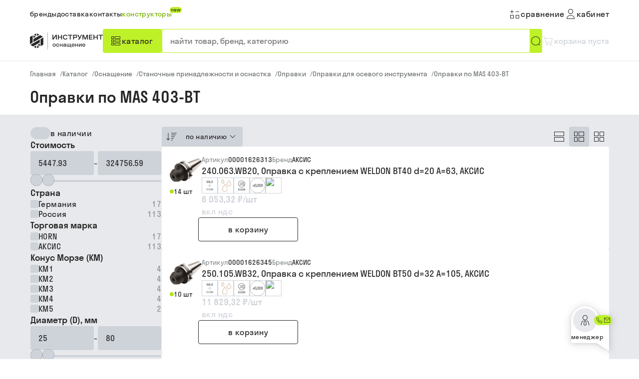

--- FILE ---
content_type: text/html; charset=utf-8
request_url: https://b2b.instrumentgroup.ru/catalog/opravki-po-mas-403-bt-1500/
body_size: 34501
content:
<!DOCTYPE html><html class="html" lang="ru-ru"><head><meta charSet="utf-8" data-next-head=""/><meta name="viewport" content="width=device-width, initial-scale=1, maximum-scale=1" data-next-head=""/><meta name="yandex-verification" content="a2ada0e08ce6a006" data-next-head=""/><meta name="google-site-verification" content="N83BjbpGQBenQh9_nISnXas7asRvCagzjhOScmMxT7s" data-next-head=""/><title data-next-head="">Оправки по MAS 403-BT, купить по выгодной цене с доставкой по России</title><meta name="robots" content="index,follow" data-next-head=""/><meta name="description" content="Оправки по MAS 403-BT, купить по цене от 5447.93 рублей до 324756.59 рублей от производителя: фото, технические характеристики товара. Заказать производство и приобрести промышленный инструмент оптом и в розницу с доставкой по России и СНГ. Для зарегистрированных пользователей действует выгодная программа лояльности - скидки и бонусы на товары." data-next-head=""/><meta property="og:title" content="Оправки по MAS 403-BT, купить по выгодной цене с доставкой по России" data-next-head=""/><meta property="og:description" content="Оправки по MAS 403-BT, купить по цене от 5447.93 рублей до 324756.59 рублей от производителя: фото, технические характеристики товара. Заказать производство и приобрести промышленный инструмент оптом и в розницу с доставкой по России и СНГ. Для зарегистрированных пользователей действует выгодная программа лояльности - скидки и бонусы на товары." data-next-head=""/><meta property="og:url" content="https://b2b.instrumentgroup.ru/catalog/opravki-po-mas-403-bt-1500/" data-next-head=""/><meta property="og:type" content="website" data-next-head=""/><link rel="canonical" href="https://b2b.instrumentgroup.ru/catalog/opravki-po-mas-403-bt-1500/" data-next-head=""/><meta property="keywords" content="" data-next-head=""/><link rel="apple-touch-icon" sizes="180x180" href="/apple-touch-icon.png"/><link rel="icon" type="image/png" sizes="32x32" href="/favicon-32x32.png"/><link rel="icon" type="image/png" sizes="16x16" href="/favicon-16x16.png"/><link rel="manifest" href="/site.webmanifest"/><link rel="mask-icon" href="/safari-pinned-tab.svg" color="#5bbad5"/><meta name="msapplication-TileColor" content="#da532c"/><meta name="theme-color" content="#ffffff"/><link rel="preload" href="/_next/static/media/68d32a6b0c89a3b3-s.p.woff" as="font" type="font/woff" crossorigin="anonymous" data-next-font="size-adjust"/><link rel="preload" href="/_next/static/media/fafc3bbbd9de8cb2-s.p.woff" as="font" type="font/woff" crossorigin="anonymous" data-next-font="size-adjust"/><link rel="preload" href="/_next/static/media/e5b33f93da1a1156-s.p.woff" as="font" type="font/woff" crossorigin="anonymous" data-next-font="size-adjust"/><link rel="preload" href="/_next/static/media/50bfc8847241ba95-s.p.woff" as="font" type="font/woff" crossorigin="anonymous" data-next-font="size-adjust"/><link rel="preload" href="/_next/static/css/8c618286d00edbb3.css" as="style"/><link rel="preload" href="/_next/static/css/b564487dcf32e305.css" as="style"/><link rel="preload" href="/_next/static/css/3ad3470948d2e365.css" as="style"/><link rel="preload" href="/_next/static/css/9a9a61a4871e6c7c.css" as="style"/><link rel="preload" href="/_next/static/css/3879b8f531711a13.css" as="style"/><script type="application/ld+json" data-next-head="">{"@context":"https://schema.org","@type":"BreadcrumbList","itemListElement":[{"@type":"ListItem","position":1,"item":"https://b2b.instrumentgroup.ru","name":"Главная"},{"@type":"ListItem","position":2,"item":"https://b2b.instrumentgroup.ru/catalog/","name":"Каталог"},{"@type":"ListItem","position":3,"item":"https://b2b.instrumentgroup.ru/catalog//catalog/osnashenie-3024/","name":"Оснащение"},{"@type":"ListItem","position":4,"item":"https://b2b.instrumentgroup.ru/catalog//catalog/osnashenie-3024//catalog/stanochnye-prinadlezhnosti-i-osnastka-1474/","name":"Станочные принадлежности и оснастка"},{"@type":"ListItem","position":5,"item":"https://b2b.instrumentgroup.ru/catalog//catalog/osnashenie-3024//catalog/stanochnye-prinadlezhnosti-i-osnastka-1474//catalog/opravki-1487/","name":"Оправки"},{"@type":"ListItem","position":6,"item":"https://b2b.instrumentgroup.ru/catalog//catalog/osnashenie-3024//catalog/stanochnye-prinadlezhnosti-i-osnastka-1474//catalog/opravki-1487//catalog/opravki-dlya-osevogo-instrumenta-1494/","name":"Оправки для осевого инструмента"},{"@type":"ListItem","position":7,"item":"https://b2b.instrumentgroup.ru/catalog//catalog/osnashenie-3024//catalog/stanochnye-prinadlezhnosti-i-osnastka-1474//catalog/opravki-1487//catalog/opravki-dlya-osevogo-instrumenta-1494//catalog/opravki-po-mas-403-bt-1500/","name":"Оправки по MAS 403-BT"}]}</script><script type="application/ld+json" data-next-head="">{"@context":"https://schema.org","@type":"ImageObject","contentUrl":"https://instrument-digital-prod.website.yandexcloud.net/images/b2b/origins/opravka_s_krepleniem_weldon_bt.webp","creator":{"@type":"Organization","name":"Instrument Group"},"creditText":"Instrument Group","copyrightNotice":"© Instrument Group"}</script><script type="application/ld+json" data-next-head="">{"@context":"https://schema.org","@type":"ImageObject","contentUrl":"https://instrument-digital-prod.website.yandexcloud.net/images/b2b/origins/bt_dm__.webp","creator":{"@type":"Organization","name":"Instrument Group"},"creditText":"Instrument Group","copyrightNotice":"© Instrument Group"}</script><script type="application/ld+json" data-next-head="">{"@context":"https://schema.org","@type":"ImageObject","contentUrl":"https://instrument-digital-prod.website.yandexcloud.net/images/b2b/origins/bt_wb__.webp","creator":{"@type":"Organization","name":"Instrument Group"},"creditText":"Instrument Group","copyrightNotice":"© Instrument Group"}</script><script type="application/ld+json" data-next-head="">{"@context":"https://schema.org","@type":"ImageObject","contentUrl":"https://instrument-digital-prod.website.yandexcloud.net/images/b2b/origins/bt_wbe.webp","creator":{"@type":"Organization","name":"Instrument Group"},"creditText":"Instrument Group","copyrightNotice":"© Instrument Group"}</script><script type="application/ld+json" data-next-head="">{"@context":"https://schema.org","@type":"Organization","url":"https://b2b.instrumentgroup.ru","sameAs":"http://www.instrument52.ru/","logo":"https://b2b.instrumentgroup.ru/logo.png","name":"Инструмент оснащение","description":"Уникальный сервис, направленный на упрощение и прозрачность ведения обеспечения потребности промышленных предприятий, как товаров, так и цифровых сервисов, решений и услуг","address":{"streetAddress":"Московское шоссе 352Е","addressLocality":"Нижний Новгород","addressRegion":"Нижегородская область","postalCode":"603124","addressCountry":"Россия"},"contactPoint":[{"telephone":"8 (800) 550-45-52","contactOption":"TollFree","contactType":"customer service","email":"b2b@instrumentgroup.ru","areaServed":"RU","availableLanguage":"Russian","@type":"ContactPoint"}]}</script><link rel="stylesheet" href="/_next/static/css/8c618286d00edbb3.css" data-n-g=""/><link rel="stylesheet" href="/_next/static/css/b564487dcf32e305.css" data-n-p=""/><link rel="stylesheet" href="/_next/static/css/3ad3470948d2e365.css" data-n-p=""/><link rel="stylesheet" href="/_next/static/css/9a9a61a4871e6c7c.css" data-n-p=""/><link rel="stylesheet" href="/_next/static/css/3879b8f531711a13.css" data-n-p=""/><noscript data-n-css=""></noscript><script defer="" noModule="" src="/_next/static/chunks/polyfills-42372ed130431b0a.js"></script><script src="/_next/static/chunks/webpack-685cd4f4f2982c47.js" defer=""></script><script src="/_next/static/chunks/framework-0e7b916476d312b7.js" defer=""></script><script src="/_next/static/chunks/main-fc3bbc6ff3feeda9.js" defer=""></script><script src="/_next/static/chunks/pages/_app-ca3c61e39d58f970.js" defer=""></script><script src="/_next/static/chunks/1726-11b2edc5848daeda.js" defer=""></script><script src="/_next/static/chunks/6914-686345f5b274d219.js" defer=""></script><script src="/_next/static/chunks/6037-38828a597d2626fd.js" defer=""></script><script src="/_next/static/chunks/1631-de22a4e1de44910c.js" defer=""></script><script src="/_next/static/chunks/5674-bc32405c0a200a2b.js" defer=""></script><script src="/_next/static/chunks/954-31e4b84b5b741b0c.js" defer=""></script><script src="/_next/static/chunks/3592-7a2011a41218cb89.js" defer=""></script><script src="/_next/static/chunks/3291-e098b178eec7c62b.js" defer=""></script><script src="/_next/static/chunks/pages/catalog/%5Bsection%5D-2f97992246d6310a.js" defer=""></script><script src="/_next/static/S11HEylP32vrlqlMa_xy4/_buildManifest.js" defer=""></script><script src="/_next/static/S11HEylP32vrlqlMa_xy4/_ssgManifest.js" defer=""></script><style id="__jsx-219505388">:root{--StratosLCWeb:'StratosLCWeb', 'StratosLCWeb Fallback'}</style></head><body class="body"><div id="__next"><div class="HeaderMobile_headerWrapper__ccO4M" role="presentation"><div class="HeaderMobile_headerMobile__lNJn8"><div class="HeaderMobile_logoWrapper__NcKW_"><a class="LinkElement_linkElement__7ZeS_" href="/"><svg width="203" height="48" viewBox="0 0 203 48" fill="currentColor" xmlns="http://www.w3.org/2000/svg"><path fill-rule="evenodd" clip-rule="evenodd" d="M16.2248 12.4051L9.89319 8.77866V16.0312L16.2248 12.4051ZM8.70593 39.3795L27.3052 28.7264V20.1115L1.18702 35.073L8.70593 39.3792V39.3795ZM28.4928 8.09825L9.89287 18.7522V27.3663L36.0107 12.4051L28.4928 8.09856V8.09825ZM29.6791 38.6997L37.1986 34.3929L37.1977 14.4454L29.6788 18.7519V38.6997H29.6791ZM7.51835 8.77772L-0.000244141 13.0849V33.0317L7.5193 28.7255L7.51835 8.77741V8.77772ZM19.7866 37.1126V44.3661L26.1186 40.7384L19.7866 37.1126ZM17.4124 10.3645V3.11068L11.0798 6.73837L17.4124 10.3645ZM11.0808 40.7394L17.4124 44.3658V37.1126L11.0808 40.7394ZM26.1183 6.73775L19.7866 3.11068V10.3639L26.1183 6.73744V6.73775ZM20.9739 35.0726L27.3065 38.6994V31.4462L20.9739 35.0726Z" fill="currentColor"></path><path d="M49.9526 0.5V47.5H49.4211V0.5H49.9526Z" fill="currentColor"></path><path d="M190.862 9.1759V6.96466H203V9.1759H198.169V20.1546H195.713V9.1759H190.862H190.862ZM177.045 20.1546V6.96466H179.502V12.4154H186.164V6.96466H188.619V20.1546H186.164V14.607H179.502V20.1546H177.045ZM164.334 20.1546V6.96466H174.096V9.05932H166.79V12.4929H173.815V14.5298H166.79V18.06H174.036V20.1549H164.334V20.1546ZM152.815 20.3162L148.769 9.85506V20.1549H146.475V6.96497H149.998L154.003 17.007L157.949 6.96497H161.41V20.1549H159.015V9.83568L154.99 20.3162H152.816H152.815ZM105.874 9.1759V6.96466H118.01V9.1759H113.179V20.1546H110.724V9.1759H105.873H105.874H105.874ZM98.5359 20.3446C97.5433 20.3446 96.6442 20.1959 95.8389 19.8983C95.0339 19.6008 94.3463 19.1645 93.7761 18.5891C93.2058 18.0137 92.7663 17.3055 92.4578 16.465C92.1489 15.6243 91.9947 14.661 91.9947 13.575C91.9947 9.65191 94.172 6.76682 98.556 6.76682C101.815 6.76682 104.302 8.28453 104.777 11.2762H102.152C101.677 9.11402 100.231 8.88086 98.556 8.88086C95.179 8.88086 94.47 11.0355 94.47 13.5753C94.47 16.0719 95.4525 18.2303 98.5359 18.2303C100.212 18.2303 101.657 17.9971 102.132 15.8353H104.757C104.282 18.8269 101.796 20.3428 98.5359 20.3428V20.3446ZM62.7065 20.1546H65.5448L72.3277 10.4948V20.1546H74.7226V6.96466H71.9855L65.0814 16.7992V6.96466H62.7065V20.1546ZM122.639 9.1759H128.494V13.5115H122.639V9.1759ZM128.572 6.96466H120.183V20.1546H122.639V15.7224H128.572C129.881 15.7224 130.95 14.6932 130.95 13.4315C130.95 12.0394 130.95 10.6477 130.95 9.25529C130.95 7.99355 129.879 6.96434 128.572 6.96434V6.96466ZM77.9215 20.1546V6.96466H80.3771V12.4154H87.0395V6.96466H89.4952V20.1546H87.0395V14.607H80.3771V20.1546H77.9215ZM132.073 6.96466H134.831L138.635 14.607L142.117 6.96466H144.653C142.799 10.9124 140.946 14.8601 139.092 18.8079C138.698 19.6467 137.881 20.1546 136.926 20.1546H133.933V17.9434H137.017L137.382 17.0995L132.073 6.96466H132.073Z" fill="currentColor"></path><path d="M70.5524 39.0376C69.7465 39.8408 68.7285 40.2424 67.4998 40.2424C66.2709 40.2424 65.2538 39.8408 64.4472 39.0376C63.6407 38.229 63.238 37.1967 63.238 35.9409C63.238 34.6851 63.641 33.6553 64.4472 32.852C65.2541 32.0435 66.2712 31.639 67.4998 31.639C68.7285 31.639 69.7462 32.0432 70.5524 32.852C71.359 33.6553 71.7617 34.6848 71.7617 35.9409C71.7617 37.1967 71.3587 38.229 70.5524 39.0376ZM154.017 35.9409C154.017 36.0703 154.007 36.2587 153.985 36.5069H147.378C147.482 37.2292 147.759 37.7899 148.209 38.189C148.659 38.5878 149.237 38.7872 149.945 38.7872C150.943 38.7872 151.624 38.3912 151.985 37.5986H153.804C153.546 38.445 153.072 39.0973 152.38 39.5555C151.695 40.0136 150.861 40.2427 149.879 40.2427C148.678 40.2427 147.685 39.8411 146.9 39.0379C146.122 38.2346 145.732 37.2026 145.732 35.9412C145.732 34.6801 146.122 33.6478 146.9 32.8445C147.685 32.0413 148.678 31.6397 149.879 31.6397C151.081 31.6397 152.071 32.0413 152.85 32.8445C153.628 33.6478 154.018 34.6801 154.018 35.9412L154.017 35.9409ZM149.879 33.0949C149.199 33.0949 148.642 33.2918 148.209 33.6849C147.775 34.0731 147.506 34.6148 147.402 35.3105H152.356C152.252 34.6151 151.98 34.0734 151.541 33.6849C151.108 33.2915 150.554 33.0949 149.879 33.0949H149.879ZM137.866 31.8012V38.4072L141.725 31.8012H143.864V40.0808H142.251V33.4749L138.392 40.0808H136.253V31.8012H137.866H137.866ZM132.074 40.0808V36.6525H128.025V40.0808H126.347V31.8012H128.025V35.1486H132.074V31.8012H133.76V40.0808H132.074ZM124.463 35.9409C124.463 36.0703 124.451 36.2587 124.429 36.5069H117.822C117.927 37.2292 118.203 37.7899 118.653 38.189C119.103 38.5878 119.682 38.7872 120.389 38.7872C121.388 38.7872 122.068 38.3912 122.43 37.5986H124.249C123.991 38.445 123.517 39.0973 122.825 39.5555C122.139 40.0136 121.306 40.2427 120.324 40.2427C119.123 40.2427 118.13 39.8411 117.345 39.0379C116.566 38.2346 116.177 37.2026 116.177 35.9412C116.177 34.6801 116.566 33.6478 117.345 32.8445C118.13 32.0413 119.123 31.6397 120.324 31.6397C121.526 31.6397 122.515 32.0413 123.295 32.8445C124.073 33.6478 124.463 34.6801 124.463 35.9412L124.463 35.9409ZM120.324 33.0949C119.643 33.0949 119.086 33.2918 118.653 33.6849C118.22 34.0731 117.951 34.6148 117.847 35.3105H122.8C122.696 34.6151 122.424 34.0734 121.986 33.6849C121.553 33.2915 120.998 33.0949 120.324 33.0949ZM113.536 42.3124V40.0808H102.452V31.8012H104.271V38.5606H107.332V31.8012H109.018V38.5606H112.219V31.8012H113.905V38.5606H115.091V42.3124H113.536ZM98.4615 40.0808V38.69C98.1931 39.2126 97.8089 39.6036 97.3099 39.8624C96.8102 40.1155 96.2432 40.2424 95.6065 40.2424C95.0855 40.2424 94.6138 40.1643 94.1915 40.008C93.7745 39.8517 93.4288 39.593 93.1546 39.2317C92.8808 38.865 92.7434 38.4203 92.7434 37.8977C92.7434 37.4127 92.8477 37.0057 93.056 36.6766C93.2644 36.3425 93.536 36.0943 93.8709 35.9328C94.2051 35.7709 94.5728 35.6443 94.9732 35.5527C95.379 35.4558 95.782 35.383 96.1824 35.3346C96.5889 35.2808 96.9591 35.2214 97.2934 35.1567C97.6283 35.0867 97.8999 34.9764 98.1082 34.8254C98.3165 34.6745 98.4208 34.4722 98.4208 34.2188C98.4208 33.8253 98.251 33.518 97.9107 33.2971C97.5707 33.0708 97.1347 32.9577 96.6022 32.9577C96.0374 32.9577 95.5877 33.0977 95.2531 33.3777C94.9182 33.6581 94.7509 34.06 94.7509 34.5826H92.9985C92.9985 34.1678 93.0643 33.7931 93.196 33.459C93.328 33.1246 93.5061 32.847 93.7309 32.6261C93.9558 32.3998 94.2217 32.2138 94.5292 32.0682C94.8419 31.9169 95.1682 31.8091 95.5085 31.7447C95.8539 31.6747 96.2187 31.6394 96.6026 31.6394C97.0745 31.6394 97.5131 31.6878 97.919 31.785C98.3248 31.8819 98.6953 32.0328 99.0299 32.2379C99.3648 32.4373 99.6278 32.7123 99.8199 33.0624C100.012 33.413 100.108 33.82 100.108 34.2835V40.0808H98.4619H98.4615ZM94.4628 37.7924C94.4628 38.1374 94.597 38.4015 94.8657 38.585C95.1402 38.7628 95.4999 38.8519 95.9439 38.8519C96.6407 38.8519 97.2329 38.6606 97.7208 38.2778C98.2151 37.8896 98.4615 37.3533 98.4615 36.6688V36.0703C98.2151 36.189 97.897 36.2916 97.5074 36.3775C97.1178 36.4585 96.7587 36.5257 96.4292 36.5797C96.1007 36.6282 95.7791 36.6957 95.4665 36.7819C95.1599 36.8626 94.9153 36.9867 94.7347 37.1539C94.5534 37.3155 94.4631 37.5286 94.4631 37.7927L94.4628 37.7924ZM89.0077 40.0808V36.6525H84.9599V40.0808H83.2812V31.8012H84.9599V35.1486H89.0077V31.8012H90.6942V40.0808H89.0077ZM79.6199 35.0998C79.5375 34.491 79.2713 34.0166 78.8216 33.6768C78.377 33.3315 77.8398 33.1592 77.2088 33.1592C76.4846 33.1592 75.8842 33.4184 75.4071 33.9356C74.9354 34.4479 74.6991 35.1161 74.6991 35.9409C74.6991 36.7657 74.9354 37.4367 75.4071 37.9543C75.8842 38.4662 76.4849 38.7225 77.2088 38.7225C77.8506 38.7225 78.3964 38.5363 78.8458 38.1646C79.3012 37.7927 79.5703 37.2726 79.6527 36.6041H81.4048C81.3393 37.6877 80.9112 38.5663 80.1215 39.2401C79.3375 39.9086 78.3665 40.2427 77.2088 40.2427C75.9967 40.2427 74.993 39.8411 74.1976 39.0379C73.4075 38.2293 73.0125 37.197 73.0125 35.9412C73.0125 34.6854 73.4075 33.6556 74.1976 32.8523C74.993 32.0438 75.9967 31.6394 77.2088 31.6394C78.3277 31.6394 79.2739 31.96 80.0477 32.6017C80.8263 33.2377 81.2677 34.0706 81.372 35.1001H79.6196L79.6199 35.0998ZM65.6571 37.9543C66.145 38.4662 66.7591 38.7225 67.4998 38.7225C68.2403 38.7225 68.855 38.4662 69.3429 37.9543C69.8311 37.4367 70.0747 36.7657 70.0747 35.9409C70.0747 35.1161 69.8311 34.4479 69.3429 33.9356C68.8547 33.4184 68.2403 33.1592 67.4998 33.1592C66.7591 33.1592 66.145 33.4184 65.6571 33.9356C65.1689 34.4479 64.9246 35.1161 64.9246 35.9409C64.9246 36.7657 65.1689 37.4367 65.6571 37.9543Z" fill="currentColor"></path></svg></a></div><div class="HeaderMobile_wrapperIconButton__TneTg"><button class="IconButtonV2_btn__dPNK_ IconButtonV2_gray__iQLQO"><svg width="24" height="24" viewBox="0 0 24 24" fill="currentColor" xmlns="http://www.w3.org/2000/svg"><path fill-rule="evenodd" clip-rule="evenodd" d="M19 12C19 16.4183 15.4183 20 11 20C6.58172 20 3 16.4183 3 12C3 7.58172 6.58172 4 11 4C15.4183 4 19 7.58172 19 12ZM17.0136 18.6961C15.4197 20.1285 13.3116 21 11 21C6.02944 21 2 16.9706 2 12C2 7.02944 6.02944 3 11 3C15.9706 3 20 7.02944 20 12C20 14.323 19.1199 16.4405 17.6749 18.0372L20.0293 20.3963C20.2119 20.5793 20.211 20.8759 20.0273 21.0578C19.8446 21.2386 19.5501 21.2377 19.3685 21.0558L17.0136 18.6961Z" fill="currentColor"></path></svg></button><button class="ButtonV2_buttonClear__M1t2J ButtonV2_buttonV2-small__A0PH_ ButtonV2_buttonV2-color__NuGzg HeaderMobile_navigationButton__ug6_q ButtonV2_iconButton__yQtUa"><span class="ButtonV2_icon__d8VGd"><svg width="24" height="24" viewBox="0 0 24 24" fill="currentColor" xmlns="http://www.w3.org/2000/svg"><path d="M7 4H17V5H7V4Z" fill="currentColor"></path><path d="M7 18H17V19H7V18Z" fill="currentColor"></path><path d="M3 11H21V12H3V11Z" fill="currentColor"></path></svg></span></button></div></div></div><div class="HeaderDesktop_headerCenter__S_SVw HeaderDesktop_fixedStyle__CQvdd"><div class="HeaderDesktop_headerDesktop__zW1tr"><div class="HeaderDesktop_headerTopPart___Jwl9"><div class="HeaderTopPart_headerTopPart__q8M7f"><nav class="HeaderTopPart_navigation__DxmaW"><a class="ButtonV2_buttonClear__M1t2J ButtonV2_buttonV2-small__A0PH_ ButtonV2_buttonV2-link-contrast__BP_yz" tabindex="0" href="/brands/"><span class="TypographyV2_typographyV2__xBPda TypographyV2_typographyV2-controlS__l5cdX">бренды</span></a><a class="ButtonV2_buttonClear__M1t2J ButtonV2_buttonV2-small__A0PH_ ButtonV2_buttonV2-link-contrast__BP_yz" tabindex="0" href="/delivery/"><span class="TypographyV2_typographyV2__xBPda TypographyV2_typographyV2-controlS__l5cdX">доставка</span></a><a class="ButtonV2_buttonClear__M1t2J ButtonV2_buttonV2-small__A0PH_ ButtonV2_buttonV2-link-contrast__BP_yz" tabindex="0" href="/contacts/"><span class="TypographyV2_typographyV2__xBPda TypographyV2_typographyV2-controlS__l5cdX">контакты</span></a><a class="ButtonV2_buttonClear__M1t2J ButtonV2_buttonV2-small__A0PH_ ButtonV2_buttonV2-link-green__xwTvR HeaderTopPart_constructorLabel__01uhb" tabindex="0" href="/constructors/"><span class="TypographyV2_typographyV2__xBPda TypographyV2_typographyV2-controlS__l5cdX">конструкторы</span><div class="HeaderTopPart_badge__Y_l7L">new</div></a></nav><div class="HeaderTopPart_contacts__AJdDB"><a class="ButtonV2_buttonClear__M1t2J ButtonV2_buttonV2-small__A0PH_ ButtonV2_buttonV2-link-green__xwTvR" tabindex="0" href="mailto:b2b@instrumentgroup.ru"><span class="TypographyV2_typographyV2__xBPda TypographyV2_typographyV2-controlS__l5cdX">b2b@instrumentgroup.ru</span></a></div><div class="HeaderTopPart_cabinetWrapper__WOIbP"><a class="IconButtonV2_btn__dPNK_ HeaderTopPart_tabletIcons__QwpOk IconButtonV2_gray__iQLQO" tabindex="0" href="/comparison/"><span class="StatusIconV2_statusIconV2__dJNV4"><svg width="24" height="24" viewBox="0 0 24 24" fill="currentColor" xmlns="http://www.w3.org/2000/svg"><path d="M14.5 8C14.2239 8 14 7.77614 14 7.5C14 7.22386 14.2239 7 14.5 7L20.5 7C20.7761 7 21 7.22386 21 7.5C21 7.77614 20.7761 8 20.5 8L14.5 8Z" fill="currentColor"></path><path d="M3.5 8C3.22386 8 3 7.77614 3 7.5C3 7.22386 3.22386 7 3.5 7L9.5 7C9.77614 7 10 7.22386 10 7.5C10 7.77614 9.77614 8 9.5 8L3.5 8Z" fill="currentColor"></path><path d="M7 10.5C7 10.7761 6.77614 11 6.5 11C6.22386 11 6 10.7761 6 10.5L6 4.5C6 4.22386 6.22386 4 6.5 4C6.77614 4 7 4.22386 7 4.5L7 10.5Z" fill="currentColor"></path><path fill-rule="evenodd" clip-rule="evenodd" d="M9 15H4V20H9V15ZM3 14V21H10V14H3Z" fill="currentColor"></path><path fill-rule="evenodd" clip-rule="evenodd" d="M20 15H15V20H20V15ZM14 14V21H21V14H14Z" fill="currentColor"></path></svg></span></a><a class="ButtonV2_buttonClear__M1t2J ButtonV2_buttonV2-small__A0PH_ ButtonV2_buttonV2-link-contrast__BP_yz HeaderTopPart_hiddenInTablet__ZDsIT" tabindex="0" href="/comparison/"><span class="ButtonV2_icon__d8VGd"><span class="StatusIconV2_statusIconV2__dJNV4"><svg width="24" height="24" viewBox="0 0 24 24" fill="currentColor" xmlns="http://www.w3.org/2000/svg"><path d="M14.5 8C14.2239 8 14 7.77614 14 7.5C14 7.22386 14.2239 7 14.5 7L20.5 7C20.7761 7 21 7.22386 21 7.5C21 7.77614 20.7761 8 20.5 8L14.5 8Z" fill="currentColor"></path><path d="M3.5 8C3.22386 8 3 7.77614 3 7.5C3 7.22386 3.22386 7 3.5 7L9.5 7C9.77614 7 10 7.22386 10 7.5C10 7.77614 9.77614 8 9.5 8L3.5 8Z" fill="currentColor"></path><path d="M7 10.5C7 10.7761 6.77614 11 6.5 11C6.22386 11 6 10.7761 6 10.5L6 4.5C6 4.22386 6.22386 4 6.5 4C6.77614 4 7 4.22386 7 4.5L7 10.5Z" fill="currentColor"></path><path fill-rule="evenodd" clip-rule="evenodd" d="M9 15H4V20H9V15ZM3 14V21H10V14H3Z" fill="currentColor"></path><path fill-rule="evenodd" clip-rule="evenodd" d="M20 15H15V20H20V15ZM14 14V21H21V14H14Z" fill="currentColor"></path></svg></span></span><span class="TypographyV2_typographyV2__xBPda TypographyV2_typographyV2-controlM__B2qo_">Cравнение</span></a><button class="ButtonV2_buttonClear__M1t2J ButtonV2_buttonV2-small__A0PH_ ButtonV2_buttonV2-link-contrast__BP_yz"><span class="ButtonV2_icon__d8VGd"><span class="StatusIconV2_statusIconV2__dJNV4"><svg width="24" height="24" viewBox="0 0 24 24" fill="currentColor" xmlns="http://www.w3.org/2000/svg"><path fill-rule="evenodd" clip-rule="evenodd" d="M11.9999 11C14.2243 11 16.0275 9.20914 16.0275 7C16.0275 4.79086 14.2243 3 11.9999 3C9.77552 3 7.9723 4.79086 7.9723 7C7.9723 9.20914 9.77552 11 11.9999 11ZM11.9999 12C14.7804 12 17.0344 9.76142 17.0344 7C17.0344 4.23858 14.7804 2 11.9999 2C9.21943 2 6.9654 4.23858 6.9654 7C6.9654 9.76142 9.21943 12 11.9999 12Z" fill="currentColor"></path><path fill-rule="evenodd" clip-rule="evenodd" d="M5.02293 21H18.9771C18.4891 17.6081 15.5505 15 12 15C8.44951 15 5.51087 17.6081 5.02293 21ZM4.00685 21.002C4.50145 17.0547 7.89153 14 12 14C16.1085 14 19.4985 17.0547 19.9932 21.002C20.0618 21.55 19.6044 22 19.0483 22H4.95168C4.39558 22 3.93817 21.55 4.00685 21.002Z" fill="currentColor"></path></svg></span></span><span class="TypographyV2_typographyV2__xBPda TypographyV2_typographyV2-controlM__B2qo_">кабинет</span></button></div></div></div><div class="HeaderDesktop_headerMainPart__Ap67a"><div class="HeaderMainPart_headerMainPart__SxlhF"><a class="LinkElement_linkElement__7ZeS_ HeaderMainPart_logoWrapper__E5bp3" href="/"><svg width="203" height="48" viewBox="0 0 203 48" fill="currentColor" xmlns="http://www.w3.org/2000/svg"><path fill-rule="evenodd" clip-rule="evenodd" d="M16.2248 12.4051L9.89319 8.77866V16.0312L16.2248 12.4051ZM8.70593 39.3795L27.3052 28.7264V20.1115L1.18702 35.073L8.70593 39.3792V39.3795ZM28.4928 8.09825L9.89287 18.7522V27.3663L36.0107 12.4051L28.4928 8.09856V8.09825ZM29.6791 38.6997L37.1986 34.3929L37.1977 14.4454L29.6788 18.7519V38.6997H29.6791ZM7.51835 8.77772L-0.000244141 13.0849V33.0317L7.5193 28.7255L7.51835 8.77741V8.77772ZM19.7866 37.1126V44.3661L26.1186 40.7384L19.7866 37.1126ZM17.4124 10.3645V3.11068L11.0798 6.73837L17.4124 10.3645ZM11.0808 40.7394L17.4124 44.3658V37.1126L11.0808 40.7394ZM26.1183 6.73775L19.7866 3.11068V10.3639L26.1183 6.73744V6.73775ZM20.9739 35.0726L27.3065 38.6994V31.4462L20.9739 35.0726Z" fill="currentColor"></path><path d="M49.9526 0.5V47.5H49.4211V0.5H49.9526Z" fill="currentColor"></path><path d="M190.862 9.1759V6.96466H203V9.1759H198.169V20.1546H195.713V9.1759H190.862H190.862ZM177.045 20.1546V6.96466H179.502V12.4154H186.164V6.96466H188.619V20.1546H186.164V14.607H179.502V20.1546H177.045ZM164.334 20.1546V6.96466H174.096V9.05932H166.79V12.4929H173.815V14.5298H166.79V18.06H174.036V20.1549H164.334V20.1546ZM152.815 20.3162L148.769 9.85506V20.1549H146.475V6.96497H149.998L154.003 17.007L157.949 6.96497H161.41V20.1549H159.015V9.83568L154.99 20.3162H152.816H152.815ZM105.874 9.1759V6.96466H118.01V9.1759H113.179V20.1546H110.724V9.1759H105.873H105.874H105.874ZM98.5359 20.3446C97.5433 20.3446 96.6442 20.1959 95.8389 19.8983C95.0339 19.6008 94.3463 19.1645 93.7761 18.5891C93.2058 18.0137 92.7663 17.3055 92.4578 16.465C92.1489 15.6243 91.9947 14.661 91.9947 13.575C91.9947 9.65191 94.172 6.76682 98.556 6.76682C101.815 6.76682 104.302 8.28453 104.777 11.2762H102.152C101.677 9.11402 100.231 8.88086 98.556 8.88086C95.179 8.88086 94.47 11.0355 94.47 13.5753C94.47 16.0719 95.4525 18.2303 98.5359 18.2303C100.212 18.2303 101.657 17.9971 102.132 15.8353H104.757C104.282 18.8269 101.796 20.3428 98.5359 20.3428V20.3446ZM62.7065 20.1546H65.5448L72.3277 10.4948V20.1546H74.7226V6.96466H71.9855L65.0814 16.7992V6.96466H62.7065V20.1546ZM122.639 9.1759H128.494V13.5115H122.639V9.1759ZM128.572 6.96466H120.183V20.1546H122.639V15.7224H128.572C129.881 15.7224 130.95 14.6932 130.95 13.4315C130.95 12.0394 130.95 10.6477 130.95 9.25529C130.95 7.99355 129.879 6.96434 128.572 6.96434V6.96466ZM77.9215 20.1546V6.96466H80.3771V12.4154H87.0395V6.96466H89.4952V20.1546H87.0395V14.607H80.3771V20.1546H77.9215ZM132.073 6.96466H134.831L138.635 14.607L142.117 6.96466H144.653C142.799 10.9124 140.946 14.8601 139.092 18.8079C138.698 19.6467 137.881 20.1546 136.926 20.1546H133.933V17.9434H137.017L137.382 17.0995L132.073 6.96466H132.073Z" fill="currentColor"></path><path d="M70.5524 39.0376C69.7465 39.8408 68.7285 40.2424 67.4998 40.2424C66.2709 40.2424 65.2538 39.8408 64.4472 39.0376C63.6407 38.229 63.238 37.1967 63.238 35.9409C63.238 34.6851 63.641 33.6553 64.4472 32.852C65.2541 32.0435 66.2712 31.639 67.4998 31.639C68.7285 31.639 69.7462 32.0432 70.5524 32.852C71.359 33.6553 71.7617 34.6848 71.7617 35.9409C71.7617 37.1967 71.3587 38.229 70.5524 39.0376ZM154.017 35.9409C154.017 36.0703 154.007 36.2587 153.985 36.5069H147.378C147.482 37.2292 147.759 37.7899 148.209 38.189C148.659 38.5878 149.237 38.7872 149.945 38.7872C150.943 38.7872 151.624 38.3912 151.985 37.5986H153.804C153.546 38.445 153.072 39.0973 152.38 39.5555C151.695 40.0136 150.861 40.2427 149.879 40.2427C148.678 40.2427 147.685 39.8411 146.9 39.0379C146.122 38.2346 145.732 37.2026 145.732 35.9412C145.732 34.6801 146.122 33.6478 146.9 32.8445C147.685 32.0413 148.678 31.6397 149.879 31.6397C151.081 31.6397 152.071 32.0413 152.85 32.8445C153.628 33.6478 154.018 34.6801 154.018 35.9412L154.017 35.9409ZM149.879 33.0949C149.199 33.0949 148.642 33.2918 148.209 33.6849C147.775 34.0731 147.506 34.6148 147.402 35.3105H152.356C152.252 34.6151 151.98 34.0734 151.541 33.6849C151.108 33.2915 150.554 33.0949 149.879 33.0949H149.879ZM137.866 31.8012V38.4072L141.725 31.8012H143.864V40.0808H142.251V33.4749L138.392 40.0808H136.253V31.8012H137.866H137.866ZM132.074 40.0808V36.6525H128.025V40.0808H126.347V31.8012H128.025V35.1486H132.074V31.8012H133.76V40.0808H132.074ZM124.463 35.9409C124.463 36.0703 124.451 36.2587 124.429 36.5069H117.822C117.927 37.2292 118.203 37.7899 118.653 38.189C119.103 38.5878 119.682 38.7872 120.389 38.7872C121.388 38.7872 122.068 38.3912 122.43 37.5986H124.249C123.991 38.445 123.517 39.0973 122.825 39.5555C122.139 40.0136 121.306 40.2427 120.324 40.2427C119.123 40.2427 118.13 39.8411 117.345 39.0379C116.566 38.2346 116.177 37.2026 116.177 35.9412C116.177 34.6801 116.566 33.6478 117.345 32.8445C118.13 32.0413 119.123 31.6397 120.324 31.6397C121.526 31.6397 122.515 32.0413 123.295 32.8445C124.073 33.6478 124.463 34.6801 124.463 35.9412L124.463 35.9409ZM120.324 33.0949C119.643 33.0949 119.086 33.2918 118.653 33.6849C118.22 34.0731 117.951 34.6148 117.847 35.3105H122.8C122.696 34.6151 122.424 34.0734 121.986 33.6849C121.553 33.2915 120.998 33.0949 120.324 33.0949ZM113.536 42.3124V40.0808H102.452V31.8012H104.271V38.5606H107.332V31.8012H109.018V38.5606H112.219V31.8012H113.905V38.5606H115.091V42.3124H113.536ZM98.4615 40.0808V38.69C98.1931 39.2126 97.8089 39.6036 97.3099 39.8624C96.8102 40.1155 96.2432 40.2424 95.6065 40.2424C95.0855 40.2424 94.6138 40.1643 94.1915 40.008C93.7745 39.8517 93.4288 39.593 93.1546 39.2317C92.8808 38.865 92.7434 38.4203 92.7434 37.8977C92.7434 37.4127 92.8477 37.0057 93.056 36.6766C93.2644 36.3425 93.536 36.0943 93.8709 35.9328C94.2051 35.7709 94.5728 35.6443 94.9732 35.5527C95.379 35.4558 95.782 35.383 96.1824 35.3346C96.5889 35.2808 96.9591 35.2214 97.2934 35.1567C97.6283 35.0867 97.8999 34.9764 98.1082 34.8254C98.3165 34.6745 98.4208 34.4722 98.4208 34.2188C98.4208 33.8253 98.251 33.518 97.9107 33.2971C97.5707 33.0708 97.1347 32.9577 96.6022 32.9577C96.0374 32.9577 95.5877 33.0977 95.2531 33.3777C94.9182 33.6581 94.7509 34.06 94.7509 34.5826H92.9985C92.9985 34.1678 93.0643 33.7931 93.196 33.459C93.328 33.1246 93.5061 32.847 93.7309 32.6261C93.9558 32.3998 94.2217 32.2138 94.5292 32.0682C94.8419 31.9169 95.1682 31.8091 95.5085 31.7447C95.8539 31.6747 96.2187 31.6394 96.6026 31.6394C97.0745 31.6394 97.5131 31.6878 97.919 31.785C98.3248 31.8819 98.6953 32.0328 99.0299 32.2379C99.3648 32.4373 99.6278 32.7123 99.8199 33.0624C100.012 33.413 100.108 33.82 100.108 34.2835V40.0808H98.4619H98.4615ZM94.4628 37.7924C94.4628 38.1374 94.597 38.4015 94.8657 38.585C95.1402 38.7628 95.4999 38.8519 95.9439 38.8519C96.6407 38.8519 97.2329 38.6606 97.7208 38.2778C98.2151 37.8896 98.4615 37.3533 98.4615 36.6688V36.0703C98.2151 36.189 97.897 36.2916 97.5074 36.3775C97.1178 36.4585 96.7587 36.5257 96.4292 36.5797C96.1007 36.6282 95.7791 36.6957 95.4665 36.7819C95.1599 36.8626 94.9153 36.9867 94.7347 37.1539C94.5534 37.3155 94.4631 37.5286 94.4631 37.7927L94.4628 37.7924ZM89.0077 40.0808V36.6525H84.9599V40.0808H83.2812V31.8012H84.9599V35.1486H89.0077V31.8012H90.6942V40.0808H89.0077ZM79.6199 35.0998C79.5375 34.491 79.2713 34.0166 78.8216 33.6768C78.377 33.3315 77.8398 33.1592 77.2088 33.1592C76.4846 33.1592 75.8842 33.4184 75.4071 33.9356C74.9354 34.4479 74.6991 35.1161 74.6991 35.9409C74.6991 36.7657 74.9354 37.4367 75.4071 37.9543C75.8842 38.4662 76.4849 38.7225 77.2088 38.7225C77.8506 38.7225 78.3964 38.5363 78.8458 38.1646C79.3012 37.7927 79.5703 37.2726 79.6527 36.6041H81.4048C81.3393 37.6877 80.9112 38.5663 80.1215 39.2401C79.3375 39.9086 78.3665 40.2427 77.2088 40.2427C75.9967 40.2427 74.993 39.8411 74.1976 39.0379C73.4075 38.2293 73.0125 37.197 73.0125 35.9412C73.0125 34.6854 73.4075 33.6556 74.1976 32.8523C74.993 32.0438 75.9967 31.6394 77.2088 31.6394C78.3277 31.6394 79.2739 31.96 80.0477 32.6017C80.8263 33.2377 81.2677 34.0706 81.372 35.1001H79.6196L79.6199 35.0998ZM65.6571 37.9543C66.145 38.4662 66.7591 38.7225 67.4998 38.7225C68.2403 38.7225 68.855 38.4662 69.3429 37.9543C69.8311 37.4367 70.0747 36.7657 70.0747 35.9409C70.0747 35.1161 69.8311 34.4479 69.3429 33.9356C68.8547 33.4184 68.2403 33.1592 67.4998 33.1592C66.7591 33.1592 66.145 33.4184 65.6571 33.9356C65.1689 34.4479 64.9246 35.1161 64.9246 35.9409C64.9246 36.7657 65.1689 37.4367 65.6571 37.9543Z" fill="currentColor"></path></svg></a><div class="HeaderMainPart_searchSection__vwCB9"><a class="ButtonV2_buttonClear__M1t2J ButtonV2_buttonV2-big__WRSqq ButtonV2_buttonV2-color__NuGzg HeaderMainPart_catalogButton__UNVNo" tabindex="0" href="/catalog/"><span class="ButtonV2_icon__d8VGd"><svg width="24" height="24" viewBox="0 0 24 24" fill="none" xmlns="http://www.w3.org/2000/svg"><g clip-path="url(#clip0_20_28577)"><rect x="3.5" y="3.5" width="4" height="4" stroke="currentColor"></rect><rect x="10" y="3.5" width="10.5" height="4" stroke="currentColor"></rect><rect x="3.5" y="10" width="4" height="4" stroke="currentColor"></rect><rect x="10" y="10" width="10.5" height="4" stroke="currentColor"></rect><rect x="3.5" y="16.5" width="4" height="4" stroke="currentColor"></rect><rect x="10" y="16.5" width="10.5" height="4" stroke="currentColor"></rect></g><defs><clipPath id="clip0_20_28577"><rect x="3" y="3" width="18" height="18" rx="1" fill="white"></rect></clipPath></defs></svg></span><span class="TypographyV2_typographyV2__xBPda TypographyV2_typographyV2-controlM__B2qo_">Каталог</span></a><div class="HeaderMainPart_searchInputWrap__vFPJ3"><div class="SearchInputV2_searchInput__FpsCm"><button class="IconButtonV2_btn__dPNK_ SearchInputV2_backIcon__BZW4X IconButtonV2_gray__iQLQO"><svg width="24" height="24" viewBox="0 0 24 24" fill="currentColor" xmlns="http://www.w3.org/2000/svg"><path fill-rule="evenodd" clip-rule="evenodd" d="M9.98032 16.8536C9.78728 17.0488 9.47429 17.0488 9.28125 16.8536L3 10.5L9.28128 4.14645C9.47432 3.95118 9.7873 3.95118 9.98034 4.14645C10.1734 4.34171 10.1734 4.65829 9.98035 4.85355L4.39813 10.5L9.98032 16.1464C10.1734 16.3417 10.1734 16.6583 9.98032 16.8536Z" fill="currentColor"></path><path fill-rule="evenodd" clip-rule="evenodd" d="M16.5512 11H3.69906V10H16.5512C19.0082 10 21 12.0147 21 14.5V19.5H20.0114V14.5C20.0114 12.567 18.4622 11 16.5512 11Z" fill="currentColor"></path></svg></button><div class="SearchInputV2_searchWrapper__kaetu"><div class="TextInputV2_formWrapper__0pFPz TextInputV2_small__izyTS TextInputV2_search__DmdEo SearchInputV2_searchBar__dJIba"><label class="TextInputV2_formItem__hKrDz"><div class="TextInputV2_wrapperFormInputWithLabel__6aARe TextInputV2_alignCenter__TWv10"><input class="TextInputV2_formInput__lr3Dx" placeholder="найти товар, бренд, категорию" value=""/></div><div class="TextInputV2_icon__X53HK"></div></label></div><button href="/search//" class="ButtonV2_buttonClear__M1t2J ButtonV2_buttonV2-small__A0PH_ ButtonV2_buttonV2-color__NuGzg SearchInputV2_searchButton__M11j0 ButtonV2_iconButton__yQtUa"><span class="ButtonV2_icon__d8VGd"><svg width="24" height="24" viewBox="0 0 24 24" fill="currentColor" xmlns="http://www.w3.org/2000/svg"><path fill-rule="evenodd" clip-rule="evenodd" d="M19 12C19 16.4183 15.4183 20 11 20C6.58172 20 3 16.4183 3 12C3 7.58172 6.58172 4 11 4C15.4183 4 19 7.58172 19 12ZM17.0136 18.6961C15.4197 20.1285 13.3116 21 11 21C6.02944 21 2 16.9706 2 12C2 7.02944 6.02944 3 11 3C15.9706 3 20 7.02944 20 12C20 14.323 19.1199 16.4405 17.6749 18.0372L20.0293 20.3963C20.2119 20.5793 20.211 20.8759 20.0273 21.0578C19.8446 21.2386 19.5501 21.2377 19.3685 21.0558L17.0136 18.6961Z" fill="currentColor"></path></svg></span></button></div></div></div></div><a class="LinkElement_linkElement__7ZeS_ priceLoading_priceLoadingWrap__YG7BI priceLoading_priceLoading__9jGM0 BasketWidgetV2_localStyleLoading__sSXGJ" href="/basket/"><div class="BasketWidgetV2_basketSection__t9Csz"><div class="BasketWidgetV2_icon__MhzHY"><span class="StatusIconV2_statusIconV2__dJNV4"><svg width="24" height="24" viewBox="0 0 24 24" fill="currentColor" xmlns="http://www.w3.org/2000/svg"><path fill-rule="evenodd" clip-rule="evenodd" d="M1.5 3.5H4.86561L5.82015 6.5H21.1404L18.8904 15.5H7.63439L4.13439 4.5H1.5V3.5ZM6.13834 7.5L8.36561 14.5H18.1096L19.8596 7.5H6.13834Z" fill="currentColor"></path><path fill-rule="evenodd" clip-rule="evenodd" d="M10 20C10.5523 20 11 19.5523 11 19C11 18.4477 10.5523 18 10 18C9.44772 18 9 18.4477 9 19C9 19.5523 9.44772 20 10 20ZM10 21C11.1046 21 12 20.1046 12 19C12 17.8954 11.1046 17 10 17C8.89543 17 8 17.8954 8 19C8 20.1046 8.89543 21 10 21Z" fill="currentColor"></path><path fill-rule="evenodd" clip-rule="evenodd" d="M17 20C17.5523 20 18 19.5523 18 19C18 18.4477 17.5523 18 17 18C16.4477 18 16 18.4477 16 19C16 19.5523 16.4477 20 17 20ZM17 21C18.1046 21 19 20.1046 19 19C19 17.8954 18.1046 17 17 17C15.8954 17 15 17.8954 15 19C15 20.1046 15.8954 21 17 21Z" fill="currentColor"></path></svg></span></div><div class="BasketWidgetV2_wrapperItem__b8kGz"><span class="TypographyV2_typographyV2__xBPda TypographyV2_typographyV2-bodyM__ZNqty BasketWidgetV2_lowercase__YNdwE">Корзина пуста</span></div></div></a></div></div></div></div><footer class="MobileNavigation_footer__N8kkO"><a class="ButtonV2_buttonClear__M1t2J ButtonV2_buttonV2-small__A0PH_ ButtonV2_buttonV2-link-contrast__BP_yz MobileNavigation_footerButtons__Ga8FL MobileNavigation_activeLink__eUF27" tabindex="0" href="/catalog/"><span class="MobileNavigation_icon__ncDlR"><svg width="24" height="24" viewBox="0 0 24 24" fill="none" xmlns="http://www.w3.org/2000/svg"><g clip-path="url(#clip0_20_28577)"><rect x="3.5" y="3.5" width="4" height="4" stroke="currentColor"></rect><rect x="10" y="3.5" width="10.5" height="4" stroke="currentColor"></rect><rect x="3.5" y="10" width="4" height="4" stroke="currentColor"></rect><rect x="10" y="10" width="10.5" height="4" stroke="currentColor"></rect><rect x="3.5" y="16.5" width="4" height="4" stroke="currentColor"></rect><rect x="10" y="16.5" width="10.5" height="4" stroke="currentColor"></rect></g><defs><clipPath id="clip0_20_28577"><rect x="3" y="3" width="18" height="18" rx="1" fill="white"></rect></clipPath></defs></svg></span><span class="TypographyV2_typographyV2__xBPda TypographyV2_typographyV2-controlS__l5cdX">Каталог</span></a><a class="ButtonV2_buttonClear__M1t2J ButtonV2_buttonV2-small__A0PH_ ButtonV2_buttonV2-link-contrast__BP_yz MobileNavigation_footerButtons__Ga8FL" tabindex="0" href="/basket/"><span class="MobileNavigation_icon__ncDlR"><span class="StatusIconV2_statusIconV2__dJNV4"><svg width="24" height="24" viewBox="0 0 24 24" fill="currentColor" xmlns="http://www.w3.org/2000/svg"><path fill-rule="evenodd" clip-rule="evenodd" d="M1.5 3.5H4.86561L5.82015 6.5H21.1404L18.8904 15.5H7.63439L4.13439 4.5H1.5V3.5ZM6.13834 7.5L8.36561 14.5H18.1096L19.8596 7.5H6.13834Z" fill="currentColor"></path><path fill-rule="evenodd" clip-rule="evenodd" d="M10 20C10.5523 20 11 19.5523 11 19C11 18.4477 10.5523 18 10 18C9.44772 18 9 18.4477 9 19C9 19.5523 9.44772 20 10 20ZM10 21C11.1046 21 12 20.1046 12 19C12 17.8954 11.1046 17 10 17C8.89543 17 8 17.8954 8 19C8 20.1046 8.89543 21 10 21Z" fill="currentColor"></path><path fill-rule="evenodd" clip-rule="evenodd" d="M17 20C17.5523 20 18 19.5523 18 19C18 18.4477 17.5523 18 17 18C16.4477 18 16 18.4477 16 19C16 19.5523 16.4477 20 17 20ZM17 21C18.1046 21 19 20.1046 19 19C19 17.8954 18.1046 17 17 17C15.8954 17 15 17.8954 15 19C15 20.1046 15.8954 21 17 21Z" fill="currentColor"></path></svg></span></span><span class="TypographyV2_typographyV2__xBPda TypographyV2_typographyV2-controlS__l5cdX">Корзина</span></a><a class="ButtonV2_buttonClear__M1t2J ButtonV2_buttonV2-small__A0PH_ ButtonV2_buttonV2-link-contrast__BP_yz MobileNavigation_footerButtons__Ga8FL" tabindex="0" href="/cabinet/favorites/"><span class="MobileNavigation_icon__ncDlR"><span class="StatusIconV2_statusIconV2__dJNV4"><svg width="24" height="24" viewBox="0 0 24 24" fill="currentColor" xmlns="http://www.w3.org/2000/svg"><path fill-rule="evenodd" clip-rule="evenodd" d="M14.8918 8.48449L12 3.55492L9.10815 8.48449L3.51048 9.70026L7.32157 13.9612L6.75243 19.6413L12 17.3468L17.2476 19.6413L16.6784 13.9612L20.4895 9.70026L14.8918 8.48449ZM8.43686 7.56239L2.41225 8.8709C2.02095 8.95589 1.86659 9.4299 2.13316 9.72794L6.23472 14.3136L5.6223 20.4256C5.58251 20.8228 5.98642 21.1156 6.35296 20.9553L12 18.4861L17.647 20.9553C18.0136 21.1156 18.4175 20.8228 18.3777 20.4256L17.7653 14.3136L21.8668 9.72794C22.1334 9.4299 21.9791 8.95589 21.5877 8.8709L15.5631 7.56239L12.4516 2.25828C12.2496 1.91391 11.7504 1.91391 11.5484 2.25828L8.43686 7.56239Z" fill="currentColor"></path></svg></span></span><span class="TypographyV2_typographyV2__xBPda TypographyV2_typographyV2-controlS__l5cdX">Избранное</span></a><button class="ButtonV2_buttonClear__M1t2J ButtonV2_buttonV2-small__A0PH_ ButtonV2_buttonV2-link-contrast__BP_yz MobileNavigation_footerButtons__Ga8FL"><span class="MobileNavigation_icon__ncDlR"><span class="StatusIconV2_statusIconV2__dJNV4"><svg width="24" height="24" viewBox="0 0 24 24" fill="currentColor" xmlns="http://www.w3.org/2000/svg"><path fill-rule="evenodd" clip-rule="evenodd" d="M11.9999 11C14.2243 11 16.0275 9.20914 16.0275 7C16.0275 4.79086 14.2243 3 11.9999 3C9.77552 3 7.9723 4.79086 7.9723 7C7.9723 9.20914 9.77552 11 11.9999 11ZM11.9999 12C14.7804 12 17.0344 9.76142 17.0344 7C17.0344 4.23858 14.7804 2 11.9999 2C9.21943 2 6.9654 4.23858 6.9654 7C6.9654 9.76142 9.21943 12 11.9999 12Z" fill="currentColor"></path><path fill-rule="evenodd" clip-rule="evenodd" d="M5.02293 21H18.9771C18.4891 17.6081 15.5505 15 12 15C8.44951 15 5.51087 17.6081 5.02293 21ZM4.00685 21.002C4.50145 17.0547 7.89153 14 12 14C16.1085 14 19.4985 17.0547 19.9932 21.002C20.0618 21.55 19.6044 22 19.0483 22H4.95168C4.39558 22 3.93817 21.55 4.00685 21.002Z" fill="currentColor"></path></svg></span></span><span class="TypographyV2_typographyV2__xBPda TypographyV2_typographyV2-controlS__l5cdX">Кабинет</span></button></footer><section class="layout_mainSection__kjJKB"><div class="_section__pageWrapper__HJeOa"><div class="_section__breadcrumbsWrapper__hKr9I"><nav class="BreadcrumbsV2_breadcrumbs__4CRs_ _section__breadcrumbs__bljw_"><div class="BreadcrumbsV2_breadcrumbsItem__yC0gf"><a class="TypographyV2_typographyV2__xBPda TypographyV2_typographyV2-bodyS__1jnra BreadcrumbsV2_breadcrumbsItemText__Pm_0C TypographyV2_link__htmHH" href="/">Главная</a><span class="TypographyV2_typographyV2__xBPda TypographyV2_typographyV2-bodyS__1jnra BreadcrumbsV2_breadcrumbsItemText__Pm_0C BreadcrumbsV2_slash__PK0kp">/</span></div><div class="BreadcrumbsV2_breadcrumbsItem__yC0gf"><a class="TypographyV2_typographyV2__xBPda TypographyV2_typographyV2-bodyS__1jnra BreadcrumbsV2_breadcrumbsItemText__Pm_0C TypographyV2_link__htmHH" href="/catalog/">Каталог</a><span class="TypographyV2_typographyV2__xBPda TypographyV2_typographyV2-bodyS__1jnra BreadcrumbsV2_breadcrumbsItemText__Pm_0C BreadcrumbsV2_slash__PK0kp">/</span></div><div class="BreadcrumbsV2_breadcrumbsItem__yC0gf"><a class="TypographyV2_typographyV2__xBPda TypographyV2_typographyV2-bodyS__1jnra BreadcrumbsV2_breadcrumbsItemText__Pm_0C TypographyV2_link__htmHH" href="/catalog/osnashenie-3024/">Оснащение</a><span class="TypographyV2_typographyV2__xBPda TypographyV2_typographyV2-bodyS__1jnra BreadcrumbsV2_breadcrumbsItemText__Pm_0C BreadcrumbsV2_slash__PK0kp">/</span></div><div class="BreadcrumbsV2_breadcrumbsItem__yC0gf"><a class="TypographyV2_typographyV2__xBPda TypographyV2_typographyV2-bodyS__1jnra BreadcrumbsV2_breadcrumbsItemText__Pm_0C TypographyV2_link__htmHH" href="/catalog/stanochnye-prinadlezhnosti-i-osnastka-1474/">Станочные принадлежности и оснастка</a><span class="TypographyV2_typographyV2__xBPda TypographyV2_typographyV2-bodyS__1jnra BreadcrumbsV2_breadcrumbsItemText__Pm_0C BreadcrumbsV2_slash__PK0kp">/</span></div><div class="BreadcrumbsV2_breadcrumbsItem__yC0gf"><a class="TypographyV2_typographyV2__xBPda TypographyV2_typographyV2-bodyS__1jnra BreadcrumbsV2_breadcrumbsItemText__Pm_0C TypographyV2_link__htmHH" href="/catalog/opravki-1487/">Оправки</a><span class="TypographyV2_typographyV2__xBPda TypographyV2_typographyV2-bodyS__1jnra BreadcrumbsV2_breadcrumbsItemText__Pm_0C BreadcrumbsV2_slash__PK0kp">/</span></div><div class="BreadcrumbsV2_breadcrumbsItem__yC0gf"><a class="TypographyV2_typographyV2__xBPda TypographyV2_typographyV2-bodyS__1jnra BreadcrumbsV2_breadcrumbsItemText__Pm_0C TypographyV2_link__htmHH" href="/catalog/opravki-dlya-osevogo-instrumenta-1494/">Оправки для осевого инструмента</a><span class="TypographyV2_typographyV2__xBPda TypographyV2_typographyV2-bodyS__1jnra BreadcrumbsV2_breadcrumbsItemText__Pm_0C BreadcrumbsV2_slash__PK0kp">/</span></div><div class="BreadcrumbsV2_breadcrumbsItem__yC0gf"><span class="TypographyV2_typographyV2__xBPda TypographyV2_typographyV2-bodyS__1jnra BreadcrumbsV2_breadcrumbsItemText__Pm_0C">Оправки по MAS 403-BT</span></div></nav></div><div class="Catalog_catalog__0hp9P" id="catalog"><div class="Catalog_headerWrapper__T3PKq"><div class="Catalog_titleWrap__uIYfo"><h1 class="TypographyV2_typographyV2__xBPda TypographyV2_typographyV2-headerL__l7FPl">Оправки по MAS 403-BT</h1></div></div><div class="Catalog_contentWrapper__Epax2"><div class="Catalog_content__fDwtp"><div class="Catalog_filtersWrapper__mqAnn"><label class="Switch_switch__72lYB Catalog_filterSwitch__Ppziv"><span class="TypographyV2_typographyV2__xBPda TypographyV2_typographyV2-controlM__B2qo_ Switch_switchLabel__9LPZM">в наличии</span><input tabindex="0" type="checkbox" class="Switch_input__K23p2 Switch_silentDisable__CFzal"/><div class="Switch_customInput__WwcuR"><div class="Switch_customInputTrack__7vz9J"><div class="Switch_customInputThumb___E6dJ"></div></div></div></label><div class="CatalogFilterItems_filterItems__UapVm"><div class="FilterItem_filterItem__e9n9L"><div class="FilterHeader_header__zYn3l"><span class="TypographyV2_typographyV2__xBPda TypographyV2_typographyV2-headerXs__by1r9">Стоимость</span></div><div class="FilterItem_content__7a_ih"><div class="CatalogFilterSlider_root__q82_l"><div class="CatalogSliderInputs_inputs__8qiXG"><div class="TextInputV2_formWrapper__0pFPz TextInputV2_small__izyTS TextInputV2_default__XLw2a CatalogSliderInputs_input__Qv2bA"><label class="TextInputV2_formItem__hKrDz"><div class="TextInputV2_wrapperFormInputWithLabel__6aARe TextInputV2_alignCenter__TWv10"><input type="text" class="TextInputV2_formInput__lr3Dx" min="5447.93" max="324756.59" id="range-input-min-0" value="5447.93"/></div></label></div><span class="TypographyV2_typographyV2__xBPda TypographyV2_typographyV2-controlS__l5cdX">–</span><div class="TextInputV2_formWrapper__0pFPz TextInputV2_small__izyTS TextInputV2_default__XLw2a CatalogSliderInputs_input__Qv2bA"><label class="TextInputV2_formItem__hKrDz"><div class="TextInputV2_wrapperFormInputWithLabel__6aARe TextInputV2_alignCenter__TWv10"><input type="text" class="TextInputV2_formInput__lr3Dx" min="5447.93" max="324756.59" id="range-input-max-0" value="324756.59"/></div></label></div></div><div class="Slider_slider__7fNxP"><div class="Slider_backTrack__KiddL"><div class="Slider_trackWrapper__B_Xg3"><div class="Slider_track__RCBrO"><div class="Slider_thumb__Rqs4g" id="minval"></div><div class="Slider_thumb__Rqs4g" id="maxval"></div></div></div></div></div></div></div></div><div class="FilterItem_filterItem__e9n9L"><div class="FilterHeader_header__zYn3l"><span class="TypographyV2_typographyV2__xBPda TypographyV2_typographyV2-headerXs__by1r9">Страна</span></div><div class="FilterItem_content__7a_ih"><div class="FilterWithMenu_checkboxWrapper__RpOJE"><div class="FilterWithMenu_checkboxMenu__PrK2C"><div class="FilterWithMenu_checkboxList__i0of_ ScrollBarElement_scrollBar__wreV4 ScrollBarElement_small__evi2w"><div class="FilterWithMenu_listContent__Xxcuo"><div class="FilterCheckboxItem_filterValueItem__PYeuP"><label class="AtomsCheckbox_wrapperCheckbox__GbcQx FilterCheckboxItem_button__U74f6"><div><span class="AtomsCheckbox_inputWrapper__OK10L"><input type="checkbox" class="AtomsCheckbox_checkbox__yQPzx AtomsCheckbox_silentDisable__InhbX" tabindex="0"/><svg class="AtomsCheckbox_icon__hFpQc" xmlns="http://www.w3.org/2000/svg" width="16" height="16" viewBox="0 0 16 16" fill="none"><path fill-rule="evenodd" clip-rule="evenodd" d="M12 6.17259L6.91689 11.3334L4 8.37191L4.72646 7.53272L6.91689 9.75664L11.2735 5.3334L12 6.17259Z" fill="currentColor"></path></svg></span></div><span class="TypographyV2_typographyV2__xBPda TypographyV2_typographyV2-controlM__B2qo_ AtomsCheckbox_text__W8G0h">Германия</span></label><span class="TypographyV2_typographyV2__xBPda TypographyV2_typographyV2-controlM__B2qo_ FilterCheckboxItem_count__Rm52K">17</span></div><div class="FilterCheckboxItem_filterValueItem__PYeuP"><label class="AtomsCheckbox_wrapperCheckbox__GbcQx FilterCheckboxItem_button__U74f6"><div><span class="AtomsCheckbox_inputWrapper__OK10L"><input type="checkbox" class="AtomsCheckbox_checkbox__yQPzx AtomsCheckbox_silentDisable__InhbX" tabindex="0"/><svg class="AtomsCheckbox_icon__hFpQc" xmlns="http://www.w3.org/2000/svg" width="16" height="16" viewBox="0 0 16 16" fill="none"><path fill-rule="evenodd" clip-rule="evenodd" d="M12 6.17259L6.91689 11.3334L4 8.37191L4.72646 7.53272L6.91689 9.75664L11.2735 5.3334L12 6.17259Z" fill="currentColor"></path></svg></span></div><span class="TypographyV2_typographyV2__xBPda TypographyV2_typographyV2-controlM__B2qo_ AtomsCheckbox_text__W8G0h">Россия</span></label><span class="TypographyV2_typographyV2__xBPda TypographyV2_typographyV2-controlM__B2qo_ FilterCheckboxItem_count__Rm52K">113</span></div></div></div></div></div></div></div><div class="FilterItem_filterItem__e9n9L"><div class="FilterHeader_header__zYn3l"><span class="TypographyV2_typographyV2__xBPda TypographyV2_typographyV2-headerXs__by1r9">Торговая марка</span></div><div class="FilterItem_content__7a_ih"><div class="FilterWithMenu_checkboxWrapper__RpOJE"><div class="FilterWithMenu_checkboxMenu__PrK2C"><div class="FilterWithMenu_checkboxList__i0of_ ScrollBarElement_scrollBar__wreV4 ScrollBarElement_small__evi2w"><div class="FilterWithMenu_listContent__Xxcuo"><div class="FilterCheckboxItem_filterValueItem__PYeuP"><label class="AtomsCheckbox_wrapperCheckbox__GbcQx FilterCheckboxItem_button__U74f6"><div><span class="AtomsCheckbox_inputWrapper__OK10L"><input type="checkbox" class="AtomsCheckbox_checkbox__yQPzx AtomsCheckbox_silentDisable__InhbX" tabindex="0"/><svg class="AtomsCheckbox_icon__hFpQc" xmlns="http://www.w3.org/2000/svg" width="16" height="16" viewBox="0 0 16 16" fill="none"><path fill-rule="evenodd" clip-rule="evenodd" d="M12 6.17259L6.91689 11.3334L4 8.37191L4.72646 7.53272L6.91689 9.75664L11.2735 5.3334L12 6.17259Z" fill="currentColor"></path></svg></span></div><span class="TypographyV2_typographyV2__xBPda TypographyV2_typographyV2-controlM__B2qo_ AtomsCheckbox_text__W8G0h">HORN</span></label><span class="TypographyV2_typographyV2__xBPda TypographyV2_typographyV2-controlM__B2qo_ FilterCheckboxItem_count__Rm52K">17</span></div><div class="FilterCheckboxItem_filterValueItem__PYeuP"><label class="AtomsCheckbox_wrapperCheckbox__GbcQx FilterCheckboxItem_button__U74f6"><div><span class="AtomsCheckbox_inputWrapper__OK10L"><input type="checkbox" class="AtomsCheckbox_checkbox__yQPzx AtomsCheckbox_silentDisable__InhbX" tabindex="0"/><svg class="AtomsCheckbox_icon__hFpQc" xmlns="http://www.w3.org/2000/svg" width="16" height="16" viewBox="0 0 16 16" fill="none"><path fill-rule="evenodd" clip-rule="evenodd" d="M12 6.17259L6.91689 11.3334L4 8.37191L4.72646 7.53272L6.91689 9.75664L11.2735 5.3334L12 6.17259Z" fill="currentColor"></path></svg></span></div><span class="TypographyV2_typographyV2__xBPda TypographyV2_typographyV2-controlM__B2qo_ AtomsCheckbox_text__W8G0h">АКСИС</span></label><span class="TypographyV2_typographyV2__xBPda TypographyV2_typographyV2-controlM__B2qo_ FilterCheckboxItem_count__Rm52K">113</span></div></div></div></div></div></div></div><div class="FilterItem_filterItem__e9n9L"><div class="FilterHeader_header__zYn3l"><span class="TypographyV2_typographyV2__xBPda TypographyV2_typographyV2-headerXs__by1r9">Конус Морзе (КМ)</span></div><div class="FilterItem_content__7a_ih"><div class="FilterWithMenu_checkboxWrapper__RpOJE"><div class="FilterWithMenu_checkboxMenu__PrK2C"><div class="FilterWithMenu_checkboxList__i0of_ ScrollBarElement_scrollBar__wreV4 ScrollBarElement_small__evi2w"><div class="FilterWithMenu_listContent__Xxcuo"><div class="FilterCheckboxItem_filterValueItem__PYeuP"><label class="AtomsCheckbox_wrapperCheckbox__GbcQx FilterCheckboxItem_button__U74f6"><div><span class="AtomsCheckbox_inputWrapper__OK10L"><input type="checkbox" class="AtomsCheckbox_checkbox__yQPzx AtomsCheckbox_silentDisable__InhbX" tabindex="0"/><svg class="AtomsCheckbox_icon__hFpQc" xmlns="http://www.w3.org/2000/svg" width="16" height="16" viewBox="0 0 16 16" fill="none"><path fill-rule="evenodd" clip-rule="evenodd" d="M12 6.17259L6.91689 11.3334L4 8.37191L4.72646 7.53272L6.91689 9.75664L11.2735 5.3334L12 6.17259Z" fill="currentColor"></path></svg></span></div><span class="TypographyV2_typographyV2__xBPda TypographyV2_typographyV2-controlM__B2qo_ AtomsCheckbox_text__W8G0h">КМ1</span></label><span class="TypographyV2_typographyV2__xBPda TypographyV2_typographyV2-controlM__B2qo_ FilterCheckboxItem_count__Rm52K">4</span></div><div class="FilterCheckboxItem_filterValueItem__PYeuP"><label class="AtomsCheckbox_wrapperCheckbox__GbcQx FilterCheckboxItem_button__U74f6"><div><span class="AtomsCheckbox_inputWrapper__OK10L"><input type="checkbox" class="AtomsCheckbox_checkbox__yQPzx AtomsCheckbox_silentDisable__InhbX" tabindex="0"/><svg class="AtomsCheckbox_icon__hFpQc" xmlns="http://www.w3.org/2000/svg" width="16" height="16" viewBox="0 0 16 16" fill="none"><path fill-rule="evenodd" clip-rule="evenodd" d="M12 6.17259L6.91689 11.3334L4 8.37191L4.72646 7.53272L6.91689 9.75664L11.2735 5.3334L12 6.17259Z" fill="currentColor"></path></svg></span></div><span class="TypographyV2_typographyV2__xBPda TypographyV2_typographyV2-controlM__B2qo_ AtomsCheckbox_text__W8G0h">КМ2</span></label><span class="TypographyV2_typographyV2__xBPda TypographyV2_typographyV2-controlM__B2qo_ FilterCheckboxItem_count__Rm52K">4</span></div><div class="FilterCheckboxItem_filterValueItem__PYeuP"><label class="AtomsCheckbox_wrapperCheckbox__GbcQx FilterCheckboxItem_button__U74f6"><div><span class="AtomsCheckbox_inputWrapper__OK10L"><input type="checkbox" class="AtomsCheckbox_checkbox__yQPzx AtomsCheckbox_silentDisable__InhbX" tabindex="0"/><svg class="AtomsCheckbox_icon__hFpQc" xmlns="http://www.w3.org/2000/svg" width="16" height="16" viewBox="0 0 16 16" fill="none"><path fill-rule="evenodd" clip-rule="evenodd" d="M12 6.17259L6.91689 11.3334L4 8.37191L4.72646 7.53272L6.91689 9.75664L11.2735 5.3334L12 6.17259Z" fill="currentColor"></path></svg></span></div><span class="TypographyV2_typographyV2__xBPda TypographyV2_typographyV2-controlM__B2qo_ AtomsCheckbox_text__W8G0h">КМ3</span></label><span class="TypographyV2_typographyV2__xBPda TypographyV2_typographyV2-controlM__B2qo_ FilterCheckboxItem_count__Rm52K">4</span></div><div class="FilterCheckboxItem_filterValueItem__PYeuP"><label class="AtomsCheckbox_wrapperCheckbox__GbcQx FilterCheckboxItem_button__U74f6"><div><span class="AtomsCheckbox_inputWrapper__OK10L"><input type="checkbox" class="AtomsCheckbox_checkbox__yQPzx AtomsCheckbox_silentDisable__InhbX" tabindex="0"/><svg class="AtomsCheckbox_icon__hFpQc" xmlns="http://www.w3.org/2000/svg" width="16" height="16" viewBox="0 0 16 16" fill="none"><path fill-rule="evenodd" clip-rule="evenodd" d="M12 6.17259L6.91689 11.3334L4 8.37191L4.72646 7.53272L6.91689 9.75664L11.2735 5.3334L12 6.17259Z" fill="currentColor"></path></svg></span></div><span class="TypographyV2_typographyV2__xBPda TypographyV2_typographyV2-controlM__B2qo_ AtomsCheckbox_text__W8G0h">КМ4</span></label><span class="TypographyV2_typographyV2__xBPda TypographyV2_typographyV2-controlM__B2qo_ FilterCheckboxItem_count__Rm52K">4</span></div><div class="FilterCheckboxItem_filterValueItem__PYeuP"><label class="AtomsCheckbox_wrapperCheckbox__GbcQx FilterCheckboxItem_button__U74f6"><div><span class="AtomsCheckbox_inputWrapper__OK10L"><input type="checkbox" class="AtomsCheckbox_checkbox__yQPzx AtomsCheckbox_silentDisable__InhbX" tabindex="0"/><svg class="AtomsCheckbox_icon__hFpQc" xmlns="http://www.w3.org/2000/svg" width="16" height="16" viewBox="0 0 16 16" fill="none"><path fill-rule="evenodd" clip-rule="evenodd" d="M12 6.17259L6.91689 11.3334L4 8.37191L4.72646 7.53272L6.91689 9.75664L11.2735 5.3334L12 6.17259Z" fill="currentColor"></path></svg></span></div><span class="TypographyV2_typographyV2__xBPda TypographyV2_typographyV2-controlM__B2qo_ AtomsCheckbox_text__W8G0h">КМ5</span></label><span class="TypographyV2_typographyV2__xBPda TypographyV2_typographyV2-controlM__B2qo_ FilterCheckboxItem_count__Rm52K">2</span></div></div></div></div></div></div></div><div class="FilterItem_filterItem__e9n9L"><div class="FilterHeader_header__zYn3l"><span class="TypographyV2_typographyV2__xBPda TypographyV2_typographyV2-headerXs__by1r9">Диаметр (D), мм</span></div><div class="FilterItem_content__7a_ih"><div class="CatalogFilterSlider_root__q82_l"><div class="CatalogSliderInputs_inputs__8qiXG"><div class="TextInputV2_formWrapper__0pFPz TextInputV2_small__izyTS TextInputV2_default__XLw2a CatalogSliderInputs_input__Qv2bA"><label class="TextInputV2_formItem__hKrDz"><div class="TextInputV2_wrapperFormInputWithLabel__6aARe TextInputV2_alignCenter__TWv10"><input type="text" class="TextInputV2_formInput__lr3Dx" min="25" max="80" id="range-input-min-169" value="25"/></div></label></div><span class="TypographyV2_typographyV2__xBPda TypographyV2_typographyV2-controlS__l5cdX">–</span><div class="TextInputV2_formWrapper__0pFPz TextInputV2_small__izyTS TextInputV2_default__XLw2a CatalogSliderInputs_input__Qv2bA"><label class="TextInputV2_formItem__hKrDz"><div class="TextInputV2_wrapperFormInputWithLabel__6aARe TextInputV2_alignCenter__TWv10"><input type="text" class="TextInputV2_formInput__lr3Dx" min="25" max="80" id="range-input-max-169" value="80"/></div></label></div></div><div class="Slider_slider__7fNxP"><div class="Slider_backTrack__KiddL"><div class="Slider_trackWrapper__B_Xg3"><div class="Slider_track__RCBrO"><div class="Slider_thumb__Rqs4g" id="minval"></div><div class="Slider_thumb__Rqs4g" id="maxval"></div></div></div></div></div></div></div></div><div class="FilterItem_filterItem__e9n9L"><div class="FilterHeader_header__zYn3l"><span class="TypographyV2_typographyV2__xBPda TypographyV2_typographyV2-headerXs__by1r9">Обозначение</span></div><div class="FilterItem_content__7a_ih"><div class="FilterWithMenu_checkboxWrapper__RpOJE"><div class="TextInputV2_formWrapper__0pFPz TextInputV2_small__izyTS TextInputV2_default__XLw2a FilterWithMenu_searchButton__u05W3"><label class="TextInputV2_formItem__hKrDz"><div class="TextInputV2_icon__X53HK"><svg width="24" height="24" viewBox="0 0 24 24" fill="currentColor" xmlns="http://www.w3.org/2000/svg"><path fill-rule="evenodd" clip-rule="evenodd" d="M19 12C19 16.4183 15.4183 20 11 20C6.58172 20 3 16.4183 3 12C3 7.58172 6.58172 4 11 4C15.4183 4 19 7.58172 19 12ZM17.0136 18.6961C15.4197 20.1285 13.3116 21 11 21C6.02944 21 2 16.9706 2 12C2 7.02944 6.02944 3 11 3C15.9706 3 20 7.02944 20 12C20 14.323 19.1199 16.4405 17.6749 18.0372L20.0293 20.3963C20.2119 20.5793 20.211 20.8759 20.0273 21.0578C19.8446 21.2386 19.5501 21.2377 19.3685 21.0558L17.0136 18.6961Z" fill="currentColor"></path></svg></div><div class="TextInputV2_wrapperFormInputWithLabel__6aARe TextInputV2_alignCenter__TWv10"><input class="TextInputV2_formInput__lr3Dx" placeholder="найти"/></div></label></div><div class="FilterWithMenu_checkboxMenu__PrK2C"><div class="FilterWithMenu_checkboxList__i0of_ ScrollBarElement_scrollBar__wreV4 ScrollBarElement_small__evi2w"><div class="FilterWithMenu_listContent__Xxcuo"><div class="FilterCheckboxItem_filterValueItem__PYeuP"><label class="AtomsCheckbox_wrapperCheckbox__GbcQx FilterCheckboxItem_button__U74f6"><div><span class="AtomsCheckbox_inputWrapper__OK10L"><input type="checkbox" class="AtomsCheckbox_checkbox__yQPzx AtomsCheckbox_silentDisable__InhbX" tabindex="0"/><svg class="AtomsCheckbox_icon__hFpQc" xmlns="http://www.w3.org/2000/svg" width="16" height="16" viewBox="0 0 16 16" fill="none"><path fill-rule="evenodd" clip-rule="evenodd" d="M12 6.17259L6.91689 11.3334L4 8.37191L4.72646 7.53272L6.91689 9.75664L11.2735 5.3334L12 6.17259Z" fill="currentColor"></path></svg></span></div><span class="TypographyV2_typographyV2__xBPda TypographyV2_typographyV2-controlM__B2qo_ AtomsCheckbox_text__W8G0h">230.050.WB06</span></label><span class="TypographyV2_typographyV2__xBPda TypographyV2_typographyV2-controlM__B2qo_ FilterCheckboxItem_count__Rm52K">1</span></div><div class="FilterCheckboxItem_filterValueItem__PYeuP"><label class="AtomsCheckbox_wrapperCheckbox__GbcQx FilterCheckboxItem_button__U74f6"><div><span class="AtomsCheckbox_inputWrapper__OK10L"><input type="checkbox" class="AtomsCheckbox_checkbox__yQPzx AtomsCheckbox_silentDisable__InhbX" tabindex="0"/><svg class="AtomsCheckbox_icon__hFpQc" xmlns="http://www.w3.org/2000/svg" width="16" height="16" viewBox="0 0 16 16" fill="none"><path fill-rule="evenodd" clip-rule="evenodd" d="M12 6.17259L6.91689 11.3334L4 8.37191L4.72646 7.53272L6.91689 9.75664L11.2735 5.3334L12 6.17259Z" fill="currentColor"></path></svg></span></div><span class="TypographyV2_typographyV2__xBPda TypographyV2_typographyV2-controlM__B2qo_ AtomsCheckbox_text__W8G0h">230.050.WB08</span></label><span class="TypographyV2_typographyV2__xBPda TypographyV2_typographyV2-controlM__B2qo_ FilterCheckboxItem_count__Rm52K">1</span></div><div class="FilterCheckboxItem_filterValueItem__PYeuP"><label class="AtomsCheckbox_wrapperCheckbox__GbcQx FilterCheckboxItem_button__U74f6"><div><span class="AtomsCheckbox_inputWrapper__OK10L"><input type="checkbox" class="AtomsCheckbox_checkbox__yQPzx AtomsCheckbox_silentDisable__InhbX" tabindex="0"/><svg class="AtomsCheckbox_icon__hFpQc" xmlns="http://www.w3.org/2000/svg" width="16" height="16" viewBox="0 0 16 16" fill="none"><path fill-rule="evenodd" clip-rule="evenodd" d="M12 6.17259L6.91689 11.3334L4 8.37191L4.72646 7.53272L6.91689 9.75664L11.2735 5.3334L12 6.17259Z" fill="currentColor"></path></svg></span></div><span class="TypographyV2_typographyV2__xBPda TypographyV2_typographyV2-controlM__B2qo_ AtomsCheckbox_text__W8G0h">230.050.WB10</span></label><span class="TypographyV2_typographyV2__xBPda TypographyV2_typographyV2-controlM__B2qo_ FilterCheckboxItem_count__Rm52K">1</span></div><div class="FilterCheckboxItem_filterValueItem__PYeuP"><label class="AtomsCheckbox_wrapperCheckbox__GbcQx FilterCheckboxItem_button__U74f6"><div><span class="AtomsCheckbox_inputWrapper__OK10L"><input type="checkbox" class="AtomsCheckbox_checkbox__yQPzx AtomsCheckbox_silentDisable__InhbX" tabindex="0"/><svg class="AtomsCheckbox_icon__hFpQc" xmlns="http://www.w3.org/2000/svg" width="16" height="16" viewBox="0 0 16 16" fill="none"><path fill-rule="evenodd" clip-rule="evenodd" d="M12 6.17259L6.91689 11.3334L4 8.37191L4.72646 7.53272L6.91689 9.75664L11.2735 5.3334L12 6.17259Z" fill="currentColor"></path></svg></span></div><span class="TypographyV2_typographyV2__xBPda TypographyV2_typographyV2-controlM__B2qo_ AtomsCheckbox_text__W8G0h">230.050.WB12</span></label><span class="TypographyV2_typographyV2__xBPda TypographyV2_typographyV2-controlM__B2qo_ FilterCheckboxItem_count__Rm52K">1</span></div><div class="FilterCheckboxItem_filterValueItem__PYeuP"><label class="AtomsCheckbox_wrapperCheckbox__GbcQx FilterCheckboxItem_button__U74f6"><div><span class="AtomsCheckbox_inputWrapper__OK10L"><input type="checkbox" class="AtomsCheckbox_checkbox__yQPzx AtomsCheckbox_silentDisable__InhbX" tabindex="0"/><svg class="AtomsCheckbox_icon__hFpQc" xmlns="http://www.w3.org/2000/svg" width="16" height="16" viewBox="0 0 16 16" fill="none"><path fill-rule="evenodd" clip-rule="evenodd" d="M12 6.17259L6.91689 11.3334L4 8.37191L4.72646 7.53272L6.91689 9.75664L11.2735 5.3334L12 6.17259Z" fill="currentColor"></path></svg></span></div><span class="TypographyV2_typographyV2__xBPda TypographyV2_typographyV2-controlM__B2qo_ AtomsCheckbox_text__W8G0h">230.050.WB14</span></label><span class="TypographyV2_typographyV2__xBPda TypographyV2_typographyV2-controlM__B2qo_ FilterCheckboxItem_count__Rm52K">1</span></div></div></div><button tabindex="0" class="ButtonV2_buttonClear__M1t2J ButtonV2_buttonV2-small__A0PH_ ButtonV2_buttonV2-link-green__xwTvR FilterWithMenu_moreButton__FAlEG"><span class="ButtonV2_icon__d8VGd"><svg width="24" height="24" viewBox="0 0 24 24" fill="currentColor" xmlns="http://www.w3.org/2000/svg"><path fill-rule="evenodd" clip-rule="evenodd" d="M18.3536 8.64227C18.5488 8.83192 18.5488 9.1394 18.3536 9.32905L12 15.5L5.64645 9.32903C5.45118 9.13937 5.45118 8.83189 5.64645 8.64224C5.84171 8.45259 6.15829 8.45259 6.35355 8.64224L12 14.1264L17.6464 8.64226C17.8417 8.45261 18.1583 8.45261 18.3536 8.64227Z" fill="currentColor"></path></svg></span><span class="TypographyV2_typographyV2__xBPda TypographyV2_typographyV2-controlM__B2qo_">еще 108</span></button></div></div></div></div><div class="FilterItem_filterItem__e9n9L"><div class="FilterHeader_header__zYn3l"><span class="TypographyV2_typographyV2__xBPda TypographyV2_typographyV2-headerXs__by1r9">Крепление</span></div><div class="FilterItem_content__7a_ih"><div class="FilterWithMenu_checkboxWrapper__RpOJE"><div class="FilterWithMenu_checkboxMenu__PrK2C"><div class="FilterWithMenu_checkboxList__i0of_ ScrollBarElement_scrollBar__wreV4 ScrollBarElement_small__evi2w"><div class="FilterWithMenu_listContent__Xxcuo"><div class="FilterCheckboxItem_filterValueItem__PYeuP"><label class="AtomsCheckbox_wrapperCheckbox__GbcQx FilterCheckboxItem_button__U74f6"><div><span class="AtomsCheckbox_inputWrapper__OK10L"><input type="checkbox" class="AtomsCheckbox_checkbox__yQPzx AtomsCheckbox_silentDisable__InhbX" tabindex="0"/><svg class="AtomsCheckbox_icon__hFpQc" xmlns="http://www.w3.org/2000/svg" width="16" height="16" viewBox="0 0 16 16" fill="none"><path fill-rule="evenodd" clip-rule="evenodd" d="M12 6.17259L6.91689 11.3334L4 8.37191L4.72646 7.53272L6.91689 9.75664L11.2735 5.3334L12 6.17259Z" fill="currentColor"></path></svg></span></div><span class="TypographyV2_typographyV2__xBPda TypographyV2_typographyV2-controlM__B2qo_ AtomsCheckbox_text__W8G0h">BT30</span></label><span class="TypographyV2_typographyV2__xBPda TypographyV2_typographyV2-controlM__B2qo_ FilterCheckboxItem_count__Rm52K">8</span></div><div class="FilterCheckboxItem_filterValueItem__PYeuP"><label class="AtomsCheckbox_wrapperCheckbox__GbcQx FilterCheckboxItem_button__U74f6"><div><span class="AtomsCheckbox_inputWrapper__OK10L"><input type="checkbox" class="AtomsCheckbox_checkbox__yQPzx AtomsCheckbox_silentDisable__InhbX" tabindex="0"/><svg class="AtomsCheckbox_icon__hFpQc" xmlns="http://www.w3.org/2000/svg" width="16" height="16" viewBox="0 0 16 16" fill="none"><path fill-rule="evenodd" clip-rule="evenodd" d="M12 6.17259L6.91689 11.3334L4 8.37191L4.72646 7.53272L6.91689 9.75664L11.2735 5.3334L12 6.17259Z" fill="currentColor"></path></svg></span></div><span class="TypographyV2_typographyV2__xBPda TypographyV2_typographyV2-controlM__B2qo_ AtomsCheckbox_text__W8G0h">BT40</span></label><span class="TypographyV2_typographyV2__xBPda TypographyV2_typographyV2-controlM__B2qo_ FilterCheckboxItem_count__Rm52K">59</span></div><div class="FilterCheckboxItem_filterValueItem__PYeuP"><label class="AtomsCheckbox_wrapperCheckbox__GbcQx FilterCheckboxItem_button__U74f6"><div><span class="AtomsCheckbox_inputWrapper__OK10L"><input type="checkbox" class="AtomsCheckbox_checkbox__yQPzx AtomsCheckbox_silentDisable__InhbX" tabindex="0"/><svg class="AtomsCheckbox_icon__hFpQc" xmlns="http://www.w3.org/2000/svg" width="16" height="16" viewBox="0 0 16 16" fill="none"><path fill-rule="evenodd" clip-rule="evenodd" d="M12 6.17259L6.91689 11.3334L4 8.37191L4.72646 7.53272L6.91689 9.75664L11.2735 5.3334L12 6.17259Z" fill="currentColor"></path></svg></span></div><span class="TypographyV2_typographyV2__xBPda TypographyV2_typographyV2-controlM__B2qo_ AtomsCheckbox_text__W8G0h">BT50</span></label><span class="TypographyV2_typographyV2__xBPda TypographyV2_typographyV2-controlM__B2qo_ FilterCheckboxItem_count__Rm52K">46</span></div></div></div></div></div></div></div><div class="FilterItem_filterItem__e9n9L"><div class="FilterHeader_header__zYn3l"><span class="TypographyV2_typographyV2__xBPda TypographyV2_typographyV2-headerXs__by1r9">A, мм</span></div><div class="FilterItem_content__7a_ih"><div class="FilterWithMenu_checkboxWrapper__RpOJE"><div class="TextInputV2_formWrapper__0pFPz TextInputV2_small__izyTS TextInputV2_default__XLw2a FilterWithMenu_searchButton__u05W3"><label class="TextInputV2_formItem__hKrDz"><div class="TextInputV2_icon__X53HK"><svg width="24" height="24" viewBox="0 0 24 24" fill="currentColor" xmlns="http://www.w3.org/2000/svg"><path fill-rule="evenodd" clip-rule="evenodd" d="M19 12C19 16.4183 15.4183 20 11 20C6.58172 20 3 16.4183 3 12C3 7.58172 6.58172 4 11 4C15.4183 4 19 7.58172 19 12ZM17.0136 18.6961C15.4197 20.1285 13.3116 21 11 21C6.02944 21 2 16.9706 2 12C2 7.02944 6.02944 3 11 3C15.9706 3 20 7.02944 20 12C20 14.323 19.1199 16.4405 17.6749 18.0372L20.0293 20.3963C20.2119 20.5793 20.211 20.8759 20.0273 21.0578C19.8446 21.2386 19.5501 21.2377 19.3685 21.0558L17.0136 18.6961Z" fill="currentColor"></path></svg></div><div class="TextInputV2_wrapperFormInputWithLabel__6aARe TextInputV2_alignCenter__TWv10"><input class="TextInputV2_formInput__lr3Dx" placeholder="найти"/></div></label></div><div class="FilterWithMenu_checkboxMenu__PrK2C"><div class="FilterWithMenu_checkboxList__i0of_ ScrollBarElement_scrollBar__wreV4 ScrollBarElement_small__evi2w"><div class="FilterWithMenu_listContent__Xxcuo"><div class="FilterRadioItem_filterValueItem__tD6iP"><label class="RadioV2_radioWrapper__Y04_m FilterRadioItem_button__V6Ahx"><input type="radio" class="RadioV2_inputRadio__M_Qod" readOnly=""/><div class="RadioV2_labelText__cna8J"><span class="TypographyV2_typographyV2__xBPda TypographyV2_typographyV2-bodyM__ZNqty">35</span></div></label><span class="TypographyV2_typographyV2__xBPda TypographyV2_typographyV2-controlM__B2qo_ FilterRadioItem_count__pcSz3">3</span></div><div class="FilterRadioItem_filterValueItem__tD6iP"><label class="RadioV2_radioWrapper__Y04_m FilterRadioItem_button__V6Ahx"><input type="radio" class="RadioV2_inputRadio__M_Qod" readOnly=""/><div class="RadioV2_labelText__cna8J"><span class="TypographyV2_typographyV2__xBPda TypographyV2_typographyV2-bodyM__ZNqty">45</span></div></label><span class="TypographyV2_typographyV2__xBPda TypographyV2_typographyV2-controlM__B2qo_ FilterRadioItem_count__pcSz3">2</span></div><div class="FilterRadioItem_filterValueItem__tD6iP"><label class="RadioV2_radioWrapper__Y04_m FilterRadioItem_button__V6Ahx"><input type="radio" class="RadioV2_inputRadio__M_Qod" readOnly=""/><div class="RadioV2_labelText__cna8J"><span class="TypographyV2_typographyV2__xBPda TypographyV2_typographyV2-bodyM__ZNqty">50</span></div></label><span class="TypographyV2_typographyV2__xBPda TypographyV2_typographyV2-controlM__B2qo_ FilterRadioItem_count__pcSz3">14</span></div><div class="FilterRadioItem_filterValueItem__tD6iP"><label class="RadioV2_radioWrapper__Y04_m FilterRadioItem_button__V6Ahx"><input type="radio" class="RadioV2_inputRadio__M_Qod" readOnly=""/><div class="RadioV2_labelText__cna8J"><span class="TypographyV2_typographyV2__xBPda TypographyV2_typographyV2-bodyM__ZNqty">60</span></div></label><span class="TypographyV2_typographyV2__xBPda TypographyV2_typographyV2-controlM__B2qo_ FilterRadioItem_count__pcSz3">2</span></div><div class="FilterRadioItem_filterValueItem__tD6iP"><label class="RadioV2_radioWrapper__Y04_m FilterRadioItem_button__V6Ahx"><input type="radio" class="RadioV2_inputRadio__M_Qod" readOnly=""/><div class="RadioV2_labelText__cna8J"><span class="TypographyV2_typographyV2__xBPda TypographyV2_typographyV2-bodyM__ZNqty">63</span></div></label><span class="TypographyV2_typographyV2__xBPda TypographyV2_typographyV2-controlM__B2qo_ FilterRadioItem_count__pcSz3">21</span></div></div></div><button tabindex="0" class="ButtonV2_buttonClear__M1t2J ButtonV2_buttonV2-small__A0PH_ ButtonV2_buttonV2-link-green__xwTvR FilterWithMenu_moreButton__FAlEG"><span class="ButtonV2_icon__d8VGd"><svg width="24" height="24" viewBox="0 0 24 24" fill="currentColor" xmlns="http://www.w3.org/2000/svg"><path fill-rule="evenodd" clip-rule="evenodd" d="M18.3536 8.64227C18.5488 8.83192 18.5488 9.1394 18.3536 9.32905L12 15.5L5.64645 9.32903C5.45118 9.13937 5.45118 8.83189 5.64645 8.64224C5.84171 8.45259 6.15829 8.45259 6.35355 8.64224L12 14.1264L17.6464 8.64226C17.8417 8.45261 18.1583 8.45261 18.3536 8.64227Z" fill="currentColor"></path></svg></span><span class="TypographyV2_typographyV2__xBPda TypographyV2_typographyV2-controlM__B2qo_">еще 10</span></button></div></div></div></div></div></div><div class="Catalog_mainWrapper__50xSE"><div class="Catalog_controllers__4930h"><div class="Catalog_leftPart__eopq3"><button class="ButtonV2_buttonClear__M1t2J ButtonV2_buttonV2-small__A0PH_ ButtonV2_buttonV2-black__JFcZ6 CatalogFilters_filterButton__EOWQO ButtonV2_iconButton__yQtUa"><span class="ButtonV2_icon__d8VGd"><svg width="24" height="24" viewBox="0 0 24 24" fill="currentColor" xmlns="http://www.w3.org/2000/svg"><path d="M12.9646 8C12.9879 7.8367 13 7.66976 13 7.5C13 7.33024 12.9879 7.1633 12.9646 7H20.5C20.7761 7 21 7.22386 21 7.5C21 7.77614 20.7761 8 20.5 8L12.9646 8Z" fill="currentColor"></path><path d="M6.03544 8H3.5C3.22386 8 3 7.77614 3 7.5C3 7.22386 3.22386 7 3.5 7H6.03544C6.01209 7.1633 6 7.33024 6 7.5C6 7.66976 6.01209 7.8367 6.03544 8Z" fill="currentColor"></path><path fill-rule="evenodd" clip-rule="evenodd" d="M9.5 10C10.8807 10 12 8.88071 12 7.5C12 6.11929 10.8807 5 9.5 5C8.11929 5 7 6.11929 7 7.5C7 8.88071 8.11929 10 9.5 10ZM9.5 11C11.433 11 13 9.433 13 7.5C13 5.567 11.433 4 9.5 4C7.567 4 6 5.567 6 7.5C6 9.433 7.567 11 9.5 11Z" fill="currentColor"></path><path d="M11.0354 16C11.0121 16.1633 11 16.3302 11 16.5C11 16.6698 11.0121 16.8367 11.0354 17L3.5 17C3.22386 17 3 16.7761 3 16.5C3 16.2239 3.22386 16 3.5 16L11.0354 16Z" fill="currentColor"></path><path d="M17.9646 16H20.5C20.7761 16 21 16.2239 21 16.5C21 16.7761 20.7761 17 20.5 17H17.9646C17.9879 16.8367 18 16.6698 18 16.5C18 16.3302 17.9879 16.1633 17.9646 16Z" fill="currentColor"></path><path fill-rule="evenodd" clip-rule="evenodd" d="M14.5 14C13.1193 14 12 15.1193 12 16.5C12 17.8807 13.1193 19 14.5 19C15.8807 19 17 17.8807 17 16.5C17 15.1193 15.8807 14 14.5 14ZM14.5 13C12.567 13 11 14.567 11 16.5C11 18.433 12.567 20 14.5 20C16.433 20 18 18.433 18 16.5C18 14.567 16.433 13 14.5 13Z" fill="currentColor"></path></svg></span></button><div class="Sort_wrapper__t48xL"><div class="Sort_sort__LfV0F Sort_sort-small__WNl6z"><button class="Sort_sortOrder__5489J"><svg width="24" height="24" viewBox="0 0 24 24" fill="currentColor" xmlns="http://www.w3.org/2000/svg"><path d="M11 19.0005C11 18.7243 11.2239 18.5005 11.5 18.5005H13.5C13.7761 18.5005 14 18.7243 14 19.0005C14 19.2766 13.7761 19.5005 13.5 19.5005H11.5C11.2239 19.5005 11 19.2766 11 19.0005Z" fill="currentColor"></path><path d="M11 15.5021C11 15.226 11.2239 15.0021 11.5 15.0021H15.5C15.7761 15.0021 16 15.226 16 15.5021C16 15.7783 15.7761 16.0021 15.5 16.0021H11.5C11.2239 16.0021 11 15.7783 11 15.5021Z" fill="currentColor"></path><path d="M11 12.0038C11 11.7276 11.2239 11.5038 11.5 11.5038H17.5C17.7761 11.5038 18 11.7276 18 12.0038C18 12.2799 17.7761 12.5038 17.5 12.5038H11.5C11.2239 12.5038 11 12.2799 11 12.0038Z" fill="currentColor"></path><path d="M11 8.50543C11 8.22928 11.2239 8.00543 11.5 8.00543H19.5C19.7761 8.00543 20 8.22928 20 8.50543C20 8.78157 19.7761 9.00543 19.5 9.00543H11.5C11.2239 9.00543 11 8.78157 11 8.50543Z" fill="currentColor"></path><path d="M11 5.00708C11 4.73094 11.2239 4.50708 11.5 4.50708H21.5C21.7761 4.50708 22 4.73094 22 5.00708C22 5.28322 21.7761 5.50708 21.5 5.50708H11.5C11.2239 5.50708 11 5.28322 11 5.00708Z" fill="currentColor"></path><path fill-rule="evenodd" clip-rule="evenodd" d="M5 4.50708C4.72386 4.50708 4.5 4.73083 4.5 5.00684V18.0007C4.5 18.2767 4.72386 18.5005 5 18.5005C5.27614 18.5005 5.5 18.2767 5.5 18.0007V5.00684C5.5 4.73083 5.27614 4.50708 5 4.50708Z" fill="currentColor"></path><path fill-rule="evenodd" clip-rule="evenodd" d="M4.99999 19.5071L8.35355 16.1551C8.54882 15.9599 8.54882 15.6435 8.35355 15.4483C8.15829 15.2532 7.84171 15.2532 7.64645 15.4483L4.99999 18.0935L2.35355 15.4483C2.15829 15.2532 1.84171 15.2532 1.64645 15.4483C1.45118 15.6435 1.45118 15.9599 1.64645 16.1551L4.99999 19.5071Z" fill="currentColor"></path></svg></button><button class="Sort_dropDownButton___XO_u"><span class="TypographyV2_typographyV2__xBPda TypographyV2_typographyV2-controlS__l5cdX">по наличию</span><div class="Sort_icon__5aGLS"><svg width="24" height="24" viewBox="0 0 24 24" fill="currentColor" xmlns="http://www.w3.org/2000/svg"><path fill-rule="evenodd" clip-rule="evenodd" d="M17.1043 9.14685C17.2986 9.34262 17.2986 9.66004 17.1043 9.85581L12 15L6.89569 9.85579C6.70144 9.66001 6.70144 9.3426 6.89569 9.14683C7.08995 8.95106 7.4049 8.95106 7.59915 9.14683L12 13.5821L16.4008 9.14685C16.5951 8.95108 16.9101 8.95108 17.1043 9.14685Z" fill="currentColor"></path></svg></div></button></div></div></div><div class="ViewSwitch_viewSwitch__mPdlO"><button class="ViewSwitchButton_viewSwitchButton__E2VlU ViewSwitchButton_active__GfWzy ViewSwitch_mobile__XRuqh"><svg width="24" height="24" viewBox="0 0 24 24" fill="currentColor" xmlns="http://www.w3.org/2000/svg"><path fill-rule="evenodd" clip-rule="evenodd" d="M3 3V10H8V3H3ZM12 3V10H21V3H12ZM3 14V21H8V14H3ZM12 14V21H21V14H12ZM2.5 2C2.22386 2 2 2.22386 2 2.5V10.5C2 10.7761 2.22386 11 2.5 11H8.5C8.77614 11 9 10.7761 9 10.5V2.5C9 2.22386 8.77614 2 8.5 2H2.5ZM11.5 2C11.2239 2 11 2.22386 11 2.5V10.5C11 10.7761 11.2239 11 11.5 11H21.5C21.7761 11 22 10.7761 22 10.5V2.5C22 2.22386 21.7761 2 21.5 2H11.5ZM2 13.5C2 13.2239 2.22386 13 2.5 13H8.5C8.77614 13 9 13.2239 9 13.5V21.5C9 21.7761 8.77614 22 8.5 22H2.5C2.22386 22 2 21.7761 2 21.5V13.5ZM11.5 13C11.2239 13 11 13.2239 11 13.5V21.5C11 21.7761 11.2239 22 11.5 22H21.5C21.7761 22 22 21.7761 22 21.5V13.5C22 13.2239 21.7761 13 21.5 13H11.5Z" fill="currentColor"></path></svg></button><button class="ViewSwitchButton_viewSwitchButton__E2VlU"><svg width="24" height="24" viewBox="0 0 24 24" fill="currentColor" xmlns="http://www.w3.org/2000/svg"><path fill-rule="evenodd" clip-rule="evenodd" d="M3 3V10H21V3H3ZM3 14V21H21V14H3ZM2.5 2C2.22386 2 2 2.22386 2 2.5V10.5C2 10.7761 2.22386 11 2.5 11H21.5C21.7761 11 22 10.7761 22 10.5V2.5C22 2.22386 21.7761 2 21.5 2H2.5ZM2.5 13C2.22386 13 2 13.2239 2 13.5V21.5C2 21.7761 2.22386 22 2.5 22H21.5C21.7761 22 22 21.7761 22 21.5V13.5C22 13.2239 21.7761 13 21.5 13H2.5Z" fill="currentColor"></path></svg></button><button class="ViewSwitchButton_viewSwitchButton__E2VlU ViewSwitchButton_active__GfWzy"><svg width="24" height="24" viewBox="0 0 24 24" fill="currentColor" xmlns="http://www.w3.org/2000/svg"><path fill-rule="evenodd" clip-rule="evenodd" d="M3 3V10H8V3H3ZM12 3V10H21V3H12ZM3 14V21H8V14H3ZM12 14V21H21V14H12ZM2.5 2C2.22386 2 2 2.22386 2 2.5V10.5C2 10.7761 2.22386 11 2.5 11H8.5C8.77614 11 9 10.7761 9 10.5V2.5C9 2.22386 8.77614 2 8.5 2H2.5ZM11.5 2C11.2239 2 11 2.22386 11 2.5V10.5C11 10.7761 11.2239 11 11.5 11H21.5C21.7761 11 22 10.7761 22 10.5V2.5C22 2.22386 21.7761 2 21.5 2H11.5ZM2 13.5C2 13.2239 2.22386 13 2.5 13H8.5C8.77614 13 9 13.2239 9 13.5V21.5C9 21.7761 8.77614 22 8.5 22H2.5C2.22386 22 2 21.7761 2 21.5V13.5ZM11.5 13C11.2239 13 11 13.2239 11 13.5V21.5C11 21.7761 11.2239 22 11.5 22H21.5C21.7761 22 22 21.7761 22 21.5V13.5C22 13.2239 21.7761 13 21.5 13H11.5Z" fill="currentColor"></path></svg></button><button class="ViewSwitchButton_viewSwitchButton__E2VlU"><svg width="24" height="24" viewBox="0 0 24 24" fill="currentColor" xmlns="http://www.w3.org/2000/svg"><path fill-rule="evenodd" clip-rule="evenodd" d="M3 3V10H10V3H3ZM14 3V10H21V3H14ZM3 14V21H10V14H3ZM14 14V21H21V14H14ZM2.5 2C2.22386 2 2 2.22386 2 2.5V10.5C2 10.7761 2.22386 11 2.5 11H10.5C10.7761 11 11 10.7761 11 10.5V2.5C11 2.22386 10.7761 2 10.5 2H2.5ZM13.5 2C13.2239 2 13 2.22386 13 2.5V10.5C13 10.7761 13.2239 11 13.5 11H21.5C21.7761 11 22 10.7761 22 10.5V2.5C22 2.22386 21.7761 2 21.5 2H13.5ZM2 13.5C2 13.2239 2.22386 13 2.5 13H10.5C10.7761 13 11 13.2239 11 13.5V21.5C11 21.7761 10.7761 22 10.5 22H2.5C2.22386 22 2 21.7761 2 21.5V13.5ZM13.5 13C13.2239 13 13 13.2239 13 13.5V21.5C13 21.7761 13.2239 22 13.5 22H21.5C21.7761 22 22 21.7761 22 21.5V13.5C22 13.2239 21.7761 13 21.5 13H13.5Z" fill="currentColor"></path></svg></button></div></div><div class="CatalogWrapper_catalogWrapper__N9Rb6"><div class="CatalogList_list__qmbd8"><div class="MobileListProduct_productItem_mobile__FV56I BasketController_hoverParent__nDyaJ" data-mobile-list-product="true"><div class="MobileListProduct_content__4_2gf"><div class="MobileListProduct_leftPart__q8M5T"><a class="CatalogImage_catalogImage__tHahX" href="/product/240063wb20-opravka-s-krepleniem-weldon-bt40-d%3D20-a%3D63-aksis-215441/"><img alt="240.063.WB20, Оправка с креплением WELDON BT40 d=20 A=63, АКСИС" title="240.063.WB20, Оправка с креплением WELDON BT40 d=20 A=63, АКСИС" loading="lazy" decoding="async" data-nimg="fill" style="position:absolute;height:100%;width:100%;left:0;top:0;right:0;bottom:0;object-fit:contain;color:transparent" sizes="100%" srcSet="https://instrument-digital-prod.website.yandexcloud.net/images/b2b/origins/bt_wb__.webp 16w, https://instrument-digital-prod.website.yandexcloud.net/images/b2b/origins/bt_wb__.webp 32w, https://instrument-digital-prod.website.yandexcloud.net/images/b2b/origins/bt_wb__.webp 48w, https://instrument-digital-prod.website.yandexcloud.net/images/b2b/origins/bt_wb__.webp 64w, https://instrument-digital-prod.website.yandexcloud.net/images/b2b/origins/bt_wb__.webp 96w, https://instrument-digital-prod.website.yandexcloud.net/images/b2b/origins/bt_wb__.webp 128w, https://instrument-digital-prod.website.yandexcloud.net/images/b2b/origins/bt_wb__.webp 256w, https://instrument-digital-prod.website.yandexcloud.net/images/b2b/origins/bt_wb__.webp 384w, https://instrument-digital-prod.website.yandexcloud.net/images/b2b/origins/bt_wb__.webp 640w, https://instrument-digital-prod.website.yandexcloud.net/images/b2b/origins/bt_wb__.webp 750w, https://instrument-digital-prod.website.yandexcloud.net/images/b2b/origins/bt_wb__.webp 828w, https://instrument-digital-prod.website.yandexcloud.net/images/b2b/origins/bt_wb__.webp 1080w, https://instrument-digital-prod.website.yandexcloud.net/images/b2b/origins/bt_wb__.webp 1200w, https://instrument-digital-prod.website.yandexcloud.net/images/b2b/origins/bt_wb__.webp 1920w, https://instrument-digital-prod.website.yandexcloud.net/images/b2b/origins/bt_wb__.webp 2048w, https://instrument-digital-prod.website.yandexcloud.net/images/b2b/origins/bt_wb__.webp 3840w" src="https://instrument-digital-prod.website.yandexcloud.net/images/b2b/origins/bt_wb__.webp"/></a><div class="Status_status__gFys4"><div class="Status_icon__Yzp_Z Status_icon-success__t7U_H"></div><span class="TypographyV2_typographyV2__xBPda TypographyV2_typographyV2-bodyS__1jnra Status_text__TLUWQ">14 шт</span></div></div><div class="MobileListProduct_rightPart__VbWNp"><div class="CatalogListProperties_properties__B_F3j"><div class="CatalogListProperties_header__hFt3i"><div class="CatalogProperty_property__jJ_uS"><span class="TypographyV2_typographyV2__xBPda TypographyV2_typographyV2-bodyS__1jnra CatalogProperty_propName__gOXm7">Артикул</span><span class="TypographyV2_typographyV2__xBPda TypographyV2_typographyV2-bodyS__1jnra CatalogProperty_propValue__yVB41">00001626313</span></div><div class="CatalogProperty_property__jJ_uS"><span class="TypographyV2_typographyV2__xBPda TypographyV2_typographyV2-bodyS__1jnra CatalogProperty_propName__gOXm7">Бренд</span><span class="TypographyV2_typographyV2__xBPda TypographyV2_typographyV2-bodyS__1jnra CatalogProperty_propValue__yVB41">АКСИС</span></div></div><a class="TypographyV2_typographyV2__xBPda TypographyV2_typographyV2-bodyL___ix65 CatalogListProperties_link__o62Mw TypographyV2_link__htmHH" href="/product/240063wb20-opravka-s-krepleniem-weldon-bt40-d%3D20-a%3D63-aksis-215441/">240.063.WB20, Оправка с креплением WELDON BT40 d=20 A=63, АКСИС</a><div class="CatalogPictograms_pictograms__kV8fW"><div class="CatalogPictograms_pictogram__b8K1U"><img alt="Пиктограмма 1" title="Пиктограмма 1" loading="lazy" decoding="async" data-nimg="fill" style="position:absolute;height:100%;width:100%;left:0;top:0;right:0;bottom:0;object-fit:contain;color:transparent" sizes="100%" srcSet="https://instrument-digital-prod.website.yandexcloud.net/images/b2b/origins/ikonki_g6_3_15_000.webp 16w, https://instrument-digital-prod.website.yandexcloud.net/images/b2b/origins/ikonki_g6_3_15_000.webp 32w, https://instrument-digital-prod.website.yandexcloud.net/images/b2b/origins/ikonki_g6_3_15_000.webp 48w, https://instrument-digital-prod.website.yandexcloud.net/images/b2b/origins/ikonki_g6_3_15_000.webp 64w, https://instrument-digital-prod.website.yandexcloud.net/images/b2b/origins/ikonki_g6_3_15_000.webp 96w, https://instrument-digital-prod.website.yandexcloud.net/images/b2b/origins/ikonki_g6_3_15_000.webp 128w, https://instrument-digital-prod.website.yandexcloud.net/images/b2b/origins/ikonki_g6_3_15_000.webp 256w, https://instrument-digital-prod.website.yandexcloud.net/images/b2b/origins/ikonki_g6_3_15_000.webp 384w, https://instrument-digital-prod.website.yandexcloud.net/images/b2b/origins/ikonki_g6_3_15_000.webp 640w, https://instrument-digital-prod.website.yandexcloud.net/images/b2b/origins/ikonki_g6_3_15_000.webp 750w, https://instrument-digital-prod.website.yandexcloud.net/images/b2b/origins/ikonki_g6_3_15_000.webp 828w, https://instrument-digital-prod.website.yandexcloud.net/images/b2b/origins/ikonki_g6_3_15_000.webp 1080w, https://instrument-digital-prod.website.yandexcloud.net/images/b2b/origins/ikonki_g6_3_15_000.webp 1200w, https://instrument-digital-prod.website.yandexcloud.net/images/b2b/origins/ikonki_g6_3_15_000.webp 1920w, https://instrument-digital-prod.website.yandexcloud.net/images/b2b/origins/ikonki_g6_3_15_000.webp 2048w, https://instrument-digital-prod.website.yandexcloud.net/images/b2b/origins/ikonki_g6_3_15_000.webp 3840w" src="https://instrument-digital-prod.website.yandexcloud.net/images/b2b/origins/ikonki_g6_3_15_000.webp"/></div><div class="CatalogPictograms_pictogram__b8K1U"><img alt="Пиктограмма 2" title="Пиктограмма 2" loading="lazy" decoding="async" data-nimg="fill" style="position:absolute;height:100%;width:100%;left:0;top:0;right:0;bottom:0;object-fit:contain;color:transparent" sizes="100%" srcSet="https://instrument-digital-prod.website.yandexcloud.net/images/b2b/origins/ikonka_soj_vnutrennij.webp 16w, https://instrument-digital-prod.website.yandexcloud.net/images/b2b/origins/ikonka_soj_vnutrennij.webp 32w, https://instrument-digital-prod.website.yandexcloud.net/images/b2b/origins/ikonka_soj_vnutrennij.webp 48w, https://instrument-digital-prod.website.yandexcloud.net/images/b2b/origins/ikonka_soj_vnutrennij.webp 64w, https://instrument-digital-prod.website.yandexcloud.net/images/b2b/origins/ikonka_soj_vnutrennij.webp 96w, https://instrument-digital-prod.website.yandexcloud.net/images/b2b/origins/ikonka_soj_vnutrennij.webp 128w, https://instrument-digital-prod.website.yandexcloud.net/images/b2b/origins/ikonka_soj_vnutrennij.webp 256w, https://instrument-digital-prod.website.yandexcloud.net/images/b2b/origins/ikonka_soj_vnutrennij.webp 384w, https://instrument-digital-prod.website.yandexcloud.net/images/b2b/origins/ikonka_soj_vnutrennij.webp 640w, https://instrument-digital-prod.website.yandexcloud.net/images/b2b/origins/ikonka_soj_vnutrennij.webp 750w, https://instrument-digital-prod.website.yandexcloud.net/images/b2b/origins/ikonka_soj_vnutrennij.webp 828w, https://instrument-digital-prod.website.yandexcloud.net/images/b2b/origins/ikonka_soj_vnutrennij.webp 1080w, https://instrument-digital-prod.website.yandexcloud.net/images/b2b/origins/ikonka_soj_vnutrennij.webp 1200w, https://instrument-digital-prod.website.yandexcloud.net/images/b2b/origins/ikonka_soj_vnutrennij.webp 1920w, https://instrument-digital-prod.website.yandexcloud.net/images/b2b/origins/ikonka_soj_vnutrennij.webp 2048w, https://instrument-digital-prod.website.yandexcloud.net/images/b2b/origins/ikonka_soj_vnutrennij.webp 3840w" src="https://instrument-digital-prod.website.yandexcloud.net/images/b2b/origins/ikonka_soj_vnutrennij.webp"/></div><div class="CatalogPictograms_pictogram__b8K1U"><img alt="Пиктограмма 3" title="Пиктограмма 3" loading="lazy" decoding="async" data-nimg="fill" style="position:absolute;height:100%;width:100%;left:0;top:0;right:0;bottom:0;object-fit:contain;color:transparent" sizes="100%" srcSet="https://instrument-digital-prod.website.yandexcloud.net/images/b2b/origins/stat_jis_b6339.webp 16w, https://instrument-digital-prod.website.yandexcloud.net/images/b2b/origins/stat_jis_b6339.webp 32w, https://instrument-digital-prod.website.yandexcloud.net/images/b2b/origins/stat_jis_b6339.webp 48w, https://instrument-digital-prod.website.yandexcloud.net/images/b2b/origins/stat_jis_b6339.webp 64w, https://instrument-digital-prod.website.yandexcloud.net/images/b2b/origins/stat_jis_b6339.webp 96w, https://instrument-digital-prod.website.yandexcloud.net/images/b2b/origins/stat_jis_b6339.webp 128w, https://instrument-digital-prod.website.yandexcloud.net/images/b2b/origins/stat_jis_b6339.webp 256w, https://instrument-digital-prod.website.yandexcloud.net/images/b2b/origins/stat_jis_b6339.webp 384w, https://instrument-digital-prod.website.yandexcloud.net/images/b2b/origins/stat_jis_b6339.webp 640w, https://instrument-digital-prod.website.yandexcloud.net/images/b2b/origins/stat_jis_b6339.webp 750w, https://instrument-digital-prod.website.yandexcloud.net/images/b2b/origins/stat_jis_b6339.webp 828w, https://instrument-digital-prod.website.yandexcloud.net/images/b2b/origins/stat_jis_b6339.webp 1080w, https://instrument-digital-prod.website.yandexcloud.net/images/b2b/origins/stat_jis_b6339.webp 1200w, https://instrument-digital-prod.website.yandexcloud.net/images/b2b/origins/stat_jis_b6339.webp 1920w, https://instrument-digital-prod.website.yandexcloud.net/images/b2b/origins/stat_jis_b6339.webp 2048w, https://instrument-digital-prod.website.yandexcloud.net/images/b2b/origins/stat_jis_b6339.webp 3840w" src="https://instrument-digital-prod.website.yandexcloud.net/images/b2b/origins/stat_jis_b6339.webp"/></div><div class="CatalogPictograms_pictogram__b8K1U"><img alt="Пиктограмма 4" title="Пиктограмма 4" loading="lazy" decoding="async" data-nimg="fill" style="position:absolute;height:100%;width:100%;left:0;top:0;right:0;bottom:0;object-fit:contain;color:transparent" sizes="100%" srcSet="https://instrument-digital-prod.website.yandexcloud.net/images/b2b/origins/pick_rb_0003.webp 16w, https://instrument-digital-prod.website.yandexcloud.net/images/b2b/origins/pick_rb_0003.webp 32w, https://instrument-digital-prod.website.yandexcloud.net/images/b2b/origins/pick_rb_0003.webp 48w, https://instrument-digital-prod.website.yandexcloud.net/images/b2b/origins/pick_rb_0003.webp 64w, https://instrument-digital-prod.website.yandexcloud.net/images/b2b/origins/pick_rb_0003.webp 96w, https://instrument-digital-prod.website.yandexcloud.net/images/b2b/origins/pick_rb_0003.webp 128w, https://instrument-digital-prod.website.yandexcloud.net/images/b2b/origins/pick_rb_0003.webp 256w, https://instrument-digital-prod.website.yandexcloud.net/images/b2b/origins/pick_rb_0003.webp 384w, https://instrument-digital-prod.website.yandexcloud.net/images/b2b/origins/pick_rb_0003.webp 640w, https://instrument-digital-prod.website.yandexcloud.net/images/b2b/origins/pick_rb_0003.webp 750w, https://instrument-digital-prod.website.yandexcloud.net/images/b2b/origins/pick_rb_0003.webp 828w, https://instrument-digital-prod.website.yandexcloud.net/images/b2b/origins/pick_rb_0003.webp 1080w, https://instrument-digital-prod.website.yandexcloud.net/images/b2b/origins/pick_rb_0003.webp 1200w, https://instrument-digital-prod.website.yandexcloud.net/images/b2b/origins/pick_rb_0003.webp 1920w, https://instrument-digital-prod.website.yandexcloud.net/images/b2b/origins/pick_rb_0003.webp 2048w, https://instrument-digital-prod.website.yandexcloud.net/images/b2b/origins/pick_rb_0003.webp 3840w" src="https://instrument-digital-prod.website.yandexcloud.net/images/b2b/origins/pick_rb_0003.webp"/></div><div class="CatalogPictograms_pictogram__b8K1U"><img alt="Пиктограмма 5" title="Пиктограмма 5" loading="lazy" decoding="async" data-nimg="fill" style="position:absolute;height:100%;width:100%;left:0;top:0;right:0;bottom:0;object-fit:contain;color:transparent" sizes="100%" srcSet="https://instrument-digital-prod.website.yandexcloud.net/images/b2b/origins/ikonki_rb_0_003.webp 16w, https://instrument-digital-prod.website.yandexcloud.net/images/b2b/origins/ikonki_rb_0_003.webp 32w, https://instrument-digital-prod.website.yandexcloud.net/images/b2b/origins/ikonki_rb_0_003.webp 48w, https://instrument-digital-prod.website.yandexcloud.net/images/b2b/origins/ikonki_rb_0_003.webp 64w, https://instrument-digital-prod.website.yandexcloud.net/images/b2b/origins/ikonki_rb_0_003.webp 96w, https://instrument-digital-prod.website.yandexcloud.net/images/b2b/origins/ikonki_rb_0_003.webp 128w, https://instrument-digital-prod.website.yandexcloud.net/images/b2b/origins/ikonki_rb_0_003.webp 256w, https://instrument-digital-prod.website.yandexcloud.net/images/b2b/origins/ikonki_rb_0_003.webp 384w, https://instrument-digital-prod.website.yandexcloud.net/images/b2b/origins/ikonki_rb_0_003.webp 640w, https://instrument-digital-prod.website.yandexcloud.net/images/b2b/origins/ikonki_rb_0_003.webp 750w, https://instrument-digital-prod.website.yandexcloud.net/images/b2b/origins/ikonki_rb_0_003.webp 828w, https://instrument-digital-prod.website.yandexcloud.net/images/b2b/origins/ikonki_rb_0_003.webp 1080w, https://instrument-digital-prod.website.yandexcloud.net/images/b2b/origins/ikonki_rb_0_003.webp 1200w, https://instrument-digital-prod.website.yandexcloud.net/images/b2b/origins/ikonki_rb_0_003.webp 1920w, https://instrument-digital-prod.website.yandexcloud.net/images/b2b/origins/ikonki_rb_0_003.webp 2048w, https://instrument-digital-prod.website.yandexcloud.net/images/b2b/origins/ikonki_rb_0_003.webp 3840w" src="https://instrument-digital-prod.website.yandexcloud.net/images/b2b/origins/ikonki_rb_0_003.webp"/></div></div></div><div class="CatalogListCost_costSection__BDv_t priceLoading_priceLoadingWrap__YG7BI priceLoading_priceLoading__9jGM0"><span class="TypographyV2_typographyV2__xBPda TypographyV2_typographyV2-headerXs__by1r9">6 053,32 ₽<!-- -->/<!-- -->шт</span><div class="CatalogListCost_saleSection__LbAu7"><span class="TypographyV2_typographyV2__xBPda TypographyV2_typographyV2-controlM__B2qo_">вкл ндс</span></div></div></div></div><div class="CatalogControllers_controllers__Zfq_C"><div class="CatalogControllers_small__7MBje"><div><button class="ActionButton_actionButton__kSZj7 priceLoading_priceLoadingWrap__YG7BI priceLoading_priceLoading__9jGM0 ComparisonSwitch_default____nXz ActionButton_isNotAdded__vdGkX" disabled=""><svg width="24" height="24" viewBox="0 0 24 24" fill="currentColor" xmlns="http://www.w3.org/2000/svg"><path d="M14.5 8C14.2239 8 14 7.77614 14 7.5C14 7.22386 14.2239 7 14.5 7L20.5 7C20.7761 7 21 7.22386 21 7.5C21 7.77614 20.7761 8 20.5 8L14.5 8Z" fill="currentColor"></path><path d="M3.5 8C3.22386 8 3 7.77614 3 7.5C3 7.22386 3.22386 7 3.5 7L9.5 7C9.77614 7 10 7.22386 10 7.5C10 7.77614 9.77614 8 9.5 8L3.5 8Z" fill="currentColor"></path><path d="M7 10.5C7 10.7761 6.77614 11 6.5 11C6.22386 11 6 10.7761 6 10.5L6 4.5C6 4.22386 6.22386 4 6.5 4C6.77614 4 7 4.22386 7 4.5L7 10.5Z" fill="currentColor"></path><path fill-rule="evenodd" clip-rule="evenodd" d="M9 15H4V20H9V15ZM3 14V21H10V14H3Z" fill="currentColor"></path><path fill-rule="evenodd" clip-rule="evenodd" d="M20 15H15V20H20V15ZM14 14V21H21V14H14Z" fill="currentColor"></path></svg></button></div></div><button data-basketbutton="true" class="ButtonV2_buttonClear__M1t2J ButtonV2_buttonV2-small__A0PH_ ButtonV2_buttonV2-color__NuGzg CatalogControllers_addButton__J2HkA"><span class="TypographyV2_typographyV2__xBPda TypographyV2_typographyV2-controlM__B2qo_">В корзину</span></button></div></div><div class="DesktopListProduct_productItem_desktop__0Rlcr BasketController_hoverParent__nDyaJ" data-desktop-list-product="true"><div class="DesktopListProduct_content__Ud4ik"><a class="CatalogImage_catalogImage__tHahX DesktopListProduct_picture__GEpx8" href="/product/240063wb20-opravka-s-krepleniem-weldon-bt40-d%3D20-a%3D63-aksis-215441/"><img alt="240.063.WB20, Оправка с креплением WELDON BT40 d=20 A=63, АКСИС" title="240.063.WB20, Оправка с креплением WELDON BT40 d=20 A=63, АКСИС" loading="lazy" decoding="async" data-nimg="fill" style="position:absolute;height:100%;width:100%;left:0;top:0;right:0;bottom:0;object-fit:contain;color:transparent" sizes="100%" srcSet="https://instrument-digital-prod.website.yandexcloud.net/images/b2b/origins/bt_wb__.webp 16w, https://instrument-digital-prod.website.yandexcloud.net/images/b2b/origins/bt_wb__.webp 32w, https://instrument-digital-prod.website.yandexcloud.net/images/b2b/origins/bt_wb__.webp 48w, https://instrument-digital-prod.website.yandexcloud.net/images/b2b/origins/bt_wb__.webp 64w, https://instrument-digital-prod.website.yandexcloud.net/images/b2b/origins/bt_wb__.webp 96w, https://instrument-digital-prod.website.yandexcloud.net/images/b2b/origins/bt_wb__.webp 128w, https://instrument-digital-prod.website.yandexcloud.net/images/b2b/origins/bt_wb__.webp 256w, https://instrument-digital-prod.website.yandexcloud.net/images/b2b/origins/bt_wb__.webp 384w, https://instrument-digital-prod.website.yandexcloud.net/images/b2b/origins/bt_wb__.webp 640w, https://instrument-digital-prod.website.yandexcloud.net/images/b2b/origins/bt_wb__.webp 750w, https://instrument-digital-prod.website.yandexcloud.net/images/b2b/origins/bt_wb__.webp 828w, https://instrument-digital-prod.website.yandexcloud.net/images/b2b/origins/bt_wb__.webp 1080w, https://instrument-digital-prod.website.yandexcloud.net/images/b2b/origins/bt_wb__.webp 1200w, https://instrument-digital-prod.website.yandexcloud.net/images/b2b/origins/bt_wb__.webp 1920w, https://instrument-digital-prod.website.yandexcloud.net/images/b2b/origins/bt_wb__.webp 2048w, https://instrument-digital-prod.website.yandexcloud.net/images/b2b/origins/bt_wb__.webp 3840w" src="https://instrument-digital-prod.website.yandexcloud.net/images/b2b/origins/bt_wb__.webp"/></a><div class="CatalogListProperties_properties__B_F3j"><div class="CatalogListProperties_header__hFt3i"><div class="CatalogProperty_property__jJ_uS"><span class="TypographyV2_typographyV2__xBPda TypographyV2_typographyV2-bodyS__1jnra CatalogProperty_propName__gOXm7">Артикул</span><span class="TypographyV2_typographyV2__xBPda TypographyV2_typographyV2-bodyS__1jnra CatalogProperty_propValue__yVB41">00001626313</span></div><div class="CatalogProperty_property__jJ_uS"><span class="TypographyV2_typographyV2__xBPda TypographyV2_typographyV2-bodyS__1jnra CatalogProperty_propName__gOXm7">Бренд</span><span class="TypographyV2_typographyV2__xBPda TypographyV2_typographyV2-bodyS__1jnra CatalogProperty_propValue__yVB41">АКСИС</span></div></div><a class="TypographyV2_typographyV2__xBPda TypographyV2_typographyV2-bodyL___ix65 CatalogListProperties_link__o62Mw TypographyV2_link__htmHH" href="/product/240063wb20-opravka-s-krepleniem-weldon-bt40-d%3D20-a%3D63-aksis-215441/">240.063.WB20, Оправка с креплением WELDON BT40 d=20 A=63, АКСИС</a><div class="CatalogPictograms_pictograms__kV8fW"><div class="CatalogPictograms_pictogram__b8K1U"><img alt="Пиктограмма 1" title="Пиктограмма 1" loading="lazy" decoding="async" data-nimg="fill" style="position:absolute;height:100%;width:100%;left:0;top:0;right:0;bottom:0;object-fit:contain;color:transparent" sizes="100%" srcSet="https://instrument-digital-prod.website.yandexcloud.net/images/b2b/origins/ikonki_g6_3_15_000.webp 16w, https://instrument-digital-prod.website.yandexcloud.net/images/b2b/origins/ikonki_g6_3_15_000.webp 32w, https://instrument-digital-prod.website.yandexcloud.net/images/b2b/origins/ikonki_g6_3_15_000.webp 48w, https://instrument-digital-prod.website.yandexcloud.net/images/b2b/origins/ikonki_g6_3_15_000.webp 64w, https://instrument-digital-prod.website.yandexcloud.net/images/b2b/origins/ikonki_g6_3_15_000.webp 96w, https://instrument-digital-prod.website.yandexcloud.net/images/b2b/origins/ikonki_g6_3_15_000.webp 128w, https://instrument-digital-prod.website.yandexcloud.net/images/b2b/origins/ikonki_g6_3_15_000.webp 256w, https://instrument-digital-prod.website.yandexcloud.net/images/b2b/origins/ikonki_g6_3_15_000.webp 384w, https://instrument-digital-prod.website.yandexcloud.net/images/b2b/origins/ikonki_g6_3_15_000.webp 640w, https://instrument-digital-prod.website.yandexcloud.net/images/b2b/origins/ikonki_g6_3_15_000.webp 750w, https://instrument-digital-prod.website.yandexcloud.net/images/b2b/origins/ikonki_g6_3_15_000.webp 828w, https://instrument-digital-prod.website.yandexcloud.net/images/b2b/origins/ikonki_g6_3_15_000.webp 1080w, https://instrument-digital-prod.website.yandexcloud.net/images/b2b/origins/ikonki_g6_3_15_000.webp 1200w, https://instrument-digital-prod.website.yandexcloud.net/images/b2b/origins/ikonki_g6_3_15_000.webp 1920w, https://instrument-digital-prod.website.yandexcloud.net/images/b2b/origins/ikonki_g6_3_15_000.webp 2048w, https://instrument-digital-prod.website.yandexcloud.net/images/b2b/origins/ikonki_g6_3_15_000.webp 3840w" src="https://instrument-digital-prod.website.yandexcloud.net/images/b2b/origins/ikonki_g6_3_15_000.webp"/></div><div class="CatalogPictograms_pictogram__b8K1U"><img alt="Пиктограмма 2" title="Пиктограмма 2" loading="lazy" decoding="async" data-nimg="fill" style="position:absolute;height:100%;width:100%;left:0;top:0;right:0;bottom:0;object-fit:contain;color:transparent" sizes="100%" srcSet="https://instrument-digital-prod.website.yandexcloud.net/images/b2b/origins/ikonka_soj_vnutrennij.webp 16w, https://instrument-digital-prod.website.yandexcloud.net/images/b2b/origins/ikonka_soj_vnutrennij.webp 32w, https://instrument-digital-prod.website.yandexcloud.net/images/b2b/origins/ikonka_soj_vnutrennij.webp 48w, https://instrument-digital-prod.website.yandexcloud.net/images/b2b/origins/ikonka_soj_vnutrennij.webp 64w, https://instrument-digital-prod.website.yandexcloud.net/images/b2b/origins/ikonka_soj_vnutrennij.webp 96w, https://instrument-digital-prod.website.yandexcloud.net/images/b2b/origins/ikonka_soj_vnutrennij.webp 128w, https://instrument-digital-prod.website.yandexcloud.net/images/b2b/origins/ikonka_soj_vnutrennij.webp 256w, https://instrument-digital-prod.website.yandexcloud.net/images/b2b/origins/ikonka_soj_vnutrennij.webp 384w, https://instrument-digital-prod.website.yandexcloud.net/images/b2b/origins/ikonka_soj_vnutrennij.webp 640w, https://instrument-digital-prod.website.yandexcloud.net/images/b2b/origins/ikonka_soj_vnutrennij.webp 750w, https://instrument-digital-prod.website.yandexcloud.net/images/b2b/origins/ikonka_soj_vnutrennij.webp 828w, https://instrument-digital-prod.website.yandexcloud.net/images/b2b/origins/ikonka_soj_vnutrennij.webp 1080w, https://instrument-digital-prod.website.yandexcloud.net/images/b2b/origins/ikonka_soj_vnutrennij.webp 1200w, https://instrument-digital-prod.website.yandexcloud.net/images/b2b/origins/ikonka_soj_vnutrennij.webp 1920w, https://instrument-digital-prod.website.yandexcloud.net/images/b2b/origins/ikonka_soj_vnutrennij.webp 2048w, https://instrument-digital-prod.website.yandexcloud.net/images/b2b/origins/ikonka_soj_vnutrennij.webp 3840w" src="https://instrument-digital-prod.website.yandexcloud.net/images/b2b/origins/ikonka_soj_vnutrennij.webp"/></div><div class="CatalogPictograms_pictogram__b8K1U"><img alt="Пиктограмма 3" title="Пиктограмма 3" loading="lazy" decoding="async" data-nimg="fill" style="position:absolute;height:100%;width:100%;left:0;top:0;right:0;bottom:0;object-fit:contain;color:transparent" sizes="100%" srcSet="https://instrument-digital-prod.website.yandexcloud.net/images/b2b/origins/stat_jis_b6339.webp 16w, https://instrument-digital-prod.website.yandexcloud.net/images/b2b/origins/stat_jis_b6339.webp 32w, https://instrument-digital-prod.website.yandexcloud.net/images/b2b/origins/stat_jis_b6339.webp 48w, https://instrument-digital-prod.website.yandexcloud.net/images/b2b/origins/stat_jis_b6339.webp 64w, https://instrument-digital-prod.website.yandexcloud.net/images/b2b/origins/stat_jis_b6339.webp 96w, https://instrument-digital-prod.website.yandexcloud.net/images/b2b/origins/stat_jis_b6339.webp 128w, https://instrument-digital-prod.website.yandexcloud.net/images/b2b/origins/stat_jis_b6339.webp 256w, https://instrument-digital-prod.website.yandexcloud.net/images/b2b/origins/stat_jis_b6339.webp 384w, https://instrument-digital-prod.website.yandexcloud.net/images/b2b/origins/stat_jis_b6339.webp 640w, https://instrument-digital-prod.website.yandexcloud.net/images/b2b/origins/stat_jis_b6339.webp 750w, https://instrument-digital-prod.website.yandexcloud.net/images/b2b/origins/stat_jis_b6339.webp 828w, https://instrument-digital-prod.website.yandexcloud.net/images/b2b/origins/stat_jis_b6339.webp 1080w, https://instrument-digital-prod.website.yandexcloud.net/images/b2b/origins/stat_jis_b6339.webp 1200w, https://instrument-digital-prod.website.yandexcloud.net/images/b2b/origins/stat_jis_b6339.webp 1920w, https://instrument-digital-prod.website.yandexcloud.net/images/b2b/origins/stat_jis_b6339.webp 2048w, https://instrument-digital-prod.website.yandexcloud.net/images/b2b/origins/stat_jis_b6339.webp 3840w" src="https://instrument-digital-prod.website.yandexcloud.net/images/b2b/origins/stat_jis_b6339.webp"/></div><div class="CatalogPictograms_pictogram__b8K1U"><img alt="Пиктограмма 4" title="Пиктограмма 4" loading="lazy" decoding="async" data-nimg="fill" style="position:absolute;height:100%;width:100%;left:0;top:0;right:0;bottom:0;object-fit:contain;color:transparent" sizes="100%" srcSet="https://instrument-digital-prod.website.yandexcloud.net/images/b2b/origins/pick_rb_0003.webp 16w, https://instrument-digital-prod.website.yandexcloud.net/images/b2b/origins/pick_rb_0003.webp 32w, https://instrument-digital-prod.website.yandexcloud.net/images/b2b/origins/pick_rb_0003.webp 48w, https://instrument-digital-prod.website.yandexcloud.net/images/b2b/origins/pick_rb_0003.webp 64w, https://instrument-digital-prod.website.yandexcloud.net/images/b2b/origins/pick_rb_0003.webp 96w, https://instrument-digital-prod.website.yandexcloud.net/images/b2b/origins/pick_rb_0003.webp 128w, https://instrument-digital-prod.website.yandexcloud.net/images/b2b/origins/pick_rb_0003.webp 256w, https://instrument-digital-prod.website.yandexcloud.net/images/b2b/origins/pick_rb_0003.webp 384w, https://instrument-digital-prod.website.yandexcloud.net/images/b2b/origins/pick_rb_0003.webp 640w, https://instrument-digital-prod.website.yandexcloud.net/images/b2b/origins/pick_rb_0003.webp 750w, https://instrument-digital-prod.website.yandexcloud.net/images/b2b/origins/pick_rb_0003.webp 828w, https://instrument-digital-prod.website.yandexcloud.net/images/b2b/origins/pick_rb_0003.webp 1080w, https://instrument-digital-prod.website.yandexcloud.net/images/b2b/origins/pick_rb_0003.webp 1200w, https://instrument-digital-prod.website.yandexcloud.net/images/b2b/origins/pick_rb_0003.webp 1920w, https://instrument-digital-prod.website.yandexcloud.net/images/b2b/origins/pick_rb_0003.webp 2048w, https://instrument-digital-prod.website.yandexcloud.net/images/b2b/origins/pick_rb_0003.webp 3840w" src="https://instrument-digital-prod.website.yandexcloud.net/images/b2b/origins/pick_rb_0003.webp"/></div><div class="CatalogPictograms_pictogram__b8K1U"><img alt="Пиктограмма 5" title="Пиктограмма 5" loading="lazy" decoding="async" data-nimg="fill" style="position:absolute;height:100%;width:100%;left:0;top:0;right:0;bottom:0;object-fit:contain;color:transparent" sizes="100%" srcSet="https://instrument-digital-prod.website.yandexcloud.net/images/b2b/origins/ikonki_rb_0_003.webp 16w, https://instrument-digital-prod.website.yandexcloud.net/images/b2b/origins/ikonki_rb_0_003.webp 32w, https://instrument-digital-prod.website.yandexcloud.net/images/b2b/origins/ikonki_rb_0_003.webp 48w, https://instrument-digital-prod.website.yandexcloud.net/images/b2b/origins/ikonki_rb_0_003.webp 64w, https://instrument-digital-prod.website.yandexcloud.net/images/b2b/origins/ikonki_rb_0_003.webp 96w, https://instrument-digital-prod.website.yandexcloud.net/images/b2b/origins/ikonki_rb_0_003.webp 128w, https://instrument-digital-prod.website.yandexcloud.net/images/b2b/origins/ikonki_rb_0_003.webp 256w, https://instrument-digital-prod.website.yandexcloud.net/images/b2b/origins/ikonki_rb_0_003.webp 384w, https://instrument-digital-prod.website.yandexcloud.net/images/b2b/origins/ikonki_rb_0_003.webp 640w, https://instrument-digital-prod.website.yandexcloud.net/images/b2b/origins/ikonki_rb_0_003.webp 750w, https://instrument-digital-prod.website.yandexcloud.net/images/b2b/origins/ikonki_rb_0_003.webp 828w, https://instrument-digital-prod.website.yandexcloud.net/images/b2b/origins/ikonki_rb_0_003.webp 1080w, https://instrument-digital-prod.website.yandexcloud.net/images/b2b/origins/ikonki_rb_0_003.webp 1200w, https://instrument-digital-prod.website.yandexcloud.net/images/b2b/origins/ikonki_rb_0_003.webp 1920w, https://instrument-digital-prod.website.yandexcloud.net/images/b2b/origins/ikonki_rb_0_003.webp 2048w, https://instrument-digital-prod.website.yandexcloud.net/images/b2b/origins/ikonki_rb_0_003.webp 3840w" src="https://instrument-digital-prod.website.yandexcloud.net/images/b2b/origins/ikonki_rb_0_003.webp"/></div></div></div><div class="DesktopListProduct_controllersWrapper__Zj_I4"><div class="DesktopListProduct_top__fCdsE"><div class="DesktopListProduct_statusWrapper__Exv8l"><div class="Status_status__gFys4"><div class="Status_icon__Yzp_Z Status_icon-success__t7U_H"></div><span class="TypographyV2_typographyV2__xBPda TypographyV2_typographyV2-bodyS__1jnra Status_text__TLUWQ">14 шт</span></div></div><div class="CatalogListCost_costSection__BDv_t priceLoading_priceLoadingWrap__YG7BI priceLoading_priceLoading__9jGM0"><span class="TypographyV2_typographyV2__xBPda TypographyV2_typographyV2-headerXs__by1r9">6 053,32 ₽<!-- -->/<!-- -->шт</span><div class="CatalogListCost_saleSection__LbAu7"><span class="TypographyV2_typographyV2__xBPda TypographyV2_typographyV2-controlM__B2qo_">вкл ндс</span></div></div></div><div class="DesktopListProduct_controllers__nPWVF"><div class="DesktopListProduct_iconControllers__ZyzYC"><div><button class="ActionButton_actionButton__kSZj7 priceLoading_priceLoadingWrap__YG7BI priceLoading_priceLoading__9jGM0 ComparisonSwitch_default____nXz ActionButton_isNotAdded__vdGkX" disabled=""><svg width="24" height="24" viewBox="0 0 24 24" fill="currentColor" xmlns="http://www.w3.org/2000/svg"><path d="M14.5 8C14.2239 8 14 7.77614 14 7.5C14 7.22386 14.2239 7 14.5 7L20.5 7C20.7761 7 21 7.22386 21 7.5C21 7.77614 20.7761 8 20.5 8L14.5 8Z" fill="currentColor"></path><path d="M3.5 8C3.22386 8 3 7.77614 3 7.5C3 7.22386 3.22386 7 3.5 7L9.5 7C9.77614 7 10 7.22386 10 7.5C10 7.77614 9.77614 8 9.5 8L3.5 8Z" fill="currentColor"></path><path d="M7 10.5C7 10.7761 6.77614 11 6.5 11C6.22386 11 6 10.7761 6 10.5L6 4.5C6 4.22386 6.22386 4 6.5 4C6.77614 4 7 4.22386 7 4.5L7 10.5Z" fill="currentColor"></path><path fill-rule="evenodd" clip-rule="evenodd" d="M9 15H4V20H9V15ZM3 14V21H10V14H3Z" fill="currentColor"></path><path fill-rule="evenodd" clip-rule="evenodd" d="M20 15H15V20H20V15ZM14 14V21H21V14H14Z" fill="currentColor"></path></svg></button></div></div><button data-basketbutton="true" class="ButtonV2_buttonClear__M1t2J ButtonV2_buttonV2-small__A0PH_ ButtonV2_buttonV2-color__NuGzg DesktopListProduct_basketControl__DESCi"><span class="TypographyV2_typographyV2__xBPda TypographyV2_typographyV2-controlM__B2qo_">В корзину</span></button></div></div></div></div><div class="MobileListProduct_productItem_mobile__FV56I BasketController_hoverParent__nDyaJ" data-mobile-list-product="true"><div class="MobileListProduct_content__4_2gf"><div class="MobileListProduct_leftPart__q8M5T"><a class="CatalogImage_catalogImage__tHahX" href="/product/250105wb32-opravka-s-krepleniem-weldon-bt50-d%3D32-a%3D105-aksis-215735/"><img alt="250.105.WB32, Оправка с креплением WELDON BT50 d=32 A=105, АКСИС" title="250.105.WB32, Оправка с креплением WELDON BT50 d=32 A=105, АКСИС" loading="lazy" decoding="async" data-nimg="fill" style="position:absolute;height:100%;width:100%;left:0;top:0;right:0;bottom:0;object-fit:contain;color:transparent" sizes="100%" srcSet="https://instrument-digital-prod.website.yandexcloud.net/images/b2b/origins/bt_wb__.webp 16w, https://instrument-digital-prod.website.yandexcloud.net/images/b2b/origins/bt_wb__.webp 32w, https://instrument-digital-prod.website.yandexcloud.net/images/b2b/origins/bt_wb__.webp 48w, https://instrument-digital-prod.website.yandexcloud.net/images/b2b/origins/bt_wb__.webp 64w, https://instrument-digital-prod.website.yandexcloud.net/images/b2b/origins/bt_wb__.webp 96w, https://instrument-digital-prod.website.yandexcloud.net/images/b2b/origins/bt_wb__.webp 128w, https://instrument-digital-prod.website.yandexcloud.net/images/b2b/origins/bt_wb__.webp 256w, https://instrument-digital-prod.website.yandexcloud.net/images/b2b/origins/bt_wb__.webp 384w, https://instrument-digital-prod.website.yandexcloud.net/images/b2b/origins/bt_wb__.webp 640w, https://instrument-digital-prod.website.yandexcloud.net/images/b2b/origins/bt_wb__.webp 750w, https://instrument-digital-prod.website.yandexcloud.net/images/b2b/origins/bt_wb__.webp 828w, https://instrument-digital-prod.website.yandexcloud.net/images/b2b/origins/bt_wb__.webp 1080w, https://instrument-digital-prod.website.yandexcloud.net/images/b2b/origins/bt_wb__.webp 1200w, https://instrument-digital-prod.website.yandexcloud.net/images/b2b/origins/bt_wb__.webp 1920w, https://instrument-digital-prod.website.yandexcloud.net/images/b2b/origins/bt_wb__.webp 2048w, https://instrument-digital-prod.website.yandexcloud.net/images/b2b/origins/bt_wb__.webp 3840w" src="https://instrument-digital-prod.website.yandexcloud.net/images/b2b/origins/bt_wb__.webp"/></a><div class="Status_status__gFys4"><div class="Status_icon__Yzp_Z Status_icon-success__t7U_H"></div><span class="TypographyV2_typographyV2__xBPda TypographyV2_typographyV2-bodyS__1jnra Status_text__TLUWQ">10 шт</span></div></div><div class="MobileListProduct_rightPart__VbWNp"><div class="CatalogListProperties_properties__B_F3j"><div class="CatalogListProperties_header__hFt3i"><div class="CatalogProperty_property__jJ_uS"><span class="TypographyV2_typographyV2__xBPda TypographyV2_typographyV2-bodyS__1jnra CatalogProperty_propName__gOXm7">Артикул</span><span class="TypographyV2_typographyV2__xBPda TypographyV2_typographyV2-bodyS__1jnra CatalogProperty_propValue__yVB41">00001626345</span></div><div class="CatalogProperty_property__jJ_uS"><span class="TypographyV2_typographyV2__xBPda TypographyV2_typographyV2-bodyS__1jnra CatalogProperty_propName__gOXm7">Бренд</span><span class="TypographyV2_typographyV2__xBPda TypographyV2_typographyV2-bodyS__1jnra CatalogProperty_propValue__yVB41">АКСИС</span></div></div><a class="TypographyV2_typographyV2__xBPda TypographyV2_typographyV2-bodyL___ix65 CatalogListProperties_link__o62Mw TypographyV2_link__htmHH" href="/product/250105wb32-opravka-s-krepleniem-weldon-bt50-d%3D32-a%3D105-aksis-215735/">250.105.WB32, Оправка с креплением WELDON BT50 d=32 A=105, АКСИС</a><div class="CatalogPictograms_pictograms__kV8fW"><div class="CatalogPictograms_pictogram__b8K1U"><img alt="Пиктограмма 1" title="Пиктограмма 1" loading="lazy" decoding="async" data-nimg="fill" style="position:absolute;height:100%;width:100%;left:0;top:0;right:0;bottom:0;object-fit:contain;color:transparent" sizes="100%" srcSet="https://instrument-digital-prod.website.yandexcloud.net/images/b2b/origins/ikonki_g6_3_15_000.webp 16w, https://instrument-digital-prod.website.yandexcloud.net/images/b2b/origins/ikonki_g6_3_15_000.webp 32w, https://instrument-digital-prod.website.yandexcloud.net/images/b2b/origins/ikonki_g6_3_15_000.webp 48w, https://instrument-digital-prod.website.yandexcloud.net/images/b2b/origins/ikonki_g6_3_15_000.webp 64w, https://instrument-digital-prod.website.yandexcloud.net/images/b2b/origins/ikonki_g6_3_15_000.webp 96w, https://instrument-digital-prod.website.yandexcloud.net/images/b2b/origins/ikonki_g6_3_15_000.webp 128w, https://instrument-digital-prod.website.yandexcloud.net/images/b2b/origins/ikonki_g6_3_15_000.webp 256w, https://instrument-digital-prod.website.yandexcloud.net/images/b2b/origins/ikonki_g6_3_15_000.webp 384w, https://instrument-digital-prod.website.yandexcloud.net/images/b2b/origins/ikonki_g6_3_15_000.webp 640w, https://instrument-digital-prod.website.yandexcloud.net/images/b2b/origins/ikonki_g6_3_15_000.webp 750w, https://instrument-digital-prod.website.yandexcloud.net/images/b2b/origins/ikonki_g6_3_15_000.webp 828w, https://instrument-digital-prod.website.yandexcloud.net/images/b2b/origins/ikonki_g6_3_15_000.webp 1080w, https://instrument-digital-prod.website.yandexcloud.net/images/b2b/origins/ikonki_g6_3_15_000.webp 1200w, https://instrument-digital-prod.website.yandexcloud.net/images/b2b/origins/ikonki_g6_3_15_000.webp 1920w, https://instrument-digital-prod.website.yandexcloud.net/images/b2b/origins/ikonki_g6_3_15_000.webp 2048w, https://instrument-digital-prod.website.yandexcloud.net/images/b2b/origins/ikonki_g6_3_15_000.webp 3840w" src="https://instrument-digital-prod.website.yandexcloud.net/images/b2b/origins/ikonki_g6_3_15_000.webp"/></div><div class="CatalogPictograms_pictogram__b8K1U"><img alt="Пиктограмма 2" title="Пиктограмма 2" loading="lazy" decoding="async" data-nimg="fill" style="position:absolute;height:100%;width:100%;left:0;top:0;right:0;bottom:0;object-fit:contain;color:transparent" sizes="100%" srcSet="https://instrument-digital-prod.website.yandexcloud.net/images/b2b/origins/ikonka_soj_vnutrennij.webp 16w, https://instrument-digital-prod.website.yandexcloud.net/images/b2b/origins/ikonka_soj_vnutrennij.webp 32w, https://instrument-digital-prod.website.yandexcloud.net/images/b2b/origins/ikonka_soj_vnutrennij.webp 48w, https://instrument-digital-prod.website.yandexcloud.net/images/b2b/origins/ikonka_soj_vnutrennij.webp 64w, https://instrument-digital-prod.website.yandexcloud.net/images/b2b/origins/ikonka_soj_vnutrennij.webp 96w, https://instrument-digital-prod.website.yandexcloud.net/images/b2b/origins/ikonka_soj_vnutrennij.webp 128w, https://instrument-digital-prod.website.yandexcloud.net/images/b2b/origins/ikonka_soj_vnutrennij.webp 256w, https://instrument-digital-prod.website.yandexcloud.net/images/b2b/origins/ikonka_soj_vnutrennij.webp 384w, https://instrument-digital-prod.website.yandexcloud.net/images/b2b/origins/ikonka_soj_vnutrennij.webp 640w, https://instrument-digital-prod.website.yandexcloud.net/images/b2b/origins/ikonka_soj_vnutrennij.webp 750w, https://instrument-digital-prod.website.yandexcloud.net/images/b2b/origins/ikonka_soj_vnutrennij.webp 828w, https://instrument-digital-prod.website.yandexcloud.net/images/b2b/origins/ikonka_soj_vnutrennij.webp 1080w, https://instrument-digital-prod.website.yandexcloud.net/images/b2b/origins/ikonka_soj_vnutrennij.webp 1200w, https://instrument-digital-prod.website.yandexcloud.net/images/b2b/origins/ikonka_soj_vnutrennij.webp 1920w, https://instrument-digital-prod.website.yandexcloud.net/images/b2b/origins/ikonka_soj_vnutrennij.webp 2048w, https://instrument-digital-prod.website.yandexcloud.net/images/b2b/origins/ikonka_soj_vnutrennij.webp 3840w" src="https://instrument-digital-prod.website.yandexcloud.net/images/b2b/origins/ikonka_soj_vnutrennij.webp"/></div><div class="CatalogPictograms_pictogram__b8K1U"><img alt="Пиктограмма 3" title="Пиктограмма 3" loading="lazy" decoding="async" data-nimg="fill" style="position:absolute;height:100%;width:100%;left:0;top:0;right:0;bottom:0;object-fit:contain;color:transparent" sizes="100%" srcSet="https://instrument-digital-prod.website.yandexcloud.net/images/b2b/origins/stat_jis_b6339.webp 16w, https://instrument-digital-prod.website.yandexcloud.net/images/b2b/origins/stat_jis_b6339.webp 32w, https://instrument-digital-prod.website.yandexcloud.net/images/b2b/origins/stat_jis_b6339.webp 48w, https://instrument-digital-prod.website.yandexcloud.net/images/b2b/origins/stat_jis_b6339.webp 64w, https://instrument-digital-prod.website.yandexcloud.net/images/b2b/origins/stat_jis_b6339.webp 96w, https://instrument-digital-prod.website.yandexcloud.net/images/b2b/origins/stat_jis_b6339.webp 128w, https://instrument-digital-prod.website.yandexcloud.net/images/b2b/origins/stat_jis_b6339.webp 256w, https://instrument-digital-prod.website.yandexcloud.net/images/b2b/origins/stat_jis_b6339.webp 384w, https://instrument-digital-prod.website.yandexcloud.net/images/b2b/origins/stat_jis_b6339.webp 640w, https://instrument-digital-prod.website.yandexcloud.net/images/b2b/origins/stat_jis_b6339.webp 750w, https://instrument-digital-prod.website.yandexcloud.net/images/b2b/origins/stat_jis_b6339.webp 828w, https://instrument-digital-prod.website.yandexcloud.net/images/b2b/origins/stat_jis_b6339.webp 1080w, https://instrument-digital-prod.website.yandexcloud.net/images/b2b/origins/stat_jis_b6339.webp 1200w, https://instrument-digital-prod.website.yandexcloud.net/images/b2b/origins/stat_jis_b6339.webp 1920w, https://instrument-digital-prod.website.yandexcloud.net/images/b2b/origins/stat_jis_b6339.webp 2048w, https://instrument-digital-prod.website.yandexcloud.net/images/b2b/origins/stat_jis_b6339.webp 3840w" src="https://instrument-digital-prod.website.yandexcloud.net/images/b2b/origins/stat_jis_b6339.webp"/></div><div class="CatalogPictograms_pictogram__b8K1U"><img alt="Пиктограмма 4" title="Пиктограмма 4" loading="lazy" decoding="async" data-nimg="fill" style="position:absolute;height:100%;width:100%;left:0;top:0;right:0;bottom:0;object-fit:contain;color:transparent" sizes="100%" srcSet="https://instrument-digital-prod.website.yandexcloud.net/images/b2b/origins/pick_rb_0003.webp 16w, https://instrument-digital-prod.website.yandexcloud.net/images/b2b/origins/pick_rb_0003.webp 32w, https://instrument-digital-prod.website.yandexcloud.net/images/b2b/origins/pick_rb_0003.webp 48w, https://instrument-digital-prod.website.yandexcloud.net/images/b2b/origins/pick_rb_0003.webp 64w, https://instrument-digital-prod.website.yandexcloud.net/images/b2b/origins/pick_rb_0003.webp 96w, https://instrument-digital-prod.website.yandexcloud.net/images/b2b/origins/pick_rb_0003.webp 128w, https://instrument-digital-prod.website.yandexcloud.net/images/b2b/origins/pick_rb_0003.webp 256w, https://instrument-digital-prod.website.yandexcloud.net/images/b2b/origins/pick_rb_0003.webp 384w, https://instrument-digital-prod.website.yandexcloud.net/images/b2b/origins/pick_rb_0003.webp 640w, https://instrument-digital-prod.website.yandexcloud.net/images/b2b/origins/pick_rb_0003.webp 750w, https://instrument-digital-prod.website.yandexcloud.net/images/b2b/origins/pick_rb_0003.webp 828w, https://instrument-digital-prod.website.yandexcloud.net/images/b2b/origins/pick_rb_0003.webp 1080w, https://instrument-digital-prod.website.yandexcloud.net/images/b2b/origins/pick_rb_0003.webp 1200w, https://instrument-digital-prod.website.yandexcloud.net/images/b2b/origins/pick_rb_0003.webp 1920w, https://instrument-digital-prod.website.yandexcloud.net/images/b2b/origins/pick_rb_0003.webp 2048w, https://instrument-digital-prod.website.yandexcloud.net/images/b2b/origins/pick_rb_0003.webp 3840w" src="https://instrument-digital-prod.website.yandexcloud.net/images/b2b/origins/pick_rb_0003.webp"/></div><div class="CatalogPictograms_pictogram__b8K1U"><img alt="Пиктограмма 5" title="Пиктограмма 5" loading="lazy" decoding="async" data-nimg="fill" style="position:absolute;height:100%;width:100%;left:0;top:0;right:0;bottom:0;object-fit:contain;color:transparent" sizes="100%" srcSet="https://instrument-digital-prod.website.yandexcloud.net/images/b2b/origins/ikonki_rb_0_003.webp 16w, https://instrument-digital-prod.website.yandexcloud.net/images/b2b/origins/ikonki_rb_0_003.webp 32w, https://instrument-digital-prod.website.yandexcloud.net/images/b2b/origins/ikonki_rb_0_003.webp 48w, https://instrument-digital-prod.website.yandexcloud.net/images/b2b/origins/ikonki_rb_0_003.webp 64w, https://instrument-digital-prod.website.yandexcloud.net/images/b2b/origins/ikonki_rb_0_003.webp 96w, https://instrument-digital-prod.website.yandexcloud.net/images/b2b/origins/ikonki_rb_0_003.webp 128w, https://instrument-digital-prod.website.yandexcloud.net/images/b2b/origins/ikonki_rb_0_003.webp 256w, https://instrument-digital-prod.website.yandexcloud.net/images/b2b/origins/ikonki_rb_0_003.webp 384w, https://instrument-digital-prod.website.yandexcloud.net/images/b2b/origins/ikonki_rb_0_003.webp 640w, https://instrument-digital-prod.website.yandexcloud.net/images/b2b/origins/ikonki_rb_0_003.webp 750w, https://instrument-digital-prod.website.yandexcloud.net/images/b2b/origins/ikonki_rb_0_003.webp 828w, https://instrument-digital-prod.website.yandexcloud.net/images/b2b/origins/ikonki_rb_0_003.webp 1080w, https://instrument-digital-prod.website.yandexcloud.net/images/b2b/origins/ikonki_rb_0_003.webp 1200w, https://instrument-digital-prod.website.yandexcloud.net/images/b2b/origins/ikonki_rb_0_003.webp 1920w, https://instrument-digital-prod.website.yandexcloud.net/images/b2b/origins/ikonki_rb_0_003.webp 2048w, https://instrument-digital-prod.website.yandexcloud.net/images/b2b/origins/ikonki_rb_0_003.webp 3840w" src="https://instrument-digital-prod.website.yandexcloud.net/images/b2b/origins/ikonki_rb_0_003.webp"/></div></div></div><div class="CatalogListCost_costSection__BDv_t priceLoading_priceLoadingWrap__YG7BI priceLoading_priceLoading__9jGM0"><span class="TypographyV2_typographyV2__xBPda TypographyV2_typographyV2-headerXs__by1r9">11 829,32 ₽<!-- -->/<!-- -->шт</span><div class="CatalogListCost_saleSection__LbAu7"><span class="TypographyV2_typographyV2__xBPda TypographyV2_typographyV2-controlM__B2qo_">вкл ндс</span></div></div></div></div><div class="CatalogControllers_controllers__Zfq_C"><div class="CatalogControllers_small__7MBje"><div><button class="ActionButton_actionButton__kSZj7 priceLoading_priceLoadingWrap__YG7BI priceLoading_priceLoading__9jGM0 ComparisonSwitch_default____nXz ActionButton_isNotAdded__vdGkX" disabled=""><svg width="24" height="24" viewBox="0 0 24 24" fill="currentColor" xmlns="http://www.w3.org/2000/svg"><path d="M14.5 8C14.2239 8 14 7.77614 14 7.5C14 7.22386 14.2239 7 14.5 7L20.5 7C20.7761 7 21 7.22386 21 7.5C21 7.77614 20.7761 8 20.5 8L14.5 8Z" fill="currentColor"></path><path d="M3.5 8C3.22386 8 3 7.77614 3 7.5C3 7.22386 3.22386 7 3.5 7L9.5 7C9.77614 7 10 7.22386 10 7.5C10 7.77614 9.77614 8 9.5 8L3.5 8Z" fill="currentColor"></path><path d="M7 10.5C7 10.7761 6.77614 11 6.5 11C6.22386 11 6 10.7761 6 10.5L6 4.5C6 4.22386 6.22386 4 6.5 4C6.77614 4 7 4.22386 7 4.5L7 10.5Z" fill="currentColor"></path><path fill-rule="evenodd" clip-rule="evenodd" d="M9 15H4V20H9V15ZM3 14V21H10V14H3Z" fill="currentColor"></path><path fill-rule="evenodd" clip-rule="evenodd" d="M20 15H15V20H20V15ZM14 14V21H21V14H14Z" fill="currentColor"></path></svg></button></div></div><button data-basketbutton="true" class="ButtonV2_buttonClear__M1t2J ButtonV2_buttonV2-small__A0PH_ ButtonV2_buttonV2-color__NuGzg CatalogControllers_addButton__J2HkA"><span class="TypographyV2_typographyV2__xBPda TypographyV2_typographyV2-controlM__B2qo_">В корзину</span></button></div></div><div class="DesktopListProduct_productItem_desktop__0Rlcr BasketController_hoverParent__nDyaJ" data-desktop-list-product="true"><div class="DesktopListProduct_content__Ud4ik"><a class="CatalogImage_catalogImage__tHahX DesktopListProduct_picture__GEpx8" href="/product/250105wb32-opravka-s-krepleniem-weldon-bt50-d%3D32-a%3D105-aksis-215735/"><img alt="250.105.WB32, Оправка с креплением WELDON BT50 d=32 A=105, АКСИС" title="250.105.WB32, Оправка с креплением WELDON BT50 d=32 A=105, АКСИС" loading="lazy" decoding="async" data-nimg="fill" style="position:absolute;height:100%;width:100%;left:0;top:0;right:0;bottom:0;object-fit:contain;color:transparent" sizes="100%" srcSet="https://instrument-digital-prod.website.yandexcloud.net/images/b2b/origins/bt_wb__.webp 16w, https://instrument-digital-prod.website.yandexcloud.net/images/b2b/origins/bt_wb__.webp 32w, https://instrument-digital-prod.website.yandexcloud.net/images/b2b/origins/bt_wb__.webp 48w, https://instrument-digital-prod.website.yandexcloud.net/images/b2b/origins/bt_wb__.webp 64w, https://instrument-digital-prod.website.yandexcloud.net/images/b2b/origins/bt_wb__.webp 96w, https://instrument-digital-prod.website.yandexcloud.net/images/b2b/origins/bt_wb__.webp 128w, https://instrument-digital-prod.website.yandexcloud.net/images/b2b/origins/bt_wb__.webp 256w, https://instrument-digital-prod.website.yandexcloud.net/images/b2b/origins/bt_wb__.webp 384w, https://instrument-digital-prod.website.yandexcloud.net/images/b2b/origins/bt_wb__.webp 640w, https://instrument-digital-prod.website.yandexcloud.net/images/b2b/origins/bt_wb__.webp 750w, https://instrument-digital-prod.website.yandexcloud.net/images/b2b/origins/bt_wb__.webp 828w, https://instrument-digital-prod.website.yandexcloud.net/images/b2b/origins/bt_wb__.webp 1080w, https://instrument-digital-prod.website.yandexcloud.net/images/b2b/origins/bt_wb__.webp 1200w, https://instrument-digital-prod.website.yandexcloud.net/images/b2b/origins/bt_wb__.webp 1920w, https://instrument-digital-prod.website.yandexcloud.net/images/b2b/origins/bt_wb__.webp 2048w, https://instrument-digital-prod.website.yandexcloud.net/images/b2b/origins/bt_wb__.webp 3840w" src="https://instrument-digital-prod.website.yandexcloud.net/images/b2b/origins/bt_wb__.webp"/></a><div class="CatalogListProperties_properties__B_F3j"><div class="CatalogListProperties_header__hFt3i"><div class="CatalogProperty_property__jJ_uS"><span class="TypographyV2_typographyV2__xBPda TypographyV2_typographyV2-bodyS__1jnra CatalogProperty_propName__gOXm7">Артикул</span><span class="TypographyV2_typographyV2__xBPda TypographyV2_typographyV2-bodyS__1jnra CatalogProperty_propValue__yVB41">00001626345</span></div><div class="CatalogProperty_property__jJ_uS"><span class="TypographyV2_typographyV2__xBPda TypographyV2_typographyV2-bodyS__1jnra CatalogProperty_propName__gOXm7">Бренд</span><span class="TypographyV2_typographyV2__xBPda TypographyV2_typographyV2-bodyS__1jnra CatalogProperty_propValue__yVB41">АКСИС</span></div></div><a class="TypographyV2_typographyV2__xBPda TypographyV2_typographyV2-bodyL___ix65 CatalogListProperties_link__o62Mw TypographyV2_link__htmHH" href="/product/250105wb32-opravka-s-krepleniem-weldon-bt50-d%3D32-a%3D105-aksis-215735/">250.105.WB32, Оправка с креплением WELDON BT50 d=32 A=105, АКСИС</a><div class="CatalogPictograms_pictograms__kV8fW"><div class="CatalogPictograms_pictogram__b8K1U"><img alt="Пиктограмма 1" title="Пиктограмма 1" loading="lazy" decoding="async" data-nimg="fill" style="position:absolute;height:100%;width:100%;left:0;top:0;right:0;bottom:0;object-fit:contain;color:transparent" sizes="100%" srcSet="https://instrument-digital-prod.website.yandexcloud.net/images/b2b/origins/ikonki_g6_3_15_000.webp 16w, https://instrument-digital-prod.website.yandexcloud.net/images/b2b/origins/ikonki_g6_3_15_000.webp 32w, https://instrument-digital-prod.website.yandexcloud.net/images/b2b/origins/ikonki_g6_3_15_000.webp 48w, https://instrument-digital-prod.website.yandexcloud.net/images/b2b/origins/ikonki_g6_3_15_000.webp 64w, https://instrument-digital-prod.website.yandexcloud.net/images/b2b/origins/ikonki_g6_3_15_000.webp 96w, https://instrument-digital-prod.website.yandexcloud.net/images/b2b/origins/ikonki_g6_3_15_000.webp 128w, https://instrument-digital-prod.website.yandexcloud.net/images/b2b/origins/ikonki_g6_3_15_000.webp 256w, https://instrument-digital-prod.website.yandexcloud.net/images/b2b/origins/ikonki_g6_3_15_000.webp 384w, https://instrument-digital-prod.website.yandexcloud.net/images/b2b/origins/ikonki_g6_3_15_000.webp 640w, https://instrument-digital-prod.website.yandexcloud.net/images/b2b/origins/ikonki_g6_3_15_000.webp 750w, https://instrument-digital-prod.website.yandexcloud.net/images/b2b/origins/ikonki_g6_3_15_000.webp 828w, https://instrument-digital-prod.website.yandexcloud.net/images/b2b/origins/ikonki_g6_3_15_000.webp 1080w, https://instrument-digital-prod.website.yandexcloud.net/images/b2b/origins/ikonki_g6_3_15_000.webp 1200w, https://instrument-digital-prod.website.yandexcloud.net/images/b2b/origins/ikonki_g6_3_15_000.webp 1920w, https://instrument-digital-prod.website.yandexcloud.net/images/b2b/origins/ikonki_g6_3_15_000.webp 2048w, https://instrument-digital-prod.website.yandexcloud.net/images/b2b/origins/ikonki_g6_3_15_000.webp 3840w" src="https://instrument-digital-prod.website.yandexcloud.net/images/b2b/origins/ikonki_g6_3_15_000.webp"/></div><div class="CatalogPictograms_pictogram__b8K1U"><img alt="Пиктограмма 2" title="Пиктограмма 2" loading="lazy" decoding="async" data-nimg="fill" style="position:absolute;height:100%;width:100%;left:0;top:0;right:0;bottom:0;object-fit:contain;color:transparent" sizes="100%" srcSet="https://instrument-digital-prod.website.yandexcloud.net/images/b2b/origins/ikonka_soj_vnutrennij.webp 16w, https://instrument-digital-prod.website.yandexcloud.net/images/b2b/origins/ikonka_soj_vnutrennij.webp 32w, https://instrument-digital-prod.website.yandexcloud.net/images/b2b/origins/ikonka_soj_vnutrennij.webp 48w, https://instrument-digital-prod.website.yandexcloud.net/images/b2b/origins/ikonka_soj_vnutrennij.webp 64w, https://instrument-digital-prod.website.yandexcloud.net/images/b2b/origins/ikonka_soj_vnutrennij.webp 96w, https://instrument-digital-prod.website.yandexcloud.net/images/b2b/origins/ikonka_soj_vnutrennij.webp 128w, https://instrument-digital-prod.website.yandexcloud.net/images/b2b/origins/ikonka_soj_vnutrennij.webp 256w, https://instrument-digital-prod.website.yandexcloud.net/images/b2b/origins/ikonka_soj_vnutrennij.webp 384w, https://instrument-digital-prod.website.yandexcloud.net/images/b2b/origins/ikonka_soj_vnutrennij.webp 640w, https://instrument-digital-prod.website.yandexcloud.net/images/b2b/origins/ikonka_soj_vnutrennij.webp 750w, https://instrument-digital-prod.website.yandexcloud.net/images/b2b/origins/ikonka_soj_vnutrennij.webp 828w, https://instrument-digital-prod.website.yandexcloud.net/images/b2b/origins/ikonka_soj_vnutrennij.webp 1080w, https://instrument-digital-prod.website.yandexcloud.net/images/b2b/origins/ikonka_soj_vnutrennij.webp 1200w, https://instrument-digital-prod.website.yandexcloud.net/images/b2b/origins/ikonka_soj_vnutrennij.webp 1920w, https://instrument-digital-prod.website.yandexcloud.net/images/b2b/origins/ikonka_soj_vnutrennij.webp 2048w, https://instrument-digital-prod.website.yandexcloud.net/images/b2b/origins/ikonka_soj_vnutrennij.webp 3840w" src="https://instrument-digital-prod.website.yandexcloud.net/images/b2b/origins/ikonka_soj_vnutrennij.webp"/></div><div class="CatalogPictograms_pictogram__b8K1U"><img alt="Пиктограмма 3" title="Пиктограмма 3" loading="lazy" decoding="async" data-nimg="fill" style="position:absolute;height:100%;width:100%;left:0;top:0;right:0;bottom:0;object-fit:contain;color:transparent" sizes="100%" srcSet="https://instrument-digital-prod.website.yandexcloud.net/images/b2b/origins/stat_jis_b6339.webp 16w, https://instrument-digital-prod.website.yandexcloud.net/images/b2b/origins/stat_jis_b6339.webp 32w, https://instrument-digital-prod.website.yandexcloud.net/images/b2b/origins/stat_jis_b6339.webp 48w, https://instrument-digital-prod.website.yandexcloud.net/images/b2b/origins/stat_jis_b6339.webp 64w, https://instrument-digital-prod.website.yandexcloud.net/images/b2b/origins/stat_jis_b6339.webp 96w, https://instrument-digital-prod.website.yandexcloud.net/images/b2b/origins/stat_jis_b6339.webp 128w, https://instrument-digital-prod.website.yandexcloud.net/images/b2b/origins/stat_jis_b6339.webp 256w, https://instrument-digital-prod.website.yandexcloud.net/images/b2b/origins/stat_jis_b6339.webp 384w, https://instrument-digital-prod.website.yandexcloud.net/images/b2b/origins/stat_jis_b6339.webp 640w, https://instrument-digital-prod.website.yandexcloud.net/images/b2b/origins/stat_jis_b6339.webp 750w, https://instrument-digital-prod.website.yandexcloud.net/images/b2b/origins/stat_jis_b6339.webp 828w, https://instrument-digital-prod.website.yandexcloud.net/images/b2b/origins/stat_jis_b6339.webp 1080w, https://instrument-digital-prod.website.yandexcloud.net/images/b2b/origins/stat_jis_b6339.webp 1200w, https://instrument-digital-prod.website.yandexcloud.net/images/b2b/origins/stat_jis_b6339.webp 1920w, https://instrument-digital-prod.website.yandexcloud.net/images/b2b/origins/stat_jis_b6339.webp 2048w, https://instrument-digital-prod.website.yandexcloud.net/images/b2b/origins/stat_jis_b6339.webp 3840w" src="https://instrument-digital-prod.website.yandexcloud.net/images/b2b/origins/stat_jis_b6339.webp"/></div><div class="CatalogPictograms_pictogram__b8K1U"><img alt="Пиктограмма 4" title="Пиктограмма 4" loading="lazy" decoding="async" data-nimg="fill" style="position:absolute;height:100%;width:100%;left:0;top:0;right:0;bottom:0;object-fit:contain;color:transparent" sizes="100%" srcSet="https://instrument-digital-prod.website.yandexcloud.net/images/b2b/origins/pick_rb_0003.webp 16w, https://instrument-digital-prod.website.yandexcloud.net/images/b2b/origins/pick_rb_0003.webp 32w, https://instrument-digital-prod.website.yandexcloud.net/images/b2b/origins/pick_rb_0003.webp 48w, https://instrument-digital-prod.website.yandexcloud.net/images/b2b/origins/pick_rb_0003.webp 64w, https://instrument-digital-prod.website.yandexcloud.net/images/b2b/origins/pick_rb_0003.webp 96w, https://instrument-digital-prod.website.yandexcloud.net/images/b2b/origins/pick_rb_0003.webp 128w, https://instrument-digital-prod.website.yandexcloud.net/images/b2b/origins/pick_rb_0003.webp 256w, https://instrument-digital-prod.website.yandexcloud.net/images/b2b/origins/pick_rb_0003.webp 384w, https://instrument-digital-prod.website.yandexcloud.net/images/b2b/origins/pick_rb_0003.webp 640w, https://instrument-digital-prod.website.yandexcloud.net/images/b2b/origins/pick_rb_0003.webp 750w, https://instrument-digital-prod.website.yandexcloud.net/images/b2b/origins/pick_rb_0003.webp 828w, https://instrument-digital-prod.website.yandexcloud.net/images/b2b/origins/pick_rb_0003.webp 1080w, https://instrument-digital-prod.website.yandexcloud.net/images/b2b/origins/pick_rb_0003.webp 1200w, https://instrument-digital-prod.website.yandexcloud.net/images/b2b/origins/pick_rb_0003.webp 1920w, https://instrument-digital-prod.website.yandexcloud.net/images/b2b/origins/pick_rb_0003.webp 2048w, https://instrument-digital-prod.website.yandexcloud.net/images/b2b/origins/pick_rb_0003.webp 3840w" src="https://instrument-digital-prod.website.yandexcloud.net/images/b2b/origins/pick_rb_0003.webp"/></div><div class="CatalogPictograms_pictogram__b8K1U"><img alt="Пиктограмма 5" title="Пиктограмма 5" loading="lazy" decoding="async" data-nimg="fill" style="position:absolute;height:100%;width:100%;left:0;top:0;right:0;bottom:0;object-fit:contain;color:transparent" sizes="100%" srcSet="https://instrument-digital-prod.website.yandexcloud.net/images/b2b/origins/ikonki_rb_0_003.webp 16w, https://instrument-digital-prod.website.yandexcloud.net/images/b2b/origins/ikonki_rb_0_003.webp 32w, https://instrument-digital-prod.website.yandexcloud.net/images/b2b/origins/ikonki_rb_0_003.webp 48w, https://instrument-digital-prod.website.yandexcloud.net/images/b2b/origins/ikonki_rb_0_003.webp 64w, https://instrument-digital-prod.website.yandexcloud.net/images/b2b/origins/ikonki_rb_0_003.webp 96w, https://instrument-digital-prod.website.yandexcloud.net/images/b2b/origins/ikonki_rb_0_003.webp 128w, https://instrument-digital-prod.website.yandexcloud.net/images/b2b/origins/ikonki_rb_0_003.webp 256w, https://instrument-digital-prod.website.yandexcloud.net/images/b2b/origins/ikonki_rb_0_003.webp 384w, https://instrument-digital-prod.website.yandexcloud.net/images/b2b/origins/ikonki_rb_0_003.webp 640w, https://instrument-digital-prod.website.yandexcloud.net/images/b2b/origins/ikonki_rb_0_003.webp 750w, https://instrument-digital-prod.website.yandexcloud.net/images/b2b/origins/ikonki_rb_0_003.webp 828w, https://instrument-digital-prod.website.yandexcloud.net/images/b2b/origins/ikonki_rb_0_003.webp 1080w, https://instrument-digital-prod.website.yandexcloud.net/images/b2b/origins/ikonki_rb_0_003.webp 1200w, https://instrument-digital-prod.website.yandexcloud.net/images/b2b/origins/ikonki_rb_0_003.webp 1920w, https://instrument-digital-prod.website.yandexcloud.net/images/b2b/origins/ikonki_rb_0_003.webp 2048w, https://instrument-digital-prod.website.yandexcloud.net/images/b2b/origins/ikonki_rb_0_003.webp 3840w" src="https://instrument-digital-prod.website.yandexcloud.net/images/b2b/origins/ikonki_rb_0_003.webp"/></div></div></div><div class="DesktopListProduct_controllersWrapper__Zj_I4"><div class="DesktopListProduct_top__fCdsE"><div class="DesktopListProduct_statusWrapper__Exv8l"><div class="Status_status__gFys4"><div class="Status_icon__Yzp_Z Status_icon-success__t7U_H"></div><span class="TypographyV2_typographyV2__xBPda TypographyV2_typographyV2-bodyS__1jnra Status_text__TLUWQ">10 шт</span></div></div><div class="CatalogListCost_costSection__BDv_t priceLoading_priceLoadingWrap__YG7BI priceLoading_priceLoading__9jGM0"><span class="TypographyV2_typographyV2__xBPda TypographyV2_typographyV2-headerXs__by1r9">11 829,32 ₽<!-- -->/<!-- -->шт</span><div class="CatalogListCost_saleSection__LbAu7"><span class="TypographyV2_typographyV2__xBPda TypographyV2_typographyV2-controlM__B2qo_">вкл ндс</span></div></div></div><div class="DesktopListProduct_controllers__nPWVF"><div class="DesktopListProduct_iconControllers__ZyzYC"><div><button class="ActionButton_actionButton__kSZj7 priceLoading_priceLoadingWrap__YG7BI priceLoading_priceLoading__9jGM0 ComparisonSwitch_default____nXz ActionButton_isNotAdded__vdGkX" disabled=""><svg width="24" height="24" viewBox="0 0 24 24" fill="currentColor" xmlns="http://www.w3.org/2000/svg"><path d="M14.5 8C14.2239 8 14 7.77614 14 7.5C14 7.22386 14.2239 7 14.5 7L20.5 7C20.7761 7 21 7.22386 21 7.5C21 7.77614 20.7761 8 20.5 8L14.5 8Z" fill="currentColor"></path><path d="M3.5 8C3.22386 8 3 7.77614 3 7.5C3 7.22386 3.22386 7 3.5 7L9.5 7C9.77614 7 10 7.22386 10 7.5C10 7.77614 9.77614 8 9.5 8L3.5 8Z" fill="currentColor"></path><path d="M7 10.5C7 10.7761 6.77614 11 6.5 11C6.22386 11 6 10.7761 6 10.5L6 4.5C6 4.22386 6.22386 4 6.5 4C6.77614 4 7 4.22386 7 4.5L7 10.5Z" fill="currentColor"></path><path fill-rule="evenodd" clip-rule="evenodd" d="M9 15H4V20H9V15ZM3 14V21H10V14H3Z" fill="currentColor"></path><path fill-rule="evenodd" clip-rule="evenodd" d="M20 15H15V20H20V15ZM14 14V21H21V14H14Z" fill="currentColor"></path></svg></button></div></div><button data-basketbutton="true" class="ButtonV2_buttonClear__M1t2J ButtonV2_buttonV2-small__A0PH_ ButtonV2_buttonV2-color__NuGzg DesktopListProduct_basketControl__DESCi"><span class="TypographyV2_typographyV2__xBPda TypographyV2_typographyV2-controlM__B2qo_">В корзину</span></button></div></div></div></div><div class="MobileListProduct_productItem_mobile__FV56I BasketController_hoverParent__nDyaJ" data-mobile-list-product="true"><div class="MobileListProduct_content__4_2gf"><div class="MobileListProduct_leftPart__q8M5T"><a class="CatalogImage_catalogImage__tHahX" href="/product/250110wb40-opravka-s-krepleniem-weldon-bt50-d%3D40-a%3D110-aksis-215753/"><img alt="250.110.WB40, Оправка с креплением WELDON BT50 d=40 A=110, АКСИС" title="250.110.WB40, Оправка с креплением WELDON BT50 d=40 A=110, АКСИС" loading="lazy" decoding="async" data-nimg="fill" style="position:absolute;height:100%;width:100%;left:0;top:0;right:0;bottom:0;object-fit:contain;color:transparent" sizes="100%" srcSet="https://instrument-digital-prod.website.yandexcloud.net/images/b2b/origins/bt_wb__.webp 16w, https://instrument-digital-prod.website.yandexcloud.net/images/b2b/origins/bt_wb__.webp 32w, https://instrument-digital-prod.website.yandexcloud.net/images/b2b/origins/bt_wb__.webp 48w, https://instrument-digital-prod.website.yandexcloud.net/images/b2b/origins/bt_wb__.webp 64w, https://instrument-digital-prod.website.yandexcloud.net/images/b2b/origins/bt_wb__.webp 96w, https://instrument-digital-prod.website.yandexcloud.net/images/b2b/origins/bt_wb__.webp 128w, https://instrument-digital-prod.website.yandexcloud.net/images/b2b/origins/bt_wb__.webp 256w, https://instrument-digital-prod.website.yandexcloud.net/images/b2b/origins/bt_wb__.webp 384w, https://instrument-digital-prod.website.yandexcloud.net/images/b2b/origins/bt_wb__.webp 640w, https://instrument-digital-prod.website.yandexcloud.net/images/b2b/origins/bt_wb__.webp 750w, https://instrument-digital-prod.website.yandexcloud.net/images/b2b/origins/bt_wb__.webp 828w, https://instrument-digital-prod.website.yandexcloud.net/images/b2b/origins/bt_wb__.webp 1080w, https://instrument-digital-prod.website.yandexcloud.net/images/b2b/origins/bt_wb__.webp 1200w, https://instrument-digital-prod.website.yandexcloud.net/images/b2b/origins/bt_wb__.webp 1920w, https://instrument-digital-prod.website.yandexcloud.net/images/b2b/origins/bt_wb__.webp 2048w, https://instrument-digital-prod.website.yandexcloud.net/images/b2b/origins/bt_wb__.webp 3840w" src="https://instrument-digital-prod.website.yandexcloud.net/images/b2b/origins/bt_wb__.webp"/></a><div class="Status_status__gFys4"><div class="Status_icon__Yzp_Z Status_icon-success__t7U_H"></div><span class="TypographyV2_typographyV2__xBPda TypographyV2_typographyV2-bodyS__1jnra Status_text__TLUWQ">10 шт</span></div></div><div class="MobileListProduct_rightPart__VbWNp"><div class="CatalogListProperties_properties__B_F3j"><div class="CatalogListProperties_header__hFt3i"><div class="CatalogProperty_property__jJ_uS"><span class="TypographyV2_typographyV2__xBPda TypographyV2_typographyV2-bodyS__1jnra CatalogProperty_propName__gOXm7">Артикул</span><span class="TypographyV2_typographyV2__xBPda TypographyV2_typographyV2-bodyS__1jnra CatalogProperty_propValue__yVB41">00001626346</span></div><div class="CatalogProperty_property__jJ_uS"><span class="TypographyV2_typographyV2__xBPda TypographyV2_typographyV2-bodyS__1jnra CatalogProperty_propName__gOXm7">Бренд</span><span class="TypographyV2_typographyV2__xBPda TypographyV2_typographyV2-bodyS__1jnra CatalogProperty_propValue__yVB41">АКСИС</span></div></div><a class="TypographyV2_typographyV2__xBPda TypographyV2_typographyV2-bodyL___ix65 CatalogListProperties_link__o62Mw TypographyV2_link__htmHH" href="/product/250110wb40-opravka-s-krepleniem-weldon-bt50-d%3D40-a%3D110-aksis-215753/">250.110.WB40, Оправка с креплением WELDON BT50 d=40 A=110, АКСИС</a><div class="CatalogPictograms_pictograms__kV8fW"><div class="CatalogPictograms_pictogram__b8K1U"><img alt="Пиктограмма 1" title="Пиктограмма 1" loading="lazy" decoding="async" data-nimg="fill" style="position:absolute;height:100%;width:100%;left:0;top:0;right:0;bottom:0;object-fit:contain;color:transparent" sizes="100%" srcSet="https://instrument-digital-prod.website.yandexcloud.net/images/b2b/origins/ikonki_g6_3_15_000.webp 16w, https://instrument-digital-prod.website.yandexcloud.net/images/b2b/origins/ikonki_g6_3_15_000.webp 32w, https://instrument-digital-prod.website.yandexcloud.net/images/b2b/origins/ikonki_g6_3_15_000.webp 48w, https://instrument-digital-prod.website.yandexcloud.net/images/b2b/origins/ikonki_g6_3_15_000.webp 64w, https://instrument-digital-prod.website.yandexcloud.net/images/b2b/origins/ikonki_g6_3_15_000.webp 96w, https://instrument-digital-prod.website.yandexcloud.net/images/b2b/origins/ikonki_g6_3_15_000.webp 128w, https://instrument-digital-prod.website.yandexcloud.net/images/b2b/origins/ikonki_g6_3_15_000.webp 256w, https://instrument-digital-prod.website.yandexcloud.net/images/b2b/origins/ikonki_g6_3_15_000.webp 384w, https://instrument-digital-prod.website.yandexcloud.net/images/b2b/origins/ikonki_g6_3_15_000.webp 640w, https://instrument-digital-prod.website.yandexcloud.net/images/b2b/origins/ikonki_g6_3_15_000.webp 750w, https://instrument-digital-prod.website.yandexcloud.net/images/b2b/origins/ikonki_g6_3_15_000.webp 828w, https://instrument-digital-prod.website.yandexcloud.net/images/b2b/origins/ikonki_g6_3_15_000.webp 1080w, https://instrument-digital-prod.website.yandexcloud.net/images/b2b/origins/ikonki_g6_3_15_000.webp 1200w, https://instrument-digital-prod.website.yandexcloud.net/images/b2b/origins/ikonki_g6_3_15_000.webp 1920w, https://instrument-digital-prod.website.yandexcloud.net/images/b2b/origins/ikonki_g6_3_15_000.webp 2048w, https://instrument-digital-prod.website.yandexcloud.net/images/b2b/origins/ikonki_g6_3_15_000.webp 3840w" src="https://instrument-digital-prod.website.yandexcloud.net/images/b2b/origins/ikonki_g6_3_15_000.webp"/></div><div class="CatalogPictograms_pictogram__b8K1U"><img alt="Пиктограмма 2" title="Пиктограмма 2" loading="lazy" decoding="async" data-nimg="fill" style="position:absolute;height:100%;width:100%;left:0;top:0;right:0;bottom:0;object-fit:contain;color:transparent" sizes="100%" srcSet="https://instrument-digital-prod.website.yandexcloud.net/images/b2b/origins/ikonka_soj_vnutrennij.webp 16w, https://instrument-digital-prod.website.yandexcloud.net/images/b2b/origins/ikonka_soj_vnutrennij.webp 32w, https://instrument-digital-prod.website.yandexcloud.net/images/b2b/origins/ikonka_soj_vnutrennij.webp 48w, https://instrument-digital-prod.website.yandexcloud.net/images/b2b/origins/ikonka_soj_vnutrennij.webp 64w, https://instrument-digital-prod.website.yandexcloud.net/images/b2b/origins/ikonka_soj_vnutrennij.webp 96w, https://instrument-digital-prod.website.yandexcloud.net/images/b2b/origins/ikonka_soj_vnutrennij.webp 128w, https://instrument-digital-prod.website.yandexcloud.net/images/b2b/origins/ikonka_soj_vnutrennij.webp 256w, https://instrument-digital-prod.website.yandexcloud.net/images/b2b/origins/ikonka_soj_vnutrennij.webp 384w, https://instrument-digital-prod.website.yandexcloud.net/images/b2b/origins/ikonka_soj_vnutrennij.webp 640w, https://instrument-digital-prod.website.yandexcloud.net/images/b2b/origins/ikonka_soj_vnutrennij.webp 750w, https://instrument-digital-prod.website.yandexcloud.net/images/b2b/origins/ikonka_soj_vnutrennij.webp 828w, https://instrument-digital-prod.website.yandexcloud.net/images/b2b/origins/ikonka_soj_vnutrennij.webp 1080w, https://instrument-digital-prod.website.yandexcloud.net/images/b2b/origins/ikonka_soj_vnutrennij.webp 1200w, https://instrument-digital-prod.website.yandexcloud.net/images/b2b/origins/ikonka_soj_vnutrennij.webp 1920w, https://instrument-digital-prod.website.yandexcloud.net/images/b2b/origins/ikonka_soj_vnutrennij.webp 2048w, https://instrument-digital-prod.website.yandexcloud.net/images/b2b/origins/ikonka_soj_vnutrennij.webp 3840w" src="https://instrument-digital-prod.website.yandexcloud.net/images/b2b/origins/ikonka_soj_vnutrennij.webp"/></div><div class="CatalogPictograms_pictogram__b8K1U"><img alt="Пиктограмма 3" title="Пиктограмма 3" loading="lazy" decoding="async" data-nimg="fill" style="position:absolute;height:100%;width:100%;left:0;top:0;right:0;bottom:0;object-fit:contain;color:transparent" sizes="100%" srcSet="https://instrument-digital-prod.website.yandexcloud.net/images/b2b/origins/stat_jis_b6339.webp 16w, https://instrument-digital-prod.website.yandexcloud.net/images/b2b/origins/stat_jis_b6339.webp 32w, https://instrument-digital-prod.website.yandexcloud.net/images/b2b/origins/stat_jis_b6339.webp 48w, https://instrument-digital-prod.website.yandexcloud.net/images/b2b/origins/stat_jis_b6339.webp 64w, https://instrument-digital-prod.website.yandexcloud.net/images/b2b/origins/stat_jis_b6339.webp 96w, https://instrument-digital-prod.website.yandexcloud.net/images/b2b/origins/stat_jis_b6339.webp 128w, https://instrument-digital-prod.website.yandexcloud.net/images/b2b/origins/stat_jis_b6339.webp 256w, https://instrument-digital-prod.website.yandexcloud.net/images/b2b/origins/stat_jis_b6339.webp 384w, https://instrument-digital-prod.website.yandexcloud.net/images/b2b/origins/stat_jis_b6339.webp 640w, https://instrument-digital-prod.website.yandexcloud.net/images/b2b/origins/stat_jis_b6339.webp 750w, https://instrument-digital-prod.website.yandexcloud.net/images/b2b/origins/stat_jis_b6339.webp 828w, https://instrument-digital-prod.website.yandexcloud.net/images/b2b/origins/stat_jis_b6339.webp 1080w, https://instrument-digital-prod.website.yandexcloud.net/images/b2b/origins/stat_jis_b6339.webp 1200w, https://instrument-digital-prod.website.yandexcloud.net/images/b2b/origins/stat_jis_b6339.webp 1920w, https://instrument-digital-prod.website.yandexcloud.net/images/b2b/origins/stat_jis_b6339.webp 2048w, https://instrument-digital-prod.website.yandexcloud.net/images/b2b/origins/stat_jis_b6339.webp 3840w" src="https://instrument-digital-prod.website.yandexcloud.net/images/b2b/origins/stat_jis_b6339.webp"/></div><div class="CatalogPictograms_pictogram__b8K1U"><img alt="Пиктограмма 4" title="Пиктограмма 4" loading="lazy" decoding="async" data-nimg="fill" style="position:absolute;height:100%;width:100%;left:0;top:0;right:0;bottom:0;object-fit:contain;color:transparent" sizes="100%" srcSet="https://instrument-digital-prod.website.yandexcloud.net/images/b2b/origins/pick_rb_0003.webp 16w, https://instrument-digital-prod.website.yandexcloud.net/images/b2b/origins/pick_rb_0003.webp 32w, https://instrument-digital-prod.website.yandexcloud.net/images/b2b/origins/pick_rb_0003.webp 48w, https://instrument-digital-prod.website.yandexcloud.net/images/b2b/origins/pick_rb_0003.webp 64w, https://instrument-digital-prod.website.yandexcloud.net/images/b2b/origins/pick_rb_0003.webp 96w, https://instrument-digital-prod.website.yandexcloud.net/images/b2b/origins/pick_rb_0003.webp 128w, https://instrument-digital-prod.website.yandexcloud.net/images/b2b/origins/pick_rb_0003.webp 256w, https://instrument-digital-prod.website.yandexcloud.net/images/b2b/origins/pick_rb_0003.webp 384w, https://instrument-digital-prod.website.yandexcloud.net/images/b2b/origins/pick_rb_0003.webp 640w, https://instrument-digital-prod.website.yandexcloud.net/images/b2b/origins/pick_rb_0003.webp 750w, https://instrument-digital-prod.website.yandexcloud.net/images/b2b/origins/pick_rb_0003.webp 828w, https://instrument-digital-prod.website.yandexcloud.net/images/b2b/origins/pick_rb_0003.webp 1080w, https://instrument-digital-prod.website.yandexcloud.net/images/b2b/origins/pick_rb_0003.webp 1200w, https://instrument-digital-prod.website.yandexcloud.net/images/b2b/origins/pick_rb_0003.webp 1920w, https://instrument-digital-prod.website.yandexcloud.net/images/b2b/origins/pick_rb_0003.webp 2048w, https://instrument-digital-prod.website.yandexcloud.net/images/b2b/origins/pick_rb_0003.webp 3840w" src="https://instrument-digital-prod.website.yandexcloud.net/images/b2b/origins/pick_rb_0003.webp"/></div><div class="CatalogPictograms_pictogram__b8K1U"><img alt="Пиктограмма 5" title="Пиктограмма 5" loading="lazy" decoding="async" data-nimg="fill" style="position:absolute;height:100%;width:100%;left:0;top:0;right:0;bottom:0;object-fit:contain;color:transparent" sizes="100%" srcSet="https://instrument-digital-prod.website.yandexcloud.net/images/b2b/origins/ikonki_rb_0_003.webp 16w, https://instrument-digital-prod.website.yandexcloud.net/images/b2b/origins/ikonki_rb_0_003.webp 32w, https://instrument-digital-prod.website.yandexcloud.net/images/b2b/origins/ikonki_rb_0_003.webp 48w, https://instrument-digital-prod.website.yandexcloud.net/images/b2b/origins/ikonki_rb_0_003.webp 64w, https://instrument-digital-prod.website.yandexcloud.net/images/b2b/origins/ikonki_rb_0_003.webp 96w, https://instrument-digital-prod.website.yandexcloud.net/images/b2b/origins/ikonki_rb_0_003.webp 128w, https://instrument-digital-prod.website.yandexcloud.net/images/b2b/origins/ikonki_rb_0_003.webp 256w, https://instrument-digital-prod.website.yandexcloud.net/images/b2b/origins/ikonki_rb_0_003.webp 384w, https://instrument-digital-prod.website.yandexcloud.net/images/b2b/origins/ikonki_rb_0_003.webp 640w, https://instrument-digital-prod.website.yandexcloud.net/images/b2b/origins/ikonki_rb_0_003.webp 750w, https://instrument-digital-prod.website.yandexcloud.net/images/b2b/origins/ikonki_rb_0_003.webp 828w, https://instrument-digital-prod.website.yandexcloud.net/images/b2b/origins/ikonki_rb_0_003.webp 1080w, https://instrument-digital-prod.website.yandexcloud.net/images/b2b/origins/ikonki_rb_0_003.webp 1200w, https://instrument-digital-prod.website.yandexcloud.net/images/b2b/origins/ikonki_rb_0_003.webp 1920w, https://instrument-digital-prod.website.yandexcloud.net/images/b2b/origins/ikonki_rb_0_003.webp 2048w, https://instrument-digital-prod.website.yandexcloud.net/images/b2b/origins/ikonki_rb_0_003.webp 3840w" src="https://instrument-digital-prod.website.yandexcloud.net/images/b2b/origins/ikonki_rb_0_003.webp"/></div></div></div><div class="CatalogListCost_costSection__BDv_t priceLoading_priceLoadingWrap__YG7BI priceLoading_priceLoading__9jGM0"><span class="TypographyV2_typographyV2__xBPda TypographyV2_typographyV2-headerXs__by1r9">11 829,32 ₽<!-- -->/<!-- -->шт</span><div class="CatalogListCost_saleSection__LbAu7"><span class="TypographyV2_typographyV2__xBPda TypographyV2_typographyV2-controlM__B2qo_">вкл ндс</span></div></div></div></div><div class="CatalogControllers_controllers__Zfq_C"><div class="CatalogControllers_small__7MBje"><div><button class="ActionButton_actionButton__kSZj7 priceLoading_priceLoadingWrap__YG7BI priceLoading_priceLoading__9jGM0 ComparisonSwitch_default____nXz ActionButton_isNotAdded__vdGkX" disabled=""><svg width="24" height="24" viewBox="0 0 24 24" fill="currentColor" xmlns="http://www.w3.org/2000/svg"><path d="M14.5 8C14.2239 8 14 7.77614 14 7.5C14 7.22386 14.2239 7 14.5 7L20.5 7C20.7761 7 21 7.22386 21 7.5C21 7.77614 20.7761 8 20.5 8L14.5 8Z" fill="currentColor"></path><path d="M3.5 8C3.22386 8 3 7.77614 3 7.5C3 7.22386 3.22386 7 3.5 7L9.5 7C9.77614 7 10 7.22386 10 7.5C10 7.77614 9.77614 8 9.5 8L3.5 8Z" fill="currentColor"></path><path d="M7 10.5C7 10.7761 6.77614 11 6.5 11C6.22386 11 6 10.7761 6 10.5L6 4.5C6 4.22386 6.22386 4 6.5 4C6.77614 4 7 4.22386 7 4.5L7 10.5Z" fill="currentColor"></path><path fill-rule="evenodd" clip-rule="evenodd" d="M9 15H4V20H9V15ZM3 14V21H10V14H3Z" fill="currentColor"></path><path fill-rule="evenodd" clip-rule="evenodd" d="M20 15H15V20H20V15ZM14 14V21H21V14H14Z" fill="currentColor"></path></svg></button></div></div><button data-basketbutton="true" class="ButtonV2_buttonClear__M1t2J ButtonV2_buttonV2-small__A0PH_ ButtonV2_buttonV2-color__NuGzg CatalogControllers_addButton__J2HkA"><span class="TypographyV2_typographyV2__xBPda TypographyV2_typographyV2-controlM__B2qo_">В корзину</span></button></div></div><div class="DesktopListProduct_productItem_desktop__0Rlcr BasketController_hoverParent__nDyaJ" data-desktop-list-product="true"><div class="DesktopListProduct_content__Ud4ik"><a class="CatalogImage_catalogImage__tHahX DesktopListProduct_picture__GEpx8" href="/product/250110wb40-opravka-s-krepleniem-weldon-bt50-d%3D40-a%3D110-aksis-215753/"><img alt="250.110.WB40, Оправка с креплением WELDON BT50 d=40 A=110, АКСИС" title="250.110.WB40, Оправка с креплением WELDON BT50 d=40 A=110, АКСИС" loading="lazy" decoding="async" data-nimg="fill" style="position:absolute;height:100%;width:100%;left:0;top:0;right:0;bottom:0;object-fit:contain;color:transparent" sizes="100%" srcSet="https://instrument-digital-prod.website.yandexcloud.net/images/b2b/origins/bt_wb__.webp 16w, https://instrument-digital-prod.website.yandexcloud.net/images/b2b/origins/bt_wb__.webp 32w, https://instrument-digital-prod.website.yandexcloud.net/images/b2b/origins/bt_wb__.webp 48w, https://instrument-digital-prod.website.yandexcloud.net/images/b2b/origins/bt_wb__.webp 64w, https://instrument-digital-prod.website.yandexcloud.net/images/b2b/origins/bt_wb__.webp 96w, https://instrument-digital-prod.website.yandexcloud.net/images/b2b/origins/bt_wb__.webp 128w, https://instrument-digital-prod.website.yandexcloud.net/images/b2b/origins/bt_wb__.webp 256w, https://instrument-digital-prod.website.yandexcloud.net/images/b2b/origins/bt_wb__.webp 384w, https://instrument-digital-prod.website.yandexcloud.net/images/b2b/origins/bt_wb__.webp 640w, https://instrument-digital-prod.website.yandexcloud.net/images/b2b/origins/bt_wb__.webp 750w, https://instrument-digital-prod.website.yandexcloud.net/images/b2b/origins/bt_wb__.webp 828w, https://instrument-digital-prod.website.yandexcloud.net/images/b2b/origins/bt_wb__.webp 1080w, https://instrument-digital-prod.website.yandexcloud.net/images/b2b/origins/bt_wb__.webp 1200w, https://instrument-digital-prod.website.yandexcloud.net/images/b2b/origins/bt_wb__.webp 1920w, https://instrument-digital-prod.website.yandexcloud.net/images/b2b/origins/bt_wb__.webp 2048w, https://instrument-digital-prod.website.yandexcloud.net/images/b2b/origins/bt_wb__.webp 3840w" src="https://instrument-digital-prod.website.yandexcloud.net/images/b2b/origins/bt_wb__.webp"/></a><div class="CatalogListProperties_properties__B_F3j"><div class="CatalogListProperties_header__hFt3i"><div class="CatalogProperty_property__jJ_uS"><span class="TypographyV2_typographyV2__xBPda TypographyV2_typographyV2-bodyS__1jnra CatalogProperty_propName__gOXm7">Артикул</span><span class="TypographyV2_typographyV2__xBPda TypographyV2_typographyV2-bodyS__1jnra CatalogProperty_propValue__yVB41">00001626346</span></div><div class="CatalogProperty_property__jJ_uS"><span class="TypographyV2_typographyV2__xBPda TypographyV2_typographyV2-bodyS__1jnra CatalogProperty_propName__gOXm7">Бренд</span><span class="TypographyV2_typographyV2__xBPda TypographyV2_typographyV2-bodyS__1jnra CatalogProperty_propValue__yVB41">АКСИС</span></div></div><a class="TypographyV2_typographyV2__xBPda TypographyV2_typographyV2-bodyL___ix65 CatalogListProperties_link__o62Mw TypographyV2_link__htmHH" href="/product/250110wb40-opravka-s-krepleniem-weldon-bt50-d%3D40-a%3D110-aksis-215753/">250.110.WB40, Оправка с креплением WELDON BT50 d=40 A=110, АКСИС</a><div class="CatalogPictograms_pictograms__kV8fW"><div class="CatalogPictograms_pictogram__b8K1U"><img alt="Пиктограмма 1" title="Пиктограмма 1" loading="lazy" decoding="async" data-nimg="fill" style="position:absolute;height:100%;width:100%;left:0;top:0;right:0;bottom:0;object-fit:contain;color:transparent" sizes="100%" srcSet="https://instrument-digital-prod.website.yandexcloud.net/images/b2b/origins/ikonki_g6_3_15_000.webp 16w, https://instrument-digital-prod.website.yandexcloud.net/images/b2b/origins/ikonki_g6_3_15_000.webp 32w, https://instrument-digital-prod.website.yandexcloud.net/images/b2b/origins/ikonki_g6_3_15_000.webp 48w, https://instrument-digital-prod.website.yandexcloud.net/images/b2b/origins/ikonki_g6_3_15_000.webp 64w, https://instrument-digital-prod.website.yandexcloud.net/images/b2b/origins/ikonki_g6_3_15_000.webp 96w, https://instrument-digital-prod.website.yandexcloud.net/images/b2b/origins/ikonki_g6_3_15_000.webp 128w, https://instrument-digital-prod.website.yandexcloud.net/images/b2b/origins/ikonki_g6_3_15_000.webp 256w, https://instrument-digital-prod.website.yandexcloud.net/images/b2b/origins/ikonki_g6_3_15_000.webp 384w, https://instrument-digital-prod.website.yandexcloud.net/images/b2b/origins/ikonki_g6_3_15_000.webp 640w, https://instrument-digital-prod.website.yandexcloud.net/images/b2b/origins/ikonki_g6_3_15_000.webp 750w, https://instrument-digital-prod.website.yandexcloud.net/images/b2b/origins/ikonki_g6_3_15_000.webp 828w, https://instrument-digital-prod.website.yandexcloud.net/images/b2b/origins/ikonki_g6_3_15_000.webp 1080w, https://instrument-digital-prod.website.yandexcloud.net/images/b2b/origins/ikonki_g6_3_15_000.webp 1200w, https://instrument-digital-prod.website.yandexcloud.net/images/b2b/origins/ikonki_g6_3_15_000.webp 1920w, https://instrument-digital-prod.website.yandexcloud.net/images/b2b/origins/ikonki_g6_3_15_000.webp 2048w, https://instrument-digital-prod.website.yandexcloud.net/images/b2b/origins/ikonki_g6_3_15_000.webp 3840w" src="https://instrument-digital-prod.website.yandexcloud.net/images/b2b/origins/ikonki_g6_3_15_000.webp"/></div><div class="CatalogPictograms_pictogram__b8K1U"><img alt="Пиктограмма 2" title="Пиктограмма 2" loading="lazy" decoding="async" data-nimg="fill" style="position:absolute;height:100%;width:100%;left:0;top:0;right:0;bottom:0;object-fit:contain;color:transparent" sizes="100%" srcSet="https://instrument-digital-prod.website.yandexcloud.net/images/b2b/origins/ikonka_soj_vnutrennij.webp 16w, https://instrument-digital-prod.website.yandexcloud.net/images/b2b/origins/ikonka_soj_vnutrennij.webp 32w, https://instrument-digital-prod.website.yandexcloud.net/images/b2b/origins/ikonka_soj_vnutrennij.webp 48w, https://instrument-digital-prod.website.yandexcloud.net/images/b2b/origins/ikonka_soj_vnutrennij.webp 64w, https://instrument-digital-prod.website.yandexcloud.net/images/b2b/origins/ikonka_soj_vnutrennij.webp 96w, https://instrument-digital-prod.website.yandexcloud.net/images/b2b/origins/ikonka_soj_vnutrennij.webp 128w, https://instrument-digital-prod.website.yandexcloud.net/images/b2b/origins/ikonka_soj_vnutrennij.webp 256w, https://instrument-digital-prod.website.yandexcloud.net/images/b2b/origins/ikonka_soj_vnutrennij.webp 384w, https://instrument-digital-prod.website.yandexcloud.net/images/b2b/origins/ikonka_soj_vnutrennij.webp 640w, https://instrument-digital-prod.website.yandexcloud.net/images/b2b/origins/ikonka_soj_vnutrennij.webp 750w, https://instrument-digital-prod.website.yandexcloud.net/images/b2b/origins/ikonka_soj_vnutrennij.webp 828w, https://instrument-digital-prod.website.yandexcloud.net/images/b2b/origins/ikonka_soj_vnutrennij.webp 1080w, https://instrument-digital-prod.website.yandexcloud.net/images/b2b/origins/ikonka_soj_vnutrennij.webp 1200w, https://instrument-digital-prod.website.yandexcloud.net/images/b2b/origins/ikonka_soj_vnutrennij.webp 1920w, https://instrument-digital-prod.website.yandexcloud.net/images/b2b/origins/ikonka_soj_vnutrennij.webp 2048w, https://instrument-digital-prod.website.yandexcloud.net/images/b2b/origins/ikonka_soj_vnutrennij.webp 3840w" src="https://instrument-digital-prod.website.yandexcloud.net/images/b2b/origins/ikonka_soj_vnutrennij.webp"/></div><div class="CatalogPictograms_pictogram__b8K1U"><img alt="Пиктограмма 3" title="Пиктограмма 3" loading="lazy" decoding="async" data-nimg="fill" style="position:absolute;height:100%;width:100%;left:0;top:0;right:0;bottom:0;object-fit:contain;color:transparent" sizes="100%" srcSet="https://instrument-digital-prod.website.yandexcloud.net/images/b2b/origins/stat_jis_b6339.webp 16w, https://instrument-digital-prod.website.yandexcloud.net/images/b2b/origins/stat_jis_b6339.webp 32w, https://instrument-digital-prod.website.yandexcloud.net/images/b2b/origins/stat_jis_b6339.webp 48w, https://instrument-digital-prod.website.yandexcloud.net/images/b2b/origins/stat_jis_b6339.webp 64w, https://instrument-digital-prod.website.yandexcloud.net/images/b2b/origins/stat_jis_b6339.webp 96w, https://instrument-digital-prod.website.yandexcloud.net/images/b2b/origins/stat_jis_b6339.webp 128w, https://instrument-digital-prod.website.yandexcloud.net/images/b2b/origins/stat_jis_b6339.webp 256w, https://instrument-digital-prod.website.yandexcloud.net/images/b2b/origins/stat_jis_b6339.webp 384w, https://instrument-digital-prod.website.yandexcloud.net/images/b2b/origins/stat_jis_b6339.webp 640w, https://instrument-digital-prod.website.yandexcloud.net/images/b2b/origins/stat_jis_b6339.webp 750w, https://instrument-digital-prod.website.yandexcloud.net/images/b2b/origins/stat_jis_b6339.webp 828w, https://instrument-digital-prod.website.yandexcloud.net/images/b2b/origins/stat_jis_b6339.webp 1080w, https://instrument-digital-prod.website.yandexcloud.net/images/b2b/origins/stat_jis_b6339.webp 1200w, https://instrument-digital-prod.website.yandexcloud.net/images/b2b/origins/stat_jis_b6339.webp 1920w, https://instrument-digital-prod.website.yandexcloud.net/images/b2b/origins/stat_jis_b6339.webp 2048w, https://instrument-digital-prod.website.yandexcloud.net/images/b2b/origins/stat_jis_b6339.webp 3840w" src="https://instrument-digital-prod.website.yandexcloud.net/images/b2b/origins/stat_jis_b6339.webp"/></div><div class="CatalogPictograms_pictogram__b8K1U"><img alt="Пиктограмма 4" title="Пиктограмма 4" loading="lazy" decoding="async" data-nimg="fill" style="position:absolute;height:100%;width:100%;left:0;top:0;right:0;bottom:0;object-fit:contain;color:transparent" sizes="100%" srcSet="https://instrument-digital-prod.website.yandexcloud.net/images/b2b/origins/pick_rb_0003.webp 16w, https://instrument-digital-prod.website.yandexcloud.net/images/b2b/origins/pick_rb_0003.webp 32w, https://instrument-digital-prod.website.yandexcloud.net/images/b2b/origins/pick_rb_0003.webp 48w, https://instrument-digital-prod.website.yandexcloud.net/images/b2b/origins/pick_rb_0003.webp 64w, https://instrument-digital-prod.website.yandexcloud.net/images/b2b/origins/pick_rb_0003.webp 96w, https://instrument-digital-prod.website.yandexcloud.net/images/b2b/origins/pick_rb_0003.webp 128w, https://instrument-digital-prod.website.yandexcloud.net/images/b2b/origins/pick_rb_0003.webp 256w, https://instrument-digital-prod.website.yandexcloud.net/images/b2b/origins/pick_rb_0003.webp 384w, https://instrument-digital-prod.website.yandexcloud.net/images/b2b/origins/pick_rb_0003.webp 640w, https://instrument-digital-prod.website.yandexcloud.net/images/b2b/origins/pick_rb_0003.webp 750w, https://instrument-digital-prod.website.yandexcloud.net/images/b2b/origins/pick_rb_0003.webp 828w, https://instrument-digital-prod.website.yandexcloud.net/images/b2b/origins/pick_rb_0003.webp 1080w, https://instrument-digital-prod.website.yandexcloud.net/images/b2b/origins/pick_rb_0003.webp 1200w, https://instrument-digital-prod.website.yandexcloud.net/images/b2b/origins/pick_rb_0003.webp 1920w, https://instrument-digital-prod.website.yandexcloud.net/images/b2b/origins/pick_rb_0003.webp 2048w, https://instrument-digital-prod.website.yandexcloud.net/images/b2b/origins/pick_rb_0003.webp 3840w" src="https://instrument-digital-prod.website.yandexcloud.net/images/b2b/origins/pick_rb_0003.webp"/></div><div class="CatalogPictograms_pictogram__b8K1U"><img alt="Пиктограмма 5" title="Пиктограмма 5" loading="lazy" decoding="async" data-nimg="fill" style="position:absolute;height:100%;width:100%;left:0;top:0;right:0;bottom:0;object-fit:contain;color:transparent" sizes="100%" srcSet="https://instrument-digital-prod.website.yandexcloud.net/images/b2b/origins/ikonki_rb_0_003.webp 16w, https://instrument-digital-prod.website.yandexcloud.net/images/b2b/origins/ikonki_rb_0_003.webp 32w, https://instrument-digital-prod.website.yandexcloud.net/images/b2b/origins/ikonki_rb_0_003.webp 48w, https://instrument-digital-prod.website.yandexcloud.net/images/b2b/origins/ikonki_rb_0_003.webp 64w, https://instrument-digital-prod.website.yandexcloud.net/images/b2b/origins/ikonki_rb_0_003.webp 96w, https://instrument-digital-prod.website.yandexcloud.net/images/b2b/origins/ikonki_rb_0_003.webp 128w, https://instrument-digital-prod.website.yandexcloud.net/images/b2b/origins/ikonki_rb_0_003.webp 256w, https://instrument-digital-prod.website.yandexcloud.net/images/b2b/origins/ikonki_rb_0_003.webp 384w, https://instrument-digital-prod.website.yandexcloud.net/images/b2b/origins/ikonki_rb_0_003.webp 640w, https://instrument-digital-prod.website.yandexcloud.net/images/b2b/origins/ikonki_rb_0_003.webp 750w, https://instrument-digital-prod.website.yandexcloud.net/images/b2b/origins/ikonki_rb_0_003.webp 828w, https://instrument-digital-prod.website.yandexcloud.net/images/b2b/origins/ikonki_rb_0_003.webp 1080w, https://instrument-digital-prod.website.yandexcloud.net/images/b2b/origins/ikonki_rb_0_003.webp 1200w, https://instrument-digital-prod.website.yandexcloud.net/images/b2b/origins/ikonki_rb_0_003.webp 1920w, https://instrument-digital-prod.website.yandexcloud.net/images/b2b/origins/ikonki_rb_0_003.webp 2048w, https://instrument-digital-prod.website.yandexcloud.net/images/b2b/origins/ikonki_rb_0_003.webp 3840w" src="https://instrument-digital-prod.website.yandexcloud.net/images/b2b/origins/ikonki_rb_0_003.webp"/></div></div></div><div class="DesktopListProduct_controllersWrapper__Zj_I4"><div class="DesktopListProduct_top__fCdsE"><div class="DesktopListProduct_statusWrapper__Exv8l"><div class="Status_status__gFys4"><div class="Status_icon__Yzp_Z Status_icon-success__t7U_H"></div><span class="TypographyV2_typographyV2__xBPda TypographyV2_typographyV2-bodyS__1jnra Status_text__TLUWQ">10 шт</span></div></div><div class="CatalogListCost_costSection__BDv_t priceLoading_priceLoadingWrap__YG7BI priceLoading_priceLoading__9jGM0"><span class="TypographyV2_typographyV2__xBPda TypographyV2_typographyV2-headerXs__by1r9">11 829,32 ₽<!-- -->/<!-- -->шт</span><div class="CatalogListCost_saleSection__LbAu7"><span class="TypographyV2_typographyV2__xBPda TypographyV2_typographyV2-controlM__B2qo_">вкл ндс</span></div></div></div><div class="DesktopListProduct_controllers__nPWVF"><div class="DesktopListProduct_iconControllers__ZyzYC"><div><button class="ActionButton_actionButton__kSZj7 priceLoading_priceLoadingWrap__YG7BI priceLoading_priceLoading__9jGM0 ComparisonSwitch_default____nXz ActionButton_isNotAdded__vdGkX" disabled=""><svg width="24" height="24" viewBox="0 0 24 24" fill="currentColor" xmlns="http://www.w3.org/2000/svg"><path d="M14.5 8C14.2239 8 14 7.77614 14 7.5C14 7.22386 14.2239 7 14.5 7L20.5 7C20.7761 7 21 7.22386 21 7.5C21 7.77614 20.7761 8 20.5 8L14.5 8Z" fill="currentColor"></path><path d="M3.5 8C3.22386 8 3 7.77614 3 7.5C3 7.22386 3.22386 7 3.5 7L9.5 7C9.77614 7 10 7.22386 10 7.5C10 7.77614 9.77614 8 9.5 8L3.5 8Z" fill="currentColor"></path><path d="M7 10.5C7 10.7761 6.77614 11 6.5 11C6.22386 11 6 10.7761 6 10.5L6 4.5C6 4.22386 6.22386 4 6.5 4C6.77614 4 7 4.22386 7 4.5L7 10.5Z" fill="currentColor"></path><path fill-rule="evenodd" clip-rule="evenodd" d="M9 15H4V20H9V15ZM3 14V21H10V14H3Z" fill="currentColor"></path><path fill-rule="evenodd" clip-rule="evenodd" d="M20 15H15V20H20V15ZM14 14V21H21V14H14Z" fill="currentColor"></path></svg></button></div></div><button data-basketbutton="true" class="ButtonV2_buttonClear__M1t2J ButtonV2_buttonV2-small__A0PH_ ButtonV2_buttonV2-color__NuGzg DesktopListProduct_basketControl__DESCi"><span class="TypographyV2_typographyV2__xBPda TypographyV2_typographyV2-controlM__B2qo_">В корзину</span></button></div></div></div></div><div class="MobileListProduct_productItem_mobile__FV56I BasketController_hoverParent__nDyaJ" data-mobile-list-product="true"><div class="MobileListProduct_content__4_2gf"><div class="MobileListProduct_leftPart__q8M5T"><a class="CatalogImage_catalogImage__tHahX" href="/product/240160wb25-opravka-s-krepleniem-weldon-bt40-d%3D25-a%3D160-aksis-215620/"><img alt="240.160.WB25, Оправка с креплением WELDON BT40 d=25 A=160, АКСИС" title="240.160.WB25, Оправка с креплением WELDON BT40 d=25 A=160, АКСИС" loading="lazy" decoding="async" data-nimg="fill" style="position:absolute;height:100%;width:100%;left:0;top:0;right:0;bottom:0;object-fit:contain;color:transparent" sizes="100%" srcSet="https://instrument-digital-prod.website.yandexcloud.net/images/b2b/origins/bt_wb__.webp 16w, https://instrument-digital-prod.website.yandexcloud.net/images/b2b/origins/bt_wb__.webp 32w, https://instrument-digital-prod.website.yandexcloud.net/images/b2b/origins/bt_wb__.webp 48w, https://instrument-digital-prod.website.yandexcloud.net/images/b2b/origins/bt_wb__.webp 64w, https://instrument-digital-prod.website.yandexcloud.net/images/b2b/origins/bt_wb__.webp 96w, https://instrument-digital-prod.website.yandexcloud.net/images/b2b/origins/bt_wb__.webp 128w, https://instrument-digital-prod.website.yandexcloud.net/images/b2b/origins/bt_wb__.webp 256w, https://instrument-digital-prod.website.yandexcloud.net/images/b2b/origins/bt_wb__.webp 384w, https://instrument-digital-prod.website.yandexcloud.net/images/b2b/origins/bt_wb__.webp 640w, https://instrument-digital-prod.website.yandexcloud.net/images/b2b/origins/bt_wb__.webp 750w, https://instrument-digital-prod.website.yandexcloud.net/images/b2b/origins/bt_wb__.webp 828w, https://instrument-digital-prod.website.yandexcloud.net/images/b2b/origins/bt_wb__.webp 1080w, https://instrument-digital-prod.website.yandexcloud.net/images/b2b/origins/bt_wb__.webp 1200w, https://instrument-digital-prod.website.yandexcloud.net/images/b2b/origins/bt_wb__.webp 1920w, https://instrument-digital-prod.website.yandexcloud.net/images/b2b/origins/bt_wb__.webp 2048w, https://instrument-digital-prod.website.yandexcloud.net/images/b2b/origins/bt_wb__.webp 3840w" src="https://instrument-digital-prod.website.yandexcloud.net/images/b2b/origins/bt_wb__.webp"/></a><div class="Status_status__gFys4"><div class="Status_icon__Yzp_Z Status_icon-success__t7U_H"></div><span class="TypographyV2_typographyV2__xBPda TypographyV2_typographyV2-bodyS__1jnra Status_text__TLUWQ">10 шт</span></div></div><div class="MobileListProduct_rightPart__VbWNp"><div class="CatalogListProperties_properties__B_F3j"><div class="CatalogListProperties_header__hFt3i"><div class="CatalogProperty_property__jJ_uS"><span class="TypographyV2_typographyV2__xBPda TypographyV2_typographyV2-bodyS__1jnra CatalogProperty_propName__gOXm7">Артикул</span><span class="TypographyV2_typographyV2__xBPda TypographyV2_typographyV2-bodyS__1jnra CatalogProperty_propValue__yVB41">00001626333</span></div><div class="CatalogProperty_property__jJ_uS"><span class="TypographyV2_typographyV2__xBPda TypographyV2_typographyV2-bodyS__1jnra CatalogProperty_propName__gOXm7">Бренд</span><span class="TypographyV2_typographyV2__xBPda TypographyV2_typographyV2-bodyS__1jnra CatalogProperty_propValue__yVB41">АКСИС</span></div></div><a class="TypographyV2_typographyV2__xBPda TypographyV2_typographyV2-bodyL___ix65 CatalogListProperties_link__o62Mw TypographyV2_link__htmHH" href="/product/240160wb25-opravka-s-krepleniem-weldon-bt40-d%3D25-a%3D160-aksis-215620/">240.160.WB25, Оправка с креплением WELDON BT40 d=25 A=160, АКСИС</a><div class="CatalogPictograms_pictograms__kV8fW"><div class="CatalogPictograms_pictogram__b8K1U"><img alt="Пиктограмма 1" title="Пиктограмма 1" loading="lazy" decoding="async" data-nimg="fill" style="position:absolute;height:100%;width:100%;left:0;top:0;right:0;bottom:0;object-fit:contain;color:transparent" sizes="100%" srcSet="https://instrument-digital-prod.website.yandexcloud.net/images/b2b/origins/ikonki_g6_3_15_000.webp 16w, https://instrument-digital-prod.website.yandexcloud.net/images/b2b/origins/ikonki_g6_3_15_000.webp 32w, https://instrument-digital-prod.website.yandexcloud.net/images/b2b/origins/ikonki_g6_3_15_000.webp 48w, https://instrument-digital-prod.website.yandexcloud.net/images/b2b/origins/ikonki_g6_3_15_000.webp 64w, https://instrument-digital-prod.website.yandexcloud.net/images/b2b/origins/ikonki_g6_3_15_000.webp 96w, https://instrument-digital-prod.website.yandexcloud.net/images/b2b/origins/ikonki_g6_3_15_000.webp 128w, https://instrument-digital-prod.website.yandexcloud.net/images/b2b/origins/ikonki_g6_3_15_000.webp 256w, https://instrument-digital-prod.website.yandexcloud.net/images/b2b/origins/ikonki_g6_3_15_000.webp 384w, https://instrument-digital-prod.website.yandexcloud.net/images/b2b/origins/ikonki_g6_3_15_000.webp 640w, https://instrument-digital-prod.website.yandexcloud.net/images/b2b/origins/ikonki_g6_3_15_000.webp 750w, https://instrument-digital-prod.website.yandexcloud.net/images/b2b/origins/ikonki_g6_3_15_000.webp 828w, https://instrument-digital-prod.website.yandexcloud.net/images/b2b/origins/ikonki_g6_3_15_000.webp 1080w, https://instrument-digital-prod.website.yandexcloud.net/images/b2b/origins/ikonki_g6_3_15_000.webp 1200w, https://instrument-digital-prod.website.yandexcloud.net/images/b2b/origins/ikonki_g6_3_15_000.webp 1920w, https://instrument-digital-prod.website.yandexcloud.net/images/b2b/origins/ikonki_g6_3_15_000.webp 2048w, https://instrument-digital-prod.website.yandexcloud.net/images/b2b/origins/ikonki_g6_3_15_000.webp 3840w" src="https://instrument-digital-prod.website.yandexcloud.net/images/b2b/origins/ikonki_g6_3_15_000.webp"/></div><div class="CatalogPictograms_pictogram__b8K1U"><img alt="Пиктограмма 2" title="Пиктограмма 2" loading="lazy" decoding="async" data-nimg="fill" style="position:absolute;height:100%;width:100%;left:0;top:0;right:0;bottom:0;object-fit:contain;color:transparent" sizes="100%" srcSet="https://instrument-digital-prod.website.yandexcloud.net/images/b2b/origins/ikonka_soj_vnutrennij.webp 16w, https://instrument-digital-prod.website.yandexcloud.net/images/b2b/origins/ikonka_soj_vnutrennij.webp 32w, https://instrument-digital-prod.website.yandexcloud.net/images/b2b/origins/ikonka_soj_vnutrennij.webp 48w, https://instrument-digital-prod.website.yandexcloud.net/images/b2b/origins/ikonka_soj_vnutrennij.webp 64w, https://instrument-digital-prod.website.yandexcloud.net/images/b2b/origins/ikonka_soj_vnutrennij.webp 96w, https://instrument-digital-prod.website.yandexcloud.net/images/b2b/origins/ikonka_soj_vnutrennij.webp 128w, https://instrument-digital-prod.website.yandexcloud.net/images/b2b/origins/ikonka_soj_vnutrennij.webp 256w, https://instrument-digital-prod.website.yandexcloud.net/images/b2b/origins/ikonka_soj_vnutrennij.webp 384w, https://instrument-digital-prod.website.yandexcloud.net/images/b2b/origins/ikonka_soj_vnutrennij.webp 640w, https://instrument-digital-prod.website.yandexcloud.net/images/b2b/origins/ikonka_soj_vnutrennij.webp 750w, https://instrument-digital-prod.website.yandexcloud.net/images/b2b/origins/ikonka_soj_vnutrennij.webp 828w, https://instrument-digital-prod.website.yandexcloud.net/images/b2b/origins/ikonka_soj_vnutrennij.webp 1080w, https://instrument-digital-prod.website.yandexcloud.net/images/b2b/origins/ikonka_soj_vnutrennij.webp 1200w, https://instrument-digital-prod.website.yandexcloud.net/images/b2b/origins/ikonka_soj_vnutrennij.webp 1920w, https://instrument-digital-prod.website.yandexcloud.net/images/b2b/origins/ikonka_soj_vnutrennij.webp 2048w, https://instrument-digital-prod.website.yandexcloud.net/images/b2b/origins/ikonka_soj_vnutrennij.webp 3840w" src="https://instrument-digital-prod.website.yandexcloud.net/images/b2b/origins/ikonka_soj_vnutrennij.webp"/></div><div class="CatalogPictograms_pictogram__b8K1U"><img alt="Пиктограмма 3" title="Пиктограмма 3" loading="lazy" decoding="async" data-nimg="fill" style="position:absolute;height:100%;width:100%;left:0;top:0;right:0;bottom:0;object-fit:contain;color:transparent" sizes="100%" srcSet="https://instrument-digital-prod.website.yandexcloud.net/images/b2b/origins/stat_jis_b6339.webp 16w, https://instrument-digital-prod.website.yandexcloud.net/images/b2b/origins/stat_jis_b6339.webp 32w, https://instrument-digital-prod.website.yandexcloud.net/images/b2b/origins/stat_jis_b6339.webp 48w, https://instrument-digital-prod.website.yandexcloud.net/images/b2b/origins/stat_jis_b6339.webp 64w, https://instrument-digital-prod.website.yandexcloud.net/images/b2b/origins/stat_jis_b6339.webp 96w, https://instrument-digital-prod.website.yandexcloud.net/images/b2b/origins/stat_jis_b6339.webp 128w, https://instrument-digital-prod.website.yandexcloud.net/images/b2b/origins/stat_jis_b6339.webp 256w, https://instrument-digital-prod.website.yandexcloud.net/images/b2b/origins/stat_jis_b6339.webp 384w, https://instrument-digital-prod.website.yandexcloud.net/images/b2b/origins/stat_jis_b6339.webp 640w, https://instrument-digital-prod.website.yandexcloud.net/images/b2b/origins/stat_jis_b6339.webp 750w, https://instrument-digital-prod.website.yandexcloud.net/images/b2b/origins/stat_jis_b6339.webp 828w, https://instrument-digital-prod.website.yandexcloud.net/images/b2b/origins/stat_jis_b6339.webp 1080w, https://instrument-digital-prod.website.yandexcloud.net/images/b2b/origins/stat_jis_b6339.webp 1200w, https://instrument-digital-prod.website.yandexcloud.net/images/b2b/origins/stat_jis_b6339.webp 1920w, https://instrument-digital-prod.website.yandexcloud.net/images/b2b/origins/stat_jis_b6339.webp 2048w, https://instrument-digital-prod.website.yandexcloud.net/images/b2b/origins/stat_jis_b6339.webp 3840w" src="https://instrument-digital-prod.website.yandexcloud.net/images/b2b/origins/stat_jis_b6339.webp"/></div><div class="CatalogPictograms_pictogram__b8K1U"><img alt="Пиктограмма 4" title="Пиктограмма 4" loading="lazy" decoding="async" data-nimg="fill" style="position:absolute;height:100%;width:100%;left:0;top:0;right:0;bottom:0;object-fit:contain;color:transparent" sizes="100%" srcSet="https://instrument-digital-prod.website.yandexcloud.net/images/b2b/origins/pick_rb_0003.webp 16w, https://instrument-digital-prod.website.yandexcloud.net/images/b2b/origins/pick_rb_0003.webp 32w, https://instrument-digital-prod.website.yandexcloud.net/images/b2b/origins/pick_rb_0003.webp 48w, https://instrument-digital-prod.website.yandexcloud.net/images/b2b/origins/pick_rb_0003.webp 64w, https://instrument-digital-prod.website.yandexcloud.net/images/b2b/origins/pick_rb_0003.webp 96w, https://instrument-digital-prod.website.yandexcloud.net/images/b2b/origins/pick_rb_0003.webp 128w, https://instrument-digital-prod.website.yandexcloud.net/images/b2b/origins/pick_rb_0003.webp 256w, https://instrument-digital-prod.website.yandexcloud.net/images/b2b/origins/pick_rb_0003.webp 384w, https://instrument-digital-prod.website.yandexcloud.net/images/b2b/origins/pick_rb_0003.webp 640w, https://instrument-digital-prod.website.yandexcloud.net/images/b2b/origins/pick_rb_0003.webp 750w, https://instrument-digital-prod.website.yandexcloud.net/images/b2b/origins/pick_rb_0003.webp 828w, https://instrument-digital-prod.website.yandexcloud.net/images/b2b/origins/pick_rb_0003.webp 1080w, https://instrument-digital-prod.website.yandexcloud.net/images/b2b/origins/pick_rb_0003.webp 1200w, https://instrument-digital-prod.website.yandexcloud.net/images/b2b/origins/pick_rb_0003.webp 1920w, https://instrument-digital-prod.website.yandexcloud.net/images/b2b/origins/pick_rb_0003.webp 2048w, https://instrument-digital-prod.website.yandexcloud.net/images/b2b/origins/pick_rb_0003.webp 3840w" src="https://instrument-digital-prod.website.yandexcloud.net/images/b2b/origins/pick_rb_0003.webp"/></div><div class="CatalogPictograms_pictogram__b8K1U"><img alt="Пиктограмма 5" title="Пиктограмма 5" loading="lazy" decoding="async" data-nimg="fill" style="position:absolute;height:100%;width:100%;left:0;top:0;right:0;bottom:0;object-fit:contain;color:transparent" sizes="100%" srcSet="https://instrument-digital-prod.website.yandexcloud.net/images/b2b/origins/ikonki_rb_0_003.webp 16w, https://instrument-digital-prod.website.yandexcloud.net/images/b2b/origins/ikonki_rb_0_003.webp 32w, https://instrument-digital-prod.website.yandexcloud.net/images/b2b/origins/ikonki_rb_0_003.webp 48w, https://instrument-digital-prod.website.yandexcloud.net/images/b2b/origins/ikonki_rb_0_003.webp 64w, https://instrument-digital-prod.website.yandexcloud.net/images/b2b/origins/ikonki_rb_0_003.webp 96w, https://instrument-digital-prod.website.yandexcloud.net/images/b2b/origins/ikonki_rb_0_003.webp 128w, https://instrument-digital-prod.website.yandexcloud.net/images/b2b/origins/ikonki_rb_0_003.webp 256w, https://instrument-digital-prod.website.yandexcloud.net/images/b2b/origins/ikonki_rb_0_003.webp 384w, https://instrument-digital-prod.website.yandexcloud.net/images/b2b/origins/ikonki_rb_0_003.webp 640w, https://instrument-digital-prod.website.yandexcloud.net/images/b2b/origins/ikonki_rb_0_003.webp 750w, https://instrument-digital-prod.website.yandexcloud.net/images/b2b/origins/ikonki_rb_0_003.webp 828w, https://instrument-digital-prod.website.yandexcloud.net/images/b2b/origins/ikonki_rb_0_003.webp 1080w, https://instrument-digital-prod.website.yandexcloud.net/images/b2b/origins/ikonki_rb_0_003.webp 1200w, https://instrument-digital-prod.website.yandexcloud.net/images/b2b/origins/ikonki_rb_0_003.webp 1920w, https://instrument-digital-prod.website.yandexcloud.net/images/b2b/origins/ikonki_rb_0_003.webp 2048w, https://instrument-digital-prod.website.yandexcloud.net/images/b2b/origins/ikonki_rb_0_003.webp 3840w" src="https://instrument-digital-prod.website.yandexcloud.net/images/b2b/origins/ikonki_rb_0_003.webp"/></div></div></div><div class="CatalogListCost_costSection__BDv_t priceLoading_priceLoadingWrap__YG7BI priceLoading_priceLoading__9jGM0"><span class="TypographyV2_typographyV2__xBPda TypographyV2_typographyV2-headerXs__by1r9">8 716,74 ₽<!-- -->/<!-- -->шт</span><div class="CatalogListCost_saleSection__LbAu7"><span class="TypographyV2_typographyV2__xBPda TypographyV2_typographyV2-controlM__B2qo_">вкл ндс</span></div></div></div></div><div class="CatalogControllers_controllers__Zfq_C"><div class="CatalogControllers_small__7MBje"><div><button class="ActionButton_actionButton__kSZj7 priceLoading_priceLoadingWrap__YG7BI priceLoading_priceLoading__9jGM0 ComparisonSwitch_default____nXz ActionButton_isNotAdded__vdGkX" disabled=""><svg width="24" height="24" viewBox="0 0 24 24" fill="currentColor" xmlns="http://www.w3.org/2000/svg"><path d="M14.5 8C14.2239 8 14 7.77614 14 7.5C14 7.22386 14.2239 7 14.5 7L20.5 7C20.7761 7 21 7.22386 21 7.5C21 7.77614 20.7761 8 20.5 8L14.5 8Z" fill="currentColor"></path><path d="M3.5 8C3.22386 8 3 7.77614 3 7.5C3 7.22386 3.22386 7 3.5 7L9.5 7C9.77614 7 10 7.22386 10 7.5C10 7.77614 9.77614 8 9.5 8L3.5 8Z" fill="currentColor"></path><path d="M7 10.5C7 10.7761 6.77614 11 6.5 11C6.22386 11 6 10.7761 6 10.5L6 4.5C6 4.22386 6.22386 4 6.5 4C6.77614 4 7 4.22386 7 4.5L7 10.5Z" fill="currentColor"></path><path fill-rule="evenodd" clip-rule="evenodd" d="M9 15H4V20H9V15ZM3 14V21H10V14H3Z" fill="currentColor"></path><path fill-rule="evenodd" clip-rule="evenodd" d="M20 15H15V20H20V15ZM14 14V21H21V14H14Z" fill="currentColor"></path></svg></button></div></div><button data-basketbutton="true" class="ButtonV2_buttonClear__M1t2J ButtonV2_buttonV2-small__A0PH_ ButtonV2_buttonV2-color__NuGzg CatalogControllers_addButton__J2HkA"><span class="TypographyV2_typographyV2__xBPda TypographyV2_typographyV2-controlM__B2qo_">В корзину</span></button></div></div><div class="DesktopListProduct_productItem_desktop__0Rlcr BasketController_hoverParent__nDyaJ" data-desktop-list-product="true"><div class="DesktopListProduct_content__Ud4ik"><a class="CatalogImage_catalogImage__tHahX DesktopListProduct_picture__GEpx8" href="/product/240160wb25-opravka-s-krepleniem-weldon-bt40-d%3D25-a%3D160-aksis-215620/"><img alt="240.160.WB25, Оправка с креплением WELDON BT40 d=25 A=160, АКСИС" title="240.160.WB25, Оправка с креплением WELDON BT40 d=25 A=160, АКСИС" loading="lazy" decoding="async" data-nimg="fill" style="position:absolute;height:100%;width:100%;left:0;top:0;right:0;bottom:0;object-fit:contain;color:transparent" sizes="100%" srcSet="https://instrument-digital-prod.website.yandexcloud.net/images/b2b/origins/bt_wb__.webp 16w, https://instrument-digital-prod.website.yandexcloud.net/images/b2b/origins/bt_wb__.webp 32w, https://instrument-digital-prod.website.yandexcloud.net/images/b2b/origins/bt_wb__.webp 48w, https://instrument-digital-prod.website.yandexcloud.net/images/b2b/origins/bt_wb__.webp 64w, https://instrument-digital-prod.website.yandexcloud.net/images/b2b/origins/bt_wb__.webp 96w, https://instrument-digital-prod.website.yandexcloud.net/images/b2b/origins/bt_wb__.webp 128w, https://instrument-digital-prod.website.yandexcloud.net/images/b2b/origins/bt_wb__.webp 256w, https://instrument-digital-prod.website.yandexcloud.net/images/b2b/origins/bt_wb__.webp 384w, https://instrument-digital-prod.website.yandexcloud.net/images/b2b/origins/bt_wb__.webp 640w, https://instrument-digital-prod.website.yandexcloud.net/images/b2b/origins/bt_wb__.webp 750w, https://instrument-digital-prod.website.yandexcloud.net/images/b2b/origins/bt_wb__.webp 828w, https://instrument-digital-prod.website.yandexcloud.net/images/b2b/origins/bt_wb__.webp 1080w, https://instrument-digital-prod.website.yandexcloud.net/images/b2b/origins/bt_wb__.webp 1200w, https://instrument-digital-prod.website.yandexcloud.net/images/b2b/origins/bt_wb__.webp 1920w, https://instrument-digital-prod.website.yandexcloud.net/images/b2b/origins/bt_wb__.webp 2048w, https://instrument-digital-prod.website.yandexcloud.net/images/b2b/origins/bt_wb__.webp 3840w" src="https://instrument-digital-prod.website.yandexcloud.net/images/b2b/origins/bt_wb__.webp"/></a><div class="CatalogListProperties_properties__B_F3j"><div class="CatalogListProperties_header__hFt3i"><div class="CatalogProperty_property__jJ_uS"><span class="TypographyV2_typographyV2__xBPda TypographyV2_typographyV2-bodyS__1jnra CatalogProperty_propName__gOXm7">Артикул</span><span class="TypographyV2_typographyV2__xBPda TypographyV2_typographyV2-bodyS__1jnra CatalogProperty_propValue__yVB41">00001626333</span></div><div class="CatalogProperty_property__jJ_uS"><span class="TypographyV2_typographyV2__xBPda TypographyV2_typographyV2-bodyS__1jnra CatalogProperty_propName__gOXm7">Бренд</span><span class="TypographyV2_typographyV2__xBPda TypographyV2_typographyV2-bodyS__1jnra CatalogProperty_propValue__yVB41">АКСИС</span></div></div><a class="TypographyV2_typographyV2__xBPda TypographyV2_typographyV2-bodyL___ix65 CatalogListProperties_link__o62Mw TypographyV2_link__htmHH" href="/product/240160wb25-opravka-s-krepleniem-weldon-bt40-d%3D25-a%3D160-aksis-215620/">240.160.WB25, Оправка с креплением WELDON BT40 d=25 A=160, АКСИС</a><div class="CatalogPictograms_pictograms__kV8fW"><div class="CatalogPictograms_pictogram__b8K1U"><img alt="Пиктограмма 1" title="Пиктограмма 1" loading="lazy" decoding="async" data-nimg="fill" style="position:absolute;height:100%;width:100%;left:0;top:0;right:0;bottom:0;object-fit:contain;color:transparent" sizes="100%" srcSet="https://instrument-digital-prod.website.yandexcloud.net/images/b2b/origins/ikonki_g6_3_15_000.webp 16w, https://instrument-digital-prod.website.yandexcloud.net/images/b2b/origins/ikonki_g6_3_15_000.webp 32w, https://instrument-digital-prod.website.yandexcloud.net/images/b2b/origins/ikonki_g6_3_15_000.webp 48w, https://instrument-digital-prod.website.yandexcloud.net/images/b2b/origins/ikonki_g6_3_15_000.webp 64w, https://instrument-digital-prod.website.yandexcloud.net/images/b2b/origins/ikonki_g6_3_15_000.webp 96w, https://instrument-digital-prod.website.yandexcloud.net/images/b2b/origins/ikonki_g6_3_15_000.webp 128w, https://instrument-digital-prod.website.yandexcloud.net/images/b2b/origins/ikonki_g6_3_15_000.webp 256w, https://instrument-digital-prod.website.yandexcloud.net/images/b2b/origins/ikonki_g6_3_15_000.webp 384w, https://instrument-digital-prod.website.yandexcloud.net/images/b2b/origins/ikonki_g6_3_15_000.webp 640w, https://instrument-digital-prod.website.yandexcloud.net/images/b2b/origins/ikonki_g6_3_15_000.webp 750w, https://instrument-digital-prod.website.yandexcloud.net/images/b2b/origins/ikonki_g6_3_15_000.webp 828w, https://instrument-digital-prod.website.yandexcloud.net/images/b2b/origins/ikonki_g6_3_15_000.webp 1080w, https://instrument-digital-prod.website.yandexcloud.net/images/b2b/origins/ikonki_g6_3_15_000.webp 1200w, https://instrument-digital-prod.website.yandexcloud.net/images/b2b/origins/ikonki_g6_3_15_000.webp 1920w, https://instrument-digital-prod.website.yandexcloud.net/images/b2b/origins/ikonki_g6_3_15_000.webp 2048w, https://instrument-digital-prod.website.yandexcloud.net/images/b2b/origins/ikonki_g6_3_15_000.webp 3840w" src="https://instrument-digital-prod.website.yandexcloud.net/images/b2b/origins/ikonki_g6_3_15_000.webp"/></div><div class="CatalogPictograms_pictogram__b8K1U"><img alt="Пиктограмма 2" title="Пиктограмма 2" loading="lazy" decoding="async" data-nimg="fill" style="position:absolute;height:100%;width:100%;left:0;top:0;right:0;bottom:0;object-fit:contain;color:transparent" sizes="100%" srcSet="https://instrument-digital-prod.website.yandexcloud.net/images/b2b/origins/ikonka_soj_vnutrennij.webp 16w, https://instrument-digital-prod.website.yandexcloud.net/images/b2b/origins/ikonka_soj_vnutrennij.webp 32w, https://instrument-digital-prod.website.yandexcloud.net/images/b2b/origins/ikonka_soj_vnutrennij.webp 48w, https://instrument-digital-prod.website.yandexcloud.net/images/b2b/origins/ikonka_soj_vnutrennij.webp 64w, https://instrument-digital-prod.website.yandexcloud.net/images/b2b/origins/ikonka_soj_vnutrennij.webp 96w, https://instrument-digital-prod.website.yandexcloud.net/images/b2b/origins/ikonka_soj_vnutrennij.webp 128w, https://instrument-digital-prod.website.yandexcloud.net/images/b2b/origins/ikonka_soj_vnutrennij.webp 256w, https://instrument-digital-prod.website.yandexcloud.net/images/b2b/origins/ikonka_soj_vnutrennij.webp 384w, https://instrument-digital-prod.website.yandexcloud.net/images/b2b/origins/ikonka_soj_vnutrennij.webp 640w, https://instrument-digital-prod.website.yandexcloud.net/images/b2b/origins/ikonka_soj_vnutrennij.webp 750w, https://instrument-digital-prod.website.yandexcloud.net/images/b2b/origins/ikonka_soj_vnutrennij.webp 828w, https://instrument-digital-prod.website.yandexcloud.net/images/b2b/origins/ikonka_soj_vnutrennij.webp 1080w, https://instrument-digital-prod.website.yandexcloud.net/images/b2b/origins/ikonka_soj_vnutrennij.webp 1200w, https://instrument-digital-prod.website.yandexcloud.net/images/b2b/origins/ikonka_soj_vnutrennij.webp 1920w, https://instrument-digital-prod.website.yandexcloud.net/images/b2b/origins/ikonka_soj_vnutrennij.webp 2048w, https://instrument-digital-prod.website.yandexcloud.net/images/b2b/origins/ikonka_soj_vnutrennij.webp 3840w" src="https://instrument-digital-prod.website.yandexcloud.net/images/b2b/origins/ikonka_soj_vnutrennij.webp"/></div><div class="CatalogPictograms_pictogram__b8K1U"><img alt="Пиктограмма 3" title="Пиктограмма 3" loading="lazy" decoding="async" data-nimg="fill" style="position:absolute;height:100%;width:100%;left:0;top:0;right:0;bottom:0;object-fit:contain;color:transparent" sizes="100%" srcSet="https://instrument-digital-prod.website.yandexcloud.net/images/b2b/origins/stat_jis_b6339.webp 16w, https://instrument-digital-prod.website.yandexcloud.net/images/b2b/origins/stat_jis_b6339.webp 32w, https://instrument-digital-prod.website.yandexcloud.net/images/b2b/origins/stat_jis_b6339.webp 48w, https://instrument-digital-prod.website.yandexcloud.net/images/b2b/origins/stat_jis_b6339.webp 64w, https://instrument-digital-prod.website.yandexcloud.net/images/b2b/origins/stat_jis_b6339.webp 96w, https://instrument-digital-prod.website.yandexcloud.net/images/b2b/origins/stat_jis_b6339.webp 128w, https://instrument-digital-prod.website.yandexcloud.net/images/b2b/origins/stat_jis_b6339.webp 256w, https://instrument-digital-prod.website.yandexcloud.net/images/b2b/origins/stat_jis_b6339.webp 384w, https://instrument-digital-prod.website.yandexcloud.net/images/b2b/origins/stat_jis_b6339.webp 640w, https://instrument-digital-prod.website.yandexcloud.net/images/b2b/origins/stat_jis_b6339.webp 750w, https://instrument-digital-prod.website.yandexcloud.net/images/b2b/origins/stat_jis_b6339.webp 828w, https://instrument-digital-prod.website.yandexcloud.net/images/b2b/origins/stat_jis_b6339.webp 1080w, https://instrument-digital-prod.website.yandexcloud.net/images/b2b/origins/stat_jis_b6339.webp 1200w, https://instrument-digital-prod.website.yandexcloud.net/images/b2b/origins/stat_jis_b6339.webp 1920w, https://instrument-digital-prod.website.yandexcloud.net/images/b2b/origins/stat_jis_b6339.webp 2048w, https://instrument-digital-prod.website.yandexcloud.net/images/b2b/origins/stat_jis_b6339.webp 3840w" src="https://instrument-digital-prod.website.yandexcloud.net/images/b2b/origins/stat_jis_b6339.webp"/></div><div class="CatalogPictograms_pictogram__b8K1U"><img alt="Пиктограмма 4" title="Пиктограмма 4" loading="lazy" decoding="async" data-nimg="fill" style="position:absolute;height:100%;width:100%;left:0;top:0;right:0;bottom:0;object-fit:contain;color:transparent" sizes="100%" srcSet="https://instrument-digital-prod.website.yandexcloud.net/images/b2b/origins/pick_rb_0003.webp 16w, https://instrument-digital-prod.website.yandexcloud.net/images/b2b/origins/pick_rb_0003.webp 32w, https://instrument-digital-prod.website.yandexcloud.net/images/b2b/origins/pick_rb_0003.webp 48w, https://instrument-digital-prod.website.yandexcloud.net/images/b2b/origins/pick_rb_0003.webp 64w, https://instrument-digital-prod.website.yandexcloud.net/images/b2b/origins/pick_rb_0003.webp 96w, https://instrument-digital-prod.website.yandexcloud.net/images/b2b/origins/pick_rb_0003.webp 128w, https://instrument-digital-prod.website.yandexcloud.net/images/b2b/origins/pick_rb_0003.webp 256w, https://instrument-digital-prod.website.yandexcloud.net/images/b2b/origins/pick_rb_0003.webp 384w, https://instrument-digital-prod.website.yandexcloud.net/images/b2b/origins/pick_rb_0003.webp 640w, https://instrument-digital-prod.website.yandexcloud.net/images/b2b/origins/pick_rb_0003.webp 750w, https://instrument-digital-prod.website.yandexcloud.net/images/b2b/origins/pick_rb_0003.webp 828w, https://instrument-digital-prod.website.yandexcloud.net/images/b2b/origins/pick_rb_0003.webp 1080w, https://instrument-digital-prod.website.yandexcloud.net/images/b2b/origins/pick_rb_0003.webp 1200w, https://instrument-digital-prod.website.yandexcloud.net/images/b2b/origins/pick_rb_0003.webp 1920w, https://instrument-digital-prod.website.yandexcloud.net/images/b2b/origins/pick_rb_0003.webp 2048w, https://instrument-digital-prod.website.yandexcloud.net/images/b2b/origins/pick_rb_0003.webp 3840w" src="https://instrument-digital-prod.website.yandexcloud.net/images/b2b/origins/pick_rb_0003.webp"/></div><div class="CatalogPictograms_pictogram__b8K1U"><img alt="Пиктограмма 5" title="Пиктограмма 5" loading="lazy" decoding="async" data-nimg="fill" style="position:absolute;height:100%;width:100%;left:0;top:0;right:0;bottom:0;object-fit:contain;color:transparent" sizes="100%" srcSet="https://instrument-digital-prod.website.yandexcloud.net/images/b2b/origins/ikonki_rb_0_003.webp 16w, https://instrument-digital-prod.website.yandexcloud.net/images/b2b/origins/ikonki_rb_0_003.webp 32w, https://instrument-digital-prod.website.yandexcloud.net/images/b2b/origins/ikonki_rb_0_003.webp 48w, https://instrument-digital-prod.website.yandexcloud.net/images/b2b/origins/ikonki_rb_0_003.webp 64w, https://instrument-digital-prod.website.yandexcloud.net/images/b2b/origins/ikonki_rb_0_003.webp 96w, https://instrument-digital-prod.website.yandexcloud.net/images/b2b/origins/ikonki_rb_0_003.webp 128w, https://instrument-digital-prod.website.yandexcloud.net/images/b2b/origins/ikonki_rb_0_003.webp 256w, https://instrument-digital-prod.website.yandexcloud.net/images/b2b/origins/ikonki_rb_0_003.webp 384w, https://instrument-digital-prod.website.yandexcloud.net/images/b2b/origins/ikonki_rb_0_003.webp 640w, https://instrument-digital-prod.website.yandexcloud.net/images/b2b/origins/ikonki_rb_0_003.webp 750w, https://instrument-digital-prod.website.yandexcloud.net/images/b2b/origins/ikonki_rb_0_003.webp 828w, https://instrument-digital-prod.website.yandexcloud.net/images/b2b/origins/ikonki_rb_0_003.webp 1080w, https://instrument-digital-prod.website.yandexcloud.net/images/b2b/origins/ikonki_rb_0_003.webp 1200w, https://instrument-digital-prod.website.yandexcloud.net/images/b2b/origins/ikonki_rb_0_003.webp 1920w, https://instrument-digital-prod.website.yandexcloud.net/images/b2b/origins/ikonki_rb_0_003.webp 2048w, https://instrument-digital-prod.website.yandexcloud.net/images/b2b/origins/ikonki_rb_0_003.webp 3840w" src="https://instrument-digital-prod.website.yandexcloud.net/images/b2b/origins/ikonki_rb_0_003.webp"/></div></div></div><div class="DesktopListProduct_controllersWrapper__Zj_I4"><div class="DesktopListProduct_top__fCdsE"><div class="DesktopListProduct_statusWrapper__Exv8l"><div class="Status_status__gFys4"><div class="Status_icon__Yzp_Z Status_icon-success__t7U_H"></div><span class="TypographyV2_typographyV2__xBPda TypographyV2_typographyV2-bodyS__1jnra Status_text__TLUWQ">10 шт</span></div></div><div class="CatalogListCost_costSection__BDv_t priceLoading_priceLoadingWrap__YG7BI priceLoading_priceLoading__9jGM0"><span class="TypographyV2_typographyV2__xBPda TypographyV2_typographyV2-headerXs__by1r9">8 716,74 ₽<!-- -->/<!-- -->шт</span><div class="CatalogListCost_saleSection__LbAu7"><span class="TypographyV2_typographyV2__xBPda TypographyV2_typographyV2-controlM__B2qo_">вкл ндс</span></div></div></div><div class="DesktopListProduct_controllers__nPWVF"><div class="DesktopListProduct_iconControllers__ZyzYC"><div><button class="ActionButton_actionButton__kSZj7 priceLoading_priceLoadingWrap__YG7BI priceLoading_priceLoading__9jGM0 ComparisonSwitch_default____nXz ActionButton_isNotAdded__vdGkX" disabled=""><svg width="24" height="24" viewBox="0 0 24 24" fill="currentColor" xmlns="http://www.w3.org/2000/svg"><path d="M14.5 8C14.2239 8 14 7.77614 14 7.5C14 7.22386 14.2239 7 14.5 7L20.5 7C20.7761 7 21 7.22386 21 7.5C21 7.77614 20.7761 8 20.5 8L14.5 8Z" fill="currentColor"></path><path d="M3.5 8C3.22386 8 3 7.77614 3 7.5C3 7.22386 3.22386 7 3.5 7L9.5 7C9.77614 7 10 7.22386 10 7.5C10 7.77614 9.77614 8 9.5 8L3.5 8Z" fill="currentColor"></path><path d="M7 10.5C7 10.7761 6.77614 11 6.5 11C6.22386 11 6 10.7761 6 10.5L6 4.5C6 4.22386 6.22386 4 6.5 4C6.77614 4 7 4.22386 7 4.5L7 10.5Z" fill="currentColor"></path><path fill-rule="evenodd" clip-rule="evenodd" d="M9 15H4V20H9V15ZM3 14V21H10V14H3Z" fill="currentColor"></path><path fill-rule="evenodd" clip-rule="evenodd" d="M20 15H15V20H20V15ZM14 14V21H21V14H14Z" fill="currentColor"></path></svg></button></div></div><button data-basketbutton="true" class="ButtonV2_buttonClear__M1t2J ButtonV2_buttonV2-small__A0PH_ ButtonV2_buttonV2-color__NuGzg DesktopListProduct_basketControl__DESCi"><span class="TypographyV2_typographyV2__xBPda TypographyV2_typographyV2-controlM__B2qo_">В корзину</span></button></div></div></div></div><div class="MobileListProduct_productItem_mobile__FV56I BasketController_hoverParent__nDyaJ" data-mobile-list-product="true"><div class="MobileListProduct_content__4_2gf"><div class="MobileListProduct_leftPart__q8M5T"><a class="CatalogImage_catalogImage__tHahX" href="/product/240100wb32-opravka-s-krepleniem-weldon-bt40-d%3D32-a%3D100-aksis-215537/"><img alt="240.100.WB32, Оправка с креплением WELDON BT40 d=32 A=100, АКСИС" title="240.100.WB32, Оправка с креплением WELDON BT40 d=32 A=100, АКСИС" loading="lazy" decoding="async" data-nimg="fill" style="position:absolute;height:100%;width:100%;left:0;top:0;right:0;bottom:0;object-fit:contain;color:transparent" sizes="100%" srcSet="https://instrument-digital-prod.website.yandexcloud.net/images/b2b/origins/bt_wb__.webp 16w, https://instrument-digital-prod.website.yandexcloud.net/images/b2b/origins/bt_wb__.webp 32w, https://instrument-digital-prod.website.yandexcloud.net/images/b2b/origins/bt_wb__.webp 48w, https://instrument-digital-prod.website.yandexcloud.net/images/b2b/origins/bt_wb__.webp 64w, https://instrument-digital-prod.website.yandexcloud.net/images/b2b/origins/bt_wb__.webp 96w, https://instrument-digital-prod.website.yandexcloud.net/images/b2b/origins/bt_wb__.webp 128w, https://instrument-digital-prod.website.yandexcloud.net/images/b2b/origins/bt_wb__.webp 256w, https://instrument-digital-prod.website.yandexcloud.net/images/b2b/origins/bt_wb__.webp 384w, https://instrument-digital-prod.website.yandexcloud.net/images/b2b/origins/bt_wb__.webp 640w, https://instrument-digital-prod.website.yandexcloud.net/images/b2b/origins/bt_wb__.webp 750w, https://instrument-digital-prod.website.yandexcloud.net/images/b2b/origins/bt_wb__.webp 828w, https://instrument-digital-prod.website.yandexcloud.net/images/b2b/origins/bt_wb__.webp 1080w, https://instrument-digital-prod.website.yandexcloud.net/images/b2b/origins/bt_wb__.webp 1200w, https://instrument-digital-prod.website.yandexcloud.net/images/b2b/origins/bt_wb__.webp 1920w, https://instrument-digital-prod.website.yandexcloud.net/images/b2b/origins/bt_wb__.webp 2048w, https://instrument-digital-prod.website.yandexcloud.net/images/b2b/origins/bt_wb__.webp 3840w" src="https://instrument-digital-prod.website.yandexcloud.net/images/b2b/origins/bt_wb__.webp"/></a><div class="Status_status__gFys4"><div class="Status_icon__Yzp_Z Status_icon-success__t7U_H"></div><span class="TypographyV2_typographyV2__xBPda TypographyV2_typographyV2-bodyS__1jnra Status_text__TLUWQ">9 шт</span></div></div><div class="MobileListProduct_rightPart__VbWNp"><div class="CatalogListProperties_properties__B_F3j"><div class="CatalogListProperties_header__hFt3i"><div class="CatalogProperty_property__jJ_uS"><span class="TypographyV2_typographyV2__xBPda TypographyV2_typographyV2-bodyS__1jnra CatalogProperty_propName__gOXm7">Артикул</span><span class="TypographyV2_typographyV2__xBPda TypographyV2_typographyV2-bodyS__1jnra CatalogProperty_propValue__yVB41">00001626315</span></div><div class="CatalogProperty_property__jJ_uS"><span class="TypographyV2_typographyV2__xBPda TypographyV2_typographyV2-bodyS__1jnra CatalogProperty_propName__gOXm7">Бренд</span><span class="TypographyV2_typographyV2__xBPda TypographyV2_typographyV2-bodyS__1jnra CatalogProperty_propValue__yVB41">АКСИС</span></div></div><a class="TypographyV2_typographyV2__xBPda TypographyV2_typographyV2-bodyL___ix65 CatalogListProperties_link__o62Mw TypographyV2_link__htmHH" href="/product/240100wb32-opravka-s-krepleniem-weldon-bt40-d%3D32-a%3D100-aksis-215537/">240.100.WB32, Оправка с креплением WELDON BT40 d=32 A=100, АКСИС</a><div class="CatalogPictograms_pictograms__kV8fW"><div class="CatalogPictograms_pictogram__b8K1U"><img alt="Пиктограмма 1" title="Пиктограмма 1" loading="lazy" decoding="async" data-nimg="fill" style="position:absolute;height:100%;width:100%;left:0;top:0;right:0;bottom:0;object-fit:contain;color:transparent" sizes="100%" srcSet="https://instrument-digital-prod.website.yandexcloud.net/images/b2b/origins/ikonki_g6_3_15_000.webp 16w, https://instrument-digital-prod.website.yandexcloud.net/images/b2b/origins/ikonki_g6_3_15_000.webp 32w, https://instrument-digital-prod.website.yandexcloud.net/images/b2b/origins/ikonki_g6_3_15_000.webp 48w, https://instrument-digital-prod.website.yandexcloud.net/images/b2b/origins/ikonki_g6_3_15_000.webp 64w, https://instrument-digital-prod.website.yandexcloud.net/images/b2b/origins/ikonki_g6_3_15_000.webp 96w, https://instrument-digital-prod.website.yandexcloud.net/images/b2b/origins/ikonki_g6_3_15_000.webp 128w, https://instrument-digital-prod.website.yandexcloud.net/images/b2b/origins/ikonki_g6_3_15_000.webp 256w, https://instrument-digital-prod.website.yandexcloud.net/images/b2b/origins/ikonki_g6_3_15_000.webp 384w, https://instrument-digital-prod.website.yandexcloud.net/images/b2b/origins/ikonki_g6_3_15_000.webp 640w, https://instrument-digital-prod.website.yandexcloud.net/images/b2b/origins/ikonki_g6_3_15_000.webp 750w, https://instrument-digital-prod.website.yandexcloud.net/images/b2b/origins/ikonki_g6_3_15_000.webp 828w, https://instrument-digital-prod.website.yandexcloud.net/images/b2b/origins/ikonki_g6_3_15_000.webp 1080w, https://instrument-digital-prod.website.yandexcloud.net/images/b2b/origins/ikonki_g6_3_15_000.webp 1200w, https://instrument-digital-prod.website.yandexcloud.net/images/b2b/origins/ikonki_g6_3_15_000.webp 1920w, https://instrument-digital-prod.website.yandexcloud.net/images/b2b/origins/ikonki_g6_3_15_000.webp 2048w, https://instrument-digital-prod.website.yandexcloud.net/images/b2b/origins/ikonki_g6_3_15_000.webp 3840w" src="https://instrument-digital-prod.website.yandexcloud.net/images/b2b/origins/ikonki_g6_3_15_000.webp"/></div><div class="CatalogPictograms_pictogram__b8K1U"><img alt="Пиктограмма 2" title="Пиктограмма 2" loading="lazy" decoding="async" data-nimg="fill" style="position:absolute;height:100%;width:100%;left:0;top:0;right:0;bottom:0;object-fit:contain;color:transparent" sizes="100%" srcSet="https://instrument-digital-prod.website.yandexcloud.net/images/b2b/origins/ikonka_soj_vnutrennij.webp 16w, https://instrument-digital-prod.website.yandexcloud.net/images/b2b/origins/ikonka_soj_vnutrennij.webp 32w, https://instrument-digital-prod.website.yandexcloud.net/images/b2b/origins/ikonka_soj_vnutrennij.webp 48w, https://instrument-digital-prod.website.yandexcloud.net/images/b2b/origins/ikonka_soj_vnutrennij.webp 64w, https://instrument-digital-prod.website.yandexcloud.net/images/b2b/origins/ikonka_soj_vnutrennij.webp 96w, https://instrument-digital-prod.website.yandexcloud.net/images/b2b/origins/ikonka_soj_vnutrennij.webp 128w, https://instrument-digital-prod.website.yandexcloud.net/images/b2b/origins/ikonka_soj_vnutrennij.webp 256w, https://instrument-digital-prod.website.yandexcloud.net/images/b2b/origins/ikonka_soj_vnutrennij.webp 384w, https://instrument-digital-prod.website.yandexcloud.net/images/b2b/origins/ikonka_soj_vnutrennij.webp 640w, https://instrument-digital-prod.website.yandexcloud.net/images/b2b/origins/ikonka_soj_vnutrennij.webp 750w, https://instrument-digital-prod.website.yandexcloud.net/images/b2b/origins/ikonka_soj_vnutrennij.webp 828w, https://instrument-digital-prod.website.yandexcloud.net/images/b2b/origins/ikonka_soj_vnutrennij.webp 1080w, https://instrument-digital-prod.website.yandexcloud.net/images/b2b/origins/ikonka_soj_vnutrennij.webp 1200w, https://instrument-digital-prod.website.yandexcloud.net/images/b2b/origins/ikonka_soj_vnutrennij.webp 1920w, https://instrument-digital-prod.website.yandexcloud.net/images/b2b/origins/ikonka_soj_vnutrennij.webp 2048w, https://instrument-digital-prod.website.yandexcloud.net/images/b2b/origins/ikonka_soj_vnutrennij.webp 3840w" src="https://instrument-digital-prod.website.yandexcloud.net/images/b2b/origins/ikonka_soj_vnutrennij.webp"/></div><div class="CatalogPictograms_pictogram__b8K1U"><img alt="Пиктограмма 3" title="Пиктограмма 3" loading="lazy" decoding="async" data-nimg="fill" style="position:absolute;height:100%;width:100%;left:0;top:0;right:0;bottom:0;object-fit:contain;color:transparent" sizes="100%" srcSet="https://instrument-digital-prod.website.yandexcloud.net/images/b2b/origins/stat_jis_b6339.webp 16w, https://instrument-digital-prod.website.yandexcloud.net/images/b2b/origins/stat_jis_b6339.webp 32w, https://instrument-digital-prod.website.yandexcloud.net/images/b2b/origins/stat_jis_b6339.webp 48w, https://instrument-digital-prod.website.yandexcloud.net/images/b2b/origins/stat_jis_b6339.webp 64w, https://instrument-digital-prod.website.yandexcloud.net/images/b2b/origins/stat_jis_b6339.webp 96w, https://instrument-digital-prod.website.yandexcloud.net/images/b2b/origins/stat_jis_b6339.webp 128w, https://instrument-digital-prod.website.yandexcloud.net/images/b2b/origins/stat_jis_b6339.webp 256w, https://instrument-digital-prod.website.yandexcloud.net/images/b2b/origins/stat_jis_b6339.webp 384w, https://instrument-digital-prod.website.yandexcloud.net/images/b2b/origins/stat_jis_b6339.webp 640w, https://instrument-digital-prod.website.yandexcloud.net/images/b2b/origins/stat_jis_b6339.webp 750w, https://instrument-digital-prod.website.yandexcloud.net/images/b2b/origins/stat_jis_b6339.webp 828w, https://instrument-digital-prod.website.yandexcloud.net/images/b2b/origins/stat_jis_b6339.webp 1080w, https://instrument-digital-prod.website.yandexcloud.net/images/b2b/origins/stat_jis_b6339.webp 1200w, https://instrument-digital-prod.website.yandexcloud.net/images/b2b/origins/stat_jis_b6339.webp 1920w, https://instrument-digital-prod.website.yandexcloud.net/images/b2b/origins/stat_jis_b6339.webp 2048w, https://instrument-digital-prod.website.yandexcloud.net/images/b2b/origins/stat_jis_b6339.webp 3840w" src="https://instrument-digital-prod.website.yandexcloud.net/images/b2b/origins/stat_jis_b6339.webp"/></div><div class="CatalogPictograms_pictogram__b8K1U"><img alt="Пиктограмма 4" title="Пиктограмма 4" loading="lazy" decoding="async" data-nimg="fill" style="position:absolute;height:100%;width:100%;left:0;top:0;right:0;bottom:0;object-fit:contain;color:transparent" sizes="100%" srcSet="https://instrument-digital-prod.website.yandexcloud.net/images/b2b/origins/pick_rb_0003.webp 16w, https://instrument-digital-prod.website.yandexcloud.net/images/b2b/origins/pick_rb_0003.webp 32w, https://instrument-digital-prod.website.yandexcloud.net/images/b2b/origins/pick_rb_0003.webp 48w, https://instrument-digital-prod.website.yandexcloud.net/images/b2b/origins/pick_rb_0003.webp 64w, https://instrument-digital-prod.website.yandexcloud.net/images/b2b/origins/pick_rb_0003.webp 96w, https://instrument-digital-prod.website.yandexcloud.net/images/b2b/origins/pick_rb_0003.webp 128w, https://instrument-digital-prod.website.yandexcloud.net/images/b2b/origins/pick_rb_0003.webp 256w, https://instrument-digital-prod.website.yandexcloud.net/images/b2b/origins/pick_rb_0003.webp 384w, https://instrument-digital-prod.website.yandexcloud.net/images/b2b/origins/pick_rb_0003.webp 640w, https://instrument-digital-prod.website.yandexcloud.net/images/b2b/origins/pick_rb_0003.webp 750w, https://instrument-digital-prod.website.yandexcloud.net/images/b2b/origins/pick_rb_0003.webp 828w, https://instrument-digital-prod.website.yandexcloud.net/images/b2b/origins/pick_rb_0003.webp 1080w, https://instrument-digital-prod.website.yandexcloud.net/images/b2b/origins/pick_rb_0003.webp 1200w, https://instrument-digital-prod.website.yandexcloud.net/images/b2b/origins/pick_rb_0003.webp 1920w, https://instrument-digital-prod.website.yandexcloud.net/images/b2b/origins/pick_rb_0003.webp 2048w, https://instrument-digital-prod.website.yandexcloud.net/images/b2b/origins/pick_rb_0003.webp 3840w" src="https://instrument-digital-prod.website.yandexcloud.net/images/b2b/origins/pick_rb_0003.webp"/></div><div class="CatalogPictograms_pictogram__b8K1U"><img alt="Пиктограмма 5" title="Пиктограмма 5" loading="lazy" decoding="async" data-nimg="fill" style="position:absolute;height:100%;width:100%;left:0;top:0;right:0;bottom:0;object-fit:contain;color:transparent" sizes="100%" srcSet="https://instrument-digital-prod.website.yandexcloud.net/images/b2b/origins/ikonki_rb_0_003.webp 16w, https://instrument-digital-prod.website.yandexcloud.net/images/b2b/origins/ikonki_rb_0_003.webp 32w, https://instrument-digital-prod.website.yandexcloud.net/images/b2b/origins/ikonki_rb_0_003.webp 48w, https://instrument-digital-prod.website.yandexcloud.net/images/b2b/origins/ikonki_rb_0_003.webp 64w, https://instrument-digital-prod.website.yandexcloud.net/images/b2b/origins/ikonki_rb_0_003.webp 96w, https://instrument-digital-prod.website.yandexcloud.net/images/b2b/origins/ikonki_rb_0_003.webp 128w, https://instrument-digital-prod.website.yandexcloud.net/images/b2b/origins/ikonki_rb_0_003.webp 256w, https://instrument-digital-prod.website.yandexcloud.net/images/b2b/origins/ikonki_rb_0_003.webp 384w, https://instrument-digital-prod.website.yandexcloud.net/images/b2b/origins/ikonki_rb_0_003.webp 640w, https://instrument-digital-prod.website.yandexcloud.net/images/b2b/origins/ikonki_rb_0_003.webp 750w, https://instrument-digital-prod.website.yandexcloud.net/images/b2b/origins/ikonki_rb_0_003.webp 828w, https://instrument-digital-prod.website.yandexcloud.net/images/b2b/origins/ikonki_rb_0_003.webp 1080w, https://instrument-digital-prod.website.yandexcloud.net/images/b2b/origins/ikonki_rb_0_003.webp 1200w, https://instrument-digital-prod.website.yandexcloud.net/images/b2b/origins/ikonki_rb_0_003.webp 1920w, https://instrument-digital-prod.website.yandexcloud.net/images/b2b/origins/ikonki_rb_0_003.webp 2048w, https://instrument-digital-prod.website.yandexcloud.net/images/b2b/origins/ikonki_rb_0_003.webp 3840w" src="https://instrument-digital-prod.website.yandexcloud.net/images/b2b/origins/ikonki_rb_0_003.webp"/></div></div></div><div class="CatalogListCost_costSection__BDv_t priceLoading_priceLoadingWrap__YG7BI priceLoading_priceLoading__9jGM0"><span class="TypographyV2_typographyV2__xBPda TypographyV2_typographyV2-headerXs__by1r9">7 284,28 ₽<!-- -->/<!-- -->шт</span><div class="CatalogListCost_saleSection__LbAu7"><span class="TypographyV2_typographyV2__xBPda TypographyV2_typographyV2-controlM__B2qo_">вкл ндс</span></div></div></div></div><div class="CatalogControllers_controllers__Zfq_C"><div class="CatalogControllers_small__7MBje"><div><button class="ActionButton_actionButton__kSZj7 priceLoading_priceLoadingWrap__YG7BI priceLoading_priceLoading__9jGM0 ComparisonSwitch_default____nXz ActionButton_isNotAdded__vdGkX" disabled=""><svg width="24" height="24" viewBox="0 0 24 24" fill="currentColor" xmlns="http://www.w3.org/2000/svg"><path d="M14.5 8C14.2239 8 14 7.77614 14 7.5C14 7.22386 14.2239 7 14.5 7L20.5 7C20.7761 7 21 7.22386 21 7.5C21 7.77614 20.7761 8 20.5 8L14.5 8Z" fill="currentColor"></path><path d="M3.5 8C3.22386 8 3 7.77614 3 7.5C3 7.22386 3.22386 7 3.5 7L9.5 7C9.77614 7 10 7.22386 10 7.5C10 7.77614 9.77614 8 9.5 8L3.5 8Z" fill="currentColor"></path><path d="M7 10.5C7 10.7761 6.77614 11 6.5 11C6.22386 11 6 10.7761 6 10.5L6 4.5C6 4.22386 6.22386 4 6.5 4C6.77614 4 7 4.22386 7 4.5L7 10.5Z" fill="currentColor"></path><path fill-rule="evenodd" clip-rule="evenodd" d="M9 15H4V20H9V15ZM3 14V21H10V14H3Z" fill="currentColor"></path><path fill-rule="evenodd" clip-rule="evenodd" d="M20 15H15V20H20V15ZM14 14V21H21V14H14Z" fill="currentColor"></path></svg></button></div></div><button data-basketbutton="true" class="ButtonV2_buttonClear__M1t2J ButtonV2_buttonV2-small__A0PH_ ButtonV2_buttonV2-color__NuGzg CatalogControllers_addButton__J2HkA"><span class="TypographyV2_typographyV2__xBPda TypographyV2_typographyV2-controlM__B2qo_">В корзину</span></button></div></div><div class="DesktopListProduct_productItem_desktop__0Rlcr BasketController_hoverParent__nDyaJ" data-desktop-list-product="true"><div class="DesktopListProduct_content__Ud4ik"><a class="CatalogImage_catalogImage__tHahX DesktopListProduct_picture__GEpx8" href="/product/240100wb32-opravka-s-krepleniem-weldon-bt40-d%3D32-a%3D100-aksis-215537/"><img alt="240.100.WB32, Оправка с креплением WELDON BT40 d=32 A=100, АКСИС" title="240.100.WB32, Оправка с креплением WELDON BT40 d=32 A=100, АКСИС" loading="lazy" decoding="async" data-nimg="fill" style="position:absolute;height:100%;width:100%;left:0;top:0;right:0;bottom:0;object-fit:contain;color:transparent" sizes="100%" srcSet="https://instrument-digital-prod.website.yandexcloud.net/images/b2b/origins/bt_wb__.webp 16w, https://instrument-digital-prod.website.yandexcloud.net/images/b2b/origins/bt_wb__.webp 32w, https://instrument-digital-prod.website.yandexcloud.net/images/b2b/origins/bt_wb__.webp 48w, https://instrument-digital-prod.website.yandexcloud.net/images/b2b/origins/bt_wb__.webp 64w, https://instrument-digital-prod.website.yandexcloud.net/images/b2b/origins/bt_wb__.webp 96w, https://instrument-digital-prod.website.yandexcloud.net/images/b2b/origins/bt_wb__.webp 128w, https://instrument-digital-prod.website.yandexcloud.net/images/b2b/origins/bt_wb__.webp 256w, https://instrument-digital-prod.website.yandexcloud.net/images/b2b/origins/bt_wb__.webp 384w, https://instrument-digital-prod.website.yandexcloud.net/images/b2b/origins/bt_wb__.webp 640w, https://instrument-digital-prod.website.yandexcloud.net/images/b2b/origins/bt_wb__.webp 750w, https://instrument-digital-prod.website.yandexcloud.net/images/b2b/origins/bt_wb__.webp 828w, https://instrument-digital-prod.website.yandexcloud.net/images/b2b/origins/bt_wb__.webp 1080w, https://instrument-digital-prod.website.yandexcloud.net/images/b2b/origins/bt_wb__.webp 1200w, https://instrument-digital-prod.website.yandexcloud.net/images/b2b/origins/bt_wb__.webp 1920w, https://instrument-digital-prod.website.yandexcloud.net/images/b2b/origins/bt_wb__.webp 2048w, https://instrument-digital-prod.website.yandexcloud.net/images/b2b/origins/bt_wb__.webp 3840w" src="https://instrument-digital-prod.website.yandexcloud.net/images/b2b/origins/bt_wb__.webp"/></a><div class="CatalogListProperties_properties__B_F3j"><div class="CatalogListProperties_header__hFt3i"><div class="CatalogProperty_property__jJ_uS"><span class="TypographyV2_typographyV2__xBPda TypographyV2_typographyV2-bodyS__1jnra CatalogProperty_propName__gOXm7">Артикул</span><span class="TypographyV2_typographyV2__xBPda TypographyV2_typographyV2-bodyS__1jnra CatalogProperty_propValue__yVB41">00001626315</span></div><div class="CatalogProperty_property__jJ_uS"><span class="TypographyV2_typographyV2__xBPda TypographyV2_typographyV2-bodyS__1jnra CatalogProperty_propName__gOXm7">Бренд</span><span class="TypographyV2_typographyV2__xBPda TypographyV2_typographyV2-bodyS__1jnra CatalogProperty_propValue__yVB41">АКСИС</span></div></div><a class="TypographyV2_typographyV2__xBPda TypographyV2_typographyV2-bodyL___ix65 CatalogListProperties_link__o62Mw TypographyV2_link__htmHH" href="/product/240100wb32-opravka-s-krepleniem-weldon-bt40-d%3D32-a%3D100-aksis-215537/">240.100.WB32, Оправка с креплением WELDON BT40 d=32 A=100, АКСИС</a><div class="CatalogPictograms_pictograms__kV8fW"><div class="CatalogPictograms_pictogram__b8K1U"><img alt="Пиктограмма 1" title="Пиктограмма 1" loading="lazy" decoding="async" data-nimg="fill" style="position:absolute;height:100%;width:100%;left:0;top:0;right:0;bottom:0;object-fit:contain;color:transparent" sizes="100%" srcSet="https://instrument-digital-prod.website.yandexcloud.net/images/b2b/origins/ikonki_g6_3_15_000.webp 16w, https://instrument-digital-prod.website.yandexcloud.net/images/b2b/origins/ikonki_g6_3_15_000.webp 32w, https://instrument-digital-prod.website.yandexcloud.net/images/b2b/origins/ikonki_g6_3_15_000.webp 48w, https://instrument-digital-prod.website.yandexcloud.net/images/b2b/origins/ikonki_g6_3_15_000.webp 64w, https://instrument-digital-prod.website.yandexcloud.net/images/b2b/origins/ikonki_g6_3_15_000.webp 96w, https://instrument-digital-prod.website.yandexcloud.net/images/b2b/origins/ikonki_g6_3_15_000.webp 128w, https://instrument-digital-prod.website.yandexcloud.net/images/b2b/origins/ikonki_g6_3_15_000.webp 256w, https://instrument-digital-prod.website.yandexcloud.net/images/b2b/origins/ikonki_g6_3_15_000.webp 384w, https://instrument-digital-prod.website.yandexcloud.net/images/b2b/origins/ikonki_g6_3_15_000.webp 640w, https://instrument-digital-prod.website.yandexcloud.net/images/b2b/origins/ikonki_g6_3_15_000.webp 750w, https://instrument-digital-prod.website.yandexcloud.net/images/b2b/origins/ikonki_g6_3_15_000.webp 828w, https://instrument-digital-prod.website.yandexcloud.net/images/b2b/origins/ikonki_g6_3_15_000.webp 1080w, https://instrument-digital-prod.website.yandexcloud.net/images/b2b/origins/ikonki_g6_3_15_000.webp 1200w, https://instrument-digital-prod.website.yandexcloud.net/images/b2b/origins/ikonki_g6_3_15_000.webp 1920w, https://instrument-digital-prod.website.yandexcloud.net/images/b2b/origins/ikonki_g6_3_15_000.webp 2048w, https://instrument-digital-prod.website.yandexcloud.net/images/b2b/origins/ikonki_g6_3_15_000.webp 3840w" src="https://instrument-digital-prod.website.yandexcloud.net/images/b2b/origins/ikonki_g6_3_15_000.webp"/></div><div class="CatalogPictograms_pictogram__b8K1U"><img alt="Пиктограмма 2" title="Пиктограмма 2" loading="lazy" decoding="async" data-nimg="fill" style="position:absolute;height:100%;width:100%;left:0;top:0;right:0;bottom:0;object-fit:contain;color:transparent" sizes="100%" srcSet="https://instrument-digital-prod.website.yandexcloud.net/images/b2b/origins/ikonka_soj_vnutrennij.webp 16w, https://instrument-digital-prod.website.yandexcloud.net/images/b2b/origins/ikonka_soj_vnutrennij.webp 32w, https://instrument-digital-prod.website.yandexcloud.net/images/b2b/origins/ikonka_soj_vnutrennij.webp 48w, https://instrument-digital-prod.website.yandexcloud.net/images/b2b/origins/ikonka_soj_vnutrennij.webp 64w, https://instrument-digital-prod.website.yandexcloud.net/images/b2b/origins/ikonka_soj_vnutrennij.webp 96w, https://instrument-digital-prod.website.yandexcloud.net/images/b2b/origins/ikonka_soj_vnutrennij.webp 128w, https://instrument-digital-prod.website.yandexcloud.net/images/b2b/origins/ikonka_soj_vnutrennij.webp 256w, https://instrument-digital-prod.website.yandexcloud.net/images/b2b/origins/ikonka_soj_vnutrennij.webp 384w, https://instrument-digital-prod.website.yandexcloud.net/images/b2b/origins/ikonka_soj_vnutrennij.webp 640w, https://instrument-digital-prod.website.yandexcloud.net/images/b2b/origins/ikonka_soj_vnutrennij.webp 750w, https://instrument-digital-prod.website.yandexcloud.net/images/b2b/origins/ikonka_soj_vnutrennij.webp 828w, https://instrument-digital-prod.website.yandexcloud.net/images/b2b/origins/ikonka_soj_vnutrennij.webp 1080w, https://instrument-digital-prod.website.yandexcloud.net/images/b2b/origins/ikonka_soj_vnutrennij.webp 1200w, https://instrument-digital-prod.website.yandexcloud.net/images/b2b/origins/ikonka_soj_vnutrennij.webp 1920w, https://instrument-digital-prod.website.yandexcloud.net/images/b2b/origins/ikonka_soj_vnutrennij.webp 2048w, https://instrument-digital-prod.website.yandexcloud.net/images/b2b/origins/ikonka_soj_vnutrennij.webp 3840w" src="https://instrument-digital-prod.website.yandexcloud.net/images/b2b/origins/ikonka_soj_vnutrennij.webp"/></div><div class="CatalogPictograms_pictogram__b8K1U"><img alt="Пиктограмма 3" title="Пиктограмма 3" loading="lazy" decoding="async" data-nimg="fill" style="position:absolute;height:100%;width:100%;left:0;top:0;right:0;bottom:0;object-fit:contain;color:transparent" sizes="100%" srcSet="https://instrument-digital-prod.website.yandexcloud.net/images/b2b/origins/stat_jis_b6339.webp 16w, https://instrument-digital-prod.website.yandexcloud.net/images/b2b/origins/stat_jis_b6339.webp 32w, https://instrument-digital-prod.website.yandexcloud.net/images/b2b/origins/stat_jis_b6339.webp 48w, https://instrument-digital-prod.website.yandexcloud.net/images/b2b/origins/stat_jis_b6339.webp 64w, https://instrument-digital-prod.website.yandexcloud.net/images/b2b/origins/stat_jis_b6339.webp 96w, https://instrument-digital-prod.website.yandexcloud.net/images/b2b/origins/stat_jis_b6339.webp 128w, https://instrument-digital-prod.website.yandexcloud.net/images/b2b/origins/stat_jis_b6339.webp 256w, https://instrument-digital-prod.website.yandexcloud.net/images/b2b/origins/stat_jis_b6339.webp 384w, https://instrument-digital-prod.website.yandexcloud.net/images/b2b/origins/stat_jis_b6339.webp 640w, https://instrument-digital-prod.website.yandexcloud.net/images/b2b/origins/stat_jis_b6339.webp 750w, https://instrument-digital-prod.website.yandexcloud.net/images/b2b/origins/stat_jis_b6339.webp 828w, https://instrument-digital-prod.website.yandexcloud.net/images/b2b/origins/stat_jis_b6339.webp 1080w, https://instrument-digital-prod.website.yandexcloud.net/images/b2b/origins/stat_jis_b6339.webp 1200w, https://instrument-digital-prod.website.yandexcloud.net/images/b2b/origins/stat_jis_b6339.webp 1920w, https://instrument-digital-prod.website.yandexcloud.net/images/b2b/origins/stat_jis_b6339.webp 2048w, https://instrument-digital-prod.website.yandexcloud.net/images/b2b/origins/stat_jis_b6339.webp 3840w" src="https://instrument-digital-prod.website.yandexcloud.net/images/b2b/origins/stat_jis_b6339.webp"/></div><div class="CatalogPictograms_pictogram__b8K1U"><img alt="Пиктограмма 4" title="Пиктограмма 4" loading="lazy" decoding="async" data-nimg="fill" style="position:absolute;height:100%;width:100%;left:0;top:0;right:0;bottom:0;object-fit:contain;color:transparent" sizes="100%" srcSet="https://instrument-digital-prod.website.yandexcloud.net/images/b2b/origins/pick_rb_0003.webp 16w, https://instrument-digital-prod.website.yandexcloud.net/images/b2b/origins/pick_rb_0003.webp 32w, https://instrument-digital-prod.website.yandexcloud.net/images/b2b/origins/pick_rb_0003.webp 48w, https://instrument-digital-prod.website.yandexcloud.net/images/b2b/origins/pick_rb_0003.webp 64w, https://instrument-digital-prod.website.yandexcloud.net/images/b2b/origins/pick_rb_0003.webp 96w, https://instrument-digital-prod.website.yandexcloud.net/images/b2b/origins/pick_rb_0003.webp 128w, https://instrument-digital-prod.website.yandexcloud.net/images/b2b/origins/pick_rb_0003.webp 256w, https://instrument-digital-prod.website.yandexcloud.net/images/b2b/origins/pick_rb_0003.webp 384w, https://instrument-digital-prod.website.yandexcloud.net/images/b2b/origins/pick_rb_0003.webp 640w, https://instrument-digital-prod.website.yandexcloud.net/images/b2b/origins/pick_rb_0003.webp 750w, https://instrument-digital-prod.website.yandexcloud.net/images/b2b/origins/pick_rb_0003.webp 828w, https://instrument-digital-prod.website.yandexcloud.net/images/b2b/origins/pick_rb_0003.webp 1080w, https://instrument-digital-prod.website.yandexcloud.net/images/b2b/origins/pick_rb_0003.webp 1200w, https://instrument-digital-prod.website.yandexcloud.net/images/b2b/origins/pick_rb_0003.webp 1920w, https://instrument-digital-prod.website.yandexcloud.net/images/b2b/origins/pick_rb_0003.webp 2048w, https://instrument-digital-prod.website.yandexcloud.net/images/b2b/origins/pick_rb_0003.webp 3840w" src="https://instrument-digital-prod.website.yandexcloud.net/images/b2b/origins/pick_rb_0003.webp"/></div><div class="CatalogPictograms_pictogram__b8K1U"><img alt="Пиктограмма 5" title="Пиктограмма 5" loading="lazy" decoding="async" data-nimg="fill" style="position:absolute;height:100%;width:100%;left:0;top:0;right:0;bottom:0;object-fit:contain;color:transparent" sizes="100%" srcSet="https://instrument-digital-prod.website.yandexcloud.net/images/b2b/origins/ikonki_rb_0_003.webp 16w, https://instrument-digital-prod.website.yandexcloud.net/images/b2b/origins/ikonki_rb_0_003.webp 32w, https://instrument-digital-prod.website.yandexcloud.net/images/b2b/origins/ikonki_rb_0_003.webp 48w, https://instrument-digital-prod.website.yandexcloud.net/images/b2b/origins/ikonki_rb_0_003.webp 64w, https://instrument-digital-prod.website.yandexcloud.net/images/b2b/origins/ikonki_rb_0_003.webp 96w, https://instrument-digital-prod.website.yandexcloud.net/images/b2b/origins/ikonki_rb_0_003.webp 128w, https://instrument-digital-prod.website.yandexcloud.net/images/b2b/origins/ikonki_rb_0_003.webp 256w, https://instrument-digital-prod.website.yandexcloud.net/images/b2b/origins/ikonki_rb_0_003.webp 384w, https://instrument-digital-prod.website.yandexcloud.net/images/b2b/origins/ikonki_rb_0_003.webp 640w, https://instrument-digital-prod.website.yandexcloud.net/images/b2b/origins/ikonki_rb_0_003.webp 750w, https://instrument-digital-prod.website.yandexcloud.net/images/b2b/origins/ikonki_rb_0_003.webp 828w, https://instrument-digital-prod.website.yandexcloud.net/images/b2b/origins/ikonki_rb_0_003.webp 1080w, https://instrument-digital-prod.website.yandexcloud.net/images/b2b/origins/ikonki_rb_0_003.webp 1200w, https://instrument-digital-prod.website.yandexcloud.net/images/b2b/origins/ikonki_rb_0_003.webp 1920w, https://instrument-digital-prod.website.yandexcloud.net/images/b2b/origins/ikonki_rb_0_003.webp 2048w, https://instrument-digital-prod.website.yandexcloud.net/images/b2b/origins/ikonki_rb_0_003.webp 3840w" src="https://instrument-digital-prod.website.yandexcloud.net/images/b2b/origins/ikonki_rb_0_003.webp"/></div></div></div><div class="DesktopListProduct_controllersWrapper__Zj_I4"><div class="DesktopListProduct_top__fCdsE"><div class="DesktopListProduct_statusWrapper__Exv8l"><div class="Status_status__gFys4"><div class="Status_icon__Yzp_Z Status_icon-success__t7U_H"></div><span class="TypographyV2_typographyV2__xBPda TypographyV2_typographyV2-bodyS__1jnra Status_text__TLUWQ">9 шт</span></div></div><div class="CatalogListCost_costSection__BDv_t priceLoading_priceLoadingWrap__YG7BI priceLoading_priceLoading__9jGM0"><span class="TypographyV2_typographyV2__xBPda TypographyV2_typographyV2-headerXs__by1r9">7 284,28 ₽<!-- -->/<!-- -->шт</span><div class="CatalogListCost_saleSection__LbAu7"><span class="TypographyV2_typographyV2__xBPda TypographyV2_typographyV2-controlM__B2qo_">вкл ндс</span></div></div></div><div class="DesktopListProduct_controllers__nPWVF"><div class="DesktopListProduct_iconControllers__ZyzYC"><div><button class="ActionButton_actionButton__kSZj7 priceLoading_priceLoadingWrap__YG7BI priceLoading_priceLoading__9jGM0 ComparisonSwitch_default____nXz ActionButton_isNotAdded__vdGkX" disabled=""><svg width="24" height="24" viewBox="0 0 24 24" fill="currentColor" xmlns="http://www.w3.org/2000/svg"><path d="M14.5 8C14.2239 8 14 7.77614 14 7.5C14 7.22386 14.2239 7 14.5 7L20.5 7C20.7761 7 21 7.22386 21 7.5C21 7.77614 20.7761 8 20.5 8L14.5 8Z" fill="currentColor"></path><path d="M3.5 8C3.22386 8 3 7.77614 3 7.5C3 7.22386 3.22386 7 3.5 7L9.5 7C9.77614 7 10 7.22386 10 7.5C10 7.77614 9.77614 8 9.5 8L3.5 8Z" fill="currentColor"></path><path d="M7 10.5C7 10.7761 6.77614 11 6.5 11C6.22386 11 6 10.7761 6 10.5L6 4.5C6 4.22386 6.22386 4 6.5 4C6.77614 4 7 4.22386 7 4.5L7 10.5Z" fill="currentColor"></path><path fill-rule="evenodd" clip-rule="evenodd" d="M9 15H4V20H9V15ZM3 14V21H10V14H3Z" fill="currentColor"></path><path fill-rule="evenodd" clip-rule="evenodd" d="M20 15H15V20H20V15ZM14 14V21H21V14H14Z" fill="currentColor"></path></svg></button></div></div><button data-basketbutton="true" class="ButtonV2_buttonClear__M1t2J ButtonV2_buttonV2-small__A0PH_ ButtonV2_buttonV2-color__NuGzg DesktopListProduct_basketControl__DESCi"><span class="TypographyV2_typographyV2__xBPda TypographyV2_typographyV2-controlM__B2qo_">В корзину</span></button></div></div></div></div><div class="MobileListProduct_productItem_mobile__FV56I BasketController_hoverParent__nDyaJ" data-mobile-list-product="true"><div class="MobileListProduct_content__4_2gf"><div class="MobileListProduct_leftPart__q8M5T"><a class="CatalogImage_catalogImage__tHahX" href="/product/240100wb16-opravka-s-krepleniem-weldon-bt40-d%3D16-a%3D100-aksis-215534/"><img alt="240.100.WB16, Оправка с креплением WELDON BT40 d=16 A=100, АКСИС" title="240.100.WB16, Оправка с креплением WELDON BT40 d=16 A=100, АКСИС" loading="lazy" decoding="async" data-nimg="fill" style="position:absolute;height:100%;width:100%;left:0;top:0;right:0;bottom:0;object-fit:contain;color:transparent" sizes="100%" srcSet="https://instrument-digital-prod.website.yandexcloud.net/images/b2b/origins/bt_wb__.webp 16w, https://instrument-digital-prod.website.yandexcloud.net/images/b2b/origins/bt_wb__.webp 32w, https://instrument-digital-prod.website.yandexcloud.net/images/b2b/origins/bt_wb__.webp 48w, https://instrument-digital-prod.website.yandexcloud.net/images/b2b/origins/bt_wb__.webp 64w, https://instrument-digital-prod.website.yandexcloud.net/images/b2b/origins/bt_wb__.webp 96w, https://instrument-digital-prod.website.yandexcloud.net/images/b2b/origins/bt_wb__.webp 128w, https://instrument-digital-prod.website.yandexcloud.net/images/b2b/origins/bt_wb__.webp 256w, https://instrument-digital-prod.website.yandexcloud.net/images/b2b/origins/bt_wb__.webp 384w, https://instrument-digital-prod.website.yandexcloud.net/images/b2b/origins/bt_wb__.webp 640w, https://instrument-digital-prod.website.yandexcloud.net/images/b2b/origins/bt_wb__.webp 750w, https://instrument-digital-prod.website.yandexcloud.net/images/b2b/origins/bt_wb__.webp 828w, https://instrument-digital-prod.website.yandexcloud.net/images/b2b/origins/bt_wb__.webp 1080w, https://instrument-digital-prod.website.yandexcloud.net/images/b2b/origins/bt_wb__.webp 1200w, https://instrument-digital-prod.website.yandexcloud.net/images/b2b/origins/bt_wb__.webp 1920w, https://instrument-digital-prod.website.yandexcloud.net/images/b2b/origins/bt_wb__.webp 2048w, https://instrument-digital-prod.website.yandexcloud.net/images/b2b/origins/bt_wb__.webp 3840w" src="https://instrument-digital-prod.website.yandexcloud.net/images/b2b/origins/bt_wb__.webp"/></a><div class="Status_status__gFys4"><div class="Status_icon__Yzp_Z Status_icon-success__t7U_H"></div><span class="TypographyV2_typographyV2__xBPda TypographyV2_typographyV2-bodyS__1jnra Status_text__TLUWQ">8 шт</span></div></div><div class="MobileListProduct_rightPart__VbWNp"><div class="CatalogListProperties_properties__B_F3j"><div class="CatalogListProperties_header__hFt3i"><div class="CatalogProperty_property__jJ_uS"><span class="TypographyV2_typographyV2__xBPda TypographyV2_typographyV2-bodyS__1jnra CatalogProperty_propName__gOXm7">Артикул</span><span class="TypographyV2_typographyV2__xBPda TypographyV2_typographyV2-bodyS__1jnra CatalogProperty_propValue__yVB41">00001626322</span></div><div class="CatalogProperty_property__jJ_uS"><span class="TypographyV2_typographyV2__xBPda TypographyV2_typographyV2-bodyS__1jnra CatalogProperty_propName__gOXm7">Бренд</span><span class="TypographyV2_typographyV2__xBPda TypographyV2_typographyV2-bodyS__1jnra CatalogProperty_propValue__yVB41">АКСИС</span></div></div><a class="TypographyV2_typographyV2__xBPda TypographyV2_typographyV2-bodyL___ix65 CatalogListProperties_link__o62Mw TypographyV2_link__htmHH" href="/product/240100wb16-opravka-s-krepleniem-weldon-bt40-d%3D16-a%3D100-aksis-215534/">240.100.WB16, Оправка с креплением WELDON BT40 d=16 A=100, АКСИС</a><div class="CatalogPictograms_pictograms__kV8fW"><div class="CatalogPictograms_pictogram__b8K1U"><img alt="Пиктограмма 1" title="Пиктограмма 1" loading="lazy" decoding="async" data-nimg="fill" style="position:absolute;height:100%;width:100%;left:0;top:0;right:0;bottom:0;object-fit:contain;color:transparent" sizes="100%" srcSet="https://instrument-digital-prod.website.yandexcloud.net/images/b2b/origins/ikonki_g6_3_15_000.webp 16w, https://instrument-digital-prod.website.yandexcloud.net/images/b2b/origins/ikonki_g6_3_15_000.webp 32w, https://instrument-digital-prod.website.yandexcloud.net/images/b2b/origins/ikonki_g6_3_15_000.webp 48w, https://instrument-digital-prod.website.yandexcloud.net/images/b2b/origins/ikonki_g6_3_15_000.webp 64w, https://instrument-digital-prod.website.yandexcloud.net/images/b2b/origins/ikonki_g6_3_15_000.webp 96w, https://instrument-digital-prod.website.yandexcloud.net/images/b2b/origins/ikonki_g6_3_15_000.webp 128w, https://instrument-digital-prod.website.yandexcloud.net/images/b2b/origins/ikonki_g6_3_15_000.webp 256w, https://instrument-digital-prod.website.yandexcloud.net/images/b2b/origins/ikonki_g6_3_15_000.webp 384w, https://instrument-digital-prod.website.yandexcloud.net/images/b2b/origins/ikonki_g6_3_15_000.webp 640w, https://instrument-digital-prod.website.yandexcloud.net/images/b2b/origins/ikonki_g6_3_15_000.webp 750w, https://instrument-digital-prod.website.yandexcloud.net/images/b2b/origins/ikonki_g6_3_15_000.webp 828w, https://instrument-digital-prod.website.yandexcloud.net/images/b2b/origins/ikonki_g6_3_15_000.webp 1080w, https://instrument-digital-prod.website.yandexcloud.net/images/b2b/origins/ikonki_g6_3_15_000.webp 1200w, https://instrument-digital-prod.website.yandexcloud.net/images/b2b/origins/ikonki_g6_3_15_000.webp 1920w, https://instrument-digital-prod.website.yandexcloud.net/images/b2b/origins/ikonki_g6_3_15_000.webp 2048w, https://instrument-digital-prod.website.yandexcloud.net/images/b2b/origins/ikonki_g6_3_15_000.webp 3840w" src="https://instrument-digital-prod.website.yandexcloud.net/images/b2b/origins/ikonki_g6_3_15_000.webp"/></div><div class="CatalogPictograms_pictogram__b8K1U"><img alt="Пиктограмма 2" title="Пиктограмма 2" loading="lazy" decoding="async" data-nimg="fill" style="position:absolute;height:100%;width:100%;left:0;top:0;right:0;bottom:0;object-fit:contain;color:transparent" sizes="100%" srcSet="https://instrument-digital-prod.website.yandexcloud.net/images/b2b/origins/ikonka_soj_vnutrennij.webp 16w, https://instrument-digital-prod.website.yandexcloud.net/images/b2b/origins/ikonka_soj_vnutrennij.webp 32w, https://instrument-digital-prod.website.yandexcloud.net/images/b2b/origins/ikonka_soj_vnutrennij.webp 48w, https://instrument-digital-prod.website.yandexcloud.net/images/b2b/origins/ikonka_soj_vnutrennij.webp 64w, https://instrument-digital-prod.website.yandexcloud.net/images/b2b/origins/ikonka_soj_vnutrennij.webp 96w, https://instrument-digital-prod.website.yandexcloud.net/images/b2b/origins/ikonka_soj_vnutrennij.webp 128w, https://instrument-digital-prod.website.yandexcloud.net/images/b2b/origins/ikonka_soj_vnutrennij.webp 256w, https://instrument-digital-prod.website.yandexcloud.net/images/b2b/origins/ikonka_soj_vnutrennij.webp 384w, https://instrument-digital-prod.website.yandexcloud.net/images/b2b/origins/ikonka_soj_vnutrennij.webp 640w, https://instrument-digital-prod.website.yandexcloud.net/images/b2b/origins/ikonka_soj_vnutrennij.webp 750w, https://instrument-digital-prod.website.yandexcloud.net/images/b2b/origins/ikonka_soj_vnutrennij.webp 828w, https://instrument-digital-prod.website.yandexcloud.net/images/b2b/origins/ikonka_soj_vnutrennij.webp 1080w, https://instrument-digital-prod.website.yandexcloud.net/images/b2b/origins/ikonka_soj_vnutrennij.webp 1200w, https://instrument-digital-prod.website.yandexcloud.net/images/b2b/origins/ikonka_soj_vnutrennij.webp 1920w, https://instrument-digital-prod.website.yandexcloud.net/images/b2b/origins/ikonka_soj_vnutrennij.webp 2048w, https://instrument-digital-prod.website.yandexcloud.net/images/b2b/origins/ikonka_soj_vnutrennij.webp 3840w" src="https://instrument-digital-prod.website.yandexcloud.net/images/b2b/origins/ikonka_soj_vnutrennij.webp"/></div><div class="CatalogPictograms_pictogram__b8K1U"><img alt="Пиктограмма 3" title="Пиктограмма 3" loading="lazy" decoding="async" data-nimg="fill" style="position:absolute;height:100%;width:100%;left:0;top:0;right:0;bottom:0;object-fit:contain;color:transparent" sizes="100%" srcSet="https://instrument-digital-prod.website.yandexcloud.net/images/b2b/origins/stat_jis_b6339.webp 16w, https://instrument-digital-prod.website.yandexcloud.net/images/b2b/origins/stat_jis_b6339.webp 32w, https://instrument-digital-prod.website.yandexcloud.net/images/b2b/origins/stat_jis_b6339.webp 48w, https://instrument-digital-prod.website.yandexcloud.net/images/b2b/origins/stat_jis_b6339.webp 64w, https://instrument-digital-prod.website.yandexcloud.net/images/b2b/origins/stat_jis_b6339.webp 96w, https://instrument-digital-prod.website.yandexcloud.net/images/b2b/origins/stat_jis_b6339.webp 128w, https://instrument-digital-prod.website.yandexcloud.net/images/b2b/origins/stat_jis_b6339.webp 256w, https://instrument-digital-prod.website.yandexcloud.net/images/b2b/origins/stat_jis_b6339.webp 384w, https://instrument-digital-prod.website.yandexcloud.net/images/b2b/origins/stat_jis_b6339.webp 640w, https://instrument-digital-prod.website.yandexcloud.net/images/b2b/origins/stat_jis_b6339.webp 750w, https://instrument-digital-prod.website.yandexcloud.net/images/b2b/origins/stat_jis_b6339.webp 828w, https://instrument-digital-prod.website.yandexcloud.net/images/b2b/origins/stat_jis_b6339.webp 1080w, https://instrument-digital-prod.website.yandexcloud.net/images/b2b/origins/stat_jis_b6339.webp 1200w, https://instrument-digital-prod.website.yandexcloud.net/images/b2b/origins/stat_jis_b6339.webp 1920w, https://instrument-digital-prod.website.yandexcloud.net/images/b2b/origins/stat_jis_b6339.webp 2048w, https://instrument-digital-prod.website.yandexcloud.net/images/b2b/origins/stat_jis_b6339.webp 3840w" src="https://instrument-digital-prod.website.yandexcloud.net/images/b2b/origins/stat_jis_b6339.webp"/></div><div class="CatalogPictograms_pictogram__b8K1U"><img alt="Пиктограмма 4" title="Пиктограмма 4" loading="lazy" decoding="async" data-nimg="fill" style="position:absolute;height:100%;width:100%;left:0;top:0;right:0;bottom:0;object-fit:contain;color:transparent" sizes="100%" srcSet="https://instrument-digital-prod.website.yandexcloud.net/images/b2b/origins/pick_rb_0003.webp 16w, https://instrument-digital-prod.website.yandexcloud.net/images/b2b/origins/pick_rb_0003.webp 32w, https://instrument-digital-prod.website.yandexcloud.net/images/b2b/origins/pick_rb_0003.webp 48w, https://instrument-digital-prod.website.yandexcloud.net/images/b2b/origins/pick_rb_0003.webp 64w, https://instrument-digital-prod.website.yandexcloud.net/images/b2b/origins/pick_rb_0003.webp 96w, https://instrument-digital-prod.website.yandexcloud.net/images/b2b/origins/pick_rb_0003.webp 128w, https://instrument-digital-prod.website.yandexcloud.net/images/b2b/origins/pick_rb_0003.webp 256w, https://instrument-digital-prod.website.yandexcloud.net/images/b2b/origins/pick_rb_0003.webp 384w, https://instrument-digital-prod.website.yandexcloud.net/images/b2b/origins/pick_rb_0003.webp 640w, https://instrument-digital-prod.website.yandexcloud.net/images/b2b/origins/pick_rb_0003.webp 750w, https://instrument-digital-prod.website.yandexcloud.net/images/b2b/origins/pick_rb_0003.webp 828w, https://instrument-digital-prod.website.yandexcloud.net/images/b2b/origins/pick_rb_0003.webp 1080w, https://instrument-digital-prod.website.yandexcloud.net/images/b2b/origins/pick_rb_0003.webp 1200w, https://instrument-digital-prod.website.yandexcloud.net/images/b2b/origins/pick_rb_0003.webp 1920w, https://instrument-digital-prod.website.yandexcloud.net/images/b2b/origins/pick_rb_0003.webp 2048w, https://instrument-digital-prod.website.yandexcloud.net/images/b2b/origins/pick_rb_0003.webp 3840w" src="https://instrument-digital-prod.website.yandexcloud.net/images/b2b/origins/pick_rb_0003.webp"/></div><div class="CatalogPictograms_pictogram__b8K1U"><img alt="Пиктограмма 5" title="Пиктограмма 5" loading="lazy" decoding="async" data-nimg="fill" style="position:absolute;height:100%;width:100%;left:0;top:0;right:0;bottom:0;object-fit:contain;color:transparent" sizes="100%" srcSet="https://instrument-digital-prod.website.yandexcloud.net/images/b2b/origins/ikonki_rb_0_003.webp 16w, https://instrument-digital-prod.website.yandexcloud.net/images/b2b/origins/ikonki_rb_0_003.webp 32w, https://instrument-digital-prod.website.yandexcloud.net/images/b2b/origins/ikonki_rb_0_003.webp 48w, https://instrument-digital-prod.website.yandexcloud.net/images/b2b/origins/ikonki_rb_0_003.webp 64w, https://instrument-digital-prod.website.yandexcloud.net/images/b2b/origins/ikonki_rb_0_003.webp 96w, https://instrument-digital-prod.website.yandexcloud.net/images/b2b/origins/ikonki_rb_0_003.webp 128w, https://instrument-digital-prod.website.yandexcloud.net/images/b2b/origins/ikonki_rb_0_003.webp 256w, https://instrument-digital-prod.website.yandexcloud.net/images/b2b/origins/ikonki_rb_0_003.webp 384w, https://instrument-digital-prod.website.yandexcloud.net/images/b2b/origins/ikonki_rb_0_003.webp 640w, https://instrument-digital-prod.website.yandexcloud.net/images/b2b/origins/ikonki_rb_0_003.webp 750w, https://instrument-digital-prod.website.yandexcloud.net/images/b2b/origins/ikonki_rb_0_003.webp 828w, https://instrument-digital-prod.website.yandexcloud.net/images/b2b/origins/ikonki_rb_0_003.webp 1080w, https://instrument-digital-prod.website.yandexcloud.net/images/b2b/origins/ikonki_rb_0_003.webp 1200w, https://instrument-digital-prod.website.yandexcloud.net/images/b2b/origins/ikonki_rb_0_003.webp 1920w, https://instrument-digital-prod.website.yandexcloud.net/images/b2b/origins/ikonki_rb_0_003.webp 2048w, https://instrument-digital-prod.website.yandexcloud.net/images/b2b/origins/ikonki_rb_0_003.webp 3840w" src="https://instrument-digital-prod.website.yandexcloud.net/images/b2b/origins/ikonki_rb_0_003.webp"/></div></div></div><div class="CatalogListCost_costSection__BDv_t priceLoading_priceLoadingWrap__YG7BI priceLoading_priceLoading__9jGM0"><span class="TypographyV2_typographyV2__xBPda TypographyV2_typographyV2-headerXs__by1r9">5 811,23 ₽<!-- -->/<!-- -->шт</span><div class="CatalogListCost_saleSection__LbAu7"><span class="TypographyV2_typographyV2__xBPda TypographyV2_typographyV2-controlM__B2qo_">вкл ндс</span></div></div></div></div><div class="CatalogControllers_controllers__Zfq_C"><div class="CatalogControllers_small__7MBje"><div><button class="ActionButton_actionButton__kSZj7 priceLoading_priceLoadingWrap__YG7BI priceLoading_priceLoading__9jGM0 ComparisonSwitch_default____nXz ActionButton_isNotAdded__vdGkX" disabled=""><svg width="24" height="24" viewBox="0 0 24 24" fill="currentColor" xmlns="http://www.w3.org/2000/svg"><path d="M14.5 8C14.2239 8 14 7.77614 14 7.5C14 7.22386 14.2239 7 14.5 7L20.5 7C20.7761 7 21 7.22386 21 7.5C21 7.77614 20.7761 8 20.5 8L14.5 8Z" fill="currentColor"></path><path d="M3.5 8C3.22386 8 3 7.77614 3 7.5C3 7.22386 3.22386 7 3.5 7L9.5 7C9.77614 7 10 7.22386 10 7.5C10 7.77614 9.77614 8 9.5 8L3.5 8Z" fill="currentColor"></path><path d="M7 10.5C7 10.7761 6.77614 11 6.5 11C6.22386 11 6 10.7761 6 10.5L6 4.5C6 4.22386 6.22386 4 6.5 4C6.77614 4 7 4.22386 7 4.5L7 10.5Z" fill="currentColor"></path><path fill-rule="evenodd" clip-rule="evenodd" d="M9 15H4V20H9V15ZM3 14V21H10V14H3Z" fill="currentColor"></path><path fill-rule="evenodd" clip-rule="evenodd" d="M20 15H15V20H20V15ZM14 14V21H21V14H14Z" fill="currentColor"></path></svg></button></div></div><button data-basketbutton="true" class="ButtonV2_buttonClear__M1t2J ButtonV2_buttonV2-small__A0PH_ ButtonV2_buttonV2-color__NuGzg CatalogControllers_addButton__J2HkA"><span class="TypographyV2_typographyV2__xBPda TypographyV2_typographyV2-controlM__B2qo_">В корзину</span></button></div></div><div class="DesktopListProduct_productItem_desktop__0Rlcr BasketController_hoverParent__nDyaJ" data-desktop-list-product="true"><div class="DesktopListProduct_content__Ud4ik"><a class="CatalogImage_catalogImage__tHahX DesktopListProduct_picture__GEpx8" href="/product/240100wb16-opravka-s-krepleniem-weldon-bt40-d%3D16-a%3D100-aksis-215534/"><img alt="240.100.WB16, Оправка с креплением WELDON BT40 d=16 A=100, АКСИС" title="240.100.WB16, Оправка с креплением WELDON BT40 d=16 A=100, АКСИС" loading="lazy" decoding="async" data-nimg="fill" style="position:absolute;height:100%;width:100%;left:0;top:0;right:0;bottom:0;object-fit:contain;color:transparent" sizes="100%" srcSet="https://instrument-digital-prod.website.yandexcloud.net/images/b2b/origins/bt_wb__.webp 16w, https://instrument-digital-prod.website.yandexcloud.net/images/b2b/origins/bt_wb__.webp 32w, https://instrument-digital-prod.website.yandexcloud.net/images/b2b/origins/bt_wb__.webp 48w, https://instrument-digital-prod.website.yandexcloud.net/images/b2b/origins/bt_wb__.webp 64w, https://instrument-digital-prod.website.yandexcloud.net/images/b2b/origins/bt_wb__.webp 96w, https://instrument-digital-prod.website.yandexcloud.net/images/b2b/origins/bt_wb__.webp 128w, https://instrument-digital-prod.website.yandexcloud.net/images/b2b/origins/bt_wb__.webp 256w, https://instrument-digital-prod.website.yandexcloud.net/images/b2b/origins/bt_wb__.webp 384w, https://instrument-digital-prod.website.yandexcloud.net/images/b2b/origins/bt_wb__.webp 640w, https://instrument-digital-prod.website.yandexcloud.net/images/b2b/origins/bt_wb__.webp 750w, https://instrument-digital-prod.website.yandexcloud.net/images/b2b/origins/bt_wb__.webp 828w, https://instrument-digital-prod.website.yandexcloud.net/images/b2b/origins/bt_wb__.webp 1080w, https://instrument-digital-prod.website.yandexcloud.net/images/b2b/origins/bt_wb__.webp 1200w, https://instrument-digital-prod.website.yandexcloud.net/images/b2b/origins/bt_wb__.webp 1920w, https://instrument-digital-prod.website.yandexcloud.net/images/b2b/origins/bt_wb__.webp 2048w, https://instrument-digital-prod.website.yandexcloud.net/images/b2b/origins/bt_wb__.webp 3840w" src="https://instrument-digital-prod.website.yandexcloud.net/images/b2b/origins/bt_wb__.webp"/></a><div class="CatalogListProperties_properties__B_F3j"><div class="CatalogListProperties_header__hFt3i"><div class="CatalogProperty_property__jJ_uS"><span class="TypographyV2_typographyV2__xBPda TypographyV2_typographyV2-bodyS__1jnra CatalogProperty_propName__gOXm7">Артикул</span><span class="TypographyV2_typographyV2__xBPda TypographyV2_typographyV2-bodyS__1jnra CatalogProperty_propValue__yVB41">00001626322</span></div><div class="CatalogProperty_property__jJ_uS"><span class="TypographyV2_typographyV2__xBPda TypographyV2_typographyV2-bodyS__1jnra CatalogProperty_propName__gOXm7">Бренд</span><span class="TypographyV2_typographyV2__xBPda TypographyV2_typographyV2-bodyS__1jnra CatalogProperty_propValue__yVB41">АКСИС</span></div></div><a class="TypographyV2_typographyV2__xBPda TypographyV2_typographyV2-bodyL___ix65 CatalogListProperties_link__o62Mw TypographyV2_link__htmHH" href="/product/240100wb16-opravka-s-krepleniem-weldon-bt40-d%3D16-a%3D100-aksis-215534/">240.100.WB16, Оправка с креплением WELDON BT40 d=16 A=100, АКСИС</a><div class="CatalogPictograms_pictograms__kV8fW"><div class="CatalogPictograms_pictogram__b8K1U"><img alt="Пиктограмма 1" title="Пиктограмма 1" loading="lazy" decoding="async" data-nimg="fill" style="position:absolute;height:100%;width:100%;left:0;top:0;right:0;bottom:0;object-fit:contain;color:transparent" sizes="100%" srcSet="https://instrument-digital-prod.website.yandexcloud.net/images/b2b/origins/ikonki_g6_3_15_000.webp 16w, https://instrument-digital-prod.website.yandexcloud.net/images/b2b/origins/ikonki_g6_3_15_000.webp 32w, https://instrument-digital-prod.website.yandexcloud.net/images/b2b/origins/ikonki_g6_3_15_000.webp 48w, https://instrument-digital-prod.website.yandexcloud.net/images/b2b/origins/ikonki_g6_3_15_000.webp 64w, https://instrument-digital-prod.website.yandexcloud.net/images/b2b/origins/ikonki_g6_3_15_000.webp 96w, https://instrument-digital-prod.website.yandexcloud.net/images/b2b/origins/ikonki_g6_3_15_000.webp 128w, https://instrument-digital-prod.website.yandexcloud.net/images/b2b/origins/ikonki_g6_3_15_000.webp 256w, https://instrument-digital-prod.website.yandexcloud.net/images/b2b/origins/ikonki_g6_3_15_000.webp 384w, https://instrument-digital-prod.website.yandexcloud.net/images/b2b/origins/ikonki_g6_3_15_000.webp 640w, https://instrument-digital-prod.website.yandexcloud.net/images/b2b/origins/ikonki_g6_3_15_000.webp 750w, https://instrument-digital-prod.website.yandexcloud.net/images/b2b/origins/ikonki_g6_3_15_000.webp 828w, https://instrument-digital-prod.website.yandexcloud.net/images/b2b/origins/ikonki_g6_3_15_000.webp 1080w, https://instrument-digital-prod.website.yandexcloud.net/images/b2b/origins/ikonki_g6_3_15_000.webp 1200w, https://instrument-digital-prod.website.yandexcloud.net/images/b2b/origins/ikonki_g6_3_15_000.webp 1920w, https://instrument-digital-prod.website.yandexcloud.net/images/b2b/origins/ikonki_g6_3_15_000.webp 2048w, https://instrument-digital-prod.website.yandexcloud.net/images/b2b/origins/ikonki_g6_3_15_000.webp 3840w" src="https://instrument-digital-prod.website.yandexcloud.net/images/b2b/origins/ikonki_g6_3_15_000.webp"/></div><div class="CatalogPictograms_pictogram__b8K1U"><img alt="Пиктограмма 2" title="Пиктограмма 2" loading="lazy" decoding="async" data-nimg="fill" style="position:absolute;height:100%;width:100%;left:0;top:0;right:0;bottom:0;object-fit:contain;color:transparent" sizes="100%" srcSet="https://instrument-digital-prod.website.yandexcloud.net/images/b2b/origins/ikonka_soj_vnutrennij.webp 16w, https://instrument-digital-prod.website.yandexcloud.net/images/b2b/origins/ikonka_soj_vnutrennij.webp 32w, https://instrument-digital-prod.website.yandexcloud.net/images/b2b/origins/ikonka_soj_vnutrennij.webp 48w, https://instrument-digital-prod.website.yandexcloud.net/images/b2b/origins/ikonka_soj_vnutrennij.webp 64w, https://instrument-digital-prod.website.yandexcloud.net/images/b2b/origins/ikonka_soj_vnutrennij.webp 96w, https://instrument-digital-prod.website.yandexcloud.net/images/b2b/origins/ikonka_soj_vnutrennij.webp 128w, https://instrument-digital-prod.website.yandexcloud.net/images/b2b/origins/ikonka_soj_vnutrennij.webp 256w, https://instrument-digital-prod.website.yandexcloud.net/images/b2b/origins/ikonka_soj_vnutrennij.webp 384w, https://instrument-digital-prod.website.yandexcloud.net/images/b2b/origins/ikonka_soj_vnutrennij.webp 640w, https://instrument-digital-prod.website.yandexcloud.net/images/b2b/origins/ikonka_soj_vnutrennij.webp 750w, https://instrument-digital-prod.website.yandexcloud.net/images/b2b/origins/ikonka_soj_vnutrennij.webp 828w, https://instrument-digital-prod.website.yandexcloud.net/images/b2b/origins/ikonka_soj_vnutrennij.webp 1080w, https://instrument-digital-prod.website.yandexcloud.net/images/b2b/origins/ikonka_soj_vnutrennij.webp 1200w, https://instrument-digital-prod.website.yandexcloud.net/images/b2b/origins/ikonka_soj_vnutrennij.webp 1920w, https://instrument-digital-prod.website.yandexcloud.net/images/b2b/origins/ikonka_soj_vnutrennij.webp 2048w, https://instrument-digital-prod.website.yandexcloud.net/images/b2b/origins/ikonka_soj_vnutrennij.webp 3840w" src="https://instrument-digital-prod.website.yandexcloud.net/images/b2b/origins/ikonka_soj_vnutrennij.webp"/></div><div class="CatalogPictograms_pictogram__b8K1U"><img alt="Пиктограмма 3" title="Пиктограмма 3" loading="lazy" decoding="async" data-nimg="fill" style="position:absolute;height:100%;width:100%;left:0;top:0;right:0;bottom:0;object-fit:contain;color:transparent" sizes="100%" srcSet="https://instrument-digital-prod.website.yandexcloud.net/images/b2b/origins/stat_jis_b6339.webp 16w, https://instrument-digital-prod.website.yandexcloud.net/images/b2b/origins/stat_jis_b6339.webp 32w, https://instrument-digital-prod.website.yandexcloud.net/images/b2b/origins/stat_jis_b6339.webp 48w, https://instrument-digital-prod.website.yandexcloud.net/images/b2b/origins/stat_jis_b6339.webp 64w, https://instrument-digital-prod.website.yandexcloud.net/images/b2b/origins/stat_jis_b6339.webp 96w, https://instrument-digital-prod.website.yandexcloud.net/images/b2b/origins/stat_jis_b6339.webp 128w, https://instrument-digital-prod.website.yandexcloud.net/images/b2b/origins/stat_jis_b6339.webp 256w, https://instrument-digital-prod.website.yandexcloud.net/images/b2b/origins/stat_jis_b6339.webp 384w, https://instrument-digital-prod.website.yandexcloud.net/images/b2b/origins/stat_jis_b6339.webp 640w, https://instrument-digital-prod.website.yandexcloud.net/images/b2b/origins/stat_jis_b6339.webp 750w, https://instrument-digital-prod.website.yandexcloud.net/images/b2b/origins/stat_jis_b6339.webp 828w, https://instrument-digital-prod.website.yandexcloud.net/images/b2b/origins/stat_jis_b6339.webp 1080w, https://instrument-digital-prod.website.yandexcloud.net/images/b2b/origins/stat_jis_b6339.webp 1200w, https://instrument-digital-prod.website.yandexcloud.net/images/b2b/origins/stat_jis_b6339.webp 1920w, https://instrument-digital-prod.website.yandexcloud.net/images/b2b/origins/stat_jis_b6339.webp 2048w, https://instrument-digital-prod.website.yandexcloud.net/images/b2b/origins/stat_jis_b6339.webp 3840w" src="https://instrument-digital-prod.website.yandexcloud.net/images/b2b/origins/stat_jis_b6339.webp"/></div><div class="CatalogPictograms_pictogram__b8K1U"><img alt="Пиктограмма 4" title="Пиктограмма 4" loading="lazy" decoding="async" data-nimg="fill" style="position:absolute;height:100%;width:100%;left:0;top:0;right:0;bottom:0;object-fit:contain;color:transparent" sizes="100%" srcSet="https://instrument-digital-prod.website.yandexcloud.net/images/b2b/origins/pick_rb_0003.webp 16w, https://instrument-digital-prod.website.yandexcloud.net/images/b2b/origins/pick_rb_0003.webp 32w, https://instrument-digital-prod.website.yandexcloud.net/images/b2b/origins/pick_rb_0003.webp 48w, https://instrument-digital-prod.website.yandexcloud.net/images/b2b/origins/pick_rb_0003.webp 64w, https://instrument-digital-prod.website.yandexcloud.net/images/b2b/origins/pick_rb_0003.webp 96w, https://instrument-digital-prod.website.yandexcloud.net/images/b2b/origins/pick_rb_0003.webp 128w, https://instrument-digital-prod.website.yandexcloud.net/images/b2b/origins/pick_rb_0003.webp 256w, https://instrument-digital-prod.website.yandexcloud.net/images/b2b/origins/pick_rb_0003.webp 384w, https://instrument-digital-prod.website.yandexcloud.net/images/b2b/origins/pick_rb_0003.webp 640w, https://instrument-digital-prod.website.yandexcloud.net/images/b2b/origins/pick_rb_0003.webp 750w, https://instrument-digital-prod.website.yandexcloud.net/images/b2b/origins/pick_rb_0003.webp 828w, https://instrument-digital-prod.website.yandexcloud.net/images/b2b/origins/pick_rb_0003.webp 1080w, https://instrument-digital-prod.website.yandexcloud.net/images/b2b/origins/pick_rb_0003.webp 1200w, https://instrument-digital-prod.website.yandexcloud.net/images/b2b/origins/pick_rb_0003.webp 1920w, https://instrument-digital-prod.website.yandexcloud.net/images/b2b/origins/pick_rb_0003.webp 2048w, https://instrument-digital-prod.website.yandexcloud.net/images/b2b/origins/pick_rb_0003.webp 3840w" src="https://instrument-digital-prod.website.yandexcloud.net/images/b2b/origins/pick_rb_0003.webp"/></div><div class="CatalogPictograms_pictogram__b8K1U"><img alt="Пиктограмма 5" title="Пиктограмма 5" loading="lazy" decoding="async" data-nimg="fill" style="position:absolute;height:100%;width:100%;left:0;top:0;right:0;bottom:0;object-fit:contain;color:transparent" sizes="100%" srcSet="https://instrument-digital-prod.website.yandexcloud.net/images/b2b/origins/ikonki_rb_0_003.webp 16w, https://instrument-digital-prod.website.yandexcloud.net/images/b2b/origins/ikonki_rb_0_003.webp 32w, https://instrument-digital-prod.website.yandexcloud.net/images/b2b/origins/ikonki_rb_0_003.webp 48w, https://instrument-digital-prod.website.yandexcloud.net/images/b2b/origins/ikonki_rb_0_003.webp 64w, https://instrument-digital-prod.website.yandexcloud.net/images/b2b/origins/ikonki_rb_0_003.webp 96w, https://instrument-digital-prod.website.yandexcloud.net/images/b2b/origins/ikonki_rb_0_003.webp 128w, https://instrument-digital-prod.website.yandexcloud.net/images/b2b/origins/ikonki_rb_0_003.webp 256w, https://instrument-digital-prod.website.yandexcloud.net/images/b2b/origins/ikonki_rb_0_003.webp 384w, https://instrument-digital-prod.website.yandexcloud.net/images/b2b/origins/ikonki_rb_0_003.webp 640w, https://instrument-digital-prod.website.yandexcloud.net/images/b2b/origins/ikonki_rb_0_003.webp 750w, https://instrument-digital-prod.website.yandexcloud.net/images/b2b/origins/ikonki_rb_0_003.webp 828w, https://instrument-digital-prod.website.yandexcloud.net/images/b2b/origins/ikonki_rb_0_003.webp 1080w, https://instrument-digital-prod.website.yandexcloud.net/images/b2b/origins/ikonki_rb_0_003.webp 1200w, https://instrument-digital-prod.website.yandexcloud.net/images/b2b/origins/ikonki_rb_0_003.webp 1920w, https://instrument-digital-prod.website.yandexcloud.net/images/b2b/origins/ikonki_rb_0_003.webp 2048w, https://instrument-digital-prod.website.yandexcloud.net/images/b2b/origins/ikonki_rb_0_003.webp 3840w" src="https://instrument-digital-prod.website.yandexcloud.net/images/b2b/origins/ikonki_rb_0_003.webp"/></div></div></div><div class="DesktopListProduct_controllersWrapper__Zj_I4"><div class="DesktopListProduct_top__fCdsE"><div class="DesktopListProduct_statusWrapper__Exv8l"><div class="Status_status__gFys4"><div class="Status_icon__Yzp_Z Status_icon-success__t7U_H"></div><span class="TypographyV2_typographyV2__xBPda TypographyV2_typographyV2-bodyS__1jnra Status_text__TLUWQ">8 шт</span></div></div><div class="CatalogListCost_costSection__BDv_t priceLoading_priceLoadingWrap__YG7BI priceLoading_priceLoading__9jGM0"><span class="TypographyV2_typographyV2__xBPda TypographyV2_typographyV2-headerXs__by1r9">5 811,23 ₽<!-- -->/<!-- -->шт</span><div class="CatalogListCost_saleSection__LbAu7"><span class="TypographyV2_typographyV2__xBPda TypographyV2_typographyV2-controlM__B2qo_">вкл ндс</span></div></div></div><div class="DesktopListProduct_controllers__nPWVF"><div class="DesktopListProduct_iconControllers__ZyzYC"><div><button class="ActionButton_actionButton__kSZj7 priceLoading_priceLoadingWrap__YG7BI priceLoading_priceLoading__9jGM0 ComparisonSwitch_default____nXz ActionButton_isNotAdded__vdGkX" disabled=""><svg width="24" height="24" viewBox="0 0 24 24" fill="currentColor" xmlns="http://www.w3.org/2000/svg"><path d="M14.5 8C14.2239 8 14 7.77614 14 7.5C14 7.22386 14.2239 7 14.5 7L20.5 7C20.7761 7 21 7.22386 21 7.5C21 7.77614 20.7761 8 20.5 8L14.5 8Z" fill="currentColor"></path><path d="M3.5 8C3.22386 8 3 7.77614 3 7.5C3 7.22386 3.22386 7 3.5 7L9.5 7C9.77614 7 10 7.22386 10 7.5C10 7.77614 9.77614 8 9.5 8L3.5 8Z" fill="currentColor"></path><path d="M7 10.5C7 10.7761 6.77614 11 6.5 11C6.22386 11 6 10.7761 6 10.5L6 4.5C6 4.22386 6.22386 4 6.5 4C6.77614 4 7 4.22386 7 4.5L7 10.5Z" fill="currentColor"></path><path fill-rule="evenodd" clip-rule="evenodd" d="M9 15H4V20H9V15ZM3 14V21H10V14H3Z" fill="currentColor"></path><path fill-rule="evenodd" clip-rule="evenodd" d="M20 15H15V20H20V15ZM14 14V21H21V14H14Z" fill="currentColor"></path></svg></button></div></div><button data-basketbutton="true" class="ButtonV2_buttonClear__M1t2J ButtonV2_buttonV2-small__A0PH_ ButtonV2_buttonV2-color__NuGzg DesktopListProduct_basketControl__DESCi"><span class="TypographyV2_typographyV2__xBPda TypographyV2_typographyV2-controlM__B2qo_">В корзину</span></button></div></div></div></div><div class="MobileListProduct_productItem_mobile__FV56I BasketController_hoverParent__nDyaJ" data-mobile-list-product="true"><div class="MobileListProduct_content__4_2gf"><div class="MobileListProduct_leftPart__q8M5T"><a class="CatalogImage_catalogImage__tHahX" href="/product/240050wb08-opravka-s-krepleniem-weldon-bt40-d%3D8-a%3D50-aksis-215417/"><img alt="240.050.WB08, Оправка с креплением WELDON BT40 d=8 A=50, АКСИС" title="240.050.WB08, Оправка с креплением WELDON BT40 d=8 A=50, АКСИС" loading="lazy" decoding="async" data-nimg="fill" style="position:absolute;height:100%;width:100%;left:0;top:0;right:0;bottom:0;object-fit:contain;color:transparent" sizes="100%" srcSet="https://instrument-digital-prod.website.yandexcloud.net/images/b2b/origins/bt_wb__.webp 16w, https://instrument-digital-prod.website.yandexcloud.net/images/b2b/origins/bt_wb__.webp 32w, https://instrument-digital-prod.website.yandexcloud.net/images/b2b/origins/bt_wb__.webp 48w, https://instrument-digital-prod.website.yandexcloud.net/images/b2b/origins/bt_wb__.webp 64w, https://instrument-digital-prod.website.yandexcloud.net/images/b2b/origins/bt_wb__.webp 96w, https://instrument-digital-prod.website.yandexcloud.net/images/b2b/origins/bt_wb__.webp 128w, https://instrument-digital-prod.website.yandexcloud.net/images/b2b/origins/bt_wb__.webp 256w, https://instrument-digital-prod.website.yandexcloud.net/images/b2b/origins/bt_wb__.webp 384w, https://instrument-digital-prod.website.yandexcloud.net/images/b2b/origins/bt_wb__.webp 640w, https://instrument-digital-prod.website.yandexcloud.net/images/b2b/origins/bt_wb__.webp 750w, https://instrument-digital-prod.website.yandexcloud.net/images/b2b/origins/bt_wb__.webp 828w, https://instrument-digital-prod.website.yandexcloud.net/images/b2b/origins/bt_wb__.webp 1080w, https://instrument-digital-prod.website.yandexcloud.net/images/b2b/origins/bt_wb__.webp 1200w, https://instrument-digital-prod.website.yandexcloud.net/images/b2b/origins/bt_wb__.webp 1920w, https://instrument-digital-prod.website.yandexcloud.net/images/b2b/origins/bt_wb__.webp 2048w, https://instrument-digital-prod.website.yandexcloud.net/images/b2b/origins/bt_wb__.webp 3840w" src="https://instrument-digital-prod.website.yandexcloud.net/images/b2b/origins/bt_wb__.webp"/></a><div class="Status_status__gFys4"><div class="Status_icon__Yzp_Z Status_icon-success__t7U_H"></div><span class="TypographyV2_typographyV2__xBPda TypographyV2_typographyV2-bodyS__1jnra Status_text__TLUWQ">6 шт</span></div></div><div class="MobileListProduct_rightPart__VbWNp"><div class="CatalogListProperties_properties__B_F3j"><div class="CatalogListProperties_header__hFt3i"><div class="CatalogProperty_property__jJ_uS"><span class="TypographyV2_typographyV2__xBPda TypographyV2_typographyV2-bodyS__1jnra CatalogProperty_propName__gOXm7">Артикул</span><span class="TypographyV2_typographyV2__xBPda TypographyV2_typographyV2-bodyS__1jnra CatalogProperty_propValue__yVB41">00001626307</span></div><div class="CatalogProperty_property__jJ_uS"><span class="TypographyV2_typographyV2__xBPda TypographyV2_typographyV2-bodyS__1jnra CatalogProperty_propName__gOXm7">Бренд</span><span class="TypographyV2_typographyV2__xBPda TypographyV2_typographyV2-bodyS__1jnra CatalogProperty_propValue__yVB41">АКСИС</span></div></div><a class="TypographyV2_typographyV2__xBPda TypographyV2_typographyV2-bodyL___ix65 CatalogListProperties_link__o62Mw TypographyV2_link__htmHH" href="/product/240050wb08-opravka-s-krepleniem-weldon-bt40-d%3D8-a%3D50-aksis-215417/">240.050.WB08, Оправка с креплением WELDON BT40 d=8 A=50, АКСИС</a><div class="CatalogPictograms_pictograms__kV8fW"><div class="CatalogPictograms_pictogram__b8K1U"><img alt="Пиктограмма 1" title="Пиктограмма 1" loading="lazy" decoding="async" data-nimg="fill" style="position:absolute;height:100%;width:100%;left:0;top:0;right:0;bottom:0;object-fit:contain;color:transparent" sizes="100%" srcSet="https://instrument-digital-prod.website.yandexcloud.net/images/b2b/origins/ikonki_g6_3_15_000.webp 16w, https://instrument-digital-prod.website.yandexcloud.net/images/b2b/origins/ikonki_g6_3_15_000.webp 32w, https://instrument-digital-prod.website.yandexcloud.net/images/b2b/origins/ikonki_g6_3_15_000.webp 48w, https://instrument-digital-prod.website.yandexcloud.net/images/b2b/origins/ikonki_g6_3_15_000.webp 64w, https://instrument-digital-prod.website.yandexcloud.net/images/b2b/origins/ikonki_g6_3_15_000.webp 96w, https://instrument-digital-prod.website.yandexcloud.net/images/b2b/origins/ikonki_g6_3_15_000.webp 128w, https://instrument-digital-prod.website.yandexcloud.net/images/b2b/origins/ikonki_g6_3_15_000.webp 256w, https://instrument-digital-prod.website.yandexcloud.net/images/b2b/origins/ikonki_g6_3_15_000.webp 384w, https://instrument-digital-prod.website.yandexcloud.net/images/b2b/origins/ikonki_g6_3_15_000.webp 640w, https://instrument-digital-prod.website.yandexcloud.net/images/b2b/origins/ikonki_g6_3_15_000.webp 750w, https://instrument-digital-prod.website.yandexcloud.net/images/b2b/origins/ikonki_g6_3_15_000.webp 828w, https://instrument-digital-prod.website.yandexcloud.net/images/b2b/origins/ikonki_g6_3_15_000.webp 1080w, https://instrument-digital-prod.website.yandexcloud.net/images/b2b/origins/ikonki_g6_3_15_000.webp 1200w, https://instrument-digital-prod.website.yandexcloud.net/images/b2b/origins/ikonki_g6_3_15_000.webp 1920w, https://instrument-digital-prod.website.yandexcloud.net/images/b2b/origins/ikonki_g6_3_15_000.webp 2048w, https://instrument-digital-prod.website.yandexcloud.net/images/b2b/origins/ikonki_g6_3_15_000.webp 3840w" src="https://instrument-digital-prod.website.yandexcloud.net/images/b2b/origins/ikonki_g6_3_15_000.webp"/></div><div class="CatalogPictograms_pictogram__b8K1U"><img alt="Пиктограмма 2" title="Пиктограмма 2" loading="lazy" decoding="async" data-nimg="fill" style="position:absolute;height:100%;width:100%;left:0;top:0;right:0;bottom:0;object-fit:contain;color:transparent" sizes="100%" srcSet="https://instrument-digital-prod.website.yandexcloud.net/images/b2b/origins/ikonka_soj_vnutrennij.webp 16w, https://instrument-digital-prod.website.yandexcloud.net/images/b2b/origins/ikonka_soj_vnutrennij.webp 32w, https://instrument-digital-prod.website.yandexcloud.net/images/b2b/origins/ikonka_soj_vnutrennij.webp 48w, https://instrument-digital-prod.website.yandexcloud.net/images/b2b/origins/ikonka_soj_vnutrennij.webp 64w, https://instrument-digital-prod.website.yandexcloud.net/images/b2b/origins/ikonka_soj_vnutrennij.webp 96w, https://instrument-digital-prod.website.yandexcloud.net/images/b2b/origins/ikonka_soj_vnutrennij.webp 128w, https://instrument-digital-prod.website.yandexcloud.net/images/b2b/origins/ikonka_soj_vnutrennij.webp 256w, https://instrument-digital-prod.website.yandexcloud.net/images/b2b/origins/ikonka_soj_vnutrennij.webp 384w, https://instrument-digital-prod.website.yandexcloud.net/images/b2b/origins/ikonka_soj_vnutrennij.webp 640w, https://instrument-digital-prod.website.yandexcloud.net/images/b2b/origins/ikonka_soj_vnutrennij.webp 750w, https://instrument-digital-prod.website.yandexcloud.net/images/b2b/origins/ikonka_soj_vnutrennij.webp 828w, https://instrument-digital-prod.website.yandexcloud.net/images/b2b/origins/ikonka_soj_vnutrennij.webp 1080w, https://instrument-digital-prod.website.yandexcloud.net/images/b2b/origins/ikonka_soj_vnutrennij.webp 1200w, https://instrument-digital-prod.website.yandexcloud.net/images/b2b/origins/ikonka_soj_vnutrennij.webp 1920w, https://instrument-digital-prod.website.yandexcloud.net/images/b2b/origins/ikonka_soj_vnutrennij.webp 2048w, https://instrument-digital-prod.website.yandexcloud.net/images/b2b/origins/ikonka_soj_vnutrennij.webp 3840w" src="https://instrument-digital-prod.website.yandexcloud.net/images/b2b/origins/ikonka_soj_vnutrennij.webp"/></div><div class="CatalogPictograms_pictogram__b8K1U"><img alt="Пиктограмма 3" title="Пиктограмма 3" loading="lazy" decoding="async" data-nimg="fill" style="position:absolute;height:100%;width:100%;left:0;top:0;right:0;bottom:0;object-fit:contain;color:transparent" sizes="100%" srcSet="https://instrument-digital-prod.website.yandexcloud.net/images/b2b/origins/stat_jis_b6339.webp 16w, https://instrument-digital-prod.website.yandexcloud.net/images/b2b/origins/stat_jis_b6339.webp 32w, https://instrument-digital-prod.website.yandexcloud.net/images/b2b/origins/stat_jis_b6339.webp 48w, https://instrument-digital-prod.website.yandexcloud.net/images/b2b/origins/stat_jis_b6339.webp 64w, https://instrument-digital-prod.website.yandexcloud.net/images/b2b/origins/stat_jis_b6339.webp 96w, https://instrument-digital-prod.website.yandexcloud.net/images/b2b/origins/stat_jis_b6339.webp 128w, https://instrument-digital-prod.website.yandexcloud.net/images/b2b/origins/stat_jis_b6339.webp 256w, https://instrument-digital-prod.website.yandexcloud.net/images/b2b/origins/stat_jis_b6339.webp 384w, https://instrument-digital-prod.website.yandexcloud.net/images/b2b/origins/stat_jis_b6339.webp 640w, https://instrument-digital-prod.website.yandexcloud.net/images/b2b/origins/stat_jis_b6339.webp 750w, https://instrument-digital-prod.website.yandexcloud.net/images/b2b/origins/stat_jis_b6339.webp 828w, https://instrument-digital-prod.website.yandexcloud.net/images/b2b/origins/stat_jis_b6339.webp 1080w, https://instrument-digital-prod.website.yandexcloud.net/images/b2b/origins/stat_jis_b6339.webp 1200w, https://instrument-digital-prod.website.yandexcloud.net/images/b2b/origins/stat_jis_b6339.webp 1920w, https://instrument-digital-prod.website.yandexcloud.net/images/b2b/origins/stat_jis_b6339.webp 2048w, https://instrument-digital-prod.website.yandexcloud.net/images/b2b/origins/stat_jis_b6339.webp 3840w" src="https://instrument-digital-prod.website.yandexcloud.net/images/b2b/origins/stat_jis_b6339.webp"/></div><div class="CatalogPictograms_pictogram__b8K1U"><img alt="Пиктограмма 4" title="Пиктограмма 4" loading="lazy" decoding="async" data-nimg="fill" style="position:absolute;height:100%;width:100%;left:0;top:0;right:0;bottom:0;object-fit:contain;color:transparent" sizes="100%" srcSet="https://instrument-digital-prod.website.yandexcloud.net/images/b2b/origins/pick_rb_0003.webp 16w, https://instrument-digital-prod.website.yandexcloud.net/images/b2b/origins/pick_rb_0003.webp 32w, https://instrument-digital-prod.website.yandexcloud.net/images/b2b/origins/pick_rb_0003.webp 48w, https://instrument-digital-prod.website.yandexcloud.net/images/b2b/origins/pick_rb_0003.webp 64w, https://instrument-digital-prod.website.yandexcloud.net/images/b2b/origins/pick_rb_0003.webp 96w, https://instrument-digital-prod.website.yandexcloud.net/images/b2b/origins/pick_rb_0003.webp 128w, https://instrument-digital-prod.website.yandexcloud.net/images/b2b/origins/pick_rb_0003.webp 256w, https://instrument-digital-prod.website.yandexcloud.net/images/b2b/origins/pick_rb_0003.webp 384w, https://instrument-digital-prod.website.yandexcloud.net/images/b2b/origins/pick_rb_0003.webp 640w, https://instrument-digital-prod.website.yandexcloud.net/images/b2b/origins/pick_rb_0003.webp 750w, https://instrument-digital-prod.website.yandexcloud.net/images/b2b/origins/pick_rb_0003.webp 828w, https://instrument-digital-prod.website.yandexcloud.net/images/b2b/origins/pick_rb_0003.webp 1080w, https://instrument-digital-prod.website.yandexcloud.net/images/b2b/origins/pick_rb_0003.webp 1200w, https://instrument-digital-prod.website.yandexcloud.net/images/b2b/origins/pick_rb_0003.webp 1920w, https://instrument-digital-prod.website.yandexcloud.net/images/b2b/origins/pick_rb_0003.webp 2048w, https://instrument-digital-prod.website.yandexcloud.net/images/b2b/origins/pick_rb_0003.webp 3840w" src="https://instrument-digital-prod.website.yandexcloud.net/images/b2b/origins/pick_rb_0003.webp"/></div><div class="CatalogPictograms_pictogram__b8K1U"><img alt="Пиктограмма 5" title="Пиктограмма 5" loading="lazy" decoding="async" data-nimg="fill" style="position:absolute;height:100%;width:100%;left:0;top:0;right:0;bottom:0;object-fit:contain;color:transparent" sizes="100%" srcSet="https://instrument-digital-prod.website.yandexcloud.net/images/b2b/origins/ikonki_rb_0_003.webp 16w, https://instrument-digital-prod.website.yandexcloud.net/images/b2b/origins/ikonki_rb_0_003.webp 32w, https://instrument-digital-prod.website.yandexcloud.net/images/b2b/origins/ikonki_rb_0_003.webp 48w, https://instrument-digital-prod.website.yandexcloud.net/images/b2b/origins/ikonki_rb_0_003.webp 64w, https://instrument-digital-prod.website.yandexcloud.net/images/b2b/origins/ikonki_rb_0_003.webp 96w, https://instrument-digital-prod.website.yandexcloud.net/images/b2b/origins/ikonki_rb_0_003.webp 128w, https://instrument-digital-prod.website.yandexcloud.net/images/b2b/origins/ikonki_rb_0_003.webp 256w, https://instrument-digital-prod.website.yandexcloud.net/images/b2b/origins/ikonki_rb_0_003.webp 384w, https://instrument-digital-prod.website.yandexcloud.net/images/b2b/origins/ikonki_rb_0_003.webp 640w, https://instrument-digital-prod.website.yandexcloud.net/images/b2b/origins/ikonki_rb_0_003.webp 750w, https://instrument-digital-prod.website.yandexcloud.net/images/b2b/origins/ikonki_rb_0_003.webp 828w, https://instrument-digital-prod.website.yandexcloud.net/images/b2b/origins/ikonki_rb_0_003.webp 1080w, https://instrument-digital-prod.website.yandexcloud.net/images/b2b/origins/ikonki_rb_0_003.webp 1200w, https://instrument-digital-prod.website.yandexcloud.net/images/b2b/origins/ikonki_rb_0_003.webp 1920w, https://instrument-digital-prod.website.yandexcloud.net/images/b2b/origins/ikonki_rb_0_003.webp 2048w, https://instrument-digital-prod.website.yandexcloud.net/images/b2b/origins/ikonki_rb_0_003.webp 3840w" src="https://instrument-digital-prod.website.yandexcloud.net/images/b2b/origins/ikonki_rb_0_003.webp"/></div></div></div><div class="CatalogListCost_costSection__BDv_t priceLoading_priceLoadingWrap__YG7BI priceLoading_priceLoading__9jGM0"><span class="TypographyV2_typographyV2__xBPda TypographyV2_typographyV2-headerXs__by1r9">5 447,93 ₽<!-- -->/<!-- -->шт</span><div class="CatalogListCost_saleSection__LbAu7"><span class="TypographyV2_typographyV2__xBPda TypographyV2_typographyV2-controlM__B2qo_">вкл ндс</span></div></div></div></div><div class="CatalogControllers_controllers__Zfq_C"><div class="CatalogControllers_small__7MBje"><div><button class="ActionButton_actionButton__kSZj7 priceLoading_priceLoadingWrap__YG7BI priceLoading_priceLoading__9jGM0 ComparisonSwitch_default____nXz ActionButton_isNotAdded__vdGkX" disabled=""><svg width="24" height="24" viewBox="0 0 24 24" fill="currentColor" xmlns="http://www.w3.org/2000/svg"><path d="M14.5 8C14.2239 8 14 7.77614 14 7.5C14 7.22386 14.2239 7 14.5 7L20.5 7C20.7761 7 21 7.22386 21 7.5C21 7.77614 20.7761 8 20.5 8L14.5 8Z" fill="currentColor"></path><path d="M3.5 8C3.22386 8 3 7.77614 3 7.5C3 7.22386 3.22386 7 3.5 7L9.5 7C9.77614 7 10 7.22386 10 7.5C10 7.77614 9.77614 8 9.5 8L3.5 8Z" fill="currentColor"></path><path d="M7 10.5C7 10.7761 6.77614 11 6.5 11C6.22386 11 6 10.7761 6 10.5L6 4.5C6 4.22386 6.22386 4 6.5 4C6.77614 4 7 4.22386 7 4.5L7 10.5Z" fill="currentColor"></path><path fill-rule="evenodd" clip-rule="evenodd" d="M9 15H4V20H9V15ZM3 14V21H10V14H3Z" fill="currentColor"></path><path fill-rule="evenodd" clip-rule="evenodd" d="M20 15H15V20H20V15ZM14 14V21H21V14H14Z" fill="currentColor"></path></svg></button></div></div><button data-basketbutton="true" class="ButtonV2_buttonClear__M1t2J ButtonV2_buttonV2-small__A0PH_ ButtonV2_buttonV2-color__NuGzg CatalogControllers_addButton__J2HkA"><span class="TypographyV2_typographyV2__xBPda TypographyV2_typographyV2-controlM__B2qo_">В корзину</span></button></div></div><div class="DesktopListProduct_productItem_desktop__0Rlcr BasketController_hoverParent__nDyaJ" data-desktop-list-product="true"><div class="DesktopListProduct_content__Ud4ik"><a class="CatalogImage_catalogImage__tHahX DesktopListProduct_picture__GEpx8" href="/product/240050wb08-opravka-s-krepleniem-weldon-bt40-d%3D8-a%3D50-aksis-215417/"><img alt="240.050.WB08, Оправка с креплением WELDON BT40 d=8 A=50, АКСИС" title="240.050.WB08, Оправка с креплением WELDON BT40 d=8 A=50, АКСИС" loading="lazy" decoding="async" data-nimg="fill" style="position:absolute;height:100%;width:100%;left:0;top:0;right:0;bottom:0;object-fit:contain;color:transparent" sizes="100%" srcSet="https://instrument-digital-prod.website.yandexcloud.net/images/b2b/origins/bt_wb__.webp 16w, https://instrument-digital-prod.website.yandexcloud.net/images/b2b/origins/bt_wb__.webp 32w, https://instrument-digital-prod.website.yandexcloud.net/images/b2b/origins/bt_wb__.webp 48w, https://instrument-digital-prod.website.yandexcloud.net/images/b2b/origins/bt_wb__.webp 64w, https://instrument-digital-prod.website.yandexcloud.net/images/b2b/origins/bt_wb__.webp 96w, https://instrument-digital-prod.website.yandexcloud.net/images/b2b/origins/bt_wb__.webp 128w, https://instrument-digital-prod.website.yandexcloud.net/images/b2b/origins/bt_wb__.webp 256w, https://instrument-digital-prod.website.yandexcloud.net/images/b2b/origins/bt_wb__.webp 384w, https://instrument-digital-prod.website.yandexcloud.net/images/b2b/origins/bt_wb__.webp 640w, https://instrument-digital-prod.website.yandexcloud.net/images/b2b/origins/bt_wb__.webp 750w, https://instrument-digital-prod.website.yandexcloud.net/images/b2b/origins/bt_wb__.webp 828w, https://instrument-digital-prod.website.yandexcloud.net/images/b2b/origins/bt_wb__.webp 1080w, https://instrument-digital-prod.website.yandexcloud.net/images/b2b/origins/bt_wb__.webp 1200w, https://instrument-digital-prod.website.yandexcloud.net/images/b2b/origins/bt_wb__.webp 1920w, https://instrument-digital-prod.website.yandexcloud.net/images/b2b/origins/bt_wb__.webp 2048w, https://instrument-digital-prod.website.yandexcloud.net/images/b2b/origins/bt_wb__.webp 3840w" src="https://instrument-digital-prod.website.yandexcloud.net/images/b2b/origins/bt_wb__.webp"/></a><div class="CatalogListProperties_properties__B_F3j"><div class="CatalogListProperties_header__hFt3i"><div class="CatalogProperty_property__jJ_uS"><span class="TypographyV2_typographyV2__xBPda TypographyV2_typographyV2-bodyS__1jnra CatalogProperty_propName__gOXm7">Артикул</span><span class="TypographyV2_typographyV2__xBPda TypographyV2_typographyV2-bodyS__1jnra CatalogProperty_propValue__yVB41">00001626307</span></div><div class="CatalogProperty_property__jJ_uS"><span class="TypographyV2_typographyV2__xBPda TypographyV2_typographyV2-bodyS__1jnra CatalogProperty_propName__gOXm7">Бренд</span><span class="TypographyV2_typographyV2__xBPda TypographyV2_typographyV2-bodyS__1jnra CatalogProperty_propValue__yVB41">АКСИС</span></div></div><a class="TypographyV2_typographyV2__xBPda TypographyV2_typographyV2-bodyL___ix65 CatalogListProperties_link__o62Mw TypographyV2_link__htmHH" href="/product/240050wb08-opravka-s-krepleniem-weldon-bt40-d%3D8-a%3D50-aksis-215417/">240.050.WB08, Оправка с креплением WELDON BT40 d=8 A=50, АКСИС</a><div class="CatalogPictograms_pictograms__kV8fW"><div class="CatalogPictograms_pictogram__b8K1U"><img alt="Пиктограмма 1" title="Пиктограмма 1" loading="lazy" decoding="async" data-nimg="fill" style="position:absolute;height:100%;width:100%;left:0;top:0;right:0;bottom:0;object-fit:contain;color:transparent" sizes="100%" srcSet="https://instrument-digital-prod.website.yandexcloud.net/images/b2b/origins/ikonki_g6_3_15_000.webp 16w, https://instrument-digital-prod.website.yandexcloud.net/images/b2b/origins/ikonki_g6_3_15_000.webp 32w, https://instrument-digital-prod.website.yandexcloud.net/images/b2b/origins/ikonki_g6_3_15_000.webp 48w, https://instrument-digital-prod.website.yandexcloud.net/images/b2b/origins/ikonki_g6_3_15_000.webp 64w, https://instrument-digital-prod.website.yandexcloud.net/images/b2b/origins/ikonki_g6_3_15_000.webp 96w, https://instrument-digital-prod.website.yandexcloud.net/images/b2b/origins/ikonki_g6_3_15_000.webp 128w, https://instrument-digital-prod.website.yandexcloud.net/images/b2b/origins/ikonki_g6_3_15_000.webp 256w, https://instrument-digital-prod.website.yandexcloud.net/images/b2b/origins/ikonki_g6_3_15_000.webp 384w, https://instrument-digital-prod.website.yandexcloud.net/images/b2b/origins/ikonki_g6_3_15_000.webp 640w, https://instrument-digital-prod.website.yandexcloud.net/images/b2b/origins/ikonki_g6_3_15_000.webp 750w, https://instrument-digital-prod.website.yandexcloud.net/images/b2b/origins/ikonki_g6_3_15_000.webp 828w, https://instrument-digital-prod.website.yandexcloud.net/images/b2b/origins/ikonki_g6_3_15_000.webp 1080w, https://instrument-digital-prod.website.yandexcloud.net/images/b2b/origins/ikonki_g6_3_15_000.webp 1200w, https://instrument-digital-prod.website.yandexcloud.net/images/b2b/origins/ikonki_g6_3_15_000.webp 1920w, https://instrument-digital-prod.website.yandexcloud.net/images/b2b/origins/ikonki_g6_3_15_000.webp 2048w, https://instrument-digital-prod.website.yandexcloud.net/images/b2b/origins/ikonki_g6_3_15_000.webp 3840w" src="https://instrument-digital-prod.website.yandexcloud.net/images/b2b/origins/ikonki_g6_3_15_000.webp"/></div><div class="CatalogPictograms_pictogram__b8K1U"><img alt="Пиктограмма 2" title="Пиктограмма 2" loading="lazy" decoding="async" data-nimg="fill" style="position:absolute;height:100%;width:100%;left:0;top:0;right:0;bottom:0;object-fit:contain;color:transparent" sizes="100%" srcSet="https://instrument-digital-prod.website.yandexcloud.net/images/b2b/origins/ikonka_soj_vnutrennij.webp 16w, https://instrument-digital-prod.website.yandexcloud.net/images/b2b/origins/ikonka_soj_vnutrennij.webp 32w, https://instrument-digital-prod.website.yandexcloud.net/images/b2b/origins/ikonka_soj_vnutrennij.webp 48w, https://instrument-digital-prod.website.yandexcloud.net/images/b2b/origins/ikonka_soj_vnutrennij.webp 64w, https://instrument-digital-prod.website.yandexcloud.net/images/b2b/origins/ikonka_soj_vnutrennij.webp 96w, https://instrument-digital-prod.website.yandexcloud.net/images/b2b/origins/ikonka_soj_vnutrennij.webp 128w, https://instrument-digital-prod.website.yandexcloud.net/images/b2b/origins/ikonka_soj_vnutrennij.webp 256w, https://instrument-digital-prod.website.yandexcloud.net/images/b2b/origins/ikonka_soj_vnutrennij.webp 384w, https://instrument-digital-prod.website.yandexcloud.net/images/b2b/origins/ikonka_soj_vnutrennij.webp 640w, https://instrument-digital-prod.website.yandexcloud.net/images/b2b/origins/ikonka_soj_vnutrennij.webp 750w, https://instrument-digital-prod.website.yandexcloud.net/images/b2b/origins/ikonka_soj_vnutrennij.webp 828w, https://instrument-digital-prod.website.yandexcloud.net/images/b2b/origins/ikonka_soj_vnutrennij.webp 1080w, https://instrument-digital-prod.website.yandexcloud.net/images/b2b/origins/ikonka_soj_vnutrennij.webp 1200w, https://instrument-digital-prod.website.yandexcloud.net/images/b2b/origins/ikonka_soj_vnutrennij.webp 1920w, https://instrument-digital-prod.website.yandexcloud.net/images/b2b/origins/ikonka_soj_vnutrennij.webp 2048w, https://instrument-digital-prod.website.yandexcloud.net/images/b2b/origins/ikonka_soj_vnutrennij.webp 3840w" src="https://instrument-digital-prod.website.yandexcloud.net/images/b2b/origins/ikonka_soj_vnutrennij.webp"/></div><div class="CatalogPictograms_pictogram__b8K1U"><img alt="Пиктограмма 3" title="Пиктограмма 3" loading="lazy" decoding="async" data-nimg="fill" style="position:absolute;height:100%;width:100%;left:0;top:0;right:0;bottom:0;object-fit:contain;color:transparent" sizes="100%" srcSet="https://instrument-digital-prod.website.yandexcloud.net/images/b2b/origins/stat_jis_b6339.webp 16w, https://instrument-digital-prod.website.yandexcloud.net/images/b2b/origins/stat_jis_b6339.webp 32w, https://instrument-digital-prod.website.yandexcloud.net/images/b2b/origins/stat_jis_b6339.webp 48w, https://instrument-digital-prod.website.yandexcloud.net/images/b2b/origins/stat_jis_b6339.webp 64w, https://instrument-digital-prod.website.yandexcloud.net/images/b2b/origins/stat_jis_b6339.webp 96w, https://instrument-digital-prod.website.yandexcloud.net/images/b2b/origins/stat_jis_b6339.webp 128w, https://instrument-digital-prod.website.yandexcloud.net/images/b2b/origins/stat_jis_b6339.webp 256w, https://instrument-digital-prod.website.yandexcloud.net/images/b2b/origins/stat_jis_b6339.webp 384w, https://instrument-digital-prod.website.yandexcloud.net/images/b2b/origins/stat_jis_b6339.webp 640w, https://instrument-digital-prod.website.yandexcloud.net/images/b2b/origins/stat_jis_b6339.webp 750w, https://instrument-digital-prod.website.yandexcloud.net/images/b2b/origins/stat_jis_b6339.webp 828w, https://instrument-digital-prod.website.yandexcloud.net/images/b2b/origins/stat_jis_b6339.webp 1080w, https://instrument-digital-prod.website.yandexcloud.net/images/b2b/origins/stat_jis_b6339.webp 1200w, https://instrument-digital-prod.website.yandexcloud.net/images/b2b/origins/stat_jis_b6339.webp 1920w, https://instrument-digital-prod.website.yandexcloud.net/images/b2b/origins/stat_jis_b6339.webp 2048w, https://instrument-digital-prod.website.yandexcloud.net/images/b2b/origins/stat_jis_b6339.webp 3840w" src="https://instrument-digital-prod.website.yandexcloud.net/images/b2b/origins/stat_jis_b6339.webp"/></div><div class="CatalogPictograms_pictogram__b8K1U"><img alt="Пиктограмма 4" title="Пиктограмма 4" loading="lazy" decoding="async" data-nimg="fill" style="position:absolute;height:100%;width:100%;left:0;top:0;right:0;bottom:0;object-fit:contain;color:transparent" sizes="100%" srcSet="https://instrument-digital-prod.website.yandexcloud.net/images/b2b/origins/pick_rb_0003.webp 16w, https://instrument-digital-prod.website.yandexcloud.net/images/b2b/origins/pick_rb_0003.webp 32w, https://instrument-digital-prod.website.yandexcloud.net/images/b2b/origins/pick_rb_0003.webp 48w, https://instrument-digital-prod.website.yandexcloud.net/images/b2b/origins/pick_rb_0003.webp 64w, https://instrument-digital-prod.website.yandexcloud.net/images/b2b/origins/pick_rb_0003.webp 96w, https://instrument-digital-prod.website.yandexcloud.net/images/b2b/origins/pick_rb_0003.webp 128w, https://instrument-digital-prod.website.yandexcloud.net/images/b2b/origins/pick_rb_0003.webp 256w, https://instrument-digital-prod.website.yandexcloud.net/images/b2b/origins/pick_rb_0003.webp 384w, https://instrument-digital-prod.website.yandexcloud.net/images/b2b/origins/pick_rb_0003.webp 640w, https://instrument-digital-prod.website.yandexcloud.net/images/b2b/origins/pick_rb_0003.webp 750w, https://instrument-digital-prod.website.yandexcloud.net/images/b2b/origins/pick_rb_0003.webp 828w, https://instrument-digital-prod.website.yandexcloud.net/images/b2b/origins/pick_rb_0003.webp 1080w, https://instrument-digital-prod.website.yandexcloud.net/images/b2b/origins/pick_rb_0003.webp 1200w, https://instrument-digital-prod.website.yandexcloud.net/images/b2b/origins/pick_rb_0003.webp 1920w, https://instrument-digital-prod.website.yandexcloud.net/images/b2b/origins/pick_rb_0003.webp 2048w, https://instrument-digital-prod.website.yandexcloud.net/images/b2b/origins/pick_rb_0003.webp 3840w" src="https://instrument-digital-prod.website.yandexcloud.net/images/b2b/origins/pick_rb_0003.webp"/></div><div class="CatalogPictograms_pictogram__b8K1U"><img alt="Пиктограмма 5" title="Пиктограмма 5" loading="lazy" decoding="async" data-nimg="fill" style="position:absolute;height:100%;width:100%;left:0;top:0;right:0;bottom:0;object-fit:contain;color:transparent" sizes="100%" srcSet="https://instrument-digital-prod.website.yandexcloud.net/images/b2b/origins/ikonki_rb_0_003.webp 16w, https://instrument-digital-prod.website.yandexcloud.net/images/b2b/origins/ikonki_rb_0_003.webp 32w, https://instrument-digital-prod.website.yandexcloud.net/images/b2b/origins/ikonki_rb_0_003.webp 48w, https://instrument-digital-prod.website.yandexcloud.net/images/b2b/origins/ikonki_rb_0_003.webp 64w, https://instrument-digital-prod.website.yandexcloud.net/images/b2b/origins/ikonki_rb_0_003.webp 96w, https://instrument-digital-prod.website.yandexcloud.net/images/b2b/origins/ikonki_rb_0_003.webp 128w, https://instrument-digital-prod.website.yandexcloud.net/images/b2b/origins/ikonki_rb_0_003.webp 256w, https://instrument-digital-prod.website.yandexcloud.net/images/b2b/origins/ikonki_rb_0_003.webp 384w, https://instrument-digital-prod.website.yandexcloud.net/images/b2b/origins/ikonki_rb_0_003.webp 640w, https://instrument-digital-prod.website.yandexcloud.net/images/b2b/origins/ikonki_rb_0_003.webp 750w, https://instrument-digital-prod.website.yandexcloud.net/images/b2b/origins/ikonki_rb_0_003.webp 828w, https://instrument-digital-prod.website.yandexcloud.net/images/b2b/origins/ikonki_rb_0_003.webp 1080w, https://instrument-digital-prod.website.yandexcloud.net/images/b2b/origins/ikonki_rb_0_003.webp 1200w, https://instrument-digital-prod.website.yandexcloud.net/images/b2b/origins/ikonki_rb_0_003.webp 1920w, https://instrument-digital-prod.website.yandexcloud.net/images/b2b/origins/ikonki_rb_0_003.webp 2048w, https://instrument-digital-prod.website.yandexcloud.net/images/b2b/origins/ikonki_rb_0_003.webp 3840w" src="https://instrument-digital-prod.website.yandexcloud.net/images/b2b/origins/ikonki_rb_0_003.webp"/></div></div></div><div class="DesktopListProduct_controllersWrapper__Zj_I4"><div class="DesktopListProduct_top__fCdsE"><div class="DesktopListProduct_statusWrapper__Exv8l"><div class="Status_status__gFys4"><div class="Status_icon__Yzp_Z Status_icon-success__t7U_H"></div><span class="TypographyV2_typographyV2__xBPda TypographyV2_typographyV2-bodyS__1jnra Status_text__TLUWQ">6 шт</span></div></div><div class="CatalogListCost_costSection__BDv_t priceLoading_priceLoadingWrap__YG7BI priceLoading_priceLoading__9jGM0"><span class="TypographyV2_typographyV2__xBPda TypographyV2_typographyV2-headerXs__by1r9">5 447,93 ₽<!-- -->/<!-- -->шт</span><div class="CatalogListCost_saleSection__LbAu7"><span class="TypographyV2_typographyV2__xBPda TypographyV2_typographyV2-controlM__B2qo_">вкл ндс</span></div></div></div><div class="DesktopListProduct_controllers__nPWVF"><div class="DesktopListProduct_iconControllers__ZyzYC"><div><button class="ActionButton_actionButton__kSZj7 priceLoading_priceLoadingWrap__YG7BI priceLoading_priceLoading__9jGM0 ComparisonSwitch_default____nXz ActionButton_isNotAdded__vdGkX" disabled=""><svg width="24" height="24" viewBox="0 0 24 24" fill="currentColor" xmlns="http://www.w3.org/2000/svg"><path d="M14.5 8C14.2239 8 14 7.77614 14 7.5C14 7.22386 14.2239 7 14.5 7L20.5 7C20.7761 7 21 7.22386 21 7.5C21 7.77614 20.7761 8 20.5 8L14.5 8Z" fill="currentColor"></path><path d="M3.5 8C3.22386 8 3 7.77614 3 7.5C3 7.22386 3.22386 7 3.5 7L9.5 7C9.77614 7 10 7.22386 10 7.5C10 7.77614 9.77614 8 9.5 8L3.5 8Z" fill="currentColor"></path><path d="M7 10.5C7 10.7761 6.77614 11 6.5 11C6.22386 11 6 10.7761 6 10.5L6 4.5C6 4.22386 6.22386 4 6.5 4C6.77614 4 7 4.22386 7 4.5L7 10.5Z" fill="currentColor"></path><path fill-rule="evenodd" clip-rule="evenodd" d="M9 15H4V20H9V15ZM3 14V21H10V14H3Z" fill="currentColor"></path><path fill-rule="evenodd" clip-rule="evenodd" d="M20 15H15V20H20V15ZM14 14V21H21V14H14Z" fill="currentColor"></path></svg></button></div></div><button data-basketbutton="true" class="ButtonV2_buttonClear__M1t2J ButtonV2_buttonV2-small__A0PH_ ButtonV2_buttonV2-color__NuGzg DesktopListProduct_basketControl__DESCi"><span class="TypographyV2_typographyV2__xBPda TypographyV2_typographyV2-controlM__B2qo_">В корзину</span></button></div></div></div></div><div class="MobileListProduct_productItem_mobile__FV56I BasketController_hoverParent__nDyaJ" data-mobile-list-product="true"><div class="MobileListProduct_content__4_2gf"><div class="MobileListProduct_leftPart__q8M5T"><a class="CatalogImage_catalogImage__tHahX" href="/product/250100wb25-opravka-s-krepleniem-weldon-bt50-d%3D25-a%3D100-aksis-215730/"><img alt="250.100.WB25, Оправка с креплением WELDON BT50 d=25 A=100, АКСИС" title="250.100.WB25, Оправка с креплением WELDON BT50 d=25 A=100, АКСИС" loading="lazy" decoding="async" data-nimg="fill" style="position:absolute;height:100%;width:100%;left:0;top:0;right:0;bottom:0;object-fit:contain;color:transparent" sizes="100%" srcSet="https://instrument-digital-prod.website.yandexcloud.net/images/b2b/origins/bt_wb__.webp 16w, https://instrument-digital-prod.website.yandexcloud.net/images/b2b/origins/bt_wb__.webp 32w, https://instrument-digital-prod.website.yandexcloud.net/images/b2b/origins/bt_wb__.webp 48w, https://instrument-digital-prod.website.yandexcloud.net/images/b2b/origins/bt_wb__.webp 64w, https://instrument-digital-prod.website.yandexcloud.net/images/b2b/origins/bt_wb__.webp 96w, https://instrument-digital-prod.website.yandexcloud.net/images/b2b/origins/bt_wb__.webp 128w, https://instrument-digital-prod.website.yandexcloud.net/images/b2b/origins/bt_wb__.webp 256w, https://instrument-digital-prod.website.yandexcloud.net/images/b2b/origins/bt_wb__.webp 384w, https://instrument-digital-prod.website.yandexcloud.net/images/b2b/origins/bt_wb__.webp 640w, https://instrument-digital-prod.website.yandexcloud.net/images/b2b/origins/bt_wb__.webp 750w, https://instrument-digital-prod.website.yandexcloud.net/images/b2b/origins/bt_wb__.webp 828w, https://instrument-digital-prod.website.yandexcloud.net/images/b2b/origins/bt_wb__.webp 1080w, https://instrument-digital-prod.website.yandexcloud.net/images/b2b/origins/bt_wb__.webp 1200w, https://instrument-digital-prod.website.yandexcloud.net/images/b2b/origins/bt_wb__.webp 1920w, https://instrument-digital-prod.website.yandexcloud.net/images/b2b/origins/bt_wb__.webp 2048w, https://instrument-digital-prod.website.yandexcloud.net/images/b2b/origins/bt_wb__.webp 3840w" src="https://instrument-digital-prod.website.yandexcloud.net/images/b2b/origins/bt_wb__.webp"/></a><div class="Status_status__gFys4"><div class="Status_icon__Yzp_Z Status_icon-success__t7U_H"></div><span class="TypographyV2_typographyV2__xBPda TypographyV2_typographyV2-bodyS__1jnra Status_text__TLUWQ">6 шт</span></div></div><div class="MobileListProduct_rightPart__VbWNp"><div class="CatalogListProperties_properties__B_F3j"><div class="CatalogListProperties_header__hFt3i"><div class="CatalogProperty_property__jJ_uS"><span class="TypographyV2_typographyV2__xBPda TypographyV2_typographyV2-bodyS__1jnra CatalogProperty_propName__gOXm7">Артикул</span><span class="TypographyV2_typographyV2__xBPda TypographyV2_typographyV2-bodyS__1jnra CatalogProperty_propValue__yVB41">00001626344</span></div><div class="CatalogProperty_property__jJ_uS"><span class="TypographyV2_typographyV2__xBPda TypographyV2_typographyV2-bodyS__1jnra CatalogProperty_propName__gOXm7">Бренд</span><span class="TypographyV2_typographyV2__xBPda TypographyV2_typographyV2-bodyS__1jnra CatalogProperty_propValue__yVB41">АКСИС</span></div></div><a class="TypographyV2_typographyV2__xBPda TypographyV2_typographyV2-bodyL___ix65 CatalogListProperties_link__o62Mw TypographyV2_link__htmHH" href="/product/250100wb25-opravka-s-krepleniem-weldon-bt50-d%3D25-a%3D100-aksis-215730/">250.100.WB25, Оправка с креплением WELDON BT50 d=25 A=100, АКСИС</a><div class="CatalogPictograms_pictograms__kV8fW"><div class="CatalogPictograms_pictogram__b8K1U"><img alt="Пиктограмма 1" title="Пиктограмма 1" loading="lazy" decoding="async" data-nimg="fill" style="position:absolute;height:100%;width:100%;left:0;top:0;right:0;bottom:0;object-fit:contain;color:transparent" sizes="100%" srcSet="https://instrument-digital-prod.website.yandexcloud.net/images/b2b/origins/ikonki_g6_3_15_000.webp 16w, https://instrument-digital-prod.website.yandexcloud.net/images/b2b/origins/ikonki_g6_3_15_000.webp 32w, https://instrument-digital-prod.website.yandexcloud.net/images/b2b/origins/ikonki_g6_3_15_000.webp 48w, https://instrument-digital-prod.website.yandexcloud.net/images/b2b/origins/ikonki_g6_3_15_000.webp 64w, https://instrument-digital-prod.website.yandexcloud.net/images/b2b/origins/ikonki_g6_3_15_000.webp 96w, https://instrument-digital-prod.website.yandexcloud.net/images/b2b/origins/ikonki_g6_3_15_000.webp 128w, https://instrument-digital-prod.website.yandexcloud.net/images/b2b/origins/ikonki_g6_3_15_000.webp 256w, https://instrument-digital-prod.website.yandexcloud.net/images/b2b/origins/ikonki_g6_3_15_000.webp 384w, https://instrument-digital-prod.website.yandexcloud.net/images/b2b/origins/ikonki_g6_3_15_000.webp 640w, https://instrument-digital-prod.website.yandexcloud.net/images/b2b/origins/ikonki_g6_3_15_000.webp 750w, https://instrument-digital-prod.website.yandexcloud.net/images/b2b/origins/ikonki_g6_3_15_000.webp 828w, https://instrument-digital-prod.website.yandexcloud.net/images/b2b/origins/ikonki_g6_3_15_000.webp 1080w, https://instrument-digital-prod.website.yandexcloud.net/images/b2b/origins/ikonki_g6_3_15_000.webp 1200w, https://instrument-digital-prod.website.yandexcloud.net/images/b2b/origins/ikonki_g6_3_15_000.webp 1920w, https://instrument-digital-prod.website.yandexcloud.net/images/b2b/origins/ikonki_g6_3_15_000.webp 2048w, https://instrument-digital-prod.website.yandexcloud.net/images/b2b/origins/ikonki_g6_3_15_000.webp 3840w" src="https://instrument-digital-prod.website.yandexcloud.net/images/b2b/origins/ikonki_g6_3_15_000.webp"/></div><div class="CatalogPictograms_pictogram__b8K1U"><img alt="Пиктограмма 2" title="Пиктограмма 2" loading="lazy" decoding="async" data-nimg="fill" style="position:absolute;height:100%;width:100%;left:0;top:0;right:0;bottom:0;object-fit:contain;color:transparent" sizes="100%" srcSet="https://instrument-digital-prod.website.yandexcloud.net/images/b2b/origins/ikonka_soj_vnutrennij.webp 16w, https://instrument-digital-prod.website.yandexcloud.net/images/b2b/origins/ikonka_soj_vnutrennij.webp 32w, https://instrument-digital-prod.website.yandexcloud.net/images/b2b/origins/ikonka_soj_vnutrennij.webp 48w, https://instrument-digital-prod.website.yandexcloud.net/images/b2b/origins/ikonka_soj_vnutrennij.webp 64w, https://instrument-digital-prod.website.yandexcloud.net/images/b2b/origins/ikonka_soj_vnutrennij.webp 96w, https://instrument-digital-prod.website.yandexcloud.net/images/b2b/origins/ikonka_soj_vnutrennij.webp 128w, https://instrument-digital-prod.website.yandexcloud.net/images/b2b/origins/ikonka_soj_vnutrennij.webp 256w, https://instrument-digital-prod.website.yandexcloud.net/images/b2b/origins/ikonka_soj_vnutrennij.webp 384w, https://instrument-digital-prod.website.yandexcloud.net/images/b2b/origins/ikonka_soj_vnutrennij.webp 640w, https://instrument-digital-prod.website.yandexcloud.net/images/b2b/origins/ikonka_soj_vnutrennij.webp 750w, https://instrument-digital-prod.website.yandexcloud.net/images/b2b/origins/ikonka_soj_vnutrennij.webp 828w, https://instrument-digital-prod.website.yandexcloud.net/images/b2b/origins/ikonka_soj_vnutrennij.webp 1080w, https://instrument-digital-prod.website.yandexcloud.net/images/b2b/origins/ikonka_soj_vnutrennij.webp 1200w, https://instrument-digital-prod.website.yandexcloud.net/images/b2b/origins/ikonka_soj_vnutrennij.webp 1920w, https://instrument-digital-prod.website.yandexcloud.net/images/b2b/origins/ikonka_soj_vnutrennij.webp 2048w, https://instrument-digital-prod.website.yandexcloud.net/images/b2b/origins/ikonka_soj_vnutrennij.webp 3840w" src="https://instrument-digital-prod.website.yandexcloud.net/images/b2b/origins/ikonka_soj_vnutrennij.webp"/></div><div class="CatalogPictograms_pictogram__b8K1U"><img alt="Пиктограмма 3" title="Пиктограмма 3" loading="lazy" decoding="async" data-nimg="fill" style="position:absolute;height:100%;width:100%;left:0;top:0;right:0;bottom:0;object-fit:contain;color:transparent" sizes="100%" srcSet="https://instrument-digital-prod.website.yandexcloud.net/images/b2b/origins/stat_jis_b6339.webp 16w, https://instrument-digital-prod.website.yandexcloud.net/images/b2b/origins/stat_jis_b6339.webp 32w, https://instrument-digital-prod.website.yandexcloud.net/images/b2b/origins/stat_jis_b6339.webp 48w, https://instrument-digital-prod.website.yandexcloud.net/images/b2b/origins/stat_jis_b6339.webp 64w, https://instrument-digital-prod.website.yandexcloud.net/images/b2b/origins/stat_jis_b6339.webp 96w, https://instrument-digital-prod.website.yandexcloud.net/images/b2b/origins/stat_jis_b6339.webp 128w, https://instrument-digital-prod.website.yandexcloud.net/images/b2b/origins/stat_jis_b6339.webp 256w, https://instrument-digital-prod.website.yandexcloud.net/images/b2b/origins/stat_jis_b6339.webp 384w, https://instrument-digital-prod.website.yandexcloud.net/images/b2b/origins/stat_jis_b6339.webp 640w, https://instrument-digital-prod.website.yandexcloud.net/images/b2b/origins/stat_jis_b6339.webp 750w, https://instrument-digital-prod.website.yandexcloud.net/images/b2b/origins/stat_jis_b6339.webp 828w, https://instrument-digital-prod.website.yandexcloud.net/images/b2b/origins/stat_jis_b6339.webp 1080w, https://instrument-digital-prod.website.yandexcloud.net/images/b2b/origins/stat_jis_b6339.webp 1200w, https://instrument-digital-prod.website.yandexcloud.net/images/b2b/origins/stat_jis_b6339.webp 1920w, https://instrument-digital-prod.website.yandexcloud.net/images/b2b/origins/stat_jis_b6339.webp 2048w, https://instrument-digital-prod.website.yandexcloud.net/images/b2b/origins/stat_jis_b6339.webp 3840w" src="https://instrument-digital-prod.website.yandexcloud.net/images/b2b/origins/stat_jis_b6339.webp"/></div><div class="CatalogPictograms_pictogram__b8K1U"><img alt="Пиктограмма 4" title="Пиктограмма 4" loading="lazy" decoding="async" data-nimg="fill" style="position:absolute;height:100%;width:100%;left:0;top:0;right:0;bottom:0;object-fit:contain;color:transparent" sizes="100%" srcSet="https://instrument-digital-prod.website.yandexcloud.net/images/b2b/origins/pick_rb_0003.webp 16w, https://instrument-digital-prod.website.yandexcloud.net/images/b2b/origins/pick_rb_0003.webp 32w, https://instrument-digital-prod.website.yandexcloud.net/images/b2b/origins/pick_rb_0003.webp 48w, https://instrument-digital-prod.website.yandexcloud.net/images/b2b/origins/pick_rb_0003.webp 64w, https://instrument-digital-prod.website.yandexcloud.net/images/b2b/origins/pick_rb_0003.webp 96w, https://instrument-digital-prod.website.yandexcloud.net/images/b2b/origins/pick_rb_0003.webp 128w, https://instrument-digital-prod.website.yandexcloud.net/images/b2b/origins/pick_rb_0003.webp 256w, https://instrument-digital-prod.website.yandexcloud.net/images/b2b/origins/pick_rb_0003.webp 384w, https://instrument-digital-prod.website.yandexcloud.net/images/b2b/origins/pick_rb_0003.webp 640w, https://instrument-digital-prod.website.yandexcloud.net/images/b2b/origins/pick_rb_0003.webp 750w, https://instrument-digital-prod.website.yandexcloud.net/images/b2b/origins/pick_rb_0003.webp 828w, https://instrument-digital-prod.website.yandexcloud.net/images/b2b/origins/pick_rb_0003.webp 1080w, https://instrument-digital-prod.website.yandexcloud.net/images/b2b/origins/pick_rb_0003.webp 1200w, https://instrument-digital-prod.website.yandexcloud.net/images/b2b/origins/pick_rb_0003.webp 1920w, https://instrument-digital-prod.website.yandexcloud.net/images/b2b/origins/pick_rb_0003.webp 2048w, https://instrument-digital-prod.website.yandexcloud.net/images/b2b/origins/pick_rb_0003.webp 3840w" src="https://instrument-digital-prod.website.yandexcloud.net/images/b2b/origins/pick_rb_0003.webp"/></div><div class="CatalogPictograms_pictogram__b8K1U"><img alt="Пиктограмма 5" title="Пиктограмма 5" loading="lazy" decoding="async" data-nimg="fill" style="position:absolute;height:100%;width:100%;left:0;top:0;right:0;bottom:0;object-fit:contain;color:transparent" sizes="100%" srcSet="https://instrument-digital-prod.website.yandexcloud.net/images/b2b/origins/ikonki_rb_0_003.webp 16w, https://instrument-digital-prod.website.yandexcloud.net/images/b2b/origins/ikonki_rb_0_003.webp 32w, https://instrument-digital-prod.website.yandexcloud.net/images/b2b/origins/ikonki_rb_0_003.webp 48w, https://instrument-digital-prod.website.yandexcloud.net/images/b2b/origins/ikonki_rb_0_003.webp 64w, https://instrument-digital-prod.website.yandexcloud.net/images/b2b/origins/ikonki_rb_0_003.webp 96w, https://instrument-digital-prod.website.yandexcloud.net/images/b2b/origins/ikonki_rb_0_003.webp 128w, https://instrument-digital-prod.website.yandexcloud.net/images/b2b/origins/ikonki_rb_0_003.webp 256w, https://instrument-digital-prod.website.yandexcloud.net/images/b2b/origins/ikonki_rb_0_003.webp 384w, https://instrument-digital-prod.website.yandexcloud.net/images/b2b/origins/ikonki_rb_0_003.webp 640w, https://instrument-digital-prod.website.yandexcloud.net/images/b2b/origins/ikonki_rb_0_003.webp 750w, https://instrument-digital-prod.website.yandexcloud.net/images/b2b/origins/ikonki_rb_0_003.webp 828w, https://instrument-digital-prod.website.yandexcloud.net/images/b2b/origins/ikonki_rb_0_003.webp 1080w, https://instrument-digital-prod.website.yandexcloud.net/images/b2b/origins/ikonki_rb_0_003.webp 1200w, https://instrument-digital-prod.website.yandexcloud.net/images/b2b/origins/ikonki_rb_0_003.webp 1920w, https://instrument-digital-prod.website.yandexcloud.net/images/b2b/origins/ikonki_rb_0_003.webp 2048w, https://instrument-digital-prod.website.yandexcloud.net/images/b2b/origins/ikonki_rb_0_003.webp 3840w" src="https://instrument-digital-prod.website.yandexcloud.net/images/b2b/origins/ikonki_rb_0_003.webp"/></div></div></div><div class="CatalogListCost_costSection__BDv_t priceLoading_priceLoadingWrap__YG7BI priceLoading_priceLoading__9jGM0"><span class="TypographyV2_typographyV2__xBPda TypographyV2_typographyV2-headerXs__by1r9">11 829,32 ₽<!-- -->/<!-- -->шт</span><div class="CatalogListCost_saleSection__LbAu7"><span class="TypographyV2_typographyV2__xBPda TypographyV2_typographyV2-controlM__B2qo_">вкл ндс</span></div></div></div></div><div class="CatalogControllers_controllers__Zfq_C"><div class="CatalogControllers_small__7MBje"><div><button class="ActionButton_actionButton__kSZj7 priceLoading_priceLoadingWrap__YG7BI priceLoading_priceLoading__9jGM0 ComparisonSwitch_default____nXz ActionButton_isNotAdded__vdGkX" disabled=""><svg width="24" height="24" viewBox="0 0 24 24" fill="currentColor" xmlns="http://www.w3.org/2000/svg"><path d="M14.5 8C14.2239 8 14 7.77614 14 7.5C14 7.22386 14.2239 7 14.5 7L20.5 7C20.7761 7 21 7.22386 21 7.5C21 7.77614 20.7761 8 20.5 8L14.5 8Z" fill="currentColor"></path><path d="M3.5 8C3.22386 8 3 7.77614 3 7.5C3 7.22386 3.22386 7 3.5 7L9.5 7C9.77614 7 10 7.22386 10 7.5C10 7.77614 9.77614 8 9.5 8L3.5 8Z" fill="currentColor"></path><path d="M7 10.5C7 10.7761 6.77614 11 6.5 11C6.22386 11 6 10.7761 6 10.5L6 4.5C6 4.22386 6.22386 4 6.5 4C6.77614 4 7 4.22386 7 4.5L7 10.5Z" fill="currentColor"></path><path fill-rule="evenodd" clip-rule="evenodd" d="M9 15H4V20H9V15ZM3 14V21H10V14H3Z" fill="currentColor"></path><path fill-rule="evenodd" clip-rule="evenodd" d="M20 15H15V20H20V15ZM14 14V21H21V14H14Z" fill="currentColor"></path></svg></button></div></div><button data-basketbutton="true" class="ButtonV2_buttonClear__M1t2J ButtonV2_buttonV2-small__A0PH_ ButtonV2_buttonV2-color__NuGzg CatalogControllers_addButton__J2HkA"><span class="TypographyV2_typographyV2__xBPda TypographyV2_typographyV2-controlM__B2qo_">В корзину</span></button></div></div><div class="DesktopListProduct_productItem_desktop__0Rlcr BasketController_hoverParent__nDyaJ" data-desktop-list-product="true"><div class="DesktopListProduct_content__Ud4ik"><a class="CatalogImage_catalogImage__tHahX DesktopListProduct_picture__GEpx8" href="/product/250100wb25-opravka-s-krepleniem-weldon-bt50-d%3D25-a%3D100-aksis-215730/"><img alt="250.100.WB25, Оправка с креплением WELDON BT50 d=25 A=100, АКСИС" title="250.100.WB25, Оправка с креплением WELDON BT50 d=25 A=100, АКСИС" loading="lazy" decoding="async" data-nimg="fill" style="position:absolute;height:100%;width:100%;left:0;top:0;right:0;bottom:0;object-fit:contain;color:transparent" sizes="100%" srcSet="https://instrument-digital-prod.website.yandexcloud.net/images/b2b/origins/bt_wb__.webp 16w, https://instrument-digital-prod.website.yandexcloud.net/images/b2b/origins/bt_wb__.webp 32w, https://instrument-digital-prod.website.yandexcloud.net/images/b2b/origins/bt_wb__.webp 48w, https://instrument-digital-prod.website.yandexcloud.net/images/b2b/origins/bt_wb__.webp 64w, https://instrument-digital-prod.website.yandexcloud.net/images/b2b/origins/bt_wb__.webp 96w, https://instrument-digital-prod.website.yandexcloud.net/images/b2b/origins/bt_wb__.webp 128w, https://instrument-digital-prod.website.yandexcloud.net/images/b2b/origins/bt_wb__.webp 256w, https://instrument-digital-prod.website.yandexcloud.net/images/b2b/origins/bt_wb__.webp 384w, https://instrument-digital-prod.website.yandexcloud.net/images/b2b/origins/bt_wb__.webp 640w, https://instrument-digital-prod.website.yandexcloud.net/images/b2b/origins/bt_wb__.webp 750w, https://instrument-digital-prod.website.yandexcloud.net/images/b2b/origins/bt_wb__.webp 828w, https://instrument-digital-prod.website.yandexcloud.net/images/b2b/origins/bt_wb__.webp 1080w, https://instrument-digital-prod.website.yandexcloud.net/images/b2b/origins/bt_wb__.webp 1200w, https://instrument-digital-prod.website.yandexcloud.net/images/b2b/origins/bt_wb__.webp 1920w, https://instrument-digital-prod.website.yandexcloud.net/images/b2b/origins/bt_wb__.webp 2048w, https://instrument-digital-prod.website.yandexcloud.net/images/b2b/origins/bt_wb__.webp 3840w" src="https://instrument-digital-prod.website.yandexcloud.net/images/b2b/origins/bt_wb__.webp"/></a><div class="CatalogListProperties_properties__B_F3j"><div class="CatalogListProperties_header__hFt3i"><div class="CatalogProperty_property__jJ_uS"><span class="TypographyV2_typographyV2__xBPda TypographyV2_typographyV2-bodyS__1jnra CatalogProperty_propName__gOXm7">Артикул</span><span class="TypographyV2_typographyV2__xBPda TypographyV2_typographyV2-bodyS__1jnra CatalogProperty_propValue__yVB41">00001626344</span></div><div class="CatalogProperty_property__jJ_uS"><span class="TypographyV2_typographyV2__xBPda TypographyV2_typographyV2-bodyS__1jnra CatalogProperty_propName__gOXm7">Бренд</span><span class="TypographyV2_typographyV2__xBPda TypographyV2_typographyV2-bodyS__1jnra CatalogProperty_propValue__yVB41">АКСИС</span></div></div><a class="TypographyV2_typographyV2__xBPda TypographyV2_typographyV2-bodyL___ix65 CatalogListProperties_link__o62Mw TypographyV2_link__htmHH" href="/product/250100wb25-opravka-s-krepleniem-weldon-bt50-d%3D25-a%3D100-aksis-215730/">250.100.WB25, Оправка с креплением WELDON BT50 d=25 A=100, АКСИС</a><div class="CatalogPictograms_pictograms__kV8fW"><div class="CatalogPictograms_pictogram__b8K1U"><img alt="Пиктограмма 1" title="Пиктограмма 1" loading="lazy" decoding="async" data-nimg="fill" style="position:absolute;height:100%;width:100%;left:0;top:0;right:0;bottom:0;object-fit:contain;color:transparent" sizes="100%" srcSet="https://instrument-digital-prod.website.yandexcloud.net/images/b2b/origins/ikonki_g6_3_15_000.webp 16w, https://instrument-digital-prod.website.yandexcloud.net/images/b2b/origins/ikonki_g6_3_15_000.webp 32w, https://instrument-digital-prod.website.yandexcloud.net/images/b2b/origins/ikonki_g6_3_15_000.webp 48w, https://instrument-digital-prod.website.yandexcloud.net/images/b2b/origins/ikonki_g6_3_15_000.webp 64w, https://instrument-digital-prod.website.yandexcloud.net/images/b2b/origins/ikonki_g6_3_15_000.webp 96w, https://instrument-digital-prod.website.yandexcloud.net/images/b2b/origins/ikonki_g6_3_15_000.webp 128w, https://instrument-digital-prod.website.yandexcloud.net/images/b2b/origins/ikonki_g6_3_15_000.webp 256w, https://instrument-digital-prod.website.yandexcloud.net/images/b2b/origins/ikonki_g6_3_15_000.webp 384w, https://instrument-digital-prod.website.yandexcloud.net/images/b2b/origins/ikonki_g6_3_15_000.webp 640w, https://instrument-digital-prod.website.yandexcloud.net/images/b2b/origins/ikonki_g6_3_15_000.webp 750w, https://instrument-digital-prod.website.yandexcloud.net/images/b2b/origins/ikonki_g6_3_15_000.webp 828w, https://instrument-digital-prod.website.yandexcloud.net/images/b2b/origins/ikonki_g6_3_15_000.webp 1080w, https://instrument-digital-prod.website.yandexcloud.net/images/b2b/origins/ikonki_g6_3_15_000.webp 1200w, https://instrument-digital-prod.website.yandexcloud.net/images/b2b/origins/ikonki_g6_3_15_000.webp 1920w, https://instrument-digital-prod.website.yandexcloud.net/images/b2b/origins/ikonki_g6_3_15_000.webp 2048w, https://instrument-digital-prod.website.yandexcloud.net/images/b2b/origins/ikonki_g6_3_15_000.webp 3840w" src="https://instrument-digital-prod.website.yandexcloud.net/images/b2b/origins/ikonki_g6_3_15_000.webp"/></div><div class="CatalogPictograms_pictogram__b8K1U"><img alt="Пиктограмма 2" title="Пиктограмма 2" loading="lazy" decoding="async" data-nimg="fill" style="position:absolute;height:100%;width:100%;left:0;top:0;right:0;bottom:0;object-fit:contain;color:transparent" sizes="100%" srcSet="https://instrument-digital-prod.website.yandexcloud.net/images/b2b/origins/ikonka_soj_vnutrennij.webp 16w, https://instrument-digital-prod.website.yandexcloud.net/images/b2b/origins/ikonka_soj_vnutrennij.webp 32w, https://instrument-digital-prod.website.yandexcloud.net/images/b2b/origins/ikonka_soj_vnutrennij.webp 48w, https://instrument-digital-prod.website.yandexcloud.net/images/b2b/origins/ikonka_soj_vnutrennij.webp 64w, https://instrument-digital-prod.website.yandexcloud.net/images/b2b/origins/ikonka_soj_vnutrennij.webp 96w, https://instrument-digital-prod.website.yandexcloud.net/images/b2b/origins/ikonka_soj_vnutrennij.webp 128w, https://instrument-digital-prod.website.yandexcloud.net/images/b2b/origins/ikonka_soj_vnutrennij.webp 256w, https://instrument-digital-prod.website.yandexcloud.net/images/b2b/origins/ikonka_soj_vnutrennij.webp 384w, https://instrument-digital-prod.website.yandexcloud.net/images/b2b/origins/ikonka_soj_vnutrennij.webp 640w, https://instrument-digital-prod.website.yandexcloud.net/images/b2b/origins/ikonka_soj_vnutrennij.webp 750w, https://instrument-digital-prod.website.yandexcloud.net/images/b2b/origins/ikonka_soj_vnutrennij.webp 828w, https://instrument-digital-prod.website.yandexcloud.net/images/b2b/origins/ikonka_soj_vnutrennij.webp 1080w, https://instrument-digital-prod.website.yandexcloud.net/images/b2b/origins/ikonka_soj_vnutrennij.webp 1200w, https://instrument-digital-prod.website.yandexcloud.net/images/b2b/origins/ikonka_soj_vnutrennij.webp 1920w, https://instrument-digital-prod.website.yandexcloud.net/images/b2b/origins/ikonka_soj_vnutrennij.webp 2048w, https://instrument-digital-prod.website.yandexcloud.net/images/b2b/origins/ikonka_soj_vnutrennij.webp 3840w" src="https://instrument-digital-prod.website.yandexcloud.net/images/b2b/origins/ikonka_soj_vnutrennij.webp"/></div><div class="CatalogPictograms_pictogram__b8K1U"><img alt="Пиктограмма 3" title="Пиктограмма 3" loading="lazy" decoding="async" data-nimg="fill" style="position:absolute;height:100%;width:100%;left:0;top:0;right:0;bottom:0;object-fit:contain;color:transparent" sizes="100%" srcSet="https://instrument-digital-prod.website.yandexcloud.net/images/b2b/origins/stat_jis_b6339.webp 16w, https://instrument-digital-prod.website.yandexcloud.net/images/b2b/origins/stat_jis_b6339.webp 32w, https://instrument-digital-prod.website.yandexcloud.net/images/b2b/origins/stat_jis_b6339.webp 48w, https://instrument-digital-prod.website.yandexcloud.net/images/b2b/origins/stat_jis_b6339.webp 64w, https://instrument-digital-prod.website.yandexcloud.net/images/b2b/origins/stat_jis_b6339.webp 96w, https://instrument-digital-prod.website.yandexcloud.net/images/b2b/origins/stat_jis_b6339.webp 128w, https://instrument-digital-prod.website.yandexcloud.net/images/b2b/origins/stat_jis_b6339.webp 256w, https://instrument-digital-prod.website.yandexcloud.net/images/b2b/origins/stat_jis_b6339.webp 384w, https://instrument-digital-prod.website.yandexcloud.net/images/b2b/origins/stat_jis_b6339.webp 640w, https://instrument-digital-prod.website.yandexcloud.net/images/b2b/origins/stat_jis_b6339.webp 750w, https://instrument-digital-prod.website.yandexcloud.net/images/b2b/origins/stat_jis_b6339.webp 828w, https://instrument-digital-prod.website.yandexcloud.net/images/b2b/origins/stat_jis_b6339.webp 1080w, https://instrument-digital-prod.website.yandexcloud.net/images/b2b/origins/stat_jis_b6339.webp 1200w, https://instrument-digital-prod.website.yandexcloud.net/images/b2b/origins/stat_jis_b6339.webp 1920w, https://instrument-digital-prod.website.yandexcloud.net/images/b2b/origins/stat_jis_b6339.webp 2048w, https://instrument-digital-prod.website.yandexcloud.net/images/b2b/origins/stat_jis_b6339.webp 3840w" src="https://instrument-digital-prod.website.yandexcloud.net/images/b2b/origins/stat_jis_b6339.webp"/></div><div class="CatalogPictograms_pictogram__b8K1U"><img alt="Пиктограмма 4" title="Пиктограмма 4" loading="lazy" decoding="async" data-nimg="fill" style="position:absolute;height:100%;width:100%;left:0;top:0;right:0;bottom:0;object-fit:contain;color:transparent" sizes="100%" srcSet="https://instrument-digital-prod.website.yandexcloud.net/images/b2b/origins/pick_rb_0003.webp 16w, https://instrument-digital-prod.website.yandexcloud.net/images/b2b/origins/pick_rb_0003.webp 32w, https://instrument-digital-prod.website.yandexcloud.net/images/b2b/origins/pick_rb_0003.webp 48w, https://instrument-digital-prod.website.yandexcloud.net/images/b2b/origins/pick_rb_0003.webp 64w, https://instrument-digital-prod.website.yandexcloud.net/images/b2b/origins/pick_rb_0003.webp 96w, https://instrument-digital-prod.website.yandexcloud.net/images/b2b/origins/pick_rb_0003.webp 128w, https://instrument-digital-prod.website.yandexcloud.net/images/b2b/origins/pick_rb_0003.webp 256w, https://instrument-digital-prod.website.yandexcloud.net/images/b2b/origins/pick_rb_0003.webp 384w, https://instrument-digital-prod.website.yandexcloud.net/images/b2b/origins/pick_rb_0003.webp 640w, https://instrument-digital-prod.website.yandexcloud.net/images/b2b/origins/pick_rb_0003.webp 750w, https://instrument-digital-prod.website.yandexcloud.net/images/b2b/origins/pick_rb_0003.webp 828w, https://instrument-digital-prod.website.yandexcloud.net/images/b2b/origins/pick_rb_0003.webp 1080w, https://instrument-digital-prod.website.yandexcloud.net/images/b2b/origins/pick_rb_0003.webp 1200w, https://instrument-digital-prod.website.yandexcloud.net/images/b2b/origins/pick_rb_0003.webp 1920w, https://instrument-digital-prod.website.yandexcloud.net/images/b2b/origins/pick_rb_0003.webp 2048w, https://instrument-digital-prod.website.yandexcloud.net/images/b2b/origins/pick_rb_0003.webp 3840w" src="https://instrument-digital-prod.website.yandexcloud.net/images/b2b/origins/pick_rb_0003.webp"/></div><div class="CatalogPictograms_pictogram__b8K1U"><img alt="Пиктограмма 5" title="Пиктограмма 5" loading="lazy" decoding="async" data-nimg="fill" style="position:absolute;height:100%;width:100%;left:0;top:0;right:0;bottom:0;object-fit:contain;color:transparent" sizes="100%" srcSet="https://instrument-digital-prod.website.yandexcloud.net/images/b2b/origins/ikonki_rb_0_003.webp 16w, https://instrument-digital-prod.website.yandexcloud.net/images/b2b/origins/ikonki_rb_0_003.webp 32w, https://instrument-digital-prod.website.yandexcloud.net/images/b2b/origins/ikonki_rb_0_003.webp 48w, https://instrument-digital-prod.website.yandexcloud.net/images/b2b/origins/ikonki_rb_0_003.webp 64w, https://instrument-digital-prod.website.yandexcloud.net/images/b2b/origins/ikonki_rb_0_003.webp 96w, https://instrument-digital-prod.website.yandexcloud.net/images/b2b/origins/ikonki_rb_0_003.webp 128w, https://instrument-digital-prod.website.yandexcloud.net/images/b2b/origins/ikonki_rb_0_003.webp 256w, https://instrument-digital-prod.website.yandexcloud.net/images/b2b/origins/ikonki_rb_0_003.webp 384w, https://instrument-digital-prod.website.yandexcloud.net/images/b2b/origins/ikonki_rb_0_003.webp 640w, https://instrument-digital-prod.website.yandexcloud.net/images/b2b/origins/ikonki_rb_0_003.webp 750w, https://instrument-digital-prod.website.yandexcloud.net/images/b2b/origins/ikonki_rb_0_003.webp 828w, https://instrument-digital-prod.website.yandexcloud.net/images/b2b/origins/ikonki_rb_0_003.webp 1080w, https://instrument-digital-prod.website.yandexcloud.net/images/b2b/origins/ikonki_rb_0_003.webp 1200w, https://instrument-digital-prod.website.yandexcloud.net/images/b2b/origins/ikonki_rb_0_003.webp 1920w, https://instrument-digital-prod.website.yandexcloud.net/images/b2b/origins/ikonki_rb_0_003.webp 2048w, https://instrument-digital-prod.website.yandexcloud.net/images/b2b/origins/ikonki_rb_0_003.webp 3840w" src="https://instrument-digital-prod.website.yandexcloud.net/images/b2b/origins/ikonki_rb_0_003.webp"/></div></div></div><div class="DesktopListProduct_controllersWrapper__Zj_I4"><div class="DesktopListProduct_top__fCdsE"><div class="DesktopListProduct_statusWrapper__Exv8l"><div class="Status_status__gFys4"><div class="Status_icon__Yzp_Z Status_icon-success__t7U_H"></div><span class="TypographyV2_typographyV2__xBPda TypographyV2_typographyV2-bodyS__1jnra Status_text__TLUWQ">6 шт</span></div></div><div class="CatalogListCost_costSection__BDv_t priceLoading_priceLoadingWrap__YG7BI priceLoading_priceLoading__9jGM0"><span class="TypographyV2_typographyV2__xBPda TypographyV2_typographyV2-headerXs__by1r9">11 829,32 ₽<!-- -->/<!-- -->шт</span><div class="CatalogListCost_saleSection__LbAu7"><span class="TypographyV2_typographyV2__xBPda TypographyV2_typographyV2-controlM__B2qo_">вкл ндс</span></div></div></div><div class="DesktopListProduct_controllers__nPWVF"><div class="DesktopListProduct_iconControllers__ZyzYC"><div><button class="ActionButton_actionButton__kSZj7 priceLoading_priceLoadingWrap__YG7BI priceLoading_priceLoading__9jGM0 ComparisonSwitch_default____nXz ActionButton_isNotAdded__vdGkX" disabled=""><svg width="24" height="24" viewBox="0 0 24 24" fill="currentColor" xmlns="http://www.w3.org/2000/svg"><path d="M14.5 8C14.2239 8 14 7.77614 14 7.5C14 7.22386 14.2239 7 14.5 7L20.5 7C20.7761 7 21 7.22386 21 7.5C21 7.77614 20.7761 8 20.5 8L14.5 8Z" fill="currentColor"></path><path d="M3.5 8C3.22386 8 3 7.77614 3 7.5C3 7.22386 3.22386 7 3.5 7L9.5 7C9.77614 7 10 7.22386 10 7.5C10 7.77614 9.77614 8 9.5 8L3.5 8Z" fill="currentColor"></path><path d="M7 10.5C7 10.7761 6.77614 11 6.5 11C6.22386 11 6 10.7761 6 10.5L6 4.5C6 4.22386 6.22386 4 6.5 4C6.77614 4 7 4.22386 7 4.5L7 10.5Z" fill="currentColor"></path><path fill-rule="evenodd" clip-rule="evenodd" d="M9 15H4V20H9V15ZM3 14V21H10V14H3Z" fill="currentColor"></path><path fill-rule="evenodd" clip-rule="evenodd" d="M20 15H15V20H20V15ZM14 14V21H21V14H14Z" fill="currentColor"></path></svg></button></div></div><button data-basketbutton="true" class="ButtonV2_buttonClear__M1t2J ButtonV2_buttonV2-small__A0PH_ ButtonV2_buttonV2-color__NuGzg DesktopListProduct_basketControl__DESCi"><span class="TypographyV2_typographyV2__xBPda TypographyV2_typographyV2-controlM__B2qo_">В корзину</span></button></div></div></div></div><div class="MobileListProduct_productItem_mobile__FV56I BasketController_hoverParent__nDyaJ" data-mobile-list-product="true"><div class="MobileListProduct_content__4_2gf"><div class="MobileListProduct_leftPart__q8M5T"><a class="CatalogImage_catalogImage__tHahX" href="/product/250080wb20-opravka-s-krepleniem-weldon-bt50-d%3D20-a%3D80-aksis-215675/"><img alt="250.080.WB20, Оправка с креплением WELDON BT50 d=20 A=80, АКСИС" title="250.080.WB20, Оправка с креплением WELDON BT50 d=20 A=80, АКСИС" loading="lazy" decoding="async" data-nimg="fill" style="position:absolute;height:100%;width:100%;left:0;top:0;right:0;bottom:0;object-fit:contain;color:transparent" sizes="100%" srcSet="https://instrument-digital-prod.website.yandexcloud.net/images/b2b/origins/bt_wb__.webp 16w, https://instrument-digital-prod.website.yandexcloud.net/images/b2b/origins/bt_wb__.webp 32w, https://instrument-digital-prod.website.yandexcloud.net/images/b2b/origins/bt_wb__.webp 48w, https://instrument-digital-prod.website.yandexcloud.net/images/b2b/origins/bt_wb__.webp 64w, https://instrument-digital-prod.website.yandexcloud.net/images/b2b/origins/bt_wb__.webp 96w, https://instrument-digital-prod.website.yandexcloud.net/images/b2b/origins/bt_wb__.webp 128w, https://instrument-digital-prod.website.yandexcloud.net/images/b2b/origins/bt_wb__.webp 256w, https://instrument-digital-prod.website.yandexcloud.net/images/b2b/origins/bt_wb__.webp 384w, https://instrument-digital-prod.website.yandexcloud.net/images/b2b/origins/bt_wb__.webp 640w, https://instrument-digital-prod.website.yandexcloud.net/images/b2b/origins/bt_wb__.webp 750w, https://instrument-digital-prod.website.yandexcloud.net/images/b2b/origins/bt_wb__.webp 828w, https://instrument-digital-prod.website.yandexcloud.net/images/b2b/origins/bt_wb__.webp 1080w, https://instrument-digital-prod.website.yandexcloud.net/images/b2b/origins/bt_wb__.webp 1200w, https://instrument-digital-prod.website.yandexcloud.net/images/b2b/origins/bt_wb__.webp 1920w, https://instrument-digital-prod.website.yandexcloud.net/images/b2b/origins/bt_wb__.webp 2048w, https://instrument-digital-prod.website.yandexcloud.net/images/b2b/origins/bt_wb__.webp 3840w" src="https://instrument-digital-prod.website.yandexcloud.net/images/b2b/origins/bt_wb__.webp"/></a><div class="Status_status__gFys4"><div class="Status_icon__Yzp_Z Status_icon-success__t7U_H"></div><span class="TypographyV2_typographyV2__xBPda TypographyV2_typographyV2-bodyS__1jnra Status_text__TLUWQ">6 шт</span></div></div><div class="MobileListProduct_rightPart__VbWNp"><div class="CatalogListProperties_properties__B_F3j"><div class="CatalogListProperties_header__hFt3i"><div class="CatalogProperty_property__jJ_uS"><span class="TypographyV2_typographyV2__xBPda TypographyV2_typographyV2-bodyS__1jnra CatalogProperty_propName__gOXm7">Артикул</span><span class="TypographyV2_typographyV2__xBPda TypographyV2_typographyV2-bodyS__1jnra CatalogProperty_propValue__yVB41">00001626343</span></div><div class="CatalogProperty_property__jJ_uS"><span class="TypographyV2_typographyV2__xBPda TypographyV2_typographyV2-bodyS__1jnra CatalogProperty_propName__gOXm7">Бренд</span><span class="TypographyV2_typographyV2__xBPda TypographyV2_typographyV2-bodyS__1jnra CatalogProperty_propValue__yVB41">АКСИС</span></div></div><a class="TypographyV2_typographyV2__xBPda TypographyV2_typographyV2-bodyL___ix65 CatalogListProperties_link__o62Mw TypographyV2_link__htmHH" href="/product/250080wb20-opravka-s-krepleniem-weldon-bt50-d%3D20-a%3D80-aksis-215675/">250.080.WB20, Оправка с креплением WELDON BT50 d=20 A=80, АКСИС</a><div class="CatalogPictograms_pictograms__kV8fW"><div class="CatalogPictograms_pictogram__b8K1U"><img alt="Пиктограмма 1" title="Пиктограмма 1" loading="lazy" decoding="async" data-nimg="fill" style="position:absolute;height:100%;width:100%;left:0;top:0;right:0;bottom:0;object-fit:contain;color:transparent" sizes="100%" srcSet="https://instrument-digital-prod.website.yandexcloud.net/images/b2b/origins/ikonki_g6_3_15_000.webp 16w, https://instrument-digital-prod.website.yandexcloud.net/images/b2b/origins/ikonki_g6_3_15_000.webp 32w, https://instrument-digital-prod.website.yandexcloud.net/images/b2b/origins/ikonki_g6_3_15_000.webp 48w, https://instrument-digital-prod.website.yandexcloud.net/images/b2b/origins/ikonki_g6_3_15_000.webp 64w, https://instrument-digital-prod.website.yandexcloud.net/images/b2b/origins/ikonki_g6_3_15_000.webp 96w, https://instrument-digital-prod.website.yandexcloud.net/images/b2b/origins/ikonki_g6_3_15_000.webp 128w, https://instrument-digital-prod.website.yandexcloud.net/images/b2b/origins/ikonki_g6_3_15_000.webp 256w, https://instrument-digital-prod.website.yandexcloud.net/images/b2b/origins/ikonki_g6_3_15_000.webp 384w, https://instrument-digital-prod.website.yandexcloud.net/images/b2b/origins/ikonki_g6_3_15_000.webp 640w, https://instrument-digital-prod.website.yandexcloud.net/images/b2b/origins/ikonki_g6_3_15_000.webp 750w, https://instrument-digital-prod.website.yandexcloud.net/images/b2b/origins/ikonki_g6_3_15_000.webp 828w, https://instrument-digital-prod.website.yandexcloud.net/images/b2b/origins/ikonki_g6_3_15_000.webp 1080w, https://instrument-digital-prod.website.yandexcloud.net/images/b2b/origins/ikonki_g6_3_15_000.webp 1200w, https://instrument-digital-prod.website.yandexcloud.net/images/b2b/origins/ikonki_g6_3_15_000.webp 1920w, https://instrument-digital-prod.website.yandexcloud.net/images/b2b/origins/ikonki_g6_3_15_000.webp 2048w, https://instrument-digital-prod.website.yandexcloud.net/images/b2b/origins/ikonki_g6_3_15_000.webp 3840w" src="https://instrument-digital-prod.website.yandexcloud.net/images/b2b/origins/ikonki_g6_3_15_000.webp"/></div><div class="CatalogPictograms_pictogram__b8K1U"><img alt="Пиктограмма 2" title="Пиктограмма 2" loading="lazy" decoding="async" data-nimg="fill" style="position:absolute;height:100%;width:100%;left:0;top:0;right:0;bottom:0;object-fit:contain;color:transparent" sizes="100%" srcSet="https://instrument-digital-prod.website.yandexcloud.net/images/b2b/origins/ikonka_soj_vnutrennij.webp 16w, https://instrument-digital-prod.website.yandexcloud.net/images/b2b/origins/ikonka_soj_vnutrennij.webp 32w, https://instrument-digital-prod.website.yandexcloud.net/images/b2b/origins/ikonka_soj_vnutrennij.webp 48w, https://instrument-digital-prod.website.yandexcloud.net/images/b2b/origins/ikonka_soj_vnutrennij.webp 64w, https://instrument-digital-prod.website.yandexcloud.net/images/b2b/origins/ikonka_soj_vnutrennij.webp 96w, https://instrument-digital-prod.website.yandexcloud.net/images/b2b/origins/ikonka_soj_vnutrennij.webp 128w, https://instrument-digital-prod.website.yandexcloud.net/images/b2b/origins/ikonka_soj_vnutrennij.webp 256w, https://instrument-digital-prod.website.yandexcloud.net/images/b2b/origins/ikonka_soj_vnutrennij.webp 384w, https://instrument-digital-prod.website.yandexcloud.net/images/b2b/origins/ikonka_soj_vnutrennij.webp 640w, https://instrument-digital-prod.website.yandexcloud.net/images/b2b/origins/ikonka_soj_vnutrennij.webp 750w, https://instrument-digital-prod.website.yandexcloud.net/images/b2b/origins/ikonka_soj_vnutrennij.webp 828w, https://instrument-digital-prod.website.yandexcloud.net/images/b2b/origins/ikonka_soj_vnutrennij.webp 1080w, https://instrument-digital-prod.website.yandexcloud.net/images/b2b/origins/ikonka_soj_vnutrennij.webp 1200w, https://instrument-digital-prod.website.yandexcloud.net/images/b2b/origins/ikonka_soj_vnutrennij.webp 1920w, https://instrument-digital-prod.website.yandexcloud.net/images/b2b/origins/ikonka_soj_vnutrennij.webp 2048w, https://instrument-digital-prod.website.yandexcloud.net/images/b2b/origins/ikonka_soj_vnutrennij.webp 3840w" src="https://instrument-digital-prod.website.yandexcloud.net/images/b2b/origins/ikonka_soj_vnutrennij.webp"/></div><div class="CatalogPictograms_pictogram__b8K1U"><img alt="Пиктограмма 3" title="Пиктограмма 3" loading="lazy" decoding="async" data-nimg="fill" style="position:absolute;height:100%;width:100%;left:0;top:0;right:0;bottom:0;object-fit:contain;color:transparent" sizes="100%" srcSet="https://instrument-digital-prod.website.yandexcloud.net/images/b2b/origins/stat_jis_b6339.webp 16w, https://instrument-digital-prod.website.yandexcloud.net/images/b2b/origins/stat_jis_b6339.webp 32w, https://instrument-digital-prod.website.yandexcloud.net/images/b2b/origins/stat_jis_b6339.webp 48w, https://instrument-digital-prod.website.yandexcloud.net/images/b2b/origins/stat_jis_b6339.webp 64w, https://instrument-digital-prod.website.yandexcloud.net/images/b2b/origins/stat_jis_b6339.webp 96w, https://instrument-digital-prod.website.yandexcloud.net/images/b2b/origins/stat_jis_b6339.webp 128w, https://instrument-digital-prod.website.yandexcloud.net/images/b2b/origins/stat_jis_b6339.webp 256w, https://instrument-digital-prod.website.yandexcloud.net/images/b2b/origins/stat_jis_b6339.webp 384w, https://instrument-digital-prod.website.yandexcloud.net/images/b2b/origins/stat_jis_b6339.webp 640w, https://instrument-digital-prod.website.yandexcloud.net/images/b2b/origins/stat_jis_b6339.webp 750w, https://instrument-digital-prod.website.yandexcloud.net/images/b2b/origins/stat_jis_b6339.webp 828w, https://instrument-digital-prod.website.yandexcloud.net/images/b2b/origins/stat_jis_b6339.webp 1080w, https://instrument-digital-prod.website.yandexcloud.net/images/b2b/origins/stat_jis_b6339.webp 1200w, https://instrument-digital-prod.website.yandexcloud.net/images/b2b/origins/stat_jis_b6339.webp 1920w, https://instrument-digital-prod.website.yandexcloud.net/images/b2b/origins/stat_jis_b6339.webp 2048w, https://instrument-digital-prod.website.yandexcloud.net/images/b2b/origins/stat_jis_b6339.webp 3840w" src="https://instrument-digital-prod.website.yandexcloud.net/images/b2b/origins/stat_jis_b6339.webp"/></div><div class="CatalogPictograms_pictogram__b8K1U"><img alt="Пиктограмма 4" title="Пиктограмма 4" loading="lazy" decoding="async" data-nimg="fill" style="position:absolute;height:100%;width:100%;left:0;top:0;right:0;bottom:0;object-fit:contain;color:transparent" sizes="100%" srcSet="https://instrument-digital-prod.website.yandexcloud.net/images/b2b/origins/pick_rb_0003.webp 16w, https://instrument-digital-prod.website.yandexcloud.net/images/b2b/origins/pick_rb_0003.webp 32w, https://instrument-digital-prod.website.yandexcloud.net/images/b2b/origins/pick_rb_0003.webp 48w, https://instrument-digital-prod.website.yandexcloud.net/images/b2b/origins/pick_rb_0003.webp 64w, https://instrument-digital-prod.website.yandexcloud.net/images/b2b/origins/pick_rb_0003.webp 96w, https://instrument-digital-prod.website.yandexcloud.net/images/b2b/origins/pick_rb_0003.webp 128w, https://instrument-digital-prod.website.yandexcloud.net/images/b2b/origins/pick_rb_0003.webp 256w, https://instrument-digital-prod.website.yandexcloud.net/images/b2b/origins/pick_rb_0003.webp 384w, https://instrument-digital-prod.website.yandexcloud.net/images/b2b/origins/pick_rb_0003.webp 640w, https://instrument-digital-prod.website.yandexcloud.net/images/b2b/origins/pick_rb_0003.webp 750w, https://instrument-digital-prod.website.yandexcloud.net/images/b2b/origins/pick_rb_0003.webp 828w, https://instrument-digital-prod.website.yandexcloud.net/images/b2b/origins/pick_rb_0003.webp 1080w, https://instrument-digital-prod.website.yandexcloud.net/images/b2b/origins/pick_rb_0003.webp 1200w, https://instrument-digital-prod.website.yandexcloud.net/images/b2b/origins/pick_rb_0003.webp 1920w, https://instrument-digital-prod.website.yandexcloud.net/images/b2b/origins/pick_rb_0003.webp 2048w, https://instrument-digital-prod.website.yandexcloud.net/images/b2b/origins/pick_rb_0003.webp 3840w" src="https://instrument-digital-prod.website.yandexcloud.net/images/b2b/origins/pick_rb_0003.webp"/></div><div class="CatalogPictograms_pictogram__b8K1U"><img alt="Пиктограмма 5" title="Пиктограмма 5" loading="lazy" decoding="async" data-nimg="fill" style="position:absolute;height:100%;width:100%;left:0;top:0;right:0;bottom:0;object-fit:contain;color:transparent" sizes="100%" srcSet="https://instrument-digital-prod.website.yandexcloud.net/images/b2b/origins/ikonki_rb_0_003.webp 16w, https://instrument-digital-prod.website.yandexcloud.net/images/b2b/origins/ikonki_rb_0_003.webp 32w, https://instrument-digital-prod.website.yandexcloud.net/images/b2b/origins/ikonki_rb_0_003.webp 48w, https://instrument-digital-prod.website.yandexcloud.net/images/b2b/origins/ikonki_rb_0_003.webp 64w, https://instrument-digital-prod.website.yandexcloud.net/images/b2b/origins/ikonki_rb_0_003.webp 96w, https://instrument-digital-prod.website.yandexcloud.net/images/b2b/origins/ikonki_rb_0_003.webp 128w, https://instrument-digital-prod.website.yandexcloud.net/images/b2b/origins/ikonki_rb_0_003.webp 256w, https://instrument-digital-prod.website.yandexcloud.net/images/b2b/origins/ikonki_rb_0_003.webp 384w, https://instrument-digital-prod.website.yandexcloud.net/images/b2b/origins/ikonki_rb_0_003.webp 640w, https://instrument-digital-prod.website.yandexcloud.net/images/b2b/origins/ikonki_rb_0_003.webp 750w, https://instrument-digital-prod.website.yandexcloud.net/images/b2b/origins/ikonki_rb_0_003.webp 828w, https://instrument-digital-prod.website.yandexcloud.net/images/b2b/origins/ikonki_rb_0_003.webp 1080w, https://instrument-digital-prod.website.yandexcloud.net/images/b2b/origins/ikonki_rb_0_003.webp 1200w, https://instrument-digital-prod.website.yandexcloud.net/images/b2b/origins/ikonki_rb_0_003.webp 1920w, https://instrument-digital-prod.website.yandexcloud.net/images/b2b/origins/ikonki_rb_0_003.webp 2048w, https://instrument-digital-prod.website.yandexcloud.net/images/b2b/origins/ikonki_rb_0_003.webp 3840w" src="https://instrument-digital-prod.website.yandexcloud.net/images/b2b/origins/ikonki_rb_0_003.webp"/></div></div></div><div class="CatalogListCost_costSection__BDv_t priceLoading_priceLoadingWrap__YG7BI priceLoading_priceLoading__9jGM0"><span class="TypographyV2_typographyV2__xBPda TypographyV2_typographyV2-headerXs__by1r9">11 476,27 ₽<!-- -->/<!-- -->шт</span><div class="CatalogListCost_saleSection__LbAu7"><span class="TypographyV2_typographyV2__xBPda TypographyV2_typographyV2-controlM__B2qo_">вкл ндс</span></div></div></div></div><div class="CatalogControllers_controllers__Zfq_C"><div class="CatalogControllers_small__7MBje"><div><button class="ActionButton_actionButton__kSZj7 priceLoading_priceLoadingWrap__YG7BI priceLoading_priceLoading__9jGM0 ComparisonSwitch_default____nXz ActionButton_isNotAdded__vdGkX" disabled=""><svg width="24" height="24" viewBox="0 0 24 24" fill="currentColor" xmlns="http://www.w3.org/2000/svg"><path d="M14.5 8C14.2239 8 14 7.77614 14 7.5C14 7.22386 14.2239 7 14.5 7L20.5 7C20.7761 7 21 7.22386 21 7.5C21 7.77614 20.7761 8 20.5 8L14.5 8Z" fill="currentColor"></path><path d="M3.5 8C3.22386 8 3 7.77614 3 7.5C3 7.22386 3.22386 7 3.5 7L9.5 7C9.77614 7 10 7.22386 10 7.5C10 7.77614 9.77614 8 9.5 8L3.5 8Z" fill="currentColor"></path><path d="M7 10.5C7 10.7761 6.77614 11 6.5 11C6.22386 11 6 10.7761 6 10.5L6 4.5C6 4.22386 6.22386 4 6.5 4C6.77614 4 7 4.22386 7 4.5L7 10.5Z" fill="currentColor"></path><path fill-rule="evenodd" clip-rule="evenodd" d="M9 15H4V20H9V15ZM3 14V21H10V14H3Z" fill="currentColor"></path><path fill-rule="evenodd" clip-rule="evenodd" d="M20 15H15V20H20V15ZM14 14V21H21V14H14Z" fill="currentColor"></path></svg></button></div></div><button data-basketbutton="true" class="ButtonV2_buttonClear__M1t2J ButtonV2_buttonV2-small__A0PH_ ButtonV2_buttonV2-color__NuGzg CatalogControllers_addButton__J2HkA"><span class="TypographyV2_typographyV2__xBPda TypographyV2_typographyV2-controlM__B2qo_">В корзину</span></button></div></div><div class="DesktopListProduct_productItem_desktop__0Rlcr BasketController_hoverParent__nDyaJ" data-desktop-list-product="true"><div class="DesktopListProduct_content__Ud4ik"><a class="CatalogImage_catalogImage__tHahX DesktopListProduct_picture__GEpx8" href="/product/250080wb20-opravka-s-krepleniem-weldon-bt50-d%3D20-a%3D80-aksis-215675/"><img alt="250.080.WB20, Оправка с креплением WELDON BT50 d=20 A=80, АКСИС" title="250.080.WB20, Оправка с креплением WELDON BT50 d=20 A=80, АКСИС" loading="lazy" decoding="async" data-nimg="fill" style="position:absolute;height:100%;width:100%;left:0;top:0;right:0;bottom:0;object-fit:contain;color:transparent" sizes="100%" srcSet="https://instrument-digital-prod.website.yandexcloud.net/images/b2b/origins/bt_wb__.webp 16w, https://instrument-digital-prod.website.yandexcloud.net/images/b2b/origins/bt_wb__.webp 32w, https://instrument-digital-prod.website.yandexcloud.net/images/b2b/origins/bt_wb__.webp 48w, https://instrument-digital-prod.website.yandexcloud.net/images/b2b/origins/bt_wb__.webp 64w, https://instrument-digital-prod.website.yandexcloud.net/images/b2b/origins/bt_wb__.webp 96w, https://instrument-digital-prod.website.yandexcloud.net/images/b2b/origins/bt_wb__.webp 128w, https://instrument-digital-prod.website.yandexcloud.net/images/b2b/origins/bt_wb__.webp 256w, https://instrument-digital-prod.website.yandexcloud.net/images/b2b/origins/bt_wb__.webp 384w, https://instrument-digital-prod.website.yandexcloud.net/images/b2b/origins/bt_wb__.webp 640w, https://instrument-digital-prod.website.yandexcloud.net/images/b2b/origins/bt_wb__.webp 750w, https://instrument-digital-prod.website.yandexcloud.net/images/b2b/origins/bt_wb__.webp 828w, https://instrument-digital-prod.website.yandexcloud.net/images/b2b/origins/bt_wb__.webp 1080w, https://instrument-digital-prod.website.yandexcloud.net/images/b2b/origins/bt_wb__.webp 1200w, https://instrument-digital-prod.website.yandexcloud.net/images/b2b/origins/bt_wb__.webp 1920w, https://instrument-digital-prod.website.yandexcloud.net/images/b2b/origins/bt_wb__.webp 2048w, https://instrument-digital-prod.website.yandexcloud.net/images/b2b/origins/bt_wb__.webp 3840w" src="https://instrument-digital-prod.website.yandexcloud.net/images/b2b/origins/bt_wb__.webp"/></a><div class="CatalogListProperties_properties__B_F3j"><div class="CatalogListProperties_header__hFt3i"><div class="CatalogProperty_property__jJ_uS"><span class="TypographyV2_typographyV2__xBPda TypographyV2_typographyV2-bodyS__1jnra CatalogProperty_propName__gOXm7">Артикул</span><span class="TypographyV2_typographyV2__xBPda TypographyV2_typographyV2-bodyS__1jnra CatalogProperty_propValue__yVB41">00001626343</span></div><div class="CatalogProperty_property__jJ_uS"><span class="TypographyV2_typographyV2__xBPda TypographyV2_typographyV2-bodyS__1jnra CatalogProperty_propName__gOXm7">Бренд</span><span class="TypographyV2_typographyV2__xBPda TypographyV2_typographyV2-bodyS__1jnra CatalogProperty_propValue__yVB41">АКСИС</span></div></div><a class="TypographyV2_typographyV2__xBPda TypographyV2_typographyV2-bodyL___ix65 CatalogListProperties_link__o62Mw TypographyV2_link__htmHH" href="/product/250080wb20-opravka-s-krepleniem-weldon-bt50-d%3D20-a%3D80-aksis-215675/">250.080.WB20, Оправка с креплением WELDON BT50 d=20 A=80, АКСИС</a><div class="CatalogPictograms_pictograms__kV8fW"><div class="CatalogPictograms_pictogram__b8K1U"><img alt="Пиктограмма 1" title="Пиктограмма 1" loading="lazy" decoding="async" data-nimg="fill" style="position:absolute;height:100%;width:100%;left:0;top:0;right:0;bottom:0;object-fit:contain;color:transparent" sizes="100%" srcSet="https://instrument-digital-prod.website.yandexcloud.net/images/b2b/origins/ikonki_g6_3_15_000.webp 16w, https://instrument-digital-prod.website.yandexcloud.net/images/b2b/origins/ikonki_g6_3_15_000.webp 32w, https://instrument-digital-prod.website.yandexcloud.net/images/b2b/origins/ikonki_g6_3_15_000.webp 48w, https://instrument-digital-prod.website.yandexcloud.net/images/b2b/origins/ikonki_g6_3_15_000.webp 64w, https://instrument-digital-prod.website.yandexcloud.net/images/b2b/origins/ikonki_g6_3_15_000.webp 96w, https://instrument-digital-prod.website.yandexcloud.net/images/b2b/origins/ikonki_g6_3_15_000.webp 128w, https://instrument-digital-prod.website.yandexcloud.net/images/b2b/origins/ikonki_g6_3_15_000.webp 256w, https://instrument-digital-prod.website.yandexcloud.net/images/b2b/origins/ikonki_g6_3_15_000.webp 384w, https://instrument-digital-prod.website.yandexcloud.net/images/b2b/origins/ikonki_g6_3_15_000.webp 640w, https://instrument-digital-prod.website.yandexcloud.net/images/b2b/origins/ikonki_g6_3_15_000.webp 750w, https://instrument-digital-prod.website.yandexcloud.net/images/b2b/origins/ikonki_g6_3_15_000.webp 828w, https://instrument-digital-prod.website.yandexcloud.net/images/b2b/origins/ikonki_g6_3_15_000.webp 1080w, https://instrument-digital-prod.website.yandexcloud.net/images/b2b/origins/ikonki_g6_3_15_000.webp 1200w, https://instrument-digital-prod.website.yandexcloud.net/images/b2b/origins/ikonki_g6_3_15_000.webp 1920w, https://instrument-digital-prod.website.yandexcloud.net/images/b2b/origins/ikonki_g6_3_15_000.webp 2048w, https://instrument-digital-prod.website.yandexcloud.net/images/b2b/origins/ikonki_g6_3_15_000.webp 3840w" src="https://instrument-digital-prod.website.yandexcloud.net/images/b2b/origins/ikonki_g6_3_15_000.webp"/></div><div class="CatalogPictograms_pictogram__b8K1U"><img alt="Пиктограмма 2" title="Пиктограмма 2" loading="lazy" decoding="async" data-nimg="fill" style="position:absolute;height:100%;width:100%;left:0;top:0;right:0;bottom:0;object-fit:contain;color:transparent" sizes="100%" srcSet="https://instrument-digital-prod.website.yandexcloud.net/images/b2b/origins/ikonka_soj_vnutrennij.webp 16w, https://instrument-digital-prod.website.yandexcloud.net/images/b2b/origins/ikonka_soj_vnutrennij.webp 32w, https://instrument-digital-prod.website.yandexcloud.net/images/b2b/origins/ikonka_soj_vnutrennij.webp 48w, https://instrument-digital-prod.website.yandexcloud.net/images/b2b/origins/ikonka_soj_vnutrennij.webp 64w, https://instrument-digital-prod.website.yandexcloud.net/images/b2b/origins/ikonka_soj_vnutrennij.webp 96w, https://instrument-digital-prod.website.yandexcloud.net/images/b2b/origins/ikonka_soj_vnutrennij.webp 128w, https://instrument-digital-prod.website.yandexcloud.net/images/b2b/origins/ikonka_soj_vnutrennij.webp 256w, https://instrument-digital-prod.website.yandexcloud.net/images/b2b/origins/ikonka_soj_vnutrennij.webp 384w, https://instrument-digital-prod.website.yandexcloud.net/images/b2b/origins/ikonka_soj_vnutrennij.webp 640w, https://instrument-digital-prod.website.yandexcloud.net/images/b2b/origins/ikonka_soj_vnutrennij.webp 750w, https://instrument-digital-prod.website.yandexcloud.net/images/b2b/origins/ikonka_soj_vnutrennij.webp 828w, https://instrument-digital-prod.website.yandexcloud.net/images/b2b/origins/ikonka_soj_vnutrennij.webp 1080w, https://instrument-digital-prod.website.yandexcloud.net/images/b2b/origins/ikonka_soj_vnutrennij.webp 1200w, https://instrument-digital-prod.website.yandexcloud.net/images/b2b/origins/ikonka_soj_vnutrennij.webp 1920w, https://instrument-digital-prod.website.yandexcloud.net/images/b2b/origins/ikonka_soj_vnutrennij.webp 2048w, https://instrument-digital-prod.website.yandexcloud.net/images/b2b/origins/ikonka_soj_vnutrennij.webp 3840w" src="https://instrument-digital-prod.website.yandexcloud.net/images/b2b/origins/ikonka_soj_vnutrennij.webp"/></div><div class="CatalogPictograms_pictogram__b8K1U"><img alt="Пиктограмма 3" title="Пиктограмма 3" loading="lazy" decoding="async" data-nimg="fill" style="position:absolute;height:100%;width:100%;left:0;top:0;right:0;bottom:0;object-fit:contain;color:transparent" sizes="100%" srcSet="https://instrument-digital-prod.website.yandexcloud.net/images/b2b/origins/stat_jis_b6339.webp 16w, https://instrument-digital-prod.website.yandexcloud.net/images/b2b/origins/stat_jis_b6339.webp 32w, https://instrument-digital-prod.website.yandexcloud.net/images/b2b/origins/stat_jis_b6339.webp 48w, https://instrument-digital-prod.website.yandexcloud.net/images/b2b/origins/stat_jis_b6339.webp 64w, https://instrument-digital-prod.website.yandexcloud.net/images/b2b/origins/stat_jis_b6339.webp 96w, https://instrument-digital-prod.website.yandexcloud.net/images/b2b/origins/stat_jis_b6339.webp 128w, https://instrument-digital-prod.website.yandexcloud.net/images/b2b/origins/stat_jis_b6339.webp 256w, https://instrument-digital-prod.website.yandexcloud.net/images/b2b/origins/stat_jis_b6339.webp 384w, https://instrument-digital-prod.website.yandexcloud.net/images/b2b/origins/stat_jis_b6339.webp 640w, https://instrument-digital-prod.website.yandexcloud.net/images/b2b/origins/stat_jis_b6339.webp 750w, https://instrument-digital-prod.website.yandexcloud.net/images/b2b/origins/stat_jis_b6339.webp 828w, https://instrument-digital-prod.website.yandexcloud.net/images/b2b/origins/stat_jis_b6339.webp 1080w, https://instrument-digital-prod.website.yandexcloud.net/images/b2b/origins/stat_jis_b6339.webp 1200w, https://instrument-digital-prod.website.yandexcloud.net/images/b2b/origins/stat_jis_b6339.webp 1920w, https://instrument-digital-prod.website.yandexcloud.net/images/b2b/origins/stat_jis_b6339.webp 2048w, https://instrument-digital-prod.website.yandexcloud.net/images/b2b/origins/stat_jis_b6339.webp 3840w" src="https://instrument-digital-prod.website.yandexcloud.net/images/b2b/origins/stat_jis_b6339.webp"/></div><div class="CatalogPictograms_pictogram__b8K1U"><img alt="Пиктограмма 4" title="Пиктограмма 4" loading="lazy" decoding="async" data-nimg="fill" style="position:absolute;height:100%;width:100%;left:0;top:0;right:0;bottom:0;object-fit:contain;color:transparent" sizes="100%" srcSet="https://instrument-digital-prod.website.yandexcloud.net/images/b2b/origins/pick_rb_0003.webp 16w, https://instrument-digital-prod.website.yandexcloud.net/images/b2b/origins/pick_rb_0003.webp 32w, https://instrument-digital-prod.website.yandexcloud.net/images/b2b/origins/pick_rb_0003.webp 48w, https://instrument-digital-prod.website.yandexcloud.net/images/b2b/origins/pick_rb_0003.webp 64w, https://instrument-digital-prod.website.yandexcloud.net/images/b2b/origins/pick_rb_0003.webp 96w, https://instrument-digital-prod.website.yandexcloud.net/images/b2b/origins/pick_rb_0003.webp 128w, https://instrument-digital-prod.website.yandexcloud.net/images/b2b/origins/pick_rb_0003.webp 256w, https://instrument-digital-prod.website.yandexcloud.net/images/b2b/origins/pick_rb_0003.webp 384w, https://instrument-digital-prod.website.yandexcloud.net/images/b2b/origins/pick_rb_0003.webp 640w, https://instrument-digital-prod.website.yandexcloud.net/images/b2b/origins/pick_rb_0003.webp 750w, https://instrument-digital-prod.website.yandexcloud.net/images/b2b/origins/pick_rb_0003.webp 828w, https://instrument-digital-prod.website.yandexcloud.net/images/b2b/origins/pick_rb_0003.webp 1080w, https://instrument-digital-prod.website.yandexcloud.net/images/b2b/origins/pick_rb_0003.webp 1200w, https://instrument-digital-prod.website.yandexcloud.net/images/b2b/origins/pick_rb_0003.webp 1920w, https://instrument-digital-prod.website.yandexcloud.net/images/b2b/origins/pick_rb_0003.webp 2048w, https://instrument-digital-prod.website.yandexcloud.net/images/b2b/origins/pick_rb_0003.webp 3840w" src="https://instrument-digital-prod.website.yandexcloud.net/images/b2b/origins/pick_rb_0003.webp"/></div><div class="CatalogPictograms_pictogram__b8K1U"><img alt="Пиктограмма 5" title="Пиктограмма 5" loading="lazy" decoding="async" data-nimg="fill" style="position:absolute;height:100%;width:100%;left:0;top:0;right:0;bottom:0;object-fit:contain;color:transparent" sizes="100%" srcSet="https://instrument-digital-prod.website.yandexcloud.net/images/b2b/origins/ikonki_rb_0_003.webp 16w, https://instrument-digital-prod.website.yandexcloud.net/images/b2b/origins/ikonki_rb_0_003.webp 32w, https://instrument-digital-prod.website.yandexcloud.net/images/b2b/origins/ikonki_rb_0_003.webp 48w, https://instrument-digital-prod.website.yandexcloud.net/images/b2b/origins/ikonki_rb_0_003.webp 64w, https://instrument-digital-prod.website.yandexcloud.net/images/b2b/origins/ikonki_rb_0_003.webp 96w, https://instrument-digital-prod.website.yandexcloud.net/images/b2b/origins/ikonki_rb_0_003.webp 128w, https://instrument-digital-prod.website.yandexcloud.net/images/b2b/origins/ikonki_rb_0_003.webp 256w, https://instrument-digital-prod.website.yandexcloud.net/images/b2b/origins/ikonki_rb_0_003.webp 384w, https://instrument-digital-prod.website.yandexcloud.net/images/b2b/origins/ikonki_rb_0_003.webp 640w, https://instrument-digital-prod.website.yandexcloud.net/images/b2b/origins/ikonki_rb_0_003.webp 750w, https://instrument-digital-prod.website.yandexcloud.net/images/b2b/origins/ikonki_rb_0_003.webp 828w, https://instrument-digital-prod.website.yandexcloud.net/images/b2b/origins/ikonki_rb_0_003.webp 1080w, https://instrument-digital-prod.website.yandexcloud.net/images/b2b/origins/ikonki_rb_0_003.webp 1200w, https://instrument-digital-prod.website.yandexcloud.net/images/b2b/origins/ikonki_rb_0_003.webp 1920w, https://instrument-digital-prod.website.yandexcloud.net/images/b2b/origins/ikonki_rb_0_003.webp 2048w, https://instrument-digital-prod.website.yandexcloud.net/images/b2b/origins/ikonki_rb_0_003.webp 3840w" src="https://instrument-digital-prod.website.yandexcloud.net/images/b2b/origins/ikonki_rb_0_003.webp"/></div></div></div><div class="DesktopListProduct_controllersWrapper__Zj_I4"><div class="DesktopListProduct_top__fCdsE"><div class="DesktopListProduct_statusWrapper__Exv8l"><div class="Status_status__gFys4"><div class="Status_icon__Yzp_Z Status_icon-success__t7U_H"></div><span class="TypographyV2_typographyV2__xBPda TypographyV2_typographyV2-bodyS__1jnra Status_text__TLUWQ">6 шт</span></div></div><div class="CatalogListCost_costSection__BDv_t priceLoading_priceLoadingWrap__YG7BI priceLoading_priceLoading__9jGM0"><span class="TypographyV2_typographyV2__xBPda TypographyV2_typographyV2-headerXs__by1r9">11 476,27 ₽<!-- -->/<!-- -->шт</span><div class="CatalogListCost_saleSection__LbAu7"><span class="TypographyV2_typographyV2__xBPda TypographyV2_typographyV2-controlM__B2qo_">вкл ндс</span></div></div></div><div class="DesktopListProduct_controllers__nPWVF"><div class="DesktopListProduct_iconControllers__ZyzYC"><div><button class="ActionButton_actionButton__kSZj7 priceLoading_priceLoadingWrap__YG7BI priceLoading_priceLoading__9jGM0 ComparisonSwitch_default____nXz ActionButton_isNotAdded__vdGkX" disabled=""><svg width="24" height="24" viewBox="0 0 24 24" fill="currentColor" xmlns="http://www.w3.org/2000/svg"><path d="M14.5 8C14.2239 8 14 7.77614 14 7.5C14 7.22386 14.2239 7 14.5 7L20.5 7C20.7761 7 21 7.22386 21 7.5C21 7.77614 20.7761 8 20.5 8L14.5 8Z" fill="currentColor"></path><path d="M3.5 8C3.22386 8 3 7.77614 3 7.5C3 7.22386 3.22386 7 3.5 7L9.5 7C9.77614 7 10 7.22386 10 7.5C10 7.77614 9.77614 8 9.5 8L3.5 8Z" fill="currentColor"></path><path d="M7 10.5C7 10.7761 6.77614 11 6.5 11C6.22386 11 6 10.7761 6 10.5L6 4.5C6 4.22386 6.22386 4 6.5 4C6.77614 4 7 4.22386 7 4.5L7 10.5Z" fill="currentColor"></path><path fill-rule="evenodd" clip-rule="evenodd" d="M9 15H4V20H9V15ZM3 14V21H10V14H3Z" fill="currentColor"></path><path fill-rule="evenodd" clip-rule="evenodd" d="M20 15H15V20H20V15ZM14 14V21H21V14H14Z" fill="currentColor"></path></svg></button></div></div><button data-basketbutton="true" class="ButtonV2_buttonClear__M1t2J ButtonV2_buttonV2-small__A0PH_ ButtonV2_buttonV2-color__NuGzg DesktopListProduct_basketControl__DESCi"><span class="TypographyV2_typographyV2__xBPda TypographyV2_typographyV2-controlM__B2qo_">В корзину</span></button></div></div></div></div><div class="MobileListProduct_productItem_mobile__FV56I BasketController_hoverParent__nDyaJ" data-mobile-list-product="true"><div class="MobileListProduct_content__4_2gf"><div class="MobileListProduct_leftPart__q8M5T"><a class="CatalogImage_catalogImage__tHahX" href="/product/240063wb10-opravka-s-krepleniem-weldon-bt40-d%3D10-a%3D63-aksis-366639/"><img alt="240.063.WB10, Оправка с креплением WELDON BT40 d=10 A=63, АКСИС" title="240.063.WB10, Оправка с креплением WELDON BT40 d=10 A=63, АКСИС" loading="lazy" decoding="async" data-nimg="fill" style="position:absolute;height:100%;width:100%;left:0;top:0;right:0;bottom:0;object-fit:contain;color:transparent" sizes="100%" srcSet="https://instrument-digital-prod.website.yandexcloud.net/images/b2b/origins/opravka_s_krepleniem_weldon_bt.webp 16w, https://instrument-digital-prod.website.yandexcloud.net/images/b2b/origins/opravka_s_krepleniem_weldon_bt.webp 32w, https://instrument-digital-prod.website.yandexcloud.net/images/b2b/origins/opravka_s_krepleniem_weldon_bt.webp 48w, https://instrument-digital-prod.website.yandexcloud.net/images/b2b/origins/opravka_s_krepleniem_weldon_bt.webp 64w, https://instrument-digital-prod.website.yandexcloud.net/images/b2b/origins/opravka_s_krepleniem_weldon_bt.webp 96w, https://instrument-digital-prod.website.yandexcloud.net/images/b2b/origins/opravka_s_krepleniem_weldon_bt.webp 128w, https://instrument-digital-prod.website.yandexcloud.net/images/b2b/origins/opravka_s_krepleniem_weldon_bt.webp 256w, https://instrument-digital-prod.website.yandexcloud.net/images/b2b/origins/opravka_s_krepleniem_weldon_bt.webp 384w, https://instrument-digital-prod.website.yandexcloud.net/images/b2b/origins/opravka_s_krepleniem_weldon_bt.webp 640w, https://instrument-digital-prod.website.yandexcloud.net/images/b2b/origins/opravka_s_krepleniem_weldon_bt.webp 750w, https://instrument-digital-prod.website.yandexcloud.net/images/b2b/origins/opravka_s_krepleniem_weldon_bt.webp 828w, https://instrument-digital-prod.website.yandexcloud.net/images/b2b/origins/opravka_s_krepleniem_weldon_bt.webp 1080w, https://instrument-digital-prod.website.yandexcloud.net/images/b2b/origins/opravka_s_krepleniem_weldon_bt.webp 1200w, https://instrument-digital-prod.website.yandexcloud.net/images/b2b/origins/opravka_s_krepleniem_weldon_bt.webp 1920w, https://instrument-digital-prod.website.yandexcloud.net/images/b2b/origins/opravka_s_krepleniem_weldon_bt.webp 2048w, https://instrument-digital-prod.website.yandexcloud.net/images/b2b/origins/opravka_s_krepleniem_weldon_bt.webp 3840w" src="https://instrument-digital-prod.website.yandexcloud.net/images/b2b/origins/opravka_s_krepleniem_weldon_bt.webp"/></a><div class="Status_status__gFys4"><div class="Status_icon__Yzp_Z Status_icon-success__t7U_H"></div><span class="TypographyV2_typographyV2__xBPda TypographyV2_typographyV2-bodyS__1jnra Status_text__TLUWQ">6 шт</span></div></div><div class="MobileListProduct_rightPart__VbWNp"><div class="CatalogListProperties_properties__B_F3j"><div class="CatalogListProperties_header__hFt3i"><div class="CatalogProperty_property__jJ_uS"><span class="TypographyV2_typographyV2__xBPda TypographyV2_typographyV2-bodyS__1jnra CatalogProperty_propName__gOXm7">Артикул</span><span class="TypographyV2_typographyV2__xBPda TypographyV2_typographyV2-bodyS__1jnra CatalogProperty_propValue__yVB41">00001820273</span></div><div class="CatalogProperty_property__jJ_uS"><span class="TypographyV2_typographyV2__xBPda TypographyV2_typographyV2-bodyS__1jnra CatalogProperty_propName__gOXm7">Бренд</span><span class="TypographyV2_typographyV2__xBPda TypographyV2_typographyV2-bodyS__1jnra CatalogProperty_propValue__yVB41">АКСИС</span></div></div><a class="TypographyV2_typographyV2__xBPda TypographyV2_typographyV2-bodyL___ix65 CatalogListProperties_link__o62Mw TypographyV2_link__htmHH" href="/product/240063wb10-opravka-s-krepleniem-weldon-bt40-d%3D10-a%3D63-aksis-366639/">240.063.WB10, Оправка с креплением WELDON BT40 d=10 A=63, АКСИС</a></div><div class="CatalogListCost_costSection__BDv_t priceLoading_priceLoadingWrap__YG7BI priceLoading_priceLoading__9jGM0"><span class="TypographyV2_typographyV2__xBPda TypographyV2_typographyV2-headerXs__by1r9">5 675,19 ₽<!-- -->/<!-- -->шт</span><div class="CatalogListCost_saleSection__LbAu7"><span class="TypographyV2_typographyV2__xBPda TypographyV2_typographyV2-controlM__B2qo_">вкл ндс</span></div></div></div></div><div class="CatalogControllers_controllers__Zfq_C"><div class="CatalogControllers_small__7MBje"><div><button class="ActionButton_actionButton__kSZj7 priceLoading_priceLoadingWrap__YG7BI priceLoading_priceLoading__9jGM0 ComparisonSwitch_default____nXz ActionButton_isNotAdded__vdGkX" disabled=""><svg width="24" height="24" viewBox="0 0 24 24" fill="currentColor" xmlns="http://www.w3.org/2000/svg"><path d="M14.5 8C14.2239 8 14 7.77614 14 7.5C14 7.22386 14.2239 7 14.5 7L20.5 7C20.7761 7 21 7.22386 21 7.5C21 7.77614 20.7761 8 20.5 8L14.5 8Z" fill="currentColor"></path><path d="M3.5 8C3.22386 8 3 7.77614 3 7.5C3 7.22386 3.22386 7 3.5 7L9.5 7C9.77614 7 10 7.22386 10 7.5C10 7.77614 9.77614 8 9.5 8L3.5 8Z" fill="currentColor"></path><path d="M7 10.5C7 10.7761 6.77614 11 6.5 11C6.22386 11 6 10.7761 6 10.5L6 4.5C6 4.22386 6.22386 4 6.5 4C6.77614 4 7 4.22386 7 4.5L7 10.5Z" fill="currentColor"></path><path fill-rule="evenodd" clip-rule="evenodd" d="M9 15H4V20H9V15ZM3 14V21H10V14H3Z" fill="currentColor"></path><path fill-rule="evenodd" clip-rule="evenodd" d="M20 15H15V20H20V15ZM14 14V21H21V14H14Z" fill="currentColor"></path></svg></button></div></div><button data-basketbutton="true" class="ButtonV2_buttonClear__M1t2J ButtonV2_buttonV2-small__A0PH_ ButtonV2_buttonV2-color__NuGzg CatalogControllers_addButton__J2HkA"><span class="TypographyV2_typographyV2__xBPda TypographyV2_typographyV2-controlM__B2qo_">В корзину</span></button></div></div><div class="DesktopListProduct_productItem_desktop__0Rlcr BasketController_hoverParent__nDyaJ" data-desktop-list-product="true"><div class="DesktopListProduct_content__Ud4ik"><a class="CatalogImage_catalogImage__tHahX DesktopListProduct_picture__GEpx8" href="/product/240063wb10-opravka-s-krepleniem-weldon-bt40-d%3D10-a%3D63-aksis-366639/"><img alt="240.063.WB10, Оправка с креплением WELDON BT40 d=10 A=63, АКСИС" title="240.063.WB10, Оправка с креплением WELDON BT40 d=10 A=63, АКСИС" loading="lazy" decoding="async" data-nimg="fill" style="position:absolute;height:100%;width:100%;left:0;top:0;right:0;bottom:0;object-fit:contain;color:transparent" sizes="100%" srcSet="https://instrument-digital-prod.website.yandexcloud.net/images/b2b/origins/opravka_s_krepleniem_weldon_bt.webp 16w, https://instrument-digital-prod.website.yandexcloud.net/images/b2b/origins/opravka_s_krepleniem_weldon_bt.webp 32w, https://instrument-digital-prod.website.yandexcloud.net/images/b2b/origins/opravka_s_krepleniem_weldon_bt.webp 48w, https://instrument-digital-prod.website.yandexcloud.net/images/b2b/origins/opravka_s_krepleniem_weldon_bt.webp 64w, https://instrument-digital-prod.website.yandexcloud.net/images/b2b/origins/opravka_s_krepleniem_weldon_bt.webp 96w, https://instrument-digital-prod.website.yandexcloud.net/images/b2b/origins/opravka_s_krepleniem_weldon_bt.webp 128w, https://instrument-digital-prod.website.yandexcloud.net/images/b2b/origins/opravka_s_krepleniem_weldon_bt.webp 256w, https://instrument-digital-prod.website.yandexcloud.net/images/b2b/origins/opravka_s_krepleniem_weldon_bt.webp 384w, https://instrument-digital-prod.website.yandexcloud.net/images/b2b/origins/opravka_s_krepleniem_weldon_bt.webp 640w, https://instrument-digital-prod.website.yandexcloud.net/images/b2b/origins/opravka_s_krepleniem_weldon_bt.webp 750w, https://instrument-digital-prod.website.yandexcloud.net/images/b2b/origins/opravka_s_krepleniem_weldon_bt.webp 828w, https://instrument-digital-prod.website.yandexcloud.net/images/b2b/origins/opravka_s_krepleniem_weldon_bt.webp 1080w, https://instrument-digital-prod.website.yandexcloud.net/images/b2b/origins/opravka_s_krepleniem_weldon_bt.webp 1200w, https://instrument-digital-prod.website.yandexcloud.net/images/b2b/origins/opravka_s_krepleniem_weldon_bt.webp 1920w, https://instrument-digital-prod.website.yandexcloud.net/images/b2b/origins/opravka_s_krepleniem_weldon_bt.webp 2048w, https://instrument-digital-prod.website.yandexcloud.net/images/b2b/origins/opravka_s_krepleniem_weldon_bt.webp 3840w" src="https://instrument-digital-prod.website.yandexcloud.net/images/b2b/origins/opravka_s_krepleniem_weldon_bt.webp"/></a><div class="CatalogListProperties_properties__B_F3j"><div class="CatalogListProperties_header__hFt3i"><div class="CatalogProperty_property__jJ_uS"><span class="TypographyV2_typographyV2__xBPda TypographyV2_typographyV2-bodyS__1jnra CatalogProperty_propName__gOXm7">Артикул</span><span class="TypographyV2_typographyV2__xBPda TypographyV2_typographyV2-bodyS__1jnra CatalogProperty_propValue__yVB41">00001820273</span></div><div class="CatalogProperty_property__jJ_uS"><span class="TypographyV2_typographyV2__xBPda TypographyV2_typographyV2-bodyS__1jnra CatalogProperty_propName__gOXm7">Бренд</span><span class="TypographyV2_typographyV2__xBPda TypographyV2_typographyV2-bodyS__1jnra CatalogProperty_propValue__yVB41">АКСИС</span></div></div><a class="TypographyV2_typographyV2__xBPda TypographyV2_typographyV2-bodyL___ix65 CatalogListProperties_link__o62Mw TypographyV2_link__htmHH" href="/product/240063wb10-opravka-s-krepleniem-weldon-bt40-d%3D10-a%3D63-aksis-366639/">240.063.WB10, Оправка с креплением WELDON BT40 d=10 A=63, АКСИС</a></div><div class="DesktopListProduct_controllersWrapper__Zj_I4"><div class="DesktopListProduct_top__fCdsE"><div class="DesktopListProduct_statusWrapper__Exv8l"><div class="Status_status__gFys4"><div class="Status_icon__Yzp_Z Status_icon-success__t7U_H"></div><span class="TypographyV2_typographyV2__xBPda TypographyV2_typographyV2-bodyS__1jnra Status_text__TLUWQ">6 шт</span></div></div><div class="CatalogListCost_costSection__BDv_t priceLoading_priceLoadingWrap__YG7BI priceLoading_priceLoading__9jGM0"><span class="TypographyV2_typographyV2__xBPda TypographyV2_typographyV2-headerXs__by1r9">5 675,19 ₽<!-- -->/<!-- -->шт</span><div class="CatalogListCost_saleSection__LbAu7"><span class="TypographyV2_typographyV2__xBPda TypographyV2_typographyV2-controlM__B2qo_">вкл ндс</span></div></div></div><div class="DesktopListProduct_controllers__nPWVF"><div class="DesktopListProduct_iconControllers__ZyzYC"><div><button class="ActionButton_actionButton__kSZj7 priceLoading_priceLoadingWrap__YG7BI priceLoading_priceLoading__9jGM0 ComparisonSwitch_default____nXz ActionButton_isNotAdded__vdGkX" disabled=""><svg width="24" height="24" viewBox="0 0 24 24" fill="currentColor" xmlns="http://www.w3.org/2000/svg"><path d="M14.5 8C14.2239 8 14 7.77614 14 7.5C14 7.22386 14.2239 7 14.5 7L20.5 7C20.7761 7 21 7.22386 21 7.5C21 7.77614 20.7761 8 20.5 8L14.5 8Z" fill="currentColor"></path><path d="M3.5 8C3.22386 8 3 7.77614 3 7.5C3 7.22386 3.22386 7 3.5 7L9.5 7C9.77614 7 10 7.22386 10 7.5C10 7.77614 9.77614 8 9.5 8L3.5 8Z" fill="currentColor"></path><path d="M7 10.5C7 10.7761 6.77614 11 6.5 11C6.22386 11 6 10.7761 6 10.5L6 4.5C6 4.22386 6.22386 4 6.5 4C6.77614 4 7 4.22386 7 4.5L7 10.5Z" fill="currentColor"></path><path fill-rule="evenodd" clip-rule="evenodd" d="M9 15H4V20H9V15ZM3 14V21H10V14H3Z" fill="currentColor"></path><path fill-rule="evenodd" clip-rule="evenodd" d="M20 15H15V20H20V15ZM14 14V21H21V14H14Z" fill="currentColor"></path></svg></button></div></div><button data-basketbutton="true" class="ButtonV2_buttonClear__M1t2J ButtonV2_buttonV2-small__A0PH_ ButtonV2_buttonV2-color__NuGzg DesktopListProduct_basketControl__DESCi"><span class="TypographyV2_typographyV2__xBPda TypographyV2_typographyV2-controlM__B2qo_">В корзину</span></button></div></div></div></div><div class="MobileListProduct_productItem_mobile__FV56I BasketController_hoverParent__nDyaJ" data-mobile-list-product="true"><div class="MobileListProduct_content__4_2gf"><div class="MobileListProduct_leftPart__q8M5T"><a class="CatalogImage_catalogImage__tHahX" href="/product/240100wb10-opravka-s-krepleniem-weldon-bt40-d%3D10-a%3D100-aksis-215531/"><img alt="240.100.WB10, Оправка с креплением WELDON BT40 d=10 A=100, АКСИС" title="240.100.WB10, Оправка с креплением WELDON BT40 d=10 A=100, АКСИС" loading="lazy" decoding="async" data-nimg="fill" style="position:absolute;height:100%;width:100%;left:0;top:0;right:0;bottom:0;object-fit:contain;color:transparent" sizes="100%" srcSet="https://instrument-digital-prod.website.yandexcloud.net/images/b2b/origins/bt_wb__.webp 16w, https://instrument-digital-prod.website.yandexcloud.net/images/b2b/origins/bt_wb__.webp 32w, https://instrument-digital-prod.website.yandexcloud.net/images/b2b/origins/bt_wb__.webp 48w, https://instrument-digital-prod.website.yandexcloud.net/images/b2b/origins/bt_wb__.webp 64w, https://instrument-digital-prod.website.yandexcloud.net/images/b2b/origins/bt_wb__.webp 96w, https://instrument-digital-prod.website.yandexcloud.net/images/b2b/origins/bt_wb__.webp 128w, https://instrument-digital-prod.website.yandexcloud.net/images/b2b/origins/bt_wb__.webp 256w, https://instrument-digital-prod.website.yandexcloud.net/images/b2b/origins/bt_wb__.webp 384w, https://instrument-digital-prod.website.yandexcloud.net/images/b2b/origins/bt_wb__.webp 640w, https://instrument-digital-prod.website.yandexcloud.net/images/b2b/origins/bt_wb__.webp 750w, https://instrument-digital-prod.website.yandexcloud.net/images/b2b/origins/bt_wb__.webp 828w, https://instrument-digital-prod.website.yandexcloud.net/images/b2b/origins/bt_wb__.webp 1080w, https://instrument-digital-prod.website.yandexcloud.net/images/b2b/origins/bt_wb__.webp 1200w, https://instrument-digital-prod.website.yandexcloud.net/images/b2b/origins/bt_wb__.webp 1920w, https://instrument-digital-prod.website.yandexcloud.net/images/b2b/origins/bt_wb__.webp 2048w, https://instrument-digital-prod.website.yandexcloud.net/images/b2b/origins/bt_wb__.webp 3840w" src="https://instrument-digital-prod.website.yandexcloud.net/images/b2b/origins/bt_wb__.webp"/></a><div class="Status_status__gFys4"><div class="Status_icon__Yzp_Z Status_icon-success__t7U_H"></div><span class="TypographyV2_typographyV2__xBPda TypographyV2_typographyV2-bodyS__1jnra Status_text__TLUWQ">4 шт</span></div></div><div class="MobileListProduct_rightPart__VbWNp"><div class="CatalogListProperties_properties__B_F3j"><div class="CatalogListProperties_header__hFt3i"><div class="CatalogProperty_property__jJ_uS"><span class="TypographyV2_typographyV2__xBPda TypographyV2_typographyV2-bodyS__1jnra CatalogProperty_propName__gOXm7">Артикул</span><span class="TypographyV2_typographyV2__xBPda TypographyV2_typographyV2-bodyS__1jnra CatalogProperty_propValue__yVB41">00001626319</span></div><div class="CatalogProperty_property__jJ_uS"><span class="TypographyV2_typographyV2__xBPda TypographyV2_typographyV2-bodyS__1jnra CatalogProperty_propName__gOXm7">Бренд</span><span class="TypographyV2_typographyV2__xBPda TypographyV2_typographyV2-bodyS__1jnra CatalogProperty_propValue__yVB41">АКСИС</span></div></div><a class="TypographyV2_typographyV2__xBPda TypographyV2_typographyV2-bodyL___ix65 CatalogListProperties_link__o62Mw TypographyV2_link__htmHH" href="/product/240100wb10-opravka-s-krepleniem-weldon-bt40-d%3D10-a%3D100-aksis-215531/">240.100.WB10, Оправка с креплением WELDON BT40 d=10 A=100, АКСИС</a><div class="CatalogPictograms_pictograms__kV8fW"><div class="CatalogPictograms_pictogram__b8K1U"><img alt="Пиктограмма 1" title="Пиктограмма 1" loading="lazy" decoding="async" data-nimg="fill" style="position:absolute;height:100%;width:100%;left:0;top:0;right:0;bottom:0;object-fit:contain;color:transparent" sizes="100%" srcSet="https://instrument-digital-prod.website.yandexcloud.net/images/b2b/origins/ikonki_g6_3_15_000.webp 16w, https://instrument-digital-prod.website.yandexcloud.net/images/b2b/origins/ikonki_g6_3_15_000.webp 32w, https://instrument-digital-prod.website.yandexcloud.net/images/b2b/origins/ikonki_g6_3_15_000.webp 48w, https://instrument-digital-prod.website.yandexcloud.net/images/b2b/origins/ikonki_g6_3_15_000.webp 64w, https://instrument-digital-prod.website.yandexcloud.net/images/b2b/origins/ikonki_g6_3_15_000.webp 96w, https://instrument-digital-prod.website.yandexcloud.net/images/b2b/origins/ikonki_g6_3_15_000.webp 128w, https://instrument-digital-prod.website.yandexcloud.net/images/b2b/origins/ikonki_g6_3_15_000.webp 256w, https://instrument-digital-prod.website.yandexcloud.net/images/b2b/origins/ikonki_g6_3_15_000.webp 384w, https://instrument-digital-prod.website.yandexcloud.net/images/b2b/origins/ikonki_g6_3_15_000.webp 640w, https://instrument-digital-prod.website.yandexcloud.net/images/b2b/origins/ikonki_g6_3_15_000.webp 750w, https://instrument-digital-prod.website.yandexcloud.net/images/b2b/origins/ikonki_g6_3_15_000.webp 828w, https://instrument-digital-prod.website.yandexcloud.net/images/b2b/origins/ikonki_g6_3_15_000.webp 1080w, https://instrument-digital-prod.website.yandexcloud.net/images/b2b/origins/ikonki_g6_3_15_000.webp 1200w, https://instrument-digital-prod.website.yandexcloud.net/images/b2b/origins/ikonki_g6_3_15_000.webp 1920w, https://instrument-digital-prod.website.yandexcloud.net/images/b2b/origins/ikonki_g6_3_15_000.webp 2048w, https://instrument-digital-prod.website.yandexcloud.net/images/b2b/origins/ikonki_g6_3_15_000.webp 3840w" src="https://instrument-digital-prod.website.yandexcloud.net/images/b2b/origins/ikonki_g6_3_15_000.webp"/></div><div class="CatalogPictograms_pictogram__b8K1U"><img alt="Пиктограмма 2" title="Пиктограмма 2" loading="lazy" decoding="async" data-nimg="fill" style="position:absolute;height:100%;width:100%;left:0;top:0;right:0;bottom:0;object-fit:contain;color:transparent" sizes="100%" srcSet="https://instrument-digital-prod.website.yandexcloud.net/images/b2b/origins/ikonka_soj_vnutrennij.webp 16w, https://instrument-digital-prod.website.yandexcloud.net/images/b2b/origins/ikonka_soj_vnutrennij.webp 32w, https://instrument-digital-prod.website.yandexcloud.net/images/b2b/origins/ikonka_soj_vnutrennij.webp 48w, https://instrument-digital-prod.website.yandexcloud.net/images/b2b/origins/ikonka_soj_vnutrennij.webp 64w, https://instrument-digital-prod.website.yandexcloud.net/images/b2b/origins/ikonka_soj_vnutrennij.webp 96w, https://instrument-digital-prod.website.yandexcloud.net/images/b2b/origins/ikonka_soj_vnutrennij.webp 128w, https://instrument-digital-prod.website.yandexcloud.net/images/b2b/origins/ikonka_soj_vnutrennij.webp 256w, https://instrument-digital-prod.website.yandexcloud.net/images/b2b/origins/ikonka_soj_vnutrennij.webp 384w, https://instrument-digital-prod.website.yandexcloud.net/images/b2b/origins/ikonka_soj_vnutrennij.webp 640w, https://instrument-digital-prod.website.yandexcloud.net/images/b2b/origins/ikonka_soj_vnutrennij.webp 750w, https://instrument-digital-prod.website.yandexcloud.net/images/b2b/origins/ikonka_soj_vnutrennij.webp 828w, https://instrument-digital-prod.website.yandexcloud.net/images/b2b/origins/ikonka_soj_vnutrennij.webp 1080w, https://instrument-digital-prod.website.yandexcloud.net/images/b2b/origins/ikonka_soj_vnutrennij.webp 1200w, https://instrument-digital-prod.website.yandexcloud.net/images/b2b/origins/ikonka_soj_vnutrennij.webp 1920w, https://instrument-digital-prod.website.yandexcloud.net/images/b2b/origins/ikonka_soj_vnutrennij.webp 2048w, https://instrument-digital-prod.website.yandexcloud.net/images/b2b/origins/ikonka_soj_vnutrennij.webp 3840w" src="https://instrument-digital-prod.website.yandexcloud.net/images/b2b/origins/ikonka_soj_vnutrennij.webp"/></div><div class="CatalogPictograms_pictogram__b8K1U"><img alt="Пиктограмма 3" title="Пиктограмма 3" loading="lazy" decoding="async" data-nimg="fill" style="position:absolute;height:100%;width:100%;left:0;top:0;right:0;bottom:0;object-fit:contain;color:transparent" sizes="100%" srcSet="https://instrument-digital-prod.website.yandexcloud.net/images/b2b/origins/stat_jis_b6339.webp 16w, https://instrument-digital-prod.website.yandexcloud.net/images/b2b/origins/stat_jis_b6339.webp 32w, https://instrument-digital-prod.website.yandexcloud.net/images/b2b/origins/stat_jis_b6339.webp 48w, https://instrument-digital-prod.website.yandexcloud.net/images/b2b/origins/stat_jis_b6339.webp 64w, https://instrument-digital-prod.website.yandexcloud.net/images/b2b/origins/stat_jis_b6339.webp 96w, https://instrument-digital-prod.website.yandexcloud.net/images/b2b/origins/stat_jis_b6339.webp 128w, https://instrument-digital-prod.website.yandexcloud.net/images/b2b/origins/stat_jis_b6339.webp 256w, https://instrument-digital-prod.website.yandexcloud.net/images/b2b/origins/stat_jis_b6339.webp 384w, https://instrument-digital-prod.website.yandexcloud.net/images/b2b/origins/stat_jis_b6339.webp 640w, https://instrument-digital-prod.website.yandexcloud.net/images/b2b/origins/stat_jis_b6339.webp 750w, https://instrument-digital-prod.website.yandexcloud.net/images/b2b/origins/stat_jis_b6339.webp 828w, https://instrument-digital-prod.website.yandexcloud.net/images/b2b/origins/stat_jis_b6339.webp 1080w, https://instrument-digital-prod.website.yandexcloud.net/images/b2b/origins/stat_jis_b6339.webp 1200w, https://instrument-digital-prod.website.yandexcloud.net/images/b2b/origins/stat_jis_b6339.webp 1920w, https://instrument-digital-prod.website.yandexcloud.net/images/b2b/origins/stat_jis_b6339.webp 2048w, https://instrument-digital-prod.website.yandexcloud.net/images/b2b/origins/stat_jis_b6339.webp 3840w" src="https://instrument-digital-prod.website.yandexcloud.net/images/b2b/origins/stat_jis_b6339.webp"/></div><div class="CatalogPictograms_pictogram__b8K1U"><img alt="Пиктограмма 4" title="Пиктограмма 4" loading="lazy" decoding="async" data-nimg="fill" style="position:absolute;height:100%;width:100%;left:0;top:0;right:0;bottom:0;object-fit:contain;color:transparent" sizes="100%" srcSet="https://instrument-digital-prod.website.yandexcloud.net/images/b2b/origins/pick_rb_0003.webp 16w, https://instrument-digital-prod.website.yandexcloud.net/images/b2b/origins/pick_rb_0003.webp 32w, https://instrument-digital-prod.website.yandexcloud.net/images/b2b/origins/pick_rb_0003.webp 48w, https://instrument-digital-prod.website.yandexcloud.net/images/b2b/origins/pick_rb_0003.webp 64w, https://instrument-digital-prod.website.yandexcloud.net/images/b2b/origins/pick_rb_0003.webp 96w, https://instrument-digital-prod.website.yandexcloud.net/images/b2b/origins/pick_rb_0003.webp 128w, https://instrument-digital-prod.website.yandexcloud.net/images/b2b/origins/pick_rb_0003.webp 256w, https://instrument-digital-prod.website.yandexcloud.net/images/b2b/origins/pick_rb_0003.webp 384w, https://instrument-digital-prod.website.yandexcloud.net/images/b2b/origins/pick_rb_0003.webp 640w, https://instrument-digital-prod.website.yandexcloud.net/images/b2b/origins/pick_rb_0003.webp 750w, https://instrument-digital-prod.website.yandexcloud.net/images/b2b/origins/pick_rb_0003.webp 828w, https://instrument-digital-prod.website.yandexcloud.net/images/b2b/origins/pick_rb_0003.webp 1080w, https://instrument-digital-prod.website.yandexcloud.net/images/b2b/origins/pick_rb_0003.webp 1200w, https://instrument-digital-prod.website.yandexcloud.net/images/b2b/origins/pick_rb_0003.webp 1920w, https://instrument-digital-prod.website.yandexcloud.net/images/b2b/origins/pick_rb_0003.webp 2048w, https://instrument-digital-prod.website.yandexcloud.net/images/b2b/origins/pick_rb_0003.webp 3840w" src="https://instrument-digital-prod.website.yandexcloud.net/images/b2b/origins/pick_rb_0003.webp"/></div><div class="CatalogPictograms_pictogram__b8K1U"><img alt="Пиктограмма 5" title="Пиктограмма 5" loading="lazy" decoding="async" data-nimg="fill" style="position:absolute;height:100%;width:100%;left:0;top:0;right:0;bottom:0;object-fit:contain;color:transparent" sizes="100%" srcSet="https://instrument-digital-prod.website.yandexcloud.net/images/b2b/origins/ikonki_rb_0_003.webp 16w, https://instrument-digital-prod.website.yandexcloud.net/images/b2b/origins/ikonki_rb_0_003.webp 32w, https://instrument-digital-prod.website.yandexcloud.net/images/b2b/origins/ikonki_rb_0_003.webp 48w, https://instrument-digital-prod.website.yandexcloud.net/images/b2b/origins/ikonki_rb_0_003.webp 64w, https://instrument-digital-prod.website.yandexcloud.net/images/b2b/origins/ikonki_rb_0_003.webp 96w, https://instrument-digital-prod.website.yandexcloud.net/images/b2b/origins/ikonki_rb_0_003.webp 128w, https://instrument-digital-prod.website.yandexcloud.net/images/b2b/origins/ikonki_rb_0_003.webp 256w, https://instrument-digital-prod.website.yandexcloud.net/images/b2b/origins/ikonki_rb_0_003.webp 384w, https://instrument-digital-prod.website.yandexcloud.net/images/b2b/origins/ikonki_rb_0_003.webp 640w, https://instrument-digital-prod.website.yandexcloud.net/images/b2b/origins/ikonki_rb_0_003.webp 750w, https://instrument-digital-prod.website.yandexcloud.net/images/b2b/origins/ikonki_rb_0_003.webp 828w, https://instrument-digital-prod.website.yandexcloud.net/images/b2b/origins/ikonki_rb_0_003.webp 1080w, https://instrument-digital-prod.website.yandexcloud.net/images/b2b/origins/ikonki_rb_0_003.webp 1200w, https://instrument-digital-prod.website.yandexcloud.net/images/b2b/origins/ikonki_rb_0_003.webp 1920w, https://instrument-digital-prod.website.yandexcloud.net/images/b2b/origins/ikonki_rb_0_003.webp 2048w, https://instrument-digital-prod.website.yandexcloud.net/images/b2b/origins/ikonki_rb_0_003.webp 3840w" src="https://instrument-digital-prod.website.yandexcloud.net/images/b2b/origins/ikonki_rb_0_003.webp"/></div></div></div><div class="CatalogListCost_costSection__BDv_t priceLoading_priceLoadingWrap__YG7BI priceLoading_priceLoading__9jGM0"><span class="TypographyV2_typographyV2__xBPda TypographyV2_typographyV2-headerXs__by1r9">5 811,23 ₽<!-- -->/<!-- -->шт</span><div class="CatalogListCost_saleSection__LbAu7"><span class="TypographyV2_typographyV2__xBPda TypographyV2_typographyV2-controlM__B2qo_">вкл ндс</span></div></div></div></div><div class="CatalogControllers_controllers__Zfq_C"><div class="CatalogControllers_small__7MBje"><div><button class="ActionButton_actionButton__kSZj7 priceLoading_priceLoadingWrap__YG7BI priceLoading_priceLoading__9jGM0 ComparisonSwitch_default____nXz ActionButton_isNotAdded__vdGkX" disabled=""><svg width="24" height="24" viewBox="0 0 24 24" fill="currentColor" xmlns="http://www.w3.org/2000/svg"><path d="M14.5 8C14.2239 8 14 7.77614 14 7.5C14 7.22386 14.2239 7 14.5 7L20.5 7C20.7761 7 21 7.22386 21 7.5C21 7.77614 20.7761 8 20.5 8L14.5 8Z" fill="currentColor"></path><path d="M3.5 8C3.22386 8 3 7.77614 3 7.5C3 7.22386 3.22386 7 3.5 7L9.5 7C9.77614 7 10 7.22386 10 7.5C10 7.77614 9.77614 8 9.5 8L3.5 8Z" fill="currentColor"></path><path d="M7 10.5C7 10.7761 6.77614 11 6.5 11C6.22386 11 6 10.7761 6 10.5L6 4.5C6 4.22386 6.22386 4 6.5 4C6.77614 4 7 4.22386 7 4.5L7 10.5Z" fill="currentColor"></path><path fill-rule="evenodd" clip-rule="evenodd" d="M9 15H4V20H9V15ZM3 14V21H10V14H3Z" fill="currentColor"></path><path fill-rule="evenodd" clip-rule="evenodd" d="M20 15H15V20H20V15ZM14 14V21H21V14H14Z" fill="currentColor"></path></svg></button></div></div><button data-basketbutton="true" class="ButtonV2_buttonClear__M1t2J ButtonV2_buttonV2-small__A0PH_ ButtonV2_buttonV2-color__NuGzg CatalogControllers_addButton__J2HkA"><span class="TypographyV2_typographyV2__xBPda TypographyV2_typographyV2-controlM__B2qo_">В корзину</span></button></div></div><div class="DesktopListProduct_productItem_desktop__0Rlcr BasketController_hoverParent__nDyaJ" data-desktop-list-product="true"><div class="DesktopListProduct_content__Ud4ik"><a class="CatalogImage_catalogImage__tHahX DesktopListProduct_picture__GEpx8" href="/product/240100wb10-opravka-s-krepleniem-weldon-bt40-d%3D10-a%3D100-aksis-215531/"><img alt="240.100.WB10, Оправка с креплением WELDON BT40 d=10 A=100, АКСИС" title="240.100.WB10, Оправка с креплением WELDON BT40 d=10 A=100, АКСИС" loading="lazy" decoding="async" data-nimg="fill" style="position:absolute;height:100%;width:100%;left:0;top:0;right:0;bottom:0;object-fit:contain;color:transparent" sizes="100%" srcSet="https://instrument-digital-prod.website.yandexcloud.net/images/b2b/origins/bt_wb__.webp 16w, https://instrument-digital-prod.website.yandexcloud.net/images/b2b/origins/bt_wb__.webp 32w, https://instrument-digital-prod.website.yandexcloud.net/images/b2b/origins/bt_wb__.webp 48w, https://instrument-digital-prod.website.yandexcloud.net/images/b2b/origins/bt_wb__.webp 64w, https://instrument-digital-prod.website.yandexcloud.net/images/b2b/origins/bt_wb__.webp 96w, https://instrument-digital-prod.website.yandexcloud.net/images/b2b/origins/bt_wb__.webp 128w, https://instrument-digital-prod.website.yandexcloud.net/images/b2b/origins/bt_wb__.webp 256w, https://instrument-digital-prod.website.yandexcloud.net/images/b2b/origins/bt_wb__.webp 384w, https://instrument-digital-prod.website.yandexcloud.net/images/b2b/origins/bt_wb__.webp 640w, https://instrument-digital-prod.website.yandexcloud.net/images/b2b/origins/bt_wb__.webp 750w, https://instrument-digital-prod.website.yandexcloud.net/images/b2b/origins/bt_wb__.webp 828w, https://instrument-digital-prod.website.yandexcloud.net/images/b2b/origins/bt_wb__.webp 1080w, https://instrument-digital-prod.website.yandexcloud.net/images/b2b/origins/bt_wb__.webp 1200w, https://instrument-digital-prod.website.yandexcloud.net/images/b2b/origins/bt_wb__.webp 1920w, https://instrument-digital-prod.website.yandexcloud.net/images/b2b/origins/bt_wb__.webp 2048w, https://instrument-digital-prod.website.yandexcloud.net/images/b2b/origins/bt_wb__.webp 3840w" src="https://instrument-digital-prod.website.yandexcloud.net/images/b2b/origins/bt_wb__.webp"/></a><div class="CatalogListProperties_properties__B_F3j"><div class="CatalogListProperties_header__hFt3i"><div class="CatalogProperty_property__jJ_uS"><span class="TypographyV2_typographyV2__xBPda TypographyV2_typographyV2-bodyS__1jnra CatalogProperty_propName__gOXm7">Артикул</span><span class="TypographyV2_typographyV2__xBPda TypographyV2_typographyV2-bodyS__1jnra CatalogProperty_propValue__yVB41">00001626319</span></div><div class="CatalogProperty_property__jJ_uS"><span class="TypographyV2_typographyV2__xBPda TypographyV2_typographyV2-bodyS__1jnra CatalogProperty_propName__gOXm7">Бренд</span><span class="TypographyV2_typographyV2__xBPda TypographyV2_typographyV2-bodyS__1jnra CatalogProperty_propValue__yVB41">АКСИС</span></div></div><a class="TypographyV2_typographyV2__xBPda TypographyV2_typographyV2-bodyL___ix65 CatalogListProperties_link__o62Mw TypographyV2_link__htmHH" href="/product/240100wb10-opravka-s-krepleniem-weldon-bt40-d%3D10-a%3D100-aksis-215531/">240.100.WB10, Оправка с креплением WELDON BT40 d=10 A=100, АКСИС</a><div class="CatalogPictograms_pictograms__kV8fW"><div class="CatalogPictograms_pictogram__b8K1U"><img alt="Пиктограмма 1" title="Пиктограмма 1" loading="lazy" decoding="async" data-nimg="fill" style="position:absolute;height:100%;width:100%;left:0;top:0;right:0;bottom:0;object-fit:contain;color:transparent" sizes="100%" srcSet="https://instrument-digital-prod.website.yandexcloud.net/images/b2b/origins/ikonki_g6_3_15_000.webp 16w, https://instrument-digital-prod.website.yandexcloud.net/images/b2b/origins/ikonki_g6_3_15_000.webp 32w, https://instrument-digital-prod.website.yandexcloud.net/images/b2b/origins/ikonki_g6_3_15_000.webp 48w, https://instrument-digital-prod.website.yandexcloud.net/images/b2b/origins/ikonki_g6_3_15_000.webp 64w, https://instrument-digital-prod.website.yandexcloud.net/images/b2b/origins/ikonki_g6_3_15_000.webp 96w, https://instrument-digital-prod.website.yandexcloud.net/images/b2b/origins/ikonki_g6_3_15_000.webp 128w, https://instrument-digital-prod.website.yandexcloud.net/images/b2b/origins/ikonki_g6_3_15_000.webp 256w, https://instrument-digital-prod.website.yandexcloud.net/images/b2b/origins/ikonki_g6_3_15_000.webp 384w, https://instrument-digital-prod.website.yandexcloud.net/images/b2b/origins/ikonki_g6_3_15_000.webp 640w, https://instrument-digital-prod.website.yandexcloud.net/images/b2b/origins/ikonki_g6_3_15_000.webp 750w, https://instrument-digital-prod.website.yandexcloud.net/images/b2b/origins/ikonki_g6_3_15_000.webp 828w, https://instrument-digital-prod.website.yandexcloud.net/images/b2b/origins/ikonki_g6_3_15_000.webp 1080w, https://instrument-digital-prod.website.yandexcloud.net/images/b2b/origins/ikonki_g6_3_15_000.webp 1200w, https://instrument-digital-prod.website.yandexcloud.net/images/b2b/origins/ikonki_g6_3_15_000.webp 1920w, https://instrument-digital-prod.website.yandexcloud.net/images/b2b/origins/ikonki_g6_3_15_000.webp 2048w, https://instrument-digital-prod.website.yandexcloud.net/images/b2b/origins/ikonki_g6_3_15_000.webp 3840w" src="https://instrument-digital-prod.website.yandexcloud.net/images/b2b/origins/ikonki_g6_3_15_000.webp"/></div><div class="CatalogPictograms_pictogram__b8K1U"><img alt="Пиктограмма 2" title="Пиктограмма 2" loading="lazy" decoding="async" data-nimg="fill" style="position:absolute;height:100%;width:100%;left:0;top:0;right:0;bottom:0;object-fit:contain;color:transparent" sizes="100%" srcSet="https://instrument-digital-prod.website.yandexcloud.net/images/b2b/origins/ikonka_soj_vnutrennij.webp 16w, https://instrument-digital-prod.website.yandexcloud.net/images/b2b/origins/ikonka_soj_vnutrennij.webp 32w, https://instrument-digital-prod.website.yandexcloud.net/images/b2b/origins/ikonka_soj_vnutrennij.webp 48w, https://instrument-digital-prod.website.yandexcloud.net/images/b2b/origins/ikonka_soj_vnutrennij.webp 64w, https://instrument-digital-prod.website.yandexcloud.net/images/b2b/origins/ikonka_soj_vnutrennij.webp 96w, https://instrument-digital-prod.website.yandexcloud.net/images/b2b/origins/ikonka_soj_vnutrennij.webp 128w, https://instrument-digital-prod.website.yandexcloud.net/images/b2b/origins/ikonka_soj_vnutrennij.webp 256w, https://instrument-digital-prod.website.yandexcloud.net/images/b2b/origins/ikonka_soj_vnutrennij.webp 384w, https://instrument-digital-prod.website.yandexcloud.net/images/b2b/origins/ikonka_soj_vnutrennij.webp 640w, https://instrument-digital-prod.website.yandexcloud.net/images/b2b/origins/ikonka_soj_vnutrennij.webp 750w, https://instrument-digital-prod.website.yandexcloud.net/images/b2b/origins/ikonka_soj_vnutrennij.webp 828w, https://instrument-digital-prod.website.yandexcloud.net/images/b2b/origins/ikonka_soj_vnutrennij.webp 1080w, https://instrument-digital-prod.website.yandexcloud.net/images/b2b/origins/ikonka_soj_vnutrennij.webp 1200w, https://instrument-digital-prod.website.yandexcloud.net/images/b2b/origins/ikonka_soj_vnutrennij.webp 1920w, https://instrument-digital-prod.website.yandexcloud.net/images/b2b/origins/ikonka_soj_vnutrennij.webp 2048w, https://instrument-digital-prod.website.yandexcloud.net/images/b2b/origins/ikonka_soj_vnutrennij.webp 3840w" src="https://instrument-digital-prod.website.yandexcloud.net/images/b2b/origins/ikonka_soj_vnutrennij.webp"/></div><div class="CatalogPictograms_pictogram__b8K1U"><img alt="Пиктограмма 3" title="Пиктограмма 3" loading="lazy" decoding="async" data-nimg="fill" style="position:absolute;height:100%;width:100%;left:0;top:0;right:0;bottom:0;object-fit:contain;color:transparent" sizes="100%" srcSet="https://instrument-digital-prod.website.yandexcloud.net/images/b2b/origins/stat_jis_b6339.webp 16w, https://instrument-digital-prod.website.yandexcloud.net/images/b2b/origins/stat_jis_b6339.webp 32w, https://instrument-digital-prod.website.yandexcloud.net/images/b2b/origins/stat_jis_b6339.webp 48w, https://instrument-digital-prod.website.yandexcloud.net/images/b2b/origins/stat_jis_b6339.webp 64w, https://instrument-digital-prod.website.yandexcloud.net/images/b2b/origins/stat_jis_b6339.webp 96w, https://instrument-digital-prod.website.yandexcloud.net/images/b2b/origins/stat_jis_b6339.webp 128w, https://instrument-digital-prod.website.yandexcloud.net/images/b2b/origins/stat_jis_b6339.webp 256w, https://instrument-digital-prod.website.yandexcloud.net/images/b2b/origins/stat_jis_b6339.webp 384w, https://instrument-digital-prod.website.yandexcloud.net/images/b2b/origins/stat_jis_b6339.webp 640w, https://instrument-digital-prod.website.yandexcloud.net/images/b2b/origins/stat_jis_b6339.webp 750w, https://instrument-digital-prod.website.yandexcloud.net/images/b2b/origins/stat_jis_b6339.webp 828w, https://instrument-digital-prod.website.yandexcloud.net/images/b2b/origins/stat_jis_b6339.webp 1080w, https://instrument-digital-prod.website.yandexcloud.net/images/b2b/origins/stat_jis_b6339.webp 1200w, https://instrument-digital-prod.website.yandexcloud.net/images/b2b/origins/stat_jis_b6339.webp 1920w, https://instrument-digital-prod.website.yandexcloud.net/images/b2b/origins/stat_jis_b6339.webp 2048w, https://instrument-digital-prod.website.yandexcloud.net/images/b2b/origins/stat_jis_b6339.webp 3840w" src="https://instrument-digital-prod.website.yandexcloud.net/images/b2b/origins/stat_jis_b6339.webp"/></div><div class="CatalogPictograms_pictogram__b8K1U"><img alt="Пиктограмма 4" title="Пиктограмма 4" loading="lazy" decoding="async" data-nimg="fill" style="position:absolute;height:100%;width:100%;left:0;top:0;right:0;bottom:0;object-fit:contain;color:transparent" sizes="100%" srcSet="https://instrument-digital-prod.website.yandexcloud.net/images/b2b/origins/pick_rb_0003.webp 16w, https://instrument-digital-prod.website.yandexcloud.net/images/b2b/origins/pick_rb_0003.webp 32w, https://instrument-digital-prod.website.yandexcloud.net/images/b2b/origins/pick_rb_0003.webp 48w, https://instrument-digital-prod.website.yandexcloud.net/images/b2b/origins/pick_rb_0003.webp 64w, https://instrument-digital-prod.website.yandexcloud.net/images/b2b/origins/pick_rb_0003.webp 96w, https://instrument-digital-prod.website.yandexcloud.net/images/b2b/origins/pick_rb_0003.webp 128w, https://instrument-digital-prod.website.yandexcloud.net/images/b2b/origins/pick_rb_0003.webp 256w, https://instrument-digital-prod.website.yandexcloud.net/images/b2b/origins/pick_rb_0003.webp 384w, https://instrument-digital-prod.website.yandexcloud.net/images/b2b/origins/pick_rb_0003.webp 640w, https://instrument-digital-prod.website.yandexcloud.net/images/b2b/origins/pick_rb_0003.webp 750w, https://instrument-digital-prod.website.yandexcloud.net/images/b2b/origins/pick_rb_0003.webp 828w, https://instrument-digital-prod.website.yandexcloud.net/images/b2b/origins/pick_rb_0003.webp 1080w, https://instrument-digital-prod.website.yandexcloud.net/images/b2b/origins/pick_rb_0003.webp 1200w, https://instrument-digital-prod.website.yandexcloud.net/images/b2b/origins/pick_rb_0003.webp 1920w, https://instrument-digital-prod.website.yandexcloud.net/images/b2b/origins/pick_rb_0003.webp 2048w, https://instrument-digital-prod.website.yandexcloud.net/images/b2b/origins/pick_rb_0003.webp 3840w" src="https://instrument-digital-prod.website.yandexcloud.net/images/b2b/origins/pick_rb_0003.webp"/></div><div class="CatalogPictograms_pictogram__b8K1U"><img alt="Пиктограмма 5" title="Пиктограмма 5" loading="lazy" decoding="async" data-nimg="fill" style="position:absolute;height:100%;width:100%;left:0;top:0;right:0;bottom:0;object-fit:contain;color:transparent" sizes="100%" srcSet="https://instrument-digital-prod.website.yandexcloud.net/images/b2b/origins/ikonki_rb_0_003.webp 16w, https://instrument-digital-prod.website.yandexcloud.net/images/b2b/origins/ikonki_rb_0_003.webp 32w, https://instrument-digital-prod.website.yandexcloud.net/images/b2b/origins/ikonki_rb_0_003.webp 48w, https://instrument-digital-prod.website.yandexcloud.net/images/b2b/origins/ikonki_rb_0_003.webp 64w, https://instrument-digital-prod.website.yandexcloud.net/images/b2b/origins/ikonki_rb_0_003.webp 96w, https://instrument-digital-prod.website.yandexcloud.net/images/b2b/origins/ikonki_rb_0_003.webp 128w, https://instrument-digital-prod.website.yandexcloud.net/images/b2b/origins/ikonki_rb_0_003.webp 256w, https://instrument-digital-prod.website.yandexcloud.net/images/b2b/origins/ikonki_rb_0_003.webp 384w, https://instrument-digital-prod.website.yandexcloud.net/images/b2b/origins/ikonki_rb_0_003.webp 640w, https://instrument-digital-prod.website.yandexcloud.net/images/b2b/origins/ikonki_rb_0_003.webp 750w, https://instrument-digital-prod.website.yandexcloud.net/images/b2b/origins/ikonki_rb_0_003.webp 828w, https://instrument-digital-prod.website.yandexcloud.net/images/b2b/origins/ikonki_rb_0_003.webp 1080w, https://instrument-digital-prod.website.yandexcloud.net/images/b2b/origins/ikonki_rb_0_003.webp 1200w, https://instrument-digital-prod.website.yandexcloud.net/images/b2b/origins/ikonki_rb_0_003.webp 1920w, https://instrument-digital-prod.website.yandexcloud.net/images/b2b/origins/ikonki_rb_0_003.webp 2048w, https://instrument-digital-prod.website.yandexcloud.net/images/b2b/origins/ikonki_rb_0_003.webp 3840w" src="https://instrument-digital-prod.website.yandexcloud.net/images/b2b/origins/ikonki_rb_0_003.webp"/></div></div></div><div class="DesktopListProduct_controllersWrapper__Zj_I4"><div class="DesktopListProduct_top__fCdsE"><div class="DesktopListProduct_statusWrapper__Exv8l"><div class="Status_status__gFys4"><div class="Status_icon__Yzp_Z Status_icon-success__t7U_H"></div><span class="TypographyV2_typographyV2__xBPda TypographyV2_typographyV2-bodyS__1jnra Status_text__TLUWQ">4 шт</span></div></div><div class="CatalogListCost_costSection__BDv_t priceLoading_priceLoadingWrap__YG7BI priceLoading_priceLoading__9jGM0"><span class="TypographyV2_typographyV2__xBPda TypographyV2_typographyV2-headerXs__by1r9">5 811,23 ₽<!-- -->/<!-- -->шт</span><div class="CatalogListCost_saleSection__LbAu7"><span class="TypographyV2_typographyV2__xBPda TypographyV2_typographyV2-controlM__B2qo_">вкл ндс</span></div></div></div><div class="DesktopListProduct_controllers__nPWVF"><div class="DesktopListProduct_iconControllers__ZyzYC"><div><button class="ActionButton_actionButton__kSZj7 priceLoading_priceLoadingWrap__YG7BI priceLoading_priceLoading__9jGM0 ComparisonSwitch_default____nXz ActionButton_isNotAdded__vdGkX" disabled=""><svg width="24" height="24" viewBox="0 0 24 24" fill="currentColor" xmlns="http://www.w3.org/2000/svg"><path d="M14.5 8C14.2239 8 14 7.77614 14 7.5C14 7.22386 14.2239 7 14.5 7L20.5 7C20.7761 7 21 7.22386 21 7.5C21 7.77614 20.7761 8 20.5 8L14.5 8Z" fill="currentColor"></path><path d="M3.5 8C3.22386 8 3 7.77614 3 7.5C3 7.22386 3.22386 7 3.5 7L9.5 7C9.77614 7 10 7.22386 10 7.5C10 7.77614 9.77614 8 9.5 8L3.5 8Z" fill="currentColor"></path><path d="M7 10.5C7 10.7761 6.77614 11 6.5 11C6.22386 11 6 10.7761 6 10.5L6 4.5C6 4.22386 6.22386 4 6.5 4C6.77614 4 7 4.22386 7 4.5L7 10.5Z" fill="currentColor"></path><path fill-rule="evenodd" clip-rule="evenodd" d="M9 15H4V20H9V15ZM3 14V21H10V14H3Z" fill="currentColor"></path><path fill-rule="evenodd" clip-rule="evenodd" d="M20 15H15V20H20V15ZM14 14V21H21V14H14Z" fill="currentColor"></path></svg></button></div></div><button data-basketbutton="true" class="ButtonV2_buttonClear__M1t2J ButtonV2_buttonV2-small__A0PH_ ButtonV2_buttonV2-color__NuGzg DesktopListProduct_basketControl__DESCi"><span class="TypographyV2_typographyV2__xBPda TypographyV2_typographyV2-controlM__B2qo_">В корзину</span></button></div></div></div></div><div class="MobileListProduct_productItem_mobile__FV56I BasketController_hoverParent__nDyaJ" data-mobile-list-product="true"><div class="MobileListProduct_content__4_2gf"><div class="MobileListProduct_leftPart__q8M5T"><a class="CatalogImage_catalogImage__tHahX" href="/product/250080wb12-opravka-s-krepleniem-weldon-bt50-d%3D12-a%3D80-aksis-215671/"><img alt="250.080.WB12, Оправка с креплением WELDON BT50 d=12 A=80, АКСИС" title="250.080.WB12, Оправка с креплением WELDON BT50 d=12 A=80, АКСИС" loading="lazy" decoding="async" data-nimg="fill" style="position:absolute;height:100%;width:100%;left:0;top:0;right:0;bottom:0;object-fit:contain;color:transparent" sizes="100%" srcSet="https://instrument-digital-prod.website.yandexcloud.net/images/b2b/origins/bt_wb__.webp 16w, https://instrument-digital-prod.website.yandexcloud.net/images/b2b/origins/bt_wb__.webp 32w, https://instrument-digital-prod.website.yandexcloud.net/images/b2b/origins/bt_wb__.webp 48w, https://instrument-digital-prod.website.yandexcloud.net/images/b2b/origins/bt_wb__.webp 64w, https://instrument-digital-prod.website.yandexcloud.net/images/b2b/origins/bt_wb__.webp 96w, https://instrument-digital-prod.website.yandexcloud.net/images/b2b/origins/bt_wb__.webp 128w, https://instrument-digital-prod.website.yandexcloud.net/images/b2b/origins/bt_wb__.webp 256w, https://instrument-digital-prod.website.yandexcloud.net/images/b2b/origins/bt_wb__.webp 384w, https://instrument-digital-prod.website.yandexcloud.net/images/b2b/origins/bt_wb__.webp 640w, https://instrument-digital-prod.website.yandexcloud.net/images/b2b/origins/bt_wb__.webp 750w, https://instrument-digital-prod.website.yandexcloud.net/images/b2b/origins/bt_wb__.webp 828w, https://instrument-digital-prod.website.yandexcloud.net/images/b2b/origins/bt_wb__.webp 1080w, https://instrument-digital-prod.website.yandexcloud.net/images/b2b/origins/bt_wb__.webp 1200w, https://instrument-digital-prod.website.yandexcloud.net/images/b2b/origins/bt_wb__.webp 1920w, https://instrument-digital-prod.website.yandexcloud.net/images/b2b/origins/bt_wb__.webp 2048w, https://instrument-digital-prod.website.yandexcloud.net/images/b2b/origins/bt_wb__.webp 3840w" src="https://instrument-digital-prod.website.yandexcloud.net/images/b2b/origins/bt_wb__.webp"/></a><div class="Status_status__gFys4"><div class="Status_icon__Yzp_Z Status_icon-success__t7U_H"></div><span class="TypographyV2_typographyV2__xBPda TypographyV2_typographyV2-bodyS__1jnra Status_text__TLUWQ">4 шт</span></div></div><div class="MobileListProduct_rightPart__VbWNp"><div class="CatalogListProperties_properties__B_F3j"><div class="CatalogListProperties_header__hFt3i"><div class="CatalogProperty_property__jJ_uS"><span class="TypographyV2_typographyV2__xBPda TypographyV2_typographyV2-bodyS__1jnra CatalogProperty_propName__gOXm7">Артикул</span><span class="TypographyV2_typographyV2__xBPda TypographyV2_typographyV2-bodyS__1jnra CatalogProperty_propValue__yVB41">00001626339</span></div><div class="CatalogProperty_property__jJ_uS"><span class="TypographyV2_typographyV2__xBPda TypographyV2_typographyV2-bodyS__1jnra CatalogProperty_propName__gOXm7">Бренд</span><span class="TypographyV2_typographyV2__xBPda TypographyV2_typographyV2-bodyS__1jnra CatalogProperty_propValue__yVB41">АКСИС</span></div></div><a class="TypographyV2_typographyV2__xBPda TypographyV2_typographyV2-bodyL___ix65 CatalogListProperties_link__o62Mw TypographyV2_link__htmHH" href="/product/250080wb12-opravka-s-krepleniem-weldon-bt50-d%3D12-a%3D80-aksis-215671/">250.080.WB12, Оправка с креплением WELDON BT50 d=12 A=80, АКСИС</a><div class="CatalogPictograms_pictograms__kV8fW"><div class="CatalogPictograms_pictogram__b8K1U"><img alt="Пиктограмма 1" title="Пиктограмма 1" loading="lazy" decoding="async" data-nimg="fill" style="position:absolute;height:100%;width:100%;left:0;top:0;right:0;bottom:0;object-fit:contain;color:transparent" sizes="100%" srcSet="https://instrument-digital-prod.website.yandexcloud.net/images/b2b/origins/ikonki_g6_3_15_000.webp 16w, https://instrument-digital-prod.website.yandexcloud.net/images/b2b/origins/ikonki_g6_3_15_000.webp 32w, https://instrument-digital-prod.website.yandexcloud.net/images/b2b/origins/ikonki_g6_3_15_000.webp 48w, https://instrument-digital-prod.website.yandexcloud.net/images/b2b/origins/ikonki_g6_3_15_000.webp 64w, https://instrument-digital-prod.website.yandexcloud.net/images/b2b/origins/ikonki_g6_3_15_000.webp 96w, https://instrument-digital-prod.website.yandexcloud.net/images/b2b/origins/ikonki_g6_3_15_000.webp 128w, https://instrument-digital-prod.website.yandexcloud.net/images/b2b/origins/ikonki_g6_3_15_000.webp 256w, https://instrument-digital-prod.website.yandexcloud.net/images/b2b/origins/ikonki_g6_3_15_000.webp 384w, https://instrument-digital-prod.website.yandexcloud.net/images/b2b/origins/ikonki_g6_3_15_000.webp 640w, https://instrument-digital-prod.website.yandexcloud.net/images/b2b/origins/ikonki_g6_3_15_000.webp 750w, https://instrument-digital-prod.website.yandexcloud.net/images/b2b/origins/ikonki_g6_3_15_000.webp 828w, https://instrument-digital-prod.website.yandexcloud.net/images/b2b/origins/ikonki_g6_3_15_000.webp 1080w, https://instrument-digital-prod.website.yandexcloud.net/images/b2b/origins/ikonki_g6_3_15_000.webp 1200w, https://instrument-digital-prod.website.yandexcloud.net/images/b2b/origins/ikonki_g6_3_15_000.webp 1920w, https://instrument-digital-prod.website.yandexcloud.net/images/b2b/origins/ikonki_g6_3_15_000.webp 2048w, https://instrument-digital-prod.website.yandexcloud.net/images/b2b/origins/ikonki_g6_3_15_000.webp 3840w" src="https://instrument-digital-prod.website.yandexcloud.net/images/b2b/origins/ikonki_g6_3_15_000.webp"/></div><div class="CatalogPictograms_pictogram__b8K1U"><img alt="Пиктограмма 2" title="Пиктограмма 2" loading="lazy" decoding="async" data-nimg="fill" style="position:absolute;height:100%;width:100%;left:0;top:0;right:0;bottom:0;object-fit:contain;color:transparent" sizes="100%" srcSet="https://instrument-digital-prod.website.yandexcloud.net/images/b2b/origins/ikonka_soj_vnutrennij.webp 16w, https://instrument-digital-prod.website.yandexcloud.net/images/b2b/origins/ikonka_soj_vnutrennij.webp 32w, https://instrument-digital-prod.website.yandexcloud.net/images/b2b/origins/ikonka_soj_vnutrennij.webp 48w, https://instrument-digital-prod.website.yandexcloud.net/images/b2b/origins/ikonka_soj_vnutrennij.webp 64w, https://instrument-digital-prod.website.yandexcloud.net/images/b2b/origins/ikonka_soj_vnutrennij.webp 96w, https://instrument-digital-prod.website.yandexcloud.net/images/b2b/origins/ikonka_soj_vnutrennij.webp 128w, https://instrument-digital-prod.website.yandexcloud.net/images/b2b/origins/ikonka_soj_vnutrennij.webp 256w, https://instrument-digital-prod.website.yandexcloud.net/images/b2b/origins/ikonka_soj_vnutrennij.webp 384w, https://instrument-digital-prod.website.yandexcloud.net/images/b2b/origins/ikonka_soj_vnutrennij.webp 640w, https://instrument-digital-prod.website.yandexcloud.net/images/b2b/origins/ikonka_soj_vnutrennij.webp 750w, https://instrument-digital-prod.website.yandexcloud.net/images/b2b/origins/ikonka_soj_vnutrennij.webp 828w, https://instrument-digital-prod.website.yandexcloud.net/images/b2b/origins/ikonka_soj_vnutrennij.webp 1080w, https://instrument-digital-prod.website.yandexcloud.net/images/b2b/origins/ikonka_soj_vnutrennij.webp 1200w, https://instrument-digital-prod.website.yandexcloud.net/images/b2b/origins/ikonka_soj_vnutrennij.webp 1920w, https://instrument-digital-prod.website.yandexcloud.net/images/b2b/origins/ikonka_soj_vnutrennij.webp 2048w, https://instrument-digital-prod.website.yandexcloud.net/images/b2b/origins/ikonka_soj_vnutrennij.webp 3840w" src="https://instrument-digital-prod.website.yandexcloud.net/images/b2b/origins/ikonka_soj_vnutrennij.webp"/></div><div class="CatalogPictograms_pictogram__b8K1U"><img alt="Пиктограмма 3" title="Пиктограмма 3" loading="lazy" decoding="async" data-nimg="fill" style="position:absolute;height:100%;width:100%;left:0;top:0;right:0;bottom:0;object-fit:contain;color:transparent" sizes="100%" srcSet="https://instrument-digital-prod.website.yandexcloud.net/images/b2b/origins/stat_jis_b6339.webp 16w, https://instrument-digital-prod.website.yandexcloud.net/images/b2b/origins/stat_jis_b6339.webp 32w, https://instrument-digital-prod.website.yandexcloud.net/images/b2b/origins/stat_jis_b6339.webp 48w, https://instrument-digital-prod.website.yandexcloud.net/images/b2b/origins/stat_jis_b6339.webp 64w, https://instrument-digital-prod.website.yandexcloud.net/images/b2b/origins/stat_jis_b6339.webp 96w, https://instrument-digital-prod.website.yandexcloud.net/images/b2b/origins/stat_jis_b6339.webp 128w, https://instrument-digital-prod.website.yandexcloud.net/images/b2b/origins/stat_jis_b6339.webp 256w, https://instrument-digital-prod.website.yandexcloud.net/images/b2b/origins/stat_jis_b6339.webp 384w, https://instrument-digital-prod.website.yandexcloud.net/images/b2b/origins/stat_jis_b6339.webp 640w, https://instrument-digital-prod.website.yandexcloud.net/images/b2b/origins/stat_jis_b6339.webp 750w, https://instrument-digital-prod.website.yandexcloud.net/images/b2b/origins/stat_jis_b6339.webp 828w, https://instrument-digital-prod.website.yandexcloud.net/images/b2b/origins/stat_jis_b6339.webp 1080w, https://instrument-digital-prod.website.yandexcloud.net/images/b2b/origins/stat_jis_b6339.webp 1200w, https://instrument-digital-prod.website.yandexcloud.net/images/b2b/origins/stat_jis_b6339.webp 1920w, https://instrument-digital-prod.website.yandexcloud.net/images/b2b/origins/stat_jis_b6339.webp 2048w, https://instrument-digital-prod.website.yandexcloud.net/images/b2b/origins/stat_jis_b6339.webp 3840w" src="https://instrument-digital-prod.website.yandexcloud.net/images/b2b/origins/stat_jis_b6339.webp"/></div><div class="CatalogPictograms_pictogram__b8K1U"><img alt="Пиктограмма 4" title="Пиктограмма 4" loading="lazy" decoding="async" data-nimg="fill" style="position:absolute;height:100%;width:100%;left:0;top:0;right:0;bottom:0;object-fit:contain;color:transparent" sizes="100%" srcSet="https://instrument-digital-prod.website.yandexcloud.net/images/b2b/origins/pick_rb_0003.webp 16w, https://instrument-digital-prod.website.yandexcloud.net/images/b2b/origins/pick_rb_0003.webp 32w, https://instrument-digital-prod.website.yandexcloud.net/images/b2b/origins/pick_rb_0003.webp 48w, https://instrument-digital-prod.website.yandexcloud.net/images/b2b/origins/pick_rb_0003.webp 64w, https://instrument-digital-prod.website.yandexcloud.net/images/b2b/origins/pick_rb_0003.webp 96w, https://instrument-digital-prod.website.yandexcloud.net/images/b2b/origins/pick_rb_0003.webp 128w, https://instrument-digital-prod.website.yandexcloud.net/images/b2b/origins/pick_rb_0003.webp 256w, https://instrument-digital-prod.website.yandexcloud.net/images/b2b/origins/pick_rb_0003.webp 384w, https://instrument-digital-prod.website.yandexcloud.net/images/b2b/origins/pick_rb_0003.webp 640w, https://instrument-digital-prod.website.yandexcloud.net/images/b2b/origins/pick_rb_0003.webp 750w, https://instrument-digital-prod.website.yandexcloud.net/images/b2b/origins/pick_rb_0003.webp 828w, https://instrument-digital-prod.website.yandexcloud.net/images/b2b/origins/pick_rb_0003.webp 1080w, https://instrument-digital-prod.website.yandexcloud.net/images/b2b/origins/pick_rb_0003.webp 1200w, https://instrument-digital-prod.website.yandexcloud.net/images/b2b/origins/pick_rb_0003.webp 1920w, https://instrument-digital-prod.website.yandexcloud.net/images/b2b/origins/pick_rb_0003.webp 2048w, https://instrument-digital-prod.website.yandexcloud.net/images/b2b/origins/pick_rb_0003.webp 3840w" src="https://instrument-digital-prod.website.yandexcloud.net/images/b2b/origins/pick_rb_0003.webp"/></div><div class="CatalogPictograms_pictogram__b8K1U"><img alt="Пиктограмма 5" title="Пиктограмма 5" loading="lazy" decoding="async" data-nimg="fill" style="position:absolute;height:100%;width:100%;left:0;top:0;right:0;bottom:0;object-fit:contain;color:transparent" sizes="100%" srcSet="https://instrument-digital-prod.website.yandexcloud.net/images/b2b/origins/ikonki_rb_0_003.webp 16w, https://instrument-digital-prod.website.yandexcloud.net/images/b2b/origins/ikonki_rb_0_003.webp 32w, https://instrument-digital-prod.website.yandexcloud.net/images/b2b/origins/ikonki_rb_0_003.webp 48w, https://instrument-digital-prod.website.yandexcloud.net/images/b2b/origins/ikonki_rb_0_003.webp 64w, https://instrument-digital-prod.website.yandexcloud.net/images/b2b/origins/ikonki_rb_0_003.webp 96w, https://instrument-digital-prod.website.yandexcloud.net/images/b2b/origins/ikonki_rb_0_003.webp 128w, https://instrument-digital-prod.website.yandexcloud.net/images/b2b/origins/ikonki_rb_0_003.webp 256w, https://instrument-digital-prod.website.yandexcloud.net/images/b2b/origins/ikonki_rb_0_003.webp 384w, https://instrument-digital-prod.website.yandexcloud.net/images/b2b/origins/ikonki_rb_0_003.webp 640w, https://instrument-digital-prod.website.yandexcloud.net/images/b2b/origins/ikonki_rb_0_003.webp 750w, https://instrument-digital-prod.website.yandexcloud.net/images/b2b/origins/ikonki_rb_0_003.webp 828w, https://instrument-digital-prod.website.yandexcloud.net/images/b2b/origins/ikonki_rb_0_003.webp 1080w, https://instrument-digital-prod.website.yandexcloud.net/images/b2b/origins/ikonki_rb_0_003.webp 1200w, https://instrument-digital-prod.website.yandexcloud.net/images/b2b/origins/ikonki_rb_0_003.webp 1920w, https://instrument-digital-prod.website.yandexcloud.net/images/b2b/origins/ikonki_rb_0_003.webp 2048w, https://instrument-digital-prod.website.yandexcloud.net/images/b2b/origins/ikonki_rb_0_003.webp 3840w" src="https://instrument-digital-prod.website.yandexcloud.net/images/b2b/origins/ikonki_rb_0_003.webp"/></div></div></div><div class="CatalogListCost_costSection__BDv_t priceLoading_priceLoadingWrap__YG7BI priceLoading_priceLoading__9jGM0"><span class="TypographyV2_typographyV2__xBPda TypographyV2_typographyV2-headerXs__by1r9">11 476,27 ₽<!-- -->/<!-- -->шт</span><div class="CatalogListCost_saleSection__LbAu7"><span class="TypographyV2_typographyV2__xBPda TypographyV2_typographyV2-controlM__B2qo_">вкл ндс</span></div></div></div></div><div class="CatalogControllers_controllers__Zfq_C"><div class="CatalogControllers_small__7MBje"><div><button class="ActionButton_actionButton__kSZj7 priceLoading_priceLoadingWrap__YG7BI priceLoading_priceLoading__9jGM0 ComparisonSwitch_default____nXz ActionButton_isNotAdded__vdGkX" disabled=""><svg width="24" height="24" viewBox="0 0 24 24" fill="currentColor" xmlns="http://www.w3.org/2000/svg"><path d="M14.5 8C14.2239 8 14 7.77614 14 7.5C14 7.22386 14.2239 7 14.5 7L20.5 7C20.7761 7 21 7.22386 21 7.5C21 7.77614 20.7761 8 20.5 8L14.5 8Z" fill="currentColor"></path><path d="M3.5 8C3.22386 8 3 7.77614 3 7.5C3 7.22386 3.22386 7 3.5 7L9.5 7C9.77614 7 10 7.22386 10 7.5C10 7.77614 9.77614 8 9.5 8L3.5 8Z" fill="currentColor"></path><path d="M7 10.5C7 10.7761 6.77614 11 6.5 11C6.22386 11 6 10.7761 6 10.5L6 4.5C6 4.22386 6.22386 4 6.5 4C6.77614 4 7 4.22386 7 4.5L7 10.5Z" fill="currentColor"></path><path fill-rule="evenodd" clip-rule="evenodd" d="M9 15H4V20H9V15ZM3 14V21H10V14H3Z" fill="currentColor"></path><path fill-rule="evenodd" clip-rule="evenodd" d="M20 15H15V20H20V15ZM14 14V21H21V14H14Z" fill="currentColor"></path></svg></button></div></div><button data-basketbutton="true" class="ButtonV2_buttonClear__M1t2J ButtonV2_buttonV2-small__A0PH_ ButtonV2_buttonV2-color__NuGzg CatalogControllers_addButton__J2HkA"><span class="TypographyV2_typographyV2__xBPda TypographyV2_typographyV2-controlM__B2qo_">В корзину</span></button></div></div><div class="DesktopListProduct_productItem_desktop__0Rlcr BasketController_hoverParent__nDyaJ" data-desktop-list-product="true"><div class="DesktopListProduct_content__Ud4ik"><a class="CatalogImage_catalogImage__tHahX DesktopListProduct_picture__GEpx8" href="/product/250080wb12-opravka-s-krepleniem-weldon-bt50-d%3D12-a%3D80-aksis-215671/"><img alt="250.080.WB12, Оправка с креплением WELDON BT50 d=12 A=80, АКСИС" title="250.080.WB12, Оправка с креплением WELDON BT50 d=12 A=80, АКСИС" loading="lazy" decoding="async" data-nimg="fill" style="position:absolute;height:100%;width:100%;left:0;top:0;right:0;bottom:0;object-fit:contain;color:transparent" sizes="100%" srcSet="https://instrument-digital-prod.website.yandexcloud.net/images/b2b/origins/bt_wb__.webp 16w, https://instrument-digital-prod.website.yandexcloud.net/images/b2b/origins/bt_wb__.webp 32w, https://instrument-digital-prod.website.yandexcloud.net/images/b2b/origins/bt_wb__.webp 48w, https://instrument-digital-prod.website.yandexcloud.net/images/b2b/origins/bt_wb__.webp 64w, https://instrument-digital-prod.website.yandexcloud.net/images/b2b/origins/bt_wb__.webp 96w, https://instrument-digital-prod.website.yandexcloud.net/images/b2b/origins/bt_wb__.webp 128w, https://instrument-digital-prod.website.yandexcloud.net/images/b2b/origins/bt_wb__.webp 256w, https://instrument-digital-prod.website.yandexcloud.net/images/b2b/origins/bt_wb__.webp 384w, https://instrument-digital-prod.website.yandexcloud.net/images/b2b/origins/bt_wb__.webp 640w, https://instrument-digital-prod.website.yandexcloud.net/images/b2b/origins/bt_wb__.webp 750w, https://instrument-digital-prod.website.yandexcloud.net/images/b2b/origins/bt_wb__.webp 828w, https://instrument-digital-prod.website.yandexcloud.net/images/b2b/origins/bt_wb__.webp 1080w, https://instrument-digital-prod.website.yandexcloud.net/images/b2b/origins/bt_wb__.webp 1200w, https://instrument-digital-prod.website.yandexcloud.net/images/b2b/origins/bt_wb__.webp 1920w, https://instrument-digital-prod.website.yandexcloud.net/images/b2b/origins/bt_wb__.webp 2048w, https://instrument-digital-prod.website.yandexcloud.net/images/b2b/origins/bt_wb__.webp 3840w" src="https://instrument-digital-prod.website.yandexcloud.net/images/b2b/origins/bt_wb__.webp"/></a><div class="CatalogListProperties_properties__B_F3j"><div class="CatalogListProperties_header__hFt3i"><div class="CatalogProperty_property__jJ_uS"><span class="TypographyV2_typographyV2__xBPda TypographyV2_typographyV2-bodyS__1jnra CatalogProperty_propName__gOXm7">Артикул</span><span class="TypographyV2_typographyV2__xBPda TypographyV2_typographyV2-bodyS__1jnra CatalogProperty_propValue__yVB41">00001626339</span></div><div class="CatalogProperty_property__jJ_uS"><span class="TypographyV2_typographyV2__xBPda TypographyV2_typographyV2-bodyS__1jnra CatalogProperty_propName__gOXm7">Бренд</span><span class="TypographyV2_typographyV2__xBPda TypographyV2_typographyV2-bodyS__1jnra CatalogProperty_propValue__yVB41">АКСИС</span></div></div><a class="TypographyV2_typographyV2__xBPda TypographyV2_typographyV2-bodyL___ix65 CatalogListProperties_link__o62Mw TypographyV2_link__htmHH" href="/product/250080wb12-opravka-s-krepleniem-weldon-bt50-d%3D12-a%3D80-aksis-215671/">250.080.WB12, Оправка с креплением WELDON BT50 d=12 A=80, АКСИС</a><div class="CatalogPictograms_pictograms__kV8fW"><div class="CatalogPictograms_pictogram__b8K1U"><img alt="Пиктограмма 1" title="Пиктограмма 1" loading="lazy" decoding="async" data-nimg="fill" style="position:absolute;height:100%;width:100%;left:0;top:0;right:0;bottom:0;object-fit:contain;color:transparent" sizes="100%" srcSet="https://instrument-digital-prod.website.yandexcloud.net/images/b2b/origins/ikonki_g6_3_15_000.webp 16w, https://instrument-digital-prod.website.yandexcloud.net/images/b2b/origins/ikonki_g6_3_15_000.webp 32w, https://instrument-digital-prod.website.yandexcloud.net/images/b2b/origins/ikonki_g6_3_15_000.webp 48w, https://instrument-digital-prod.website.yandexcloud.net/images/b2b/origins/ikonki_g6_3_15_000.webp 64w, https://instrument-digital-prod.website.yandexcloud.net/images/b2b/origins/ikonki_g6_3_15_000.webp 96w, https://instrument-digital-prod.website.yandexcloud.net/images/b2b/origins/ikonki_g6_3_15_000.webp 128w, https://instrument-digital-prod.website.yandexcloud.net/images/b2b/origins/ikonki_g6_3_15_000.webp 256w, https://instrument-digital-prod.website.yandexcloud.net/images/b2b/origins/ikonki_g6_3_15_000.webp 384w, https://instrument-digital-prod.website.yandexcloud.net/images/b2b/origins/ikonki_g6_3_15_000.webp 640w, https://instrument-digital-prod.website.yandexcloud.net/images/b2b/origins/ikonki_g6_3_15_000.webp 750w, https://instrument-digital-prod.website.yandexcloud.net/images/b2b/origins/ikonki_g6_3_15_000.webp 828w, https://instrument-digital-prod.website.yandexcloud.net/images/b2b/origins/ikonki_g6_3_15_000.webp 1080w, https://instrument-digital-prod.website.yandexcloud.net/images/b2b/origins/ikonki_g6_3_15_000.webp 1200w, https://instrument-digital-prod.website.yandexcloud.net/images/b2b/origins/ikonki_g6_3_15_000.webp 1920w, https://instrument-digital-prod.website.yandexcloud.net/images/b2b/origins/ikonki_g6_3_15_000.webp 2048w, https://instrument-digital-prod.website.yandexcloud.net/images/b2b/origins/ikonki_g6_3_15_000.webp 3840w" src="https://instrument-digital-prod.website.yandexcloud.net/images/b2b/origins/ikonki_g6_3_15_000.webp"/></div><div class="CatalogPictograms_pictogram__b8K1U"><img alt="Пиктограмма 2" title="Пиктограмма 2" loading="lazy" decoding="async" data-nimg="fill" style="position:absolute;height:100%;width:100%;left:0;top:0;right:0;bottom:0;object-fit:contain;color:transparent" sizes="100%" srcSet="https://instrument-digital-prod.website.yandexcloud.net/images/b2b/origins/ikonka_soj_vnutrennij.webp 16w, https://instrument-digital-prod.website.yandexcloud.net/images/b2b/origins/ikonka_soj_vnutrennij.webp 32w, https://instrument-digital-prod.website.yandexcloud.net/images/b2b/origins/ikonka_soj_vnutrennij.webp 48w, https://instrument-digital-prod.website.yandexcloud.net/images/b2b/origins/ikonka_soj_vnutrennij.webp 64w, https://instrument-digital-prod.website.yandexcloud.net/images/b2b/origins/ikonka_soj_vnutrennij.webp 96w, https://instrument-digital-prod.website.yandexcloud.net/images/b2b/origins/ikonka_soj_vnutrennij.webp 128w, https://instrument-digital-prod.website.yandexcloud.net/images/b2b/origins/ikonka_soj_vnutrennij.webp 256w, https://instrument-digital-prod.website.yandexcloud.net/images/b2b/origins/ikonka_soj_vnutrennij.webp 384w, https://instrument-digital-prod.website.yandexcloud.net/images/b2b/origins/ikonka_soj_vnutrennij.webp 640w, https://instrument-digital-prod.website.yandexcloud.net/images/b2b/origins/ikonka_soj_vnutrennij.webp 750w, https://instrument-digital-prod.website.yandexcloud.net/images/b2b/origins/ikonka_soj_vnutrennij.webp 828w, https://instrument-digital-prod.website.yandexcloud.net/images/b2b/origins/ikonka_soj_vnutrennij.webp 1080w, https://instrument-digital-prod.website.yandexcloud.net/images/b2b/origins/ikonka_soj_vnutrennij.webp 1200w, https://instrument-digital-prod.website.yandexcloud.net/images/b2b/origins/ikonka_soj_vnutrennij.webp 1920w, https://instrument-digital-prod.website.yandexcloud.net/images/b2b/origins/ikonka_soj_vnutrennij.webp 2048w, https://instrument-digital-prod.website.yandexcloud.net/images/b2b/origins/ikonka_soj_vnutrennij.webp 3840w" src="https://instrument-digital-prod.website.yandexcloud.net/images/b2b/origins/ikonka_soj_vnutrennij.webp"/></div><div class="CatalogPictograms_pictogram__b8K1U"><img alt="Пиктограмма 3" title="Пиктограмма 3" loading="lazy" decoding="async" data-nimg="fill" style="position:absolute;height:100%;width:100%;left:0;top:0;right:0;bottom:0;object-fit:contain;color:transparent" sizes="100%" srcSet="https://instrument-digital-prod.website.yandexcloud.net/images/b2b/origins/stat_jis_b6339.webp 16w, https://instrument-digital-prod.website.yandexcloud.net/images/b2b/origins/stat_jis_b6339.webp 32w, https://instrument-digital-prod.website.yandexcloud.net/images/b2b/origins/stat_jis_b6339.webp 48w, https://instrument-digital-prod.website.yandexcloud.net/images/b2b/origins/stat_jis_b6339.webp 64w, https://instrument-digital-prod.website.yandexcloud.net/images/b2b/origins/stat_jis_b6339.webp 96w, https://instrument-digital-prod.website.yandexcloud.net/images/b2b/origins/stat_jis_b6339.webp 128w, https://instrument-digital-prod.website.yandexcloud.net/images/b2b/origins/stat_jis_b6339.webp 256w, https://instrument-digital-prod.website.yandexcloud.net/images/b2b/origins/stat_jis_b6339.webp 384w, https://instrument-digital-prod.website.yandexcloud.net/images/b2b/origins/stat_jis_b6339.webp 640w, https://instrument-digital-prod.website.yandexcloud.net/images/b2b/origins/stat_jis_b6339.webp 750w, https://instrument-digital-prod.website.yandexcloud.net/images/b2b/origins/stat_jis_b6339.webp 828w, https://instrument-digital-prod.website.yandexcloud.net/images/b2b/origins/stat_jis_b6339.webp 1080w, https://instrument-digital-prod.website.yandexcloud.net/images/b2b/origins/stat_jis_b6339.webp 1200w, https://instrument-digital-prod.website.yandexcloud.net/images/b2b/origins/stat_jis_b6339.webp 1920w, https://instrument-digital-prod.website.yandexcloud.net/images/b2b/origins/stat_jis_b6339.webp 2048w, https://instrument-digital-prod.website.yandexcloud.net/images/b2b/origins/stat_jis_b6339.webp 3840w" src="https://instrument-digital-prod.website.yandexcloud.net/images/b2b/origins/stat_jis_b6339.webp"/></div><div class="CatalogPictograms_pictogram__b8K1U"><img alt="Пиктограмма 4" title="Пиктограмма 4" loading="lazy" decoding="async" data-nimg="fill" style="position:absolute;height:100%;width:100%;left:0;top:0;right:0;bottom:0;object-fit:contain;color:transparent" sizes="100%" srcSet="https://instrument-digital-prod.website.yandexcloud.net/images/b2b/origins/pick_rb_0003.webp 16w, https://instrument-digital-prod.website.yandexcloud.net/images/b2b/origins/pick_rb_0003.webp 32w, https://instrument-digital-prod.website.yandexcloud.net/images/b2b/origins/pick_rb_0003.webp 48w, https://instrument-digital-prod.website.yandexcloud.net/images/b2b/origins/pick_rb_0003.webp 64w, https://instrument-digital-prod.website.yandexcloud.net/images/b2b/origins/pick_rb_0003.webp 96w, https://instrument-digital-prod.website.yandexcloud.net/images/b2b/origins/pick_rb_0003.webp 128w, https://instrument-digital-prod.website.yandexcloud.net/images/b2b/origins/pick_rb_0003.webp 256w, https://instrument-digital-prod.website.yandexcloud.net/images/b2b/origins/pick_rb_0003.webp 384w, https://instrument-digital-prod.website.yandexcloud.net/images/b2b/origins/pick_rb_0003.webp 640w, https://instrument-digital-prod.website.yandexcloud.net/images/b2b/origins/pick_rb_0003.webp 750w, https://instrument-digital-prod.website.yandexcloud.net/images/b2b/origins/pick_rb_0003.webp 828w, https://instrument-digital-prod.website.yandexcloud.net/images/b2b/origins/pick_rb_0003.webp 1080w, https://instrument-digital-prod.website.yandexcloud.net/images/b2b/origins/pick_rb_0003.webp 1200w, https://instrument-digital-prod.website.yandexcloud.net/images/b2b/origins/pick_rb_0003.webp 1920w, https://instrument-digital-prod.website.yandexcloud.net/images/b2b/origins/pick_rb_0003.webp 2048w, https://instrument-digital-prod.website.yandexcloud.net/images/b2b/origins/pick_rb_0003.webp 3840w" src="https://instrument-digital-prod.website.yandexcloud.net/images/b2b/origins/pick_rb_0003.webp"/></div><div class="CatalogPictograms_pictogram__b8K1U"><img alt="Пиктограмма 5" title="Пиктограмма 5" loading="lazy" decoding="async" data-nimg="fill" style="position:absolute;height:100%;width:100%;left:0;top:0;right:0;bottom:0;object-fit:contain;color:transparent" sizes="100%" srcSet="https://instrument-digital-prod.website.yandexcloud.net/images/b2b/origins/ikonki_rb_0_003.webp 16w, https://instrument-digital-prod.website.yandexcloud.net/images/b2b/origins/ikonki_rb_0_003.webp 32w, https://instrument-digital-prod.website.yandexcloud.net/images/b2b/origins/ikonki_rb_0_003.webp 48w, https://instrument-digital-prod.website.yandexcloud.net/images/b2b/origins/ikonki_rb_0_003.webp 64w, https://instrument-digital-prod.website.yandexcloud.net/images/b2b/origins/ikonki_rb_0_003.webp 96w, https://instrument-digital-prod.website.yandexcloud.net/images/b2b/origins/ikonki_rb_0_003.webp 128w, https://instrument-digital-prod.website.yandexcloud.net/images/b2b/origins/ikonki_rb_0_003.webp 256w, https://instrument-digital-prod.website.yandexcloud.net/images/b2b/origins/ikonki_rb_0_003.webp 384w, https://instrument-digital-prod.website.yandexcloud.net/images/b2b/origins/ikonki_rb_0_003.webp 640w, https://instrument-digital-prod.website.yandexcloud.net/images/b2b/origins/ikonki_rb_0_003.webp 750w, https://instrument-digital-prod.website.yandexcloud.net/images/b2b/origins/ikonki_rb_0_003.webp 828w, https://instrument-digital-prod.website.yandexcloud.net/images/b2b/origins/ikonki_rb_0_003.webp 1080w, https://instrument-digital-prod.website.yandexcloud.net/images/b2b/origins/ikonki_rb_0_003.webp 1200w, https://instrument-digital-prod.website.yandexcloud.net/images/b2b/origins/ikonki_rb_0_003.webp 1920w, https://instrument-digital-prod.website.yandexcloud.net/images/b2b/origins/ikonki_rb_0_003.webp 2048w, https://instrument-digital-prod.website.yandexcloud.net/images/b2b/origins/ikonki_rb_0_003.webp 3840w" src="https://instrument-digital-prod.website.yandexcloud.net/images/b2b/origins/ikonki_rb_0_003.webp"/></div></div></div><div class="DesktopListProduct_controllersWrapper__Zj_I4"><div class="DesktopListProduct_top__fCdsE"><div class="DesktopListProduct_statusWrapper__Exv8l"><div class="Status_status__gFys4"><div class="Status_icon__Yzp_Z Status_icon-success__t7U_H"></div><span class="TypographyV2_typographyV2__xBPda TypographyV2_typographyV2-bodyS__1jnra Status_text__TLUWQ">4 шт</span></div></div><div class="CatalogListCost_costSection__BDv_t priceLoading_priceLoadingWrap__YG7BI priceLoading_priceLoading__9jGM0"><span class="TypographyV2_typographyV2__xBPda TypographyV2_typographyV2-headerXs__by1r9">11 476,27 ₽<!-- -->/<!-- -->шт</span><div class="CatalogListCost_saleSection__LbAu7"><span class="TypographyV2_typographyV2__xBPda TypographyV2_typographyV2-controlM__B2qo_">вкл ндс</span></div></div></div><div class="DesktopListProduct_controllers__nPWVF"><div class="DesktopListProduct_iconControllers__ZyzYC"><div><button class="ActionButton_actionButton__kSZj7 priceLoading_priceLoadingWrap__YG7BI priceLoading_priceLoading__9jGM0 ComparisonSwitch_default____nXz ActionButton_isNotAdded__vdGkX" disabled=""><svg width="24" height="24" viewBox="0 0 24 24" fill="currentColor" xmlns="http://www.w3.org/2000/svg"><path d="M14.5 8C14.2239 8 14 7.77614 14 7.5C14 7.22386 14.2239 7 14.5 7L20.5 7C20.7761 7 21 7.22386 21 7.5C21 7.77614 20.7761 8 20.5 8L14.5 8Z" fill="currentColor"></path><path d="M3.5 8C3.22386 8 3 7.77614 3 7.5C3 7.22386 3.22386 7 3.5 7L9.5 7C9.77614 7 10 7.22386 10 7.5C10 7.77614 9.77614 8 9.5 8L3.5 8Z" fill="currentColor"></path><path d="M7 10.5C7 10.7761 6.77614 11 6.5 11C6.22386 11 6 10.7761 6 10.5L6 4.5C6 4.22386 6.22386 4 6.5 4C6.77614 4 7 4.22386 7 4.5L7 10.5Z" fill="currentColor"></path><path fill-rule="evenodd" clip-rule="evenodd" d="M9 15H4V20H9V15ZM3 14V21H10V14H3Z" fill="currentColor"></path><path fill-rule="evenodd" clip-rule="evenodd" d="M20 15H15V20H20V15ZM14 14V21H21V14H14Z" fill="currentColor"></path></svg></button></div></div><button data-basketbutton="true" class="ButtonV2_buttonClear__M1t2J ButtonV2_buttonV2-small__A0PH_ ButtonV2_buttonV2-color__NuGzg DesktopListProduct_basketControl__DESCi"><span class="TypographyV2_typographyV2__xBPda TypographyV2_typographyV2-controlM__B2qo_">В корзину</span></button></div></div></div></div><div class="MobileListProduct_productItem_mobile__FV56I BasketController_hoverParent__nDyaJ" data-mobile-list-product="true"><div class="MobileListProduct_content__4_2gf"><div class="MobileListProduct_leftPart__q8M5T"><a class="CatalogImage_catalogImage__tHahX" href="/product/240100wb14-opravka-s-krepleniem-weldon-bt40-d%3D14-a%3D100-aksis-215533/"><img alt="240.100.WB14, Оправка с креплением WELDON BT40 d=14 A=100, АКСИС" title="240.100.WB14, Оправка с креплением WELDON BT40 d=14 A=100, АКСИС" loading="lazy" decoding="async" data-nimg="fill" style="position:absolute;height:100%;width:100%;left:0;top:0;right:0;bottom:0;object-fit:contain;color:transparent" sizes="100%" srcSet="https://instrument-digital-prod.website.yandexcloud.net/images/b2b/origins/bt_wb__.webp 16w, https://instrument-digital-prod.website.yandexcloud.net/images/b2b/origins/bt_wb__.webp 32w, https://instrument-digital-prod.website.yandexcloud.net/images/b2b/origins/bt_wb__.webp 48w, https://instrument-digital-prod.website.yandexcloud.net/images/b2b/origins/bt_wb__.webp 64w, https://instrument-digital-prod.website.yandexcloud.net/images/b2b/origins/bt_wb__.webp 96w, https://instrument-digital-prod.website.yandexcloud.net/images/b2b/origins/bt_wb__.webp 128w, https://instrument-digital-prod.website.yandexcloud.net/images/b2b/origins/bt_wb__.webp 256w, https://instrument-digital-prod.website.yandexcloud.net/images/b2b/origins/bt_wb__.webp 384w, https://instrument-digital-prod.website.yandexcloud.net/images/b2b/origins/bt_wb__.webp 640w, https://instrument-digital-prod.website.yandexcloud.net/images/b2b/origins/bt_wb__.webp 750w, https://instrument-digital-prod.website.yandexcloud.net/images/b2b/origins/bt_wb__.webp 828w, https://instrument-digital-prod.website.yandexcloud.net/images/b2b/origins/bt_wb__.webp 1080w, https://instrument-digital-prod.website.yandexcloud.net/images/b2b/origins/bt_wb__.webp 1200w, https://instrument-digital-prod.website.yandexcloud.net/images/b2b/origins/bt_wb__.webp 1920w, https://instrument-digital-prod.website.yandexcloud.net/images/b2b/origins/bt_wb__.webp 2048w, https://instrument-digital-prod.website.yandexcloud.net/images/b2b/origins/bt_wb__.webp 3840w" src="https://instrument-digital-prod.website.yandexcloud.net/images/b2b/origins/bt_wb__.webp"/></a><div class="Status_status__gFys4"><div class="Status_icon__Yzp_Z Status_icon-success__t7U_H"></div><span class="TypographyV2_typographyV2__xBPda TypographyV2_typographyV2-bodyS__1jnra Status_text__TLUWQ">3 шт</span></div></div><div class="MobileListProduct_rightPart__VbWNp"><div class="CatalogListProperties_properties__B_F3j"><div class="CatalogListProperties_header__hFt3i"><div class="CatalogProperty_property__jJ_uS"><span class="TypographyV2_typographyV2__xBPda TypographyV2_typographyV2-bodyS__1jnra CatalogProperty_propName__gOXm7">Артикул</span><span class="TypographyV2_typographyV2__xBPda TypographyV2_typographyV2-bodyS__1jnra CatalogProperty_propValue__yVB41">00001626321</span></div><div class="CatalogProperty_property__jJ_uS"><span class="TypographyV2_typographyV2__xBPda TypographyV2_typographyV2-bodyS__1jnra CatalogProperty_propName__gOXm7">Бренд</span><span class="TypographyV2_typographyV2__xBPda TypographyV2_typographyV2-bodyS__1jnra CatalogProperty_propValue__yVB41">АКСИС</span></div></div><a class="TypographyV2_typographyV2__xBPda TypographyV2_typographyV2-bodyL___ix65 CatalogListProperties_link__o62Mw TypographyV2_link__htmHH" href="/product/240100wb14-opravka-s-krepleniem-weldon-bt40-d%3D14-a%3D100-aksis-215533/">240.100.WB14, Оправка с креплением WELDON BT40 d=14 A=100, АКСИС</a><div class="CatalogPictograms_pictograms__kV8fW"><div class="CatalogPictograms_pictogram__b8K1U"><img alt="Пиктограмма 1" title="Пиктограмма 1" loading="lazy" decoding="async" data-nimg="fill" style="position:absolute;height:100%;width:100%;left:0;top:0;right:0;bottom:0;object-fit:contain;color:transparent" sizes="100%" srcSet="https://instrument-digital-prod.website.yandexcloud.net/images/b2b/origins/ikonki_g6_3_15_000.webp 16w, https://instrument-digital-prod.website.yandexcloud.net/images/b2b/origins/ikonki_g6_3_15_000.webp 32w, https://instrument-digital-prod.website.yandexcloud.net/images/b2b/origins/ikonki_g6_3_15_000.webp 48w, https://instrument-digital-prod.website.yandexcloud.net/images/b2b/origins/ikonki_g6_3_15_000.webp 64w, https://instrument-digital-prod.website.yandexcloud.net/images/b2b/origins/ikonki_g6_3_15_000.webp 96w, https://instrument-digital-prod.website.yandexcloud.net/images/b2b/origins/ikonki_g6_3_15_000.webp 128w, https://instrument-digital-prod.website.yandexcloud.net/images/b2b/origins/ikonki_g6_3_15_000.webp 256w, https://instrument-digital-prod.website.yandexcloud.net/images/b2b/origins/ikonki_g6_3_15_000.webp 384w, https://instrument-digital-prod.website.yandexcloud.net/images/b2b/origins/ikonki_g6_3_15_000.webp 640w, https://instrument-digital-prod.website.yandexcloud.net/images/b2b/origins/ikonki_g6_3_15_000.webp 750w, https://instrument-digital-prod.website.yandexcloud.net/images/b2b/origins/ikonki_g6_3_15_000.webp 828w, https://instrument-digital-prod.website.yandexcloud.net/images/b2b/origins/ikonki_g6_3_15_000.webp 1080w, https://instrument-digital-prod.website.yandexcloud.net/images/b2b/origins/ikonki_g6_3_15_000.webp 1200w, https://instrument-digital-prod.website.yandexcloud.net/images/b2b/origins/ikonki_g6_3_15_000.webp 1920w, https://instrument-digital-prod.website.yandexcloud.net/images/b2b/origins/ikonki_g6_3_15_000.webp 2048w, https://instrument-digital-prod.website.yandexcloud.net/images/b2b/origins/ikonki_g6_3_15_000.webp 3840w" src="https://instrument-digital-prod.website.yandexcloud.net/images/b2b/origins/ikonki_g6_3_15_000.webp"/></div><div class="CatalogPictograms_pictogram__b8K1U"><img alt="Пиктограмма 2" title="Пиктограмма 2" loading="lazy" decoding="async" data-nimg="fill" style="position:absolute;height:100%;width:100%;left:0;top:0;right:0;bottom:0;object-fit:contain;color:transparent" sizes="100%" srcSet="https://instrument-digital-prod.website.yandexcloud.net/images/b2b/origins/ikonka_soj_vnutrennij.webp 16w, https://instrument-digital-prod.website.yandexcloud.net/images/b2b/origins/ikonka_soj_vnutrennij.webp 32w, https://instrument-digital-prod.website.yandexcloud.net/images/b2b/origins/ikonka_soj_vnutrennij.webp 48w, https://instrument-digital-prod.website.yandexcloud.net/images/b2b/origins/ikonka_soj_vnutrennij.webp 64w, https://instrument-digital-prod.website.yandexcloud.net/images/b2b/origins/ikonka_soj_vnutrennij.webp 96w, https://instrument-digital-prod.website.yandexcloud.net/images/b2b/origins/ikonka_soj_vnutrennij.webp 128w, https://instrument-digital-prod.website.yandexcloud.net/images/b2b/origins/ikonka_soj_vnutrennij.webp 256w, https://instrument-digital-prod.website.yandexcloud.net/images/b2b/origins/ikonka_soj_vnutrennij.webp 384w, https://instrument-digital-prod.website.yandexcloud.net/images/b2b/origins/ikonka_soj_vnutrennij.webp 640w, https://instrument-digital-prod.website.yandexcloud.net/images/b2b/origins/ikonka_soj_vnutrennij.webp 750w, https://instrument-digital-prod.website.yandexcloud.net/images/b2b/origins/ikonka_soj_vnutrennij.webp 828w, https://instrument-digital-prod.website.yandexcloud.net/images/b2b/origins/ikonka_soj_vnutrennij.webp 1080w, https://instrument-digital-prod.website.yandexcloud.net/images/b2b/origins/ikonka_soj_vnutrennij.webp 1200w, https://instrument-digital-prod.website.yandexcloud.net/images/b2b/origins/ikonka_soj_vnutrennij.webp 1920w, https://instrument-digital-prod.website.yandexcloud.net/images/b2b/origins/ikonka_soj_vnutrennij.webp 2048w, https://instrument-digital-prod.website.yandexcloud.net/images/b2b/origins/ikonka_soj_vnutrennij.webp 3840w" src="https://instrument-digital-prod.website.yandexcloud.net/images/b2b/origins/ikonka_soj_vnutrennij.webp"/></div><div class="CatalogPictograms_pictogram__b8K1U"><img alt="Пиктограмма 3" title="Пиктограмма 3" loading="lazy" decoding="async" data-nimg="fill" style="position:absolute;height:100%;width:100%;left:0;top:0;right:0;bottom:0;object-fit:contain;color:transparent" sizes="100%" srcSet="https://instrument-digital-prod.website.yandexcloud.net/images/b2b/origins/stat_jis_b6339.webp 16w, https://instrument-digital-prod.website.yandexcloud.net/images/b2b/origins/stat_jis_b6339.webp 32w, https://instrument-digital-prod.website.yandexcloud.net/images/b2b/origins/stat_jis_b6339.webp 48w, https://instrument-digital-prod.website.yandexcloud.net/images/b2b/origins/stat_jis_b6339.webp 64w, https://instrument-digital-prod.website.yandexcloud.net/images/b2b/origins/stat_jis_b6339.webp 96w, https://instrument-digital-prod.website.yandexcloud.net/images/b2b/origins/stat_jis_b6339.webp 128w, https://instrument-digital-prod.website.yandexcloud.net/images/b2b/origins/stat_jis_b6339.webp 256w, https://instrument-digital-prod.website.yandexcloud.net/images/b2b/origins/stat_jis_b6339.webp 384w, https://instrument-digital-prod.website.yandexcloud.net/images/b2b/origins/stat_jis_b6339.webp 640w, https://instrument-digital-prod.website.yandexcloud.net/images/b2b/origins/stat_jis_b6339.webp 750w, https://instrument-digital-prod.website.yandexcloud.net/images/b2b/origins/stat_jis_b6339.webp 828w, https://instrument-digital-prod.website.yandexcloud.net/images/b2b/origins/stat_jis_b6339.webp 1080w, https://instrument-digital-prod.website.yandexcloud.net/images/b2b/origins/stat_jis_b6339.webp 1200w, https://instrument-digital-prod.website.yandexcloud.net/images/b2b/origins/stat_jis_b6339.webp 1920w, https://instrument-digital-prod.website.yandexcloud.net/images/b2b/origins/stat_jis_b6339.webp 2048w, https://instrument-digital-prod.website.yandexcloud.net/images/b2b/origins/stat_jis_b6339.webp 3840w" src="https://instrument-digital-prod.website.yandexcloud.net/images/b2b/origins/stat_jis_b6339.webp"/></div><div class="CatalogPictograms_pictogram__b8K1U"><img alt="Пиктограмма 4" title="Пиктограмма 4" loading="lazy" decoding="async" data-nimg="fill" style="position:absolute;height:100%;width:100%;left:0;top:0;right:0;bottom:0;object-fit:contain;color:transparent" sizes="100%" srcSet="https://instrument-digital-prod.website.yandexcloud.net/images/b2b/origins/pick_rb_0003.webp 16w, https://instrument-digital-prod.website.yandexcloud.net/images/b2b/origins/pick_rb_0003.webp 32w, https://instrument-digital-prod.website.yandexcloud.net/images/b2b/origins/pick_rb_0003.webp 48w, https://instrument-digital-prod.website.yandexcloud.net/images/b2b/origins/pick_rb_0003.webp 64w, https://instrument-digital-prod.website.yandexcloud.net/images/b2b/origins/pick_rb_0003.webp 96w, https://instrument-digital-prod.website.yandexcloud.net/images/b2b/origins/pick_rb_0003.webp 128w, https://instrument-digital-prod.website.yandexcloud.net/images/b2b/origins/pick_rb_0003.webp 256w, https://instrument-digital-prod.website.yandexcloud.net/images/b2b/origins/pick_rb_0003.webp 384w, https://instrument-digital-prod.website.yandexcloud.net/images/b2b/origins/pick_rb_0003.webp 640w, https://instrument-digital-prod.website.yandexcloud.net/images/b2b/origins/pick_rb_0003.webp 750w, https://instrument-digital-prod.website.yandexcloud.net/images/b2b/origins/pick_rb_0003.webp 828w, https://instrument-digital-prod.website.yandexcloud.net/images/b2b/origins/pick_rb_0003.webp 1080w, https://instrument-digital-prod.website.yandexcloud.net/images/b2b/origins/pick_rb_0003.webp 1200w, https://instrument-digital-prod.website.yandexcloud.net/images/b2b/origins/pick_rb_0003.webp 1920w, https://instrument-digital-prod.website.yandexcloud.net/images/b2b/origins/pick_rb_0003.webp 2048w, https://instrument-digital-prod.website.yandexcloud.net/images/b2b/origins/pick_rb_0003.webp 3840w" src="https://instrument-digital-prod.website.yandexcloud.net/images/b2b/origins/pick_rb_0003.webp"/></div><div class="CatalogPictograms_pictogram__b8K1U"><img alt="Пиктограмма 5" title="Пиктограмма 5" loading="lazy" decoding="async" data-nimg="fill" style="position:absolute;height:100%;width:100%;left:0;top:0;right:0;bottom:0;object-fit:contain;color:transparent" sizes="100%" srcSet="https://instrument-digital-prod.website.yandexcloud.net/images/b2b/origins/ikonki_rb_0_003.webp 16w, https://instrument-digital-prod.website.yandexcloud.net/images/b2b/origins/ikonki_rb_0_003.webp 32w, https://instrument-digital-prod.website.yandexcloud.net/images/b2b/origins/ikonki_rb_0_003.webp 48w, https://instrument-digital-prod.website.yandexcloud.net/images/b2b/origins/ikonki_rb_0_003.webp 64w, https://instrument-digital-prod.website.yandexcloud.net/images/b2b/origins/ikonki_rb_0_003.webp 96w, https://instrument-digital-prod.website.yandexcloud.net/images/b2b/origins/ikonki_rb_0_003.webp 128w, https://instrument-digital-prod.website.yandexcloud.net/images/b2b/origins/ikonki_rb_0_003.webp 256w, https://instrument-digital-prod.website.yandexcloud.net/images/b2b/origins/ikonki_rb_0_003.webp 384w, https://instrument-digital-prod.website.yandexcloud.net/images/b2b/origins/ikonki_rb_0_003.webp 640w, https://instrument-digital-prod.website.yandexcloud.net/images/b2b/origins/ikonki_rb_0_003.webp 750w, https://instrument-digital-prod.website.yandexcloud.net/images/b2b/origins/ikonki_rb_0_003.webp 828w, https://instrument-digital-prod.website.yandexcloud.net/images/b2b/origins/ikonki_rb_0_003.webp 1080w, https://instrument-digital-prod.website.yandexcloud.net/images/b2b/origins/ikonki_rb_0_003.webp 1200w, https://instrument-digital-prod.website.yandexcloud.net/images/b2b/origins/ikonki_rb_0_003.webp 1920w, https://instrument-digital-prod.website.yandexcloud.net/images/b2b/origins/ikonki_rb_0_003.webp 2048w, https://instrument-digital-prod.website.yandexcloud.net/images/b2b/origins/ikonki_rb_0_003.webp 3840w" src="https://instrument-digital-prod.website.yandexcloud.net/images/b2b/origins/ikonki_rb_0_003.webp"/></div></div></div><div class="CatalogListCost_costSection__BDv_t priceLoading_priceLoadingWrap__YG7BI priceLoading_priceLoading__9jGM0"><span class="TypographyV2_typographyV2__xBPda TypographyV2_typographyV2-headerXs__by1r9">5 811,23 ₽<!-- -->/<!-- -->шт</span><div class="CatalogListCost_saleSection__LbAu7"><span class="TypographyV2_typographyV2__xBPda TypographyV2_typographyV2-controlM__B2qo_">вкл ндс</span></div></div></div></div><div class="CatalogControllers_controllers__Zfq_C"><div class="CatalogControllers_small__7MBje"><div><button class="ActionButton_actionButton__kSZj7 priceLoading_priceLoadingWrap__YG7BI priceLoading_priceLoading__9jGM0 ComparisonSwitch_default____nXz ActionButton_isNotAdded__vdGkX" disabled=""><svg width="24" height="24" viewBox="0 0 24 24" fill="currentColor" xmlns="http://www.w3.org/2000/svg"><path d="M14.5 8C14.2239 8 14 7.77614 14 7.5C14 7.22386 14.2239 7 14.5 7L20.5 7C20.7761 7 21 7.22386 21 7.5C21 7.77614 20.7761 8 20.5 8L14.5 8Z" fill="currentColor"></path><path d="M3.5 8C3.22386 8 3 7.77614 3 7.5C3 7.22386 3.22386 7 3.5 7L9.5 7C9.77614 7 10 7.22386 10 7.5C10 7.77614 9.77614 8 9.5 8L3.5 8Z" fill="currentColor"></path><path d="M7 10.5C7 10.7761 6.77614 11 6.5 11C6.22386 11 6 10.7761 6 10.5L6 4.5C6 4.22386 6.22386 4 6.5 4C6.77614 4 7 4.22386 7 4.5L7 10.5Z" fill="currentColor"></path><path fill-rule="evenodd" clip-rule="evenodd" d="M9 15H4V20H9V15ZM3 14V21H10V14H3Z" fill="currentColor"></path><path fill-rule="evenodd" clip-rule="evenodd" d="M20 15H15V20H20V15ZM14 14V21H21V14H14Z" fill="currentColor"></path></svg></button></div></div><button data-basketbutton="true" class="ButtonV2_buttonClear__M1t2J ButtonV2_buttonV2-small__A0PH_ ButtonV2_buttonV2-color__NuGzg CatalogControllers_addButton__J2HkA"><span class="TypographyV2_typographyV2__xBPda TypographyV2_typographyV2-controlM__B2qo_">В корзину</span></button></div></div><div class="DesktopListProduct_productItem_desktop__0Rlcr BasketController_hoverParent__nDyaJ" data-desktop-list-product="true"><div class="DesktopListProduct_content__Ud4ik"><a class="CatalogImage_catalogImage__tHahX DesktopListProduct_picture__GEpx8" href="/product/240100wb14-opravka-s-krepleniem-weldon-bt40-d%3D14-a%3D100-aksis-215533/"><img alt="240.100.WB14, Оправка с креплением WELDON BT40 d=14 A=100, АКСИС" title="240.100.WB14, Оправка с креплением WELDON BT40 d=14 A=100, АКСИС" loading="lazy" decoding="async" data-nimg="fill" style="position:absolute;height:100%;width:100%;left:0;top:0;right:0;bottom:0;object-fit:contain;color:transparent" sizes="100%" srcSet="https://instrument-digital-prod.website.yandexcloud.net/images/b2b/origins/bt_wb__.webp 16w, https://instrument-digital-prod.website.yandexcloud.net/images/b2b/origins/bt_wb__.webp 32w, https://instrument-digital-prod.website.yandexcloud.net/images/b2b/origins/bt_wb__.webp 48w, https://instrument-digital-prod.website.yandexcloud.net/images/b2b/origins/bt_wb__.webp 64w, https://instrument-digital-prod.website.yandexcloud.net/images/b2b/origins/bt_wb__.webp 96w, https://instrument-digital-prod.website.yandexcloud.net/images/b2b/origins/bt_wb__.webp 128w, https://instrument-digital-prod.website.yandexcloud.net/images/b2b/origins/bt_wb__.webp 256w, https://instrument-digital-prod.website.yandexcloud.net/images/b2b/origins/bt_wb__.webp 384w, https://instrument-digital-prod.website.yandexcloud.net/images/b2b/origins/bt_wb__.webp 640w, https://instrument-digital-prod.website.yandexcloud.net/images/b2b/origins/bt_wb__.webp 750w, https://instrument-digital-prod.website.yandexcloud.net/images/b2b/origins/bt_wb__.webp 828w, https://instrument-digital-prod.website.yandexcloud.net/images/b2b/origins/bt_wb__.webp 1080w, https://instrument-digital-prod.website.yandexcloud.net/images/b2b/origins/bt_wb__.webp 1200w, https://instrument-digital-prod.website.yandexcloud.net/images/b2b/origins/bt_wb__.webp 1920w, https://instrument-digital-prod.website.yandexcloud.net/images/b2b/origins/bt_wb__.webp 2048w, https://instrument-digital-prod.website.yandexcloud.net/images/b2b/origins/bt_wb__.webp 3840w" src="https://instrument-digital-prod.website.yandexcloud.net/images/b2b/origins/bt_wb__.webp"/></a><div class="CatalogListProperties_properties__B_F3j"><div class="CatalogListProperties_header__hFt3i"><div class="CatalogProperty_property__jJ_uS"><span class="TypographyV2_typographyV2__xBPda TypographyV2_typographyV2-bodyS__1jnra CatalogProperty_propName__gOXm7">Артикул</span><span class="TypographyV2_typographyV2__xBPda TypographyV2_typographyV2-bodyS__1jnra CatalogProperty_propValue__yVB41">00001626321</span></div><div class="CatalogProperty_property__jJ_uS"><span class="TypographyV2_typographyV2__xBPda TypographyV2_typographyV2-bodyS__1jnra CatalogProperty_propName__gOXm7">Бренд</span><span class="TypographyV2_typographyV2__xBPda TypographyV2_typographyV2-bodyS__1jnra CatalogProperty_propValue__yVB41">АКСИС</span></div></div><a class="TypographyV2_typographyV2__xBPda TypographyV2_typographyV2-bodyL___ix65 CatalogListProperties_link__o62Mw TypographyV2_link__htmHH" href="/product/240100wb14-opravka-s-krepleniem-weldon-bt40-d%3D14-a%3D100-aksis-215533/">240.100.WB14, Оправка с креплением WELDON BT40 d=14 A=100, АКСИС</a><div class="CatalogPictograms_pictograms__kV8fW"><div class="CatalogPictograms_pictogram__b8K1U"><img alt="Пиктограмма 1" title="Пиктограмма 1" loading="lazy" decoding="async" data-nimg="fill" style="position:absolute;height:100%;width:100%;left:0;top:0;right:0;bottom:0;object-fit:contain;color:transparent" sizes="100%" srcSet="https://instrument-digital-prod.website.yandexcloud.net/images/b2b/origins/ikonki_g6_3_15_000.webp 16w, https://instrument-digital-prod.website.yandexcloud.net/images/b2b/origins/ikonki_g6_3_15_000.webp 32w, https://instrument-digital-prod.website.yandexcloud.net/images/b2b/origins/ikonki_g6_3_15_000.webp 48w, https://instrument-digital-prod.website.yandexcloud.net/images/b2b/origins/ikonki_g6_3_15_000.webp 64w, https://instrument-digital-prod.website.yandexcloud.net/images/b2b/origins/ikonki_g6_3_15_000.webp 96w, https://instrument-digital-prod.website.yandexcloud.net/images/b2b/origins/ikonki_g6_3_15_000.webp 128w, https://instrument-digital-prod.website.yandexcloud.net/images/b2b/origins/ikonki_g6_3_15_000.webp 256w, https://instrument-digital-prod.website.yandexcloud.net/images/b2b/origins/ikonki_g6_3_15_000.webp 384w, https://instrument-digital-prod.website.yandexcloud.net/images/b2b/origins/ikonki_g6_3_15_000.webp 640w, https://instrument-digital-prod.website.yandexcloud.net/images/b2b/origins/ikonki_g6_3_15_000.webp 750w, https://instrument-digital-prod.website.yandexcloud.net/images/b2b/origins/ikonki_g6_3_15_000.webp 828w, https://instrument-digital-prod.website.yandexcloud.net/images/b2b/origins/ikonki_g6_3_15_000.webp 1080w, https://instrument-digital-prod.website.yandexcloud.net/images/b2b/origins/ikonki_g6_3_15_000.webp 1200w, https://instrument-digital-prod.website.yandexcloud.net/images/b2b/origins/ikonki_g6_3_15_000.webp 1920w, https://instrument-digital-prod.website.yandexcloud.net/images/b2b/origins/ikonki_g6_3_15_000.webp 2048w, https://instrument-digital-prod.website.yandexcloud.net/images/b2b/origins/ikonki_g6_3_15_000.webp 3840w" src="https://instrument-digital-prod.website.yandexcloud.net/images/b2b/origins/ikonki_g6_3_15_000.webp"/></div><div class="CatalogPictograms_pictogram__b8K1U"><img alt="Пиктограмма 2" title="Пиктограмма 2" loading="lazy" decoding="async" data-nimg="fill" style="position:absolute;height:100%;width:100%;left:0;top:0;right:0;bottom:0;object-fit:contain;color:transparent" sizes="100%" srcSet="https://instrument-digital-prod.website.yandexcloud.net/images/b2b/origins/ikonka_soj_vnutrennij.webp 16w, https://instrument-digital-prod.website.yandexcloud.net/images/b2b/origins/ikonka_soj_vnutrennij.webp 32w, https://instrument-digital-prod.website.yandexcloud.net/images/b2b/origins/ikonka_soj_vnutrennij.webp 48w, https://instrument-digital-prod.website.yandexcloud.net/images/b2b/origins/ikonka_soj_vnutrennij.webp 64w, https://instrument-digital-prod.website.yandexcloud.net/images/b2b/origins/ikonka_soj_vnutrennij.webp 96w, https://instrument-digital-prod.website.yandexcloud.net/images/b2b/origins/ikonka_soj_vnutrennij.webp 128w, https://instrument-digital-prod.website.yandexcloud.net/images/b2b/origins/ikonka_soj_vnutrennij.webp 256w, https://instrument-digital-prod.website.yandexcloud.net/images/b2b/origins/ikonka_soj_vnutrennij.webp 384w, https://instrument-digital-prod.website.yandexcloud.net/images/b2b/origins/ikonka_soj_vnutrennij.webp 640w, https://instrument-digital-prod.website.yandexcloud.net/images/b2b/origins/ikonka_soj_vnutrennij.webp 750w, https://instrument-digital-prod.website.yandexcloud.net/images/b2b/origins/ikonka_soj_vnutrennij.webp 828w, https://instrument-digital-prod.website.yandexcloud.net/images/b2b/origins/ikonka_soj_vnutrennij.webp 1080w, https://instrument-digital-prod.website.yandexcloud.net/images/b2b/origins/ikonka_soj_vnutrennij.webp 1200w, https://instrument-digital-prod.website.yandexcloud.net/images/b2b/origins/ikonka_soj_vnutrennij.webp 1920w, https://instrument-digital-prod.website.yandexcloud.net/images/b2b/origins/ikonka_soj_vnutrennij.webp 2048w, https://instrument-digital-prod.website.yandexcloud.net/images/b2b/origins/ikonka_soj_vnutrennij.webp 3840w" src="https://instrument-digital-prod.website.yandexcloud.net/images/b2b/origins/ikonka_soj_vnutrennij.webp"/></div><div class="CatalogPictograms_pictogram__b8K1U"><img alt="Пиктограмма 3" title="Пиктограмма 3" loading="lazy" decoding="async" data-nimg="fill" style="position:absolute;height:100%;width:100%;left:0;top:0;right:0;bottom:0;object-fit:contain;color:transparent" sizes="100%" srcSet="https://instrument-digital-prod.website.yandexcloud.net/images/b2b/origins/stat_jis_b6339.webp 16w, https://instrument-digital-prod.website.yandexcloud.net/images/b2b/origins/stat_jis_b6339.webp 32w, https://instrument-digital-prod.website.yandexcloud.net/images/b2b/origins/stat_jis_b6339.webp 48w, https://instrument-digital-prod.website.yandexcloud.net/images/b2b/origins/stat_jis_b6339.webp 64w, https://instrument-digital-prod.website.yandexcloud.net/images/b2b/origins/stat_jis_b6339.webp 96w, https://instrument-digital-prod.website.yandexcloud.net/images/b2b/origins/stat_jis_b6339.webp 128w, https://instrument-digital-prod.website.yandexcloud.net/images/b2b/origins/stat_jis_b6339.webp 256w, https://instrument-digital-prod.website.yandexcloud.net/images/b2b/origins/stat_jis_b6339.webp 384w, https://instrument-digital-prod.website.yandexcloud.net/images/b2b/origins/stat_jis_b6339.webp 640w, https://instrument-digital-prod.website.yandexcloud.net/images/b2b/origins/stat_jis_b6339.webp 750w, https://instrument-digital-prod.website.yandexcloud.net/images/b2b/origins/stat_jis_b6339.webp 828w, https://instrument-digital-prod.website.yandexcloud.net/images/b2b/origins/stat_jis_b6339.webp 1080w, https://instrument-digital-prod.website.yandexcloud.net/images/b2b/origins/stat_jis_b6339.webp 1200w, https://instrument-digital-prod.website.yandexcloud.net/images/b2b/origins/stat_jis_b6339.webp 1920w, https://instrument-digital-prod.website.yandexcloud.net/images/b2b/origins/stat_jis_b6339.webp 2048w, https://instrument-digital-prod.website.yandexcloud.net/images/b2b/origins/stat_jis_b6339.webp 3840w" src="https://instrument-digital-prod.website.yandexcloud.net/images/b2b/origins/stat_jis_b6339.webp"/></div><div class="CatalogPictograms_pictogram__b8K1U"><img alt="Пиктограмма 4" title="Пиктограмма 4" loading="lazy" decoding="async" data-nimg="fill" style="position:absolute;height:100%;width:100%;left:0;top:0;right:0;bottom:0;object-fit:contain;color:transparent" sizes="100%" srcSet="https://instrument-digital-prod.website.yandexcloud.net/images/b2b/origins/pick_rb_0003.webp 16w, https://instrument-digital-prod.website.yandexcloud.net/images/b2b/origins/pick_rb_0003.webp 32w, https://instrument-digital-prod.website.yandexcloud.net/images/b2b/origins/pick_rb_0003.webp 48w, https://instrument-digital-prod.website.yandexcloud.net/images/b2b/origins/pick_rb_0003.webp 64w, https://instrument-digital-prod.website.yandexcloud.net/images/b2b/origins/pick_rb_0003.webp 96w, https://instrument-digital-prod.website.yandexcloud.net/images/b2b/origins/pick_rb_0003.webp 128w, https://instrument-digital-prod.website.yandexcloud.net/images/b2b/origins/pick_rb_0003.webp 256w, https://instrument-digital-prod.website.yandexcloud.net/images/b2b/origins/pick_rb_0003.webp 384w, https://instrument-digital-prod.website.yandexcloud.net/images/b2b/origins/pick_rb_0003.webp 640w, https://instrument-digital-prod.website.yandexcloud.net/images/b2b/origins/pick_rb_0003.webp 750w, https://instrument-digital-prod.website.yandexcloud.net/images/b2b/origins/pick_rb_0003.webp 828w, https://instrument-digital-prod.website.yandexcloud.net/images/b2b/origins/pick_rb_0003.webp 1080w, https://instrument-digital-prod.website.yandexcloud.net/images/b2b/origins/pick_rb_0003.webp 1200w, https://instrument-digital-prod.website.yandexcloud.net/images/b2b/origins/pick_rb_0003.webp 1920w, https://instrument-digital-prod.website.yandexcloud.net/images/b2b/origins/pick_rb_0003.webp 2048w, https://instrument-digital-prod.website.yandexcloud.net/images/b2b/origins/pick_rb_0003.webp 3840w" src="https://instrument-digital-prod.website.yandexcloud.net/images/b2b/origins/pick_rb_0003.webp"/></div><div class="CatalogPictograms_pictogram__b8K1U"><img alt="Пиктограмма 5" title="Пиктограмма 5" loading="lazy" decoding="async" data-nimg="fill" style="position:absolute;height:100%;width:100%;left:0;top:0;right:0;bottom:0;object-fit:contain;color:transparent" sizes="100%" srcSet="https://instrument-digital-prod.website.yandexcloud.net/images/b2b/origins/ikonki_rb_0_003.webp 16w, https://instrument-digital-prod.website.yandexcloud.net/images/b2b/origins/ikonki_rb_0_003.webp 32w, https://instrument-digital-prod.website.yandexcloud.net/images/b2b/origins/ikonki_rb_0_003.webp 48w, https://instrument-digital-prod.website.yandexcloud.net/images/b2b/origins/ikonki_rb_0_003.webp 64w, https://instrument-digital-prod.website.yandexcloud.net/images/b2b/origins/ikonki_rb_0_003.webp 96w, https://instrument-digital-prod.website.yandexcloud.net/images/b2b/origins/ikonki_rb_0_003.webp 128w, https://instrument-digital-prod.website.yandexcloud.net/images/b2b/origins/ikonki_rb_0_003.webp 256w, https://instrument-digital-prod.website.yandexcloud.net/images/b2b/origins/ikonki_rb_0_003.webp 384w, https://instrument-digital-prod.website.yandexcloud.net/images/b2b/origins/ikonki_rb_0_003.webp 640w, https://instrument-digital-prod.website.yandexcloud.net/images/b2b/origins/ikonki_rb_0_003.webp 750w, https://instrument-digital-prod.website.yandexcloud.net/images/b2b/origins/ikonki_rb_0_003.webp 828w, https://instrument-digital-prod.website.yandexcloud.net/images/b2b/origins/ikonki_rb_0_003.webp 1080w, https://instrument-digital-prod.website.yandexcloud.net/images/b2b/origins/ikonki_rb_0_003.webp 1200w, https://instrument-digital-prod.website.yandexcloud.net/images/b2b/origins/ikonki_rb_0_003.webp 1920w, https://instrument-digital-prod.website.yandexcloud.net/images/b2b/origins/ikonki_rb_0_003.webp 2048w, https://instrument-digital-prod.website.yandexcloud.net/images/b2b/origins/ikonki_rb_0_003.webp 3840w" src="https://instrument-digital-prod.website.yandexcloud.net/images/b2b/origins/ikonki_rb_0_003.webp"/></div></div></div><div class="DesktopListProduct_controllersWrapper__Zj_I4"><div class="DesktopListProduct_top__fCdsE"><div class="DesktopListProduct_statusWrapper__Exv8l"><div class="Status_status__gFys4"><div class="Status_icon__Yzp_Z Status_icon-success__t7U_H"></div><span class="TypographyV2_typographyV2__xBPda TypographyV2_typographyV2-bodyS__1jnra Status_text__TLUWQ">3 шт</span></div></div><div class="CatalogListCost_costSection__BDv_t priceLoading_priceLoadingWrap__YG7BI priceLoading_priceLoading__9jGM0"><span class="TypographyV2_typographyV2__xBPda TypographyV2_typographyV2-headerXs__by1r9">5 811,23 ₽<!-- -->/<!-- -->шт</span><div class="CatalogListCost_saleSection__LbAu7"><span class="TypographyV2_typographyV2__xBPda TypographyV2_typographyV2-controlM__B2qo_">вкл ндс</span></div></div></div><div class="DesktopListProduct_controllers__nPWVF"><div class="DesktopListProduct_iconControllers__ZyzYC"><div><button class="ActionButton_actionButton__kSZj7 priceLoading_priceLoadingWrap__YG7BI priceLoading_priceLoading__9jGM0 ComparisonSwitch_default____nXz ActionButton_isNotAdded__vdGkX" disabled=""><svg width="24" height="24" viewBox="0 0 24 24" fill="currentColor" xmlns="http://www.w3.org/2000/svg"><path d="M14.5 8C14.2239 8 14 7.77614 14 7.5C14 7.22386 14.2239 7 14.5 7L20.5 7C20.7761 7 21 7.22386 21 7.5C21 7.77614 20.7761 8 20.5 8L14.5 8Z" fill="currentColor"></path><path d="M3.5 8C3.22386 8 3 7.77614 3 7.5C3 7.22386 3.22386 7 3.5 7L9.5 7C9.77614 7 10 7.22386 10 7.5C10 7.77614 9.77614 8 9.5 8L3.5 8Z" fill="currentColor"></path><path d="M7 10.5C7 10.7761 6.77614 11 6.5 11C6.22386 11 6 10.7761 6 10.5L6 4.5C6 4.22386 6.22386 4 6.5 4C6.77614 4 7 4.22386 7 4.5L7 10.5Z" fill="currentColor"></path><path fill-rule="evenodd" clip-rule="evenodd" d="M9 15H4V20H9V15ZM3 14V21H10V14H3Z" fill="currentColor"></path><path fill-rule="evenodd" clip-rule="evenodd" d="M20 15H15V20H20V15ZM14 14V21H21V14H14Z" fill="currentColor"></path></svg></button></div></div><button data-basketbutton="true" class="ButtonV2_buttonClear__M1t2J ButtonV2_buttonV2-small__A0PH_ ButtonV2_buttonV2-color__NuGzg DesktopListProduct_basketControl__DESCi"><span class="TypographyV2_typographyV2__xBPda TypographyV2_typographyV2-controlM__B2qo_">В корзину</span></button></div></div></div></div><div class="MobileListProduct_productItem_mobile__FV56I BasketController_hoverParent__nDyaJ" data-mobile-list-product="true"><div class="MobileListProduct_content__4_2gf"><div class="MobileListProduct_leftPart__q8M5T"><a class="CatalogImage_catalogImage__tHahX" href="/product/240160wb20-opravka-s-krepleniem-weldon-bt40-d%3D20-a%3D160-aksis-215619/"><img alt="240.160.WB20, Оправка с креплением WELDON BT40 d=20 A=160, АКСИС" title="240.160.WB20, Оправка с креплением WELDON BT40 d=20 A=160, АКСИС" loading="lazy" decoding="async" data-nimg="fill" style="position:absolute;height:100%;width:100%;left:0;top:0;right:0;bottom:0;object-fit:contain;color:transparent" sizes="100%" srcSet="https://instrument-digital-prod.website.yandexcloud.net/images/b2b/origins/bt_wb__.webp 16w, https://instrument-digital-prod.website.yandexcloud.net/images/b2b/origins/bt_wb__.webp 32w, https://instrument-digital-prod.website.yandexcloud.net/images/b2b/origins/bt_wb__.webp 48w, https://instrument-digital-prod.website.yandexcloud.net/images/b2b/origins/bt_wb__.webp 64w, https://instrument-digital-prod.website.yandexcloud.net/images/b2b/origins/bt_wb__.webp 96w, https://instrument-digital-prod.website.yandexcloud.net/images/b2b/origins/bt_wb__.webp 128w, https://instrument-digital-prod.website.yandexcloud.net/images/b2b/origins/bt_wb__.webp 256w, https://instrument-digital-prod.website.yandexcloud.net/images/b2b/origins/bt_wb__.webp 384w, https://instrument-digital-prod.website.yandexcloud.net/images/b2b/origins/bt_wb__.webp 640w, https://instrument-digital-prod.website.yandexcloud.net/images/b2b/origins/bt_wb__.webp 750w, https://instrument-digital-prod.website.yandexcloud.net/images/b2b/origins/bt_wb__.webp 828w, https://instrument-digital-prod.website.yandexcloud.net/images/b2b/origins/bt_wb__.webp 1080w, https://instrument-digital-prod.website.yandexcloud.net/images/b2b/origins/bt_wb__.webp 1200w, https://instrument-digital-prod.website.yandexcloud.net/images/b2b/origins/bt_wb__.webp 1920w, https://instrument-digital-prod.website.yandexcloud.net/images/b2b/origins/bt_wb__.webp 2048w, https://instrument-digital-prod.website.yandexcloud.net/images/b2b/origins/bt_wb__.webp 3840w" src="https://instrument-digital-prod.website.yandexcloud.net/images/b2b/origins/bt_wb__.webp"/></a><div class="Status_status__gFys4"><div class="Status_icon__Yzp_Z Status_icon-success__t7U_H"></div><span class="TypographyV2_typographyV2__xBPda TypographyV2_typographyV2-bodyS__1jnra Status_text__TLUWQ">3 шт</span></div></div><div class="MobileListProduct_rightPart__VbWNp"><div class="CatalogListProperties_properties__B_F3j"><div class="CatalogListProperties_header__hFt3i"><div class="CatalogProperty_property__jJ_uS"><span class="TypographyV2_typographyV2__xBPda TypographyV2_typographyV2-bodyS__1jnra CatalogProperty_propName__gOXm7">Артикул</span><span class="TypographyV2_typographyV2__xBPda TypographyV2_typographyV2-bodyS__1jnra CatalogProperty_propValue__yVB41">00001626332</span></div><div class="CatalogProperty_property__jJ_uS"><span class="TypographyV2_typographyV2__xBPda TypographyV2_typographyV2-bodyS__1jnra CatalogProperty_propName__gOXm7">Бренд</span><span class="TypographyV2_typographyV2__xBPda TypographyV2_typographyV2-bodyS__1jnra CatalogProperty_propValue__yVB41">АКСИС</span></div></div><a class="TypographyV2_typographyV2__xBPda TypographyV2_typographyV2-bodyL___ix65 CatalogListProperties_link__o62Mw TypographyV2_link__htmHH" href="/product/240160wb20-opravka-s-krepleniem-weldon-bt40-d%3D20-a%3D160-aksis-215619/">240.160.WB20, Оправка с креплением WELDON BT40 d=20 A=160, АКСИС</a><div class="CatalogPictograms_pictograms__kV8fW"><div class="CatalogPictograms_pictogram__b8K1U"><img alt="Пиктограмма 1" title="Пиктограмма 1" loading="lazy" decoding="async" data-nimg="fill" style="position:absolute;height:100%;width:100%;left:0;top:0;right:0;bottom:0;object-fit:contain;color:transparent" sizes="100%" srcSet="https://instrument-digital-prod.website.yandexcloud.net/images/b2b/origins/ikonki_g6_3_15_000.webp 16w, https://instrument-digital-prod.website.yandexcloud.net/images/b2b/origins/ikonki_g6_3_15_000.webp 32w, https://instrument-digital-prod.website.yandexcloud.net/images/b2b/origins/ikonki_g6_3_15_000.webp 48w, https://instrument-digital-prod.website.yandexcloud.net/images/b2b/origins/ikonki_g6_3_15_000.webp 64w, https://instrument-digital-prod.website.yandexcloud.net/images/b2b/origins/ikonki_g6_3_15_000.webp 96w, https://instrument-digital-prod.website.yandexcloud.net/images/b2b/origins/ikonki_g6_3_15_000.webp 128w, https://instrument-digital-prod.website.yandexcloud.net/images/b2b/origins/ikonki_g6_3_15_000.webp 256w, https://instrument-digital-prod.website.yandexcloud.net/images/b2b/origins/ikonki_g6_3_15_000.webp 384w, https://instrument-digital-prod.website.yandexcloud.net/images/b2b/origins/ikonki_g6_3_15_000.webp 640w, https://instrument-digital-prod.website.yandexcloud.net/images/b2b/origins/ikonki_g6_3_15_000.webp 750w, https://instrument-digital-prod.website.yandexcloud.net/images/b2b/origins/ikonki_g6_3_15_000.webp 828w, https://instrument-digital-prod.website.yandexcloud.net/images/b2b/origins/ikonki_g6_3_15_000.webp 1080w, https://instrument-digital-prod.website.yandexcloud.net/images/b2b/origins/ikonki_g6_3_15_000.webp 1200w, https://instrument-digital-prod.website.yandexcloud.net/images/b2b/origins/ikonki_g6_3_15_000.webp 1920w, https://instrument-digital-prod.website.yandexcloud.net/images/b2b/origins/ikonki_g6_3_15_000.webp 2048w, https://instrument-digital-prod.website.yandexcloud.net/images/b2b/origins/ikonki_g6_3_15_000.webp 3840w" src="https://instrument-digital-prod.website.yandexcloud.net/images/b2b/origins/ikonki_g6_3_15_000.webp"/></div><div class="CatalogPictograms_pictogram__b8K1U"><img alt="Пиктограмма 2" title="Пиктограмма 2" loading="lazy" decoding="async" data-nimg="fill" style="position:absolute;height:100%;width:100%;left:0;top:0;right:0;bottom:0;object-fit:contain;color:transparent" sizes="100%" srcSet="https://instrument-digital-prod.website.yandexcloud.net/images/b2b/origins/ikonka_soj_vnutrennij.webp 16w, https://instrument-digital-prod.website.yandexcloud.net/images/b2b/origins/ikonka_soj_vnutrennij.webp 32w, https://instrument-digital-prod.website.yandexcloud.net/images/b2b/origins/ikonka_soj_vnutrennij.webp 48w, https://instrument-digital-prod.website.yandexcloud.net/images/b2b/origins/ikonka_soj_vnutrennij.webp 64w, https://instrument-digital-prod.website.yandexcloud.net/images/b2b/origins/ikonka_soj_vnutrennij.webp 96w, https://instrument-digital-prod.website.yandexcloud.net/images/b2b/origins/ikonka_soj_vnutrennij.webp 128w, https://instrument-digital-prod.website.yandexcloud.net/images/b2b/origins/ikonka_soj_vnutrennij.webp 256w, https://instrument-digital-prod.website.yandexcloud.net/images/b2b/origins/ikonka_soj_vnutrennij.webp 384w, https://instrument-digital-prod.website.yandexcloud.net/images/b2b/origins/ikonka_soj_vnutrennij.webp 640w, https://instrument-digital-prod.website.yandexcloud.net/images/b2b/origins/ikonka_soj_vnutrennij.webp 750w, https://instrument-digital-prod.website.yandexcloud.net/images/b2b/origins/ikonka_soj_vnutrennij.webp 828w, https://instrument-digital-prod.website.yandexcloud.net/images/b2b/origins/ikonka_soj_vnutrennij.webp 1080w, https://instrument-digital-prod.website.yandexcloud.net/images/b2b/origins/ikonka_soj_vnutrennij.webp 1200w, https://instrument-digital-prod.website.yandexcloud.net/images/b2b/origins/ikonka_soj_vnutrennij.webp 1920w, https://instrument-digital-prod.website.yandexcloud.net/images/b2b/origins/ikonka_soj_vnutrennij.webp 2048w, https://instrument-digital-prod.website.yandexcloud.net/images/b2b/origins/ikonka_soj_vnutrennij.webp 3840w" src="https://instrument-digital-prod.website.yandexcloud.net/images/b2b/origins/ikonka_soj_vnutrennij.webp"/></div><div class="CatalogPictograms_pictogram__b8K1U"><img alt="Пиктограмма 3" title="Пиктограмма 3" loading="lazy" decoding="async" data-nimg="fill" style="position:absolute;height:100%;width:100%;left:0;top:0;right:0;bottom:0;object-fit:contain;color:transparent" sizes="100%" srcSet="https://instrument-digital-prod.website.yandexcloud.net/images/b2b/origins/stat_jis_b6339.webp 16w, https://instrument-digital-prod.website.yandexcloud.net/images/b2b/origins/stat_jis_b6339.webp 32w, https://instrument-digital-prod.website.yandexcloud.net/images/b2b/origins/stat_jis_b6339.webp 48w, https://instrument-digital-prod.website.yandexcloud.net/images/b2b/origins/stat_jis_b6339.webp 64w, https://instrument-digital-prod.website.yandexcloud.net/images/b2b/origins/stat_jis_b6339.webp 96w, https://instrument-digital-prod.website.yandexcloud.net/images/b2b/origins/stat_jis_b6339.webp 128w, https://instrument-digital-prod.website.yandexcloud.net/images/b2b/origins/stat_jis_b6339.webp 256w, https://instrument-digital-prod.website.yandexcloud.net/images/b2b/origins/stat_jis_b6339.webp 384w, https://instrument-digital-prod.website.yandexcloud.net/images/b2b/origins/stat_jis_b6339.webp 640w, https://instrument-digital-prod.website.yandexcloud.net/images/b2b/origins/stat_jis_b6339.webp 750w, https://instrument-digital-prod.website.yandexcloud.net/images/b2b/origins/stat_jis_b6339.webp 828w, https://instrument-digital-prod.website.yandexcloud.net/images/b2b/origins/stat_jis_b6339.webp 1080w, https://instrument-digital-prod.website.yandexcloud.net/images/b2b/origins/stat_jis_b6339.webp 1200w, https://instrument-digital-prod.website.yandexcloud.net/images/b2b/origins/stat_jis_b6339.webp 1920w, https://instrument-digital-prod.website.yandexcloud.net/images/b2b/origins/stat_jis_b6339.webp 2048w, https://instrument-digital-prod.website.yandexcloud.net/images/b2b/origins/stat_jis_b6339.webp 3840w" src="https://instrument-digital-prod.website.yandexcloud.net/images/b2b/origins/stat_jis_b6339.webp"/></div><div class="CatalogPictograms_pictogram__b8K1U"><img alt="Пиктограмма 4" title="Пиктограмма 4" loading="lazy" decoding="async" data-nimg="fill" style="position:absolute;height:100%;width:100%;left:0;top:0;right:0;bottom:0;object-fit:contain;color:transparent" sizes="100%" srcSet="https://instrument-digital-prod.website.yandexcloud.net/images/b2b/origins/pick_rb_0003.webp 16w, https://instrument-digital-prod.website.yandexcloud.net/images/b2b/origins/pick_rb_0003.webp 32w, https://instrument-digital-prod.website.yandexcloud.net/images/b2b/origins/pick_rb_0003.webp 48w, https://instrument-digital-prod.website.yandexcloud.net/images/b2b/origins/pick_rb_0003.webp 64w, https://instrument-digital-prod.website.yandexcloud.net/images/b2b/origins/pick_rb_0003.webp 96w, https://instrument-digital-prod.website.yandexcloud.net/images/b2b/origins/pick_rb_0003.webp 128w, https://instrument-digital-prod.website.yandexcloud.net/images/b2b/origins/pick_rb_0003.webp 256w, https://instrument-digital-prod.website.yandexcloud.net/images/b2b/origins/pick_rb_0003.webp 384w, https://instrument-digital-prod.website.yandexcloud.net/images/b2b/origins/pick_rb_0003.webp 640w, https://instrument-digital-prod.website.yandexcloud.net/images/b2b/origins/pick_rb_0003.webp 750w, https://instrument-digital-prod.website.yandexcloud.net/images/b2b/origins/pick_rb_0003.webp 828w, https://instrument-digital-prod.website.yandexcloud.net/images/b2b/origins/pick_rb_0003.webp 1080w, https://instrument-digital-prod.website.yandexcloud.net/images/b2b/origins/pick_rb_0003.webp 1200w, https://instrument-digital-prod.website.yandexcloud.net/images/b2b/origins/pick_rb_0003.webp 1920w, https://instrument-digital-prod.website.yandexcloud.net/images/b2b/origins/pick_rb_0003.webp 2048w, https://instrument-digital-prod.website.yandexcloud.net/images/b2b/origins/pick_rb_0003.webp 3840w" src="https://instrument-digital-prod.website.yandexcloud.net/images/b2b/origins/pick_rb_0003.webp"/></div><div class="CatalogPictograms_pictogram__b8K1U"><img alt="Пиктограмма 5" title="Пиктограмма 5" loading="lazy" decoding="async" data-nimg="fill" style="position:absolute;height:100%;width:100%;left:0;top:0;right:0;bottom:0;object-fit:contain;color:transparent" sizes="100%" srcSet="https://instrument-digital-prod.website.yandexcloud.net/images/b2b/origins/ikonki_rb_0_003.webp 16w, https://instrument-digital-prod.website.yandexcloud.net/images/b2b/origins/ikonki_rb_0_003.webp 32w, https://instrument-digital-prod.website.yandexcloud.net/images/b2b/origins/ikonki_rb_0_003.webp 48w, https://instrument-digital-prod.website.yandexcloud.net/images/b2b/origins/ikonki_rb_0_003.webp 64w, https://instrument-digital-prod.website.yandexcloud.net/images/b2b/origins/ikonki_rb_0_003.webp 96w, https://instrument-digital-prod.website.yandexcloud.net/images/b2b/origins/ikonki_rb_0_003.webp 128w, https://instrument-digital-prod.website.yandexcloud.net/images/b2b/origins/ikonki_rb_0_003.webp 256w, https://instrument-digital-prod.website.yandexcloud.net/images/b2b/origins/ikonki_rb_0_003.webp 384w, https://instrument-digital-prod.website.yandexcloud.net/images/b2b/origins/ikonki_rb_0_003.webp 640w, https://instrument-digital-prod.website.yandexcloud.net/images/b2b/origins/ikonki_rb_0_003.webp 750w, https://instrument-digital-prod.website.yandexcloud.net/images/b2b/origins/ikonki_rb_0_003.webp 828w, https://instrument-digital-prod.website.yandexcloud.net/images/b2b/origins/ikonki_rb_0_003.webp 1080w, https://instrument-digital-prod.website.yandexcloud.net/images/b2b/origins/ikonki_rb_0_003.webp 1200w, https://instrument-digital-prod.website.yandexcloud.net/images/b2b/origins/ikonki_rb_0_003.webp 1920w, https://instrument-digital-prod.website.yandexcloud.net/images/b2b/origins/ikonki_rb_0_003.webp 2048w, https://instrument-digital-prod.website.yandexcloud.net/images/b2b/origins/ikonki_rb_0_003.webp 3840w" src="https://instrument-digital-prod.website.yandexcloud.net/images/b2b/origins/ikonki_rb_0_003.webp"/></div></div></div><div class="CatalogListCost_costSection__BDv_t priceLoading_priceLoadingWrap__YG7BI priceLoading_priceLoading__9jGM0"><span class="TypographyV2_typographyV2__xBPda TypographyV2_typographyV2-headerXs__by1r9">7 263,98 ₽<!-- -->/<!-- -->шт</span><div class="CatalogListCost_saleSection__LbAu7"><span class="TypographyV2_typographyV2__xBPda TypographyV2_typographyV2-controlM__B2qo_">вкл ндс</span></div></div></div></div><div class="CatalogControllers_controllers__Zfq_C"><div class="CatalogControllers_small__7MBje"><div><button class="ActionButton_actionButton__kSZj7 priceLoading_priceLoadingWrap__YG7BI priceLoading_priceLoading__9jGM0 ComparisonSwitch_default____nXz ActionButton_isNotAdded__vdGkX" disabled=""><svg width="24" height="24" viewBox="0 0 24 24" fill="currentColor" xmlns="http://www.w3.org/2000/svg"><path d="M14.5 8C14.2239 8 14 7.77614 14 7.5C14 7.22386 14.2239 7 14.5 7L20.5 7C20.7761 7 21 7.22386 21 7.5C21 7.77614 20.7761 8 20.5 8L14.5 8Z" fill="currentColor"></path><path d="M3.5 8C3.22386 8 3 7.77614 3 7.5C3 7.22386 3.22386 7 3.5 7L9.5 7C9.77614 7 10 7.22386 10 7.5C10 7.77614 9.77614 8 9.5 8L3.5 8Z" fill="currentColor"></path><path d="M7 10.5C7 10.7761 6.77614 11 6.5 11C6.22386 11 6 10.7761 6 10.5L6 4.5C6 4.22386 6.22386 4 6.5 4C6.77614 4 7 4.22386 7 4.5L7 10.5Z" fill="currentColor"></path><path fill-rule="evenodd" clip-rule="evenodd" d="M9 15H4V20H9V15ZM3 14V21H10V14H3Z" fill="currentColor"></path><path fill-rule="evenodd" clip-rule="evenodd" d="M20 15H15V20H20V15ZM14 14V21H21V14H14Z" fill="currentColor"></path></svg></button></div></div><button data-basketbutton="true" class="ButtonV2_buttonClear__M1t2J ButtonV2_buttonV2-small__A0PH_ ButtonV2_buttonV2-color__NuGzg CatalogControllers_addButton__J2HkA"><span class="TypographyV2_typographyV2__xBPda TypographyV2_typographyV2-controlM__B2qo_">В корзину</span></button></div></div><div class="DesktopListProduct_productItem_desktop__0Rlcr BasketController_hoverParent__nDyaJ" data-desktop-list-product="true"><div class="DesktopListProduct_content__Ud4ik"><a class="CatalogImage_catalogImage__tHahX DesktopListProduct_picture__GEpx8" href="/product/240160wb20-opravka-s-krepleniem-weldon-bt40-d%3D20-a%3D160-aksis-215619/"><img alt="240.160.WB20, Оправка с креплением WELDON BT40 d=20 A=160, АКСИС" title="240.160.WB20, Оправка с креплением WELDON BT40 d=20 A=160, АКСИС" loading="lazy" decoding="async" data-nimg="fill" style="position:absolute;height:100%;width:100%;left:0;top:0;right:0;bottom:0;object-fit:contain;color:transparent" sizes="100%" srcSet="https://instrument-digital-prod.website.yandexcloud.net/images/b2b/origins/bt_wb__.webp 16w, https://instrument-digital-prod.website.yandexcloud.net/images/b2b/origins/bt_wb__.webp 32w, https://instrument-digital-prod.website.yandexcloud.net/images/b2b/origins/bt_wb__.webp 48w, https://instrument-digital-prod.website.yandexcloud.net/images/b2b/origins/bt_wb__.webp 64w, https://instrument-digital-prod.website.yandexcloud.net/images/b2b/origins/bt_wb__.webp 96w, https://instrument-digital-prod.website.yandexcloud.net/images/b2b/origins/bt_wb__.webp 128w, https://instrument-digital-prod.website.yandexcloud.net/images/b2b/origins/bt_wb__.webp 256w, https://instrument-digital-prod.website.yandexcloud.net/images/b2b/origins/bt_wb__.webp 384w, https://instrument-digital-prod.website.yandexcloud.net/images/b2b/origins/bt_wb__.webp 640w, https://instrument-digital-prod.website.yandexcloud.net/images/b2b/origins/bt_wb__.webp 750w, https://instrument-digital-prod.website.yandexcloud.net/images/b2b/origins/bt_wb__.webp 828w, https://instrument-digital-prod.website.yandexcloud.net/images/b2b/origins/bt_wb__.webp 1080w, https://instrument-digital-prod.website.yandexcloud.net/images/b2b/origins/bt_wb__.webp 1200w, https://instrument-digital-prod.website.yandexcloud.net/images/b2b/origins/bt_wb__.webp 1920w, https://instrument-digital-prod.website.yandexcloud.net/images/b2b/origins/bt_wb__.webp 2048w, https://instrument-digital-prod.website.yandexcloud.net/images/b2b/origins/bt_wb__.webp 3840w" src="https://instrument-digital-prod.website.yandexcloud.net/images/b2b/origins/bt_wb__.webp"/></a><div class="CatalogListProperties_properties__B_F3j"><div class="CatalogListProperties_header__hFt3i"><div class="CatalogProperty_property__jJ_uS"><span class="TypographyV2_typographyV2__xBPda TypographyV2_typographyV2-bodyS__1jnra CatalogProperty_propName__gOXm7">Артикул</span><span class="TypographyV2_typographyV2__xBPda TypographyV2_typographyV2-bodyS__1jnra CatalogProperty_propValue__yVB41">00001626332</span></div><div class="CatalogProperty_property__jJ_uS"><span class="TypographyV2_typographyV2__xBPda TypographyV2_typographyV2-bodyS__1jnra CatalogProperty_propName__gOXm7">Бренд</span><span class="TypographyV2_typographyV2__xBPda TypographyV2_typographyV2-bodyS__1jnra CatalogProperty_propValue__yVB41">АКСИС</span></div></div><a class="TypographyV2_typographyV2__xBPda TypographyV2_typographyV2-bodyL___ix65 CatalogListProperties_link__o62Mw TypographyV2_link__htmHH" href="/product/240160wb20-opravka-s-krepleniem-weldon-bt40-d%3D20-a%3D160-aksis-215619/">240.160.WB20, Оправка с креплением WELDON BT40 d=20 A=160, АКСИС</a><div class="CatalogPictograms_pictograms__kV8fW"><div class="CatalogPictograms_pictogram__b8K1U"><img alt="Пиктограмма 1" title="Пиктограмма 1" loading="lazy" decoding="async" data-nimg="fill" style="position:absolute;height:100%;width:100%;left:0;top:0;right:0;bottom:0;object-fit:contain;color:transparent" sizes="100%" srcSet="https://instrument-digital-prod.website.yandexcloud.net/images/b2b/origins/ikonki_g6_3_15_000.webp 16w, https://instrument-digital-prod.website.yandexcloud.net/images/b2b/origins/ikonki_g6_3_15_000.webp 32w, https://instrument-digital-prod.website.yandexcloud.net/images/b2b/origins/ikonki_g6_3_15_000.webp 48w, https://instrument-digital-prod.website.yandexcloud.net/images/b2b/origins/ikonki_g6_3_15_000.webp 64w, https://instrument-digital-prod.website.yandexcloud.net/images/b2b/origins/ikonki_g6_3_15_000.webp 96w, https://instrument-digital-prod.website.yandexcloud.net/images/b2b/origins/ikonki_g6_3_15_000.webp 128w, https://instrument-digital-prod.website.yandexcloud.net/images/b2b/origins/ikonki_g6_3_15_000.webp 256w, https://instrument-digital-prod.website.yandexcloud.net/images/b2b/origins/ikonki_g6_3_15_000.webp 384w, https://instrument-digital-prod.website.yandexcloud.net/images/b2b/origins/ikonki_g6_3_15_000.webp 640w, https://instrument-digital-prod.website.yandexcloud.net/images/b2b/origins/ikonki_g6_3_15_000.webp 750w, https://instrument-digital-prod.website.yandexcloud.net/images/b2b/origins/ikonki_g6_3_15_000.webp 828w, https://instrument-digital-prod.website.yandexcloud.net/images/b2b/origins/ikonki_g6_3_15_000.webp 1080w, https://instrument-digital-prod.website.yandexcloud.net/images/b2b/origins/ikonki_g6_3_15_000.webp 1200w, https://instrument-digital-prod.website.yandexcloud.net/images/b2b/origins/ikonki_g6_3_15_000.webp 1920w, https://instrument-digital-prod.website.yandexcloud.net/images/b2b/origins/ikonki_g6_3_15_000.webp 2048w, https://instrument-digital-prod.website.yandexcloud.net/images/b2b/origins/ikonki_g6_3_15_000.webp 3840w" src="https://instrument-digital-prod.website.yandexcloud.net/images/b2b/origins/ikonki_g6_3_15_000.webp"/></div><div class="CatalogPictograms_pictogram__b8K1U"><img alt="Пиктограмма 2" title="Пиктограмма 2" loading="lazy" decoding="async" data-nimg="fill" style="position:absolute;height:100%;width:100%;left:0;top:0;right:0;bottom:0;object-fit:contain;color:transparent" sizes="100%" srcSet="https://instrument-digital-prod.website.yandexcloud.net/images/b2b/origins/ikonka_soj_vnutrennij.webp 16w, https://instrument-digital-prod.website.yandexcloud.net/images/b2b/origins/ikonka_soj_vnutrennij.webp 32w, https://instrument-digital-prod.website.yandexcloud.net/images/b2b/origins/ikonka_soj_vnutrennij.webp 48w, https://instrument-digital-prod.website.yandexcloud.net/images/b2b/origins/ikonka_soj_vnutrennij.webp 64w, https://instrument-digital-prod.website.yandexcloud.net/images/b2b/origins/ikonka_soj_vnutrennij.webp 96w, https://instrument-digital-prod.website.yandexcloud.net/images/b2b/origins/ikonka_soj_vnutrennij.webp 128w, https://instrument-digital-prod.website.yandexcloud.net/images/b2b/origins/ikonka_soj_vnutrennij.webp 256w, https://instrument-digital-prod.website.yandexcloud.net/images/b2b/origins/ikonka_soj_vnutrennij.webp 384w, https://instrument-digital-prod.website.yandexcloud.net/images/b2b/origins/ikonka_soj_vnutrennij.webp 640w, https://instrument-digital-prod.website.yandexcloud.net/images/b2b/origins/ikonka_soj_vnutrennij.webp 750w, https://instrument-digital-prod.website.yandexcloud.net/images/b2b/origins/ikonka_soj_vnutrennij.webp 828w, https://instrument-digital-prod.website.yandexcloud.net/images/b2b/origins/ikonka_soj_vnutrennij.webp 1080w, https://instrument-digital-prod.website.yandexcloud.net/images/b2b/origins/ikonka_soj_vnutrennij.webp 1200w, https://instrument-digital-prod.website.yandexcloud.net/images/b2b/origins/ikonka_soj_vnutrennij.webp 1920w, https://instrument-digital-prod.website.yandexcloud.net/images/b2b/origins/ikonka_soj_vnutrennij.webp 2048w, https://instrument-digital-prod.website.yandexcloud.net/images/b2b/origins/ikonka_soj_vnutrennij.webp 3840w" src="https://instrument-digital-prod.website.yandexcloud.net/images/b2b/origins/ikonka_soj_vnutrennij.webp"/></div><div class="CatalogPictograms_pictogram__b8K1U"><img alt="Пиктограмма 3" title="Пиктограмма 3" loading="lazy" decoding="async" data-nimg="fill" style="position:absolute;height:100%;width:100%;left:0;top:0;right:0;bottom:0;object-fit:contain;color:transparent" sizes="100%" srcSet="https://instrument-digital-prod.website.yandexcloud.net/images/b2b/origins/stat_jis_b6339.webp 16w, https://instrument-digital-prod.website.yandexcloud.net/images/b2b/origins/stat_jis_b6339.webp 32w, https://instrument-digital-prod.website.yandexcloud.net/images/b2b/origins/stat_jis_b6339.webp 48w, https://instrument-digital-prod.website.yandexcloud.net/images/b2b/origins/stat_jis_b6339.webp 64w, https://instrument-digital-prod.website.yandexcloud.net/images/b2b/origins/stat_jis_b6339.webp 96w, https://instrument-digital-prod.website.yandexcloud.net/images/b2b/origins/stat_jis_b6339.webp 128w, https://instrument-digital-prod.website.yandexcloud.net/images/b2b/origins/stat_jis_b6339.webp 256w, https://instrument-digital-prod.website.yandexcloud.net/images/b2b/origins/stat_jis_b6339.webp 384w, https://instrument-digital-prod.website.yandexcloud.net/images/b2b/origins/stat_jis_b6339.webp 640w, https://instrument-digital-prod.website.yandexcloud.net/images/b2b/origins/stat_jis_b6339.webp 750w, https://instrument-digital-prod.website.yandexcloud.net/images/b2b/origins/stat_jis_b6339.webp 828w, https://instrument-digital-prod.website.yandexcloud.net/images/b2b/origins/stat_jis_b6339.webp 1080w, https://instrument-digital-prod.website.yandexcloud.net/images/b2b/origins/stat_jis_b6339.webp 1200w, https://instrument-digital-prod.website.yandexcloud.net/images/b2b/origins/stat_jis_b6339.webp 1920w, https://instrument-digital-prod.website.yandexcloud.net/images/b2b/origins/stat_jis_b6339.webp 2048w, https://instrument-digital-prod.website.yandexcloud.net/images/b2b/origins/stat_jis_b6339.webp 3840w" src="https://instrument-digital-prod.website.yandexcloud.net/images/b2b/origins/stat_jis_b6339.webp"/></div><div class="CatalogPictograms_pictogram__b8K1U"><img alt="Пиктограмма 4" title="Пиктограмма 4" loading="lazy" decoding="async" data-nimg="fill" style="position:absolute;height:100%;width:100%;left:0;top:0;right:0;bottom:0;object-fit:contain;color:transparent" sizes="100%" srcSet="https://instrument-digital-prod.website.yandexcloud.net/images/b2b/origins/pick_rb_0003.webp 16w, https://instrument-digital-prod.website.yandexcloud.net/images/b2b/origins/pick_rb_0003.webp 32w, https://instrument-digital-prod.website.yandexcloud.net/images/b2b/origins/pick_rb_0003.webp 48w, https://instrument-digital-prod.website.yandexcloud.net/images/b2b/origins/pick_rb_0003.webp 64w, https://instrument-digital-prod.website.yandexcloud.net/images/b2b/origins/pick_rb_0003.webp 96w, https://instrument-digital-prod.website.yandexcloud.net/images/b2b/origins/pick_rb_0003.webp 128w, https://instrument-digital-prod.website.yandexcloud.net/images/b2b/origins/pick_rb_0003.webp 256w, https://instrument-digital-prod.website.yandexcloud.net/images/b2b/origins/pick_rb_0003.webp 384w, https://instrument-digital-prod.website.yandexcloud.net/images/b2b/origins/pick_rb_0003.webp 640w, https://instrument-digital-prod.website.yandexcloud.net/images/b2b/origins/pick_rb_0003.webp 750w, https://instrument-digital-prod.website.yandexcloud.net/images/b2b/origins/pick_rb_0003.webp 828w, https://instrument-digital-prod.website.yandexcloud.net/images/b2b/origins/pick_rb_0003.webp 1080w, https://instrument-digital-prod.website.yandexcloud.net/images/b2b/origins/pick_rb_0003.webp 1200w, https://instrument-digital-prod.website.yandexcloud.net/images/b2b/origins/pick_rb_0003.webp 1920w, https://instrument-digital-prod.website.yandexcloud.net/images/b2b/origins/pick_rb_0003.webp 2048w, https://instrument-digital-prod.website.yandexcloud.net/images/b2b/origins/pick_rb_0003.webp 3840w" src="https://instrument-digital-prod.website.yandexcloud.net/images/b2b/origins/pick_rb_0003.webp"/></div><div class="CatalogPictograms_pictogram__b8K1U"><img alt="Пиктограмма 5" title="Пиктограмма 5" loading="lazy" decoding="async" data-nimg="fill" style="position:absolute;height:100%;width:100%;left:0;top:0;right:0;bottom:0;object-fit:contain;color:transparent" sizes="100%" srcSet="https://instrument-digital-prod.website.yandexcloud.net/images/b2b/origins/ikonki_rb_0_003.webp 16w, https://instrument-digital-prod.website.yandexcloud.net/images/b2b/origins/ikonki_rb_0_003.webp 32w, https://instrument-digital-prod.website.yandexcloud.net/images/b2b/origins/ikonki_rb_0_003.webp 48w, https://instrument-digital-prod.website.yandexcloud.net/images/b2b/origins/ikonki_rb_0_003.webp 64w, https://instrument-digital-prod.website.yandexcloud.net/images/b2b/origins/ikonki_rb_0_003.webp 96w, https://instrument-digital-prod.website.yandexcloud.net/images/b2b/origins/ikonki_rb_0_003.webp 128w, https://instrument-digital-prod.website.yandexcloud.net/images/b2b/origins/ikonki_rb_0_003.webp 256w, https://instrument-digital-prod.website.yandexcloud.net/images/b2b/origins/ikonki_rb_0_003.webp 384w, https://instrument-digital-prod.website.yandexcloud.net/images/b2b/origins/ikonki_rb_0_003.webp 640w, https://instrument-digital-prod.website.yandexcloud.net/images/b2b/origins/ikonki_rb_0_003.webp 750w, https://instrument-digital-prod.website.yandexcloud.net/images/b2b/origins/ikonki_rb_0_003.webp 828w, https://instrument-digital-prod.website.yandexcloud.net/images/b2b/origins/ikonki_rb_0_003.webp 1080w, https://instrument-digital-prod.website.yandexcloud.net/images/b2b/origins/ikonki_rb_0_003.webp 1200w, https://instrument-digital-prod.website.yandexcloud.net/images/b2b/origins/ikonki_rb_0_003.webp 1920w, https://instrument-digital-prod.website.yandexcloud.net/images/b2b/origins/ikonki_rb_0_003.webp 2048w, https://instrument-digital-prod.website.yandexcloud.net/images/b2b/origins/ikonki_rb_0_003.webp 3840w" src="https://instrument-digital-prod.website.yandexcloud.net/images/b2b/origins/ikonki_rb_0_003.webp"/></div></div></div><div class="DesktopListProduct_controllersWrapper__Zj_I4"><div class="DesktopListProduct_top__fCdsE"><div class="DesktopListProduct_statusWrapper__Exv8l"><div class="Status_status__gFys4"><div class="Status_icon__Yzp_Z Status_icon-success__t7U_H"></div><span class="TypographyV2_typographyV2__xBPda TypographyV2_typographyV2-bodyS__1jnra Status_text__TLUWQ">3 шт</span></div></div><div class="CatalogListCost_costSection__BDv_t priceLoading_priceLoadingWrap__YG7BI priceLoading_priceLoading__9jGM0"><span class="TypographyV2_typographyV2__xBPda TypographyV2_typographyV2-headerXs__by1r9">7 263,98 ₽<!-- -->/<!-- -->шт</span><div class="CatalogListCost_saleSection__LbAu7"><span class="TypographyV2_typographyV2__xBPda TypographyV2_typographyV2-controlM__B2qo_">вкл ндс</span></div></div></div><div class="DesktopListProduct_controllers__nPWVF"><div class="DesktopListProduct_iconControllers__ZyzYC"><div><button class="ActionButton_actionButton__kSZj7 priceLoading_priceLoadingWrap__YG7BI priceLoading_priceLoading__9jGM0 ComparisonSwitch_default____nXz ActionButton_isNotAdded__vdGkX" disabled=""><svg width="24" height="24" viewBox="0 0 24 24" fill="currentColor" xmlns="http://www.w3.org/2000/svg"><path d="M14.5 8C14.2239 8 14 7.77614 14 7.5C14 7.22386 14.2239 7 14.5 7L20.5 7C20.7761 7 21 7.22386 21 7.5C21 7.77614 20.7761 8 20.5 8L14.5 8Z" fill="currentColor"></path><path d="M3.5 8C3.22386 8 3 7.77614 3 7.5C3 7.22386 3.22386 7 3.5 7L9.5 7C9.77614 7 10 7.22386 10 7.5C10 7.77614 9.77614 8 9.5 8L3.5 8Z" fill="currentColor"></path><path d="M7 10.5C7 10.7761 6.77614 11 6.5 11C6.22386 11 6 10.7761 6 10.5L6 4.5C6 4.22386 6.22386 4 6.5 4C6.77614 4 7 4.22386 7 4.5L7 10.5Z" fill="currentColor"></path><path fill-rule="evenodd" clip-rule="evenodd" d="M9 15H4V20H9V15ZM3 14V21H10V14H3Z" fill="currentColor"></path><path fill-rule="evenodd" clip-rule="evenodd" d="M20 15H15V20H20V15ZM14 14V21H21V14H14Z" fill="currentColor"></path></svg></button></div></div><button data-basketbutton="true" class="ButtonV2_buttonClear__M1t2J ButtonV2_buttonV2-small__A0PH_ ButtonV2_buttonV2-color__NuGzg DesktopListProduct_basketControl__DESCi"><span class="TypographyV2_typographyV2__xBPda TypographyV2_typographyV2-controlM__B2qo_">В корзину</span></button></div></div></div></div><div class="MobileListProduct_productItem_mobile__FV56I BasketController_hoverParent__nDyaJ" data-mobile-list-product="true"><div class="MobileListProduct_content__4_2gf"><div class="MobileListProduct_leftPart__q8M5T"><a class="CatalogImage_catalogImage__tHahX" href="/product/250063wb06-opravka-s-krepleniem-weldon-bt50-d%3D6-a%3D63-aksis-215648/"><img alt="250.063.WB06, Оправка с креплением WELDON BT50 d=6 A=63, АКСИС" title="250.063.WB06, Оправка с креплением WELDON BT50 d=6 A=63, АКСИС" loading="lazy" decoding="async" data-nimg="fill" style="position:absolute;height:100%;width:100%;left:0;top:0;right:0;bottom:0;object-fit:contain;color:transparent" sizes="100%" srcSet="https://instrument-digital-prod.website.yandexcloud.net/images/b2b/origins/bt_wb__.webp 16w, https://instrument-digital-prod.website.yandexcloud.net/images/b2b/origins/bt_wb__.webp 32w, https://instrument-digital-prod.website.yandexcloud.net/images/b2b/origins/bt_wb__.webp 48w, https://instrument-digital-prod.website.yandexcloud.net/images/b2b/origins/bt_wb__.webp 64w, https://instrument-digital-prod.website.yandexcloud.net/images/b2b/origins/bt_wb__.webp 96w, https://instrument-digital-prod.website.yandexcloud.net/images/b2b/origins/bt_wb__.webp 128w, https://instrument-digital-prod.website.yandexcloud.net/images/b2b/origins/bt_wb__.webp 256w, https://instrument-digital-prod.website.yandexcloud.net/images/b2b/origins/bt_wb__.webp 384w, https://instrument-digital-prod.website.yandexcloud.net/images/b2b/origins/bt_wb__.webp 640w, https://instrument-digital-prod.website.yandexcloud.net/images/b2b/origins/bt_wb__.webp 750w, https://instrument-digital-prod.website.yandexcloud.net/images/b2b/origins/bt_wb__.webp 828w, https://instrument-digital-prod.website.yandexcloud.net/images/b2b/origins/bt_wb__.webp 1080w, https://instrument-digital-prod.website.yandexcloud.net/images/b2b/origins/bt_wb__.webp 1200w, https://instrument-digital-prod.website.yandexcloud.net/images/b2b/origins/bt_wb__.webp 1920w, https://instrument-digital-prod.website.yandexcloud.net/images/b2b/origins/bt_wb__.webp 2048w, https://instrument-digital-prod.website.yandexcloud.net/images/b2b/origins/bt_wb__.webp 3840w" src="https://instrument-digital-prod.website.yandexcloud.net/images/b2b/origins/bt_wb__.webp"/></a><div class="Status_status__gFys4"><div class="Status_icon__Yzp_Z Status_icon-success__t7U_H"></div><span class="TypographyV2_typographyV2__xBPda TypographyV2_typographyV2-bodyS__1jnra Status_text__TLUWQ">3 шт</span></div></div><div class="MobileListProduct_rightPart__VbWNp"><div class="CatalogListProperties_properties__B_F3j"><div class="CatalogListProperties_header__hFt3i"><div class="CatalogProperty_property__jJ_uS"><span class="TypographyV2_typographyV2__xBPda TypographyV2_typographyV2-bodyS__1jnra CatalogProperty_propName__gOXm7">Артикул</span><span class="TypographyV2_typographyV2__xBPda TypographyV2_typographyV2-bodyS__1jnra CatalogProperty_propValue__yVB41">00001626336</span></div><div class="CatalogProperty_property__jJ_uS"><span class="TypographyV2_typographyV2__xBPda TypographyV2_typographyV2-bodyS__1jnra CatalogProperty_propName__gOXm7">Бренд</span><span class="TypographyV2_typographyV2__xBPda TypographyV2_typographyV2-bodyS__1jnra CatalogProperty_propValue__yVB41">АКСИС</span></div></div><a class="TypographyV2_typographyV2__xBPda TypographyV2_typographyV2-bodyL___ix65 CatalogListProperties_link__o62Mw TypographyV2_link__htmHH" href="/product/250063wb06-opravka-s-krepleniem-weldon-bt50-d%3D6-a%3D63-aksis-215648/">250.063.WB06, Оправка с креплением WELDON BT50 d=6 A=63, АКСИС</a><div class="CatalogPictograms_pictograms__kV8fW"><div class="CatalogPictograms_pictogram__b8K1U"><img alt="Пиктограмма 1" title="Пиктограмма 1" loading="lazy" decoding="async" data-nimg="fill" style="position:absolute;height:100%;width:100%;left:0;top:0;right:0;bottom:0;object-fit:contain;color:transparent" sizes="100%" srcSet="https://instrument-digital-prod.website.yandexcloud.net/images/b2b/origins/ikonki_g6_3_15_000.webp 16w, https://instrument-digital-prod.website.yandexcloud.net/images/b2b/origins/ikonki_g6_3_15_000.webp 32w, https://instrument-digital-prod.website.yandexcloud.net/images/b2b/origins/ikonki_g6_3_15_000.webp 48w, https://instrument-digital-prod.website.yandexcloud.net/images/b2b/origins/ikonki_g6_3_15_000.webp 64w, https://instrument-digital-prod.website.yandexcloud.net/images/b2b/origins/ikonki_g6_3_15_000.webp 96w, https://instrument-digital-prod.website.yandexcloud.net/images/b2b/origins/ikonki_g6_3_15_000.webp 128w, https://instrument-digital-prod.website.yandexcloud.net/images/b2b/origins/ikonki_g6_3_15_000.webp 256w, https://instrument-digital-prod.website.yandexcloud.net/images/b2b/origins/ikonki_g6_3_15_000.webp 384w, https://instrument-digital-prod.website.yandexcloud.net/images/b2b/origins/ikonki_g6_3_15_000.webp 640w, https://instrument-digital-prod.website.yandexcloud.net/images/b2b/origins/ikonki_g6_3_15_000.webp 750w, https://instrument-digital-prod.website.yandexcloud.net/images/b2b/origins/ikonki_g6_3_15_000.webp 828w, https://instrument-digital-prod.website.yandexcloud.net/images/b2b/origins/ikonki_g6_3_15_000.webp 1080w, https://instrument-digital-prod.website.yandexcloud.net/images/b2b/origins/ikonki_g6_3_15_000.webp 1200w, https://instrument-digital-prod.website.yandexcloud.net/images/b2b/origins/ikonki_g6_3_15_000.webp 1920w, https://instrument-digital-prod.website.yandexcloud.net/images/b2b/origins/ikonki_g6_3_15_000.webp 2048w, https://instrument-digital-prod.website.yandexcloud.net/images/b2b/origins/ikonki_g6_3_15_000.webp 3840w" src="https://instrument-digital-prod.website.yandexcloud.net/images/b2b/origins/ikonki_g6_3_15_000.webp"/></div><div class="CatalogPictograms_pictogram__b8K1U"><img alt="Пиктограмма 2" title="Пиктограмма 2" loading="lazy" decoding="async" data-nimg="fill" style="position:absolute;height:100%;width:100%;left:0;top:0;right:0;bottom:0;object-fit:contain;color:transparent" sizes="100%" srcSet="https://instrument-digital-prod.website.yandexcloud.net/images/b2b/origins/ikonka_soj_vnutrennij.webp 16w, https://instrument-digital-prod.website.yandexcloud.net/images/b2b/origins/ikonka_soj_vnutrennij.webp 32w, https://instrument-digital-prod.website.yandexcloud.net/images/b2b/origins/ikonka_soj_vnutrennij.webp 48w, https://instrument-digital-prod.website.yandexcloud.net/images/b2b/origins/ikonka_soj_vnutrennij.webp 64w, https://instrument-digital-prod.website.yandexcloud.net/images/b2b/origins/ikonka_soj_vnutrennij.webp 96w, https://instrument-digital-prod.website.yandexcloud.net/images/b2b/origins/ikonka_soj_vnutrennij.webp 128w, https://instrument-digital-prod.website.yandexcloud.net/images/b2b/origins/ikonka_soj_vnutrennij.webp 256w, https://instrument-digital-prod.website.yandexcloud.net/images/b2b/origins/ikonka_soj_vnutrennij.webp 384w, https://instrument-digital-prod.website.yandexcloud.net/images/b2b/origins/ikonka_soj_vnutrennij.webp 640w, https://instrument-digital-prod.website.yandexcloud.net/images/b2b/origins/ikonka_soj_vnutrennij.webp 750w, https://instrument-digital-prod.website.yandexcloud.net/images/b2b/origins/ikonka_soj_vnutrennij.webp 828w, https://instrument-digital-prod.website.yandexcloud.net/images/b2b/origins/ikonka_soj_vnutrennij.webp 1080w, https://instrument-digital-prod.website.yandexcloud.net/images/b2b/origins/ikonka_soj_vnutrennij.webp 1200w, https://instrument-digital-prod.website.yandexcloud.net/images/b2b/origins/ikonka_soj_vnutrennij.webp 1920w, https://instrument-digital-prod.website.yandexcloud.net/images/b2b/origins/ikonka_soj_vnutrennij.webp 2048w, https://instrument-digital-prod.website.yandexcloud.net/images/b2b/origins/ikonka_soj_vnutrennij.webp 3840w" src="https://instrument-digital-prod.website.yandexcloud.net/images/b2b/origins/ikonka_soj_vnutrennij.webp"/></div><div class="CatalogPictograms_pictogram__b8K1U"><img alt="Пиктограмма 3" title="Пиктограмма 3" loading="lazy" decoding="async" data-nimg="fill" style="position:absolute;height:100%;width:100%;left:0;top:0;right:0;bottom:0;object-fit:contain;color:transparent" sizes="100%" srcSet="https://instrument-digital-prod.website.yandexcloud.net/images/b2b/origins/stat_jis_b6339.webp 16w, https://instrument-digital-prod.website.yandexcloud.net/images/b2b/origins/stat_jis_b6339.webp 32w, https://instrument-digital-prod.website.yandexcloud.net/images/b2b/origins/stat_jis_b6339.webp 48w, https://instrument-digital-prod.website.yandexcloud.net/images/b2b/origins/stat_jis_b6339.webp 64w, https://instrument-digital-prod.website.yandexcloud.net/images/b2b/origins/stat_jis_b6339.webp 96w, https://instrument-digital-prod.website.yandexcloud.net/images/b2b/origins/stat_jis_b6339.webp 128w, https://instrument-digital-prod.website.yandexcloud.net/images/b2b/origins/stat_jis_b6339.webp 256w, https://instrument-digital-prod.website.yandexcloud.net/images/b2b/origins/stat_jis_b6339.webp 384w, https://instrument-digital-prod.website.yandexcloud.net/images/b2b/origins/stat_jis_b6339.webp 640w, https://instrument-digital-prod.website.yandexcloud.net/images/b2b/origins/stat_jis_b6339.webp 750w, https://instrument-digital-prod.website.yandexcloud.net/images/b2b/origins/stat_jis_b6339.webp 828w, https://instrument-digital-prod.website.yandexcloud.net/images/b2b/origins/stat_jis_b6339.webp 1080w, https://instrument-digital-prod.website.yandexcloud.net/images/b2b/origins/stat_jis_b6339.webp 1200w, https://instrument-digital-prod.website.yandexcloud.net/images/b2b/origins/stat_jis_b6339.webp 1920w, https://instrument-digital-prod.website.yandexcloud.net/images/b2b/origins/stat_jis_b6339.webp 2048w, https://instrument-digital-prod.website.yandexcloud.net/images/b2b/origins/stat_jis_b6339.webp 3840w" src="https://instrument-digital-prod.website.yandexcloud.net/images/b2b/origins/stat_jis_b6339.webp"/></div><div class="CatalogPictograms_pictogram__b8K1U"><img alt="Пиктограмма 4" title="Пиктограмма 4" loading="lazy" decoding="async" data-nimg="fill" style="position:absolute;height:100%;width:100%;left:0;top:0;right:0;bottom:0;object-fit:contain;color:transparent" sizes="100%" srcSet="https://instrument-digital-prod.website.yandexcloud.net/images/b2b/origins/pick_rb_0003.webp 16w, https://instrument-digital-prod.website.yandexcloud.net/images/b2b/origins/pick_rb_0003.webp 32w, https://instrument-digital-prod.website.yandexcloud.net/images/b2b/origins/pick_rb_0003.webp 48w, https://instrument-digital-prod.website.yandexcloud.net/images/b2b/origins/pick_rb_0003.webp 64w, https://instrument-digital-prod.website.yandexcloud.net/images/b2b/origins/pick_rb_0003.webp 96w, https://instrument-digital-prod.website.yandexcloud.net/images/b2b/origins/pick_rb_0003.webp 128w, https://instrument-digital-prod.website.yandexcloud.net/images/b2b/origins/pick_rb_0003.webp 256w, https://instrument-digital-prod.website.yandexcloud.net/images/b2b/origins/pick_rb_0003.webp 384w, https://instrument-digital-prod.website.yandexcloud.net/images/b2b/origins/pick_rb_0003.webp 640w, https://instrument-digital-prod.website.yandexcloud.net/images/b2b/origins/pick_rb_0003.webp 750w, https://instrument-digital-prod.website.yandexcloud.net/images/b2b/origins/pick_rb_0003.webp 828w, https://instrument-digital-prod.website.yandexcloud.net/images/b2b/origins/pick_rb_0003.webp 1080w, https://instrument-digital-prod.website.yandexcloud.net/images/b2b/origins/pick_rb_0003.webp 1200w, https://instrument-digital-prod.website.yandexcloud.net/images/b2b/origins/pick_rb_0003.webp 1920w, https://instrument-digital-prod.website.yandexcloud.net/images/b2b/origins/pick_rb_0003.webp 2048w, https://instrument-digital-prod.website.yandexcloud.net/images/b2b/origins/pick_rb_0003.webp 3840w" src="https://instrument-digital-prod.website.yandexcloud.net/images/b2b/origins/pick_rb_0003.webp"/></div><div class="CatalogPictograms_pictogram__b8K1U"><img alt="Пиктограмма 5" title="Пиктограмма 5" loading="lazy" decoding="async" data-nimg="fill" style="position:absolute;height:100%;width:100%;left:0;top:0;right:0;bottom:0;object-fit:contain;color:transparent" sizes="100%" srcSet="https://instrument-digital-prod.website.yandexcloud.net/images/b2b/origins/ikonki_rb_0_003.webp 16w, https://instrument-digital-prod.website.yandexcloud.net/images/b2b/origins/ikonki_rb_0_003.webp 32w, https://instrument-digital-prod.website.yandexcloud.net/images/b2b/origins/ikonki_rb_0_003.webp 48w, https://instrument-digital-prod.website.yandexcloud.net/images/b2b/origins/ikonki_rb_0_003.webp 64w, https://instrument-digital-prod.website.yandexcloud.net/images/b2b/origins/ikonki_rb_0_003.webp 96w, https://instrument-digital-prod.website.yandexcloud.net/images/b2b/origins/ikonki_rb_0_003.webp 128w, https://instrument-digital-prod.website.yandexcloud.net/images/b2b/origins/ikonki_rb_0_003.webp 256w, https://instrument-digital-prod.website.yandexcloud.net/images/b2b/origins/ikonki_rb_0_003.webp 384w, https://instrument-digital-prod.website.yandexcloud.net/images/b2b/origins/ikonki_rb_0_003.webp 640w, https://instrument-digital-prod.website.yandexcloud.net/images/b2b/origins/ikonki_rb_0_003.webp 750w, https://instrument-digital-prod.website.yandexcloud.net/images/b2b/origins/ikonki_rb_0_003.webp 828w, https://instrument-digital-prod.website.yandexcloud.net/images/b2b/origins/ikonki_rb_0_003.webp 1080w, https://instrument-digital-prod.website.yandexcloud.net/images/b2b/origins/ikonki_rb_0_003.webp 1200w, https://instrument-digital-prod.website.yandexcloud.net/images/b2b/origins/ikonki_rb_0_003.webp 1920w, https://instrument-digital-prod.website.yandexcloud.net/images/b2b/origins/ikonki_rb_0_003.webp 2048w, https://instrument-digital-prod.website.yandexcloud.net/images/b2b/origins/ikonki_rb_0_003.webp 3840w" src="https://instrument-digital-prod.website.yandexcloud.net/images/b2b/origins/ikonki_rb_0_003.webp"/></div></div></div><div class="CatalogListCost_costSection__BDv_t priceLoading_priceLoadingWrap__YG7BI priceLoading_priceLoading__9jGM0"><span class="TypographyV2_typographyV2__xBPda TypographyV2_typographyV2-headerXs__by1r9">11 476,27 ₽<!-- -->/<!-- -->шт</span><div class="CatalogListCost_saleSection__LbAu7"><span class="TypographyV2_typographyV2__xBPda TypographyV2_typographyV2-controlM__B2qo_">вкл ндс</span></div></div></div></div><div class="CatalogControllers_controllers__Zfq_C"><div class="CatalogControllers_small__7MBje"><div><button class="ActionButton_actionButton__kSZj7 priceLoading_priceLoadingWrap__YG7BI priceLoading_priceLoading__9jGM0 ComparisonSwitch_default____nXz ActionButton_isNotAdded__vdGkX" disabled=""><svg width="24" height="24" viewBox="0 0 24 24" fill="currentColor" xmlns="http://www.w3.org/2000/svg"><path d="M14.5 8C14.2239 8 14 7.77614 14 7.5C14 7.22386 14.2239 7 14.5 7L20.5 7C20.7761 7 21 7.22386 21 7.5C21 7.77614 20.7761 8 20.5 8L14.5 8Z" fill="currentColor"></path><path d="M3.5 8C3.22386 8 3 7.77614 3 7.5C3 7.22386 3.22386 7 3.5 7L9.5 7C9.77614 7 10 7.22386 10 7.5C10 7.77614 9.77614 8 9.5 8L3.5 8Z" fill="currentColor"></path><path d="M7 10.5C7 10.7761 6.77614 11 6.5 11C6.22386 11 6 10.7761 6 10.5L6 4.5C6 4.22386 6.22386 4 6.5 4C6.77614 4 7 4.22386 7 4.5L7 10.5Z" fill="currentColor"></path><path fill-rule="evenodd" clip-rule="evenodd" d="M9 15H4V20H9V15ZM3 14V21H10V14H3Z" fill="currentColor"></path><path fill-rule="evenodd" clip-rule="evenodd" d="M20 15H15V20H20V15ZM14 14V21H21V14H14Z" fill="currentColor"></path></svg></button></div></div><button data-basketbutton="true" class="ButtonV2_buttonClear__M1t2J ButtonV2_buttonV2-small__A0PH_ ButtonV2_buttonV2-color__NuGzg CatalogControllers_addButton__J2HkA"><span class="TypographyV2_typographyV2__xBPda TypographyV2_typographyV2-controlM__B2qo_">В корзину</span></button></div></div><div class="DesktopListProduct_productItem_desktop__0Rlcr BasketController_hoverParent__nDyaJ" data-desktop-list-product="true"><div class="DesktopListProduct_content__Ud4ik"><a class="CatalogImage_catalogImage__tHahX DesktopListProduct_picture__GEpx8" href="/product/250063wb06-opravka-s-krepleniem-weldon-bt50-d%3D6-a%3D63-aksis-215648/"><img alt="250.063.WB06, Оправка с креплением WELDON BT50 d=6 A=63, АКСИС" title="250.063.WB06, Оправка с креплением WELDON BT50 d=6 A=63, АКСИС" loading="lazy" decoding="async" data-nimg="fill" style="position:absolute;height:100%;width:100%;left:0;top:0;right:0;bottom:0;object-fit:contain;color:transparent" sizes="100%" srcSet="https://instrument-digital-prod.website.yandexcloud.net/images/b2b/origins/bt_wb__.webp 16w, https://instrument-digital-prod.website.yandexcloud.net/images/b2b/origins/bt_wb__.webp 32w, https://instrument-digital-prod.website.yandexcloud.net/images/b2b/origins/bt_wb__.webp 48w, https://instrument-digital-prod.website.yandexcloud.net/images/b2b/origins/bt_wb__.webp 64w, https://instrument-digital-prod.website.yandexcloud.net/images/b2b/origins/bt_wb__.webp 96w, https://instrument-digital-prod.website.yandexcloud.net/images/b2b/origins/bt_wb__.webp 128w, https://instrument-digital-prod.website.yandexcloud.net/images/b2b/origins/bt_wb__.webp 256w, https://instrument-digital-prod.website.yandexcloud.net/images/b2b/origins/bt_wb__.webp 384w, https://instrument-digital-prod.website.yandexcloud.net/images/b2b/origins/bt_wb__.webp 640w, https://instrument-digital-prod.website.yandexcloud.net/images/b2b/origins/bt_wb__.webp 750w, https://instrument-digital-prod.website.yandexcloud.net/images/b2b/origins/bt_wb__.webp 828w, https://instrument-digital-prod.website.yandexcloud.net/images/b2b/origins/bt_wb__.webp 1080w, https://instrument-digital-prod.website.yandexcloud.net/images/b2b/origins/bt_wb__.webp 1200w, https://instrument-digital-prod.website.yandexcloud.net/images/b2b/origins/bt_wb__.webp 1920w, https://instrument-digital-prod.website.yandexcloud.net/images/b2b/origins/bt_wb__.webp 2048w, https://instrument-digital-prod.website.yandexcloud.net/images/b2b/origins/bt_wb__.webp 3840w" src="https://instrument-digital-prod.website.yandexcloud.net/images/b2b/origins/bt_wb__.webp"/></a><div class="CatalogListProperties_properties__B_F3j"><div class="CatalogListProperties_header__hFt3i"><div class="CatalogProperty_property__jJ_uS"><span class="TypographyV2_typographyV2__xBPda TypographyV2_typographyV2-bodyS__1jnra CatalogProperty_propName__gOXm7">Артикул</span><span class="TypographyV2_typographyV2__xBPda TypographyV2_typographyV2-bodyS__1jnra CatalogProperty_propValue__yVB41">00001626336</span></div><div class="CatalogProperty_property__jJ_uS"><span class="TypographyV2_typographyV2__xBPda TypographyV2_typographyV2-bodyS__1jnra CatalogProperty_propName__gOXm7">Бренд</span><span class="TypographyV2_typographyV2__xBPda TypographyV2_typographyV2-bodyS__1jnra CatalogProperty_propValue__yVB41">АКСИС</span></div></div><a class="TypographyV2_typographyV2__xBPda TypographyV2_typographyV2-bodyL___ix65 CatalogListProperties_link__o62Mw TypographyV2_link__htmHH" href="/product/250063wb06-opravka-s-krepleniem-weldon-bt50-d%3D6-a%3D63-aksis-215648/">250.063.WB06, Оправка с креплением WELDON BT50 d=6 A=63, АКСИС</a><div class="CatalogPictograms_pictograms__kV8fW"><div class="CatalogPictograms_pictogram__b8K1U"><img alt="Пиктограмма 1" title="Пиктограмма 1" loading="lazy" decoding="async" data-nimg="fill" style="position:absolute;height:100%;width:100%;left:0;top:0;right:0;bottom:0;object-fit:contain;color:transparent" sizes="100%" srcSet="https://instrument-digital-prod.website.yandexcloud.net/images/b2b/origins/ikonki_g6_3_15_000.webp 16w, https://instrument-digital-prod.website.yandexcloud.net/images/b2b/origins/ikonki_g6_3_15_000.webp 32w, https://instrument-digital-prod.website.yandexcloud.net/images/b2b/origins/ikonki_g6_3_15_000.webp 48w, https://instrument-digital-prod.website.yandexcloud.net/images/b2b/origins/ikonki_g6_3_15_000.webp 64w, https://instrument-digital-prod.website.yandexcloud.net/images/b2b/origins/ikonki_g6_3_15_000.webp 96w, https://instrument-digital-prod.website.yandexcloud.net/images/b2b/origins/ikonki_g6_3_15_000.webp 128w, https://instrument-digital-prod.website.yandexcloud.net/images/b2b/origins/ikonki_g6_3_15_000.webp 256w, https://instrument-digital-prod.website.yandexcloud.net/images/b2b/origins/ikonki_g6_3_15_000.webp 384w, https://instrument-digital-prod.website.yandexcloud.net/images/b2b/origins/ikonki_g6_3_15_000.webp 640w, https://instrument-digital-prod.website.yandexcloud.net/images/b2b/origins/ikonki_g6_3_15_000.webp 750w, https://instrument-digital-prod.website.yandexcloud.net/images/b2b/origins/ikonki_g6_3_15_000.webp 828w, https://instrument-digital-prod.website.yandexcloud.net/images/b2b/origins/ikonki_g6_3_15_000.webp 1080w, https://instrument-digital-prod.website.yandexcloud.net/images/b2b/origins/ikonki_g6_3_15_000.webp 1200w, https://instrument-digital-prod.website.yandexcloud.net/images/b2b/origins/ikonki_g6_3_15_000.webp 1920w, https://instrument-digital-prod.website.yandexcloud.net/images/b2b/origins/ikonki_g6_3_15_000.webp 2048w, https://instrument-digital-prod.website.yandexcloud.net/images/b2b/origins/ikonki_g6_3_15_000.webp 3840w" src="https://instrument-digital-prod.website.yandexcloud.net/images/b2b/origins/ikonki_g6_3_15_000.webp"/></div><div class="CatalogPictograms_pictogram__b8K1U"><img alt="Пиктограмма 2" title="Пиктограмма 2" loading="lazy" decoding="async" data-nimg="fill" style="position:absolute;height:100%;width:100%;left:0;top:0;right:0;bottom:0;object-fit:contain;color:transparent" sizes="100%" srcSet="https://instrument-digital-prod.website.yandexcloud.net/images/b2b/origins/ikonka_soj_vnutrennij.webp 16w, https://instrument-digital-prod.website.yandexcloud.net/images/b2b/origins/ikonka_soj_vnutrennij.webp 32w, https://instrument-digital-prod.website.yandexcloud.net/images/b2b/origins/ikonka_soj_vnutrennij.webp 48w, https://instrument-digital-prod.website.yandexcloud.net/images/b2b/origins/ikonka_soj_vnutrennij.webp 64w, https://instrument-digital-prod.website.yandexcloud.net/images/b2b/origins/ikonka_soj_vnutrennij.webp 96w, https://instrument-digital-prod.website.yandexcloud.net/images/b2b/origins/ikonka_soj_vnutrennij.webp 128w, https://instrument-digital-prod.website.yandexcloud.net/images/b2b/origins/ikonka_soj_vnutrennij.webp 256w, https://instrument-digital-prod.website.yandexcloud.net/images/b2b/origins/ikonka_soj_vnutrennij.webp 384w, https://instrument-digital-prod.website.yandexcloud.net/images/b2b/origins/ikonka_soj_vnutrennij.webp 640w, https://instrument-digital-prod.website.yandexcloud.net/images/b2b/origins/ikonka_soj_vnutrennij.webp 750w, https://instrument-digital-prod.website.yandexcloud.net/images/b2b/origins/ikonka_soj_vnutrennij.webp 828w, https://instrument-digital-prod.website.yandexcloud.net/images/b2b/origins/ikonka_soj_vnutrennij.webp 1080w, https://instrument-digital-prod.website.yandexcloud.net/images/b2b/origins/ikonka_soj_vnutrennij.webp 1200w, https://instrument-digital-prod.website.yandexcloud.net/images/b2b/origins/ikonka_soj_vnutrennij.webp 1920w, https://instrument-digital-prod.website.yandexcloud.net/images/b2b/origins/ikonka_soj_vnutrennij.webp 2048w, https://instrument-digital-prod.website.yandexcloud.net/images/b2b/origins/ikonka_soj_vnutrennij.webp 3840w" src="https://instrument-digital-prod.website.yandexcloud.net/images/b2b/origins/ikonka_soj_vnutrennij.webp"/></div><div class="CatalogPictograms_pictogram__b8K1U"><img alt="Пиктограмма 3" title="Пиктограмма 3" loading="lazy" decoding="async" data-nimg="fill" style="position:absolute;height:100%;width:100%;left:0;top:0;right:0;bottom:0;object-fit:contain;color:transparent" sizes="100%" srcSet="https://instrument-digital-prod.website.yandexcloud.net/images/b2b/origins/stat_jis_b6339.webp 16w, https://instrument-digital-prod.website.yandexcloud.net/images/b2b/origins/stat_jis_b6339.webp 32w, https://instrument-digital-prod.website.yandexcloud.net/images/b2b/origins/stat_jis_b6339.webp 48w, https://instrument-digital-prod.website.yandexcloud.net/images/b2b/origins/stat_jis_b6339.webp 64w, https://instrument-digital-prod.website.yandexcloud.net/images/b2b/origins/stat_jis_b6339.webp 96w, https://instrument-digital-prod.website.yandexcloud.net/images/b2b/origins/stat_jis_b6339.webp 128w, https://instrument-digital-prod.website.yandexcloud.net/images/b2b/origins/stat_jis_b6339.webp 256w, https://instrument-digital-prod.website.yandexcloud.net/images/b2b/origins/stat_jis_b6339.webp 384w, https://instrument-digital-prod.website.yandexcloud.net/images/b2b/origins/stat_jis_b6339.webp 640w, https://instrument-digital-prod.website.yandexcloud.net/images/b2b/origins/stat_jis_b6339.webp 750w, https://instrument-digital-prod.website.yandexcloud.net/images/b2b/origins/stat_jis_b6339.webp 828w, https://instrument-digital-prod.website.yandexcloud.net/images/b2b/origins/stat_jis_b6339.webp 1080w, https://instrument-digital-prod.website.yandexcloud.net/images/b2b/origins/stat_jis_b6339.webp 1200w, https://instrument-digital-prod.website.yandexcloud.net/images/b2b/origins/stat_jis_b6339.webp 1920w, https://instrument-digital-prod.website.yandexcloud.net/images/b2b/origins/stat_jis_b6339.webp 2048w, https://instrument-digital-prod.website.yandexcloud.net/images/b2b/origins/stat_jis_b6339.webp 3840w" src="https://instrument-digital-prod.website.yandexcloud.net/images/b2b/origins/stat_jis_b6339.webp"/></div><div class="CatalogPictograms_pictogram__b8K1U"><img alt="Пиктограмма 4" title="Пиктограмма 4" loading="lazy" decoding="async" data-nimg="fill" style="position:absolute;height:100%;width:100%;left:0;top:0;right:0;bottom:0;object-fit:contain;color:transparent" sizes="100%" srcSet="https://instrument-digital-prod.website.yandexcloud.net/images/b2b/origins/pick_rb_0003.webp 16w, https://instrument-digital-prod.website.yandexcloud.net/images/b2b/origins/pick_rb_0003.webp 32w, https://instrument-digital-prod.website.yandexcloud.net/images/b2b/origins/pick_rb_0003.webp 48w, https://instrument-digital-prod.website.yandexcloud.net/images/b2b/origins/pick_rb_0003.webp 64w, https://instrument-digital-prod.website.yandexcloud.net/images/b2b/origins/pick_rb_0003.webp 96w, https://instrument-digital-prod.website.yandexcloud.net/images/b2b/origins/pick_rb_0003.webp 128w, https://instrument-digital-prod.website.yandexcloud.net/images/b2b/origins/pick_rb_0003.webp 256w, https://instrument-digital-prod.website.yandexcloud.net/images/b2b/origins/pick_rb_0003.webp 384w, https://instrument-digital-prod.website.yandexcloud.net/images/b2b/origins/pick_rb_0003.webp 640w, https://instrument-digital-prod.website.yandexcloud.net/images/b2b/origins/pick_rb_0003.webp 750w, https://instrument-digital-prod.website.yandexcloud.net/images/b2b/origins/pick_rb_0003.webp 828w, https://instrument-digital-prod.website.yandexcloud.net/images/b2b/origins/pick_rb_0003.webp 1080w, https://instrument-digital-prod.website.yandexcloud.net/images/b2b/origins/pick_rb_0003.webp 1200w, https://instrument-digital-prod.website.yandexcloud.net/images/b2b/origins/pick_rb_0003.webp 1920w, https://instrument-digital-prod.website.yandexcloud.net/images/b2b/origins/pick_rb_0003.webp 2048w, https://instrument-digital-prod.website.yandexcloud.net/images/b2b/origins/pick_rb_0003.webp 3840w" src="https://instrument-digital-prod.website.yandexcloud.net/images/b2b/origins/pick_rb_0003.webp"/></div><div class="CatalogPictograms_pictogram__b8K1U"><img alt="Пиктограмма 5" title="Пиктограмма 5" loading="lazy" decoding="async" data-nimg="fill" style="position:absolute;height:100%;width:100%;left:0;top:0;right:0;bottom:0;object-fit:contain;color:transparent" sizes="100%" srcSet="https://instrument-digital-prod.website.yandexcloud.net/images/b2b/origins/ikonki_rb_0_003.webp 16w, https://instrument-digital-prod.website.yandexcloud.net/images/b2b/origins/ikonki_rb_0_003.webp 32w, https://instrument-digital-prod.website.yandexcloud.net/images/b2b/origins/ikonki_rb_0_003.webp 48w, https://instrument-digital-prod.website.yandexcloud.net/images/b2b/origins/ikonki_rb_0_003.webp 64w, https://instrument-digital-prod.website.yandexcloud.net/images/b2b/origins/ikonki_rb_0_003.webp 96w, https://instrument-digital-prod.website.yandexcloud.net/images/b2b/origins/ikonki_rb_0_003.webp 128w, https://instrument-digital-prod.website.yandexcloud.net/images/b2b/origins/ikonki_rb_0_003.webp 256w, https://instrument-digital-prod.website.yandexcloud.net/images/b2b/origins/ikonki_rb_0_003.webp 384w, https://instrument-digital-prod.website.yandexcloud.net/images/b2b/origins/ikonki_rb_0_003.webp 640w, https://instrument-digital-prod.website.yandexcloud.net/images/b2b/origins/ikonki_rb_0_003.webp 750w, https://instrument-digital-prod.website.yandexcloud.net/images/b2b/origins/ikonki_rb_0_003.webp 828w, https://instrument-digital-prod.website.yandexcloud.net/images/b2b/origins/ikonki_rb_0_003.webp 1080w, https://instrument-digital-prod.website.yandexcloud.net/images/b2b/origins/ikonki_rb_0_003.webp 1200w, https://instrument-digital-prod.website.yandexcloud.net/images/b2b/origins/ikonki_rb_0_003.webp 1920w, https://instrument-digital-prod.website.yandexcloud.net/images/b2b/origins/ikonki_rb_0_003.webp 2048w, https://instrument-digital-prod.website.yandexcloud.net/images/b2b/origins/ikonki_rb_0_003.webp 3840w" src="https://instrument-digital-prod.website.yandexcloud.net/images/b2b/origins/ikonki_rb_0_003.webp"/></div></div></div><div class="DesktopListProduct_controllersWrapper__Zj_I4"><div class="DesktopListProduct_top__fCdsE"><div class="DesktopListProduct_statusWrapper__Exv8l"><div class="Status_status__gFys4"><div class="Status_icon__Yzp_Z Status_icon-success__t7U_H"></div><span class="TypographyV2_typographyV2__xBPda TypographyV2_typographyV2-bodyS__1jnra Status_text__TLUWQ">3 шт</span></div></div><div class="CatalogListCost_costSection__BDv_t priceLoading_priceLoadingWrap__YG7BI priceLoading_priceLoading__9jGM0"><span class="TypographyV2_typographyV2__xBPda TypographyV2_typographyV2-headerXs__by1r9">11 476,27 ₽<!-- -->/<!-- -->шт</span><div class="CatalogListCost_saleSection__LbAu7"><span class="TypographyV2_typographyV2__xBPda TypographyV2_typographyV2-controlM__B2qo_">вкл ндс</span></div></div></div><div class="DesktopListProduct_controllers__nPWVF"><div class="DesktopListProduct_iconControllers__ZyzYC"><div><button class="ActionButton_actionButton__kSZj7 priceLoading_priceLoadingWrap__YG7BI priceLoading_priceLoading__9jGM0 ComparisonSwitch_default____nXz ActionButton_isNotAdded__vdGkX" disabled=""><svg width="24" height="24" viewBox="0 0 24 24" fill="currentColor" xmlns="http://www.w3.org/2000/svg"><path d="M14.5 8C14.2239 8 14 7.77614 14 7.5C14 7.22386 14.2239 7 14.5 7L20.5 7C20.7761 7 21 7.22386 21 7.5C21 7.77614 20.7761 8 20.5 8L14.5 8Z" fill="currentColor"></path><path d="M3.5 8C3.22386 8 3 7.77614 3 7.5C3 7.22386 3.22386 7 3.5 7L9.5 7C9.77614 7 10 7.22386 10 7.5C10 7.77614 9.77614 8 9.5 8L3.5 8Z" fill="currentColor"></path><path d="M7 10.5C7 10.7761 6.77614 11 6.5 11C6.22386 11 6 10.7761 6 10.5L6 4.5C6 4.22386 6.22386 4 6.5 4C6.77614 4 7 4.22386 7 4.5L7 10.5Z" fill="currentColor"></path><path fill-rule="evenodd" clip-rule="evenodd" d="M9 15H4V20H9V15ZM3 14V21H10V14H3Z" fill="currentColor"></path><path fill-rule="evenodd" clip-rule="evenodd" d="M20 15H15V20H20V15ZM14 14V21H21V14H14Z" fill="currentColor"></path></svg></button></div></div><button data-basketbutton="true" class="ButtonV2_buttonClear__M1t2J ButtonV2_buttonV2-small__A0PH_ ButtonV2_buttonV2-color__NuGzg DesktopListProduct_basketControl__DESCi"><span class="TypographyV2_typographyV2__xBPda TypographyV2_typographyV2-controlM__B2qo_">В корзину</span></button></div></div></div></div><div class="MobileListProduct_productItem_mobile__FV56I BasketController_hoverParent__nDyaJ" data-mobile-list-product="true"><div class="MobileListProduct_content__4_2gf"><div class="MobileListProduct_leftPart__q8M5T"><a class="CatalogImage_catalogImage__tHahX" href="/product/240070dm03-opravka-dlya-sverl-bt40-km3-a%3D70-aksis-215458/"><img alt="240.070.DM03, Оправка для сверл BT40 КМ3 A=70, АКСИС" title="240.070.DM03, Оправка для сверл BT40 КМ3 A=70, АКСИС" loading="lazy" decoding="async" data-nimg="fill" style="position:absolute;height:100%;width:100%;left:0;top:0;right:0;bottom:0;object-fit:contain;color:transparent" sizes="100%" srcSet="https://instrument-digital-prod.website.yandexcloud.net/images/b2b/origins/bt_dm__.webp 16w, https://instrument-digital-prod.website.yandexcloud.net/images/b2b/origins/bt_dm__.webp 32w, https://instrument-digital-prod.website.yandexcloud.net/images/b2b/origins/bt_dm__.webp 48w, https://instrument-digital-prod.website.yandexcloud.net/images/b2b/origins/bt_dm__.webp 64w, https://instrument-digital-prod.website.yandexcloud.net/images/b2b/origins/bt_dm__.webp 96w, https://instrument-digital-prod.website.yandexcloud.net/images/b2b/origins/bt_dm__.webp 128w, https://instrument-digital-prod.website.yandexcloud.net/images/b2b/origins/bt_dm__.webp 256w, https://instrument-digital-prod.website.yandexcloud.net/images/b2b/origins/bt_dm__.webp 384w, https://instrument-digital-prod.website.yandexcloud.net/images/b2b/origins/bt_dm__.webp 640w, https://instrument-digital-prod.website.yandexcloud.net/images/b2b/origins/bt_dm__.webp 750w, https://instrument-digital-prod.website.yandexcloud.net/images/b2b/origins/bt_dm__.webp 828w, https://instrument-digital-prod.website.yandexcloud.net/images/b2b/origins/bt_dm__.webp 1080w, https://instrument-digital-prod.website.yandexcloud.net/images/b2b/origins/bt_dm__.webp 1200w, https://instrument-digital-prod.website.yandexcloud.net/images/b2b/origins/bt_dm__.webp 1920w, https://instrument-digital-prod.website.yandexcloud.net/images/b2b/origins/bt_dm__.webp 2048w, https://instrument-digital-prod.website.yandexcloud.net/images/b2b/origins/bt_dm__.webp 3840w" src="https://instrument-digital-prod.website.yandexcloud.net/images/b2b/origins/bt_dm__.webp"/></a><div class="Status_status__gFys4"><div class="Status_icon__Yzp_Z Status_icon-success__t7U_H"></div><span class="TypographyV2_typographyV2__xBPda TypographyV2_typographyV2-bodyS__1jnra Status_text__TLUWQ">3 шт</span></div></div><div class="MobileListProduct_rightPart__VbWNp"><div class="CatalogListProperties_properties__B_F3j"><div class="CatalogListProperties_header__hFt3i"><div class="CatalogProperty_property__jJ_uS"><span class="TypographyV2_typographyV2__xBPda TypographyV2_typographyV2-bodyS__1jnra CatalogProperty_propName__gOXm7">Артикул</span><span class="TypographyV2_typographyV2__xBPda TypographyV2_typographyV2-bodyS__1jnra CatalogProperty_propValue__yVB41">00001626431</span></div><div class="CatalogProperty_property__jJ_uS"><span class="TypographyV2_typographyV2__xBPda TypographyV2_typographyV2-bodyS__1jnra CatalogProperty_propName__gOXm7">Бренд</span><span class="TypographyV2_typographyV2__xBPda TypographyV2_typographyV2-bodyS__1jnra CatalogProperty_propValue__yVB41">АКСИС</span></div></div><a class="TypographyV2_typographyV2__xBPda TypographyV2_typographyV2-bodyL___ix65 CatalogListProperties_link__o62Mw TypographyV2_link__htmHH" href="/product/240070dm03-opravka-dlya-sverl-bt40-km3-a%3D70-aksis-215458/">240.070.DM03, Оправка для сверл BT40 КМ3 A=70, АКСИС</a><div class="CatalogPictograms_pictograms__kV8fW"><div class="CatalogPictograms_pictogram__b8K1U"><img alt="Пиктограмма 1" title="Пиктограмма 1" loading="lazy" decoding="async" data-nimg="fill" style="position:absolute;height:100%;width:100%;left:0;top:0;right:0;bottom:0;object-fit:contain;color:transparent" sizes="100%" srcSet="https://instrument-digital-prod.website.yandexcloud.net/images/b2b/origins/ikonki_g6_3_15_000.webp 16w, https://instrument-digital-prod.website.yandexcloud.net/images/b2b/origins/ikonki_g6_3_15_000.webp 32w, https://instrument-digital-prod.website.yandexcloud.net/images/b2b/origins/ikonki_g6_3_15_000.webp 48w, https://instrument-digital-prod.website.yandexcloud.net/images/b2b/origins/ikonki_g6_3_15_000.webp 64w, https://instrument-digital-prod.website.yandexcloud.net/images/b2b/origins/ikonki_g6_3_15_000.webp 96w, https://instrument-digital-prod.website.yandexcloud.net/images/b2b/origins/ikonki_g6_3_15_000.webp 128w, https://instrument-digital-prod.website.yandexcloud.net/images/b2b/origins/ikonki_g6_3_15_000.webp 256w, https://instrument-digital-prod.website.yandexcloud.net/images/b2b/origins/ikonki_g6_3_15_000.webp 384w, https://instrument-digital-prod.website.yandexcloud.net/images/b2b/origins/ikonki_g6_3_15_000.webp 640w, https://instrument-digital-prod.website.yandexcloud.net/images/b2b/origins/ikonki_g6_3_15_000.webp 750w, https://instrument-digital-prod.website.yandexcloud.net/images/b2b/origins/ikonki_g6_3_15_000.webp 828w, https://instrument-digital-prod.website.yandexcloud.net/images/b2b/origins/ikonki_g6_3_15_000.webp 1080w, https://instrument-digital-prod.website.yandexcloud.net/images/b2b/origins/ikonki_g6_3_15_000.webp 1200w, https://instrument-digital-prod.website.yandexcloud.net/images/b2b/origins/ikonki_g6_3_15_000.webp 1920w, https://instrument-digital-prod.website.yandexcloud.net/images/b2b/origins/ikonki_g6_3_15_000.webp 2048w, https://instrument-digital-prod.website.yandexcloud.net/images/b2b/origins/ikonki_g6_3_15_000.webp 3840w" src="https://instrument-digital-prod.website.yandexcloud.net/images/b2b/origins/ikonki_g6_3_15_000.webp"/></div><div class="CatalogPictograms_pictogram__b8K1U"><img alt="Пиктограмма 2" title="Пиктограмма 2" loading="lazy" decoding="async" data-nimg="fill" style="position:absolute;height:100%;width:100%;left:0;top:0;right:0;bottom:0;object-fit:contain;color:transparent" sizes="100%" srcSet="https://instrument-digital-prod.website.yandexcloud.net/images/b2b/origins/ikonka_soj_vnutrennij.webp 16w, https://instrument-digital-prod.website.yandexcloud.net/images/b2b/origins/ikonka_soj_vnutrennij.webp 32w, https://instrument-digital-prod.website.yandexcloud.net/images/b2b/origins/ikonka_soj_vnutrennij.webp 48w, https://instrument-digital-prod.website.yandexcloud.net/images/b2b/origins/ikonka_soj_vnutrennij.webp 64w, https://instrument-digital-prod.website.yandexcloud.net/images/b2b/origins/ikonka_soj_vnutrennij.webp 96w, https://instrument-digital-prod.website.yandexcloud.net/images/b2b/origins/ikonka_soj_vnutrennij.webp 128w, https://instrument-digital-prod.website.yandexcloud.net/images/b2b/origins/ikonka_soj_vnutrennij.webp 256w, https://instrument-digital-prod.website.yandexcloud.net/images/b2b/origins/ikonka_soj_vnutrennij.webp 384w, https://instrument-digital-prod.website.yandexcloud.net/images/b2b/origins/ikonka_soj_vnutrennij.webp 640w, https://instrument-digital-prod.website.yandexcloud.net/images/b2b/origins/ikonka_soj_vnutrennij.webp 750w, https://instrument-digital-prod.website.yandexcloud.net/images/b2b/origins/ikonka_soj_vnutrennij.webp 828w, https://instrument-digital-prod.website.yandexcloud.net/images/b2b/origins/ikonka_soj_vnutrennij.webp 1080w, https://instrument-digital-prod.website.yandexcloud.net/images/b2b/origins/ikonka_soj_vnutrennij.webp 1200w, https://instrument-digital-prod.website.yandexcloud.net/images/b2b/origins/ikonka_soj_vnutrennij.webp 1920w, https://instrument-digital-prod.website.yandexcloud.net/images/b2b/origins/ikonka_soj_vnutrennij.webp 2048w, https://instrument-digital-prod.website.yandexcloud.net/images/b2b/origins/ikonka_soj_vnutrennij.webp 3840w" src="https://instrument-digital-prod.website.yandexcloud.net/images/b2b/origins/ikonka_soj_vnutrennij.webp"/></div><div class="CatalogPictograms_pictogram__b8K1U"><img alt="Пиктограмма 3" title="Пиктограмма 3" loading="lazy" decoding="async" data-nimg="fill" style="position:absolute;height:100%;width:100%;left:0;top:0;right:0;bottom:0;object-fit:contain;color:transparent" sizes="100%" srcSet="https://instrument-digital-prod.website.yandexcloud.net/images/b2b/origins/stat_jis_b6339.webp 16w, https://instrument-digital-prod.website.yandexcloud.net/images/b2b/origins/stat_jis_b6339.webp 32w, https://instrument-digital-prod.website.yandexcloud.net/images/b2b/origins/stat_jis_b6339.webp 48w, https://instrument-digital-prod.website.yandexcloud.net/images/b2b/origins/stat_jis_b6339.webp 64w, https://instrument-digital-prod.website.yandexcloud.net/images/b2b/origins/stat_jis_b6339.webp 96w, https://instrument-digital-prod.website.yandexcloud.net/images/b2b/origins/stat_jis_b6339.webp 128w, https://instrument-digital-prod.website.yandexcloud.net/images/b2b/origins/stat_jis_b6339.webp 256w, https://instrument-digital-prod.website.yandexcloud.net/images/b2b/origins/stat_jis_b6339.webp 384w, https://instrument-digital-prod.website.yandexcloud.net/images/b2b/origins/stat_jis_b6339.webp 640w, https://instrument-digital-prod.website.yandexcloud.net/images/b2b/origins/stat_jis_b6339.webp 750w, https://instrument-digital-prod.website.yandexcloud.net/images/b2b/origins/stat_jis_b6339.webp 828w, https://instrument-digital-prod.website.yandexcloud.net/images/b2b/origins/stat_jis_b6339.webp 1080w, https://instrument-digital-prod.website.yandexcloud.net/images/b2b/origins/stat_jis_b6339.webp 1200w, https://instrument-digital-prod.website.yandexcloud.net/images/b2b/origins/stat_jis_b6339.webp 1920w, https://instrument-digital-prod.website.yandexcloud.net/images/b2b/origins/stat_jis_b6339.webp 2048w, https://instrument-digital-prod.website.yandexcloud.net/images/b2b/origins/stat_jis_b6339.webp 3840w" src="https://instrument-digital-prod.website.yandexcloud.net/images/b2b/origins/stat_jis_b6339.webp"/></div><div class="CatalogPictograms_pictogram__b8K1U"><img alt="Пиктограмма 4" title="Пиктограмма 4" loading="lazy" decoding="async" data-nimg="fill" style="position:absolute;height:100%;width:100%;left:0;top:0;right:0;bottom:0;object-fit:contain;color:transparent" sizes="100%" srcSet="https://instrument-digital-prod.website.yandexcloud.net/images/b2b/origins/pick_rb_0005.webp 16w, https://instrument-digital-prod.website.yandexcloud.net/images/b2b/origins/pick_rb_0005.webp 32w, https://instrument-digital-prod.website.yandexcloud.net/images/b2b/origins/pick_rb_0005.webp 48w, https://instrument-digital-prod.website.yandexcloud.net/images/b2b/origins/pick_rb_0005.webp 64w, https://instrument-digital-prod.website.yandexcloud.net/images/b2b/origins/pick_rb_0005.webp 96w, https://instrument-digital-prod.website.yandexcloud.net/images/b2b/origins/pick_rb_0005.webp 128w, https://instrument-digital-prod.website.yandexcloud.net/images/b2b/origins/pick_rb_0005.webp 256w, https://instrument-digital-prod.website.yandexcloud.net/images/b2b/origins/pick_rb_0005.webp 384w, https://instrument-digital-prod.website.yandexcloud.net/images/b2b/origins/pick_rb_0005.webp 640w, https://instrument-digital-prod.website.yandexcloud.net/images/b2b/origins/pick_rb_0005.webp 750w, https://instrument-digital-prod.website.yandexcloud.net/images/b2b/origins/pick_rb_0005.webp 828w, https://instrument-digital-prod.website.yandexcloud.net/images/b2b/origins/pick_rb_0005.webp 1080w, https://instrument-digital-prod.website.yandexcloud.net/images/b2b/origins/pick_rb_0005.webp 1200w, https://instrument-digital-prod.website.yandexcloud.net/images/b2b/origins/pick_rb_0005.webp 1920w, https://instrument-digital-prod.website.yandexcloud.net/images/b2b/origins/pick_rb_0005.webp 2048w, https://instrument-digital-prod.website.yandexcloud.net/images/b2b/origins/pick_rb_0005.webp 3840w" src="https://instrument-digital-prod.website.yandexcloud.net/images/b2b/origins/pick_rb_0005.webp"/></div><div class="CatalogPictograms_pictogram__b8K1U"><img alt="Пиктограмма 5" title="Пиктограмма 5" loading="lazy" decoding="async" data-nimg="fill" style="position:absolute;height:100%;width:100%;left:0;top:0;right:0;bottom:0;object-fit:contain;color:transparent" sizes="100%" srcSet="https://instrument-digital-prod.website.yandexcloud.net/images/b2b/origins/ikonki_rb_0_005.webp 16w, https://instrument-digital-prod.website.yandexcloud.net/images/b2b/origins/ikonki_rb_0_005.webp 32w, https://instrument-digital-prod.website.yandexcloud.net/images/b2b/origins/ikonki_rb_0_005.webp 48w, https://instrument-digital-prod.website.yandexcloud.net/images/b2b/origins/ikonki_rb_0_005.webp 64w, https://instrument-digital-prod.website.yandexcloud.net/images/b2b/origins/ikonki_rb_0_005.webp 96w, https://instrument-digital-prod.website.yandexcloud.net/images/b2b/origins/ikonki_rb_0_005.webp 128w, https://instrument-digital-prod.website.yandexcloud.net/images/b2b/origins/ikonki_rb_0_005.webp 256w, https://instrument-digital-prod.website.yandexcloud.net/images/b2b/origins/ikonki_rb_0_005.webp 384w, https://instrument-digital-prod.website.yandexcloud.net/images/b2b/origins/ikonki_rb_0_005.webp 640w, https://instrument-digital-prod.website.yandexcloud.net/images/b2b/origins/ikonki_rb_0_005.webp 750w, https://instrument-digital-prod.website.yandexcloud.net/images/b2b/origins/ikonki_rb_0_005.webp 828w, https://instrument-digital-prod.website.yandexcloud.net/images/b2b/origins/ikonki_rb_0_005.webp 1080w, https://instrument-digital-prod.website.yandexcloud.net/images/b2b/origins/ikonki_rb_0_005.webp 1200w, https://instrument-digital-prod.website.yandexcloud.net/images/b2b/origins/ikonki_rb_0_005.webp 1920w, https://instrument-digital-prod.website.yandexcloud.net/images/b2b/origins/ikonki_rb_0_005.webp 2048w, https://instrument-digital-prod.website.yandexcloud.net/images/b2b/origins/ikonki_rb_0_005.webp 3840w" src="https://instrument-digital-prod.website.yandexcloud.net/images/b2b/origins/ikonki_rb_0_005.webp"/></div></div></div><div class="CatalogListCost_costSection__BDv_t priceLoading_priceLoadingWrap__YG7BI priceLoading_priceLoading__9jGM0"><span class="TypographyV2_typographyV2__xBPda TypographyV2_typographyV2-headerXs__by1r9">6 053,32 ₽<!-- -->/<!-- -->шт</span><div class="CatalogListCost_saleSection__LbAu7"><span class="TypographyV2_typographyV2__xBPda TypographyV2_typographyV2-controlM__B2qo_">вкл ндс</span></div></div></div></div><div class="CatalogControllers_controllers__Zfq_C"><div class="CatalogControllers_small__7MBje"><div><button class="ActionButton_actionButton__kSZj7 priceLoading_priceLoadingWrap__YG7BI priceLoading_priceLoading__9jGM0 ComparisonSwitch_default____nXz ActionButton_isNotAdded__vdGkX" disabled=""><svg width="24" height="24" viewBox="0 0 24 24" fill="currentColor" xmlns="http://www.w3.org/2000/svg"><path d="M14.5 8C14.2239 8 14 7.77614 14 7.5C14 7.22386 14.2239 7 14.5 7L20.5 7C20.7761 7 21 7.22386 21 7.5C21 7.77614 20.7761 8 20.5 8L14.5 8Z" fill="currentColor"></path><path d="M3.5 8C3.22386 8 3 7.77614 3 7.5C3 7.22386 3.22386 7 3.5 7L9.5 7C9.77614 7 10 7.22386 10 7.5C10 7.77614 9.77614 8 9.5 8L3.5 8Z" fill="currentColor"></path><path d="M7 10.5C7 10.7761 6.77614 11 6.5 11C6.22386 11 6 10.7761 6 10.5L6 4.5C6 4.22386 6.22386 4 6.5 4C6.77614 4 7 4.22386 7 4.5L7 10.5Z" fill="currentColor"></path><path fill-rule="evenodd" clip-rule="evenodd" d="M9 15H4V20H9V15ZM3 14V21H10V14H3Z" fill="currentColor"></path><path fill-rule="evenodd" clip-rule="evenodd" d="M20 15H15V20H20V15ZM14 14V21H21V14H14Z" fill="currentColor"></path></svg></button></div></div><button data-basketbutton="true" class="ButtonV2_buttonClear__M1t2J ButtonV2_buttonV2-small__A0PH_ ButtonV2_buttonV2-color__NuGzg CatalogControllers_addButton__J2HkA"><span class="TypographyV2_typographyV2__xBPda TypographyV2_typographyV2-controlM__B2qo_">В корзину</span></button></div></div><div class="DesktopListProduct_productItem_desktop__0Rlcr BasketController_hoverParent__nDyaJ" data-desktop-list-product="true"><div class="DesktopListProduct_content__Ud4ik"><a class="CatalogImage_catalogImage__tHahX DesktopListProduct_picture__GEpx8" href="/product/240070dm03-opravka-dlya-sverl-bt40-km3-a%3D70-aksis-215458/"><img alt="240.070.DM03, Оправка для сверл BT40 КМ3 A=70, АКСИС" title="240.070.DM03, Оправка для сверл BT40 КМ3 A=70, АКСИС" loading="lazy" decoding="async" data-nimg="fill" style="position:absolute;height:100%;width:100%;left:0;top:0;right:0;bottom:0;object-fit:contain;color:transparent" sizes="100%" srcSet="https://instrument-digital-prod.website.yandexcloud.net/images/b2b/origins/bt_dm__.webp 16w, https://instrument-digital-prod.website.yandexcloud.net/images/b2b/origins/bt_dm__.webp 32w, https://instrument-digital-prod.website.yandexcloud.net/images/b2b/origins/bt_dm__.webp 48w, https://instrument-digital-prod.website.yandexcloud.net/images/b2b/origins/bt_dm__.webp 64w, https://instrument-digital-prod.website.yandexcloud.net/images/b2b/origins/bt_dm__.webp 96w, https://instrument-digital-prod.website.yandexcloud.net/images/b2b/origins/bt_dm__.webp 128w, https://instrument-digital-prod.website.yandexcloud.net/images/b2b/origins/bt_dm__.webp 256w, https://instrument-digital-prod.website.yandexcloud.net/images/b2b/origins/bt_dm__.webp 384w, https://instrument-digital-prod.website.yandexcloud.net/images/b2b/origins/bt_dm__.webp 640w, https://instrument-digital-prod.website.yandexcloud.net/images/b2b/origins/bt_dm__.webp 750w, https://instrument-digital-prod.website.yandexcloud.net/images/b2b/origins/bt_dm__.webp 828w, https://instrument-digital-prod.website.yandexcloud.net/images/b2b/origins/bt_dm__.webp 1080w, https://instrument-digital-prod.website.yandexcloud.net/images/b2b/origins/bt_dm__.webp 1200w, https://instrument-digital-prod.website.yandexcloud.net/images/b2b/origins/bt_dm__.webp 1920w, https://instrument-digital-prod.website.yandexcloud.net/images/b2b/origins/bt_dm__.webp 2048w, https://instrument-digital-prod.website.yandexcloud.net/images/b2b/origins/bt_dm__.webp 3840w" src="https://instrument-digital-prod.website.yandexcloud.net/images/b2b/origins/bt_dm__.webp"/></a><div class="CatalogListProperties_properties__B_F3j"><div class="CatalogListProperties_header__hFt3i"><div class="CatalogProperty_property__jJ_uS"><span class="TypographyV2_typographyV2__xBPda TypographyV2_typographyV2-bodyS__1jnra CatalogProperty_propName__gOXm7">Артикул</span><span class="TypographyV2_typographyV2__xBPda TypographyV2_typographyV2-bodyS__1jnra CatalogProperty_propValue__yVB41">00001626431</span></div><div class="CatalogProperty_property__jJ_uS"><span class="TypographyV2_typographyV2__xBPda TypographyV2_typographyV2-bodyS__1jnra CatalogProperty_propName__gOXm7">Бренд</span><span class="TypographyV2_typographyV2__xBPda TypographyV2_typographyV2-bodyS__1jnra CatalogProperty_propValue__yVB41">АКСИС</span></div></div><a class="TypographyV2_typographyV2__xBPda TypographyV2_typographyV2-bodyL___ix65 CatalogListProperties_link__o62Mw TypographyV2_link__htmHH" href="/product/240070dm03-opravka-dlya-sverl-bt40-km3-a%3D70-aksis-215458/">240.070.DM03, Оправка для сверл BT40 КМ3 A=70, АКСИС</a><div class="CatalogPictograms_pictograms__kV8fW"><div class="CatalogPictograms_pictogram__b8K1U"><img alt="Пиктограмма 1" title="Пиктограмма 1" loading="lazy" decoding="async" data-nimg="fill" style="position:absolute;height:100%;width:100%;left:0;top:0;right:0;bottom:0;object-fit:contain;color:transparent" sizes="100%" srcSet="https://instrument-digital-prod.website.yandexcloud.net/images/b2b/origins/ikonki_g6_3_15_000.webp 16w, https://instrument-digital-prod.website.yandexcloud.net/images/b2b/origins/ikonki_g6_3_15_000.webp 32w, https://instrument-digital-prod.website.yandexcloud.net/images/b2b/origins/ikonki_g6_3_15_000.webp 48w, https://instrument-digital-prod.website.yandexcloud.net/images/b2b/origins/ikonki_g6_3_15_000.webp 64w, https://instrument-digital-prod.website.yandexcloud.net/images/b2b/origins/ikonki_g6_3_15_000.webp 96w, https://instrument-digital-prod.website.yandexcloud.net/images/b2b/origins/ikonki_g6_3_15_000.webp 128w, https://instrument-digital-prod.website.yandexcloud.net/images/b2b/origins/ikonki_g6_3_15_000.webp 256w, https://instrument-digital-prod.website.yandexcloud.net/images/b2b/origins/ikonki_g6_3_15_000.webp 384w, https://instrument-digital-prod.website.yandexcloud.net/images/b2b/origins/ikonki_g6_3_15_000.webp 640w, https://instrument-digital-prod.website.yandexcloud.net/images/b2b/origins/ikonki_g6_3_15_000.webp 750w, https://instrument-digital-prod.website.yandexcloud.net/images/b2b/origins/ikonki_g6_3_15_000.webp 828w, https://instrument-digital-prod.website.yandexcloud.net/images/b2b/origins/ikonki_g6_3_15_000.webp 1080w, https://instrument-digital-prod.website.yandexcloud.net/images/b2b/origins/ikonki_g6_3_15_000.webp 1200w, https://instrument-digital-prod.website.yandexcloud.net/images/b2b/origins/ikonki_g6_3_15_000.webp 1920w, https://instrument-digital-prod.website.yandexcloud.net/images/b2b/origins/ikonki_g6_3_15_000.webp 2048w, https://instrument-digital-prod.website.yandexcloud.net/images/b2b/origins/ikonki_g6_3_15_000.webp 3840w" src="https://instrument-digital-prod.website.yandexcloud.net/images/b2b/origins/ikonki_g6_3_15_000.webp"/></div><div class="CatalogPictograms_pictogram__b8K1U"><img alt="Пиктограмма 2" title="Пиктограмма 2" loading="lazy" decoding="async" data-nimg="fill" style="position:absolute;height:100%;width:100%;left:0;top:0;right:0;bottom:0;object-fit:contain;color:transparent" sizes="100%" srcSet="https://instrument-digital-prod.website.yandexcloud.net/images/b2b/origins/ikonka_soj_vnutrennij.webp 16w, https://instrument-digital-prod.website.yandexcloud.net/images/b2b/origins/ikonka_soj_vnutrennij.webp 32w, https://instrument-digital-prod.website.yandexcloud.net/images/b2b/origins/ikonka_soj_vnutrennij.webp 48w, https://instrument-digital-prod.website.yandexcloud.net/images/b2b/origins/ikonka_soj_vnutrennij.webp 64w, https://instrument-digital-prod.website.yandexcloud.net/images/b2b/origins/ikonka_soj_vnutrennij.webp 96w, https://instrument-digital-prod.website.yandexcloud.net/images/b2b/origins/ikonka_soj_vnutrennij.webp 128w, https://instrument-digital-prod.website.yandexcloud.net/images/b2b/origins/ikonka_soj_vnutrennij.webp 256w, https://instrument-digital-prod.website.yandexcloud.net/images/b2b/origins/ikonka_soj_vnutrennij.webp 384w, https://instrument-digital-prod.website.yandexcloud.net/images/b2b/origins/ikonka_soj_vnutrennij.webp 640w, https://instrument-digital-prod.website.yandexcloud.net/images/b2b/origins/ikonka_soj_vnutrennij.webp 750w, https://instrument-digital-prod.website.yandexcloud.net/images/b2b/origins/ikonka_soj_vnutrennij.webp 828w, https://instrument-digital-prod.website.yandexcloud.net/images/b2b/origins/ikonka_soj_vnutrennij.webp 1080w, https://instrument-digital-prod.website.yandexcloud.net/images/b2b/origins/ikonka_soj_vnutrennij.webp 1200w, https://instrument-digital-prod.website.yandexcloud.net/images/b2b/origins/ikonka_soj_vnutrennij.webp 1920w, https://instrument-digital-prod.website.yandexcloud.net/images/b2b/origins/ikonka_soj_vnutrennij.webp 2048w, https://instrument-digital-prod.website.yandexcloud.net/images/b2b/origins/ikonka_soj_vnutrennij.webp 3840w" src="https://instrument-digital-prod.website.yandexcloud.net/images/b2b/origins/ikonka_soj_vnutrennij.webp"/></div><div class="CatalogPictograms_pictogram__b8K1U"><img alt="Пиктограмма 3" title="Пиктограмма 3" loading="lazy" decoding="async" data-nimg="fill" style="position:absolute;height:100%;width:100%;left:0;top:0;right:0;bottom:0;object-fit:contain;color:transparent" sizes="100%" srcSet="https://instrument-digital-prod.website.yandexcloud.net/images/b2b/origins/stat_jis_b6339.webp 16w, https://instrument-digital-prod.website.yandexcloud.net/images/b2b/origins/stat_jis_b6339.webp 32w, https://instrument-digital-prod.website.yandexcloud.net/images/b2b/origins/stat_jis_b6339.webp 48w, https://instrument-digital-prod.website.yandexcloud.net/images/b2b/origins/stat_jis_b6339.webp 64w, https://instrument-digital-prod.website.yandexcloud.net/images/b2b/origins/stat_jis_b6339.webp 96w, https://instrument-digital-prod.website.yandexcloud.net/images/b2b/origins/stat_jis_b6339.webp 128w, https://instrument-digital-prod.website.yandexcloud.net/images/b2b/origins/stat_jis_b6339.webp 256w, https://instrument-digital-prod.website.yandexcloud.net/images/b2b/origins/stat_jis_b6339.webp 384w, https://instrument-digital-prod.website.yandexcloud.net/images/b2b/origins/stat_jis_b6339.webp 640w, https://instrument-digital-prod.website.yandexcloud.net/images/b2b/origins/stat_jis_b6339.webp 750w, https://instrument-digital-prod.website.yandexcloud.net/images/b2b/origins/stat_jis_b6339.webp 828w, https://instrument-digital-prod.website.yandexcloud.net/images/b2b/origins/stat_jis_b6339.webp 1080w, https://instrument-digital-prod.website.yandexcloud.net/images/b2b/origins/stat_jis_b6339.webp 1200w, https://instrument-digital-prod.website.yandexcloud.net/images/b2b/origins/stat_jis_b6339.webp 1920w, https://instrument-digital-prod.website.yandexcloud.net/images/b2b/origins/stat_jis_b6339.webp 2048w, https://instrument-digital-prod.website.yandexcloud.net/images/b2b/origins/stat_jis_b6339.webp 3840w" src="https://instrument-digital-prod.website.yandexcloud.net/images/b2b/origins/stat_jis_b6339.webp"/></div><div class="CatalogPictograms_pictogram__b8K1U"><img alt="Пиктограмма 4" title="Пиктограмма 4" loading="lazy" decoding="async" data-nimg="fill" style="position:absolute;height:100%;width:100%;left:0;top:0;right:0;bottom:0;object-fit:contain;color:transparent" sizes="100%" srcSet="https://instrument-digital-prod.website.yandexcloud.net/images/b2b/origins/pick_rb_0005.webp 16w, https://instrument-digital-prod.website.yandexcloud.net/images/b2b/origins/pick_rb_0005.webp 32w, https://instrument-digital-prod.website.yandexcloud.net/images/b2b/origins/pick_rb_0005.webp 48w, https://instrument-digital-prod.website.yandexcloud.net/images/b2b/origins/pick_rb_0005.webp 64w, https://instrument-digital-prod.website.yandexcloud.net/images/b2b/origins/pick_rb_0005.webp 96w, https://instrument-digital-prod.website.yandexcloud.net/images/b2b/origins/pick_rb_0005.webp 128w, https://instrument-digital-prod.website.yandexcloud.net/images/b2b/origins/pick_rb_0005.webp 256w, https://instrument-digital-prod.website.yandexcloud.net/images/b2b/origins/pick_rb_0005.webp 384w, https://instrument-digital-prod.website.yandexcloud.net/images/b2b/origins/pick_rb_0005.webp 640w, https://instrument-digital-prod.website.yandexcloud.net/images/b2b/origins/pick_rb_0005.webp 750w, https://instrument-digital-prod.website.yandexcloud.net/images/b2b/origins/pick_rb_0005.webp 828w, https://instrument-digital-prod.website.yandexcloud.net/images/b2b/origins/pick_rb_0005.webp 1080w, https://instrument-digital-prod.website.yandexcloud.net/images/b2b/origins/pick_rb_0005.webp 1200w, https://instrument-digital-prod.website.yandexcloud.net/images/b2b/origins/pick_rb_0005.webp 1920w, https://instrument-digital-prod.website.yandexcloud.net/images/b2b/origins/pick_rb_0005.webp 2048w, https://instrument-digital-prod.website.yandexcloud.net/images/b2b/origins/pick_rb_0005.webp 3840w" src="https://instrument-digital-prod.website.yandexcloud.net/images/b2b/origins/pick_rb_0005.webp"/></div><div class="CatalogPictograms_pictogram__b8K1U"><img alt="Пиктограмма 5" title="Пиктограмма 5" loading="lazy" decoding="async" data-nimg="fill" style="position:absolute;height:100%;width:100%;left:0;top:0;right:0;bottom:0;object-fit:contain;color:transparent" sizes="100%" srcSet="https://instrument-digital-prod.website.yandexcloud.net/images/b2b/origins/ikonki_rb_0_005.webp 16w, https://instrument-digital-prod.website.yandexcloud.net/images/b2b/origins/ikonki_rb_0_005.webp 32w, https://instrument-digital-prod.website.yandexcloud.net/images/b2b/origins/ikonki_rb_0_005.webp 48w, https://instrument-digital-prod.website.yandexcloud.net/images/b2b/origins/ikonki_rb_0_005.webp 64w, https://instrument-digital-prod.website.yandexcloud.net/images/b2b/origins/ikonki_rb_0_005.webp 96w, https://instrument-digital-prod.website.yandexcloud.net/images/b2b/origins/ikonki_rb_0_005.webp 128w, https://instrument-digital-prod.website.yandexcloud.net/images/b2b/origins/ikonki_rb_0_005.webp 256w, https://instrument-digital-prod.website.yandexcloud.net/images/b2b/origins/ikonki_rb_0_005.webp 384w, https://instrument-digital-prod.website.yandexcloud.net/images/b2b/origins/ikonki_rb_0_005.webp 640w, https://instrument-digital-prod.website.yandexcloud.net/images/b2b/origins/ikonki_rb_0_005.webp 750w, https://instrument-digital-prod.website.yandexcloud.net/images/b2b/origins/ikonki_rb_0_005.webp 828w, https://instrument-digital-prod.website.yandexcloud.net/images/b2b/origins/ikonki_rb_0_005.webp 1080w, https://instrument-digital-prod.website.yandexcloud.net/images/b2b/origins/ikonki_rb_0_005.webp 1200w, https://instrument-digital-prod.website.yandexcloud.net/images/b2b/origins/ikonki_rb_0_005.webp 1920w, https://instrument-digital-prod.website.yandexcloud.net/images/b2b/origins/ikonki_rb_0_005.webp 2048w, https://instrument-digital-prod.website.yandexcloud.net/images/b2b/origins/ikonki_rb_0_005.webp 3840w" src="https://instrument-digital-prod.website.yandexcloud.net/images/b2b/origins/ikonki_rb_0_005.webp"/></div></div></div><div class="DesktopListProduct_controllersWrapper__Zj_I4"><div class="DesktopListProduct_top__fCdsE"><div class="DesktopListProduct_statusWrapper__Exv8l"><div class="Status_status__gFys4"><div class="Status_icon__Yzp_Z Status_icon-success__t7U_H"></div><span class="TypographyV2_typographyV2__xBPda TypographyV2_typographyV2-bodyS__1jnra Status_text__TLUWQ">3 шт</span></div></div><div class="CatalogListCost_costSection__BDv_t priceLoading_priceLoadingWrap__YG7BI priceLoading_priceLoading__9jGM0"><span class="TypographyV2_typographyV2__xBPda TypographyV2_typographyV2-headerXs__by1r9">6 053,32 ₽<!-- -->/<!-- -->шт</span><div class="CatalogListCost_saleSection__LbAu7"><span class="TypographyV2_typographyV2__xBPda TypographyV2_typographyV2-controlM__B2qo_">вкл ндс</span></div></div></div><div class="DesktopListProduct_controllers__nPWVF"><div class="DesktopListProduct_iconControllers__ZyzYC"><div><button class="ActionButton_actionButton__kSZj7 priceLoading_priceLoadingWrap__YG7BI priceLoading_priceLoading__9jGM0 ComparisonSwitch_default____nXz ActionButton_isNotAdded__vdGkX" disabled=""><svg width="24" height="24" viewBox="0 0 24 24" fill="currentColor" xmlns="http://www.w3.org/2000/svg"><path d="M14.5 8C14.2239 8 14 7.77614 14 7.5C14 7.22386 14.2239 7 14.5 7L20.5 7C20.7761 7 21 7.22386 21 7.5C21 7.77614 20.7761 8 20.5 8L14.5 8Z" fill="currentColor"></path><path d="M3.5 8C3.22386 8 3 7.77614 3 7.5C3 7.22386 3.22386 7 3.5 7L9.5 7C9.77614 7 10 7.22386 10 7.5C10 7.77614 9.77614 8 9.5 8L3.5 8Z" fill="currentColor"></path><path d="M7 10.5C7 10.7761 6.77614 11 6.5 11C6.22386 11 6 10.7761 6 10.5L6 4.5C6 4.22386 6.22386 4 6.5 4C6.77614 4 7 4.22386 7 4.5L7 10.5Z" fill="currentColor"></path><path fill-rule="evenodd" clip-rule="evenodd" d="M9 15H4V20H9V15ZM3 14V21H10V14H3Z" fill="currentColor"></path><path fill-rule="evenodd" clip-rule="evenodd" d="M20 15H15V20H20V15ZM14 14V21H21V14H14Z" fill="currentColor"></path></svg></button></div></div><button data-basketbutton="true" class="ButtonV2_buttonClear__M1t2J ButtonV2_buttonV2-small__A0PH_ ButtonV2_buttonV2-color__NuGzg DesktopListProduct_basketControl__DESCi"><span class="TypographyV2_typographyV2__xBPda TypographyV2_typographyV2-controlM__B2qo_">В корзину</span></button></div></div></div></div><div class="MobileListProduct_productItem_mobile__FV56I BasketController_hoverParent__nDyaJ" data-mobile-list-product="true"><div class="MobileListProduct_content__4_2gf"><div class="MobileListProduct_leftPart__q8M5T"><a class="CatalogImage_catalogImage__tHahX" href="/product/240035wb25-opravka-s-krepleniem-weldon-bt40-d%3D25-a%3D35-aksis-215406/"><img alt="240.035.WB25, Оправка с креплением WELDON BT40 d=25 A=35, АКСИС" title="240.035.WB25, Оправка с креплением WELDON BT40 d=25 A=35, АКСИС" loading="lazy" decoding="async" data-nimg="fill" style="position:absolute;height:100%;width:100%;left:0;top:0;right:0;bottom:0;object-fit:contain;color:transparent" sizes="100%" srcSet="https://instrument-digital-prod.website.yandexcloud.net/images/b2b/origins/bt_wb__.webp 16w, https://instrument-digital-prod.website.yandexcloud.net/images/b2b/origins/bt_wb__.webp 32w, https://instrument-digital-prod.website.yandexcloud.net/images/b2b/origins/bt_wb__.webp 48w, https://instrument-digital-prod.website.yandexcloud.net/images/b2b/origins/bt_wb__.webp 64w, https://instrument-digital-prod.website.yandexcloud.net/images/b2b/origins/bt_wb__.webp 96w, https://instrument-digital-prod.website.yandexcloud.net/images/b2b/origins/bt_wb__.webp 128w, https://instrument-digital-prod.website.yandexcloud.net/images/b2b/origins/bt_wb__.webp 256w, https://instrument-digital-prod.website.yandexcloud.net/images/b2b/origins/bt_wb__.webp 384w, https://instrument-digital-prod.website.yandexcloud.net/images/b2b/origins/bt_wb__.webp 640w, https://instrument-digital-prod.website.yandexcloud.net/images/b2b/origins/bt_wb__.webp 750w, https://instrument-digital-prod.website.yandexcloud.net/images/b2b/origins/bt_wb__.webp 828w, https://instrument-digital-prod.website.yandexcloud.net/images/b2b/origins/bt_wb__.webp 1080w, https://instrument-digital-prod.website.yandexcloud.net/images/b2b/origins/bt_wb__.webp 1200w, https://instrument-digital-prod.website.yandexcloud.net/images/b2b/origins/bt_wb__.webp 1920w, https://instrument-digital-prod.website.yandexcloud.net/images/b2b/origins/bt_wb__.webp 2048w, https://instrument-digital-prod.website.yandexcloud.net/images/b2b/origins/bt_wb__.webp 3840w" src="https://instrument-digital-prod.website.yandexcloud.net/images/b2b/origins/bt_wb__.webp"/></a><div class="Status_status__gFys4"><div class="Status_icon__Yzp_Z Status_icon-success__t7U_H"></div><span class="TypographyV2_typographyV2__xBPda TypographyV2_typographyV2-bodyS__1jnra Status_text__TLUWQ">2 шт</span></div></div><div class="MobileListProduct_rightPart__VbWNp"><div class="CatalogListProperties_properties__B_F3j"><div class="CatalogListProperties_header__hFt3i"><div class="CatalogProperty_property__jJ_uS"><span class="TypographyV2_typographyV2__xBPda TypographyV2_typographyV2-bodyS__1jnra CatalogProperty_propName__gOXm7">Артикул</span><span class="TypographyV2_typographyV2__xBPda TypographyV2_typographyV2-bodyS__1jnra CatalogProperty_propValue__yVB41">00001626304</span></div><div class="CatalogProperty_property__jJ_uS"><span class="TypographyV2_typographyV2__xBPda TypographyV2_typographyV2-bodyS__1jnra CatalogProperty_propName__gOXm7">Бренд</span><span class="TypographyV2_typographyV2__xBPda TypographyV2_typographyV2-bodyS__1jnra CatalogProperty_propValue__yVB41">АКСИС</span></div></div><a class="TypographyV2_typographyV2__xBPda TypographyV2_typographyV2-bodyL___ix65 CatalogListProperties_link__o62Mw TypographyV2_link__htmHH" href="/product/240035wb25-opravka-s-krepleniem-weldon-bt40-d%3D25-a%3D35-aksis-215406/">240.035.WB25, Оправка с креплением WELDON BT40 d=25 A=35, АКСИС</a><div class="CatalogPictograms_pictograms__kV8fW"><div class="CatalogPictograms_pictogram__b8K1U"><img alt="Пиктограмма 1" title="Пиктограмма 1" loading="lazy" decoding="async" data-nimg="fill" style="position:absolute;height:100%;width:100%;left:0;top:0;right:0;bottom:0;object-fit:contain;color:transparent" sizes="100%" srcSet="https://instrument-digital-prod.website.yandexcloud.net/images/b2b/origins/ikonki_g6_3_15_000.webp 16w, https://instrument-digital-prod.website.yandexcloud.net/images/b2b/origins/ikonki_g6_3_15_000.webp 32w, https://instrument-digital-prod.website.yandexcloud.net/images/b2b/origins/ikonki_g6_3_15_000.webp 48w, https://instrument-digital-prod.website.yandexcloud.net/images/b2b/origins/ikonki_g6_3_15_000.webp 64w, https://instrument-digital-prod.website.yandexcloud.net/images/b2b/origins/ikonki_g6_3_15_000.webp 96w, https://instrument-digital-prod.website.yandexcloud.net/images/b2b/origins/ikonki_g6_3_15_000.webp 128w, https://instrument-digital-prod.website.yandexcloud.net/images/b2b/origins/ikonki_g6_3_15_000.webp 256w, https://instrument-digital-prod.website.yandexcloud.net/images/b2b/origins/ikonki_g6_3_15_000.webp 384w, https://instrument-digital-prod.website.yandexcloud.net/images/b2b/origins/ikonki_g6_3_15_000.webp 640w, https://instrument-digital-prod.website.yandexcloud.net/images/b2b/origins/ikonki_g6_3_15_000.webp 750w, https://instrument-digital-prod.website.yandexcloud.net/images/b2b/origins/ikonki_g6_3_15_000.webp 828w, https://instrument-digital-prod.website.yandexcloud.net/images/b2b/origins/ikonki_g6_3_15_000.webp 1080w, https://instrument-digital-prod.website.yandexcloud.net/images/b2b/origins/ikonki_g6_3_15_000.webp 1200w, https://instrument-digital-prod.website.yandexcloud.net/images/b2b/origins/ikonki_g6_3_15_000.webp 1920w, https://instrument-digital-prod.website.yandexcloud.net/images/b2b/origins/ikonki_g6_3_15_000.webp 2048w, https://instrument-digital-prod.website.yandexcloud.net/images/b2b/origins/ikonki_g6_3_15_000.webp 3840w" src="https://instrument-digital-prod.website.yandexcloud.net/images/b2b/origins/ikonki_g6_3_15_000.webp"/></div><div class="CatalogPictograms_pictogram__b8K1U"><img alt="Пиктограмма 2" title="Пиктограмма 2" loading="lazy" decoding="async" data-nimg="fill" style="position:absolute;height:100%;width:100%;left:0;top:0;right:0;bottom:0;object-fit:contain;color:transparent" sizes="100%" srcSet="https://instrument-digital-prod.website.yandexcloud.net/images/b2b/origins/ikonka_soj_vnutrennij.webp 16w, https://instrument-digital-prod.website.yandexcloud.net/images/b2b/origins/ikonka_soj_vnutrennij.webp 32w, https://instrument-digital-prod.website.yandexcloud.net/images/b2b/origins/ikonka_soj_vnutrennij.webp 48w, https://instrument-digital-prod.website.yandexcloud.net/images/b2b/origins/ikonka_soj_vnutrennij.webp 64w, https://instrument-digital-prod.website.yandexcloud.net/images/b2b/origins/ikonka_soj_vnutrennij.webp 96w, https://instrument-digital-prod.website.yandexcloud.net/images/b2b/origins/ikonka_soj_vnutrennij.webp 128w, https://instrument-digital-prod.website.yandexcloud.net/images/b2b/origins/ikonka_soj_vnutrennij.webp 256w, https://instrument-digital-prod.website.yandexcloud.net/images/b2b/origins/ikonka_soj_vnutrennij.webp 384w, https://instrument-digital-prod.website.yandexcloud.net/images/b2b/origins/ikonka_soj_vnutrennij.webp 640w, https://instrument-digital-prod.website.yandexcloud.net/images/b2b/origins/ikonka_soj_vnutrennij.webp 750w, https://instrument-digital-prod.website.yandexcloud.net/images/b2b/origins/ikonka_soj_vnutrennij.webp 828w, https://instrument-digital-prod.website.yandexcloud.net/images/b2b/origins/ikonka_soj_vnutrennij.webp 1080w, https://instrument-digital-prod.website.yandexcloud.net/images/b2b/origins/ikonka_soj_vnutrennij.webp 1200w, https://instrument-digital-prod.website.yandexcloud.net/images/b2b/origins/ikonka_soj_vnutrennij.webp 1920w, https://instrument-digital-prod.website.yandexcloud.net/images/b2b/origins/ikonka_soj_vnutrennij.webp 2048w, https://instrument-digital-prod.website.yandexcloud.net/images/b2b/origins/ikonka_soj_vnutrennij.webp 3840w" src="https://instrument-digital-prod.website.yandexcloud.net/images/b2b/origins/ikonka_soj_vnutrennij.webp"/></div><div class="CatalogPictograms_pictogram__b8K1U"><img alt="Пиктограмма 3" title="Пиктограмма 3" loading="lazy" decoding="async" data-nimg="fill" style="position:absolute;height:100%;width:100%;left:0;top:0;right:0;bottom:0;object-fit:contain;color:transparent" sizes="100%" srcSet="https://instrument-digital-prod.website.yandexcloud.net/images/b2b/origins/stat_jis_b6339.webp 16w, https://instrument-digital-prod.website.yandexcloud.net/images/b2b/origins/stat_jis_b6339.webp 32w, https://instrument-digital-prod.website.yandexcloud.net/images/b2b/origins/stat_jis_b6339.webp 48w, https://instrument-digital-prod.website.yandexcloud.net/images/b2b/origins/stat_jis_b6339.webp 64w, https://instrument-digital-prod.website.yandexcloud.net/images/b2b/origins/stat_jis_b6339.webp 96w, https://instrument-digital-prod.website.yandexcloud.net/images/b2b/origins/stat_jis_b6339.webp 128w, https://instrument-digital-prod.website.yandexcloud.net/images/b2b/origins/stat_jis_b6339.webp 256w, https://instrument-digital-prod.website.yandexcloud.net/images/b2b/origins/stat_jis_b6339.webp 384w, https://instrument-digital-prod.website.yandexcloud.net/images/b2b/origins/stat_jis_b6339.webp 640w, https://instrument-digital-prod.website.yandexcloud.net/images/b2b/origins/stat_jis_b6339.webp 750w, https://instrument-digital-prod.website.yandexcloud.net/images/b2b/origins/stat_jis_b6339.webp 828w, https://instrument-digital-prod.website.yandexcloud.net/images/b2b/origins/stat_jis_b6339.webp 1080w, https://instrument-digital-prod.website.yandexcloud.net/images/b2b/origins/stat_jis_b6339.webp 1200w, https://instrument-digital-prod.website.yandexcloud.net/images/b2b/origins/stat_jis_b6339.webp 1920w, https://instrument-digital-prod.website.yandexcloud.net/images/b2b/origins/stat_jis_b6339.webp 2048w, https://instrument-digital-prod.website.yandexcloud.net/images/b2b/origins/stat_jis_b6339.webp 3840w" src="https://instrument-digital-prod.website.yandexcloud.net/images/b2b/origins/stat_jis_b6339.webp"/></div><div class="CatalogPictograms_pictogram__b8K1U"><img alt="Пиктограмма 4" title="Пиктограмма 4" loading="lazy" decoding="async" data-nimg="fill" style="position:absolute;height:100%;width:100%;left:0;top:0;right:0;bottom:0;object-fit:contain;color:transparent" sizes="100%" srcSet="https://instrument-digital-prod.website.yandexcloud.net/images/b2b/origins/pick_rb_0003.webp 16w, https://instrument-digital-prod.website.yandexcloud.net/images/b2b/origins/pick_rb_0003.webp 32w, https://instrument-digital-prod.website.yandexcloud.net/images/b2b/origins/pick_rb_0003.webp 48w, https://instrument-digital-prod.website.yandexcloud.net/images/b2b/origins/pick_rb_0003.webp 64w, https://instrument-digital-prod.website.yandexcloud.net/images/b2b/origins/pick_rb_0003.webp 96w, https://instrument-digital-prod.website.yandexcloud.net/images/b2b/origins/pick_rb_0003.webp 128w, https://instrument-digital-prod.website.yandexcloud.net/images/b2b/origins/pick_rb_0003.webp 256w, https://instrument-digital-prod.website.yandexcloud.net/images/b2b/origins/pick_rb_0003.webp 384w, https://instrument-digital-prod.website.yandexcloud.net/images/b2b/origins/pick_rb_0003.webp 640w, https://instrument-digital-prod.website.yandexcloud.net/images/b2b/origins/pick_rb_0003.webp 750w, https://instrument-digital-prod.website.yandexcloud.net/images/b2b/origins/pick_rb_0003.webp 828w, https://instrument-digital-prod.website.yandexcloud.net/images/b2b/origins/pick_rb_0003.webp 1080w, https://instrument-digital-prod.website.yandexcloud.net/images/b2b/origins/pick_rb_0003.webp 1200w, https://instrument-digital-prod.website.yandexcloud.net/images/b2b/origins/pick_rb_0003.webp 1920w, https://instrument-digital-prod.website.yandexcloud.net/images/b2b/origins/pick_rb_0003.webp 2048w, https://instrument-digital-prod.website.yandexcloud.net/images/b2b/origins/pick_rb_0003.webp 3840w" src="https://instrument-digital-prod.website.yandexcloud.net/images/b2b/origins/pick_rb_0003.webp"/></div><div class="CatalogPictograms_pictogram__b8K1U"><img alt="Пиктограмма 5" title="Пиктограмма 5" loading="lazy" decoding="async" data-nimg="fill" style="position:absolute;height:100%;width:100%;left:0;top:0;right:0;bottom:0;object-fit:contain;color:transparent" sizes="100%" srcSet="https://instrument-digital-prod.website.yandexcloud.net/images/b2b/origins/ikonki_rb_0_003.webp 16w, https://instrument-digital-prod.website.yandexcloud.net/images/b2b/origins/ikonki_rb_0_003.webp 32w, https://instrument-digital-prod.website.yandexcloud.net/images/b2b/origins/ikonki_rb_0_003.webp 48w, https://instrument-digital-prod.website.yandexcloud.net/images/b2b/origins/ikonki_rb_0_003.webp 64w, https://instrument-digital-prod.website.yandexcloud.net/images/b2b/origins/ikonki_rb_0_003.webp 96w, https://instrument-digital-prod.website.yandexcloud.net/images/b2b/origins/ikonki_rb_0_003.webp 128w, https://instrument-digital-prod.website.yandexcloud.net/images/b2b/origins/ikonki_rb_0_003.webp 256w, https://instrument-digital-prod.website.yandexcloud.net/images/b2b/origins/ikonki_rb_0_003.webp 384w, https://instrument-digital-prod.website.yandexcloud.net/images/b2b/origins/ikonki_rb_0_003.webp 640w, https://instrument-digital-prod.website.yandexcloud.net/images/b2b/origins/ikonki_rb_0_003.webp 750w, https://instrument-digital-prod.website.yandexcloud.net/images/b2b/origins/ikonki_rb_0_003.webp 828w, https://instrument-digital-prod.website.yandexcloud.net/images/b2b/origins/ikonki_rb_0_003.webp 1080w, https://instrument-digital-prod.website.yandexcloud.net/images/b2b/origins/ikonki_rb_0_003.webp 1200w, https://instrument-digital-prod.website.yandexcloud.net/images/b2b/origins/ikonki_rb_0_003.webp 1920w, https://instrument-digital-prod.website.yandexcloud.net/images/b2b/origins/ikonki_rb_0_003.webp 2048w, https://instrument-digital-prod.website.yandexcloud.net/images/b2b/origins/ikonki_rb_0_003.webp 3840w" src="https://instrument-digital-prod.website.yandexcloud.net/images/b2b/origins/ikonki_rb_0_003.webp"/></div></div></div><div class="CatalogListCost_costSection__BDv_t priceLoading_priceLoadingWrap__YG7BI priceLoading_priceLoading__9jGM0"><span class="TypographyV2_typographyV2__xBPda TypographyV2_typographyV2-headerXs__by1r9">14 819,24 ₽<!-- -->/<!-- -->шт</span><div class="CatalogListCost_saleSection__LbAu7"><span class="TypographyV2_typographyV2__xBPda TypographyV2_typographyV2-controlM__B2qo_">вкл ндс</span></div></div></div></div><div class="CatalogControllers_controllers__Zfq_C"><div class="CatalogControllers_small__7MBje"><div><button class="ActionButton_actionButton__kSZj7 priceLoading_priceLoadingWrap__YG7BI priceLoading_priceLoading__9jGM0 ComparisonSwitch_default____nXz ActionButton_isNotAdded__vdGkX" disabled=""><svg width="24" height="24" viewBox="0 0 24 24" fill="currentColor" xmlns="http://www.w3.org/2000/svg"><path d="M14.5 8C14.2239 8 14 7.77614 14 7.5C14 7.22386 14.2239 7 14.5 7L20.5 7C20.7761 7 21 7.22386 21 7.5C21 7.77614 20.7761 8 20.5 8L14.5 8Z" fill="currentColor"></path><path d="M3.5 8C3.22386 8 3 7.77614 3 7.5C3 7.22386 3.22386 7 3.5 7L9.5 7C9.77614 7 10 7.22386 10 7.5C10 7.77614 9.77614 8 9.5 8L3.5 8Z" fill="currentColor"></path><path d="M7 10.5C7 10.7761 6.77614 11 6.5 11C6.22386 11 6 10.7761 6 10.5L6 4.5C6 4.22386 6.22386 4 6.5 4C6.77614 4 7 4.22386 7 4.5L7 10.5Z" fill="currentColor"></path><path fill-rule="evenodd" clip-rule="evenodd" d="M9 15H4V20H9V15ZM3 14V21H10V14H3Z" fill="currentColor"></path><path fill-rule="evenodd" clip-rule="evenodd" d="M20 15H15V20H20V15ZM14 14V21H21V14H14Z" fill="currentColor"></path></svg></button></div></div><button data-basketbutton="true" class="ButtonV2_buttonClear__M1t2J ButtonV2_buttonV2-small__A0PH_ ButtonV2_buttonV2-color__NuGzg CatalogControllers_addButton__J2HkA"><span class="TypographyV2_typographyV2__xBPda TypographyV2_typographyV2-controlM__B2qo_">В корзину</span></button></div></div><div class="DesktopListProduct_productItem_desktop__0Rlcr BasketController_hoverParent__nDyaJ" data-desktop-list-product="true"><div class="DesktopListProduct_content__Ud4ik"><a class="CatalogImage_catalogImage__tHahX DesktopListProduct_picture__GEpx8" href="/product/240035wb25-opravka-s-krepleniem-weldon-bt40-d%3D25-a%3D35-aksis-215406/"><img alt="240.035.WB25, Оправка с креплением WELDON BT40 d=25 A=35, АКСИС" title="240.035.WB25, Оправка с креплением WELDON BT40 d=25 A=35, АКСИС" loading="lazy" decoding="async" data-nimg="fill" style="position:absolute;height:100%;width:100%;left:0;top:0;right:0;bottom:0;object-fit:contain;color:transparent" sizes="100%" srcSet="https://instrument-digital-prod.website.yandexcloud.net/images/b2b/origins/bt_wb__.webp 16w, https://instrument-digital-prod.website.yandexcloud.net/images/b2b/origins/bt_wb__.webp 32w, https://instrument-digital-prod.website.yandexcloud.net/images/b2b/origins/bt_wb__.webp 48w, https://instrument-digital-prod.website.yandexcloud.net/images/b2b/origins/bt_wb__.webp 64w, https://instrument-digital-prod.website.yandexcloud.net/images/b2b/origins/bt_wb__.webp 96w, https://instrument-digital-prod.website.yandexcloud.net/images/b2b/origins/bt_wb__.webp 128w, https://instrument-digital-prod.website.yandexcloud.net/images/b2b/origins/bt_wb__.webp 256w, https://instrument-digital-prod.website.yandexcloud.net/images/b2b/origins/bt_wb__.webp 384w, https://instrument-digital-prod.website.yandexcloud.net/images/b2b/origins/bt_wb__.webp 640w, https://instrument-digital-prod.website.yandexcloud.net/images/b2b/origins/bt_wb__.webp 750w, https://instrument-digital-prod.website.yandexcloud.net/images/b2b/origins/bt_wb__.webp 828w, https://instrument-digital-prod.website.yandexcloud.net/images/b2b/origins/bt_wb__.webp 1080w, https://instrument-digital-prod.website.yandexcloud.net/images/b2b/origins/bt_wb__.webp 1200w, https://instrument-digital-prod.website.yandexcloud.net/images/b2b/origins/bt_wb__.webp 1920w, https://instrument-digital-prod.website.yandexcloud.net/images/b2b/origins/bt_wb__.webp 2048w, https://instrument-digital-prod.website.yandexcloud.net/images/b2b/origins/bt_wb__.webp 3840w" src="https://instrument-digital-prod.website.yandexcloud.net/images/b2b/origins/bt_wb__.webp"/></a><div class="CatalogListProperties_properties__B_F3j"><div class="CatalogListProperties_header__hFt3i"><div class="CatalogProperty_property__jJ_uS"><span class="TypographyV2_typographyV2__xBPda TypographyV2_typographyV2-bodyS__1jnra CatalogProperty_propName__gOXm7">Артикул</span><span class="TypographyV2_typographyV2__xBPda TypographyV2_typographyV2-bodyS__1jnra CatalogProperty_propValue__yVB41">00001626304</span></div><div class="CatalogProperty_property__jJ_uS"><span class="TypographyV2_typographyV2__xBPda TypographyV2_typographyV2-bodyS__1jnra CatalogProperty_propName__gOXm7">Бренд</span><span class="TypographyV2_typographyV2__xBPda TypographyV2_typographyV2-bodyS__1jnra CatalogProperty_propValue__yVB41">АКСИС</span></div></div><a class="TypographyV2_typographyV2__xBPda TypographyV2_typographyV2-bodyL___ix65 CatalogListProperties_link__o62Mw TypographyV2_link__htmHH" href="/product/240035wb25-opravka-s-krepleniem-weldon-bt40-d%3D25-a%3D35-aksis-215406/">240.035.WB25, Оправка с креплением WELDON BT40 d=25 A=35, АКСИС</a><div class="CatalogPictograms_pictograms__kV8fW"><div class="CatalogPictograms_pictogram__b8K1U"><img alt="Пиктограмма 1" title="Пиктограмма 1" loading="lazy" decoding="async" data-nimg="fill" style="position:absolute;height:100%;width:100%;left:0;top:0;right:0;bottom:0;object-fit:contain;color:transparent" sizes="100%" srcSet="https://instrument-digital-prod.website.yandexcloud.net/images/b2b/origins/ikonki_g6_3_15_000.webp 16w, https://instrument-digital-prod.website.yandexcloud.net/images/b2b/origins/ikonki_g6_3_15_000.webp 32w, https://instrument-digital-prod.website.yandexcloud.net/images/b2b/origins/ikonki_g6_3_15_000.webp 48w, https://instrument-digital-prod.website.yandexcloud.net/images/b2b/origins/ikonki_g6_3_15_000.webp 64w, https://instrument-digital-prod.website.yandexcloud.net/images/b2b/origins/ikonki_g6_3_15_000.webp 96w, https://instrument-digital-prod.website.yandexcloud.net/images/b2b/origins/ikonki_g6_3_15_000.webp 128w, https://instrument-digital-prod.website.yandexcloud.net/images/b2b/origins/ikonki_g6_3_15_000.webp 256w, https://instrument-digital-prod.website.yandexcloud.net/images/b2b/origins/ikonki_g6_3_15_000.webp 384w, https://instrument-digital-prod.website.yandexcloud.net/images/b2b/origins/ikonki_g6_3_15_000.webp 640w, https://instrument-digital-prod.website.yandexcloud.net/images/b2b/origins/ikonki_g6_3_15_000.webp 750w, https://instrument-digital-prod.website.yandexcloud.net/images/b2b/origins/ikonki_g6_3_15_000.webp 828w, https://instrument-digital-prod.website.yandexcloud.net/images/b2b/origins/ikonki_g6_3_15_000.webp 1080w, https://instrument-digital-prod.website.yandexcloud.net/images/b2b/origins/ikonki_g6_3_15_000.webp 1200w, https://instrument-digital-prod.website.yandexcloud.net/images/b2b/origins/ikonki_g6_3_15_000.webp 1920w, https://instrument-digital-prod.website.yandexcloud.net/images/b2b/origins/ikonki_g6_3_15_000.webp 2048w, https://instrument-digital-prod.website.yandexcloud.net/images/b2b/origins/ikonki_g6_3_15_000.webp 3840w" src="https://instrument-digital-prod.website.yandexcloud.net/images/b2b/origins/ikonki_g6_3_15_000.webp"/></div><div class="CatalogPictograms_pictogram__b8K1U"><img alt="Пиктограмма 2" title="Пиктограмма 2" loading="lazy" decoding="async" data-nimg="fill" style="position:absolute;height:100%;width:100%;left:0;top:0;right:0;bottom:0;object-fit:contain;color:transparent" sizes="100%" srcSet="https://instrument-digital-prod.website.yandexcloud.net/images/b2b/origins/ikonka_soj_vnutrennij.webp 16w, https://instrument-digital-prod.website.yandexcloud.net/images/b2b/origins/ikonka_soj_vnutrennij.webp 32w, https://instrument-digital-prod.website.yandexcloud.net/images/b2b/origins/ikonka_soj_vnutrennij.webp 48w, https://instrument-digital-prod.website.yandexcloud.net/images/b2b/origins/ikonka_soj_vnutrennij.webp 64w, https://instrument-digital-prod.website.yandexcloud.net/images/b2b/origins/ikonka_soj_vnutrennij.webp 96w, https://instrument-digital-prod.website.yandexcloud.net/images/b2b/origins/ikonka_soj_vnutrennij.webp 128w, https://instrument-digital-prod.website.yandexcloud.net/images/b2b/origins/ikonka_soj_vnutrennij.webp 256w, https://instrument-digital-prod.website.yandexcloud.net/images/b2b/origins/ikonka_soj_vnutrennij.webp 384w, https://instrument-digital-prod.website.yandexcloud.net/images/b2b/origins/ikonka_soj_vnutrennij.webp 640w, https://instrument-digital-prod.website.yandexcloud.net/images/b2b/origins/ikonka_soj_vnutrennij.webp 750w, https://instrument-digital-prod.website.yandexcloud.net/images/b2b/origins/ikonka_soj_vnutrennij.webp 828w, https://instrument-digital-prod.website.yandexcloud.net/images/b2b/origins/ikonka_soj_vnutrennij.webp 1080w, https://instrument-digital-prod.website.yandexcloud.net/images/b2b/origins/ikonka_soj_vnutrennij.webp 1200w, https://instrument-digital-prod.website.yandexcloud.net/images/b2b/origins/ikonka_soj_vnutrennij.webp 1920w, https://instrument-digital-prod.website.yandexcloud.net/images/b2b/origins/ikonka_soj_vnutrennij.webp 2048w, https://instrument-digital-prod.website.yandexcloud.net/images/b2b/origins/ikonka_soj_vnutrennij.webp 3840w" src="https://instrument-digital-prod.website.yandexcloud.net/images/b2b/origins/ikonka_soj_vnutrennij.webp"/></div><div class="CatalogPictograms_pictogram__b8K1U"><img alt="Пиктограмма 3" title="Пиктограмма 3" loading="lazy" decoding="async" data-nimg="fill" style="position:absolute;height:100%;width:100%;left:0;top:0;right:0;bottom:0;object-fit:contain;color:transparent" sizes="100%" srcSet="https://instrument-digital-prod.website.yandexcloud.net/images/b2b/origins/stat_jis_b6339.webp 16w, https://instrument-digital-prod.website.yandexcloud.net/images/b2b/origins/stat_jis_b6339.webp 32w, https://instrument-digital-prod.website.yandexcloud.net/images/b2b/origins/stat_jis_b6339.webp 48w, https://instrument-digital-prod.website.yandexcloud.net/images/b2b/origins/stat_jis_b6339.webp 64w, https://instrument-digital-prod.website.yandexcloud.net/images/b2b/origins/stat_jis_b6339.webp 96w, https://instrument-digital-prod.website.yandexcloud.net/images/b2b/origins/stat_jis_b6339.webp 128w, https://instrument-digital-prod.website.yandexcloud.net/images/b2b/origins/stat_jis_b6339.webp 256w, https://instrument-digital-prod.website.yandexcloud.net/images/b2b/origins/stat_jis_b6339.webp 384w, https://instrument-digital-prod.website.yandexcloud.net/images/b2b/origins/stat_jis_b6339.webp 640w, https://instrument-digital-prod.website.yandexcloud.net/images/b2b/origins/stat_jis_b6339.webp 750w, https://instrument-digital-prod.website.yandexcloud.net/images/b2b/origins/stat_jis_b6339.webp 828w, https://instrument-digital-prod.website.yandexcloud.net/images/b2b/origins/stat_jis_b6339.webp 1080w, https://instrument-digital-prod.website.yandexcloud.net/images/b2b/origins/stat_jis_b6339.webp 1200w, https://instrument-digital-prod.website.yandexcloud.net/images/b2b/origins/stat_jis_b6339.webp 1920w, https://instrument-digital-prod.website.yandexcloud.net/images/b2b/origins/stat_jis_b6339.webp 2048w, https://instrument-digital-prod.website.yandexcloud.net/images/b2b/origins/stat_jis_b6339.webp 3840w" src="https://instrument-digital-prod.website.yandexcloud.net/images/b2b/origins/stat_jis_b6339.webp"/></div><div class="CatalogPictograms_pictogram__b8K1U"><img alt="Пиктограмма 4" title="Пиктограмма 4" loading="lazy" decoding="async" data-nimg="fill" style="position:absolute;height:100%;width:100%;left:0;top:0;right:0;bottom:0;object-fit:contain;color:transparent" sizes="100%" srcSet="https://instrument-digital-prod.website.yandexcloud.net/images/b2b/origins/pick_rb_0003.webp 16w, https://instrument-digital-prod.website.yandexcloud.net/images/b2b/origins/pick_rb_0003.webp 32w, https://instrument-digital-prod.website.yandexcloud.net/images/b2b/origins/pick_rb_0003.webp 48w, https://instrument-digital-prod.website.yandexcloud.net/images/b2b/origins/pick_rb_0003.webp 64w, https://instrument-digital-prod.website.yandexcloud.net/images/b2b/origins/pick_rb_0003.webp 96w, https://instrument-digital-prod.website.yandexcloud.net/images/b2b/origins/pick_rb_0003.webp 128w, https://instrument-digital-prod.website.yandexcloud.net/images/b2b/origins/pick_rb_0003.webp 256w, https://instrument-digital-prod.website.yandexcloud.net/images/b2b/origins/pick_rb_0003.webp 384w, https://instrument-digital-prod.website.yandexcloud.net/images/b2b/origins/pick_rb_0003.webp 640w, https://instrument-digital-prod.website.yandexcloud.net/images/b2b/origins/pick_rb_0003.webp 750w, https://instrument-digital-prod.website.yandexcloud.net/images/b2b/origins/pick_rb_0003.webp 828w, https://instrument-digital-prod.website.yandexcloud.net/images/b2b/origins/pick_rb_0003.webp 1080w, https://instrument-digital-prod.website.yandexcloud.net/images/b2b/origins/pick_rb_0003.webp 1200w, https://instrument-digital-prod.website.yandexcloud.net/images/b2b/origins/pick_rb_0003.webp 1920w, https://instrument-digital-prod.website.yandexcloud.net/images/b2b/origins/pick_rb_0003.webp 2048w, https://instrument-digital-prod.website.yandexcloud.net/images/b2b/origins/pick_rb_0003.webp 3840w" src="https://instrument-digital-prod.website.yandexcloud.net/images/b2b/origins/pick_rb_0003.webp"/></div><div class="CatalogPictograms_pictogram__b8K1U"><img alt="Пиктограмма 5" title="Пиктограмма 5" loading="lazy" decoding="async" data-nimg="fill" style="position:absolute;height:100%;width:100%;left:0;top:0;right:0;bottom:0;object-fit:contain;color:transparent" sizes="100%" srcSet="https://instrument-digital-prod.website.yandexcloud.net/images/b2b/origins/ikonki_rb_0_003.webp 16w, https://instrument-digital-prod.website.yandexcloud.net/images/b2b/origins/ikonki_rb_0_003.webp 32w, https://instrument-digital-prod.website.yandexcloud.net/images/b2b/origins/ikonki_rb_0_003.webp 48w, https://instrument-digital-prod.website.yandexcloud.net/images/b2b/origins/ikonki_rb_0_003.webp 64w, https://instrument-digital-prod.website.yandexcloud.net/images/b2b/origins/ikonki_rb_0_003.webp 96w, https://instrument-digital-prod.website.yandexcloud.net/images/b2b/origins/ikonki_rb_0_003.webp 128w, https://instrument-digital-prod.website.yandexcloud.net/images/b2b/origins/ikonki_rb_0_003.webp 256w, https://instrument-digital-prod.website.yandexcloud.net/images/b2b/origins/ikonki_rb_0_003.webp 384w, https://instrument-digital-prod.website.yandexcloud.net/images/b2b/origins/ikonki_rb_0_003.webp 640w, https://instrument-digital-prod.website.yandexcloud.net/images/b2b/origins/ikonki_rb_0_003.webp 750w, https://instrument-digital-prod.website.yandexcloud.net/images/b2b/origins/ikonki_rb_0_003.webp 828w, https://instrument-digital-prod.website.yandexcloud.net/images/b2b/origins/ikonki_rb_0_003.webp 1080w, https://instrument-digital-prod.website.yandexcloud.net/images/b2b/origins/ikonki_rb_0_003.webp 1200w, https://instrument-digital-prod.website.yandexcloud.net/images/b2b/origins/ikonki_rb_0_003.webp 1920w, https://instrument-digital-prod.website.yandexcloud.net/images/b2b/origins/ikonki_rb_0_003.webp 2048w, https://instrument-digital-prod.website.yandexcloud.net/images/b2b/origins/ikonki_rb_0_003.webp 3840w" src="https://instrument-digital-prod.website.yandexcloud.net/images/b2b/origins/ikonki_rb_0_003.webp"/></div></div></div><div class="DesktopListProduct_controllersWrapper__Zj_I4"><div class="DesktopListProduct_top__fCdsE"><div class="DesktopListProduct_statusWrapper__Exv8l"><div class="Status_status__gFys4"><div class="Status_icon__Yzp_Z Status_icon-success__t7U_H"></div><span class="TypographyV2_typographyV2__xBPda TypographyV2_typographyV2-bodyS__1jnra Status_text__TLUWQ">2 шт</span></div></div><div class="CatalogListCost_costSection__BDv_t priceLoading_priceLoadingWrap__YG7BI priceLoading_priceLoading__9jGM0"><span class="TypographyV2_typographyV2__xBPda TypographyV2_typographyV2-headerXs__by1r9">14 819,24 ₽<!-- -->/<!-- -->шт</span><div class="CatalogListCost_saleSection__LbAu7"><span class="TypographyV2_typographyV2__xBPda TypographyV2_typographyV2-controlM__B2qo_">вкл ндс</span></div></div></div><div class="DesktopListProduct_controllers__nPWVF"><div class="DesktopListProduct_iconControllers__ZyzYC"><div><button class="ActionButton_actionButton__kSZj7 priceLoading_priceLoadingWrap__YG7BI priceLoading_priceLoading__9jGM0 ComparisonSwitch_default____nXz ActionButton_isNotAdded__vdGkX" disabled=""><svg width="24" height="24" viewBox="0 0 24 24" fill="currentColor" xmlns="http://www.w3.org/2000/svg"><path d="M14.5 8C14.2239 8 14 7.77614 14 7.5C14 7.22386 14.2239 7 14.5 7L20.5 7C20.7761 7 21 7.22386 21 7.5C21 7.77614 20.7761 8 20.5 8L14.5 8Z" fill="currentColor"></path><path d="M3.5 8C3.22386 8 3 7.77614 3 7.5C3 7.22386 3.22386 7 3.5 7L9.5 7C9.77614 7 10 7.22386 10 7.5C10 7.77614 9.77614 8 9.5 8L3.5 8Z" fill="currentColor"></path><path d="M7 10.5C7 10.7761 6.77614 11 6.5 11C6.22386 11 6 10.7761 6 10.5L6 4.5C6 4.22386 6.22386 4 6.5 4C6.77614 4 7 4.22386 7 4.5L7 10.5Z" fill="currentColor"></path><path fill-rule="evenodd" clip-rule="evenodd" d="M9 15H4V20H9V15ZM3 14V21H10V14H3Z" fill="currentColor"></path><path fill-rule="evenodd" clip-rule="evenodd" d="M20 15H15V20H20V15ZM14 14V21H21V14H14Z" fill="currentColor"></path></svg></button></div></div><button data-basketbutton="true" class="ButtonV2_buttonClear__M1t2J ButtonV2_buttonV2-small__A0PH_ ButtonV2_buttonV2-color__NuGzg DesktopListProduct_basketControl__DESCi"><span class="TypographyV2_typographyV2__xBPda TypographyV2_typographyV2-controlM__B2qo_">В корзину</span></button></div></div></div></div><div class="MobileListProduct_productItem_mobile__FV56I BasketController_hoverParent__nDyaJ" data-mobile-list-product="true"><div class="MobileListProduct_content__4_2gf"><div class="MobileListProduct_leftPart__q8M5T"><a class="CatalogImage_catalogImage__tHahX" href="/product/240063wb12-opravka-s-krepleniem-weldon-bt40-d%3D12-a%3D63-aksis-215437/"><img alt="240.063.WB12, Оправка с креплением WELDON BT40 d=12 A=63, АКСИС" title="240.063.WB12, Оправка с креплением WELDON BT40 d=12 A=63, АКСИС" loading="lazy" decoding="async" data-nimg="fill" style="position:absolute;height:100%;width:100%;left:0;top:0;right:0;bottom:0;object-fit:contain;color:transparent" sizes="100%" srcSet="https://instrument-digital-prod.website.yandexcloud.net/images/b2b/origins/bt_wb__.webp 16w, https://instrument-digital-prod.website.yandexcloud.net/images/b2b/origins/bt_wb__.webp 32w, https://instrument-digital-prod.website.yandexcloud.net/images/b2b/origins/bt_wb__.webp 48w, https://instrument-digital-prod.website.yandexcloud.net/images/b2b/origins/bt_wb__.webp 64w, https://instrument-digital-prod.website.yandexcloud.net/images/b2b/origins/bt_wb__.webp 96w, https://instrument-digital-prod.website.yandexcloud.net/images/b2b/origins/bt_wb__.webp 128w, https://instrument-digital-prod.website.yandexcloud.net/images/b2b/origins/bt_wb__.webp 256w, https://instrument-digital-prod.website.yandexcloud.net/images/b2b/origins/bt_wb__.webp 384w, https://instrument-digital-prod.website.yandexcloud.net/images/b2b/origins/bt_wb__.webp 640w, https://instrument-digital-prod.website.yandexcloud.net/images/b2b/origins/bt_wb__.webp 750w, https://instrument-digital-prod.website.yandexcloud.net/images/b2b/origins/bt_wb__.webp 828w, https://instrument-digital-prod.website.yandexcloud.net/images/b2b/origins/bt_wb__.webp 1080w, https://instrument-digital-prod.website.yandexcloud.net/images/b2b/origins/bt_wb__.webp 1200w, https://instrument-digital-prod.website.yandexcloud.net/images/b2b/origins/bt_wb__.webp 1920w, https://instrument-digital-prod.website.yandexcloud.net/images/b2b/origins/bt_wb__.webp 2048w, https://instrument-digital-prod.website.yandexcloud.net/images/b2b/origins/bt_wb__.webp 3840w" src="https://instrument-digital-prod.website.yandexcloud.net/images/b2b/origins/bt_wb__.webp"/></a><div class="Status_status__gFys4"><div class="Status_icon__Yzp_Z Status_icon-success__t7U_H"></div><span class="TypographyV2_typographyV2__xBPda TypographyV2_typographyV2-bodyS__1jnra Status_text__TLUWQ">2 шт</span></div></div><div class="MobileListProduct_rightPart__VbWNp"><div class="CatalogListProperties_properties__B_F3j"><div class="CatalogListProperties_header__hFt3i"><div class="CatalogProperty_property__jJ_uS"><span class="TypographyV2_typographyV2__xBPda TypographyV2_typographyV2-bodyS__1jnra CatalogProperty_propName__gOXm7">Артикул</span><span class="TypographyV2_typographyV2__xBPda TypographyV2_typographyV2-bodyS__1jnra CatalogProperty_propValue__yVB41">00001626309</span></div><div class="CatalogProperty_property__jJ_uS"><span class="TypographyV2_typographyV2__xBPda TypographyV2_typographyV2-bodyS__1jnra CatalogProperty_propName__gOXm7">Бренд</span><span class="TypographyV2_typographyV2__xBPda TypographyV2_typographyV2-bodyS__1jnra CatalogProperty_propValue__yVB41">АКСИС</span></div></div><a class="TypographyV2_typographyV2__xBPda TypographyV2_typographyV2-bodyL___ix65 CatalogListProperties_link__o62Mw TypographyV2_link__htmHH" href="/product/240063wb12-opravka-s-krepleniem-weldon-bt40-d%3D12-a%3D63-aksis-215437/">240.063.WB12, Оправка с креплением WELDON BT40 d=12 A=63, АКСИС</a><div class="CatalogPictograms_pictograms__kV8fW"><div class="CatalogPictograms_pictogram__b8K1U"><img alt="Пиктограмма 1" title="Пиктограмма 1" loading="lazy" decoding="async" data-nimg="fill" style="position:absolute;height:100%;width:100%;left:0;top:0;right:0;bottom:0;object-fit:contain;color:transparent" sizes="100%" srcSet="https://instrument-digital-prod.website.yandexcloud.net/images/b2b/origins/ikonki_g6_3_15_000.webp 16w, https://instrument-digital-prod.website.yandexcloud.net/images/b2b/origins/ikonki_g6_3_15_000.webp 32w, https://instrument-digital-prod.website.yandexcloud.net/images/b2b/origins/ikonki_g6_3_15_000.webp 48w, https://instrument-digital-prod.website.yandexcloud.net/images/b2b/origins/ikonki_g6_3_15_000.webp 64w, https://instrument-digital-prod.website.yandexcloud.net/images/b2b/origins/ikonki_g6_3_15_000.webp 96w, https://instrument-digital-prod.website.yandexcloud.net/images/b2b/origins/ikonki_g6_3_15_000.webp 128w, https://instrument-digital-prod.website.yandexcloud.net/images/b2b/origins/ikonki_g6_3_15_000.webp 256w, https://instrument-digital-prod.website.yandexcloud.net/images/b2b/origins/ikonki_g6_3_15_000.webp 384w, https://instrument-digital-prod.website.yandexcloud.net/images/b2b/origins/ikonki_g6_3_15_000.webp 640w, https://instrument-digital-prod.website.yandexcloud.net/images/b2b/origins/ikonki_g6_3_15_000.webp 750w, https://instrument-digital-prod.website.yandexcloud.net/images/b2b/origins/ikonki_g6_3_15_000.webp 828w, https://instrument-digital-prod.website.yandexcloud.net/images/b2b/origins/ikonki_g6_3_15_000.webp 1080w, https://instrument-digital-prod.website.yandexcloud.net/images/b2b/origins/ikonki_g6_3_15_000.webp 1200w, https://instrument-digital-prod.website.yandexcloud.net/images/b2b/origins/ikonki_g6_3_15_000.webp 1920w, https://instrument-digital-prod.website.yandexcloud.net/images/b2b/origins/ikonki_g6_3_15_000.webp 2048w, https://instrument-digital-prod.website.yandexcloud.net/images/b2b/origins/ikonki_g6_3_15_000.webp 3840w" src="https://instrument-digital-prod.website.yandexcloud.net/images/b2b/origins/ikonki_g6_3_15_000.webp"/></div><div class="CatalogPictograms_pictogram__b8K1U"><img alt="Пиктограмма 2" title="Пиктограмма 2" loading="lazy" decoding="async" data-nimg="fill" style="position:absolute;height:100%;width:100%;left:0;top:0;right:0;bottom:0;object-fit:contain;color:transparent" sizes="100%" srcSet="https://instrument-digital-prod.website.yandexcloud.net/images/b2b/origins/ikonka_soj_vnutrennij.webp 16w, https://instrument-digital-prod.website.yandexcloud.net/images/b2b/origins/ikonka_soj_vnutrennij.webp 32w, https://instrument-digital-prod.website.yandexcloud.net/images/b2b/origins/ikonka_soj_vnutrennij.webp 48w, https://instrument-digital-prod.website.yandexcloud.net/images/b2b/origins/ikonka_soj_vnutrennij.webp 64w, https://instrument-digital-prod.website.yandexcloud.net/images/b2b/origins/ikonka_soj_vnutrennij.webp 96w, https://instrument-digital-prod.website.yandexcloud.net/images/b2b/origins/ikonka_soj_vnutrennij.webp 128w, https://instrument-digital-prod.website.yandexcloud.net/images/b2b/origins/ikonka_soj_vnutrennij.webp 256w, https://instrument-digital-prod.website.yandexcloud.net/images/b2b/origins/ikonka_soj_vnutrennij.webp 384w, https://instrument-digital-prod.website.yandexcloud.net/images/b2b/origins/ikonka_soj_vnutrennij.webp 640w, https://instrument-digital-prod.website.yandexcloud.net/images/b2b/origins/ikonka_soj_vnutrennij.webp 750w, https://instrument-digital-prod.website.yandexcloud.net/images/b2b/origins/ikonka_soj_vnutrennij.webp 828w, https://instrument-digital-prod.website.yandexcloud.net/images/b2b/origins/ikonka_soj_vnutrennij.webp 1080w, https://instrument-digital-prod.website.yandexcloud.net/images/b2b/origins/ikonka_soj_vnutrennij.webp 1200w, https://instrument-digital-prod.website.yandexcloud.net/images/b2b/origins/ikonka_soj_vnutrennij.webp 1920w, https://instrument-digital-prod.website.yandexcloud.net/images/b2b/origins/ikonka_soj_vnutrennij.webp 2048w, https://instrument-digital-prod.website.yandexcloud.net/images/b2b/origins/ikonka_soj_vnutrennij.webp 3840w" src="https://instrument-digital-prod.website.yandexcloud.net/images/b2b/origins/ikonka_soj_vnutrennij.webp"/></div><div class="CatalogPictograms_pictogram__b8K1U"><img alt="Пиктограмма 3" title="Пиктограмма 3" loading="lazy" decoding="async" data-nimg="fill" style="position:absolute;height:100%;width:100%;left:0;top:0;right:0;bottom:0;object-fit:contain;color:transparent" sizes="100%" srcSet="https://instrument-digital-prod.website.yandexcloud.net/images/b2b/origins/stat_jis_b6339.webp 16w, https://instrument-digital-prod.website.yandexcloud.net/images/b2b/origins/stat_jis_b6339.webp 32w, https://instrument-digital-prod.website.yandexcloud.net/images/b2b/origins/stat_jis_b6339.webp 48w, https://instrument-digital-prod.website.yandexcloud.net/images/b2b/origins/stat_jis_b6339.webp 64w, https://instrument-digital-prod.website.yandexcloud.net/images/b2b/origins/stat_jis_b6339.webp 96w, https://instrument-digital-prod.website.yandexcloud.net/images/b2b/origins/stat_jis_b6339.webp 128w, https://instrument-digital-prod.website.yandexcloud.net/images/b2b/origins/stat_jis_b6339.webp 256w, https://instrument-digital-prod.website.yandexcloud.net/images/b2b/origins/stat_jis_b6339.webp 384w, https://instrument-digital-prod.website.yandexcloud.net/images/b2b/origins/stat_jis_b6339.webp 640w, https://instrument-digital-prod.website.yandexcloud.net/images/b2b/origins/stat_jis_b6339.webp 750w, https://instrument-digital-prod.website.yandexcloud.net/images/b2b/origins/stat_jis_b6339.webp 828w, https://instrument-digital-prod.website.yandexcloud.net/images/b2b/origins/stat_jis_b6339.webp 1080w, https://instrument-digital-prod.website.yandexcloud.net/images/b2b/origins/stat_jis_b6339.webp 1200w, https://instrument-digital-prod.website.yandexcloud.net/images/b2b/origins/stat_jis_b6339.webp 1920w, https://instrument-digital-prod.website.yandexcloud.net/images/b2b/origins/stat_jis_b6339.webp 2048w, https://instrument-digital-prod.website.yandexcloud.net/images/b2b/origins/stat_jis_b6339.webp 3840w" src="https://instrument-digital-prod.website.yandexcloud.net/images/b2b/origins/stat_jis_b6339.webp"/></div><div class="CatalogPictograms_pictogram__b8K1U"><img alt="Пиктограмма 4" title="Пиктограмма 4" loading="lazy" decoding="async" data-nimg="fill" style="position:absolute;height:100%;width:100%;left:0;top:0;right:0;bottom:0;object-fit:contain;color:transparent" sizes="100%" srcSet="https://instrument-digital-prod.website.yandexcloud.net/images/b2b/origins/pick_rb_0003.webp 16w, https://instrument-digital-prod.website.yandexcloud.net/images/b2b/origins/pick_rb_0003.webp 32w, https://instrument-digital-prod.website.yandexcloud.net/images/b2b/origins/pick_rb_0003.webp 48w, https://instrument-digital-prod.website.yandexcloud.net/images/b2b/origins/pick_rb_0003.webp 64w, https://instrument-digital-prod.website.yandexcloud.net/images/b2b/origins/pick_rb_0003.webp 96w, https://instrument-digital-prod.website.yandexcloud.net/images/b2b/origins/pick_rb_0003.webp 128w, https://instrument-digital-prod.website.yandexcloud.net/images/b2b/origins/pick_rb_0003.webp 256w, https://instrument-digital-prod.website.yandexcloud.net/images/b2b/origins/pick_rb_0003.webp 384w, https://instrument-digital-prod.website.yandexcloud.net/images/b2b/origins/pick_rb_0003.webp 640w, https://instrument-digital-prod.website.yandexcloud.net/images/b2b/origins/pick_rb_0003.webp 750w, https://instrument-digital-prod.website.yandexcloud.net/images/b2b/origins/pick_rb_0003.webp 828w, https://instrument-digital-prod.website.yandexcloud.net/images/b2b/origins/pick_rb_0003.webp 1080w, https://instrument-digital-prod.website.yandexcloud.net/images/b2b/origins/pick_rb_0003.webp 1200w, https://instrument-digital-prod.website.yandexcloud.net/images/b2b/origins/pick_rb_0003.webp 1920w, https://instrument-digital-prod.website.yandexcloud.net/images/b2b/origins/pick_rb_0003.webp 2048w, https://instrument-digital-prod.website.yandexcloud.net/images/b2b/origins/pick_rb_0003.webp 3840w" src="https://instrument-digital-prod.website.yandexcloud.net/images/b2b/origins/pick_rb_0003.webp"/></div><div class="CatalogPictograms_pictogram__b8K1U"><img alt="Пиктограмма 5" title="Пиктограмма 5" loading="lazy" decoding="async" data-nimg="fill" style="position:absolute;height:100%;width:100%;left:0;top:0;right:0;bottom:0;object-fit:contain;color:transparent" sizes="100%" srcSet="https://instrument-digital-prod.website.yandexcloud.net/images/b2b/origins/ikonki_rb_0_003.webp 16w, https://instrument-digital-prod.website.yandexcloud.net/images/b2b/origins/ikonki_rb_0_003.webp 32w, https://instrument-digital-prod.website.yandexcloud.net/images/b2b/origins/ikonki_rb_0_003.webp 48w, https://instrument-digital-prod.website.yandexcloud.net/images/b2b/origins/ikonki_rb_0_003.webp 64w, https://instrument-digital-prod.website.yandexcloud.net/images/b2b/origins/ikonki_rb_0_003.webp 96w, https://instrument-digital-prod.website.yandexcloud.net/images/b2b/origins/ikonki_rb_0_003.webp 128w, https://instrument-digital-prod.website.yandexcloud.net/images/b2b/origins/ikonki_rb_0_003.webp 256w, https://instrument-digital-prod.website.yandexcloud.net/images/b2b/origins/ikonki_rb_0_003.webp 384w, https://instrument-digital-prod.website.yandexcloud.net/images/b2b/origins/ikonki_rb_0_003.webp 640w, https://instrument-digital-prod.website.yandexcloud.net/images/b2b/origins/ikonki_rb_0_003.webp 750w, https://instrument-digital-prod.website.yandexcloud.net/images/b2b/origins/ikonki_rb_0_003.webp 828w, https://instrument-digital-prod.website.yandexcloud.net/images/b2b/origins/ikonki_rb_0_003.webp 1080w, https://instrument-digital-prod.website.yandexcloud.net/images/b2b/origins/ikonki_rb_0_003.webp 1200w, https://instrument-digital-prod.website.yandexcloud.net/images/b2b/origins/ikonki_rb_0_003.webp 1920w, https://instrument-digital-prod.website.yandexcloud.net/images/b2b/origins/ikonki_rb_0_003.webp 2048w, https://instrument-digital-prod.website.yandexcloud.net/images/b2b/origins/ikonki_rb_0_003.webp 3840w" src="https://instrument-digital-prod.website.yandexcloud.net/images/b2b/origins/ikonki_rb_0_003.webp"/></div></div></div><div class="CatalogListCost_costSection__BDv_t priceLoading_priceLoadingWrap__YG7BI priceLoading_priceLoading__9jGM0"><span class="TypographyV2_typographyV2__xBPda TypographyV2_typographyV2-headerXs__by1r9">5 447,93 ₽<!-- -->/<!-- -->шт</span><div class="CatalogListCost_saleSection__LbAu7"><span class="TypographyV2_typographyV2__xBPda TypographyV2_typographyV2-controlM__B2qo_">вкл ндс</span></div></div></div></div><div class="CatalogControllers_controllers__Zfq_C"><div class="CatalogControllers_small__7MBje"><div><button class="ActionButton_actionButton__kSZj7 priceLoading_priceLoadingWrap__YG7BI priceLoading_priceLoading__9jGM0 ComparisonSwitch_default____nXz ActionButton_isNotAdded__vdGkX" disabled=""><svg width="24" height="24" viewBox="0 0 24 24" fill="currentColor" xmlns="http://www.w3.org/2000/svg"><path d="M14.5 8C14.2239 8 14 7.77614 14 7.5C14 7.22386 14.2239 7 14.5 7L20.5 7C20.7761 7 21 7.22386 21 7.5C21 7.77614 20.7761 8 20.5 8L14.5 8Z" fill="currentColor"></path><path d="M3.5 8C3.22386 8 3 7.77614 3 7.5C3 7.22386 3.22386 7 3.5 7L9.5 7C9.77614 7 10 7.22386 10 7.5C10 7.77614 9.77614 8 9.5 8L3.5 8Z" fill="currentColor"></path><path d="M7 10.5C7 10.7761 6.77614 11 6.5 11C6.22386 11 6 10.7761 6 10.5L6 4.5C6 4.22386 6.22386 4 6.5 4C6.77614 4 7 4.22386 7 4.5L7 10.5Z" fill="currentColor"></path><path fill-rule="evenodd" clip-rule="evenodd" d="M9 15H4V20H9V15ZM3 14V21H10V14H3Z" fill="currentColor"></path><path fill-rule="evenodd" clip-rule="evenodd" d="M20 15H15V20H20V15ZM14 14V21H21V14H14Z" fill="currentColor"></path></svg></button></div></div><button data-basketbutton="true" class="ButtonV2_buttonClear__M1t2J ButtonV2_buttonV2-small__A0PH_ ButtonV2_buttonV2-color__NuGzg CatalogControllers_addButton__J2HkA"><span class="TypographyV2_typographyV2__xBPda TypographyV2_typographyV2-controlM__B2qo_">В корзину</span></button></div></div><div class="DesktopListProduct_productItem_desktop__0Rlcr BasketController_hoverParent__nDyaJ" data-desktop-list-product="true"><div class="DesktopListProduct_content__Ud4ik"><a class="CatalogImage_catalogImage__tHahX DesktopListProduct_picture__GEpx8" href="/product/240063wb12-opravka-s-krepleniem-weldon-bt40-d%3D12-a%3D63-aksis-215437/"><img alt="240.063.WB12, Оправка с креплением WELDON BT40 d=12 A=63, АКСИС" title="240.063.WB12, Оправка с креплением WELDON BT40 d=12 A=63, АКСИС" loading="lazy" decoding="async" data-nimg="fill" style="position:absolute;height:100%;width:100%;left:0;top:0;right:0;bottom:0;object-fit:contain;color:transparent" sizes="100%" srcSet="https://instrument-digital-prod.website.yandexcloud.net/images/b2b/origins/bt_wb__.webp 16w, https://instrument-digital-prod.website.yandexcloud.net/images/b2b/origins/bt_wb__.webp 32w, https://instrument-digital-prod.website.yandexcloud.net/images/b2b/origins/bt_wb__.webp 48w, https://instrument-digital-prod.website.yandexcloud.net/images/b2b/origins/bt_wb__.webp 64w, https://instrument-digital-prod.website.yandexcloud.net/images/b2b/origins/bt_wb__.webp 96w, https://instrument-digital-prod.website.yandexcloud.net/images/b2b/origins/bt_wb__.webp 128w, https://instrument-digital-prod.website.yandexcloud.net/images/b2b/origins/bt_wb__.webp 256w, https://instrument-digital-prod.website.yandexcloud.net/images/b2b/origins/bt_wb__.webp 384w, https://instrument-digital-prod.website.yandexcloud.net/images/b2b/origins/bt_wb__.webp 640w, https://instrument-digital-prod.website.yandexcloud.net/images/b2b/origins/bt_wb__.webp 750w, https://instrument-digital-prod.website.yandexcloud.net/images/b2b/origins/bt_wb__.webp 828w, https://instrument-digital-prod.website.yandexcloud.net/images/b2b/origins/bt_wb__.webp 1080w, https://instrument-digital-prod.website.yandexcloud.net/images/b2b/origins/bt_wb__.webp 1200w, https://instrument-digital-prod.website.yandexcloud.net/images/b2b/origins/bt_wb__.webp 1920w, https://instrument-digital-prod.website.yandexcloud.net/images/b2b/origins/bt_wb__.webp 2048w, https://instrument-digital-prod.website.yandexcloud.net/images/b2b/origins/bt_wb__.webp 3840w" src="https://instrument-digital-prod.website.yandexcloud.net/images/b2b/origins/bt_wb__.webp"/></a><div class="CatalogListProperties_properties__B_F3j"><div class="CatalogListProperties_header__hFt3i"><div class="CatalogProperty_property__jJ_uS"><span class="TypographyV2_typographyV2__xBPda TypographyV2_typographyV2-bodyS__1jnra CatalogProperty_propName__gOXm7">Артикул</span><span class="TypographyV2_typographyV2__xBPda TypographyV2_typographyV2-bodyS__1jnra CatalogProperty_propValue__yVB41">00001626309</span></div><div class="CatalogProperty_property__jJ_uS"><span class="TypographyV2_typographyV2__xBPda TypographyV2_typographyV2-bodyS__1jnra CatalogProperty_propName__gOXm7">Бренд</span><span class="TypographyV2_typographyV2__xBPda TypographyV2_typographyV2-bodyS__1jnra CatalogProperty_propValue__yVB41">АКСИС</span></div></div><a class="TypographyV2_typographyV2__xBPda TypographyV2_typographyV2-bodyL___ix65 CatalogListProperties_link__o62Mw TypographyV2_link__htmHH" href="/product/240063wb12-opravka-s-krepleniem-weldon-bt40-d%3D12-a%3D63-aksis-215437/">240.063.WB12, Оправка с креплением WELDON BT40 d=12 A=63, АКСИС</a><div class="CatalogPictograms_pictograms__kV8fW"><div class="CatalogPictograms_pictogram__b8K1U"><img alt="Пиктограмма 1" title="Пиктограмма 1" loading="lazy" decoding="async" data-nimg="fill" style="position:absolute;height:100%;width:100%;left:0;top:0;right:0;bottom:0;object-fit:contain;color:transparent" sizes="100%" srcSet="https://instrument-digital-prod.website.yandexcloud.net/images/b2b/origins/ikonki_g6_3_15_000.webp 16w, https://instrument-digital-prod.website.yandexcloud.net/images/b2b/origins/ikonki_g6_3_15_000.webp 32w, https://instrument-digital-prod.website.yandexcloud.net/images/b2b/origins/ikonki_g6_3_15_000.webp 48w, https://instrument-digital-prod.website.yandexcloud.net/images/b2b/origins/ikonki_g6_3_15_000.webp 64w, https://instrument-digital-prod.website.yandexcloud.net/images/b2b/origins/ikonki_g6_3_15_000.webp 96w, https://instrument-digital-prod.website.yandexcloud.net/images/b2b/origins/ikonki_g6_3_15_000.webp 128w, https://instrument-digital-prod.website.yandexcloud.net/images/b2b/origins/ikonki_g6_3_15_000.webp 256w, https://instrument-digital-prod.website.yandexcloud.net/images/b2b/origins/ikonki_g6_3_15_000.webp 384w, https://instrument-digital-prod.website.yandexcloud.net/images/b2b/origins/ikonki_g6_3_15_000.webp 640w, https://instrument-digital-prod.website.yandexcloud.net/images/b2b/origins/ikonki_g6_3_15_000.webp 750w, https://instrument-digital-prod.website.yandexcloud.net/images/b2b/origins/ikonki_g6_3_15_000.webp 828w, https://instrument-digital-prod.website.yandexcloud.net/images/b2b/origins/ikonki_g6_3_15_000.webp 1080w, https://instrument-digital-prod.website.yandexcloud.net/images/b2b/origins/ikonki_g6_3_15_000.webp 1200w, https://instrument-digital-prod.website.yandexcloud.net/images/b2b/origins/ikonki_g6_3_15_000.webp 1920w, https://instrument-digital-prod.website.yandexcloud.net/images/b2b/origins/ikonki_g6_3_15_000.webp 2048w, https://instrument-digital-prod.website.yandexcloud.net/images/b2b/origins/ikonki_g6_3_15_000.webp 3840w" src="https://instrument-digital-prod.website.yandexcloud.net/images/b2b/origins/ikonki_g6_3_15_000.webp"/></div><div class="CatalogPictograms_pictogram__b8K1U"><img alt="Пиктограмма 2" title="Пиктограмма 2" loading="lazy" decoding="async" data-nimg="fill" style="position:absolute;height:100%;width:100%;left:0;top:0;right:0;bottom:0;object-fit:contain;color:transparent" sizes="100%" srcSet="https://instrument-digital-prod.website.yandexcloud.net/images/b2b/origins/ikonka_soj_vnutrennij.webp 16w, https://instrument-digital-prod.website.yandexcloud.net/images/b2b/origins/ikonka_soj_vnutrennij.webp 32w, https://instrument-digital-prod.website.yandexcloud.net/images/b2b/origins/ikonka_soj_vnutrennij.webp 48w, https://instrument-digital-prod.website.yandexcloud.net/images/b2b/origins/ikonka_soj_vnutrennij.webp 64w, https://instrument-digital-prod.website.yandexcloud.net/images/b2b/origins/ikonka_soj_vnutrennij.webp 96w, https://instrument-digital-prod.website.yandexcloud.net/images/b2b/origins/ikonka_soj_vnutrennij.webp 128w, https://instrument-digital-prod.website.yandexcloud.net/images/b2b/origins/ikonka_soj_vnutrennij.webp 256w, https://instrument-digital-prod.website.yandexcloud.net/images/b2b/origins/ikonka_soj_vnutrennij.webp 384w, https://instrument-digital-prod.website.yandexcloud.net/images/b2b/origins/ikonka_soj_vnutrennij.webp 640w, https://instrument-digital-prod.website.yandexcloud.net/images/b2b/origins/ikonka_soj_vnutrennij.webp 750w, https://instrument-digital-prod.website.yandexcloud.net/images/b2b/origins/ikonka_soj_vnutrennij.webp 828w, https://instrument-digital-prod.website.yandexcloud.net/images/b2b/origins/ikonka_soj_vnutrennij.webp 1080w, https://instrument-digital-prod.website.yandexcloud.net/images/b2b/origins/ikonka_soj_vnutrennij.webp 1200w, https://instrument-digital-prod.website.yandexcloud.net/images/b2b/origins/ikonka_soj_vnutrennij.webp 1920w, https://instrument-digital-prod.website.yandexcloud.net/images/b2b/origins/ikonka_soj_vnutrennij.webp 2048w, https://instrument-digital-prod.website.yandexcloud.net/images/b2b/origins/ikonka_soj_vnutrennij.webp 3840w" src="https://instrument-digital-prod.website.yandexcloud.net/images/b2b/origins/ikonka_soj_vnutrennij.webp"/></div><div class="CatalogPictograms_pictogram__b8K1U"><img alt="Пиктограмма 3" title="Пиктограмма 3" loading="lazy" decoding="async" data-nimg="fill" style="position:absolute;height:100%;width:100%;left:0;top:0;right:0;bottom:0;object-fit:contain;color:transparent" sizes="100%" srcSet="https://instrument-digital-prod.website.yandexcloud.net/images/b2b/origins/stat_jis_b6339.webp 16w, https://instrument-digital-prod.website.yandexcloud.net/images/b2b/origins/stat_jis_b6339.webp 32w, https://instrument-digital-prod.website.yandexcloud.net/images/b2b/origins/stat_jis_b6339.webp 48w, https://instrument-digital-prod.website.yandexcloud.net/images/b2b/origins/stat_jis_b6339.webp 64w, https://instrument-digital-prod.website.yandexcloud.net/images/b2b/origins/stat_jis_b6339.webp 96w, https://instrument-digital-prod.website.yandexcloud.net/images/b2b/origins/stat_jis_b6339.webp 128w, https://instrument-digital-prod.website.yandexcloud.net/images/b2b/origins/stat_jis_b6339.webp 256w, https://instrument-digital-prod.website.yandexcloud.net/images/b2b/origins/stat_jis_b6339.webp 384w, https://instrument-digital-prod.website.yandexcloud.net/images/b2b/origins/stat_jis_b6339.webp 640w, https://instrument-digital-prod.website.yandexcloud.net/images/b2b/origins/stat_jis_b6339.webp 750w, https://instrument-digital-prod.website.yandexcloud.net/images/b2b/origins/stat_jis_b6339.webp 828w, https://instrument-digital-prod.website.yandexcloud.net/images/b2b/origins/stat_jis_b6339.webp 1080w, https://instrument-digital-prod.website.yandexcloud.net/images/b2b/origins/stat_jis_b6339.webp 1200w, https://instrument-digital-prod.website.yandexcloud.net/images/b2b/origins/stat_jis_b6339.webp 1920w, https://instrument-digital-prod.website.yandexcloud.net/images/b2b/origins/stat_jis_b6339.webp 2048w, https://instrument-digital-prod.website.yandexcloud.net/images/b2b/origins/stat_jis_b6339.webp 3840w" src="https://instrument-digital-prod.website.yandexcloud.net/images/b2b/origins/stat_jis_b6339.webp"/></div><div class="CatalogPictograms_pictogram__b8K1U"><img alt="Пиктограмма 4" title="Пиктограмма 4" loading="lazy" decoding="async" data-nimg="fill" style="position:absolute;height:100%;width:100%;left:0;top:0;right:0;bottom:0;object-fit:contain;color:transparent" sizes="100%" srcSet="https://instrument-digital-prod.website.yandexcloud.net/images/b2b/origins/pick_rb_0003.webp 16w, https://instrument-digital-prod.website.yandexcloud.net/images/b2b/origins/pick_rb_0003.webp 32w, https://instrument-digital-prod.website.yandexcloud.net/images/b2b/origins/pick_rb_0003.webp 48w, https://instrument-digital-prod.website.yandexcloud.net/images/b2b/origins/pick_rb_0003.webp 64w, https://instrument-digital-prod.website.yandexcloud.net/images/b2b/origins/pick_rb_0003.webp 96w, https://instrument-digital-prod.website.yandexcloud.net/images/b2b/origins/pick_rb_0003.webp 128w, https://instrument-digital-prod.website.yandexcloud.net/images/b2b/origins/pick_rb_0003.webp 256w, https://instrument-digital-prod.website.yandexcloud.net/images/b2b/origins/pick_rb_0003.webp 384w, https://instrument-digital-prod.website.yandexcloud.net/images/b2b/origins/pick_rb_0003.webp 640w, https://instrument-digital-prod.website.yandexcloud.net/images/b2b/origins/pick_rb_0003.webp 750w, https://instrument-digital-prod.website.yandexcloud.net/images/b2b/origins/pick_rb_0003.webp 828w, https://instrument-digital-prod.website.yandexcloud.net/images/b2b/origins/pick_rb_0003.webp 1080w, https://instrument-digital-prod.website.yandexcloud.net/images/b2b/origins/pick_rb_0003.webp 1200w, https://instrument-digital-prod.website.yandexcloud.net/images/b2b/origins/pick_rb_0003.webp 1920w, https://instrument-digital-prod.website.yandexcloud.net/images/b2b/origins/pick_rb_0003.webp 2048w, https://instrument-digital-prod.website.yandexcloud.net/images/b2b/origins/pick_rb_0003.webp 3840w" src="https://instrument-digital-prod.website.yandexcloud.net/images/b2b/origins/pick_rb_0003.webp"/></div><div class="CatalogPictograms_pictogram__b8K1U"><img alt="Пиктограмма 5" title="Пиктограмма 5" loading="lazy" decoding="async" data-nimg="fill" style="position:absolute;height:100%;width:100%;left:0;top:0;right:0;bottom:0;object-fit:contain;color:transparent" sizes="100%" srcSet="https://instrument-digital-prod.website.yandexcloud.net/images/b2b/origins/ikonki_rb_0_003.webp 16w, https://instrument-digital-prod.website.yandexcloud.net/images/b2b/origins/ikonki_rb_0_003.webp 32w, https://instrument-digital-prod.website.yandexcloud.net/images/b2b/origins/ikonki_rb_0_003.webp 48w, https://instrument-digital-prod.website.yandexcloud.net/images/b2b/origins/ikonki_rb_0_003.webp 64w, https://instrument-digital-prod.website.yandexcloud.net/images/b2b/origins/ikonki_rb_0_003.webp 96w, https://instrument-digital-prod.website.yandexcloud.net/images/b2b/origins/ikonki_rb_0_003.webp 128w, https://instrument-digital-prod.website.yandexcloud.net/images/b2b/origins/ikonki_rb_0_003.webp 256w, https://instrument-digital-prod.website.yandexcloud.net/images/b2b/origins/ikonki_rb_0_003.webp 384w, https://instrument-digital-prod.website.yandexcloud.net/images/b2b/origins/ikonki_rb_0_003.webp 640w, https://instrument-digital-prod.website.yandexcloud.net/images/b2b/origins/ikonki_rb_0_003.webp 750w, https://instrument-digital-prod.website.yandexcloud.net/images/b2b/origins/ikonki_rb_0_003.webp 828w, https://instrument-digital-prod.website.yandexcloud.net/images/b2b/origins/ikonki_rb_0_003.webp 1080w, https://instrument-digital-prod.website.yandexcloud.net/images/b2b/origins/ikonki_rb_0_003.webp 1200w, https://instrument-digital-prod.website.yandexcloud.net/images/b2b/origins/ikonki_rb_0_003.webp 1920w, https://instrument-digital-prod.website.yandexcloud.net/images/b2b/origins/ikonki_rb_0_003.webp 2048w, https://instrument-digital-prod.website.yandexcloud.net/images/b2b/origins/ikonki_rb_0_003.webp 3840w" src="https://instrument-digital-prod.website.yandexcloud.net/images/b2b/origins/ikonki_rb_0_003.webp"/></div></div></div><div class="DesktopListProduct_controllersWrapper__Zj_I4"><div class="DesktopListProduct_top__fCdsE"><div class="DesktopListProduct_statusWrapper__Exv8l"><div class="Status_status__gFys4"><div class="Status_icon__Yzp_Z Status_icon-success__t7U_H"></div><span class="TypographyV2_typographyV2__xBPda TypographyV2_typographyV2-bodyS__1jnra Status_text__TLUWQ">2 шт</span></div></div><div class="CatalogListCost_costSection__BDv_t priceLoading_priceLoadingWrap__YG7BI priceLoading_priceLoading__9jGM0"><span class="TypographyV2_typographyV2__xBPda TypographyV2_typographyV2-headerXs__by1r9">5 447,93 ₽<!-- -->/<!-- -->шт</span><div class="CatalogListCost_saleSection__LbAu7"><span class="TypographyV2_typographyV2__xBPda TypographyV2_typographyV2-controlM__B2qo_">вкл ндс</span></div></div></div><div class="DesktopListProduct_controllers__nPWVF"><div class="DesktopListProduct_iconControllers__ZyzYC"><div><button class="ActionButton_actionButton__kSZj7 priceLoading_priceLoadingWrap__YG7BI priceLoading_priceLoading__9jGM0 ComparisonSwitch_default____nXz ActionButton_isNotAdded__vdGkX" disabled=""><svg width="24" height="24" viewBox="0 0 24 24" fill="currentColor" xmlns="http://www.w3.org/2000/svg"><path d="M14.5 8C14.2239 8 14 7.77614 14 7.5C14 7.22386 14.2239 7 14.5 7L20.5 7C20.7761 7 21 7.22386 21 7.5C21 7.77614 20.7761 8 20.5 8L14.5 8Z" fill="currentColor"></path><path d="M3.5 8C3.22386 8 3 7.77614 3 7.5C3 7.22386 3.22386 7 3.5 7L9.5 7C9.77614 7 10 7.22386 10 7.5C10 7.77614 9.77614 8 9.5 8L3.5 8Z" fill="currentColor"></path><path d="M7 10.5C7 10.7761 6.77614 11 6.5 11C6.22386 11 6 10.7761 6 10.5L6 4.5C6 4.22386 6.22386 4 6.5 4C6.77614 4 7 4.22386 7 4.5L7 10.5Z" fill="currentColor"></path><path fill-rule="evenodd" clip-rule="evenodd" d="M9 15H4V20H9V15ZM3 14V21H10V14H3Z" fill="currentColor"></path><path fill-rule="evenodd" clip-rule="evenodd" d="M20 15H15V20H20V15ZM14 14V21H21V14H14Z" fill="currentColor"></path></svg></button></div></div><button data-basketbutton="true" class="ButtonV2_buttonClear__M1t2J ButtonV2_buttonV2-small__A0PH_ ButtonV2_buttonV2-color__NuGzg DesktopListProduct_basketControl__DESCi"><span class="TypographyV2_typographyV2__xBPda TypographyV2_typographyV2-controlM__B2qo_">В корзину</span></button></div></div></div></div><div class="MobileListProduct_productItem_mobile__FV56I BasketController_hoverParent__nDyaJ" data-mobile-list-product="true"><div class="MobileListProduct_content__4_2gf"><div class="MobileListProduct_leftPart__q8M5T"><a class="CatalogImage_catalogImage__tHahX" href="/product/240063wb14-opravka-s-krepleniem-weldon-bt40-d%3D14-a%3D63-aksis-215438/"><img alt="240.063.WB14, Оправка с креплением WELDON BT40 d=14 A=63, АКСИС" title="240.063.WB14, Оправка с креплением WELDON BT40 d=14 A=63, АКСИС" loading="lazy" decoding="async" data-nimg="fill" style="position:absolute;height:100%;width:100%;left:0;top:0;right:0;bottom:0;object-fit:contain;color:transparent" sizes="100%" srcSet="https://instrument-digital-prod.website.yandexcloud.net/images/b2b/origins/bt_wb__.webp 16w, https://instrument-digital-prod.website.yandexcloud.net/images/b2b/origins/bt_wb__.webp 32w, https://instrument-digital-prod.website.yandexcloud.net/images/b2b/origins/bt_wb__.webp 48w, https://instrument-digital-prod.website.yandexcloud.net/images/b2b/origins/bt_wb__.webp 64w, https://instrument-digital-prod.website.yandexcloud.net/images/b2b/origins/bt_wb__.webp 96w, https://instrument-digital-prod.website.yandexcloud.net/images/b2b/origins/bt_wb__.webp 128w, https://instrument-digital-prod.website.yandexcloud.net/images/b2b/origins/bt_wb__.webp 256w, https://instrument-digital-prod.website.yandexcloud.net/images/b2b/origins/bt_wb__.webp 384w, https://instrument-digital-prod.website.yandexcloud.net/images/b2b/origins/bt_wb__.webp 640w, https://instrument-digital-prod.website.yandexcloud.net/images/b2b/origins/bt_wb__.webp 750w, https://instrument-digital-prod.website.yandexcloud.net/images/b2b/origins/bt_wb__.webp 828w, https://instrument-digital-prod.website.yandexcloud.net/images/b2b/origins/bt_wb__.webp 1080w, https://instrument-digital-prod.website.yandexcloud.net/images/b2b/origins/bt_wb__.webp 1200w, https://instrument-digital-prod.website.yandexcloud.net/images/b2b/origins/bt_wb__.webp 1920w, https://instrument-digital-prod.website.yandexcloud.net/images/b2b/origins/bt_wb__.webp 2048w, https://instrument-digital-prod.website.yandexcloud.net/images/b2b/origins/bt_wb__.webp 3840w" src="https://instrument-digital-prod.website.yandexcloud.net/images/b2b/origins/bt_wb__.webp"/></a><div class="Status_status__gFys4"><div class="Status_icon__Yzp_Z Status_icon-success__t7U_H"></div><span class="TypographyV2_typographyV2__xBPda TypographyV2_typographyV2-bodyS__1jnra Status_text__TLUWQ">2 шт</span></div></div><div class="MobileListProduct_rightPart__VbWNp"><div class="CatalogListProperties_properties__B_F3j"><div class="CatalogListProperties_header__hFt3i"><div class="CatalogProperty_property__jJ_uS"><span class="TypographyV2_typographyV2__xBPda TypographyV2_typographyV2-bodyS__1jnra CatalogProperty_propName__gOXm7">Артикул</span><span class="TypographyV2_typographyV2__xBPda TypographyV2_typographyV2-bodyS__1jnra CatalogProperty_propValue__yVB41">00001626310</span></div><div class="CatalogProperty_property__jJ_uS"><span class="TypographyV2_typographyV2__xBPda TypographyV2_typographyV2-bodyS__1jnra CatalogProperty_propName__gOXm7">Бренд</span><span class="TypographyV2_typographyV2__xBPda TypographyV2_typographyV2-bodyS__1jnra CatalogProperty_propValue__yVB41">АКСИС</span></div></div><a class="TypographyV2_typographyV2__xBPda TypographyV2_typographyV2-bodyL___ix65 CatalogListProperties_link__o62Mw TypographyV2_link__htmHH" href="/product/240063wb14-opravka-s-krepleniem-weldon-bt40-d%3D14-a%3D63-aksis-215438/">240.063.WB14, Оправка с креплением WELDON BT40 d=14 A=63, АКСИС</a><div class="CatalogPictograms_pictograms__kV8fW"><div class="CatalogPictograms_pictogram__b8K1U"><img alt="Пиктограмма 1" title="Пиктограмма 1" loading="lazy" decoding="async" data-nimg="fill" style="position:absolute;height:100%;width:100%;left:0;top:0;right:0;bottom:0;object-fit:contain;color:transparent" sizes="100%" srcSet="https://instrument-digital-prod.website.yandexcloud.net/images/b2b/origins/ikonki_g6_3_15_000.webp 16w, https://instrument-digital-prod.website.yandexcloud.net/images/b2b/origins/ikonki_g6_3_15_000.webp 32w, https://instrument-digital-prod.website.yandexcloud.net/images/b2b/origins/ikonki_g6_3_15_000.webp 48w, https://instrument-digital-prod.website.yandexcloud.net/images/b2b/origins/ikonki_g6_3_15_000.webp 64w, https://instrument-digital-prod.website.yandexcloud.net/images/b2b/origins/ikonki_g6_3_15_000.webp 96w, https://instrument-digital-prod.website.yandexcloud.net/images/b2b/origins/ikonki_g6_3_15_000.webp 128w, https://instrument-digital-prod.website.yandexcloud.net/images/b2b/origins/ikonki_g6_3_15_000.webp 256w, https://instrument-digital-prod.website.yandexcloud.net/images/b2b/origins/ikonki_g6_3_15_000.webp 384w, https://instrument-digital-prod.website.yandexcloud.net/images/b2b/origins/ikonki_g6_3_15_000.webp 640w, https://instrument-digital-prod.website.yandexcloud.net/images/b2b/origins/ikonki_g6_3_15_000.webp 750w, https://instrument-digital-prod.website.yandexcloud.net/images/b2b/origins/ikonki_g6_3_15_000.webp 828w, https://instrument-digital-prod.website.yandexcloud.net/images/b2b/origins/ikonki_g6_3_15_000.webp 1080w, https://instrument-digital-prod.website.yandexcloud.net/images/b2b/origins/ikonki_g6_3_15_000.webp 1200w, https://instrument-digital-prod.website.yandexcloud.net/images/b2b/origins/ikonki_g6_3_15_000.webp 1920w, https://instrument-digital-prod.website.yandexcloud.net/images/b2b/origins/ikonki_g6_3_15_000.webp 2048w, https://instrument-digital-prod.website.yandexcloud.net/images/b2b/origins/ikonki_g6_3_15_000.webp 3840w" src="https://instrument-digital-prod.website.yandexcloud.net/images/b2b/origins/ikonki_g6_3_15_000.webp"/></div><div class="CatalogPictograms_pictogram__b8K1U"><img alt="Пиктограмма 2" title="Пиктограмма 2" loading="lazy" decoding="async" data-nimg="fill" style="position:absolute;height:100%;width:100%;left:0;top:0;right:0;bottom:0;object-fit:contain;color:transparent" sizes="100%" srcSet="https://instrument-digital-prod.website.yandexcloud.net/images/b2b/origins/ikonka_soj_vnutrennij.webp 16w, https://instrument-digital-prod.website.yandexcloud.net/images/b2b/origins/ikonka_soj_vnutrennij.webp 32w, https://instrument-digital-prod.website.yandexcloud.net/images/b2b/origins/ikonka_soj_vnutrennij.webp 48w, https://instrument-digital-prod.website.yandexcloud.net/images/b2b/origins/ikonka_soj_vnutrennij.webp 64w, https://instrument-digital-prod.website.yandexcloud.net/images/b2b/origins/ikonka_soj_vnutrennij.webp 96w, https://instrument-digital-prod.website.yandexcloud.net/images/b2b/origins/ikonka_soj_vnutrennij.webp 128w, https://instrument-digital-prod.website.yandexcloud.net/images/b2b/origins/ikonka_soj_vnutrennij.webp 256w, https://instrument-digital-prod.website.yandexcloud.net/images/b2b/origins/ikonka_soj_vnutrennij.webp 384w, https://instrument-digital-prod.website.yandexcloud.net/images/b2b/origins/ikonka_soj_vnutrennij.webp 640w, https://instrument-digital-prod.website.yandexcloud.net/images/b2b/origins/ikonka_soj_vnutrennij.webp 750w, https://instrument-digital-prod.website.yandexcloud.net/images/b2b/origins/ikonka_soj_vnutrennij.webp 828w, https://instrument-digital-prod.website.yandexcloud.net/images/b2b/origins/ikonka_soj_vnutrennij.webp 1080w, https://instrument-digital-prod.website.yandexcloud.net/images/b2b/origins/ikonka_soj_vnutrennij.webp 1200w, https://instrument-digital-prod.website.yandexcloud.net/images/b2b/origins/ikonka_soj_vnutrennij.webp 1920w, https://instrument-digital-prod.website.yandexcloud.net/images/b2b/origins/ikonka_soj_vnutrennij.webp 2048w, https://instrument-digital-prod.website.yandexcloud.net/images/b2b/origins/ikonka_soj_vnutrennij.webp 3840w" src="https://instrument-digital-prod.website.yandexcloud.net/images/b2b/origins/ikonka_soj_vnutrennij.webp"/></div><div class="CatalogPictograms_pictogram__b8K1U"><img alt="Пиктограмма 3" title="Пиктограмма 3" loading="lazy" decoding="async" data-nimg="fill" style="position:absolute;height:100%;width:100%;left:0;top:0;right:0;bottom:0;object-fit:contain;color:transparent" sizes="100%" srcSet="https://instrument-digital-prod.website.yandexcloud.net/images/b2b/origins/stat_jis_b6339.webp 16w, https://instrument-digital-prod.website.yandexcloud.net/images/b2b/origins/stat_jis_b6339.webp 32w, https://instrument-digital-prod.website.yandexcloud.net/images/b2b/origins/stat_jis_b6339.webp 48w, https://instrument-digital-prod.website.yandexcloud.net/images/b2b/origins/stat_jis_b6339.webp 64w, https://instrument-digital-prod.website.yandexcloud.net/images/b2b/origins/stat_jis_b6339.webp 96w, https://instrument-digital-prod.website.yandexcloud.net/images/b2b/origins/stat_jis_b6339.webp 128w, https://instrument-digital-prod.website.yandexcloud.net/images/b2b/origins/stat_jis_b6339.webp 256w, https://instrument-digital-prod.website.yandexcloud.net/images/b2b/origins/stat_jis_b6339.webp 384w, https://instrument-digital-prod.website.yandexcloud.net/images/b2b/origins/stat_jis_b6339.webp 640w, https://instrument-digital-prod.website.yandexcloud.net/images/b2b/origins/stat_jis_b6339.webp 750w, https://instrument-digital-prod.website.yandexcloud.net/images/b2b/origins/stat_jis_b6339.webp 828w, https://instrument-digital-prod.website.yandexcloud.net/images/b2b/origins/stat_jis_b6339.webp 1080w, https://instrument-digital-prod.website.yandexcloud.net/images/b2b/origins/stat_jis_b6339.webp 1200w, https://instrument-digital-prod.website.yandexcloud.net/images/b2b/origins/stat_jis_b6339.webp 1920w, https://instrument-digital-prod.website.yandexcloud.net/images/b2b/origins/stat_jis_b6339.webp 2048w, https://instrument-digital-prod.website.yandexcloud.net/images/b2b/origins/stat_jis_b6339.webp 3840w" src="https://instrument-digital-prod.website.yandexcloud.net/images/b2b/origins/stat_jis_b6339.webp"/></div><div class="CatalogPictograms_pictogram__b8K1U"><img alt="Пиктограмма 4" title="Пиктограмма 4" loading="lazy" decoding="async" data-nimg="fill" style="position:absolute;height:100%;width:100%;left:0;top:0;right:0;bottom:0;object-fit:contain;color:transparent" sizes="100%" srcSet="https://instrument-digital-prod.website.yandexcloud.net/images/b2b/origins/pick_rb_0003.webp 16w, https://instrument-digital-prod.website.yandexcloud.net/images/b2b/origins/pick_rb_0003.webp 32w, https://instrument-digital-prod.website.yandexcloud.net/images/b2b/origins/pick_rb_0003.webp 48w, https://instrument-digital-prod.website.yandexcloud.net/images/b2b/origins/pick_rb_0003.webp 64w, https://instrument-digital-prod.website.yandexcloud.net/images/b2b/origins/pick_rb_0003.webp 96w, https://instrument-digital-prod.website.yandexcloud.net/images/b2b/origins/pick_rb_0003.webp 128w, https://instrument-digital-prod.website.yandexcloud.net/images/b2b/origins/pick_rb_0003.webp 256w, https://instrument-digital-prod.website.yandexcloud.net/images/b2b/origins/pick_rb_0003.webp 384w, https://instrument-digital-prod.website.yandexcloud.net/images/b2b/origins/pick_rb_0003.webp 640w, https://instrument-digital-prod.website.yandexcloud.net/images/b2b/origins/pick_rb_0003.webp 750w, https://instrument-digital-prod.website.yandexcloud.net/images/b2b/origins/pick_rb_0003.webp 828w, https://instrument-digital-prod.website.yandexcloud.net/images/b2b/origins/pick_rb_0003.webp 1080w, https://instrument-digital-prod.website.yandexcloud.net/images/b2b/origins/pick_rb_0003.webp 1200w, https://instrument-digital-prod.website.yandexcloud.net/images/b2b/origins/pick_rb_0003.webp 1920w, https://instrument-digital-prod.website.yandexcloud.net/images/b2b/origins/pick_rb_0003.webp 2048w, https://instrument-digital-prod.website.yandexcloud.net/images/b2b/origins/pick_rb_0003.webp 3840w" src="https://instrument-digital-prod.website.yandexcloud.net/images/b2b/origins/pick_rb_0003.webp"/></div><div class="CatalogPictograms_pictogram__b8K1U"><img alt="Пиктограмма 5" title="Пиктограмма 5" loading="lazy" decoding="async" data-nimg="fill" style="position:absolute;height:100%;width:100%;left:0;top:0;right:0;bottom:0;object-fit:contain;color:transparent" sizes="100%" srcSet="https://instrument-digital-prod.website.yandexcloud.net/images/b2b/origins/ikonki_rb_0_003.webp 16w, https://instrument-digital-prod.website.yandexcloud.net/images/b2b/origins/ikonki_rb_0_003.webp 32w, https://instrument-digital-prod.website.yandexcloud.net/images/b2b/origins/ikonki_rb_0_003.webp 48w, https://instrument-digital-prod.website.yandexcloud.net/images/b2b/origins/ikonki_rb_0_003.webp 64w, https://instrument-digital-prod.website.yandexcloud.net/images/b2b/origins/ikonki_rb_0_003.webp 96w, https://instrument-digital-prod.website.yandexcloud.net/images/b2b/origins/ikonki_rb_0_003.webp 128w, https://instrument-digital-prod.website.yandexcloud.net/images/b2b/origins/ikonki_rb_0_003.webp 256w, https://instrument-digital-prod.website.yandexcloud.net/images/b2b/origins/ikonki_rb_0_003.webp 384w, https://instrument-digital-prod.website.yandexcloud.net/images/b2b/origins/ikonki_rb_0_003.webp 640w, https://instrument-digital-prod.website.yandexcloud.net/images/b2b/origins/ikonki_rb_0_003.webp 750w, https://instrument-digital-prod.website.yandexcloud.net/images/b2b/origins/ikonki_rb_0_003.webp 828w, https://instrument-digital-prod.website.yandexcloud.net/images/b2b/origins/ikonki_rb_0_003.webp 1080w, https://instrument-digital-prod.website.yandexcloud.net/images/b2b/origins/ikonki_rb_0_003.webp 1200w, https://instrument-digital-prod.website.yandexcloud.net/images/b2b/origins/ikonki_rb_0_003.webp 1920w, https://instrument-digital-prod.website.yandexcloud.net/images/b2b/origins/ikonki_rb_0_003.webp 2048w, https://instrument-digital-prod.website.yandexcloud.net/images/b2b/origins/ikonki_rb_0_003.webp 3840w" src="https://instrument-digital-prod.website.yandexcloud.net/images/b2b/origins/ikonki_rb_0_003.webp"/></div></div></div><div class="CatalogListCost_costSection__BDv_t priceLoading_priceLoadingWrap__YG7BI priceLoading_priceLoading__9jGM0"><span class="TypographyV2_typographyV2__xBPda TypographyV2_typographyV2-headerXs__by1r9">5 675,19 ₽<!-- -->/<!-- -->шт</span><div class="CatalogListCost_saleSection__LbAu7"><span class="TypographyV2_typographyV2__xBPda TypographyV2_typographyV2-controlM__B2qo_">вкл ндс</span></div></div></div></div><div class="CatalogControllers_controllers__Zfq_C"><div class="CatalogControllers_small__7MBje"><div><button class="ActionButton_actionButton__kSZj7 priceLoading_priceLoadingWrap__YG7BI priceLoading_priceLoading__9jGM0 ComparisonSwitch_default____nXz ActionButton_isNotAdded__vdGkX" disabled=""><svg width="24" height="24" viewBox="0 0 24 24" fill="currentColor" xmlns="http://www.w3.org/2000/svg"><path d="M14.5 8C14.2239 8 14 7.77614 14 7.5C14 7.22386 14.2239 7 14.5 7L20.5 7C20.7761 7 21 7.22386 21 7.5C21 7.77614 20.7761 8 20.5 8L14.5 8Z" fill="currentColor"></path><path d="M3.5 8C3.22386 8 3 7.77614 3 7.5C3 7.22386 3.22386 7 3.5 7L9.5 7C9.77614 7 10 7.22386 10 7.5C10 7.77614 9.77614 8 9.5 8L3.5 8Z" fill="currentColor"></path><path d="M7 10.5C7 10.7761 6.77614 11 6.5 11C6.22386 11 6 10.7761 6 10.5L6 4.5C6 4.22386 6.22386 4 6.5 4C6.77614 4 7 4.22386 7 4.5L7 10.5Z" fill="currentColor"></path><path fill-rule="evenodd" clip-rule="evenodd" d="M9 15H4V20H9V15ZM3 14V21H10V14H3Z" fill="currentColor"></path><path fill-rule="evenodd" clip-rule="evenodd" d="M20 15H15V20H20V15ZM14 14V21H21V14H14Z" fill="currentColor"></path></svg></button></div></div><button data-basketbutton="true" class="ButtonV2_buttonClear__M1t2J ButtonV2_buttonV2-small__A0PH_ ButtonV2_buttonV2-color__NuGzg CatalogControllers_addButton__J2HkA"><span class="TypographyV2_typographyV2__xBPda TypographyV2_typographyV2-controlM__B2qo_">В корзину</span></button></div></div><div class="DesktopListProduct_productItem_desktop__0Rlcr BasketController_hoverParent__nDyaJ" data-desktop-list-product="true"><div class="DesktopListProduct_content__Ud4ik"><a class="CatalogImage_catalogImage__tHahX DesktopListProduct_picture__GEpx8" href="/product/240063wb14-opravka-s-krepleniem-weldon-bt40-d%3D14-a%3D63-aksis-215438/"><img alt="240.063.WB14, Оправка с креплением WELDON BT40 d=14 A=63, АКСИС" title="240.063.WB14, Оправка с креплением WELDON BT40 d=14 A=63, АКСИС" loading="lazy" decoding="async" data-nimg="fill" style="position:absolute;height:100%;width:100%;left:0;top:0;right:0;bottom:0;object-fit:contain;color:transparent" sizes="100%" srcSet="https://instrument-digital-prod.website.yandexcloud.net/images/b2b/origins/bt_wb__.webp 16w, https://instrument-digital-prod.website.yandexcloud.net/images/b2b/origins/bt_wb__.webp 32w, https://instrument-digital-prod.website.yandexcloud.net/images/b2b/origins/bt_wb__.webp 48w, https://instrument-digital-prod.website.yandexcloud.net/images/b2b/origins/bt_wb__.webp 64w, https://instrument-digital-prod.website.yandexcloud.net/images/b2b/origins/bt_wb__.webp 96w, https://instrument-digital-prod.website.yandexcloud.net/images/b2b/origins/bt_wb__.webp 128w, https://instrument-digital-prod.website.yandexcloud.net/images/b2b/origins/bt_wb__.webp 256w, https://instrument-digital-prod.website.yandexcloud.net/images/b2b/origins/bt_wb__.webp 384w, https://instrument-digital-prod.website.yandexcloud.net/images/b2b/origins/bt_wb__.webp 640w, https://instrument-digital-prod.website.yandexcloud.net/images/b2b/origins/bt_wb__.webp 750w, https://instrument-digital-prod.website.yandexcloud.net/images/b2b/origins/bt_wb__.webp 828w, https://instrument-digital-prod.website.yandexcloud.net/images/b2b/origins/bt_wb__.webp 1080w, https://instrument-digital-prod.website.yandexcloud.net/images/b2b/origins/bt_wb__.webp 1200w, https://instrument-digital-prod.website.yandexcloud.net/images/b2b/origins/bt_wb__.webp 1920w, https://instrument-digital-prod.website.yandexcloud.net/images/b2b/origins/bt_wb__.webp 2048w, https://instrument-digital-prod.website.yandexcloud.net/images/b2b/origins/bt_wb__.webp 3840w" src="https://instrument-digital-prod.website.yandexcloud.net/images/b2b/origins/bt_wb__.webp"/></a><div class="CatalogListProperties_properties__B_F3j"><div class="CatalogListProperties_header__hFt3i"><div class="CatalogProperty_property__jJ_uS"><span class="TypographyV2_typographyV2__xBPda TypographyV2_typographyV2-bodyS__1jnra CatalogProperty_propName__gOXm7">Артикул</span><span class="TypographyV2_typographyV2__xBPda TypographyV2_typographyV2-bodyS__1jnra CatalogProperty_propValue__yVB41">00001626310</span></div><div class="CatalogProperty_property__jJ_uS"><span class="TypographyV2_typographyV2__xBPda TypographyV2_typographyV2-bodyS__1jnra CatalogProperty_propName__gOXm7">Бренд</span><span class="TypographyV2_typographyV2__xBPda TypographyV2_typographyV2-bodyS__1jnra CatalogProperty_propValue__yVB41">АКСИС</span></div></div><a class="TypographyV2_typographyV2__xBPda TypographyV2_typographyV2-bodyL___ix65 CatalogListProperties_link__o62Mw TypographyV2_link__htmHH" href="/product/240063wb14-opravka-s-krepleniem-weldon-bt40-d%3D14-a%3D63-aksis-215438/">240.063.WB14, Оправка с креплением WELDON BT40 d=14 A=63, АКСИС</a><div class="CatalogPictograms_pictograms__kV8fW"><div class="CatalogPictograms_pictogram__b8K1U"><img alt="Пиктограмма 1" title="Пиктограмма 1" loading="lazy" decoding="async" data-nimg="fill" style="position:absolute;height:100%;width:100%;left:0;top:0;right:0;bottom:0;object-fit:contain;color:transparent" sizes="100%" srcSet="https://instrument-digital-prod.website.yandexcloud.net/images/b2b/origins/ikonki_g6_3_15_000.webp 16w, https://instrument-digital-prod.website.yandexcloud.net/images/b2b/origins/ikonki_g6_3_15_000.webp 32w, https://instrument-digital-prod.website.yandexcloud.net/images/b2b/origins/ikonki_g6_3_15_000.webp 48w, https://instrument-digital-prod.website.yandexcloud.net/images/b2b/origins/ikonki_g6_3_15_000.webp 64w, https://instrument-digital-prod.website.yandexcloud.net/images/b2b/origins/ikonki_g6_3_15_000.webp 96w, https://instrument-digital-prod.website.yandexcloud.net/images/b2b/origins/ikonki_g6_3_15_000.webp 128w, https://instrument-digital-prod.website.yandexcloud.net/images/b2b/origins/ikonki_g6_3_15_000.webp 256w, https://instrument-digital-prod.website.yandexcloud.net/images/b2b/origins/ikonki_g6_3_15_000.webp 384w, https://instrument-digital-prod.website.yandexcloud.net/images/b2b/origins/ikonki_g6_3_15_000.webp 640w, https://instrument-digital-prod.website.yandexcloud.net/images/b2b/origins/ikonki_g6_3_15_000.webp 750w, https://instrument-digital-prod.website.yandexcloud.net/images/b2b/origins/ikonki_g6_3_15_000.webp 828w, https://instrument-digital-prod.website.yandexcloud.net/images/b2b/origins/ikonki_g6_3_15_000.webp 1080w, https://instrument-digital-prod.website.yandexcloud.net/images/b2b/origins/ikonki_g6_3_15_000.webp 1200w, https://instrument-digital-prod.website.yandexcloud.net/images/b2b/origins/ikonki_g6_3_15_000.webp 1920w, https://instrument-digital-prod.website.yandexcloud.net/images/b2b/origins/ikonki_g6_3_15_000.webp 2048w, https://instrument-digital-prod.website.yandexcloud.net/images/b2b/origins/ikonki_g6_3_15_000.webp 3840w" src="https://instrument-digital-prod.website.yandexcloud.net/images/b2b/origins/ikonki_g6_3_15_000.webp"/></div><div class="CatalogPictograms_pictogram__b8K1U"><img alt="Пиктограмма 2" title="Пиктограмма 2" loading="lazy" decoding="async" data-nimg="fill" style="position:absolute;height:100%;width:100%;left:0;top:0;right:0;bottom:0;object-fit:contain;color:transparent" sizes="100%" srcSet="https://instrument-digital-prod.website.yandexcloud.net/images/b2b/origins/ikonka_soj_vnutrennij.webp 16w, https://instrument-digital-prod.website.yandexcloud.net/images/b2b/origins/ikonka_soj_vnutrennij.webp 32w, https://instrument-digital-prod.website.yandexcloud.net/images/b2b/origins/ikonka_soj_vnutrennij.webp 48w, https://instrument-digital-prod.website.yandexcloud.net/images/b2b/origins/ikonka_soj_vnutrennij.webp 64w, https://instrument-digital-prod.website.yandexcloud.net/images/b2b/origins/ikonka_soj_vnutrennij.webp 96w, https://instrument-digital-prod.website.yandexcloud.net/images/b2b/origins/ikonka_soj_vnutrennij.webp 128w, https://instrument-digital-prod.website.yandexcloud.net/images/b2b/origins/ikonka_soj_vnutrennij.webp 256w, https://instrument-digital-prod.website.yandexcloud.net/images/b2b/origins/ikonka_soj_vnutrennij.webp 384w, https://instrument-digital-prod.website.yandexcloud.net/images/b2b/origins/ikonka_soj_vnutrennij.webp 640w, https://instrument-digital-prod.website.yandexcloud.net/images/b2b/origins/ikonka_soj_vnutrennij.webp 750w, https://instrument-digital-prod.website.yandexcloud.net/images/b2b/origins/ikonka_soj_vnutrennij.webp 828w, https://instrument-digital-prod.website.yandexcloud.net/images/b2b/origins/ikonka_soj_vnutrennij.webp 1080w, https://instrument-digital-prod.website.yandexcloud.net/images/b2b/origins/ikonka_soj_vnutrennij.webp 1200w, https://instrument-digital-prod.website.yandexcloud.net/images/b2b/origins/ikonka_soj_vnutrennij.webp 1920w, https://instrument-digital-prod.website.yandexcloud.net/images/b2b/origins/ikonka_soj_vnutrennij.webp 2048w, https://instrument-digital-prod.website.yandexcloud.net/images/b2b/origins/ikonka_soj_vnutrennij.webp 3840w" src="https://instrument-digital-prod.website.yandexcloud.net/images/b2b/origins/ikonka_soj_vnutrennij.webp"/></div><div class="CatalogPictograms_pictogram__b8K1U"><img alt="Пиктограмма 3" title="Пиктограмма 3" loading="lazy" decoding="async" data-nimg="fill" style="position:absolute;height:100%;width:100%;left:0;top:0;right:0;bottom:0;object-fit:contain;color:transparent" sizes="100%" srcSet="https://instrument-digital-prod.website.yandexcloud.net/images/b2b/origins/stat_jis_b6339.webp 16w, https://instrument-digital-prod.website.yandexcloud.net/images/b2b/origins/stat_jis_b6339.webp 32w, https://instrument-digital-prod.website.yandexcloud.net/images/b2b/origins/stat_jis_b6339.webp 48w, https://instrument-digital-prod.website.yandexcloud.net/images/b2b/origins/stat_jis_b6339.webp 64w, https://instrument-digital-prod.website.yandexcloud.net/images/b2b/origins/stat_jis_b6339.webp 96w, https://instrument-digital-prod.website.yandexcloud.net/images/b2b/origins/stat_jis_b6339.webp 128w, https://instrument-digital-prod.website.yandexcloud.net/images/b2b/origins/stat_jis_b6339.webp 256w, https://instrument-digital-prod.website.yandexcloud.net/images/b2b/origins/stat_jis_b6339.webp 384w, https://instrument-digital-prod.website.yandexcloud.net/images/b2b/origins/stat_jis_b6339.webp 640w, https://instrument-digital-prod.website.yandexcloud.net/images/b2b/origins/stat_jis_b6339.webp 750w, https://instrument-digital-prod.website.yandexcloud.net/images/b2b/origins/stat_jis_b6339.webp 828w, https://instrument-digital-prod.website.yandexcloud.net/images/b2b/origins/stat_jis_b6339.webp 1080w, https://instrument-digital-prod.website.yandexcloud.net/images/b2b/origins/stat_jis_b6339.webp 1200w, https://instrument-digital-prod.website.yandexcloud.net/images/b2b/origins/stat_jis_b6339.webp 1920w, https://instrument-digital-prod.website.yandexcloud.net/images/b2b/origins/stat_jis_b6339.webp 2048w, https://instrument-digital-prod.website.yandexcloud.net/images/b2b/origins/stat_jis_b6339.webp 3840w" src="https://instrument-digital-prod.website.yandexcloud.net/images/b2b/origins/stat_jis_b6339.webp"/></div><div class="CatalogPictograms_pictogram__b8K1U"><img alt="Пиктограмма 4" title="Пиктограмма 4" loading="lazy" decoding="async" data-nimg="fill" style="position:absolute;height:100%;width:100%;left:0;top:0;right:0;bottom:0;object-fit:contain;color:transparent" sizes="100%" srcSet="https://instrument-digital-prod.website.yandexcloud.net/images/b2b/origins/pick_rb_0003.webp 16w, https://instrument-digital-prod.website.yandexcloud.net/images/b2b/origins/pick_rb_0003.webp 32w, https://instrument-digital-prod.website.yandexcloud.net/images/b2b/origins/pick_rb_0003.webp 48w, https://instrument-digital-prod.website.yandexcloud.net/images/b2b/origins/pick_rb_0003.webp 64w, https://instrument-digital-prod.website.yandexcloud.net/images/b2b/origins/pick_rb_0003.webp 96w, https://instrument-digital-prod.website.yandexcloud.net/images/b2b/origins/pick_rb_0003.webp 128w, https://instrument-digital-prod.website.yandexcloud.net/images/b2b/origins/pick_rb_0003.webp 256w, https://instrument-digital-prod.website.yandexcloud.net/images/b2b/origins/pick_rb_0003.webp 384w, https://instrument-digital-prod.website.yandexcloud.net/images/b2b/origins/pick_rb_0003.webp 640w, https://instrument-digital-prod.website.yandexcloud.net/images/b2b/origins/pick_rb_0003.webp 750w, https://instrument-digital-prod.website.yandexcloud.net/images/b2b/origins/pick_rb_0003.webp 828w, https://instrument-digital-prod.website.yandexcloud.net/images/b2b/origins/pick_rb_0003.webp 1080w, https://instrument-digital-prod.website.yandexcloud.net/images/b2b/origins/pick_rb_0003.webp 1200w, https://instrument-digital-prod.website.yandexcloud.net/images/b2b/origins/pick_rb_0003.webp 1920w, https://instrument-digital-prod.website.yandexcloud.net/images/b2b/origins/pick_rb_0003.webp 2048w, https://instrument-digital-prod.website.yandexcloud.net/images/b2b/origins/pick_rb_0003.webp 3840w" src="https://instrument-digital-prod.website.yandexcloud.net/images/b2b/origins/pick_rb_0003.webp"/></div><div class="CatalogPictograms_pictogram__b8K1U"><img alt="Пиктограмма 5" title="Пиктограмма 5" loading="lazy" decoding="async" data-nimg="fill" style="position:absolute;height:100%;width:100%;left:0;top:0;right:0;bottom:0;object-fit:contain;color:transparent" sizes="100%" srcSet="https://instrument-digital-prod.website.yandexcloud.net/images/b2b/origins/ikonki_rb_0_003.webp 16w, https://instrument-digital-prod.website.yandexcloud.net/images/b2b/origins/ikonki_rb_0_003.webp 32w, https://instrument-digital-prod.website.yandexcloud.net/images/b2b/origins/ikonki_rb_0_003.webp 48w, https://instrument-digital-prod.website.yandexcloud.net/images/b2b/origins/ikonki_rb_0_003.webp 64w, https://instrument-digital-prod.website.yandexcloud.net/images/b2b/origins/ikonki_rb_0_003.webp 96w, https://instrument-digital-prod.website.yandexcloud.net/images/b2b/origins/ikonki_rb_0_003.webp 128w, https://instrument-digital-prod.website.yandexcloud.net/images/b2b/origins/ikonki_rb_0_003.webp 256w, https://instrument-digital-prod.website.yandexcloud.net/images/b2b/origins/ikonki_rb_0_003.webp 384w, https://instrument-digital-prod.website.yandexcloud.net/images/b2b/origins/ikonki_rb_0_003.webp 640w, https://instrument-digital-prod.website.yandexcloud.net/images/b2b/origins/ikonki_rb_0_003.webp 750w, https://instrument-digital-prod.website.yandexcloud.net/images/b2b/origins/ikonki_rb_0_003.webp 828w, https://instrument-digital-prod.website.yandexcloud.net/images/b2b/origins/ikonki_rb_0_003.webp 1080w, https://instrument-digital-prod.website.yandexcloud.net/images/b2b/origins/ikonki_rb_0_003.webp 1200w, https://instrument-digital-prod.website.yandexcloud.net/images/b2b/origins/ikonki_rb_0_003.webp 1920w, https://instrument-digital-prod.website.yandexcloud.net/images/b2b/origins/ikonki_rb_0_003.webp 2048w, https://instrument-digital-prod.website.yandexcloud.net/images/b2b/origins/ikonki_rb_0_003.webp 3840w" src="https://instrument-digital-prod.website.yandexcloud.net/images/b2b/origins/ikonki_rb_0_003.webp"/></div></div></div><div class="DesktopListProduct_controllersWrapper__Zj_I4"><div class="DesktopListProduct_top__fCdsE"><div class="DesktopListProduct_statusWrapper__Exv8l"><div class="Status_status__gFys4"><div class="Status_icon__Yzp_Z Status_icon-success__t7U_H"></div><span class="TypographyV2_typographyV2__xBPda TypographyV2_typographyV2-bodyS__1jnra Status_text__TLUWQ">2 шт</span></div></div><div class="CatalogListCost_costSection__BDv_t priceLoading_priceLoadingWrap__YG7BI priceLoading_priceLoading__9jGM0"><span class="TypographyV2_typographyV2__xBPda TypographyV2_typographyV2-headerXs__by1r9">5 675,19 ₽<!-- -->/<!-- -->шт</span><div class="CatalogListCost_saleSection__LbAu7"><span class="TypographyV2_typographyV2__xBPda TypographyV2_typographyV2-controlM__B2qo_">вкл ндс</span></div></div></div><div class="DesktopListProduct_controllers__nPWVF"><div class="DesktopListProduct_iconControllers__ZyzYC"><div><button class="ActionButton_actionButton__kSZj7 priceLoading_priceLoadingWrap__YG7BI priceLoading_priceLoading__9jGM0 ComparisonSwitch_default____nXz ActionButton_isNotAdded__vdGkX" disabled=""><svg width="24" height="24" viewBox="0 0 24 24" fill="currentColor" xmlns="http://www.w3.org/2000/svg"><path d="M14.5 8C14.2239 8 14 7.77614 14 7.5C14 7.22386 14.2239 7 14.5 7L20.5 7C20.7761 7 21 7.22386 21 7.5C21 7.77614 20.7761 8 20.5 8L14.5 8Z" fill="currentColor"></path><path d="M3.5 8C3.22386 8 3 7.77614 3 7.5C3 7.22386 3.22386 7 3.5 7L9.5 7C9.77614 7 10 7.22386 10 7.5C10 7.77614 9.77614 8 9.5 8L3.5 8Z" fill="currentColor"></path><path d="M7 10.5C7 10.7761 6.77614 11 6.5 11C6.22386 11 6 10.7761 6 10.5L6 4.5C6 4.22386 6.22386 4 6.5 4C6.77614 4 7 4.22386 7 4.5L7 10.5Z" fill="currentColor"></path><path fill-rule="evenodd" clip-rule="evenodd" d="M9 15H4V20H9V15ZM3 14V21H10V14H3Z" fill="currentColor"></path><path fill-rule="evenodd" clip-rule="evenodd" d="M20 15H15V20H20V15ZM14 14V21H21V14H14Z" fill="currentColor"></path></svg></button></div></div><button data-basketbutton="true" class="ButtonV2_buttonClear__M1t2J ButtonV2_buttonV2-small__A0PH_ ButtonV2_buttonV2-color__NuGzg DesktopListProduct_basketControl__DESCi"><span class="TypographyV2_typographyV2__xBPda TypographyV2_typographyV2-controlM__B2qo_">В корзину</span></button></div></div></div></div><div class="MobileListProduct_productItem_mobile__FV56I BasketController_hoverParent__nDyaJ" data-mobile-list-product="true"><div class="MobileListProduct_content__4_2gf"><div class="MobileListProduct_leftPart__q8M5T"><a class="CatalogImage_catalogImage__tHahX" href="/product/240090wbe25-opravka-s-krepleniem-weldon-bt40-d%3D25-a%3D90-aksis-215503/"><img alt="240.090.WBE25, Оправка с креплением WELDON BT40 d=25 A=90, АКСИС" title="240.090.WBE25, Оправка с креплением WELDON BT40 d=25 A=90, АКСИС" loading="lazy" decoding="async" data-nimg="fill" style="position:absolute;height:100%;width:100%;left:0;top:0;right:0;bottom:0;object-fit:contain;color:transparent" sizes="100%" srcSet="https://instrument-digital-prod.website.yandexcloud.net/images/b2b/origins/bt_wbe.webp 16w, https://instrument-digital-prod.website.yandexcloud.net/images/b2b/origins/bt_wbe.webp 32w, https://instrument-digital-prod.website.yandexcloud.net/images/b2b/origins/bt_wbe.webp 48w, https://instrument-digital-prod.website.yandexcloud.net/images/b2b/origins/bt_wbe.webp 64w, https://instrument-digital-prod.website.yandexcloud.net/images/b2b/origins/bt_wbe.webp 96w, https://instrument-digital-prod.website.yandexcloud.net/images/b2b/origins/bt_wbe.webp 128w, https://instrument-digital-prod.website.yandexcloud.net/images/b2b/origins/bt_wbe.webp 256w, https://instrument-digital-prod.website.yandexcloud.net/images/b2b/origins/bt_wbe.webp 384w, https://instrument-digital-prod.website.yandexcloud.net/images/b2b/origins/bt_wbe.webp 640w, https://instrument-digital-prod.website.yandexcloud.net/images/b2b/origins/bt_wbe.webp 750w, https://instrument-digital-prod.website.yandexcloud.net/images/b2b/origins/bt_wbe.webp 828w, https://instrument-digital-prod.website.yandexcloud.net/images/b2b/origins/bt_wbe.webp 1080w, https://instrument-digital-prod.website.yandexcloud.net/images/b2b/origins/bt_wbe.webp 1200w, https://instrument-digital-prod.website.yandexcloud.net/images/b2b/origins/bt_wbe.webp 1920w, https://instrument-digital-prod.website.yandexcloud.net/images/b2b/origins/bt_wbe.webp 2048w, https://instrument-digital-prod.website.yandexcloud.net/images/b2b/origins/bt_wbe.webp 3840w" src="https://instrument-digital-prod.website.yandexcloud.net/images/b2b/origins/bt_wbe.webp"/></a><div class="Status_status__gFys4"><div class="Status_icon__Yzp_Z Status_icon-success__t7U_H"></div><span class="TypographyV2_typographyV2__xBPda TypographyV2_typographyV2-bodyS__1jnra Status_text__TLUWQ">2 шт</span></div></div><div class="MobileListProduct_rightPart__VbWNp"><div class="CatalogListProperties_properties__B_F3j"><div class="CatalogListProperties_header__hFt3i"><div class="CatalogProperty_property__jJ_uS"><span class="TypographyV2_typographyV2__xBPda TypographyV2_typographyV2-bodyS__1jnra CatalogProperty_propName__gOXm7">Артикул</span><span class="TypographyV2_typographyV2__xBPda TypographyV2_typographyV2-bodyS__1jnra CatalogProperty_propValue__yVB41">00001626385</span></div><div class="CatalogProperty_property__jJ_uS"><span class="TypographyV2_typographyV2__xBPda TypographyV2_typographyV2-bodyS__1jnra CatalogProperty_propName__gOXm7">Бренд</span><span class="TypographyV2_typographyV2__xBPda TypographyV2_typographyV2-bodyS__1jnra CatalogProperty_propValue__yVB41">АКСИС</span></div></div><a class="TypographyV2_typographyV2__xBPda TypographyV2_typographyV2-bodyL___ix65 CatalogListProperties_link__o62Mw TypographyV2_link__htmHH" href="/product/240090wbe25-opravka-s-krepleniem-weldon-bt40-d%3D25-a%3D90-aksis-215503/">240.090.WBE25, Оправка с креплением WELDON BT40 d=25 A=90, АКСИС</a><div class="CatalogPictograms_pictograms__kV8fW"><div class="CatalogPictograms_pictogram__b8K1U"><img alt="Пиктограмма 1" title="Пиктограмма 1" loading="lazy" decoding="async" data-nimg="fill" style="position:absolute;height:100%;width:100%;left:0;top:0;right:0;bottom:0;object-fit:contain;color:transparent" sizes="100%" srcSet="https://instrument-digital-prod.website.yandexcloud.net/images/b2b/origins/ikonki_g6_3_15_000.webp 16w, https://instrument-digital-prod.website.yandexcloud.net/images/b2b/origins/ikonki_g6_3_15_000.webp 32w, https://instrument-digital-prod.website.yandexcloud.net/images/b2b/origins/ikonki_g6_3_15_000.webp 48w, https://instrument-digital-prod.website.yandexcloud.net/images/b2b/origins/ikonki_g6_3_15_000.webp 64w, https://instrument-digital-prod.website.yandexcloud.net/images/b2b/origins/ikonki_g6_3_15_000.webp 96w, https://instrument-digital-prod.website.yandexcloud.net/images/b2b/origins/ikonki_g6_3_15_000.webp 128w, https://instrument-digital-prod.website.yandexcloud.net/images/b2b/origins/ikonki_g6_3_15_000.webp 256w, https://instrument-digital-prod.website.yandexcloud.net/images/b2b/origins/ikonki_g6_3_15_000.webp 384w, https://instrument-digital-prod.website.yandexcloud.net/images/b2b/origins/ikonki_g6_3_15_000.webp 640w, https://instrument-digital-prod.website.yandexcloud.net/images/b2b/origins/ikonki_g6_3_15_000.webp 750w, https://instrument-digital-prod.website.yandexcloud.net/images/b2b/origins/ikonki_g6_3_15_000.webp 828w, https://instrument-digital-prod.website.yandexcloud.net/images/b2b/origins/ikonki_g6_3_15_000.webp 1080w, https://instrument-digital-prod.website.yandexcloud.net/images/b2b/origins/ikonki_g6_3_15_000.webp 1200w, https://instrument-digital-prod.website.yandexcloud.net/images/b2b/origins/ikonki_g6_3_15_000.webp 1920w, https://instrument-digital-prod.website.yandexcloud.net/images/b2b/origins/ikonki_g6_3_15_000.webp 2048w, https://instrument-digital-prod.website.yandexcloud.net/images/b2b/origins/ikonki_g6_3_15_000.webp 3840w" src="https://instrument-digital-prod.website.yandexcloud.net/images/b2b/origins/ikonki_g6_3_15_000.webp"/></div><div class="CatalogPictograms_pictogram__b8K1U"><img alt="Пиктограмма 2" title="Пиктограмма 2" loading="lazy" decoding="async" data-nimg="fill" style="position:absolute;height:100%;width:100%;left:0;top:0;right:0;bottom:0;object-fit:contain;color:transparent" sizes="100%" srcSet="https://instrument-digital-prod.website.yandexcloud.net/images/b2b/origins/ikonka_soj_vnutrennij.webp 16w, https://instrument-digital-prod.website.yandexcloud.net/images/b2b/origins/ikonka_soj_vnutrennij.webp 32w, https://instrument-digital-prod.website.yandexcloud.net/images/b2b/origins/ikonka_soj_vnutrennij.webp 48w, https://instrument-digital-prod.website.yandexcloud.net/images/b2b/origins/ikonka_soj_vnutrennij.webp 64w, https://instrument-digital-prod.website.yandexcloud.net/images/b2b/origins/ikonka_soj_vnutrennij.webp 96w, https://instrument-digital-prod.website.yandexcloud.net/images/b2b/origins/ikonka_soj_vnutrennij.webp 128w, https://instrument-digital-prod.website.yandexcloud.net/images/b2b/origins/ikonka_soj_vnutrennij.webp 256w, https://instrument-digital-prod.website.yandexcloud.net/images/b2b/origins/ikonka_soj_vnutrennij.webp 384w, https://instrument-digital-prod.website.yandexcloud.net/images/b2b/origins/ikonka_soj_vnutrennij.webp 640w, https://instrument-digital-prod.website.yandexcloud.net/images/b2b/origins/ikonka_soj_vnutrennij.webp 750w, https://instrument-digital-prod.website.yandexcloud.net/images/b2b/origins/ikonka_soj_vnutrennij.webp 828w, https://instrument-digital-prod.website.yandexcloud.net/images/b2b/origins/ikonka_soj_vnutrennij.webp 1080w, https://instrument-digital-prod.website.yandexcloud.net/images/b2b/origins/ikonka_soj_vnutrennij.webp 1200w, https://instrument-digital-prod.website.yandexcloud.net/images/b2b/origins/ikonka_soj_vnutrennij.webp 1920w, https://instrument-digital-prod.website.yandexcloud.net/images/b2b/origins/ikonka_soj_vnutrennij.webp 2048w, https://instrument-digital-prod.website.yandexcloud.net/images/b2b/origins/ikonka_soj_vnutrennij.webp 3840w" src="https://instrument-digital-prod.website.yandexcloud.net/images/b2b/origins/ikonka_soj_vnutrennij.webp"/></div><div class="CatalogPictograms_pictogram__b8K1U"><img alt="Пиктограмма 3" title="Пиктограмма 3" loading="lazy" decoding="async" data-nimg="fill" style="position:absolute;height:100%;width:100%;left:0;top:0;right:0;bottom:0;object-fit:contain;color:transparent" sizes="100%" srcSet="https://instrument-digital-prod.website.yandexcloud.net/images/b2b/origins/stat_jis_b6339.webp 16w, https://instrument-digital-prod.website.yandexcloud.net/images/b2b/origins/stat_jis_b6339.webp 32w, https://instrument-digital-prod.website.yandexcloud.net/images/b2b/origins/stat_jis_b6339.webp 48w, https://instrument-digital-prod.website.yandexcloud.net/images/b2b/origins/stat_jis_b6339.webp 64w, https://instrument-digital-prod.website.yandexcloud.net/images/b2b/origins/stat_jis_b6339.webp 96w, https://instrument-digital-prod.website.yandexcloud.net/images/b2b/origins/stat_jis_b6339.webp 128w, https://instrument-digital-prod.website.yandexcloud.net/images/b2b/origins/stat_jis_b6339.webp 256w, https://instrument-digital-prod.website.yandexcloud.net/images/b2b/origins/stat_jis_b6339.webp 384w, https://instrument-digital-prod.website.yandexcloud.net/images/b2b/origins/stat_jis_b6339.webp 640w, https://instrument-digital-prod.website.yandexcloud.net/images/b2b/origins/stat_jis_b6339.webp 750w, https://instrument-digital-prod.website.yandexcloud.net/images/b2b/origins/stat_jis_b6339.webp 828w, https://instrument-digital-prod.website.yandexcloud.net/images/b2b/origins/stat_jis_b6339.webp 1080w, https://instrument-digital-prod.website.yandexcloud.net/images/b2b/origins/stat_jis_b6339.webp 1200w, https://instrument-digital-prod.website.yandexcloud.net/images/b2b/origins/stat_jis_b6339.webp 1920w, https://instrument-digital-prod.website.yandexcloud.net/images/b2b/origins/stat_jis_b6339.webp 2048w, https://instrument-digital-prod.website.yandexcloud.net/images/b2b/origins/stat_jis_b6339.webp 3840w" src="https://instrument-digital-prod.website.yandexcloud.net/images/b2b/origins/stat_jis_b6339.webp"/></div><div class="CatalogPictograms_pictogram__b8K1U"><img alt="Пиктограмма 4" title="Пиктограмма 4" loading="lazy" decoding="async" data-nimg="fill" style="position:absolute;height:100%;width:100%;left:0;top:0;right:0;bottom:0;object-fit:contain;color:transparent" sizes="100%" srcSet="https://instrument-digital-prod.website.yandexcloud.net/images/b2b/origins/pick_rb_0003.webp 16w, https://instrument-digital-prod.website.yandexcloud.net/images/b2b/origins/pick_rb_0003.webp 32w, https://instrument-digital-prod.website.yandexcloud.net/images/b2b/origins/pick_rb_0003.webp 48w, https://instrument-digital-prod.website.yandexcloud.net/images/b2b/origins/pick_rb_0003.webp 64w, https://instrument-digital-prod.website.yandexcloud.net/images/b2b/origins/pick_rb_0003.webp 96w, https://instrument-digital-prod.website.yandexcloud.net/images/b2b/origins/pick_rb_0003.webp 128w, https://instrument-digital-prod.website.yandexcloud.net/images/b2b/origins/pick_rb_0003.webp 256w, https://instrument-digital-prod.website.yandexcloud.net/images/b2b/origins/pick_rb_0003.webp 384w, https://instrument-digital-prod.website.yandexcloud.net/images/b2b/origins/pick_rb_0003.webp 640w, https://instrument-digital-prod.website.yandexcloud.net/images/b2b/origins/pick_rb_0003.webp 750w, https://instrument-digital-prod.website.yandexcloud.net/images/b2b/origins/pick_rb_0003.webp 828w, https://instrument-digital-prod.website.yandexcloud.net/images/b2b/origins/pick_rb_0003.webp 1080w, https://instrument-digital-prod.website.yandexcloud.net/images/b2b/origins/pick_rb_0003.webp 1200w, https://instrument-digital-prod.website.yandexcloud.net/images/b2b/origins/pick_rb_0003.webp 1920w, https://instrument-digital-prod.website.yandexcloud.net/images/b2b/origins/pick_rb_0003.webp 2048w, https://instrument-digital-prod.website.yandexcloud.net/images/b2b/origins/pick_rb_0003.webp 3840w" src="https://instrument-digital-prod.website.yandexcloud.net/images/b2b/origins/pick_rb_0003.webp"/></div><div class="CatalogPictograms_pictogram__b8K1U"><img alt="Пиктограмма 5" title="Пиктограмма 5" loading="lazy" decoding="async" data-nimg="fill" style="position:absolute;height:100%;width:100%;left:0;top:0;right:0;bottom:0;object-fit:contain;color:transparent" sizes="100%" srcSet="https://instrument-digital-prod.website.yandexcloud.net/images/b2b/origins/ikonki_rb_0_003.webp 16w, https://instrument-digital-prod.website.yandexcloud.net/images/b2b/origins/ikonki_rb_0_003.webp 32w, https://instrument-digital-prod.website.yandexcloud.net/images/b2b/origins/ikonki_rb_0_003.webp 48w, https://instrument-digital-prod.website.yandexcloud.net/images/b2b/origins/ikonki_rb_0_003.webp 64w, https://instrument-digital-prod.website.yandexcloud.net/images/b2b/origins/ikonki_rb_0_003.webp 96w, https://instrument-digital-prod.website.yandexcloud.net/images/b2b/origins/ikonki_rb_0_003.webp 128w, https://instrument-digital-prod.website.yandexcloud.net/images/b2b/origins/ikonki_rb_0_003.webp 256w, https://instrument-digital-prod.website.yandexcloud.net/images/b2b/origins/ikonki_rb_0_003.webp 384w, https://instrument-digital-prod.website.yandexcloud.net/images/b2b/origins/ikonki_rb_0_003.webp 640w, https://instrument-digital-prod.website.yandexcloud.net/images/b2b/origins/ikonki_rb_0_003.webp 750w, https://instrument-digital-prod.website.yandexcloud.net/images/b2b/origins/ikonki_rb_0_003.webp 828w, https://instrument-digital-prod.website.yandexcloud.net/images/b2b/origins/ikonki_rb_0_003.webp 1080w, https://instrument-digital-prod.website.yandexcloud.net/images/b2b/origins/ikonki_rb_0_003.webp 1200w, https://instrument-digital-prod.website.yandexcloud.net/images/b2b/origins/ikonki_rb_0_003.webp 1920w, https://instrument-digital-prod.website.yandexcloud.net/images/b2b/origins/ikonki_rb_0_003.webp 2048w, https://instrument-digital-prod.website.yandexcloud.net/images/b2b/origins/ikonki_rb_0_003.webp 3840w" src="https://instrument-digital-prod.website.yandexcloud.net/images/b2b/origins/ikonki_rb_0_003.webp"/></div></div></div><div class="CatalogListCost_costSection__BDv_t priceLoading_priceLoadingWrap__YG7BI priceLoading_priceLoading__9jGM0"><span class="TypographyV2_typographyV2__xBPda TypographyV2_typographyV2-headerXs__by1r9">17 175,70 ₽<!-- -->/<!-- -->шт</span><div class="CatalogListCost_saleSection__LbAu7"><span class="TypographyV2_typographyV2__xBPda TypographyV2_typographyV2-controlM__B2qo_">вкл ндс</span></div></div></div></div><div class="CatalogControllers_controllers__Zfq_C"><div class="CatalogControllers_small__7MBje"><div><button class="ActionButton_actionButton__kSZj7 priceLoading_priceLoadingWrap__YG7BI priceLoading_priceLoading__9jGM0 ComparisonSwitch_default____nXz ActionButton_isNotAdded__vdGkX" disabled=""><svg width="24" height="24" viewBox="0 0 24 24" fill="currentColor" xmlns="http://www.w3.org/2000/svg"><path d="M14.5 8C14.2239 8 14 7.77614 14 7.5C14 7.22386 14.2239 7 14.5 7L20.5 7C20.7761 7 21 7.22386 21 7.5C21 7.77614 20.7761 8 20.5 8L14.5 8Z" fill="currentColor"></path><path d="M3.5 8C3.22386 8 3 7.77614 3 7.5C3 7.22386 3.22386 7 3.5 7L9.5 7C9.77614 7 10 7.22386 10 7.5C10 7.77614 9.77614 8 9.5 8L3.5 8Z" fill="currentColor"></path><path d="M7 10.5C7 10.7761 6.77614 11 6.5 11C6.22386 11 6 10.7761 6 10.5L6 4.5C6 4.22386 6.22386 4 6.5 4C6.77614 4 7 4.22386 7 4.5L7 10.5Z" fill="currentColor"></path><path fill-rule="evenodd" clip-rule="evenodd" d="M9 15H4V20H9V15ZM3 14V21H10V14H3Z" fill="currentColor"></path><path fill-rule="evenodd" clip-rule="evenodd" d="M20 15H15V20H20V15ZM14 14V21H21V14H14Z" fill="currentColor"></path></svg></button></div></div><button data-basketbutton="true" class="ButtonV2_buttonClear__M1t2J ButtonV2_buttonV2-small__A0PH_ ButtonV2_buttonV2-color__NuGzg CatalogControllers_addButton__J2HkA"><span class="TypographyV2_typographyV2__xBPda TypographyV2_typographyV2-controlM__B2qo_">В корзину</span></button></div></div><div class="DesktopListProduct_productItem_desktop__0Rlcr BasketController_hoverParent__nDyaJ" data-desktop-list-product="true"><div class="DesktopListProduct_content__Ud4ik"><a class="CatalogImage_catalogImage__tHahX DesktopListProduct_picture__GEpx8" href="/product/240090wbe25-opravka-s-krepleniem-weldon-bt40-d%3D25-a%3D90-aksis-215503/"><img alt="240.090.WBE25, Оправка с креплением WELDON BT40 d=25 A=90, АКСИС" title="240.090.WBE25, Оправка с креплением WELDON BT40 d=25 A=90, АКСИС" loading="lazy" decoding="async" data-nimg="fill" style="position:absolute;height:100%;width:100%;left:0;top:0;right:0;bottom:0;object-fit:contain;color:transparent" sizes="100%" srcSet="https://instrument-digital-prod.website.yandexcloud.net/images/b2b/origins/bt_wbe.webp 16w, https://instrument-digital-prod.website.yandexcloud.net/images/b2b/origins/bt_wbe.webp 32w, https://instrument-digital-prod.website.yandexcloud.net/images/b2b/origins/bt_wbe.webp 48w, https://instrument-digital-prod.website.yandexcloud.net/images/b2b/origins/bt_wbe.webp 64w, https://instrument-digital-prod.website.yandexcloud.net/images/b2b/origins/bt_wbe.webp 96w, https://instrument-digital-prod.website.yandexcloud.net/images/b2b/origins/bt_wbe.webp 128w, https://instrument-digital-prod.website.yandexcloud.net/images/b2b/origins/bt_wbe.webp 256w, https://instrument-digital-prod.website.yandexcloud.net/images/b2b/origins/bt_wbe.webp 384w, https://instrument-digital-prod.website.yandexcloud.net/images/b2b/origins/bt_wbe.webp 640w, https://instrument-digital-prod.website.yandexcloud.net/images/b2b/origins/bt_wbe.webp 750w, https://instrument-digital-prod.website.yandexcloud.net/images/b2b/origins/bt_wbe.webp 828w, https://instrument-digital-prod.website.yandexcloud.net/images/b2b/origins/bt_wbe.webp 1080w, https://instrument-digital-prod.website.yandexcloud.net/images/b2b/origins/bt_wbe.webp 1200w, https://instrument-digital-prod.website.yandexcloud.net/images/b2b/origins/bt_wbe.webp 1920w, https://instrument-digital-prod.website.yandexcloud.net/images/b2b/origins/bt_wbe.webp 2048w, https://instrument-digital-prod.website.yandexcloud.net/images/b2b/origins/bt_wbe.webp 3840w" src="https://instrument-digital-prod.website.yandexcloud.net/images/b2b/origins/bt_wbe.webp"/></a><div class="CatalogListProperties_properties__B_F3j"><div class="CatalogListProperties_header__hFt3i"><div class="CatalogProperty_property__jJ_uS"><span class="TypographyV2_typographyV2__xBPda TypographyV2_typographyV2-bodyS__1jnra CatalogProperty_propName__gOXm7">Артикул</span><span class="TypographyV2_typographyV2__xBPda TypographyV2_typographyV2-bodyS__1jnra CatalogProperty_propValue__yVB41">00001626385</span></div><div class="CatalogProperty_property__jJ_uS"><span class="TypographyV2_typographyV2__xBPda TypographyV2_typographyV2-bodyS__1jnra CatalogProperty_propName__gOXm7">Бренд</span><span class="TypographyV2_typographyV2__xBPda TypographyV2_typographyV2-bodyS__1jnra CatalogProperty_propValue__yVB41">АКСИС</span></div></div><a class="TypographyV2_typographyV2__xBPda TypographyV2_typographyV2-bodyL___ix65 CatalogListProperties_link__o62Mw TypographyV2_link__htmHH" href="/product/240090wbe25-opravka-s-krepleniem-weldon-bt40-d%3D25-a%3D90-aksis-215503/">240.090.WBE25, Оправка с креплением WELDON BT40 d=25 A=90, АКСИС</a><div class="CatalogPictograms_pictograms__kV8fW"><div class="CatalogPictograms_pictogram__b8K1U"><img alt="Пиктограмма 1" title="Пиктограмма 1" loading="lazy" decoding="async" data-nimg="fill" style="position:absolute;height:100%;width:100%;left:0;top:0;right:0;bottom:0;object-fit:contain;color:transparent" sizes="100%" srcSet="https://instrument-digital-prod.website.yandexcloud.net/images/b2b/origins/ikonki_g6_3_15_000.webp 16w, https://instrument-digital-prod.website.yandexcloud.net/images/b2b/origins/ikonki_g6_3_15_000.webp 32w, https://instrument-digital-prod.website.yandexcloud.net/images/b2b/origins/ikonki_g6_3_15_000.webp 48w, https://instrument-digital-prod.website.yandexcloud.net/images/b2b/origins/ikonki_g6_3_15_000.webp 64w, https://instrument-digital-prod.website.yandexcloud.net/images/b2b/origins/ikonki_g6_3_15_000.webp 96w, https://instrument-digital-prod.website.yandexcloud.net/images/b2b/origins/ikonki_g6_3_15_000.webp 128w, https://instrument-digital-prod.website.yandexcloud.net/images/b2b/origins/ikonki_g6_3_15_000.webp 256w, https://instrument-digital-prod.website.yandexcloud.net/images/b2b/origins/ikonki_g6_3_15_000.webp 384w, https://instrument-digital-prod.website.yandexcloud.net/images/b2b/origins/ikonki_g6_3_15_000.webp 640w, https://instrument-digital-prod.website.yandexcloud.net/images/b2b/origins/ikonki_g6_3_15_000.webp 750w, https://instrument-digital-prod.website.yandexcloud.net/images/b2b/origins/ikonki_g6_3_15_000.webp 828w, https://instrument-digital-prod.website.yandexcloud.net/images/b2b/origins/ikonki_g6_3_15_000.webp 1080w, https://instrument-digital-prod.website.yandexcloud.net/images/b2b/origins/ikonki_g6_3_15_000.webp 1200w, https://instrument-digital-prod.website.yandexcloud.net/images/b2b/origins/ikonki_g6_3_15_000.webp 1920w, https://instrument-digital-prod.website.yandexcloud.net/images/b2b/origins/ikonki_g6_3_15_000.webp 2048w, https://instrument-digital-prod.website.yandexcloud.net/images/b2b/origins/ikonki_g6_3_15_000.webp 3840w" src="https://instrument-digital-prod.website.yandexcloud.net/images/b2b/origins/ikonki_g6_3_15_000.webp"/></div><div class="CatalogPictograms_pictogram__b8K1U"><img alt="Пиктограмма 2" title="Пиктограмма 2" loading="lazy" decoding="async" data-nimg="fill" style="position:absolute;height:100%;width:100%;left:0;top:0;right:0;bottom:0;object-fit:contain;color:transparent" sizes="100%" srcSet="https://instrument-digital-prod.website.yandexcloud.net/images/b2b/origins/ikonka_soj_vnutrennij.webp 16w, https://instrument-digital-prod.website.yandexcloud.net/images/b2b/origins/ikonka_soj_vnutrennij.webp 32w, https://instrument-digital-prod.website.yandexcloud.net/images/b2b/origins/ikonka_soj_vnutrennij.webp 48w, https://instrument-digital-prod.website.yandexcloud.net/images/b2b/origins/ikonka_soj_vnutrennij.webp 64w, https://instrument-digital-prod.website.yandexcloud.net/images/b2b/origins/ikonka_soj_vnutrennij.webp 96w, https://instrument-digital-prod.website.yandexcloud.net/images/b2b/origins/ikonka_soj_vnutrennij.webp 128w, https://instrument-digital-prod.website.yandexcloud.net/images/b2b/origins/ikonka_soj_vnutrennij.webp 256w, https://instrument-digital-prod.website.yandexcloud.net/images/b2b/origins/ikonka_soj_vnutrennij.webp 384w, https://instrument-digital-prod.website.yandexcloud.net/images/b2b/origins/ikonka_soj_vnutrennij.webp 640w, https://instrument-digital-prod.website.yandexcloud.net/images/b2b/origins/ikonka_soj_vnutrennij.webp 750w, https://instrument-digital-prod.website.yandexcloud.net/images/b2b/origins/ikonka_soj_vnutrennij.webp 828w, https://instrument-digital-prod.website.yandexcloud.net/images/b2b/origins/ikonka_soj_vnutrennij.webp 1080w, https://instrument-digital-prod.website.yandexcloud.net/images/b2b/origins/ikonka_soj_vnutrennij.webp 1200w, https://instrument-digital-prod.website.yandexcloud.net/images/b2b/origins/ikonka_soj_vnutrennij.webp 1920w, https://instrument-digital-prod.website.yandexcloud.net/images/b2b/origins/ikonka_soj_vnutrennij.webp 2048w, https://instrument-digital-prod.website.yandexcloud.net/images/b2b/origins/ikonka_soj_vnutrennij.webp 3840w" src="https://instrument-digital-prod.website.yandexcloud.net/images/b2b/origins/ikonka_soj_vnutrennij.webp"/></div><div class="CatalogPictograms_pictogram__b8K1U"><img alt="Пиктограмма 3" title="Пиктограмма 3" loading="lazy" decoding="async" data-nimg="fill" style="position:absolute;height:100%;width:100%;left:0;top:0;right:0;bottom:0;object-fit:contain;color:transparent" sizes="100%" srcSet="https://instrument-digital-prod.website.yandexcloud.net/images/b2b/origins/stat_jis_b6339.webp 16w, https://instrument-digital-prod.website.yandexcloud.net/images/b2b/origins/stat_jis_b6339.webp 32w, https://instrument-digital-prod.website.yandexcloud.net/images/b2b/origins/stat_jis_b6339.webp 48w, https://instrument-digital-prod.website.yandexcloud.net/images/b2b/origins/stat_jis_b6339.webp 64w, https://instrument-digital-prod.website.yandexcloud.net/images/b2b/origins/stat_jis_b6339.webp 96w, https://instrument-digital-prod.website.yandexcloud.net/images/b2b/origins/stat_jis_b6339.webp 128w, https://instrument-digital-prod.website.yandexcloud.net/images/b2b/origins/stat_jis_b6339.webp 256w, https://instrument-digital-prod.website.yandexcloud.net/images/b2b/origins/stat_jis_b6339.webp 384w, https://instrument-digital-prod.website.yandexcloud.net/images/b2b/origins/stat_jis_b6339.webp 640w, https://instrument-digital-prod.website.yandexcloud.net/images/b2b/origins/stat_jis_b6339.webp 750w, https://instrument-digital-prod.website.yandexcloud.net/images/b2b/origins/stat_jis_b6339.webp 828w, https://instrument-digital-prod.website.yandexcloud.net/images/b2b/origins/stat_jis_b6339.webp 1080w, https://instrument-digital-prod.website.yandexcloud.net/images/b2b/origins/stat_jis_b6339.webp 1200w, https://instrument-digital-prod.website.yandexcloud.net/images/b2b/origins/stat_jis_b6339.webp 1920w, https://instrument-digital-prod.website.yandexcloud.net/images/b2b/origins/stat_jis_b6339.webp 2048w, https://instrument-digital-prod.website.yandexcloud.net/images/b2b/origins/stat_jis_b6339.webp 3840w" src="https://instrument-digital-prod.website.yandexcloud.net/images/b2b/origins/stat_jis_b6339.webp"/></div><div class="CatalogPictograms_pictogram__b8K1U"><img alt="Пиктограмма 4" title="Пиктограмма 4" loading="lazy" decoding="async" data-nimg="fill" style="position:absolute;height:100%;width:100%;left:0;top:0;right:0;bottom:0;object-fit:contain;color:transparent" sizes="100%" srcSet="https://instrument-digital-prod.website.yandexcloud.net/images/b2b/origins/pick_rb_0003.webp 16w, https://instrument-digital-prod.website.yandexcloud.net/images/b2b/origins/pick_rb_0003.webp 32w, https://instrument-digital-prod.website.yandexcloud.net/images/b2b/origins/pick_rb_0003.webp 48w, https://instrument-digital-prod.website.yandexcloud.net/images/b2b/origins/pick_rb_0003.webp 64w, https://instrument-digital-prod.website.yandexcloud.net/images/b2b/origins/pick_rb_0003.webp 96w, https://instrument-digital-prod.website.yandexcloud.net/images/b2b/origins/pick_rb_0003.webp 128w, https://instrument-digital-prod.website.yandexcloud.net/images/b2b/origins/pick_rb_0003.webp 256w, https://instrument-digital-prod.website.yandexcloud.net/images/b2b/origins/pick_rb_0003.webp 384w, https://instrument-digital-prod.website.yandexcloud.net/images/b2b/origins/pick_rb_0003.webp 640w, https://instrument-digital-prod.website.yandexcloud.net/images/b2b/origins/pick_rb_0003.webp 750w, https://instrument-digital-prod.website.yandexcloud.net/images/b2b/origins/pick_rb_0003.webp 828w, https://instrument-digital-prod.website.yandexcloud.net/images/b2b/origins/pick_rb_0003.webp 1080w, https://instrument-digital-prod.website.yandexcloud.net/images/b2b/origins/pick_rb_0003.webp 1200w, https://instrument-digital-prod.website.yandexcloud.net/images/b2b/origins/pick_rb_0003.webp 1920w, https://instrument-digital-prod.website.yandexcloud.net/images/b2b/origins/pick_rb_0003.webp 2048w, https://instrument-digital-prod.website.yandexcloud.net/images/b2b/origins/pick_rb_0003.webp 3840w" src="https://instrument-digital-prod.website.yandexcloud.net/images/b2b/origins/pick_rb_0003.webp"/></div><div class="CatalogPictograms_pictogram__b8K1U"><img alt="Пиктограмма 5" title="Пиктограмма 5" loading="lazy" decoding="async" data-nimg="fill" style="position:absolute;height:100%;width:100%;left:0;top:0;right:0;bottom:0;object-fit:contain;color:transparent" sizes="100%" srcSet="https://instrument-digital-prod.website.yandexcloud.net/images/b2b/origins/ikonki_rb_0_003.webp 16w, https://instrument-digital-prod.website.yandexcloud.net/images/b2b/origins/ikonki_rb_0_003.webp 32w, https://instrument-digital-prod.website.yandexcloud.net/images/b2b/origins/ikonki_rb_0_003.webp 48w, https://instrument-digital-prod.website.yandexcloud.net/images/b2b/origins/ikonki_rb_0_003.webp 64w, https://instrument-digital-prod.website.yandexcloud.net/images/b2b/origins/ikonki_rb_0_003.webp 96w, https://instrument-digital-prod.website.yandexcloud.net/images/b2b/origins/ikonki_rb_0_003.webp 128w, https://instrument-digital-prod.website.yandexcloud.net/images/b2b/origins/ikonki_rb_0_003.webp 256w, https://instrument-digital-prod.website.yandexcloud.net/images/b2b/origins/ikonki_rb_0_003.webp 384w, https://instrument-digital-prod.website.yandexcloud.net/images/b2b/origins/ikonki_rb_0_003.webp 640w, https://instrument-digital-prod.website.yandexcloud.net/images/b2b/origins/ikonki_rb_0_003.webp 750w, https://instrument-digital-prod.website.yandexcloud.net/images/b2b/origins/ikonki_rb_0_003.webp 828w, https://instrument-digital-prod.website.yandexcloud.net/images/b2b/origins/ikonki_rb_0_003.webp 1080w, https://instrument-digital-prod.website.yandexcloud.net/images/b2b/origins/ikonki_rb_0_003.webp 1200w, https://instrument-digital-prod.website.yandexcloud.net/images/b2b/origins/ikonki_rb_0_003.webp 1920w, https://instrument-digital-prod.website.yandexcloud.net/images/b2b/origins/ikonki_rb_0_003.webp 2048w, https://instrument-digital-prod.website.yandexcloud.net/images/b2b/origins/ikonki_rb_0_003.webp 3840w" src="https://instrument-digital-prod.website.yandexcloud.net/images/b2b/origins/ikonki_rb_0_003.webp"/></div></div></div><div class="DesktopListProduct_controllersWrapper__Zj_I4"><div class="DesktopListProduct_top__fCdsE"><div class="DesktopListProduct_statusWrapper__Exv8l"><div class="Status_status__gFys4"><div class="Status_icon__Yzp_Z Status_icon-success__t7U_H"></div><span class="TypographyV2_typographyV2__xBPda TypographyV2_typographyV2-bodyS__1jnra Status_text__TLUWQ">2 шт</span></div></div><div class="CatalogListCost_costSection__BDv_t priceLoading_priceLoadingWrap__YG7BI priceLoading_priceLoading__9jGM0"><span class="TypographyV2_typographyV2__xBPda TypographyV2_typographyV2-headerXs__by1r9">17 175,70 ₽<!-- -->/<!-- -->шт</span><div class="CatalogListCost_saleSection__LbAu7"><span class="TypographyV2_typographyV2__xBPda TypographyV2_typographyV2-controlM__B2qo_">вкл ндс</span></div></div></div><div class="DesktopListProduct_controllers__nPWVF"><div class="DesktopListProduct_iconControllers__ZyzYC"><div><button class="ActionButton_actionButton__kSZj7 priceLoading_priceLoadingWrap__YG7BI priceLoading_priceLoading__9jGM0 ComparisonSwitch_default____nXz ActionButton_isNotAdded__vdGkX" disabled=""><svg width="24" height="24" viewBox="0 0 24 24" fill="currentColor" xmlns="http://www.w3.org/2000/svg"><path d="M14.5 8C14.2239 8 14 7.77614 14 7.5C14 7.22386 14.2239 7 14.5 7L20.5 7C20.7761 7 21 7.22386 21 7.5C21 7.77614 20.7761 8 20.5 8L14.5 8Z" fill="currentColor"></path><path d="M3.5 8C3.22386 8 3 7.77614 3 7.5C3 7.22386 3.22386 7 3.5 7L9.5 7C9.77614 7 10 7.22386 10 7.5C10 7.77614 9.77614 8 9.5 8L3.5 8Z" fill="currentColor"></path><path d="M7 10.5C7 10.7761 6.77614 11 6.5 11C6.22386 11 6 10.7761 6 10.5L6 4.5C6 4.22386 6.22386 4 6.5 4C6.77614 4 7 4.22386 7 4.5L7 10.5Z" fill="currentColor"></path><path fill-rule="evenodd" clip-rule="evenodd" d="M9 15H4V20H9V15ZM3 14V21H10V14H3Z" fill="currentColor"></path><path fill-rule="evenodd" clip-rule="evenodd" d="M20 15H15V20H20V15ZM14 14V21H21V14H14Z" fill="currentColor"></path></svg></button></div></div><button data-basketbutton="true" class="ButtonV2_buttonClear__M1t2J ButtonV2_buttonV2-small__A0PH_ ButtonV2_buttonV2-color__NuGzg DesktopListProduct_basketControl__DESCi"><span class="TypographyV2_typographyV2__xBPda TypographyV2_typographyV2-controlM__B2qo_">В корзину</span></button></div></div></div></div></div></div><div class="CatalogData_pagination__pquiE"><div class="Pagination_paginationWrapper__G7GjN"><div class="Pagination_paginationItems__tGRVY"><div class="Pagination_pageNumbers__jyqRU"><a rel="nofollow" class="ButtonV2_buttonClear__M1t2J ButtonV2_buttonV2-small__A0PH_ ButtonV2_buttonV2-link-contrast__BP_yz Pagination_page__4TjQm Pagination_active__NJXsb" tabindex="0" href="/catalog/opravki-po-mas-403-bt-1500/1/"><span class="TypographyV2_typographyV2__xBPda TypographyV2_typographyV2-controlM__B2qo_">1</span></a><a rel="nofollow" class="ButtonV2_buttonClear__M1t2J ButtonV2_buttonV2-small__A0PH_ ButtonV2_buttonV2-link-contrast__BP_yz Pagination_page__4TjQm" tabindex="0" href="/catalog/opravki-po-mas-403-bt-1500/2/"><span class="TypographyV2_typographyV2__xBPda TypographyV2_typographyV2-controlM__B2qo_">2</span></a><a rel="nofollow" class="ButtonV2_buttonClear__M1t2J ButtonV2_buttonV2-small__A0PH_ ButtonV2_buttonV2-link-contrast__BP_yz Pagination_page__4TjQm" tabindex="0" href="/catalog/opravki-po-mas-403-bt-1500/3/"><span class="TypographyV2_typographyV2__xBPda TypographyV2_typographyV2-controlM__B2qo_">3</span></a><a rel="nofollow" class="ButtonV2_buttonClear__M1t2J ButtonV2_buttonV2-small__A0PH_ ButtonV2_buttonV2-link-contrast__BP_yz Pagination_page__4TjQm" tabindex="0" href="/catalog/opravki-po-mas-403-bt-1500/4/"><span class="TypographyV2_typographyV2__xBPda TypographyV2_typographyV2-controlM__B2qo_">4</span></a><a rel="nofollow" class="ButtonV2_buttonClear__M1t2J ButtonV2_buttonV2-small__A0PH_ ButtonV2_buttonV2-link-contrast__BP_yz Pagination_page__4TjQm" tabindex="0" href="/catalog/opravki-po-mas-403-bt-1500/5/"><span class="TypographyV2_typographyV2__xBPda TypographyV2_typographyV2-controlM__B2qo_">5</span></a><a rel="nofollow" class="ButtonV2_buttonClear__M1t2J ButtonV2_buttonV2-small__A0PH_ ButtonV2_buttonV2-link-contrast__BP_yz Pagination_page__4TjQm" tabindex="0" href="/catalog/opravki-po-mas-403-bt-1500/6/"><span class="TypographyV2_typographyV2__xBPda TypographyV2_typographyV2-controlM__B2qo_">6</span></a><a rel="nofollow" class="ButtonV2_buttonClear__M1t2J ButtonV2_buttonV2-small__A0PH_ ButtonV2_buttonV2-link-contrast__BP_yz Pagination_page__4TjQm" tabindex="0" href="/catalog/opravki-po-mas-403-bt-1500/7/"><span class="TypographyV2_typographyV2__xBPda TypographyV2_typographyV2-controlM__B2qo_">7</span></a></div><a rel="nofollow" class="ButtonV2_buttonClear__M1t2J ButtonV2_buttonV2-big__WRSqq ButtonV2_buttonV2-link-contrast__BP_yz Pagination_arrowBtn__LoJKi ButtonV2_iconButton__yQtUa" tabindex="0" href="/catalog/opravki-po-mas-403-bt-1500/2/"><span class="ButtonV2_icon__d8VGd"><div class="Pagination_icon__fIyN6"><svg width="24" height="24" viewBox="0 0 24 24" fill="currentColor" xmlns="http://www.w3.org/2000/svg"><path fill-rule="evenodd" clip-rule="evenodd" d="M9.14685 6.89569C9.34262 6.70144 9.66004 6.70144 9.85581 6.89569L15 12L9.85579 17.1043C9.66001 17.2986 9.3426 17.2986 9.14683 17.1043C8.95106 16.9101 8.95106 16.5951 9.14683 16.4008L13.5821 12L9.14685 7.59915C8.95108 7.4049 8.95108 7.08995 9.14685 6.89569Z" fill="currentColor"></path></svg></div></span></a></div><button data-morebutton="true" class="ButtonV2_buttonClear__M1t2J ButtonV2_buttonV2-small__A0PH_ ButtonV2_buttonV2-outline__wTgs8 Pagination_buttonShowMore__qDz3T"><span class="TypographyV2_typographyV2__xBPda TypographyV2_typographyV2-controlM__B2qo_">показать ещё</span><span class="ButtonV2_icon__d8VGd"><svg width="24" height="24" viewBox="0 0 24 24" fill="currentColor" xmlns="http://www.w3.org/2000/svg"><path fill-rule="evenodd" clip-rule="evenodd" d="M18.3536 8.64227C18.5488 8.83192 18.5488 9.1394 18.3536 9.32905L12 15.5L5.64645 9.32903C5.45118 9.13937 5.45118 8.83189 5.64645 8.64224C5.84171 8.45259 6.15829 8.45259 6.35355 8.64224L12 14.1264L17.6464 8.64226C17.8417 8.45261 18.1583 8.45261 18.3536 8.64227Z" fill="currentColor"></path></svg></span></button></div></div></div></div></div></div><div class="BubbleManagers_root__gFYr0 _section__customBubble__xWHUJ"><div class="BubbleManagers_triangle__NSx4o"></div><div class="BubbleManagers_wrapperBubble__Iw8UW"><div class="BubbleManagers_content__x4V7I"><div class="BubbleManagers_overlayItems__bHv_q"><div class="BubbleManagers_managerIcon__qyFlX" style="--offsetLeft:0px"><div class="BubbleIconImage_wrapImage__dUPzf"><svg width="24" height="24" viewBox="0 0 24 24" fill="currentColor" xmlns="http://www.w3.org/2000/svg"><path fill-rule="evenodd" clip-rule="evenodd" d="M12.0001 11C14.2093 11 16.0001 9.20914 16.0001 7C16.0001 4.79086 14.2093 3 12.0001 3C9.79097 3 8.00011 4.79086 8.00011 7C8.00011 9.20914 9.79097 11 12.0001 11ZM12.0001 12C14.7615 12 17.0001 9.76142 17.0001 7C17.0001 4.23858 14.7615 2 12.0001 2C9.23869 2 7.00011 4.23858 7.00011 7C7.00011 9.76142 9.23869 12 12.0001 12Z" fill="currentColor"></path><path fill-rule="evenodd" clip-rule="evenodd" d="M12.0001 21.7981L13.9312 20.5108L13.1173 14L10.8829 14L10.069 20.5108L12.0001 21.7981ZM11.7227 22.8151C11.8907 22.9271 12.1095 22.9271 12.2774 22.8151L14.743 21.1714C14.9006 21.0664 14.9853 20.8813 14.9618 20.6934L14.0549 13.438C14.0236 13.1878 13.8109 13 13.5587 13L10.4415 13C10.1893 13 9.97664 13.1878 9.94537 13.438L9.03844 20.6934C9.01495 20.8813 9.09965 21.0664 9.25723 21.1714L11.7227 22.8151Z" fill="currentColor"></path><path fill-rule="evenodd" clip-rule="evenodd" d="M9.00011 13.5247C9.00011 13.2413 8.76385 13.0091 8.48373 13.0521C6.69336 13.3266 5.21294 14.6625 4.78779 16.4693L3.5134 21.8855C3.45016 22.1543 3.61679 22.4235 3.88559 22.4867C4.15439 22.55 4.42357 22.3833 4.48682 22.1145L5.76121 16.6984C6.08321 15.3299 7.18351 14.3087 8.52682 14.059C8.78921 14.0102 9.00011 13.7916 9.00011 13.5247ZM15.0001 13.5247C15.0001 13.7916 15.211 14.0102 15.4734 14.059C16.8167 14.3087 17.917 15.3299 18.239 16.6984L19.5134 22.1145C19.5767 22.3833 19.8458 22.55 20.1146 22.4867C20.3834 22.4235 20.5501 22.1543 20.4868 21.8855L19.2124 16.4693C18.7873 14.6625 17.3069 13.3266 15.5165 13.0521C15.2364 13.0091 15.0001 13.2413 15.0001 13.5247Z" fill="currentColor"></path></svg></div></div><div class="BubbleManagers_wrapperIcons__OZMjJ"><svg width="24" height="24" viewBox="0 0 24 24" fill="currentColor" xmlns="http://www.w3.org/2000/svg"><path fill-rule="evenodd" clip-rule="evenodd" d="M5.90893 5L5.90638 5L5.90382 5L5.90138 5.00001L5.33612 5.00001C5.25894 5.09785 5.19337 5.2297 5.06871 5.49229C5.01358 5.60843 4.98784 5.7413 5.00554 5.89084C5.87315 13.2184 11.7295 19.0384 19.1146 19.892C19.2096 19.903 19.2961 19.8961 19.3743 19.8769C19.7005 19.7967 19.8724 19.7467 19.9962 19.675L19.9989 19.673L19.9968 15.7509L15.8839 14.5561L15.882 14.5564L15.8807 14.5571L15.88 14.5581C15.3324 15.6592 13.8931 16.1658 12.7829 15.3715C11.6705 14.5756 10.6797 13.6223 9.84332 12.5441C9.01284 11.4735 9.46083 10.0266 10.5327 9.44309L9.18887 5.00214M9.18887 5.00214L9.18777 5.00083L9.18642 5.00007L5.90893 5M5.90138 4.00001L5.33598 4.00001C5.0115 4.00001 4.73375 4.15031 4.55408 4.37677C4.39732 4.57436 4.28602 4.809 4.17769 5.03739C4.17357 5.04608 4.16945 5.05476 4.16533 5.06344C4.03138 5.3456 3.97212 5.66754 4.01248 6.00842C4.93503 13.7999 11.1582 19.979 18.9998 20.8854C19.2134 20.9101 19.4195 20.8956 19.613 20.848C19.9141 20.774 20.229 20.6958 20.4973 20.5404C20.793 20.3691 20.9991 20.0502 20.9989 19.6724L20.9968 15.7475C20.9966 15.3043 20.7039 14.915 20.278 14.7913L16.1629 13.5958C15.6973 13.4605 15.2007 13.6784 14.9847 14.1128C14.6806 14.7241 13.92 14.9555 13.3647 14.5582C12.3311 13.8187 11.4104 12.9328 10.6335 11.9312C10.2211 11.3995 10.4208 10.6416 11.0122 10.3206C11.428 10.095 11.6277 9.60877 11.4905 9.15563L10.146 4.7125C10.018 4.28964 9.62758 4 9.1855 4L5.91138 4.00001L5.90638 4L5.90138 4.00001Z" fill="currentColor"></path></svg><svg width="24" height="24" viewBox="0 0 24 24" fill="currentColor" xmlns="http://www.w3.org/2000/svg"><path fill-rule="evenodd" clip-rule="evenodd" d="M4 6.66438V18H20V6.66438L12.6585 13.0882C12.2815 13.4181 11.7185 13.4181 11.3415 13.0882L4 6.66438ZM19.2407 6H4.7593L12 12.3356L19.2407 6ZM3 5.5C3 5.22386 3.22386 5 3.5 5H20.5C20.7761 5 21 5.22386 21 5.5V18.5C21 18.7761 20.7761 19 20.5 19H3.5C3.22386 19 3 18.7761 3 18.5V5.5Z" fill="currentColor"></path></svg></div><span class="TypographyV2_typographyV2__xBPda TypographyV2_typographyV2-controlXs__w_slb BubbleManagers_title__nH8r4">менеджер</span></div></div></div></div><div class="BubbleManagers_backgroundBubble__svs_T BubbleManagers_secondary__7U6um"></div></div><script type="application/ld+json">{"@context":"https://schema.org","@type":"ItemList","itemListElement":[{"@type":"ListItem","position":1,"name":"240.063.WB20, Оправка с креплением WELDON BT40 d=20 A=63, АКСИС","url":"https://b2b.instrumentgroup.ru/product/240063wb20-opravka-s-krepleniem-weldon-bt40-d=20-a=63-aksis-215441"},{"@type":"ListItem","position":2,"name":"250.105.WB32, Оправка с креплением WELDON BT50 d=32 A=105, АКСИС","url":"https://b2b.instrumentgroup.ru/product/250105wb32-opravka-s-krepleniem-weldon-bt50-d=32-a=105-aksis-215735"},{"@type":"ListItem","position":3,"name":"250.110.WB40, Оправка с креплением WELDON BT50 d=40 A=110, АКСИС","url":"https://b2b.instrumentgroup.ru/product/250110wb40-opravka-s-krepleniem-weldon-bt50-d=40-a=110-aksis-215753"},{"@type":"ListItem","position":4,"name":"240.160.WB25, Оправка с креплением WELDON BT40 d=25 A=160, АКСИС","url":"https://b2b.instrumentgroup.ru/product/240160wb25-opravka-s-krepleniem-weldon-bt40-d=25-a=160-aksis-215620"},{"@type":"ListItem","position":5,"name":"240.100.WB32, Оправка с креплением WELDON BT40 d=32 A=100, АКСИС","url":"https://b2b.instrumentgroup.ru/product/240100wb32-opravka-s-krepleniem-weldon-bt40-d=32-a=100-aksis-215537"},{"@type":"ListItem","position":6,"name":"240.100.WB16, Оправка с креплением WELDON BT40 d=16 A=100, АКСИС","url":"https://b2b.instrumentgroup.ru/product/240100wb16-opravka-s-krepleniem-weldon-bt40-d=16-a=100-aksis-215534"},{"@type":"ListItem","position":7,"name":"240.050.WB08, Оправка с креплением WELDON BT40 d=8 A=50, АКСИС","url":"https://b2b.instrumentgroup.ru/product/240050wb08-opravka-s-krepleniem-weldon-bt40-d=8-a=50-aksis-215417"},{"@type":"ListItem","position":8,"name":"250.100.WB25, Оправка с креплением WELDON BT50 d=25 A=100, АКСИС","url":"https://b2b.instrumentgroup.ru/product/250100wb25-opravka-s-krepleniem-weldon-bt50-d=25-a=100-aksis-215730"},{"@type":"ListItem","position":9,"name":"250.080.WB20, Оправка с креплением WELDON BT50 d=20 A=80, АКСИС","url":"https://b2b.instrumentgroup.ru/product/250080wb20-opravka-s-krepleniem-weldon-bt50-d=20-a=80-aksis-215675"},{"@type":"ListItem","position":10,"name":"240.063.WB10, Оправка с креплением WELDON BT40 d=10 A=63, АКСИС","url":"https://b2b.instrumentgroup.ru/product/240063wb10-opravka-s-krepleniem-weldon-bt40-d=10-a=63-aksis-366639"},{"@type":"ListItem","position":11,"name":"240.100.WB10, Оправка с креплением WELDON BT40 d=10 A=100, АКСИС","url":"https://b2b.instrumentgroup.ru/product/240100wb10-opravka-s-krepleniem-weldon-bt40-d=10-a=100-aksis-215531"},{"@type":"ListItem","position":12,"name":"250.080.WB12, Оправка с креплением WELDON BT50 d=12 A=80, АКСИС","url":"https://b2b.instrumentgroup.ru/product/250080wb12-opravka-s-krepleniem-weldon-bt50-d=12-a=80-aksis-215671"},{"@type":"ListItem","position":13,"name":"240.100.WB14, Оправка с креплением WELDON BT40 d=14 A=100, АКСИС","url":"https://b2b.instrumentgroup.ru/product/240100wb14-opravka-s-krepleniem-weldon-bt40-d=14-a=100-aksis-215533"},{"@type":"ListItem","position":14,"name":"240.160.WB20, Оправка с креплением WELDON BT40 d=20 A=160, АКСИС","url":"https://b2b.instrumentgroup.ru/product/240160wb20-opravka-s-krepleniem-weldon-bt40-d=20-a=160-aksis-215619"},{"@type":"ListItem","position":15,"name":"250.063.WB06, Оправка с креплением WELDON BT50 d=6 A=63, АКСИС","url":"https://b2b.instrumentgroup.ru/product/250063wb06-opravka-s-krepleniem-weldon-bt50-d=6-a=63-aksis-215648"},{"@type":"ListItem","position":16,"name":"240.070.DM03, Оправка для сверл BT40 КМ3 A=70, АКСИС","url":"https://b2b.instrumentgroup.ru/product/240070dm03-opravka-dlya-sverl-bt40-km3-a=70-aksis-215458"},{"@type":"ListItem","position":17,"name":"240.035.WB25, Оправка с креплением WELDON BT40 d=25 A=35, АКСИС","url":"https://b2b.instrumentgroup.ru/product/240035wb25-opravka-s-krepleniem-weldon-bt40-d=25-a=35-aksis-215406"},{"@type":"ListItem","position":18,"name":"240.063.WB12, Оправка с креплением WELDON BT40 d=12 A=63, АКСИС","url":"https://b2b.instrumentgroup.ru/product/240063wb12-opravka-s-krepleniem-weldon-bt40-d=12-a=63-aksis-215437"},{"@type":"ListItem","position":19,"name":"240.063.WB14, Оправка с креплением WELDON BT40 d=14 A=63, АКСИС","url":"https://b2b.instrumentgroup.ru/product/240063wb14-opravka-s-krepleniem-weldon-bt40-d=14-a=63-aksis-215438"},{"@type":"ListItem","position":20,"name":"240.090.WBE25, Оправка с креплением WELDON BT40 d=25 A=90, АКСИС","url":"https://b2b.instrumentgroup.ru/product/240090wbe25-opravka-s-krepleniem-weldon-bt40-d=25-a=90-aksis-215503"}]}</script></section><footer id="footer" class="FooterV2_footer__k3A60" data-theme-dark="true"><div class="FooterV2_wrap__1PtQu"><div class="FooterV2_centerContainer__3j1z4 FooterV2_min__uAKjq"><div class="FooterBottom_bottom__pY2wP"><span class="FooterBottom_copyright___zTaV"><svg class="FooterBottom_logo__dn7A6" width="22" height="24" viewBox="0 0 22 24" fill="currentColor" xmlns="http://www.w3.org/2000/svg"><path fill-rule="evenodd" clip-rule="evenodd" d="M9.46335 5.41996L5.78906 3.3186V7.52124L9.46335 5.41996Z" fill="currentColor"></path><path fill-rule="evenodd" clip-rule="evenodd" d="M12.2485 18.58L15.9229 20.6814V16.4788L12.2485 18.58Z" fill="currentColor"></path><path fill-rule="evenodd" clip-rule="evenodd" d="M15.1426 2.10135L11.4683 0V4.20264L15.1426 2.10135Z" fill="currentColor"></path><path fill-rule="evenodd" clip-rule="evenodd" d="M6.45459 21.8986L10.1289 24V19.7974L6.45459 21.8986Z" fill="currentColor"></path><path fill-rule="evenodd" clip-rule="evenodd" d="M10.1289 4.20264V0L6.45459 2.10135L10.1289 4.20264Z" fill="currentColor"></path><path fill-rule="evenodd" clip-rule="evenodd" d="M11.4683 19.7974V24L15.1426 21.8986L11.4683 19.7974Z" fill="currentColor"></path><path fill-rule="evenodd" clip-rule="evenodd" d="M4.34235 3.3186L0 5.8623V17.4749L4.34235 14.9312V3.3186Z" fill="currentColor"></path><path fill-rule="evenodd" clip-rule="evenodd" d="M17.2568 20.6807L21.5992 18.2476V6.63501L17.2568 9.06814V20.6807Z" fill="currentColor"></path><path fill-rule="evenodd" clip-rule="evenodd" d="M16.5893 2.98584L5.78906 9.06862V14.156L20.9316 5.41897L16.5893 2.98584Z" fill="currentColor"></path><path fill-rule="evenodd" clip-rule="evenodd" d="M5.12067 21.124L15.9209 14.9307V9.95386L0.77832 18.5803L5.12067 21.124Z" fill="currentColor"></path></svg><span class="TypographyV2_typographyV2__xBPda TypographyV2_typographyV2-bodyS__1jnra">© <!-- -->2022<!-- -->–<!-- --> <span class="Copyright_companyName__zXWWA">ГК «Инструмент»</span></span></span><nav class="FooterNavBottom_nav__hveKg"><a class="ButtonV2_buttonClear__M1t2J ButtonV2_buttonV2-small__A0PH_ ButtonV2_buttonV2-link-contrast__BP_yz FooterNavBottom_link__D_0k4" tabindex="0" href="/brands/"><span class="TypographyV2_typographyV2__xBPda TypographyV2_typographyV2-controlS__l5cdX FooterNavBottom_textLink__Ec7rY">бренды</span></a><a class="ButtonV2_buttonClear__M1t2J ButtonV2_buttonV2-small__A0PH_ ButtonV2_buttonV2-link-contrast__BP_yz FooterNavBottom_link__D_0k4" tabindex="0" href="/delivery/"><span class="TypographyV2_typographyV2__xBPda TypographyV2_typographyV2-controlS__l5cdX FooterNavBottom_textLink__Ec7rY">доставка</span></a></nav><button class="ButtonV2_buttonClear__M1t2J ButtonV2_buttonV2-big__WRSqq ButtonV2_buttonV2-outline-green__EWGZ9 FooterBottom_topBtn__6tc0U ButtonV2_iconButton__yQtUa"><span class="ButtonV2_icon__d8VGd"><svg width="24" height="24" viewBox="0 0 24 24" fill="currentColor" xmlns="http://www.w3.org/2000/svg"><path fill-rule="evenodd" clip-rule="evenodd" d="M5.64645 10.8535C5.45118 10.6583 5.45118 10.3417 5.64645 10.1464L12 3.79291L18.3536 10.1465C18.5488 10.3417 18.5488 10.6583 18.3536 10.8536C18.1583 11.0488 17.8417 11.0488 17.6464 10.8536L12 5.20712L6.35355 10.8535C6.15829 11.0488 5.84171 11.0488 5.64645 10.8535Z" fill="currentColor"></path><path fill-rule="evenodd" clip-rule="evenodd" d="M12 20C11.7239 20 11.5 19.7762 11.5 19.5V4.50001C11.5 4.22387 11.7239 4.00001 12 4.00001C12.2762 4.00001 12.5 4.22387 12.5 4.50001V19.5C12.5 19.7762 12.2762 20 12 20Z" fill="currentColor"></path></svg></span></button></div></div></div></footer><div class="ModalContentWrapper_modalWrapper__LcRqN ModalContentWrapper_hidden__bwz_c" id="modal"></div><div class="ModalV2Provider_modalProvider__pZLD9 ModalV2Provider_withAnimation__8HsE7" id="modal-provider"></div><div class="PopupProvider_popupProvider__50drt PopupProvider_bottomLeft__SC17V"></div><script>(function(w, d, s, h, id) {
            w.roistatProjectId = id; w.roistatHost = h;
            var p = d.location.protocol == "https:" ? "https://" : "http://";
            var u = /^.*roistat_visit=[^;]+(.*)?$/.test(d.cookie) ? "/dist/module.js" : "/api/site/1.0/"+id+"/init?referrer="+encodeURIComponent(d.location.href);
            var js = d.createElement(s); js.charset="UTF-8"; js.async = 1; js.src = p+h+u; var js2 = d.getElementsByTagName(s)[0]; js2.parentNode.insertBefore(js, js2);
        })(window, document, 'script', 'cloud.roistat.com', 'eb4fc93e56adaf68e785dcd8bac4abe9');</script><div><!-- Yandex.Metrika counter -->
  <script type="text/javascript" >
     (function(m,e,t,r,i,k,a){m[i]=m[i] || function(){(m[i].a=m[i].a || []).push(arguments)};
     m[i].l=1*new Date();
     for (var j = 0; j < document.scripts.length; j++) {if (document.scripts[j].src === r) { return; }}
     k=e.createElement(t),a=e.getElementsByTagName(t)[0],k.async=1,k.src=r,a.parentNode.insertBefore(k,a)})
     (window, document, "script", "https://mc.yandex.ru/metrika/tag.js", "ym");
  
     ym(88075084, "init", {
          clickmap:true,
          trackLinks:true,
          accurateTrackBounce:true,
          webvisor:true,
          ecommerce:"dataLayer"
     });
  </script>
  <noscript><div><img src="https://mc.yandex.ru/watch/88075084" style="position:absolute; left:-9999px;" alt="" /></div></noscript>
  <!-- /Yandex.Metrika counter --></div></div><noindex><script id="__NEXT_DATA__" type="application/json">{"props":{"pageProps":{"breadcrumbs":[{"id":3024,"name":"Оснащение","slug":"osnashenie-3024","picture":""},{"id":1474,"name":"Станочные принадлежности и оснастка","slug":"stanochnye-prinadlezhnosti-i-osnastka-1474","picture":""},{"id":1487,"name":"Оправки","slug":"opravki-1487","picture":""},{"id":1494,"name":"Оправки для осевого инструмента","slug":"opravki-dlya-osevogo-instrumenta-1494","picture":""},{"id":1500,"name":"Оправки по MAS 403-BT","slug":"opravki-po-mas-403-bt-1500","isMachine":false,"picture":"","children":[]}],"filter":[{"id":192,"uuid":"9ec9bb7a-5bd9-11ec-9a90-ac1f6bf6e23d","priority":"01","active":true,"visible":true,"favorite":false,"multiple":true,"accuracy":0,"name":"Страна","slug":"strana","type":"multiple","fields":[{"id":"192-1","label":"Германия","disabled":false,"value":"Германия","count":17},{"id":"192-0","label":"Россия","disabled":false,"value":"Россия","count":113}],"sortBy":"alphabetically","selected":null},{"id":231,"uuid":"d3384eef-04c3-11ec-9c96-2c4d5445047e","priority":"02","active":true,"visible":true,"favorite":false,"multiple":true,"accuracy":0,"name":"Торговая марка","slug":"torgovaya-marka","type":"multiple","fields":[{"id":"231-1","label":"HORN","disabled":false,"value":"HORN","count":17},{"id":"231-0","label":"АКСИС","disabled":false,"value":"АКСИС","count":113}],"sortBy":"alphabetically","selected":null},{"id":188,"uuid":"d3384ed4-04c3-11ec-9c96-2c4d5445047e","priority":"05","active":true,"visible":true,"favorite":false,"multiple":true,"accuracy":0,"name":"Конус Морзе (КМ)","slug":"konus-morze-km","type":"multiple","fields":[{"id":"188-0","label":"КМ1","disabled":false,"value":"КМ1","count":4},{"id":"188-1","label":"КМ2","disabled":false,"value":"КМ2","count":4},{"id":"188-2","label":"КМ3","disabled":false,"value":"КМ3","count":4},{"id":"188-3","label":"КМ4","disabled":false,"value":"КМ4","count":4},{"id":"188-4","label":"КМ5","disabled":false,"value":"КМ5","count":2}],"sortBy":"alphabetically","selected":null},{"id":169,"uuid":"d3384ec6-04c3-11ec-9c96-2c4d5445047e","priority":"07","active":true,"visible":true,"favorite":false,"multiple":false,"accuracy":0,"name":"Диаметр (D), мм","slug":"diametr-d-mm","type":"range","fields":{"from":25,"to":80},"sortBy":"alphabetically","selected":null},{"id":209,"uuid":"d3384ed9-04c3-11ec-9c96-2c4d5445047e","priority":"16","active":true,"visible":true,"favorite":false,"multiple":true,"accuracy":0,"name":"Обозначение","slug":"oboznachenie","type":"multiple","fields":[{"id":"209-0","label":"230.050.WB06","disabled":false,"value":"230.050.WB06","count":1},{"id":"209-1","label":"230.050.WB08","disabled":false,"value":"230.050.WB08","count":1},{"id":"209-2","label":"230.050.WB10","disabled":false,"value":"230.050.WB10","count":1},{"id":"209-3","label":"230.050.WB12","disabled":false,"value":"230.050.WB12","count":1},{"id":"209-4","label":"230.050.WB14","disabled":false,"value":"230.050.WB14","count":1},{"id":"209-5","label":"230.063.WB16","disabled":false,"value":"230.063.WB16","count":1},{"id":"209-6","label":"230.063.WB18","disabled":false,"value":"230.063.WB18","count":1},{"id":"209-7","label":"230.063.WB20","disabled":false,"value":"230.063.WB20","count":1},{"id":"209-8","label":"240.035.WB16","disabled":false,"value":"240.035.WB16","count":1},{"id":"209-9","label":"240.035.WB20","disabled":false,"value":"240.035.WB20","count":1},{"id":"209-10","label":"240.035.WB25","disabled":false,"value":"240.035.WB25","count":1},{"id":"209-11","label":"240.050.DM01","disabled":false,"value":"240.050.DM01","count":1},{"id":"209-12","label":"240.050.DM02","disabled":false,"value":"240.050.DM02","count":1},{"id":"209-13","label":"240.050.MM01","disabled":false,"value":"240.050.MM01","count":1},{"id":"209-14","label":"240.050.MM02","disabled":false,"value":"240.050.MM02","count":1},{"id":"209-15","label":"240.050.WB06","disabled":false,"value":"240.050.WB06","count":1},{"id":"209-16","label":"240.050.WB08","disabled":false,"value":"240.050.WB08","count":1},{"id":"209-17","label":"240.050.WB10","disabled":false,"value":"240.050.WB10","count":1},{"id":"209-18","label":"240.050.WC06","disabled":false,"value":"240.050.WC06","count":1},{"id":"209-19","label":"240.050.WC08","disabled":false,"value":"240.050.WC08","count":1},{"id":"209-20","label":"240.063.WB10","disabled":false,"value":"240.063.WB10","count":1},{"id":"209-21","label":"240.063.WB12","disabled":false,"value":"240.063.WB12","count":1},{"id":"209-22","label":"240.063.WB14","disabled":false,"value":"240.063.WB14","count":1},{"id":"209-23","label":"240.063.WB16","disabled":false,"value":"240.063.WB16","count":1},{"id":"209-24","label":"240.063.WB18","disabled":false,"value":"240.063.WB18","count":1},{"id":"209-25","label":"240.063.WB20","disabled":false,"value":"240.063.WB20","count":1},{"id":"209-26","label":"240.063.WC10","disabled":false,"value":"240.063.WC10","count":1},{"id":"209-27","label":"240.063.WC12","disabled":false,"value":"240.063.WC12","count":1},{"id":"209-28","label":"240.063.WC14","disabled":false,"value":"240.063.WC14","count":1},{"id":"209-29","label":"240.063.WC16","disabled":false,"value":"240.063.WC16","count":1},{"id":"209-30","label":"240.063.WC18","disabled":false,"value":"240.063.WC18","count":1},{"id":"209-31","label":"240.063.WC20","disabled":false,"value":"240.063.WC20","count":1},{"id":"209-32","label":"240.070.DM03","disabled":false,"value":"240.070.DM03","count":1},{"id":"209-33","label":"240.070.MM03","disabled":false,"value":"240.070.MM03","count":1},{"id":"209-34","label":"240.090.MC20","disabled":false,"value":"240.090.MC20","count":1},{"id":"209-35","label":"240.090.MC32","disabled":false,"value":"240.090.MC32","count":1},{"id":"209-36","label":"240.090.WB25","disabled":false,"value":"240.090.WB25","count":1},{"id":"209-37","label":"240.090.WBE25","disabled":false,"value":"240.090.WBE25","count":1},{"id":"209-38","label":"240.090.WC25","disabled":false,"value":"240.090.WC25","count":1},{"id":"209-39","label":"240.095.DM04","disabled":false,"value":"240.095.DM04","count":1},{"id":"209-40","label":"240.095.MM04","disabled":false,"value":"240.095.MM04","count":1},{"id":"209-41","label":"240.100.WB06","disabled":false,"value":"240.100.WB06","count":1},{"id":"209-42","label":"240.100.WB08","disabled":false,"value":"240.100.WB08","count":1},{"id":"209-43","label":"240.100.WB10","disabled":false,"value":"240.100.WB10","count":1},{"id":"209-44","label":"240.100.WB12","disabled":false,"value":"240.100.WB12","count":1},{"id":"209-45","label":"240.100.WB14","disabled":false,"value":"240.100.WB14","count":1},{"id":"209-46","label":"240.100.WB16","disabled":false,"value":"240.100.WB16","count":1},{"id":"209-47","label":"240.100.WB18","disabled":false,"value":"240.100.WB18","count":1},{"id":"209-48","label":"240.100.WB20","disabled":false,"value":"240.100.WB20","count":1},{"id":"209-49","label":"240.100.WB32","disabled":false,"value":"240.100.WB32","count":1},{"id":"209-50","label":"240.100.WBE32","disabled":false,"value":"240.100.WBE32","count":1},{"id":"209-51","label":"240.100.WC32","disabled":false,"value":"240.100.WC32","count":1},{"id":"209-52","label":"240.105.MC25","disabled":false,"value":"240.105.MC25","count":1},{"id":"209-53","label":"240.105.MC32","disabled":false,"value":"240.105.MC32","count":1},{"id":"209-54","label":"240.120.WB40","disabled":false,"value":"240.120.WB40","count":1},{"id":"209-55","label":"240.120.WC40","disabled":false,"value":"240.120.WC40","count":1},{"id":"209-56","label":"240.160.WB06","disabled":false,"value":"240.160.WB06","count":1},{"id":"209-57","label":"240.160.WB08","disabled":false,"value":"240.160.WB08","count":1},{"id":"209-58","label":"240.160.WB10","disabled":false,"value":"240.160.WB10","count":1},{"id":"209-59","label":"240.160.WB12","disabled":false,"value":"240.160.WB12","count":1},{"id":"209-60","label":"240.160.WB14","disabled":false,"value":"240.160.WB14","count":1},{"id":"209-61","label":"240.160.WB16","disabled":false,"value":"240.160.WB16","count":1},{"id":"209-62","label":"240.160.WB18","disabled":false,"value":"240.160.WB18","count":1},{"id":"209-63","label":"240.160.WB20","disabled":false,"value":"240.160.WB20","count":1},{"id":"209-64","label":"240.160.WB25","disabled":false,"value":"240.160.WB25","count":1},{"id":"209-65","label":"240.160.WB32","disabled":false,"value":"240.160.WB32","count":1},{"id":"209-66","label":"240.160.WB40","disabled":false,"value":"240.160.WB40","count":1},{"id":"209-67","label":"250.045.DM01","disabled":false,"value":"250.045.DM01","count":1},{"id":"209-68","label":"250.045.MM01","disabled":false,"value":"250.045.MM01","count":1},{"id":"209-69","label":"250.060.DM02","disabled":false,"value":"250.060.DM02","count":1},{"id":"209-70","label":"250.060.MM02","disabled":false,"value":"250.060.MM02","count":1},{"id":"209-71","label":"250.063.WB06","disabled":false,"value":"250.063.WB06","count":1},{"id":"209-72","label":"250.063.WB08","disabled":false,"value":"250.063.WB08","count":1},{"id":"209-73","label":"250.063.WB10","disabled":false,"value":"250.063.WB10","count":1},{"id":"209-74","label":"250.063.WC06","disabled":false,"value":"250.063.WC06","count":1},{"id":"209-75","label":"250.063.WC08","disabled":false,"value":"250.063.WC08","count":1},{"id":"209-76","label":"250.063.WC10","disabled":false,"value":"250.063.WC10","count":1},{"id":"209-77","label":"250.065.DM03","disabled":false,"value":"250.065.DM03","count":1},{"id":"209-78","label":"250.065.MM03","disabled":false,"value":"250.065.MM03","count":1},{"id":"209-79","label":"250.070.MM04","disabled":false,"value":"250.070.MM04","count":1},{"id":"209-80","label":"250.080.WB12","disabled":false,"value":"250.080.WB12","count":1},{"id":"209-81","label":"250.080.WB14","disabled":false,"value":"250.080.WB14","count":1},{"id":"209-82","label":"250.080.WB16","disabled":false,"value":"250.080.WB16","count":1},{"id":"209-83","label":"250.080.WB18","disabled":false,"value":"250.080.WB18","count":1},{"id":"209-84","label":"250.080.WB20","disabled":false,"value":"250.080.WB20","count":1},{"id":"209-85","label":"250.080.WC12","disabled":false,"value":"250.080.WC12","count":1},{"id":"209-86","label":"250.080.WC14","disabled":false,"value":"250.080.WC14","count":1},{"id":"209-87","label":"250.080.WC16","disabled":false,"value":"250.080.WC16","count":1},{"id":"209-88","label":"250.080.WC18","disabled":false,"value":"250.080.WC18","count":1},{"id":"209-89","label":"250.080.WC20","disabled":false,"value":"250.080.WC20","count":1},{"id":"209-90","label":"250.095.DM04","disabled":false,"value":"250.095.DM04","count":1},{"id":"209-91","label":"250.100.WB25","disabled":false,"value":"250.100.WB25","count":1},{"id":"209-92","label":"250.100.WC25","disabled":false,"value":"250.100.WC25","count":1},{"id":"209-93","label":"250.105.DM05","disabled":false,"value":"250.105.DM05","count":1},{"id":"209-94","label":"250.105.MC20","disabled":false,"value":"250.105.MC20","count":1},{"id":"209-95","label":"250.105.MC25","disabled":false,"value":"250.105.MC25","count":1},{"id":"209-96","label":"250.105.WB32","disabled":false,"value":"250.105.WB32","count":1},{"id":"209-97","label":"250.105.WC32","disabled":false,"value":"250.105.WC32","count":1},{"id":"209-98","label":"250.110.MC32","disabled":false,"value":"250.110.MC32","count":1},{"id":"209-99","label":"250.110.WB40","disabled":false,"value":"250.110.WB40","count":1},{"id":"209-100","label":"250.110.WC40","disabled":false,"value":"250.110.WC40","count":1},{"id":"209-101","label":"250.120.MM05","disabled":false,"value":"250.120.MM05","count":1},{"id":"209-102","label":"250.160.WB06","disabled":false,"value":"250.160.WB06","count":1},{"id":"209-103","label":"250.160.WB08","disabled":false,"value":"250.160.WB08","count":1},{"id":"209-104","label":"250.160.WB10","disabled":false,"value":"250.160.WB10","count":1},{"id":"209-105","label":"250.160.WB12","disabled":false,"value":"250.160.WB12","count":1},{"id":"209-106","label":"250.160.WB14","disabled":false,"value":"250.160.WB14","count":1},{"id":"209-107","label":"250.160.WB16","disabled":false,"value":"250.160.WB16","count":1},{"id":"209-108","label":"250.160.WB18","disabled":false,"value":"250.160.WB18","count":1},{"id":"209-109","label":"250.160.WB20","disabled":false,"value":"250.160.WB20","count":1},{"id":"209-110","label":"250.160.WB25","disabled":false,"value":"250.160.WB25","count":1},{"id":"209-111","label":"250.160.WB32","disabled":false,"value":"250.160.WB32","count":1},{"id":"209-112","label":"250.160.WB40","disabled":false,"value":"250.160.WB40","count":1}],"sortBy":"alphabetically","selected":null},{"id":252,"uuid":"4f756e60-a4ed-11ec-bb75-ac1f6b79e117","priority":"18","active":true,"visible":true,"favorite":false,"multiple":true,"accuracy":0,"name":"Крепление","slug":"kreplenie","type":"multiple","fields":[{"id":"252-2","label":"BT30","disabled":false,"value":"BT30","count":8},{"id":"252-0","label":"BT40","disabled":false,"value":"BT40","count":59},{"id":"252-1","label":"BT50","disabled":false,"value":"BT50","count":46}],"sortBy":"alphabetically","selected":null},{"id":146,"uuid":"efafb5ad-5be8-11ec-9a90-ac1f6bf6e23d","priority":"19","active":true,"visible":true,"favorite":false,"multiple":false,"accuracy":0,"name":"A, мм","slug":"a-mm","type":"single","fields":[{"id":"146-9","label":"35","disabled":false,"value":"35","count":3},{"id":"146-12","label":"45","disabled":false,"value":"45","count":2},{"id":"146-2","label":"50","disabled":false,"value":"50","count":14},{"id":"146-13","label":"60","disabled":false,"value":"60","count":2},{"id":"146-1","label":"63","disabled":false,"value":"63","count":21},{"id":"146-14","label":"65","disabled":false,"value":"65","count":2},{"id":"146-10","label":"70","disabled":false,"value":"70","count":3},{"id":"146-4","label":"80","disabled":false,"value":"80","count":10},{"id":"146-6","label":"90","disabled":false,"value":"90","count":5},{"id":"146-11","label":"95","disabled":false,"value":"95","count":3},{"id":"146-3","label":"100","disabled":false,"value":"100","count":13},{"id":"146-5","label":"105","disabled":false,"value":"105","count":7},{"id":"146-7","label":"110","disabled":false,"value":"110","count":3},{"id":"146-8","label":"120","disabled":false,"value":"120","count":3},{"id":"146-0","label":"160","disabled":false,"value":"160","count":22}],"sortBy":"alphabetically","selected":null},{"id":0,"name":"Стоимость","slug":"price","type":"range","accuracy":2,"fields":{"from":5447.93,"to":324756.59},"selected":null}],"products":{"list":[{"id":215441,"uuid":"d6815a92-266c-11ec-b3fc-2c4d5445047e","name":"240.063.WB20, Оправка с креплением WELDON BT40 d=20 A=63, АКСИС","type":"PRODUCT","picture":"bt_wb__","slug":"240063wb20-opravka-s-krepleniem-weldon-bt40-d=20-a=63-aksis-215441","isFavorite":false,"isActive":true,"inComparison":false,"vendore_code":"00001626313","brand":"АКСИС","description":"","metaTags":{"title":"Оправка с креплением WELDON BT40 d=20 A=63 АКСИС 240.063.WB20, купить по выгодной цене с доставкой по России","description":"Оправка с креплением WELDON BT40 d=20 A=63 АКСИС 240.063.WB20, купить по выгодной цене от производителя: фото, технические характеристики товара. Заказать производство и приобрести промышленный инструмент оптом и в розницу с доставкой по России и СНГ.","keywords":"","canonical":""},"price":{"value":6053.32,"currency":{"id":2,"code":"RUB"},"priceType":{"id":38,"uuid":"65d789ed-7748-11f0-bb80-ac1f6b79e117","name":"B2B","default":true}},"stock":{"amount":14,"measure":"шт","shipping_date":"20 января"},"weight":0,"properties":[{"id":2469735,"name":"A, мм","slug":"a-mm","value":"63","type":"single","is_applicability":false,"skip":false},{"id":3125945,"name":"Диаметр (D), мм","slug":"diametr-d-mm","value":52,"type":"range","is_applicability":false,"skip":false},{"id":2469742,"name":"Страна","slug":"strana","value":"Россия","type":"multiple","is_applicability":false,"skip":false},{"id":2469733,"name":"Обозначение","slug":"oboznachenie","value":"240.063.WB20","type":"multiple","is_applicability":false,"skip":false},{"id":2469741,"name":"Подвод СОЖ","slug":"podvod-sozh","value":"Внутренний","type":"multiple","is_applicability":false,"skip":false},{"id":2469739,"name":"Стандарт","slug":"standart","value":"JIS B 6339","type":"multiple","is_applicability":false,"skip":false},{"id":2469740,"name":"Торговая марка","slug":"torgovaya-marka","value":"АКСИС","type":"multiple","is_applicability":false,"skip":false},{"id":2469737,"name":"Крепление","slug":"kreplenie","value":"BT40","type":"multiple","is_applicability":false,"skip":false},{"id":2469736,"name":"Форма","slug":"forma","value":"AD","type":"multiple","is_applicability":false,"skip":false},{"id":2469732,"name":"Величина радиального биения","slug":"velichina-radialnogo-bieniya","value":"≤0,003","type":"multiple","is_applicability":false,"skip":false},{"id":2469738,"name":"Класс балансировки","slug":"klass-balansirovki","value":"G6,3(15000об/мин)","type":"multiple","is_applicability":false,"skip":false},{"id":4767680,"name":"Галерея","slug":"galereya","value":["oprav_bt_wb_chertezh"],"type":"multiple","is_applicability":false,"skip":false},{"id":3602279,"name":"Пиктограммы","slug":"piktogrammy","value":["ikonki_g6_3_15_000","ikonka_soj_vnutrennij","stat_jis_b6339","pick_rb_0003","ikonki_rb_0_003"],"type":"multiple","is_applicability":false,"skip":false}],"pictograms":[{"external_id":30072,"alt_text":null,"description":null,"slug":"ikonki_g6-3-15-000","sizes":{"full":{"width":131,"height":131,"file_name":"ikonki_G6.3-15-000.png","picture":"ikonki_g6_3_15_000"}}},{"external_id":77270,"alt_text":null,"description":null,"slug":"stat_jis_b6339","sizes":{"full":{"width":132,"height":132,"file_name":"stat_jis_b6339.png","picture":"stat_jis_b6339"}}},{"external_id":79098,"alt_text":null,"description":null,"slug":"pick_rb_0003","sizes":{"full":{"width":131,"height":131,"file_name":"pick_rb_0003.png","picture":"pick_rb_0003"}}}],"assets":[],"options":[]},{"id":215735,"uuid":"dc915b9b-266c-11ec-b3fc-2c4d5445047e","name":"250.105.WB32, Оправка с креплением WELDON BT50 d=32 A=105, АКСИС","type":"PRODUCT","picture":"bt_wb__","slug":"250105wb32-opravka-s-krepleniem-weldon-bt50-d=32-a=105-aksis-215735","isFavorite":false,"isActive":true,"inComparison":false,"vendore_code":"00001626345","brand":"АКСИС","description":"","metaTags":{"title":"Оправка с креплением WELDON BT50 d=32 A=105 АКСИС 250.105.WB32, купить по выгодной цене с доставкой по России","description":"Оправка с креплением WELDON BT50 d=32 A=105 АКСИС 250.105.WB32, купить по выгодной цене от производителя: фото, технические характеристики товара. Заказать производство и приобрести промышленный инструмент оптом и в розницу с доставкой по России и СНГ.","keywords":"","canonical":""},"price":{"value":11829.32,"currency":{"id":2,"code":"RUB"},"priceType":{"id":38,"uuid":"65d789ed-7748-11f0-bb80-ac1f6b79e117","name":"B2B","default":true}},"stock":{"amount":10,"measure":"шт","shipping_date":"20 января"},"weight":0,"properties":[{"id":2470085,"name":"A, мм","slug":"a-mm","value":"105","type":"single","is_applicability":false,"skip":false},{"id":3125977,"name":"Диаметр (D), мм","slug":"diametr-d-mm","value":72,"type":"range","is_applicability":false,"skip":false},{"id":2470094,"name":"Страна","slug":"strana","value":"Россия","type":"multiple","is_applicability":false,"skip":false},{"id":2470086,"name":"Обозначение","slug":"oboznachenie","value":"250.105.WB32","type":"multiple","is_applicability":false,"skip":false},{"id":2470093,"name":"Подвод СОЖ","slug":"podvod-sozh","value":"Внутренний","type":"multiple","is_applicability":false,"skip":false},{"id":2470091,"name":"Стандарт","slug":"standart","value":"JIS B 6339","type":"multiple","is_applicability":false,"skip":false},{"id":2470092,"name":"Торговая марка","slug":"torgovaya-marka","value":"АКСИС","type":"multiple","is_applicability":false,"skip":false},{"id":2470089,"name":"Крепление","slug":"kreplenie","value":"BT50","type":"multiple","is_applicability":false,"skip":false},{"id":2470088,"name":"Форма","slug":"forma","value":"AD","type":"multiple","is_applicability":false,"skip":false},{"id":2470084,"name":"Величина радиального биения","slug":"velichina-radialnogo-bieniya","value":"≤0,003","type":"multiple","is_applicability":false,"skip":false},{"id":2470090,"name":"Класс балансировки","slug":"klass-balansirovki","value":"G6,3(15000об/мин)","type":"multiple","is_applicability":false,"skip":false},{"id":4767441,"name":"Галерея","slug":"galereya","value":["oprav_bt_wb_chertezh"],"type":"multiple","is_applicability":false,"skip":false},{"id":3602314,"name":"Пиктограммы","slug":"piktogrammy","value":["ikonki_g6_3_15_000","ikonka_soj_vnutrennij","stat_jis_b6339","pick_rb_0003","ikonki_rb_0_003"],"type":"multiple","is_applicability":false,"skip":false}],"pictograms":[{"external_id":30072,"alt_text":null,"description":null,"slug":"ikonki_g6-3-15-000","sizes":{"full":{"width":131,"height":131,"file_name":"ikonki_G6.3-15-000.png","picture":"ikonki_g6_3_15_000"}}},{"external_id":77270,"alt_text":null,"description":null,"slug":"stat_jis_b6339","sizes":{"full":{"width":132,"height":132,"file_name":"stat_jis_b6339.png","picture":"stat_jis_b6339"}}},{"external_id":79098,"alt_text":null,"description":null,"slug":"pick_rb_0003","sizes":{"full":{"width":131,"height":131,"file_name":"pick_rb_0003.png","picture":"pick_rb_0003"}}}],"assets":[],"options":[]},{"id":215753,"uuid":"dc915b9c-266c-11ec-b3fc-2c4d5445047e","name":"250.110.WB40, Оправка с креплением WELDON BT50 d=40 A=110, АКСИС","type":"PRODUCT","picture":"bt_wb__","slug":"250110wb40-opravka-s-krepleniem-weldon-bt50-d=40-a=110-aksis-215753","isFavorite":false,"isActive":true,"inComparison":false,"vendore_code":"00001626346","brand":"АКСИС","description":"","metaTags":{"title":"Оправка с креплением WELDON BT50 d=40 A=110 АКСИС 250.110.WB40, купить по выгодной цене с доставкой по России","description":"Оправка с креплением WELDON BT50 d=40 A=110 АКСИС 250.110.WB40, купить по выгодной цене от производителя: фото, технические характеристики товара. Заказать производство и приобрести промышленный инструмент оптом и в розницу с доставкой по России и СНГ.","keywords":"","canonical":""},"price":{"value":11829.32,"currency":{"id":2,"code":"RUB"},"priceType":{"id":38,"uuid":"65d789ed-7748-11f0-bb80-ac1f6b79e117","name":"B2B","default":true}},"stock":{"amount":10,"measure":"шт","shipping_date":"20 января"},"weight":0,"properties":[{"id":2470096,"name":"A, мм","slug":"a-mm","value":"110","type":"single","is_applicability":false,"skip":false},{"id":3125978,"name":"Диаметр (D), мм","slug":"diametr-d-mm","value":80,"type":"range","is_applicability":false,"skip":false},{"id":2470105,"name":"Страна","slug":"strana","value":"Россия","type":"multiple","is_applicability":false,"skip":false},{"id":2470097,"name":"Обозначение","slug":"oboznachenie","value":"250.110.WB40","type":"multiple","is_applicability":false,"skip":false},{"id":2470104,"name":"Подвод СОЖ","slug":"podvod-sozh","value":"Внутренний","type":"multiple","is_applicability":false,"skip":false},{"id":2470102,"name":"Стандарт","slug":"standart","value":"JIS B 6339","type":"multiple","is_applicability":false,"skip":false},{"id":2470103,"name":"Торговая марка","slug":"torgovaya-marka","value":"АКСИС","type":"multiple","is_applicability":false,"skip":false},{"id":2470100,"name":"Крепление","slug":"kreplenie","value":"BT50","type":"multiple","is_applicability":false,"skip":false},{"id":2470099,"name":"Форма","slug":"forma","value":"AD","type":"multiple","is_applicability":false,"skip":false},{"id":2470095,"name":"Величина радиального биения","slug":"velichina-radialnogo-bieniya","value":"≤0,003","type":"multiple","is_applicability":false,"skip":false},{"id":2470101,"name":"Класс балансировки","slug":"klass-balansirovki","value":"G6,3(15000об/мин)","type":"multiple","is_applicability":false,"skip":false},{"id":4777930,"name":"Галерея","slug":"galereya","value":["oprav_bt_wb_chertezh"],"type":"multiple","is_applicability":false,"skip":false},{"id":3602315,"name":"Пиктограммы","slug":"piktogrammy","value":["ikonki_g6_3_15_000","ikonka_soj_vnutrennij","stat_jis_b6339","pick_rb_0003","ikonki_rb_0_003"],"type":"multiple","is_applicability":false,"skip":false}],"pictograms":[{"external_id":30072,"alt_text":null,"description":null,"slug":"ikonki_g6-3-15-000","sizes":{"full":{"width":131,"height":131,"file_name":"ikonki_G6.3-15-000.png","picture":"ikonki_g6_3_15_000"}}},{"external_id":77270,"alt_text":null,"description":null,"slug":"stat_jis_b6339","sizes":{"full":{"width":132,"height":132,"file_name":"stat_jis_b6339.png","picture":"stat_jis_b6339"}}},{"external_id":79098,"alt_text":null,"description":null,"slug":"pick_rb_0003","sizes":{"full":{"width":131,"height":131,"file_name":"pick_rb_0003.png","picture":"pick_rb_0003"}}}],"assets":[],"options":[]},{"id":215620,"uuid":"d6815aa6-266c-11ec-b3fc-2c4d5445047e","name":"240.160.WB25, Оправка с креплением WELDON BT40 d=25 A=160, АКСИС","type":"PRODUCT","picture":"bt_wb__","slug":"240160wb25-opravka-s-krepleniem-weldon-bt40-d=25-a=160-aksis-215620","isFavorite":false,"isActive":true,"inComparison":false,"vendore_code":"00001626333","brand":"АКСИС","description":"","metaTags":{"title":"Оправка с креплением WELDON BT40 d=25 A=160 АКСИС 240.160.WB25, купить по выгодной цене с доставкой по России","description":"Оправка с креплением WELDON BT40 d=25 A=160 АКСИС 240.160.WB25, купить по выгодной цене от производителя: фото, технические характеристики товара. Заказать производство и приобрести промышленный инструмент оптом и в розницу с доставкой по России и СНГ.","keywords":"","canonical":""},"price":{"value":8716.74,"currency":{"id":2,"code":"RUB"},"priceType":{"id":38,"uuid":"65d789ed-7748-11f0-bb80-ac1f6b79e117","name":"B2B","default":true}},"stock":{"amount":10,"measure":"шт","shipping_date":"20 января"},"weight":0,"properties":[{"id":2469953,"name":"A, мм","slug":"a-mm","value":"160","type":"single","is_applicability":false,"skip":false},{"id":3125965,"name":"Диаметр (D), мм","slug":"diametr-d-mm","value":65,"type":"range","is_applicability":false,"skip":false},{"id":2469962,"name":"Страна","slug":"strana","value":"Россия","type":"multiple","is_applicability":false,"skip":false},{"id":2469954,"name":"Обозначение","slug":"oboznachenie","value":"240.160.WB25","type":"multiple","is_applicability":false,"skip":false},{"id":2469961,"name":"Подвод СОЖ","slug":"podvod-sozh","value":"Внутренний","type":"multiple","is_applicability":false,"skip":false},{"id":2469959,"name":"Стандарт","slug":"standart","value":"JIS B 6339","type":"multiple","is_applicability":false,"skip":false},{"id":2469960,"name":"Торговая марка","slug":"torgovaya-marka","value":"АКСИС","type":"multiple","is_applicability":false,"skip":false},{"id":2469957,"name":"Крепление","slug":"kreplenie","value":"BT40","type":"multiple","is_applicability":false,"skip":false},{"id":2469956,"name":"Форма","slug":"forma","value":"AD","type":"multiple","is_applicability":false,"skip":false},{"id":2469952,"name":"Величина радиального биения","slug":"velichina-radialnogo-bieniya","value":"≤0,003","type":"multiple","is_applicability":false,"skip":false},{"id":2469958,"name":"Класс балансировки","slug":"klass-balansirovki","value":"G6,3(15000об/мин)","type":"multiple","is_applicability":false,"skip":false},{"id":4777904,"name":"Галерея","slug":"galereya","value":["oprav_bt_wb_chertezh"],"type":"multiple","is_applicability":false,"skip":false},{"id":3602299,"name":"Пиктограммы","slug":"piktogrammy","value":["ikonki_g6_3_15_000","ikonka_soj_vnutrennij","stat_jis_b6339","pick_rb_0003","ikonki_rb_0_003"],"type":"multiple","is_applicability":false,"skip":false}],"pictograms":[{"external_id":30072,"alt_text":null,"description":null,"slug":"ikonki_g6-3-15-000","sizes":{"full":{"width":131,"height":131,"file_name":"ikonki_G6.3-15-000.png","picture":"ikonki_g6_3_15_000"}}},{"external_id":77270,"alt_text":null,"description":null,"slug":"stat_jis_b6339","sizes":{"full":{"width":132,"height":132,"file_name":"stat_jis_b6339.png","picture":"stat_jis_b6339"}}},{"external_id":79098,"alt_text":null,"description":null,"slug":"pick_rb_0003","sizes":{"full":{"width":131,"height":131,"file_name":"pick_rb_0003.png","picture":"pick_rb_0003"}}}],"assets":[],"options":[]},{"id":215537,"uuid":"d6815a94-266c-11ec-b3fc-2c4d5445047e","name":"240.100.WB32, Оправка с креплением WELDON BT40 d=32 A=100, АКСИС","type":"PRODUCT","picture":"bt_wb__","slug":"240100wb32-opravka-s-krepleniem-weldon-bt40-d=32-a=100-aksis-215537","isFavorite":false,"isActive":true,"inComparison":false,"vendore_code":"00001626315","brand":"АКСИС","description":"","metaTags":{"title":"Оправка с креплением WELDON BT40 d=32 A=100 АКСИС 240.100.WB32, купить по выгодной цене с доставкой по России","description":"Оправка с креплением WELDON BT40 d=32 A=100 АКСИС 240.100.WB32, купить по выгодной цене от производителя: фото, технические характеристики товара. Заказать производство и приобрести промышленный инструмент оптом и в розницу с доставкой по России и СНГ.","keywords":"","canonical":""},"price":{"value":7284.28,"currency":{"id":2,"code":"RUB"},"priceType":{"id":38,"uuid":"65d789ed-7748-11f0-bb80-ac1f6b79e117","name":"B2B","default":true}},"stock":{"amount":9,"measure":"шт","shipping_date":"20 января"},"weight":0,"properties":[{"id":2469755,"name":"A, мм","slug":"a-mm","value":"100","type":"single","is_applicability":false,"skip":false},{"id":3125947,"name":"Диаметр (D), мм","slug":"diametr-d-mm","value":72,"type":"range","is_applicability":false,"skip":false},{"id":2469764,"name":"Страна","slug":"strana","value":"Россия","type":"multiple","is_applicability":false,"skip":false},{"id":2469756,"name":"Обозначение","slug":"oboznachenie","value":"240.100.WB32","type":"multiple","is_applicability":false,"skip":false},{"id":2469763,"name":"Подвод СОЖ","slug":"podvod-sozh","value":"Внутренний","type":"multiple","is_applicability":false,"skip":false},{"id":2469761,"name":"Стандарт","slug":"standart","value":"JIS B 6339","type":"multiple","is_applicability":false,"skip":false},{"id":2469762,"name":"Торговая марка","slug":"torgovaya-marka","value":"АКСИС","type":"multiple","is_applicability":false,"skip":false},{"id":2469759,"name":"Крепление","slug":"kreplenie","value":"BT40","type":"multiple","is_applicability":false,"skip":false},{"id":2469758,"name":"Форма","slug":"forma","value":"AD","type":"multiple","is_applicability":false,"skip":false},{"id":2469754,"name":"Величина радиального биения","slug":"velichina-radialnogo-bieniya","value":"≤0,003","type":"multiple","is_applicability":false,"skip":false},{"id":2469760,"name":"Класс балансировки","slug":"klass-balansirovki","value":"G6,3(15000об/мин)","type":"multiple","is_applicability":false,"skip":false},{"id":4768880,"name":"Галерея","slug":"galereya","value":["oprav_bt_wb_chertezh"],"type":"multiple","is_applicability":false,"skip":false},{"id":3602284,"name":"Пиктограммы","slug":"piktogrammy","value":["ikonki_g6_3_15_000","ikonka_soj_vnutrennij","stat_jis_b6339","pick_rb_0003","ikonki_rb_0_003"],"type":"multiple","is_applicability":false,"skip":false}],"pictograms":[{"external_id":30072,"alt_text":null,"description":null,"slug":"ikonki_g6-3-15-000","sizes":{"full":{"width":131,"height":131,"file_name":"ikonki_G6.3-15-000.png","picture":"ikonki_g6_3_15_000"}}},{"external_id":77270,"alt_text":null,"description":null,"slug":"stat_jis_b6339","sizes":{"full":{"width":132,"height":132,"file_name":"stat_jis_b6339.png","picture":"stat_jis_b6339"}}},{"external_id":79098,"alt_text":null,"description":null,"slug":"pick_rb_0003","sizes":{"full":{"width":131,"height":131,"file_name":"pick_rb_0003.png","picture":"pick_rb_0003"}}}],"assets":[],"options":[]},{"id":215534,"uuid":"d6815a9b-266c-11ec-b3fc-2c4d5445047e","name":"240.100.WB16, Оправка с креплением WELDON BT40 d=16 A=100, АКСИС","type":"PRODUCT","picture":"bt_wb__","slug":"240100wb16-opravka-s-krepleniem-weldon-bt40-d=16-a=100-aksis-215534","isFavorite":false,"isActive":true,"inComparison":false,"vendore_code":"00001626322","brand":"АКСИС","description":"","metaTags":{"title":"Оправка с креплением WELDON BT40 d=16 A=100 АКСИС 240.100.WB16, купить по выгодной цене с доставкой по России","description":"Оправка с креплением WELDON BT40 d=16 A=100 АКСИС 240.100.WB16, купить по выгодной цене от производителя: фото, технические характеристики товара. Заказать производство и приобрести промышленный инструмент оптом и в розницу с доставкой по России и СНГ.","keywords":"","canonical":""},"price":{"value":5811.23,"currency":{"id":2,"code":"RUB"},"priceType":{"id":38,"uuid":"65d789ed-7748-11f0-bb80-ac1f6b79e117","name":"B2B","default":true}},"stock":{"amount":8,"measure":"шт","shipping_date":"20 января"},"weight":0,"properties":[{"id":2469832,"name":"A, мм","slug":"a-mm","value":"100","type":"single","is_applicability":false,"skip":false},{"id":3125954,"name":"Диаметр (D), мм","slug":"diametr-d-mm","value":48,"type":"range","is_applicability":false,"skip":false},{"id":2469841,"name":"Страна","slug":"strana","value":"Россия","type":"multiple","is_applicability":false,"skip":false},{"id":2469833,"name":"Обозначение","slug":"oboznachenie","value":"240.100.WB16","type":"multiple","is_applicability":false,"skip":false},{"id":2469840,"name":"Подвод СОЖ","slug":"podvod-sozh","value":"Внутренний","type":"multiple","is_applicability":false,"skip":false},{"id":2469838,"name":"Стандарт","slug":"standart","value":"JIS B 6339","type":"multiple","is_applicability":false,"skip":false},{"id":2469839,"name":"Торговая марка","slug":"torgovaya-marka","value":"АКСИС","type":"multiple","is_applicability":false,"skip":false},{"id":2469836,"name":"Крепление","slug":"kreplenie","value":"BT40","type":"multiple","is_applicability":false,"skip":false},{"id":2469835,"name":"Форма","slug":"forma","value":"AD","type":"multiple","is_applicability":false,"skip":false},{"id":2469831,"name":"Величина радиального биения","slug":"velichina-radialnogo-bieniya","value":"≤0,003","type":"multiple","is_applicability":false,"skip":false},{"id":2469837,"name":"Класс балансировки","slug":"klass-balansirovki","value":"G6,3(15000об/мин)","type":"multiple","is_applicability":false,"skip":false},{"id":4777890,"name":"Галерея","slug":"galereya","value":["oprav_bt_wb_chertezh"],"type":"multiple","is_applicability":false,"skip":false},{"id":3602288,"name":"Пиктограммы","slug":"piktogrammy","value":["ikonki_g6_3_15_000","ikonka_soj_vnutrennij","stat_jis_b6339","pick_rb_0003","ikonki_rb_0_003"],"type":"multiple","is_applicability":false,"skip":false}],"pictograms":[{"external_id":30072,"alt_text":null,"description":null,"slug":"ikonki_g6-3-15-000","sizes":{"full":{"width":131,"height":131,"file_name":"ikonki_G6.3-15-000.png","picture":"ikonki_g6_3_15_000"}}},{"external_id":77270,"alt_text":null,"description":null,"slug":"stat_jis_b6339","sizes":{"full":{"width":132,"height":132,"file_name":"stat_jis_b6339.png","picture":"stat_jis_b6339"}}},{"external_id":79098,"alt_text":null,"description":null,"slug":"pick_rb_0003","sizes":{"full":{"width":131,"height":131,"file_name":"pick_rb_0003.png","picture":"pick_rb_0003"}}}],"assets":[],"options":[]},{"id":215417,"uuid":"d6815a8c-266c-11ec-b3fc-2c4d5445047e","name":"240.050.WB08, Оправка с креплением WELDON BT40 d=8 A=50, АКСИС","type":"PRODUCT","picture":"bt_wb__","slug":"240050wb08-opravka-s-krepleniem-weldon-bt40-d=8-a=50-aksis-215417","isFavorite":false,"isActive":true,"inComparison":false,"vendore_code":"00001626307","brand":"АКСИС","description":"","metaTags":{"title":"Оправка с креплением WELDON BT40 d=8 A=50 АКСИС 240.050.WB08, купить по выгодной цене с доставкой по России","description":"Оправка с креплением WELDON BT40 d=8 A=50 АКСИС 240.050.WB08, купить по выгодной цене от производителя: фото, технические характеристики товара. Заказать производство и приобрести промышленный инструмент оптом и в розницу с доставкой по России и СНГ.","keywords":"","canonical":""},"price":{"value":5447.93,"currency":{"id":2,"code":"RUB"},"priceType":{"id":38,"uuid":"65d789ed-7748-11f0-bb80-ac1f6b79e117","name":"B2B","default":true}},"stock":{"amount":6,"measure":"шт","shipping_date":"20 января"},"weight":0,"properties":[{"id":2469669,"name":"A, мм","slug":"a-mm","value":"50","type":"single","is_applicability":false,"skip":false},{"id":3125939,"name":"Диаметр (D), мм","slug":"diametr-d-mm","value":28,"type":"range","is_applicability":false,"skip":false},{"id":2469676,"name":"Страна","slug":"strana","value":"Россия","type":"multiple","is_applicability":false,"skip":false},{"id":2469667,"name":"Обозначение","slug":"oboznachenie","value":"240.050.WB08","type":"multiple","is_applicability":false,"skip":false},{"id":2469675,"name":"Подвод СОЖ","slug":"podvod-sozh","value":"Внутренний","type":"multiple","is_applicability":false,"skip":false},{"id":2469673,"name":"Стандарт","slug":"standart","value":"JIS B 6339","type":"multiple","is_applicability":false,"skip":false},{"id":2469674,"name":"Торговая марка","slug":"torgovaya-marka","value":"АКСИС","type":"multiple","is_applicability":false,"skip":false},{"id":2469671,"name":"Крепление","slug":"kreplenie","value":"BT40","type":"multiple","is_applicability":false,"skip":false},{"id":2469670,"name":"Форма","slug":"forma","value":"AD","type":"multiple","is_applicability":false,"skip":false},{"id":2469666,"name":"Величина радиального биения","slug":"velichina-radialnogo-bieniya","value":"≤0,003","type":"multiple","is_applicability":false,"skip":false},{"id":2469672,"name":"Класс балансировки","slug":"klass-balansirovki","value":"G6,3(15000об/мин)","type":"multiple","is_applicability":false,"skip":false},{"id":4767677,"name":"Галерея","slug":"galereya","value":["oprav_bt_wb_chertezh"],"type":"multiple","is_applicability":false,"skip":false},{"id":3602272,"name":"Пиктограммы","slug":"piktogrammy","value":["ikonki_g6_3_15_000","ikonka_soj_vnutrennij","stat_jis_b6339","pick_rb_0003","ikonki_rb_0_003"],"type":"multiple","is_applicability":false,"skip":false}],"pictograms":[{"external_id":30072,"alt_text":null,"description":null,"slug":"ikonki_g6-3-15-000","sizes":{"full":{"width":131,"height":131,"file_name":"ikonki_G6.3-15-000.png","picture":"ikonki_g6_3_15_000"}}},{"external_id":77270,"alt_text":null,"description":null,"slug":"stat_jis_b6339","sizes":{"full":{"width":132,"height":132,"file_name":"stat_jis_b6339.png","picture":"stat_jis_b6339"}}},{"external_id":79098,"alt_text":null,"description":null,"slug":"pick_rb_0003","sizes":{"full":{"width":131,"height":131,"file_name":"pick_rb_0003.png","picture":"pick_rb_0003"}}}],"assets":[],"options":[]},{"id":215730,"uuid":"dc915b9a-266c-11ec-b3fc-2c4d5445047e","name":"250.100.WB25, Оправка с креплением WELDON BT50 d=25 A=100, АКСИС","type":"PRODUCT","picture":"bt_wb__","slug":"250100wb25-opravka-s-krepleniem-weldon-bt50-d=25-a=100-aksis-215730","isFavorite":false,"isActive":true,"inComparison":false,"vendore_code":"00001626344","brand":"АКСИС","description":"","metaTags":{"title":"Оправка с креплением WELDON BT50 d=25 A=100 АКСИС 250.100.WB25, купить по выгодной цене с доставкой по России","description":"Оправка с креплением WELDON BT50 d=25 A=100 АКСИС 250.100.WB25, купить по выгодной цене от производителя: фото, технические характеристики товара. Заказать производство и приобрести промышленный инструмент оптом и в розницу с доставкой по России и СНГ.","keywords":"","canonical":""},"price":{"value":11829.32,"currency":{"id":2,"code":"RUB"},"priceType":{"id":38,"uuid":"65d789ed-7748-11f0-bb80-ac1f6b79e117","name":"B2B","default":true}},"stock":{"amount":6,"measure":"шт","shipping_date":"20 января"},"weight":0,"properties":[{"id":2470074,"name":"A, мм","slug":"a-mm","value":"100","type":"single","is_applicability":false,"skip":false},{"id":3125976,"name":"Диаметр (D), мм","slug":"diametr-d-mm","value":65,"type":"range","is_applicability":false,"skip":false},{"id":2470083,"name":"Страна","slug":"strana","value":"Россия","type":"multiple","is_applicability":false,"skip":false},{"id":2470075,"name":"Обозначение","slug":"oboznachenie","value":"250.100.WB25","type":"multiple","is_applicability":false,"skip":false},{"id":2470082,"name":"Подвод СОЖ","slug":"podvod-sozh","value":"Внутренний","type":"multiple","is_applicability":false,"skip":false},{"id":2470080,"name":"Стандарт","slug":"standart","value":"JIS B 6339","type":"multiple","is_applicability":false,"skip":false},{"id":2470081,"name":"Торговая марка","slug":"torgovaya-marka","value":"АКСИС","type":"multiple","is_applicability":false,"skip":false},{"id":2470078,"name":"Крепление","slug":"kreplenie","value":"BT50","type":"multiple","is_applicability":false,"skip":false},{"id":2470077,"name":"Форма","slug":"forma","value":"AD","type":"multiple","is_applicability":false,"skip":false},{"id":2470073,"name":"Величина радиального биения","slug":"velichina-radialnogo-bieniya","value":"≤0,003","type":"multiple","is_applicability":false,"skip":false},{"id":2470079,"name":"Класс балансировки","slug":"klass-balansirovki","value":"G6,3(15000об/мин)","type":"multiple","is_applicability":false,"skip":false},{"id":4767440,"name":"Галерея","slug":"galereya","value":["oprav_bt_wb_chertezh"],"type":"multiple","is_applicability":false,"skip":false},{"id":3602310,"name":"Пиктограммы","slug":"piktogrammy","value":["ikonki_g6_3_15_000","ikonka_soj_vnutrennij","stat_jis_b6339","pick_rb_0003","ikonki_rb_0_003"],"type":"multiple","is_applicability":false,"skip":false}],"pictograms":[{"external_id":30072,"alt_text":null,"description":null,"slug":"ikonki_g6-3-15-000","sizes":{"full":{"width":131,"height":131,"file_name":"ikonki_G6.3-15-000.png","picture":"ikonki_g6_3_15_000"}}},{"external_id":77270,"alt_text":null,"description":null,"slug":"stat_jis_b6339","sizes":{"full":{"width":132,"height":132,"file_name":"stat_jis_b6339.png","picture":"stat_jis_b6339"}}},{"external_id":79098,"alt_text":null,"description":null,"slug":"pick_rb_0003","sizes":{"full":{"width":131,"height":131,"file_name":"pick_rb_0003.png","picture":"pick_rb_0003"}}}],"assets":[],"options":[]},{"id":215675,"uuid":"dc915b99-266c-11ec-b3fc-2c4d5445047e","name":"250.080.WB20, Оправка с креплением WELDON BT50 d=20 A=80, АКСИС","type":"PRODUCT","picture":"bt_wb__","slug":"250080wb20-opravka-s-krepleniem-weldon-bt50-d=20-a=80-aksis-215675","isFavorite":false,"isActive":true,"inComparison":false,"vendore_code":"00001626343","brand":"АКСИС","description":"","metaTags":{"title":"Оправка с креплением WELDON BT50 d=20 A=80 АКСИС 250.080.WB20, купить по выгодной цене с доставкой по России","description":"Оправка с креплением WELDON BT50 d=20 A=80 АКСИС 250.080.WB20, купить по выгодной цене от производителя: фото, технические характеристики товара. Заказать производство и приобрести промышленный инструмент оптом и в розницу с доставкой по России и СНГ.","keywords":"","canonical":""},"price":{"value":11476.27,"currency":{"id":2,"code":"RUB"},"priceType":{"id":38,"uuid":"65d789ed-7748-11f0-bb80-ac1f6b79e117","name":"B2B","default":true}},"stock":{"amount":6,"measure":"шт","shipping_date":"20 января"},"weight":0,"properties":[{"id":2470065,"name":"A, мм","slug":"a-mm","value":"80","type":"single","is_applicability":false,"skip":false},{"id":3125975,"name":"Диаметр (D), мм","slug":"diametr-d-mm","value":52,"type":"range","is_applicability":false,"skip":false},{"id":2470072,"name":"Страна","slug":"strana","value":"Россия","type":"multiple","is_applicability":false,"skip":false},{"id":2470063,"name":"Обозначение","slug":"oboznachenie","value":"250.080.WB20","type":"multiple","is_applicability":false,"skip":false},{"id":2470071,"name":"Подвод СОЖ","slug":"podvod-sozh","value":"Внутренний","type":"multiple","is_applicability":false,"skip":false},{"id":2470069,"name":"Стандарт","slug":"standart","value":"JIS B 6339","type":"multiple","is_applicability":false,"skip":false},{"id":2470070,"name":"Торговая марка","slug":"torgovaya-marka","value":"АКСИС","type":"multiple","is_applicability":false,"skip":false},{"id":2470067,"name":"Крепление","slug":"kreplenie","value":"BT50","type":"multiple","is_applicability":false,"skip":false},{"id":2470066,"name":"Форма","slug":"forma","value":"AD","type":"multiple","is_applicability":false,"skip":false},{"id":2470062,"name":"Величина радиального биения","slug":"velichina-radialnogo-bieniya","value":"≤0,003","type":"multiple","is_applicability":false,"skip":false},{"id":2470068,"name":"Класс балансировки","slug":"klass-balansirovki","value":"G6,3(15000об/мин)","type":"multiple","is_applicability":false,"skip":false},{"id":4767439,"name":"Галерея","slug":"galereya","value":["oprav_bt_wb_chertezh"],"type":"multiple","is_applicability":false,"skip":false},{"id":3602309,"name":"Пиктограммы","slug":"piktogrammy","value":["ikonki_g6_3_15_000","ikonka_soj_vnutrennij","stat_jis_b6339","pick_rb_0003","ikonki_rb_0_003"],"type":"multiple","is_applicability":false,"skip":false}],"pictograms":[{"external_id":30072,"alt_text":null,"description":null,"slug":"ikonki_g6-3-15-000","sizes":{"full":{"width":131,"height":131,"file_name":"ikonki_G6.3-15-000.png","picture":"ikonki_g6_3_15_000"}}},{"external_id":77270,"alt_text":null,"description":null,"slug":"stat_jis_b6339","sizes":{"full":{"width":132,"height":132,"file_name":"stat_jis_b6339.png","picture":"stat_jis_b6339"}}},{"external_id":79098,"alt_text":null,"description":null,"slug":"pick_rb_0003","sizes":{"full":{"width":131,"height":131,"file_name":"pick_rb_0003.png","picture":"pick_rb_0003"}}}],"assets":[],"options":[]},{"id":366639,"uuid":"c35d1a04-f635-11ed-bb7b-ac1f6b79e117","name":"240.063.WB10, Оправка с креплением WELDON BT40 d=10 A=63, АКСИС","type":"PRODUCT","picture":"opravka_s_krepleniem_weldon_bt","slug":"240063wb10-opravka-s-krepleniem-weldon-bt40-d=10-a=63-aksis-366639","isFavorite":false,"isActive":true,"inComparison":false,"vendore_code":"00001820273","brand":"АКСИС","description":"","metaTags":{"title":"","description":"","keywords":"","canonical":""},"price":{"value":5675.19,"currency":{"id":2,"code":"RUB"},"priceType":{"id":38,"uuid":"65d789ed-7748-11f0-bb80-ac1f6b79e117","name":"B2B","default":true}},"stock":{"amount":6,"measure":"шт","shipping_date":"20 января"},"weight":0,"properties":[{"id":4565678,"name":"A, мм","slug":"a-mm","value":"63","type":"single","is_applicability":false,"skip":false},{"id":4565679,"name":"Диаметр (D), мм","slug":"diametr-d-mm","value":35,"type":"range","is_applicability":false,"skip":false},{"id":4565677,"name":"Страна","slug":"strana","value":"Россия","type":"multiple","is_applicability":false,"skip":false},{"id":4565680,"name":"Обозначение","slug":"oboznachenie","value":"240.063.WB10","type":"multiple","is_applicability":false,"skip":false},{"id":4565681,"name":"Подвод СОЖ","slug":"podvod-sozh","value":"Внутренний","type":"multiple","is_applicability":false,"skip":false},{"id":4565682,"name":"Стандарт","slug":"standart","value":"JIS B 6339","type":"multiple","is_applicability":false,"skip":false},{"id":4565683,"name":"Торговая марка","slug":"torgovaya-marka","value":"АКСИС","type":"multiple","is_applicability":false,"skip":false},{"id":4565684,"name":"Крепление","slug":"kreplenie","value":"BT40","type":"multiple","is_applicability":false,"skip":false},{"id":4565685,"name":"Форма","slug":"forma","value":"AD","type":"multiple","is_applicability":false,"skip":false},{"id":4565686,"name":"Величина радиального биения","slug":"velichina-radialnogo-bieniya","value":"≤0,003","type":"multiple","is_applicability":false,"skip":false},{"id":4565687,"name":"Класс балансировки","slug":"klass-balansirovki","value":"G6,3(15000об/мин)","type":"multiple","is_applicability":false,"skip":false},{"id":4777869,"name":"Галерея","slug":"galereya","value":["oprav_bt_wb_chertezh"],"type":"multiple","is_applicability":false,"skip":false}],"pictograms":[],"assets":[],"options":[]},{"id":215531,"uuid":"d6815a98-266c-11ec-b3fc-2c4d5445047e","name":"240.100.WB10, Оправка с креплением WELDON BT40 d=10 A=100, АКСИС","type":"PRODUCT","picture":"bt_wb__","slug":"240100wb10-opravka-s-krepleniem-weldon-bt40-d=10-a=100-aksis-215531","isFavorite":false,"isActive":true,"inComparison":false,"vendore_code":"00001626319","brand":"АКСИС","description":"","metaTags":{"title":"Оправка с креплением WELDON BT40 d=10 A=100 АКСИС 240.100.WB10, купить по выгодной цене с доставкой по России","description":"Оправка с креплением WELDON BT40 d=10 A=100 АКСИС 240.100.WB10, купить по выгодной цене от производителя: фото, технические характеристики товара. Заказать производство и приобрести промышленный инструмент оптом и в розницу с доставкой по России и СНГ.","keywords":"","canonical":""},"price":{"value":5811.23,"currency":{"id":2,"code":"RUB"},"priceType":{"id":38,"uuid":"65d789ed-7748-11f0-bb80-ac1f6b79e117","name":"B2B","default":true}},"stock":{"amount":4,"measure":"шт","shipping_date":"20 января"},"weight":0,"properties":[{"id":2469799,"name":"A, мм","slug":"a-mm","value":"100","type":"single","is_applicability":false,"skip":false},{"id":3125951,"name":"Диаметр (D), мм","slug":"diametr-d-mm","value":35,"type":"range","is_applicability":false,"skip":false},{"id":2469808,"name":"Страна","slug":"strana","value":"Россия","type":"multiple","is_applicability":false,"skip":false},{"id":2469800,"name":"Обозначение","slug":"oboznachenie","value":"240.100.WB10","type":"multiple","is_applicability":false,"skip":false},{"id":2469807,"name":"Подвод СОЖ","slug":"podvod-sozh","value":"Внутренний","type":"multiple","is_applicability":false,"skip":false},{"id":2469805,"name":"Стандарт","slug":"standart","value":"JIS B 6339","type":"multiple","is_applicability":false,"skip":false},{"id":2469806,"name":"Торговая марка","slug":"torgovaya-marka","value":"АКСИС","type":"multiple","is_applicability":false,"skip":false},{"id":2469803,"name":"Крепление","slug":"kreplenie","value":"BT40","type":"multiple","is_applicability":false,"skip":false},{"id":2469802,"name":"Форма","slug":"forma","value":"AD","type":"multiple","is_applicability":false,"skip":false},{"id":2469798,"name":"Величина радиального биения","slug":"velichina-radialnogo-bieniya","value":"≤0,003","type":"multiple","is_applicability":false,"skip":false},{"id":2469804,"name":"Класс балансировки","slug":"klass-balansirovki","value":"G6,3(15000об/мин)","type":"multiple","is_applicability":false,"skip":false},{"id":4767592,"name":"Галерея","slug":"galereya","value":["oprav_bt_wb_chertezh"],"type":"multiple","is_applicability":false,"skip":false},{"id":3602283,"name":"Пиктограммы","slug":"piktogrammy","value":["ikonki_g6_3_15_000","ikonka_soj_vnutrennij","stat_jis_b6339","pick_rb_0003","ikonki_rb_0_003"],"type":"multiple","is_applicability":false,"skip":false}],"pictograms":[{"external_id":30072,"alt_text":null,"description":null,"slug":"ikonki_g6-3-15-000","sizes":{"full":{"width":131,"height":131,"file_name":"ikonki_G6.3-15-000.png","picture":"ikonki_g6_3_15_000"}}},{"external_id":77270,"alt_text":null,"description":null,"slug":"stat_jis_b6339","sizes":{"full":{"width":132,"height":132,"file_name":"stat_jis_b6339.png","picture":"stat_jis_b6339"}}},{"external_id":79098,"alt_text":null,"description":null,"slug":"pick_rb_0003","sizes":{"full":{"width":131,"height":131,"file_name":"pick_rb_0003.png","picture":"pick_rb_0003"}}}],"assets":[],"options":[]},{"id":215671,"uuid":"d6815aac-266c-11ec-b3fc-2c4d5445047e","name":"250.080.WB12, Оправка с креплением WELDON BT50 d=12 A=80, АКСИС","type":"PRODUCT","picture":"bt_wb__","slug":"250080wb12-opravka-s-krepleniem-weldon-bt50-d=12-a=80-aksis-215671","isFavorite":false,"isActive":true,"inComparison":false,"vendore_code":"00001626339","brand":"АКСИС","description":"","metaTags":{"title":"Оправка с креплением WELDON BT50 d=12 A=80 АКСИС 250.080.WB12, купить по выгодной цене с доставкой по России","description":"Оправка с креплением WELDON BT50 d=12 A=80 АКСИС 250.080.WB12, купить по выгодной цене от производителя: фото, технические характеристики товара. Заказать производство и приобрести промышленный инструмент оптом и в розницу с доставкой по России и СНГ.","keywords":"","canonical":""},"price":{"value":11476.27,"currency":{"id":2,"code":"RUB"},"priceType":{"id":38,"uuid":"65d789ed-7748-11f0-bb80-ac1f6b79e117","name":"B2B","default":true}},"stock":{"amount":4,"measure":"шт","shipping_date":"20 января"},"weight":0,"properties":[{"id":2470021,"name":"A, мм","slug":"a-mm","value":"80","type":"single","is_applicability":false,"skip":false},{"id":3125971,"name":"Диаметр (D), мм","slug":"diametr-d-mm","value":42,"type":"range","is_applicability":false,"skip":false},{"id":2470028,"name":"Страна","slug":"strana","value":"Россия","type":"multiple","is_applicability":false,"skip":false},{"id":2470019,"name":"Обозначение","slug":"oboznachenie","value":"250.080.WB12","type":"multiple","is_applicability":false,"skip":false},{"id":2470027,"name":"Подвод СОЖ","slug":"podvod-sozh","value":"Внутренний","type":"multiple","is_applicability":false,"skip":false},{"id":2470025,"name":"Стандарт","slug":"standart","value":"JIS B 6339","type":"multiple","is_applicability":false,"skip":false},{"id":2470026,"name":"Торговая марка","slug":"torgovaya-marka","value":"АКСИС","type":"multiple","is_applicability":false,"skip":false},{"id":2470023,"name":"Крепление","slug":"kreplenie","value":"BT50","type":"multiple","is_applicability":false,"skip":false},{"id":2470022,"name":"Форма","slug":"forma","value":"AD","type":"multiple","is_applicability":false,"skip":false},{"id":2470018,"name":"Величина радиального биения","slug":"velichina-radialnogo-bieniya","value":"≤0,003","type":"multiple","is_applicability":false,"skip":false},{"id":2470024,"name":"Класс балансировки","slug":"klass-balansirovki","value":"G6,3(15000об/мин)","type":"multiple","is_applicability":false,"skip":false},{"id":4767437,"name":"Галерея","slug":"galereya","value":["oprav_bt_wb_chertezh"],"type":"multiple","is_applicability":false,"skip":false},{"id":3602305,"name":"Пиктограммы","slug":"piktogrammy","value":["ikonki_g6_3_15_000","ikonka_soj_vnutrennij","stat_jis_b6339","pick_rb_0003","ikonki_rb_0_003"],"type":"multiple","is_applicability":false,"skip":false}],"pictograms":[{"external_id":30072,"alt_text":null,"description":null,"slug":"ikonki_g6-3-15-000","sizes":{"full":{"width":131,"height":131,"file_name":"ikonki_G6.3-15-000.png","picture":"ikonki_g6_3_15_000"}}},{"external_id":77270,"alt_text":null,"description":null,"slug":"stat_jis_b6339","sizes":{"full":{"width":132,"height":132,"file_name":"stat_jis_b6339.png","picture":"stat_jis_b6339"}}},{"external_id":79098,"alt_text":null,"description":null,"slug":"pick_rb_0003","sizes":{"full":{"width":131,"height":131,"file_name":"pick_rb_0003.png","picture":"pick_rb_0003"}}}],"assets":[],"options":[]},{"id":215533,"uuid":"d6815a9a-266c-11ec-b3fc-2c4d5445047e","name":"240.100.WB14, Оправка с креплением WELDON BT40 d=14 A=100, АКСИС","type":"PRODUCT","picture":"bt_wb__","slug":"240100wb14-opravka-s-krepleniem-weldon-bt40-d=14-a=100-aksis-215533","isFavorite":false,"isActive":true,"inComparison":false,"vendore_code":"00001626321","brand":"АКСИС","description":"","metaTags":{"title":"Оправка с креплением WELDON BT40 d=14 A=100 АКСИС 240.100.WB14, купить по выгодной цене с доставкой по России","description":"Оправка с креплением WELDON BT40 d=14 A=100 АКСИС 240.100.WB14, купить по выгодной цене от производителя: фото, технические характеристики товара. Заказать производство и приобрести промышленный инструмент оптом и в розницу с доставкой по России и СНГ.","keywords":"","canonical":""},"price":{"value":5811.23,"currency":{"id":2,"code":"RUB"},"priceType":{"id":38,"uuid":"65d789ed-7748-11f0-bb80-ac1f6b79e117","name":"B2B","default":true}},"stock":{"amount":3,"measure":"шт","shipping_date":"20 января"},"weight":0,"properties":[{"id":2469821,"name":"A, мм","slug":"a-mm","value":"100","type":"single","is_applicability":false,"skip":false},{"id":3125953,"name":"Диаметр (D), мм","slug":"diametr-d-mm","value":44,"type":"range","is_applicability":false,"skip":false},{"id":2469830,"name":"Страна","slug":"strana","value":"Россия","type":"multiple","is_applicability":false,"skip":false},{"id":2469822,"name":"Обозначение","slug":"oboznachenie","value":"240.100.WB14","type":"multiple","is_applicability":false,"skip":false},{"id":2469829,"name":"Подвод СОЖ","slug":"podvod-sozh","value":"Внутренний","type":"multiple","is_applicability":false,"skip":false},{"id":2469827,"name":"Стандарт","slug":"standart","value":"JIS B 6339","type":"multiple","is_applicability":false,"skip":false},{"id":2469828,"name":"Торговая марка","slug":"torgovaya-marka","value":"АКСИС","type":"multiple","is_applicability":false,"skip":false},{"id":2469825,"name":"Крепление","slug":"kreplenie","value":"BT40","type":"multiple","is_applicability":false,"skip":false},{"id":2469824,"name":"Форма","slug":"forma","value":"AD","type":"multiple","is_applicability":false,"skip":false},{"id":2469820,"name":"Величина радиального биения","slug":"velichina-radialnogo-bieniya","value":"≤0,003","type":"multiple","is_applicability":false,"skip":false},{"id":2469826,"name":"Класс балансировки","slug":"klass-balansirovki","value":"G6,3(15000об/мин)","type":"multiple","is_applicability":false,"skip":false},{"id":4777889,"name":"Галерея","slug":"galereya","value":["oprav_bt_wb_chertezh"],"type":"multiple","is_applicability":false,"skip":false},{"id":3602287,"name":"Пиктограммы","slug":"piktogrammy","value":["ikonki_g6_3_15_000","ikonka_soj_vnutrennij","stat_jis_b6339","pick_rb_0003","ikonki_rb_0_003"],"type":"multiple","is_applicability":false,"skip":false}],"pictograms":[{"external_id":30072,"alt_text":null,"description":null,"slug":"ikonki_g6-3-15-000","sizes":{"full":{"width":131,"height":131,"file_name":"ikonki_G6.3-15-000.png","picture":"ikonki_g6_3_15_000"}}},{"external_id":77270,"alt_text":null,"description":null,"slug":"stat_jis_b6339","sizes":{"full":{"width":132,"height":132,"file_name":"stat_jis_b6339.png","picture":"stat_jis_b6339"}}},{"external_id":79098,"alt_text":null,"description":null,"slug":"pick_rb_0003","sizes":{"full":{"width":131,"height":131,"file_name":"pick_rb_0003.png","picture":"pick_rb_0003"}}}],"assets":[],"options":[]},{"id":215619,"uuid":"d6815aa5-266c-11ec-b3fc-2c4d5445047e","name":"240.160.WB20, Оправка с креплением WELDON BT40 d=20 A=160, АКСИС","type":"PRODUCT","picture":"bt_wb__","slug":"240160wb20-opravka-s-krepleniem-weldon-bt40-d=20-a=160-aksis-215619","isFavorite":false,"isActive":true,"inComparison":false,"vendore_code":"00001626332","brand":"АКСИС","description":"","metaTags":{"title":"Оправка с креплением WELDON BT40 d=20 A=160 АКСИС 240.160.WB20, купить по выгодной цене с доставкой по России","description":"Оправка с креплением WELDON BT40 d=20 A=160 АКСИС 240.160.WB20, купить по выгодной цене от производителя: фото, технические характеристики товара. Заказать производство и приобрести промышленный инструмент оптом и в розницу с доставкой по России и СНГ.","keywords":"","canonical":""},"price":{"value":7263.98,"currency":{"id":2,"code":"RUB"},"priceType":{"id":38,"uuid":"65d789ed-7748-11f0-bb80-ac1f6b79e117","name":"B2B","default":true}},"stock":{"amount":3,"measure":"шт","shipping_date":"20 января"},"weight":0,"properties":[{"id":2469942,"name":"A, мм","slug":"a-mm","value":"160","type":"single","is_applicability":false,"skip":false},{"id":3125964,"name":"Диаметр (D), мм","slug":"diametr-d-mm","value":52,"type":"range","is_applicability":false,"skip":false},{"id":2469951,"name":"Страна","slug":"strana","value":"Россия","type":"multiple","is_applicability":false,"skip":false},{"id":2469943,"name":"Обозначение","slug":"oboznachenie","value":"240.160.WB20","type":"multiple","is_applicability":false,"skip":false},{"id":2469950,"name":"Подвод СОЖ","slug":"podvod-sozh","value":"Внутренний","type":"multiple","is_applicability":false,"skip":false},{"id":2469948,"name":"Стандарт","slug":"standart","value":"JIS B 6339","type":"multiple","is_applicability":false,"skip":false},{"id":2469949,"name":"Торговая марка","slug":"torgovaya-marka","value":"АКСИС","type":"multiple","is_applicability":false,"skip":false},{"id":2469946,"name":"Крепление","slug":"kreplenie","value":"BT40","type":"multiple","is_applicability":false,"skip":false},{"id":2469945,"name":"Форма","slug":"forma","value":"AD","type":"multiple","is_applicability":false,"skip":false},{"id":2469941,"name":"Величина радиального биения","slug":"velichina-radialnogo-bieniya","value":"≤0,003","type":"multiple","is_applicability":false,"skip":false},{"id":2469947,"name":"Класс балансировки","slug":"klass-balansirovki","value":"G6,3(15000об/мин)","type":"multiple","is_applicability":false,"skip":false},{"id":4777903,"name":"Галерея","slug":"galereya","value":["oprav_bt_wb_chertezh"],"type":"multiple","is_applicability":false,"skip":false},{"id":3602298,"name":"Пиктограммы","slug":"piktogrammy","value":["ikonki_g6_3_15_000","ikonka_soj_vnutrennij","stat_jis_b6339","pick_rb_0003","ikonki_rb_0_003"],"type":"multiple","is_applicability":false,"skip":false}],"pictograms":[{"external_id":30072,"alt_text":null,"description":null,"slug":"ikonki_g6-3-15-000","sizes":{"full":{"width":131,"height":131,"file_name":"ikonki_G6.3-15-000.png","picture":"ikonki_g6_3_15_000"}}},{"external_id":77270,"alt_text":null,"description":null,"slug":"stat_jis_b6339","sizes":{"full":{"width":132,"height":132,"file_name":"stat_jis_b6339.png","picture":"stat_jis_b6339"}}},{"external_id":79098,"alt_text":null,"description":null,"slug":"pick_rb_0003","sizes":{"full":{"width":131,"height":131,"file_name":"pick_rb_0003.png","picture":"pick_rb_0003"}}}],"assets":[],"options":[]},{"id":215648,"uuid":"d6815aa9-266c-11ec-b3fc-2c4d5445047e","name":"250.063.WB06, Оправка с креплением WELDON BT50 d=6 A=63, АКСИС","type":"PRODUCT","picture":"bt_wb__","slug":"250063wb06-opravka-s-krepleniem-weldon-bt50-d=6-a=63-aksis-215648","isFavorite":false,"isActive":true,"inComparison":false,"vendore_code":"00001626336","brand":"АКСИС","description":"","metaTags":{"title":"Оправка с креплением WELDON BT50 d=6 A=63 АКСИС 250.063.WB06, купить по выгодной цене с доставкой по России","description":"Оправка с креплением WELDON BT50 d=6 A=63 АКСИС 250.063.WB06, купить по выгодной цене от производителя: фото, технические характеристики товара. Заказать производство и приобрести промышленный инструмент оптом и в розницу с доставкой по России и СНГ.","keywords":"","canonical":""},"price":{"value":11476.27,"currency":{"id":2,"code":"RUB"},"priceType":{"id":38,"uuid":"65d789ed-7748-11f0-bb80-ac1f6b79e117","name":"B2B","default":true}},"stock":{"amount":3,"measure":"шт","shipping_date":"20 января"},"weight":0,"properties":[{"id":2469988,"name":"A, мм","slug":"a-mm","value":"63","type":"single","is_applicability":false,"skip":false},{"id":3125968,"name":"Диаметр (D), мм","slug":"diametr-d-mm","value":25,"type":"range","is_applicability":false,"skip":false},{"id":2469995,"name":"Страна","slug":"strana","value":"Россия","type":"multiple","is_applicability":false,"skip":false},{"id":2469987,"name":"Обозначение","slug":"oboznachenie","value":"250.063.WB06","type":"multiple","is_applicability":false,"skip":false},{"id":2469994,"name":"Подвод СОЖ","slug":"podvod-sozh","value":"Внутренний","type":"multiple","is_applicability":false,"skip":false},{"id":2469992,"name":"Стандарт","slug":"standart","value":"JIS B 6339","type":"multiple","is_applicability":false,"skip":false},{"id":2469993,"name":"Торговая марка","slug":"torgovaya-marka","value":"АКСИС","type":"multiple","is_applicability":false,"skip":false},{"id":2469990,"name":"Крепление","slug":"kreplenie","value":"BT50","type":"multiple","is_applicability":false,"skip":false},{"id":2469989,"name":"Форма","slug":"forma","value":"AD","type":"multiple","is_applicability":false,"skip":false},{"id":2469985,"name":"Величина радиального биения","slug":"velichina-radialnogo-bieniya","value":"≤0,003","type":"multiple","is_applicability":false,"skip":false},{"id":2469991,"name":"Класс балансировки","slug":"klass-balansirovki","value":"G6,3(15000об/мин)","type":"multiple","is_applicability":false,"skip":false},{"id":4777909,"name":"Галерея","slug":"galereya","value":["oprav_bt_wb_chertezh"],"type":"multiple","is_applicability":false,"skip":false},{"id":3602302,"name":"Пиктограммы","slug":"piktogrammy","value":["ikonki_g6_3_15_000","ikonka_soj_vnutrennij","stat_jis_b6339","pick_rb_0003","ikonki_rb_0_003"],"type":"multiple","is_applicability":false,"skip":false}],"pictograms":[{"external_id":30072,"alt_text":null,"description":null,"slug":"ikonki_g6-3-15-000","sizes":{"full":{"width":131,"height":131,"file_name":"ikonki_G6.3-15-000.png","picture":"ikonki_g6_3_15_000"}}},{"external_id":77270,"alt_text":null,"description":null,"slug":"stat_jis_b6339","sizes":{"full":{"width":132,"height":132,"file_name":"stat_jis_b6339.png","picture":"stat_jis_b6339"}}},{"external_id":79098,"alt_text":null,"description":null,"slug":"pick_rb_0003","sizes":{"full":{"width":131,"height":131,"file_name":"pick_rb_0003.png","picture":"pick_rb_0003"}}}],"assets":[],"options":[]},{"id":215458,"uuid":"e8a0b468-266c-11ec-b3fc-2c4d5445047e","name":"240.070.DM03, Оправка для сверл BT40 КМ3 A=70, АКСИС","type":"PRODUCT","picture":"bt_dm__","slug":"240070dm03-opravka-dlya-sverl-bt40-km3-a=70-aksis-215458","isFavorite":false,"isActive":true,"inComparison":false,"vendore_code":"00001626431","brand":"АКСИС","description":"","metaTags":{"title":"Оправка для сверл BT40 КМ3 A=70 АКСИС 240.070.DM03, купить по выгодной цене с доставкой по России","description":"Оправка для сверл BT40 КМ3 A=70 АКСИС 240.070.DM03, купить по выгодной цене от производителя: фото, технические характеристики товара. Заказать производство и приобрести промышленный инструмент оптом и в розницу с доставкой по России и СНГ.","keywords":"","canonical":""},"price":{"value":6053.32,"currency":{"id":2,"code":"RUB"},"priceType":{"id":38,"uuid":"65d789ed-7748-11f0-bb80-ac1f6b79e117","name":"B2B","default":true}},"stock":{"amount":3,"measure":"шт","shipping_date":"20 января"},"weight":0,"properties":[{"id":2471035,"name":"A, мм","slug":"a-mm","value":"70","type":"single","is_applicability":false,"skip":false},{"id":3126063,"name":"Диаметр (D), мм","slug":"diametr-d-mm","value":40,"type":"range","is_applicability":false,"skip":false},{"id":2471042,"name":"Конус Морзе (КМ)","slug":"konus-morze-km","value":"КМ3","type":"multiple","is_applicability":false,"skip":false},{"id":2471043,"name":"Страна","slug":"strana","value":"Россия","type":"multiple","is_applicability":false,"skip":false},{"id":2471033,"name":"Обозначение","slug":"oboznachenie","value":"240.070.DM03","type":"multiple","is_applicability":false,"skip":false},{"id":2471041,"name":"Подвод СОЖ","slug":"podvod-sozh","value":"Внутренний","type":"multiple","is_applicability":false,"skip":false},{"id":2471039,"name":"Стандарт","slug":"standart","value":"JIS B 6339","type":"multiple","is_applicability":false,"skip":false},{"id":2471040,"name":"Торговая марка","slug":"torgovaya-marka","value":"АКСИС","type":"multiple","is_applicability":false,"skip":false},{"id":2471037,"name":"Крепление","slug":"kreplenie","value":"BT40","type":"multiple","is_applicability":false,"skip":false},{"id":2471036,"name":"Форма","slug":"forma","value":"AD","type":"multiple","is_applicability":false,"skip":false},{"id":2471032,"name":"Величина радиального биения","slug":"velichina-radialnogo-bieniya","value":"≤0,005","type":"multiple","is_applicability":false,"skip":false},{"id":2471038,"name":"Класс балансировки","slug":"klass-balansirovki","value":"G6,3(15000об/мин)","type":"multiple","is_applicability":false,"skip":false},{"id":4767600,"name":"Галерея","slug":"galereya","value":["oprav_bt_dm_chertezh"],"type":"multiple","is_applicability":false,"skip":false},{"id":3602397,"name":"Пиктограммы","slug":"piktogrammy","value":["ikonki_g6_3_15_000","ikonka_soj_vnutrennij","stat_jis_b6339","pick_rb_0005","ikonki_rb_0_005"],"type":"multiple","is_applicability":false,"skip":false}],"pictograms":[{"external_id":30072,"alt_text":null,"description":null,"slug":"ikonki_g6-3-15-000","sizes":{"full":{"width":131,"height":131,"file_name":"ikonki_G6.3-15-000.png","picture":"ikonki_g6_3_15_000"}}},{"external_id":77270,"alt_text":null,"description":null,"slug":"stat_jis_b6339","sizes":{"full":{"width":132,"height":132,"file_name":"stat_jis_b6339.png","picture":"stat_jis_b6339"}}},{"external_id":79092,"alt_text":null,"description":null,"slug":"pick_rb_0005","sizes":{"full":{"width":131,"height":131,"file_name":"pick_rb_0005.png","picture":"pick_rb_0005"}}}],"assets":[],"options":[]},{"id":215406,"uuid":"d6815a89-266c-11ec-b3fc-2c4d5445047e","name":"240.035.WB25, Оправка с креплением WELDON BT40 d=25 A=35, АКСИС","type":"PRODUCT","picture":"bt_wb__","slug":"240035wb25-opravka-s-krepleniem-weldon-bt40-d=25-a=35-aksis-215406","isFavorite":false,"isActive":true,"inComparison":false,"vendore_code":"00001626304","brand":"АКСИС","description":"","metaTags":{"title":"Оправка с креплением WELDON BT40 d=25 A=35 АКСИС 240.035.WB25, купить по выгодной цене с доставкой по России","description":"Оправка с креплением WELDON BT40 d=25 A=35 АКСИС 240.035.WB25, купить по выгодной цене от производителя: фото, технические характеристики товара. Заказать производство и приобрести промышленный инструмент оптом и в розницу с доставкой по России и СНГ.","keywords":"","canonical":""},"price":{"value":14819.24,"currency":{"id":2,"code":"RUB"},"warning":"Курс не актуален! Расчет по курсу на 1.3 вместо 1.1","priceType":{"id":38,"uuid":"65d789ed-7748-11f0-bb80-ac1f6b79e117","name":"B2B","default":true}},"stock":{"amount":2,"measure":"шт","shipping_date":"20 января"},"weight":0,"properties":[{"id":2469635,"name":"A, мм","slug":"a-mm","value":"35","type":"single","is_applicability":false,"skip":false},{"id":3125936,"name":"Диаметр (D), мм","slug":"diametr-d-mm","value":55,"type":"range","is_applicability":false,"skip":false},{"id":2469643,"name":"Страна","slug":"strana","value":"Россия","type":"multiple","is_applicability":false,"skip":false},{"id":2469634,"name":"Обозначение","slug":"oboznachenie","value":"240.035.WB25","type":"multiple","is_applicability":false,"skip":false},{"id":2469642,"name":"Подвод СОЖ","slug":"podvod-sozh","value":"Внутренний","type":"multiple","is_applicability":false,"skip":false},{"id":2469640,"name":"Стандарт","slug":"standart","value":"JIS B 6339","type":"multiple","is_applicability":false,"skip":false},{"id":2469641,"name":"Торговая марка","slug":"torgovaya-marka","value":"АКСИС","type":"multiple","is_applicability":false,"skip":false},{"id":2469638,"name":"Крепление","slug":"kreplenie","value":"BT40","type":"multiple","is_applicability":false,"skip":false},{"id":2469637,"name":"Форма","slug":"forma","value":"AD","type":"multiple","is_applicability":false,"skip":false},{"id":2469633,"name":"Величина радиального биения","slug":"velichina-radialnogo-bieniya","value":"≤0,003","type":"multiple","is_applicability":false,"skip":false},{"id":2469639,"name":"Класс балансировки","slug":"klass-balansirovki","value":"G6,3(15000об/мин)","type":"multiple","is_applicability":false,"skip":false},{"id":4777035,"name":"Галерея","slug":"galereya","value":["oprav_bt_wb_chertezh"],"type":"multiple","is_applicability":false,"skip":false},{"id":3602270,"name":"Пиктограммы","slug":"piktogrammy","value":["ikonki_g6_3_15_000","ikonka_soj_vnutrennij","stat_jis_b6339","pick_rb_0003","ikonki_rb_0_003"],"type":"multiple","is_applicability":false,"skip":false}],"pictograms":[{"external_id":30072,"alt_text":null,"description":null,"slug":"ikonki_g6-3-15-000","sizes":{"full":{"width":131,"height":131,"file_name":"ikonki_G6.3-15-000.png","picture":"ikonki_g6_3_15_000"}}},{"external_id":77270,"alt_text":null,"description":null,"slug":"stat_jis_b6339","sizes":{"full":{"width":132,"height":132,"file_name":"stat_jis_b6339.png","picture":"stat_jis_b6339"}}},{"external_id":79098,"alt_text":null,"description":null,"slug":"pick_rb_0003","sizes":{"full":{"width":131,"height":131,"file_name":"pick_rb_0003.png","picture":"pick_rb_0003"}}}],"assets":[],"options":[]},{"id":215437,"uuid":"d6815a8e-266c-11ec-b3fc-2c4d5445047e","name":"240.063.WB12, Оправка с креплением WELDON BT40 d=12 A=63, АКСИС","type":"PRODUCT","picture":"bt_wb__","slug":"240063wb12-opravka-s-krepleniem-weldon-bt40-d=12-a=63-aksis-215437","isFavorite":false,"isActive":true,"inComparison":false,"vendore_code":"00001626309","brand":"АКСИС","description":"","metaTags":{"title":"Оправка с креплением WELDON BT40 d=12 A=63 АКСИС 240.063.WB12, купить по выгодной цене с доставкой по России","description":"Оправка с креплением WELDON BT40 d=12 A=63 АКСИС 240.063.WB12, купить по выгодной цене от производителя: фото, технические характеристики товара. Заказать производство и приобрести промышленный инструмент оптом и в розницу с доставкой по России и СНГ.","keywords":"","canonical":""},"price":{"value":5447.93,"currency":{"id":2,"code":"RUB"},"priceType":{"id":38,"uuid":"65d789ed-7748-11f0-bb80-ac1f6b79e117","name":"B2B","default":true}},"stock":{"amount":2,"measure":"шт","shipping_date":"20 января"},"weight":0,"properties":[{"id":2469691,"name":"A, мм","slug":"a-mm","value":"63","type":"single","is_applicability":false,"skip":false},{"id":3125941,"name":"Диаметр (D), мм","slug":"diametr-d-mm","value":42,"type":"range","is_applicability":false,"skip":false},{"id":2469698,"name":"Страна","slug":"strana","value":"Россия","type":"multiple","is_applicability":false,"skip":false},{"id":2469689,"name":"Обозначение","slug":"oboznachenie","value":"240.063.WB12","type":"multiple","is_applicability":false,"skip":false},{"id":2469697,"name":"Подвод СОЖ","slug":"podvod-sozh","value":"Внутренний","type":"multiple","is_applicability":false,"skip":false},{"id":2469695,"name":"Стандарт","slug":"standart","value":"JIS B 6339","type":"multiple","is_applicability":false,"skip":false},{"id":2469696,"name":"Торговая марка","slug":"torgovaya-marka","value":"АКСИС","type":"multiple","is_applicability":false,"skip":false},{"id":2469693,"name":"Крепление","slug":"kreplenie","value":"BT40","type":"multiple","is_applicability":false,"skip":false},{"id":2469692,"name":"Форма","slug":"forma","value":"AD","type":"multiple","is_applicability":false,"skip":false},{"id":2469688,"name":"Величина радиального биения","slug":"velichina-radialnogo-bieniya","value":"≤0,003","type":"multiple","is_applicability":false,"skip":false},{"id":2469694,"name":"Класс балансировки","slug":"klass-balansirovki","value":"G6,3(15000об/мин)","type":"multiple","is_applicability":false,"skip":false},{"id":4767679,"name":"Галерея","slug":"galereya","value":["oprav_bt_wb_chertezh"],"type":"multiple","is_applicability":false,"skip":false},{"id":3602274,"name":"Пиктограммы","slug":"piktogrammy","value":["ikonki_g6_3_15_000","ikonka_soj_vnutrennij","stat_jis_b6339","pick_rb_0003","ikonki_rb_0_003"],"type":"multiple","is_applicability":false,"skip":false}],"pictograms":[{"external_id":30072,"alt_text":null,"description":null,"slug":"ikonki_g6-3-15-000","sizes":{"full":{"width":131,"height":131,"file_name":"ikonki_G6.3-15-000.png","picture":"ikonki_g6_3_15_000"}}},{"external_id":77270,"alt_text":null,"description":null,"slug":"stat_jis_b6339","sizes":{"full":{"width":132,"height":132,"file_name":"stat_jis_b6339.png","picture":"stat_jis_b6339"}}},{"external_id":79098,"alt_text":null,"description":null,"slug":"pick_rb_0003","sizes":{"full":{"width":131,"height":131,"file_name":"pick_rb_0003.png","picture":"pick_rb_0003"}}}],"assets":[],"options":[]},{"id":215438,"uuid":"d6815a8f-266c-11ec-b3fc-2c4d5445047e","name":"240.063.WB14, Оправка с креплением WELDON BT40 d=14 A=63, АКСИС","type":"PRODUCT","picture":"bt_wb__","slug":"240063wb14-opravka-s-krepleniem-weldon-bt40-d=14-a=63-aksis-215438","isFavorite":false,"isActive":true,"inComparison":false,"vendore_code":"00001626310","brand":"АКСИС","description":"","metaTags":{"title":"Оправка с креплением WELDON BT40 d=14 A=63 АКСИС 240.063.WB14, купить по выгодной цене с доставкой по России","description":"Оправка с креплением WELDON BT40 d=14 A=63 АКСИС 240.063.WB14, купить по выгодной цене от производителя: фото, технические характеристики товара. Заказать производство и приобрести промышленный инструмент оптом и в розницу с доставкой по России и СНГ.","keywords":"","canonical":""},"price":{"value":5675.19,"currency":{"id":2,"code":"RUB"},"priceType":{"id":38,"uuid":"65d789ed-7748-11f0-bb80-ac1f6b79e117","name":"B2B","default":true}},"stock":{"amount":2,"measure":"шт","shipping_date":"20 января"},"weight":0,"properties":[{"id":2469702,"name":"A, мм","slug":"a-mm","value":"63","type":"single","is_applicability":false,"skip":false},{"id":3125942,"name":"Диаметр (D), мм","slug":"diametr-d-mm","value":44,"type":"range","is_applicability":false,"skip":false},{"id":2469709,"name":"Страна","slug":"strana","value":"Россия","type":"multiple","is_applicability":false,"skip":false},{"id":2469700,"name":"Обозначение","slug":"oboznachenie","value":"240.063.WB14","type":"multiple","is_applicability":false,"skip":false},{"id":2469708,"name":"Подвод СОЖ","slug":"podvod-sozh","value":"Внутренний","type":"multiple","is_applicability":false,"skip":false},{"id":2469706,"name":"Стандарт","slug":"standart","value":"JIS B 6339","type":"multiple","is_applicability":false,"skip":false},{"id":2469707,"name":"Торговая марка","slug":"torgovaya-marka","value":"АКСИС","type":"multiple","is_applicability":false,"skip":false},{"id":2469704,"name":"Крепление","slug":"kreplenie","value":"BT40","type":"multiple","is_applicability":false,"skip":false},{"id":2469703,"name":"Форма","slug":"forma","value":"AD","type":"multiple","is_applicability":false,"skip":false},{"id":2469699,"name":"Величина радиального биения","slug":"velichina-radialnogo-bieniya","value":"≤0,003","type":"multiple","is_applicability":false,"skip":false},{"id":2469705,"name":"Класс балансировки","slug":"klass-balansirovki","value":"G6,3(15000об/мин)","type":"multiple","is_applicability":false,"skip":false},{"id":4777870,"name":"Галерея","slug":"galereya","value":["oprav_bt_wb_chertezh"],"type":"multiple","is_applicability":false,"skip":false},{"id":3602276,"name":"Пиктограммы","slug":"piktogrammy","value":["ikonki_g6_3_15_000","ikonka_soj_vnutrennij","stat_jis_b6339","pick_rb_0003","ikonki_rb_0_003"],"type":"multiple","is_applicability":false,"skip":false}],"pictograms":[{"external_id":30072,"alt_text":null,"description":null,"slug":"ikonki_g6-3-15-000","sizes":{"full":{"width":131,"height":131,"file_name":"ikonki_G6.3-15-000.png","picture":"ikonki_g6_3_15_000"}}},{"external_id":77270,"alt_text":null,"description":null,"slug":"stat_jis_b6339","sizes":{"full":{"width":132,"height":132,"file_name":"stat_jis_b6339.png","picture":"stat_jis_b6339"}}},{"external_id":79098,"alt_text":null,"description":null,"slug":"pick_rb_0003","sizes":{"full":{"width":131,"height":131,"file_name":"pick_rb_0003.png","picture":"pick_rb_0003"}}}],"assets":[],"options":[]},{"id":215503,"uuid":"e290b337-266c-11ec-b3fc-2c4d5445047e","name":"240.090.WBE25, Оправка с креплением WELDON BT40 d=25 A=90, АКСИС","type":"PRODUCT","picture":"bt_wbe","slug":"240090wbe25-opravka-s-krepleniem-weldon-bt40-d=25-a=90-aksis-215503","isFavorite":false,"isActive":true,"inComparison":false,"vendore_code":"00001626385","brand":"АКСИС","description":"","metaTags":{"title":"Оправка с креплением WELDON BT40 d=25 A=90 АКСИС 240.090.WBE25, купить по выгодной цене с доставкой по России","description":"Оправка с креплением WELDON BT40 d=25 A=90 АКСИС 240.090.WBE25, купить по выгодной цене от производителя: фото, технические характеристики товара. Заказать производство и приобрести промышленный инструмент оптом и в розницу с доставкой по России и СНГ.","keywords":"","canonical":""},"price":{"value":17175.7,"currency":{"id":2,"code":"RUB"},"priceType":{"id":38,"uuid":"65d789ed-7748-11f0-bb80-ac1f6b79e117","name":"B2B","default":true}},"stock":{"amount":2,"measure":"шт","shipping_date":"20 января"},"weight":0,"properties":[{"id":2470527,"name":"A, мм","slug":"a-mm","value":"90","type":"single","is_applicability":false,"skip":false},{"id":3126017,"name":"Диаметр (D), мм","slug":"diametr-d-mm","value":65,"type":"range","is_applicability":false,"skip":false},{"id":2470534,"name":"Страна","slug":"strana","value":"Россия","type":"multiple","is_applicability":false,"skip":false},{"id":2470525,"name":"Обозначение","slug":"oboznachenie","value":"240.090.WBE25","type":"multiple","is_applicability":false,"skip":false},{"id":2470533,"name":"Подвод СОЖ","slug":"podvod-sozh","value":"Внутренний","type":"multiple","is_applicability":false,"skip":false},{"id":2470531,"name":"Стандарт","slug":"standart","value":"JIS B 6339","type":"multiple","is_applicability":false,"skip":false},{"id":2470532,"name":"Торговая марка","slug":"torgovaya-marka","value":"АКСИС","type":"multiple","is_applicability":false,"skip":false},{"id":2470529,"name":"Крепление","slug":"kreplenie","value":"BT40","type":"multiple","is_applicability":false,"skip":false},{"id":2470528,"name":"Форма","slug":"forma","value":"AD","type":"multiple","is_applicability":false,"skip":false},{"id":2470524,"name":"Величина радиального биения","slug":"velichina-radialnogo-bieniya","value":"≤0,003","type":"multiple","is_applicability":false,"skip":false},{"id":2470530,"name":"Класс балансировки","slug":"klass-balansirovki","value":"G6,3(15000об/мин)","type":"multiple","is_applicability":false,"skip":false},{"id":3602351,"name":"Пиктограммы","slug":"piktogrammy","value":["ikonki_g6_3_15_000","ikonka_soj_vnutrennij","stat_jis_b6339","pick_rb_0003","ikonki_rb_0_003"],"type":"multiple","is_applicability":false,"skip":false}],"pictograms":[{"external_id":30072,"alt_text":null,"description":null,"slug":"ikonki_g6-3-15-000","sizes":{"full":{"width":131,"height":131,"file_name":"ikonki_G6.3-15-000.png","picture":"ikonki_g6_3_15_000"}}},{"external_id":77270,"alt_text":null,"description":null,"slug":"stat_jis_b6339","sizes":{"full":{"width":132,"height":132,"file_name":"stat_jis_b6339.png","picture":"stat_jis_b6339"}}},{"external_id":79098,"alt_text":null,"description":null,"slug":"pick_rb_0003","sizes":{"full":{"width":131,"height":131,"file_name":"pick_rb_0003.png","picture":"pick_rb_0003"}}}],"assets":[],"options":[]}],"total":130,"page":1,"totalPages":7,"totalItems":130,"pageSize":20},"reqParams":{"in_stock":false,"limit":20,"page":1,"query":"","slug":"opravki-po-mas-403-bt-1500","filter":{},"sort":{"by":"store","order":"DESC"}}},"__N_SSG":true},"page":"/catalog/[section]","query":{"section":"opravki-po-mas-403-bt-1500"},"buildId":"S11HEylP32vrlqlMa_xy4","isFallback":false,"isExperimentalCompile":false,"gsp":true,"scriptLoader":[]}</script></noindex></body></html>

--- FILE ---
content_type: text/css; charset=UTF-8
request_url: https://b2b.instrumentgroup.ru/_next/static/css/8c618286d00edbb3.css
body_size: 19688
content:
.IconButtonV2_btn__dPNK_{--size:24px;display:flex;position:relative;align-items:center;justify-content:center;flex-shrink:0;width:var(--size);height:var(--size);padding:0;margin:0;cursor:pointer;-webkit-appearance:none;-moz-appearance:none;appearance:none;border:0;background-color:var(--background,transparent)}.IconButtonV2_gray__iQLQO{color:var(--color,var(--color-fill-gray-primary));outline:none}.IconButtonV2_gray__iQLQO:not(:disabled):hover{color:var(--color,var(--color-fill-gray-secondary))}.IconButtonV2_gray__iQLQO:not(:disabled):active{color:var(--color,var(--color-fill-gray-tertiary));outline:none}.IconButtonV2_gray__iQLQO:not(:disabled):focus-visible{border-radius:4px;color:var(--color,var(--color-fill-gray-primary));outline:1px solid var(--outline,var(--color-fill-gray-primary))}.IconButtonV2_gray__iQLQO:disabled{pointer-events:none;border-radius:4px;color:var(--color-fill-gray-primary);outline:1px solid var(--color-border-gray-lowContrast)}.IconButtonV2_green__8wxoL{color:var(--color-fill-green-highContrast);outline:none}.IconButtonV2_green__8wxoL:not(:disabled):hover{color:var(--color-fill-green-secondary)}.IconButtonV2_green__8wxoL:not(:disabled):active{color:var(--color-fill-green-tertiary);outline:none}.IconButtonV2_green__8wxoL:not(:disabled):focus-visible{border-radius:4px;color:var(--color-fill-green-highContrast);outline:1px solid var(--color-border-gray-primary)}.IconButtonV2_green__8wxoL:disabled{pointer-events:none;border-radius:4px;color:var(--color-fill-gray-primary);outline:1px solid var(--color-border-gray-lowContrast)}.IconButtonV2_black__xfkVy{outline:none}.IconButtonV2_black__xfkVy,.IconButtonV2_black__xfkVy:not(:disabled):hover{color:var(--color-fill-gray-highContrast)}.IconButtonV2_black__xfkVy:not(:disabled):active{color:var(--color-fill-gray-tertiary);outline:none}.IconButtonV2_black__xfkVy:not(:disabled):focus-visible{border-radius:4px;color:var(--color-fill-gray-highContrast);outline:1px solid var(--color-border-gray-primary)}.IconButtonV2_black__xfkVy:disabled{pointer-events:none;border-radius:4px;color:var(--color-fill-gray-primary);outline:1px solid var(--color-border-gray-lowContrast)}.IconButtonV2_white__UT8v6{color:var(--color-fill-default-white);outline:none}.IconButtonV2_white__UT8v6:not(:disabled):hover{color:var(--color-fill-gray-primary)}.IconButtonV2_white__UT8v6:not(:disabled):active{color:var(--color-fill-gray-tertiary);outline:none}.IconButtonV2_white__UT8v6:not(:disabled):focus-visible{border-radius:4px;color:var(--color-fill-default-white);outline:1px solid var(--color-border-gray-primary)}.IconButtonV2_white__UT8v6:disabled{pointer-events:none;border-radius:4px;color:var(--color-fill-gray-primary);outline:1px solid var(--color-border-gray-lowContrast)}.IconButtonV2_red__RJQw5{color:var(--color-fill-red-primary);outline:none}.IconButtonV2_red__RJQw5:not(:disabled):hover{color:var(--color-fill-red-lowContrast)}.IconButtonV2_red__RJQw5:not(:disabled):active{color:var(--color-fill-red-highContrast);outline:none}.IconButtonV2_red__RJQw5:not(:disabled):focus-visible{border-radius:4px;color:var(--color-fill-red-primary);outline:1px solid var(--color-border-gray-primary)}.IconButtonV2_red__RJQw5:disabled{pointer-events:none;border-radius:4px;color:var(--color-fill-gray-primary);outline:1px solid var(--color-border-gray-lowContrast)}.TypographyV2_typographyV2__xBPda{padding:0;margin:0;text-decoration:none;font-family:var(--StratosLCWeb)}.TypographyV2_link__htmHH{cursor:pointer;color:inherit;text-decoration:none}.TypographyV2_link__htmHH:active,.TypographyV2_link__htmHH:hover{color:inherit}.TypographyV2_typographyV2__xBPda.TypographyV2_noTextTransform__zSj5S{text-transform:none}.TypographyV2_typographyV2__xBPda[class*=typographyV2-header]{display:block}.TypographyV2_typographyV2-headerXl__LH9TH{font-size:32px;line-height:40px;font-weight:500}.TypographyV2_typographyV2-headerL__l7FPl{font-size:24px;line-height:32px;font-weight:500}.TypographyV2_typographyV2-headerM__JY4D5{font-size:20px;line-height:28px;font-weight:500}.TypographyV2_typographyV2-headerS__5w6K1{font-size:18px;line-height:24px;font-weight:500}.TypographyV2_typographyV2-headerXs__by1r9{font-size:16px;line-height:20px;font-weight:500}.TypographyV2_typographyV2-bodyXl__a9tnL{font-size:18px;line-height:26px;font-weight:400;text-transform:none}.TypographyV2_typographyV2-bodyL___ix65{font-size:16px;line-height:24px;font-weight:400;text-transform:none}.TypographyV2_typographyV2-bodyM__ZNqty{font-size:14px;line-height:20px;font-weight:400;text-transform:none}.TypographyV2_typographyV2-bodyS__1jnra{font-size:12px;line-height:18px;font-weight:400;text-transform:none}.TypographyV2_typographyV2-bodyXs__tD3xS{font-size:10px;line-height:14px;font-weight:400;text-transform:none}.TypographyV2_typographyV2-controlXl__y6v1S{font-size:18px;line-height:26px;font-weight:400;letter-spacing:.54px;text-transform:lowercase}.TypographyV2_typographyV2-controlL__TtSqt{font-size:16px;line-height:24px;font-weight:400;letter-spacing:.48px;text-transform:lowercase}.TypographyV2_typographyV2-controlM__B2qo_{font-size:14px;line-height:20px;font-weight:400;letter-spacing:.42px;text-transform:lowercase}.TypographyV2_typographyV2-controlS__l5cdX{font-size:12px;line-height:16px;font-weight:400;letter-spacing:.36px;text-transform:lowercase}.TypographyV2_typographyV2-controlXs__w_slb{font-size:11px;line-height:16px;font-weight:400;letter-spacing:.33px;text-transform:lowercase}@media screen and (min-width:744px){.TypographyV2_typographyV2-headerXl__LH9TH{font-size:40px;line-height:48px;font-weight:500}.TypographyV2_typographyV2-headerL__l7FPl{font-size:32px;line-height:40px;font-weight:500}.TypographyV2_typographyV2-headerM__JY4D5{font-size:24px;line-height:32px;font-weight:500}.TypographyV2_typographyV2-headerS__5w6K1{font-size:20px;line-height:28px;font-weight:500}.TypographyV2_typographyV2-headerXs__by1r9{font-size:18px;line-height:24px;font-weight:500}.TypographyV2_typographyV2-bodyXL__qZq62{font-size:20px;line-height:28px;font-weight:400;text-transform:none}.TypographyV2_typographyV2-bodyL___ix65{font-size:18px;line-height:26px;font-weight:400;text-transform:none}.TypographyV2_typographyV2-bodyM__ZNqty{font-size:16px;line-height:24px;font-weight:400;text-transform:none}.TypographyV2_typographyV2-bodyS__1jnra{font-size:14px;line-height:20px;font-weight:400;text-transform:none}.TypographyV2_typographyV2-bodyXs__tD3xS{font-size:12px;line-height:16px;font-weight:400;text-transform:none}.TypographyV2_typographyV2-controlXl__y6v1S{font-size:20px;line-height:26px;font-weight:400;letter-spacing:.6px;text-transform:lowercase}.TypographyV2_typographyV2-controlL__TtSqt{font-size:18px;line-height:24px;font-weight:400;letter-spacing:.54px;text-transform:lowercase}.TypographyV2_typographyV2-controlM__B2qo_{font-size:16px;line-height:20px;font-weight:400;letter-spacing:.48px;text-transform:lowercase}.TypographyV2_typographyV2-controlS__l5cdX{font-size:14px;line-height:20px;font-weight:400;letter-spacing:.42px;text-transform:lowercase}.TypographyV2_typographyV2-controlXs__w_slb{font-size:12px;line-height:14px;font-weight:400;letter-spacing:.36px;text-transform:lowercase}}@media screen and (min-width:1024px){.TypographyV2_typographyV2-headerXl__LH9TH{font-size:40px;line-height:48px;font-weight:500}.TypographyV2_typographyV2-headerL__l7FPl{font-size:32px;line-height:40px;font-weight:500}.TypographyV2_typographyV2-headerM__JY4D5{font-size:24px;line-height:32px;font-weight:500}.TypographyV2_typographyV2-headerS__5w6K1{font-size:20px;line-height:28px;font-weight:500}.TypographyV2_typographyV2-headerXs__by1r9{font-size:18px;line-height:24px;font-weight:500}.TypographyV2_typographyV2-bodyXl__a9tnL{font-size:20px;line-height:28px;font-weight:400;text-transform:none}.TypographyV2_typographyV2-bodyL___ix65{font-size:18px;line-height:26px;font-weight:400;text-transform:none}.TypographyV2_typographyV2-bodyM__ZNqty{font-size:16px;line-height:24px;font-weight:400;text-transform:none}.TypographyV2_typographyV2-bodyS__1jnra{font-size:14px;line-height:20px;font-weight:400;text-transform:none}.TypographyV2_typographyV2-bodyXs__tD3xS{font-size:12px;line-height:18px;font-weight:400;text-transform:none}.TypographyV2_typographyV2-controlXl__y6v1S{font-size:20px;line-height:26px;font-weight:400;letter-spacing:.6px;text-transform:lowercase}.TypographyV2_typographyV2-controlL__TtSqt{font-size:18px;line-height:24px;font-weight:400;letter-spacing:.54px;text-transform:lowercase}.TypographyV2_typographyV2-controlM__B2qo_{font-size:16px;line-height:20px;font-weight:400;letter-spacing:.48px;text-transform:lowercase}.TypographyV2_typographyV2-controlS__l5cdX{font-size:14px;line-height:20px;font-weight:400;letter-spacing:.42px;text-transform:lowercase}.TypographyV2_typographyV2-controlXs__w_slb{font-size:12px;line-height:14px;font-weight:400;letter-spacing:.36px;text-transform:lowercase}}@media screen and (min-width:1921px){.TypographyV2_typographyV2-headerXl__LH9TH{font-size:48px;line-height:56px;font-weight:500}.TypographyV2_typographyV2-headerL__l7FPl{font-size:36px;line-height:44px;font-weight:500}.TypographyV2_typographyV2-headerM__JY4D5{font-size:28px;line-height:36px;font-weight:500}.TypographyV2_typographyV2-headerS__5w6K1{font-size:24px;line-height:32px;font-weight:500}.TypographyV2_typographyV2-headerXs__by1r9{font-size:20px;line-height:24px;font-weight:500}.TypographyV2_typographyV2-bodyXl__a9tnL{font-size:24px;line-height:30px;font-weight:400;text-transform:none}.TypographyV2_typographyV2-bodyL___ix65{font-size:20px;line-height:28px;font-weight:400;text-transform:none}.TypographyV2_typographyV2-bodyM__ZNqty{font-size:18px;line-height:26px;font-weight:400;text-transform:none}.TypographyV2_typographyV2-bodyS__1jnra{font-size:16px;line-height:22px;font-weight:400;text-transform:none}.TypographyV2_typographyV2-bodyXs__tD3xS{font-size:14px;line-height:20px;font-weight:400;text-transform:none}.TypographyV2_typographyV2-controlXl__y6v1S{font-size:24px;line-height:30px;font-weight:400;letter-spacing:.96px;text-transform:lowercase}.TypographyV2_typographyV2-controlL__TtSqt{font-size:20px;line-height:26px;font-weight:400;letter-spacing:.6px;text-transform:lowercase}.TypographyV2_typographyV2-controlM__B2qo_{font-size:18px;line-height:24px;font-weight:400;letter-spacing:.54px;text-transform:lowercase}.TypographyV2_typographyV2-controlS__l5cdX{font-size:16px;line-height:22px;font-weight:400;letter-spacing:.48px;text-transform:lowercase}.TypographyV2_typographyV2-controlXs__w_slb{font-size:14px;line-height:16px;font-weight:400;letter-spacing:.42px;text-transform:lowercase}}.TypographyV2_sup__gE7IP{margin-left:2px;color:var(--color-text-gray-secondary)}.PopupV2_popupWrapper__DSwLj{display:flex;position:relative;flex-direction:column}.PopupV2_popup__GWgOE{display:flex;align-items:center;gap:24px;min-width:272px;max-width:428px;padding:16px 16px 16px 28px;background-color:var(--color-fill-background-primary);border-bottom:none;box-shadow:0 2px 14px 2px rgba(46,60,80,20%),0 3px 3px 1px rgba(46,60,80,10%);border-radius:0 4px 4px 0}@media screen and (min-width:744px){.PopupV2_popup__GWgOE{min-width:300px;max-width:600px}}@media screen and (min-width:1921px){.PopupV2_popup__GWgOE{min-width:400px;max-width:800px}}.PopupV2_popup__GWgOE.PopupV2_isNoty__WiEzv{width:100%;max-width:100%;box-shadow:none}.PopupV2_popupContent__H3MqX{display:flex;flex-direction:column;align-items:flex-start;gap:8px}.PopupV2_popupContentWrapper__swKch{display:flex;justify-content:space-between;gap:32px;width:100%}@media screen and (min-width:744px){.PopupV2_popupContentWrapper__swKch{align-items:center}}.PopupV2_icon__9diMw{--size:24px;color:var(--color-fill-gray-primary)}.PopupV2_icon__9diMw,.PopupV2_image__jLyJW{display:flex;align-items:center;justify-content:center;width:var(--size);height:var(--size)}.PopupV2_image__jLyJW{--size:80px}.PopupV2_loader__a1B8I{display:flex;position:absolute;top:0;bottom:0;left:0;width:4px;overflow:hidden;background-color:transparent}.PopupV2_loaderThumb__q4eh3{display:flex;width:4px;animation:PopupV2_loader__a1B8I 5s linear 1 forwards;background-color:var(--color-fill-background-primary)}.PopupV2_redThumb__ad9af{background-color:var(--color-status-error-primary)}.PopupV2_greenThumb___Gl3G{background-color:var(--color-status-success-primary)}.PopupV2_orangeThumb__Y9r34{background-color:var(--color-status-warning-primary)}@keyframes PopupV2_loader__a1B8I{0%{height:0}50%{height:50%}to{height:100%}}.PopupV2_popupEnter__5Sdhk{transform:translateY(100%);opacity:0}.PopupV2_popupEnterActive__R_1cY{transition:transform .3s ease-out,opacity .3s ease-out}.PopupV2_popupEnterActive__R_1cY,.PopupV2_popupExit__DG5W3{transform:translateY(0);opacity:1}.PopupV2_popupExitActive__CZ2Pi{transition:transform .3s ease-out,opacity .3s ease-out;transform:translateY(100%);opacity:0}.PopupProvider_popupProvider__50drt{--vertical-offset:24px;--horizontal-offset:24px;display:flex;position:fixed;right:var(--horizontal-offset);z-index:10000;flex-direction:column;gap:20px;max-width:428px}@media screen and (min-width:744px){.PopupProvider_popupProvider__50drt{max-width:600px}}@media (min-width:1024px){.PopupProvider_popupProvider__50drt{--horizontal-offset:60px}}@media screen and (min-width:1921px){.PopupProvider_popupProvider__50drt{max-width:800px}}.PopupProvider_bottomLeft__SC17V{bottom:var(--vertical-offset);left:var(--horizontal-offset)}.PopupProvider_topLeft__PBoUO{top:var(--vertical-offset);left:var(--horizontal-offset)}.PopupProvider_bottomRight__icX2U{right:var(--horizontal-offset);bottom:var(--vertical-offset)}.PopupProvider_topRight__Nsp84{top:var(--vertical-offset);right:var(--horizontal-offset)}.ButtonV2_buttonClear__M1t2J{display:flex;position:relative;align-items:center;justify-content:center;gap:8px;flex-shrink:0;width:var(--width,auto);padding:0;margin:0;cursor:pointer;-webkit-user-select:none;-moz-user-select:none;user-select:none;background:none;border:0;border-radius:0;text-decoration:none;white-space:nowrap;font-family:inherit}.ButtonV2_buttonClear__M1t2J:focus{outline:0}.ButtonV2_buttonV2-big__WRSqq{height:56px;padding:0 12px;transition:background-color .5s;border-radius:4px}@media screen and (min-width:744px){.ButtonV2_buttonV2-big__WRSqq{padding:0 16px}}@media screen and (min-width:1024px){.ButtonV2_buttonV2-big__WRSqq{height:56px}}.ButtonV2_buttonV2-small__A0PH_{height:40px;padding:0 8px;transition:background-color .5s;border-radius:4px}@media screen and (min-width:744px){.ButtonV2_buttonV2-small__A0PH_{height:48px;padding:0 16px}}@media screen and (min-width:1024px){.ButtonV2_buttonV2-small__A0PH_{height:48px;padding:0 12px}}.ButtonV2_buttonV2-color__NuGzg{color:var(--color,var(--color-text-default-black));background-color:var(--background,var(--color-fill-green-primary))}.ButtonV2_buttonV2-color__NuGzg:focus-visible{outline:1px solid var(--outline,var(--color-border-gray-primary))}.ButtonV2_buttonV2-color__NuGzg:hover{background-color:var(--background-hover,var(--color-fill-green-secondary))}.ButtonV2_buttonV2-color__NuGzg:active{background-color:var(--background-active,var(--color-fill-green-highContrast));outline:0}.ButtonV2_buttonV2-color__NuGzg.ButtonV2_isDisabled__59LFR,.ButtonV2_buttonV2-color__NuGzg:disabled{background-color:var(--background-disabled,var(--color-fill-gray-lowContrast));color:var(--color,var(--color-text-gray-secondary))}.ButtonV2_buttonV2-color__NuGzg.ButtonV2_isLoading___Fee9:disabled{background-color:var(--color-fill-green-primary)}.ButtonV2_buttonV2-black__JFcZ6{color:var(--color-text-onBackground);background-color:var(--color-fill-gray-highContrast)}.ButtonV2_buttonV2-black__JFcZ6:focus-visible{outline:1px solid var(--color-border-green-secondary);background-color:var(--color-fill-gray-secondary)}.ButtonV2_buttonV2-black__JFcZ6:active,.ButtonV2_buttonV2-black__JFcZ6:hover{background-color:var(--color-fill-gray-tertiary)}.ButtonV2_buttonV2-black__JFcZ6:active{outline:0}.ButtonV2_buttonV2-black__JFcZ6.ButtonV2_isDisabled__59LFR,.ButtonV2_buttonV2-black__JFcZ6:disabled{background-color:var(--color-fill-gray-lowContrast);color:var(--color-text-gray-secondary)}.ButtonV2_buttonV2-black__JFcZ6.ButtonV2_isLoading___Fee9:disabled{background-color:var(--color-fill-gray-highContrast)}.ButtonV2_buttonV2-outline__wTgs8{color:var(--color-text-gray-primary);background-color:transparent;border:1px solid var(--color-border-gray-highContrast)}.ButtonV2_buttonV2-outline__wTgs8:focus-visible{outline:1px solid var(--color-border-green-primary);border:none;color:var(--color-text-gray-primary)}.ButtonV2_buttonV2-outline__wTgs8:hover{background-color:var(--color-fill-gray-highContrast);border-color:transparent;color:var(--color-text-onBackground)}.ButtonV2_buttonV2-outline__wTgs8:active{border-color:transparent;background-color:var(--color-fill-gray-secondary);color:var(--color-text-onBackground)}.ButtonV2_buttonV2-outline__wTgs8.ButtonV2_isDisabled__59LFR,.ButtonV2_buttonV2-outline__wTgs8:disabled{border-color:var(--color-border-gray-primary);color:var(--color-text-gray-lowContrast)}.ButtonV2_buttonV2-outline__wTgs8.ButtonV2_isLoading___Fee9:disabled{border-color:var(--color-border-gray-highContrast)}.ButtonV2_buttonV2-outline-green__EWGZ9{color:var(--color-text-green-primary);background-color:transparent;border:1px solid var(--color-border-green-secondary)}.ButtonV2_buttonV2-outline-green__EWGZ9:focus-visible{border-color:var(--color-border-gray-highContrast);color:var(--color-text-green-primary)}.ButtonV2_buttonV2-outline-green__EWGZ9:hover{background-color:var(--color-fill-green-primary);border-color:transparent;color:var(--color-text-default-black)}.ButtonV2_buttonV2-outline-green__EWGZ9:active{border-color:transparent;background-color:var(--color-fill-green-highContrast);color:var(--color-text-default-black)}.ButtonV2_buttonV2-outline-green__EWGZ9.ButtonV2_isDisabled__59LFR,.ButtonV2_buttonV2-outline-green__EWGZ9:disabled{border-color:var(--color-border-gray-primary);color:var(--color-text-gray-lowContrast)}.ButtonV2_buttonV2-outline-green__EWGZ9.ButtonV2_isLoading___Fee9:disabled{border-color:var(--color-border-green-secondary)}.ButtonV2_buttonV2-link-green__xwTvR{height:24px;padding:0;color:var(--color-text-green-primary)}.ButtonV2_buttonV2-link-green__xwTvR:focus-visible{color:var(--color-text-green-primary);box-shadow:0 1px 0 0 var(--color-border-gray-primary);outline:0;border-radius:0}.ButtonV2_buttonV2-link-green__xwTvR:hover{color:var(--color-text-green-secondary)}.ButtonV2_buttonV2-link-green__xwTvR:active{color:var(--color-text-green-lowContrast)}.ButtonV2_buttonV2-link-green__xwTvR.ButtonV2_isDisabled__59LFR,.ButtonV2_buttonV2-link-green__xwTvR:disabled{color:var(--color-text-gray-lowContrast)}.ButtonV2_buttonV2-link-red__fPQph{height:var(--height,24px);padding:var(--padding,0);background-color:var(--background);color:var(--color-text-red-primary)}.ButtonV2_buttonV2-link-red__fPQph:focus-visible{color:var(--color-text-red-primary);box-shadow:0 1px 0 0 var(--color-border-gray-primary);outline:0;border-radius:0}.ButtonV2_buttonV2-link-red__fPQph:hover{color:var(--color-text-red-secondary)}.ButtonV2_buttonV2-link-red__fPQph:active{color:var(--color-text-red-lowContrast)}.ButtonV2_buttonV2-link-red__fPQph.ButtonV2_isDisabled__59LFR,.ButtonV2_buttonV2-link-red__fPQph:disabled{color:var(--color-text-gray-lowContrast)}.ButtonV2_buttonV2-link-contrast__BP_yz{height:24px;padding:0;color:var(--color-text-gray-primary)}.ButtonV2_buttonV2-link-contrast__BP_yz:focus-visible{color:var(--color-text-gray-primary);box-shadow:0 1px 0 0 var(--color-border-gray-primary);outline:0;border-radius:0}.ButtonV2_buttonV2-link-contrast__BP_yz:hover{color:var(--color-text-gray-secondary)}.ButtonV2_buttonV2-link-contrast__BP_yz.ButtonV2_isDisabled__59LFR,.ButtonV2_buttonV2-link-contrast__BP_yz:active,.ButtonV2_buttonV2-link-contrast__BP_yz:disabled{color:var(--color-text-gray-lowContrast)}.ButtonV2_icon__d8VGd{--size:24px;display:flex;align-items:center;justify-content:center;flex-shrink:0;width:var(--size);height:var(--size);pointer-events:none}.ButtonV2_buttonV2-outline__wTgs8>.ButtonV2_icon__d8VGd{color:var(--color-fill-gray-highContrast)}.ButtonV2_buttonV2-outline__wTgs8:active>.ButtonV2_icon__d8VGd,.ButtonV2_buttonV2-outline__wTgs8:hover>.ButtonV2_icon__d8VGd{color:var(--color-fill-onBackground-primary)}.ButtonV2_buttonV2-link-green__xwTvR>.ButtonV2_icon__d8VGd,.ButtonV2_buttonV2-outline-green__EWGZ9>.ButtonV2_icon__d8VGd{color:var(--color-fill-green-highContrast)}.ButtonV2_buttonV2-link-green__xwTvR:active>.ButtonV2_icon__d8VGd{color:var(--color-fill-green-tertiary)}.ButtonV2_buttonV2-link-contrast__BP_yz>.ButtonV2_icon__d8VGd{color:var(--color-fill-gray-highContrast)}.ButtonV2_buttonV2-link-contrast__BP_yz:active>.ButtonV2_icon__d8VGd{color:var(--color-fill-gray-lowContrast)}.ButtonV2_buttonV2-link-contrast__BP_yz:hover>.ButtonV2_icon__d8VGd{color:var(--color-fill-gray-primary)}.ButtonV2_buttonV2-link-contrast__BP_yz:focus-visible>.ButtonV2_icon__d8VGd{color:var(--color-fill-gray-highContrast)}.ButtonV2_buttonV2-color__NuGzg.ButtonV2_isDisabled__59LFR>.ButtonV2_icon__d8VGd,.ButtonV2_buttonV2-color__NuGzg:disabled>.ButtonV2_icon__d8VGd,.ButtonV2_buttonV2-outline-green__EWGZ9.ButtonV2_isDisabled__59LFR>.ButtonV2_icon__d8VGd,.ButtonV2_buttonV2-outline-green__EWGZ9:disabled>.ButtonV2_icon__d8VGd,.ButtonV2_buttonV2-outline__wTgs8.ButtonV2_isDisabled__59LFR>.ButtonV2_icon__d8VGd,.ButtonV2_buttonV2-outline__wTgs8:disabled>.ButtonV2_icon__d8VGd{color:var(--color,var(--color-gray-primary))}.ButtonV2_buttonV2-outline-green__EWGZ9:active>.ButtonV2_icon__d8VGd,.ButtonV2_buttonV2-outline-green__EWGZ9:hover>.ButtonV2_icon__d8VGd{border-color:transparent;color:var(--color-fill-default-black)}.ButtonV2_buttonV2-outline-green__EWGZ9:focus-visible>.ButtonV2_icon__d8VGd{border-color:transparent;color:var(--color-fill-green-highContrast)}.ButtonV2_buttonV2-link-contrast__BP_yz.ButtonV2_isDisabled__59LFR>.ButtonV2_icon__d8VGd,.ButtonV2_buttonV2-link-contrast__BP_yz:disabled>.ButtonV2_icon__d8VGd,.ButtonV2_buttonV2-link-green__xwTvR.ButtonV2_isDisabled__59LFR>.ButtonV2_icon__d8VGd,.ButtonV2_buttonV2-link-green__xwTvR:disabled>.ButtonV2_icon__d8VGd,.ButtonV2_buttonV2-link-red__fPQph.ButtonV2_isDisabled__59LFR>.ButtonV2_icon__d8VGd,.ButtonV2_buttonV2-link-red__fPQph:disabled>.ButtonV2_icon__d8VGd{color:var(--color,var(--color-gray-primary))}.ButtonV2_badge__uG9dx{--size:24px;display:flex;position:absolute;top:-4px;right:-4px;align-items:center;justify-content:center;width:var(--size);height:var(--size);border-radius:50%}.ButtonV2_buttonV2-color__NuGzg>.ButtonV2_badge__uG9dx{background-color:var(--color-fill-onBackground-secondary);color:var(--color-text-onBackground)}.ButtonV2_buttonV2-black__JFcZ6:disabled>.ButtonV2_badge__uG9dx,.ButtonV2_buttonV2-black__JFcZ6>.ButtonV2_badge__uG9dx,.ButtonV2_buttonV2-gray__syaeL:disabled>.ButtonV2_badge__uG9dx,.ButtonV2_buttonV2-gray__syaeL>.ButtonV2_badge__uG9dx,.ButtonV2_buttonV2-outline__wTgs8>.ButtonV2_badge__uG9dx{background-color:var(--color-fill-green-primary);color:var(--color-text-default-black)}.ButtonV2_buttonV2-outline-green__EWGZ9>.ButtonV2_badge__uG9dx{background-color:var(--color-fill-onBackground-secondary);color:var(--color-text-onBackground)}.ButtonV2_buttonV2-outline__wTgs8:disabled>.ButtonV2_badge__uG9dx{background-color:var(--color-fill-green-primary);color:var(--color-text-default-black)}.ButtonV2_loader__HZImC{display:flex;position:absolute;bottom:0;left:0;width:100%;height:4px;background-color:var(--color-fill-gray-lowContrast)}.ButtonV2_loaderThumb__7WqbE{display:flex;width:0;height:100%;animation:ButtonV2_loader__HZImC 3s linear 1 forwards;background-color:var(--color-status-success-primary)}@keyframes ButtonV2_loader__HZImC{0%{width:0}to{width:100%}}.ButtonV2_iconButton__yQtUa{aspect-ratio:1/1;padding:unset}.ButtonV2_buttonV2-gray__syaeL{color:var(--color-text-onBackground);background-color:var(--color-fill-gray-primary)}.ButtonV2_buttonV2-gray__syaeL:focus-visible{outline:1px solid var(--color-border-green-secondary);background-color:var(--color-fill-gray-primary)}.ButtonV2_buttonV2-gray__syaeL:active,.ButtonV2_buttonV2-gray__syaeL:hover{background-color:var(--color-fill-gray-secondary)}.ButtonV2_buttonV2-gray__syaeL:active{outline:0}.ButtonV2_buttonClear__M1t2J.ButtonV2_isDisabled__59LFR,.ButtonV2_buttonClear__M1t2J:disabled{pointer-events:none}.ButtonV2_buttonClear__M1t2J.ButtonV2_isDisabled__59LFR.ButtonV2_isFakeDisabled___P2IV,.ButtonV2_buttonClear__M1t2J.ButtonV2_isFakeDisabled___P2IV:disabled{pointer-events:all}.ButtonV2_buttonV2-gray__syaeL.ButtonV2_isDisabled__59LFR,.ButtonV2_buttonV2-gray__syaeL:disabled{background-color:var(--color-fill-gray-lowContrast);color:var(--color-text-gray-secondary)}.ButtonV2_buttonV2-gray__syaeL.ButtonV2_isLoading___Fee9:disabled{background-color:var(--color-fill-gray-primary)}.ButtonV2_animationBlock__LlQC8{--loadingWidth:40px;--loadingHeight:40px;position:absolute;width:var(--loadingWidth);height:var(--loadingHeight);margin:auto}.ButtonV2_buttonV2-small__A0PH_ .ButtonV2_animationBlock__LlQC8{--loadingWidth:30px;--loadingHeight:30px}.ButtonV2_buttonV2-color__NuGzg .ButtonV2_animationBlock__LlQC8 path,.ButtonV2_buttonV2-color__NuGzg .ButtonV2_animationBlock__LlQC8 svg{fill:var(--color-text-default-black);stroke:var(--color-text-default-black)}.ButtonV2_buttonV2-black__JFcZ6 .ButtonV2_animationBlock__LlQC8 path,.ButtonV2_buttonV2-black__JFcZ6 .ButtonV2_animationBlock__LlQC8 svg,.ButtonV2_buttonV2-black__JFcZ6:hover .ButtonV2_animationBlock__LlQC8 path,.ButtonV2_buttonV2-black__JFcZ6:hover .ButtonV2_animationBlock__LlQC8 svg,.ButtonV2_buttonV2-gray__syaeL .ButtonV2_animationBlock__LlQC8 path,.ButtonV2_buttonV2-gray__syaeL .ButtonV2_animationBlock__LlQC8 svg,.ButtonV2_buttonV2-gray__syaeL:hover .ButtonV2_animationBlock__LlQC8 path,.ButtonV2_buttonV2-gray__syaeL:hover .ButtonV2_animationBlock__LlQC8 svg{fill:var(--color-fill-onBackground-primary);stroke:var(--color-fill-onBackground-primary)}.ButtonV2_buttonV2-outline__wTgs8 .ButtonV2_animationBlock__LlQC8 path,.ButtonV2_buttonV2-outline__wTgs8 .ButtonV2_animationBlock__LlQC8 svg{fill:var(--color-fill-onBackground-secondary);stroke:var(--color-fill-onBackground-secondary)}.ButtonV2_buttonV2-outline__wTgs8:hover .ButtonV2_animationBlock__LlQC8 path,.ButtonV2_buttonV2-outline__wTgs8:hover .ButtonV2_animationBlock__LlQC8 svg{fill:var(--color-fill-onBackground-primary);stroke:var(--color-fill-onBackground-primary)}.ButtonV2_buttonV2-outline-green__EWGZ9 .ButtonV2_animationBlock__LlQC8 path,.ButtonV2_buttonV2-outline-green__EWGZ9 .ButtonV2_animationBlock__LlQC8 svg{fill:var(--color-fill-green-tertiary);stroke:var(--color-fill-green-tertiary)}.ButtonV2_isLoadingHidden__9WDjx{opacity:0}.CookiePolicy_container__a8NWw{--offset:24px;position:fixed;bottom:calc(var(--mobile-navigation-height) + var(--offset));left:24px;z-index:8}@media (min-width:1024px){.CookiePolicy_container__a8NWw{bottom:24px;left:60px}}@media (min-width:744px){.CookiePolicy_popup__rlO_r{min-width:344px}}.CookiePolicy_body__eL_DL{display:flex;flex-direction:column;align-items:flex-start;gap:16px}.Copyright_companyName__zXWWA{white-space:nowrap}.FooterBottom_bottom__pY2wP{display:flex;align-items:center;justify-content:space-between;width:100%}.FooterBottom_bottom__pY2wP.FooterBottom_full__xD1io{padding:16px 24px;background-color:var(--color-fill-background-secondary);border-radius:4px}.FooterBottom_topBtn__6tc0U{--size:56px;flex-shrink:0;width:var(--size);height:var(--size);margin-left:12px;border:1px solid var(--color-border-green-secondary);color:var(--color-fill-green-highContrast)}@media screen and (min-width:744px){.FooterBottom_topBtn__6tc0U{margin-left:0}}.FooterBottom_icon__DvUYU{--size:24px;display:flex;align-items:center;justify-content:center;width:var(--size);height:var(--size)}.FooterBottom_copyright___zTaV{display:none}@media screen and (min-width:744px){.FooterBottom_copyright___zTaV{display:flex;align-items:center;gap:12px;color:var(--color-text-gray-primary)}}.FooterBottom_logo__dn7A6{flex-shrink:0;width:23px;height:24px;color:var(--color-fill-gray-highContrast)}.FooterNavBottom_nav__hveKg{display:flex;gap:24px}.FooterNavBottom_nav__hveKg .FooterNavBottom_link__D_0k4:not(.FooterNavBottom_link--politics__mm8H1){display:none}@media screen and (min-width:744px){.FooterNavBottom_nav__hveKg{display:none}}@media screen and (min-width:1024px){.FooterNavBottom_nav__hveKg{display:flex}.FooterNavBottom_nav__hveKg.FooterNavBottom_full__ugWWm{display:none}.FooterNavBottom_nav__hveKg .FooterNavBottom_link__D_0k4:not(.FooterNavBottom_link--politics__mm8H1){display:block}}.FooterNavBottom_textLink__Ec7rY{display:none}@media screen and (min-width:1440px){.FooterNavBottom_textLink__Ec7rY{display:inline}}.ScrollBarElement_big__Zbm6i{--scrollbar-width:4px}.ScrollBarElement_small__evi2w{--scrollbar-width:1px}@media (min-width:744px){.ScrollBarElement_big__Zbm6i{--scrollbar-width:6px}.ScrollBarElement_small__evi2w{--scrollbar-width:2px}}@supports not selector(::-webkit-scrollbar){.ScrollBarElement_big__Zbm6i,.ScrollBarElement_small__evi2w{--scrollbar-width:0px}}.ScrollBarElement_scrollBar__wreV4{--thumb-background:var(--color-fill-gray-primary);--track-background:var(--color-fill-gray-lowContrast);--corner-background:var(--color-fill-gray-lowContrast);--thumb-border-radius:5px;--track-border-radius:4px;--corner-border-radius:4px}.ScrollBarElement_scrollBar__wreV4::-webkit-scrollbar-thumb{background-color:var(--thumb-background);border-radius:var(--thumb-border-radius)}.ScrollBarElement_scrollBar__wreV4::-webkit-scrollbar-track{background-color:var(--track-background);border-radius:var(--track-border-radius)}.ScrollBarElement_scrollBar__wreV4::-webkit-scrollbar-corner{background-color:var(--corner-background);border-radius:var(--corner-border-radius)}.ScrollBarElement_scrollBar__wreV4::-webkit-scrollbar{width:var(--scrollbar-width);height:var(--scrollbar-width)}@supports not selector(::-webkit-scrollbar){.ScrollBarElement_scrollBar__wreV4{scrollbar-color:var(--thumb-background) var(--track-background);scrollbar-width:thin}}.TextAreaV2_formWrapper__gcaZq{--label-top-transform:0px}.TextAreaV2_formWrapper__gcaZq.TextAreaV2_small__X2OEx{--min-height:48px;--label-margin-top:20px}.TextAreaV2_formWrapper__gcaZq.TextAreaV2_big__Pt8LC{--min-height:56px;--label-margin-top:24px}.TextAreaV2_formWrapper__gcaZq{display:flex;flex-direction:column;justify-content:center;gap:0;width:100%;height:-moz-fit-content;height:fit-content;min-height:var(--min-height);transition:gap .2s ease;-webkit-appearance:none;-moz-appearance:none;appearance:none}.TextAreaV2_textAreaWrap__9Vj3U{display:flex;position:relative;align-items:center;gap:14px;width:100%;height:100%;padding:8px 8px 8px 16px;cursor:text;border-radius:4px;background-color:var(--color-fill-gray-lowContrast);color:var(--color-text-gray-primary)}.TextAreaV2_textAreaWrap__9Vj3U:not(.TextAreaV2_isDisabled__V2j18):hover{box-shadow:0 -1px 0 0 var(--color-border-gray-primary) inset;outline:0;border-radius:4px 4px 0 0}.TextAreaV2_btnWithEye__TNIXk{color:var(--color-fill-gray-highContrast)}.TextAreaV2_textAreaWrap__9Vj3U:has(.TextAreaV2_textArea__9f6di:focus-visible){box-shadow:0 -1px 0 0 var(--color-status-success-primary) inset;outline:0;border-radius:4px 4px 0 0}.TextAreaV2_textArea__9f6di{display:flex;align-items:center;width:100%;padding:0 6px 0 0;margin:-2px 0 0;resize:none;-webkit-appearance:none;-moz-appearance:none;appearance:none;border:none;background:none;color:currentcolor;text-transform:none}.TextAreaV2_textArea__9f6di:-webkit-autofill{box-shadow:inset 0 0 0 1px rgba(255,255,255,0),inset 0 0 0 100px var(--color-fill-gray-lowContrast);-webkit-text-fill-color:var(--color-text-gray-primary)}.TextAreaV2_textArea__9f6di:focus{outline:none}.TextAreaV2_textArea__9f6di:disabled{background:none;color:var(--color-text-gray-primary)}.TextAreaV2_textArea__9f6di::selection{background:var(--color-fill-green-primary)}.TextAreaV2_textAreaWrap__9Vj3U:has(.TextAreaV2_textArea__9f6di:disabled){cursor:default}.TextAreaV2_wrapperTextAreaWithLabel__xXzqv{display:flex;position:relative;width:100%;height:100%;padding-top:var(--label-margin-top)}.TextAreaV2_icon__PlSXh{--size:24px;display:flex;align-items:center;align-self:center;justify-content:center;flex-shrink:0;width:var(--size);height:var(--size);color:var(--color-fill-gray-highContrast)}.TextAreaV2_disabledText__UwYsW{color:var(--color-text-gray-primary)}.TextAreaV2_formError__P_jVg{border-radius:4px 4px 0 0;box-shadow:0 -1px 0 0 var(--color-text-red-primary) inset;outline:0}.TextAreaV2_errorTextWrapper___rGZI .TextAreaV2_textError__gIJjY{max-inline-size:100%;animation:TextAreaV2_errorText__6h_jx .2s ease 1 forwards;color:var(--color-text-red-primary)}.TextAreaV2_errorTextWrapper___rGZI span{margin-right:8px;color:currentcolor}@keyframes TextAreaV2_errorText__6h_jx{0%{transform:translateY(-100%);opacity:0}to{transform:translateY(0);opacity:1}}.TextAreaV2_errorTextWrapper___rGZI{display:flex;overflow:hidden}.TextAreaV2_disabledTextHelp__vv52U{color:var(--color-text-gray-primary)}.TextAreaV2_buttonLabel__4bSD4{display:flex;position:absolute;top:0;left:0;align-items:center;transition:transform .3s,font-size .3s;pointer-events:none;color:var(--color-text-gray-lowContrast)}.TextAreaV2_textArea__9f6di::-ms-reveal{display:none}.TextAreaV2_textArea__9f6di:disabled+.TextAreaV2_buttonLabel__4bSD4{color:var(--color-text-gray-lowContrast)}.TextAreaV2_textArea__9f6di:focus-visible+.TextAreaV2_buttonLabel__4bSD4{transform:translateY(0)}.TextAreaV2_textArea__9f6di:-webkit-autofill+.TextAreaV2_buttonLabel__4bSD4{transform:translateY(-10%)}.TextAreaV2_wrapperTextAreaWithLabel__xXzqv .TextAreaV2_textArea__9f6di:not(:focus-visible)+.TextAreaV2_withDefaultValue__1Vfw1{transform:translateY(0)}.TextAreaV2_wrapperTextAreaWithLabel__xXzqv .TextAreaV2_textArea__9f6di:not(:focus-visible)+.TextAreaV2_withoutDefaultValue__WY_HT{transform:translateY(0)}.TextAreaV2_textArea__9f6di:not(:focus-visible)+.TextAreaV2_buttonLabel__4bSD4{transform:translateY(0)}.TextAreaV2_wrapperHelpText__Z_d_8{display:flex;align-items:center;flex-wrap:wrap;margin-top:3px}.TextInputV2_formWrapper__0pFPz{--width:var(--customWidth,100%);--gap:var(--customGap,14px);--label-top-transform:0px}.TextInputV2_formWrapper__0pFPz.TextInputV2_small__izyTS{--height:var(--customHeight,48px);--padding:var(--customPadding,6px 16px);--font-size:var(--customFontSize,16px);--label-top-transform-defaultValue:7px}.TextInputV2_formWrapper__0pFPz.TextInputV2_big__LkzK9{--height:var(--customHeight,56px);--padding:var(--customPadding,8px 16px);--font-size:var(--customFontSize,18px);--label-top-transform-defaultValue:8px}.TextInputV2_formWrapper__0pFPz{display:flex;flex-direction:column;justify-content:center;gap:0;width:100%;transition:gap .2s ease;-webkit-appearance:none;-moz-appearance:none;appearance:none}.TextInputV2_formItem__hKrDz{display:flex;align-items:center;gap:var(--gap);width:var(--width);height:var(--height);padding:var(--padding);cursor:pointer;background-color:var(--color-fill-gray-lowContrast);color:var(--color-text-gray-primary);border-radius:4px}.TextInputV2_formItem__hKrDz:has(.TextInputV2_formInput__lr3Dx:disabled){cursor:default}.TextInputV2_search__DmdEo .TextInputV2_formItem__hKrDz{background-color:var(--color-fill-background-primary);outline:1px solid var(--color-fill-green-primary);border-radius:4px}.TextInputV2_default__XLw2a:not(.TextInputV2_isDisabled__UQB0L):hover .TextInputV2_formItem__hKrDz{box-shadow:0 -1px 0 0 var(--color-border-gray-primary) inset;outline:0;border-radius:4px 4px 0 0}.TextInputV2_search__DmdEo .TextInputV2_formItem__hKrDz:not(.TextInputV2_isDisabled__UQB0L):hover{border-color:var(--color-fill-green-secondary)}.TextInputV2_default__XLw2a .TextInputV2_formItem__hKrDz:has(.TextInputV2_formInput__lr3Dx:focus-visible){box-shadow:0 -1px 0 0 var(--color-status-success-primary) inset;outline:0;border-radius:4px 4px 0 0}.TextInputV2_search__DmdEo .TextInputV2_formItem__hKrDz:has(.TextInputV2_formInput__lr3Dx:focus-visible){box-shadow:none;outline:0}.TextInputV2_search__DmdEo:has(.TextInputV2_formInput__lr3Dx:focus-visible) .TextInputV2_formItem__hKrDz{background-color:var(--color-fill-background-secondary);outline:1px solid var(--color-fill-background-secondary)}.TextInputV2_formItem__hKrDz:disabled{background-color:var(--color-fill-gray-lowContrast);color:var(--color-text-gray-primary)}.TextInputV2_formInput__lr3Dx{display:flex;align-items:center;width:100%;padding:0;margin:0;-webkit-appearance:none;-moz-appearance:none;appearance:none;border:none;background:none;color:currentcolor;font-size:var(--font-size);font-family:inherit}.TextInputV2_formItem__hKrDz .TextInputV2_formInput__lr3Dx:-webkit-autofill{box-shadow:inset 0 0 0 1px rgba(255,255,255,0),inset 0 0 0 100px var(--color-fill-gray-lowContrast);-webkit-text-fill-color:var(--color-text-gray-primary)}[data-theme-dark=true] .TextInputV2_formItem__hKrDz .TextInputV2_formInput__lr3Dx:-webkit-autofill{caret-color:var(--color-white)}[data-theme-light=true] .TextInputV2_formItem__hKrDz .TextInputV2_formInput__lr3Dx:-webkit-autofill{caret-color:var(--color-black)}.TextInputV2_formInput__lr3Dx:focus{outline:none}.TextInputV2_formInput__lr3Dx:disabled{background:none;color:var(--color-text-gray-primary)}.TextInputV2_formItem__hKrDz .TextInputV2_formInput__lr3Dx::selection{background:var(--color-fill-green-primary)}.TextInputV2_wrapperFormInputWithLabel__6aARe{display:flex;position:relative;align-items:flex-end;width:100%;height:100%}.TextInputV2_formItem__hKrDz .TextInputV2_icon__X53HK,.TextInputV2_icon__X53HK{color:var(--color-fill-gray-highContrast)}.TextInputV2_icon__X53HK{--size:24px;display:flex;align-items:center;align-self:center;justify-content:center;flex-shrink:0;width:var(--customWidthIcon,--size);height:var(--customHeightIcon,--size)}.TextInputV2_disabledText__AeOYw{color:var(--color-text-gray-primary)}.TextInputV2_formError__EbOjm{border-radius:4px 4px 0 0;box-shadow:0 -1px 0 0 var(--color-text-red-primary) inset;outline:0}.TextInputV2_errorTextWrapper__ZcT6o .TextInputV2_textError__bYMnK{max-inline-size:100%;animation:TextInputV2_errorText__IZ9zx .2s ease 1 forwards;color:var(--color-text-red-primary)}.TextInputV2_errorTextWrapper__ZcT6o span{margin-right:8px;color:currentcolor}@keyframes TextInputV2_errorText__IZ9zx{0%{transform:translateY(-100%);opacity:0}to{transform:translateY(0);opacity:1}}.TextInputV2_errorTextWrapper__ZcT6o{display:flex;overflow:hidden}.TextInputV2_disabledTextHelp__MgppQ{color:var(--color-text-gray-primary)}.TextInputV2_buttonLabel__uZa6M{display:flex;position:absolute;top:0;left:0;align-items:center;transition:transform .3s,font-size .3s;pointer-events:none}.TextInputV2_formItem__hKrDz .TextInputV2_buttonLabel__uZa6M{color:var(--color-text-gray-lowContrast)}.TextInputV2_formInput__lr3Dx::-ms-reveal{display:none}.TextInputV2_formInput__lr3Dx:disabled+.TextInputV2_buttonLabel__uZa6M{color:var(--color-text-gray-lowContrast)}.TextInputV2_formInput__lr3Dx:-webkit-autofill+.TextInputV2_buttonLabel__uZa6M{transform:translateY(var(--label-top-transform))}.TextInputV2_wrapperFormInputWithLabel__6aARe .TextInputV2_formInput__lr3Dx:not(:focus-visible)+.TextInputV2_withDefaultValue__nhBdv{transform:translateY(var(--label-top-transform))}.TextInputV2_wrapperFormInputWithLabel__6aARe .TextInputV2_formInput__lr3Dx:not(:focus-visible)+.TextInputV2_withoutDefaultValue__GhbW3{transform:translateY(var(--label-top-transform-defaultValue))}.TextInputV2_wrapperFormInputWithLabel__6aARe .TextInputV2_formInput__lr3Dx:not(:focus-visible):-webkit-autofill+.TextInputV2_withoutDefaultValue__GhbW3{transform:translateY(var(--label-top-transform))}.TextInputV2_wrapperHelpText__E8mmd{display:flex;align-items:center;flex-wrap:wrap;margin-top:3px}.TextInputV2_alignCenter__TWv10{align-items:center}.FeedbackFormNotify_notyBlock__hQndp{display:flex;inset:0;flex-direction:column;transition:background-color .3s ease-out,opacity .3s ease-out,visibility .3s ease-out;background-color:#e7e9ecbf;border-radius:4px}.FeedbackFormNotify_notyBlock__hQndp.FeedbackFormNotify_filled__cuhq0{width:100%;background-color:#e7e9ec}@media screen and (min-width:1024px){.FeedbackFormNotify_notyBlock__hQndp.FeedbackFormNotify_filled__cuhq0{max-width:calc(100% - 289px)}}.FeedbackFormNotify_animationBlock__5hUmc{align-self:center;width:272px;height:245px}@media (min-width:744px){.FeedbackFormNotify_animationBlock__5hUmc{height:254px}}@media (min-width:1024px){.FeedbackFormNotify_animationBlock__5hUmc{position:absolute;top:32px;right:4px;width:289px;height:259px}}@media (min-width:1200px){.FeedbackFormNotify_animationBlock__5hUmc{right:34px}}@media (min-width:1440px){.FeedbackFormNotify_animationBlock__5hUmc{right:0}}.FeedbackFormNotify_notyText__Qws0K{display:flex;max-width:400px;margin-top:24px}@media screen and (min-width:744px){.FeedbackFormNotify_notyText__Qws0K{max-width:100%}}@media screen and (min-width:1024px){.FeedbackFormNotify_notyText__Qws0K{max-width:100%;margin-top:16px}}.FeedbackFormNotify_notyBtn__M0z2M{width:100%;margin-top:auto}@media screen and (min-width:744px){.FeedbackFormNotify_notyBtn__M0z2M{padding-right:12px;padding-left:12px}}@media screen and (min-width:1024px){.FeedbackFormNotify_notyBtn__M0z2M{width:-moz-fit-content;width:fit-content;margin-top:86px}}@media screen and (min-width:1200px){.FeedbackFormNotify_notyBtn__M0z2M{max-width:332px;margin-top:79px}}@media screen and (min-width:1900px){.FeedbackFormNotify_notyBtn__M0z2M{max-width:316px}.FeedbackFormNotify_notyBtn__M0z2M.FeedbackFormNotify_error__S_lET{max-width:252px}}.FeedbackFormNotify_hidden__LeN2I{transition:opacity .3s ease-out,visibility .3s ease-out;visibility:hidden;opacity:0}.FeedbackFormNotify_visible__WkMvp{visibility:visible;opacity:1}.FeedbackForm_feedbackForm__7Bhz2{--containerPadding:24px;display:flex;position:relative;flex-direction:column;align-items:center;gap:16px;width:100%;padding:var(--containerPadding);background-color:var(--color-fill-background-secondary)}@media screen and (min-width:744px){.FeedbackForm_feedbackForm__7Bhz2{--containerPadding:32px;gap:24px;border-radius:4px}}@media screen and (min-width:1024px){.FeedbackForm_feedbackForm__7Bhz2{align-items:flex-start}}@media screen and (min-width:1200px){.FeedbackForm_feedbackForm__7Bhz2{--containerPadding:40px}}.FeedbackForm_headerForm__wwP0X{align-self:flex-start}.FeedbackForm_content__Xm83s{align-items:flex-start}.FeedbackForm_content__Xm83s,.FeedbackForm_formTopSide__f11vy{display:flex;flex-direction:column;gap:16px;width:100%}@media screen and (min-width:1024px){.FeedbackForm_formTopSide__f11vy{flex-direction:row}}.FeedbackForm_formBottomSide__ijSfz{display:flex;flex-direction:column;align-items:flex-start;align-self:stretch;justify-content:flex-end;gap:16px;width:100%}@media screen and (min-width:1024px){.FeedbackForm_formBottomSide__ijSfz{flex-direction:row}}.FeedbackForm_inputsWrap__S11Qp{display:flex;flex-direction:column;gap:16px;width:100%}.FeedbackForm_commentInput__OKW0B{width:100%;min-height:128px}@media screen and (min-width:744px){.FeedbackForm_commentInput__OKW0B{height:auto;min-height:112px}}.FeedbackForm_checkbox__NIncv{flex-grow:1;width:auto}.FeedbackForm_submitButton__5uwYp{width:100%}@media screen and (min-width:1024px){.FeedbackForm_submitButton__5uwYp{width:auto;min-width:calc(50% - 8px)}}.FooterContacts_companyContacts__rdHys{display:flex;flex-direction:column;align-items:flex-start;gap:16px;width:100%}.FooterContacts_contactWithIcons__HRZys{display:flex;align-items:flex-start;gap:8px}.FooterContacts_contactWithIcons__HRZys:not(.FooterContacts_styleNotHover__ua_QN):hover{color:var(--color-text-green-primary)}.FooterContacts_icon__Jdd7k{--size:24px;display:flex;align-items:center;justify-content:center;flex-shrink:0;width:var(--size);height:var(--size)}.FooterTop_top__Xjiya{display:flex;flex-direction:column;gap:48px}@media screen and (min-width:744px){.FooterTop_top__Xjiya{flex-direction:row;justify-content:space-between;gap:53px}}@media screen and (min-width:1200px){.FooterTop_top__Xjiya{gap:120px}}.FooterTop_form__0qPld{flex-grow:1;width:auto;max-width:100%;padding:24px 0 0;background-color:transparent}@media screen and (min-width:744px){.FooterTop_form__0qPld{padding-top:0}}@media screen and (min-width:1440px){.FooterTop_form__0qPld{max-width:800px}}.FooterTop_body__2ymao{display:flex;align-items:flex-start;gap:16px}@media screen and (min-width:744px){.FooterTop_body__2ymao{padding-top:48px}}@media screen and (min-width:1200px){.FooterTop_body__2ymao{gap:80px}}.FooterTop_topLinks__K9uyt{display:none;flex-direction:column;gap:16px;padding-right:16px;border-right:1px solid var(--color-border-gray-highContrast)}@media screen and (min-width:1024px){.FooterTop_topLinks__K9uyt{display:flex}}@media screen and (min-width:1200px){.FooterTop_topLinks__K9uyt{padding-right:80px}}.FooterTop_link__c84ih:hover{color:var(--color-text-green-primary)}.FooterTop_contacts__qN0jo{gap:18px;max-width:206px}@media screen and (min-width:1980px){.FooterTop_contacts__qN0jo{max-width:228px}}.Subscribe_subscribe__drNAM{display:flex;flex-direction:column;align-items:center;justify-content:center;gap:10px;height:0;padding:64px 0;transition:height 1s,padding 1s;color:var(--color-text-gray-primary);background-color:var(--color-fill-background-primary)}.Subscribe_subscribeMargin__noTFb{margin-bottom:74px}@media screen and (min-width:428px){.Subscribe_subscribeMargin__noTFb{margin-bottom:0}}@media screen and (min-width:744px){.Subscribe_subscribe__drNAM{flex-direction:row;padding:0}}.Subscribe_wrapperTextBlock__WlsRJ{display:flex;flex-direction:column;gap:16px;padding:0 48px}@media screen and (min-width:744px){.Subscribe_wrapperTextBlock__WlsRJ{gap:24px;padding:40px 40px 40px 0}}.Subscribe_wrapperContentSubscribe__PjKWo{display:flex;flex-direction:column}@media screen and (min-width:744px){.Subscribe_wrapperContentSubscribe__PjKWo{display:flex;flex-direction:row;width:100%;padding-left:0;border-radius:4px;background-color:var(--color-fill-background-secondary)}}@media screen and (min-width:1024px){.Subscribe_wrapperContentSubscribe__PjKWo{width:824px}}.Subscribe_parentWrapperImage__aMqU_{display:flex;justify-content:center;justify-self:center;width:100%;height:250px}@media screen and (min-width:744px){.Subscribe_parentWrapperImage__aMqU_{height:100%}}.Subscribe_wrapperImage__3s5SV{display:flex;position:absolute;aspect-ratio:1/1;width:300px;height:250px;transform:translateX(5px)}@media screen and (min-width:428px){.Subscribe_wrapperImage__3s5SV{width:300px;transform:translateX(0)}}@media screen and (min-width:744px){.Subscribe_wrapperImage__3s5SV{left:0;width:336px;height:262px}}@media screen and (min-width:1024px){.Subscribe_wrapperImage__3s5SV{left:unset;width:500px;height:400px;transform:translate(-45px,-52px)}}.FooterV2_footer__k3A60{width:100%;background-color:var(--color-fill-background-primary)}@media print{.FooterV2_footer__k3A60{display:none}}@media screen and (min-width:1980px){.FooterV2_footer__k3A60{display:flex;flex-direction:column;justify-content:center}}.FooterV2_wrap__1PtQu{display:flex;justify-content:center;width:100%}.FooterV2_wrapInCabinet_isDesktop__1aTcy{display:none}@media (min-width:1024px){.FooterV2_wrapInCabinet_isMobile__yiJfX{display:none}.FooterV2_wrapInCabinet_isDesktop__1aTcy{display:block}}.FooterV2_centerContainer__3j1z4,.FooterV2_min__uAKjq{--footer-display:flex;display:var(--footer-outer-display,var(--footer-display));position:relative;z-index:1;flex-direction:column;gap:48px;width:100%;padding:24px;margin-bottom:var(--mobile-navigation-height);color:var(--color-text-gray-primary);background-color:var(--color-fill-background-primary)}@media screen and (min-width:1980px){.FooterV2_centerContainer__3j1z4:not(.FooterV2_isCabinet__jnlh2){width:1980px}}.FooterV2_min__uAKjq{--footer-display:none}@media screen and (min-width:428px){.FooterV2_min__uAKjq{--footer-display:flex}}@media screen and (min-width:744px){.FooterV2_min__uAKjq{padding:24px 60px}.FooterV2_full__FhMiw{gap:64px;padding:40px 60px}}.FooterV2_slogan__ir8hp{display:none}@media screen and (min-width:1307px){.FooterV2_slogan__ir8hp{display:block}}.FooterV2_isCabinet__jnlh2{margin-bottom:0;border-top:1px solid var(--color-border-gray-lowContrast)}.FooterV2_wrapperSubscribe__JTzfr{overflow:hidden;background-color:var(--color-fill-background-primary)}@media screen and (min-width:744px){.FooterV2_wrapperSubscribe__JTzfr{padding:0 60px}}.ModalV2Provider_modalProvider__pZLD9{--transitionTime:300ms;--withBackground:rgba(60,60,60,50%);--withoutBackground:rgba(60,60,60,0%);display:flex;position:fixed;z-index:var(--z-index-max);inset:0;align-items:center;justify-content:center}.ModalV2Provider_modalProvider__pZLD9:has([data-withbackground=true]){background-color:var(--withBackground)}.ModalV2Provider_modalProvider__pZLD9:has([data-backgroundanimation=true]){transition:background-color var(--transitionTime) ease-out;background-color:var(--withBackground)}.ModalV2Provider_modalProvider__pZLD9:has([data-displaynone=true]){pointer-events:none}.ModalV2Provider_modalProvider__pZLD9:has([data-displaynone=false]){pointer-events:all}.ModalV2Provider_modalProvider__pZLD9:empty{pointer-events:none;background-color:var(--withoutBackground)}.ModalV2Provider_withAnimation__8HsE7{transition:background-color var(--transitionTime) ease-out}:root:has(.ModalV2Provider_modalProvider__pZLD9>[data-disablescroll=true]){overflow:hidden}.ModalV2Wrapper_wrapper__IaOeD{display:flex;position:absolute;z-index:var(--z-index-max);inset:0;align-items:center;justify-content:center}.ModalV2_fixed__AS8tB{position:fixed}.ModalUpdatePersonalData_modal__2gCgf{--width:100%;--padding:24px;--gap:16px;display:flex;flex-direction:column;gap:var(--gap);width:var(--width);padding:var(--padding);background-color:var(--color-fill-background-primary);border-radius:4px}@media screen and (min-width:744px){.ModalUpdatePersonalData_modal__2gCgf{--width:624px;--padding:40px;--gap:24px}}@media screen and (min-width:1024px){.ModalUpdatePersonalData_modal__2gCgf{--width:800px}}.ModalUpdatePersonalData_header__AvdHs{display:flex;align-items:center;justify-content:space-between}.ModalUpdatePersonalData_btn__IzXA_{--marginTop:8px;width:100%;margin-top:var(--marginTop)}@media screen and (min-width:744px){.ModalUpdatePersonalData_btn__IzXA_{--marginTop:16px}}.ModalUpdatePersonalData_form__MtA21{display:flex;flex-direction:column;gap:16px}@media print{.ServiceNotifications_wrap__InZ4B{display:none}}.ServiceNotifications_wrap__InZ4B{--padding:2px;position:relative;z-index:var(--z-index-navigation-high);padding-top:var(--padding);padding-bottom:var(--padding);background-color:var(--color-fill-background-secondary)}@media screen and (min-width:744px){.ServiceNotifications_wrap__InZ4B{--padding:4px}}@media screen and (min-width:1980px){.ServiceNotifications_wrap__InZ4B{display:flex;flex-direction:column;align-items:center}.ServiceNotifications_container__u6bzV{width:1980px}}.ServiceNotifications_wrap__InZ4B.ServiceNotifications_opened__IExrE{padding-top:0}.ServiceNotifications_container__u6bzV{--padding-horizontal:24px;display:flex;position:relative;justify-content:space-between;flex-wrap:wrap;padding-right:var(--padding-horizontal);padding-left:var(--padding-horizontal)}@media screen and (min-width:744px){.ServiceNotifications_container__u6bzV{--padding-horizontal:60px}}.ServiceNotifications_notyContainer__3oRB3{overflow:hidden}.ServiceNotifications_btns__NcMQe{position:static}.ServiceNotifications_notyList__w03UT{display:flex;z-index:2;flex-direction:column;gap:8px;width:100%;overflow:hidden;transition:height .5s,opacity .5s}.ServiceNotifications_popupWrap__KFLyn{padding-top:8px;padding-bottom:8px}@media screen and (min-width:744px){.ServiceNotifications_popupWrap__KFLyn{padding-top:16px}}.ServiceNotifications_collapseBtn__VDlhn{position:static;z-index:1}.ServiceNotifications_collapseBtn__VDlhn:before{display:block;position:absolute;z-index:-1;inset:0;cursor:pointer;content:""}.ServiceNotifications_link__0m3j5{z-index:2}.ServiceNotifications_notyHide__QWuaB{height:0;opacity:0}.ServiceNotifications_notyShow__mTdnA{opacity:1}.StatusIconV2_statusIconV2__dJNV4{display:flex;position:relative;align-items:center;justify-content:center;width:24px;height:24px}.StatusIconV2_circleActive____5kJ{display:block;position:absolute;top:0;right:0;flex-shrink:0;width:5px;height:5px;background-color:var(--color-fill-green-tertiary);border-radius:50%}.LinkElement_linkElement__7ZeS_{display:flex;flex-shrink:0;padding:0;margin:0;text-decoration:none;color:inherit}.LinkElement_linkElement__7ZeS_:active,.LinkElement_linkElement__7ZeS_:hover,.LinkElement_linkElement__7ZeS_:visited{color:inherit}.BasketWidgetV2_basketSectionPlaceholder__oiOYW{width:140px;height:24px;overflow:hidden}.BasketWidgetV2_basketSection__t9Csz{display:flex;align-items:flex-start;gap:8px}.BasketWidgetV2_basketSection__t9Csz:hover,.BasketWidgetV2_basketSection__t9Csz:hover svg{color:var(--color-text-green-secondary)}.BasketWidgetV2_icon__MhzHY{--size:24px;display:flex;align-items:center;justify-content:center;width:var(--size);height:var(--size)}.BasketWidgetV2_lowercase__YNdwE{text-transform:lowercase}.BasketWidgetV2_wrapperItem__b8kGz{display:flex;gap:6px}.BasketWidgetV2_localStyleLoading__sSXGJ{pointer-events:none;cursor:default}.priceLoading_priceLoadingWrap__YG7BI{position:relative;overflow:hidden}.priceLoading_priceLoading__9jGM0,.priceLoading_priceLoading__9jGM0 *{color:var(--color-fill-gray-lowContrast)}.priceLoading_priceLoading__9jGM0:after{--wSize:24px;--gradientBg:var(--my-gradientBg,var(--color-white));display:flex;position:absolute;top:0;right:100%;bottom:0;width:var(--wSize);animation:priceLoading_priceLoader__IjO9W 2s ease-out infinite;content:"";background:linear-gradient(90deg,#ffffff00 0,var(--gradientBg) 50%,#ffffff00 100%)}.priceLoading_priceLoadingIsGray__Wf92G{--my-gradientBg:var(--color-gray-100)}@keyframes priceLoading_priceLoader__IjO9W{0%{right:100%}50%{right:calc(var(--wSize) * -1)}to{right:calc(var(--wSize) * -1)}}.AttachFile_attachFile__95tPn{display:flex;position:relative;flex-direction:row;align-items:center;justify-content:space-between;gap:8px;width:100%;height:96px;padding:24px;cursor:pointer;border-radius:4px;background-color:var(--color-fill-background-secondary);border:1px dashed var(--color-border-gray-secondary)}.AttachFile_attachFile__95tPn:hover{border-color:var(--color-fill-gray-lowContrast);background-color:var(--color-fill-gray-lowContrast)}.AttachFile_attachFile__95tPn.AttachFile_dragging__0iobx{background-color:var(--color-fill-green-lowContrast);border-color:var(--color-fill-green-lowContrast)}.AttachFile_attachFile__95tPn.AttachFile_dragging__0iobx:has(.AttachFile_button__AC6r0) .AttachFile_button__AC6r0{background-color:var(--color-fill-gray-lowContrast);color:var(--color-text-gray-lowContrast)}.AttachFile_attachFile__95tPn.AttachFile_dragging__0iobx:has(.AttachFile_button__AC6r0) .AttachFile_button__AC6r0 .AttachFile_icon__EsEBq{color:var(--color-fill-gray-highContrast)}.AttachFile_attachFile__95tPn.AttachFile_attachFile__95tPn.AttachFile_dragging__0iobx:has(.AttachFile_fileInput____WaR) .AttachFile_fileInput____WaR{pointer-events:none;-webkit-user-select:none;-moz-user-select:none;user-select:none}.AttachFile_attachFile__95tPn.AttachFile_wrapperError__pXs84,.AttachFile_attachFile__95tPn.AttachFile_wrapperError__pXs84:hover{border-top-left-radius:0;border-bottom-left-radius:0;border:1px solid var(--color-fill-background-secondary);border-left:2px solid var(--color-fill-red-primary)}.AttachFile_typeError___8bL6{position:absolute;bottom:9px;color:var(--color-text-red-primary)}.AttachFile_icon__EsEBq{--size:24px;display:flex;align-items:center;justify-content:center;width:var(--size);height:var(--size)}.AttachFile_disabled__K_Ah5{pointer-events:none;color:var(--color-fill-gray-secondary)}.AttachFile_label__ks61j{display:flex;position:absolute;top:0;left:20px;align-items:center;padding:0 4px;transform:translateY(-50%);background-color:var(--color-fill-onBackground-primary);color:var(--color-text-gray-secondary)}.AttachFile_fileInput____WaR{display:none}.AttachFile_loaderWrapper__qdw5i{display:flex;position:absolute;bottom:-1px;left:-1px;width:calc(100% + 2px);height:4px;overflow:hidden;background-color:var(--color-fill-gray-lowContrast)}.AttachFile_loader__wEQqH{display:flex;position:absolute;top:0;left:0;height:100%;transition:width 1s ease-out;background-color:var(--color-fill-green-highContrast)}.AttachFile_infiniteLoader__YlctP{left:-50%;width:50%;animation:AttachFile_loading__utQcE .6s ease-out infinite}@keyframes AttachFile_loading__utQcE{0%{left:-50%}to{left:100%}}.ChooseActionModal_chooseActionModal__aDBS7{display:flex;position:relative;flex-direction:column;align-items:flex-start;justify-content:space-between;gap:32px;width:400px;height:200px;padding:16px 24px 16px 16px;border-radius:4px;background-color:var(--color-fill-background-primary);box-shadow:0 1px 2px 0 #2727271a}@media screen and (min-width:1920px){.ChooseActionModal_chooseActionModal__aDBS7{width:auto}}.ChooseActionModal_actionModalHeader__61k0O{display:flex;flex-direction:column;align-items:flex-start;justify-content:space-between;gap:11px;width:100%;height:100%}.ChooseActionModal_actionModalText__fFhwc{display:flex;flex-direction:column;align-items:flex-start;gap:8px;height:100%}.ChooseActionModal_text__uqy1o{height:100%}.ChooseActionModal_actionModalButtons__ifhmc{display:flex;flex-direction:row;align-items:center;justify-content:flex-end;gap:16px;width:100%}.ChooseActionModal_crossIcon__TvYEq{position:absolute;top:8px;right:0}.ExcelModal_excelModal__CXPPU{display:flex;position:relative;flex-direction:column;align-items:flex-end;justify-content:space-between;gap:48px;width:640px;min-height:608px;padding:32px 16px 32px 32px;border-radius:4px;background-color:var(--color-fill-background-primary)}.ExcelModal_excelModalContent__UKgTQ{display:flex;position:relative;flex-direction:column;align-items:flex-start;gap:48px;width:100%;overflow:hidden}.ExcelModal_attachFile__8YqGi{width:100%;padding-right:32px}.ExcelModal_excelModalButtons__iUsdM{display:flex;flex-direction:row;align-items:flex-start;justify-content:flex-end;gap:16px;padding-right:32px}.ExcelModal_textContent__mvRiU{display:flex;flex-direction:column;align-items:flex-start;gap:24px;width:100%;height:100%}.ExcelModal_contentHeader__TO4Ay{display:flex;flex-direction:row;align-items:flex-start;justify-content:space-between;gap:32px;width:100%}.ExcelModal_headerText__6iIxv{display:flex;flex-direction:column;align-items:flex-start;gap:8px}.ExcelModal_icon__CpAGm{--size:24px;display:flex;align-items:center;justify-content:center;width:var(--size);height:var(--size)}.ExcelModal_instruction__R4Q9k{display:flex;flex-direction:column;align-items:flex-start;gap:8px;padding-right:32px}.ExcelModal_instruction__R4Q9k ul{padding:0 0 0 6px;margin:0;list-style-type:none}.ExcelModal_excelErrorsWrapper__DmAjw{display:flex;flex-direction:column;align-items:flex-start;gap:16px;width:100%;overflow:hidden}.ExcelModal_excelError__nTKam{display:flex;align-items:center;gap:8px;width:100%}.ExcelModal_excelErrorCell__ta7CB{min-width:50px}.ExcelModal_excelErrorMessage__vKX8_{padding-right:16px}.ExcelModal_errorsList__0mlVI{display:flex;flex-direction:column;align-items:flex-start;gap:16px;flex-grow:1;width:100%;max-height:304px;overflow:auto}.SearchIconAfter_iconColor__DyzpJ{display:flex;align-items:center;justify-content:center;color:var(--color-fill-green-tertiary)}.SearchIconAfter_mobileVisible__fky1d{display:none}@media screen and (min-width:744px){.SearchIconAfter_mobileVisible__fky1d{display:flex}}.SearchInputV2_searchInput__FpsCm{display:flex;align-items:center;align-self:flex-start;gap:16px;width:100%;height:40px;padding:0 16px}.SearchInputV2_searchInput__FpsCm:hover .SearchInputV2_searchButton__M11j0{background-color:var(--color-fill-green-secondary)}@media screen and (min-width:744px){.SearchInputV2_searchInput__FpsCm{padding:0}}@media screen and (min-width:1024px){.SearchInputV2_searchInput__FpsCm{height:48px}}.SearchInputV2_searchWrapper__kaetu{display:flex;position:relative;align-items:center;flex-grow:1;height:100%}.SearchInputV2_searchBar__dJIba{--customWidthIcon:fit-content;--customHeightIcon:100%;height:100%;border:1px solid var(--color-fill-green-primary);border-radius:4px 0 0 4px}.SearchInputV2_searchBar__dJIba>:first-child{gap:0;height:100%;padding:0;border-radius:4px 0 0 4px}.SearchInputV2_searchBar__dJIba button{width:-moz-fit-content;width:fit-content;height:100%;padding:0 16px}.SearchInputV2_searchBar__dJIba input{width:100%;height:100%;padding:8px 0 8px 16px;text-overflow:ellipsis}.SearchInputV2_mobileSearchBar__L7A6H>:first-child:has(input:focus-visible){border-radius:4px 0 0 4px}.SearchInputV2_searchButton__M11j0{height:100%;border-radius:0 4px 4px 0}.SearchInputV2_backIcon__BZW4X{display:flex}@media screen and (min-width:744px){.SearchInputV2_backIcon__BZW4X{display:none}}.CatalogWidgetItem_sectionWrapper__sIRns{display:flex;flex-direction:column;padding:8px}.CatalogWidgetItem_nameWrapper__F249W{--size:20px;--gap:8px;display:flex;position:relative;align-items:center;gap:var(--gap)}.CatalogWidgetItem_section__na_cN{padding-left:calc(var(--size) + var(--gap))}.CatalogWidgetItem_section__na_cN:hover{color:#757575}.CatalogWidgetItem_openButton__R3uYQ{all:unset;display:flex;position:absolute;top:50%;left:0;align-items:center;justify-content:center;width:var(--size);height:var(--size);cursor:pointer;transform:translateY(-50%);border-radius:4px}.CatalogWidgetItem_openButton__R3uYQ:hover{background-color:#c5c5c5}.CatalogWidgetItem_children__1I_jU{display:flex;flex-direction:column;padding-left:28px}.CatalogWidget_widgetWrapper__0PcZX{display:none;position:absolute;top:100%;left:0;z-index:var(--z-index-floating-mid)}.CatalogWidget_widget__c79yk{display:flex;position:relative;margin-top:24px;filter:drop-shadow(0 0 3px var(--color-shadow-tooltip-40));background-color:#ffffff;border-radius:8px}.CatalogWidget_mainSections__LGkLC{display:flex;flex-direction:column;flex-grow:1;min-width:200px;padding:16px}.CatalogWidget_subSections__fKP86{min-width:200px;max-width:600px;max-height:600px;padding:16px}.CatalogWidget_subContent__Y092j,.CatalogWidget_subSections__fKP86{display:flex;position:relative;flex-direction:column;align-items:flex-start;justify-content:flex-start}.CatalogWidget_subContent__Y092j{overflow:auto}.CatalogWidget_subSections__fKP86:after{--padding:16px;display:flex;position:absolute;top:var(--padding);left:0;width:1px;height:calc(100% - (var(--padding) * 2));content:"";background-color:#dfdfdf}.CatalogWidget_section__1Hlyi{display:flex;flex-direction:column;flex-grow:0;padding:8px;border-radius:6px}.CatalogWidget_section__1Hlyi:hover{background-color:#d6d6d6}.SearchHistory_searchHistory__RbRju{display:flex;flex-direction:column;align-items:flex-start;gap:6px;flex-grow:1;width:100%;background-color:#fff;z-index:1000}.SearchHistory_subtitles__hIGzo{display:flex;align-items:center;justify-content:space-between;width:100%;padding:0 24px}.SearchHistory_title__0UA8Y{color:#727676;-webkit-user-select:none;-moz-user-select:none;user-select:none}.SearchHistory_history__RoZD5{display:flex;flex-direction:column;width:100%}.SearchHistory_historyItem__RSQF3{display:flex;align-items:center;gap:8px;padding:12px 24px}.SearchHistory_historyItem__RSQF3:hover{background-color:#ccff99}.SearchHistory_historyButton__IkEBb{display:flex;flex-grow:1;white-space:normal;height:auto;justify-content:flex-start;text-align:start}.ScrollMaskList_light__qLDMu{--gradient-color:var(--color-fill-background-secondary)}.ScrollMaskList_dark__zMZ7M,.ScrollMaskList_white__mVoy6{--gradient-color:var(--color-fill-background-primary)}.ScrollMaskList_wrapper__HNP_4{position:relative;overflow:hidden}.ScrollMaskList_content__8U_tM{display:flex;flex-direction:inherit;align-items:inherit;justify-content:inherit;gap:inherit;width:100%;max-height:inherit;overscroll-behavior:none}.ScrollMaskList_overFlowOn__9zqRB{overflow:auto}.ScrollMaskList_hideScrollBar__8_put{--scrollbar-width:0px;scrollbar-width:none;-ms-overflow-style:none}.ScrollMaskList_horizontal__RXSS_ .ScrollMaskList_content__8U_tM{flex-direction:row}.ScrollMaskList_vertical__y85k8 .ScrollMaskList_content__8U_tM{flex-direction:column}.ScrollMaskList_mask__ixW5l{--maskSizeDefault:25px;position:absolute;z-index:1;transition:opacity .1s linear;pointer-events:none;opacity:0}.ScrollMaskList_maskVertical__0fcRa{left:0;inset-inline-start:0;width:calc(100% - var(--scrollbar-width));height:var(--maskSize,var(--maskSizeDefault))}.ScrollMaskList_maskHorizontal__stJe_{--scrollSize:2px;top:0;width:var(--maskSize,var(--maskSizeDefault));height:calc(100% - var(--scrollbar-width))}.ScrollMaskList_maskTop__Y_H_V{top:-1px;background:linear-gradient(to top,rgba(255,0,0,0),var(--gradient-color))}.ScrollMaskList_maskDown__MlzRx{bottom:-2px;background:linear-gradient(to bottom,rgba(255,0,0,0),var(--gradient-color))}.ScrollMaskList_maskLeft__TUT_Z{--defaultMask:linear-gradient(to left,rgba(255,0,0,0%),var(--gradient-color));left:0;background:var(--maskLeft,var(--defaultMask))}.ScrollMaskList_maskRight__ijYpc{--defaultMask:linear-gradient(to right,rgba(255,0,0,0%),var(--gradient-color));right:0;background:var(--maskRight,var(--defaultMask))}.SearchResultMobile_searchResultMobile__k7fT4{display:flex;flex-direction:column;align-items:center;gap:8px;width:100%;height:100%;padding-right:8px;overflow:hidden}@media screen and (min-width:744px){.SearchResultMobile_searchResultMobile__k7fT4{height:auto}}.SearchResultMobile_resultWrapper__DoTyN{display:flex;flex-direction:column;align-items:flex-start;width:calc(100% - 1px)}.SearchResultMobile_product__8lo9I{display:flex;width:100%;padding:12px 24px}@media screen and (min-width:744px){.SearchResultMobile_product__8lo9I{padding:8px 24px}}.SearchResultMobile_product__8lo9I:hover{background-color:#ccff99}.SearchResultMobile_button__fruRk{gap:16px;flex-shrink:1;height:auto;white-space:normal}.SearchResultMobile_button__fruRk:hover .SearchResultMobile_highlight__LfS_B{color:inherit}.SearchResultMobile_section__QBZTe{display:flex;align-items:center;gap:8px;width:100%;padding:12px 24px}@media screen and (min-width:744px){.SearchResultMobile_section__QBZTe{gap:16px;padding:8px 16px}}.SearchResultMobile_section__QBZTe:hover{background-color:#ccff99}.SearchResultMobile_pictureWrapper__DbirF{--size:32px;display:flex;align-items:center;justify-content:center;width:var(--size);height:var(--size)}.SearchResultMobile_sectionLinks__CqLXB{display:flex;flex-direction:column;align-items:flex-start}.SearchResultMobile_parentLink__4Vlh8{color:#8f9495}.SearchResultMobile_highlight__LfS_B{all:unset;color:#78b200}.SearchResult_searchResult__Japfd{display:none}@media screen and (min-width:744px){.SearchResult_searchResult__Japfd{display:flex;position:absolute;top:calc(100% + 8px);left:50%;z-index:10;flex-direction:column;gap:8px;width:100%;min-width:664px;max-height:400px;padding:16px 0;transform:translateX(-50%);background-color:var(--color-fill-background-primary);box-shadow:0 2px 14px 2px rgba(46,60,80,20%),0 3px 3px 1px rgba(46,60,80,10%);border-radius:4px}}.SearchResult_emptyResult__iGmcb{padding:16px}.SearchResult_loading__rqJGU{display:flex;align-items:center;justify-content:center;width:100%;height:100%;margin:auto}.SearchResult_loading__rqJGU path,.SearchResult_loading__rqJGU svg{fill:var(--color-fill-gray-lowContrast);stroke:var(--color-fill-gray-lowContrast)}.SearchResult_loader__mWBgj{--size:80px;width:var(--size);height:var(--size)}.HeaderMainPart_headerMainPart__SxlhF{display:none}@media screen and (min-width:744px){.HeaderMainPart_headerMainPart__SxlhF{display:flex;z-index:5;align-items:center;gap:24px;width:100%;padding:16px 60px}}@media screen and (min-width:1024px){.HeaderMainPart_headerMainPart__SxlhF{gap:40px}}@media screen and (min-width:1980px){.HeaderMainPart_headerMainPart__SxlhF{width:1980px}}.HeaderMainPart_searchSection__vwCB9{display:flex;position:relative;align-items:center;gap:8px;flex-grow:1}@media screen and (min-width:1024px){.HeaderMainPart_searchSection__vwCB9{gap:24px}}.HeaderMainPart_searchSection__vwCB9:has(.HeaderMainPart_catalogButton__UNVNo:hover,[data-catalogwidget]:hover) [data-catalogwidget]{display:flex}.HeaderMainPart_searchInputWrap__vFPJ3{width:100%}.HeaderMainPart_basketSection__ihReM{display:flex;align-items:flex-start;gap:8px}.HeaderMainPart_icon__2xMnv{--size:24px;display:flex;align-items:center;justify-content:center;width:var(--size);height:var(--size)}.HeaderMainPart_catalogButton__UNVNo{flex-shrink:0;width:40px;height:40px;padding:0}@media screen and (min-width:1024px){.HeaderMainPart_catalogButton__UNVNo{width:auto;height:48px;padding:0 18px 0 14px}}.HeaderMainPart_catalogButton__UNVNo span:last-of-type{display:none}@media screen and (min-width:1024px){.HeaderMainPart_catalogButton__UNVNo span:last-of-type{display:flex}}.HeaderMainPart_logoWrapper__E5bp3 svg{width:152px;height:36px}@media screen and (min-width:1024px){.HeaderMainPart_logoWrapper__E5bp3 svg{width:146px;height:36px}}.HeaderMainPart_lowercase__dIqe_{text-transform:lowercase}.InputPassword_btnWithEye__alL4C{color:var(--color-fill-gray-highContrast)}.InputPassword_forgotPassword__JOGDB{color:var(--color-text-green-primary)}.InputTelCode_wrapperInput__ihdUI{display:flex;height:56px;width:100%}.InputTelCode_wrapperInput__ihdUI:has(.InputTelCode_input__uWHTV:focus-visible){box-shadow:0 -1px 0 0 var(--color-status-success-primary) inset;outline:0}.InputTelCode_wrapperInput__ihdUI .InputTelCode_input__uWHTV{background-color:var(--color-fill-gray-lowContrast);color:var(--color-text-gray-primary)}.InputTelCode_input__uWHTV{width:100%;text-align:center;border:none;border-radius:4px}.InputTelCode_input__uWHTV:focus-visible{border-radius:4px 4px 0 0}.InputTelCode_input__uWHTV:focus{outline:none}.Countdown_counterText__plJgf{color:var(--color-text-green-primary)}.Countdown_btnAskNewCode__qgCmy{justify-content:flex-start}.InputsValidationCode_wrapperCodeWithTimer__r_EY_{display:flex;flex-direction:column;gap:5px;animation:InputsValidationCode_changeOpacityVisible__qvWTH .4s ease-out 1 forwards}.InputsValidationCode_wrapperCode___AnFZ{display:flex;gap:8px}@keyframes InputsValidationCode_changeOpacityVisible__qvWTH{0%{opacity:0}to{opacity:1}}.InputsValidationCode_wrapperTelCode__7tlbl{display:flex;flex-direction:column;gap:16px}.InputsValidationCode_messageError__OmqKN{color:var(--color-text-red-primary)}.FormWithEmailPassword_wrapperTagBarForm__CzDeu{display:flex;flex-direction:column;gap:16px;animation:FormWithEmailPassword_changeOpacityVisible__gvVyf .45s ease-out 1 forwards}@keyframes FormWithEmailPassword_changeOpacityVisible__gvVyf{0%{opacity:0}to{opacity:1}}:is(div .FormWithEmailPassword_formWithEmailPassword_opacityHidden__B0ivD){animation:FormWithEmailPassword_formWithEmailPassword_opacityHidden__B0ivD .4s ease-out 1 forwards}@keyframes FormWithEmailPassword_formWithEmailPassword_opacityHidden__B0ivD{0%{opacity:1}to{opacity:0}}.FormWithEmailPassword_wrapperError__LkMae{padding-left:16px;color:var(--color-status-error-primary);border-left:1px solid var(--color-status-error-secondary)}.TooltipLib_tooltip__2zYpB{z-index:var(--z-index-floating-low);border-radius:4px;background-color:var(--backgroundColor,var(--color-fill-background-primary));color:var(--color-text-gray-primary);filter:drop-shadow(0 0 3px var(--color-shadow-tooltip-40))}.TooltipLib_arrow__HuO3A{z-index:var(--z-index-floating-low);fill:var(--backgroundColor,var(--color-fill-background-primary))}.TooltipLib_childrenWrapper__58ILB{padding:12px}.AuthHeader_wrapperHeaderWithText__GsEAS{display:flex;z-index:2;flex-direction:column;justify-content:center;gap:24px;box-sizing:border-box;width:100%;padding:24px}@media screen and (min-width:744px){.AuthHeader_wrapperHeaderWithText__GsEAS{padding:30px 30px 30px 40px}}@media screen and (min-width:1920px){.AuthHeader_wrapperHeaderWithText__GsEAS{padding:33px}}.AuthHeader_header__UmDyl{display:flex;align-items:center;justify-content:space-between}.AuthHeader_textAndIconInHeader__luazl svg{--size:24px;width:var(--size);height:var(--size)}.AuthHeader_textAndIconInHeader__luazl{display:flex;align-items:center;gap:8px;white-space:nowrap;color:var(--color-text-gray-lowContrast)}@media screen and (min-width:744px){.AuthHeader_close__2j07Y{display:none}}.AuthHeader_icon__oTw65{display:none;position:relative}@media screen and (min-width:744px){.AuthHeader_icon__oTw65{--size:24px;display:flex;width:var(--size);height:var(--size)}}.AuthHeader_authModal_hidden__Dd1Qg{animation:AuthHeader_authModal_hidden__Dd1Qg .2s ease-out 1 forwards}.AuthHeader_modal_hidden__jRjJ8{animation:AuthHeader_authModal_hidden__Dd1Qg .2s ease-out 1 forwards,AuthHeader_modal_hidden__jRjJ8 .2s ease-out 1 forwards}@keyframes AuthHeader_modal_hidden__jRjJ8{0%{background-color:rgba(13,14,15,50%)}to{background-color:transparent}}@keyframes AuthHeader_authModal_hidden__Dd1Qg{0%{opacity:1}to{opacity:0}}.AuthHeader_tooltip__xFAvs{display:none;z-index:var(--z-index-floating-modal);color:var(--color-text-gray-primary)}@media screen and (min-width:744px){.AuthHeader_tooltip__xFAvs{display:flex}}.AuthHeader_customLinkGreen__izPib,.AuthHeader_customLinkGreen__izPib:disabled,.AuthHeader_iconProfile__UhpmJ{color:var(--color-text-gray-secondary)}.AuthHeader_customLinkGreen__izPib:hover .AuthHeader_iconProfile__UhpmJ{color:var(--color-text-green-secondary)}.AuthHeader_customLinkGreen__izPib:focus-visible .AuthHeader_iconProfile__UhpmJ{color:var(--color-text-green-primary)}.AuthHeader_customLinkGreen__izPib:active .AuthHeader_iconProfile__UhpmJ{color:var(--color-text-green-lowContrast)}.PasswordReset_text__qIuFL{color:var(--color-text-gray-lowContrast)}.PasswordReset_passwordReset__M16eS{display:flex;flex-direction:column;gap:24px;animation:PasswordReset_changeOpacityVisible__bMe1X .4s ease-out 1 forwards}@keyframes PasswordReset_changeOpacityVisible__bMe1X{0%{opacity:0}to{opacity:1}}.ContentWhenForgotPassword_text__pPbfA{color:var(--color-text-gray-lowContrast)}.ContentWhenForgotPassword_content__pDuuW{display:flex;flex-direction:column;gap:40px;animation:ContentWhenForgotPassword_changeOpacityVisible__pgpnW .4s ease-out 1 forwards}@keyframes ContentWhenForgotPassword_changeOpacityVisible__pgpnW{to{opacity:1}0%{opacity:0}}.ContentWhenForgotPassword_form__NNtDY,.ContentWhenForgotPassword_wrapperBtn__j9lP5{display:flex;flex-direction:column;gap:16px}.ContentWhenForgotPassword_contentWhenForgotPassword_translateYDown__873VT{animation:ContentWhenForgotPassword_contentWhenForgotPassword_translateYDown__873VT .4s ease-out 1 forwards}.ContentWhenForgotPassword_contentWhenForgotPassword_opacityHidden__Pz3jh{animation:ContentWhenForgotPassword_contentWhenForgotPassword_opacityHidden__Pz3jh .4s ease-out 1 forwards}.ContentWhenForgotPassword_btnCancel__EkTDp svg{transform:rotate(180deg)}@keyframes ContentWhenForgotPassword_contentWhenForgotPassword_opacityHidden__Pz3jh{0%{opacity:1}to{opacity:0}}@keyframes ContentWhenForgotPassword_contentWhenForgotPassword_translateYDown__873VT{0%{transform:translateY(0)}to{transform:translateY(100px)}}.ContentWhenForgotPassword_wrapperError__IcKJu{padding-left:16px;color:var(--color-status-error-primary);border-left:1px solid var(--color-status-error-secondary)}.ExitCabinet_exitCabinet__awGtl{display:flex;flex-direction:column;gap:16px;padding:0 24px 24px;animation:ExitCabinet_changeOpacityVisible__sOVcv .45s ease-out 1 forwards}.ExitCabinet_exitCabinet__awGtl button{align-items:center}@media screen and (min-width:744px){.ExitCabinet_exitCabinet__awGtl{padding:0 40px 40px}}.ExitCabinet_text__Zugih{margin-bottom:16px;color:var(--color-text-gray-lowContrast)}@media screen and (min-width:744px){.ExitCabinet_text__Zugih{margin-bottom:24px}}@keyframes ExitCabinet_changeOpacityVisible__sOVcv{0%{opacity:0}to{opacity:1}}.InfoBadge_infoBadge__YXi7Z{--size:24px;display:flex;align-items:center;justify-content:center;min-width:var(--size);max-height:var(--size);padding:4px 8px;border-radius:40px;border:none;font-family:inherit}.InfoBadge_infoBadge-green____Deb{background-color:var(--color-fill-green-primary);color:var(--color-text-default-black)}.InfoBadge_infoBadge-high-contrast__K26hg{background-color:var(--color-fill-onBackground-secondary);color:var(--color-text-onBackground)}.InfoBadge_infoBadge-low-contrast__QUeKZ{background-color:var(--color-fill-background-primary);color:var(--color-text-gray-primary)}.InfoBadge_infoBadge-gray-low-contrast__4JZJE{background-color:var(--color-fill-background-secondary);color:var(--color-text-gray-primary)}.InfoBadge_infoBadge-error__7jtbI{background-color:var(--color-status-error-primary);color:var(--color-text-gray-primary)}.InfoBadge_infoBadge-warning__hoesV{background-color:var(--color-status-warning-primary);color:var(--color-text-gray-primary)}.InfoBadge_infoBadge-gray__luT3r{background-color:var(--color-fill-gray-lowContrast);color:var(--color-text-gray-primary)}.InfoBadge_infoBadgeChildren__IKHq_{display:flex;align-items:center;justify-content:center}.InteractiveBadge_wrapperBadge__l7jDK{position:relative;width:-moz-fit-content;width:fit-content;height:-moz-fit-content;height:fit-content}.InteractiveBadge_buttonWrapper__raDKK{all:unset}.InteractiveBadge_interactiveBadge__kKx0_{cursor:pointer}.InteractiveBadge_interactiveBadge__kKx0_:disabled{pointer-events:none}.InteractiveBadge_paddingText__xt9mU{padding:4px 8px}.InteractiveBadge_paddingIcon__10K9q{padding:4px}.InteractiveBadge_icon__vTLvO{display:flex;position:absolute;align-items:center;justify-content:center}.InteractiveBadge_popupCustomStyle__jClBA{display:none;transition:opacity .1s ease-out;opacity:0;color:var(--color-text-gray-primary);filter:unset}.InteractiveBadge_isClickablePopup__QqkzU,.InteractiveBadge_wrapperBadge__l7jDK:not(:has(.InteractiveBadge_isClickable__tTBwQ))>.InteractiveBadge_buttonWrapper__raDKK:hover+.InteractiveBadge_popupCustomStyle__jClBA{display:flex;pointer-events:all;opacity:1;filter:drop-shadow(0 0 3px var(--color-shadow-tooltip-40))}.InteractiveBadge_interactiveBadge-green__9a7v8{background-color:var(--color-fill-green-primary);color:var(--color-text-default-black)}.InteractiveBadge_interactiveBadge-green__9a7v8:hover{background-color:var(--color-fill-green-lowContrast)}.InteractiveBadge_interactiveBadge-green__9a7v8:focus-visible{background-color:var(--color-fill-green-primary);outline:1px solid var(--color-border-gray-primary)}.InteractiveBadge_interactiveBadge-green__9a7v8.InteractiveBadge_isClickable__tTBwQ:active{background-color:var(--color-fill-green-primary);outline:0}.InteractiveBadge_interactiveBadge-green__9a7v8:disabled{background-color:var(--color-fill-gray-primary);color:var(--color-text-gray-lowContrast)}.InteractiveBadge_interactiveBadge-green__9a7v8:disabled>.InteractiveBadge_icon__vTLvO{color:var(--color-fill-gray-secondary)}.InteractiveBadge_interactiveBadge-high-contrast__BsDoZ{background-color:var(--color-fill-onBackground-secondary);color:var(--color-text-onBackground)}.InteractiveBadge_interactiveBadge-high-contrast__BsDoZ:hover{background-color:var(--color-fill-gray-primary)}.InteractiveBadge_interactiveBadge-high-contrast__BsDoZ.InteractiveBadge_isClickable__tTBwQ:active{background-color:var(--color-fill-onBackground-secondary);outline:0}.InteractiveBadge_interactiveBadge-high-contrast__BsDoZ:focus-visible{background-color:var(--color-fill-onBackground-secondary);outline:1px solid var(--color-border-green-primary)}.InteractiveBadge_interactiveBadge-high-contrast__BsDoZ:disabled{background-color:var(--color-fill-gray-primary);color:var(--color-text-gray-lowContrast)}.InteractiveBadge_interactiveBadge-high-contrast__BsDoZ:disabled>.InteractiveBadge_icon__vTLvO{color:var(--color-fill-gray-secondary)}.InteractiveBadge_interactiveBadge-low-contrast__HYo0s{background-color:var(--color-fill-background-primary);color:var(--color-text-gray-primary)}.InteractiveBadge_interactiveBadge-low-contrast__HYo0s:hover{background-color:var(--color-fill-green-lowContrast)}.InteractiveBadge_interactiveBadge-low-contrast__HYo0s.InteractiveBadge_isClickable__tTBwQ:active{background-color:var(--color-fill-background-primary);outline:0}.InteractiveBadge_interactiveBadge-low-contrast__HYo0s:focus-visible{background-color:var(--color-fill-background-primary);outline:1px solid var(--color-border-gray-primary)}.InteractiveBadge_interactiveBadge-low-contrast__HYo0s:disabled{background-color:var(--color-fill-background-primary);color:var(--color-text-gray-lowContrast)}.InteractiveBadge_interactiveBadge-low-contrast__HYo0s:disabled>.InteractiveBadge_icon__vTLvO{color:var(--color-fill-gray-secondary)}.InteractiveBadge_interactiveBadge-gray-low-contrast__V11Rx{background-color:var(--color-fill-gray-lowContrast);color:var(--color-text-gray-primary)}.InteractiveBadge_interactiveBadge-gray-low-contrast__V11Rx:hover{background-color:var(--color-fill-green-lowContrast)}.InteractiveBadge_interactiveBadge-gray-low-contrast__V11Rx.InteractiveBadge_isClickable__tTBwQ:active{background-color:var(--color-fill-gray-lowContrast);outline:0}.InteractiveBadge_interactiveBadge-gray-low-contrast__V11Rx:focus-visible{background-color:var(--color-fill-gray-lowContrast);outline:1px solid var(--color-border-gray-primary)}.InteractiveBadge_interactiveBadge-gray-low-contrast__V11Rx:disabled{background-color:var(--color-fill-gray-primary);color:var(--color-text-gray-lowContrast)}.InteractiveBadge_interactiveBadge-gray-low-contrast__V11Rx:disabled>.InteractiveBadge_icon__vTLvO{color:var(--color-fill-gray-secondary)}.InteractiveBadge_interactiveBadge-error__idPby{background-color:var(--color-status-error-primary);color:var(--color-text-gray-primary)}.InteractiveBadge_interactiveBadge-error__idPby:hover{background-color:var(--color-status-error-secondary)}.InteractiveBadge_interactiveBadge-error__idPby.InteractiveBadge_isClickable__tTBwQ:active{background-color:var(--color-status-error-primary);outline:0}.InteractiveBadge_interactiveBadge-error__idPby:focus-visible{background-color:var(--color-status-error-primary);outline:1px solid var(--color-border-gray-primary)}.InteractiveBadge_interactiveBadge-error__idPby:disabled{background-color:var(--color-fill-gray-primary);color:var(--color-text-gray-lowContrast)}.InteractiveBadge_interactiveBadge-error__idPby:disabled>.InteractiveBadge_icon__vTLvO{color:var(--color-fill-gray-secondary)}.InteractiveBadge_interactiveBadge-warning__Zk6_s{background-color:var(--color-status-warning-primary);color:var(--color-text-gray-primary)}.InteractiveBadge_interactiveBadge-warning__Zk6_s:hover{background-color:var(--color-status-warning-secondary)}.InteractiveBadge_interactiveBadge-warning__Zk6_s.InteractiveBadge_isClickable__tTBwQ:active{background-color:var(--color-status-warning-primary);outline:0}.InteractiveBadge_interactiveBadge-warning__Zk6_s:focus-visible{background-color:var(--color-status-warning-primary);outline:1px solid var(--color-border-gray-primary)}.InteractiveBadge_interactiveBadge-warning__Zk6_s:disabled{background-color:var(--color-fill-gray-primary);color:var(--color-text-gray-lowContrast)}.InteractiveBadge_interactiveBadge-warning__Zk6_s:disabled>.InteractiveBadge_icon__vTLvO{color:var(--color-fill-gray-secondary)}.InteractiveBadge_interactiveBadge-gray__3nzdT{background-color:var(--color-fill-background-secondary);color:var(--color-text-gray-primary)}.InteractiveBadge_interactiveBadge-gray__3nzdT:hover{background-color:var(--color-fill-green-lowContrast)}.InteractiveBadge_interactiveBadge-gray__3nzdT.InteractiveBadge_isClickable__tTBwQ:active{background-color:var(--color-fill-background-secondary);outline:0}.InteractiveBadge_interactiveBadge-gray__3nzdT:focus-visible{background-color:var(--color-fill-background-secondary);outline:1px solid var(--color-border-gray-primary)}.InteractiveBadge_interactiveBadge-gray__3nzdT:disabled{background-color:var(--color-fill-gray-primary);color:var(--color-text-gray-lowContrast)}.InteractiveBadge_interactiveBadge-gray__3nzdT:disabled>.InteractiveBadge_icon__vTLvO{color:var(--color-fill-gray-secondary)}.InteractiveBadge_wrapperTooltip__O2VaM>div{border-radius:40px}.LinkInSidebarV2_linkInSidebarV2__o2EfT{display:flex;position:relative;align-items:center;gap:8px;padding:14px 8px;color:var(--color-text-gray-primary);text-decoration:none}.LinkInSidebarV2_buttonSidebar__pmHSY:disabled{display:flex;position:relative;align-items:center;justify-content:space-between;width:100%;padding:0;cursor:pointer;color:var(--color-text-gray-lowContrast);text-decoration:none;background-color:transparent;border:none}.LinkInSidebarV2_wrapperContain__W74qk{display:flex;align-items:center;gap:8px}.LinkInSidebarV2_linkInSidebarV2_active__NvUFK{background-color:var(--color-fill-background-secondary);border-radius:4px}.LinkInSidebarV2_link__Fi9ag{color:currentcolor}.LinkInSidebarV2_buttonSidebar__pmHSY:disabled svg{color:var(--color-fill-gray-highContrast)}.LinkInSidebarV2_linkInSidebarV2__o2EfT:active,.LinkInSidebarV2_linkInSidebarV2__o2EfT:not(:disabled):hover,.LinkInSidebarV2_linkInSidebarV2_active__NvUFK:active,.LinkInSidebarV2_linkInSidebarV2_active__NvUFK:not(:disabled):hover{color:var(--color-text-green-lowContrast)}.LinkInSidebarV2_linkInSidebarV2__o2EfT:focus-visible,.LinkInSidebarV2_linkInSidebarV2_active__NvUFK:focus-visible{color:var(--color-text-green-lowContrast)}.LinkInSidebarV2_linkInSidebarV2__o2EfT:before,.LinkInSidebarV2_linkInSidebarV2_active__NvUFK:before{display:flex;position:absolute;left:0;width:1px;height:100%;transition:transform .4s;content:"";background-color:var(--color-border-gray-primary);transform:scaleY(0)}.LinkInSidebarV2_linkInSidebarV2__o2EfT:focus-visible:before,.LinkInSidebarV2_linkInSidebarV2_active__NvUFK:focus-visible:before{transform:scaleY(1)}.LinkInSidebarV2_icon__BETvC{--size:24px;display:flex;align-items:center;align-self:center;justify-content:center;flex-shrink:0;width:var(--size);height:var(--size);color:var(--color-fill-green-lowContrast)}.LinkInSidebarV2_customTooltip__OtUiR{width:150px}@media screen and (min-width:1024px){.LinkInSidebarV2_customTooltip__OtUiR{width:175px}}.LinkInSidebarV2_customTooltipNoCabinet__wj_Q1{width:295px}.LinkInSidebarV2_text__lCUhf{text-wrap:balance}.LinkInSidebarV2_wrapper__3tuqy{display:flex;align-items:center;justify-content:space-between}.LinkInSidebarV2_wrapperForDisabled__O2YX7{padding:12px 8px}.LinkInSidebarV2_wrapperTooltip__olHZJ{position:absolute;right:8px}.Menu_menu__uX_Gj{height:100%;padding:0 16px 16px}@media screen and (min-width:744px){.Menu_menu__uX_Gj{padding:0 32px 32px}}.Menu_hideMenu__UTxjw{height:0;overflow:hidden;transition:height .3s}.Menu_btnMore__aohBa{height:0;padding:0;transition:opacity .2s;pointer-events:none;opacity:0}.Menu_btnMoreVisible__ASdUH{height:auto;padding:12px 8px;pointer-events:all;opacity:1}.PicturePlaceholderAnimationV2_placeholderV2__VTpBo{display:flex;position:relative;align-items:center;justify-content:center;width:100%;height:140px;overflow:hidden;border-radius:4px;background-color:var(--color-fill-background-secondary)}@media screen and (min-width:428px) and (max-width:743px){.PicturePlaceholderAnimationV2_placeholderV2__VTpBo{height:180px}}@media screen and (min-width:744px){.PicturePlaceholderAnimationV2_placeholderV2__VTpBo{height:240px}}@media screen and (min-width:1920px){.PicturePlaceholderAnimationV2_placeholderV2__VTpBo{height:360px}}.PicturePlaceholderAnimationV2_background__iFz5m{position:absolute;top:0;z-index:1;width:140%;height:100%;animation:PicturePlaceholderAnimationV2_animation__zz7Pl 2s ease-in-out infinite;background:linear-gradient(90deg,rgba(var(--color-fill-onBackground-primary-rgb),0) 0,rgba(var(--color-fill-onBackground-primary-rgb),10%) 20%,rgba(var(--color-fill-onBackground-primary-rgb),80%) 50%,rgba(var(--color-fill-gray-lowContrast-rgb),10%) 80%,rgba(var(--color-fill-gray-lowContrast-rgb),0) 100%)}@keyframes PicturePlaceholderAnimationV2_animation__zz7Pl{0%{left:-140%;opacity:0}10%{opacity:1}90%{opacity:1}to{left:100%;opacity:0}}.PicturePlaceholderAnimationV2_wrapperImage__Pc0i5{position:relative;z-index:2}.EmptyPersonalDataUser_textGray__h9zBB{color:var(--color-text-gray-lowContrast)}.EmptyPersonalDataUser_emptyPersonalDataUser__rCoe5{display:flex;flex-direction:column;gap:8px}.EmptyPersonalDataUser_btn__TsBlS{width:-moz-fit-content;width:fit-content}.EmptyPersonalDataUser_modalAddCompany__4SCIe{width:100%}@media screen and (min-width:520px){.EmptyPersonalDataUser_modalAddCompany__4SCIe{width:auto}.EmptyPersonalDataUser_addFirstCompany__ByB6B{width:-moz-fit-content;width:fit-content}}.PersonalDataUser_loaderPicture__is6Sq{width:100%;height:24px}.PersonalDataUser_textBlock__9F9tm{display:flex;flex-direction:column;gap:2px}.PersonalDataUser_textName__McmPK{display:-webkit-box;overflow:hidden;-webkit-line-clamp:1;-webkit-box-orient:vertical}.PersonalDataUser_textGrey__6me6b{color:var(--color-text-gray-lowContrast)}.PersonalDataUser_textInfo___1j_C{color:var(--color-text-gray-primary)}.PersonalDataUser_mainHeader__XP1Z2{color:var(--color-text-green-primary)}.CompanyOnModeration_companyOnModeration__N8iP7{display:flex;flex-direction:column;justify-content:space-between;height:100%;padding:24px;animation:CompanyOnModeration_companyOmModeration_opacityVisible__WL3OK .2s ease-out 1 forwards;color:var(--color-text-default-white)}.CompanyOnModeration_cabinet_opacityVisible__F68Hu{animation:CompanyOnModeration_companyOmModeration_opacityVisible__WL3OK .4s ease-out 1 forwards}@media screen and (min-width:744px){.CompanyOnModeration_companyOnModeration__N8iP7{padding:30px 30px 30px 40px}}@media screen and (min-width:1920px){.CompanyOnModeration_companyOnModeration__N8iP7{padding:33px}}@keyframes CompanyOnModeration_companyOmModeration_opacityVisible__WL3OK{0%{opacity:0}to{opacity:1}}.RadioV2_radioWrapper__Y04_m{display:flex;position:relative;align-items:center}@supports (-webkit-appearance:none) or (-moz-appearance:none){.RadioV2_inputRadio__M_Qod{--size:16px;--indicatorSize:6px;--active:var(--color-fill-green-primary);--hover:var(--color-fill-green-secondary);--active-indicator:var(--color-fill-default-black);--focus:1px var(--color-border-gray-primary);--background:var(--color-fill-gray-lowContrast);--disabled:var(--color-fill-gray-lowContrast);--disabled-indicator:var(--color-fill-gray-primary);--border-radius:50%;position:relative;align-items:center;flex-shrink:0;width:var(--size);height:var(--size);margin:0 0 0 1px;transition:background-color .3s ease,box-shadow .3s ease;cursor:pointer;-webkit-appearance:none;-moz-appearance:none;appearance:none;outline:none;vertical-align:top;background:var(--background);border-radius:var(--border-radius)}.RadioV2_inputRadio__M_Qod:after{display:block;position:absolute;top:50%;left:50%;width:var(--indicatorSize);height:var(--indicatorSize);transition:opacity .2s;content:"";transform:translate(-50%,-50%);opacity:0;border-radius:var(--border-radius);background:var(--active-indicator)}.RadioV2_inputRadio__M_Qod:disabled:checked:after{background:var(--disabled-indicator)}.RadioV2_inputRadio__M_Qod:checked:after{opacity:1}.RadioV2_inputRadio__M_Qod:checked{--background:var(--active)}.RadioV2_inputRadio__M_Qod:disabled{--background:var(--disabled);pointer-events:none;cursor:not-allowed;opacity:.9}.RadioV2_inputRadio__M_Qod:disabled:checked{--background:var(--disabled)}.RadioV2_inputRadio__M_Qod:disabled+.RadioV2_labelText__cna8J{pointer-events:none;cursor:not-allowed;color:var(--color-text-gray-lowContrast)}.RadioV2_labelText__cna8J{padding-left:12px;overflow:hidden;cursor:pointer;-webkit-user-select:none;-moz-user-select:none;user-select:none;text-overflow:ellipsis;white-space:nowrap;color:var(--color-text-gray-primary)}.RadioV2_inputRadio__M_Qod:hover:not(:disabled){background:var(--hover)}.RadioV2_inputRadio__M_Qod:focus-visible:not(:disabled){box-shadow:0 0 0 var(--focus)}}.CompanyRadioBtn_customTooltip__3FHQd{z-index:var(--z-index-floating-modal);width:calc(100% - 40px)}@media screen and (min-width:428px){.CompanyRadioBtn_customTooltip__3FHQd{width:260px}}@media screen and (min-width:745px){.CompanyRadioBtn_customTooltip__3FHQd{width:242px}}.CompanyRadioBtn_tooltipText__8FgLw{text-transform:none}.CompanyRadioBtn_radioButton__9BOD9{padding-right:10px}.ChooseCompanyAgreement_wrapperForForms__AdDlG{display:flex;flex-direction:column;gap:40px}.ChooseCompanyAgreement_wrapperBlock___dAXu{display:flex;flex-direction:column;gap:16px}.ChooseCompanyAgreement_textChoose__Q8lO5{color:var(--color-text-gray-lowContrast)}.ChooseCompanyAgreement_wrapperInputs__dlZyF{gap:16px;max-height:184px}.ChooseCompanyAgreement_inputRadio__gIQpN{padding-right:18px}@media screen and (min-width:744px){.ChooseCompanyAgreement_inputRadio__gIQpN{padding-right:34px}}.ChangeCompanyAgreement_wrapperBtn__YXFo_{display:flex;flex-direction:column;gap:16px;padding-right:16px}@media screen and (min-width:744px){.ChangeCompanyAgreement_wrapperBtn__YXFo_{padding-right:34px}}.ChangeCompanyAgreement_switchChangeCompanyExit_opacityHidden__Lygbd{animation:ChangeCompanyAgreement_switchChangeCompanyExit_opacityHidden__Lygbd .4s 1 forwards}@keyframes ChangeCompanyAgreement_switchChangeCompanyExit_opacityHidden__Lygbd{to{opacity:0}0%{opacity:1}}.SwitchChangeCompanyExit_changeCompanyAgreement__vrhdl{display:flex;position:-webkit-sticky;position:sticky;top:90px;flex-direction:column;justify-content:space-between;gap:40px;height:100%;padding:0 6px 24px 24px;animation:SwitchChangeCompanyExit_changeCompanyAgreement_opacityVisible__fgSFu .4s 1 forwards}@media screen and (min-width:744px){.SwitchChangeCompanyExit_changeCompanyAgreement__vrhdl{padding:0 6px 40px 40px}}@keyframes SwitchChangeCompanyExit_changeCompanyAgreement_opacityVisible__fgSFu{0%{opacity:0}to{opacity:1}}.SwitchChangeCompanyExit_switchChangeCompanyExit_opacityHidden__2M9Ea{animation:SwitchChangeCompanyExit_switchChangeCompanyExit_opacityHidden__2M9Ea .4s 1 forwards}@keyframes SwitchChangeCompanyExit_switchChangeCompanyExit_opacityHidden__2M9Ea{to{opacity:0}0%{opacity:1}}.ContentCabinet_contentCabinet__OUZax{--sidebar-width-local:100%;--btnPaddingTop:16px;display:flex;flex-direction:column;justify-content:space-between;box-sizing:border-box;width:100%;height:100%;padding:0;background-color:var(--color-fill-background-primary)}@media screen and (min-width:428px){.ContentCabinet_contentCabinet__OUZax{--sidebar-width-local:300px;width:var(--sidebar-width,var(--sidebar-width-local))}}@media screen and (min-width:744px){.ContentCabinet_contentCabinet__OUZax{gap:10px}}@media screen and (min-width:1921px){.ContentCabinet_contentCabinet__OUZax{--sidebar-width-local:375px}}.ContentCabinet_wrapperPositionFixed__RnBNr{display:flex;position:fixed;top:0;flex-direction:column;justify-content:space-between;width:100%;height:100%;overflow:hidden;overscroll-behavior:none;background-color:var(--color-fill-background-primary)}@media screen and (min-width:744px){.ContentCabinet_wrapperPositionFixed__RnBNr{width:var(--sidebar-width,var(--sidebar-width-local))}}@media screen and (min-width:1921px){.ContentCabinet_wrapperPositionFixed__RnBNr{left:-2px}}.ContentCabinet_textInfo__LLqdM{color:var(--color-text-gray-primary)}.ContentCabinet_wrapperBlockText__8IbMR{display:flex;flex-direction:column;gap:12px;padding:8px 24px 24px}@media screen and (min-width:744px){.ContentCabinet_wrapperBlockText__8IbMR{padding:10px 40px 40px}}@media screen and (min-width:1921px){.ContentCabinet_wrapperBlockText__8IbMR{padding:18px 40px 40px}}.ContentCabinet_textGrey__n_OaS{color:var(--color-text-gray-lowContrast)}.ContentCabinet_content__GHk9A{--heightBtn:32px;--btnPaddingBottom:70px;display:flex;flex-direction:column;height:calc(100% - var(--heightBtn) - var(--btnPaddingTop) - var(--btnPaddingBottom))}@media screen and (max-height:679px) and (max-width:744px){.ContentCabinet_content__GHk9A{height:auto}}@media screen and (min-height:680px) and (max-width:744px){.ContentCabinet_content__GHk9A{height:calc(100% - var(--heightBtn) - var(--btnPaddingTop) - var(--btnPaddingBottom))}}@media screen and (min-height:669px) and (min-width:744px) and (max-width:1921px){.ContentCabinet_content__GHk9A{height:calc(100% - var(--heightBtn) - var(--btnPaddingTop) - var(--btnPaddingBottom))}}@media screen and (max-height:669px) and (min-width:744px) and (max-width:1921px){.ContentCabinet_content__GHk9A{height:auto}}@media screen and (min-height:712px) and (min-width:1921px){.ContentCabinet_content__GHk9A{height:calc(100% - var(--heightBtn) - var(--btnPaddingTop) - var(--btnPaddingBottom))}}@media screen and (max-height:712px) and (min-width:1921px){.ContentCabinet_content__GHk9A{height:auto}}.ContentCabinet_contentChangeCompany__MVNwI{height:100%}.ContentCabinet_textBlock__AO8lF{display:flex;flex-direction:column;gap:2px}.ContentCabinet_wrapperBtn__4XSVF{display:flex;flex-direction:column;align-items:flex-start;gap:40px;padding:24px 24px 40px}@media screen and (min-width:744px){.ContentCabinet_wrapperBtn__4XSVF{padding:40px}}.ContentCabinet_wrapperBtn__4XSVF .ContentCabinet_btnCabinet__wORLR{align-items:center;width:100%}.ContentCabinet_exitCabinet__Na5Lm{justify-content:flex-start;padding:24px}@media screen and (min-width:744px){.ContentCabinet_exitCabinet__Na5Lm{display:none}}.ContentCabinet_contentCabinet_opacityHidden__v6B02{animation:ContentCabinet_contentCabinet_opacityHidden__v6B02 .4s ease-out 1 forwards}@keyframes ContentCabinet_contentCabinet_opacityHidden__v6B02{to{opacity:0}0%{opacity:1}}@keyframes ContentCabinet_contentCabinet_opacityVisible__RsmvC{0%{opacity:0}to{opacity:1}}.ContentCabinet_wrapperContent__ElnVP{display:flex;z-index:1;flex-direction:column;padding:0;overflow:hidden}@media screen and (max-height:679px) and (max-width:744px){.ContentCabinet_wrapperPositionFixed__RnBNr{overflow:auto}}@media screen and (min-height:680px) and (max-width:744px){.ContentCabinet_wrapperPositionFixed__RnBNr{overflow:hidden}}@media screen and (min-height:669px) and (min-width:744px) and (max-width:1921px){.ContentCabinet_wrapperPositionFixed__RnBNr{overflow:hidden}}@media screen and (max-height:669px) and (min-width:744px) and (max-width:1921px){.ContentCabinet_wrapperPositionFixed__RnBNr{overflow:auto}}@media screen and (min-height:712px) and (min-width:1921px){.ContentCabinet_wrapperPositionFixed__RnBNr{overflow:hidden}}@media screen and (max-height:712px) and (min-width:1921px){.ContentCabinet_wrapperPositionFixed__RnBNr{overflow:auto}}.ContentCabinet_btnChangeCompany__dZCO_{justify-content:flex-start;color:var(--color-text-green-lowContrast)}.ContentCabinet_iconLeft__y6Kjd svg{transform:rotate(180deg)}.ContentCabinet_contentOverflow__hJMUv{overflow:auto;overscroll-behavior:none}.ContentCabinet_wrapperLoader__BQmsc{display:flex;align-items:center;justify-content:center;width:var(--sidebar-width,var(--sidebar-width-local));height:100vh;background-color:var(--color-fill-background-primary)}.ContentCabinet_wrapperLoader__BQmsc path{fill:var(--color-fill-gray-primary)}.ContentCabinet_loader__eftcW{height:calc(var(--sidebar-width, var(--sidebar-width-local)) / 2)}.ContentWithCompany_wrapperMain__uVVkS{display:flex;flex-direction:column;justify-content:space-between;height:100%;padding-left:8px}.ContentWithCompany_contentWithCompany__9xqIV{display:flex;flex-direction:column;justify-content:space-between;width:100%;height:100%;padding:0 24px 80px 16px}.ContentWithCompany_chooseCompany__Flw_B,.ContentWithCompany_companyOnModeration__JeuwC,.ContentWithCompany_contentWithCompany__9xqIV{animation:ContentWithCompany_contentWithCompany_opacityVisible__EkMnE .4s ease-out 1 forwards}@media screen and (min-width:744px){.ContentWithCompany_contentWithCompany__9xqIV{width:var(--sidebar-width);padding-top:0;padding-right:40px;padding-left:32px;overflow:auto}}.ContentWithCompany_content__3_DEW{display:flex;flex-direction:column;gap:16px;height:100%}:is(div .ContentWithCompany_contentWithCompany_opacityHidden__FPpKB){animation:ContentWithCompany_contentWithCompany_opacityHidden__FPpKB .4s ease-out 1 forwards}:is(div .ContentWithCompany_contentWithCompany_opacityVisible__EkMnE){animation:ContentWithCompany_contentWithCompany_opacityVisible__EkMnE .4s ease-out 1 forwards}@keyframes ContentWithCompany_contentWithCompany_opacityHidden__FPpKB{0%{opacity:1}to{opacity:0}}@keyframes ContentWithCompany_contentWithCompany_opacityVisible__EkMnE{0%{opacity:0}to{opacity:1}}.ContentWithCompany_companyOnModeration__JeuwC{display:flex;flex-direction:column;justify-content:space-between;height:100%}.ContentWithCompany_maskTop__lje1h{-webkit-mask-image:linear-gradient(180deg,rgba(0,0,0,0),rgba(0,0,0,100%) 16%);mask-image:linear-gradient(180deg,rgba(0,0,0,0),rgba(0,0,0,100%) 16%)}.ContentWithCompany_maskDown__UZ6PQ{-webkit-mask-image:linear-gradient(0deg,rgba(0,0,0,0),rgba(0,0,0,100%) 16%);mask-image:linear-gradient(0deg,rgba(0,0,0,0),rgba(0,0,0,100%) 16%)}.ContentAuthModal_contentAuthModal__9Fz2P,.ContentWithCompany_wrapperBtn___0hMJ{display:flex;flex-direction:column;gap:16px}.ContentAuthModal_contentAuthModal__9Fz2P{z-index:1;justify-content:space-between;width:100%;height:100%;padding:0 24px 40px 16px;background-color:var(--color-fill-background-primary)}@media screen and (min-width:744px){.ContentAuthModal_contentAuthModal__9Fz2P{width:var(--sidebar-width);padding:0 40px 40px 32px;overflow:auto}}.ContentAuthModal_wrapperTagBarForm__FGNyN{display:flex;flex-direction:column;gap:20px}.ContentAuthModal_wrapperContentWithoutButton__90S5y{display:flex;flex-direction:column;gap:16px;padding-left:8px}.ContentAuthModal_text__tKmz7{color:var(--color-text-gray-lowContrast)}.ContentAuthModal_content__CKWo4{display:flex;flex-direction:column;gap:32px}@media screen and (min-width:744px){.ContentAuthModal_content__CKWo4{gap:40px}}.ContentAuthModal_contentAuthModal_translateYUp__Ucfz8{animation:ContentAuthModal_contentAuthModal_translateYUp__Ucfz8 .4s ease-out 1 forwards}.ContentAuthModal_forgotPassword_translateYUp__TtcCt{animation:ContentAuthModal_forgotPassword_translateYUp__TtcCt .4s ease-out 1 forwards}.ContentAuthModal_forgotPassword_translateYDown__A6pe_{animation:ContentAuthModal_forgotPassword_translateYDown__A6pe_ .4s ease-out 1 forwards}.ContentAuthModal_contentAuthModal_translateYDown__swnZj{animation:ContentAuthModal_contentAuthModal_translateYDown__swnZj .4s ease-out 1 forwards}.ContentAuthModal_contentAuthModal_opacityHidden__rBpz7{animation:ContentAuthModal_contentAuthModal_opacityHidden__rBpz7 .4s ease-out 1 forwards}.ContentAuthModal_contentAuthModal__9Fz2P .ContentAuthModal_authHeder__ItKzA{padding-left:0}.ContentAuthModal_contentAuthModal__9Fz2P .ContentAuthModal_btn__EqZ0j{margin-left:8px}@keyframes ContentAuthModal_contentAuthModal_opacityHidden__rBpz7{0%{opacity:1}to{opacity:0}}@keyframes ContentAuthModal_contentAuthModal_translateYUp__Ucfz8{0%{transform:translateY(0)}to{transform:translateY(-100px)}}@keyframes ContentAuthModal_forgotPassword_translateYUp__TtcCt{0%{transform:translateY(0)}to{transform:translateY(-180px)}}@keyframes ContentAuthModal_contentAuthModal_translateYDown__swnZj{0%{transform:translateY(0)}to{transform:translateY(100px)}}@keyframes ContentAuthModal_forgotPassword_translateYDown__A6pe_{0%{transform:translateY(0)}to{transform:translateY(120px)}}:is(div .AuthorizationModal_authorizationModal_opacityHidden__M56BH){animation:AuthorizationModal_authorizationModal_opacityHidden__M56BH .2s ease-out 1 forwards;transform:translateX(0)}@keyframes AuthorizationModal_authorizationModal_opacityHidden__M56BH{to{opacity:0}0%{opacity:1}}.AuthorizationModal_wrapperLoader__U60gp{display:flex;align-items:center;justify-content:center;width:var(--sidebar-width);height:100vh;background-color:var(--color-fill-background-primary)}.AuthorizationModal_loader__h6GTe{width:76px;height:82px}.AuthorizationModal_loader__h6GTe path{fill:var(--color-fill-gray-primary)}.UnauthorizedSidebarCabinet_leftSidebarCabinet__mE8SA{gap:25vh;width:var(--sidebar-width);height:100vh;padding:28px 28px 80px;background-color:var(--color-fill-background-primary)}@media screen and (min-width:744px){.UnauthorizedSidebarCabinet_leftSidebarCabinet__mE8SA{display:flex;flex-direction:column;align-items:center;justify-content:space-between}}.UnauthorizedSidebarCabinet_btnBack__F_NdD{flex-shrink:0;height:48px}.UnauthorizedSidebarCabinet_btnBack__F_NdD svg{transform:rotate(180deg)}.AuthModal_modalka__UXMGM,.UnauthorizedSidebarCabinet_iconProfile__HHCAb svg{color:var(--color-text-gray-primary)}.AuthModal_modalka__UXMGM{--animationDuration:0.4s;display:flex;position:absolute;z-index:200;inset:0;flex-direction:column;align-items:center;justify-content:space-between;animation:AuthModal_rollin__g5viv var(--animationDuration) ease-out 1 forwards}@media (min-width:428px){.AuthModal_modalka__UXMGM{inset:0 0 0 calc(100% - var(--sidebar-width))}}@keyframes AuthModal_rollin__g5viv{0%{transform:translateX(100%)}to{transform:translateX(0)}}@media screen and (min-width:1024px){.AuthModal_modalka_inCabinet__rHtEe{width:var(--sidebar-width)}}.AuthModal_contentModalki__JaF0T{display:flex;flex-direction:column;align-items:center;justify-content:space-between;flex-grow:1;width:100%;height:100%;transition:opacity .3s linear;background-color:var(--color-fill-background-primary);opacity:1}.AuthModal_contentModalki_opacityHide__g3OVX{opacity:0}.AuthModal_content__doZKL{display:flex;flex-direction:column;align-items:center;gap:100px}.AuthModal_loader__9Os63{display:none;position:absolute;top:50%;left:50%;padding:50px;transition:opacity .3s linear;transform:translate(-50%,-50%);background-color:#ffffff;border-radius:50%;opacity:0}.AuthModal_loader_reveal__roJGX{display:flex;opacity:1}.HeaderTopPart_headerTopPart__q8M7f{display:none}@media screen and (min-width:744px){.HeaderTopPart_headerTopPart__q8M7f{display:flex;z-index:6;align-items:center;justify-content:space-between;gap:12px;box-sizing:border-box;width:100%;padding:16px 60px 2px}}@media screen and (min-width:1980px){.HeaderTopPart_headerTopPart__q8M7f{width:1980px}}.HeaderTopPart_contacts__AJdDB{display:none}@media screen and (min-width:1440px){.HeaderTopPart_contacts__AJdDB{display:flex;align-items:center;gap:16px}}.HeaderTopPart_navigation__DxmaW{display:flex;align-items:center;gap:16px;scrollbar-width:none;scroll-snap-type:inline mandatory;white-space:nowrap;-ms-overflow-style:none}.HeaderTopPart_navigation__DxmaW>*,.HeaderTopPart_navigation__DxmaW>* span{scroll-snap-align:start}.HeaderTopPart_navigation__DxmaW::-webkit-scrollbar{display:none}@media screen and (min-width:1024px){.HeaderTopPart_navigation__DxmaW{gap:24px}}.HeaderTopPart_constructorLabel__01uhb{position:relative}.HeaderTopPart_badge__Y_l7L{position:absolute;top:-2px;right:-20px;padding:2px;font-weight:400;font-size:10px;line-height:8px;color:var(--color-text-gray-primary);letter-spacing:3%;background-color:var(--color-fill-green-primary);border-radius:8px}.HeaderTopPart_cabinetWrapper__WOIbP{display:flex;align-items:center;gap:12px}@media screen and (min-width:770px){.HeaderTopPart_cabinetWrapper__WOIbP{gap:24px}}.HeaderTopPart_hiddenInTablet__ZDsIT{display:none}@media screen and (min-width:1024px){.HeaderTopPart_hiddenInTablet__ZDsIT{display:flex}}.HeaderTopPart_hiddenInTablet__ZDsIT>span{text-transform:lowercase}.HeaderTopPart_tabletIcons__QwpOk{display:flex}@media screen and (min-width:1024px){.HeaderTopPart_tabletIcons__QwpOk{display:none}}.HeaderTopPart_modalClose__f8_3Y{animation:HeaderTopPart_modalClose__f8_3Y .4s forwards}@keyframes HeaderTopPart_modalClose__f8_3Y{0%{transform:translateX(0)}to{transform:translateX(100%)}}.HeaderDesktop_headerCenter__S_SVw{z-index:10;width:100%;transition:top .3s}.HeaderDesktop_headerDesktop__zW1tr{position:relative;justify-content:center;width:100%}@media screen and (min-width:1980px){.HeaderDesktop_headerCenter__S_SVw{display:flex;justify-content:center;width:100%}}.HeaderDesktop_fixedStyle__CQvdd{position:fixed;top:0}.HeaderDesktop_headerMainPart__Ap67a,.HeaderDesktop_headerTopPart___Jwl9{display:none;position:absolute;justify-content:center;width:100%;background-color:var(--color-fill-background-primary)}.HeaderDesktop_headerMainPart__Ap67a{border-bottom:1px solid var(--color-fill-background-secondary)}@media screen and (min-width:744px){.HeaderDesktop_headerTopPart___Jwl9{display:flex;height:42px;overflow:hidden}.HeaderDesktop_headerMainPart__Ap67a{display:flex;top:42px;z-index:10;width:100%;transition:transform .3s}}.MenuMobileNavigation_mobileNavigation__qF1RG{display:flex;position:absolute;top:-100vh;right:0;left:0;flex-direction:column;gap:24px;flex-grow:1;width:100%;height:100dvh;padding:0 24px 64px;animation:MenuMobileNavigation_rollIn__hhBHm .3s ease-out 1 forwards;background-color:var(--color-fill-background-primary)}@media screen and (min-width:744px){.MenuMobileNavigation_mobileNavigation__qF1RG{display:none}}@keyframes MenuMobileNavigation_rollIn__hhBHm{to{top:73px}}.MenuMobileNavigation_rollBack__6qXSu{top:73px;animation:MenuMobileNavigation_rollBack__6qXSu .3s ease-out 1 forwards}@keyframes MenuMobileNavigation_rollBack__6qXSu{to{top:-100vh}}.MenuMobileNavigation_wrapperLink__1Prwb{display:flex;flex-direction:column;align-items:flex-start;gap:20px;padding-top:32px}.MenuMobileNavigation_wrapperLink__1Prwb:last-child{border-top:1px solid var(--color-border-gray-lowContrast)}.MenuMobileNavigation_badge__ovqmt{position:absolute;top:-2px;right:-20px;padding:2px;font-weight:400;font-size:10px;line-height:8px;color:var(--color-text-gray-primary);letter-spacing:3%;background-color:var(--color-fill-green-primary);border-radius:8px}.HeaderMobile_headerWrapper__ccO4M{display:flex;position:-webkit-sticky;position:sticky;top:0;z-index:var(--z-index-navigation-mid);flex-direction:column;width:100%}.HeaderMobile_headerMobile__lNJn8{display:flex;z-index:var(--z-index-navigation-high);align-items:center;gap:8px;width:100%;padding:16px 24px;background-color:var(--color-fill-background-primary);border-bottom:1px solid var(--color-border-gray-lowContrast)}@media print{.HeaderMobile_headerMobile__lNJn8,.HeaderMobile_headerWrapper__ccO4M{display:none}}.HeaderMobile_headerMobile_searchbar__s7oKu{flex-direction:column;align-self:flex-start;gap:16px;height:calc(100vh - var(--mobile-navigation-height));padding:16px 0;border:none}@media screen and (min-width:744px){.HeaderMobile_headerMobile__lNJn8{display:none}}.HeaderMobile_breadcrumbs__O7pP6{display:flex;width:100%}.HeaderMobile_logoWrapper__NcKW_{display:flex;align-items:center;justify-content:flex-start;flex-grow:1}.HeaderMobile_logoWrapper__NcKW_ svg{width:152px;height:36px}.HeaderMobile_icon__wqVy9{--size:24px;display:flex;align-items:center;justify-content:center;width:var(--size);height:var(--size)}.HeaderMobile_navigationButton__ug6_q{animation:HeaderMobile_opacityIn__HhVIl .5s ease-out 1 forwards}@keyframes HeaderMobile_opacityIn__HhVIl{0%{opacity:0}to{opacity:1}}.HeaderMobile_opacityOut__cliIa{animation:HeaderMobile_opacityOut__cliIa .5s ease-out 1 forwards}@keyframes HeaderMobile_opacityOut__cliIa{0%{opacity:1}to{opacity:0}}.HeaderMobile_whiteBackground__AAi_i,.HeaderMobile_whiteBackground__AAi_i:active,.HeaderMobile_whiteBackground__AAi_i:hover{background-color:var(--color-fill-default-white)}.HeaderMobile_controlsWrapper__JcMA4{display:flex;align-items:center;align-self:flex-start;gap:16px;width:100%;padding:0 16px}.HeaderMobile_searchWrapper__87ok_{display:flex;align-items:center;flex-grow:1}.HeaderMobile_mobileSearchBar__nwf_8>:first-child{height:40px;border-radius:4px 0 0 4px}.HeaderMobile_mobileSearchBar__nwf_8>:first-child:has(input:focus-visible){border-radius:4px 0 0 4px}.HeaderMobile_searchButton__Wc6fN{border-radius:0 4px 4px 0}.HeaderMobile_modalWrapper___bngg{height:calc(100vh - var(--mobile-navigation-height));background-color:transparent}@media screen and (min-width:744px){.HeaderMobile_modalWrapper___bngg{display:none}}.HeaderMobile_loading__Jc5iP{display:flex;align-items:center;justify-content:center;width:100%;height:100%;margin:auto}.HeaderMobile_loading__Jc5iP path,.HeaderMobile_loading__Jc5iP svg{fill:var(--color-fill-gray-lowContrast);stroke:var(--color-fill-gray-lowContrast)}.HeaderMobile_loader__rdS8n{--size:80px;width:var(--size);height:var(--size)}.HeaderMobile_wrapperIconButton__TneTg{display:flex;align-items:center;gap:16px}.MobileNavigation_footer__N8kkO{display:flex;position:fixed;right:0;bottom:0;left:0;z-index:var(--z-index-navigation-low);align-items:center;justify-content:space-between;gap:9px;padding:12px 24px;background-color:var(--color-fill-background-primary);border-top:1px solid var(--color-border-gray-lowContrast)}@media screen and (min-width:744px){.MobileNavigation_footer__N8kkO{display:none}}@media print{.MobileNavigation_footer__N8kkO{display:none}}.MobileNavigation_footerButtons__Ga8FL{flex-direction:column;align-items:center;gap:2px;flex-shrink:0;width:-moz-fit-content;width:fit-content;height:100%;padding:4px;border-radius:4px;text-decoration:none}@media screen and (min-width:380px){.MobileNavigation_footerButtons__Ga8FL{height:auto}}.MobileNavigation_icon__ncDlR{--size:24px;display:flex;align-items:center;justify-content:center;width:var(--size);height:var(--size)}.MobileNavigation_activeLink__eUF27{background-color:var(--color-fill-background-secondary)}.MobileNavigation_footer__N8kkO .MobileNavigation_footerButtons__Ga8FL:active,.MobileNavigation_footer__N8kkO .MobileNavigation_footerButtons__Ga8FL:focus-visible,.MobileNavigation_footer__N8kkO .MobileNavigation_footerButtons__Ga8FL:hover{-webkit-user-select:none;-moz-user-select:none;user-select:none;color:var(--color-text-gray-primary);-webkit-tap-highlight-color:transparent;-webkit-touch-callout:none}.layout_mainSection__kjJKB{position:relative;transition:margin-top .3s ease}.layout_centerContainer__UMMt1,.layout_mainSectionCabinet__9C_RF,.layout_mainSection__kjJKB{display:flex;z-index:1;flex-direction:column;flex-grow:1;width:100%;height:100%}@media screen and (min-width:744px){.layout_centerContainer__UMMt1,.layout_mainSection__kjJKB{margin-top:var(--header-full-height,114px)}}@media screen and (min-width:1024px){.layout_centerContainer__UMMt1,.layout_mainSection__kjJKB{margin-top:var(--header-full-height,122px)}}@media screen and (min-width:744px){.layout_mainSectionCabinet__9C_RF{padding-bottom:0}}.GlobalLoader_loaderWrapper__vEny7{display:flex;position:fixed;top:0;left:0;z-index:1000000000;width:100%;height:100%;overflow:hidden;transition:transform .2s linear;transform-origin:left;background-color:var(--color-fill-gray-lowContrast)}.GlobalLoader_variant-big__kOg4q{height:4px}@media screen and (min-width:745px){.GlobalLoader_variant-big__kOg4q{height:6px}}.GlobalLoader_variant-small__g2EI8{height:1px}@media screen and (min-width:745px){.GlobalLoader_variant-small__g2EI8{height:2px}}.GlobalLoader_firstLine__8Ccg5{position:absolute;width:auto;height:100%;animation:GlobalLoader_firstLineAnimation__PbqDP 2.1s cubic-bezier(.65,.815,.735,.395) infinite;background-color:var(--color-fill-green-tertiary)}@keyframes GlobalLoader_firstLineAnimation__PbqDP{0%{right:100%;left:-35%}60%{right:-90%;left:100%}to{right:-90%;left:100%}}.GlobalLoader_secondLine__5qpvq{position:absolute;width:auto;height:100%;animation:GlobalLoader_secondLineAnimation__rahyQ 2.1s cubic-bezier(.165,.84,.44,1) 1.15s infinite;background-color:var(--color-fill-green-tertiary)}@keyframes GlobalLoader_secondLineAnimation__rahyQ{0%{right:100%;left:-200%}60%{right:-8%;left:107%}to{right:-8%;left:107%}}.ModalContentWrapper_modalWrapper__LcRqN{display:flex;position:fixed;z-index:var(--z-index-modal-high);inset:0;align-items:center;justify-content:center;background-color:rgba(60,60,60,50%)}.ModalContentWrapper_modalWrapper__LcRqN:not(.ModalContentWrapper_keepOpacity___noOf)>*{opacity:1}.ModalContentWrapper_withAnimation__6vSyd{transition:background-color .3s ease-out}.ModalContentWrapper_withAnimation__6vSyd:not(.ModalContentWrapper_keepOpacity___noOf)>*{transition:opacity .3s ease-out}@media screen and (min-width:744px){.ModalContentWrapper_modalWrapper__LcRqN{height:100vh}}@media screen and (max-width:744px) and (max-height:764px){.ModalContentWrapper_modalWrapper__LcRqN{overflow:auto}}.ModalContentWrapper_hidden__bwz_c{pointer-events:none;background-color:rgba(60,60,60,0)}.ModalContentWrapper_hidden__bwz_c:not(.ModalContentWrapper_keepOpacity___noOf)>*{opacity:0}@font-face{font-family:StratosLCWeb;src:url(/_next/static/media/68d32a6b0c89a3b3-s.p.woff) format("woff");font-display:swap;font-weight:300;font-style:normal}@font-face{font-family:StratosLCWeb;src:url(/_next/static/media/fafc3bbbd9de8cb2-s.p.woff) format("woff");font-display:swap;font-weight:400;font-style:normal}@font-face{font-family:StratosLCWeb;src:url(/_next/static/media/50bfc8847241ba95-s.p.woff) format("woff");font-display:swap;font-weight:500;font-style:normal}@font-face{font-family:StratosLCWeb;src:url(/_next/static/media/e5b33f93da1a1156-s.p.woff) format("woff");font-display:swap;font-weight:700;font-style:normal}@font-face{font-family:StratosLCWeb Fallback;src:local("Arial");ascent-override:95.36%;descent-override:24.77%;line-gap-override:0.00%;size-adjust:104.87%}.__className_8abf21{font-family:StratosLCWeb,StratosLCWeb Fallback}:root,[data-theme-light=true]{--color-fill-green-primary:var(--color-green-300);--color-fill-green-secondary:var(--color-green-200);--color-fill-green-tertiary:var(--color-green-400);--color-fill-green-lowContrast:var(--color-green-100);--color-fill-green-highContrast:var(--color-green-500);--color-fill-gray-primary:var(--color-gray-500);--color-fill-gray-secondary:var(--color-gray-600);--color-fill-gray-tertiary:var(--color-gray-700);--color-fill-gray-lowContrast:var(--color-gray-200);--color-fill-gray-lowContrast-rgb:var(--color-gray-200-rgb);--color-fill-gray-highContrast:var(--color-gray-800);--color-fill-red-primary:var(--color-red-500);--color-fill-red-lowContrast:var(--color-red-300);--color-fill-red-highContrast:var(--color-red-700);--color-fill-onBackground-primary:var(--color-white);--color-fill-onBackground-primary-rgb:var(--color-white-rgb);--color-fill-onBackground-secondary:var(--color-gray-800);--color-fill-onBackground-secondary-rgb:var(--color-gray-800-rgb);--color-fill-default-white:var(--color-white);--color-fill-default-black:var(--color-gray-800);--color-fill-background-primary:var(--color-white);--color-fill-background-secondary:var(--color-gray-100)}[data-theme-dark=true]{--color-fill-green-primary:var(--color-green-300);--color-fill-green-secondary:var(--color-green-200);--color-fill-green-tertiary:var(--color-green-400);--color-fill-green-lowContrast:var(--color-green-500);--color-fill-green-highContrast:var(--color-green-100);--color-fill-gray-primary:var(--color-gray-400);--color-fill-gray-secondary:var(--color-gray-300);--color-fill-gray-tertiary:var(--color-gray-200);--color-fill-gray-lowContrast:var(--color-gray-700);--color-fill-gray-lowContrast-rgb:var(--color-gray-700-rgb);--color-fill-gray-highContrast:var(--color-gray-100);--color-fill-red-primary:var(--color-red-500);--color-fill-red-lowContrast:var(--color-red-700);--color-fill-red-highContrast:var(--color-red-300);--color-fill-onBackground-primary:var(--color-gray-800);--color-fill-onBackground-primary-rgb:var(--color-gray-800-rgb);--color-fill-onBackground-secondary:var(--color-white);--color-fill-onBackground-secondary-rgb:var(--color-white-rgb);--color-fill-default-white:var(--color-white);--color-fill-default-black:var(--color-gray-800);--color-fill-background-primary:var(--color-gray-800);--color-fill-background-secondary:var(--color-gray-700)}:root,[data-theme-light=true]{--color-border-green-primary:var(--color-green-600);--color-border-green-secondary:var(--color-green-500);--color-border-green-lowContrast:var(--color-green-300);--color-border-green-highContrast:var(--color-green-700);--color-border-gray-primary:var(--color-gray-400);--color-border-gray-secondary:var(--color-gray-300);--color-border-gray-lowContrast:var(--color-gray-200);--color-border-gray-highContrast:var(--color-gray-800)}[data-theme-dark=true]{--color-border-green-primary:var(--color-green-200);--color-border-green-secondary:var(--color-green-300);--color-border-green-lowContrast:var(--color-green-600);--color-border-green-highContrast:var(--color-green-100);--color-border-gray-primary:var(--color-gray-200);--color-border-gray-secondary:var(--color-gray-500);--color-border-gray-lowContrast:var(--color-gray-600);--color-border-gray-highContrast:var(--color-gray-100)}:root,[data-theme-light=true]{--color-text-green-primary:var(--color-green-600);--color-text-green-secondary:var(--color-green-500);--color-text-green-lowContrast:var(--color-green-400);--color-text-gray-primary:var(--color-gray-800);--color-text-gray-secondary:var(--color-gray-500);--color-text-gray-lowContrast:var(--color-gray-400);--color-text-red-primary:var(--color-red-500);--color-text-red-secondary:var(--color-red-700);--color-text-red-lowContrast:var(--color-red-300);--color-text-onBackground:var(--color-white);--color-text-default-white:var(--color-white);--color-text-default-black:var(--color-gray-800)}[data-theme-dark=true]{--color-text-green-primary:var(--color-green-200);--color-text-green-secondary:var(--color-green-400);--color-text-green-lowContrast:var(--color-green-600);--color-text-gray-primary:var(--color-white);--color-text-gray-secondary:var(--color-gray-100);--color-text-gray-lowContrast:var(--color-gray-300);--color-text-red-primary:var(--color-red-500);--color-text-red-secondary:var(--color-red-300);--color-text-red-lowContrast:var(--color-red-700);--color-text-onBackground:var(--color-gray-800);--color-text-default-white:var(--color-white);--color-text-default-black:var(--color-gray-800)}:root,[data-theme-light=true]{--color-status-success-primary:var(--color-green-400);--color-status-success-secondary:var(--color-green-500);--color-status-warning-primary:var(--color-orange-300);--color-status-warning-secondary:var(--color-orange-500);--color-status-error-primary:var(--color-red-500);--color-status-error-secondary:var(--color-red-700)}[data-theme-dark=true]{--color-status-success-primary:var(--color-green-400);--color-status-success-secondary:var(--color-green-300);--color-status-warning-primary:var(--color-orange-300);--color-status-warning-secondary:var(--color-orange-100);--color-status-error-primary:var(--color-red-500);--color-status-error-secondary:var(--color-red-300)}:root,[data-theme-dark=true],[data-theme-light=true]{--color-shadow-tooltip-10:rgba(var(--color-fill-onBackground-secondary-rgb),0.1);--color-shadow-tooltip-20:rgba(var(--color-fill-onBackground-secondary-rgb),0.2);--color-shadow-tooltip-40:rgba(var(--color-fill-onBackground-secondary-rgb),0.4);--color-shadow-error-checkout-80:rgba(var(--color-white-rgb),0.8)}:root{--color-white:#ffffff;--color-white-rgb:255,255,255;--color-black:#000000;--color-green-100:#ccff99;--color-green-200:#ccff33;--color-green-300:#bef127;--color-green-400:#b0e318;--color-green-500:#95c600;--color-green-600:#78b200;--color-green-700:#679900;--color-green-800:#578100;--color-green-900:#4c7100;--color-gray-100:#e7e9ec;--color-gray-200:#ced2d9;--color-gray-200-rgb:206,210,217;--color-gray-300:#afb4b7;--color-gray-400:#8f9495;--color-gray-500:#727676;--color-gray-600:#575958;--color-gray-700:#3c3c3c;--color-gray-700-rgb:60,60,60;--color-gray-800:#272727;--color-gray-800-rgb:39,39,39;--color-gray-900:#161616;--color-red-100:#ff6969;--color-red-300:#ff5959;--color-red-500:#ff4949;--color-red-700:#cf3636;--color-red-900:#b72626;--color-orange-100:#ffac5f;--color-orange-300:#ffa14a;--color-orange-500:#f38233;--color-orange-700:#e97422;--color-orange-900:#e06713}*,:after,:before{box-sizing:border-box}#__next{display:flex;flex-direction:column;min-height:100vh}.html{height:100%;overflow-x:hidden}img{max-width:100%;height:auto}.body{display:flex;flex-direction:column;min-width:300px;min-height:100vh;padding:0;margin:auto;font-family:var(--StratosLCWeb);color:var(--color-text-gray-primary)}button,input{font-family:inherit}:root{--mid-step:10;--high-step:20;--highest-step:30;--z-index-step:100;--z-index-background:calc(1 * var(--z-index-step));--z-index-background-low:var(--z-index-background);--z-index-background-mid:calc(var(--z-index-background) + var(--mid-step));--z-index-background-high:calc(var(--z-index-background) + var(--high-step));--z-index-content:calc(2 * var(--z-index-step));--z-index-content-low:var(--z-index-content);--z-index-content-mid:calc(var(--z-index-content) + var(--mid-step));--z-index-content-high:calc(var(--z-index-content) + var(--high-step));--z-index-floating:calc(3 * var(--z-index-step));--z-index-floating-low:var(--z-index-floating);--z-index-floating-mid:calc(var(--z-index-floating) + var(--mid-step));--z-index-floating-high:calc(var(--z-index-floating) + var(--high-step));--z-index-floating-modal:calc(var(--z-index-floating) + var(--z-index-step) + var(--highest-step));--z-index-modal:calc(4 * var(--z-index-step));--z-index-modal-low:var(--z-index-modal);--z-index-modal-mid:calc(var(--z-index-modal) + var(--mid-step));--z-index-modal-high:calc(var(--z-index-modal) + var(--high-step));--z-index-notification:calc(5 * var(--z-index-step));--z-index-notification-low:var(--z-index-notification);--z-index-notification-mid:calc(var(--z-index-notification) + var(--mid-step));--z-index-notification-high:calc(var(--z-index-notification) + var(--high-step));--z-index-navigation:calc(6 * var(--z-index-step));--z-index-navigation-low:var(--z-index-navigation);--z-index-navigation-mid:calc(var(--z-index-navigation) + var(--mid-step));--z-index-navigation-high:calc(var(--z-index-navigation) + var(--high-step));--z-index-max:calc(10 * var(--z-index-step))}

--- FILE ---
content_type: text/css; charset=UTF-8
request_url: https://b2b.instrumentgroup.ru/_next/static/css/b564487dcf32e305.css
body_size: 4268
content:
.ConfirmationModal_confirmModal__Yd6CL{display:flex;flex-direction:column;gap:32px;max-width:400px;padding:16px;background-color:var(--color-fill-background-primary);border-radius:4px;box-shadow:0 1px 3px 0 rgba(39,39,39,10%),0 2px 12px 2px rgba(39,39,39,20%)}.ConfirmationModal_messagePart__gMrTq{display:flex;flex-direction:column;gap:24px}.ConfirmationModal_header__msj_q{display:flex;justify-content:space-between}.ConfirmationModal_message___eguV{display:flex}.ConfirmationModal_controllers__3O8YI{display:flex;align-items:center;justify-content:space-evenly;gap:16px}.ConfirmationModal_button___q9Oq{display:flex;flex-basis:0;flex-grow:1}.confirmation_modal__3Ns_f{background-color:rgba(60,60,60,50%)}.FileItem_listItemWrap___ONQ7{display:flex;flex-direction:column;align-items:flex-start;gap:4px}.FileItem_fileItem__e46N9{display:flex;position:relative;gap:4px;width:100%}.FileItem_errFile__yOhaa{order:-1}.FileItem_contentItem__BnWy5{display:flex;position:relative;align-items:center;gap:12px;flex-grow:1;width:200px;padding:7px 16px 7px 8px;border-radius:4px;background-color:var(--color-fill-background-secondary)}@media (min-width:1921px){.FileItem_contentItem__BnWy5{width:220px;padding-top:8px;padding-bottom:8px}}.FileItem_errorLine__dtDYy{display:flex;position:absolute;bottom:0;left:0;z-index:1;width:100%;height:1px;background-color:var(--color-fill-red-primary)}.FileItem_loadingLine__preBd{position:absolute;bottom:0;left:0;width:100%;height:1px;animation:FileItem_loadingAnimation__mvd_N 3s ease-in-out infinite;background-color:var(--color-fill-gray-primary);background-image:linear-gradient(to right,var(--color-border-green-secondary),var(--color-border-green-secondary));background-repeat:no-repeat;background-size:0 100%}@keyframes FileItem_loadingAnimation__mvd_N{0%{background-size:0 100%}70%{background-size:100% 100%}to{background-size:100% 100%}}.FileItem_previewItemImage__pDjoD{--size-image:40px;display:flex;position:relative;align-items:center;justify-content:center;flex-shrink:0;width:var(--size-image);height:var(--size-image);padding:8px;overflow:hidden;border-radius:4px;background-color:var(--color-fill-gray-lowContrast)}@media (min-width:1921px){.FileItem_previewItemImage__pDjoD{--size-image:48px}}.FileItem_image__1La_n{object-fit:fill}.FileItem_infoItem__nQQnd{display:flex;flex-direction:column;align-self:flex-start;overflow:hidden}.FileItem_titleItem__vwyjG{display:flex}.FileItem_name__gGCCx{display:block;overflow:hidden;text-overflow:ellipsis;white-space:nowrap}.FileItem_sizeInfo__M9oOE{display:flex;align-items:center;justify-content:flex-start;gap:2px}.FileItem_sizeItem__Ivo8n{color:var(--color-text-gray-lowContrast);text-transform:none}.FileItem_deleteItemBtn__zPk0K{align-self:center;justify-content:flex-end;flex-grow:1;color:var(--color-fill-gray-highContrast)}.FileItem_btnDelete__iUISB{display:flex;align-items:center;justify-content:center;width:56px;height:100%;min-height:64px;background-color:var(--color-fill-background-secondary);border-radius:0 4px 4px 0;color:var(--color-fill-gray-highContrast)}.FileItem_errorText__f8W74{color:var(--color-text-red-primary)}.DirectFileUploadWidget_filesBlock__LQQb7{display:flex;flex-direction:column;gap:8px;width:100%;padding-top:16px}.DirectFileUploadWidget_filesTotal__ZrvoR{display:flex;gap:8px;color:var(--color-text-gray-secondary)}.DirectFileUploadWidget_filesBlockBody__T0Mn4{display:flex;flex-direction:column;gap:4px}.DirectFileUploadWidget_listFiles__o2zmg{gap:8px}.DirectFileUploadWidget_listItemWrap__Ka9lR{display:flex;flex-direction:column;gap:4px}.DirectFileUploadWidget_hasError__5X_8F{order:-1}.DirectFileUploadWidget_listItem__1xEzt{display:flex;align-items:center;gap:12px;padding:8px 12px 8px 8px;background-color:var(--color-fill-background-secondary);border-radius:4px}.DirectFileUploadWidget_listItemError__Ul2D8{position:relative;border-bottom-left-radius:0;border-bottom-right-radius:0}.DirectFileUploadWidget_listItemError__Ul2D8:after{display:block;position:absolute;bottom:0;left:0;width:100%;height:1px;content:"";background-color:var(--color-status-error-primary)}@media screen and (min-width:744px){.DirectFileUploadWidget_listItem__1xEzt{max-width:200px}}@media screen and (min-width:1921px){.DirectFileUploadWidget_listItem__1xEzt{max-width:296px}}.DirectFileUploadWidget_listItemName__Dm7_a{display:flex;flex-direction:column;flex-grow:1}.DirectFileUploadWidget_iconWrap__0_Hu6{display:flex;align-items:center;justify-content:center;flex-shrink:0;width:40px;height:40px;background-color:var(--color-fill-gray-lowContrast);border-radius:4px}@media screen and (min-width:1921px){.DirectFileUploadWidget_iconWrap__0_Hu6{width:48px;height:48px}}.DirectFileUploadWidget_fileName__5ri6O{max-width:96px}@media screen and (min-width:1921px){.DirectFileUploadWidget_fileName__5ri6O{max-width:130px}}.DirectFileUploadWidget_fileSize__4btwa{display:flex;align-items:center;gap:2px;color:var(--color-text-gray-lowContrast)}.DirectFileUploadWidget_sizeItem__W2RFn{white-space:nowrap}.DirectFileUploadWidget_validationError__J7q8L{color:var(--color-status-error-primary)}.FileUploadWidget_inputAttach__yZNUs{display:none}.FileUploadWidget_addedFiles__a_rFc{display:flex;flex-direction:column;gap:8px}.FileUploadWidget_infoBlock__gSojM{display:flex;gap:8px;color:var(--color-text-gray-secondary)}.FileUploadWidget_list__rd5sC{display:flex}.FileUploadWidget_scrollWrap__EM8ok{display:flex;gap:8px}.FileUploadWidget_draggingPlaceholder__PD_ed{display:flex;position:absolute;z-index:1;inset:0;flex-direction:column;align-items:center;justify-content:center;gap:24px;padding:16px;background-color:var(--color-fill-background-secondary);border-radius:4px;border:1px solid;border-image:repeating-linear-gradient(45deg,var(--color-border-gray-secondary) 0,var(--color-border-gray-secondary) 6px,transparent 6px,transparent 12px) 4}@media screen and (min-width:744px){.FileUploadWidget_draggingPlaceholder__PD_ed{padding:24px}}.FileUploadWidget_draggingPlaceholderIcon__CwG1C{width:72px;height:72px}@media screen and (min-width:744px){.FileUploadWidget_draggingPlaceholderIcon__CwG1C{width:88px;height:88px}}.FileUploadWidget_draggingPlaceholderText__3hHIb{max-width:313px;text-align:center}.ManagerRequestForm_form__GESE_,.ManagerRequestForm_list__mpCNe{display:flex;flex-direction:column;flex-grow:1}.ManagerRequestForm_list__mpCNe{gap:16px;width:100%}.ManagerRequestForm_group__oF9gg{display:flex;flex-direction:column;gap:16px}@media (min-width:480px){.ManagerRequestForm_group__oF9gg{flex-direction:row;align-items:flex-start}}.ManagerRequestForm_textarea__14E3Z{flex-grow:1}.ManagerRequestForm_filesAttachWrap__fiRKp,.ManagerRequestForm_modalFooter__uFg_v{display:flex;flex-direction:column;width:100%}.ManagerRequestForm_filesAttachWrap__fiRKp{gap:16px}.ManagerRequestForm_filesAttachWrap__fiRKp.ManagerRequestForm_isHidden__4ckm8{visibility:hidden}@media screen and (min-width:744px){.ManagerRequestForm_filesAttachWrap__fiRKp{gap:24px}}.ManagerRequestForm_inputFile__T3REv{display:none}.ManagerRequestForm_actionControl__HfVV6{display:flex;gap:16px;padding-top:32px}@media (min-width:744px){.ManagerRequestForm_actionControl__HfVV6{padding-top:40px}}.ManagerRequestForm_btnAddFile__hG2_y{min-width:56px}@media (min-width:744px){.ManagerRequestForm_btnAddFile__hG2_y{width:264px}}@media (min-width:1024px){.ManagerRequestForm_btnAddFile__hG2_y{width:352px}}.ManagerRequestForm_textBtnAddFile__Gm4Hz{display:none;overflow:hidden}@media (min-width:744px){.ManagerRequestForm_textBtnAddFile__Gm4Hz{display:flex;overflow:auto}}.ManagerRequestForm_textBtnSendDesktop__1qNC_{display:none}@media (min-width:428px){.ManagerRequestForm_textBtnSendDesktop__1qNC_{display:flex}.ManagerRequestForm_textBtnSendMobile__nztZ6{display:none}}.ManagerRequestForm_btnSend__vUQG_{flex-grow:1}@media (min-width:744px){.ManagerRequestForm_btnSend__vUQG_{flex-grow:0;width:264px}}@media (min-width:1024px){.ManagerRequestForm_btnSend__vUQG_{width:352px}}.ManagerRequestForm_draggingPlaceholder__6K9dh{display:flex;position:absolute;z-index:1;inset:0;flex-direction:column;align-items:center;justify-content:center;gap:24px;padding:16px;background-color:var(--color-fill-background-secondary);border-radius:4px;border:1px dashed var(--color-border-gray-secondary)}@media screen and (min-width:744px){.ManagerRequestForm_draggingPlaceholder__6K9dh{padding:24px}}.ManagerRequestForm_draggingPlaceholderIcon__Da7dk{width:72px;height:72px}@media screen and (min-width:744px){.ManagerRequestForm_draggingPlaceholderIcon__Da7dk{width:88px;height:88px}}.ManagerRequestForm_draggingPlaceholderText__YKe3b{max-width:313px;text-align:center}.FileListItem_listItemWrap__7voDo{display:flex;flex-direction:column;align-items:flex-start;gap:4px}.FileListItem_fileItem__p_poD{display:flex;position:relative;gap:4px;width:100%}.FileListItem_errFile__0W3pA{order:-1}.FileListItem_contentItem__0I7Hp{display:flex;position:relative;align-items:center;gap:12px;flex-grow:1;width:200px;padding:7px 16px 7px 8px;border-radius:4px;background-color:var(--color-fill-background-secondary)}@media (min-width:1921px){.FileListItem_contentItem__0I7Hp{width:220px;padding-top:8px;padding-bottom:8px}}.FileListItem_contentItemMini__KCE_5{gap:16px;border-radius:4px 0 0 4px}.FileListItem_errorLine__Ux0zy{display:flex;position:absolute;bottom:0;left:0;z-index:1;width:100%;height:1px;background-color:var(--color-fill-red-primary)}.FileListItem_errorLineItemChat__Plfnh{width:2px;height:100%}.FileListItem_loadingLine__afpl2{position:absolute;bottom:0;left:0;width:100%;height:1px;animation:FileListItem_loadingAnimation__u5i31 3s ease-in-out infinite;background-color:var(--color-fill-gray-primary);background-image:linear-gradient(to right,var(--color-border-green-secondary),var(--color-border-green-secondary));background-repeat:no-repeat;background-size:0 100%}@keyframes FileListItem_loadingAnimation__u5i31{0%{background-size:0 100%}70%{background-size:100% 100%}to{background-size:100% 100%}}.FileListItem_previewItemImage__NSi1B{display:flex;position:relative;flex-shrink:0;width:40px;height:40px;overflow:hidden;border-radius:4px}@media (min-width:1921px){.FileListItem_previewItemImage__NSi1B{width:48px;height:48px}}.FileListItem_image__hTpbP{object-fit:fill}.FileListItem_contentItemMini__KCE_5 .FileListItem_previewItemImage__NSi1B{width:48px;height:48px}@media (min-width:1921px){.FileListItem_contentItemMini__KCE_5 .FileListItem_previewItemImage__NSi1B{width:52px;height:52px}}.FileListItem_previewItemMask__mmO5D{display:flex;align-items:center;justify-content:center;flex-shrink:0;padding:8px;background-color:var(--color-fill-gray-lowContrast);border-radius:4px}@media (min-width:1921px){.FileListItem_previewItemMask__mmO5D{width:48px;height:48px}}.FileListItem_contentItemMini__KCE_5 .FileListItem_previewItemMask__mmO5D{width:48px;height:48px}@media (min-width:1921px){.FileListItem_contentItemMini__KCE_5 .FileListItem_previewItemMask__mmO5D{width:52px;height:52px}}.FileListItem_infoItem__cpdaV{display:flex;flex-direction:column;align-self:flex-start;overflow:hidden}.FileListItem_titleItem__af7mi{display:flex}.FileListItem_name__LK_EF{display:block;overflow:hidden;text-overflow:ellipsis;white-space:nowrap}.FileListItem_sizeInfo__ct8DV{display:flex;align-items:center;justify-content:flex-start;gap:2px}.FileListItem_sizeItem__HTIhX{color:var(--color-text-gray-lowContrast);text-transform:none}.FileListItem_deleteItemBtn__Hbhpe{align-self:center;justify-content:flex-end;flex-grow:1;color:var(--color-fill-gray-highContrast)}.FileListItem_btnDelete__17DJj{display:flex;align-items:center;justify-content:center;width:56px;height:100%;min-height:64px;background-color:var(--color-fill-background-secondary);border-radius:0 4px 4px 0;color:var(--color-fill-gray-highContrast)}.FileListItem_errorText__39BBR{color:var(--color-text-red-primary)}.ContentModal_iconClose__O1Fq_{position:absolute;top:0;right:0;width:72px;height:72px}@media (min-width:480px){.ContentModal_iconClose__O1Fq_{width:56px;height:56px}}@media (min-width:744px){.ContentModal_iconClose__O1Fq_{top:40px;right:40px;transform:translate(20px,-8px)}}.ContentModal_modalBody__5yYfI{display:flex;flex-direction:column;height:100%;overflow:auto}.ContentModal_modalHeader__kQzWP{display:flex;justify-content:space-between;margin-bottom:32px}.ContentModal_modalText__od8xc{display:flex;flex-direction:column;gap:16px}@media (min-width:428px){.ContentCreateTicket_btn__rdglD{--width:fit-content}}.ContentCreateTicket_formContainer__FgxQR{display:flex;flex-direction:column;width:100%}@media (min-width:744px){.ContentCreateTicket_formContainer__FgxQR{max-width:544px}}@media (min-width:1024px){.ContentCreateTicket_formContainer__FgxQR{max-width:720px}}.ContentCreateTicket_titleForm__rZnwO{display:flex;align-items:flex-start;gap:24px}@media (min-width:428px){.ContentCreateTicket_titleForm__rZnwO{align-items:center}}.ContentCreateTicket_textTitle__5Trob{flex-grow:1}.ContentCreateTicket_formCreate__v1N4e{display:flex;position:relative;flex-direction:column;margin-top:16px}.ContentCreateTicket_fields__CUXAh{display:flex;flex-direction:column;width:100%;padding-top:16px}.ContentCreateTicket_inputs__7_5h7{display:flex;flex-direction:column;gap:16px;width:100%}.ContentCreateTicket_actionControl__0uvcq{display:flex;gap:16px;padding-top:32px}@media (min-width:744px){.ContentCreateTicket_actionControl__0uvcq{padding-top:40px}}.ContentCreateTicket_btnAddFile__w8rdr{min-width:56px}@media (min-width:744px){.ContentCreateTicket_btnAddFile__w8rdr{width:264px}}@media (min-width:1024px){.ContentCreateTicket_btnAddFile__w8rdr{width:352px}}.ContentCreateTicket_textBtnAddFile__uvgXg{display:none;overflow:hidden}@media (min-width:744px){.ContentCreateTicket_textBtnAddFile__uvgXg{display:flex;overflow:auto}}.ContentCreateTicket_textBtnCreateDesktop__ZogWL{display:none}@media (min-width:428px){.ContentCreateTicket_textBtnCreateDesktop__ZogWL{display:flex}.ContentCreateTicket_textBtnCreateMobile__8WYuI{display:none}}.ContentCreateTicket_btnCreate__kXHse{flex-grow:1}@media (min-width:744px){.ContentCreateTicket_btnCreate__kXHse{flex-grow:0;width:264px}}@media (min-width:1024px){.ContentCreateTicket_btnCreate__kXHse{width:352px}}.ContentCreateTicket_ariaItem__PN4LZ{height:106px}@media (min-width:744px){.ContentCreateTicket_ariaItem__PN4LZ{height:176px}}@media (min-width:1921px){.ContentCreateTicket_ariaItem__PN4LZ{height:190px}}.ContentCreateTicket_errorMessage__Q_E6h{color:var(--color-text-red-primary)}.ManagerRequestModalNotAuth_modal__OkV_p{display:flex;align-items:center;justify-content:center;width:100%;height:100%}.ManagerRequestModalNotAuth_wrapperContent__9XUb7{display:flex;position:relative;flex-direction:column;gap:24px;width:100%;height:-moz-fit-content;height:fit-content;padding:24px;border-radius:4px;box-shadow:0 2px 12px 2px var(--color-shadow-tooltip-20),0 1px 3px 0 var(--color-shadow-tooltip-10);background-color:var(--color-fill-onBackground-primary)}@media (min-width:744px){.ManagerRequestModalNotAuth_wrapperContent__9XUb7{max-width:800px;padding:40px}}.ModalCreateTicket_modal__Dr7bZ{display:flex;align-items:center;justify-content:center;width:100%;height:100%}.ModalCreateTicket_wrapperContent__lqHk6{display:flex;flex-direction:column;gap:24px;width:100%;height:-moz-fit-content;height:fit-content;padding:24px;border-radius:4px;box-shadow:0 2px 12px 2px var(--color-shadow-tooltip-20),0 1px 3px 0 var(--color-shadow-tooltip-10);background-color:var(--color-fill-onBackground-primary)}@media (min-width:744px){.ModalCreateTicket_wrapperContent__lqHk6{width:-moz-fit-content;width:fit-content;padding:40px}}.BubbleIconImage_wrapImage__dUPzf{--size:48px;display:flex;position:relative;align-items:center;justify-content:center;flex-shrink:0;width:var(--size);height:var(--size);overflow:hidden;border-radius:50%;background-color:var(--color-fill-background-secondary)}.WrapperInfoManager_wrapperCopyData__ag7bi{display:flex;gap:8px}@media screen and (min-width:744px){.WrapperInfoManager_wrapperCopyData__ag7bi{gap:16px}}.WrapperInfoManager_copyLink__OW1IK{height:18px}@media screen and (min-width:744px){.WrapperInfoManager_copyLink__OW1IK{height:20px}}@media screen and (min-width:1921px){.WrapperInfoManager_copyLink__OW1IK{height:22px}}.WrapperInfoManager_wrapperCopyData__ag7bi span{--size:16px;overflow:hidden;text-overflow:ellipsis;white-space:nowrap}.CardManager_wrapCard__DstuV{display:flex;flex-direction:column;gap:8px;width:100%}.CardManager_wrapCard__DstuV:has(+.CardManager_wrapCard__DstuV){padding-bottom:20px;border-bottom:1px solid var(--color-border-gray-lowContrast)}.CardManager_infoManager__yJPVR{display:flex;position:relative;gap:8px}@media (min-width:744px){.CardManager_infoManager__yJPVR{gap:16px}}.CardManager_wrapNameManager__IeBP7{display:flex;flex-direction:column;gap:8px;padding-right:40px}@media (min-width:1921px){.CardManager_wrapNameManager__IeBP7{gap:16px}}.CardManager_contacts__wEd7V{display:flex;flex-direction:column;gap:4px}.CardManager_contactsDesktop__G_0xZ{display:none}@media (min-width:744px){.CardManager_contacts__wEd7V{padding-left:64px}.CardManager_contactsMobile__k79ye{display:none}.CardManager_contactsDesktop__G_0xZ{display:flex;padding-left:0}}.CardManager_email__NYWLm,.CardManager_phone__UPfgk{display:flex;align-items:center;gap:8px}.BubbleManagers_root__gFYr0{--offset-right:0px;display:flex;position:-webkit-sticky;position:sticky;bottom:73px;z-index:var(--z-index-max);align-self:flex-end;padding-top:110px;padding-bottom:16px;margin-right:var(--offset-right);filter:drop-shadow(0 1px 2px rgba(39,39,39,10%)) drop-shadow(0 1px 8px rgba(39,39,39,20%))}@media (min-width:510px){.BubbleManagers_root__gFYr0{bottom:91px}}@media (min-width:744px){.BubbleManagers_root__gFYr0{bottom:0}}.BubbleManagers_triangle__NSx4o{display:flex;position:absolute;right:0;bottom:16px;width:0;height:0;transition:border .3s ease-out;border-bottom:28px solid transparent;border-right:44px solid var(--color-fill-background-primary)}.BubbleManagers_wrapperBubble__Iw8UW{--timing-function:cubic-bezier(0.65,0.05,0.36,1);display:flex;position:absolute;right:0;bottom:32px;align-items:center;justify-content:space-between;width:76px;height:var(--dataHeight,auto);transition-timing-function:var(--timing-function);transition-duration:.3s;transition-property:height,width,bottom;background-color:var(--color-fill-background-primary);border-radius:4px 4px 0;transform:translateZ(0)}@media (min-width:1921px){.BubbleManagers_wrapperBubble__Iw8UW{width:84px}}.BubbleManagers_fillManager__McYXE{width:86px}@media (min-width:1921px){.BubbleManagers_fillManager__McYXE{width:96px}}.BubbleManagers_open__hYsr9{bottom:44px;width:272px;overflow:hidden;border-radius:12px 12px 0}@media (min-width:744px){.BubbleManagers_open__hYsr9{width:346px}}@media (min-width:1921px){.BubbleManagers_open__hYsr9{width:400px}}.BubbleManagers_content__x4V7I{display:flex;flex-direction:column;justify-content:space-between;width:100%}.BubbleManagers_statickItems__rlzpB{display:flex;position:relative;flex-direction:column;align-items:flex-end;gap:8px;width:272px;padding:16px;overflow:hidden}@media (min-width:744px){.BubbleManagers_statickItems__rlzpB{width:346px}}@media (min-width:1921px){.BubbleManagers_statickItems__rlzpB{width:400px}}.BubbleManagers_visibilityCurtain__GUG6A{position:absolute;z-index:1;inset:0;animation:BubbleManagers_fadeInDown__Ein4M .2s var(--timing-function) forwards .3s;opacity:1;background-color:var(--color-fill-background-primary);transform:translateY(0)}@keyframes BubbleManagers_fadeInDown__Ein4M{0%{transform:translateY(0)}25%{opacity:1}to{transform:translateY(100%);opacity:0}}.BubbleManagers_closing__7r10l{animation:BubbleManagers_fadeInUp__36j_n .2s var(--timing-function) forwards;opacity:1;transform:translateY(0)}@keyframes BubbleManagers_fadeInUp__36j_n{0%{transform:translateY(100%);opacity:0}75%{opacity:1}to{transform:translateY(0)}}.BubbleManagers_fillManager__McYXE .BubbleManagers_statickItems__rlzpB{align-items:flex-start;gap:16px}@media (min-width:744px){.BubbleManagers_fillManager__McYXE .BubbleManagers_statickItems__rlzpB{gap:20px}}.BubbleManagers_questionButton__qTvg3{width:100%;height:48px}@media (min-width:744px){.BubbleManagers_questionButton__qTvg3{width:250px}}@media (min-width:1921px){.BubbleManagers_questionButton__qTvg3{width:304px}}.BubbleManagers_fillManager__McYXE .BubbleManagers_questionButton__qTvg3{width:100%}.BubbleManagers_closeButton__tGMd4{position:absolute;top:16px;right:16px}.BubbleManagers_overlayItems__bHv_q{display:flex;height:46px;animation:BubbleManagers_fadeIn__R_k_E .1s var(--timing-function) forwards .3s;cursor:pointer;opacity:0}@keyframes BubbleManagers_fadeIn__R_k_E{0%{opacity:0}to{opacity:1}}.BubbleManagers_managerIcon__qyFlX{--width:56px;left:0;width:var(--width);height:56px;transform:translate(var(--offsetLeft,0),-50%);background-color:var(--color-fill-background-primary);border-radius:50%}.BubbleManagers_managerIcon__qyFlX,.BubbleManagers_wrapperIcons__OZMjJ{display:flex;position:absolute;align-items:center;justify-content:center}.BubbleManagers_wrapperIcons__OZMjJ{right:0;width:36px;height:20px;padding:2px;transform:translate(6px,-50%);background-color:var(--color-fill-green-primary);border-radius:50px}.BubbleManagers_title__nH8r4{position:absolute;bottom:5px;justify-self:anchor-center;pointer-events:none;color:var(--color-text-gray-primary)}.BubbleManagers_backgroundBubble__svs_T{display:none;position:absolute;bottom:0;width:100%;height:126px}.BubbleManagers_primary__HEv84{display:flex;background-color:var(--color-fill-background-primary)}.BubbleManagers_secondary__7U6um{display:flex;background-color:var(--color-fill-background-secondary)}

--- FILE ---
content_type: text/css; charset=UTF-8
request_url: https://b2b.instrumentgroup.ru/_next/static/css/3ad3470948d2e365.css
body_size: 5951
content:
.ViewSwitchButton_viewSwitchButton__E2VlU{--size:40px;all:unset;display:none;align-items:center;justify-content:center;flex-shrink:0;width:var(--size);height:var(--size);transition:background-color .2s ease-out;cursor:pointer;color:var(--color-fill-gray-highContrast);background-color:transparent;border-radius:4px}@media (min-width:744px){.ViewSwitchButton_viewSwitchButton__E2VlU{display:flex}}.ViewSwitchButton_active__GfWzy{background-color:var(--color-fill-gray-lowContrast)}.ViewSwitchButton_viewSwitchButton__E2VlU:focus-visible{border:1px solid var(--color-border-gray-secondary)}.ViewSwitchButton_viewSwitchButton__E2VlU:hover{background-color:var(--color-fill-green-primary)}.Pagination_paginationWrapper__G7GjN{display:flex;flex-direction:column;align-items:center;gap:8px}@media screen and (min-width:744px){.Pagination_paginationWrapper__G7GjN{flex-direction:row;justify-content:space-between;gap:0;min-width:100%}}@media screen and (min-width:1024px){.Pagination_paginationWrapper__G7GjN{gap:20px}}.Pagination_paginationItems__tGRVY{display:flex;gap:4px}@media screen and (min-width:744px){.Pagination_paginationItems__tGRVY{gap:8px}}.Pagination_pageNumbers__jyqRU{display:flex;flex-direction:row;align-items:center;padding:0}.Pagination_page__4TjQm{display:flex;align-items:center;justify-content:center;max-width:40px;height:40px;padding:10px 8px;transition:color,background-color .3s ease;border-radius:4px;background-color:transparent}@media screen and (min-width:744px){.Pagination_page__4TjQm{max-width:-moz-fit-content;max-width:fit-content;height:48px;padding:14px 12px}}.Pagination_active__NJXsb{pointer-events:none;color:var(--color-text-gray-primary);background-color:var(--color-fill-gray-lowContrast)}.Pagination_pageButton__Ie3Wg{display:flex;align-items:center;justify-content:center;height:40px;padding:5px;cursor:pointer;white-space:nowrap}.Pagination_arrowBtn__LoJKi{aspect-ratio:auto;height:40px}@media screen and (min-width:744px){.Pagination_arrowBtn__LoJKi{width:48px;height:48px}}.Pagination_icon__fIyN6{--size:24px;display:flex;align-items:center;justify-content:center;width:var(--size);height:var(--size)}.Pagination_reversed__Q9IqY{transform:rotate(180deg)}.Pagination_buttonShowMore__qDz3T{width:100%}@media screen and (min-width:744px){.Pagination_buttonShowMore__qDz3T{width:auto}}.ViewSwitch_viewSwitch__mPdlO{display:flex;align-items:center;gap:8px}.ViewSwitch_mobile__XRuqh{display:flex}@media (min-width:744px){.ViewSwitch_mobile__XRuqh{display:none}}.DragModal_contentWrapper__50Vvk{position:fixed;bottom:0;z-index:var(--z-index-max);flex-direction:column;gap:4px;transition:transform .2s ease-out;border-radius:4px 4px 0 0;transform:translateY(100%)}.DragModal_contentWrapper__50Vvk,.DragModal_contentWrapper__50Vvk:before{display:flex;right:0;left:0;background-color:var(--color-fill-background-primary)}.DragModal_contentWrapper__50Vvk:before{position:absolute;top:100%;height:100vh;content:""}.DragModal_handle__MhFbi{display:flex;align-self:center;width:40px;height:4px;margin:8px 0;border-radius:2px;background-color:var(--color-fill-gray-lowContrast)}.DragModal_content__Stnw0{display:flex;flex-direction:column}.DropDownMenu_dropMenu__V7ZQU{display:flex;position:absolute;top:calc(100% + 8px);left:0;z-index:10;transition:opacity .2s ease-out;pointer-events:none;opacity:0;box-shadow:0 1px 3px 0 rgba(39,39,39,10%),0 2px 12px 2px rgba(39,39,39,20%);border-radius:4px;background-color:var(--color-fill-background-primary)}.DropDownMenu_menuVisible__4L6AB{pointer-events:all;opacity:1}.SortDropDownContent_dropMenu__6Y_EA{display:flex;flex-direction:column;width:100%;padding:12px 0}.SortDropDownContent_menuItem__jmjjx{all:unset;display:flex;align-items:center;justify-content:space-between;padding:8px 16px;transition:background-color .2s ease-out}.SortDropDownContent_menuItem__jmjjx.SortDropDownContent_active__pE1WS{background-color:var(--color-fill-green-lowContrast)}.SortDropDownContent_menuItem__jmjjx:focus-visible{border:1px solid var(--color-border-gray-secondary);border-left:none;border-right:none}.SortDropDownContent_menuItem__jmjjx:hover{cursor:pointer;color:var(--color-text-green-primary)}.SortDropDownContent_menuItem__jmjjx.SortDropDownContent_active__pE1WS:hover{background-color:var(--color-fill-green-secondary);color:inherit}.SortDropDownContent_itemText__tDdLL{width:100%;overflow:hidden;text-overflow:ellipsis}.SortDropDownContent_icon__JluSy{--size:24px;display:flex;align-items:center;justify-content:center;flex-shrink:0;width:var(--size);height:var(--size)}.SortDropDown_dropMenuWrapper___PITc{display:none;width:max-content;min-width:100%;max-width:230px}@media (min-width:744px){.SortDropDown_dropMenuWrapper___PITc{display:flex}}.SortDropDown_mobileDrop__UY37Y{display:flex;flex-direction:column;gap:4px;box-sizing:border-box;padding-bottom:12px}.SortDropDown_header__5rIQR{display:flex;align-items:center;justify-content:space-between;box-sizing:border-box;width:100%;padding:0 24px}.SortDropDown_content__6ByO0{display:flex;flex-direction:column}.CompanyLogoLoader_wrapperLoading__YIJkl{display:flex;flex-grow:1;width:100%}.CompanyLogoLoader_loading__MQsjg{display:flex;align-items:center;justify-content:center;width:100%;max-height:500px;margin:auto}.CompanyLogoLoader_loader__kC4lm{width:100px}.ApplicabilityTag_applicabilityTag__W441m{display:flex;flex-direction:column;align-items:center;justify-content:center;gap:var(--gap);flex-shrink:0;width:var(--size);height:var(--size);color:var(--color-fill-gray-highContrast)}.ApplicabilityTag_tag-small__fZwqx{--size:24px;--gap:0;--iconSize:5px}.ApplicabilityTag_tag-big__wAPqd{--size:40px;--iconSize:7px;--gap:2px}.ApplicabilityTag_letter-P__5t2fX{background-color:#c8dcff}.ApplicabilityTag_letter-M__hDb6T{background-color:#fff5c8}.ApplicabilityTag_letter-K__TOu3g{background-color:#ffcdcd}.ApplicabilityTag_letter-N__8Jhjv{background-color:#dcebd7}.ApplicabilityTag_letter-S__RiWux{background-color:#ffebd7}.ApplicabilityTag_letter-H__M5M_D{background-color:#dce6f0}.ApplicabilityTag_letter-O__Qt32_{background-color:#e6e6e6}.ApplicabilityTag_letter__3oN7V{display:flex;align-items:center;justify-content:center;flex-shrink:0}.ApplicabilityTag_tagIcon__PB_aK{width:var(--iconSize);height:var(--iconSize)}.ApplicabilityIcons_wrap__r5lw2{display:flex;flex-direction:column;align-items:center;gap:8px;flex-shrink:0}.ApplicabilityIcons_small__adiWP{--icon-size:24px}.ApplicabilityIcons_big__Wmi1S{--icon-size:40px}.ApplicabilityIcons_list__qJwB0{display:flex;align-items:center;flex-shrink:0}.ApplicabilityIcons_vertical__dq2RW{flex-direction:column}.ApplicabilityIcons_horizontal__o09ld{flex-direction:row}.ApplicabilityIcons_icon__1dTL6{display:flex;position:relative;flex-direction:column;align-items:center;justify-content:center;flex-shrink:0;width:var(--icon-size);height:var(--icon-size);cursor:pointer}.ApplicabilityIcons_iconQuestion__fNpf3{margin-top:4px;color:var(--color-text-gray-primary);background-color:var(--color-fill-gray-lowContrast);border-radius:50%}.ApplicabilityIcons_iconQuestion__fNpf3:hover{background-color:var(--color-fill-gray-primary)}.ApplicabilityIcons_applicabilityTip__jz3gx{transition:opacity .1s ease-out;pointer-events:none;opacity:0}.ApplicabilityIcons_icon__1dTL6:hover>.ApplicabilityIcons_applicabilityTip__jz3gx{display:flex;pointer-events:all;opacity:1}.ApplicabilityIcons_applicabilityIcon__noZt7{width:5px}.ApplicabilityIcons_materialIcon__vq8a2:hover>.ApplicabilityIcons_applicabilityTip__jz3gx{display:flex;pointer-events:all;opacity:1}.ApplicabilityIcons_applicabilityTipBig__LEQAQ{display:flex;flex-direction:column;align-items:flex-start;gap:8px}.ApplicabilityIcons_tipBigListItem__dujoL{display:flex;align-items:center;gap:4px;flex-shrink:0;white-space:nowrap}.ApplicabilityIcons_tooltip__xEKEg{z-index:var(--z-index-floating-low)}.EquipmentRequestModal_wrapper__hmLeM{align-items:stretch;justify-content:flex-start}.EquipmentRequestModal_modalEnter__3sqZi{transform:translateX(-100%)}.EquipmentRequestModal_modalEnterActive__MgKag{transition:transform .3s ease-in-out;transform:translateX(0)}.EquipmentRequestModal_modalExit__toQVM{transform:translateX(0)}.EquipmentRequestModal_modalExitActive__dG6eS{transition:transform .3s ease-in-out;transform:translateX(-100%)}.EquipmentRequestModal_textarea__sbkqG{height:100%}.EquipmentRequestModal_textarea__sbkqG div:has(textarea){padding-top:8px}.EquipmentRequestModal_textarea__sbkqG textarea{color:var(--color-text-gray-lowContrast);font-size:14px;line-height:20px;font-weight:400;letter-spacing:.42px;text-transform:lowercase}@media screen and (min-width:744px){.EquipmentRequestModal_textarea__sbkqG textarea{font-size:16px;line-height:20px;font-weight:400;letter-spacing:.48px;text-transform:lowercase}}@media screen and (min-width:1024px){.EquipmentRequestModal_textarea__sbkqG textarea{font-size:16px;line-height:20px;font-weight:400;letter-spacing:.48px;text-transform:lowercase}}@media screen and (min-width:1921px){.EquipmentRequestModal_textarea__sbkqG textarea{font-size:18px;line-height:24px;font-weight:400;letter-spacing:.54px;text-transform:lowercase}}.EquipmentRequestModal_textarea__sbkqG textarea:active,.EquipmentRequestModal_textarea__sbkqG textarea:focus-visible{color:var(--color-text-gray-primary)}.EquipmentRequestModalAuth_modal__ZLSOf{display:flex;position:relative;flex-direction:column;gap:32px;width:100%;max-width:480px;height:inherit;padding:56px 24px 40px;color:var(--color-text-gray-primary);background-color:var(--color-fill-background-primary)}@media (min-width:480px){.EquipmentRequestModalAuth_modal__ZLSOf{padding:60px 26px 60px 60px}}.EquipmentRequestModalAuth_wrapperContent__UDOwS{display:flex;flex-direction:column;gap:32px;height:100%}@media (min-width:480px){.EquipmentRequestModalAuth_wrapperContent__UDOwS{padding-right:44px}}.EquipmentRequestModalAuth_iconClose__1F_ld{position:absolute;top:0;right:0;width:72px;height:72px}@media (min-width:480px){.EquipmentRequestModalAuth_iconClose__1F_ld{width:56px;height:56px}}.EquipmentRequestModalAuth_textContent__bDxpR{display:flex;flex-direction:column;gap:16px}.EquipmentRequestModalAuth_form__wpFnq{display:flex;flex-direction:column;gap:32px;height:100%}.EquipmentRequestModalNotAuth_modal__1ChK7{position:relative;width:100%;max-width:480px;height:inherit;padding:56px 24px 40px;color:var(--color-text-gray-primary);background-color:var(--color-fill-background-primary)}@media (min-width:480px){.EquipmentRequestModalNotAuth_modal__1ChK7{padding:60px 26px 60px 60px}}.EquipmentRequestModalNotAuth_iconClose__nlwUm{position:absolute;top:0;right:0;width:72px;height:72px}@media (min-width:480px){.EquipmentRequestModalNotAuth_iconClose__nlwUm{width:56px;height:56px}}.EquipmentRequestModalNotAuth_modalBody__qmkOX{display:flex;flex-direction:column;height:100%;overflow:auto;scrollbar-gutter:stable}@media (min-width:480px){.EquipmentRequestModalNotAuth_modalBody__qmkOX{padding-right:28px}}.EquipmentRequestModalNotAuth_modalHeader__jcyEl{display:flex;justify-content:space-between;margin-bottom:32px}.EquipmentRequestModalNotAuth_modalText__XIVTx{display:flex;flex-direction:column;gap:16px}.EquipmentRequestModalNotAuth_form__UuBa9,.EquipmentRequestModalNotAuth_list__kI5lO{display:flex;flex-direction:column;flex-grow:1}.EquipmentRequestModalNotAuth_list__kI5lO{gap:16px;width:100%}.EquipmentRequestModalNotAuth_group__Zia8f{display:flex;flex-direction:column;gap:16px}@media (min-width:480px){.EquipmentRequestModalNotAuth_group__Zia8f{flex-direction:row;align-items:flex-start}}.EquipmentRequestModalNotAuth_textarea__rn0Yh{flex-grow:1}.EquipmentRequestModalNotAuth_modalFooter__t76hp{display:flex;flex-direction:column;gap:16px;width:100%;margin-top:32px}.Counter_counter__kGj81{--borderRadius:4px;--hover-border-color:var(--color-border-green-lowContrast);display:flex;position:relative;align-items:center;background-color:var(--color-fill-gray-lowContrast);border-radius:var(--borderRadius)}.Counter_counter-small__S_AN1{width:112px;height:40px}.Counter_counter-big__0xEaX{width:120px;height:56px}.Counter_counter__kGj81:has(.Counter_sequentialControl__n1giU:active,.Counter_textControl__crXtI:active){--hover-border-color:var(--color-border-green-secondary)}.Counter_counter__kGj81:focus-within{border-bottom-left-radius:0;border-bottom-right-radius:0}.Counter_counter__kGj81:focus-within :is(.Counter_sequentialControl__n1giU,.Counter_textControl__crXtI){border-bottom-left-radius:0;border-bottom-right-radius:0}.Counter_counter__kGj81:focus-within:after{display:flex;position:absolute;right:0;bottom:0;left:0;z-index:2;pointer-events:none;content:"";border-bottom:1px solid var(--hover-border-color)}.Counter_sequentialControl__n1giU{all:unset;display:flex;position:relative;align-items:center;justify-content:center;flex-shrink:0;width:32px;height:100%;cursor:pointer;color:var(--color-fill-gray-highContrast);border-radius:var(--borderRadius) 0 0 var(--borderRadius)}.Counter_sequentialControl__n1giU:last-of-type{border-radius:0 var(--borderRadius) var(--borderRadius) 0}.Counter_sequentialControl__n1giU:focus-visible:after{display:flex;position:absolute;z-index:3;inset:0;pointer-events:none;content:"";border:1px solid var(--color-border-gray-primary);border-top-left-radius:var(--borderRadius)}.Counter_sequentialControl__n1giU:last-of-type:focus-visible:after{border-top-left-radius:0;border-top-right-radius:var(--borderRadius)}.Counter_sequentialControl__n1giU:hover{background-color:var(--color-fill-green-primary);color:var(--color-fill-default-black)}.Counter_sequentialControl__n1giU:active{background-color:var(--color-fill-green-highContrast);color:var(--color-fill-onBackground-primary)}.Counter_sequentialControl__n1giU:disabled{pointer-events:none;color:var(--color-fill-gray-primary);background-color:transparent}.Counter_textControlWrapper__Q1Edl{display:flex;position:relative;width:100%;height:100%}.Counter_textControl__crXtI{all:unset;display:flex;align-items:center;width:100%;height:100%;text-align:center;color:var(--color-text-gray-primary)}.Counter_textControl__crXtI:disabled{pointer-events:none;color:var(--color-text-gray-lowContrast)}.Counter_textControl__crXtI::-webkit-inner-spin-button,.Counter_textControl__crXtI::-webkit-outer-spin-button{margin:0;-webkit-appearance:none;appearance:none}.Counter_nativeInput__Uvfww{-webkit-appearance:textfield;-moz-appearance:textfield;appearance:textfield}.Counter_animation__imTNv{display:flex;align-items:center;justify-content:center;flex-grow:1;height:32px;place-self:center center}.Counter_animation__imTNv path{fill:var(--color-fill-gray-primary)}.Counter_tableNumberInput__zV1EE{display:flex;align-items:center;justify-content:space-between;gap:4px;width:100%}.Counter_tableNativeInput__sxhuE{all:unset;width:42px;-webkit-appearance:textfield;-moz-appearance:textfield;appearance:textfield}.Counter_tableNativeInput__sxhuE:not(:disabled):focus{box-shadow:0 -1px 0 0 var(--color-border-gray-secondary) inset}.Counter_tableNativeInput__sxhuE::-webkit-inner-spin-button,.Counter_tableNativeInput__sxhuE::-webkit-outer-spin-button{margin:0;-webkit-appearance:none;appearance:none}.Counter_tableInputControllers__F_FjL{display:flex;flex-direction:column;gap:2px}.Counter_iconButtonArrow__fEAS_{--size:16px}.Counter_tableIcon__T0G6S{display:flex;align-items:center;justify-content:center}.Counter_iconButtonArrow__fEAS_:not(:disabled):hover{color:var(--color-fill-green-primary)}.Counter_iconButtonArrow__fEAS_:not(:disabled):focus-visible{border:1px solid var(--color-border-gray-secondary);border-radius:4px;color:var(--color-fill-green-primary)}.Counter_iconButtonArrow__fEAS_:disabled{pointer-events:none;border-radius:0;color:var(--color-fill-gray-primary);outline:none}.BasketController_hoverParent__nDyaJ:not(:hover) button[data-basketbutton]{color:var(--color-text-gray-primary);background-color:transparent;border:1px solid var(--color-border-gray-highContrast)}.BasketController_hoverParent__nDyaJ:not(:hover) button[data-basketbutton]:focus-visible{border-color:var(--color-border-green-primary);outline:none}.PicturePlaceholder_icon__Anyj_{display:flex;align-items:center;justify-content:center;width:100%;height:100%;color:var(--color-fill-gray-lowContrast)}.PicturePlaceholder_icon__Anyj_ svg{width:100%;height:100%}.CatalogImage_catalogImage__tHahX{--size:64px;display:flex;position:relative;align-items:center;justify-content:center;flex-shrink:0;width:var(--size);height:var(--size)}.CatalogListCost_costSection__BDv_t{display:flex;flex-direction:column;align-items:flex-start;gap:2px;transition:color .5s ease-out;color:var(--color-fill-gray-highContrast)}.CatalogListCost_saleSection__LbAu7{display:flex;align-items:center;gap:8px;height:24px;transition:color .5s ease-out;color:var(--color-text-gray-lowContrast)}.CatalogListCost_saleValue__BIh0i{text-decoration:line-through}.CatalogPictograms_pictograms__kV8fW{display:flex;align-items:center;gap:8px;flex-wrap:wrap}.CatalogPictograms_pictogram__b8K1U{--size:32px;display:flex;position:relative;align-items:center;justify-content:center;flex-shrink:0;width:var(--size);height:var(--size);border:1px solid var(--color-border-gray-lowContrast)}.CatalogProperty_property__jJ_uS{display:flex;align-items:flex-start;gap:4px}.CatalogProperty_propName__gOXm7{flex-shrink:0;color:var(--color-text-gray-lowContrast)}.CatalogProperty_propValue__yVB41{color:var(--color-text-gray-primary)}.CatalogListProperties_properties__B_F3j{display:flex;flex-direction:column;gap:8px}@container (width >= 604px){.CatalogListProperties_properties__B_F3j{gap:12px;flex-grow:1}}.CatalogListProperties_header__hFt3i{display:flex;align-items:center;gap:0 16px;flex-wrap:wrap}@container (width >= 604px){.CatalogListProperties_header__hFt3i{gap:4px 16px}}.CatalogListProperties_link__o62Mw{width:-moz-fit-content;width:fit-content}.ActionButton_actionButton__kSZj7{--size:24px;display:flex;align-items:center;justify-content:center;width:var(--size);height:var(--size);padding:0;cursor:pointer;background:none;border:none;border-radius:4px}.ActionButton_actionButton__kSZj7:focus-visible{outline:solid 1px var(--color-border-gray-primary)}.ActionButton_isNotAdded__vdGkX,.ActionButton_isNotAdded__vdGkX:active{color:var(--color-fill-gray-highContrast)}.ActionButton_isAdded__4xQek,.ActionButton_isAdded__4xQek:active,.ActionButton_isNotAdded__vdGkX:hover{color:var(--color-fill-green-tertiary)}.ActionButton_isAdded__4xQek:hover{color:var(--color-fill-green-secondary)}.LoaderMini_animation__i_Nin{--size:24px;display:flex;align-items:center;justify-content:center;width:var(--size);height:var(--size)}.ComparisonSwitch_default____nXz{transition:color .5s ease-out}.Discount_discount__L0e5l{display:flex;align-items:center;justify-content:center;flex-shrink:0;height:24px;padding:0 8px;animation:Discount_appear__TJORX .5s ease-out 1 forwards;border-radius:12px;background-color:var(--color-fill-green-primary)}@keyframes Discount_appear__TJORX{0%{opacity:0}to{opacity:1}}.FavoritesSwitch_default__VnSV0{transition:color .5s ease-out}.Status_status__gFys4{display:flex;align-items:center;gap:4px;flex-shrink:0}.Status_status-rounded__8LaxM{gap:8px;height:28px;padding:0 8px;background-color:var(--color-fill-background-primary);border:1px solid var(--color-border-gray-primary);border-radius:14px}.Status_status-rectangular__g4ZEQ{gap:8px;height:40px;padding:0 8px;border:1px solid var(--color-border-gray-highContrast);border-radius:4px}.Status_icon__Yzp_Z{--size:8px;display:flex;width:var(--size);height:var(--size);border-radius:calc(var(--size) / 2)}.Status_icon-success__t7U_H{background-color:var(--color-status-success-primary)}.Status_icon-warning__jAS0L{background-color:var(--color-status-warning-primary)}.Status_icon-error__MeK8d{background-color:var(--color-status-error-primary)}.Status_text__TLUWQ{color:var(--color-text-gray-primary)}.DesktopListProduct_productItem_desktop__0Rlcr{--direction:column;display:none;container:product_list_desktop/inline-size}@container list (width >= 605px){.DesktopListProduct_productItem_desktop__0Rlcr{display:flex;position:relative;overflow:hidden;background-color:var(--color-fill-background-primary);border-radius:4px}}@container list (width >= 904px){.DesktopListProduct_productItem_desktop__0Rlcr{--direction:row}}.DesktopListProduct_productItem_desktop__0Rlcr:after{display:flex;position:absolute;inset:0;transition:opacity .3s ease-out;pointer-events:none;content:"";opacity:0;border:1px solid var(--color-border-gray-lowContrast);border-radius:4px}.DesktopListProduct_productItem_desktop__0Rlcr:hover:after{opacity:1}.DesktopListProduct_applicabilityWrapper__MzzUp{display:flex;flex-shrink:0;min-width:24px;max-height:96px}.DesktopListProduct_applicabilityWrapper__MzzUp>div{flex-shrink:1;flex-wrap:wrap;max-height:inherit}.DesktopListProduct_applicabilityWrapper__MzzUp span{margin-top:0}.DesktopListProduct_content__Ud4ik{display:flex;align-self:flex-start;gap:24px;flex-grow:1;padding:16px}@container list (width >= 904px){.DesktopListProduct_content__Ud4ik{padding:16px 24px 16px 16px}}@container list (width >= 1400px){.DesktopListProduct_content__Ud4ik{gap:40px;padding:24px 40px}}.DesktopListProduct_picture__GEpx8{--size:80px;flex-shrink:0}.DesktopListProduct_controllersWrapper__Zj_I4{display:flex;flex-direction:var(--direction);gap:16px}@container list (width >= 904px){.DesktopListProduct_controllersWrapper__Zj_I4{gap:24px}}@container list (width >= 1400px){.DesktopListProduct_controllersWrapper__Zj_I4{gap:40px}}.DesktopListProduct_top__fCdsE{--width:200px;display:flex;flex-direction:column;gap:13px;width:var(--width)}@container list (width >= 1400px){.DesktopListProduct_top__fCdsE{--width:300px}}.DesktopListProduct_statusWrapper__Exv8l{display:flex;align-items:center;gap:16px;min-height:24px}.DesktopListProduct_controllers__nPWVF{display:flex;flex-direction:column;gap:10px;padding-right:8px}@container (width >= 904px){.DesktopListProduct_controllers__nPWVF{padding-right:0}}.DesktopListProduct_iconControllers__ZyzYC{display:flex;align-items:center;gap:16px;pointer-events:none;opacity:0}.DesktopListProduct_fetched__xfDJi{pointer-events:all;opacity:1}.DesktopListProduct_basketControl__DESCi{width:112px;height:48px}.CatalogControllers_controllers__Zfq_C{display:flex;align-items:center;gap:16px;width:100%}.CatalogControllers_small__7MBje{display:flex;gap:8px;flex-shrink:0;width:57px;pointer-events:none;opacity:0}.CatalogControllers_fetched__ds2pv{pointer-events:all;opacity:1}.CatalogControllers_addButton__J2HkA{display:flex;flex-shrink:1;width:100%;max-width:200px;height:48px}@container (width <= 644px){.CatalogControllers_addButton__J2HkA{height:40px}}.MobileListProduct_productItem_mobile__FV56I{display:flex;position:relative;flex-direction:column;gap:16px;padding:16px;background-color:var(--color-fill-background-primary);border-radius:4px;container:product_list_mobile/inline-size}@container list (width >= 605px){.MobileListProduct_productItem_mobile__FV56I{display:none}}.MobileListProduct_productItem_mobile__FV56I:after{display:flex;position:absolute;inset:0;transition:opacity .3s ease-out;pointer-events:none;content:"";opacity:0;border:1px solid var(--color-border-gray-lowContrast);border-radius:4px}.MobileListProduct_productItem_mobile__FV56I:hover:after{opacity:1}.MobileListProduct_content__4_2gf{display:flex;gap:8px}.MobileListProduct_leftPart__q8M5T{display:flex;position:relative;flex-direction:column;align-items:flex-start;gap:10px;flex-shrink:0}.MobileListProduct_applicabilityWrapper__43Xke{flex-shrink:1;max-height:96px}.MobileListProduct_applicabilityWrapper__43Xke>div{flex-shrink:1;flex-wrap:wrap;max-height:inherit}.MobileListProduct_applicabilityWrapper__43Xke span{margin-top:0}.MobileListProduct_rightPart__VbWNp{display:flex;flex-direction:column;align-items:flex-start;align-self:flex-start;gap:16px}.MobileListProduct_controllers__4oRxi{display:flex}.DesktopTableProduct_productItem_desktop__METDO{display:none}@container catalog (width >= 904px){.DesktopTableProduct_productItem_desktop__METDO{display:grid;position:relative;grid-column:1/6;grid-template-columns:subgrid}}.DesktopTableProduct_tableItem__tEJWr{display:flex;align-content:center;flex-wrap:wrap;padding:16px;background-color:var(--color-fill-background-primary)}.DesktopTableProduct_brand__wECw9{all:unset;color:var(--color-text-gray-lowContrast)}.DesktopTableProduct_discount__qcCXs{position:absolute;top:-4px;left:-4px}.DesktopTableProduct_amount__MLf8J{min-width:80px}.DesktopTableProduct_costSection__ClKB9{display:flex;flex-direction:column;gap:2px}.DesktopTableProduct_cost__t6_jF{transition:color .5s ease-out;color:var(--color-fill-gray-highContrast)}.DesktopTableProduct_costBefore__2TNyX{transition:color .5s ease-out;color:var(--color-text-gray-lowContrast);text-decoration:line-through}.DesktopTableProduct_controllers__mZcPQ{display:flex;align-items:center;gap:16px;padding-right:8px}@container catalog (width >= 1400px){.DesktopTableProduct_controllers__mZcPQ{padding-right:0}}.DesktopTableProduct_iconControllers__fKUsq{display:flex;align-items:center;gap:8px;pointer-events:none;opacity:0}.DesktopTableProduct_fetched__CtFqS{pointer-events:all;opacity:1}.DesktopTableProduct_basketControl__Uxp_g{width:112px;height:48px}.MobileTableProduct_productItem_mobile__B_wWR{display:flex;flex-direction:column;gap:8px;flex-shrink:0;width:100%;padding:16px;background-color:var(--color-fill-background-primary);container:product_table_tablet/inline-size}@container catalog (width >= 604px){.MobileTableProduct_productItem_mobile__B_wWR{display:none}}.MobileTableProduct_top__ZB2ZO{display:flex;align-items:center;justify-content:space-between;width:100%;height:24px}.MobileTableProduct_property__Q27cg{display:flex;align-items:flex-start}.MobileTableProduct_customProperty__JUTuX>:first-child{width:69px}.MobileTableProduct_propName__v0Snb{flex-shrink:0;width:73px;color:var(--color-text-gray-lowContrast)}.MobileTableProduct_propValue__bBQ72{transition:color .5s ease-out;color:var(--color-text-gray-primary)}.MobileTableProduct_purchase___5axt{display:flex;flex-direction:column;gap:4px;width:100%}.MobileTableProduct_cost__NQpeW{display:flex;flex-direction:column;gap:2px}.MobileTableProduct_costBefore__ErL2B{transition:color .5s ease-out;color:var(--color-text-gray-lowContrast);text-decoration:line-through}.MobileTableProduct_hidden__SEQ4f{pointer-events:none;-webkit-user-select:none;-moz-user-select:none;user-select:none;opacity:0}.MobileTableProduct_link__o_5UH{width:-moz-fit-content;width:fit-content}.TabletTableProduct_productItem_tablet__OeI7C{display:none;grid-template-columns:subgrid}@container catalog (width >= 604px){.TabletTableProduct_productItem_tablet__OeI7C{display:grid;position:relative;grid-column:1/5}}@container catalog (width >= 904px){.TabletTableProduct_productItem_tablet__OeI7C{display:none}}.TabletTableProduct_tableItem__CZ1HL{display:flex;align-content:center;flex-wrap:wrap;padding:8px;background-color:var(--color-fill-background-primary)}.TabletTableProduct_brand__02tf6{all:unset;color:var(--color-text-gray-lowContrast)}.TabletTableProduct_tableItemColumn__TG9sk{display:flex;flex-direction:column;gap:2px;place-content:flex-start center}.TabletTableProduct_costSection__qgJ5_{display:flex;flex-direction:column;gap:2px}.TabletTableProduct_amount__Kefyg{padding-bottom:6px}.TabletTableProduct_cost__mo0uN{transition:color .5s ease-out;color:var(--color-fill-gray-highContrast)}.TabletTableProduct_costBefore__1oVO6{transition:color .5s ease-out;color:var(--color-text-gray-lowContrast);text-decoration:line-through}.TabletTableProduct_hidden__5keDb{pointer-events:none;-webkit-user-select:none;-moz-user-select:none;user-select:none;opacity:0}.TabletTableProduct_controllers__2lMek{display:flex;flex-direction:column;gap:8px;padding-right:8px}.TabletTableProduct_iconControllers__rf0Gm{display:flex;align-items:center;gap:16px;pointer-events:none;opacity:0}.TabletTableProduct_fetched__d_iD_{pointer-events:all;opacity:1}.TabletTableProduct_discount__CSSVn{position:absolute;top:-4px;left:-4px}.TabletTableProduct_basketControl__mRN4A{width:112px;height:48px}.ProductItemTile_productItem___nzT3{display:flex;position:relative;flex-direction:column;flex-grow:1;padding:16px;background-color:var(--color-fill-background-primary);border-radius:4px;container:producttile/inline-size}.ProductItemTile_productItem___nzT3:after{display:flex;position:absolute;inset:0;transition:opacity .3s ease-out;pointer-events:none;content:"";opacity:0;border:1px solid var(--color-border-gray-lowContrast);border-radius:4px}.ProductItemTile_productItem___nzT3:hover:after{opacity:1}@container tiles (width >= 604px){.ProductItemTile_productItem___nzT3{padding:22px 24px}}.ProductItemTile_header__hr4RW{display:flex;align-items:flex-start;justify-content:space-between;gap:20px}.ProductItemTile_applicabilityWrapper__QN8fl{align-items:flex-end;flex-shrink:1}.ProductItemTile_applicabilityWrapper__QN8fl>div{justify-content:flex-end;flex-flow:wrap}.ProductItemTile_applicabilityWrapper__QN8fl span{margin-top:0}.ProductItemTile_content__VmI3B,.ProductItemTile_pictureWrapper__tr4Vp{display:flex;flex-direction:column;flex-grow:1}.ProductItemTile_pictureWrapper__tr4Vp{position:relative;align-items:center;padding:16px 0}.ProductItemTile_discount__maeQo{position:absolute;top:24px;right:0}.ProductItemTile_picture__W_Q_A{--size:160px}.ProductItemTile_name__8vnVa{width:-moz-fit-content;width:fit-content}@container tiles (width >= 604px){.ProductItemTile_name__8vnVa{margin-bottom:12px}}.ProductItemTile_customProperty__iHq1R>:first-child{width:69px}.ProductItemTile_property__du66Q{display:flex;align-items:flex-start;padding:4px 0}.ProductItemTile_propName__V9_ii{flex-shrink:0;width:73px;color:var(--color-text-gray-lowContrast)}.ProductItemTile_btnMainPage__Z277I{width:100%;margin-top:12px}.ProductItemTile_productItem___nzT3:not(:hover) .ProductItemTile_btnMainPage__Z277I{color:var(--color-text-gray-primary);background-color:transparent;border:1px solid var(--color-border-gray-highContrast)}.Sort_wrapper__t48xL{display:flex;position:relative}.Sort_sort__LfV0F{display:flex;align-items:center;gap:4px;color:var(--color-text-gray-primary)}.Sort_sort-small__WNl6z{--buttonHeight:var(--customHeight,40px)}.Sort_sort-big__LbiMm{--buttonHeight:var(--customHeight,48px)}.Sort_sortOrder__5489J{all:unset;display:flex;align-items:center;justify-content:center;flex-shrink:0;width:var(--buttonHeight);height:var(--buttonHeight);cursor:pointer;border-radius:4px 0 0 4px;background-color:var(--color-fill-gray-lowContrast)}.Sort_dropDownButton___XO_u{all:unset;display:flex;align-items:center;gap:4px;height:var(--buttonHeight);padding:0 8px;cursor:pointer;background-color:var(--color-fill-gray-lowContrast);border-radius:0 4px 4px 0;white-space:nowrap}.Sort_dropDownButton___XO_u:focus-visible,.Sort_sortOrder__5489J:focus-visible{outline:1px solid var(--color-border-gray-secondary)}.Sort_dropDownButton___XO_u:hover,.Sort_sortOrder__5489J:hover{background-color:var(--color-fill-green-secondary)}.Sort_dropDownButton___XO_u:active,.Sort_sortOrder__5489J:active{background-color:var(--color-fill-green-tertiary)}.Sort_icon__5aGLS{--size:24px;display:flex;align-items:center;justify-content:center;flex-shrink:0;width:var(--size);height:var(--size)}

--- FILE ---
content_type: text/css; charset=UTF-8
request_url: https://b2b.instrumentgroup.ru/_next/static/css/9a9a61a4871e6c7c.css
body_size: 4858
content:
.Switch_switch__72lYB{display:flex;align-items:center;gap:8px;flex-shrink:0;transition:color .1s linear;cursor:pointer;color:var(--color-text-gray-primary)}@media screen and (min-width:1024px){.Switch_switch__72lYB:hover{color:var(--color-text-green-primary)}.Switch_switch__72lYB:hover .Switch_customInput__WwcuR,.Switch_switch__72lYB:hover .Switch_input__K23p2:checked~.Switch_customInput__WwcuR{background-color:var(--color-fill-green-highContrast)}.Switch_switch__72lYB:hover .Switch_switchLabel__9LPZM{color:var(--color-text-green-primary)}}.Switch_switchLabel__9LPZM{-webkit-user-select:none;-moz-user-select:none;user-select:none}.Switch_input__K23p2:focus-visible:checked~.Switch_customInput__WwcuR{padding:3px;outline:1px solid var(--color-border-green-highContrast)}.Switch_input__K23p2:focus-visible:not(:checked)~.Switch_customInput__WwcuR{padding:3px;outline:1px solid var(--color-border-gray-highContrast)}.Switch_input__K23p2:checked~.Switch_customInput__WwcuR{background-color:var(--color-fill-green-tertiary)}.Switch_input__K23p2:checked~.Switch_customInput__WwcuR .Switch_customInputThumb___E6dJ{left:100%;transform:translateX(-100%)}.Switch_input__K23p2:disabled:not(.Switch_silentDisable__CFzal)~.Switch_customInput__WwcuR{background-color:var(--color-fill-gray-lowContrast)}.Switch_input__K23p2:disabled:not(.Switch_silentDisable__CFzal)~.Switch_customInput__WwcuR .Switch_customInputThumb___E6dJ{background-color:var(--color-fill-gray-primary)}.Switch_input__K23p2{position:absolute;width:1px;height:1px;padding:0;margin:-1px;overflow:hidden;border:0;white-space:nowrap;-webkit-clip-path:inset(100%);clip-path:inset(100%);clip:rect(0 0 0 0)}.Switch_customInput__WwcuR{--width:40px;--height:24px;display:flex;align-items:center;justify-content:center;flex-shrink:0;width:var(--width);height:var(--height);padding:4px;overflow:hidden;transition:all .1s linear;transition-property:background-color,outline-color;border-radius:min(calc(var(--width) / 2),calc(var(--height) / 2));background-color:var(--color-fill-gray-lowContrast)}.Switch_customInputTrack__7vz9J{display:flex;position:relative;align-items:center;justify-content:flex-start;flex-shrink:0;width:100%;height:100%}.Switch_customInputThumb___E6dJ{display:flex;position:relative;left:0;flex-shrink:0;aspect-ratio:1/1;height:100%;transition:all .1s linear;transition-property:left,transform;background-color:var(--color-fill-default-white);border-radius:50%}.Switch_disabled__uVmLm{pointer-events:none;color:var(--color-text-gray-lowContrast)}.CatalogList_list__qmbd8{display:flex;flex-direction:column;gap:8px;container:list/inline-size}.CatalogTable_table__PH_o5{display:grid;grid-template-columns:1fr;grid-gap:8px;gap:8px;container:table_product/inline-size}@container catalog (width >= 604px){.CatalogTable_table__PH_o5{grid-template-columns:max-content 1fr max-content;gap:4px}}.CatalogTable_tableHead__ZGN_q{display:none}@container catalog (width >= 604px){.CatalogTable_tableHead__ZGN_q{display:grid;grid-column:1/5;grid-template-columns:subgrid}}@container catalog (width >= 904px){.CatalogTable_tableHead__ZGN_q{grid-column:1/6}}.CatalogTable_headCell__7C66L{display:flex;align-items:center;height:34px;padding:8px;background-color:var(--color-fill-gray-lowContrast);color:var(--color-text-gray-primary)}.CatalogTable_headCell__7C66L:first-child{border-top-left-radius:4px}.CatalogTable_headCell__7C66L:last-child{border-top-right-radius:4px}.CatalogTable_desktop__dCDML{display:none}@container catalog (width >= 904px){.CatalogTable_tablet__LlT82{display:none}.CatalogTable_desktop__dCDML{display:flex}}.CatalogTiles_tiles__qDjG0{display:grid;grid-template-columns:repeat(1,1fr);grid-gap:8px;gap:8px;container:tiles/inline-size}@media (min-width:650px){.CatalogTiles_tiles__qDjG0{grid-template-columns:repeat(2,1fr)}}@media (min-width:1024px){.CatalogTiles_tiles__qDjG0{grid-template-columns:repeat(3,1fr)}}@media (min-width:1220px){.CatalogTiles_tiles__qDjG0{grid-template-columns:repeat(2,1fr)}}@media (min-width:1300px){.CatalogTiles_tiles__qDjG0{grid-template-columns:repeat(3,1fr)}}@media (min-width:1600px){.CatalogTiles_tiles__qDjG0{grid-template-columns:repeat(4,1fr)}}.CatalogWrapper_catalogWrapper__N9Rb6{display:flex;position:relative;flex-direction:column;container-type:inline-size;container-name:catalog}.CatalogWrapper_catalogWrapper__N9Rb6>:not(.CatalogWrapper_logo__4lZwh){transition:opacity .3s ease-out;opacity:1}.CatalogWrapper_loading__T6E3N>:not(.CatalogWrapper_logo__4lZwh){pointer-events:none;opacity:.5}.CatalogWrapper_logo__4lZwh{position:absolute;top:0;transition:transform 50ms ease-out;animation:CatalogWrapper_startanimation__sHFPP .3s ease-out 1 forwards;pointer-events:none}.CatalogWrapper_logo__4lZwh *{fill:var(--color-fill-gray-primary);stroke:var(--color-fill-gray-primary)}@keyframes CatalogWrapper_startanimation__sHFPP{0%{opacity:0}to{opacity:1}}.CatalogData_pagination__pquiE{display:flex;flex-direction:column;gap:8px;padding-top:8px}@media (min-width:744px){.CatalogData_pagination__pquiE{flex-direction:row;justify-content:space-between}}.FilterHeader_header__zYn3l{display:flex;align-items:center;gap:6px}.FilterWithMenu_checkboxWrapper__RpOJE{display:flex;flex-direction:column;gap:8px;width:100%}.FilterWithMenu_searchButton__u05W3{height:40px}.FilterWithMenu_checkboxMenu__PrK2C{display:flex;flex-direction:column;justify-content:space-between;gap:16px;padding-bottom:1px}.FilterWithMenu_checkboxList__i0of_{display:flex;flex-direction:column;justify-content:space-between;height:var(--listChildHeight,auto);max-height:460px;overflow:hidden;transition:height .3s ease-out}.FilterWithMenu_listContent__Xxcuo{display:flex;flex-direction:column;justify-content:space-between;gap:8px}.FilterWithMenu_scrollable__y9p1y{padding-right:10px;overflow:auto}.FilterWithMenu_moreButton__FAlEG{align-self:flex-start}.AtomsCheckbox_checkbox__yQPzx{display:block;position:relative;flex-shrink:0;width:16px;height:16px;margin:0;cursor:pointer;-webkit-appearance:none;-moz-appearance:none;appearance:none;border-radius:2px;background-color:var(--color-fill-green-primary)}.AtomsCheckbox_checkbox__yQPzx:not(:checked){background-color:var(--color-fill-gray-lowContrast)}.AtomsCheckbox_checkbox__yQPzx:disabled:not(.AtomsCheckbox_silentDisable__InhbX){pointer-events:none;background-color:var(--color-fill-gray-lowContrast)}.AtomsCheckbox_checkbox__yQPzx:checked+.AtomsCheckbox_icon__hFpQc{color:var(--color-fill-default-black)}.AtomsCheckbox_checkbox__yQPzx:disabled:checked:not(.AtomsCheckbox_silentDisable__InhbX)+.AtomsCheckbox_icon__hFpQc{color:var(--color-fill-gray-primary)}.AtomsCheckbox_wrapperCheckbox__GbcQx{display:flex;align-items:center;gap:12px;cursor:pointer}.AtomsCheckbox_text__W8G0h{-webkit-user-select:none;-moz-user-select:none;user-select:none;white-space:nowrap}.AtomsCheckbox_icon__hFpQc{position:absolute;top:0;left:0;color:transparent}.AtomsCheckbox_inputWrapper__OK10L{display:block;position:relative;flex-shrink:0}.AtomsCheckbox_checkbox__yQPzx:focus-visible:not(:disabled){border:1px solid var(--color-border-gray-primary);outline:0}.AtomsCheckbox_checkbox__yQPzx:hover:not(:disabled){background-color:var(--color-fill-green-secondary)}.AtomsCheckbox_wrapperCheckbox__GbcQx:has(.AtomsCheckbox_checkbox__yQPzx:disabled){pointer-events:none}.AtomsCheckbox_wrapperCheckbox__GbcQx:has(.AtomsCheckbox_checkbox__yQPzx:disabled) span{color:var(--color-text-gray-lowContrast)}.FilterCheckboxItem_filterValueItem__PYeuP{display:flex;align-items:center;gap:2px}.FilterCheckboxItem_button__U74f6{flex-grow:1}.FilterCheckboxItem_button__U74f6>span{white-space:unset;text-transform:none}.FilterCheckboxItem_count__Rm52K{color:var(--color-text-gray-lowContrast)}.FilterRadioItem_filterValueItem__tD6iP{display:flex;align-items:center;gap:2px}.FilterRadioItem_button__V6Ahx{flex-grow:1;cursor:pointer}.FilterRadioItem_button__V6Ahx *{white-space:unset}.FilterRadioItem_count__pcSz3{color:var(--color-text-gray-lowContrast)}.CatalogSliderInputs_inputs__8qiXG{display:flex;align-items:center;gap:4px;width:100%}.CatalogSliderInputs_input__Qv2bA input{height:40px;-webkit-appearance:textfield;-moz-appearance:textfield;appearance:textfield}.CatalogSliderInputs_input__Qv2bA input::-webkit-inner-spin-button,.CatalogSliderInputs_input__Qv2bA input::-webkit-outer-spin-button{-webkit-appearance:none;appearance:none}.Slider_slider__7fNxP{--thumbSize:22px;display:flex;position:relative;align-items:center;flex-shrink:0;width:100%;height:24px}.Slider_backTrack__KiddL{display:flex;position:absolute;width:100%;height:4px;padding:0 24px;border-radius:2px;background-color:var(--color-fill-gray-lowContrast)}.Slider_trackWrapper__B_Xg3{display:flex;position:relative;width:100%;height:100%}.Slider_track__RCBrO{display:flex;position:absolute;inset:0;background-color:var(--color-border-gray-secondary)}@media (hover:hover){.Slider_track__RCBrO:has(.Slider_thumb__Rqs4g:active){background-color:var(--color-fill-green-tertiary)}}.Slider_track__RCBrO[data-activeaction=touch-maxval],.Slider_track__RCBrO[data-activeaction=touch-minval]{background-color:var(--color-fill-green-tertiary)}.Slider_thumb__Rqs4g{display:flex;position:absolute;top:50%;left:0;box-sizing:content-box;width:var(--thumbSize);height:var(--thumbSize);touch-action:none;cursor:-webkit-grab;cursor:grab;transform:translate(-100%,-50%);border-radius:calc(var(--thumbSize) / 2);background-color:var(--color-fill-gray-lowContrast);border:1px solid var(--color-border-gray-secondary)}.Slider_thumb__Rqs4g:last-child{left:100%;transform:translateY(-50%)}@media (hover:hover){.Slider_thumb__Rqs4g:active,.Slider_thumb__Rqs4g:hover{--thumbSize:24px;background-color:var(--color-fill-green-tertiary);border:none}}.Slider_track__RCBrO[data-activeaction=touch-maxval]>.Slider_thumb__Rqs4g:last-child,.Slider_track__RCBrO[data-activeaction=touch-minval]>.Slider_thumb__Rqs4g:first-child{--thumbSize:24px;background-color:var(--color-fill-green-tertiary);border:none}.Slider_disabled__7C1UO{pointer-events:none}.CatalogFilterSlider_root__q82_l{display:flex;flex-direction:column;align-items:center;gap:8px;width:100%}.AccordionFilter_accordeonFilter__hAGKJ{display:flex;flex-direction:column;align-self:stretch;height:var(--dataHeight,auto);overflow:hidden;transition:height .3s ease-out;background-color:var(--color-fill-background-secondary);border-radius:4px}.AccordionFilter_content__GcLtg{display:flex;flex-direction:column;align-self:stretch;gap:8px;padding:8px 16px;border-radius:4px}.AccordionFilter_header__CRNPq{all:unset;display:flex;align-items:center;gap:4px;flex-shrink:0;box-sizing:border-box;cursor:pointer;color:var(--color-text-gray-primary)}.AccordionFilter_header__CRNPq>svg{display:flex;flex-shrink:0}.AccordionFilter_header__CRNPq:hover{color:var(--color-text-gray-secondary)}.AccordionFilter_header__CRNPq:focus-visible{margin-bottom:-1px;border-bottom:1px solid var(--color-border-gray-secondary)}.AccordionFilter_filterContent__1nych{display:flex;flex-direction:column;gap:8px}.FilterBars_filterBars__kzPzm{display:none}@media (min-width:744px){.FilterBars_filterBars__kzPzm{display:grid;grid-template-columns:1fr 1fr;grid-gap:24px;gap:24px}}@media (min-width:1024px){.FilterBars_filterBars__kzPzm{grid-template-columns:1fr 1fr 1fr}}@media (min-width:1921px){.FilterBars_filterBars__kzPzm{grid-template-columns:1fr 1fr 1fr 1fr}}.FilterBars_bar__7ah5_{display:flex;flex-direction:column;gap:12px}.FilterBars_set1__ST25_{display:flex}@media (min-width:1024px){.FilterBars_set1__ST25_{display:none}}.FilterBars_set2__E0N3u{display:none}@media (min-width:1024px){.FilterBars_set2__E0N3u{display:flex}}@media (min-width:1921px){.FilterBars_set2__E0N3u{display:none}}.FilterBars_set3__oJhbr{display:none}@media (min-width:1921px){.FilterBars_set3__oJhbr{display:flex}}.FilterBars_portalBasket__Bt7HX{position:fixed;left:-100%;pointer-events:none;visibility:hidden}.FilterBars_itemWrapper__RtZJw{display:flex;flex-direction:column}.CatalogFilterBoolean_filterSwitch__03Ah4{align-self:flex-start;flex-flow:row-reverse;flex-shrink:1}.AllFiltersModal_root__VVnOY{display:flex;position:absolute;inset:0;flex-direction:column;gap:40px;padding:24px 24px 80px;overflow:auto;background-color:var(--color-fill-background-primary)}.AllFiltersModal_header__iGrwN,.AllFiltersModal_topWrapper__WDgql{display:flex;flex-direction:column;gap:24px}@media (min-width:744px){.AllFiltersModal_header__iGrwN{flex-direction:row;align-items:center;justify-content:space-between}}.AllFiltersModal_closeButton__XG3Ff{display:flex;align-self:flex-end}.AllFiltersModal_controllers__D9Egl{display:flex;flex-direction:column;align-items:flex-start;gap:8px}@media (min-width:744px){.AllFiltersModal_controllers__D9Egl{flex-direction:row;align-items:center;gap:24px}}.AllFiltersModal_content__og2ho{display:flex;position:relative;flex-direction:column;gap:24px}.AllFiltersModal_filtersBlock__eqRXl{display:flex;flex-direction:column;align-items:flex-start;gap:12px}@media (min-width:744px){.AllFiltersModal_filtersBlock__eqRXl{display:none}}.AllFiltersModal_filterSwitch__cZJKT{flex-flow:row-reverse}.AllFiltersModal_booleanFilterBox__7_mNI{display:flex;align-items:center;height:40px}.AllFiltersModal_booleanFilterBox__7_mNI>*{align-self:unset}.AllFiltersModal_content__og2ho>:not(.AllFiltersModal_logo__fAQMJ){transition:opacity .3s ease-out;opacity:1}.AllFiltersModal_loading__rzdmt>:not(.AllFiltersModal_logo__fAQMJ){pointer-events:none;opacity:.5}.AllFiltersModal_logo__fAQMJ{position:fixed;top:50%;left:50%;animation:AllFiltersModal_startanimation__v3rWI .3s ease-out 1 forwards;pointer-events:none;transform:translate(-50%,-50%)}.AllFiltersModal_logo__fAQMJ *{fill:var(--color-fill-gray-primary);stroke:var(--color-fill-gray-primary)}@keyframes AllFiltersModal_startanimation__v3rWI{0%{opacity:0}to{opacity:1}}.FilterItem_filterItem__e9n9L{display:flex;flex-direction:column;gap:8px;color:var(--color-text-gray-primary)}.FilterItem_content__7a_ih{--animationDuration:300ms;--childHeight:0px;display:flex;width:100%;height:auto;overflow:hidden}.CatalogFilterItems_filterItems__UapVm{display:flex;flex-direction:column;align-self:stretch;gap:32px;padding-bottom:16px}@media (min-width:1220px){.CatalogFilterItems_filterItems__UapVm{gap:24px;padding-bottom:0}}.TagV2_wrapperTag__Xc_kz{display:flex;align-items:center;justify-content:space-between;gap:4px;cursor:pointer;border-radius:4px;border:none;white-space:nowrap;text-decoration:none}.TagV2_small__6jje0{padding:4px 8px}.TagV2_big__HwQXs{padding:12px}.TagV2_wrapperTag__Xc_kz.TagV2_grayLowContrast___vuJM{background-color:var(--color-fill-background-secondary);color:var(--color-text-gray-lowContrast)}.TagV2_wrapperTag__Xc_kz.TagV2_grayLowContrast___vuJM .TagV2_iconButton__IbI44 svg{color:var(--color-text-gray-lowContrast)}.TagV2_wrapperTag__Xc_kz.TagV2_grayLowContrast___vuJM:not(.TagV2_disabled__d_dhh):hover,.TagV2_wrapperTag__Xc_kz.TagV2_grayLowContrast___vuJM:not(.TagV2_disabled__d_dhh):hover .TagV2_iconButton__IbI44 svg{color:var(--color-text-gray-primary)}.TagV2_wrapperTag__Xc_kz.TagV2_grayLowContrast___vuJM:not(.TagV2_disabled__d_dhh):focus-visible{border:1px solid var(--color-border-gray-primary);color:var(--color-text-gray-lowContrast);outline:none}.TagV2_wrapperTag__Xc_kz.TagV2_grayLowContrast___vuJM:not(.TagV2_disabled__d_dhh):focus-visible .TagV2_iconButton__IbI44{color:var(--color-text-gray-lowContrast)}.TagV2_wrapperTag__Xc_kz.TagV2_grayLowContrast___vuJM:not(.TagV2_disabled__d_dhh):active{background-color:var(--color-fill-gray-lowContrast);color:var(--color-text-gray-primary)}.TagV2_wrapperTag__Xc_kz.TagV2_grayLowContrast___vuJM:not(.TagV2_disabled__d_dhh):active .TagV2_iconButton__IbI44 svg{color:var(--color-text-gray-lowContrast)}.TagV2_wrappertag__UbrAQ.TagV2_grayLowContrast___vuJM.TagV2_disabled__d_dhh{pointer-events:none;background-color:var(--color-fill-background-secondary);color:var(--color-text-gray-lowContrast)}.TagV2_wrapperTag__Xc_kz.TagV2_grayLowContrast___vuJM.TagV2_disabled__d_dhh .TagV2_iconButton__IbI44 svg{pointer-events:none;color:var(--color-text-gray-lowContrast)}.TagV2_wrapperTag__Xc_kz.TagV2_green__RCskB{background-color:var(--color-fill-green-primary);color:var(--color-text-default-black)}.TagV2_wrapperTag__Xc_kz.TagV2_green__RCskB .TagV2_iconButton__IbI44 svg{color:var(--color-text-default-black)}.TagV2_wrapperTag__Xc_kz.TagV2_green__RCskB:not(.TagV2_disabled__d_dhh):hover{background-color:var(--color-fill-green-secondary)}.TagV2_wrapperTag__Xc_kz.TagV2_green__RCskB:not(.TagV2_disabled__d_dhh):focus-visible{background-color:var(--color-fill-green-primary);border:1px solid var(--color-border-gray-primary);outline:none}.TagV2_wrapperTag__Xc_kz.TagV2_green__RCskB:not(.TagV2_disabled__d_dhh):active{background-color:var(--color-fill-green-tertiary)}.TagV2_wrapperTag__Xc_kz.TagV2_green__RCskB.TagV2_disabled__d_dhh{pointer-events:none;background-color:var(--color-fill-green-lowContrast);color:var(--color-text-gray-primary)}.TagV2_wrapperTag__Xc_kz.TagV2_green__RCskB.TagV2_disabled__d_dhh .TagV2_iconButton__IbI44 svg{pointer-events:none;color:var(--color-text-gray-primary)}.TagV2_wrapperTag__Xc_kz.TagV2_lowContrast__c5E9D{background-color:var(--color-fill-background-primary);color:var(--color-text-gray-primary)}.TagV2_wrapperTag__Xc_kz.TagV2_lowContrast__c5E9D .TagV2_iconButton__IbI44 svg{color:var(--color-text-gray-primary)}.TagV2_wrapperTag__Xc_kz.TagV2_lowContrast__c5E9D:not(.TagV2_disabled__d_dhh):hover,.TagV2_wrapperTag__Xc_kz.TagV2_lowContrast__c5E9D:not(.TagV2_disabled__d_dhh):hover .TagV2_iconButton__IbI44 svg{color:var(--color-text-green-primary)}.TagV2_wrapperTag__Xc_kz.TagV2_lowContrast__c5E9D:not(.TagV2_disabled__d_dhh):focus-visible{border:1px solid var(--color-border-gray-primary);outline:none}.TagV2_wrapperTag__Xc_kz.TagV2_lowContrast__c5E9D:not(.TagV2_disabled__d_dhh):active{color:var(--color-text-green-lowContrast)}.TagV2_wrapperTag__Xc_kz.TagV2_lowContrast__c5E9D:not(.TagV2_disabled__d_dhh):active .TagV2_iconButton__IbI44 svg{color:var(--color-fill-green-lowContrast)}.TagV2_wrapperTag__Xc_kz.TagV2_lowContrast__c5E9D.TagV2_disabled__d_dhh,.TagV2_wrapperTag__Xc_kz.TagV2_lowContrast__c5E9D.TagV2_disabled__d_dhh .TagV2_iconButton__IbI44 svg{pointer-events:none;color:var(--color-text-gray-lowContrast)}.TagV2_wrapperTag__Xc_kz.TagV2_gray__D57EX{background-color:var(--color-fill-gray-primary);color:var(--color-text-onBackground)}.TagV2_wrapperTag__Xc_kz.TagV2_gray__D57EX .TagV2_iconButton__IbI44 svg{color:var(--color-text-onBackground)}.TagV2_wrapperTag__Xc_kz.TagV2_gray__D57EX:not(.TagV2_disabled__d_dhh):hover{background-color:var(--color-fill-gray-secondary)}.TagV2_wrapperTag__Xc_kz.TagV2_gray__D57EX:not(.TagV2_disabled__d_dhh):focus-visible{border:1px solid var(--color-border-green-secondary);background-color:var(--color-fill-gray-primary);outline:none}.TagV2_wrapperTag__Xc_kz.TagV2_gray__D57EX:not(.TagV2_disabled__d_dhh):active{background-color:var(--color-fill-gray-tertiary)}.TagV2_wrapperTag__Xc_kz.TagV2_gray__D57EX.TagV2_disabled__d_dhh{pointer-events:none;background-color:var(--color-fill-gray-lowContrast)}.CatalogFilterTag_catalogTag__BRzs0{min-height:28px;padding:0 4px 0 8px;text-align:start;white-space:unset}.CatalogFilterTag_catalogTag__BRzs0>svg{flex-shrink:0}.CatalogFilterTag_deleting__h8gjq{display:none}.FilterTags_filtersTags__n0crg{--childrenHeight:0px;display:flex;align-items:flex-start;gap:8px;flex-wrap:wrap;height:auto;overflow:hidden}.FilterTags_roundApplic__Vz9gf{border-radius:4px}.FilterTags_close__E0F_b{--gapSize:-8px;height:0;margin-bottom:var(--gapSize);animation:FilterTags_rollOut__lvq64 .3s ease-out 1}@media (min-width:1220px){.FilterTags_close__E0F_b{--gapSize:-16px}}@keyframes FilterTags_rollOut__lvq64{0%{height:var(--childrenHeight);margin-bottom:0}to{height:0;margin-bottom:var(--gapSize)}}.CatalogFiltersData_mobileFilters__M956Q{--maxWidth:-400px;--hide:0 100% 0 -100%;--show:0;display:flex;position:fixed;inset:var(--show);flex-direction:column;box-sizing:border-box;padding:24px 8px 0 0;background-color:var(--color-fill-background-primary)}@media (min-width:428px){.CatalogFiltersData_mobileFilters__M956Q{--hide:0 100% 0 var(--maxWidth);--show:0 calc(100% + var(--maxWidth)) 0 0;padding:60px 0 0 24px}}.CatalogFiltersData_openFilters__81ksI{animation:CatalogFiltersData_slideIn__6chpg var(--animationDuration) ease-out 1}.CatalogFiltersData_closeFilters__E_Hu1{inset:var(--hide);animation:CatalogFiltersData_slideOut__O5kSP var(--animationDuration) ease-out 1}@keyframes CatalogFiltersData_slideIn__6chpg{0%{inset:var(--hide)}to{inset:var(--show)}}@keyframes CatalogFiltersData_slideOut__O5kSP{0%{inset:var(--show)}to{inset:var(--hide)}}.CatalogFiltersData_innerWrapper__yN2yb{display:flex;flex-direction:column;align-items:flex-start;gap:32px;flex-grow:1;box-sizing:border-box;max-height:100%;padding-right:16px;padding-left:24px;overflow:auto}@media (min-width:428px){.CatalogFiltersData_innerWrapper__yN2yb{align-items:flex-end;padding-right:40px;padding-left:36px;direction:rtl}.CatalogFiltersData_innerWrapper__yN2yb>*{direction:ltr}}.CatalogFiltersData_filterSwitch__yk8wb{flex-flow:row-reverse}.CatalogFiltersData_mainControllers__fG7Xw{display:flex;flex-direction:column;align-self:stretch;gap:8px}.CatalogFiltersData_header__lkIrI{display:flex;align-items:center;justify-content:space-between;color:var(--color-text-gray-primary)}.CatalogFiltersData_applyButton__Ca0tz{display:flex;flex-direction:column;padding:8px 20px 8px 24px}@media (min-width:428px){.CatalogFiltersData_applyButton__Ca0tz{padding:8px 40px}}.CatalogFilters_filterButton__EOWQO{height:40px}@media (min-width:1220px){.CatalogFilters_filterButton__EOWQO{display:none}}body:has(.CatalogFilters_modalWrapper__gXATE){--animationDuration:300ms;animation:CatalogFilters_prevent-click__dgiTD var(--animationDuration) step-end 1}@keyframes CatalogFilters_prevent-click__dgiTD{0%{pointer-events:none}to{pointer-events:all}}.SectionItem_item__uyouO{--transitionTime:100ms;all:unset;display:flex;align-items:center;justify-content:space-between;gap:8px;padding:8px 16px;cursor:pointer;background-color:var(--color-fill-background-primary);border:1px solid var(--color-border-gray-lowContrast);border-radius:4px}@media (min-width:744px){.SectionItem_item__uyouO{gap:16px;flex-shrink:0;max-width:300px;padding:8px 16px 8px 8px;-webkit-user-drag:none}}@media (min-width:1920px){.SectionItem_item__uyouO{max-width:480px}}.SectionItem_imageWrapper__fnxAO{--size:40px;flex-shrink:0;width:var(--size);height:var(--size);color:var(--color-fill-gray-highContrast)}.SectionItem_imageWrapper__fnxAO,.SectionItem_image__hfIR1{display:flex;position:relative;align-items:center;justify-content:center}.SectionItem_image__hfIR1{width:100%;height:100%;transition:opacity var(--transitionTime) ease-out;opacity:1}.SectionItem_item__uyouO:hover .SectionItem_image__hfIR1{opacity:0}.SectionItem_iconOnHover__EtZD2{display:flex;position:absolute;transition:opacity var(--transitionTime) ease-out;opacity:0}.SectionItem_item__uyouO:hover .SectionItem_iconOnHover__EtZD2{opacity:1}.SectionsWidget_sectionsWidget__WNFsO{display:flex;flex-direction:column;gap:8px}@media (min-width:744px){.SectionsWidget_sectionsWidget__WNFsO{display:none}}.SectionSwiper_wrapper__xje_9{display:none}@media (min-width:744px){.SectionSwiper_wrapper__xje_9{display:flex;position:relative;width:100%}}.SectionSwiper_sectionSwiper__Gitz9{display:flex;gap:16px;width:100%;padding:8px 60px 16px;overflow:auto}.SectionSwiper_buttonToEnd__3XBHf,.SectionSwiper_buttonToStart__RqNGc{position:absolute;top:50%;transform:translateY(calc(-50% - 5px))}.SectionSwiper_buttonToEnd__3XBHf{right:8px}.SectionSwiper_buttonToStart__RqNGc{left:8px}.Catalog_catalog__0hp9P{display:flex;flex-direction:column;align-items:flex-start;align-items:center;flex-grow:1;width:100%}.Catalog_headerWrapper__T3PKq{display:flex;flex-direction:column;align-self:flex-end;width:100%;max-width:calc(50% + 990px)}.Catalog_titleWrap__uIYfo{display:flex;flex-direction:column;gap:16px;width:100%;max-width:1980px;padding:8px 24px}@media (min-width:744px){.Catalog_titleWrap__uIYfo{padding:16px 60px}}@media (min-width:1024px){.Catalog_titleWrap__uIYfo{flex-direction:row;justify-content:space-between}}.Catalog_contentWrapper__Epax2{display:flex;flex-direction:column;align-items:center;flex-grow:1;width:100%;background-color:var(--color-fill-background-secondary)}.Catalog_content__fDwtp{display:flex;position:relative;flex-direction:column;gap:32px;width:100%;max-width:1980px;padding:16px 24px 23px}@media (min-width:744px){.Catalog_content__fDwtp{align-items:flex-start;padding:16px 60px 8px}}@media (min-width:1220px){.Catalog_content__fDwtp{flex-direction:row;padding:24px 60px 0}}@media (min-width:1920px){.Catalog_content__fDwtp{gap:60px}}.Catalog_filtersWrapper__mqAnn{display:none}@media (min-width:1220px){.Catalog_filtersWrapper__mqAnn{display:flex;flex-direction:column;align-items:flex-start;gap:24px;flex-shrink:0;width:264px;padding:1px;overflow:auto}}.Catalog_filterSwitch__Ppziv{flex-flow:row-reverse}.Catalog_mainWrapper__50xSE{display:flex;flex-direction:column;gap:16px;width:100%}.Catalog_desktopTags__VsOfV{display:none}@media (min-width:1220px){.Catalog_desktopTags__VsOfV{display:flex}}.Catalog_controllers__4930h{display:flex;align-items:center;justify-content:space-between;width:100%}.Catalog_leftPart__eopq3{display:flex;align-items:center;gap:10px}.Catalog_products__9aX5H{display:flex;flex-direction:column;gap:8px}

--- FILE ---
content_type: application/javascript; charset=UTF-8
request_url: https://b2b.instrumentgroup.ru/_next/static/chunks/1631-de22a4e1de44910c.js
body_size: 4177
content:
(self.webpackChunk_N_E=self.webpackChunk_N_E||[]).push([[1631],{558:(e,t,n)=>{"use strict";n.d(t,{s:()=>m});var r=n(37876),o=n(14232),i=n(85102),l=n(44017),s=n(5856),a=n(10502),c=n(18773),d=n(70779),u=n.n(d);function p(e){if(!e)return;let t=document.getElementById("modal-provider");t&&(t.style.transition="opacity 0.2s ease-out",t.style.opacity="1",e.style.transition="transform 0.2s ease-out",e.style.transform="translateY(0)",e.style.pointerEvents="auto")}function C(e){let{children:t,blockPropagation:n}=e,{stopPropagation:o}=(0,a.l)();return(0,r.jsx)("div",{className:u().content,...n?o:{},children:t})}function m(e){let{isMenuOpenState:t,children:n,blockPropagation:a}=e,[d,m]=t,[v,h]=(0,o.useState)(!1),{setModalSettings:x}=(0,l.j)(),f=(0,o.useRef)(0),_=(0,o.useRef)(null),w=(0,o.useCallback)(()=>{let e=document.getElementById("modal-provider");e&&(e.style.transition="opacity 0.2s ease-out",e.style.opacity="0",_.current&&(_.current.style.transition="transform 0.2s ease-out",_.current.style.transform="translateY(100%)",_.current.style.pointerEvents="auto",h(!0),setTimeout(()=>{m(!1)},200)))},[m]);function j(e){var t;if(!_.current)return;let n=(0,i.k)(e)?e.touches[0].clientY:e.clientY;if(n>window.innerHeight||n<0)return;let r=n-f.current,o=document.getElementById("modal-provider");o&&r>0&&(o.style.transition="none",o.style.opacity="".concat(1-r/_.current.clientHeight)),_.current.style.transform="translateY(".concat(r>0?r:r/40,"px)"),_.current.style.transition="none",_.current.style.pointerEvents="none",null===(t=window.getSelection())||void 0===t||t.empty()}return(0,o.useEffect)(()=>{let e=document.getElementById("modal-provider");null==e||e.removeAttribute("style");let t=setTimeout(()=>{_.current&&(_.current.style.transform="translateY(0)")},100);return()=>{clearTimeout(t),null==e||e.removeAttribute("style")}},[]),(0,o.useEffect)(()=>{x({withAnimation:!1})},[x]),(0,r.jsx)(c.T,{animateClosing:w,children:(0,r.jsx)(s.a,{onWrapperClick:w,withBackgroundAnimation:!v,insideProvider:!1,children:(0,r.jsxs)("div",{ref:_,className:u().contentWrapper,onMouseDown:function(e){f.current=e.clientY,window.addEventListener("mousemove",j),window.addEventListener("mouseup",e=>{if(window.removeEventListener("mousemove",j),_.current){if(e.clientY-f.current>.4*_.current.clientHeight)return w();p(_.current)}},{once:!0})},onTouchStart:function(e){f.current=e.touches[0].clientY,window.addEventListener("touchmove",j),window.addEventListener("touchend",e=>{if(window.removeEventListener("touchmove",j),_.current){if(e.changedTouches[0].clientY-f.current>.4*_.current.clientHeight)return w();p(_.current)}},{once:!0})},children:[(0,r.jsx)("div",{className:u().handle}),(0,r.jsx)(C,{blockPropagation:a,children:n})]})})})}},10502:(e,t,n)=>{"use strict";n.d(t,{l:()=>i});var r=n(14232),o=n(18773);function i(){let{animateClosing:e}=(0,r.useContext)(o.h);function t(e){e.stopPropagation()}return{animateClosing:e,stopPropagation:{onMouseDown:t,onTouchStart:t}}}},14898:(e,t,n)=>{"use strict";n.d(t,{a:()=>o});var r=n(14232);function o(e){let{elementRef:t,callback:n,preventListening:o}=e;(0,r.useEffect)(()=>{if(!o)return window.addEventListener("click",e),()=>{window.removeEventListener("click",e)};function e(e){t.current&&(t.current.contains(e.target)||n(e))}},[n,t,o])}},18773:(e,t,n)=>{"use strict";n.d(t,{T:()=>l,h:()=>i});var r=n(37876),o=n(14232);let i=(0,o.createContext)({animateClosing:function(){throw Error("DragModalContext is not provided!")}});function l(e){let{children:t,animateClosing:n}=e,l=(0,o.useMemo)(()=>({animateClosing:n}),[n]);return(0,r.jsx)(i.Provider,{value:l,children:t})}},24385:e=>{e.exports={dropMenuWrapper:"SortDropDown_dropMenuWrapper___PITc",mobileDrop:"SortDropDown_mobileDrop__UY37Y",header:"SortDropDown_header__5rIQR",content:"SortDropDown_content__6ByO0"}},24409:e=>{e.exports={dropMenu:"SortDropDownContent_dropMenu__6Y_EA",menuItem:"SortDropDownContent_menuItem__jmjjx",active:"SortDropDownContent_active__pE1WS",itemText:"SortDropDownContent_itemText__tDdLL",icon:"SortDropDownContent_icon__JluSy"}},38846:(e,t,n)=>{"use strict";n.d(t,{A:()=>c});var r=n(37876),o=n(15039),i=n.n(o),l=n(9626),s=n(77683),a=n.n(s);let c=e=>{let{children:t,className:n,customRef:o}=e;return(0,r.jsxs)("div",{className:i()(a().wrapperLoading,n),ref:o,children:[t,(0,r.jsx)("div",{className:a().loading,children:(0,r.jsx)(l.j,{className:a().loader})})]})}},49845:e=>{e.exports={wrapper:"Sort_wrapper__t48xL",sort:"Sort_sort__LfV0F","sort-small":"Sort_sort-small__WNl6z","sort-big":"Sort_sort-big__LbiMm",sortOrder:"Sort_sortOrder__5489J",dropDownButton:"Sort_dropDownButton___XO_u",icon:"Sort_icon__5aGLS"}},63562:(e,t,n)=>{"use strict";n.d(t,{A:()=>o});var r=n(37876);function o(){return(0,r.jsxs)("svg",{width:"24",height:"24",viewBox:"0 0 24 24",fill:"currentColor",xmlns:"http://www.w3.org/2000/svg",children:[(0,r.jsx)("path",{d:"M11 19.0005C11 18.7243 11.2239 18.5005 11.5 18.5005H13.5C13.7761 18.5005 14 18.7243 14 19.0005C14 19.2766 13.7761 19.5005 13.5 19.5005H11.5C11.2239 19.5005 11 19.2766 11 19.0005Z",fill:"currentColor"}),(0,r.jsx)("path",{d:"M11 15.5021C11 15.226 11.2239 15.0021 11.5 15.0021H15.5C15.7761 15.0021 16 15.226 16 15.5021C16 15.7783 15.7761 16.0021 15.5 16.0021H11.5C11.2239 16.0021 11 15.7783 11 15.5021Z",fill:"currentColor"}),(0,r.jsx)("path",{d:"M11 12.0038C11 11.7276 11.2239 11.5038 11.5 11.5038H17.5C17.7761 11.5038 18 11.7276 18 12.0038C18 12.2799 17.7761 12.5038 17.5 12.5038H11.5C11.2239 12.5038 11 12.2799 11 12.0038Z",fill:"currentColor"}),(0,r.jsx)("path",{d:"M11 8.50543C11 8.22928 11.2239 8.00543 11.5 8.00543H19.5C19.7761 8.00543 20 8.22928 20 8.50543C20 8.78157 19.7761 9.00543 19.5 9.00543H11.5C11.2239 9.00543 11 8.78157 11 8.50543Z",fill:"currentColor"}),(0,r.jsx)("path",{d:"M11 5.00708C11 4.73094 11.2239 4.50708 11.5 4.50708H21.5C21.7761 4.50708 22 4.73094 22 5.00708C22 5.28322 21.7761 5.50708 21.5 5.50708H11.5C11.2239 5.50708 11 5.28322 11 5.00708Z",fill:"currentColor"}),(0,r.jsx)("path",{fillRule:"evenodd",clipRule:"evenodd",d:"M5 4.50708C4.72386 4.50708 4.5 4.73083 4.5 5.00684V18.0007C4.5 18.2767 4.72386 18.5005 5 18.5005C5.27614 18.5005 5.5 18.2767 5.5 18.0007V5.00684C5.5 4.73083 5.27614 4.50708 5 4.50708Z",fill:"currentColor"}),(0,r.jsx)("path",{fillRule:"evenodd",clipRule:"evenodd",d:"M4.99999 19.5071L8.35355 16.1551C8.54882 15.9599 8.54882 15.6435 8.35355 15.4483C8.15829 15.2532 7.84171 15.2532 7.64645 15.4483L4.99999 18.0935L2.35355 15.4483C2.15829 15.2532 1.84171 15.2532 1.64645 15.4483C1.45118 15.6435 1.45118 15.9599 1.64645 16.1551L4.99999 19.5071Z",fill:"currentColor"})]})}},70779:e=>{e.exports={contentWrapper:"DragModal_contentWrapper__50Vvk",handle:"DragModal_handle__MhFbi",content:"DragModal_content__Stnw0"}},75656:(e,t,n)=>{"use strict";n.d(t,{A:()=>o});var r=n(37876);function o(){return(0,r.jsx)("svg",{width:"24",height:"24",viewBox:"0 0 24 24",fill:"currentColor",xmlns:"http://www.w3.org/2000/svg",children:(0,r.jsx)("path",{fillRule:"evenodd",clipRule:"evenodd",d:"M8.64227 5.64645C8.83192 5.45118 9.1394 5.45118 9.32905 5.64645L15.5 12L9.32903 18.3536C9.13937 18.5488 8.83189 18.5488 8.64224 18.3536C8.45259 18.1583 8.45259 17.8417 8.64224 17.6464L14.1264 12L8.64226 6.35355C8.45261 6.15829 8.45261 5.84171 8.64227 5.64645Z",fill:"currentColor"})})}},77683:e=>{e.exports={wrapperLoading:"CompanyLogoLoader_wrapperLoading__YIJkl",loading:"CompanyLogoLoader_loading__MQsjg",loader:"CompanyLogoLoader_loader__kC4lm"}},79881:(e,t,n)=>{"use strict";n.d(t,{A:()=>o});var r=n(37876);function o(){return(0,r.jsxs)("svg",{width:"24",height:"24",viewBox:"0 0 24 24",fill:"currentColor",xmlns:"http://www.w3.org/2000/svg",children:[(0,r.jsx)("path",{d:"M11 19.0005C11 18.7243 11.2239 18.5005 11.5 18.5005H13.5C13.7761 18.5005 14 18.7243 14 19.0005C14 19.2766 13.7761 19.5005 13.5 19.5005H11.5C11.2239 19.5005 11 19.2766 11 19.0005Z",fill:"currentColor"}),(0,r.jsx)("path",{d:"M11 15.5021C11 15.226 11.2239 15.0021 11.5 15.0021H15.5C15.7761 15.0021 16 15.226 16 15.5021C16 15.7783 15.7761 16.0021 15.5 16.0021H11.5C11.2239 16.0021 11 15.7783 11 15.5021Z",fill:"currentColor"}),(0,r.jsx)("path",{d:"M11 12.0038C11 11.7276 11.2239 11.5038 11.5 11.5038H17.5C17.7761 11.5038 18 11.7276 18 12.0038C18 12.2799 17.7761 12.5038 17.5 12.5038H11.5C11.2239 12.5038 11 12.2799 11 12.0038Z",fill:"currentColor"}),(0,r.jsx)("path",{d:"M11 8.50542C11 8.22928 11.2239 8.00542 11.5 8.00542H19.5C19.7761 8.00542 20 8.22928 20 8.50542C20 8.78156 19.7761 9.00542 19.5 9.00542H11.5C11.2239 9.00542 11 8.78156 11 8.50542Z",fill:"currentColor"}),(0,r.jsx)("path",{d:"M11 5.00708C11 4.73093 11.2239 4.50708 11.5 4.50708H21.5C21.7761 4.50708 22 4.73093 22 5.00708C22 5.28322 21.7761 5.50708 21.5 5.50708H11.5C11.2239 5.50708 11 5.28322 11 5.00708Z",fill:"currentColor"}),(0,r.jsx)("path",{fillRule:"evenodd",clipRule:"evenodd",d:"M5 19.5C4.72386 19.5 4.5 19.2762 4.5 19.0002V6.00637C4.5 5.73036 4.72386 5.5066 5 5.5066C5.27614 5.5066 5.5 5.73036 5.5 6.00637V19.0002C5.5 19.2762 5.27614 19.5 5 19.5Z",fill:"currentColor"}),(0,r.jsx)("path",{fillRule:"evenodd",clipRule:"evenodd",d:"M4.99999 4.5L8.35355 7.85198C8.54882 8.04714 8.54882 8.36358 8.35355 8.55875C8.15829 8.75392 7.84171 8.75392 7.64645 8.55875L4.99999 5.91354L2.35355 8.55873C2.15829 8.7539 1.84171 8.7539 1.64645 8.55873C1.45118 8.36356 1.45118 8.04713 1.64645 7.85196L4.99999 4.5Z",fill:"currentColor"})]})}},80161:e=>{e.exports={dropMenu:"DropDownMenu_dropMenu__V7ZQU",menuVisible:"DropDownMenu_menuVisible__4L6AB"}},81399:(e,t,n)=>{"use strict";n.d(t,{F:()=>H});var r=n(37876),o=n(14232),i=n(15039),l=n.n(i),s=n(28441),a=n(69800),c=n(63562),d=n(79881),u=n(50502),p=n(84932),C=n(558),m=n(10502),v=n(14898),h=n(80161),x=n.n(h);function f(e){let{children:t,isMenuOpenState:n,className:i}=e,[s,a]=n,c=(0,o.useRef)(null);return(0,v.a)({elementRef:c,callback:()=>a(!1),preventListening:!s}),(0,r.jsx)("div",{ref:c,className:l()(x().dropMenu,{[x().menuVisible]:s},i),children:t})}var _=n(95609),w=n(93107),j=n(87845),g=n(24409),M=n.n(g);function S(e){let{menuItemsState:t,onItemClick:n,isMenuOpen:o,disabled:i}=e,[s,a]=t,c=!s.find(e=>e.isActive);return(0,r.jsx)("div",{className:M().dropMenu,children:s.map((e,t)=>(0,r.jsxs)("button",{tabIndex:o?0:-1,onClick:()=>{a(t=>t.map(t=>({...t,isActive:t.id===e.id}))),null==n||n(e)},className:l()(M().menuItem,{[M().active]:e.isActive||c&&0===t}),disabled:i,children:[(0,r.jsx)(u.A,{variant:"bodyS",className:M().itemText,children:e.text}),e.isActive||c&&0===t?(0,r.jsx)("div",{className:M().icon,children:(0,r.jsx)(j.A,{})}):(0,r.jsx)(r.Fragment,{})]},e.id))})}var L=n(24385),D=n.n(L);function y(e){let{isMenuOpenState:t,menuItemsState:n,disabled:i}=e,[l]=t,[s,a]=n,{animateClosing:c,stopPropagation:d}=(0,m.l)(),C=(0,o.useCallback)(()=>{c(),a(e=>e.map(e=>({...e,isActive:!1})))},[a,c]);return(0,r.jsxs)("div",{className:D().mobileDrop,children:[(0,r.jsxs)("div",{className:D().header,children:[(0,r.jsx)(u.A,{variant:"headerS",children:"Сортировка"}),(0,r.jsx)(p.A,{as:"button",variant:"link-green",onClick:C,disabled:i,children:"сбросить"})]}),(0,r.jsx)("div",{className:D().content,...d,children:(0,r.jsx)(S,{menuItemsState:n,onItemClick:c,isMenuOpen:l,disabled:i})})]})}function b(e){let{isMenuOpenState:t,menuItemsState:n,disabled:o}=e,[i,l]=t,{isTablet:s}=(0,w.d)({isTablet:_.J.isTablet});return s?(0,r.jsx)(f,{isMenuOpenState:t,className:D().dropMenuWrapper,children:(0,r.jsx)(S,{menuItemsState:n,onItemClick:()=>l(!1),isMenuOpen:i,disabled:o})}):i?(0,r.jsx)(C.s,{isMenuOpenState:t,children:(0,r.jsx)(y,{isMenuOpenState:t,menuItemsState:n,disabled:o})}):(0,r.jsx)(r.Fragment,{})}var A=n(49845),E=n.n(A);let k="DESC";function H(e){var t,n;let{sortDirectionState:i,size:p="small",menuItemsState:C,className:m,disabled:v}=e,[h]=C,[x,f]=i,_=(0,o.useState)(!1),[w,j]=_;return h.length?(0,r.jsxs)("div",{className:l()(E().wrapper,m),children:[(0,r.jsxs)("div",{className:l()(E().sort,E()["sort-".concat(p)]),children:[(0,r.jsx)("button",{className:E().sortOrder,onClick:function(){f(e=>(null!=e?e:k)==="DESC"?"ASC":"DESC")},disabled:v,children:"DESC"===(null!=x?x:k)?(0,r.jsx)(c.A,{}):(0,r.jsx)(d.A,{})}),(0,r.jsxs)("button",{className:E().dropDownButton,onClick:function(e){e.stopPropagation(),j(e=>!e)},children:[(0,r.jsx)(u.A,{variant:"small"===p?"controlS":"controlM",children:null!==(n=null===(t=h.find(e=>e.isActive))||void 0===t?void 0:t.text)&&void 0!==n?n:h[0].text}),(0,r.jsx)("div",{className:E().icon,children:w?(0,r.jsx)(a.A,{}):(0,r.jsx)(s.A,{})})]})]}),(0,r.jsx)(b,{isMenuOpenState:_,menuItemsState:C,disabled:v})]}):(console.warn("Sort component is empty!"),(0,r.jsx)(r.Fragment,{}))}},85102:(e,t,n)=>{"use strict";function r(e){return!("clientY"in e)}n.d(t,{k:()=>r})},87845:(e,t,n)=>{"use strict";n.d(t,{A:()=>o});var r=n(37876);function o(){return(0,r.jsx)("svg",{width:"24",height:"24",viewBox:"0 0 24 24",fill:"currentColor",xmlns:"http://www.w3.org/2000/svg",children:(0,r.jsx)("path",{fillRule:"evenodd",clipRule:"evenodd",d:"M18.6965 7.28416C19.0928 7.67118 19.1022 8.30817 18.7176 8.70691L10.2353 17.5L5.28242 12.3656C4.89777 11.9669 4.90722 11.3299 5.30353 10.9429C5.69983 10.5559 6.33293 10.5654 6.71758 10.9641L10.2353 14.6107L17.2824 7.30539C17.6671 6.90665 18.3002 6.89714 18.6965 7.28416Z",fill:"currentColor"})})}}}]);

--- FILE ---
content_type: application/javascript; charset=UTF-8
request_url: https://b2b.instrumentgroup.ru/_next/static/chunks/pages/_app-ca3c61e39d58f970.js
body_size: 188880
content:
(self.webpackChunk_N_E=self.webpackChunk_N_E||[]).push([[636],{36:(e,t,r)=>{"use strict";r.d(t,{A:()=>o});var n=r(37876);function o(){return(0,n.jsxs)("svg",{width:"24",height:"24",viewBox:"0 0 24 24",fill:"currentColor",xmlns:"http://www.w3.org/2000/svg",children:[(0,n.jsx)("path",{fillRule:"evenodd",clipRule:"evenodd",d:"M2.9465 2.35354C3.14176 2.15828 3.45834 2.15828 3.6536 2.35354L23.4526 22.1525C23.6479 22.3478 23.6479 22.6644 23.4526 22.8596C23.2573 23.0549 22.9407 23.0549 22.7455 22.8596L2.9465 3.06065C2.75123 2.86538 2.75123 2.5488 2.9465 2.35354Z",fill:"currentColor"}),(0,n.jsx)("path",{fillRule:"evenodd",clipRule:"evenodd",d:"M6.53442 6.70709H3C2.44772 6.70709 2 7.15481 2 7.70709V18.7071C2 19.2594 2.44772 19.7071 3 19.7071H19.5344L6.53442 6.70709ZM6.94863 5.70709H3C1.89543 5.70709 1 6.60252 1 7.70709V18.7071C1 19.8117 1.89543 20.7071 3 20.7071H21C21.2796 20.7071 21.5459 20.6497 21.7876 20.546L6.94863 5.70709Z",fill:"currentColor"}),(0,n.jsx)("path",{fillRule:"evenodd",clipRule:"evenodd",d:"M10.0317 9.22406C8.81866 9.91105 8 11.2135 8 12.7071C8 14.9162 9.79086 16.7071 12 16.7071C13.4936 16.7071 14.7961 15.8884 15.483 14.6754L14.7395 13.9318C14.271 14.9781 13.2206 15.7071 12 15.7071C10.3431 15.7071 9 14.364 9 12.7071C9 11.4865 9.72898 10.4361 10.7753 9.96764L10.0317 9.22406Z",fill:"currentColor"}),(0,n.jsx)("path",{fillRule:"evenodd",clipRule:"evenodd",d:"M9 2.70709H14.4648C14.7992 2.70709 15.1114 2.87419 15.2969 3.15239L17 5.70709H21C22.1046 5.70709 23 6.60252 23 7.70709V17.7071H22V7.70709C22 7.15481 21.5523 6.70709 21 6.70709H16.4648L14.4648 3.70709L9 3.70709V2.70709Z",fill:"currentColor"})]})}},43:e=>{e.exports={footer:"MobileNavigation_footer__N8kkO",footerButtons:"MobileNavigation_footerButtons__Ga8FL",icon:"MobileNavigation_icon__ncDlR",activeLink:"MobileNavigation_activeLink__eUF27"}},92:(e,t,r)=>{(window.__NEXT_P=window.__NEXT_P||[]).push(["/_app",function(){return r(19816)}])},152:(e,t,r)=>{"use strict";r.d(t,{m:()=>o});var n=r(37876);class o{static DemoComponent(e){let{children:t}=e;return o.isDemo?(0,n.jsx)(n.Fragment,{children:t}):(0,n.jsx)(n.Fragment,{})}static ProdComponent(e){let{children:t}=e;return o.isProd?(0,n.jsx)(n.Fragment,{children:t}):(0,n.jsx)(n.Fragment,{})}}o.env="production",o.isDemo="production"!==o.env,o.isProd="production"===o.env},235:(e,t,r)=>{"use strict";r.d(t,{V:()=>c});var n=r(10464),o=r(91408);let i=o.Ik().shape({tel:n.P.Phone()}),a=o.Ik().shape({tel:n.P.Phone()}),s=o.Ik().shape({email:n.P.Email(),password:n.P.Password()}),l=o.Ik().shape({email:n.P.Email(),password:n.P.Password()}),c={validationSchemaFormTelAuth:i,validationSchemaFormTelRegistration:a,validationSchemaFormEmailAuth:s,validationSchemaFormEmailRegistration:l,validationSchemaForgotPassword:o.Ik().shape({email:n.P.Email()}),validationSchemaRecoveryPassword:o.Ik().shape({newPassword:n.P.Password(),repeatNewPassword:n.P.Password()})}},717:e=>{e.exports={formWrapper:"TextAreaV2_formWrapper__gcaZq",small:"TextAreaV2_small__X2OEx",big:"TextAreaV2_big__Pt8LC",textAreaWrap:"TextAreaV2_textAreaWrap__9Vj3U",isDisabled:"TextAreaV2_isDisabled__V2j18",btnWithEye:"TextAreaV2_btnWithEye__TNIXk",textArea:"TextAreaV2_textArea__9f6di",wrapperTextAreaWithLabel:"TextAreaV2_wrapperTextAreaWithLabel__xXzqv",icon:"TextAreaV2_icon__PlSXh",disabledText:"TextAreaV2_disabledText__UwYsW",formError:"TextAreaV2_formError__P_jVg",errorTextWrapper:"TextAreaV2_errorTextWrapper___rGZI",textError:"TextAreaV2_textError__gIJjY",errorText:"TextAreaV2_errorText__6h_jx",disabledTextHelp:"TextAreaV2_disabledTextHelp__vv52U",buttonLabel:"TextAreaV2_buttonLabel__4bSD4",withDefaultValue:"TextAreaV2_withDefaultValue__1Vfw1",withoutDefaultValue:"TextAreaV2_withoutDefaultValue__WY_HT",wrapperHelpText:"TextAreaV2_wrapperHelpText__Z_d_8"}},852:(e,t,r)=>{"use strict";r.d(t,{A:()=>A});var n=r(37876),o=r(14232),i=r(40097),a=r(64007),s=r(21153),l=r(38453),c=r(32937),u=r(49131),d=r(17504),p=r(96576),h=r(5856),f=r(84932),m=r(94310),y=r(50873),v=r(50502),g=r(2086),x=r.n(g);function b(e){let{handleDeleteClick:t,handleKeepClick:r,setChooseAction:o,isLoadingDelete:i,isLoadingLeave:a}=e;return(0,n.jsx)(h.a,{onWrapperClick:()=>o(!1),children:(0,n.jsxs)("div",{className:x().chooseActionModal,children:[(0,n.jsxs)("div",{className:x().actionModalHeader,children:[(0,n.jsxs)("div",{className:x().actionModalText,children:[(0,n.jsx)(v.A,{variant:"headerM",children:"В корзине есть товары"}),(0,n.jsx)(v.A,{variant:"bodyM",className:x().text,children:"Выберите, что должно произойти с\xa0текущими товарами в корзине"})]}),(0,n.jsxs)("div",{className:x().actionModalButtons,children:[(0,n.jsx)(f.A,{as:"button",variant:"black",onClick:r,size:"big",isLoading:a,children:"оставить"}),(0,n.jsx)(f.A,{as:"button",variant:"black",onClick:t,size:"big",isLoading:i,children:"yдалить"})]})]}),(0,n.jsx)(m.A,{as:"button",variant:"gray",onClick:()=>o(!1),className:x().crossIcon,children:(0,n.jsx)(y.A,{})})]})})}var _=r(73845),C=r(72094),w=r(36353),k=r(17384),j=r(79291),S=r.n(j);function A(e){let{setNeedExcelModal:t}=e,r=(0,o.useState)(),y=(0,o.useState)(!1),[g]=r,[x,j]=y,[A,E]=(0,o.useState)(),[T,O]=(0,o.useState)(!1),[P,L]=(0,o.useState)(),[R,M]=(0,o.useState)(),{basketPush:V}=(0,u.A)(),{data:I,refetch:N}=(0,c.A)(),{refetch:F}=(0,l.A)(),B=function(e){let t=(0,a.A)();async function r(e){try{return(await (0,s.n)({errorPopup:t}).Basket.validateExcelFile(e)).data}catch(e){throw e}}return(0,i.n)({mutationFn:r,...e})}({onSuccess:e=>{E(e)}}),D=function(e){let t=(0,a.A)();async function r(e){try{return(await (0,s.n)({errorPopup:t}).Basket.addToBasketWithExcel(e)).data}catch(e){throw e}}return(0,i.n)({mutationFn:r,...e})}({onSuccess:function(e){L(e.percent),!(!e.finish&&(A&&(H.current+=1,D.mutate({action:"merge",rows:A.rows,step:H.current})),100>Number(e.percent)))&&(N(),F(),setTimeout(()=>{if(!e.errors.length){L(void 0),t(!1),V();return}M(e.errors)},1e3))}}),H=(0,o.useRef)(1),q=(0,o.useRef)(null);(0,o.useEffect)(()=>{g&&B.mutate({file:g})},[g]);let G=()=>{if(A&&I){if(I.in_basket.length&&!q.current){O(!0);return}H.current=1,D.mutate({action:q.current?q.current:"clear",rows:A.rows,step:H.current}),L(0)}};return T?(0,n.jsx)(b,{handleDeleteClick:()=>{q.current="clear",O(!1),G()},handleKeepClick:()=>{q.current="merge",O(!1),G()},setChooseAction:O,isLoadingDelete:D.isPending,isLoadingLeave:D.isPending}):(0,n.jsx)(h.a,{onWrapperClick:()=>{t(!1)},children:(0,n.jsxs)("div",{className:S().excelModal,children:[(0,n.jsxs)("div",{className:S().excelModalContent,children:[(0,n.jsxs)("div",{className:S().textContent,children:[(0,n.jsxs)("div",{className:S().contentHeader,children:[(0,n.jsxs)("div",{className:S().headerText,children:[(0,n.jsx)(v.A,{variant:"headerL",children:R?"Не удалось найти все товары":"Добавить товары в\xa0корзину из\xa0файла Excel"}),(0,n.jsx)(v.A,{variant:"bodyM",children:R?"Пожалуйста, проверьте корректность введённых данных в файле.":"Эта функция позволит вам быстро сформировать заказ, не\xa0переходя в\xa0каталог."})]}),(0,n.jsx)(m.A,{as:"button",variant:"gray",onClick:()=>t(!1),children:(0,n.jsx)("div",{className:S().icon,children:(0,n.jsx)(C.A,{})})})]}),R?(0,n.jsx)(n.Fragment,{}):(0,n.jsx)(f.A,{as:"button",variant:"link-green",iconBefore:(0,n.jsx)("div",{className:S().icon,children:(0,n.jsx)(w.A,{})}),iconAfter:(0,n.jsx)("div",{className:S().icon,children:(0,n.jsx)(_.A,{})}),onClick:()=>{window.open("/files/example.xlsx","_blank")},children:(0,n.jsx)(v.A,{variant:"controlL",children:"пример файла"})}),g?(0,n.jsx)(n.Fragment,{}):(0,n.jsxs)("div",{className:S().instruction,children:[(0,n.jsx)(v.A,{variant:"headerXs",children:"Инструкция"}),(0,n.jsx)(v.A,{variant:"bodyS",children:(0,n.jsxs)("ul",{children:[(0,n.jsx)("li",{children:"1. Скачайте пример файла на\xa0своё устройство;"}),(0,n.jsx)("li",{children:"2. Не\xa0добавляйте и\xa0не\xa0удаляйте столбцы и\xa0строки из\xa0шаблона, а\xa0также не\xa0меняйте их\xa0местами;"}),(0,n.jsx)("li",{children:"3. Заполните столбец \xabАртикул\xbb в\xa0соответствии с\xa0артикулами на портале;"}),(0,n.jsx)("li",{children:"4. Заполните столбец \xabКоличество\xbb;"}),(0,n.jsx)("li",{children:"5. Столбец \xabНаименование\xbb необязателен, он\xa0служит для\xa0удобства чтения файла;"}),(0,n.jsx)("li",{children:"6. Загружаемый файл должен быть в\xa0формате MS\xa0Excel и\xa0иметь разрешение .xlsx;"}),(0,n.jsx)("li",{children:"7. Все данные должны быть размещены на\xa0одном листе в\xa0файле."})]})})]}),(null==R?void 0:R.length)?(0,n.jsxs)("div",{className:S().excelErrorsWrapper,children:[(0,n.jsx)(v.A,{variant:"headerXs",children:"Эти товары невозможно добавить, обратитесь к администратору"}),(0,n.jsx)(k.T,{size:"small",children:(0,n.jsx)("div",{className:S().errorsList,children:R.map(e=>(0,n.jsxs)("div",{className:S().excelError,children:[(0,n.jsx)(v.A,{variant:"bodyS",className:S().excelErrorCell,children:e.cell}),(0,n.jsx)(v.A,{variant:"bodyS",className:S().excelErrorMessage,children:e.message})]},e.cell))})})]}):(0,n.jsx)(n.Fragment,{})]}),R?(0,n.jsx)(n.Fragment,{}):(0,n.jsx)("div",{className:S().attachFile,children:(0,n.jsx)(p.A,{fileState:r,fileTypes:["application/vnd.openxmlformats-officedocument.spreadsheetml.sheet","application/vnd.ms-excel"],isLoading:B.isPending,trigger:y,percentLoading:P})})]}),g?(0,n.jsxs)("div",{className:S().excelModalButtons,children:[R?(0,n.jsx)(f.A,{as:"link",href:d.b["/basket/"],size:"big",onClick:()=>t(!1),children:(0,n.jsx)(v.A,{variant:"controlL",children:" Перейти в корзину"})}):(0,n.jsx)(f.A,{as:"button",variant:"black",size:"big",onClick:()=>{x||j(!0)},disabled:B.isPending||!!P,children:(0,n.jsx)(v.A,{variant:"controlL",children:" выбрать другой файл"})}),R?(0,n.jsx)(n.Fragment,{}):(0,n.jsx)(f.A,{as:"button",size:"big",onClick:G,disabled:B.isPending||!!P,children:(0,n.jsx)(v.A,{variant:"controlL",children:" Добавить в корзину"})})]}):(0,n.jsx)(n.Fragment,{})]})})}},1486:(e,t,r)=>{"use strict";r.d(t,{A:()=>eP});var n,o,i=r(14232),a=r(11255),s=r(9918),l=r(4749),c=function(){return(c=Object.assign||function(e){for(var t,r=1,n=arguments.length;r<n;r++)for(var o in t=arguments[r])Object.prototype.hasOwnProperty.call(t,o)&&(e[o]=t[o]);return e}).apply(this,arguments)};function u(e,t,r,n){return new(r||(r=Promise))(function(o,i){function a(e){try{l(n.next(e))}catch(e){i(e)}}function s(e){try{l(n.throw(e))}catch(e){i(e)}}function l(e){var t;e.done?o(e.value):((t=e.value)instanceof r?t:new r(function(e){e(t)})).then(a,s)}l((n=n.apply(e,t||[])).next())})}function d(e,t){var r,n,o,i={label:0,sent:function(){if(1&o[0])throw o[1];return o[1]},trys:[],ops:[]},a=Object.create(("function"==typeof Iterator?Iterator:Object).prototype);return a.next=s(0),a.throw=s(1),a.return=s(2),"function"==typeof Symbol&&(a[Symbol.iterator]=function(){return this}),a;function s(s){return function(l){var c=[s,l];if(r)throw TypeError("Generator is already executing.");for(;a&&(a=0,c[0]&&(i=0)),i;)try{if(r=1,n&&(o=2&c[0]?n.return:c[0]?n.throw||((o=n.return)&&o.call(n),0):n.next)&&!(o=o.call(n,c[1])).done)return o;switch(n=0,o&&(c=[2&c[0],o.value]),c[0]){case 0:case 1:o=c;break;case 4:return i.label++,{value:c[1],done:!1};case 5:i.label++,n=c[1],c=[0];continue;case 7:c=i.ops.pop(),i.trys.pop();continue;default:if(!(o=(o=i.trys).length>0&&o[o.length-1])&&(6===c[0]||2===c[0])){i=0;continue}if(3===c[0]&&(!o||c[1]>o[0]&&c[1]<o[3])){i.label=c[1];break}if(6===c[0]&&i.label<o[1]){i.label=o[1],o=c;break}if(o&&i.label<o[2]){i.label=o[2],i.ops.push(c);break}o[2]&&i.ops.pop(),i.trys.pop();continue}c=t.call(e,i)}catch(e){c=[6,e],n=0}finally{r=o=0}if(5&c[0])throw c[1];return{value:c[0]?c[1]:void 0,done:!0}}}}Object.create;function p(e,t,r){if(r||2==arguments.length)for(var n,o=0,i=t.length;o<i;o++)!n&&o in t||(n||(n=Array.prototype.slice.call(t,0,o)),n[o]=t[o]);return e.concat(n||Array.prototype.slice.call(t))}Object.create;var h=("function"==typeof SuppressedError&&SuppressedError,"4.6.1");function f(e,t){return new Promise(function(r){return setTimeout(r,e,t)})}function m(e){return!!e&&"function"==typeof e.then}function y(e,t){try{var r=e();m(r)?r.then(function(e){return t(!0,e)},function(e){return t(!1,e)}):t(!0,r)}catch(e){t(!1,e)}}function v(e,t,r){return void 0===r&&(r=16),u(this,void 0,void 0,function(){var n,o,i,a;return d(this,function(s){switch(s.label){case 0:n=Array(e.length),o=Date.now(),i=0,s.label=1;case 1:if(!(i<e.length))return[3,4];if(n[i]=t(e[i],i),!((a=Date.now())>=o+r))return[3,3];return o=a,[4,new Promise(function(e){var t=new MessageChannel;t.port1.onmessage=function(){return e()},t.port2.postMessage(null)})];case 2:s.sent(),s.label=3;case 3:return++i,[3,1];case 4:return[2,n]}})})}function g(e){return e.then(void 0,function(){}),e}function x(e){return parseInt(e)}function b(e){return parseFloat(e)}function _(e,t){return"number"==typeof e&&isNaN(e)?t:e}function C(e){return e.reduce(function(e,t){return e+ +!!t},0)}function w(e,t){if(void 0===t&&(t=1),Math.abs(t)>=1)return Math.round(e/t)*t;var r=1/t;return Math.round(e*r)/r}function k(e,t){var r,n,o=e[0]>>>16,i=65535&e[0],a=e[1]>>>16,s=65535&e[1],l=t[0]>>>16,c=65535&t[0],u=t[1]>>>16,d=65535&t[1],p=0,h=0;r=0+((n=0+(s+d))>>>16),n&=65535,r+=a+u,h+=r>>>16,r&=65535,h+=i+c,p+=h>>>16,h&=65535,p+=o+l,p&=65535,e[0]=p<<16|h,e[1]=r<<16|n}function j(e,t){var r,n,o=e[0]>>>16,i=65535&e[0],a=e[1]>>>16,s=65535&e[1],l=t[0]>>>16,c=65535&t[0],u=t[1]>>>16,d=65535&t[1],p=0,h=0;r=0+((n=0+s*d)>>>16),n&=65535,r+=a*d,h+=r>>>16,r&=65535,r+=s*u,h+=r>>>16,r&=65535,h+=i*d,p+=h>>>16,h&=65535,h+=a*u,p+=h>>>16,h&=65535,h+=s*c,p+=h>>>16,h&=65535,p+=o*d+i*u+a*c+s*l,p&=65535,e[0]=p<<16|h,e[1]=r<<16|n}function S(e,t){var r=e[0];32==(t%=64)?(e[0]=e[1],e[1]=r):t<32?(e[0]=r<<t|e[1]>>>32-t,e[1]=e[1]<<t|r>>>32-t):(t-=32,e[0]=e[1]<<t|r>>>32-t,e[1]=r<<t|e[1]>>>32-t)}function A(e,t){0!=(t%=64)&&(t<32?(e[0]=e[1]>>>32-t,e[1]=e[1]<<t):(e[0]=e[1]<<t-32,e[1]=0))}function E(e,t){e[0]^=t[0],e[1]^=t[1]}var T=[0xff51afd7,0xed558ccd],O=[0xc4ceb9fe,0x1a85ec53];function P(e){var t=[0,e[0]>>>1];E(e,t),j(e,T),t[1]=e[0]>>>1,E(e,t),j(e,O),t[1]=e[0]>>>1,E(e,t)}var L=[0x87c37b91,0x114253d5],R=[0x4cf5ad43,0x2745937f],M=[0,5],V=[0,0x52dce729],I=[0,0x38495ab5];function N(){var e=window,t=navigator;return C(["MSCSSMatrix"in e,"msSetImmediate"in e,"msIndexedDB"in e,"msMaxTouchPoints"in t,"msPointerEnabled"in t])>=4}function F(){var e=window,t=navigator;return C(["webkitPersistentStorage"in t,"webkitTemporaryStorage"in t,0===(t.vendor||"").indexOf("Google"),"webkitResolveLocalFileSystemURL"in e,"BatteryManager"in e,"webkitMediaStream"in e,"webkitSpeechGrammar"in e])>=5}function B(){var e=window;return C(["ApplePayError"in e,"CSSPrimitiveValue"in e,"Counter"in e,0===navigator.vendor.indexOf("Apple"),"RGBColor"in e,"WebKitMediaKeys"in e])>=4}function D(){var e=window,t=e.HTMLElement,r=e.Document;return C(["safari"in e,!("ongestureend"in e),!("TouchEvent"in e),!("orientation"in e),t&&!("autocapitalize"in t.prototype),r&&"pointerLockElement"in r.prototype])>=4}function H(){var e,t=window;return e=t.print,/^function\s.*?\{\s*\[native code]\s*}$/.test(String(e))&&"[object WebPageNamespace]"===String(t.browser)}function q(){var e,t,r=window;return C(["buildID"in navigator,"MozAppearance"in(null!==(t=null===(e=document.documentElement)||void 0===e?void 0:e.style)&&void 0!==t?t:{}),"onmozfullscreenchange"in r,"mozInnerScreenX"in r,"CSSMozDocumentRule"in r,"CanvasCaptureMediaStream"in r])>=4}function G(){var e=window,t=navigator,r=e.CSS,n=e.HTMLButtonElement;return C([!("getStorageUpdates"in t),n&&"popover"in n.prototype,"CSSCounterStyleRule"in e,r.supports("font-size-adjust: ex-height 0.5"),r.supports("text-transform: full-width")])>=4}function W(){var e=F(),t=q(),r=window,n=navigator,o="connection";return e?C([!("SharedWorker"in r),n[o]&&"ontypechange"in n[o],!("sinkId"in new Audio)])>=2:!!t&&C(["onorientationchange"in r,"orientation"in r,/android/i.test(n.appVersion)])>=2}function U(e){var t=Error(e);return t.name=e,t}function Z(e,t,r){var n,o,i;return void 0===r&&(r=50),u(this,void 0,void 0,function(){var a,s;return d(this,function(l){switch(l.label){case 0:a=document,l.label=1;case 1:if(a.body)return[3,3];return[4,f(r)];case 2:return l.sent(),[3,1];case 3:s=a.createElement("iframe"),l.label=4;case 4:return l.trys.push([4,,10,11]),[4,new Promise(function(e,r){var n=!1,o=function(){n=!0,e()};s.onload=o,s.onerror=function(e){n=!0,r(e)};var i=s.style;i.setProperty("display","block","important"),i.position="absolute",i.top="0",i.left="0",i.visibility="hidden",t&&"srcdoc"in s?s.srcdoc=t:s.src="about:blank",a.body.appendChild(s);var l=function(){var e,t;n||((null===(t=null===(e=s.contentWindow)||void 0===e?void 0:e.document)||void 0===t?void 0:t.readyState)==="complete"?o():setTimeout(l,10))};l()})];case 5:l.sent(),l.label=6;case 6:if(null===(o=null===(n=s.contentWindow)||void 0===n?void 0:n.document)||void 0===o?void 0:o.body)return[3,8];return[4,f(r)];case 7:return l.sent(),[3,6];case 8:return[4,e(s,s.contentWindow)];case 9:return[2,l.sent()];case 10:return null===(i=s.parentNode)||void 0===i||i.removeChild(s),[7];case 11:return[2]}})})}var z=["monospace","sans-serif","serif"],Y=["sans-serif-thin","ARNO PRO","Agency FB","Arabic Typesetting","Arial Unicode MS","AvantGarde Bk BT","BankGothic Md BT","Batang","Bitstream Vera Sans Mono","Calibri","Century","Century Gothic","Clarendon","EUROSTILE","Franklin Gothic","Futura Bk BT","Futura Md BT","GOTHAM","Gill Sans","HELV","Haettenschweiler","Helvetica Neue","Humanst521 BT","Leelawadee","Letter Gothic","Levenim MT","Lucida Bright","Lucida Sans","Menlo","MS Mincho","MS Outlook","MS Reference Specialty","MS UI Gothic","MT Extra","MYRIAD PRO","Marlett","Meiryo UI","Microsoft Uighur","Minion Pro","Monotype Corsiva","PMingLiU","Pristina","SCRIPTINA","Segoe UI Light","Serifa","SimHei","Small Fonts","Staccato222 BT","TRAJAN PRO","Univers CE 55 Medium","Vrinda","ZWAdobeF"];function $(e){return e.toDataURL()}function Q(){var e=screen;return[_(b(e.availTop),null),_(b(e.width)-b(e.availWidth)-_(b(e.availLeft),0),null),_(b(e.height)-b(e.availHeight)-_(b(e.availTop),0),null),_(b(e.availLeft),null)]}function K(e){for(var t=0;t<4;++t)if(e[t])return!1;return!0}function J(e){e.style.setProperty("visibility","hidden","important"),e.style.setProperty("display","block","important")}function X(e){return matchMedia("(inverted-colors: ".concat(e,")")).matches}function ee(e){return matchMedia("(forced-colors: ".concat(e,")")).matches}function et(e){return matchMedia("(prefers-contrast: ".concat(e,")")).matches}function er(e){return matchMedia("(prefers-reduced-motion: ".concat(e,")")).matches}function en(e){return matchMedia("(prefers-reduced-transparency: ".concat(e,")")).matches}function eo(e){return matchMedia("(dynamic-range: ".concat(e,")")).matches}var ei=Math,ea=function(){return 0},es={default:[],apple:[{font:"-apple-system-body"}],serif:[{fontFamily:"serif"}],sans:[{fontFamily:"sans-serif"}],mono:[{fontFamily:"monospace"}],min:[{fontSize:"1px"}],system:[{fontFamily:"system-ui"}]},el=function(){for(var e=window;;){var t=e.parent;if(!t||t===e)return!1;try{if(t.location.origin!==e.location.origin)return!0}catch(e){if(e instanceof Error&&"SecurityError"===e.name)return!0;throw e}e=t}},ec=new Set([10752,2849,2884,2885,2886,2928,2929,2930,2931,2932,2960,2961,2962,2963,2964,2965,2966,2967,2968,2978,3024,3042,3088,3089,3106,3107,32773,32777,32777,32823,32824,32936,32937,32938,32939,32968,32969,32970,32971,3317,33170,3333,3379,3386,33901,33902,34016,34024,34076,3408,3410,3411,3412,3413,3414,3415,34467,34816,34817,34818,34819,34877,34921,34930,35660,35661,35724,35738,35739,36003,36004,36005,36347,36348,36349,37440,37441,37443,7936,7937,7938]),eu=new Set([34047,35723,36063,34852,34853,34854,34229,36392,36795,38449]),ed=["FRAGMENT_SHADER","VERTEX_SHADER"],ep=["LOW_FLOAT","MEDIUM_FLOAT","HIGH_FLOAT","LOW_INT","MEDIUM_INT","HIGH_INT"],eh="WEBGL_debug_renderer_info";function ef(e){if(e.webgl)return e.webgl.context;var t,r=document.createElement("canvas");r.addEventListener("webglCreateContextError",function(){return t=void 0});for(var n=0,o=["webgl","experimental-webgl"];n<o.length;n++){var i=o[n];try{t=r.getContext(i)}catch(e){}if(t)break}return e.webgl={context:t},t}function em(e){return Object.keys(e.__proto__).filter(ey)}function ey(e){return"string"==typeof e&&!e.match(/[^A-Z0-9_x]/)}function ev(e){return"function"==typeof e.getParameter}var eg={fonts:function(){var e=this;return Z(function(t,r){var n=r.document;return u(e,void 0,void 0,function(){var e,t,r,o,i,a,s,l,c;return d(this,function(u){for((e=n.body).style.fontSize="48px",(t=n.createElement("div")).style.setProperty("visibility","hidden","important"),r={},o={},i=function(e){var r=n.createElement("span"),o=r.style;return o.position="absolute",o.top="0",o.left="0",o.fontFamily=e,r.textContent="mmMwWLliI0O&1",t.appendChild(r),r},a=function(){for(var e={},t=function(t){e[t]=z.map(function(e){return i("'".concat(t,"',").concat(e))})},r=0;r<Y.length;r++)t(Y[r]);return e},s=z.map(i),l=a(),e.appendChild(t),c=0;c<z.length;c++)r[z[c]]=s[c].offsetWidth,o[z[c]]=s[c].offsetHeight;return[2,Y.filter(function(e){var t;return t=l[e],z.some(function(e,n){return t[n].offsetWidth!==r[e]||t[n].offsetHeight!==o[e]})})]})})})},domBlockers:function(e){var t=(void 0===e?{}:e).debug;return u(this,void 0,void 0,function(){var e,r,n,o,i;return d(this,function(a){switch(a.label){case 0:var s;if(!(B()||W()))return[2,void 0];return r=Object.keys(e={abpIndo:["#Iklan-Melayang","#Kolom-Iklan-728","#SidebarIklan-wrapper",'[title="ALIENBOLA" i]',(s=atob)("I0JveC1CYW5uZXItYWRz")],abpvn:[".quangcao","#mobileCatfish",s("LmNsb3NlLWFkcw=="),'[id^="bn_bottom_fixed_"]',"#pmadv"],adBlockFinland:[".mainostila",s("LnNwb25zb3JpdA=="),".ylamainos",s("YVtocmVmKj0iL2NsaWNrdGhyZ2guYXNwPyJd"),s("YVtocmVmXj0iaHR0cHM6Ly9hcHAucmVhZHBlYWsuY29tL2FkcyJd")],adBlockPersian:["#navbar_notice_50",".kadr",'TABLE[width="140px"]',"#divAgahi",s("YVtocmVmXj0iaHR0cDovL2cxLnYuZndtcm0ubmV0L2FkLyJd")],adBlockWarningRemoval:["#adblock-honeypot",".adblocker-root",".wp_adblock_detect",s("LmhlYWRlci1ibG9ja2VkLWFk"),s("I2FkX2Jsb2NrZXI=")],adGuardAnnoyances:[".hs-sosyal","#cookieconsentdiv",'div[class^="app_gdpr"]',".as-oil",'[data-cypress="soft-push-notification-modal"]'],adGuardBase:[".BetterJsPopOverlay",s("I2FkXzMwMFgyNTA="),s("I2Jhbm5lcmZsb2F0MjI="),s("I2NhbXBhaWduLWJhbm5lcg=="),s("I0FkLUNvbnRlbnQ=")],adGuardChinese:[s("LlppX2FkX2FfSA=="),s("YVtocmVmKj0iLmh0aGJldDM0LmNvbSJd"),"#widget-quan",s("YVtocmVmKj0iLzg0OTkyMDIwLnh5eiJd"),s("YVtocmVmKj0iLjE5NTZobC5jb20vIl0=")],adGuardFrench:["#pavePub",s("LmFkLWRlc2t0b3AtcmVjdGFuZ2xl"),".mobile_adhesion",".widgetadv",s("LmFkc19iYW4=")],adGuardGerman:['aside[data-portal-id="leaderboard"]'],adGuardJapanese:["#kauli_yad_1",s("YVtocmVmXj0iaHR0cDovL2FkMi50cmFmZmljZ2F0ZS5uZXQvIl0="),s("Ll9wb3BJbl9pbmZpbml0ZV9hZA=="),s("LmFkZ29vZ2xl"),s("Ll9faXNib29zdFJldHVybkFk")],adGuardMobile:[s("YW1wLWF1dG8tYWRz"),s("LmFtcF9hZA=="),'amp-embed[type="24smi"]',"#mgid_iframe1",s("I2FkX2ludmlld19hcmVh")],adGuardRussian:[s("YVtocmVmXj0iaHR0cHM6Ly9hZC5sZXRtZWFkcy5jb20vIl0="),s("LnJlY2xhbWE="),'div[id^="smi2adblock"]',s("ZGl2W2lkXj0iQWRGb3hfYmFubmVyXyJd"),"#psyduckpockeball"],adGuardSocial:[s("YVtocmVmXj0iLy93d3cuc3R1bWJsZXVwb24uY29tL3N1Ym1pdD91cmw9Il0="),s("YVtocmVmXj0iLy90ZWxlZ3JhbS5tZS9zaGFyZS91cmw/Il0="),".etsy-tweet","#inlineShare",".popup-social"],adGuardSpanishPortuguese:["#barraPublicidade","#Publicidade","#publiEspecial","#queTooltip",".cnt-publi"],adGuardTrackingProtection:["#qoo-counter",s("YVtocmVmXj0iaHR0cDovL2NsaWNrLmhvdGxvZy5ydS8iXQ=="),s("YVtocmVmXj0iaHR0cDovL2hpdGNvdW50ZXIucnUvdG9wL3N0YXQucGhwIl0="),s("YVtocmVmXj0iaHR0cDovL3RvcC5tYWlsLnJ1L2p1bXAiXQ=="),"#top100counter"],adGuardTurkish:["#backkapat",s("I3Jla2xhbWk="),s("YVtocmVmXj0iaHR0cDovL2Fkc2Vydi5vbnRlay5jb20udHIvIl0="),s("YVtocmVmXj0iaHR0cDovL2l6bGVuemkuY29tL2NhbXBhaWduLyJd"),s("YVtocmVmXj0iaHR0cDovL3d3dy5pbnN0YWxsYWRzLm5ldC8iXQ==")],bulgarian:[s("dGQjZnJlZW5ldF90YWJsZV9hZHM="),"#ea_intext_div",".lapni-pop-over","#xenium_hot_offers"],easyList:[".yb-floorad",s("LndpZGdldF9wb19hZHNfd2lkZ2V0"),s("LnRyYWZmaWNqdW5reS1hZA=="),".textad_headline",s("LnNwb25zb3JlZC10ZXh0LWxpbmtz")],easyListChina:[s("LmFwcGd1aWRlLXdyYXBbb25jbGljayo9ImJjZWJvcy5jb20iXQ=="),s("LmZyb250cGFnZUFkdk0="),"#taotaole","#aafoot.top_box",".cfa_popup"],easyListCookie:[".ezmob-footer",".cc-CookieWarning","[data-cookie-number]",s("LmF3LWNvb2tpZS1iYW5uZXI="),".sygnal24-gdpr-modal-wrap"],easyListCzechSlovak:["#onlajny-stickers",s("I3Jla2xhbW5pLWJveA=="),s("LnJla2xhbWEtbWVnYWJvYXJk"),".sklik",s("W2lkXj0ic2tsaWtSZWtsYW1hIl0=")],easyListDutch:[s("I2FkdmVydGVudGll"),s("I3ZpcEFkbWFya3RCYW5uZXJCbG9jaw=="),".adstekst",s("YVtocmVmXj0iaHR0cHM6Ly94bHR1YmUubmwvY2xpY2svIl0="),"#semilo-lrectangle"],easyListGermany:["#SSpotIMPopSlider",s("LnNwb25zb3JsaW5rZ3J1ZW4="),s("I3dlcmJ1bmdza3k="),s("I3Jla2xhbWUtcmVjaHRzLW1pdHRl"),s("YVtocmVmXj0iaHR0cHM6Ly9iZDc0Mi5jb20vIl0=")],easyListItaly:[s("LmJveF9hZHZfYW5udW5jaQ=="),".sb-box-pubbliredazionale",s("YVtocmVmXj0iaHR0cDovL2FmZmlsaWF6aW9uaWFkcy5zbmFpLml0LyJd"),s("YVtocmVmXj0iaHR0cHM6Ly9hZHNlcnZlci5odG1sLml0LyJd"),s("YVtocmVmXj0iaHR0cHM6Ly9hZmZpbGlhemlvbmlhZHMuc25haS5pdC8iXQ==")],easyListLithuania:[s("LnJla2xhbW9zX3RhcnBhcw=="),s("LnJla2xhbW9zX251b3JvZG9z"),s("aW1nW2FsdD0iUmVrbGFtaW5pcyBza3lkZWxpcyJd"),s("aW1nW2FsdD0iRGVkaWt1b3RpLmx0IHNlcnZlcmlhaSJd"),s("aW1nW2FsdD0iSG9zdGluZ2FzIFNlcnZlcmlhaS5sdCJd")],estonian:[s("QVtocmVmKj0iaHR0cDovL3BheTRyZXN1bHRzMjQuZXUiXQ==")],fanboyAnnoyances:["#ac-lre-player",".navigate-to-top","#subscribe_popup",".newsletter_holder","#back-top"],fanboyAntiFacebook:[".util-bar-module-firefly-visible"],fanboyEnhancedTrackers:[".open.pushModal","#issuem-leaky-paywall-articles-zero-remaining-nag","#sovrn_container",'div[class$="-hide"][zoompage-fontsize][style="display: block;"]',".BlockNag__Card"],fanboySocial:["#FollowUs","#meteored_share","#social_follow",".article-sharer",".community__social-desc"],frellwitSwedish:[s("YVtocmVmKj0iY2FzaW5vcHJvLnNlIl1bdGFyZ2V0PSJfYmxhbmsiXQ=="),s("YVtocmVmKj0iZG9rdG9yLXNlLm9uZWxpbmsubWUiXQ=="),"article.category-samarbete",s("ZGl2LmhvbGlkQWRz"),"ul.adsmodern"],greekAdBlock:[s("QVtocmVmKj0iYWRtYW4ub3RlbmV0LmdyL2NsaWNrPyJd"),s("QVtocmVmKj0iaHR0cDovL2F4aWFiYW5uZXJzLmV4b2R1cy5nci8iXQ=="),s("QVtocmVmKj0iaHR0cDovL2ludGVyYWN0aXZlLmZvcnRobmV0LmdyL2NsaWNrPyJd"),"DIV.agores300","TABLE.advright"],hungarian:["#cemp_doboz",".optimonk-iframe-container",s("LmFkX19tYWlu"),s("W2NsYXNzKj0iR29vZ2xlQWRzIl0="),"#hirdetesek_box"],iDontCareAboutCookies:['.alert-info[data-block-track*="CookieNotice"]',".ModuleTemplateCookieIndicator",".o--cookies--container","#cookies-policy-sticky","#stickyCookieBar"],icelandicAbp:[s("QVtocmVmXj0iL2ZyYW1ld29yay9yZXNvdXJjZXMvZm9ybXMvYWRzLmFzcHgiXQ==")],latvian:[s("YVtocmVmPSJodHRwOi8vd3d3LnNhbGlkemluaS5sdi8iXVtzdHlsZT0iZGlzcGxheTogYmxvY2s7IHdpZHRoOiAxMjBweDsgaGVpZ2h0OiA0MHB4OyBvdmVyZmxvdzogaGlkZGVuOyBwb3NpdGlvbjogcmVsYXRpdmU7Il0="),s("YVtocmVmPSJodHRwOi8vd3d3LnNhbGlkemluaS5sdi8iXVtzdHlsZT0iZGlzcGxheTogYmxvY2s7IHdpZHRoOiA4OHB4OyBoZWlnaHQ6IDMxcHg7IG92ZXJmbG93OiBoaWRkZW47IHBvc2l0aW9uOiByZWxhdGl2ZTsiXQ==")],listKr:[s("YVtocmVmKj0iLy9hZC5wbGFuYnBsdXMuY28ua3IvIl0="),s("I2xpdmVyZUFkV3JhcHBlcg=="),s("YVtocmVmKj0iLy9hZHYuaW1hZHJlcC5jby5rci8iXQ=="),s("aW5zLmZhc3R2aWV3LWFk"),".revenue_unit_item.dable"],listeAr:[s("LmdlbWluaUxCMUFk"),".right-and-left-sponsers",s("YVtocmVmKj0iLmFmbGFtLmluZm8iXQ=="),s("YVtocmVmKj0iYm9vcmFxLm9yZyJd"),s("YVtocmVmKj0iZHViaXp6bGUuY29tL2FyLz91dG1fc291cmNlPSJd")],listeFr:[s("YVtocmVmXj0iaHR0cDovL3Byb21vLnZhZG9yLmNvbS8iXQ=="),s("I2FkY29udGFpbmVyX3JlY2hlcmNoZQ=="),s("YVtocmVmKj0id2Vib3JhbWEuZnIvZmNnaS1iaW4vIl0="),".site-pub-interstitiel",'div[id^="crt-"][data-criteo-id]'],officialPolish:["#ceneo-placeholder-ceneo-12",s("W2hyZWZePSJodHRwczovL2FmZi5zZW5kaHViLnBsLyJd"),s("YVtocmVmXj0iaHR0cDovL2Fkdm1hbmFnZXIudGVjaGZ1bi5wbC9yZWRpcmVjdC8iXQ=="),s("YVtocmVmXj0iaHR0cDovL3d3dy50cml6ZXIucGwvP3V0bV9zb3VyY2UiXQ=="),s("ZGl2I3NrYXBpZWNfYWQ=")],ro:[s("YVtocmVmXj0iLy9hZmZ0cmsuYWx0ZXgucm8vQ291bnRlci9DbGljayJd"),s("YVtocmVmXj0iaHR0cHM6Ly9ibGFja2ZyaWRheXNhbGVzLnJvL3Ryay9zaG9wLyJd"),s("YVtocmVmXj0iaHR0cHM6Ly9ldmVudC4ycGVyZm9ybWFudC5jb20vZXZlbnRzL2NsaWNrIl0="),s("YVtocmVmXj0iaHR0cHM6Ly9sLnByb2ZpdHNoYXJlLnJvLyJd"),'a[href^="/url/"]'],ruAd:[s("YVtocmVmKj0iLy9mZWJyYXJlLnJ1LyJd"),s("YVtocmVmKj0iLy91dGltZy5ydS8iXQ=="),s("YVtocmVmKj0iOi8vY2hpa2lkaWtpLnJ1Il0="),"#pgeldiz",".yandex-rtb-block"],thaiAds:["a[href*=macau-uta-popup]",s("I2Fkcy1nb29nbGUtbWlkZGxlX3JlY3RhbmdsZS1ncm91cA=="),s("LmFkczMwMHM="),".bumq",".img-kosana"],webAnnoyancesUltralist:["#mod-social-share-2","#social-tools",s("LmN0cGwtZnVsbGJhbm5lcg=="),".zergnet-recommend",".yt.btn-link.btn-md.btn"]}),[4,function(e){var t;return u(this,void 0,void 0,function(){var r,n,o,i,a,s,l;return d(this,function(c){switch(c.label){case 0:for(n=(r=document).createElement("div"),o=Array(e.length),i={},J(n),a=0;a<e.length;++a)"DIALOG"===(s=function(e){for(var t=function(e){for(var t,r,n="Unexpected syntax '".concat(e,"'"),o=/^\s*([a-z-]*)(.*)$/i.exec(e),i=o[1]||void 0,a={},s=/([.:#][\w-]+|\[.+?\])/gi,l=function(e,t){a[e]=a[e]||[],a[e].push(t)};;){var c=s.exec(o[2]);if(!c)break;var u=c[0];switch(u[0]){case".":l("class",u.slice(1));break;case"#":l("id",u.slice(1));break;case"[":var d=/^\[([\w-]+)([~|^$*]?=("(.*?)"|([\w-]+)))?(\s+[is])?\]$/.exec(u);if(d)l(d[1],null!==(r=null!==(t=d[4])&&void 0!==t?t:d[5])&&void 0!==r?r:"");else throw Error(n);break;default:throw Error(n)}}return[i,a]}(e),r=t[0],n=t[1],o=document.createElement(null!=r?r:"div"),i=0,a=Object.keys(n);i<a.length;i++){var s=a[i],l=n[s].join(" ");"style"===s?function(e,t){for(var r=0,n=t.split(";");r<n.length;r++){var o=n[r],i=/^\s*([\w-]+)\s*:\s*(.+?)(\s*!([\w-]+))?\s*$/.exec(o);if(i){var a=i[1],s=i[2],l=i[4];e.setProperty(a,s,l||"")}}}(o.style,l):o.setAttribute(s,l)}return o}(e[a])).tagName&&s.show(),J(l=r.createElement("div")),l.appendChild(s),n.appendChild(l),o[a]=s;c.label=1;case 1:if(r.body)return[3,3];return[4,f(50)];case 2:return c.sent(),[3,1];case 3:r.body.appendChild(n);try{for(a=0;a<e.length;++a)o[a].offsetParent||(i[e[a]]=!0)}finally{null===(t=n.parentNode)||void 0===t||t.removeChild(n)}return[2,i]}})})}((i=[]).concat.apply(i,r.map(function(t){return e[t]})))];case 1:return n=a.sent(),t&&function(e,t){for(var r="DOM blockers debug:\n```",n=0,o=Object.keys(e);n<o.length;n++){var i=o[n];r+="\n".concat(i,":");for(var a=0,s=e[i];a<s.length;a++){var l=s[a];r+="\n  ".concat(t[l]?"\uD83D\uDEAB":"➡️"," ").concat(l)}}console.log("".concat(r,"\n```"))}(e,n),(o=r.filter(function(t){var r=e[t];return C(r.map(function(e){return n[e]}))>.6*r.length})).sort(),[2,o]}})})},fontPreferences:function(){var e,t;return e=function(e,t){for(var r={},n={},o=0,i=Object.keys(es);o<i.length;o++){var a=i[o],s=es[a],l=s[0],c=void 0===l?{}:l,u=s[1],d=void 0===u?"mmMwWLliI0fiflO&1":u,p=e.createElement("span");p.textContent=d,p.style.whiteSpace="nowrap";for(var h=0,f=Object.keys(c);h<f.length;h++){var m=f[h],y=c[m];void 0!==y&&(p.style[m]=y)}r[a]=p,t.append(e.createElement("br"),p)}for(var v=0,g=Object.keys(es);v<g.length;v++){var a=g[v];n[a]=r[a].getBoundingClientRect().width}return n},void 0===t&&(t=4e3),Z(function(r,n){var o=n.document,i=o.body,a=i.style;a.width="".concat(t,"px"),a.webkitTextSizeAdjust=a.textSizeAdjust="none",F()?i.style.zoom="".concat(1/n.devicePixelRatio):B()&&(i.style.zoom="reset");var s=o.createElement("div");return s.textContent=p([],Array(t/20<<0),!0).map(function(){return"word"}).join(" "),i.appendChild(s),e(o,i)},'<!doctype html><html><head><meta name="viewport" content="width=device-width, initial-scale=1">')},audio:function(){var e,t,r,n,o,i;return B()&&G()&&H()||F()&&(e=navigator,t=window,C(["srLatency"in(r=Audio.prototype),"srChannelCount"in r,"devicePosture"in e,(n=t.visualViewport)&&"segments"in n,"getTextInformation"in Image.prototype])>=3)&&(i=(o=window).URLPattern,C(["union"in Set.prototype,"Iterator"in o,i&&"hasRegExpGroups"in i.prototype,"RGB8"in WebGLRenderingContext.prototype])>=3)?-4:function(){var e,t,r,n=window,o=n.OfflineAudioContext||n.webkitOfflineAudioContext;if(!o)return -2;if(B()&&!D()&&!(C(["DOMRectList"in(e=window),"RTCPeerConnectionIceEvent"in e,"SVGGeometryElement"in e,"ontransitioncancel"in e])>=3))return -1;var i=new o(1,5e3,44100),a=i.createOscillator();a.type="triangle",a.frequency.value=1e4;var s=i.createDynamicsCompressor();s.threshold.value=-50,s.knee.value=40,s.ratio.value=12,s.attack.value=0,s.release.value=.25,a.connect(s),s.connect(i.destination),a.start(0);var l=(t=i,r=function(){},[new Promise(function(e,n){var o=!1,i=0,a=0;t.oncomplete=function(t){return e(t.renderedBuffer)};var s=function(){setTimeout(function(){return n(U("timeout"))},Math.min(500,a+5e3-Date.now()))},l=function(){try{var e=t.startRendering();switch(m(e)&&g(e),t.state){case"running":a=Date.now(),o&&s();break;case"suspended":!document.hidden&&i++,o&&i>=3?n(U("suspended")):setTimeout(l,500)}}catch(e){n(e)}};l(),r=function(){!o&&(o=!0,a>0&&s())}}),r]),c=l[0],u=l[1],d=g(c.then(function(e){for(var t=e.getChannelData(0).subarray(4500),r=0,n=0;n<t.length;++n)r+=Math.abs(t[n]);return r},function(e){if("timeout"===e.name||"suspended"===e.name)return -3;throw e}));return function(){return u(),d}}()},screenFrame:function(){var e=this;if(B()&&G()&&H())return function(){return Promise.resolve(void 0)};var t=function(){var e=this;if(void 0===o){var t=function(){var e=Q();K(e)?o=setTimeout(t,2500):(n=e,o=void 0)};t()}return function(){return u(e,void 0,void 0,function(){var e;return d(this,function(t){switch(t.label){case 0:var r,o;if(!K(e=Q()))return[3,2];if(n)return[2,p([],n,!0)];if(!((r=document).fullscreenElement||r.msFullscreenElement||r.mozFullScreenElement||r.webkitFullscreenElement))return[3,2];return[4,((o=document).exitFullscreen||o.msExitFullscreen||o.mozCancelFullScreen||o.webkitExitFullscreen).call(o)];case 1:t.sent(),e=Q(),t.label=2;case 2:return K(e)||(n=e),[2,e]}})})}}();return function(){return u(e,void 0,void 0,function(){var e,r;return d(this,function(n){switch(n.label){case 0:return[4,t()];case 1:return e=n.sent(),[2,[(r=function(e){return null===e?null:w(e,10)})(e[0]),r(e[1]),r(e[2]),r(e[3])]]}})})}},canvas:function(){var e,t,r,n,o,i,a,s,l,c,u,d,p,h,f,m,y;return e=B()&&G()&&H(),i=!1,s=(a=((t=document.createElement("canvas")).width=1,t.height=1,[t,t.getContext("2d")]))[0],l=a[1],(c=s,l&&c.toDataURL)?((u=l).rect(0,0,10,10),u.rect(2,2,6,6),i=!u.isPointInPath(5,5,"evenodd"),e?n=o="skipped":(n=(d=s,p=l,h=d,f=p,h.width=240,h.height=60,f.textBaseline="alphabetic",f.fillStyle="#f60",f.fillRect(100,1,62,20),f.fillStyle="#069",f.font='11pt "Times New Roman"',m="Cwm fjordbank gly ".concat(String.fromCharCode(55357,56835)),f.fillText(m,2,15),f.fillStyle="rgba(102, 204, 0, 0.2)",f.font="18pt Arial",f.fillText(m,4,45),r=(y=$(d))!==$(d)?["unstable","unstable"]:(function(e,t){e.width=122,e.height=110,t.globalCompositeOperation="multiply";for(var r=0,n=[["#f2f",40,40],["#2ff",80,40],["#ff2",60,80]];r<n.length;r++){var o=n[r],i=o[0],a=o[1],s=o[2];t.fillStyle=i,t.beginPath(),t.arc(a,s,40,0,2*Math.PI,!0),t.closePath(),t.fill()}t.fillStyle="#f9c",t.arc(60,60,60,0,2*Math.PI,!0),t.arc(60,60,20,0,2*Math.PI,!0),t.fill("evenodd")}(d,p),[$(d),y]))[0],o=r[1])):n=o="unsupported",{winding:i,geometry:n,text:o}},osCpu:function(){return navigator.oscpu},languages:function(){var e,t=navigator,r=[],n=t.language||t.userLanguage||t.browserLanguage||t.systemLanguage;if(void 0!==n&&r.push([n]),Array.isArray(t.languages))!(F()&&C([!("MediaSettingsRange"in(e=window)),"RTCEncodedAudioFrame"in e,""+e.Intl=="[object Intl]",""+e.Reflect=="[object Reflect]"])>=3)&&r.push(t.languages);else if("string"==typeof t.languages){var o=t.languages;o&&r.push(o.split(","))}return r},colorDepth:function(){return window.screen.colorDepth},deviceMemory:function(){return _(b(navigator.deviceMemory),void 0)},screenResolution:function(){if(!(B()&&G()&&H())){var e,t,r;return e=screen,(r=[(t=function(e){return _(x(e),null)})(e.width),t(e.height)]).sort().reverse(),r}},hardwareConcurrency:function(){return _(x(navigator.hardwareConcurrency),void 0)},timezone:function(){var e,t,r=null===(t=window.Intl)||void 0===t?void 0:t.DateTimeFormat;if(r){var n=new r().resolvedOptions().timeZone;if(n)return n}var o=-Math.max(b(new Date(e=new Date().getFullYear(),0,1).getTimezoneOffset()),b(new Date(e,6,1).getTimezoneOffset()));return"UTC".concat(o>=0?"+":"").concat(o)},sessionStorage:function(){try{return!!window.sessionStorage}catch(e){return!0}},localStorage:function(){try{return!!window.localStorage}catch(e){return!0}},indexedDB:function(){var e,t;if(!(N()||C(["msWriteProfilerMark"in(e=window),"MSStream"in e,"msLaunchUri"in(t=navigator),"msSaveBlob"in t])>=3&&!N()))try{return!!window.indexedDB}catch(e){return!0}},openDatabase:function(){return!!window.openDatabase},cpuClass:function(){return navigator.cpuClass},platform:function(){var e=navigator.platform;return"MacIntel"===e&&B()&&!D()?!function(){if("iPad"===navigator.platform)return!0;var e=screen,t=e.width/e.height;return C(["MediaSource"in window,!!Element.prototype.webkitRequestFullscreen,t>.65&&t<1.53])>=2}()?"iPhone":"iPad":e},plugins:function(){var e=navigator.plugins;if(e){for(var t=[],r=0;r<e.length;++r){var n=e[r];if(n){for(var o=[],i=0;i<n.length;++i){var a=n[i];o.push({type:a.type,suffixes:a.suffixes})}t.push({name:n.name,description:n.description,mimeTypes:o})}}return t}},touchSupport:function(){var e,t=navigator,r=0;void 0!==t.maxTouchPoints?r=x(t.maxTouchPoints):void 0!==t.msMaxTouchPoints&&(r=t.msMaxTouchPoints);try{document.createEvent("TouchEvent"),e=!0}catch(t){e=!1}return{maxTouchPoints:r,touchEvent:e,touchStart:"ontouchstart"in window}},vendor:function(){return navigator.vendor||""},vendorFlavors:function(){for(var e=[],t=0,r=["chrome","safari","__crWeb","__gCrWeb","yandex","__yb","__ybro","__firefox__","__edgeTrackingPreventionStatistics","webkit","oprt","samsungAr","ucweb","UCShellJava","puffinDevice"];t<r.length;t++){var n=r[t],o=window[n];o&&"object"==typeof o&&e.push(n)}return e.sort()},cookiesEnabled:function(){var e=document;try{e.cookie="cookietest=1; SameSite=Strict;";var t=-1!==e.cookie.indexOf("cookietest=");return e.cookie="cookietest=1; SameSite=Strict; expires=Thu, 01-Jan-1970 00:00:01 GMT",t}catch(e){return!1}},colorGamut:function(){for(var e=0,t=["rec2020","p3","srgb"];e<t.length;e++){var r=t[e];if(matchMedia("(color-gamut: ".concat(r,")")).matches)return r}},invertedColors:function(){return!!X("inverted")||!X("none")&&void 0},forcedColors:function(){return!!ee("active")||!ee("none")&&void 0},monochrome:function(){if(matchMedia("(min-monochrome: 0)").matches){for(var e=0;e<=100;++e)if(matchMedia("(max-monochrome: ".concat(e,")")).matches)return e;throw Error("Too high value")}},contrast:function(){return et("no-preference")?0:et("high")||et("more")?1:et("low")||et("less")?-1:et("forced")?10:void 0},reducedMotion:function(){return!!er("reduce")||!er("no-preference")&&void 0},reducedTransparency:function(){return!!en("reduce")||!en("no-preference")&&void 0},hdr:function(){return!!eo("high")||!eo("standard")&&void 0},math:function(){var e=ei.acos||ea,t=ei.acosh||ea,r=ei.asin||ea,n=ei.asinh||ea,o=ei.atanh||ea,i=ei.atan||ea,a=ei.sin||ea,s=ei.sinh||ea,l=ei.cos||ea,c=ei.cosh||ea,u=ei.tan||ea,d=ei.tanh||ea,p=ei.exp||ea,h=ei.expm1||ea,f=ei.log1p||ea;return{acos:e(.12312423423423424),acosh:t(1e308),acoshPf:ei.log(1e154+ei.sqrt(1e154*1e154-1)),asin:r(.12312423423423424),asinh:n(1),asinhPf:ei.log(1+ei.sqrt(2)),atanh:o(.5),atanhPf:ei.log(3)/2,atan:i(.5),sin:a(-1e300),sinh:s(1),sinhPf:ei.exp(1)-1/ei.exp(1)/2,cos:l(10.000000000123),cosh:c(1),coshPf:(ei.exp(1)+1/ei.exp(1))/2,tan:u(-1e300),tanh:d(1),tanhPf:(ei.exp(2)-1)/(ei.exp(2)+1),exp:p(1),expm1:h(1),expm1Pf:ei.exp(1)-1,log1p:f(10),log1pPf:ei.log(11),powPI:ei.pow(ei.PI,-100)}},pdfViewerEnabled:function(){return navigator.pdfViewerEnabled},architecture:function(){var e=new Float32Array(1),t=new Uint8Array(e.buffer);return e[0]=1/0,e[0]=e[0]-e[0],t[3]},applePay:function(){var e=window.ApplePaySession;if("function"!=typeof(null==e?void 0:e.canMakePayments))return -1;if(el())return -3;try{return+!!e.canMakePayments()}catch(e){var t=e;if(t instanceof Error&&"InvalidAccessError"===t.name&&/\bfrom\b.*\binsecure\b/i.test(t.message))return -2;throw t}},privateClickMeasurement:function(){var e,t=document.createElement("a"),r=null!==(e=t.attributionSourceId)&&void 0!==e?e:t.attributionsourceid;return void 0===r?void 0:String(r)},audioBaseLatency:function(){var e;return W()||B()?window.AudioContext&&null!==(e=new AudioContext().baseLatency)&&void 0!==e?e:-1:-2},dateTimeLocale:function(){if(!window.Intl)return -1;var e=window.Intl.DateTimeFormat;if(!e)return -2;var t=e().resolvedOptions().locale;return t||""===t?t:-3},webGlBasics:function(e){var t,r,n,o,i,a,s=ef(e.cache);if(!s)return -1;if(!ev(s))return -2;var l=q()?null:s.getExtension(eh);return{version:(null===(t=s.getParameter(s.VERSION))||void 0===t?void 0:t.toString())||"",vendor:(null===(r=s.getParameter(s.VENDOR))||void 0===r?void 0:r.toString())||"",vendorUnmasked:l?null===(n=s.getParameter(l.UNMASKED_VENDOR_WEBGL))||void 0===n?void 0:n.toString():"",renderer:(null===(o=s.getParameter(s.RENDERER))||void 0===o?void 0:o.toString())||"",rendererUnmasked:l?null===(i=s.getParameter(l.UNMASKED_RENDERER_WEBGL))||void 0===i?void 0:i.toString():"",shadingLanguageVersion:(null===(a=s.getParameter(s.SHADING_LANGUAGE_VERSION))||void 0===a?void 0:a.toString())||""}},webGlExtensions:function(e){var t=ef(e.cache);if(!t)return -1;if(!ev(t))return -2;var r=t.getSupportedExtensions(),n=t.getContextAttributes(),o=[],i=[],a=[],s=[],l=[];if(n)for(var c=0,u=Object.keys(n);c<u.length;c++){var d=u[c];i.push("".concat(d,"=").concat(n[d]))}for(var p=em(t),h=0;h<p.length;h++){var f=p[h],m=t[f];a.push("".concat(f,"=").concat(m).concat(ec.has(m)?"=".concat(t.getParameter(m)):""))}if(r)for(var y=0;y<r.length;y++){var v=r[y];if(!(v===eh&&q()||"WEBGL_polygon_mode"===v&&(F()||B()))){var g=t.getExtension(v);if(!g){o.push(v);continue}for(var x=0,b=em(g);x<b.length;x++){var f=b[x],m=g[f];s.push("".concat(f,"=").concat(m).concat(eu.has(m)?"=".concat(t.getParameter(m)):""))}}}for(var _=0;_<ed.length;_++)for(var C=ed[_],w=0;w<ep.length;w++){var k=ep[w],j=function(e,t,r){var n=e.getShaderPrecisionFormat(e[t],e[r]);return n?[n.rangeMin,n.rangeMax,n.precision]:[]}(t,C,k);l.push("".concat(C,".").concat(k,"=").concat(j.join(",")))}return s.sort(),a.sort(),{contextAttributes:i,parameters:a,shaderPrecisions:l,extensions:r,extensionParameters:s,unsupportedExtensions:o}}};function ex(e){return JSON.stringify(e,function(e,t){if(t instanceof Error){var r;return c({name:t.name,message:t.message,stack:null===(r=t.stack)||void 0===r?void 0:r.split("\n")},t)}return t},2)}function eb(e){return function(e,t){var r,n=function(e){for(var t=new Uint8Array(e.length),r=0;r<e.length;r++){var n=e.charCodeAt(r);if(n>127)return new TextEncoder().encode(e);t[r]=n}return t}(e);t=t||0;var o=[0,n.length],i=o[1]%16,a=o[1]-i,s=[0,t],l=[0,t],c=[0,0],u=[0,0];for(r=0;r<a;r+=16)c[0]=n[r+4]|n[r+5]<<8|n[r+6]<<16|n[r+7]<<24,c[1]=n[r]|n[r+1]<<8|n[r+2]<<16|n[r+3]<<24,u[0]=n[r+12]|n[r+13]<<8|n[r+14]<<16|n[r+15]<<24,u[1]=n[r+8]|n[r+9]<<8|n[r+10]<<16|n[r+11]<<24,j(c,L),S(c,31),j(c,R),E(s,c),S(s,27),k(s,l),j(s,M),k(s,V),j(u,R),S(u,33),j(u,L),E(l,u),S(l,31),k(l,s),j(l,M),k(l,I);c[0]=0,c[1]=0,u[0]=0,u[1]=0;var d=[0,0];switch(i){case 15:d[1]=n[r+14],A(d,48),E(u,d);case 14:d[1]=n[r+13],A(d,40),E(u,d);case 13:d[1]=n[r+12],A(d,32),E(u,d);case 12:d[1]=n[r+11],A(d,24),E(u,d);case 11:d[1]=n[r+10],A(d,16),E(u,d);case 10:d[1]=n[r+9],A(d,8),E(u,d);case 9:d[1]=n[r+8],E(u,d),j(u,R),S(u,33),j(u,L),E(l,u);case 8:d[1]=n[r+7],A(d,56),E(c,d);case 7:d[1]=n[r+6],A(d,48),E(c,d);case 6:d[1]=n[r+5],A(d,40),E(c,d);case 5:d[1]=n[r+4],A(d,32),E(c,d);case 4:d[1]=n[r+3],A(d,24),E(c,d);case 3:d[1]=n[r+2],A(d,16),E(c,d);case 2:d[1]=n[r+1],A(d,8),E(c,d);case 1:d[1]=n[r],E(c,d),j(c,L),S(c,31),j(c,R),E(s,c)}return E(s,o),E(l,o),k(s,l),k(l,s),P(s),P(l),k(s,l),k(l,s),("00000000"+(s[0]>>>0).toString(16)).slice(-8)+("00000000"+(s[1]>>>0).toString(16)).slice(-8)+("00000000"+(l[0]>>>0).toString(16)).slice(-8)+("00000000"+(l[1]>>>0).toString(16)).slice(-8)}(function(e){for(var t="",r=0,n=Object.keys(e).sort();r<n.length;r++){var o=n[r],i=e[o],a="error"in i?"error":JSON.stringify(i.value);t+="".concat(t?"|":"").concat(o.replace(/([:|\\])/g,"\\$1"),":").concat(a)}return t}(e))}var e_={load:function(e){var t;return void 0===e&&(e={}),u(this,void 0,void 0,function(){var r,n;return d(this,function(o){switch(o.label){case 0:if((null===(t=e.monitoring)||void 0===t||t)&&!(window.__fpjs_d_m||Math.random()>=.001))try{var i,a,s,l,c,p,m,x,b,_,C,k=new XMLHttpRequest;k.open("get","https://m1.openfpcdn.io/fingerprintjs/v".concat(h,"/npm-monitoring"),!0),k.send()}catch(e){console.error(e)}return r=e.delayFallback,n=e.debug,[4,(void 0===(x=r)&&(x=50),b=x,_=2*x,(C=window.requestIdleCallback)?new Promise(function(e){return C.call(window,function(){return e()},{timeout:_})}):f(Math.min(b,_)))];case 1:return o.sent(),i={cache:{},debug:n},a=[],c=g(v(l=Object.keys(eg).filter(function(e){return!function(e,t){for(var r=0,n=e.length;r<n;++r)if(e[r]===t)return!0;return!1}(a,e)}),function(e){var t,r;return t=eg[e],r=g(new Promise(function(e){var r=Date.now();y(t.bind(null,i),function(){for(var t=[],n=0;n<arguments.length;n++)t[n]=arguments[n];var o=Date.now()-r;if(!t[0])return e(function(){return{error:t[1],duration:o}});var i=t[1];if("function"!=typeof i)return e(function(){return{value:i,duration:o}});e(function(){return new Promise(function(e){var t=Date.now();y(i,function(){for(var r=[],n=0;n<arguments.length;n++)r[n]=arguments[n];var i=o+Date.now()-t;if(!r[0])return e({error:r[1],duration:i});e({value:r[1],duration:i})})})})})})),function(){return r.then(function(e){return e()})}},void 0)),[2,(p=n,m=Date.now(),{get:function(e){return u(this,void 0,void 0,function(){var t,r,n;return d(this,function(o){switch(o.label){case 0:return t=Date.now(),[4,function(){return u(this,void 0,void 0,function(){var e,t,r;return d(this,function(n){switch(n.label){case 0:return[4,c];case 1:return[4,v(n.sent(),function(e){return g(e())},s)];case 2:return[4,Promise.all(n.sent())];case 3:for(r=0,e=n.sent(),t={};r<l.length;++r)t[l[r]]=e[r];return[2,t]}})})}()];case 1:var i,a,f,y;return n={get visitorId(){return void 0===y&&(y=eb(this.components)),y},set visitorId(visitorId){y=visitorId},confidence:(f=w(.99+.01*(a=function(e){if(W())return .4;if(B())return D()&&!(G()&&H())?.5:.3;var t="value"in e.platform?e.platform.value:"";return/^Win/.test(t)?.6:/^Mac/.test(t)?.5:.7}(i=r=o.sent())),1e-4),{score:a,comment:"$ if upgrade to Pro: https://fpjs.dev/pro".replace(/\$/g,"".concat(f))}),components:i,version:h},(p||(null==e?void 0:e.debug))&&console.log("Copy the text below to get the debug data:\n\n```\nversion: ".concat(n.version,"\nuserAgent: ").concat(navigator.userAgent,"\ntimeBetweenLoadAndGet: ").concat(t-m,"\nvisitorId: ").concat(n.visitorId,"\ncomponents: ").concat(ex(r),"\n```")),[2,n]}})})}})]}})})},hashComponents:eb,componentsToDebugString:ex};let eC=async()=>{let e=e_.load(),t=await e;return(await t.get()).visitorId};var ew=r(97411),ek=r(96359),ej=r(69829),eS=r(24351),eA=r(29454),eE=r(40097),eT=r(64007),eO=r(21153);function eP(){let[e,t]=(0,i.useState)(!1),{data:r,refetch:n}=(0,ek.A)({retryOnMount:!1}),o=(0,i.useRef)(""),[c,u]=(0,i.useState)(""),{clearLocalBasket:d}=(0,ej.A)(),{clearLocalComparison:p}=(0,eS.A)(),h=(0,ew.C)({onSuccess:d}),f=function(e){let t=(0,eT.A)(),r=e=>t({...e,ignoreError:[403]});async function n(e){try{let t=await eC();return(await (0,eO.n)({errorPopup:r}).Auth.login({login:e.email,password:e.password,client_id:t})).data}catch(e){throw e}}return(0,eE.n)({mutationFn:n,...e})}({onSuccess:async e=>{let t=await eC();eA.A.set(s.JC,e.accessToken,{expires:(0,a.zr)()}),eA.A.set(s.US,e.refreshToken,{expires:a.pn}),eA.A.set(s.WT,t,{expires:a.pn}),n(),h.mutate(),p(),setTimeout(()=>{sessionStorage.setItem(l.A.session.passwordRegistration,"")},3e5)},onError:e=>{t(!1),Array.isArray(e.error.message)||u(e.error.message)}});return{userData:r,isLoading:e,error:c,onSubmit:async e=>{sessionStorage.setItem(l.A.session.passwordRegistration,e.password),t(!0),f.mutate(e),o.current=e.email},setIsLoading:t}}},1527:(e,t,r)=>{"use strict";r.d(t,{A:()=>u});var n=r(37876),o=r(15039),i=r.n(o),a=r(48230),s=r.n(a),l=r(58382),c=r.n(l);function u(e){let{children:t,hrefLink:r,className:o,onClick:a}=e;return(0,n.jsx)(s(),{href:r,className:i()(c().linkElement,o),onClick:a,children:t})}},1625:(e,t,r)=>{"use strict";r.d(t,{A:()=>b});var n=r(37876),o=r(14232),i=r(15039),a=r.n(i),s=r(4749),l=r(57851),c=r(34214),u=r(72367),d=r(84932),p=r(48690),h=r(93030),f=r(18794),m=r(50502),y=r(235),v=r(95232),g=r(36112),x=r.n(g);function b(e){let{onSubmit:t,handleAnimation:r,handleAuthorization:i,setIsShowCode:g,handleOnSuccessValidCode:b,loading:_,error:C,variant:w,theme:k="dark",className:j,isShowCode:S,isShowForAnimation:A,withForgetPassword:E}=e,T=(0,o.useRef)(null),O=(0,o.useRef)(null),P=(0,o.useRef)(null),L=(0,c.Wx)({initialValues:u.i.formWithEmailPassword,onSubmit:t,validationSchema:"auth"===w?y.V.validationSchemaFormEmailAuth:y.V.validationSchemaFormEmailRegistration});return(0,o.useEffect)(()=>{T.current&&O.current&&O.current.value&&sessionStorage.setItem(s.A.session.emailForgotPassword,O.current.value)},[L.values]),(0,o.useEffect)(()=>{if(S&&L.isValid&&L.dirty){var e;null===(e=T.current)||void 0===e||e.classList.add(x().formWithEmailPassword_opacityHidden),setTimeout(()=>{null==g||g(!0)},400)}},[S,L.dirty,L.isValid,g]),(0,o.useEffect)(()=>{let e=document.querySelector("div[data-modalka]"),t=()=>{O.current&&P.current&&(O.current.value=L.values.email,P.current.value=L.values.password)},r=()=>{setTimeout(t,500)};return null==e||e.addEventListener("transitionend",t),window.addEventListener("visibilitychange",r),()=>{null==e||e.removeEventListener("transitionend",t),window.removeEventListener("visibilitychange",r)}},[L.values.email,L.values.password]),(0,n.jsx)("form",{onSubmit:L.handleSubmit,noValidate:!0,children:A&&b?(0,n.jsx)(v.A,{formik:L,variant:w,whereCodeSentTo:L.values.email,theme:k,variantRegistration:"email",handleOnSuccess:b}):(0,n.jsxs)("div",{ref:T,className:a()(x().wrapperTagBarForm,j),children:[(0,n.jsx)(f.A,{label:"почта",inputMode:"email",name:"email",size:"big",inputRefExternal:O,onChange:e=>{let t=e.target.name,r=e.target.value.trim();L.setFieldValue(t,r)},onBlur:L.handleBlur,controlledValue:L.values.email,helpText:L.touched.email&&L.errors.email&&L.dirty?L.errors.email:void 0,error:!!L.errors.email&&L.touched.email&&L.dirty,required:!0,maxLength:l.jt}),(0,n.jsx)(h.c,{isForgetPassword:E,label:"пароль",inputMode:"text",name:"password",size:"big",inputRefExternal:P,onBlur:L.handleBlur,onChange:L.handleChange,controlledValue:L.values.password,helpText:L.touched.password&&L.errors.password?L.errors.password:void 0,setStateForgotPassword:r,error:!!L.errors.password&&L.touched.password,required:!0}),C?(0,n.jsx)("div",{className:x().wrapperError,children:(0,n.jsx)(m.A,{variant:"bodyS",children:C})}):void 0,(0,n.jsx)(d.A,{size:"big",type:"submit",as:"button",iconAfter:"auth"===w?(0,n.jsx)(p.A,{}):void 0,id:"btnEmailPassword",onClick:()=>{null==i||i()},isLoading:_,children:(0,n.jsx)(m.A,{variant:"controlL",children:"auth"===w?"войти":"получить код в письме"})})]})})}},1643:e=>{"use strict";var t=Object.prototype.toString,r=Math.max,n=function(e,t){for(var r=[],n=0;n<e.length;n+=1)r[n]=e[n];for(var o=0;o<t.length;o+=1)r[o+e.length]=t[o];return r},o=function(e,t){for(var r=[],n=t||0,o=0;n<e.length;n+=1,o+=1)r[o]=e[n];return r},i=function(e,t){for(var r="",n=0;n<e.length;n+=1)r+=e[n],n+1<e.length&&(r+=t);return r};e.exports=function(e){var a,s=this;if("function"!=typeof s||"[object Function]"!==t.apply(s))throw TypeError("Function.prototype.bind called on incompatible "+s);for(var l=o(arguments,1),c=r(0,s.length-l.length),u=[],d=0;d<c;d++)u[d]="$"+d;if(a=Function("binder","return function ("+i(u,",")+"){ return binder.apply(this,arguments); }")(function(){if(this instanceof a){var t=s.apply(this,n(l,arguments));return Object(t)===t?t:this}return s.apply(e,n(l,arguments))}),s.prototype){var p=function(){};p.prototype=s.prototype,a.prototype=new p,p.prototype=null}return a}},1650:(e,t,r)=>{"use strict";Object.defineProperty(t,"__esModule",{value:!0}),Object.defineProperty(t,"Image",{enumerable:!0,get:function(){return b}});let n=r(64252),o=r(88365),i=r(37876),a=o._(r(14232)),s=n._(r(98477)),l=n._(r(5679)),c=r(34906),u=r(17539),d=r(8677);r(96079);let p=r(99948),h=n._(r(92692)),f=r(5553),m={deviceSizes:[640,750,828,1080,1200,1920,2048,3840],imageSizes:[16,32,48,64,96,128,256,384],path:"/_next/image/",loader:"custom",dangerouslyAllowSVG:!1,unoptimized:!1};function y(e,t,r,n,o,i,a){let s=null==e?void 0:e.src;e&&e["data-loaded-src"]!==s&&(e["data-loaded-src"]=s,("decode"in e?e.decode():Promise.resolve()).catch(()=>{}).then(()=>{if(e.parentElement&&e.isConnected){if("empty"!==t&&o(!0),null==r?void 0:r.current){let t=new Event("load");Object.defineProperty(t,"target",{writable:!1,value:e});let n=!1,o=!1;r.current({...t,nativeEvent:t,currentTarget:e,target:e,isDefaultPrevented:()=>n,isPropagationStopped:()=>o,persist:()=>{},preventDefault:()=>{n=!0,t.preventDefault()},stopPropagation:()=>{o=!0,t.stopPropagation()}})}(null==n?void 0:n.current)&&n.current(e)}}))}function v(e){return a.use?{fetchPriority:e}:{fetchpriority:e}}let g=(0,a.forwardRef)((e,t)=>{let{src:r,srcSet:n,sizes:o,height:s,width:l,decoding:c,className:u,style:d,fetchPriority:p,placeholder:h,loading:m,unoptimized:g,fill:x,onLoadRef:b,onLoadingCompleteRef:_,setBlurComplete:C,setShowAltText:w,sizesInput:k,onLoad:j,onError:S,...A}=e,E=(0,a.useCallback)(e=>{e&&(S&&(e.src=e.src),e.complete&&y(e,h,b,_,C,g,k))},[r,h,b,_,C,S,g,k]),T=(0,f.useMergedRef)(t,E);return(0,i.jsx)("img",{...A,...v(p),loading:m,width:l,height:s,decoding:c,"data-nimg":x?"fill":"1",className:u,style:d,sizes:o,srcSet:n,src:r,ref:T,onLoad:e=>{y(e.currentTarget,h,b,_,C,g,k)},onError:e=>{w(!0),"empty"!==h&&C(!0),S&&S(e)}})});function x(e){let{isAppRouter:t,imgAttributes:r}=e,n={as:"image",imageSrcSet:r.srcSet,imageSizes:r.sizes,crossOrigin:r.crossOrigin,referrerPolicy:r.referrerPolicy,...v(r.fetchPriority)};return t&&s.default.preload?(s.default.preload(r.src,n),null):(0,i.jsx)(l.default,{children:(0,i.jsx)("link",{rel:"preload",href:r.srcSet?void 0:r.src,...n},"__nimg-"+r.src+r.srcSet+r.sizes)})}let b=(0,a.forwardRef)((e,t)=>{let r=(0,a.useContext)(p.RouterContext),n=(0,a.useContext)(d.ImageConfigContext),o=(0,a.useMemo)(()=>{var e;let t=m||n||u.imageConfigDefault,r=[...t.deviceSizes,...t.imageSizes].sort((e,t)=>e-t),o=t.deviceSizes.sort((e,t)=>e-t),i=null==(e=t.qualities)?void 0:e.sort((e,t)=>e-t);return{...t,allSizes:r,deviceSizes:o,qualities:i}},[n]),{onLoad:s,onLoadingComplete:l}=e,f=(0,a.useRef)(s);(0,a.useEffect)(()=>{f.current=s},[s]);let y=(0,a.useRef)(l);(0,a.useEffect)(()=>{y.current=l},[l]);let[v,b]=(0,a.useState)(!1),[_,C]=(0,a.useState)(!1),{props:w,meta:k}=(0,c.getImgProps)(e,{defaultLoader:h.default,imgConf:o,blurComplete:v,showAltText:_});return(0,i.jsxs)(i.Fragment,{children:[(0,i.jsx)(g,{...w,unoptimized:k.unoptimized,placeholder:k.placeholder,fill:k.fill,onLoadRef:f,onLoadingCompleteRef:y,setBlurComplete:b,setShowAltText:C,sizesInput:e.sizes,ref:t}),k.priority?(0,i.jsx)(x,{isAppRouter:!r,imgAttributes:w}):null]})});("function"==typeof t.default||"object"==typeof t.default&&null!==t.default)&&void 0===t.default.__esModule&&(Object.defineProperty(t.default,"__esModule",{value:!0}),Object.assign(t.default,t),e.exports=t.default)},2002:e=>{"use strict";e.exports=Math.abs},2038:(e,t,r)=>{"use strict";r.d(t,{A:()=>l});var n=r(37876),o=r(15039),i=r.n(o),a=r(4403),s=r.n(a);function l(e){let{icon:t,className:r,isActive:o=!1}=e;return(0,n.jsxs)("span",{className:i()(s().statusIconV2,r),children:[t,o?(0,n.jsx)("span",{className:s().circleActive}):null]})}},2086:e=>{e.exports={chooseActionModal:"ChooseActionModal_chooseActionModal__aDBS7",actionModalHeader:"ChooseActionModal_actionModalHeader__61k0O",actionModalText:"ChooseActionModal_actionModalText__fFhwc",text:"ChooseActionModal_text__uqy1o",actionModalButtons:"ChooseActionModal_actionModalButtons__ifhmc",crossIcon:"ChooseActionModal_crossIcon__TvYEq"}},2316:(e,t,r)=>{"use strict";function n(e){let{children:t,ownDefaultChildren:r}=e;return["string","number"].includes(typeof t)?r:t}r.d(t,{A:()=>n})},2496:e=>{"use strict";e.exports=Math.floor},2577:(e,t,r)=>{"use strict";r.d(t,{W6:()=>i,YE:()=>n,m3:()=>a,yy:()=>o,zI:()=>s});let n=2022,o="ГК \xabИнструмент\xbb",i="https://b2b.instrumentgroup.ru",a="".concat(i,"/logo.png"),s=", "},2673:e=>{e.exports={headerTopPart:"HeaderTopPart_headerTopPart__q8M7f",contacts:"HeaderTopPart_contacts__AJdDB",navigation:"HeaderTopPart_navigation__DxmaW",constructorLabel:"HeaderTopPart_constructorLabel__01uhb",badge:"HeaderTopPart_badge__Y_l7L",cabinetWrapper:"HeaderTopPart_cabinetWrapper__WOIbP",hiddenInTablet:"HeaderTopPart_hiddenInTablet__ZDsIT",tabletIcons:"HeaderTopPart_tabletIcons__QwpOk",modalClose:"HeaderTopPart_modalClose__f8_3Y"}},4073:(e,t,r)=>{"use strict";r.d(t,{A:()=>n});let n=r(14232).createContext(null)},4403:e=>{e.exports={statusIconV2:"StatusIconV2_statusIconV2__dJNV4",circleActive:"StatusIconV2_circleActive____5kJ"}},4704:e=>{e.exports={wrapperCodeWithTimer:"InputsValidationCode_wrapperCodeWithTimer__r_EY_",changeOpacityVisible:"InputsValidationCode_changeOpacityVisible__qvWTH",wrapperCode:"InputsValidationCode_wrapperCode___AnFZ",wrapperTelCode:"InputsValidationCode_wrapperTelCode__7tlbl",messageError:"InputsValidationCode_messageError__OmqKN"}},4749:(e,t,r)=>{"use strict";r.d(t,{A:()=>n});let n={visualHints:{sections:{seenOnce:"HINT_SECTIONS_SEEN_ONCE",banned:"HINT_SECTIONS_BANNED"}},basket:{view:"BASKET_PRODUCTS_VIEW",version:"BASKET_VERSION",localStorage:"BASKET_LOCAL_STORAGE"},checkout:{version:"CHECKOUT_VERSION"},catalog:{openedFilters:"CATALOG_OPENED_FILTERS",catalogView:"CATALOG_VIEW"},warning:{closedUntil:"WARNING_CLOSED_UNTIL",collapsed:"WARNING_COLLAPSED"},comparison:{localStorage:"COMPARISON_LOCAL_STORAGE"},product:{version:"PRODUCT_VERSION"},productSet:{view:"PRODUCT_SET_VIEW"},userSettings:{userRegistered:"USER_REGISTERED"},session:{previousPage:"PREVIOUS_PAGE",currentCompany:"CURRENT_COMPANY",currentAgreement:"CURRENT_AGREEMENT",passwordRegistration:"PASSWORD_REGISTRATION",emailRegistration:"EMAIL_REGISTRATION",emailForgotPassword:"EMAIL_FORGOT_PASSWORD",dashboardChartPosition:"DASHBOARD_CHART_POSITION"},auth:{confirmAuth:"CONFIRM_AUTH",isNotModeration:"IS_NOT_MODERATION",closedUntilAuth:"CLOSED_UNTIL_AUTH"},search:{history:"SEARCH_HISTORY"},collectionProducts:{view:"COLLECTION_PRODUCTS"},dashboard:{isCollapsedHelp:"IS_COLLAPSED_HELP",idCompaniesForChart:"ID_COMPANIES_FOR_CHART",idCompaniesForCategories:"ID_COMPANIES_FOR_CATEGORIES"},company:{uuidCompanies:"UUID_COMPANIES"},constructor:{comment:"CONSTRUCTOR_COMMENT",code:"CONSTRUCTOR_CODE"}}},5031:(e,t,r)=>{"use strict";e.exports=r(65114).style},5234:(e,t,r)=>{"use strict";r.d(t,{A:()=>er});var n=r(37876),o=r(14232),i=r(15039),a=r.n(i),s=r(96359),l=r(66412),c=r(84932),u=r(71214),d=r(2577),p=r(50502),h=r(47798),f=r.n(h);let m=()=>{let[e,t]=(0,o.useState)();(0,o.useEffect)(()=>{t(new Date().getFullYear())},[]);let r=(0,n.jsxs)(n.Fragment,{children:[d.YE,"–",e]});return(0,n.jsxs)(p.A,{variant:"bodyS",children:["\xa9\xa0",r,"\xa0",(0,n.jsx)("span",{className:f().companyName,children:d.yy})]})};var y=r(57324),v=r.n(y);let g=e=>{let{children:t,type:r="full",className:o}=e;return(0,n.jsxs)("div",{className:a()(v().bottom,v()[r],o),children:[(0,n.jsxs)("span",{className:v().copyright,children:[(0,n.jsx)(l.A,{className:v().logo}),(0,n.jsx)(m,{})]}),t,(0,n.jsx)(c.A,{className:v().topBtn,onClick:()=>{window.scrollTo({top:0,behavior:"smooth"})},as:"button",variant:"outline-green",size:"big",iconBefore:(0,n.jsx)(u.A,{})})]})};var x=r(45160),b=r(62867);let{url:_,logoUrl:C}={url:null!==d.W6&&void 0!==d.W6?d.W6:"",logoUrl:d.m3},w=()=>(0,n.jsx)(b.wy,{url:_,sameAs:"http://www.instrument52.ru/",logo:C,name:"Инструмент оснащение",description:"Уникальный сервис, направленный на упрощение и прозрачность ведения обеспечения потребности промышленных предприятий, как товаров, так и цифровых сервисов, решений и услуг",contactPoint:[{telephone:x.ME,contactOption:"TollFree",contactType:"customer service",email:x.ZM,areaServed:"RU",availableLanguage:"Russian"}],address:{streetAddress:x.B9,addressLocality:x.XN,addressRegion:x.eF,postalCode:x.AA,addressCountry:x.Yt}});var k=r(91446),j=r.n(k);let S=e=>{let{type:t="full",links:r}=e;return(0,n.jsx)("nav",{className:a()(j().nav,j()[t]),children:null==r?void 0:r.map(e=>{let{name:t,href:r,id:o}=e,i="politics"===o?o:"";return(0,n.jsx)(c.A,{as:"link",href:r,variant:"link-contrast",className:a()(j().link,j()["link--".concat(i)]),children:(0,n.jsx)(p.A,{variant:"controlS",className:j().textLink,children:t.toLowerCase()})},o)})})};var A=r(59956),E=r(17504);let T=[{id:"brands",name:"Бренды",href:E.b["/brands/"]},{id:"delivery",name:"Доставка",href:E.b["/delivery/"]}],O=[{id:"brands",name:"Бренды",href:E.b["/brands/"]},{id:"delivery",name:"Доставка",href:E.b["/delivery/"]}],P=[...T];var L=r(88548),R=r(40390),M=r(72006),V=r(10672),I=r.n(V);let N=[{Icon:M.A,href:"mailto:".concat(x.ZM),value:x.ZM},{Icon:R.A,value:"".concat(x.XN,", ").concat((0,L.J)(x.B9)),notHover:!0}];function F(e){let{className:t}=e;return(0,n.jsx)(n.Fragment,{children:(0,n.jsx)("div",{className:a()(I().companyContacts,t),children:N.map((e,t)=>{let{Icon:r,href:o,value:i,notHover:s}=e;return(0,n.jsxs)("div",{className:a()(I().contactWithIcons,{[I().styleNotHover]:s}),children:[(0,n.jsx)("div",{className:I().icon,children:(0,n.jsx)(r,{})}),(0,n.jsx)(p.A,{variant:"controlS",hrefLink:o,noTextTransform:!0,children:i})]},String(t))})})})}var B=r(62166),D=r.n(B);let H=()=>(0,n.jsxs)("div",{className:D().top,children:[(0,n.jsx)(A.Y,{className:D().form,theme:"dark",isInFooter:!0}),(0,n.jsxs)("div",{className:D().body,children:[(0,n.jsx)("nav",{className:D().topLinks,children:P.map(e=>{let{name:t,href:r}=e;return(0,n.jsx)(p.A,{hrefLink:r,variant:"controlS",className:D().link,children:t.toLowerCase()},t)})}),(0,n.jsx)(F,{className:D().contacts})]})]});var q=r(27572),G=r(95692),W=r(54587),U=r.n(W),Z=r(89099),z=r(98801),Y=r(99409),$=r(81674),Q=r.n($);let K=()=>{let{isSuccess:e,isLoading:t,onSubscribe:r}=(0,G.S)({timeout:500}),{refetch:i}=(0,s.A)(),l=(0,o.useRef)(null),u=(0,Z.useRouter)();return(0,o.useLayoutEffect)(()=>{let t=()=>{if(!l.current)return;if(e){l.current.style.height="0px",l.current.style.padding="0px",l.current.style.overflow="hidden",i();return}let t=(0,z.$)(l.current);l.current.style.height="".concat(t+128,"px")};return t(),window.addEventListener("resize",t),()=>window.removeEventListener("resize",t)},[t,e]),(0,n.jsx)("div",{className:a()(Q().subscribe,{[Q().subscribeMargin]:"/"!==u.asPath}),ref:l,children:(0,n.jsxs)("div",{className:Q().wrapperContentSubscribe,children:[(0,n.jsx)("div",{className:Q().parentWrapperImage,children:(0,n.jsx)("div",{className:Q().wrapperImage,children:(0,n.jsx)(U(),{src:q.A.src,loader:()=>q.A.src,alt:"subscribe_image",fill:!0,className:Q().img})})}),(0,n.jsxs)("div",{className:Q().wrapperTextBlock,children:[(0,n.jsx)(p.A,{variant:"headerL",children:"Подписывайтесь на\xa0нашу рассылку"}),(0,n.jsx)(p.A,{variant:"bodyS",children:"Узнавайте первыми о\xa0новых поставках инструмента и\xa0о\xa0позициях в\xa0наличии."}),(0,n.jsx)(c.A,{as:"button",size:"big",iconBefore:(0,n.jsx)(M.A,{}),iconAfter:(0,n.jsx)(Y.A,{}),className:Q().btnSubscribe,isLoading:t,onClick:r,children:"Подписаться"})]})]})})};var J=r(76913),X=r.n(J);let ee=e=>{let{withSubscribe:t,...r}=e,{data:o}=(0,s.A)();return(0,n.jsxs)("footer",{id:"footer",className:X().footer,...r,"data-theme-dark":"true",children:[t&&o&&!(null==o?void 0:o.mailing)?(0,n.jsx)("div",{className:X().wrapperSubscribe,children:(0,n.jsx)(K,{})}):null,(0,n.jsx)("div",{className:X().wrap,children:(0,n.jsxs)("div",{className:a()(X().centerContainer,X().full),children:[(0,n.jsx)(H,{}),(0,n.jsxs)(g,{type:"full",children:[(0,n.jsx)(p.A,{className:X().slogan,variant:"bodyS",children:"Комплексные поставки промышленного инструмента, техоснастки, металлообрабатывающего оборудования и\xa0роботов."}),(0,n.jsx)(S,{type:"full"})]})]})})]})},et=e=>{let{withSubscribe:t,...r}=e,{className:o,layout:i,...l}=r,c="cabinet"===i,u=(0,n.jsx)(g,{type:"min",children:(0,n.jsx)(S,{type:"min",links:c?O:T})}),d=a()(X().centerContainer,X().min,{[X().isCabinet]:c}),{data:p}=(0,s.A)();return(0,n.jsxs)("footer",{id:"footer",className:a()(X().footer,o),...l,"data-theme-dark":"true",children:[t&&p&&!(null==p?void 0:p.mailing)?(0,n.jsx)("div",{className:X().wrapperSubscribe,children:(0,n.jsx)(K,{})}):null,(0,n.jsx)("div",{className:a()(X().wrap,{[X().wrapInCabinet_isMobile]:c}),children:(0,n.jsx)("div",{className:d,children:u})}),c?(0,n.jsx)("div",{className:a()(X().wrap,{[X().wrapInCabinet_isDesktop]:c}),"data-theme-light":"true",children:(0,n.jsx)("div",{className:d,children:u})}):null]})},er=e=>{let{type:t,className:r,...o}=e;return(0,n.jsxs)(n.Fragment,{children:["min"===t?(0,n.jsx)(et,{...o,className:r}):(0,n.jsx)(ee,{...o}),(0,n.jsx)(w,{})]})}},5273:e=>{e.exports={wrapperInput:"InputTelCode_wrapperInput__ihdUI",input:"InputTelCode_input__uWHTV"}},5391:e=>{"use strict";e.exports=EvalError},5553:(e,t,r)=>{"use strict";Object.defineProperty(t,"__esModule",{value:!0}),Object.defineProperty(t,"useMergedRef",{enumerable:!0,get:function(){return o}});let n=r(14232);function o(e,t){let r=(0,n.useRef)(null),o=(0,n.useRef)(null);return(0,n.useCallback)(n=>{if(null===n){let e=r.current;e&&(r.current=null,e());let t=o.current;t&&(o.current=null,t())}else e&&(r.current=i(e,n)),t&&(o.current=i(t,n))},[e,t])}function i(e,t){if("function"!=typeof e)return e.current=t,()=>{e.current=null};{let r=e(t);return"function"==typeof r?r:()=>e(null)}}("function"==typeof t.default||"object"==typeof t.default&&null!==t.default)&&void 0===t.default.__esModule&&(Object.defineProperty(t.default,"__esModule",{value:!0}),Object.assign(t.default,t),e.exports=t.default)},5856:(e,t,r)=>{"use strict";r.d(t,{a:()=>f});var n=r(37876),o=r(14232),i=r(98477),a=r(15039),s=r.n(a),l=r(44017),c=r(96772),u=r.n(c);function d(e){let{children:t,onWrapperClick:r,withBackground:i=!0,withBackgroundAnimation:a=!0,disableScroll:l=!0,className:c}=e,[d,p]=(0,o.useState)(!1),h=(0,o.useRef)(null),f=(0,o.useRef)(void 0);return(0,o.useEffect)(()=>{let e=h.current;if(e)return e.addEventListener("mousedown",t),e.addEventListener("mouseup",n),()=>{e.removeEventListener("mousedown",t),e.removeEventListener("mouseup",n)};function t(t){e&&t.target===e&&(f.current=t.target)}function n(e){f.current&&f.current===e.target&&r&&r(e),f.current=void 0}},[r]),(0,o.useEffect)(()=>{let e=new AbortController;function t(){h.current&&p("none"===getComputedStyle(h.current).display)}return t(),window.addEventListener("resize",t,{signal:e.signal}),()=>{e.abort()}},[]),(0,n.jsx)("div",{ref:h,className:s()(u().wrapper,c),"data-withbackground":!d&&i,"data-backgroundanimation":!d&&a,"data-disablescroll":!d&&l,"data-displaynone":d,children:t})}var p=r(64237),h=r.n(p);function f(e){let{insideProvider:t=!0,flushSettings:r=!0}=e,a=document.getElementById("modal-provider"),{setModalSettings:c}=(0,l.j)();return((0,o.useEffect)(()=>{r&&c({})},[c,r]),a)?!t&&a.parentElement?(0,n.jsxs)(n.Fragment,{children:[(0,i.createPortal)((0,n.jsx)(d,{...e,className:s()(h().fixed,e.className),children:(0,n.jsx)(n.Fragment,{})}),a),(0,i.createPortal)((0,n.jsx)(d,{...e,className:s()(h().fixed,e.className),children:e.children}),a.parentElement)]}):(0,i.createPortal)((0,n.jsx)(d,{...e,children:e.children}),a):(0,n.jsx)(n.Fragment,{})}},5939:(e,t,r)=>{"use strict";Object.defineProperty(t,"__esModule",{value:!0}),Object.defineProperty(t,"default",{enumerable:!0,get:function(){return x}});let n=r(64252),o=r(37876),i=n._(r(14232)),a=r(41921),s=r(51533),l=r(8480),c=r(2746),u=r(54591),d=r(99948),p=r(81312),h=r(36041),f=r(62092),m=r(5553),y=new Set;function v(e,t,r,n){if((0,s.isLocalURL)(t)){if(!n.bypassPrefetchedCheck){let o=t+"%"+r+"%"+(void 0!==n.locale?n.locale:"locale"in e?e.locale:void 0);if(y.has(o))return;y.add(o)}e.prefetch(t,r,n).catch(e=>{})}}function g(e){return"string"==typeof e?e:(0,l.formatUrl)(e)}let x=i.default.forwardRef(function(e,t){let r,n,{href:l,as:y,children:x,prefetch:b=null,passHref:_,replace:C,shallow:w,scroll:k,locale:j,onClick:S,onMouseEnter:A,onTouchStart:E,legacyBehavior:T=!1,...O}=e;r=x,T&&("string"==typeof r||"number"==typeof r)&&(r=(0,o.jsx)("a",{children:r}));let P=i.default.useContext(d.RouterContext),L=!1!==b,{href:R,as:M}=i.default.useMemo(()=>{if(!P){let e=g(l);return{href:e,as:y?g(y):e}}let[e,t]=(0,a.resolveHref)(P,l,!0);return{href:e,as:y?(0,a.resolveHref)(P,y):t||e}},[P,l,y]),V=i.default.useRef(R),I=i.default.useRef(M);T&&(n=i.default.Children.only(r));let N=T?n&&"object"==typeof n&&n.ref:t,[F,B,D]=(0,p.useIntersection)({rootMargin:"200px"}),H=i.default.useCallback(e=>{(I.current!==M||V.current!==R)&&(D(),I.current=M,V.current=R),F(e)},[M,R,D,F]),q=(0,m.useMergedRef)(H,N);i.default.useEffect(()=>{P&&B&&L&&v(P,R,M,{locale:j})},[M,R,B,j,L,null==P?void 0:P.locale,P]);let G={ref:q,onClick(e){T||"function"!=typeof S||S(e),T&&n.props&&"function"==typeof n.props.onClick&&n.props.onClick(e),P&&(e.defaultPrevented||function(e,t,r,n,o,i,a,l){let{nodeName:c}=e.currentTarget;if("A"===c.toUpperCase()&&(function(e){let t=e.currentTarget.getAttribute("target");return t&&"_self"!==t||e.metaKey||e.ctrlKey||e.shiftKey||e.altKey||e.nativeEvent&&2===e.nativeEvent.which}(e)||!(0,s.isLocalURL)(r)))return;e.preventDefault();let u=null==a||a;"beforePopState"in t?t[o?"replace":"push"](r,n,{shallow:i,locale:l,scroll:u}):t[o?"replace":"push"](n||r,{scroll:u})}(e,P,R,M,C,w,k,j))},onMouseEnter(e){T||"function"!=typeof A||A(e),T&&n.props&&"function"==typeof n.props.onMouseEnter&&n.props.onMouseEnter(e),P&&v(P,R,M,{locale:j,priority:!0,bypassPrefetchedCheck:!0})},onTouchStart:function(e){T||"function"!=typeof E||E(e),T&&n.props&&"function"==typeof n.props.onTouchStart&&n.props.onTouchStart(e),P&&v(P,R,M,{locale:j,priority:!0,bypassPrefetchedCheck:!0})}};if((0,c.isAbsoluteUrl)(M))G.href=M;else if(!T||_||"a"===n.type&&!("href"in n.props)){let e=void 0!==j?j:null==P?void 0:P.locale;G.href=(null==P?void 0:P.isLocaleDomain)&&(0,h.getDomainLocale)(M,e,null==P?void 0:P.locales,null==P?void 0:P.domainLocales)||(0,f.addBasePath)((0,u.addLocale)(M,e,null==P?void 0:P.defaultLocale))}return T?i.default.cloneElement(n,G):(0,o.jsx)("a",{...O,...G,children:r})});("function"==typeof t.default||"object"==typeof t.default&&null!==t.default)&&void 0===t.default.__esModule&&(Object.defineProperty(t.default,"__esModule",{value:!0}),Object.assign(t.default,t),e.exports=t.default)},7006:(e,t,r)=>{"use strict";r.d(t,{A:()=>ew});var n=r(37876),o=r(33837),i=r(96025),a=r(89099),s=r(24386),l=r(5234),c=r(24751),u=r(14232),d=r(15039),p=r.n(d),h=r(4749),f=r(48193),m=r(74359),y=r(99664),v=r(21153),g=r(84932),x=r(28441),b=r(69800),_=r(72006),C=r(15042),w=r(50502),k=r(38281),j=r.n(k);function S(){let[e,t]=(0,u.useState)(()=>{let e=(0,f.o)()&&localStorage.getItem(h.A.warning.closedUntil);return!e||Date.now()-Number(e)>18e5&&(localStorage.removeItem(h.A.warning.closedUntil),!0)}),r=(0,u.useRef)(null),{data:o}=function(){let e=async()=>{try{return(await (0,v.n)().FrontendFail.getFrontendFail()).data.data}catch(e){throw e}};return(0,m.I)({queryKey:[y.A.notification.getNotificationText],queryFn:e,refetchOnMount:!1})}(),i=(0,u.useCallback)(()=>{t(!1),localStorage.setItem(h.A.warning.closedUntil,Date.now().toString())},[]),{elementRef:a,state:{isOpen:s,setIsOpen:l}}=function(){var e;let t=(0,f.o)()&&localStorage&&!Number(null===(e=localStorage)||void 0===e?void 0:e.getItem(h.A.warning.collapsed)),r=(0,u.useRef)(null),[n,o]=(0,u.useState)(t);return(0,u.useEffect)(()=>{let e=e=>{var t,r;let n=null===(t=[...e].at(0))||void 0===t?void 0:t.getBoundingClientRect().top;return Number(null===(r=[...e].at(-1))||void 0===r?void 0:r.getBoundingClientRect().bottom)-Number(n)},t=()=>{let t=r.current;t&&(t.style.height="".concat(e(t.children),"px"),n?(t.classList.add(j().notyShow),t.classList.remove(j().notyHide)):(t.classList.remove(j().notyShow),t.classList.add(j().notyHide),t.style.height="0"))};return t(),window.addEventListener("resize",t),()=>{window.removeEventListener("resize",t)}},[n,r.current]),{elementRef:r,state:{isOpen:n,setIsOpen:o}}}();(0,u.useEffect)(()=>{var e;let n=document.documentElement,o=a.current;if(!o)return;let i=()=>{if(!r.current)return;let e=r.current.getBoundingClientRect().height;window.scrollY>e?n.style.setProperty("--message-full-height","0px"):n.style.setProperty("--message-full-height","".concat(e,"px"))},s=()=>{var e;n.style.setProperty("--message-full-height","".concat(null===(e=r.current)||void 0===e?void 0:e.clientHeight,"px"))};i(),s(),null===(e=a.current)||void 0===e||e.addEventListener("transitionend",s),window.addEventListener("scroll",i);let l=localStorage.getItem(h.A.warning.closedUntil);if(l){if(Date.now()-Number(l)>18e5){localStorage.removeItem(h.A.warning.closedUntil);return}return t(!1),()=>{window.removeEventListener("scroll",i),o.removeEventListener("transitionend",s)}}},[o,e,s,a]);let c=(0,u.useCallback)(()=>{l(e=>{var t;return null===(t=localStorage)||void 0===t||t.setItem(h.A.warning.collapsed,"".concat(Number(e))),!e})},[]);return e&&o?(0,n.jsxs)("div",{className:p()(j().wrap),ref:r,children:[(0,n.jsx)("div",{className:p()(j().notyContainer,j().container),children:(0,n.jsx)("div",{className:p()(j().notyList,{[j().notyShow]:s,[j().notyHide]:!s}),ref:a,children:(0,n.jsx)("div",{className:j().popupWrap,children:(0,n.jsx)(C.A,{variant:o.status,text:o.message,onClose:i,isNoty:!0})})})}),(0,n.jsx)("div",{className:p()(j().container,j().btns),children:(0,n.jsx)(g.A,{className:j().collapseBtn,as:"button",variant:"link-contrast",iconBefore:(0,n.jsx)(_.A,{}),iconAfter:s?(0,n.jsx)(b.A,{}):(0,n.jsx)(x.A,{}),onClick:c,children:(0,n.jsx)(w.A,{variant:"controlS",children:"Сервисные уведомления"})})})]}):(0,n.jsx)(n.Fragment,{})}var A=r(61594),E=r(16141),T=r(93288),O=r(59937),P=r(10845),L=r(152),R=r(17504),M=r(852),V=r(12798),I=r(7732),N=r(80247),F=r(1527);let B=e=>{let t=async()=>{if(void 0===e)return null;try{return(await (0,v.n)().Sections.getSectionsBySlug(e)).data}catch(e){throw e}};return(0,m.I)({queryKey:[y.A.sections.getCategoryBySlug,e],queryFn:t,staleTime:6e4})};var D=r(92814),H=r.n(D);function q(e){let{section:t,openAll:r}=e,[o,i]=(0,u.useState)(r),{data:a}=B(t.slug);(0,u.useEffect)(()=>{i(r)},[r]);let s=null==a?void 0:a.at(-1),l=null==s?void 0:s.children;return(0,n.jsxs)("div",{className:H().sectionWrapper,children:[(0,n.jsxs)("div",{className:H().nameWrapper,children:[(null==l?void 0:l.length)?(0,n.jsx)("button",{className:H().openButton,onClick:()=>i(e=>!e),children:o?"-":"+"}):(0,n.jsx)(n.Fragment,{}),(0,n.jsx)(w.A,{variant:"bodyM",hrefLink:R.S.parametricRoute("/section/[slug]/",t.slug),className:H().section,prefetch:!1,children:t.name})]}),o?(0,n.jsx)("div",{className:H().children,children:l?l.map(e=>(0,n.jsx)(q,{section:e,openAll:r},e.id)):(0,n.jsx)(n.Fragment,{})}):(0,n.jsx)(n.Fragment,{})]},t.id)}var G=r(81997),W=r.n(G);function U(){let[e,t]=(0,u.useState)(),[r,o]=(0,u.useState)(!1),{data:i}=B(""),{data:a}=B(e);return(0,n.jsx)("div",{className:W().widgetWrapper,"data-catalogwidget":!0,children:(0,n.jsxs)("div",{className:W().widget,onMouseLeave:()=>void t(void 0),children:[(0,n.jsx)("div",{className:W().mainSections,children:i?i.map(e=>(0,n.jsx)("div",{onMouseEnter:()=>{t(e.slug)},children:(0,n.jsx)(w.A,{variant:"bodyM",hrefLink:R.S.parametricRoute("/section/[slug]/",e.slug),className:W().section,children:e.name})},e.id)):"loading..."}),(null==a?void 0:a[0].children)?(0,n.jsxs)("div",{className:W().subSections,children:[(0,n.jsx)(g.A,{as:"button",variant:"link-green",onClick:()=>o(e=>!e),children:r?"закрыть все":"открыть все"}),(0,n.jsx)("div",{className:W().subContent,children:a[0].children.map(e=>(0,n.jsx)(q,{section:e,openAll:r},e.id))})]}):(0,n.jsx)(n.Fragment,{})]})})}var Z=r(40657),z=r(9626),Y=r(83206),$=r(93742),Q=r(84773),K=r.n(Q);function J(e){let{searchResult:t,setIsSearchResultOpen:r,searchState:o,isLoadingSearchResult:i}=e,[a,s]=o,{searchHistoryState:l}=(0,Z.k)(),[c]=l;return!a.length&&c.length?(0,n.jsx)("div",{className:K().searchResult,children:(0,n.jsx)(Y.t,{searchHistoryState:l,setSearch:s})}):i?(0,n.jsx)("div",{className:K().searchResult,children:(0,n.jsx)("div",{className:K().loading,children:(0,n.jsx)(z.j,{className:K().loader})})}):t?t.products.length||t.sections.length?(0,n.jsx)("div",{className:K().searchResult,children:(0,n.jsx)($.k,{searchResult:t,search:a,onItemClick:()=>r(!1)})}):(0,n.jsx)("div",{className:p()(K().searchResult,K().emptyResult),children:(0,n.jsx)(w.A,{variant:"headerS",children:"Ничего не найдено"})}):(0,n.jsx)(n.Fragment,{})}var X=r(61693),ee=r.n(X);function et(e){let{searchState:t}=e,r=(0,a.useRouter)(),[o,i]=t,[s,l]=(0,u.useState)(!1),[c,d]=(0,u.useState)(o),[p,h]=(0,u.useState)(!1),{data:f,isLoading:m}=(0,A.A)({q:c}),y=(0,u.useCallback)(e=>{e.stopPropagation(),l(!0)},[]),v=(0,u.useCallback)(e=>{"Enter"===e.key&&(o.trim().length<1||(h(!1),r.push(R.S.parametricRoute("/search/[search]/",o.trim()))))},[r,o]);(0,u.useEffect)(()=>{if(o.trim().length<3)return d("");let e=setTimeout(()=>{d(o.trim()),h(!0)},P.L);return()=>{clearTimeout(e)}},[o]);let x=(0,u.useRef)(null);(0,T.A)({elementRef:x,cssVariableName:"--header-main-part-height",property:"height"});let b=(0,u.useCallback)(e=>{e.stopPropagation(),h(!0)},[]),_=(0,u.useRef)(null);(0,E.j)({ref:_,isOpen:p,setIsOpen:()=>h(!1)}),(0,u.useEffect)(()=>{r.isReady&&h(!1)},[r]);let C=L.m.isDemo?{as:"button"}:{as:"link",href:R.b["/catalog/"]};return(0,n.jsxs)("div",{className:ee().headerMainPart,ref:x,children:[(0,n.jsx)(F.A,{hrefLink:"/",className:ee().logoWrapper,children:(0,n.jsx)(V.A,{})}),(0,n.jsxs)("div",{className:ee().searchSection,children:[(0,n.jsx)(L.m.DemoComponent,{children:(0,n.jsx)(U,{})}),(0,n.jsx)(g.A,{...C,size:"big",iconBefore:(0,n.jsx)(I.a,{}),className:ee().catalogButton,children:(0,n.jsx)(w.A,{variant:"controlM",children:"Каталог"})}),(0,n.jsx)("div",{className:ee().searchInputWrap,ref:_,children:(0,n.jsx)(N.A,{search:o,setSearch:i,setIsSearchBarOpen:h,handleBlur:()=>null,handleExcelIconClick:y,handleSearchKeyDown:v,handleSearchClick:b,placeholder:"найти товар, бренд, категорию",children:p?(0,n.jsx)(J,{searchResult:f,setIsSearchResultOpen:h,searchState:t,isLoadingSearchResult:m}):(0,n.jsx)(n.Fragment,{})})})]}),(0,n.jsx)(O.A,{}),s?(0,n.jsx)(M.A,{setNeedExcelModal:l}):(0,n.jsx)(n.Fragment,{})]})}var er=r(45160),en=r(38974),eo=r(96359),ei=r(24351),ea=r(62729),es=r(5856),el=r(94310),ec=r(95564),eu=r(24780),ed=r(2038),ep=r(2673),eh=r.n(ep);function ef(){var e,t;let[r,o]=(0,u.useState)(!1),[i,a]=(0,u.useState)(!1),s=(0,u.useRef)(0),l=(0,u.useRef)(null),{data:c}=(0,en.A)({sort:{by:"time",order:"ASC"}}),{data:d}=(0,eo.A)(),{localComparisonState:[h]}=(0,ei.A)();(0,u.useEffect)(()=>{let e=()=>{if(s.current>window.scrollY){var e;o(!0),s.current=window.scrollY,document.documentElement.style.setProperty("--top-position-header-main-part","".concat(null===(e=l.current)||void 0===e?void 0:e.clientHeight,"px"));return}s.current=window.scrollY,o(!1),document.documentElement.style.setProperty("--top-position-header-main-part","0px")};return window.addEventListener("scroll",e),()=>window.removeEventListener("scroll",e)},[r]);let f=()=>{let e=document.querySelector("div[data-modalka]");null==e||e.classList.add(eh().modalClose),setTimeout(()=>a(!1),400)};return(0,n.jsxs)("div",{className:eh().headerTopPart,ref:l,children:[(0,n.jsxs)("nav",{className:eh().navigation,children:[(0,n.jsx)(g.A,{as:"link",variant:"link-contrast",href:R.b["/brands/"],children:(0,n.jsx)(w.A,{variant:"controlS",children:"бренды"})}),(0,n.jsx)(g.A,{as:"link",variant:"link-contrast",href:R.b["/delivery/"],children:(0,n.jsx)(w.A,{variant:"controlS",children:"доставка"})}),(0,n.jsx)(g.A,{as:"link",variant:"link-contrast",href:R.b["/contacts/"],children:(0,n.jsx)(w.A,{variant:"controlS",children:"контакты"})}),(0,n.jsxs)(g.A,{as:"link",variant:"link-green",href:R.b["/constructors/"],className:eh().constructorLabel,children:[(0,n.jsx)(w.A,{variant:"controlS",children:"конструкторы"}),(0,n.jsx)("div",{className:eh().badge,children:"new"})]})]}),(0,n.jsx)("div",{className:eh().contacts,children:(0,n.jsx)(g.A,{variant:"link-green",as:"link",href:"mailto:".concat(er.ZM),children:(0,n.jsx)(w.A,{variant:"controlS",children:er.ZM})})}),(0,n.jsxs)("div",{className:eh().cabinetWrapper,children:[(0,n.jsx)(el.A,{className:eh().tabletIcons,as:"link",href:R.b["/comparison/"],children:(0,n.jsx)(ed.A,{icon:(0,n.jsx)(ec.Z,{}),isActive:!!((null==c?void 0:null===(e=c.products)||void 0===e?void 0:e.length)||(null==h?void 0:h.length))})}),(0,n.jsx)(g.A,{href:R.b["/comparison/"],as:"link",variant:"link-contrast",iconBefore:(0,n.jsx)(ed.A,{icon:(0,n.jsx)(ec.Z,{}),isActive:!!((null==c?void 0:null===(t=c.products)||void 0===t?void 0:t.length)||(null==h?void 0:h.length))}),className:p()(eh().desktopButtons,eh().hiddenInTablet),children:"Cравнение"}),(0,n.jsx)(g.A,{variant:"link-contrast",as:"button",className:eh().desktopButtons,onClick:()=>a(!0),iconBefore:(0,n.jsx)(ed.A,{isActive:!!d,icon:(0,n.jsx)(eu.A,{})}),children:"кабинет"}),i?(0,n.jsx)(es.a,{onWrapperClick:f,children:(0,n.jsx)(ea.U,{closeModal:f})}):(0,n.jsx)(n.Fragment,{})]})]})}var em=r(27085),ey=r.n(em);function ev(e){let{searchState:t}=e,r=(0,u.useRef)(null),o=(0,u.useRef)(null),i=(0,u.useRef)(null),a=(0,u.useRef)(0);return(0,u.useEffect)(()=>{if(!i.current||!r.current)return;let e=document.documentElement;e.style.setProperty("--header-full-height","".concat(42+i.current.clientHeight,"px"));let t=0,n=!1,s=()=>{n||(t=requestAnimationFrame(()=>{if(n=!0,!o.current||!i.current||!r.current)return;let t=parseInt(e.style.getPropertyValue("--message-full-height"),10)||0;window.scrollY>t?o.current.classList.add(ey().fixedStyle):o.current.classList.remove(ey().fixedStyle),n=!1,(window.scrollY>t||0===window.scrollY)&&((a.current-2>=window.scrollY||0===window.scrollY)&&(i.current.style.transform="translateY(0)",a.current=window.scrollY,e.style.setProperty("--header-full-height","".concat(42+i.current.clientHeight,"px"))),a.current+2<=window.scrollY&&(i.current.style.transform="translateY(-".concat(42,"px)"),e.style.setProperty("--header-full-height","".concat(i.current.clientHeight,"px")),a.current=window.scrollY))}))};return window.addEventListener("scroll",s),window.addEventListener("resize",s),s(),()=>{window.removeEventListener("scroll",s),window.removeEventListener("resize",s),t&&cancelAnimationFrame(t)}},[]),(0,n.jsx)("div",{className:p()(ey().headerCenter,ey().fixedStyle),ref:o,children:(0,n.jsxs)("div",{className:ey().headerDesktop,children:[(0,n.jsx)("div",{className:ey().headerTopPart,ref:r,children:(0,n.jsx)(ef,{})}),(0,n.jsx)("div",{className:ey().headerMainPart,ref:i,children:(0,n.jsx)(et,{searchState:t})})]})})}var eg=r(11232);function ex(){let e=(0,u.useState)("");return(0,n.jsxs)(n.Fragment,{children:[(0,n.jsx)(eg.A,{searchState:e}),(0,n.jsx)(ev,{searchState:e})]})}var eb=r(15220),e_=r(60463),eC=r.n(e_);function ew(e){let{children:t}=e,r=(0,a.useRouter)();return((0,i.p)(),r.asPath.includes("cabinet"))?(0,n.jsx)("section",{className:eC().mainSectionCabinet,children:t}):(0,n.jsx)("section",{className:eC().mainSection,children:t})}ew.Header=function(){return(0,o.A)(),(0,n.jsxs)(n.Fragment,{children:[(0,n.jsx)(S,{}),(0,n.jsx)(ex,{}),(0,n.jsx)(c.A,{}),(0,n.jsx)(s.A,{}),(0,n.jsx)(eb.A,{})]})},ew.Footer=function(e){return(0,n.jsx)(l.A,{...e})}},7164:(e,t,r)=>{"use strict";r.d(t,{A:()=>o});var n=r(37876);function o(){return(0,n.jsxs)("svg",{width:"24",height:"24",viewBox:"0 0 24 24",fill:"currentColor",xmlns:"http://www.w3.org/2000/svg",children:[(0,n.jsx)("path",{fillRule:"evenodd",clipRule:"evenodd",d:"M15.9761 6.14011C14.7575 5.45819 13.413 5.00002 12 5.00002C7.40214 5.00002 3.52901 9.85168 2.36065 11.4768C2.13304 11.7934 2.13304 12.2067 2.36066 12.5233C2.93547 13.3228 4.16499 14.9033 5.8134 16.3028L6.52301 15.5932C4.97086 14.289 3.79222 12.7943 3.21627 12C3.79391 11.2034 4.9778 9.70226 6.53673 8.39531C8.15313 7.04017 10.0459 6.00002 12 6.00002C13.1127 6.00002 14.2054 6.3372 15.2385 6.87773L15.9761 6.14011ZM13.7258 8.39043C13.2033 8.14017 12.618 8.00002 12 8.00002C9.7909 8.00002 8.00004 9.79088 8.00004 12C8.00004 12.618 8.14019 13.2033 8.39045 13.7258L9.15675 12.9595C9.05513 12.6582 9.00004 12.3356 9.00004 12C9.00004 10.3432 10.3432 9.00002 12 9.00002C12.3356 9.00002 12.6583 9.05511 12.9595 9.15673L13.7258 8.39043ZM14.6708 10.6321L15.4043 9.89865C15.782 10.5093 16 11.2292 16 12C16 14.2092 14.2092 16 12 16C11.2292 16 10.5093 15.782 9.89867 15.4042L10.6322 14.6707C11.0423 14.8812 11.5073 15 12 15C13.6569 15 15 13.6569 15 12C15 11.5073 14.8813 11.0423 14.6708 10.6321ZM8.38687 16.916C9.52887 17.5757 10.7519 18 12 18C13.9542 18 15.847 16.9599 17.4634 15.6047C19.0223 14.2978 20.2062 12.7967 20.7838 12C20.2062 11.2034 19.0223 9.70226 17.4634 8.39531C17.3625 8.31072 17.2605 8.22736 17.1575 8.14541L17.8689 7.43403C19.6769 8.89363 21.0282 10.6267 21.6394 11.4768C21.867 11.7934 21.867 12.2067 21.6394 12.5233C20.4711 14.1484 16.5979 19 12 19C10.4438 19 8.97054 18.4442 7.65712 17.6458L8.38687 16.916Z",fill:"currentColor"}),(0,n.jsx)("path",{d:"M19.0041 3.99807C19.1994 3.80281 19.5159 3.80281 19.7112 3.99807C19.9065 4.19333 19.9065 4.50991 19.7112 4.70518L4.86196 19.5544C4.6667 19.7497 4.35012 19.7497 4.15485 19.5544C3.95959 19.3592 3.95959 19.0426 4.15485 18.8473L19.0041 3.99807Z",fill:"currentColor"})]})}},7611:e=>{e.exports={radioWrapper:"RadioV2_radioWrapper__Y04_m",inputRadio:"RadioV2_inputRadio__M_Qod",labelText:"RadioV2_labelText__cna8J"}},7732:(e,t,r)=>{"use strict";r.d(t,{a:()=>o});var n=r(37876);let o=()=>(0,n.jsxs)("svg",{width:"24",height:"24",viewBox:"0 0 24 24",fill:"none",xmlns:"http://www.w3.org/2000/svg",children:[(0,n.jsxs)("g",{clipPath:"url(#clip0_20_28577)",children:[(0,n.jsx)("rect",{x:"3.5",y:"3.5",width:"4",height:"4",stroke:"currentColor"}),(0,n.jsx)("rect",{x:"10",y:"3.5",width:"10.5",height:"4",stroke:"currentColor"}),(0,n.jsx)("rect",{x:"3.5",y:"10",width:"4",height:"4",stroke:"currentColor"}),(0,n.jsx)("rect",{x:"10",y:"10",width:"10.5",height:"4",stroke:"currentColor"}),(0,n.jsx)("rect",{x:"3.5",y:"16.5",width:"4",height:"4",stroke:"currentColor"}),(0,n.jsx)("rect",{x:"10",y:"16.5",width:"10.5",height:"4",stroke:"currentColor"})]}),(0,n.jsx)("defs",{children:(0,n.jsx)("clipPath",{id:"clip0_20_28577",children:(0,n.jsx)("rect",{x:"3",y:"3",width:"18",height:"18",rx:"1",fill:"white"})})})]})},8587:(e,t,r)=>{"use strict";r.d(t,{T:()=>n});let n="undefined"==typeof __SENTRY_DEBUG__||__SENTRY_DEBUG__},9299:(e,t,r)=>{"use strict";r.d(t,{A:()=>o});var n=r(37876);function o(){return(0,n.jsxs)("svg",{width:"24",height:"24",viewBox:"0 0 24 24",fill:"currentColor",xmlns:"http://www.w3.org/2000/svg",children:[(0,n.jsx)("path",{fillRule:"evenodd",clipRule:"evenodd",d:"M1.5 3.5H4.86561L5.82015 6.5H21.1404L18.8904 15.5H7.63439L4.13439 4.5H1.5V3.5ZM6.13834 7.5L8.36561 14.5H18.1096L19.8596 7.5H6.13834Z",fill:"currentColor"}),(0,n.jsx)("path",{fillRule:"evenodd",clipRule:"evenodd",d:"M10 20C10.5523 20 11 19.5523 11 19C11 18.4477 10.5523 18 10 18C9.44772 18 9 18.4477 9 19C9 19.5523 9.44772 20 10 20ZM10 21C11.1046 21 12 20.1046 12 19C12 17.8954 11.1046 17 10 17C8.89543 17 8 17.8954 8 19C8 20.1046 8.89543 21 10 21Z",fill:"currentColor"}),(0,n.jsx)("path",{fillRule:"evenodd",clipRule:"evenodd",d:"M17 20C17.5523 20 18 19.5523 18 19C18 18.4477 17.5523 18 17 18C16.4477 18 16 18.4477 16 19C16 19.5523 16.4477 20 17 20ZM17 21C18.1046 21 19 20.1046 19 19C19 17.8954 18.1046 17 17 17C15.8954 17 15 17.8954 15 19C15 20.1046 15.8954 21 17 21Z",fill:"currentColor"})]})}},9336:(e,t,r)=>{"use strict";r.d(t,{KU:()=>f,o5:()=>p,v4:()=>h});var n=r(95533),o=r(23222),i=r(47675);class a{constructor(e,t){let r,n;r=e||new o.H,n=t||new o.H,this._stack=[{scope:r}],this._isolationScope=n}withScope(e){let t,r=this._pushScope();try{t=e(r)}catch(e){throw this._popScope(),e}return(0,i.Qg)(t)?t.then(e=>(this._popScope(),e),e=>{throw this._popScope(),e}):(this._popScope(),t)}getClient(){return this.getStackTop().client}getScope(){return this.getStackTop().scope}getIsolationScope(){return this._isolationScope}getStackTop(){return this._stack[this._stack.length-1]}_pushScope(){let e=this.getScope().clone();return this._stack.push({client:this.getClient(),scope:e}),e}_popScope(){return!(this._stack.length<=1)&&!!this._stack.pop()}}function s(){let e=(0,n.EU)(),t=(0,n.Se)(e);return t.stack=t.stack||new a((0,n.BY)("defaultCurrentScope",()=>new o.H),(0,n.BY)("defaultIsolationScope",()=>new o.H))}function l(e){return s().withScope(e)}function c(e,t){let r=s();return r.withScope(()=>(r.getStackTop().scope=e,t(e)))}function u(e){return s().withScope(()=>e(s().getIsolationScope()))}function d(e){let t=(0,n.Se)(e);return t.acs?t.acs:{withIsolationScope:u,withScope:l,withSetScope:c,withSetIsolationScope:(e,t)=>u(t),getCurrentScope:()=>s().getScope(),getIsolationScope:()=>s().getIsolationScope()}}function p(){return d((0,n.EU)()).getCurrentScope()}function h(...e){let t=d((0,n.EU)());if(2===e.length){let[r,n]=e;return r?t.withSetScope(r,n):t.withScope(n)}return t.withScope(e[0])}function f(){return p().getClient()}},9626:(e,t,r)=>{"use strict";r.d(t,{j:()=>a});var n=r(37876);let o=JSON.parse('{"v":"5.6.3","fr":24,"ip":0,"op":48,"w":700,"h":700,"nm":"лого 2","ddd":0,"assets":[{"id":"comp_0","layers":[{"ddd":0,"ind":1,"ty":4,"nm":"Кривые Слой 6","sr":1,"ks":{"o":{"a":1,"k":[{"i":{"x":[0.833],"y":[0.833]},"o":{"x":[0.167],"y":[0.167]},"t":12,"s":[100]},{"t":13,"s":[0]}],"ix":11},"r":{"a":0,"k":0,"ix":10},"p":{"a":0,"k":[436.796,581.199,0],"ix":2},"a":{"a":0,"k":[9.378,6.788,0],"ix":1},"s":{"a":0,"k":[2260,2260,100],"ix":6}},"ao":0,"shapes":[{"ty":"gr","it":[{"ind":0,"ty":"sh","ix":1,"ks":{"a":1,"k":[{"i":{"x":0.833,"y":1},"o":{"x":0.333,"y":0},"t":8,"s":[{"i":[[0,0],[0,0],[0,0],[0,0]],"o":[[0,0],[0,0],[0,0],[0,0]],"v":[[-3.872,6.538],[9.128,-0.691],[9.128,-6.538],[-9.128,3.615]],"c":true}]},{"t":12,"s":[{"i":[[0,0],[0,0],[0,0],[0,0]],"o":[[0,0],[0,0],[0,0],[0,0]],"v":[[9.181,-0.762],[9.128,-0.691],[9.128,-6.538],[9.058,-6.606]],"c":true}]}],"ix":2},"nm":"Контур 1","mn":"ADBE Vector Shape - Group","hd":false},{"ty":"fl","c":{"a":0,"k":[0.152999997606,0.152999997606,0.152999997606,1],"ix":4},"o":{"a":0,"k":100,"ix":5},"r":1,"bm":0,"nm":"Заливка 1","mn":"ADBE Vector Graphic - Fill","hd":false},{"ty":"tr","p":{"a":0,"k":[9.377,6.788],"ix":2},"a":{"a":0,"k":[0,0],"ix":1},"s":{"a":0,"k":[100,100],"ix":3},"r":{"a":0,"k":0,"ix":6},"o":{"a":0,"k":100,"ix":7},"sk":{"a":0,"k":0,"ix":4},"sa":{"a":0,"k":0,"ix":5},"nm":"Transform"}],"nm":"Группа 1","np":2,"cix":2,"bm":0,"ix":1,"mn":"ADBE Vector Group","hd":false}],"ip":-11,"op":24,"st":0,"bm":0},{"ddd":0,"ind":2,"ty":4,"nm":"Кривые Слой 4","sr":1,"ks":{"o":{"a":1,"k":[{"i":{"x":[0.833],"y":[0.833]},"o":{"x":[0.167],"y":[0.167]},"t":8,"s":[100]},{"t":9,"s":[0]}],"ix":11},"r":{"a":0,"k":0,"ix":10},"p":{"a":1,"k":[{"i":{"x":0.667,"y":1},"o":{"x":0.167,"y":0},"t":4,"s":[271.149,445.606,0],"to":[3.5,5,0],"ti":[-3.5,-5,0]},{"t":8,"s":[292.149,475.606,0]}],"ix":2},"a":{"a":0,"k":[2.878,8.481,0],"ix":1},"s":{"a":0,"k":[2260,2260,100],"ix":6}},"ao":0,"shapes":[{"ty":"gr","it":[{"ind":0,"ty":"sh","ix":1,"ks":{"a":1,"k":[{"i":{"x":0.667,"y":1},"o":{"x":0.167,"y":0},"t":4,"s":[{"i":[[0,0],[0,0],[0,0],[0,0]],"o":[[0,0],[0,0],[0,0],[0,0]],"v":[[2.627,-8.231],[-2.628,-5.308],[-2.628,8.231],[2.628,5.308]],"c":true}]},{"t":8,"s":[{"i":[[0,0],[0,0],[0,0],[0,0]],"o":[[0,0],[0,0],[0,0],[0,0]],"v":[[2.648,5.353],[-2.607,8.276],[-2.628,8.231],[2.628,5.308]],"c":true}]}],"ix":2},"nm":"Контур 1","mn":"ADBE Vector Shape - Group","hd":false},{"ty":"fl","c":{"a":0,"k":[0.152999997606,0.152999997606,0.152999997606,1],"ix":4},"o":{"a":0,"k":100,"ix":5},"r":1,"bm":0,"nm":"Заливка 1","mn":"ADBE Vector Graphic - Fill","hd":false},{"ty":"tr","p":{"a":0,"k":[2.878,8.481],"ix":2},"a":{"a":0,"k":[0,0],"ix":1},"s":{"a":0,"k":[100,100],"ix":3},"r":{"a":0,"k":0,"ix":6},"o":{"a":0,"k":100,"ix":7},"sk":{"a":0,"k":0,"ix":4},"sa":{"a":0,"k":0,"ix":5},"nm":"Transform"}],"nm":"Группа 1","np":2,"cix":2,"bm":0,"ix":1,"mn":"ADBE Vector Group","hd":false}],"ip":-3,"op":16,"st":0,"bm":0},{"ddd":0,"ind":3,"ty":4,"nm":"Кривые Слой 2","sr":1,"ks":{"o":{"a":1,"k":[{"i":{"x":[0.833],"y":[0.833]},"o":{"x":[0.167],"y":[0.167]},"t":4,"s":[100]},{"t":5,"s":[0]}],"ix":11},"r":{"a":0,"k":0,"ix":10},"p":{"a":1,"k":[{"i":{"x":0.833,"y":1},"o":{"x":0.167,"y":0},"t":0,"s":[495.75,266.743,0],"to":[-5.833,3.5,0],"ti":[5.833,-3.5,0]},{"t":4,"s":[460.75,287.743,0]}],"ix":2},"a":{"a":0,"k":[5.939,4.856,0],"ix":1},"s":{"a":0,"k":[2260,2260,100],"ix":6}},"ao":0,"shapes":[{"ty":"gr","it":[{"ind":0,"ty":"sh","ix":1,"ks":{"a":1,"k":[{"i":{"x":0.833,"y":1},"o":{"x":0.167,"y":0},"t":0,"s":[{"i":[[0,0],[0,0],[0,0],[0,0]],"o":[[0,0],[0,0],[0,0],[0,0]],"v":[[-5.652,4.606],[-5.689,-1.239],[0.402,-4.606],[5.689,-1.701]],"c":true}]},{"t":4,"s":[{"i":[[0,0],[0,0],[0,0],[0,0]],"o":[[0,0],[0,0],[0,0],[0,0]],"v":[[-5.652,4.606],[-5.689,-1.239],[-5.616,-1.287],[-5.727,4.582]],"c":true}]}],"ix":2},"nm":"Контур 1","mn":"ADBE Vector Shape - Group","hd":false},{"ty":"fl","c":{"a":0,"k":[0.152999997606,0.152999997606,0.152999997606,1],"ix":4},"o":{"a":0,"k":100,"ix":5},"r":1,"bm":0,"nm":"Заливка 1","mn":"ADBE Vector Graphic - Fill","hd":false},{"ty":"tr","p":{"a":0,"k":[5.939,4.856],"ix":2},"a":{"a":0,"k":[0,0],"ix":1},"s":{"a":0,"k":[100,100],"ix":3},"r":{"a":0,"k":0,"ix":6},"o":{"a":0,"k":100,"ix":7},"sk":{"a":0,"k":0,"ix":4},"sa":{"a":0,"k":0,"ix":5},"nm":"Transform"}],"nm":"Группа 1","np":2,"cix":2,"bm":0,"ix":1,"mn":"ADBE Vector Group","hd":false}],"ip":0,"op":8,"st":0,"bm":0}]},{"id":"comp_1","layers":[{"ddd":0,"ind":1,"ty":4,"nm":"Кривые Слой 6","sr":1,"ks":{"o":{"a":1,"k":[{"i":{"x":[0.667],"y":[1]},"o":{"x":[0.333],"y":[0]},"t":0,"s":[0]},{"t":1,"s":[100]}],"ix":11},"r":{"a":0,"k":0,"ix":10},"p":{"a":0,"k":[436.796,581.199,0],"ix":2},"a":{"a":0,"k":[9.378,6.788,0],"ix":1},"s":{"a":0,"k":[2260,2260,100],"ix":6}},"ao":0,"shapes":[{"ty":"gr","it":[{"ind":0,"ty":"sh","ix":1,"ks":{"a":1,"k":[{"i":{"x":0.667,"y":1},"o":{"x":0.333,"y":0},"t":0,"s":[{"i":[[0,0],[0,0],[0,0],[0,0]],"o":[[0,0],[0,0],[0,0],[0,0]],"v":[[9.181,-0.762],[9.128,-0.691],[9.128,-6.538],[9.058,-6.606]],"c":true}]},{"t":4,"s":[{"i":[[0,0],[0,0],[0,0],[0,0]],"o":[[0,0],[0,0],[0,0],[0,0]],"v":[[-3.872,6.538],[9.128,-0.691],[9.128,-6.538],[-9.128,3.615]],"c":true}]}],"ix":2},"nm":"Контур 1","mn":"ADBE Vector Shape - Group","hd":false},{"ty":"fl","c":{"a":0,"k":[0.152999997606,0.152999997606,0.152999997606,1],"ix":4},"o":{"a":0,"k":100,"ix":5},"r":1,"bm":0,"nm":"Заливка 1","mn":"ADBE Vector Graphic - Fill","hd":false},{"ty":"tr","p":{"a":0,"k":[9.377,6.788],"ix":2},"a":{"a":0,"k":[0,0],"ix":1},"s":{"a":0,"k":[100,100],"ix":3},"r":{"a":0,"k":0,"ix":6},"o":{"a":0,"k":100,"ix":7},"sk":{"a":0,"k":0,"ix":4},"sa":{"a":0,"k":0,"ix":5},"nm":"Transform"}],"nm":"Группа 1","np":2,"cix":2,"bm":0,"ix":1,"mn":"ADBE Vector Group","hd":false}],"ip":0,"op":216,"st":0,"bm":0},{"ddd":0,"ind":2,"ty":4,"nm":"Кривые Слой 4","sr":1,"ks":{"o":{"a":1,"k":[{"i":{"x":[0.667],"y":[1]},"o":{"x":[0.333],"y":[0]},"t":4,"s":[0]},{"t":5,"s":[100]}],"ix":11},"r":{"a":0,"k":0,"ix":10},"p":{"a":1,"k":[{"i":{"x":0.667,"y":1},"o":{"x":0.333,"y":0},"t":4,"s":[292.149,475.606,0],"to":[-3.5,-5,0],"ti":[3.5,5,0]},{"t":8,"s":[271.149,445.606,0]}],"ix":2},"a":{"a":0,"k":[2.878,8.481,0],"ix":1},"s":{"a":0,"k":[2260,2260,100],"ix":6}},"ao":0,"shapes":[{"ty":"gr","it":[{"ind":0,"ty":"sh","ix":1,"ks":{"a":1,"k":[{"i":{"x":0.667,"y":1},"o":{"x":0.333,"y":0},"t":4,"s":[{"i":[[0,0],[0,0],[0,0],[0,0]],"o":[[0,0],[0,0],[0,0],[0,0]],"v":[[2.648,5.353],[-2.607,8.276],[-2.628,8.231],[2.628,5.308]],"c":true}]},{"t":8,"s":[{"i":[[0,0],[0,0],[0,0],[0,0]],"o":[[0,0],[0,0],[0,0],[0,0]],"v":[[2.627,-8.231],[-2.628,-5.308],[-2.628,8.231],[2.628,5.308]],"c":true}]}],"ix":2},"nm":"Контур 1","mn":"ADBE Vector Shape - Group","hd":false},{"ty":"fl","c":{"a":0,"k":[0.152999997606,0.152999997606,0.152999997606,1],"ix":4},"o":{"a":0,"k":100,"ix":5},"r":1,"bm":0,"nm":"Заливка 1","mn":"ADBE Vector Graphic - Fill","hd":false},{"ty":"tr","p":{"a":0,"k":[2.878,8.481],"ix":2},"a":{"a":0,"k":[0,0],"ix":1},"s":{"a":0,"k":[100,100],"ix":3},"r":{"a":0,"k":0,"ix":6},"o":{"a":0,"k":100,"ix":7},"sk":{"a":0,"k":0,"ix":4},"sa":{"a":0,"k":0,"ix":5},"nm":"Transform"}],"nm":"Группа 1","np":2,"cix":2,"bm":0,"ix":1,"mn":"ADBE Vector Group","hd":false}],"ip":0,"op":216,"st":0,"bm":0},{"ddd":0,"ind":3,"ty":4,"nm":"Кривые Слой 2","sr":1,"ks":{"o":{"a":1,"k":[{"i":{"x":[0.667],"y":[1]},"o":{"x":[0.333],"y":[0]},"t":8,"s":[0]},{"t":9,"s":[100]}],"ix":11},"r":{"a":0,"k":0,"ix":10},"p":{"a":1,"k":[{"i":{"x":0.667,"y":1},"o":{"x":0.333,"y":0},"t":8,"s":[460.75,287.743,0],"to":[5.833,-3.5,0],"ti":[-5.833,3.5,0]},{"t":12,"s":[495.75,266.743,0]}],"ix":2},"a":{"a":0,"k":[5.939,4.856,0],"ix":1},"s":{"a":0,"k":[2260,2260,100],"ix":6}},"ao":0,"shapes":[{"ty":"gr","it":[{"ind":0,"ty":"sh","ix":1,"ks":{"a":1,"k":[{"i":{"x":0.667,"y":1},"o":{"x":0.333,"y":0},"t":8,"s":[{"i":[[0,0],[0,0],[0,0],[0,0]],"o":[[0,0],[0,0],[0,0],[0,0]],"v":[[-5.652,4.606],[-5.689,-1.239],[-5.616,-1.287],[-5.727,4.582]],"c":true}]},{"t":12,"s":[{"i":[[0,0],[0,0],[0,0],[0,0]],"o":[[0,0],[0,0],[0,0],[0,0]],"v":[[-5.652,4.606],[-5.689,-1.239],[0.402,-4.606],[5.689,-1.701]],"c":true}]}],"ix":2},"nm":"Контур 1","mn":"ADBE Vector Shape - Group","hd":false},{"ty":"fl","c":{"a":0,"k":[0.152999997606,0.152999997606,0.152999997606,1],"ix":4},"o":{"a":0,"k":100,"ix":5},"r":1,"bm":0,"nm":"Заливка 1","mn":"ADBE Vector Graphic - Fill","hd":false},{"ty":"tr","p":{"a":0,"k":[5.939,4.856],"ix":2},"a":{"a":0,"k":[0,0],"ix":1},"s":{"a":0,"k":[100,100],"ix":3},"r":{"a":0,"k":0,"ix":6},"o":{"a":0,"k":100,"ix":7},"sk":{"a":0,"k":0,"ix":4},"sa":{"a":0,"k":0,"ix":5},"nm":"Transform"}],"nm":"Группа 1","np":2,"cix":2,"bm":0,"ix":1,"mn":"ADBE Vector Group","hd":false}],"ip":0,"op":216,"st":0,"bm":0}]}],"layers":[{"ddd":0,"ind":2,"ty":3,"nm":"Пусто 4","sr":1,"ks":{"o":{"a":0,"k":0,"ix":11},"r":{"a":1,"k":[{"i":{"x":[0.833],"y":[0.833]},"o":{"x":[0.167],"y":[0.167]},"t":0,"s":[76]},{"t":48,"s":[19.3]}],"ix":10},"p":{"a":0,"k":[350,350,0],"ix":2},"a":{"a":0,"k":[0,0,0],"ix":1},"s":{"a":0,"k":[100,100,100],"ix":6}},"ao":0,"ip":0,"op":68,"st":0,"bm":0},{"ddd":0,"ind":3,"ty":3,"nm":"Пусто 3","parent":2,"sr":1,"ks":{"o":{"a":0,"k":0,"ix":11},"r":{"a":1,"k":[{"i":{"x":[0.65],"y":[0.358]},"o":{"x":[0.5],"y":[0.917]},"t":0,"s":[0]},{"t":48,"s":[-360]}],"ix":10},"p":{"a":0,"k":[0,0,0],"ix":2},"a":{"a":0,"k":[50,50,0],"ix":1},"s":{"a":0,"k":[100,100,100],"ix":6}},"ao":0,"ip":0,"op":68,"st":0,"bm":0},{"ddd":0,"ind":4,"ty":0,"nm":"2","parent":3,"refId":"comp_0","sr":1,"ks":{"o":{"a":0,"k":100,"ix":11},"r":{"a":0,"k":0,"ix":10},"p":{"a":0,"k":[50,50,0],"ix":2},"a":{"a":0,"k":[500,500,0],"ix":1},"s":{"a":0,"k":[100,100,100],"ix":6}},"ao":0,"w":1000,"h":1000,"ip":32,"op":55.992,"st":32,"bm":0},{"ddd":0,"ind":5,"ty":0,"nm":"2","parent":3,"refId":"comp_0","sr":1,"ks":{"o":{"a":0,"k":100,"ix":11},"r":{"a":0,"k":180,"ix":10},"p":{"a":0,"k":[59,32,0],"ix":2},"a":{"a":0,"k":[500,500,0],"ix":1},"s":{"a":0,"k":[100,100,100],"ix":6}},"ao":0,"w":1000,"h":1000,"ip":32,"op":55.992,"st":32,"bm":0},{"ddd":0,"ind":6,"ty":0,"nm":"1","parent":3,"refId":"comp_1","sr":1,"ks":{"o":{"a":0,"k":100,"ix":11},"r":{"a":0,"k":0,"ix":10},"p":{"a":0,"k":[50,50,0],"ix":2},"a":{"a":0,"k":[500,500,0],"ix":1},"s":{"a":0,"k":[100,100,100],"ix":6}},"ao":0,"w":1000,"h":1000,"ip":0,"op":32,"st":0,"bm":0},{"ddd":0,"ind":7,"ty":0,"nm":"1","parent":3,"refId":"comp_1","sr":1,"ks":{"o":{"a":0,"k":100,"ix":11},"r":{"a":0,"k":180,"ix":10},"p":{"a":0,"k":[59,32,0],"ix":2},"a":{"a":0,"k":[500,500,0],"ix":1},"s":{"a":0,"k":[100,100,100],"ix":6}},"ao":0,"w":1000,"h":1000,"ip":0,"op":32,"st":0,"bm":0}],"markers":[]}');var i=r(69706);let a=e=>{let{className:t}=e;return(0,n.jsx)(i.e,{className:t,animationData:o,loop:!0})}},9677:e=>{e.exports={headerWrapper:"HeaderMobile_headerWrapper__ccO4M",headerMobile:"HeaderMobile_headerMobile__lNJn8",headerMobile_searchbar:"HeaderMobile_headerMobile_searchbar__s7oKu",breadcrumbs:"HeaderMobile_breadcrumbs__O7pP6",logoWrapper:"HeaderMobile_logoWrapper__NcKW_",icon:"HeaderMobile_icon__wqVy9",navigationButton:"HeaderMobile_navigationButton__ug6_q",opacityIn:"HeaderMobile_opacityIn__HhVIl",opacityOut:"HeaderMobile_opacityOut__cliIa",whiteBackground:"HeaderMobile_whiteBackground__AAi_i",controlsWrapper:"HeaderMobile_controlsWrapper__JcMA4",searchWrapper:"HeaderMobile_searchWrapper__87ok_",mobileSearchBar:"HeaderMobile_mobileSearchBar__nwf_8",searchButton:"HeaderMobile_searchButton__Wc6fN",modalWrapper:"HeaderMobile_modalWrapper___bngg",loading:"HeaderMobile_loading__Jc5iP",loader:"HeaderMobile_loader__rdS8n",wrapperIconButton:"HeaderMobile_wrapperIconButton__TneTg"}},9918:(e,t,r)=>{"use strict";r.d(t,{DJ:()=>u,JC:()=>n,Lk:()=>i,RO:()=>s,US:()=>o,WT:()=>l,kZ:()=>a,yx:()=>c});let n="ACCESS_TOKEN_KEY",o="REFRESH_TOKEN_KEY",i="CHOSEN_COMPANY_KEY",a="CHOSEN_AGREEMENT_KEY",s="CHOSEN_SPECIFICATION_KEY",l="CLIENT_ID_KEY",c="COOKIE_POLICY_KEY",u="COOKIE_PREVIOUS_PAGE"},9945:(e,t,r)=>{"use strict";var n=r(45525),o=r(73442),i=r(81073),a=r(65865),s=n("%Map%",!0),l=o("Map.prototype.get",!0),c=o("Map.prototype.set",!0),u=o("Map.prototype.has",!0),d=o("Map.prototype.delete",!0),p=o("Map.prototype.size",!0);e.exports=!!s&&function(){var e,t={assert:function(e){if(!t.has(e))throw new a("Side channel does not contain "+i(e))},delete:function(t){if(e){var r=d(e,t);return 0===p(e)&&(e=void 0),r}return!1},get:function(t){if(e)return l(e,t)},has:function(t){return!!e&&u(e,t)},set:function(t,r){e||(e=new s),c(e,t,r)}};return t}},10221:(e,t,r)=>{"use strict";var n=r(65225);if(n)try{n([],"length")}catch(e){n=null}e.exports=n},10464:(e,t,r)=>{"use strict";r.d(t,{P:()=>a});var n=r(57851),o=r(17231),i=r(91408);let a={Name:function(){let e=arguments.length>0&&void 0!==arguments[0]?arguments[0]:{required:{value:!0}},t=i.Yj().trim().matches(/^[a-zA-Zа-яА-ЯёЁ\s-]*$/g,"Имя должно быть введено буквами");return(null==e?void 0:e.required)&&(t=t.required("Обязательное поле")),(null==e?void 0:e.max)&&(t=t.max(e.max.value,"Максимум ".concat(e.max.value," символов"))),t},Surname:()=>i.Yj().trim().matches(/^[a-zA-Zа-яА-ЯёЁ-]*$/g,"Фамилия должна быть введена буквами").required("Обязательное поле"),Patronymic:()=>i.Yj().trim().matches(/^[a-zA-Zа-яА-ЯёЁ-]*$/g,"Отчество должно быть введено буквами"),Password:()=>i.Yj().trim().min(8,"Должен содержать минимум 8 символов").max(20,"Должен содержать максимум 20 символов").required("Обязательное поле"),equalPassword:()=>a.Password().oneOf([i.KR("newPassword"),null],"Пароли должны совпадать"),Phone:()=>i.Yj().trim().matches(/^(\+7|8)/,"Номер телефона может быть в Российском формате (+7/8 ...)").matches(/^[+]?[\d\s()-]*$/,'Номер телефона может содержать только цифры и символы "()+-"').test("correct length","Номер телефона должен содержать 11 символов",e=>(null==e?void 0:e.replace(/\D/g,"").length)===11).required("Обязательное поле"),Email:function(){var e,t,r,n;let o=arguments.length>0&&void 0!==arguments[0]?arguments[0]:{required:{value:!0}},a=i.Yj().trim().matches(/^[a-zA-Z0-9._%+-]+@[a-zA-Z0-9.-]+\.[a-zA-Z]{2,}$/,null!==(t=null==o?void 0:null===(e=o.matches)||void 0===e?void 0:e.message)&&void 0!==t?t:"Неправильный формат почты");return(null==o?void 0:o.required)&&(a=a.required(null!==(n=null===(r=o.required)||void 0===r?void 0:r.message)&&void 0!==n?n:"Обязательное поле")),a},Inn:()=>i.Yj().trim().matches(/^\d*$/,"ИНН может содержать только цифры").required("Обязательное поле"),Message:e=>{var t,r,o,a;let s=i.Yj().trim().max(null!==(o=null==e?void 0:null===(t=e.max)||void 0===t?void 0:t.value)&&void 0!==o?o:n.FC,null!==(a=null==e?void 0:null===(r=e.max)||void 0===r?void 0:r.message)&&void 0!==a?a:"");return(null==e?void 0:e.required)&&(s=s.required("Обязательное поле")),s},IsAgreement:()=>i.zM().oneOf([!0],""),Identifier:()=>i.Yj().trim().test("is-email-or-phone","Введите корректный email",function(e){let{path:t,createError:r}=this;return!!e&&(!!(i.Yj().email().isValidSync(e)||a.Phone().isValidSync(e))||r({path:t,message:"Введите корректный email"}))}),Company:()=>i.Ik().required("Необходимо выбрать компанию"),Files:function(){let e=arguments.length>0&&void 0!==arguments[0]?arguments[0]:{},{maxFilesCount:t=30,maxFileSizeInMB:r=25,optional:n=!0,testFunction:a="default"}=e,s=1048576*r,l=i.YO().of(i.gl().test("file-size","Допустимый размер (".concat(r,"MB)"),"default"===a?e=>e instanceof File&&e.size<=s:()=>!0)).max(t,"Максимум ".concat(t," ").concat((0,o.A)(t,["файл","файла","файлов"])));return n&&(l=l.optional()),l}}},10550:(e,t,r)=>{"use strict";r.d(t,{A:()=>f});var n=r(37876),o=r(15039),i=r.n(o),a=r(17504),s=r(48230),l=r.n(s),c=r(89099),u=r(31202),d=r(50502),p=r(79683),h=r.n(p);function f(e){let{hrefLink:t,children:r,id:o,onClick:s,iconAfter:p,iconBefore:f,disabled:m,badge:y,badgeContent:v}=e,g=(0,c.useRouter)(),x=e=>{e.preventDefault(),e.stopPropagation()},b=g.asPath.includes("cabinet")?"right":"bottom-end",_=g.asPath.includes("cabinet")?h().customTooltip:h().customTooltipNoCabinet,C=g.asPath.split("/").filter(e=>e),w=t.split("/").filter(e=>e),k=[a.b["/cabinet/product-ordered/"],a.b["/cabinet/product-viewed/"]],j=C[0]===w[0]&&C.at(1)===w.at(1),S=k.includes(g.asPath)&&"cabinet"===w[0]&&void 0===w[1];return m?(0,n.jsxs)("div",{className:i()(h().wrapper,{[h().wrapperForDisabled]:m}),children:[(0,n.jsx)("button",{id:o,className:h().buttonSidebar,disabled:m,children:(0,n.jsxs)("div",{className:h().wrapperContain,children:[f?(0,n.jsx)("div",{className:h().icon,children:f}):null,(0,n.jsx)(d.A,{variant:"controlM",children:r}),p?(0,n.jsx)("div",{className:h().icon,children:p}):null]})}),y&&m?(0,n.jsx)("div",{className:h().newBadge,"data-theme-dark":"true",children:(0,n.jsx)(u.A,{variant:"high-contrast",description:(0,n.jsx)(d.A,{variant:"controlM",children:"Доступно пользователям с\xa0компанией"}),customHandle:x,tooltipTheme:"dark",placement:b,classNameTooltip:_,children:"i"})}):null]}):(0,n.jsxs)(l(),{href:t,passHref:!0,id:o,className:i()(h().linkInSidebarV2,{[h().linkInSidebarV2_active]:j||S}),onClick:s,children:[f?(0,n.jsx)("div",{className:h().icon,children:f}):null,(0,n.jsx)(d.A,{variant:"controlM",className:h().link,children:r}),p?(0,n.jsx)("div",{className:h().icon,children:p}):null,(null==v?void 0:v.count)?(0,n.jsx)("div",{className:h().wrapperTooltip,children:(0,n.jsx)(u.A,{variant:"green",description:(0,n.jsx)(d.A,{variant:"controlM",className:h().text,children:v.hoverText}),customHandle:x,tooltipTheme:"dark",placement:b,classNameTooltip:_,children:v.count})}):null]})}},10672:e=>{e.exports={companyContacts:"FooterContacts_companyContacts__rdHys",contactWithIcons:"FooterContacts_contactWithIcons__HRZys",styleNotHover:"FooterContacts_styleNotHover__ua_QN",icon:"FooterContacts_icon__Jdd7k"}},10845:(e,t,r)=>{"use strict";r.d(t,{L:()=>n});let n=1e3},11015:(e,t)=>{"use strict";function r(e){let{widthInt:t,heightInt:r,blurWidth:n,blurHeight:o,blurDataURL:i,objectFit:a}=e,s=n?40*n:t,l=o?40*o:r,c=s&&l?"viewBox='0 0 "+s+" "+l+"'":"";return"%3Csvg xmlns='http://www.w3.org/2000/svg' "+c+"%3E%3Cfilter id='b' color-interpolation-filters='sRGB'%3E%3CfeGaussianBlur stdDeviation='20'/%3E%3CfeColorMatrix values='1 0 0 0 0 0 1 0 0 0 0 0 1 0 0 0 0 0 100 -1' result='s'/%3E%3CfeFlood x='0' y='0' width='100%25' height='100%25'/%3E%3CfeComposite operator='out' in='s'/%3E%3CfeComposite in2='SourceGraphic'/%3E%3CfeGaussianBlur stdDeviation='20'/%3E%3C/filter%3E%3Cimage width='100%25' height='100%25' x='0' y='0' preserveAspectRatio='"+(c?"none":"contain"===a?"xMidYMid":"cover"===a?"xMidYMid slice":"none")+"' style='filter: url(%23b);' href='"+i+"'/%3E%3C/svg%3E"}Object.defineProperty(t,"__esModule",{value:!0}),Object.defineProperty(t,"getImageBlurSvg",{enumerable:!0,get:function(){return r}})},11232:(e,t,r)=>{"use strict";r.d(t,{A:()=>H});var n=r(37876),o=r(14232),i=r(15039),a=r.n(i),s=r(61594),l=r(93288),c=r(10845),u=r(17504),d=r(89099),p=r(12798),h=r(5856),f=r(84932),m=r(94310),y=r(72094),v=r(66050),g=r(85348),x=r(9626),b=r(80247),_=r(1527),C=r(83206),w=r(93742),k=r(32937),j=r(38974),S=r(54532),A=r(96359),E=r(62729),T=r(7732),O=r(9299),P=r(13202),L=r(24780),R=r(55565),M=r(2038),V=r(50502),I=r(95713),N=r.n(I);let F=e=>{let{isRollBack:t,handleRollBack:r}=e,[i,s]=(0,o.useState)(!1),{data:l}=(0,A.A)(),{data:c}=(0,j.A)({sort:{by:"time",order:"ASC"}}),{data:d}=(0,S.A)({page:1,limit:10,sort:{by:"time",order:"ASC"}}),{data:p}=(0,k.A)({ignoreErrors:!0});return(0,n.jsxs)("nav",{className:a()(N().mobileNavigation,{[N().rollBack]:t}),children:[(0,n.jsxs)("div",{className:N().wrapperLink,children:[(0,n.jsx)(f.A,{as:"link",variant:"link-contrast",href:u.b["/catalog/"],iconBefore:(0,n.jsx)(T.a,{}),onClick:r,children:"каталог"}),(0,n.jsx)(f.A,{as:"link",variant:"link-contrast",href:u.b["/comparison/"],iconBefore:(0,n.jsx)(M.A,{icon:(0,n.jsx)(P.A,{}),isActive:!!(null==c?void 0:c.products.length)}),onClick:r,children:"Сравнение"}),(0,n.jsx)(f.A,{as:"link",variant:"link-contrast",href:u.b["/cabinet/favorites/"],iconBefore:(0,n.jsx)(M.A,{icon:(0,n.jsx)(R.A,{}),isActive:!!(null==d?void 0:d.products.length)}),onClick:r,children:"избранное"}),(0,n.jsx)(f.A,{as:"link",variant:"link-contrast",href:u.b["/basket/"],iconBefore:(0,n.jsx)(M.A,{icon:(0,n.jsx)(O.A,{}),isActive:!!(null==p?void 0:p.in_basket.length)}),onClick:r,children:"корзина"}),(0,n.jsx)(f.A,{as:"button",variant:"link-contrast",iconBefore:(0,n.jsx)(M.A,{icon:(0,n.jsx)(L.A,{}),isActive:!!l}),onClick:()=>s(!0),children:"кабинет"})]}),(0,n.jsxs)("div",{className:N().wrapperLink,children:[(0,n.jsx)(f.A,{variant:"link-contrast",as:"link",href:u.b["/brands/"],onClick:r,children:(0,n.jsx)(V.A,{variant:"controlS",children:"Бренды"})}),(0,n.jsx)(f.A,{variant:"link-contrast",as:"link",href:u.b["/delivery/"],onClick:r,children:(0,n.jsx)(V.A,{variant:"controlS",children:"Доставка"})}),(0,n.jsx)(f.A,{variant:"link-contrast",as:"link",href:u.b["/contacts/"],onClick:r,children:(0,n.jsx)(V.A,{variant:"controlS",children:"Контакты"})}),(0,n.jsxs)(f.A,{variant:"link-green",as:"link",href:u.b["/constructors/"],onClick:r,children:[(0,n.jsx)(V.A,{variant:"controlS",children:"конструкторы"}),(0,n.jsx)("div",{className:N().badge,children:"new"})]})]}),i?(0,n.jsx)(h.a,{onWrapperClick:()=>s(!1),children:(0,n.jsx)(E.U,{closeModal:()=>s(!1)})}):(0,n.jsx)(n.Fragment,{})]})};var B=r(9677),D=r.n(B);function H(e){let{searchState:t}=e,r=(0,d.useRouter)(),[i,k]=t,[j,S]=(0,o.useState)(i),[A,E]=(0,o.useState)(!0),[T,O]=(0,o.useState)(!1),[P,L]=(0,o.useState)(!1),[R,M]=(0,o.useState)(!1),{data:V,isLoading:I}=(0,s.A)({q:j}),N=(0,o.useRef)(null);(0,l.A)({elementRef:N,cssVariableName:"--full-mobile-header-height",property:"height"});let B=(0,o.useCallback)(()=>{O(!1),E(!0),M(!0)},[]),H=(0,o.useCallback)(e=>{"Enter"===e.key&&(i.length<3||(E(!1),r.push(u.S.parametricRoute("/search/[search]/",i.trim())),M(!1)))},[r,i]),q=(0,o.useCallback)(()=>{L(!0),setTimeout(()=>{L(!1),O(!1)},300)},[]),G=(0,o.useCallback)(()=>{M(!1),E(!1)},[]);(0,o.useEffect)(()=>{if(R||T)return window.addEventListener("click",G),()=>{window.removeEventListener("click",G)}},[R,T,G]),(0,o.useEffect)(()=>{if(i.length<3)return S("");let e=setTimeout(()=>{S(i),E(!0)},c.L);return()=>{clearTimeout(e)}},[i]),(0,o.useEffect)(()=>{if(T){document.documentElement.style.overflow="hidden";return}document.documentElement.style.overflow=""},[T]);let W=R&&0===i.length;return R?(0,n.jsx)(h.a,{className:D().modalWrapper,withBackgroundAnimation:!1,withBackground:!1,children:(0,n.jsxs)("div",{className:a()(D().headerMobile,D().headerMobile_searchbar),onClick:e=>e.stopPropagation(),role:"presentation",children:[(0,n.jsx)(b.A,{search:i,setIsSearchBarOpen:M,setSearch:k,handleSearchKeyDown:H,handleBlur:G,placeholder:"найти",defaultFocus:!0}),I?(0,n.jsx)("div",{className:D().loading,children:(0,n.jsx)(x.j,{className:D().loader})}):null,W?(0,n.jsx)(C.t,{setSearch:k}):(0,n.jsx)(n.Fragment,{}),V&&A&&!I?(0,n.jsx)(w.k,{searchResult:V,search:i,onItemClick:()=>M(!1)}):(0,n.jsx)(n.Fragment,{})]})}):(0,n.jsxs)("div",{ref:N,className:D().headerWrapper,onClick:e=>e.stopPropagation(),role:"presentation",children:[(0,n.jsxs)("div",{className:D().headerMobile,children:[(0,n.jsx)("div",{className:D().logoWrapper,children:(0,n.jsx)(_.A,{hrefLink:"/",onClick:q,children:(0,n.jsx)(p.A,{})})}),(0,n.jsxs)("div",{className:D().wrapperIconButton,children:[(0,n.jsx)(m.A,{as:"button",onClick:B,children:(0,n.jsx)(g.A,{})}),T?(0,n.jsx)(f.A,{as:"button",iconBefore:(0,n.jsx)(y.A,{}),className:a()(D().navigationButton,D().whiteBackground,{[D().opacityOut]:P}),onClick:()=>{q()}}):(0,n.jsx)(f.A,{as:"button",iconBefore:(0,n.jsx)(v.A,{}),className:a()(D().navigationButton,{[D().opacityOut]:P}),onClick:()=>{if(!T)return O(!0);q()}})]})]}),T?(0,n.jsx)(F,{handleRollBack:q,isRollBack:P}):(0,n.jsx)(n.Fragment,{})]})}},11255:(e,t,r)=>{"use strict";r.d(t,{D3:()=>i,I6:()=>a,jo:()=>o,pn:()=>n,zr:()=>s});let n=30,o=365,i=2592e3,a=2592e3,s=()=>new Date(new Date().getTime()+a)},11669:(e,t,r)=>{"use strict";r.d(t,{A:()=>c});var n=r(37876),o=r(15039),i=r.n(o);let a=()=>(0,n.jsxs)("svg",{width:"54",height:"54",viewBox:"0 0 54 54",fill:"none",xmlns:"http://www.w3.org/2000/svg",children:[(0,n.jsx)("path",{fillRule:"evenodd",clipRule:"evenodd",d:"M16.5 19.5C18.1569 19.5 19.5 18.1569 19.5 16.5C19.5 14.8431 18.1569 13.5 16.5 13.5C14.8431 13.5 13.5 14.8431 13.5 16.5C13.5 18.1569 14.8431 19.5 16.5 19.5ZM16.5 22.5C19.8137 22.5 22.5 19.8137 22.5 16.5C22.5 13.1863 19.8137 10.5 16.5 10.5C13.1863 10.5 10.5 13.1863 10.5 16.5C10.5 19.8137 13.1863 22.5 16.5 22.5Z",fill:"#8F9495"}),(0,n.jsx)("path",{fillRule:"evenodd",clipRule:"evenodd",d:"M3 3V51H51V3H3ZM1.5 0C0.671573 0 0 0.671574 0 1.5V52.5C0 53.3284 0.671574 54 1.5 54H52.5C53.3284 54 54 53.3284 54 52.5V1.5C54 0.671573 53.3284 0 52.5 0H1.5Z",fill:"#8F9495"}),(0,n.jsx)("path",{fillRule:"evenodd",clipRule:"evenodd",d:"M3 54H35.6032C36.9064 54 37.5897 52.4527 36.7118 51.4896L17.6086 30.5306C17.0137 29.8778 15.9863 29.8778 15.3914 30.5306L3 44.1257V48.5792L16.5 33.7678L32.2065 51H3V54Z",fill:"#8F9495"}),(0,n.jsx)("path",{fillRule:"evenodd",clipRule:"evenodd",d:"M36.2663 51.0001L36.7124 51.4896C37.5902 52.4527 36.9069 54 35.6038 54H15.1543L15.1713 54.0001H18.3419H48.0005H51.0005V51.0001H48.0005H36.2663ZM37.0604 28.1811L26.8324 40.6497L24.7902 38.4091L36.6811 23.9133L37.8408 22.4995C38.4409 21.768 39.5602 21.768 40.1603 22.4995L41.32 23.9133L51.0005 35.7144V38.7734V40.4446L50.181 39.4456L48.681 37.617L48.0005 36.7874L40.9406 28.1811L39.0005 25.816L37.0604 28.1811Z",fill:"#8F9495"}),(0,n.jsx)("path",{fillRule:"evenodd",clipRule:"evenodd",d:"M48.7285 34.3112L44.2273 36.8119C43.1439 37.4138 41.8019 37.2875 40.8498 36.4941L38.9002 34.8693L36.1641 36.6934C35.1564 37.3652 33.8436 37.3652 32.8359 36.6934L29.168 34.2481L30.8321 31.7519L34.5 34.1972L37.2361 32.3732C38.3415 31.6362 39.8001 31.7141 40.8207 32.5647L42.7704 34.1894L47.2716 31.6888L48.7285 34.3112Z",fill:"#8F9495"})]});var s=r(26867),l=r.n(s);let c=e=>{let{variant:t,className:r}=e;return(0,n.jsxs)("div",{className:i()(l().placeholderV2,r),children:[(0,n.jsx)("div",{className:l().background}),"withIcon"===t?(0,n.jsx)("div",{className:l().wrapperImage,children:(0,n.jsx)(a,{})}):null]})}},12407:e=>{e.exports={formWrapper:"TextInputV2_formWrapper__0pFPz",small:"TextInputV2_small__izyTS",big:"TextInputV2_big__LkzK9",formItem:"TextInputV2_formItem__hKrDz",formInput:"TextInputV2_formInput__lr3Dx",search:"TextInputV2_search__DmdEo",default:"TextInputV2_default__XLw2a",isDisabled:"TextInputV2_isDisabled__UQB0L",wrapperFormInputWithLabel:"TextInputV2_wrapperFormInputWithLabel__6aARe",icon:"TextInputV2_icon__X53HK",disabledText:"TextInputV2_disabledText__AeOYw",formError:"TextInputV2_formError__EbOjm",errorTextWrapper:"TextInputV2_errorTextWrapper__ZcT6o",textError:"TextInputV2_textError__bYMnK",errorText:"TextInputV2_errorText__IZ9zx",disabledTextHelp:"TextInputV2_disabledTextHelp__MgppQ",buttonLabel:"TextInputV2_buttonLabel__uZa6M",withDefaultValue:"TextInputV2_withDefaultValue__nhBdv",withoutDefaultValue:"TextInputV2_withoutDefaultValue__GhbW3",wrapperHelpText:"TextInputV2_wrapperHelpText__E8mmd",alignCenter:"TextInputV2_alignCenter__TWv10"}},12798:(e,t,r)=>{"use strict";r.d(t,{A:()=>o});var n=r(37876);function o(){return(0,n.jsxs)("svg",{width:"203",height:"48",viewBox:"0 0 203 48",fill:"currentColor",xmlns:"http://www.w3.org/2000/svg",children:[(0,n.jsx)("path",{fillRule:"evenodd",clipRule:"evenodd",d:"M16.2248 12.4051L9.89319 8.77866V16.0312L16.2248 12.4051ZM8.70593 39.3795L27.3052 28.7264V20.1115L1.18702 35.073L8.70593 39.3792V39.3795ZM28.4928 8.09825L9.89287 18.7522V27.3663L36.0107 12.4051L28.4928 8.09856V8.09825ZM29.6791 38.6997L37.1986 34.3929L37.1977 14.4454L29.6788 18.7519V38.6997H29.6791ZM7.51835 8.77772L-0.000244141 13.0849V33.0317L7.5193 28.7255L7.51835 8.77741V8.77772ZM19.7866 37.1126V44.3661L26.1186 40.7384L19.7866 37.1126ZM17.4124 10.3645V3.11068L11.0798 6.73837L17.4124 10.3645ZM11.0808 40.7394L17.4124 44.3658V37.1126L11.0808 40.7394ZM26.1183 6.73775L19.7866 3.11068V10.3639L26.1183 6.73744V6.73775ZM20.9739 35.0726L27.3065 38.6994V31.4462L20.9739 35.0726Z",fill:"currentColor"}),(0,n.jsx)("path",{d:"M49.9526 0.5V47.5H49.4211V0.5H49.9526Z",fill:"currentColor"}),(0,n.jsx)("path",{d:"M190.862 9.1759V6.96466H203V9.1759H198.169V20.1546H195.713V9.1759H190.862H190.862ZM177.045 20.1546V6.96466H179.502V12.4154H186.164V6.96466H188.619V20.1546H186.164V14.607H179.502V20.1546H177.045ZM164.334 20.1546V6.96466H174.096V9.05932H166.79V12.4929H173.815V14.5298H166.79V18.06H174.036V20.1549H164.334V20.1546ZM152.815 20.3162L148.769 9.85506V20.1549H146.475V6.96497H149.998L154.003 17.007L157.949 6.96497H161.41V20.1549H159.015V9.83568L154.99 20.3162H152.816H152.815ZM105.874 9.1759V6.96466H118.01V9.1759H113.179V20.1546H110.724V9.1759H105.873H105.874H105.874ZM98.5359 20.3446C97.5433 20.3446 96.6442 20.1959 95.8389 19.8983C95.0339 19.6008 94.3463 19.1645 93.7761 18.5891C93.2058 18.0137 92.7663 17.3055 92.4578 16.465C92.1489 15.6243 91.9947 14.661 91.9947 13.575C91.9947 9.65191 94.172 6.76682 98.556 6.76682C101.815 6.76682 104.302 8.28453 104.777 11.2762H102.152C101.677 9.11402 100.231 8.88086 98.556 8.88086C95.179 8.88086 94.47 11.0355 94.47 13.5753C94.47 16.0719 95.4525 18.2303 98.5359 18.2303C100.212 18.2303 101.657 17.9971 102.132 15.8353H104.757C104.282 18.8269 101.796 20.3428 98.5359 20.3428V20.3446ZM62.7065 20.1546H65.5448L72.3277 10.4948V20.1546H74.7226V6.96466H71.9855L65.0814 16.7992V6.96466H62.7065V20.1546ZM122.639 9.1759H128.494V13.5115H122.639V9.1759ZM128.572 6.96466H120.183V20.1546H122.639V15.7224H128.572C129.881 15.7224 130.95 14.6932 130.95 13.4315C130.95 12.0394 130.95 10.6477 130.95 9.25529C130.95 7.99355 129.879 6.96434 128.572 6.96434V6.96466ZM77.9215 20.1546V6.96466H80.3771V12.4154H87.0395V6.96466H89.4952V20.1546H87.0395V14.607H80.3771V20.1546H77.9215ZM132.073 6.96466H134.831L138.635 14.607L142.117 6.96466H144.653C142.799 10.9124 140.946 14.8601 139.092 18.8079C138.698 19.6467 137.881 20.1546 136.926 20.1546H133.933V17.9434H137.017L137.382 17.0995L132.073 6.96466H132.073Z",fill:"currentColor"}),(0,n.jsx)("path",{d:"M70.5524 39.0376C69.7465 39.8408 68.7285 40.2424 67.4998 40.2424C66.2709 40.2424 65.2538 39.8408 64.4472 39.0376C63.6407 38.229 63.238 37.1967 63.238 35.9409C63.238 34.6851 63.641 33.6553 64.4472 32.852C65.2541 32.0435 66.2712 31.639 67.4998 31.639C68.7285 31.639 69.7462 32.0432 70.5524 32.852C71.359 33.6553 71.7617 34.6848 71.7617 35.9409C71.7617 37.1967 71.3587 38.229 70.5524 39.0376ZM154.017 35.9409C154.017 36.0703 154.007 36.2587 153.985 36.5069H147.378C147.482 37.2292 147.759 37.7899 148.209 38.189C148.659 38.5878 149.237 38.7872 149.945 38.7872C150.943 38.7872 151.624 38.3912 151.985 37.5986H153.804C153.546 38.445 153.072 39.0973 152.38 39.5555C151.695 40.0136 150.861 40.2427 149.879 40.2427C148.678 40.2427 147.685 39.8411 146.9 39.0379C146.122 38.2346 145.732 37.2026 145.732 35.9412C145.732 34.6801 146.122 33.6478 146.9 32.8445C147.685 32.0413 148.678 31.6397 149.879 31.6397C151.081 31.6397 152.071 32.0413 152.85 32.8445C153.628 33.6478 154.018 34.6801 154.018 35.9412L154.017 35.9409ZM149.879 33.0949C149.199 33.0949 148.642 33.2918 148.209 33.6849C147.775 34.0731 147.506 34.6148 147.402 35.3105H152.356C152.252 34.6151 151.98 34.0734 151.541 33.6849C151.108 33.2915 150.554 33.0949 149.879 33.0949H149.879ZM137.866 31.8012V38.4072L141.725 31.8012H143.864V40.0808H142.251V33.4749L138.392 40.0808H136.253V31.8012H137.866H137.866ZM132.074 40.0808V36.6525H128.025V40.0808H126.347V31.8012H128.025V35.1486H132.074V31.8012H133.76V40.0808H132.074ZM124.463 35.9409C124.463 36.0703 124.451 36.2587 124.429 36.5069H117.822C117.927 37.2292 118.203 37.7899 118.653 38.189C119.103 38.5878 119.682 38.7872 120.389 38.7872C121.388 38.7872 122.068 38.3912 122.43 37.5986H124.249C123.991 38.445 123.517 39.0973 122.825 39.5555C122.139 40.0136 121.306 40.2427 120.324 40.2427C119.123 40.2427 118.13 39.8411 117.345 39.0379C116.566 38.2346 116.177 37.2026 116.177 35.9412C116.177 34.6801 116.566 33.6478 117.345 32.8445C118.13 32.0413 119.123 31.6397 120.324 31.6397C121.526 31.6397 122.515 32.0413 123.295 32.8445C124.073 33.6478 124.463 34.6801 124.463 35.9412L124.463 35.9409ZM120.324 33.0949C119.643 33.0949 119.086 33.2918 118.653 33.6849C118.22 34.0731 117.951 34.6148 117.847 35.3105H122.8C122.696 34.6151 122.424 34.0734 121.986 33.6849C121.553 33.2915 120.998 33.0949 120.324 33.0949ZM113.536 42.3124V40.0808H102.452V31.8012H104.271V38.5606H107.332V31.8012H109.018V38.5606H112.219V31.8012H113.905V38.5606H115.091V42.3124H113.536ZM98.4615 40.0808V38.69C98.1931 39.2126 97.8089 39.6036 97.3099 39.8624C96.8102 40.1155 96.2432 40.2424 95.6065 40.2424C95.0855 40.2424 94.6138 40.1643 94.1915 40.008C93.7745 39.8517 93.4288 39.593 93.1546 39.2317C92.8808 38.865 92.7434 38.4203 92.7434 37.8977C92.7434 37.4127 92.8477 37.0057 93.056 36.6766C93.2644 36.3425 93.536 36.0943 93.8709 35.9328C94.2051 35.7709 94.5728 35.6443 94.9732 35.5527C95.379 35.4558 95.782 35.383 96.1824 35.3346C96.5889 35.2808 96.9591 35.2214 97.2934 35.1567C97.6283 35.0867 97.8999 34.9764 98.1082 34.8254C98.3165 34.6745 98.4208 34.4722 98.4208 34.2188C98.4208 33.8253 98.251 33.518 97.9107 33.2971C97.5707 33.0708 97.1347 32.9577 96.6022 32.9577C96.0374 32.9577 95.5877 33.0977 95.2531 33.3777C94.9182 33.6581 94.7509 34.06 94.7509 34.5826H92.9985C92.9985 34.1678 93.0643 33.7931 93.196 33.459C93.328 33.1246 93.5061 32.847 93.7309 32.6261C93.9558 32.3998 94.2217 32.2138 94.5292 32.0682C94.8419 31.9169 95.1682 31.8091 95.5085 31.7447C95.8539 31.6747 96.2187 31.6394 96.6026 31.6394C97.0745 31.6394 97.5131 31.6878 97.919 31.785C98.3248 31.8819 98.6953 32.0328 99.0299 32.2379C99.3648 32.4373 99.6278 32.7123 99.8199 33.0624C100.012 33.413 100.108 33.82 100.108 34.2835V40.0808H98.4619H98.4615ZM94.4628 37.7924C94.4628 38.1374 94.597 38.4015 94.8657 38.585C95.1402 38.7628 95.4999 38.8519 95.9439 38.8519C96.6407 38.8519 97.2329 38.6606 97.7208 38.2778C98.2151 37.8896 98.4615 37.3533 98.4615 36.6688V36.0703C98.2151 36.189 97.897 36.2916 97.5074 36.3775C97.1178 36.4585 96.7587 36.5257 96.4292 36.5797C96.1007 36.6282 95.7791 36.6957 95.4665 36.7819C95.1599 36.8626 94.9153 36.9867 94.7347 37.1539C94.5534 37.3155 94.4631 37.5286 94.4631 37.7927L94.4628 37.7924ZM89.0077 40.0808V36.6525H84.9599V40.0808H83.2812V31.8012H84.9599V35.1486H89.0077V31.8012H90.6942V40.0808H89.0077ZM79.6199 35.0998C79.5375 34.491 79.2713 34.0166 78.8216 33.6768C78.377 33.3315 77.8398 33.1592 77.2088 33.1592C76.4846 33.1592 75.8842 33.4184 75.4071 33.9356C74.9354 34.4479 74.6991 35.1161 74.6991 35.9409C74.6991 36.7657 74.9354 37.4367 75.4071 37.9543C75.8842 38.4662 76.4849 38.7225 77.2088 38.7225C77.8506 38.7225 78.3964 38.5363 78.8458 38.1646C79.3012 37.7927 79.5703 37.2726 79.6527 36.6041H81.4048C81.3393 37.6877 80.9112 38.5663 80.1215 39.2401C79.3375 39.9086 78.3665 40.2427 77.2088 40.2427C75.9967 40.2427 74.993 39.8411 74.1976 39.0379C73.4075 38.2293 73.0125 37.197 73.0125 35.9412C73.0125 34.6854 73.4075 33.6556 74.1976 32.8523C74.993 32.0438 75.9967 31.6394 77.2088 31.6394C78.3277 31.6394 79.2739 31.96 80.0477 32.6017C80.8263 33.2377 81.2677 34.0706 81.372 35.1001H79.6196L79.6199 35.0998ZM65.6571 37.9543C66.145 38.4662 66.7591 38.7225 67.4998 38.7225C68.2403 38.7225 68.855 38.4662 69.3429 37.9543C69.8311 37.4367 70.0747 36.7657 70.0747 35.9409C70.0747 35.1161 69.8311 34.4479 69.3429 33.9356C68.8547 33.4184 68.2403 33.1592 67.4998 33.1592C66.7591 33.1592 66.145 33.4184 65.6571 33.9356C65.1689 34.4479 64.9246 35.1161 64.9246 35.9409C64.9246 36.7657 65.1689 37.4367 65.6571 37.9543Z",fill:"currentColor"})]})}},13091:e=>{e.exports={exitCabinet:"ExitCabinet_exitCabinet__awGtl",changeOpacityVisible:"ExitCabinet_changeOpacityVisible__sOVcv",text:"ExitCabinet_text__Zugih"}},13202:(e,t,r)=>{"use strict";r.d(t,{A:()=>o});var n=r(37876);function o(){return(0,n.jsxs)("svg",{width:"24",height:"24",viewBox:"0 0 24 24",fill:"currentColor",xmlns:"http://www.w3.org/2000/svg",children:[(0,n.jsx)("path",{d:"M14.5 8C14.2239 8 14 7.77614 14 7.5C14 7.22386 14.2239 7 14.5 7L20.5 7C20.7761 7 21 7.22386 21 7.5C21 7.77614 20.7761 8 20.5 8L14.5 8Z",fill:"currentColor"}),(0,n.jsx)("path",{d:"M3.5 8C3.22386 8 3 7.77614 3 7.5C3 7.22386 3.22386 7 3.5 7L9.5 7C9.77614 7 10 7.22386 10 7.5C10 7.77614 9.77614 8 9.5 8L3.5 8Z",fill:"currentColor"}),(0,n.jsx)("path",{d:"M7 10.5C7 10.7761 6.77614 11 6.5 11C6.22386 11 6 10.7761 6 10.5L6 4.5C6 4.22386 6.22386 4 6.5 4C6.77614 4 7 4.22386 7 4.5L7 10.5Z",fill:"currentColor"}),(0,n.jsx)("path",{fillRule:"evenodd",clipRule:"evenodd",d:"M9 15H4V20H9V15ZM3 14V21H10V14H3Z",fill:"currentColor"}),(0,n.jsx)("path",{fillRule:"evenodd",clipRule:"evenodd",d:"M20 15H15V20H20V15ZM14 14V21H21V14H14Z",fill:"currentColor"})]})}},13478:(e,t,r)=>{"use strict";r.d(t,{$:()=>c});var n=r(98275),o=r(60388),i=r(58444),a=r(90089),s=r(81883),l=r(37149),c=class extends a.Q{constructor(e,t){super(),this.options=t,this.#e=e,this.#t=null,this.#r=(0,s.T)(),this.options.experimental_prefetchInRender||this.#r.reject(Error("experimental_prefetchInRender feature flag is not enabled")),this.bindMethods(),this.setOptions(t)}#e;#n=void 0;#o=void 0;#i=void 0;#a;#s;#r;#t;#l;#c;#u;#d;#p;#h;#f=new Set;bindMethods(){this.refetch=this.refetch.bind(this)}onSubscribe(){1===this.listeners.size&&(this.#n.addObserver(this),u(this.#n,this.options)?this.#m():this.updateResult(),this.#y())}onUnsubscribe(){this.hasListeners()||this.destroy()}shouldFetchOnReconnect(){return d(this.#n,this.options,this.options.refetchOnReconnect)}shouldFetchOnWindowFocus(){return d(this.#n,this.options,this.options.refetchOnWindowFocus)}destroy(){this.listeners=new Set,this.#v(),this.#g(),this.#n.removeObserver(this)}setOptions(e){let t=this.options,r=this.#n;if(this.options=this.#e.defaultQueryOptions(e),void 0!==this.options.enabled&&"boolean"!=typeof this.options.enabled&&"function"!=typeof this.options.enabled&&"boolean"!=typeof(0,l.Eh)(this.options.enabled,this.#n))throw Error("Expected enabled to be a boolean or a callback that returns a boolean");this.#x(),this.#n.setOptions(this.options),t._defaulted&&!(0,l.f8)(this.options,t)&&this.#e.getQueryCache().notify({type:"observerOptionsUpdated",query:this.#n,observer:this});let n=this.hasListeners();n&&p(this.#n,r,this.options,t)&&this.#m(),this.updateResult(),n&&(this.#n!==r||(0,l.Eh)(this.options.enabled,this.#n)!==(0,l.Eh)(t.enabled,this.#n)||(0,l.d2)(this.options.staleTime,this.#n)!==(0,l.d2)(t.staleTime,this.#n))&&this.#b();let o=this.#_();n&&(this.#n!==r||(0,l.Eh)(this.options.enabled,this.#n)!==(0,l.Eh)(t.enabled,this.#n)||o!==this.#h)&&this.#C(o)}getOptimisticResult(e){var t,r;let n=this.#e.getQueryCache().build(this.#e,e),o=this.createResult(n,e);return t=this,r=o,(0,l.f8)(t.getCurrentResult(),r)||(this.#i=o,this.#s=this.options,this.#a=this.#n.state),o}getCurrentResult(){return this.#i}trackResult(e,t){let r={};return Object.keys(e).forEach(n=>{Object.defineProperty(r,n,{configurable:!1,enumerable:!0,get:()=>(this.trackProp(n),t?.(n),e[n])})}),r}trackProp(e){this.#f.add(e)}getCurrentQuery(){return this.#n}refetch({...e}={}){return this.fetch({...e})}fetchOptimistic(e){let t=this.#e.defaultQueryOptions(e),r=this.#e.getQueryCache().build(this.#e,t);return r.fetch().then(()=>this.createResult(r,t))}fetch(e){return this.#m({...e,cancelRefetch:e.cancelRefetch??!0}).then(()=>(this.updateResult(),this.#i))}#m(e){this.#x();let t=this.#n.fetch(this.options,e);return e?.throwOnError||(t=t.catch(l.lQ)),t}#b(){this.#v();let e=(0,l.d2)(this.options.staleTime,this.#n);if(l.S$||this.#i.isStale||!(0,l.gn)(e))return;let t=(0,l.j3)(this.#i.dataUpdatedAt,e);this.#d=setTimeout(()=>{this.#i.isStale||this.updateResult()},t+1)}#_(){return("function"==typeof this.options.refetchInterval?this.options.refetchInterval(this.#n):this.options.refetchInterval)??!1}#C(e){this.#g(),this.#h=e,!l.S$&&!1!==(0,l.Eh)(this.options.enabled,this.#n)&&(0,l.gn)(this.#h)&&0!==this.#h&&(this.#p=setInterval(()=>{(this.options.refetchIntervalInBackground||n.m.isFocused())&&this.#m()},this.#h))}#y(){this.#b(),this.#C(this.#_())}#v(){this.#d&&(clearTimeout(this.#d),this.#d=void 0)}#g(){this.#p&&(clearInterval(this.#p),this.#p=void 0)}createResult(e,t){let r,n=this.#n,o=this.options,a=this.#i,c=this.#a,d=this.#s,f=e!==n?e.state:this.#o,{state:m}=e,y={...m},v=!1;if(t._optimisticResults){let r=this.hasListeners(),a=!r&&u(e,t),s=r&&p(e,n,t,o);(a||s)&&(y={...y,...(0,i.k)(m.data,e.options)}),"isRestoring"===t._optimisticResults&&(y.fetchStatus="idle")}let{error:g,errorUpdatedAt:x,status:b}=y;if(t.select&&void 0!==y.data)if(a&&y.data===c?.data&&t.select===this.#l)r=this.#c;else try{this.#l=t.select,r=t.select(y.data),r=(0,l.pl)(a?.data,r,t),this.#c=r,this.#t=null}catch(e){this.#t=e}else r=y.data;if(void 0!==t.placeholderData&&void 0===r&&"pending"===b){let e;if(a?.isPlaceholderData&&t.placeholderData===d?.placeholderData)e=a.data;else if(e="function"==typeof t.placeholderData?t.placeholderData(this.#u?.state.data,this.#u):t.placeholderData,t.select&&void 0!==e)try{e=t.select(e),this.#t=null}catch(e){this.#t=e}void 0!==e&&(b="success",r=(0,l.pl)(a?.data,e,t),v=!0)}this.#t&&(g=this.#t,r=this.#c,x=Date.now(),b="error");let _="fetching"===y.fetchStatus,C="pending"===b,w="error"===b,k=C&&_,j=void 0!==r,S={status:b,fetchStatus:y.fetchStatus,isPending:C,isSuccess:"success"===b,isError:w,isInitialLoading:k,isLoading:k,data:r,dataUpdatedAt:y.dataUpdatedAt,error:g,errorUpdatedAt:x,failureCount:y.fetchFailureCount,failureReason:y.fetchFailureReason,errorUpdateCount:y.errorUpdateCount,isFetched:y.dataUpdateCount>0||y.errorUpdateCount>0,isFetchedAfterMount:y.dataUpdateCount>f.dataUpdateCount||y.errorUpdateCount>f.errorUpdateCount,isFetching:_,isRefetching:_&&!C,isLoadingError:w&&!j,isPaused:"paused"===y.fetchStatus,isPlaceholderData:v,isRefetchError:w&&j,isStale:h(e,t),refetch:this.refetch,promise:this.#r};if(this.options.experimental_prefetchInRender){let t=e=>{"error"===S.status?e.reject(S.error):void 0!==S.data&&e.resolve(S.data)},r=()=>{t(this.#r=S.promise=(0,s.T)())},o=this.#r;switch(o.status){case"pending":e.queryHash===n.queryHash&&t(o);break;case"fulfilled":("error"===S.status||S.data!==o.value)&&r();break;case"rejected":("error"!==S.status||S.error!==o.reason)&&r()}}return S}updateResult(){let e=this.#i,t=this.createResult(this.#n,this.options);this.#a=this.#n.state,this.#s=this.options,void 0!==this.#a.data&&(this.#u=this.#n),!(0,l.f8)(t,e)&&(this.#i=t,this.#w({listeners:(()=>{if(!e)return!0;let{notifyOnChangeProps:t}=this.options,r="function"==typeof t?t():t;if("all"===r||!r&&!this.#f.size)return!0;let n=new Set(r??this.#f);return this.options.throwOnError&&n.add("error"),Object.keys(this.#i).some(t=>this.#i[t]!==e[t]&&n.has(t))})()}))}#x(){let e=this.#e.getQueryCache().build(this.#e,this.options);if(e===this.#n)return;let t=this.#n;this.#n=e,this.#o=e.state,this.hasListeners()&&(t?.removeObserver(this),e.addObserver(this))}onQueryUpdate(){this.updateResult(),this.hasListeners()&&this.#y()}#w(e){o.jG.batch(()=>{e.listeners&&this.listeners.forEach(e=>{e(this.#i)}),this.#e.getQueryCache().notify({query:this.#n,type:"observerResultsUpdated"})})}};function u(e,t){return!1!==(0,l.Eh)(t.enabled,e)&&void 0===e.state.data&&("error"!==e.state.status||!1!==t.retryOnMount)||void 0!==e.state.data&&d(e,t,t.refetchOnMount)}function d(e,t,r){if(!1!==(0,l.Eh)(t.enabled,e)){let n="function"==typeof r?r(e):r;return"always"===n||!1!==n&&h(e,t)}return!1}function p(e,t,r,n){return(e!==t||!1===(0,l.Eh)(n.enabled,e))&&(!r.suspense||"error"!==e.state.status)&&h(e,r)}function h(e,t){return!1!==(0,l.Eh)(t.enabled,e)&&e.isStaleByTime((0,l.d2)(t.staleTime,e))}},14102:(e,t,r)=>{"use strict";r.d(t,{A:()=>o});var n=r(37876);function o(){return(0,n.jsxs)("svg",{width:"24",height:"24",viewBox:"0 0 24 24",fill:"currentColor",xmlns:"http://www.w3.org/2000/svg",children:[(0,n.jsx)("path",{fillRule:"evenodd",clipRule:"evenodd",d:"M18 6H6V19C6 20.1046 6.89543 21 8 21H16C17.1046 21 18 20.1046 18 19V6ZM5 5V19C5 20.6569 6.34315 22 8 22H16C17.6569 22 19 20.6569 19 19V5H5Z",fill:"currentColor"}),(0,n.jsx)("path",{fillRule:"evenodd",clipRule:"evenodd",d:"M9 5L15 5C15 3.89543 14.1046 3 13 3L11 3C9.89543 3 9 3.89543 9 5ZM16 6V5C16 3.34315 14.6569 2 13 2L11 2C9.34315 2 8 3.34315 8 5V6L16 6Z",fill:"currentColor"}),(0,n.jsx)("path",{d:"M4 5H20V6H4V5Z",fill:"currentColor"})]})}},14262:(e,t,r)=>{"use strict";r.d(t,{A:()=>a,S:()=>i});var n=r(37876),o=r(14232);let i=(0,o.createContext)({isLoadingState:[!1,()=>{}]});function a(e){let{children:t}=e,r=(0,o.useState)(!1),a=(0,o.useMemo)(()=>({isLoadingState:r}),[r]);return(0,n.jsx)(i.Provider,{value:a,children:t})}},14864:(e,t,r)=>{"use strict";r.d(t,{A:()=>o});var n=r(37876);function o(){return(0,n.jsxs)("svg",{width:"24",height:"24",viewBox:"0 0 24 24",fill:"currentColor",xmlns:"http://www.w3.org/2000/svg",children:[(0,n.jsx)("path",{fillRule:"evenodd",clipRule:"evenodd",d:"M9.98032 16.8536C9.78728 17.0488 9.47429 17.0488 9.28125 16.8536L3 10.5L9.28128 4.14645C9.47432 3.95118 9.7873 3.95118 9.98034 4.14645C10.1734 4.34171 10.1734 4.65829 9.98035 4.85355L4.39813 10.5L9.98032 16.1464C10.1734 16.3417 10.1734 16.6583 9.98032 16.8536Z",fill:"currentColor"}),(0,n.jsx)("path",{fillRule:"evenodd",clipRule:"evenodd",d:"M16.5512 11H3.69906V10H16.5512C19.0082 10 21 12.0147 21 14.5V19.5H20.0114V14.5C20.0114 12.567 18.4622 11 16.5512 11Z",fill:"currentColor"})]})}},15039:(e,t)=>{var r;!function(){"use strict";var n={}.hasOwnProperty;function o(){for(var e="",t=0;t<arguments.length;t++){var r=arguments[t];r&&(e=i(e,function(e){if("string"==typeof e||"number"==typeof e)return e;if("object"!=typeof e)return"";if(Array.isArray(e))return o.apply(null,e);if(e.toString!==Object.prototype.toString&&!e.toString.toString().includes("[native code]"))return e.toString();var t="";for(var r in e)n.call(e,r)&&e[r]&&(t=i(t,r));return t}(r)))}return e}function i(e,t){return t?e?e+" "+t:e+t:e}e.exports?(o.default=o,e.exports=o):void 0!==(r=(function(){return o}).apply(t,[]))&&(e.exports=r)}()},15042:(e,t,r)=>{"use strict";r.d(t,{A:()=>m});var n=r(37876),o=r(14232),i=r(15039),a=r.n(i),s=r(54587),l=r.n(s),c=r(99294),u=r(94310),d=r(50502),p=r(72094),h=r(65135),f=r.n(h);function m(e){let{variant:t="info",label:r,text:i,ButtonComponent:s,SwitchComponent:h,uuid:m,className:y,visibleTime:v,image:g,onClose:x=()=>null,onShow:b=()=>null,setPopups:_,isNoty:C,isModal:w,textBtn:k,ignoreError:j,statusCode:S,buttonComponentCustomHandler:A}=e,E=(0,o.useRef)(null),[T,O]=(0,o.useState)(null),P=()=>null==_?void 0:_(e=>e.filter(e=>e.uuid!==m)),L=()=>{x(),P()};(0,o.useEffect)(()=>{b(),E.current&&v&&(E.current.style.animationDuration="".concat(v,"ms"))},[]),(0,o.useEffect)(()=>{if(!v)return;let e=setTimeout(()=>{L()},v);return O(e),()=>{clearTimeout(e)}},[v]);let[R,M,V]=["success"===t,"error"===t,"warning"===t];if(!(S&&(null==j?void 0:j.includes(S))))return(0,n.jsxs)("div",{className:a()(f().popupWrapper,y),children:[(0,n.jsx)("div",{className:a()(f().loader,{[f().redThumb]:M,[f().greenThumb]:R,[f().orangeThumb]:V})}),(0,n.jsxs)("div",{className:a()(f().popup,{[f().isNoty]:C}),children:[g?(0,n.jsxs)(n.Fragment,{children:[(0,n.jsx)(l(),{width:80,height:80,src:g,alt:"Изображение всплывающего окна",title:"Изображение всплывающего окна",loader:()=>g}),(0,n.jsx)(c.A,{path:g})]}):(0,n.jsx)(n.Fragment,{}),(0,n.jsxs)("div",{className:f().popupContentWrapper,children:[(0,n.jsxs)("div",{className:f().popupContent,children:[r?(0,n.jsx)(d.A,{variant:"headerXs",children:r}):(0,n.jsx)(n.Fragment,{}),i?(0,n.jsx)(d.A,{variant:"bodyS",children:i}):(0,n.jsx)(n.Fragment,{}),s?(0,n.jsx)(s,{closePopups:P,timerId:T,customHandler:A,textBtn:k}):(0,n.jsx)(n.Fragment,{}),null!=h?h:(0,n.jsx)(n.Fragment,{})]}),w?null:(0,n.jsx)(u.A,{as:"button",className:f().icon,onClick:L,tabIndex:0,children:(0,n.jsx)(p.A,{})})]})]})]})}},15220:(e,t,r)=>{"use strict";r.d(t,{A:()=>k});var n=r(37876),o=r(14232),i=r(15039),a=r.n(i),s=r(32937),l=r(54532),c=r(96359),u=r(93288),d=r(62729),p=r(17504),h=r(89099),f=r(5856),m=r(84932),y=r(7732),v=r(9299),g=r(24780),x=r(55565),b=r(2038),_=r(50502),C=r(43),w=r.n(C);function k(){let[e,t]=(0,o.useState)(!1),{data:r}=(0,s.A)({ignoreErrors:!0}),{data:i}=(0,c.A)(),C=(0,h.useRouter)(),k=(0,o.useRef)(null);(0,u.A)({elementRef:k,cssVariableName:"--mobile-navigation-height",property:"height"});let{data:j}=(0,l.A)({page:1,limit:10,sort:{by:"time",order:"ASC"}}),S=[{key:1,element:(0,n.jsxs)(m.A,{as:"link",href:p.b["/catalog/"],className:a()(w().footerButtons,{[w().activeLink]:C.asPath.includes(p.b["/catalog/"])||C.asPath.includes(p.b["/section/"])}),variant:"link-contrast",children:[(0,n.jsx)("span",{className:w().icon,children:(0,n.jsx)(y.a,{})}),(0,n.jsx)(_.A,{variant:"controlS",className:w().text,children:"Каталог"})]})},{key:2,element:(0,n.jsxs)(m.A,{as:"link",href:p.b["/basket/"],className:a()(w().footerButtons,{[w().activeLink]:C.asPath===p.b["/basket/"]}),variant:"link-contrast",children:[(0,n.jsx)("span",{className:w().icon,children:(0,n.jsx)(b.A,{icon:(0,n.jsx)(v.A,{}),isActive:!!(null==r?void 0:r.in_basket.length)})}),(0,n.jsx)(_.A,{variant:"controlS",className:w().text,children:"Корзина"})]})},{key:3,element:(0,n.jsxs)(m.A,{as:"link",href:p.b["/cabinet/favorites/"],className:a()(w().footerButtons,{[w().activeLink]:C.asPath===p.b["/cabinet/favorites/"]}),variant:"link-contrast",children:[(0,n.jsx)("span",{className:w().icon,children:(0,n.jsx)(b.A,{isActive:!!(null==j?void 0:j.products.length),icon:(0,n.jsx)(x.A,{})})}),(0,n.jsx)(_.A,{variant:"controlS",className:w().text,children:"Избранное"})]})},{key:4,element:(0,n.jsxs)(m.A,{as:"button",className:w().footerButtons,onClick:()=>t(!0),variant:"link-contrast",children:[(0,n.jsx)("span",{className:w().icon,children:(0,n.jsx)(b.A,{isActive:!!i,icon:(0,n.jsx)(g.A,{})})}),(0,n.jsx)(_.A,{variant:"controlS",className:w().text,children:"Кабинет"})]})}];return(0,n.jsxs)("footer",{className:w().footer,ref:k,children:[S.map(e=>(0,n.jsx)(o.Fragment,{children:e.element},e.key)),e?(0,n.jsx)(f.a,{onWrapperClick:()=>t(!1),children:(0,n.jsx)(d.U,{closeModal:()=>t(!1)})}):(0,n.jsx)(n.Fragment,{})]})}},15596:e=>{e.exports={contentCabinet:"ContentCabinet_contentCabinet__OUZax",wrapperPositionFixed:"ContentCabinet_wrapperPositionFixed__RnBNr",textInfo:"ContentCabinet_textInfo__LLqdM",wrapperBlockText:"ContentCabinet_wrapperBlockText__8IbMR",textGrey:"ContentCabinet_textGrey__n_OaS",content:"ContentCabinet_content__GHk9A",contentChangeCompany:"ContentCabinet_contentChangeCompany__MVNwI",textBlock:"ContentCabinet_textBlock__AO8lF",wrapperBtn:"ContentCabinet_wrapperBtn__4XSVF",btnCabinet:"ContentCabinet_btnCabinet__wORLR",exitCabinet:"ContentCabinet_exitCabinet__Na5Lm",contentCabinet_opacityHidden:"ContentCabinet_contentCabinet_opacityHidden__v6B02",wrapperContent:"ContentCabinet_wrapperContent__ElnVP",btnChangeCompany:"ContentCabinet_btnChangeCompany__dZCO_",iconLeft:"ContentCabinet_iconLeft__y6Kjd",contentOverflow:"ContentCabinet_contentOverflow__hJMUv",wrapperLoader:"ContentCabinet_wrapperLoader__BQmsc",loader:"ContentCabinet_loader__eftcW",contentCabinet_opacityVisible:"ContentCabinet_contentCabinet_opacityVisible__RsmvC"}},15738:(e,t,r)=>{"use strict";var n=r(65865),o=r(81073),i=r(18963),a=r(9945),s=r(22009)||a||i;e.exports=function(){var e,t={assert:function(e){if(!t.has(e))throw new n("Side channel does not contain "+o(e))},delete:function(t){return!!e&&e.delete(t)},get:function(t){return e&&e.get(t)},has:function(t){return!!e&&e.has(t)},set:function(t,r){e||(e=s()),e.set(t,r)}};return t}},16141:(e,t,r)=>{"use strict";r.d(t,{j:()=>o});var n=r(14232);let o=e=>{let{ref:t,isOpen:r,setIsOpen:o,useCapture:i=!0}=e;return(0,n.useEffect)(()=>{let e=e=>{t.current&&t.current.contains(e.target)||document.addEventListener("mouseup",n,{capture:i})},n=e=>{let r=t.current&&t.current.contains(e.target);document.removeEventListener("mouseup",n,{capture:i}),r||o(!1)};return r&&document.addEventListener("mousedown",e,{capture:i}),()=>{document.removeEventListener("mousedown",e,{capture:i}),document.removeEventListener("mouseup",n,{capture:i})}},[r,i]),r}},16350:e=>{e.exports={authorizationModal_opacityHidden:"AuthorizationModal_authorizationModal_opacityHidden__M56BH",wrapperLoader:"AuthorizationModal_wrapperLoader__U60gp",loader:"AuthorizationModal_loader__h6GTe"}},16724:(e,t,r)=>{"use strict";function n(e,t){return(n=Object.setPrototypeOf?Object.setPrototypeOf.bind():function(e,t){return e.__proto__=t,e})(e,t)}function o(e,t){e.prototype=Object.create(t.prototype),e.prototype.constructor=e,n(e,t)}r.d(t,{A:()=>o})},17231:(e,t,r)=>{"use strict";r.d(t,{A:()=>n});let n=(e,t,r)=>{let n=new Intl.PluralRules("ru",{type:"cardinal"}),o=e;if(!Number.isInteger(e)){let t=parseFloat((e-Math.trunc(e)).toFixed(2));o=r?100*t:Math.floor(e)}switch(n.select(o)){case"one":return t[0];case"few":return t[1];default:return t[2]}}},17384:(e,t,r)=>{"use strict";r.d(t,{T:()=>l});var n=r(14232),o=r(15039),i=r.n(o),a=r(72661),s=r.n(a);let l=e=>{let{children:t,size:r}=e;return(0,n.cloneElement)(t,{className:i()(t.props.className,s().scrollBar,s()[r])})}},17504:(e,t,r)=>{"use strict";r.d(t,{b:()=>o,S:()=>i});var n=r(2577);let o={...JSON.parse('{"/":"/","/404/":"/404/","/404/product/":"/404/product/","/auth/":"/auth/","/auth/change-password/":"/auth/change-password/","/basket/":"/basket/","/brands/":"/brands/","/brands/[brand]/":"/brands/[brand]/","/brands/[brand]/brochure/":"/brands/[brand]/brochure/","/cabinet/":"/cabinet/","/cabinet/accept-invitation/":"/cabinet/accept-invitation/","/cabinet/auth/":"/cabinet/auth/","/cabinet/companies/":"/cabinet/companies/","/cabinet/companies/[id]/":"/cabinet/companies/[id]/","/cabinet/confirmation-add-employee/":"/cabinet/confirmation-add-employee/","/cabinet/drafts/":"/cabinet/drafts/","/cabinet/drafts/[id]/":"/cabinet/drafts/[id]/","/cabinet/favorites/":"/cabinet/favorites/","/cabinet/orders/":"/cabinet/orders/","/cabinet/orders/[id]/":"/cabinet/orders/[id]/","/cabinet/personal/":"/cabinet/personal/","/cabinet/personaldata/":"/cabinet/personaldata/","/cabinet/product-ordered/":"/cabinet/product-ordered/","/cabinet/product-viewed/":"/cabinet/product-viewed/","/cabinet/registration/":"/cabinet/registration/","/cabinet/tickets/":"/cabinet/tickets/","/cabinet/tickets/[id]/":"/cabinet/tickets/[id]/","/catalog/":"/catalog/","/catalog/[section]/":"/catalog/[section]/","/catalog/[section]/[page]/":"/catalog/[section]/[page]/","/catalog/[section]/[page]/filtered/":"/catalog/[section]/[page]/filtered/","/checkout/":"/checkout/","/collections/":"/collections/","/collections/[slug]/":"/collections/[slug]/","/comparison/":"/comparison/","/componentSystem/":"/componentSystem/","/componentSystem/buttonLibrary/":"/componentSystem/buttonLibrary/","/componentSystem/componentsBase/":"/componentSystem/componentsBase/","/componentSystem/iconLibrary/":"/componentSystem/iconLibrary/","/componentSystem/inputLibrary/":"/componentSystem/inputLibrary/","/componentSystem/tagLibrary/":"/componentSystem/tagLibrary/","/constructors/":"/constructors/","/constructors/[toolType]/":"/constructors/[toolType]/","/constructors/[toolType]/orderRequest/":"/constructors/[toolType]/orderRequest/","/contacts/":"/contacts/","/delivery/":"/delivery/","/feedback/":"/feedback/","/help/":"/help/","/help/[slugHelp]/":"/help/[slugHelp]/","/offer/":"/offer/","/offer/[id]/":"/offer/[id]/","/offer/custom/":"/offer/custom/","/payment/":"/payment/","/product/":"/product/","/product/[productCode]/":"/product/[productCode]/","/product/[productCode]/analogues/":"/product/[productCode]/analogues/","/product/[productCode]/related/":"/product/[productCode]/related/","/search/":"/search/","/search/[search]/":"/search/[search]/","/search/[search]/[page]/":"/search/[search]/[page]/","/section/":"/section/","/section/[slug]/":"/section/[slug]/"}')},i={PagesList:o,makeAbsolute:e=>n.W6+e,parametricRoute(e){for(var t=arguments.length,r=Array(t>1?t-1:0),n=1;n<t;n++)r[n-1]=arguments[n];return function(e,t){if(0===t.length)return e;let r=e,n=0,o=0;for(;o<r.length;){if("["!==r[o]){o+=1;continue}let e=r.indexOf("]");if(-1===e)break;let i=r.slice(0,o),a=r.slice(e+1);r="".concat(i).concat(encodeURIComponent(t[n])).concat(a),o+=String(t[n]).length,n+=1}return r}(e,r)},addQueries(e,t){let r="";return(Object.entries(t).forEach((e,t,n)=>{r+="".concat(encodeURIComponent(e[0]),"=").concat(encodeURIComponent(e[1])),t!==n.length-1&&(r+="&")}),r.length)?"".concat(e,"?").concat(r):e}}},17758:(e,t,r)=>{"use strict";r.d(t,{A:()=>t3});var n=r(37876),o=r(14232),i=r.t(o,2);function a(){return"undefined"!=typeof window}function s(e){return u(e)?(e.nodeName||"").toLowerCase():"#document"}function l(e){var t;return(null==e||null==(t=e.ownerDocument)?void 0:t.defaultView)||window}function c(e){var t;return null==(t=(u(e)?e.ownerDocument:e.document)||window.document)?void 0:t.documentElement}function u(e){return!!a()&&(e instanceof Node||e instanceof l(e).Node)}function d(e){return!!a()&&(e instanceof Element||e instanceof l(e).Element)}function p(e){return!!a()&&(e instanceof HTMLElement||e instanceof l(e).HTMLElement)}function h(e){return!!a()&&"undefined"!=typeof ShadowRoot&&(e instanceof ShadowRoot||e instanceof l(e).ShadowRoot)}function f(e){let{overflow:t,overflowX:r,overflowY:n,display:o}=x(e);return/auto|scroll|overlay|hidden|clip/.test(t+n+r)&&!["inline","contents"].includes(o)}function m(e){return[":popover-open",":modal"].some(t=>{try{return e.matches(t)}catch(e){return!1}})}function y(e){let t=v(),r=d(e)?x(e):e;return["transform","translate","scale","rotate","perspective"].some(e=>!!r[e]&&"none"!==r[e])||!!r.containerType&&"normal"!==r.containerType||!t&&!!r.backdropFilter&&"none"!==r.backdropFilter||!t&&!!r.filter&&"none"!==r.filter||["transform","translate","scale","rotate","perspective","filter"].some(e=>(r.willChange||"").includes(e))||["paint","layout","strict","content"].some(e=>(r.contain||"").includes(e))}function v(){return"undefined"!=typeof CSS&&!!CSS.supports&&CSS.supports("-webkit-backdrop-filter","none")}function g(e){return["html","body","#document"].includes(s(e))}function x(e){return l(e).getComputedStyle(e)}function b(e){return d(e)?{scrollLeft:e.scrollLeft,scrollTop:e.scrollTop}:{scrollLeft:e.scrollX,scrollTop:e.scrollY}}function _(e){if("html"===s(e))return e;let t=e.assignedSlot||e.parentNode||h(e)&&e.host||c(e);return h(t)?t.host:t}function C(e,t,r){var n;void 0===t&&(t=[]),void 0===r&&(r=!0);let o=function e(t){let r=_(t);return g(r)?t.ownerDocument?t.ownerDocument.body:t.body:p(r)&&f(r)?r:e(r)}(e),i=o===(null==(n=e.ownerDocument)?void 0:n.body),a=l(o);if(i){let e=w(a);return t.concat(a,a.visualViewport||[],f(o)?o:[],e&&r?C(e):[])}return t.concat(o,C(o,[],r))}function w(e){return e.parent&&Object.getPrototypeOf(e.parent)?e.frameElement:null}function k(e){let t=e.activeElement;for(;(null==(r=t)||null==(r=r.shadowRoot)?void 0:r.activeElement)!=null;){var r;t=t.shadowRoot.activeElement}return t}function j(e,t){if(!e||!t)return!1;let r=null==t.getRootNode?void 0:t.getRootNode();if(e.contains(t))return!0;if(r&&h(r)){let r=t;for(;r;){if(e===r)return!0;r=r.parentNode||r.host}}return!1}function S(){let e=navigator.userAgentData;return null!=e&&e.platform?e.platform:navigator.platform}function A(){return/apple/i.test(navigator.vendor)}function E(e,t){let r=["mouse","pen"];return t||r.push("",void 0),r.includes(e)}function T(e){return(null==e?void 0:e.ownerDocument)||document}function O(e,t){return null!=t&&("composedPath"in e?e.composedPath().includes(t):null!=e.target&&t.contains(e.target))}function P(e){return"composedPath"in e?e.composedPath()[0]:e.target}function L(e){return p(e)&&e.matches("input:not([type='hidden']):not([disabled]),[contenteditable]:not([contenteditable='false']),textarea:not([disabled])")}var R='input:not([inert]),select:not([inert]),textarea:not([inert]),a[href]:not([inert]),button:not([inert]),[tabindex]:not(slot):not([inert]),audio[controls]:not([inert]),video[controls]:not([inert]),[contenteditable]:not([contenteditable="false"]):not([inert]),details>summary:first-of-type:not([inert]),details:not([inert])',M="undefined"==typeof Element,V=M?function(){}:Element.prototype.matches||Element.prototype.msMatchesSelector||Element.prototype.webkitMatchesSelector,I=!M&&Element.prototype.getRootNode?function(e){var t;return null==e?void 0:null===(t=e.getRootNode)||void 0===t?void 0:t.call(e)}:function(e){return null==e?void 0:e.ownerDocument},N=function e(t,r){void 0===r&&(r=!0);var n,o=null==t?void 0:null===(n=t.getAttribute)||void 0===n?void 0:n.call(t,"inert");return""===o||"true"===o||r&&t&&e(t.parentNode)},F=function(e){var t,r=null==e?void 0:null===(t=e.getAttribute)||void 0===t?void 0:t.call(e,"contenteditable");return""===r||"true"===r},B=function(e,t,r){if(N(e))return[];var n=Array.prototype.slice.apply(e.querySelectorAll(R));return t&&V.call(e,R)&&n.unshift(e),n=n.filter(r)},D=function e(t,r,n){for(var o=[],i=Array.from(t);i.length;){var a=i.shift();if(!N(a,!1))if("SLOT"===a.tagName){var s=a.assignedElements(),l=e(s.length?s:a.children,!0,n);n.flatten?o.push.apply(o,l):o.push({scopeParent:a,candidates:l})}else{V.call(a,R)&&n.filter(a)&&(r||!t.includes(a))&&o.push(a);var c=a.shadowRoot||"function"==typeof n.getShadowRoot&&n.getShadowRoot(a),u=!N(c,!1)&&(!n.shadowRootFilter||n.shadowRootFilter(a));if(c&&u){var d=e(!0===c?a.children:c.children,!0,n);n.flatten?o.push.apply(o,d):o.push({scopeParent:a,candidates:d})}else i.unshift.apply(i,a.children)}}return o},H=function(e){return!isNaN(parseInt(e.getAttribute("tabindex"),10))},q=function(e){if(!e)throw Error("No node provided");return e.tabIndex<0&&(/^(AUDIO|VIDEO|DETAILS)$/.test(e.tagName)||F(e))&&!H(e)?0:e.tabIndex},G=function(e,t){var r=q(e);return r<0&&t&&!H(e)?0:r},W=function(e,t){return e.tabIndex===t.tabIndex?e.documentOrder-t.documentOrder:e.tabIndex-t.tabIndex},U=function(e){return"INPUT"===e.tagName},Z=function(e,t){for(var r=0;r<e.length;r++)if(e[r].checked&&e[r].form===t)return e[r]},z=function(e){if(!e.name)return!0;var t,r=e.form||I(e),n=function(e){return r.querySelectorAll('input[type="radio"][name="'+e+'"]')};if("undefined"!=typeof window&&void 0!==window.CSS&&"function"==typeof window.CSS.escape)t=n(window.CSS.escape(e.name));else try{t=n(e.name)}catch(e){return console.error("Looks like you have a radio button with a name attribute containing invalid CSS selector characters and need the CSS.escape polyfill: %s",e.message),!1}var o=Z(t,e.form);return!o||o===e},Y=function(e){return U(e)&&"radio"===e.type&&!z(e)},$=function(e){var t,r,n,o,i,a,s,l=e&&I(e),c=null===(t=l)||void 0===t?void 0:t.host,u=!1;if(l&&l!==e)for(u=!!(null!==(r=c)&&void 0!==r&&null!==(n=r.ownerDocument)&&void 0!==n&&n.contains(c)||null!=e&&null!==(o=e.ownerDocument)&&void 0!==o&&o.contains(e));!u&&c;)u=!!(null!==(a=c=null===(i=l=I(c))||void 0===i?void 0:i.host)&&void 0!==a&&null!==(s=a.ownerDocument)&&void 0!==s&&s.contains(c));return u},Q=function(e){var t=e.getBoundingClientRect(),r=t.width,n=t.height;return 0===r&&0===n},K=function(e,t){var r=t.displayCheck,n=t.getShadowRoot;if("hidden"===getComputedStyle(e).visibility)return!0;var o=V.call(e,"details>summary:first-of-type")?e.parentElement:e;if(V.call(o,"details:not([open]) *"))return!0;if(r&&"full"!==r&&"legacy-full"!==r){if("non-zero-area"===r)return Q(e)}else{if("function"==typeof n){for(var i=e;e;){var a=e.parentElement,s=I(e);if(a&&!a.shadowRoot&&!0===n(a))return Q(e);e=e.assignedSlot?e.assignedSlot:a||s===e.ownerDocument?a:s.host}e=i}if($(e))return!e.getClientRects().length;if("legacy-full"!==r)return!0}return!1},J=function(e){if(/^(INPUT|BUTTON|SELECT|TEXTAREA)$/.test(e.tagName))for(var t=e.parentElement;t;){if("FIELDSET"===t.tagName&&t.disabled){for(var r=0;r<t.children.length;r++){var n=t.children.item(r);if("LEGEND"===n.tagName)return!!V.call(t,"fieldset[disabled] *")||!n.contains(e)}return!0}t=t.parentElement}return!1},X=function(e,t){return!(t.disabled||N(t)||U(t)&&"hidden"===t.type||K(t,e)||"DETAILS"===t.tagName&&Array.prototype.slice.apply(t.children).some(function(e){return"SUMMARY"===e.tagName})||J(t))},ee=function(e,t){return!(Y(t)||0>q(t))&&!!X(e,t)},et=function(e){var t=parseInt(e.getAttribute("tabindex"),10);return!!isNaN(t)||!!(t>=0)},er=function e(t){var r=[],n=[];return t.forEach(function(t,o){var i=!!t.scopeParent,a=i?t.scopeParent:t,s=G(a,i),l=i?e(t.candidates):a;0===s?i?r.push.apply(r,l):r.push(a):n.push({documentOrder:o,tabIndex:s,item:t,isScope:i,content:l})}),n.sort(W).reduce(function(e,t){return t.isScope?e.push.apply(e,t.content):e.push(t.content),e},[]).concat(r)},en=function(e,t){var r;return er((t=t||{}).getShadowRoot?D([e],t.includeContainer,{filter:ee.bind(null,t),flatten:!1,getShadowRoot:t.getShadowRoot,shadowRootFilter:et}):B(e,t.includeContainer,ee.bind(null,t)))},eo=r(98477);let ei=Math.min,ea=Math.max,es=Math.round,el=Math.floor,ec=e=>({x:e,y:e}),eu={left:"right",right:"left",bottom:"top",top:"bottom"},ed={start:"end",end:"start"};function ep(e,t){return"function"==typeof e?e(t):e}function eh(e){return e.split("-")[0]}function ef(e){return e.split("-")[1]}function em(e){return"x"===e?"y":"x"}function ey(e){return"y"===e?"height":"width"}function ev(e){return["top","bottom"].includes(eh(e))?"y":"x"}function eg(e){return e.replace(/start|end/g,e=>ed[e])}function ex(e){return e.replace(/left|right|bottom|top/g,e=>eu[e])}function eb(e){return"number"!=typeof e?{top:0,right:0,bottom:0,left:0,...e}:{top:e,right:e,bottom:e,left:e}}function e_(e){let{x:t,y:r,width:n,height:o}=e;return{width:n,height:o,top:r,left:t,right:t+n,bottom:r+o,x:t,y:r}}function eC(e,t,r){let n,{reference:o,floating:i}=e,a=ev(t),s=em(ev(t)),l=ey(s),c=eh(t),u="y"===a,d=o.x+o.width/2-i.width/2,p=o.y+o.height/2-i.height/2,h=o[l]/2-i[l]/2;switch(c){case"top":n={x:d,y:o.y-i.height};break;case"bottom":n={x:d,y:o.y+o.height};break;case"right":n={x:o.x+o.width,y:p};break;case"left":n={x:o.x-i.width,y:p};break;default:n={x:o.x,y:o.y}}switch(ef(t)){case"start":n[s]-=h*(r&&u?-1:1);break;case"end":n[s]+=h*(r&&u?-1:1)}return n}let ew=async(e,t,r)=>{let{placement:n="bottom",strategy:o="absolute",middleware:i=[],platform:a}=r,s=i.filter(Boolean),l=await (null==a.isRTL?void 0:a.isRTL(t)),c=await a.getElementRects({reference:e,floating:t,strategy:o}),{x:u,y:d}=eC(c,n,l),p=n,h={},f=0;for(let r=0;r<s.length;r++){let{name:i,fn:m}=s[r],{x:y,y:v,data:g,reset:x}=await m({x:u,y:d,initialPlacement:n,placement:p,strategy:o,middlewareData:h,rects:c,platform:a,elements:{reference:e,floating:t}});u=null!=y?y:u,d=null!=v?v:d,h={...h,[i]:{...h[i],...g}},x&&f<=50&&(f++,"object"==typeof x&&(x.placement&&(p=x.placement),x.rects&&(c=!0===x.rects?await a.getElementRects({reference:e,floating:t,strategy:o}):x.rects),{x:u,y:d}=eC(c,p,l)),r=-1)}return{x:u,y:d,placement:p,strategy:o,middlewareData:h}};async function ek(e,t){var r;void 0===t&&(t={});let{x:n,y:o,platform:i,rects:a,elements:s,strategy:l}=e,{boundary:c="clippingAncestors",rootBoundary:u="viewport",elementContext:d="floating",altBoundary:p=!1,padding:h=0}=ep(t,e),f=eb(h),m=s[p?"floating"===d?"reference":"floating":d],y=e_(await i.getClippingRect({element:null==(r=await (null==i.isElement?void 0:i.isElement(m)))||r?m:m.contextElement||await (null==i.getDocumentElement?void 0:i.getDocumentElement(s.floating)),boundary:c,rootBoundary:u,strategy:l})),v="floating"===d?{x:n,y:o,width:a.floating.width,height:a.floating.height}:a.reference,g=await (null==i.getOffsetParent?void 0:i.getOffsetParent(s.floating)),x=await (null==i.isElement?void 0:i.isElement(g))&&await (null==i.getScale?void 0:i.getScale(g))||{x:1,y:1},b=e_(i.convertOffsetParentRelativeRectToViewportRelativeRect?await i.convertOffsetParentRelativeRectToViewportRelativeRect({elements:s,rect:v,offsetParent:g,strategy:l}):v);return{top:(y.top-b.top+f.top)/x.y,bottom:(b.bottom-y.bottom+f.bottom)/x.y,left:(y.left-b.left+f.left)/x.x,right:(b.right-y.right+f.right)/x.x}}async function ej(e,t){let{placement:r,platform:n,elements:o}=e,i=await (null==n.isRTL?void 0:n.isRTL(o.floating)),a=eh(r),s=ef(r),l="y"===ev(r),c=["left","top"].includes(a)?-1:1,u=i&&l?-1:1,d=ep(t,e),{mainAxis:p,crossAxis:h,alignmentAxis:f}="number"==typeof d?{mainAxis:d,crossAxis:0,alignmentAxis:null}:{mainAxis:d.mainAxis||0,crossAxis:d.crossAxis||0,alignmentAxis:d.alignmentAxis};return s&&"number"==typeof f&&(h="end"===s?-+f:f),l?{x:h*u,y:p*c}:{x:p*c,y:h*u}}function eS(e){let t=x(e),r=parseFloat(t.width)||0,n=parseFloat(t.height)||0,o=p(e),i=o?e.offsetWidth:r,a=o?e.offsetHeight:n,s=es(r)!==i||es(n)!==a;return s&&(r=i,n=a),{width:r,height:n,$:s}}function eA(e){return d(e)?e:e.contextElement}function eE(e){let t=eA(e);if(!p(t))return ec(1);let r=t.getBoundingClientRect(),{width:n,height:o,$:i}=eS(t),a=(i?es(r.width):r.width)/n,s=(i?es(r.height):r.height)/o;return a&&Number.isFinite(a)||(a=1),s&&Number.isFinite(s)||(s=1),{x:a,y:s}}let eT=ec(0);function eO(e){let t=l(e);return v()&&t.visualViewport?{x:t.visualViewport.offsetLeft,y:t.visualViewport.offsetTop}:eT}function eP(e,t,r,n){var o;void 0===t&&(t=!1),void 0===r&&(r=!1);let i=e.getBoundingClientRect(),a=eA(e),s=ec(1);t&&(n?d(n)&&(s=eE(n)):s=eE(e));let c=(void 0===(o=r)&&(o=!1),n&&(!o||n===l(a))&&o)?eO(a):ec(0),u=(i.left+c.x)/s.x,p=(i.top+c.y)/s.y,h=i.width/s.x,f=i.height/s.y;if(a){let e=l(a),t=n&&d(n)?l(n):n,r=e,o=w(r);for(;o&&n&&t!==r;){let e=eE(o),t=o.getBoundingClientRect(),n=x(o),i=t.left+(o.clientLeft+parseFloat(n.paddingLeft))*e.x,a=t.top+(o.clientTop+parseFloat(n.paddingTop))*e.y;u*=e.x,p*=e.y,h*=e.x,f*=e.y,u+=i,p+=a,o=w(r=l(o))}}return e_({width:h,height:f,x:u,y:p})}function eL(e,t){let r=b(e).scrollLeft;return t?t.left+r:eP(c(e)).left+r}function eR(e,t,r){void 0===r&&(r=!1);let n=e.getBoundingClientRect();return{x:n.left+t.scrollLeft-(r?0:eL(e,n)),y:n.top+t.scrollTop}}function eM(e,t,r){let n;if("viewport"===t)n=function(e,t){let r=l(e),n=c(e),o=r.visualViewport,i=n.clientWidth,a=n.clientHeight,s=0,u=0;if(o){i=o.width,a=o.height;let e=v();(!e||e&&"fixed"===t)&&(s=o.offsetLeft,u=o.offsetTop)}return{width:i,height:a,x:s,y:u}}(e,r);else if("document"===t)n=function(e){let t=c(e),r=b(e),n=e.ownerDocument.body,o=ea(t.scrollWidth,t.clientWidth,n.scrollWidth,n.clientWidth),i=ea(t.scrollHeight,t.clientHeight,n.scrollHeight,n.clientHeight),a=-r.scrollLeft+eL(e),s=-r.scrollTop;return"rtl"===x(n).direction&&(a+=ea(t.clientWidth,n.clientWidth)-o),{width:o,height:i,x:a,y:s}}(c(e));else if(d(t))n=function(e,t){let r=eP(e,!0,"fixed"===t),n=r.top+e.clientTop,o=r.left+e.clientLeft,i=p(e)?eE(e):ec(1),a=e.clientWidth*i.x,s=e.clientHeight*i.y;return{width:a,height:s,x:o*i.x,y:n*i.y}}(t,r);else{let r=eO(e);n={x:t.x-r.x,y:t.y-r.y,width:t.width,height:t.height}}return e_(n)}function eV(e){return"static"===x(e).position}function eI(e,t){if(!p(e)||"fixed"===x(e).position)return null;if(t)return t(e);let r=e.offsetParent;return c(e)===r&&(r=r.ownerDocument.body),r}function eN(e,t){let r=l(e);if(m(e))return r;if(!p(e)){let t=_(e);for(;t&&!g(t);){if(d(t)&&!eV(t))return t;t=_(t)}return r}let n=eI(e,t);for(;n&&["table","td","th"].includes(s(n))&&eV(n);)n=eI(n,t);return n&&g(n)&&eV(n)&&!y(n)?r:n||function(e){let t=_(e);for(;p(t)&&!g(t);){if(y(t))return t;if(m(t))break;t=_(t)}return null}(e)||r}let eF=async function(e){let t=this.getOffsetParent||eN,r=this.getDimensions,n=await r(e.floating);return{reference:function(e,t,r){let n=p(t),o=c(t),i="fixed"===r,a=eP(e,!0,i,t),l={scrollLeft:0,scrollTop:0},u=ec(0);if(n||!n&&!i)if(("body"!==s(t)||f(o))&&(l=b(t)),n){let e=eP(t,!0,i,t);u.x=e.x+t.clientLeft,u.y=e.y+t.clientTop}else o&&(u.x=eL(o));let d=!o||n||i?ec(0):eR(o,l);return{x:a.left+l.scrollLeft-u.x-d.x,y:a.top+l.scrollTop-u.y-d.y,width:a.width,height:a.height}}(e.reference,await t(e.floating),e.strategy),floating:{x:0,y:0,width:n.width,height:n.height}}},eB={convertOffsetParentRelativeRectToViewportRelativeRect:function(e){let{elements:t,rect:r,offsetParent:n,strategy:o}=e,i="fixed"===o,a=c(n),l=!!t&&m(t.floating);if(n===a||l&&i)return r;let u={scrollLeft:0,scrollTop:0},d=ec(1),h=ec(0),y=p(n);if((y||!y&&!i)&&(("body"!==s(n)||f(a))&&(u=b(n)),p(n))){let e=eP(n);d=eE(n),h.x=e.x+n.clientLeft,h.y=e.y+n.clientTop}let v=!a||y||i?ec(0):eR(a,u,!0);return{width:r.width*d.x,height:r.height*d.y,x:r.x*d.x-u.scrollLeft*d.x+h.x+v.x,y:r.y*d.y-u.scrollTop*d.y+h.y+v.y}},getDocumentElement:c,getClippingRect:function(e){let{element:t,boundary:r,rootBoundary:n,strategy:o}=e,i=[..."clippingAncestors"===r?m(t)?[]:function(e,t){let r=t.get(e);if(r)return r;let n=C(e,[],!1).filter(e=>d(e)&&"body"!==s(e)),o=null,i="fixed"===x(e).position,a=i?_(e):e;for(;d(a)&&!g(a);){let t=x(a),r=y(a);r||"fixed"!==t.position||(o=null),(i?!r&&!o:!r&&"static"===t.position&&!!o&&["absolute","fixed"].includes(o.position)||f(a)&&!r&&function e(t,r){let n=_(t);return!(n===r||!d(n)||g(n))&&("fixed"===x(n).position||e(n,r))}(e,a))?n=n.filter(e=>e!==a):o=t,a=_(a)}return t.set(e,n),n}(t,this._c):[].concat(r),n],a=i[0],l=i.reduce((e,r)=>{let n=eM(t,r,o);return e.top=ea(n.top,e.top),e.right=ei(n.right,e.right),e.bottom=ei(n.bottom,e.bottom),e.left=ea(n.left,e.left),e},eM(t,a,o));return{width:l.right-l.left,height:l.bottom-l.top,x:l.left,y:l.top}},getOffsetParent:eN,getElementRects:eF,getClientRects:function(e){return Array.from(e.getClientRects())},getDimensions:function(e){let{width:t,height:r}=eS(e);return{width:t,height:r}},getScale:eE,isElement:d,isRTL:function(e){return"rtl"===x(e).direction}};function eD(e,t){return e.x===t.x&&e.y===t.y&&e.width===t.width&&e.height===t.height}function eH(e,t,r,n){let o;void 0===n&&(n={});let{ancestorScroll:i=!0,ancestorResize:a=!0,elementResize:s="function"==typeof ResizeObserver,layoutShift:l="function"==typeof IntersectionObserver,animationFrame:u=!1}=n,d=eA(e),p=i||a?[...d?C(d):[],...C(t)]:[];p.forEach(e=>{i&&e.addEventListener("scroll",r,{passive:!0}),a&&e.addEventListener("resize",r)});let h=d&&l?function(e,t){let r,n=null,o=c(e);function i(){var e;clearTimeout(r),null==(e=n)||e.disconnect(),n=null}return!function a(s,l){void 0===s&&(s=!1),void 0===l&&(l=1),i();let c=e.getBoundingClientRect(),{left:u,top:d,width:p,height:h}=c;if(s||t(),!p||!h)return;let f=el(d),m=el(o.clientWidth-(u+p)),y={rootMargin:-f+"px "+-m+"px "+-el(o.clientHeight-(d+h))+"px "+-el(u)+"px",threshold:ea(0,ei(1,l))||1},v=!0;function g(t){let n=t[0].intersectionRatio;if(n!==l){if(!v)return a();n?a(!1,n):r=setTimeout(()=>{a(!1,1e-7)},1e3)}1!==n||eD(c,e.getBoundingClientRect())||a(),v=!1}try{n=new IntersectionObserver(g,{...y,root:o.ownerDocument})}catch(e){n=new IntersectionObserver(g,y)}n.observe(e)}(!0),i}(d,r):null,f=-1,m=null;s&&(m=new ResizeObserver(e=>{let[n]=e;n&&n.target===d&&m&&(m.unobserve(t),cancelAnimationFrame(f),f=requestAnimationFrame(()=>{var e;null==(e=m)||e.observe(t)})),r()}),d&&!u&&m.observe(d),m.observe(t));let y=u?eP(e):null;return u&&function t(){let n=eP(e);y&&!eD(y,n)&&r(),y=n,o=requestAnimationFrame(t)}(),r(),()=>{var e;p.forEach(e=>{i&&e.removeEventListener("scroll",r),a&&e.removeEventListener("resize",r)}),null==h||h(),null==(e=m)||e.disconnect(),m=null,u&&cancelAnimationFrame(o)}}let eq=e=>({name:"arrow",options:e,async fn(t){let{x:r,y:n,placement:o,rects:i,platform:a,elements:s,middlewareData:l}=t,{element:c,padding:u=0}=ep(e,t)||{};if(null==c)return{};let d=eb(u),p={x:r,y:n},h=em(ev(o)),f=ey(h),m=await a.getDimensions(c),y="y"===h,v=y?"clientHeight":"clientWidth",g=i.reference[f]+i.reference[h]-p[h]-i.floating[f],x=p[h]-i.reference[h],b=await (null==a.getOffsetParent?void 0:a.getOffsetParent(c)),_=b?b[v]:0;_&&await (null==a.isElement?void 0:a.isElement(b))||(_=s.floating[v]||i.floating[f]);let C=_/2-m[f]/2-1,w=ei(d[y?"top":"left"],C),k=ei(d[y?"bottom":"right"],C),j=_-m[f]-k,S=_/2-m[f]/2+(g/2-x/2),A=ea(w,ei(S,j)),E=!l.arrow&&null!=ef(o)&&S!==A&&i.reference[f]/2-(S<w?w:k)-m[f]/2<0,T=E?S<w?S-w:S-j:0;return{[h]:p[h]+T,data:{[h]:A,centerOffset:S-A-T,...E&&{alignmentOffset:T}},reset:E}}}),eG=(e,t,r)=>{let n=new Map,o={platform:eB,...r},i={...o.platform,_c:n};return ew(e,t,{...o,platform:i})};var eW="undefined"!=typeof document?o.useLayoutEffect:o.useEffect;function eU(e,t){let r,n,o;if(e===t)return!0;if(typeof e!=typeof t)return!1;if("function"==typeof e&&e.toString()===t.toString())return!0;if(e&&t&&"object"==typeof e){if(Array.isArray(e)){if((r=e.length)!==t.length)return!1;for(n=r;0!=n--;)if(!eU(e[n],t[n]))return!1;return!0}if((r=(o=Object.keys(e)).length)!==Object.keys(t).length)return!1;for(n=r;0!=n--;)if(!({}).hasOwnProperty.call(t,o[n]))return!1;for(n=r;0!=n--;){let r=o[n];if(("_owner"!==r||!e.$$typeof)&&!eU(e[r],t[r]))return!1}return!0}return e!=e&&t!=t}function eZ(e){return"undefined"==typeof window?1:(e.ownerDocument.defaultView||window).devicePixelRatio||1}function ez(e,t){let r=eZ(e);return Math.round(t*r)/r}function eY(e){let t=o.useRef(e);return eW(()=>{t.current=e}),t}let e$=e=>({name:"arrow",options:e,fn(t){let{element:r,padding:n}="function"==typeof e?e(t):e;return r&&({}).hasOwnProperty.call(r,"current")?null!=r.current?eq({element:r.current,padding:n}).fn(t):{}:r?eq({element:r,padding:n}).fn(t):{}}}),eQ=(e,t)=>({...function(e){return void 0===e&&(e=0),{name:"offset",options:e,async fn(t){var r,n;let{x:o,y:i,placement:a,middlewareData:s}=t,l=await ej(t,e);return a===(null==(r=s.offset)?void 0:r.placement)&&null!=(n=s.arrow)&&n.alignmentOffset?{}:{x:o+l.x,y:i+l.y,data:{...l,placement:a}}}}}(e),options:[e,t]}),eK=(e,t)=>({...function(e){return void 0===e&&(e={}),{name:"shift",options:e,async fn(t){let{x:r,y:n,placement:o}=t,{mainAxis:i=!0,crossAxis:a=!1,limiter:s={fn:e=>{let{x:t,y:r}=e;return{x:t,y:r}}},...l}=ep(e,t),c={x:r,y:n},u=await ek(t,l),d=ev(eh(o)),p=em(d),h=c[p],f=c[d];if(i){let e="y"===p?"top":"left",t="y"===p?"bottom":"right",r=h+u[e],n=h-u[t];h=ea(r,ei(h,n))}if(a){let e="y"===d?"top":"left",t="y"===d?"bottom":"right",r=f+u[e],n=f-u[t];f=ea(r,ei(f,n))}let m=s.fn({...t,[p]:h,[d]:f});return{...m,data:{x:m.x-r,y:m.y-n,enabled:{[p]:i,[d]:a}}}}}}(e),options:[e,t]}),eJ=(e,t)=>({...function(e){return void 0===e&&(e={}),{name:"flip",options:e,async fn(t){var r,n,o,i,a;let{placement:s,middlewareData:l,rects:c,initialPlacement:u,platform:d,elements:p}=t,{mainAxis:h=!0,crossAxis:f=!0,fallbackPlacements:m,fallbackStrategy:y="bestFit",fallbackAxisSideDirection:v="none",flipAlignment:g=!0,...x}=ep(e,t);if(null!=(r=l.arrow)&&r.alignmentOffset)return{};let b=eh(s),_=ev(u),C=eh(u)===u,w=await (null==d.isRTL?void 0:d.isRTL(p.floating)),k=m||(C||!g?[ex(u)]:function(e){let t=ex(e);return[eg(e),t,eg(t)]}(u)),j="none"!==v;!m&&j&&k.push(...function(e,t,r,n){let o=ef(e),i=function(e,t,r){let n=["left","right"],o=["right","left"];switch(e){case"top":case"bottom":if(r)return t?o:n;return t?n:o;case"left":case"right":return t?["top","bottom"]:["bottom","top"];default:return[]}}(eh(e),"start"===r,n);return o&&(i=i.map(e=>e+"-"+o),t&&(i=i.concat(i.map(eg)))),i}(u,g,v,w));let S=[u,...k],A=await ek(t,x),E=[],T=(null==(n=l.flip)?void 0:n.overflows)||[];if(h&&E.push(A[b]),f){let e=function(e,t,r){void 0===r&&(r=!1);let n=ef(e),o=em(ev(e)),i=ey(o),a="x"===o?n===(r?"end":"start")?"right":"left":"start"===n?"bottom":"top";return t.reference[i]>t.floating[i]&&(a=ex(a)),[a,ex(a)]}(s,c,w);E.push(A[e[0]],A[e[1]])}if(T=[...T,{placement:s,overflows:E}],!E.every(e=>e<=0)){let e=((null==(o=l.flip)?void 0:o.index)||0)+1,t=S[e];if(t)return{data:{index:e,overflows:T},reset:{placement:t}};let r=null==(i=T.filter(e=>e.overflows[0]<=0).sort((e,t)=>e.overflows[1]-t.overflows[1])[0])?void 0:i.placement;if(!r)switch(y){case"bestFit":{let e=null==(a=T.filter(e=>{if(j){let t=ev(e.placement);return t===_||"y"===t}return!0}).map(e=>[e.placement,e.overflows.filter(e=>e>0).reduce((e,t)=>e+t,0)]).sort((e,t)=>e[1]-t[1])[0])?void 0:a[0];e&&(r=e);break}case"initialPlacement":r=u}if(s!==r)return{reset:{placement:r}}}return{}}}}(e),options:[e,t]}),eX=(e,t)=>({...e$(e),options:[e,t]}),e0={...i},e1=e0.useInsertionEffect||(e=>e());function e2(e){let t=o.useRef(()=>{});return e1(()=>{t.current=e}),o.useCallback(function(){for(var e=arguments.length,r=Array(e),n=0;n<e;n++)r[n]=arguments[n];return null==t.current?void 0:t.current(...r)},[])}let e3="ArrowUp",e4="ArrowDown",e6="ArrowLeft",e5="ArrowRight";function e7(e,t){let{startingIndex:r=-1,decrement:n=!1,disabledIndices:o,amount:i=1}=void 0===t?{}:t,a=e.current,s=r;do s+=n?-i:i;while(s>=0&&s<=a.length-1&&function(e,t,r){if(r)return r.includes(t);let n=e[t];return null==n||n.hasAttribute("disabled")||"true"===n.getAttribute("aria-disabled")}(a,s,o));return s}var e9="undefined"!=typeof document?o.useLayoutEffect:o.useEffect;let e8=!1,te=0,tt=()=>"floating-ui-"+Math.random().toString(36).slice(2,6)+te++,tr=e0.useId||function(){let[e,t]=o.useState(()=>e8?tt():void 0);return e9(()=>{null==e&&t(tt())},[]),o.useEffect(()=>{e8=!0},[]),e},tn=o.forwardRef(function(e,t){let{context:{placement:r,elements:{floating:i},middlewareData:{arrow:a,shift:s}},width:l=14,height:c=7,tipRadius:u=0,strokeWidth:d=0,staticOffset:p,stroke:h,d:f,style:{transform:m,...y}={},...v}=e,g=tr(),[b,_]=o.useState(!1);if(e9(()=>{i&&"rtl"===x(i).direction&&_(!0)},[i]),!i)return null;let[C,w]=r.split("-"),k="top"===C||"bottom"===C,j=p;(k&&null!=s&&s.x||!k&&null!=s&&s.y)&&(j=null);let S=2*d,A=S/2,E=l/2*(-(u/8)+1),T=c/2*u/4,O=!!f,P=j&&"end"===w?"bottom":"top",L=j&&"end"===w?"right":"left";j&&b&&(L="end"===w?"left":"right");let R=(null==a?void 0:a.x)!=null?j||a.x:"",M=(null==a?void 0:a.y)!=null?j||a.y:"",V=f||"M0,0 H"+l+(" L"+(l-E))+","+(c-T)+(" Q"+l/2+","+c+" "+E)+","+(c-T)+" Z",I={top:O?"rotate(180deg)":"",left:O?"rotate(90deg)":"rotate(-90deg)",bottom:O?"":"rotate(180deg)",right:O?"rotate(-90deg)":"rotate(90deg)"}[C];return(0,n.jsxs)("svg",{...v,"aria-hidden":!0,ref:t,width:O?l:l+S,height:l,viewBox:"0 0 "+l+" "+(c>l?c:l),style:{position:"absolute",pointerEvents:"none",[L]:R,[P]:M,[C]:k||O?"100%":"calc(100% - "+S/2+"px)",transform:[I,m].filter(e=>!!e).join(" "),...y},children:[S>0&&(0,n.jsx)("path",{clipPath:"url(#"+g+")",fill:"none",stroke:h,strokeWidth:S+ +!f,d:V}),(0,n.jsx)("path",{stroke:S&&!f?v.fill:"none",d:V}),(0,n.jsx)("clipPath",{id:g,children:(0,n.jsx)("rect",{x:-A,y:A*(O?-1:1),width:l+S,height:l})})]})}),to=o.createContext(null),ti=o.createContext(null),ta=()=>{var e;return(null==(e=o.useContext(to))?void 0:e.id)||null},ts=()=>o.useContext(ti);function tl(e){return"data-floating-ui-"+e}function tc(e){-1!==e.current&&(clearTimeout(e.current),e.current=-1)}function tu(e){let t=(0,o.useRef)(e);return e9(()=>{t.current=e}),t}let td=tl("safe-polygon");function tp(e,t,r){return r&&!E(r)?0:"number"==typeof e?e:null==e?void 0:e[t]}let th=()=>{},tf=o.createContext({delay:0,initialDelay:0,timeoutMs:0,currentId:null,setCurrentId:th,setState:th,isInstantPhase:!1}),tm=0;function ty(e,t){let r=e.filter(e=>{var r;return e.parentId===t&&(null==(r=e.context)?void 0:r.open)}),n=r;for(;n.length;)n=e.filter(e=>{var t;return null==(t=n)?void 0:t.some(t=>{var r;return e.parentId===t.id&&(null==(r=e.context)?void 0:r.open)})}),r=r.concat(n);return r}let tv=new WeakMap,tg=new WeakSet,tx={},tb=0,t_=e=>e&&(e.host||t_(e.parentNode)),tC=(e,t)=>t.map(t=>{if(e.contains(t))return t;let r=t_(t);return e.contains(r)?r:null}).filter(e=>null!=e),tw=()=>({getShadowRoot:!0,displayCheck:"function"==typeof ResizeObserver&&ResizeObserver.toString().includes("[native code]")?"full":"none"});function tk(e,t){let r=en(e,tw());"prev"===t&&r.reverse();let n=r.indexOf(k(T(e)));return r.slice(n+1)[0]}function tj(e,t){let r=t||e.currentTarget,n=e.relatedTarget;return!n||!j(r,n)}function tS(e){e.querySelectorAll("[data-tabindex]").forEach(e=>{let t=e.dataset.tabindex;delete e.dataset.tabindex,t?e.setAttribute("tabindex",t):e.removeAttribute("tabindex")})}let tA={border:0,clip:"rect(0 0 0 0)",height:"1px",margin:"-1px",overflow:"hidden",padding:0,position:"fixed",whiteSpace:"nowrap",width:"1px",top:0,left:0},tE=o.forwardRef(function(e,t){let[r,i]=o.useState();e9(()=>{A()&&i("button")},[]);let a={ref:t,tabIndex:0,role:r,"aria-hidden":!r||void 0,[tl("focus-guard")]:"",style:tA};return(0,n.jsx)("span",{...e,...a})}),tT=o.createContext(null),tO=tl("portal");function tP(e){let{children:t,id:r,root:i,preserveTabOrder:a=!0}=e,s=function(e){void 0===e&&(e={});let{id:t,root:r}=e,n=tr(),i=tL(),[a,s]=o.useState(null),l=o.useRef(null);return e9(()=>()=>{null==a||a.remove(),queueMicrotask(()=>{l.current=null})},[a]),e9(()=>{if(!n||l.current)return;let e=t?document.getElementById(t):null;if(!e)return;let r=document.createElement("div");r.id=n,r.setAttribute(tO,""),e.appendChild(r),l.current=r,s(r)},[t,n]),e9(()=>{if(null===r||!n||l.current)return;let e=r||(null==i?void 0:i.portalNode);e&&!d(e)&&(e=e.current),e=e||document.body;let o=null;t&&((o=document.createElement("div")).id=t,e.appendChild(o));let a=document.createElement("div");a.id=n,a.setAttribute(tO,""),(e=o||e).appendChild(a),l.current=a,s(a)},[t,r,n,i]),a}({id:r,root:i}),[l,c]=o.useState(null),u=o.useRef(null),p=o.useRef(null),h=o.useRef(null),f=o.useRef(null),m=null==l?void 0:l.modal,y=null==l?void 0:l.open,v=!!l&&!l.modal&&l.open&&a&&!!(i||s);return o.useEffect(()=>{if(s&&a&&!m)return s.addEventListener("focusin",e,!0),s.addEventListener("focusout",e,!0),()=>{s.removeEventListener("focusin",e,!0),s.removeEventListener("focusout",e,!0)};function e(e){s&&tj(e)&&("focusin"===e.type?tS:function(e){en(e,tw()).forEach(e=>{e.dataset.tabindex=e.getAttribute("tabindex")||"",e.setAttribute("tabindex","-1")})})(s)}},[s,a,m]),o.useEffect(()=>{s&&(y||tS(s))},[y,s]),(0,n.jsxs)(tT.Provider,{value:o.useMemo(()=>({preserveTabOrder:a,beforeOutsideRef:u,afterOutsideRef:p,beforeInsideRef:h,afterInsideRef:f,portalNode:s,setFocusManagerState:c}),[a,s]),children:[v&&s&&(0,n.jsx)(tE,{"data-type":"outside",ref:u,onFocus:e=>{var t,r;if(tj(e,s)){null==(t=h.current)||t.focus()}else{let e=tk(T(r=l?l.domReference:null).body,"prev")||r;null==e||e.focus()}}}),v&&s&&(0,n.jsx)("span",{"aria-owns":s.id,style:tA}),s&&eo.createPortal(t,s),v&&s&&(0,n.jsx)(tE,{"data-type":"outside",ref:p,onFocus:e=>{var t,r;if(tj(e,s)){null==(t=f.current)||t.focus()}else{let t=tk(T(r=l?l.domReference:null).body,"next")||r;null==t||t.focus(),(null==l?void 0:l.closeOnFocusOut)&&(null==l||l.onOpenChange(!1,e.nativeEvent,"focus-out"))}}})]})}let tL=()=>o.useContext(tT),tR="data-floating-ui-focusable";function tM(e){return p(e.target)&&"BUTTON"===e.target.tagName}let tV={pointerdown:"onPointerDown",mousedown:"onMouseDown",click:"onClick"},tI={pointerdown:"onPointerDownCapture",mousedown:"onMouseDownCapture",click:"onClickCapture"},tN=e=>{var t,r;return{escapeKey:"boolean"==typeof e?e:null!=(t=null==e?void 0:e.escapeKey)&&t,outsidePress:"boolean"==typeof e?e:null==(r=null==e?void 0:e.outsidePress)||r}};function tF(){return S().toLowerCase().startsWith("mac")&&!navigator.maxTouchPoints&&A()}let tB="active",tD="selected";function tH(e,t,r){let n=new Map,o="item"===r,i=e;if(o&&e){let{[tB]:t,[tD]:r,...n}=e;i=n}return{..."floating"===r&&{tabIndex:-1,[tR]:""},...i,...t.map(t=>{let n=t?t[r]:null;return"function"==typeof n?e?n(e):null:n}).concat(e).reduce((e,t)=>(t&&Object.entries(t).forEach(t=>{let[r,i]=t;if(!(o&&[tB,tD].includes(r)))if(0===r.indexOf("on")){if(n.has(r)||n.set(r,[]),"function"==typeof i){var a;null==(a=n.get(r))||a.push(i),e[r]=function(){for(var e,t=arguments.length,o=Array(t),i=0;i<t;i++)o[i]=arguments[i];return null==(e=n.get(r))?void 0:e.map(e=>e(...o)).find(e=>void 0!==e)}}}else e[r]=i}),e),{})}}function tq(e,t,r){switch(e){case"vertical":return t;case"horizontal":return r;default:return t||r}}let tG=new Map([["select","listbox"],["combobox","listbox"],["label",!1]]);var tW=r(15039),tU=r.n(tW),tZ=r(95609),tz=r(93107);let[tY,t$]=["M0 12H3.24853C3.73298 12 4.20096 11.8242 4.56554 11.5052L16.683 0.90238C17.9762 -0.22914 20 0.689219 20 2.40754V10C20 11.1046 20.8954 12 22 12H24H0Z","M0 12H2.83935C3.55707 12 4.21976 11.6154 4.57584 10.9923L10.2635 1.03885C11.0313 -0.304778 12.9687 -0.304778 13.7365 1.03885L19.4242 10.9923C19.7802 11.6154 20.4429 12 21.1606 12H24H0Z"],[tQ,tK,tJ]=[{arrow:tY,transform:"matrix(-1, 0, 0, 1, 6, 13)"},{arrow:tY,transform:"matrix(1, 0, 0, 1, -6, 13)"},{arrow:t$,transform:"matrix(1, 0, 0, 1, 0, 13)"}],tX=(e,t,r)=>{if(e.includes("-start")||e.includes("-end")){if(e.includes("top"))return r.x<=t.width/2-4?tK:tQ;if(e.includes("bottom"))return r.x<=t.width/2-4?tQ:tK;if(e.includes("right"))return r.y<=t.height/2-4?tK:tQ;if(e.includes("left"))return r.y<=t.height/2-4?tQ:tK}return tJ};var t0=r(60085),t1=r.n(t0);let t2=(e,t)=>{switch(e){case"click":return"click";case"click-hover":if(t)return"click";return"hover";case"hidden-hover":if(t)return"hidden";return"hover";case"visible":return"visible"}},t3=e=>{let{children:t,tooltipVariant:r="hidden-hover",placement:i="bottom",offsetValue:a=16,shiftValue:s,flipValue:c,tooltipTheme:u="light",className:h,content:f,isShowDefault:m=!0,disabled:y=!1,onOutsideClick:b}=e,{isSmallDesktop:w}=(0,tz.d)({isSmallDesktop:tZ.J.isSmallDesktop}),[S,A]=(0,o.useState)(!1),R=(0,o.useRef)(null),M=(0,o.useRef)(null),V=(0,o.useMemo)(()=>t2(r,!w),[w,r]),{refs:I,floatingStyles:N,context:F,placement:B,elements:D,middlewareData:H}=function(e){void 0===e&&(e={});let{nodeId:t}=e,r=function(e){let{open:t=!1,onOpenChange:r,elements:n}=e,i=tr(),a=o.useRef({}),[s]=o.useState(()=>(function(){let e=new Map;return{emit(t,r){var n;null==(n=e.get(t))||n.forEach(e=>e(r))},on(t,r){e.set(t,[...e.get(t)||[],r])},off(t,r){var n;e.set(t,(null==(n=e.get(t))?void 0:n.filter(e=>e!==r))||[])}}})()),l=null!=ta(),[c,u]=o.useState(n.reference),d=e2((e,t,n)=>{a.current.openEvent=e?t:void 0,s.emit("openchange",{open:e,event:t,reason:n,nested:l}),null==r||r(e,t,n)}),p=o.useMemo(()=>({setPositionReference:u}),[]),h=o.useMemo(()=>({reference:c||n.reference||null,floating:n.floating||null,domReference:n.reference}),[c,n.reference,n.floating]);return o.useMemo(()=>({dataRef:a,open:t,onOpenChange:d,elements:h,events:s,floatingId:i,refs:p}),[t,d,h,s,i,p])}({...e,elements:{reference:null,floating:null,...e.elements}}),n=e.rootContext||r,i=n.elements,[a,s]=o.useState(null),[l,c]=o.useState(null),u=(null==i?void 0:i.domReference)||a,p=o.useRef(null),h=ts();e9(()=>{u&&(p.current=u)},[u]);let f=function(e){void 0===e&&(e={});let{placement:t="bottom",strategy:r="absolute",middleware:n=[],platform:i,elements:{reference:a,floating:s}={},transform:l=!0,whileElementsMounted:c,open:u}=e,[d,p]=o.useState({x:0,y:0,strategy:r,placement:t,middlewareData:{},isPositioned:!1}),[h,f]=o.useState(n);eU(h,n)||f(n);let[m,y]=o.useState(null),[v,g]=o.useState(null),x=o.useCallback(e=>{e!==w.current&&(w.current=e,y(e))},[]),b=o.useCallback(e=>{e!==k.current&&(k.current=e,g(e))},[]),_=a||m,C=s||v,w=o.useRef(null),k=o.useRef(null),j=o.useRef(d),S=null!=c,A=eY(c),E=eY(i),T=eY(u),O=o.useCallback(()=>{if(!w.current||!k.current)return;let e={placement:t,strategy:r,middleware:h};E.current&&(e.platform=E.current),eG(w.current,k.current,e).then(e=>{let t={...e,isPositioned:!1!==T.current};P.current&&!eU(j.current,t)&&(j.current=t,eo.flushSync(()=>{p(t)}))})},[h,t,r,E,T]);eW(()=>{!1===u&&j.current.isPositioned&&(j.current.isPositioned=!1,p(e=>({...e,isPositioned:!1})))},[u]);let P=o.useRef(!1);eW(()=>(P.current=!0,()=>{P.current=!1}),[]),eW(()=>{if(_&&(w.current=_),C&&(k.current=C),_&&C){if(A.current)return A.current(_,C,O);O()}},[_,C,O,A,S]);let L=o.useMemo(()=>({reference:w,floating:k,setReference:x,setFloating:b}),[x,b]),R=o.useMemo(()=>({reference:_,floating:C}),[_,C]),M=o.useMemo(()=>{let e={position:r,left:0,top:0};if(!R.floating)return e;let t=ez(R.floating,d.x),n=ez(R.floating,d.y);return l?{...e,transform:"translate("+t+"px, "+n+"px)",...eZ(R.floating)>=1.5&&{willChange:"transform"}}:{position:r,left:t,top:n}},[r,l,R.floating,d.x,d.y]);return o.useMemo(()=>({...d,update:O,refs:L,elements:R,floatingStyles:M}),[d,O,L,R,M])}({...e,elements:{...i,...l&&{reference:l}}}),m=o.useCallback(e=>{let t=d(e)?{getBoundingClientRect:()=>e.getBoundingClientRect(),getClientRects:()=>e.getClientRects(),contextElement:e}:e;c(t),f.refs.setReference(t)},[f.refs]),y=o.useCallback(e=>{(d(e)||null===e)&&(p.current=e,s(e)),(d(f.refs.reference.current)||null===f.refs.reference.current||null!==e&&!d(e))&&f.refs.setReference(e)},[f.refs]),v=o.useMemo(()=>({...f.refs,setReference:y,setPositionReference:m,domReference:p}),[f.refs,y,m]),g=o.useMemo(()=>({...f.elements,domReference:u}),[f.elements,u]),x=o.useMemo(()=>({...f,...n,refs:v,elements:g,nodeId:t}),[f,v,g,t,n]);return e9(()=>{n.dataRef.current.floatingContext=x;let e=null==h?void 0:h.nodesRef.current.find(e=>e.id===t);e&&(e.context=x)}),o.useMemo(()=>({...f,context:x,refs:v,elements:g}),[f,v,g,x])}({open:S,onOpenChange:A,placement:i,whileElementsMounted:eH,middleware:[eQ(a),eK(s||{mainAxis:!1,crossAxis:!1}),eJ(c),eX({element:R})]}),q=function(e,t){void 0===t&&(t={});let{open:r,onOpenChange:n,dataRef:i,events:a,elements:s}=e,{enabled:l=!0,delay:c=0,handleClose:u=null,mouseOnly:p=!1,restMs:h=0,move:f=!0}=t,m=ts(),y=ta(),v=tu(u),g=tu(c),x=tu(r),b=o.useRef(),_=o.useRef(-1),C=o.useRef(),w=o.useRef(-1),k=o.useRef(!0),S=o.useRef(!1),A=o.useRef(()=>{}),O=o.useRef(!1),P=o.useCallback(()=>{var e;let t=null==(e=i.current.openEvent)?void 0:e.type;return(null==t?void 0:t.includes("mouse"))&&"mousedown"!==t},[i]);o.useEffect(()=>{if(l)return a.on("openchange",e),()=>{a.off("openchange",e)};function e(e){let{open:t}=e;t||(tc(_),tc(w),k.current=!0,O.current=!1)}},[l,a]),o.useEffect(()=>{if(!l||!v.current||!r)return;function e(e){P()&&n(!1,e,"hover")}let t=T(s.floating).documentElement;return t.addEventListener("mouseleave",e),()=>{t.removeEventListener("mouseleave",e)}},[s.floating,r,n,l,v,P]);let L=o.useCallback(function(e,t,r){void 0===t&&(t=!0),void 0===r&&(r="hover");let o=tp(g.current,"close",b.current);o&&!C.current?(tc(_),_.current=window.setTimeout(()=>n(!1,e,r),o)):t&&(tc(_),n(!1,e,r))},[g,n]),R=e2(()=>{A.current(),C.current=void 0}),M=e2(()=>{if(S.current){let e=T(s.floating).body;e.style.pointerEvents="",e.removeAttribute(td),S.current=!1}}),V=e2(()=>!!i.current.openEvent&&["click","mousedown"].includes(i.current.openEvent.type));o.useEffect(()=>{if(l&&d(s.domReference)){var e;let n=s.domReference;return r&&n.addEventListener("mouseleave",a),null==(e=s.floating)||e.addEventListener("mouseleave",a),f&&n.addEventListener("mousemove",t,{once:!0}),n.addEventListener("mouseenter",t),n.addEventListener("mouseleave",o),()=>{var e;r&&n.removeEventListener("mouseleave",a),null==(e=s.floating)||e.removeEventListener("mouseleave",a),f&&n.removeEventListener("mousemove",t),n.removeEventListener("mouseenter",t),n.removeEventListener("mouseleave",o)}}function t(e){if(tc(_),k.current=!1,p&&!E(b.current)||h>0&&!tp(g.current,"open"))return;let t=tp(g.current,"open",b.current);t?_.current=window.setTimeout(()=>{x.current||n(!0,e,"hover")},t):r||n(!0,e,"hover")}function o(e){if(V())return;A.current();let t=T(s.floating);if(tc(w),O.current=!1,v.current&&i.current.floatingContext){r||tc(_),C.current=v.current({...i.current.floatingContext,tree:m,x:e.clientX,y:e.clientY,onClose(){M(),R(),V()||L(e,!0,"safe-polygon")}});let n=C.current;t.addEventListener("mousemove",n),A.current=()=>{t.removeEventListener("mousemove",n)};return}"touch"===b.current&&j(s.floating,e.relatedTarget)||L(e)}function a(e){!V()&&i.current.floatingContext&&(null==v.current||v.current({...i.current.floatingContext,tree:m,x:e.clientX,y:e.clientY,onClose(){M(),R(),V()||L(e)}})(e))}},[s,l,e,p,h,f,L,R,M,n,r,x,m,g,v,i,V]),e9(()=>{var e,t;if(l&&r&&null!=(e=v.current)&&e.__options.blockPointerEvents&&P()){S.current=!0;let e=s.floating;if(d(s.domReference)&&e){let r=T(s.floating).body;r.setAttribute(td,"");let n=s.domReference,o=null==m||null==(t=m.nodesRef.current.find(e=>e.id===y))||null==(t=t.context)?void 0:t.elements.floating;return o&&(o.style.pointerEvents=""),r.style.pointerEvents="none",n.style.pointerEvents="auto",e.style.pointerEvents="auto",()=>{r.style.pointerEvents="",n.style.pointerEvents="",e.style.pointerEvents=""}}}},[l,r,y,s,m,v,P]),e9(()=>{r||(b.current=void 0,O.current=!1,R(),M())},[r,R,M]),o.useEffect(()=>()=>{R(),tc(_),tc(w),M()},[l,s.domReference,R,M]);let I=o.useMemo(()=>{function e(e){b.current=e.pointerType}return{onPointerDown:e,onPointerEnter:e,onMouseMove(e){let{nativeEvent:t}=e;function o(){k.current||x.current||n(!0,t,"hover")}(!p||E(b.current))&&!r&&0!==h&&(O.current&&e.movementX**2+e.movementY**2<2||(tc(w),"touch"===b.current?o():(O.current=!0,w.current=window.setTimeout(o,h))))}}},[p,n,r,x,h]),N=o.useMemo(()=>({onMouseEnter(){tc(_)},onMouseLeave(e){V()||L(e.nativeEvent,!1)}}),[L,V]);return o.useMemo(()=>l?{reference:I,floating:N}:{},[l,I,N])}(F,{delay:50,enabled:"hover"===V}),G=function(e,t){void 0===t&&(t={});let{open:r,onOpenChange:n,events:i,dataRef:a,elements:s}=e,{enabled:c=!0,visibleOnly:u=!0}=t,h=o.useRef(!1),f=o.useRef(-1),m=o.useRef(!0);o.useEffect(()=>{if(!c)return;let e=l(s.domReference);function t(){!r&&p(s.domReference)&&s.domReference===k(T(s.domReference))&&(h.current=!0)}function n(){m.current=!0}function o(){m.current=!1}return e.addEventListener("blur",t),tF()&&(e.addEventListener("keydown",n,!0),e.addEventListener("pointerdown",o,!0)),()=>{e.removeEventListener("blur",t),tF()&&(e.removeEventListener("keydown",n,!0),e.removeEventListener("pointerdown",o,!0))}},[s.domReference,r,c]),o.useEffect(()=>{if(c)return i.on("openchange",e),()=>{i.off("openchange",e)};function e(e){let{reason:t}=e;("reference-press"===t||"escape-key"===t)&&(h.current=!0)}},[i,c]),o.useEffect(()=>()=>{tc(f)},[]);let y=o.useMemo(()=>({onMouseLeave(){h.current=!1},onFocus(e){if(h.current)return;let t=P(e.nativeEvent);if(u&&d(t)){if(tF()&&!e.relatedTarget){if(!m.current&&!L(t))return}else if(!function(e){if(!e||(function(){let e=navigator.userAgentData;return e&&Array.isArray(e.brands)?e.brands.map(e=>{let{brand:t,version:r}=e;return t+"/"+r}).join(" "):navigator.userAgent})().includes("jsdom/"))return!0;try{return e.matches(":focus-visible")}catch(e){return!0}}(t))return}n(!0,e.nativeEvent,"focus")},onBlur(e){h.current=!1;let t=e.relatedTarget,r=e.nativeEvent,o=d(t)&&t.hasAttribute(tl("focus-guard"))&&"outside"===t.getAttribute("data-type");f.current=window.setTimeout(()=>{var e;let i=k(s.domReference?s.domReference.ownerDocument:document);(t||i!==s.domReference)&&(j(null==(e=a.current.floatingContext)?void 0:e.refs.floating.current,i)||j(s.domReference,i)||o||n(!1,r,"focus"))})}}),[a,s.domReference,n,u]);return o.useMemo(()=>c?{reference:y}:{},[c,y])}(F),W=function(e,t){void 0===t&&(t={});let{open:r,onOpenChange:n,elements:i,dataRef:a}=e,{enabled:s=!0,escapeKey:l=!0,outsidePress:c=!0,outsidePressEvent:u="pointerdown",referencePress:h=!1,referencePressEvent:f="pointerdown",ancestorScroll:m=!1,bubbles:y,capture:b}=t,w=ts(),k=e2("function"==typeof c?c:()=>!1),S="function"==typeof c?k:c,A=o.useRef(!1),E=o.useRef(!1),{escapeKey:L,outsidePress:R}=tN(y),{escapeKey:M,outsidePress:V}=tN(b),I=o.useRef(!1),N=e2(e=>{var t;if(!r||!s||!l||"Escape"!==e.key||I.current)return;let o=null==(t=a.current.floatingContext)?void 0:t.nodeId,i=w?ty(w.nodesRef.current,o):[];if(!L&&(e.stopPropagation(),i.length>0)){let e=!0;if(i.forEach(t=>{var r;if(null!=(r=t.context)&&r.open&&!t.context.dataRef.current.__escapeKeyBubbles){e=!1;return}}),!e)return}n(!1,"nativeEvent"in e?e.nativeEvent:e,"escape-key")}),F=e2(e=>{var t;let r=()=>{var t;N(e),null==(t=P(e))||t.removeEventListener("keydown",r)};null==(t=P(e))||t.addEventListener("keydown",r)}),B=e2(e=>{var t;let r=A.current;A.current=!1;let o=E.current;if(E.current=!1,"click"===u&&o||r||"function"==typeof S&&!S(e))return;let s=P(e),l="["+tl("inert")+"]",c=T(i.floating).querySelectorAll(l),h=d(s)?s:null;for(;h&&!g(h);){let e=_(h);if(g(e)||!d(e))break;h=e}if(c.length&&d(s)&&!s.matches("html,body")&&!j(s,i.floating)&&Array.from(c).every(e=>!j(h,e)))return;if(p(s)&&q){let t=g(s),r=x(s),n=/auto|scroll/,o=t||n.test(r.overflowX),i=t||n.test(r.overflowY),a=o&&s.clientWidth>0&&s.scrollWidth>s.clientWidth,l=i&&s.clientHeight>0&&s.scrollHeight>s.clientHeight,c="rtl"===r.direction,u=l&&(c?e.offsetX<=s.offsetWidth-s.clientWidth:e.offsetX>s.clientWidth),d=a&&e.offsetY>s.clientHeight;if(u||d)return}let f=null==(t=a.current.floatingContext)?void 0:t.nodeId,m=w&&ty(w.nodesRef.current,f).some(t=>{var r;return O(e,null==(r=t.context)?void 0:r.elements.floating)});if(O(e,i.floating)||O(e,i.domReference)||m)return;let y=w?ty(w.nodesRef.current,f):[];if(y.length>0){let e=!0;if(y.forEach(t=>{var r;if(null!=(r=t.context)&&r.open&&!t.context.dataRef.current.__outsidePressBubbles){e=!1;return}}),!e)return}n(!1,e,"outside-press")}),D=e2(e=>{var t;let r=()=>{var t;B(e),null==(t=P(e))||t.removeEventListener(u,r)};null==(t=P(e))||t.addEventListener(u,r)});o.useEffect(()=>{if(!r||!s)return;a.current.__escapeKeyBubbles=L,a.current.__outsidePressBubbles=R;let e=-1;function t(e){n(!1,e,"ancestor-scroll")}function o(){window.clearTimeout(e),I.current=!0}function c(){e=window.setTimeout(()=>{I.current=!1},5*!!v())}let p=T(i.floating);l&&(p.addEventListener("keydown",M?F:N,M),p.addEventListener("compositionstart",o),p.addEventListener("compositionend",c)),S&&p.addEventListener(u,V?D:B,V);let h=[];return m&&(d(i.domReference)&&(h=C(i.domReference)),d(i.floating)&&(h=h.concat(C(i.floating))),!d(i.reference)&&i.reference&&i.reference.contextElement&&(h=h.concat(C(i.reference.contextElement)))),(h=h.filter(e=>{var t;return e!==(null==(t=p.defaultView)?void 0:t.visualViewport)})).forEach(e=>{e.addEventListener("scroll",t,{passive:!0})}),()=>{l&&(p.removeEventListener("keydown",M?F:N,M),p.removeEventListener("compositionstart",o),p.removeEventListener("compositionend",c)),S&&p.removeEventListener(u,V?D:B,V),h.forEach(e=>{e.removeEventListener("scroll",t)}),window.clearTimeout(e)}},[a,i,l,S,u,r,n,m,s,L,R,N,M,F,B,V,D]),o.useEffect(()=>{A.current=!1},[S,u]);let H=o.useMemo(()=>({onKeyDown:N,...h&&{[tV[f]]:e=>{n(!1,e.nativeEvent,"reference-press")},..."click"!==f&&{onClick(e){n(!1,e.nativeEvent,"reference-press")}}}}),[N,n,h,f]),q=o.useMemo(()=>({onKeyDown:N,onMouseDown(){E.current=!0},onMouseUp(){E.current=!0},[tI[u]]:()=>{A.current=!0}}),[N,u]);return o.useMemo(()=>s?{reference:H,floating:q}:{},[s,H,q])}(F,{outsidePressEvent:"mousedown",ancestorScroll:!0,outsidePress:()=>(b&&b(),!0)}),{getReferenceProps:U,getFloatingProps:Z}=function(e){void 0===e&&(e=[]);let t=e.map(e=>null==e?void 0:e.reference),r=e.map(e=>null==e?void 0:e.floating),n=e.map(e=>null==e?void 0:e.item),i=o.useCallback(t=>tH(t,e,"reference"),t),a=o.useCallback(t=>tH(t,e,"floating"),r),s=o.useCallback(t=>tH(t,e,"item"),n);return o.useMemo(()=>({getReferenceProps:i,getFloatingProps:a,getItemProps:s}),[i,a,s])}([q,G,W,function(e,t){var r;void 0===t&&(t={});let{open:n,floatingId:i}=e,{enabled:a=!0,role:s="dialog"}=t,l=null!=(r=tG.get(s))?r:s,c=tr(),u=null!=ta(),d=o.useMemo(()=>"tooltip"===l||"label"===s?{["aria-"+("label"===s?"labelledby":"describedby")]:n?i:void 0}:{"aria-expanded":n?"true":"false","aria-haspopup":"alertdialog"===l?"dialog":l,"aria-controls":n?i:void 0,..."listbox"===l&&{role:"combobox"},..."menu"===l&&{id:c},..."menu"===l&&u&&{role:"menuitem"},..."select"===s&&{"aria-autocomplete":"none"},..."combobox"===s&&{"aria-autocomplete":"list"}},[l,i,u,n,c,s]),p=o.useMemo(()=>{let e={id:i,...l&&{role:l}};return"tooltip"===l||"label"===s?e:{...e,..."menu"===l&&{"aria-labelledby":c}}},[l,i,c,s]),h=o.useCallback(e=>{let{active:t,selected:r}=e,n={role:"option",...t&&{id:i+"-option"}};switch(s){case"select":return{...n,"aria-selected":t&&r};case"combobox":return{...n,...t&&{"aria-selected":!0}}}return{}},[i,s]);return o.useMemo(()=>a?{reference:d,floating:p,item:h}:{},[a,d,p,h])}(F,{role:"tooltip"}),function(e,t){void 0===t&&(t={});let{open:r,onOpenChange:n,dataRef:i,elements:{domReference:a}}=e,{enabled:s=!0,event:l="click",toggle:c=!0,ignoreMouse:u=!1,keyboardHandlers:d=!0,stickIfOpen:h=!0}=t,f=o.useRef(),m=o.useRef(!1),y=o.useMemo(()=>({onPointerDown(e){f.current=e.pointerType},onMouseDown(e){let t=f.current;0===e.button&&"click"!==l&&(E(t,!0)&&u||(r&&c&&(!i.current.openEvent||!h||"mousedown"===i.current.openEvent.type)?n(!1,e.nativeEvent,"click"):(e.preventDefault(),n(!0,e.nativeEvent,"click"))))},onClick(e){let t=f.current;if("mousedown"===l&&f.current){f.current=void 0;return}E(t,!0)&&u||(r&&c&&(!i.current.openEvent||!h||"click"===i.current.openEvent.type)?n(!1,e.nativeEvent,"click"):n(!0,e.nativeEvent,"click"))},onKeyDown(e){f.current=void 0,!(e.defaultPrevented||!d||tM(e))&&(" "===e.key&&!L(a)&&(e.preventDefault(),m.current=!0),!(p(e.target)&&"A"===e.target.tagName)&&"Enter"===e.key&&(r&&c?n(!1,e.nativeEvent,"click"):n(!0,e.nativeEvent,"click")))},onKeyUp(e){!(e.defaultPrevented||!d||tM(e)||L(a))&&" "===e.key&&m.current&&(m.current=!1,r&&c?n(!1,e.nativeEvent,"click"):n(!0,e.nativeEvent,"click"))}}),[i,a,l,u,d,n,r,h,c]);return o.useMemo(()=>s?{reference:y}:{},[s,y])}(F,{event:"click",enabled:"click"===V})]),z=function(e,t,r){var n,o,i;let a=null===(n=t.floating)||void 0===n?void 0:n.getBoundingClientRect();if(a)return tX(e,{width:a.width,height:a.height},{x:(null===(o=r.arrow)||void 0===o?void 0:o.x)||0,y:(null===(i=r.arrow)||void 0===i?void 0:i.y)||0})}(B,D,H),Y=(S||"visible"===V)&&m&&"hidden"!==V&&!y,$={ref:I.setReference,...U()};return(0,o.useEffect)(()=>{S&&w&&A(!1)},[w]),(0,n.jsxs)(n.Fragment,{children:[(0,o.isValidElement)(t)?(0,n.jsx)("div",{...$,children:(0,o.cloneElement)(t,{...t.props})}):t,Y&&(0,n.jsx)(tP,{children:(0,n.jsxs)("div",{"data-theme-dark":"".concat("dark"===u),"data-theme-light":"".concat("light"===u),className:tU()(t1().tooltip,h),ref:I.setFloating,style:N,...Z(),children:[(0,n.jsx)("div",{ref:M,className:t1().childrenWrapper,children:f}),(0,n.jsx)(tn,{className:tU()(t1().arrow),ref:R,context:F,width:24,height:14,fill:"currentColor",style:{transform:"".concat(null==z?void 0:z.transform)},d:null==z?void 0:z.arrow})]})})]})}},18070:(e,t,r)=>{"use strict";r.d(t,{t:()=>i});var n=r(90089),o=r(37149),i=new class extends n.Q{#k=!0;#j;#S;constructor(){super(),this.#S=e=>{if(!o.S$&&window.addEventListener){let t=()=>e(!0),r=()=>e(!1);return window.addEventListener("online",t,!1),window.addEventListener("offline",r,!1),()=>{window.removeEventListener("online",t),window.removeEventListener("offline",r)}}}}onSubscribe(){this.#j||this.setEventListener(this.#S)}onUnsubscribe(){this.hasListeners()||(this.#j?.(),this.#j=void 0)}setEventListener(e){this.#S=e,this.#j?.(),this.#j=e(this.setOnline.bind(this))}setOnline(e){this.#k!==e&&(this.#k=e,this.listeners.forEach(t=>{t(e)}))}isOnline(){return this.#k}}},18794:(e,t,r)=>{"use strict";r.d(t,{A:()=>u});var n=r(37876),o=r(14232),i=r(15039),a=r.n(i),s=r(50502),l=r(12407),c=r.n(l);function u(e){let{iconAfter:t,iconBefore:r,error:i,helpText:l,helpTextChildren:u,controlledValue:d,size:p="small",label:h,wrapperRef:f,inputRefExternal:m,autoFocus:y,variant:v="default",disabled:g,className:x,defaultValue:b,type:_,required:C,onChange:w,onBlur:k,onKeyDown:j,onInput:S,onFocus:A,...E}=e,T=(0,o.useRef)(null),[O,P]=(0,o.useState)(!1),[L,R]=(0,o.useState)(!(b||d)),M=O||!L?"bodyXs":"small"===p?"controlS":"controlL";(0,o.useEffect)(()=>{R(!(b||d))},[b,d]);let V=()=>{var e;null===(e=T.current)||void 0===e||e.focus(),P(!0)};return(0,o.useEffect)(()=>{var e;null===(e=T.current)||void 0===e||e.blur(),P(!1)},[_]),(0,o.useEffect)(()=>{y&&V()},[y]),(0,n.jsxs)("div",{className:a()(c().formWrapper,c()[p],c()[v],{[c().wrapperError]:i,[c().isDisabled]:g,[c().focused]:O},x),ref:f,children:[(0,n.jsxs)("label",{className:a()(c().formItem,{[c().formError]:i}),children:[r?(0,n.jsx)("div",{className:a()(c().icon,{[c().disabledText]:g}),children:r}):(0,n.jsx)(n.Fragment,{}),(0,n.jsxs)("div",{className:a()(c().wrapperFormInputWithLabel,{[c().alignCenter]:!h}),children:[(0,n.jsx)("input",{type:_,className:c().formInput,disabled:g,autoFocus:y,required:C,ref:null!=m?m:T,onChange:e=>{null==w||w(e)},onInput:e=>{R(!e.currentTarget.value),null==S||S(e)},onBlur:e=>{P(!1),null==k||k(e)},onFocus:e=>{P(!0),null==A||A(e)},onKeyDown:j,...E,...void 0!==d?{value:d}:{defaultValue:b}}),h?(0,n.jsxs)(s.A,{className:a()(c().buttonLabel,{[c().withoutDefaultValue]:!(d||!L),[c().withDefaultValue]:d||!L}),variant:M,children:[h,C&&"*"]}):(0,n.jsx)(n.Fragment,{})]}),t?(0,n.jsx)("div",{className:a()(c().icon,{[c().disabledText]:g}),children:t}):(0,n.jsx)(n.Fragment,{})]}),(u||l)&&!O?(0,n.jsxs)("div",{className:c().wrapperHelpText,children:[l?(0,n.jsx)("div",{className:a()(c().errorTextWrapper,{[c().disabledTextHelp]:g}),children:(0,n.jsx)(s.A,{variant:"bodyXs",className:a()({[c().textError]:i}),children:l})}):null,u]}):null]})}},18844:(e,t,r)=>{"use strict";r.d(t,{d:()=>i});var n=r(29454),o=r(9918);let i=e=>{if(e){let t={};return e.roistat_visit&&(t["X-Roistat-Visit"]="".concat(e.roistat_visit)),e.ACCESS_TOKEN_KEY&&(t.Authorization="Bearer ".concat(e.ACCESS_TOKEN_KEY)),e.CHOSEN_COMPANY_KEY&&(t["X-Choosed-Company"]="".concat(e.CHOSEN_COMPANY_KEY)),e.CHOSEN_AGREEMENT_KEY&&(t["X-Choosed-Agree"]="".concat(e.CHOSEN_AGREEMENT_KEY)),e.CHOSEN_SPECIFICATION_KEY&&(t["X-Choosed-Specification"]="".concat(e.CHOSEN_SPECIFICATION_KEY)),t["X-Client-DateTime"]=new Date().toISOString(),t}let t=n.A.get("roistat_visit"),r=n.A.get(o.JC),i=n.A.get(o.Lk),a=n.A.get(o.kZ),s=n.A.get(o.RO),l={};return t&&(l["X-Roistat-Visit"]="".concat(t)),r&&(l.Authorization="Bearer ".concat(r)),i&&(l["X-Choosed-Company"]="".concat(i)),a&&(l["X-Choosed-Agree"]="".concat(a)),s&&(l["X-Choosed-Specification"]="".concat(s)),l["X-Client-DateTime"]=new Date().toISOString(),l}},18847:(e,t,r)=>{e.exports=r(48454)},18963:(e,t,r)=>{"use strict";var n=r(81073),o=r(65865),i=function(e,t,r){for(var n,o=e;null!=(n=o.next);o=n)if(n.key===t)return o.next=n.next,r||(n.next=e.next,e.next=n),n},a=function(e,t){if(e){var r=i(e,t);return r&&r.value}},s=function(e,t,r){var n=i(e,t);n?n.value=r:e.next={key:t,next:e.next,value:r}},l=function(e,t){if(e)return i(e,t,!0)};e.exports=function(){var e,t={assert:function(e){if(!t.has(e))throw new o("Side channel does not contain "+n(e))},delete:function(t){var r=e&&e.next,n=l(e,t);return n&&r&&r===n&&(e=void 0),!!n},get:function(t){return a(e,t)},has:function(t){var r;return!!(r=e)&&!!i(r,t)},set:function(t,r){e||(e={next:void 0}),s(e,t,r)}};return t}},19816:(e,t,r)=>{"use strict";r.r(t),r.d(t,{default:()=>q});var n=r(37876),o=r(14232),i=function(){return null},a=r(9918),s=r(29454),l=r(89099),c=r(56480);let u=[a.JC,a.US,a.WT,a.Lk,a.kZ];var d=r(4749),p=r(17504);let h=e=>{let{children:t}=e;return(0,n.jsx)(n.Fragment,{children:t})};var f=r(7006),m=r(77328),y=r.n(m),v=r(36214),g=r(68219),x=r(85827),b=r(38453),_=r(32937),C=r(73183);function w(e){let{children:t}=e,r=(0,o.useState)(),i=(0,o.useState)(!1),[a,s]=r,{refetch:l}=(0,_.A)({ignoreErrors:!0}),{refetch:c}=(0,b.A)();(0,o.useEffect)(()=>{if(a){if(!a.length){localStorage.removeItem(d.A.basket.localStorage);return}localStorage.setItem(d.A.basket.localStorage,JSON.stringify(a)),c(),l()}},[a,c,l]),(0,o.useEffect)(()=>{function e(){let e=localStorage.getItem(d.A.basket.localStorage);if(!e)return s([]);s(JSON.parse(e))}return e(),window.addEventListener("storage",e),()=>{window.removeEventListener("storage",e)}},[s]);let u=(0,o.useCallback)(()=>{s([])},[s]),p=(0,o.useMemo)(()=>({localBasket:r,loadingBasket:i,clearLocalBasket:u}),[i,r,u]);return(0,n.jsx)(C.v.Provider,{value:p,children:t})}var k=r(51353),j=r(14262),S=r(37243),A=r(36552),E=r(34477),T=r(77136);function O(e){let{children:t}=e;return(0,n.jsx)(v.p,{children:(0,n.jsx)(T.Ay,{children:(0,n.jsx)(x.D,{children:(0,n.jsx)(w,{children:(0,n.jsx)(k.A,{children:(0,n.jsx)(g.A,{children:(0,n.jsx)(j.A,{children:(0,n.jsx)(S.A,{ymapsApiKey:"033b51e2-4bb0-485e-a10e-d067dff467a6",children:(0,n.jsx)(E.d,{children:(0,n.jsx)(A.Z,{children:t})})})})})})})})})})}let P="isp_userSettings";class L{static set(e){localStorage.setItem(P,JSON.stringify(e))}static get(){return JSON.parse(localStorage.getItem(P)||"{}")}static remove(){localStorage.removeItem(P)}}let R=(0,o.createContext)({userSettings:void 0,saveUserSettings:()=>null}),M=e=>{let{children:t}=e,[r,i]=(0,o.useState)(),a=e=>{0===Object.keys(e).length&&(e={catalogView:"list"}),L.set({...L.get(),...e}),i({...L.get(),...e})};(0,o.useEffect)(()=>{a(L.get())},[]);let s=(0,o.useMemo)(()=>({userSettings:r,saveUserSettings:a}),[r]);return(0,n.jsx)(R.Provider,{value:s,children:t})};var V=r(5031),I=r.n(V),N=r(99509),F=r.n(N);let B=()=>(0,n.jsx)(I(),{id:"20660c7ce0610c66",dynamic:[F().style.fontFamily],children:":root{--StratosLCWeb:".concat(F().style.fontFamily,"}")});function D(){return(0,n.jsx)("script",{dangerouslySetInnerHTML:{__html:'(function(w, d, s, h, id) {\n            w.roistatProjectId = id; w.roistatHost = h;\n            var p = d.location.protocol == "https:" ? "https://" : "http://";\n            var u = /^.*roistat_visit=[^;]+(.*)?$/.test(d.cookie) ? "/dist/module.js" : "/api/site/1.0/"+id+"/init?referrer="+encodeURIComponent(d.location.href);\n            var js = d.createElement(s); js.charset="UTF-8"; js.async = 1; js.src = p+h+u; var js2 = d.getElementsByTagName(s)[0]; js2.parentNode.insertBefore(js, js2);\n        })(window, document, \'script\', \'cloud.roistat.com\', \'eb4fc93e56adaf68e785dcd8bac4abe9\');'}})}function H(){return(0,n.jsx)("div",{dangerouslySetInnerHTML:{__html:'\x3c!-- Yandex.Metrika counter --\x3e\n  <script type="text/javascript" >\n     (function(m,e,t,r,i,k,a){m[i]=m[i] || function(){(m[i].a=m[i].a || []).push(arguments)};\n     m[i].l=1*new Date();\n     for (var j = 0; j < document.scripts.length; j++) {if (document.scripts[j].src === r) { return; }}\n     k=e.createElement(t),a=e.getElementsByTagName(t)[0],k.async=1,k.src=r,a.parentNode.insertBefore(k,a)})\n     (window, document, "script", "https://mc.yandex.ru/metrika/tag.js", "ym");\n  \n     ym(88075084, "init", {\n          clickmap:true,\n          trackLinks:true,\n          accurateTrackBounce:true,\n          webvisor:true,\n          ecommerce:"dataLayer"\n     });\n  <\/script>\n  <noscript><div><img src="https://mc.yandex.ru/watch/88075084" style="position:absolute; left:-9999px;" alt="" /></div></noscript>\n  \x3c!-- /Yandex.Metrika counter --\x3e'}})}r(54012);let q=e=>{let{Component:t,pageProps:r,router:m}=e;!function(){let e=(0,l.useRouter)().asPath;(0,o.useEffect)(()=>{e.includes(p.b["/cabinet/auth/"])||sessionStorage.setItem(d.A.session.previousPage,e)},[e])}(),function(){let e=(0,l.useRouter)(),t=(0,o.useRef)(!1),r=(0,o.useRef)(!1);(0,o.useEffect)(()=>{function n(r){!t.current&&(r.changed.find(e=>u.includes(e.name))||r.deleted.find(e=>u.includes(e.name)))&&(c.d.invalidateQueries(),s.A.get(a.JC)||c.d.clear(),e.replace(e.asPath))}function o(){t.current=!0}function i(){t.current=!1}try{if(!cookieStore)return;return e.events.on("routeChangeStart",o),e.events.on("routeChangeComplete",i),e.events.on("routeChangeError",i),cookieStore.addEventListener("change",n),()=>{e.events.off("routeChangeStart",o),e.events.off("routeChangeComplete",i),e.events.off("routeChangeError",i),cookieStore.removeEventListener("change",n)}}catch(e){if(r.current)return;console.warn("Синхронизация между вкладками недоступна в этом браузере."),r.current=!0}},[e])}();let{Header:v,CustomLayout:g,customLayoutProps:x,Footer:b,footerProps:_}=function(e){var t,r,o;return{Header:null!==(t=e.layoutHeader)&&void 0!==t?t:()=>(0,n.jsx)(n.Fragment,{}),CustomLayout:null!==(r=e.layoutCustom)&&void 0!==r?r:h,customLayoutProps:e.layoutCustomProps,Footer:null!==(o=e.layoutFooter)&&void 0!==o?o:()=>(0,n.jsx)(n.Fragment,{}),footerProps:e.layoutFooterProps}}(t);return(0,n.jsxs)(n.Fragment,{children:[(0,n.jsx)(B,{}),(0,n.jsxs)(y(),{children:[(0,n.jsx)("meta",{name:"viewport",content:"width=device-width, initial-scale=1, maximum-scale=1"}),(0,n.jsx)("meta",{name:"yandex-verification",content:"a2ada0e08ce6a006"}),(0,n.jsx)("meta",{name:"google-site-verification",content:"N83BjbpGQBenQh9_nISnXas7asRvCagzjhOScmMxT7s"})]}),(0,n.jsxs)(c.i,{children:[(0,n.jsxs)(M,{children:[(0,n.jsx)(O,{children:(0,n.jsxs)(g,{...x,children:[(0,n.jsx)(v,{}),(0,n.jsx)(f.A,{children:(0,n.jsx)(t,{...r,...m})}),(0,n.jsx)(b,{..._})]})}),(0,n.jsx)(D,{}),(0,n.jsx)(H,{})]}),(0,n.jsx)(i,{initialIsOpen:!1})]})]})}},19878:(e,t,r)=>{"use strict";r.d(t,{A:()=>u});var n=r(37876),o=r(15039),i=r.n(o),a=r(2316),s=r(50502),l=r(7611),c=r.n(l);function u(e){let{className:t,children:r,id:o,...l}=e;return(0,n.jsxs)("label",{className:i()(c().radioWrapper,t),htmlFor:o,children:[(0,n.jsx)("input",{type:"radio",className:c().inputRadio,id:o,...l}),(0,n.jsx)("div",{className:c().labelText,children:(0,n.jsx)(a.A,{ownDefaultChildren:(0,n.jsx)(s.A,{variant:"bodyM",children:r}),children:r})})]})}},20020:(e,t,r)=>{"use strict";r.d(t,{A:()=>o});var n=r(37876);function o(){return(0,n.jsx)("svg",{width:"24",height:"24",viewBox:"0 0 24 24",fill:"currentColor",xmlns:"http://www.w3.org/2000/svg",children:(0,n.jsx)("path",{fillRule:"evenodd",clipRule:"evenodd",d:"M12 6C11.7239 6 11.5 6.22386 11.5 6.5V11.5H6.5C6.22386 11.5 6 11.7239 6 12C6 12.2761 6.22386 12.5 6.5 12.5H11.5V17.5C11.5 17.7761 11.7239 18 12 18C12.2761 18 12.5 17.7761 12.5 17.5V12.5H17.5C17.7761 12.5 18 12.2761 18 12C18 11.7239 17.7761 11.5 17.5 11.5H12.5V6.5C12.5 6.22386 12.2761 6 12 6Z",fill:"currentColor"})})}},21153:(e,t,r)=>{"use strict";r.d(t,{n:()=>function e(t){let{onRequest:r,cookies:n,errorPopup:c,apiConfig:u}=null!=t?t:{};return new v({baseUrl:"/bff",baseApiParams:{headers:(0,h.d)(n),credentials:"omit"},customFetch:async(t,u)=>{let d,p,h=await fetch(t,u),f=h.clone();if(null==r||r({input:t,init:u,response:f}),m(h,c),!(0,a.o)()||y||401!==h.status||((0,a.o)()?(d=l.A.get(i.US),p=l.A.get(i.WT)):(d=null==n?void 0:n.REFRESH_TOKEN_KEY,p=null==n?void 0:n.CLIENT_ID_KEY),!d||!p))return h;console.log("Refreshing access token..."),y=!0;try{let r=(await e({errorPopup:c}).Auth.refreshToken({client_id:p,refreshToken:d},{credentials:"same-origin"})).data,n=null==u?void 0:u.headers;n.Authorization="Bearer ".concat(r.accessToken);let s=await fetch(t,{...u,headers:n}),h=new Headers;return(0,a.o)()?(l.A.set(i.JC,r.accessToken,{expires:(0,o.zr)()}),l.A.set(i.US,r.refreshToken,{expires:o.pn})):h.set("Set-Cookie","".concat(i.JC,"=").concat(r.accessToken,";path=/;max-age=").concat(o.I6,",").concat(i.US,"=").concat(r.refreshToken,";path=/;max-age=").concat(o.D3)),new Response(s.body,{...s,headers:h})}catch(e){if((0,a.o)())throw console.error("client refresh fault"),(0,s.y)(),e;return console.error("server refresh fault"),Response.redirect("https://b2b.instrumentgroup.ru",307)}finally{y=!1}},...u})}});var n=r(45327),o=r(11255),i=r(9918),a=r(48193),s=r(76397),l=r(29454),c=r(30915),u=r.n(c);class d{encodeQueryParam(e,t){let r=encodeURIComponent(e);return"".concat(r,"=").concat(encodeURIComponent("number"==typeof t?t:"".concat(t)))}addQueryParam(e,t){return this.encodeQueryParam(t,e[t])}addArrayQueryParam(e,t){return e[t].map(e=>this.encodeQueryParam(t,e)).join("&")}toQueryString(e){let t=e||{};return Object.keys(t).filter(e=>void 0!==t[e]).map(e=>Array.isArray(t[e])?this.addArrayQueryParam(t,e):this.addQueryParam(t,e)).join("&")}addQueryParams(e){let t=this.toQueryString(e);return t?"?".concat(t):""}mergeRequestParams(e,t){return{...this.baseApiParams,...e,...t||{},headers:{...this.baseApiParams.headers||{},...e.headers||{},...t&&t.headers||{}}}}constructor(e={}){this.baseUrl="",this.securityData=null,this.abortControllers=new Map,this.customFetch=function(){for(var e=arguments.length,t=Array(e),r=0;r<e;r++)t[r]=arguments[r];return fetch(...t)},this.baseApiParams={credentials:"same-origin",headers:{},redirect:"follow",referrerPolicy:"no-referrer"},this.setSecurityData=e=>{this.securityData=e},this.contentFormatters={"application/json":e=>null!==e&&("object"==typeof e||"string"==typeof e)?JSON.stringify(e):e,"text/plain":e=>null!==e&&"string"!=typeof e?JSON.stringify(e):e,"multipart/form-data":e=>Object.keys(e||{}).reduce((t,r)=>{let n=e[r];return Array.isArray(n)&&n.every(e=>e instanceof Blob)?n.forEach(e=>t.append(r,e)):t.append(r,n instanceof Blob?n:"object"==typeof n&&null!==n?JSON.stringify(n):"".concat(n)),t},new FormData),"application/x-www-form-urlencoded":e=>this.toQueryString(e)},this.createAbortSignal=e=>{if(this.abortControllers.has(e)){let t=this.abortControllers.get(e);return t?t.signal:void 0}let t=new AbortController;return this.abortControllers.set(e,t),t.signal},this.abortRequest=e=>{let t=this.abortControllers.get(e);t&&(t.abort(),this.abortControllers.delete(e))},this.request=async e=>{let{body:t,secure:r,path:n,type:o,query:i,format:a,baseUrl:s,cancelToken:l,...c}=e,u=("boolean"==typeof r?r:this.baseApiParams.secure)&&this.securityWorker&&await this.securityWorker(this.securityData)||{},d=this.mergeRequestParams(c,u),p=i&&this.toQueryString(i),h=this.contentFormatters[o||"application/json"],f=a||d.format;return this.customFetch("".concat(s||this.baseUrl||"").concat(n).concat(p?"?".concat(p):""),{...d,headers:{...d.headers||{},...o&&"multipart/form-data"!==o?{"Content-Type":o}:{}},signal:(l?this.createAbortSignal(l):d.signal)||null,body:null==t?null:h(t)}).then(async e=>{let t=e.clone();t.data=null,t.error=null;let r=f?await e[f]().then(e=>(t.ok?t.data=e:t.error=e,t)).catch(e=>(t.error=e,t)):t;if(l&&this.abortControllers.delete(l),!e.ok)throw r;return r})},Object.assign(this,e)}}class p extends d{constructor(...e){var t;super(...e),t=this,this.EducationContentManager={getTopology:function(){let e=arguments.length>0&&void 0!==arguments[0]?arguments[0]:{};return t.request({path:"/api/education/topology",method:"GET",format:"json",...e})},getTreeTopology:function(){let e=arguments.length>0&&void 0!==arguments[0]?arguments[0]:{};return t.request({path:"/api/education/tree-topology",method:"GET",format:"json",...e})},getArticleBySlug:function(e){let r=arguments.length>1&&void 0!==arguments[1]?arguments[1]:{};return t.request({path:"/api/education/article/".concat(e),method:"GET",format:"json",...r})},getDefaultArticleBySlug:function(){let e=arguments.length>0&&void 0!==arguments[0]?arguments[0]:{};return t.request({path:"/api/education/article",method:"GET",format:"json",...e})},actualizePagesData:function(){let e=arguments.length>0&&void 0!==arguments[0]?arguments[0]:{};return t.request({path:"/api/education/actualize",method:"GET",format:"json",...e})},getVersion:function(){let e=arguments.length>0&&void 0!==arguments[0]?arguments[0]:{};return t.request({path:"/api/healthcheck/version",method:"GET",...e})}},this.Health={check:function(){let e=arguments.length>0&&void 0!==arguments[0]?arguments[0]:{};return t.request({path:"/api/health",method:"GET",format:"json",...e})}},this.Product={getSlug:function(e){let r=arguments.length>1&&void 0!==arguments[1]?arguments[1]:{};return t.request({path:"/api/catalog/products/slug",method:"GET",query:e,secure:!0,format:"json",...r})},revalidateSlugBulk:function(e){let r=arguments.length>1&&void 0!==arguments[1]?arguments[1]:{};return t.request({path:"/api/catalog/products/revalidate-slug",method:"POST",body:e,secure:!0,type:"application/json",...r})},revalidateSlug:function(e){let r=arguments.length>1&&void 0!==arguments[1]?arguments[1]:{};return t.request({path:"/api/catalog/products/".concat(e,"/revalidate-slug"),method:"POST",secure:!0,...r})},getProducts:function(e){let r=arguments.length>1&&void 0!==arguments[1]?arguments[1]:{};return t.request({path:"/api/catalog/products",method:"POST",body:e,secure:!0,type:"application/json",format:"json",...r})},search:function(e){let r=arguments.length>1&&void 0!==arguments[1]?arguments[1]:{};return t.request({path:"/api/catalog/products/search",method:"GET",query:e,secure:!0,format:"json",...r})},getProduct:function(e){let r=arguments.length>1&&void 0!==arguments[1]?arguments[1]:{};return t.request({path:"/api/catalog/products/".concat(e),method:"GET",secure:!0,format:"json",...r})},getProductAnalog:function(e){let r=arguments.length>1&&void 0!==arguments[1]?arguments[1]:{};return t.request({path:"/api/catalog/products/analogue",method:"POST",body:e,secure:!0,type:"application/json",format:"json",...r})},getProductRelated:function(e){let r=arguments.length>1&&void 0!==arguments[1]?arguments[1]:{};return t.request({path:"/api/catalog/products/related",method:"POST",body:e,secure:!0,type:"application/json",format:"json",...r})}},this.Role={list:function(){let e=arguments.length>0&&void 0!==arguments[0]?arguments[0]:{};return t.request({path:"/api/admin/access/role/list",method:"GET",secure:!0,format:"json",...e})}},this.CompanyProductTop10={getProducts:function(){let e=arguments.length>0&&void 0!==arguments[0]?arguments[0]:{};return t.request({path:"/api/catalog/top10",method:"GET",secure:!0,format:"json",...e})}},this.Asset={createAsset:function(e){let r=arguments.length>1&&void 0!==arguments[1]?arguments[1]:{};return t.request({path:"/api/core/asset",method:"POST",body:e,secure:!0,type:"application/json",...r})},deleteAsset:function(e){let r=arguments.length>1&&void 0!==arguments[1]?arguments[1]:{};return t.request({path:"/api/core/asset/".concat(e),method:"DELETE",secure:!0,...r})},updateAsset:function(e,r){let n=arguments.length>2&&void 0!==arguments[2]?arguments[2]:{};return t.request({path:"/api/core/asset/".concat(e),method:"PUT",body:r,secure:!0,type:"application/json",...n})}},this.Sections={getTopologyAndBreadcrumbs:function(e){let r=arguments.length>1&&void 0!==arguments[1]?arguments[1]:{};return t.request({path:"/api/catalog/sections",method:"POST",body:e,secure:!0,type:"application/json",format:"json",...r})},getSections:function(){let e=arguments.length>0&&void 0!==arguments[0]?arguments[0]:{};return t.request({path:"/api/catalog/sections",method:"GET",secure:!0,format:"json",...e})},getSlug:function(e){let r=arguments.length>1&&void 0!==arguments[1]?arguments[1]:{};return t.request({path:"/api/catalog/sections/slug",method:"GET",query:e,secure:!0,format:"json",...r})},revalidateSlugBulk:function(e){let r=arguments.length>1&&void 0!==arguments[1]?arguments[1]:{};return t.request({path:"/api/catalog/sections/revalidate-slug",method:"POST",body:e,secure:!0,type:"application/json",...r})},revalidateSlug:function(e){let r=arguments.length>1&&void 0!==arguments[1]?arguments[1]:{};return t.request({path:"/api/catalog/sections/".concat(e,"/revalidate-slug"),method:"POST",secure:!0,...r})},getCountProductsInSections:function(e){let r=arguments.length>1&&void 0!==arguments[1]?arguments[1]:{};return t.request({path:"/api/catalog/sections/count-products",method:"GET",query:e,secure:!0,format:"json",...r})},getSectionsBySlug:function(e){let r=arguments.length>1&&void 0!==arguments[1]?arguments[1]:{};return t.request({path:"/api/catalog/sections/".concat(e),method:"GET",secure:!0,format:"json",...r})},bulkInsert:function(){let e=arguments.length>0&&void 0!==arguments[0]?arguments[0]:{};return t.request({path:"/api/catalog/sections/es/bulk-insert",method:"GET",secure:!0,...e})}},this.CurrencyRate={getRates:function(e){let r=arguments.length>1&&void 0!==arguments[1]?arguments[1]:{};return t.request({path:"/api/catalog/currency-rate",method:"GET",query:e,secure:!0,...r})},getRate:function(e){let r=arguments.length>1&&void 0!==arguments[1]?arguments[1]:{};return t.request({path:"/api/catalog/currency-rate/".concat(e),method:"GET",secure:!0,...r})}},this.EsReindex={reindexProducts:function(e){let r=arguments.length>1&&void 0!==arguments[1]?arguments[1]:{};return t.request({path:"/api/core/es/reindex",method:"GET",query:e,secure:!0,format:"json",...r})}},this.RedirectMap={getMap:function(){let e=arguments.length>0&&void 0!==arguments[0]?arguments[0]:{};return t.request({path:"/api/core/redirect-map",method:"GET",format:"json",...e})}},this.PromoProducts={getPublic:function(){let e=arguments.length>0&&void 0!==arguments[0]?arguments[0]:{};return t.request({path:"/api/promo/products",method:"GET",format:"json",...e})},createOne:function(e){let r=arguments.length>1&&void 0!==arguments[1]?arguments[1]:{};return t.request({path:"/api/promo/products",method:"POST",body:e,secure:!0,type:"application/json",format:"json",...r})},updateMany:function(e){let r=arguments.length>1&&void 0!==arguments[1]?arguments[1]:{};return t.request({path:"/api/promo/products",method:"PATCH",body:e,secure:!0,type:"application/json",format:"json",...r})},deleteMany:function(e){let r=arguments.length>1&&void 0!==arguments[1]?arguments[1]:{};return t.request({path:"/api/promo/products",method:"DELETE",query:e,secure:!0,...r})},getAll:function(){let e=arguments.length>0&&void 0!==arguments[0]?arguments[0]:{};return t.request({path:"/api/promo/products/all",method:"GET",secure:!0,format:"json",...e})},getOne:function(e){let r=arguments.length>1&&void 0!==arguments[1]?arguments[1]:{};return t.request({path:"/api/promo/products/".concat(e),method:"GET",secure:!0,format:"json",...r})},addProducts:function(e,r){let n=arguments.length>2&&void 0!==arguments[2]?arguments[2]:{};return t.request({path:"/api/promo/products/".concat(e,"/products"),method:"POST",body:r,secure:!0,type:"application/json",format:"json",...n})},removeProducts:function(e){let{id:r,...n}=e,o=arguments.length>1&&void 0!==arguments[1]?arguments[1]:{};return t.request({path:"/api/promo/products/".concat(r,"/products"),method:"DELETE",query:n,secure:!0,format:"json",...o})},revalidateSlugBulk:function(e){let r=arguments.length>1&&void 0!==arguments[1]?arguments[1]:{};return t.request({path:"/api/promo/products/revalidate-slug",method:"POST",body:e,secure:!0,type:"application/json",...r})},revalidateSlug:function(e){let r=arguments.length>1&&void 0!==arguments[1]?arguments[1]:{};return t.request({path:"/api/promo/products/".concat(e,"/revalidate-slug"),method:"POST",secure:!0,...r})},getBySlug:function(e){let r=arguments.length>1&&void 0!==arguments[1]?arguments[1]:{};return t.request({path:"/api/promo/products/".concat(e),method:"GET",secure:!0,format:"json",...r})}},this.Brands={getList:function(e){let r=arguments.length>1&&void 0!==arguments[1]?arguments[1]:{};return t.request({path:"/api/catalog/brands",method:"GET",query:e,format:"json",...r})},getCountProductsInSections:function(){let e=arguments.length>0&&void 0!==arguments[0]?arguments[0]:{};return t.request({path:"/api/catalog/brands/count-products",method:"GET",secure:!0,format:"json",...e})},revalidateSlugBulk:function(e){let r=arguments.length>1&&void 0!==arguments[1]?arguments[1]:{};return t.request({path:"/api/catalog/brands/revalidate-slug",method:"POST",body:e,secure:!0,type:"application/json",...r})},revalidateSlug:function(e){let r=arguments.length>1&&void 0!==arguments[1]?arguments[1]:{};return t.request({path:"/api/catalog/brands/".concat(e,"/revalidate-slug"),method:"POST",secure:!0,...r})},getBySlug:function(e){let r=arguments.length>1&&void 0!==arguments[1]?arguments[1]:{};return t.request({path:"/api/catalog/brands/".concat(e),method:"GET",secure:!0,format:"json",...r})},bulkInsert:function(){let e=arguments.length>0&&void 0!==arguments[0]?arguments[0]:{};return t.request({path:"/api/catalog/brands/es/bulk-insert",method:"GET",secure:!0,...e})}},this.CompanyProductOrdered={getProducts:function(e){let r=arguments.length>1&&void 0!==arguments[1]?arguments[1]:{};return t.request({path:"/api/catalog/ordered",method:"GET",query:e,secure:!0,format:"json",...r})}},this.CompanyProductViewed={getProducts:function(e){let r=arguments.length>1&&void 0!==arguments[1]?arguments[1]:{};return t.request({path:"/api/catalog/viewed",method:"GET",query:e,secure:!0,format:"json",...r})},addProductToList:function(e){let r=arguments.length>1&&void 0!==arguments[1]?arguments[1]:{};return t.request({path:"/api/catalog/viewed/".concat(e),method:"POST",secure:!0,...r})}},this.UserProductComparison={getProducts:function(e){let r=arguments.length>1&&void 0!==arguments[1]?arguments[1]:{};return t.request({path:"/api/catalog/comparison",method:"GET",query:e,secure:!0,format:"json",...r})},clearProductsList:function(){let e=arguments.length>0&&void 0!==arguments[0]?arguments[0]:{};return t.request({path:"/api/catalog/comparison/clear",method:"POST",secure:!0,...e})},addProductToList:function(e){let r=arguments.length>1&&void 0!==arguments[1]?arguments[1]:{};return t.request({path:"/api/catalog/comparison/".concat(e),method:"POST",secure:!0,...r})},removeProductFromList:function(e){let r=arguments.length>1&&void 0!==arguments[1]?arguments[1]:{};return t.request({path:"/api/catalog/comparison/".concat(e),method:"DELETE",secure:!0,format:"json",...r})},getBasketV2ExcelExport:function(){let e=arguments.length>0&&void 0!==arguments[0]?arguments[0]:{};return t.request({path:"/api/catalog/comparison/excel-export",method:"GET",secure:!0,...e})},getUnauthorizedProductComparison:function(e){let r=arguments.length>1&&void 0!==arguments[1]?arguments[1]:{};return t.request({path:"/api/catalog/comparison/unauthorized",method:"GET",query:e,format:"json",...r})}},this.UserProductFavorite={getProducts:function(e){let r=arguments.length>1&&void 0!==arguments[1]?arguments[1]:{};return t.request({path:"/api/catalog/favorites",method:"GET",query:e,secure:!0,format:"json",...r})},clearProductsList:function(){let e=arguments.length>0&&void 0!==arguments[0]?arguments[0]:{};return t.request({path:"/api/catalog/favorites/clear",method:"POST",secure:!0,...e})},addProductToList:function(e){let r=arguments.length>1&&void 0!==arguments[1]?arguments[1]:{};return t.request({path:"/api/catalog/favorites/".concat(e),method:"POST",secure:!0,...r})},removeProductFromList:function(e){let r=arguments.length>1&&void 0!==arguments[1]?arguments[1]:{};return t.request({path:"/api/catalog/favorites/".concat(e),method:"DELETE",secure:!0,format:"json",...r})},getBasketV2ExcelExport:function(){let e=arguments.length>0&&void 0!==arguments[0]?arguments[0]:{};return t.request({path:"/api/catalog/favorites/excel-export",method:"GET",secure:!0,...e})}},this.Mail={feedbackMachine:function(e){let r=arguments.length>1&&void 0!==arguments[1]?arguments[1]:{};return t.request({path:"/api/core/mail/feedback/machine",method:"POST",body:e,type:"application/json",format:"json",...r})},feedbackFooter:function(e){let r=arguments.length>1&&void 0!==arguments[1]?arguments[1]:{};return t.request({path:"/api/core/mail/feedback/footer",method:"POST",body:e,type:"multipart/form-data",format:"json",...r})},feedbackHelp:function(e){let r=arguments.length>1&&void 0!==arguments[1]?arguments[1]:{};return t.request({path:"/api/core/mail/feedback/help",method:"POST",body:e,type:"multipart/form-data",format:"json",...r})},feedbackConstructor:function(e){let r=arguments.length>1&&void 0!==arguments[1]?arguments[1]:{};return t.request({path:"/api/core/mail/feedback/constructor",method:"POST",body:e,type:"multipart/form-data",format:"json",...r})}},this.FrontendFail={getFrontendFail:function(){let e=arguments.length>0&&void 0!==arguments[0]?arguments[0]:{};return t.request({path:"/api/core/fail",method:"GET",secure:!0,format:"json",...e})}},this.Sentry={handle:function(){let e=arguments.length>0&&void 0!==arguments[0]?arguments[0]:{};return t.request({path:"/api/core/sentry/webhook",method:"POST",secure:!0,...e})}},this.Files={reserveUrl:function(e){let r=arguments.length>1&&void 0!==arguments[1]?arguments[1]:{};return t.request({path:"/api/files/reserve",method:"POST",body:e,secure:!0,type:"application/json",...r})},upload:function(e,r){let n=arguments.length>2&&void 0!==arguments[2]?arguments[2]:{};return t.request({path:"/api/files/upload/".concat(e),method:"POST",body:r,type:"multipart/form-data",...n})},download:function(e){let{fileUuid:r,...n}=e,o=arguments.length>1&&void 0!==arguments[1]?arguments[1]:{};return t.request({path:"/api/files/download/".concat(r),method:"GET",query:n,secure:!0,format:"json",...o})}},this.User={getAccessStatuses:function(){let e=arguments.length>0&&void 0!==arguments[0]?arguments[0]:{};return t.request({path:"/api/admin/access/user/acces-statuses",method:"GET",secure:!0,format:"json",...e})},getCurrentUser:function(){let e=arguments.length>0&&void 0!==arguments[0]?arguments[0]:{};return t.request({path:"/api/admin/access/user",method:"GET",secure:!0,format:"json",...e})},updateUserV2:function(e){let r=arguments.length>1&&void 0!==arguments[1]?arguments[1]:{};return t.request({path:"/api/admin/access/user",method:"PUT",body:e,secure:!0,type:"application/json",format:"json",...r})},getUserInfo:function(e){let r=arguments.length>1&&void 0!==arguments[1]?arguments[1]:{};return t.request({path:"/api/admin/access/user/".concat(e),method:"GET",secure:!0,format:"json",...r})},updateUser:function(e,r){let n=arguments.length>2&&void 0!==arguments[2]?arguments[2]:{};return t.request({path:"/api/admin/access/user/".concat(e),method:"PUT",body:r,secure:!0,type:"application/json",format:"json",...n})},changeTimezoneInPersonalArea:function(e){let r=arguments.length>1&&void 0!==arguments[1]?arguments[1]:{};return t.request({path:"/api/admin/access/user/personal/change/timezone",method:"PUT",body:e,secure:!0,type:"application/json",format:"json",...r})},changePasswordInPersonalArea:function(e){let r=arguments.length>1&&void 0!==arguments[1]?arguments[1]:{};return t.request({path:"/api/admin/access/user/personal/change/password",method:"PUT",body:e,secure:!0,type:"application/json",format:"json",...r})},registration:function(e){let r=arguments.length>1&&void 0!==arguments[1]?arguments[1]:{};return t.request({path:"/api/admin/access/user/registration",method:"POST",body:e,secure:!0,type:"application/json",format:"json",...r})},registrationV2:function(e){let r=arguments.length>1&&void 0!==arguments[1]?arguments[1]:{};return t.request({path:"/api/admin/access/user/registration/v2",method:"POST",body:e,secure:!0,type:"application/json",format:"json",...r})},confirmEmail:function(e){let r=arguments.length>1&&void 0!==arguments[1]?arguments[1]:{};return t.request({path:"/api/admin/access/user/registration/confirm/email",method:"GET",query:e,secure:!0,format:"json",...r})},confirmEmailV2:function(e){let r=arguments.length>1&&void 0!==arguments[1]?arguments[1]:{};return t.request({path:"/api/admin/access/user/registration/confirm/email/v2",method:"GET",query:e,secure:!0,format:"json",...r})},changePassword:function(e){let r=arguments.length>1&&void 0!==arguments[1]?arguments[1]:{};return t.request({path:"/api/admin/access/user/change/password",method:"POST",body:e,secure:!0,type:"application/json",format:"json",...r})},setStatus:function(e){let r=arguments.length>1&&void 0!==arguments[1]?arguments[1]:{};return t.request({path:"/api/admin/access/user/set/status",method:"PUT",body:e,secure:!0,type:"application/json",format:"json",...r})},forgotPassword:function(e){let r=arguments.length>1&&void 0!==arguments[1]?arguments[1]:{};return t.request({path:"/api/admin/access/user/forgot/password",method:"GET",query:e,secure:!0,format:"json",...r})},leaveCompany:function(e){let r=arguments.length>1&&void 0!==arguments[1]?arguments[1]:{};return t.request({path:"/api/admin/access/user/companies/".concat(e),method:"DELETE",secure:!0,...r})}},this.AuthCode={sendAuthCodeEmail:function(e){let r=arguments.length>1&&void 0!==arguments[1]?arguments[1]:{};return t.request({path:"/api/auth/code/send/email",method:"POST",body:e,secure:!0,type:"application/json",format:"json",...r})},sendAuthCodePhone:function(e){let r=arguments.length>1&&void 0!==arguments[1]?arguments[1]:{};return t.request({path:"/api/auth/code/send/phone",method:"POST",body:e,secure:!0,type:"application/json",format:"json",...r})},validateCodeEmail:function(e){let r=arguments.length>1&&void 0!==arguments[1]?arguments[1]:{};return t.request({path:"/api/auth/code/validate/email",method:"POST",body:e,secure:!0,type:"application/json",format:"json",...r})},validateCodePhone:function(e){let r=arguments.length>1&&void 0!==arguments[1]?arguments[1]:{};return t.request({path:"/api/auth/code/validate/phone",method:"POST",body:e,secure:!0,type:"application/json",format:"json",...r})}},this.Company={searchInDaDataByInn:function(e){let r=arguments.length>1&&void 0!==arguments[1]?arguments[1]:{};return t.request({path:"/api/admin/access/company/search/byinn",method:"GET",query:e,secure:!0,format:"json",...r})},register:function(e){let r=arguments.length>1&&void 0!==arguments[1]?arguments[1]:{};return t.request({path:"/api/admin/access/company/registration",method:"POST",body:e,secure:!0,type:"application/json",format:"json",...r})},registerV2:function(e){let r=arguments.length>1&&void 0!==arguments[1]?arguments[1]:{};return t.request({path:"/api/admin/access/company/registration/v2",method:"POST",body:e,secure:!0,type:"application/json",format:"json",...r})},getCompanyDetail:function(e){let r=arguments.length>1&&void 0!==arguments[1]?arguments[1]:{};return t.request({path:"/api/admin/access/company/".concat(e),method:"GET",secure:!0,format:"json",...r})},getCompanyUsers:function(e){let r=arguments.length>1&&void 0!==arguments[1]?arguments[1]:{};return t.request({path:"/api/admin/access/company/".concat(e,"/users"),method:"GET",secure:!0,format:"json",...r})},setStatus:function(e){let r=arguments.length>1&&void 0!==arguments[1]?arguments[1]:{};return t.request({path:"/api/admin/access/company/set/status",method:"PUT",body:e,secure:!0,type:"application/json",format:"json",...r})},setAgreements:function(e){let r=arguments.length>1&&void 0!==arguments[1]?arguments[1]:{};return t.request({path:"/api/admin/access/company/set/agreements",method:"PUT",body:e,secure:!0,type:"application/json",format:"json",...r})},setManager:function(e){let r=arguments.length>1&&void 0!==arguments[1]?arguments[1]:{};return t.request({path:"/api/admin/access/company/set/managers",method:"PUT",body:e,secure:!0,type:"application/json",format:"json",...r})},deleteAgreements:function(e){let r=arguments.length>1&&void 0!==arguments[1]?arguments[1]:{};return t.request({path:"/api/admin/access/company/delete/agreements",method:"DELETE",body:e,secure:!0,type:"application/json",format:"json",...r})},updateEmployees:function(e){let r=arguments.length>1&&void 0!==arguments[1]?arguments[1]:{};return t.request({path:"/api/admin/access/company/employees",method:"PATCH",body:e,secure:!0,type:"application/json",format:"json",...r})}},this.CompanyGroup={getUsers:function(){let e=arguments.length>0&&void 0!==arguments[0]?arguments[0]:{};return t.request({path:"/api/admin/access/company-group/user/list",method:"GET",secure:!0,format:"json",...e})},getCompanies:function(){let e=arguments.length>0&&void 0!==arguments[0]?arguments[0]:{};return t.request({path:"/api/admin/access/company-group/company/list",method:"GET",secure:!0,...e})}},this.UserSettings={saveUserSetting:function(e){let r=arguments.length>1&&void 0!==arguments[1]?arguments[1]:{};return t.request({path:"/api/admin/access/user/settings",method:"POST",body:e,secure:!0,type:"application/json",format:"json",...r})}},this.InvitationsCompany={checkUserByEmail:function(e){let r=arguments.length>1&&void 0!==arguments[1]?arguments[1]:{};return t.request({path:"/api/admin/access/company/invitation/user-check",method:"GET",query:e,secure:!0,format:"json",...r})},createInvite:function(e){let r=arguments.length>1&&void 0!==arguments[1]?arguments[1]:{};return t.request({path:"/api/admin/access/company/invitation/invite",method:"POST",body:e,secure:!0,type:"application/json",format:"json",...r})},updateInvites:function(e){let r=arguments.length>1&&void 0!==arguments[1]?arguments[1]:{};return t.request({path:"/api/admin/access/company/invitation/invite",method:"PATCH",body:e,secure:!0,type:"application/json",format:"json",...r})},invitesList:function(e){let r=arguments.length>1&&void 0!==arguments[1]?arguments[1]:{};return t.request({path:"/api/admin/access/company/invitation/invite",method:"GET",query:e,secure:!0,format:"json",...r})},inviteItem:function(e){let r=arguments.length>1&&void 0!==arguments[1]?arguments[1]:{};return t.request({path:"/api/admin/access/company/invitation/invite/".concat(e),method:"GET",secure:!0,format:"json",...r})},deleteInvite:function(e){let r=arguments.length>1&&void 0!==arguments[1]?arguments[1]:{};return t.request({path:"/api/admin/access/company/invitation/invite/".concat(e),method:"DELETE",secure:!0,...r})},joinRequestsList:function(e){let r=arguments.length>1&&void 0!==arguments[1]?arguments[1]:{};return t.request({path:"/api/admin/access/company/invitation/join",method:"GET",query:e,secure:!0,format:"json",...r})},joinRequestItem:function(e){let r=arguments.length>1&&void 0!==arguments[1]?arguments[1]:{};return t.request({path:"/api/admin/access/company/invitation/join/".concat(e),method:"GET",secure:!0,format:"json",...r})},deleteJoinRequest:function(e){let r=arguments.length>1&&void 0!==arguments[1]?arguments[1]:{};return t.request({path:"/api/admin/access/company/invitation/join/".concat(e),method:"DELETE",secure:!0,...r})},acceptJoinRequest:function(e,r){let n=arguments.length>2&&void 0!==arguments[2]?arguments[2]:{};return t.request({path:"/api/admin/access/company/invitation/join/".concat(e,"/accept"),method:"POST",body:r,secure:!0,type:"application/json",...n})},declineJoinRequest:function(e){let r=arguments.length>1&&void 0!==arguments[1]?arguments[1]:{};return t.request({path:"/api/admin/access/company/invitation/join/".concat(e,"/decline"),method:"POST",secure:!0,...r})}},this.ImportJob={importJobInfo:function(e){let r=arguments.length>1&&void 0!==arguments[1]?arguments[1]:{};return t.request({path:"/api/import/job",method:"GET",query:e,secure:!0,format:"json",...r})},importJobRetry:function(e){let r=arguments.length>1&&void 0!==arguments[1]?arguments[1]:{};return t.request({path:"/api/import/job/retry",method:"POST",body:e,secure:!0,type:"application/json",format:"json",...r})},startTransaction:function(){let e=arguments.length>0&&void 0!==arguments[0]?arguments[0]:{};return t.request({path:"/api/import/job-transaction",method:"POST",secure:!0,...e})},commitTransaction:function(e){let r=arguments.length>1&&void 0!==arguments[1]?arguments[1]:{};return t.request({path:"/api/import/job-transaction/commit",method:"POST",body:e,secure:!0,type:"application/json",...r})},runAffected:function(e){let r=arguments.length>1&&void 0!==arguments[1]?arguments[1]:{};return t.request({path:"/api/import/job-transaction/run-affected",method:"POST",body:e,secure:!0,type:"application/json",...r})},retryTransaction:function(e){let r=arguments.length>1&&void 0!==arguments[1]?arguments[1]:{};return t.request({path:"/api/import/job-transaction/retry",method:"POST",body:e,secure:!0,type:"application/json",...r})},importCompanyApiPost:function(e){let r=arguments.length>1&&void 0!==arguments[1]?arguments[1]:{};return t.request({path:"/api/admin/access/company/import",method:"POST",body:e,secure:!0,type:"application/json",format:"json",...r})},syncCompaniesApi:function(e){let r=arguments.length>1&&void 0!==arguments[1]?arguments[1]:{};return t.request({path:"/api/admin/access/company/sync",method:"POST",body:e,secure:!0,type:"application/json",format:"json",...r})},syncCompaniesByUuiDsApi:function(e){let r=arguments.length>1&&void 0!==arguments[1]?arguments[1]:{};return t.request({path:"/api/admin/access/company/uuids/sync",method:"POST",body:e,secure:!0,type:"application/json",format:"json",...r})},importManagersApiPost:function(e){let r=arguments.length>1&&void 0!==arguments[1]?arguments[1]:{};return t.request({path:"/api/admin/access/managers/import",method:"POST",body:e,secure:!0,type:"application/json",format:"json",...r})},importSpecificationApiPost:function(e){let r=arguments.length>1&&void 0!==arguments[1]?arguments[1]:{};return t.request({path:"/api/admin/access/specification/import",method:"POST",body:e,secure:!0,type:"application/json",format:"json",...r})},deleteSpecificationProductsApi:function(e){let r=arguments.length>1&&void 0!==arguments[1]?arguments[1]:{};return t.request({path:"/api/admin/access/specification-product",method:"DELETE",body:e,secure:!0,type:"application/json",format:"json",...r})},importSpecificationProductsApiPost:function(e){let r=arguments.length>1&&void 0!==arguments[1]?arguments[1]:{};return t.request({path:"/api/admin/access/specification-product/import",method:"POST",body:e,secure:!0,type:"application/json",format:"json",...r})},importUsersApiPost:function(e){let r=arguments.length>1&&void 0!==arguments[1]?arguments[1]:{};return t.request({path:"/api/admin/access/user/import",method:"POST",body:e,secure:!0,type:"application/json",format:"json",...r})},importAgreementPriceApi:function(e){let r=arguments.length>1&&void 0!==arguments[1]?arguments[1]:{};return t.request({path:"/api/admin/access/agreement-price/import",method:"POST",body:e,secure:!0,type:"application/json",format:"json",...r})},deleteAgreementPriceApi:function(e){let r=arguments.length>1&&void 0!==arguments[1]?arguments[1]:{};return t.request({path:"/api/admin/access/agreement-price",method:"DELETE",body:e,secure:!0,type:"application/json",format:"json",...r})},importAgreementsApi:function(e){let r=arguments.length>1&&void 0!==arguments[1]?arguments[1]:{};return t.request({path:"/api/admin/access/agreement/import",method:"POST",body:e,secure:!0,type:"application/json",format:"json",...r})},changeAgreementUuid:function(e){let r=arguments.length>1&&void 0!==arguments[1]?arguments[1]:{};return t.request({path:"/api/admin/access/agreement/change/uuid",method:"POST",body:e,secure:!0,type:"application/json",format:"json",...r})},importUnitsApiPost:function(e){let r=arguments.length>1&&void 0!==arguments[1]?arguments[1]:{};return t.request({path:"/api/catalog/measures/import",method:"POST",body:e,secure:!0,type:"application/json",format:"json",...r})},importPropertiesApiPost:function(e){let r=arguments.length>1&&void 0!==arguments[1]?arguments[1]:{};return t.request({path:"/api/catalog/properties/import",method:"POST",body:e,secure:!0,type:"application/json",format:"json",...r})},postImportSectionApi:function(e){let r=arguments.length>1&&void 0!==arguments[1]?arguments[1]:{};return t.request({path:"/api/catalog/sections/import",method:"POST",body:e,secure:!0,type:"application/json",format:"json",...r})},deleteSectionsApi:function(e){let r=arguments.length>1&&void 0!==arguments[1]?arguments[1]:{};return t.request({path:"/api/catalog/sections/".concat(e),method:"DELETE",secure:!0,format:"json",...r})},postImportProductKindApi:function(e){let r=arguments.length>1&&void 0!==arguments[1]?arguments[1]:{};return t.request({path:"/api/catalog/product-kind/import",method:"POST",body:e,secure:!0,type:"application/json",format:"json",...r})},deleteProductKindApi:function(e){let r=arguments.length>1&&void 0!==arguments[1]?arguments[1]:{};return t.request({path:"/api/catalog/product-kind/".concat(e),method:"DELETE",secure:!0,format:"json",...r})},postImportProductRelatedApi:function(e){let r=arguments.length>1&&void 0!==arguments[1]?arguments[1]:{};return t.request({path:"/api/catalog/product-related/import",method:"POST",body:e,secure:!0,type:"application/json",format:"json",...r})},importWarehousesApiPost:function(e){let r=arguments.length>1&&void 0!==arguments[1]?arguments[1]:{};return t.request({path:"/api/catalog/stores/import",method:"POST",body:e,secure:!0,type:"application/json",format:"json",...r})},importCurrenciesApiPost:function(e){let r=arguments.length>1&&void 0!==arguments[1]?arguments[1]:{};return t.request({path:"/api/catalog/currency/import",method:"POST",body:e,secure:!0,type:"application/json",format:"json",...r})},importPricesTypesApiPost:function(e){let r=arguments.length>1&&void 0!==arguments[1]?arguments[1]:{};return t.request({path:"/api/catalog/price-types/import",method:"POST",body:e,secure:!0,type:"application/json",format:"json",...r})},importProductPricesApi:function(e){let r=arguments.length>1&&void 0!==arguments[1]?arguments[1]:{};return t.request({path:"/api/catalog/prices/import",method:"POST",body:e,secure:!0,type:"application/json",format:"json",...r})},importProductPropertyApi:function(e){let r=arguments.length>1&&void 0!==arguments[1]?arguments[1]:{};return t.request({path:"/api/catalog/product-property/import",method:"POST",body:e,secure:!0,type:"application/json",format:"json",...r})},deleteProductPropertiesApi:function(e){let r=arguments.length>1&&void 0!==arguments[1]?arguments[1]:{};return t.request({path:"/api/catalog/product-property",method:"DELETE",body:e,secure:!0,type:"application/json",format:"json",...r})},importProductsApi:function(e){let r=arguments.length>1&&void 0!==arguments[1]?arguments[1]:{};return t.request({path:"/api/catalog/products/import",method:"POST",body:e,secure:!0,type:"application/json",format:"json",...r})},importProductRestsApi:function(e){let r=arguments.length>1&&void 0!==arguments[1]?arguments[1]:{};return t.request({path:"/api/catalog/rests/import",method:"POST",body:e,secure:!0,type:"application/json",format:"json",...r})},importCurrencyRatesApi:function(e){let r=arguments.length>1&&void 0!==arguments[1]?arguments[1]:{};return t.request({path:"/api/catalog/currency-rate/import",method:"POST",body:e,secure:!0,type:"application/json",format:"json",...r})},importPriceGroups:function(e){let r=arguments.length>1&&void 0!==arguments[1]?arguments[1]:{};return t.request({path:"/api/catalog/price/groups/import",method:"POST",body:e,secure:!0,type:"application/json",format:"json",...r})},importPriceGroupMetaApi:function(e){let r=arguments.length>1&&void 0!==arguments[1]?arguments[1]:{};return t.request({path:"/api/catalog/price/groups/meta/import",method:"POST",body:e,secure:!0,type:"application/json",format:"json",...r})},importDeliveryMethodsApiPost:function(e){let r=arguments.length>1&&void 0!==arguments[1]?arguments[1]:{};return t.request({path:"/api/sale/delivery-method/import",method:"POST",body:e,secure:!0,type:"application/json",format:"json",...r})},importOrdersStatusApiPost:function(e){let r=arguments.length>1&&void 0!==arguments[1]?arguments[1]:{};return t.request({path:"/api/sale/status/import",method:"POST",body:e,secure:!0,type:"application/json",format:"json",...r})},importOrdersApi:function(e){let r=arguments.length>1&&void 0!==arguments[1]?arguments[1]:{};return t.request({path:"/api/sale/order/import",method:"POST",body:e,secure:!0,type:"application/json",format:"json",...r})},syncOrdersToOneCApi:function(){let e=arguments.length>0&&void 0!==arguments[0]?arguments[0]:{};return t.request({path:"/api/sale/order/sync-to-onec",method:"POST",secure:!0,format:"json",...e})},postImport:function(e){let r=arguments.length>1&&void 0!==arguments[1]?arguments[1]:{};return t.request({path:"/api/catalog/brands/import",method:"POST",body:e,secure:!0,type:"application/json",format:"json",...r})}},this.InvitationsUser={createCompanyJoin:function(e){let r=arguments.length>1&&void 0!==arguments[1]?arguments[1]:{};return t.request({path:"/api/admin/access/user/invitation/join",method:"POST",body:e,secure:!0,type:"application/json",format:"json",...r})},updateJoinRequests:function(e){let r=arguments.length>1&&void 0!==arguments[1]?arguments[1]:{};return t.request({path:"/api/admin/access/user/invitation/join",method:"PATCH",body:e,secure:!0,type:"application/json",format:"json",...r})},joinRequestsList:function(e){let r=arguments.length>1&&void 0!==arguments[1]?arguments[1]:{};return t.request({path:"/api/admin/access/user/invitation/join",method:"GET",query:e,secure:!0,format:"json",...r})},joinRequestItem:function(e){let r=arguments.length>1&&void 0!==arguments[1]?arguments[1]:{};return t.request({path:"/api/admin/access/user/invitation/join/".concat(e),method:"GET",secure:!0,format:"json",...r})},deleteJoinRequest:function(e){let r=arguments.length>1&&void 0!==arguments[1]?arguments[1]:{};return t.request({path:"/api/admin/access/user/invitation/join/".concat(e),method:"DELETE",secure:!0,...r})},invitesList:function(e){let r=arguments.length>1&&void 0!==arguments[1]?arguments[1]:{};return t.request({path:"/api/admin/access/user/invitation/invite",method:"GET",query:e,secure:!0,format:"json",...r})},inviteItem:function(e){let r=arguments.length>1&&void 0!==arguments[1]?arguments[1]:{};return t.request({path:"/api/admin/access/user/invitation/invite/".concat(e),method:"GET",secure:!0,format:"json",...r})},deleteInvite:function(e){let r=arguments.length>1&&void 0!==arguments[1]?arguments[1]:{};return t.request({path:"/api/admin/access/user/invitation/invite/".concat(e),method:"DELETE",secure:!0,...r})},acceptInvite:function(e){let r=arguments.length>1&&void 0!==arguments[1]?arguments[1]:{};return t.request({path:"/api/admin/access/user/invitation/invite/".concat(e,"/accept"),method:"POST",secure:!0,...r})},declineInvite:function(e){let r=arguments.length>1&&void 0!==arguments[1]?arguments[1]:{};return t.request({path:"/api/admin/access/user/invitation/invite/".concat(e,"/decline"),method:"POST",secure:!0,...r})}},this.InvitationsToken={getInviteByToken:function(e){let r=arguments.length>1&&void 0!==arguments[1]?arguments[1]:{};return t.request({path:"/api/admin/access/invitation/token",method:"GET",query:e,format:"json",...r})},acceptInviteByToken:function(e){let r=arguments.length>1&&void 0!==arguments[1]?arguments[1]:{};return t.request({path:"/api/admin/access/invitation/token/accept",method:"POST",query:e,secure:!0,...r})},declineInviteByToken:function(e){let r=arguments.length>1&&void 0!==arguments[1]?arguments[1]:{};return t.request({path:"/api/admin/access/invitation/token/decline",method:"POST",query:e,...r})}},this.Ticket={getCounter:function(){let e=arguments.length>0&&void 0!==arguments[0]?arguments[0]:{};return t.request({path:"/api/tickets/unread-count",method:"GET",secure:!0,format:"json",...e})},getList:function(e){let r=arguments.length>1&&void 0!==arguments[1]?arguments[1]:{};return t.request({path:"/api/tickets",method:"GET",query:e,secure:!0,format:"json",...r})},create:function(e){let r=arguments.length>1&&void 0!==arguments[1]?arguments[1]:{};return t.request({path:"/api/tickets",method:"POST",body:e,secure:!0,type:"application/json",format:"json",...r})},getById:function(e){let r=arguments.length>1&&void 0!==arguments[1]?arguments[1]:{};return t.request({path:"/api/tickets/".concat(e),method:"GET",secure:!0,format:"json",...r})},changeStatus:function(e){let r=arguments.length>1&&void 0!==arguments[1]?arguments[1]:{};return t.request({path:"/api/tickets/".concat(e,"/done"),method:"POST",secure:!0,format:"json",...r})}},this.TicketComment={getList:function(e){let{ticketId:r,...n}=e,o=arguments.length>1&&void 0!==arguments[1]?arguments[1]:{};return t.request({path:"/api/tickets/".concat(r,"/comments"),method:"GET",query:n,secure:!0,format:"json",...o})},create:function(e,r){let n=arguments.length>2&&void 0!==arguments[2]?arguments[2]:{};return t.request({path:"/api/tickets/".concat(e,"/comments"),method:"POST",body:r,secure:!0,type:"application/json",format:"json",...n})},readById:function(e){let r=arguments.length>1&&void 0!==arguments[1]?arguments[1]:{};return t.request({path:"/api/tickets/".concat(e,"/comments/read"),method:"POST",secure:!0,...r})},getById:function(e,r){let n=arguments.length>2&&void 0!==arguments[2]?arguments[2]:{};return t.request({path:"/api/tickets/".concat(e,"/comments/").concat(r),method:"GET",secure:!0,format:"json",...n})}},this.DeliveryMethod={list:function(){let e=arguments.length>0&&void 0!==arguments[0]?arguments[0]:{};return t.request({path:"/api/sale/delivery-method/list",method:"GET",secure:!0,format:"json",...e})}},this.Order={getList:function(e){let r=arguments.length>1&&void 0!==arguments[1]?arguments[1]:{};return t.request({path:"/api/sale/order/list",method:"POST",body:e,secure:!0,type:"application/json",format:"json",...r})},getActivity:function(){let e=arguments.length>0&&void 0!==arguments[0]?arguments[0]:{};return t.request({path:"/api/sale/order/activity",method:"GET",secure:!0,format:"json",...e})},getOrderDetail:function(e){let r=arguments.length>1&&void 0!==arguments[1]?arguments[1]:{};return t.request({path:"/api/sale/order/".concat(e),method:"GET",secure:!0,format:"json",...r})},repeatOrder:function(e,r){let n=arguments.length>2&&void 0!==arguments[2]?arguments[2]:{};return t.request({path:"/api/sale/order/".concat(e,"/repeat"),method:"POST",body:r,secure:!0,type:"application/json",format:"json",...n})},getOrderInvoice:function(e){let r=arguments.length>1&&void 0!==arguments[1]?arguments[1]:{};return t.request({path:"/api/sale/order/invoice",method:"POST",body:e,secure:!0,type:"application/json",format:"json",...r})},create:function(e){let r=arguments.length>1&&void 0!==arguments[1]?arguments[1]:{};return t.request({path:"/api/sale/order",method:"POST",body:e,secure:!0,type:"application/json",format:"json",...r})}},this.Basket={getBasket:function(){let e=arguments.length>0&&void 0!==arguments[0]?arguments[0]:{};return t.request({path:"/api/sale/basket",method:"GET",secure:!0,format:"json",...e})},addToBasket:function(e){let r=arguments.length>1&&void 0!==arguments[1]?arguments[1]:{};return t.request({path:"/api/sale/basket",method:"POST",body:e,secure:!0,type:"application/json",format:"json",...r})},getBasketV2:function(){let e=arguments.length>0&&void 0!==arguments[0]?arguments[0]:{};return t.request({path:"/api/sale/basket/v2",method:"GET",secure:!0,format:"json",...e})},deleteBasketItems:function(e){let r=arguments.length>1&&void 0!==arguments[1]?arguments[1]:{};return t.request({path:"/api/sale/basket/v2",method:"DELETE",body:e,secure:!0,type:"application/json",format:"json",...r})},addToBasketV2:function(e){let r=arguments.length>1&&void 0!==arguments[1]?arguments[1]:{};return t.request({path:"/api/sale/basket/v2",method:"POST",body:e,secure:!0,type:"application/json",format:"json",...r})},getBasketV2ExcelExport:function(){let e=arguments.length>0&&void 0!==arguments[0]?arguments[0]:{};return t.request({path:"/api/sale/basket/v2/excel-export",method:"GET",secure:!0,...e})},calcBasket:function(e){let r=arguments.length>1&&void 0!==arguments[1]?arguments[1]:{};return t.request({path:"/api/sale/basket/calc",method:"POST",body:e,secure:!0,type:"application/json",format:"json",...r})},calcBasketV2:function(e){let r=arguments.length>1&&void 0!==arguments[1]?arguments[1]:{};return t.request({path:"/api/sale/basket/calc/v2",method:"POST",body:e,secure:!0,type:"application/json",format:"json",...r})},mergeBasket:function(e){let r=arguments.length>1&&void 0!==arguments[1]?arguments[1]:{};return t.request({path:"/api/sale/basket/merge",method:"POST",body:e,secure:!0,type:"application/json",format:"json",...r})},getCalcSmallBasket:function(e){let r=arguments.length>1&&void 0!==arguments[1]?arguments[1]:{};return t.request({path:"/api/sale/basket/calc/small",method:"POST",body:e,secure:!0,type:"application/json",format:"json",...r})},getSmallBasket:function(){let e=arguments.length>0&&void 0!==arguments[0]?arguments[0]:{};return t.request({path:"/api/sale/basket/small",method:"GET",secure:!0,format:"json",...e})},validateExcelFile:function(e){let r=arguments.length>1&&void 0!==arguments[1]?arguments[1]:{};return t.request({path:"/api/sale/basket/excel/check",method:"POST",body:e,secure:!0,type:"multipart/form-data",format:"json",...r})},addToBasketWithExcel:function(e){let r=arguments.length>1&&void 0!==arguments[1]?arguments[1]:{};return t.request({path:"/api/sale/basket/excel",method:"POST",body:e,secure:!0,type:"application/json",format:"json",...r})},updateBasketItem:function(e,r){let n=arguments.length>2&&void 0!==arguments[2]?arguments[2]:{};return t.request({path:"/api/sale/basket/".concat(e),method:"PUT",body:r,secure:!0,type:"application/json",format:"json",...n})},deleteBasketItem:function(e){let r=arguments.length>1&&void 0!==arguments[1]?arguments[1]:{};return t.request({path:"/api/sale/basket/".concat(e),method:"DELETE",secure:!0,format:"json",...r})},clearBasket:function(){let e=arguments.length>0&&void 0!==arguments[0]?arguments[0]:{};return t.request({path:"/api/sale/basket/clear",method:"DELETE",secure:!0,format:"json",...e})},getBasketV2ExcelExportUnauthorized:function(e){let r=arguments.length>1&&void 0!==arguments[1]?arguments[1]:{};return t.request({path:"/api/sale/basket/v2/excel-export/unauthorized",method:"POST",body:e,type:"application/json",...r})}},this.CompanyAddress={getList:function(){let e=arguments.length>0&&void 0!==arguments[0]?arguments[0]:{};return t.request({path:"/api/admin/access/company-address",method:"GET",secure:!0,format:"json",...e})},createAddress:function(e){let r=arguments.length>1&&void 0!==arguments[1]?arguments[1]:{};return t.request({path:"/api/admin/access/company-address",method:"POST",body:e,secure:!0,type:"application/json",format:"json",...r})},updateAddress:function(e){let r=arguments.length>1&&void 0!==arguments[1]?arguments[1]:{};return t.request({path:"/api/admin/access/company-address",method:"PUT",body:e,secure:!0,type:"application/json",format:"json",...r})},deleteAddress:function(e){let r=arguments.length>1&&void 0!==arguments[1]?arguments[1]:{};return t.request({path:"/api/admin/access/company-address",method:"DELETE",body:e,secure:!0,type:"application/json",format:"json",...r})}},this.CompanyOrdersStat={refreshOrderStat:function(){let e=arguments.length>0&&void 0!==arguments[0]?arguments[0]:{};return t.request({path:"/api/statistics/company/refresh",method:"POST",secure:!0,...e})},getOrderStat:function(e){let r=arguments.length>1&&void 0!==arguments[1]?arguments[1]:{};return t.request({path:"/api/statistics/company/amount",method:"GET",query:e,secure:!0,format:"json",...r})}},this.CompanyCategoriesStat={refresh:function(){let e=arguments.length>0&&void 0!==arguments[0]?arguments[0]:{};return t.request({path:"/api/company-categories-stat/refresh",method:"GET",secure:!0,...e})},getCategoriyStat:function(e){let r=arguments.length>1&&void 0!==arguments[1]?arguments[1]:{};return t.request({path:"/api/company-categories-stat",method:"GET",query:e,secure:!0,format:"json",...r})}},this.TicketSync={synchronizeTickets:function(e){let r=arguments.length>1&&void 0!==arguments[1]?arguments[1]:{};return t.request({path:"/api/sync/tickets",method:"POST",body:e,secure:!0,type:"application/json",...r})},synchronizeTicketComments:function(e){let r=arguments.length>1&&void 0!==arguments[1]?arguments[1]:{};return t.request({path:"/api/sync/tickets/comments",method:"POST",body:e,secure:!0,type:"application/json",...r})}},this.Auth={login:function(e){let r=arguments.length>1&&void 0!==arguments[1]?arguments[1]:{};return t.request({path:"/api/auth/login",method:"POST",body:e,type:"application/json",format:"json",...r})},loginV2:function(e){let r=arguments.length>1&&void 0!==arguments[1]?arguments[1]:{};return t.request({path:"/api/auth/login/v2",method:"POST",body:e,type:"application/json",format:"json",...r})},refreshToken:function(e){let r=arguments.length>1&&void 0!==arguments[1]?arguments[1]:{};return t.request({path:"/api/auth/token/refresh",method:"POST",body:e,secure:!0,type:"application/json",format:"json",...r})},logout:function(e){let r=arguments.length>1&&void 0!==arguments[1]?arguments[1]:{};return t.request({path:"/api/auth/logout",method:"POST",body:e,secure:!0,type:"application/json",format:"json",...r})}},this.BasketDraft={createBasketDraft:function(e){let r=arguments.length>1&&void 0!==arguments[1]?arguments[1]:{};return t.request({path:"/api/sale/v2/basket/draft",method:"POST",body:e,secure:!0,type:"application/json",format:"json",...r})},getBasketDrafts:function(){let e=arguments.length>0&&void 0!==arguments[0]?arguments[0]:{};return t.request({path:"/api/sale/v2/basket/draft",method:"GET",secure:!0,format:"json",...e})},deleteMultipleBasketDraft:function(){let e=arguments.length>0&&void 0!==arguments[0]?arguments[0]:{};return t.request({path:"/api/sale/v2/basket/draft",method:"DELETE",secure:!0,format:"json",...e})},getBasketDraft:function(e){let r=arguments.length>1&&void 0!==arguments[1]?arguments[1]:{};return t.request({path:"/api/sale/v2/basket/draft/".concat(e),method:"GET",secure:!0,format:"json",...r})},deleteBasketDraft:function(e){let r=arguments.length>1&&void 0!==arguments[1]?arguments[1]:{};return t.request({path:"/api/sale/v2/basket/draft/".concat(e),method:"DELETE",secure:!0,format:"json",...r})},updateBasketDraft:function(e,r){let n=arguments.length>2&&void 0!==arguments[2]?arguments[2]:{};return t.request({path:"/api/sale/v2/basket/draft/".concat(e),method:"PUT",body:r,secure:!0,type:"application/json",format:"json",...n})},applyBasketDraft:function(e){let r=arguments.length>1&&void 0!==arguments[1]?arguments[1]:{};return t.request({path:"/api/sale/v2/basket/draft/apply/".concat(e),method:"POST",secure:!0,format:"json",...r})},mergeDraftToBasket:function(e){let r=arguments.length>1&&void 0!==arguments[1]?arguments[1]:{};return t.request({path:"/api/sale/v2/basket/draft/merge/".concat(e),method:"POST",secure:!0,format:"json",...r})},getBasketV2ExcelExport:function(e){let r=arguments.length>1&&void 0!==arguments[1]?arguments[1]:{};return t.request({path:"/api/sale/v2/basket/draft/".concat(e,"/excel-export"),method:"GET",secure:!0,...r})},addToBasketWithExcel:function(e){let r=arguments.length>1&&void 0!==arguments[1]?arguments[1]:{};return t.request({path:"/api/sale/v2/basket/draft/excel",method:"POST",body:e,secure:!0,type:"multipart/form-data",format:"json",...r})}},this.Checkout={getList:function(){let e=arguments.length>0&&void 0!==arguments[0]?arguments[0]:{};return t.request({path:"/api/sale/checkout",method:"GET",secure:!0,format:"json",...e})}},this.BasketSharing={getBasketDraft:function(e){let r=arguments.length>1&&void 0!==arguments[1]?arguments[1]:{};return t.request({path:"/api/sale/v2/basket/sharing/".concat(e),method:"GET",secure:!0,format:"json",...r})},createBasketSharing:function(e){let r=arguments.length>1&&void 0!==arguments[1]?arguments[1]:{};return t.request({path:"/api/sale/v2/basket/sharing",method:"POST",body:e,secure:!0,type:"application/json",format:"json",...r})},createBasketSharingFromDraft:function(e,r){let n=arguments.length>2&&void 0!==arguments[2]?arguments[2]:{};return t.request({path:"/api/sale/v2/basket/sharing/draft/".concat(e),method:"POST",body:r,secure:!0,type:"application/json",format:"json",...n})},applyBasketSharing:function(e){let r=arguments.length>1&&void 0!==arguments[1]?arguments[1]:{};return t.request({path:"/api/sale/v2/basket/sharing/apply/".concat(e),method:"POST",secure:!0,...r})},mergeBasketSharing:function(e){let r=arguments.length>1&&void 0!==arguments[1]?arguments[1]:{};return t.request({path:"/api/sale/v2/basket/sharing/merge/".concat(e),method:"POST",secure:!0,...r})}},this.Page={getPage:function(e){let r=arguments.length>1&&void 0!==arguments[1]?arguments[1]:{};return t.request({path:"/api/content/pages/".concat(e),method:"GET",secure:!0,format:"json",...r})}},this.PromoBanner={getPublic:function(){let e=arguments.length>0&&void 0!==arguments[0]?arguments[0]:{};return t.request({path:"/api/promo/banners",method:"GET",format:"json",...e})},createOne:function(e){let r=arguments.length>1&&void 0!==arguments[1]?arguments[1]:{};return t.request({path:"/api/promo/banners",method:"POST",body:e,secure:!0,type:"application/json",format:"json",...r})},updateMany:function(e){let r=arguments.length>1&&void 0!==arguments[1]?arguments[1]:{};return t.request({path:"/api/promo/banners",method:"PATCH",body:e,secure:!0,type:"application/json",format:"json",...r})},deleteMany:function(e){let r=arguments.length>1&&void 0!==arguments[1]?arguments[1]:{};return t.request({path:"/api/promo/banners",method:"DELETE",query:e,secure:!0,...r})},getAll:function(){let e=arguments.length>0&&void 0!==arguments[0]?arguments[0]:{};return t.request({path:"/api/promo/banners/all",method:"GET",secure:!0,format:"json",...e})},getOne:function(e){let r=arguments.length>1&&void 0!==arguments[1]?arguments[1]:{};return t.request({path:"/api/promo/banners/".concat(e),method:"GET",secure:!0,format:"json",...r})}},this.PromoSections={getPublic:function(){let e=arguments.length>0&&void 0!==arguments[0]?arguments[0]:{};return t.request({path:"/api/promo/sections",method:"GET",format:"json",...e})},createOne:function(e){let r=arguments.length>1&&void 0!==arguments[1]?arguments[1]:{};return t.request({path:"/api/promo/sections",method:"POST",body:e,secure:!0,type:"application/json",format:"json",...r})},updateMany:function(e){let r=arguments.length>1&&void 0!==arguments[1]?arguments[1]:{};return t.request({path:"/api/promo/sections",method:"PATCH",body:e,secure:!0,type:"application/json",format:"json",...r})},deleteMany:function(e){let r=arguments.length>1&&void 0!==arguments[1]?arguments[1]:{};return t.request({path:"/api/promo/sections",method:"DELETE",query:e,secure:!0,...r})},getAll:function(){let e=arguments.length>0&&void 0!==arguments[0]?arguments[0]:{};return t.request({path:"/api/promo/sections/all",method:"GET",secure:!0,format:"json",...e})},getOne:function(e){let r=arguments.length>1&&void 0!==arguments[1]?arguments[1]:{};return t.request({path:"/api/promo/sections/".concat(e),method:"GET",secure:!0,format:"json",...r})}},this.PromoStories={getPublic:function(){let e=arguments.length>0&&void 0!==arguments[0]?arguments[0]:{};return t.request({path:"/api/promo/stories",method:"GET",secure:!0,format:"json",...e})},createOne:function(e){let r=arguments.length>1&&void 0!==arguments[1]?arguments[1]:{};return t.request({path:"/api/promo/stories",method:"POST",body:e,secure:!0,type:"application/json",format:"json",...r})},updateMany:function(e){let r=arguments.length>1&&void 0!==arguments[1]?arguments[1]:{};return t.request({path:"/api/promo/stories",method:"PATCH",body:e,secure:!0,type:"application/json",format:"json",...r})},deleteMany:function(e){let r=arguments.length>1&&void 0!==arguments[1]?arguments[1]:{};return t.request({path:"/api/promo/stories",method:"DELETE",query:e,secure:!0,...r})},getAll:function(){let e=arguments.length>0&&void 0!==arguments[0]?arguments[0]:{};return t.request({path:"/api/promo/stories/all",method:"GET",secure:!0,format:"json",...e})},getOne:function(e){let r=arguments.length>1&&void 0!==arguments[1]?arguments[1]:{};return t.request({path:"/api/promo/stories/".concat(e),method:"GET",secure:!0,format:"json",...r})},readById:function(e){let r=arguments.length>1&&void 0!==arguments[1]?arguments[1]:{};return t.request({path:"/api/promo/stories/".concat(e,"/view"),method:"POST",secure:!0,...r})}}}}var h=r(18844);let f=[401];async function m(e,t){let r;if(!(e.ok||f.includes(e.status))){try{r=await e.clone().json()}catch(t){r={message:t.message,statusCode:e.status}}(0,n.wd)("[".concat(r.statusCode,"] ").concat(r.message)),t&&"string"==typeof r.message&&t({variant:"error",visibleTime:5e3,text:r.message,statusCode:r.statusCode})}}let y=!1;class v extends p{toQueryString(e){return u().stringify(null!=e?e:{})}}},21407:(e,t,r)=>{"use strict";r.d(t,{$:()=>s,s:()=>a});var n=r(60388),o=r(46305),i=r(48149),a=class extends o.k{#A;#E;#T;constructor(e){super(),this.mutationId=e.mutationId,this.#E=e.mutationCache,this.#A=[],this.state=e.state||s(),this.setOptions(e.options),this.scheduleGc()}setOptions(e){this.options=e,this.updateGcTime(this.options.gcTime)}get meta(){return this.options.meta}addObserver(e){this.#A.includes(e)||(this.#A.push(e),this.clearGcTimeout(),this.#E.notify({type:"observerAdded",mutation:this,observer:e}))}removeObserver(e){this.#A=this.#A.filter(t=>t!==e),this.scheduleGc(),this.#E.notify({type:"observerRemoved",mutation:this,observer:e})}optionalRemove(){this.#A.length||("pending"===this.state.status?this.scheduleGc():this.#E.remove(this))}continue(){return this.#T?.continue()??this.execute(this.state.variables)}async execute(e){this.#T=(0,i.II)({fn:()=>this.options.mutationFn?this.options.mutationFn(e):Promise.reject(Error("No mutationFn found")),onFail:(e,t)=>{this.#O({type:"failed",failureCount:e,error:t})},onPause:()=>{this.#O({type:"pause"})},onContinue:()=>{this.#O({type:"continue"})},retry:this.options.retry??0,retryDelay:this.options.retryDelay,networkMode:this.options.networkMode,canRun:()=>this.#E.canRun(this)});let t="pending"===this.state.status,r=!this.#T.canStart();try{if(!t){this.#O({type:"pending",variables:e,isPaused:r}),await this.#E.config.onMutate?.(e,this);let t=await this.options.onMutate?.(e);t!==this.state.context&&this.#O({type:"pending",context:t,variables:e,isPaused:r})}let n=await this.#T.start();return await this.#E.config.onSuccess?.(n,e,this.state.context,this),await this.options.onSuccess?.(n,e,this.state.context),await this.#E.config.onSettled?.(n,null,this.state.variables,this.state.context,this),await this.options.onSettled?.(n,null,e,this.state.context),this.#O({type:"success",data:n}),n}catch(t){try{throw await this.#E.config.onError?.(t,e,this.state.context,this),await this.options.onError?.(t,e,this.state.context),await this.#E.config.onSettled?.(void 0,t,this.state.variables,this.state.context,this),await this.options.onSettled?.(void 0,t,e,this.state.context),t}finally{this.#O({type:"error",error:t})}}finally{this.#E.runNext(this)}}#O(e){this.state=(t=>{switch(e.type){case"failed":return{...t,failureCount:e.failureCount,failureReason:e.error};case"pause":return{...t,isPaused:!0};case"continue":return{...t,isPaused:!1};case"pending":return{...t,context:e.context,data:void 0,failureCount:0,failureReason:null,error:null,isPaused:e.isPaused,status:"pending",variables:e.variables,submittedAt:Date.now()};case"success":return{...t,data:e.data,failureCount:0,failureReason:null,error:null,status:"success",isPaused:!1};case"error":return{...t,data:void 0,error:e.error,failureCount:t.failureCount+1,failureReason:e.error,isPaused:!1,status:"error"}}})(this.state),n.jG.batch(()=>{this.#A.forEach(t=>{t.onMutationUpdate(e)}),this.#E.notify({mutation:this,type:"updated",action:e})})}};function s(){return{context:void 0,data:void 0,error:null,failureCount:0,failureReason:null,isPaused:!1,status:"idle",variables:void 0,submittedAt:0}}},22009:(e,t,r)=>{"use strict";var n=r(45525),o=r(73442),i=r(81073),a=r(9945),s=r(65865),l=n("%WeakMap%",!0),c=o("WeakMap.prototype.get",!0),u=o("WeakMap.prototype.set",!0),d=o("WeakMap.prototype.has",!0),p=o("WeakMap.prototype.delete",!0);e.exports=l?function(){var e,t,r={assert:function(e){if(!r.has(e))throw new s("Side channel does not contain "+i(e))},delete:function(r){if(l&&r&&("object"==typeof r||"function"==typeof r)){if(e)return p(e,r)}else if(a&&t)return t.delete(r);return!1},get:function(r){return l&&r&&("object"==typeof r||"function"==typeof r)&&e?c(e,r):t&&t.get(r)},has:function(r){return l&&r&&("object"==typeof r||"function"==typeof r)&&e?d(e,r):!!t&&t.has(r)},set:function(r,n){l&&r&&("object"==typeof r||"function"==typeof r)?(e||(e=new l),u(e,r,n)):a&&(t||(t=a()),t.set(r,n))}};return r}:a},23222:(e,t,r)=>{"use strict";r.d(t,{H:()=>p});var n=r(28877);function o(){return Date.now()/1e3}let i=function(){let{performance:e}=n.O;if(!e?.now)return o;let t=Date.now()-e.now(),r=void 0==e.timeOrigin?t:e.timeOrigin;return()=>(r+e.now())/1e3}();function a(e=function(){let e=n.O;return e.crypto||e.msCrypto}()){let t=()=>16*Math.random();try{if(e?.randomUUID)return e.randomUUID().replace(/-/g,"");e?.getRandomValues&&(t=()=>{let t=new Uint8Array(1);return e.getRandomValues(t),t[0]})}catch(e){}return"10000000100040008000100000000000".replace(/[018]/g,e=>(e^(15&t())>>e/4).toString(16))}var s=r(47675),l=r(65595),c=r(8587);let u="_sentrySpan";function d(e,t){t?function(e,t,r){try{Object.defineProperty(e,t,{value:r,writable:!0,configurable:!0})}catch(r){c.T&&l.vF.log(`Failed to add non-enumerable property "${t}" to object`,e)}}(e,u,t):delete e[u]}class p{constructor(){this._notifyingListeners=!1,this._scopeListeners=[],this._eventProcessors=[],this._breadcrumbs=[],this._attachments=[],this._user={},this._tags={},this._extra={},this._contexts={},this._sdkProcessingMetadata={},this._propagationContext={traceId:a(),sampleRand:Math.random()}}clone(){let e=new p;return e._breadcrumbs=[...this._breadcrumbs],e._tags={...this._tags},e._extra={...this._extra},e._contexts={...this._contexts},this._contexts.flags&&(e._contexts.flags={values:[...this._contexts.flags.values]}),e._user=this._user,e._level=this._level,e._session=this._session,e._transactionName=this._transactionName,e._fingerprint=this._fingerprint,e._eventProcessors=[...this._eventProcessors],e._attachments=[...this._attachments],e._sdkProcessingMetadata={...this._sdkProcessingMetadata},e._propagationContext={...this._propagationContext},e._client=this._client,e._lastEventId=this._lastEventId,d(e,this[u]),e}setClient(e){this._client=e}setLastEventId(e){this._lastEventId=e}getClient(){return this._client}lastEventId(){return this._lastEventId}addScopeListener(e){this._scopeListeners.push(e)}addEventProcessor(e){return this._eventProcessors.push(e),this}setUser(e){return this._user=e||{email:void 0,id:void 0,ip_address:void 0,username:void 0},this._session&&function(e,t={}){if(!t.user||(!e.ipAddress&&t.user.ip_address&&(e.ipAddress=t.user.ip_address),e.did||t.did||(e.did=t.user.id||t.user.email||t.user.username)),e.timestamp=t.timestamp||i(),t.abnormal_mechanism&&(e.abnormal_mechanism=t.abnormal_mechanism),t.ignoreDuration&&(e.ignoreDuration=t.ignoreDuration),t.sid&&(e.sid=32===t.sid.length?t.sid:a()),void 0!==t.init&&(e.init=t.init),!e.did&&t.did&&(e.did=`${t.did}`),"number"==typeof t.started&&(e.started=t.started),e.ignoreDuration)e.duration=void 0;else if("number"==typeof t.duration)e.duration=t.duration;else{let t=e.timestamp-e.started;e.duration=t>=0?t:0}t.release&&(e.release=t.release),t.environment&&(e.environment=t.environment),!e.ipAddress&&t.ipAddress&&(e.ipAddress=t.ipAddress),!e.userAgent&&t.userAgent&&(e.userAgent=t.userAgent),"number"==typeof t.errors&&(e.errors=t.errors),t.status&&(e.status=t.status)}(this._session,{user:e}),this._notifyScopeListeners(),this}getUser(){return this._user}setTags(e){return this._tags={...this._tags,...e},this._notifyScopeListeners(),this}setTag(e,t){return this._tags={...this._tags,[e]:t},this._notifyScopeListeners(),this}setExtras(e){return this._extra={...this._extra,...e},this._notifyScopeListeners(),this}setExtra(e,t){return this._extra={...this._extra,[e]:t},this._notifyScopeListeners(),this}setFingerprint(e){return this._fingerprint=e,this._notifyScopeListeners(),this}setLevel(e){return this._level=e,this._notifyScopeListeners(),this}setTransactionName(e){return this._transactionName=e,this._notifyScopeListeners(),this}setContext(e,t){return null===t?delete this._contexts[e]:this._contexts[e]=t,this._notifyScopeListeners(),this}setSession(e){return e?this._session=e:delete this._session,this._notifyScopeListeners(),this}getSession(){return this._session}update(e){if(!e)return this;let t="function"==typeof e?e(this):e,{tags:r,extra:n,user:o,contexts:i,level:a,fingerprint:l=[],propagationContext:c}=(t instanceof p?t.getScopeData():(0,s.Qd)(t)?e:void 0)||{};return this._tags={...this._tags,...r},this._extra={...this._extra,...n},this._contexts={...this._contexts,...i},o&&Object.keys(o).length&&(this._user=o),a&&(this._level=a),l.length&&(this._fingerprint=l),c&&(this._propagationContext=c),this}clear(){return this._breadcrumbs=[],this._tags={},this._extra={},this._user={},this._contexts={},this._level=void 0,this._transactionName=void 0,this._fingerprint=void 0,this._session=void 0,d(this,void 0),this._attachments=[],this.setPropagationContext({traceId:a(),sampleRand:Math.random()}),this._notifyScopeListeners(),this}addBreadcrumb(e,t){let r="number"==typeof t?t:100;if(r<=0)return this;let n={timestamp:o(),...e,message:e.message?function(e,t=0){return"string"!=typeof e||0===t?e:e.length<=t?e:`${e.slice(0,t)}...`}(e.message,2048):e.message};return this._breadcrumbs.push(n),this._breadcrumbs.length>r&&(this._breadcrumbs=this._breadcrumbs.slice(-r),this._client?.recordDroppedEvent("buffer_overflow","log_item")),this._notifyScopeListeners(),this}getLastBreadcrumb(){return this._breadcrumbs[this._breadcrumbs.length-1]}clearBreadcrumbs(){return this._breadcrumbs=[],this._notifyScopeListeners(),this}addAttachment(e){return this._attachments.push(e),this}clearAttachments(){return this._attachments=[],this}getScopeData(){return{breadcrumbs:this._breadcrumbs,attachments:this._attachments,contexts:this._contexts,tags:this._tags,extra:this._extra,user:this._user,level:this._level,fingerprint:this._fingerprint||[],eventProcessors:this._eventProcessors,propagationContext:this._propagationContext,sdkProcessingMetadata:this._sdkProcessingMetadata,transactionName:this._transactionName,span:this[u]}}setSDKProcessingMetadata(e){return this._sdkProcessingMetadata=function e(t,r,n=2){if(!r||"object"!=typeof r||n<=0)return r;if(t&&0===Object.keys(r).length)return t;let o={...t};for(let t in r)Object.prototype.hasOwnProperty.call(r,t)&&(o[t]=e(o[t],r[t],n-1));return o}(this._sdkProcessingMetadata,e,2),this}setPropagationContext(e){return this._propagationContext=e,this}getPropagationContext(){return this._propagationContext}captureException(e,t){let r=t?.event_id||a();if(!this._client)return l.vF.warn("No client configured on scope - will not capture exception!"),r;let n=Error("Sentry syntheticException");return this._client.captureException(e,{originalException:e,syntheticException:n,...t,event_id:r},this),r}captureMessage(e,t,r){let n=r?.event_id||a();if(!this._client)return l.vF.warn("No client configured on scope - will not capture message!"),n;let o=Error(e);return this._client.captureMessage(e,t,{originalException:e,syntheticException:o,...r,event_id:n},this),n}captureEvent(e,t){let r=t?.event_id||a();return this._client?this._client.captureEvent(e,{...t,event_id:r},this):l.vF.warn("No client configured on scope - will not capture event!"),r}_notifyScopeListeners(){this._notifyingListeners||(this._notifyingListeners=!0,this._scopeListeners.forEach(e=>{e(this)}),this._notifyingListeners=!1)}}},23520:(e,t,r)=>{"use strict";var n=r(97225),o={childContextTypes:!0,contextType:!0,contextTypes:!0,defaultProps:!0,displayName:!0,getDefaultProps:!0,getDerivedStateFromError:!0,getDerivedStateFromProps:!0,mixins:!0,propTypes:!0,type:!0},i={name:!0,length:!0,prototype:!0,caller:!0,callee:!0,arguments:!0,arity:!0},a={$$typeof:!0,compare:!0,defaultProps:!0,displayName:!0,propTypes:!0,type:!0},s={};function l(e){return n.isMemo(e)?a:s[e.$$typeof]||o}s[n.ForwardRef]={$$typeof:!0,render:!0,defaultProps:!0,displayName:!0,propTypes:!0},s[n.Memo]=a;var c=Object.defineProperty,u=Object.getOwnPropertyNames,d=Object.getOwnPropertySymbols,p=Object.getOwnPropertyDescriptor,h=Object.getPrototypeOf,f=Object.prototype;e.exports=function e(t,r,n){if("string"!=typeof r){if(f){var o=h(r);o&&o!==f&&e(t,o,n)}var a=u(r);d&&(a=a.concat(d(r)));for(var s=l(t),m=l(r),y=0;y<a.length;++y){var v=a[y];if(!i[v]&&!(n&&n[v])&&!(m&&m[v])&&!(s&&s[v])){var g=p(r,v);try{c(t,v,g)}catch(e){}}}}return t}},24351:(e,t,r)=>{"use strict";r.d(t,{A:()=>a});var n=r(14232),o=r(4749),i=r(51353);function a(e){let{localComparison:t,loadingComparison:r}=(0,n.useContext)(i._),[a,s]=t,[l,c]=r;return(0,n.useEffect)(()=>{if((null==e?void 0:e.onUpdate)&&e.onUpdate(),a){if(!a.length){localStorage.removeItem(o.A.comparison.localStorage);return}localStorage.setItem(o.A.comparison.localStorage,JSON.stringify(a))}},[a,e]),(0,n.useEffect)(()=>{function e(){let e=localStorage.getItem(o.A.comparison.localStorage);if(!e)return s([]);s(JSON.parse(e))}return e(),window.addEventListener("storage",e),()=>{window.removeEventListener("storage",e)}},[s]),{localComparisonState:t,clearLocalComparison:function(){s([])},loadingComparison:l,setLoadingComparison:c}}},24386:(e,t,r)=>{"use strict";r.d(t,{A:()=>y});var n=r(37876),o=r(14232),i=r(15039),a=r.n(i),s=r(11255),l=r(9918),c=r(29454),u=r(84932),d=r(36080),p=r(15042),h=r(50502),f=r(54607),m=r.n(f);let y=e=>{let{className:t}=e,[r,i]=(0,o.useState)(!1),[f,y]=(0,o.useState)(!1);return(0,o.useEffect)(()=>{i(!c.A.get(l.yx))},[]),!f&&r?(0,n.jsx)("div",{className:m().container,children:(0,n.jsx)(p.A,{isModal:!0,variant:"success",className:a()(m().popup,t),text:(0,n.jsxs)("div",{className:m().body,children:[(0,n.jsxs)(h.A,{variant:"bodyM",children:["Мы используем\xa0файлы cookies, ",(0,n.jsx)("br",{})," чтобы улучшить сайт для вас"]}),(0,n.jsx)(u.A,{as:"button",iconAfter:(0,n.jsx)(d.A,{}),onClick:()=>{y(!0),c.A.set(l.yx,"AGREED",{expires:s.jo})},children:"Принять"})]})})}):null}},24751:(e,t,r)=>{"use strict";r.d(t,{A:()=>k});var n=r(37876),o=r(14232),i=r(34214),a=r(25681),s=r(96359),l=r(64007),c=r(5856),u=r(84932),d=r(94310),p=r(36080),h=r(72094),f=r(18794),m=r(50502),y=r(57851),v=r(10464),g=r(91408);let x={surname:"",name:"",patronymic:""},b=g.Ik().shape({name:v.P.Name(),surname:v.P.Surname(),patronymic:v.P.Patronymic()}),_=[{name:"surname",label:"фамилия*",required:!0,maxLength:y.El},{name:"name",label:"имя*",required:!0,maxLength:y.El},{name:"patronymic",label:"отчество",maxLength:y.El}];var C=r(70649),w=r.n(C);let k=()=>{let e=(0,l.A)(),{data:t,refetch:r,isFetched:y}=(0,s.A)(),[v,g]=(0,o.useState)(!1);(0,o.useEffect)(()=>{if(t&&y&&("name"===t.first_name||"surname"===t.last_name)){g(!0);return}g(!1)},[t,y]);let C=()=>{g(!1)},k=(0,a.A)({onSuccess:()=>{e({label:"Спасибо!",text:"Ваши личные данные успешно обновлены",visibleTime:3e3,variant:"success"}),C(),r()}}),j=(0,i.Wx)({initialValues:x,validationSchema:b,onSubmit:e=>{t&&k.mutate({id:t.id,infoAboutUser:{name:e.name,surname:e.surname,patronymic:e.patronymic||void 0,status:"ACTIVE"}})},validateOnBlur:!0});return v?(0,n.jsx)(c.a,{onWrapperClick:C,children:(0,n.jsxs)("div",{className:w().modal,children:[(0,n.jsxs)("div",{className:w().header,children:[(0,n.jsx)(m.A,{variant:"headerL",children:"Обновление данных"}),(0,n.jsx)(d.A,{as:"button",variant:"gray",onClick:C,children:(0,n.jsx)(h.A,{})})]}),(0,n.jsx)(m.A,{variant:"bodyM",children:"В\xa0ваших личных данных не\xa0хватает фамилии, имени и\xa0отчества пользователя. Пожалуйста, добавьте эту\xa0информацию, чтобы\xa0продолжить работу на\xa0портале."}),(0,n.jsxs)("form",{onSubmit:j.handleSubmit,className:w().form,children:[_.map(e=>(0,n.jsx)(f.A,{name:e.name,label:e.label,controlledValue:j.values[e.name],helpText:j.errors[e.name]&&j.touched[e.name]?j.errors[e.name]:void 0,error:!!(j.errors[e.name]&&j.touched[e.name]),onChange:j.handleChange,onBlur:j.handleBlur,size:"big",maxLength:e.maxLength},e.name)),(0,n.jsx)(u.A,{type:"submit",disabled:!j.isValid,as:"button",size:"big",iconBefore:(0,n.jsx)(p.A,{}),className:w().btn,isLoading:k.isPending,children:"обновить личные данные"})]})]})}):null}},24780:(e,t,r)=>{"use strict";r.d(t,{A:()=>o});var n=r(37876);function o(){return(0,n.jsxs)("svg",{width:"24",height:"24",viewBox:"0 0 24 24",fill:"currentColor",xmlns:"http://www.w3.org/2000/svg",children:[(0,n.jsx)("path",{fillRule:"evenodd",clipRule:"evenodd",d:"M11.9999 11C14.2243 11 16.0275 9.20914 16.0275 7C16.0275 4.79086 14.2243 3 11.9999 3C9.77552 3 7.9723 4.79086 7.9723 7C7.9723 9.20914 9.77552 11 11.9999 11ZM11.9999 12C14.7804 12 17.0344 9.76142 17.0344 7C17.0344 4.23858 14.7804 2 11.9999 2C9.21943 2 6.9654 4.23858 6.9654 7C6.9654 9.76142 9.21943 12 11.9999 12Z",fill:"currentColor"}),(0,n.jsx)("path",{fillRule:"evenodd",clipRule:"evenodd",d:"M5.02293 21H18.9771C18.4891 17.6081 15.5505 15 12 15C8.44951 15 5.51087 17.6081 5.02293 21ZM4.00685 21.002C4.50145 17.0547 7.89153 14 12 14C16.1085 14 19.4985 17.0547 19.9932 21.002C20.0618 21.55 19.6044 22 19.0483 22H4.95168C4.39558 22 3.93817 21.55 4.00685 21.002Z",fill:"currentColor"})]})}},25681:(e,t,r)=>{"use strict";r.d(t,{A:()=>a});var n=r(40097),o=r(64007),i=r(21153);function a(e){let t=(0,o.A)();async function r(e){try{return(await (0,i.n)({errorPopup:t}).User.updateUser(e.id,e.infoAboutUser)).data}catch(e){throw e}}return(0,n.n)({mutationFn:r,...e})}},26334:(e,t,r)=>{"use strict";r.d(t,{A:()=>o});var n=r(37876);function o(){return(0,n.jsxs)("svg",{width:"24",height:"24",viewBox:"0 0 24 24",fill:"currentColor",xmlns:"http://www.w3.org/2000/svg",children:[(0,n.jsx)("path",{fillRule:"evenodd",clipRule:"evenodd",d:"M10.8536 18.3536C10.6583 18.5488 10.3418 18.5488 10.1465 18.3536L3.79297 12L10.1465 5.64645C10.3418 5.45118 10.6584 5.45118 10.8536 5.64645C11.0489 5.84171 11.0489 6.15829 10.8536 6.35355L5.20718 12L10.8536 17.6464C11.0489 17.8417 11.0489 18.1583 10.8536 18.3536Z",fill:"currentColor"}),(0,n.jsx)("path",{fillRule:"evenodd",clipRule:"evenodd",d:"M20.0001 12C20.0001 12.2761 19.7762 12.5 19.5001 12.5H4.50007C4.22393 12.5 4.00007 12.2761 4.00007 12C4.00007 11.7238 4.22393 11.5 4.50007 11.5H19.5001C19.7762 11.5 20.0001 11.7238 20.0001 12Z",fill:"currentColor"})]})}},26867:e=>{e.exports={placeholderV2:"PicturePlaceholderAnimationV2_placeholderV2__VTpBo",background:"PicturePlaceholderAnimationV2_background__iFz5m",animation:"PicturePlaceholderAnimationV2_animation__zz7Pl",wrapperImage:"PicturePlaceholderAnimationV2_wrapperImage__Pc0i5"}},27078:(e,t,r)=>{"use strict";function n(e){return null==e?void 0:e.map(e=>({productId:e.productId,autoApplyToOrdered:!0,quantityAvailable:e.quantityAvailable,quantityOrdered:e.quantityOrdered}))}r.d(t,{O:()=>n})},27085:e=>{e.exports={headerCenter:"HeaderDesktop_headerCenter__S_SVw",headerDesktop:"HeaderDesktop_headerDesktop__zW1tr",fixedStyle:"HeaderDesktop_fixedStyle__CQvdd",headerTopPart:"HeaderDesktop_headerTopPart___Jwl9",headerMainPart:"HeaderDesktop_headerMainPart__Ap67a"}},27389:(e,t,r)=>{"use strict";r.d(t,{A:()=>s});var n=r(40097),o=r(64007),i=r(89099),a=r(21153);function s(e){let t=(0,i.useRouter)(),r=(0,o.A)();async function s(e){var n;let o={...e,files:null===(n=e.files)||void 0===n?void 0:n.map(e=>new File([e],encodeURIComponent(e.name),{type:e.type}))};try{return(await (0,a.n)({errorPopup:r}).Mail.feedbackFooter(o,{headers:{"Feedback-From":t.asPath}})).data}catch(e){throw e}}return(0,n.n)({mutationFn:s,...e})}},27572:(e,t,r)=>{"use strict";r.d(t,{A:()=>n});let n={src:"/_next/static/media/maskot-subscribe_desktop.d9572d20.png",height:846,width:1086,blurDataURL:"[data-uri]",blurWidth:8,blurHeight:6}},27861:(e,t,r)=>{"use strict";r.d(t,{A:()=>h});var n=r(37876),o=r(14232),i=r(96359),a=r(17504),s=r(84932),l=r(99409),c=r(24780),u=r(2038),d=r(50906),p=r.n(d);function h(){let{data:e}=(0,i.A)();return(0,o.useEffect)(()=>{let e=()=>{if(window.innerWidth<1024){document.documentElement.style.setProperty("--sidebar-width","0px");return}document.documentElement.style.setProperty("--sidebar-width","105px")};return e(),window.addEventListener("resize",e),()=>{window.removeEventListener("resize",e)}},[]),(0,n.jsxs)("div",{className:p().leftSidebarCabinet,children:[(0,n.jsx)(u.A,{icon:(0,n.jsx)(c.A,{}),isActive:!!e,className:p().iconProfile}),(0,n.jsx)(s.A,{iconBefore:(0,n.jsx)(l.A,{}),variant:"outline-green",href:a.b["/"],as:"link",className:p().btnBack})]})}},28419:(e,t,r)=>{"use strict";var n=r(1643);e.exports=Function.prototype.bind||n},28441:(e,t,r)=>{"use strict";r.d(t,{A:()=>o});var n=r(37876);function o(){return(0,n.jsx)("svg",{width:"24",height:"24",viewBox:"0 0 24 24",fill:"currentColor",xmlns:"http://www.w3.org/2000/svg",children:(0,n.jsx)("path",{fillRule:"evenodd",clipRule:"evenodd",d:"M17.1043 9.14685C17.2986 9.34262 17.2986 9.66004 17.1043 9.85581L12 15L6.89569 9.85579C6.70144 9.66001 6.70144 9.3426 6.89569 9.14683C7.08995 8.95106 7.4049 8.95106 7.59915 9.14683L12 13.5821L16.4008 9.14685C16.5951 8.95108 16.9101 8.95108 17.1043 9.14685Z",fill:"currentColor"})})}},28877:(e,t,r)=>{"use strict";r.d(t,{O:()=>n});let n=globalThis},29351:e=>{"use strict";e.exports=Error},29454:(e,t,r)=>{"use strict";function n(e){for(var t=1;t<arguments.length;t++){var r=arguments[t];for(var n in r)e[n]=r[n]}return e}r.d(t,{A:()=>o});var o=function e(t,r){function o(e,o,i){if("undefined"!=typeof document){"number"==typeof(i=n({},r,i)).expires&&(i.expires=new Date(Date.now()+864e5*i.expires)),i.expires&&(i.expires=i.expires.toUTCString()),e=encodeURIComponent(e).replace(/%(2[346B]|5E|60|7C)/g,decodeURIComponent).replace(/[()]/g,escape);var a="";for(var s in i)i[s]&&(a+="; "+s,!0!==i[s]&&(a+="="+i[s].split(";")[0]));return document.cookie=e+"="+t.write(o,e)+a}}return Object.create({set:o,get:function(e){if("undefined"!=typeof document&&(!arguments.length||e)){for(var r=document.cookie?document.cookie.split("; "):[],n={},o=0;o<r.length;o++){var i=r[o].split("="),a=i.slice(1).join("=");try{var s=decodeURIComponent(i[0]);if(n[s]=t.read(a,s),e===s)break}catch(e){}}return e?n[e]:n}},remove:function(e,t){o(e,"",n({},t,{expires:-1}))},withAttributes:function(t){return e(this.converter,n({},this.attributes,t))},withConverter:function(t){return e(n({},this.converter,t),this.attributes)}},{attributes:{value:Object.freeze(r)},converter:{value:Object.freeze(t)}})}({read:function(e){return'"'===e[0]&&(e=e.slice(1,-1)),e.replace(/(%[\dA-F]{2})+/gi,decodeURIComponent)},write:function(e){return encodeURIComponent(e).replace(/%(2[346BF]|3[AC-F]|40|5[BDE]|60|7[BCD])/g,decodeURIComponent)}},{path:"/"})},30915:(e,t,r)=>{"use strict";var n=r(74290),o=r(74512);e.exports={formats:r(81151),parse:o,stringify:n}},31202:(e,t,r)=>{"use strict";r.d(t,{A:()=>m});var n=r(37876),o=r(14232),i=r(15039),a=r.n(i),s=r(95609),l=r(93107),c=r(50873),u=r(85742),d=r(17758),p=r(50502),h=r(35291),f=r.n(h);function m(e){let{variant:t,className:r,children:i,description:h,isClickable:m=!1,tooltipVariant:y,classNameTooltip:v,isFloatingTooltip:g,customHandle:x,onMouseEnter:b,onMouseLeave:_,disabled:C,...w}=e,[k,j]=(0,o.useState)(!1),{isSmallDesktop:S}=(0,l.d)({isSmallDesktop:s.J.isSmallDesktop}),A=(0,o.useRef)(null),E=m||"click"===y,T=a()(f().interactiveBadge,f()["interactiveBadge-".concat(t)],{[f().paddingText]:!k,[f().paddingIcon]:k,[f().isClickable]:E},r);return(0,o.useEffect)(()=>{let e=()=>{j(!1)};return e(),window.addEventListener("resize",e),window.addEventListener("scroll",e),()=>{window.removeEventListener("resize",e)}},[]),(0,n.jsx)(d.A,{className:a()(f().customTooltip,v),content:(0,n.jsx)(p.A,{variant:"controlM",children:h}),tooltipVariant:y||"click-hover",wrapperClassname:f().wrapperTooltip,disabled:C,parentChangeState:()=>{if("visible"===y){if(S)return;j(e=>!e)}j(e=>!e)},isFloatingTooltip:g,onOutsideClick:()=>j(!1),...w,children:(0,n.jsx)(u.A,{as:"button",refbadge:A,variant:t,className:T,onClick:e=>{(E||!S)&&(j(e=>!e),x&&x(e))},disabled:C,onMouseEnter:b,onMouseLeave:_,children:k?(0,n.jsx)(c.A,{}):i})})}},31706:e=>{e.exports={basketSectionPlaceholder:"BasketWidgetV2_basketSectionPlaceholder__oiOYW",basketSection:"BasketWidgetV2_basketSection__t9Csz",icon:"BasketWidgetV2_icon__MhzHY",lowercase:"BasketWidgetV2_lowercase__YNdwE",wrapperItem:"BasketWidgetV2_wrapperItem__b8kGz",localStyleLoading:"BasketWidgetV2_localStyleLoading__sSXGJ"}},32375:e=>{e.exports={searchInput:"SearchInputV2_searchInput__FpsCm",searchButton:"SearchInputV2_searchButton__M11j0",searchWrapper:"SearchInputV2_searchWrapper__kaetu",searchBar:"SearchInputV2_searchBar__dJIba",mobileSearchBar:"SearchInputV2_mobileSearchBar__L7A6H",backIcon:"SearchInputV2_backIcon__BZW4X"}},32719:e=>{e.exports={wrapperForForms:"ChooseCompanyAgreement_wrapperForForms__AdDlG",wrapperBlock:"ChooseCompanyAgreement_wrapperBlock___dAXu",textChoose:"ChooseCompanyAgreement_textChoose__Q8lO5",wrapperInputs:"ChooseCompanyAgreement_wrapperInputs__dlZyF",inputRadio:"ChooseCompanyAgreement_inputRadio__gIQpN"}},32937:(e,t,r)=>{"use strict";r.d(t,{A:()=>p});var n=r(74359),o=r(99664),i=r(96359),a=r(27078),s=r(69829),l=r(64007),c=r(96025),u=r(21153),d=r(40953);function p(e){let{data:t}=(0,i.A)(),{filteredCompany:r}=(0,c.p)(),{data:p}=(0,d.A)(),h=(0,l.A)(),{localBasketState:[f]}=(0,s.A)(),m=(0,a.O)(f);async function y(){if(!t||(null==p?void 0:p.status.code)!=="ACTIVE")return(null==m?void 0:m.length)?(await (0,u.n)({errorPopup:h}).Basket.getCalcSmallBasket({items:m})).data:null;try{return(await (0,u.n)({errorPopup:(null==e?void 0:e.ignoreErrors)?void 0:h}).Basket.getSmallBasket()).data}catch(e){throw e}}return(0,n.I)({queryKey:[o.A.basket.getSmallBasket,null==t?void 0:t.uuid,m,null==p?void 0:p.uuid],enabled:!!(t&&r||m),queryFn:y,...null==e?void 0:e.reactQuery})}},33223:e=>{e.exports={wrapperBtn:"ChangeCompanyAgreement_wrapperBtn__YXFo_",switchChangeCompanyExit_opacityHidden:"ChangeCompanyAgreement_switchChangeCompanyExit_opacityHidden__Lygbd"}},33265:e=>{"use strict";e.exports=JSON.parse('{"v":"5.6.3","fr":24,"ip":0,"op":68,"w":1000,"h":1000,"nm":"лого 2","ddd":0,"assets":[{"id":"comp_0","layers":[{"ddd":0,"ind":1,"ty":4,"nm":"Кривые Слой 6","sr":1,"ks":{"o":{"a":0,"k":100,"ix":11},"r":{"a":0,"k":0,"ix":10},"p":{"a":0,"k":[436.796,581.199,0],"ix":2},"a":{"a":0,"k":[9.378,6.788,0],"ix":1},"s":{"a":0,"k":[2260,2260,100],"ix":6}},"ao":0,"shapes":[{"ty":"gr","it":[{"ind":0,"ty":"sh","ix":1,"ks":{"a":1,"k":[{"i":{"x":0.833,"y":1},"o":{"x":0.333,"y":0},"t":16,"s":[{"i":[[0,0],[0,0],[0,0],[0,0]],"o":[[0,0],[0,0],[0,0],[0,0]],"v":[[-3.872,6.538],[9.128,-0.691],[9.128,-6.538],[-9.128,3.615]],"c":true}]},{"t":24,"s":[{"i":[[0,0],[0,0],[0,0],[0,0]],"o":[[0,0],[0,0],[0,0],[0,0]],"v":[[9.181,-0.762],[9.128,-0.691],[9.128,-6.538],[9.058,-6.606]],"c":true}]}],"ix":2},"nm":"Контур 1","mn":"ADBE Vector Shape - Group","hd":false},{"ty":"fl","c":{"a":0,"k":[0.152999997606,0.152999997606,0.152999997606,1],"ix":4},"o":{"a":0,"k":100,"ix":5},"r":1,"bm":0,"nm":"Заливка 1","mn":"ADBE Vector Graphic - Fill","hd":false},{"ty":"tr","p":{"a":0,"k":[9.377,6.788],"ix":2},"a":{"a":0,"k":[0,0],"ix":1},"s":{"a":0,"k":[100,100],"ix":3},"r":{"a":0,"k":0,"ix":6},"o":{"a":0,"k":100,"ix":7},"sk":{"a":0,"k":0,"ix":4},"sa":{"a":0,"k":0,"ix":5},"nm":"Преобразовать"}],"nm":"Группа 1","np":2,"cix":2,"bm":0,"ix":1,"mn":"ADBE Vector Group","hd":false}],"ip":-11,"op":24,"st":0,"bm":0},{"ddd":0,"ind":2,"ty":4,"nm":"Кривые Слой 4","sr":1,"ks":{"o":{"a":0,"k":100,"ix":11},"r":{"a":0,"k":0,"ix":10},"p":{"a":1,"k":[{"i":{"x":0.667,"y":1},"o":{"x":0.167,"y":0},"t":8,"s":[271.149,445.606,0],"to":[3.5,5,0],"ti":[-3.5,-5,0]},{"t":16,"s":[292.149,475.606,0]}],"ix":2},"a":{"a":0,"k":[2.878,8.481,0],"ix":1},"s":{"a":0,"k":[2260,2260,100],"ix":6}},"ao":0,"shapes":[{"ty":"gr","it":[{"ind":0,"ty":"sh","ix":1,"ks":{"a":1,"k":[{"i":{"x":0.667,"y":1},"o":{"x":0.167,"y":0},"t":8,"s":[{"i":[[0,0],[0,0],[0,0],[0,0]],"o":[[0,0],[0,0],[0,0],[0,0]],"v":[[2.627,-8.231],[-2.628,-5.308],[-2.628,8.231],[2.628,5.308]],"c":true}]},{"t":16,"s":[{"i":[[0,0],[0,0],[0,0],[0,0]],"o":[[0,0],[0,0],[0,0],[0,0]],"v":[[2.648,5.353],[-2.607,8.276],[-2.628,8.231],[2.628,5.308]],"c":true}]}],"ix":2},"nm":"Контур 1","mn":"ADBE Vector Shape - Group","hd":false},{"ty":"fl","c":{"a":0,"k":[0.152999997606,0.152999997606,0.152999997606,1],"ix":4},"o":{"a":0,"k":100,"ix":5},"r":1,"bm":0,"nm":"Заливка 1","mn":"ADBE Vector Graphic - Fill","hd":false},{"ty":"tr","p":{"a":0,"k":[2.878,8.481],"ix":2},"a":{"a":0,"k":[0,0],"ix":1},"s":{"a":0,"k":[100,100],"ix":3},"r":{"a":0,"k":0,"ix":6},"o":{"a":0,"k":100,"ix":7},"sk":{"a":0,"k":0,"ix":4},"sa":{"a":0,"k":0,"ix":5},"nm":"Преобразовать"}],"nm":"Группа 1","np":2,"cix":2,"bm":0,"ix":1,"mn":"ADBE Vector Group","hd":false}],"ip":-3,"op":16,"st":0,"bm":0},{"ddd":0,"ind":3,"ty":4,"nm":"Кривые Слой 2","sr":1,"ks":{"o":{"a":0,"k":100,"ix":11},"r":{"a":0,"k":0,"ix":10},"p":{"a":1,"k":[{"i":{"x":0.833,"y":1},"o":{"x":0.167,"y":0},"t":0,"s":[495.75,266.743,0],"to":[-5.833,3.5,0],"ti":[5.833,-3.5,0]},{"t":8,"s":[460.75,287.743,0]}],"ix":2},"a":{"a":0,"k":[5.939,4.856,0],"ix":1},"s":{"a":0,"k":[2260,2260,100],"ix":6}},"ao":0,"shapes":[{"ty":"gr","it":[{"ind":0,"ty":"sh","ix":1,"ks":{"a":1,"k":[{"i":{"x":0.833,"y":1},"o":{"x":0.167,"y":0},"t":0,"s":[{"i":[[0,0],[0,0],[0,0],[0,0]],"o":[[0,0],[0,0],[0,0],[0,0]],"v":[[-5.652,4.606],[-5.689,-1.239],[0.402,-4.606],[5.689,-1.701]],"c":true}]},{"t":8,"s":[{"i":[[0,0],[0,0],[0,0],[0,0]],"o":[[0,0],[0,0],[0,0],[0,0]],"v":[[-5.652,4.606],[-5.689,-1.239],[-5.616,-1.287],[-5.727,4.582]],"c":true}]}],"ix":2},"nm":"Контур 1","mn":"ADBE Vector Shape - Group","hd":false},{"ty":"fl","c":{"a":0,"k":[0.152999997606,0.152999997606,0.152999997606,1],"ix":4},"o":{"a":0,"k":100,"ix":5},"r":1,"bm":0,"nm":"Заливка 1","mn":"ADBE Vector Graphic - Fill","hd":false},{"ty":"tr","p":{"a":0,"k":[5.939,4.856],"ix":2},"a":{"a":0,"k":[0,0],"ix":1},"s":{"a":0,"k":[100,100],"ix":3},"r":{"a":0,"k":0,"ix":6},"o":{"a":0,"k":100,"ix":7},"sk":{"a":0,"k":0,"ix":4},"sa":{"a":0,"k":0,"ix":5},"nm":"Преобразовать"}],"nm":"Группа 1","np":2,"cix":2,"bm":0,"ix":1,"mn":"ADBE Vector Group","hd":false}],"ip":0,"op":8,"st":0,"bm":0}]},{"id":"comp_1","layers":[{"ddd":0,"ind":1,"ty":4,"nm":"Кривые Слой 6","sr":1,"ks":{"o":{"a":1,"k":[{"i":{"x":[0.667],"y":[1]},"o":{"x":[0.333],"y":[0]},"t":0,"s":[0]},{"t":1,"s":[100]}],"ix":11},"r":{"a":0,"k":0,"ix":10},"p":{"a":0,"k":[436.796,581.199,0],"ix":2},"a":{"a":0,"k":[9.378,6.788,0],"ix":1},"s":{"a":0,"k":[2260,2260,100],"ix":6}},"ao":0,"shapes":[{"ty":"gr","it":[{"ind":0,"ty":"sh","ix":1,"ks":{"a":1,"k":[{"i":{"x":0.667,"y":1},"o":{"x":0.333,"y":0},"t":0,"s":[{"i":[[0,0],[0,0],[0,0],[0,0]],"o":[[0,0],[0,0],[0,0],[0,0]],"v":[[9.181,-0.762],[9.128,-0.691],[9.128,-6.538],[9.058,-6.606]],"c":true}]},{"t":8,"s":[{"i":[[0,0],[0,0],[0,0],[0,0]],"o":[[0,0],[0,0],[0,0],[0,0]],"v":[[-3.872,6.538],[9.128,-0.691],[9.128,-6.538],[-9.128,3.615]],"c":true}]}],"ix":2},"nm":"Контур 1","mn":"ADBE Vector Shape - Group","hd":false},{"ty":"fl","c":{"a":0,"k":[0.152999997606,0.152999997606,0.152999997606,1],"ix":4},"o":{"a":0,"k":100,"ix":5},"r":1,"bm":0,"nm":"Заливка 1","mn":"ADBE Vector Graphic - Fill","hd":false},{"ty":"tr","p":{"a":0,"k":[9.377,6.788],"ix":2},"a":{"a":0,"k":[0,0],"ix":1},"s":{"a":0,"k":[100,100],"ix":3},"r":{"a":0,"k":0,"ix":6},"o":{"a":0,"k":100,"ix":7},"sk":{"a":0,"k":0,"ix":4},"sa":{"a":0,"k":0,"ix":5},"nm":"Преобразовать"}],"nm":"Группа 1","np":2,"cix":2,"bm":0,"ix":1,"mn":"ADBE Vector Group","hd":false}],"ip":0,"op":216,"st":0,"bm":0},{"ddd":0,"ind":2,"ty":4,"nm":"Кривые Слой 4","sr":1,"ks":{"o":{"a":1,"k":[{"i":{"x":[0.667],"y":[1]},"o":{"x":[0.333],"y":[0]},"t":8,"s":[0]},{"t":9,"s":[100]}],"ix":11},"r":{"a":0,"k":0,"ix":10},"p":{"a":1,"k":[{"i":{"x":0.667,"y":1},"o":{"x":0.333,"y":0},"t":8,"s":[292.149,475.606,0],"to":[-3.5,-5,0],"ti":[3.5,5,0]},{"t":16,"s":[271.149,445.606,0]}],"ix":2},"a":{"a":0,"k":[2.878,8.481,0],"ix":1},"s":{"a":0,"k":[2260,2260,100],"ix":6}},"ao":0,"shapes":[{"ty":"gr","it":[{"ind":0,"ty":"sh","ix":1,"ks":{"a":1,"k":[{"i":{"x":0.667,"y":1},"o":{"x":0.333,"y":0},"t":8,"s":[{"i":[[0,0],[0,0],[0,0],[0,0]],"o":[[0,0],[0,0],[0,0],[0,0]],"v":[[2.648,5.353],[-2.607,8.276],[-2.628,8.231],[2.628,5.308]],"c":true}]},{"t":16,"s":[{"i":[[0,0],[0,0],[0,0],[0,0]],"o":[[0,0],[0,0],[0,0],[0,0]],"v":[[2.627,-8.231],[-2.628,-5.308],[-2.628,8.231],[2.628,5.308]],"c":true}]}],"ix":2},"nm":"Контур 1","mn":"ADBE Vector Shape - Group","hd":false},{"ty":"fl","c":{"a":0,"k":[0.152999997606,0.152999997606,0.152999997606,1],"ix":4},"o":{"a":0,"k":100,"ix":5},"r":1,"bm":0,"nm":"Заливка 1","mn":"ADBE Vector Graphic - Fill","hd":false},{"ty":"tr","p":{"a":0,"k":[2.878,8.481],"ix":2},"a":{"a":0,"k":[0,0],"ix":1},"s":{"a":0,"k":[100,100],"ix":3},"r":{"a":0,"k":0,"ix":6},"o":{"a":0,"k":100,"ix":7},"sk":{"a":0,"k":0,"ix":4},"sa":{"a":0,"k":0,"ix":5},"nm":"Преобразовать"}],"nm":"Группа 1","np":2,"cix":2,"bm":0,"ix":1,"mn":"ADBE Vector Group","hd":false}],"ip":0,"op":216,"st":0,"bm":0},{"ddd":0,"ind":3,"ty":4,"nm":"Кривые Слой 2","sr":1,"ks":{"o":{"a":1,"k":[{"i":{"x":[0.667],"y":[1]},"o":{"x":[0.333],"y":[0]},"t":16,"s":[0]},{"t":17,"s":[100]}],"ix":11},"r":{"a":0,"k":0,"ix":10},"p":{"a":1,"k":[{"i":{"x":0.667,"y":1},"o":{"x":0.333,"y":0},"t":16,"s":[460.75,287.743,0],"to":[5.833,-3.5,0],"ti":[-5.833,3.5,0]},{"t":24,"s":[495.75,266.743,0]}],"ix":2},"a":{"a":0,"k":[5.939,4.856,0],"ix":1},"s":{"a":0,"k":[2260,2260,100],"ix":6}},"ao":0,"shapes":[{"ty":"gr","it":[{"ind":0,"ty":"sh","ix":1,"ks":{"a":1,"k":[{"i":{"x":0.667,"y":1},"o":{"x":0.333,"y":0},"t":16,"s":[{"i":[[0,0],[0,0],[0,0],[0,0]],"o":[[0,0],[0,0],[0,0],[0,0]],"v":[[-5.652,4.606],[-5.689,-1.239],[-5.616,-1.287],[-5.727,4.582]],"c":true}]},{"t":24,"s":[{"i":[[0,0],[0,0],[0,0],[0,0]],"o":[[0,0],[0,0],[0,0],[0,0]],"v":[[-5.652,4.606],[-5.689,-1.239],[0.402,-4.606],[5.689,-1.701]],"c":true}]}],"ix":2},"nm":"Контур 1","mn":"ADBE Vector Shape - Group","hd":false},{"ty":"fl","c":{"a":0,"k":[0.152999997606,0.152999997606,0.152999997606,1],"ix":4},"o":{"a":0,"k":100,"ix":5},"r":1,"bm":0,"nm":"Заливка 1","mn":"ADBE Vector Graphic - Fill","hd":false},{"ty":"tr","p":{"a":0,"k":[5.939,4.856],"ix":2},"a":{"a":0,"k":[0,0],"ix":1},"s":{"a":0,"k":[100,100],"ix":3},"r":{"a":0,"k":0,"ix":6},"o":{"a":0,"k":100,"ix":7},"sk":{"a":0,"k":0,"ix":4},"sa":{"a":0,"k":0,"ix":5},"nm":"Преобразовать"}],"nm":"Группа 1","np":2,"cix":2,"bm":0,"ix":1,"mn":"ADBE Vector Group","hd":false}],"ip":0,"op":216,"st":0,"bm":0}]}],"layers":[{"ddd":0,"ind":1,"ty":3,"nm":"Пусто 4","sr":1,"ks":{"o":{"a":0,"k":0,"ix":11},"r":{"a":1,"k":[{"i":{"x":[0.833],"y":[0.833]},"o":{"x":[0.167],"y":[0.167]},"t":0,"s":[76]},{"t":68,"s":[19.3]}],"ix":10},"p":{"a":0,"k":[500,500,0],"ix":2},"a":{"a":0,"k":[0,0,0],"ix":1},"s":{"a":0,"k":[100,100,100],"ix":6}},"ao":0,"ip":0,"op":68,"st":0,"bm":0},{"ddd":0,"ind":2,"ty":3,"nm":"Пусто 3","parent":1,"sr":1,"ks":{"o":{"a":0,"k":0,"ix":11},"r":{"a":1,"k":[{"i":{"x":[0.65],"y":[0.198]},"o":{"x":[0.5],"y":[1.146]},"t":0,"s":[0]},{"t":60,"s":[-360]}],"ix":10},"p":{"a":0,"k":[0,0,0],"ix":2},"a":{"a":0,"k":[50,50,0],"ix":1},"s":{"a":0,"k":[100,100,100],"ix":6}},"ao":0,"ip":0,"op":68,"st":0,"bm":0},{"ddd":0,"ind":3,"ty":0,"nm":"2","parent":2,"refId":"comp_0","sr":1,"ks":{"o":{"a":0,"k":100,"ix":11},"r":{"a":0,"k":0,"ix":10},"p":{"a":0,"k":[50,50,0],"ix":2},"a":{"a":0,"k":[500,500,0],"ix":1},"s":{"a":0,"k":[100,100,100],"ix":6}},"ao":0,"w":1000,"h":1000,"ip":36,"op":59.992,"st":36,"bm":0},{"ddd":0,"ind":4,"ty":0,"nm":"2","parent":2,"refId":"comp_0","sr":1,"ks":{"o":{"a":0,"k":100,"ix":11},"r":{"a":0,"k":180,"ix":10},"p":{"a":0,"k":[59,32,0],"ix":2},"a":{"a":0,"k":[500,500,0],"ix":1},"s":{"a":0,"k":[100,100,100],"ix":6}},"ao":0,"w":1000,"h":1000,"ip":36,"op":59.992,"st":36,"bm":0},{"ddd":0,"ind":5,"ty":0,"nm":"1","parent":2,"refId":"comp_1","sr":1,"ks":{"o":{"a":0,"k":100,"ix":11},"r":{"a":0,"k":0,"ix":10},"p":{"a":0,"k":[50,50,0],"ix":2},"a":{"a":0,"k":[500,500,0],"ix":1},"s":{"a":0,"k":[100,100,100],"ix":6}},"ao":0,"w":1000,"h":1000,"ip":0,"op":36,"st":0,"bm":0},{"ddd":0,"ind":6,"ty":0,"nm":"1","parent":2,"refId":"comp_1","sr":1,"ks":{"o":{"a":0,"k":100,"ix":11},"r":{"a":0,"k":180,"ix":10},"p":{"a":0,"k":[59,32,0],"ix":2},"a":{"a":0,"k":[500,500,0],"ix":1},"s":{"a":0,"k":[100,100,100],"ix":6}},"ao":0,"w":1000,"h":1000,"ip":0,"op":36,"st":0,"bm":0}],"markers":[]}')},33462:e=>{e.exports={modalWrapper:"ModalContentWrapper_modalWrapper__LcRqN",keepOpacity:"ModalContentWrapper_keepOpacity___noOf",withAnimation:"ModalContentWrapper_withAnimation__6vSyd",hidden:"ModalContentWrapper_hidden__bwz_c"}},33837:(e,t,r)=>{"use strict";r.d(t,{A:()=>a});var n=r(14232),o=r(4749),i=r(96359);function a(){let{data:e}=(0,i.A)({retryOnMount:!1});return(0,n.useEffect)(()=>{if(!e)return;let t=e.settings.basket_view;t&&localStorage.setItem(o.A.basket.view,t);let r=e.settings.user_registration;r&&(localStorage.setItem(o.A.userSettings.userRegistered,r),function(){if(!e)return;let t=e.settings.basket_version;t&&localStorage.setItem(o.A.basket.version,t);let r=e.settings.checkout_version;r&&localStorage.setItem(o.A.checkout.version,r);let n=e.settings.product_version;n&&localStorage.setItem(o.A.product.version,n)}())},[e]),{isLoaded:!!e}}},33848:(e,t,r)=>{"use strict";r.d(t,{A:()=>o});var n=r(37876);function o(){return(0,n.jsx)("svg",{width:"24",height:"24",viewBox:"0 0 24 24",fill:"currentColor",xmlns:"http://www.w3.org/2000/svg",children:(0,n.jsx)("path",{fillRule:"evenodd",clipRule:"evenodd",d:"M17.4634 8.39529C19.0223 9.70224 20.2062 11.2034 20.7838 12C20.2062 12.7967 19.0223 14.2978 17.4634 15.6047C15.847 16.9598 13.9542 18 12 18C10.0459 18 8.15313 16.9598 6.53673 15.6047C4.9778 14.2978 3.79391 12.7967 3.21627 12C3.79391 11.2034 4.9778 9.70224 6.53673 8.39529C8.15313 7.04015 10.0459 6 12 6C13.9542 6 15.847 7.04015 17.4634 8.39529ZM21.6394 11.4767C21.867 11.7933 21.867 12.2067 21.6394 12.5233C20.4711 14.1483 16.5979 19 12 19C7.40214 19 3.52901 14.1483 2.36066 12.5233C2.13304 12.2067 2.13304 11.7933 2.36065 11.4767C3.52901 9.85166 7.40214 5 12 5C16.5979 5 20.4711 9.85166 21.6394 11.4767ZM15 12C15 13.6569 13.6569 15 12 15C10.3432 15 9.00004 13.6569 9.00004 12C9.00004 10.3431 10.3432 9 12 9C13.6569 9 15 10.3431 15 12ZM16 12C16 14.2091 14.2092 16 12 16C9.7909 16 8.00004 14.2091 8.00004 12C8.00004 9.79086 9.7909 8 12 8C14.2092 8 16 9.79086 16 12Z",fill:"currentColor"})})}},34022:(e,t,r)=>{"use strict";r.d(t,{A:()=>p});var n=r(37876),o=r(14232),i=r(15039),a=r.n(i),s=r(17384),l=r(72661),c=r.n(l),u=r(79379),d=r.n(u);let p=e=>{let{children:t,className:r,variant:i,direction:l="vertical",contentRef:u,scrollBarSize:p="big",isShow:h=!0,isVisibleScroll:f=!0,onMouseDown:m}=e,[y,v]=[(0,o.useRef)(null),(0,o.useRef)(null)],[g,x]=[(0,o.useRef)(null),(0,o.useRef)(null)],b=(0,o.useRef)(null),_="vertical"===l,C="horizontal"===l;(0,o.useEffect)(()=>{var e;let t=null!==(e=null==u?void 0:u.current)&&void 0!==e?e:b.current;if(!t)return;let r=()=>{if(!t)return;let e=t.scrollWidth>t.clientWidth,r=t.scrollHeight>t.clientHeight;if(_){if(!y.current||!v.current)return;if(!e&&!r){y.current.style.opacity="0",v.current.style.opacity="0";return}if(0===t.scrollTop){y.current.style.opacity="0",v.current.style.opacity="1";return}t.scrollTop+t.clientHeight<=t.scrollHeight&&(y.current.style.opacity="1",v.current.style.opacity="1"),t.scrollTop+t.clientHeight>=t.scrollHeight&&(v.current.style.opacity="0")}if(C){if(!g.current||!x.current)return;if(!e&&!r){g.current.style.opacity="0",x.current.style.opacity="0";return}if(0===t.scrollLeft){g.current.style.opacity="0",x.current.style.opacity="1";return}t.scrollLeft+t.clientWidth<=t.scrollWidth&&(g.current.style.opacity="1",x.current.style.opacity="1"),t.scrollLeft+t.clientWidth>=t.scrollWidth&&(x.current.style.opacity="0")}};return r(),t.addEventListener("scroll",r),window.addEventListener("resize",r),()=>{var e;null==t||t.removeEventListener("scroll",r),null===(e=window)||void 0===e||e.removeEventListener("resize",r)}},[h,u,v,g,x,y,C,_]);let w=(0,n.jsxs)(n.Fragment,{children:[_&&(0,n.jsx)("div",{className:a()(d().mask,d().maskVertical,d().maskTop),ref:y}),C&&(0,n.jsx)("div",{className:a()(d().mask,d().maskHorizontal,d().maskLeft),ref:g})]}),k=(0,n.jsxs)(n.Fragment,{children:[C&&(0,n.jsx)("div",{className:a()(d().mask,d().maskHorizontal,d().maskRight),ref:x}),_&&(0,n.jsx)("div",{className:a()(d().mask,d().maskVertical,d().maskDown),ref:v})]});return(0,n.jsxs)("div",{className:a()(d().wrapper,r,d()[i],d()[l],c()[p],{[d().hideScrollBar]:!f}),children:[w,(0,n.jsx)(s.T,{size:p,children:(0,n.jsx)("div",{className:a()(d().content,{[d().overFlowOn]:h,[d().hideScrollBar]:!f}),ref:null!=u?u:b,onMouseDown:m,children:t})}),k]})}},34140:(e,t,r)=>{"use strict";var n=r(28419),o=r(71938),i=r(66958);e.exports=r(78121)||n.call(i,o)},34214:(e,t,r)=>{"use strict";r.d(t,{l1:()=>ro,Wx:()=>rn,j7:()=>t2});var n=function(e){var t,r,n;return!!(t=e)&&"object"==typeof t&&(r=e,"[object RegExp]"!==(n=Object.prototype.toString.call(r))&&"[object Date]"!==n&&r.$$typeof!==o)},o="function"==typeof Symbol&&Symbol.for?Symbol.for("react.element"):60103;function i(e,t){return!1!==t.clone&&t.isMergeableObject(e)?s(Array.isArray(e)?[]:{},e,t):e}function a(e,t,r){return e.concat(t).map(function(e){return i(e,r)})}function s(e,t,r){(r=r||{}).arrayMerge=r.arrayMerge||a,r.isMergeableObject=r.isMergeableObject||n;var o,l,c=Array.isArray(t);return c!==Array.isArray(e)?i(t,r):c?r.arrayMerge(e,t,r):(l={},(o=r).isMergeableObject(e)&&Object.keys(e).forEach(function(t){l[t]=i(e[t],o)}),Object.keys(t).forEach(function(r){o.isMergeableObject(t[r])&&e[r]?l[r]=s(e[r],t[r],o):l[r]=i(t[r],o)}),l)}s.all=function(e,t){if(!Array.isArray(e))throw Error("first argument should be an array");return e.reduce(function(e,r){return s(e,r,t)},{})};let l=s;var c="object"==typeof global&&global&&global.Object===Object&&global,u="object"==typeof self&&self&&self.Object===Object&&self,d=c||u||Function("return this")(),p=d.Symbol,h=Object.prototype,f=h.hasOwnProperty,m=h.toString,y=p?p.toStringTag:void 0;let v=function(e){var t=f.call(e,y),r=e[y];try{e[y]=void 0;var n=!0}catch(e){}var o=m.call(e);return n&&(t?e[y]=r:delete e[y]),o};var g=Object.prototype.toString,x=p?p.toStringTag:void 0;let b=function(e){return null==e?void 0===e?"[object Undefined]":"[object Null]":x&&x in Object(e)?v(e):g.call(e)},_=function(e,t){return function(r){return e(t(r))}};var C=_(Object.getPrototypeOf,Object);let w=function(e){return null!=e&&"object"==typeof e};var k=Object.prototype,j=Function.prototype.toString,S=k.hasOwnProperty,A=j.call(Object);let E=function(e){if(!w(e)||"[object Object]"!=b(e))return!1;var t=C(e);if(null===t)return!0;var r=S.call(t,"constructor")&&t.constructor;return"function"==typeof r&&r instanceof r&&j.call(r)==A},T=function(e,t){return e===t||e!=e&&t!=t},O=function(e,t){for(var r=e.length;r--;)if(T(e[r][0],t))return r;return -1};var P=Array.prototype.splice;function L(e){var t=-1,r=null==e?0:e.length;for(this.clear();++t<r;){var n=e[t];this.set(n[0],n[1])}}L.prototype.clear=function(){this.__data__=[],this.size=0},L.prototype.delete=function(e){var t=this.__data__,r=O(t,e);return!(r<0)&&(r==t.length-1?t.pop():P.call(t,r,1),--this.size,!0)},L.prototype.get=function(e){var t=this.__data__,r=O(t,e);return r<0?void 0:t[r][1]},L.prototype.has=function(e){return O(this.__data__,e)>-1},L.prototype.set=function(e,t){var r=this.__data__,n=O(r,e);return n<0?(++this.size,r.push([e,t])):r[n][1]=t,this};let R=function(e){var t=typeof e;return null!=e&&("object"==t||"function"==t)},M=function(e){if(!R(e))return!1;var t=b(e);return"[object Function]"==t||"[object GeneratorFunction]"==t||"[object AsyncFunction]"==t||"[object Proxy]"==t};var V=d["__core-js_shared__"],I=function(){var e=/[^.]+$/.exec(V&&V.keys&&V.keys.IE_PROTO||"");return e?"Symbol(src)_1."+e:""}(),N=Function.prototype.toString;let F=function(e){if(null!=e){try{return N.call(e)}catch(e){}try{return e+""}catch(e){}}return""};var B=/^\[object .+?Constructor\]$/,D=Object.prototype,H=Function.prototype.toString,q=D.hasOwnProperty,G=RegExp("^"+H.call(q).replace(/[\\^$.*+?()[\]{}|]/g,"\\$&").replace(/hasOwnProperty|(function).*?(?=\\\()| for .+?(?=\\\])/g,"$1.*?")+"$");let W=function(e){return!!R(e)&&(!I||!(I in e))&&(M(e)?G:B).test(F(e))},U=function(e,t){var r=null==e?void 0:e[t];return W(r)?r:void 0};var Z=U(d,"Map"),z=U(Object,"create"),Y=Object.prototype.hasOwnProperty,$=Object.prototype.hasOwnProperty;function Q(e){var t=-1,r=null==e?0:e.length;for(this.clear();++t<r;){var n=e[t];this.set(n[0],n[1])}}Q.prototype.clear=function(){this.__data__=z?z(null):{},this.size=0},Q.prototype.delete=function(e){var t=this.has(e)&&delete this.__data__[e];return this.size-=+!!t,t},Q.prototype.get=function(e){var t=this.__data__;if(z){var r=t[e];return"__lodash_hash_undefined__"===r?void 0:r}return Y.call(t,e)?t[e]:void 0},Q.prototype.has=function(e){var t=this.__data__;return z?void 0!==t[e]:$.call(t,e)},Q.prototype.set=function(e,t){var r=this.__data__;return this.size+=+!this.has(e),r[e]=z&&void 0===t?"__lodash_hash_undefined__":t,this};let K=function(e){var t=typeof e;return"string"==t||"number"==t||"symbol"==t||"boolean"==t?"__proto__"!==e:null===e},J=function(e,t){var r=e.__data__;return K(t)?r["string"==typeof t?"string":"hash"]:r.map};function X(e){var t=-1,r=null==e?0:e.length;for(this.clear();++t<r;){var n=e[t];this.set(n[0],n[1])}}function ee(e){var t=this.__data__=new L(e);this.size=t.size}X.prototype.clear=function(){this.size=0,this.__data__={hash:new Q,map:new(Z||L),string:new Q}},X.prototype.delete=function(e){var t=J(this,e).delete(e);return this.size-=+!!t,t},X.prototype.get=function(e){return J(this,e).get(e)},X.prototype.has=function(e){return J(this,e).has(e)},X.prototype.set=function(e,t){var r=J(this,e),n=r.size;return r.set(e,t),this.size+=+(r.size!=n),this},ee.prototype.clear=function(){this.__data__=new L,this.size=0},ee.prototype.delete=function(e){var t=this.__data__,r=t.delete(e);return this.size=t.size,r},ee.prototype.get=function(e){return this.__data__.get(e)},ee.prototype.has=function(e){return this.__data__.has(e)},ee.prototype.set=function(e,t){var r=this.__data__;if(r instanceof L){var n=r.__data__;if(!Z||n.length<199)return n.push([e,t]),this.size=++r.size,this;r=this.__data__=new X(n)}return r.set(e,t),this.size=r.size,this};let et=function(e,t){for(var r=-1,n=null==e?0:e.length;++r<n&&!1!==t(e[r],r,e););return e};var er=function(){try{var e=U(Object,"defineProperty");return e({},"",{}),e}catch(e){}}();let en=function(e,t,r){"__proto__"==t&&er?er(e,t,{configurable:!0,enumerable:!0,value:r,writable:!0}):e[t]=r};var eo=Object.prototype.hasOwnProperty;let ei=function(e,t,r){var n=e[t];eo.call(e,t)&&T(n,r)&&(void 0!==r||t in e)||en(e,t,r)},ea=function(e,t,r,n){var o=!r;r||(r={});for(var i=-1,a=t.length;++i<a;){var s=t[i],l=n?n(r[s],e[s],s,r,e):void 0;void 0===l&&(l=e[s]),o?en(r,s,l):ei(r,s,l)}return r},es=function(e,t){for(var r=-1,n=Array(e);++r<e;)n[r]=t(r);return n},el=function(e){return w(e)&&"[object Arguments]"==b(e)};var ec=Object.prototype,eu=ec.hasOwnProperty,ed=ec.propertyIsEnumerable,ep=el(function(){return arguments}())?el:function(e){return w(e)&&eu.call(e,"callee")&&!ed.call(e,"callee")},eh=Array.isArray,ef="object"==typeof exports&&exports&&!exports.nodeType&&exports,em=ef&&"object"==typeof module&&module&&!module.nodeType&&module,ey=em&&em.exports===ef?d.Buffer:void 0;let ev=(ey?ey.isBuffer:void 0)||function(){return!1};var eg=/^(?:0|[1-9]\d*)$/;let ex=function(e,t){var r=typeof e;return!!(t=null==t?0x1fffffffffffff:t)&&("number"==r||"symbol"!=r&&eg.test(e))&&e>-1&&e%1==0&&e<t},eb=function(e){return"number"==typeof e&&e>-1&&e%1==0&&e<=0x1fffffffffffff};var e_={};e_["[object Float32Array]"]=e_["[object Float64Array]"]=e_["[object Int8Array]"]=e_["[object Int16Array]"]=e_["[object Int32Array]"]=e_["[object Uint8Array]"]=e_["[object Uint8ClampedArray]"]=e_["[object Uint16Array]"]=e_["[object Uint32Array]"]=!0,e_["[object Arguments]"]=e_["[object Array]"]=e_["[object ArrayBuffer]"]=e_["[object Boolean]"]=e_["[object DataView]"]=e_["[object Date]"]=e_["[object Error]"]=e_["[object Function]"]=e_["[object Map]"]=e_["[object Number]"]=e_["[object Object]"]=e_["[object RegExp]"]=e_["[object Set]"]=e_["[object String]"]=e_["[object WeakMap]"]=!1;let eC=function(e){return function(t){return e(t)}};var ew="object"==typeof exports&&exports&&!exports.nodeType&&exports,ek=ew&&"object"==typeof module&&module&&!module.nodeType&&module,ej=ek&&ek.exports===ew&&c.process,eS=function(){try{var e=ek&&ek.require&&ek.require("util").types;if(e)return e;return ej&&ej.binding&&ej.binding("util")}catch(e){}}(),eA=eS&&eS.isTypedArray,eE=eA?eC(eA):function(e){return w(e)&&eb(e.length)&&!!e_[b(e)]},eT=Object.prototype.hasOwnProperty;let eO=function(e,t){var r=eh(e),n=!r&&ep(e),o=!r&&!n&&ev(e),i=!r&&!n&&!o&&eE(e),a=r||n||o||i,s=a?es(e.length,String):[],l=s.length;for(var c in e)(t||eT.call(e,c))&&!(a&&("length"==c||o&&("offset"==c||"parent"==c)||i&&("buffer"==c||"byteLength"==c||"byteOffset"==c)||ex(c,l)))&&s.push(c);return s};var eP=Object.prototype;let eL=function(e){var t=e&&e.constructor;return e===("function"==typeof t&&t.prototype||eP)};var eR=_(Object.keys,Object),eM=Object.prototype.hasOwnProperty;let eV=function(e){if(!eL(e))return eR(e);var t=[];for(var r in Object(e))eM.call(e,r)&&"constructor"!=r&&t.push(r);return t},eI=function(e){return null!=e&&eb(e.length)&&!M(e)},eN=function(e){return eI(e)?eO(e):eV(e)},eF=function(e){var t=[];if(null!=e)for(var r in Object(e))t.push(r);return t};var eB=Object.prototype.hasOwnProperty;let eD=function(e){if(!R(e))return eF(e);var t=eL(e),r=[];for(var n in e)"constructor"==n&&(t||!eB.call(e,n))||r.push(n);return r},eH=function(e){return eI(e)?eO(e,!0):eD(e)};var eq="object"==typeof exports&&exports&&!exports.nodeType&&exports,eG=eq&&"object"==typeof module&&module&&!module.nodeType&&module,eW=eG&&eG.exports===eq?d.Buffer:void 0,eU=eW?eW.allocUnsafe:void 0;let eZ=function(e,t){if(t)return e.slice();var r=e.length,n=eU?eU(r):new e.constructor(r);return e.copy(n),n},ez=function(e,t){var r=-1,n=e.length;for(t||(t=Array(n));++r<n;)t[r]=e[r];return t},eY=function(e,t){for(var r=-1,n=null==e?0:e.length,o=0,i=[];++r<n;){var a=e[r];t(a,r,e)&&(i[o++]=a)}return i},e$=function(){return[]};var eQ=Object.prototype.propertyIsEnumerable,eK=Object.getOwnPropertySymbols,eJ=eK?function(e){return null==e?[]:eY(eK(e=Object(e)),function(t){return eQ.call(e,t)})}:e$;let eX=function(e,t){for(var r=-1,n=t.length,o=e.length;++r<n;)e[o+r]=t[r];return e};var e0=Object.getOwnPropertySymbols?function(e){for(var t=[];e;)eX(t,eJ(e)),e=C(e);return t}:e$;let e1=function(e,t,r){var n=t(e);return eh(e)?n:eX(n,r(e))},e2=function(e){return e1(e,eN,eJ)},e3=function(e){return e1(e,eH,e0)};var e4=U(d,"DataView"),e6=U(d,"Promise"),e5=U(d,"Set"),e7=U(d,"WeakMap"),e9="[object Map]",e8="[object Promise]",te="[object Set]",tt="[object WeakMap]",tr="[object DataView]",tn=F(e4),to=F(Z),ti=F(e6),ta=F(e5),ts=F(e7),tl=b;(e4&&tl(new e4(new ArrayBuffer(1)))!=tr||Z&&tl(new Z)!=e9||e6&&tl(e6.resolve())!=e8||e5&&tl(new e5)!=te||e7&&tl(new e7)!=tt)&&(tl=function(e){var t=b(e),r="[object Object]"==t?e.constructor:void 0,n=r?F(r):"";if(n)switch(n){case tn:return tr;case to:return e9;case ti:return e8;case ta:return te;case ts:return tt}return t});let tc=tl;var tu=Object.prototype.hasOwnProperty;let td=function(e){var t=e.length,r=new e.constructor(t);return t&&"string"==typeof e[0]&&tu.call(e,"index")&&(r.index=e.index,r.input=e.input),r};var tp=d.Uint8Array;let th=function(e){var t=new e.constructor(e.byteLength);return new tp(t).set(new tp(e)),t},tf=function(e,t){var r=t?th(e.buffer):e.buffer;return new e.constructor(r,e.byteOffset,e.byteLength)};var tm=/\w*$/;let ty=function(e){var t=new e.constructor(e.source,tm.exec(e));return t.lastIndex=e.lastIndex,t};var tv=p?p.prototype:void 0,tg=tv?tv.valueOf:void 0;let tx=function(e,t){var r=t?th(e.buffer):e.buffer;return new e.constructor(r,e.byteOffset,e.length)},tb=function(e,t,r){var n=e.constructor;switch(t){case"[object ArrayBuffer]":return th(e);case"[object Boolean]":case"[object Date]":return new n(+e);case"[object DataView]":return tf(e,r);case"[object Float32Array]":case"[object Float64Array]":case"[object Int8Array]":case"[object Int16Array]":case"[object Int32Array]":case"[object Uint8Array]":case"[object Uint8ClampedArray]":case"[object Uint16Array]":case"[object Uint32Array]":return tx(e,r);case"[object Map]":case"[object Set]":return new n;case"[object Number]":case"[object String]":return new n(e);case"[object RegExp]":return ty(e);case"[object Symbol]":return tg?Object(tg.call(e)):{}}};var t_=Object.create,tC=function(){function e(){}return function(t){if(!R(t))return{};if(t_)return t_(t);e.prototype=t;var r=new e;return e.prototype=void 0,r}}(),tw=eS&&eS.isMap,tk=tw?eC(tw):function(e){return w(e)&&"[object Map]"==tc(e)},tj=eS&&eS.isSet,tS=tj?eC(tj):function(e){return w(e)&&"[object Set]"==tc(e)},tA="[object Arguments]",tE="[object Function]",tT="[object Object]",tO={};tO[tA]=tO["[object Array]"]=tO["[object ArrayBuffer]"]=tO["[object DataView]"]=tO["[object Boolean]"]=tO["[object Date]"]=tO["[object Float32Array]"]=tO["[object Float64Array]"]=tO["[object Int8Array]"]=tO["[object Int16Array]"]=tO["[object Int32Array]"]=tO["[object Map]"]=tO["[object Number]"]=tO[tT]=tO["[object RegExp]"]=tO["[object Set]"]=tO["[object String]"]=tO["[object Symbol]"]=tO["[object Uint8Array]"]=tO["[object Uint8ClampedArray]"]=tO["[object Uint16Array]"]=tO["[object Uint32Array]"]=!0,tO["[object Error]"]=tO[tE]=tO["[object WeakMap]"]=!1;let tP=function e(t,r,n,o,i,a){var s,l=1&r,c=2&r,u=4&r;if(n&&(s=i?n(t,o,i,a):n(t)),void 0!==s)return s;if(!R(t))return t;var d=eh(t);if(d){if(s=td(t),!l)return ez(t,s)}else{var p,h,f,m,y=tc(t),v=y==tE||"[object GeneratorFunction]"==y;if(ev(t))return eZ(t,l);if(y==tT||y==tA||v&&!i){if(s=c||v?{}:"function"!=typeof t.constructor||eL(t)?{}:tC(C(t)),!l)return c?(h=(p=s)&&ea(t,eH(t),p),ea(t,e0(t),h)):(m=(f=s)&&ea(t,eN(t),f),ea(t,eJ(t),m))}else{if(!tO[y])return i?t:{};s=tb(t,y,l)}}a||(a=new ee);var g=a.get(t);if(g)return g;a.set(t,s),tS(t)?t.forEach(function(o){s.add(e(o,r,n,o,t,a))}):tk(t)&&t.forEach(function(o,i){s.set(i,e(o,r,n,i,t,a))});var x=u?c?e3:e2:c?eH:eN,b=d?void 0:x(t);return et(b||t,function(o,i){b&&(o=t[i=o]),ei(s,i,e(o,r,n,i,t,a))}),s},tL=function(e){return tP(e,5)};var tR=r(14232),tM=r(51161),tV=r.n(tM);let tI=function(e,t){},tN=function(e){return tP(e,4)},tF=function(e,t){for(var r=-1,n=null==e?0:e.length,o=Array(n);++r<n;)o[r]=t(e[r],r,e);return o},tB=function(e){return"symbol"==typeof e||w(e)&&"[object Symbol]"==b(e)};function tD(e,t){if("function"!=typeof e||null!=t&&"function"!=typeof t)throw TypeError("Expected a function");var r=function(){var n=arguments,o=t?t.apply(this,n):n[0],i=r.cache;if(i.has(o))return i.get(o);var a=e.apply(this,n);return r.cache=i.set(o,a)||i,a};return r.cache=new(tD.Cache||X),r}tD.Cache=X;var tH=/[^.[\]]+|\[(?:(-?\d+(?:\.\d+)?)|(["'])((?:(?!\2)[^\\]|\\.)*?)\2)\]|(?=(?:\.|\[\])(?:\.|\[\]|$))/g,tq=/\\(\\)?/g,tG=function(e){var t=tD(e,function(e){return 500===r.size&&r.clear(),e}),r=t.cache;return t}(function(e){var t=[];return 46===e.charCodeAt(0)&&t.push(""),e.replace(tH,function(e,r,n,o){t.push(n?o.replace(tq,"$1"):r||e)}),t}),tW=1/0;let tU=function(e){if("string"==typeof e||tB(e))return e;var t=e+"";return"0"==t&&1/e==-tW?"-0":t};var tZ=1/0,tz=p?p.prototype:void 0,tY=tz?tz.toString:void 0;let t$=function e(t){if("string"==typeof t)return t;if(eh(t))return tF(t,e)+"";if(tB(t))return tY?tY.call(t):"";var r=t+"";return"0"==r&&1/t==-tZ?"-0":r},tQ=function(e){return eh(e)?tF(e,tU):tB(e)?[e]:ez(tG(null==e?"":t$(e)))};function tK(){return(tK=Object.assign||function(e){for(var t=1;t<arguments.length;t++){var r=arguments[t];for(var n in r)Object.prototype.hasOwnProperty.call(r,n)&&(e[n]=r[n])}return e}).apply(this,arguments)}function tJ(e,t){if(null==e)return{};var r,n,o={},i=Object.keys(e);for(n=0;n<i.length;n++)r=i[n],t.indexOf(r)>=0||(o[r]=e[r]);return o}function tX(e){if(void 0===e)throw ReferenceError("this hasn't been initialised - super() hasn't been called");return e}r(23520);var t0=(0,tR.createContext)(void 0);t0.displayName="FormikContext";var t1=t0.Provider;function t2(){var e=(0,tR.useContext)(t0);return e||tI(!1),e}t0.Consumer;var t3=function(e){return Array.isArray(e)&&0===e.length},t4=function(e){return"function"==typeof e},t6=function(e){return null!==e&&"object"==typeof e},t5=function(e){return"[object String]"===Object.prototype.toString.call(e)},t7=function(e){return 0===tR.Children.count(e)},t9=function(e){return t6(e)&&t4(e.then)};function t8(e,t,r,n){void 0===n&&(n=0);for(var o=tQ(t);e&&n<o.length;)e=e[o[n++]];return n===o.length||e?void 0===e?r:e:r}function re(e,t,r){for(var n=tN(e),o=n,i=0,a=tQ(t);i<a.length-1;i++){var s=a[i],l=t8(e,a.slice(0,i+1));if(l&&(t6(l)||Array.isArray(l)))o=o[s]=tN(l);else{var c=a[i+1];o=o[s]=String(Math.floor(Number(c)))===c&&Number(c)>=0?[]:{}}}return(0===i?e:o)[a[i]]===r?e:(void 0===r?delete o[a[i]]:o[a[i]]=r,0===i&&void 0===r&&delete n[a[i]],n)}var rt={},rr={};function rn(e){var t=e.validateOnChange,r=void 0===t||t,n=e.validateOnBlur,o=void 0===n||n,i=e.validateOnMount,a=void 0!==i&&i,s=e.isInitialValid,c=e.enableReinitialize,u=void 0!==c&&c,d=e.onSubmit,p=tJ(e,["validateOnChange","validateOnBlur","validateOnMount","isInitialValid","enableReinitialize","onSubmit"]),h=tK({validateOnChange:r,validateOnBlur:o,validateOnMount:a,onSubmit:d},p),f=(0,tR.useRef)(h.initialValues),m=(0,tR.useRef)(h.initialErrors||rt),y=(0,tR.useRef)(h.initialTouched||rr),v=(0,tR.useRef)(h.initialStatus),g=(0,tR.useRef)(!1),x=(0,tR.useRef)({});(0,tR.useEffect)(function(){return g.current=!0,function(){g.current=!1}},[]);var b=(0,tR.useState)(0)[1],_=(0,tR.useRef)({values:tL(h.initialValues),errors:tL(h.initialErrors)||rt,touched:tL(h.initialTouched)||rr,status:tL(h.initialStatus),isSubmitting:!1,isValidating:!1,submitCount:0}),C=_.current,w=(0,tR.useCallback)(function(e){var t=_.current;_.current=function(e,t){switch(t.type){case"SET_VALUES":return tK({},e,{values:t.payload});case"SET_TOUCHED":return tK({},e,{touched:t.payload});case"SET_ERRORS":if(tV()(e.errors,t.payload))return e;return tK({},e,{errors:t.payload});case"SET_STATUS":return tK({},e,{status:t.payload});case"SET_ISSUBMITTING":return tK({},e,{isSubmitting:t.payload});case"SET_ISVALIDATING":return tK({},e,{isValidating:t.payload});case"SET_FIELD_VALUE":return tK({},e,{values:re(e.values,t.payload.field,t.payload.value)});case"SET_FIELD_TOUCHED":return tK({},e,{touched:re(e.touched,t.payload.field,t.payload.value)});case"SET_FIELD_ERROR":return tK({},e,{errors:re(e.errors,t.payload.field,t.payload.value)});case"RESET_FORM":return tK({},e,t.payload);case"SET_FORMIK_STATE":return t.payload(e);case"SUBMIT_ATTEMPT":return tK({},e,{touched:function e(t,r,n,o){void 0===n&&(n=new WeakMap),void 0===o&&(o={});for(var i=0,a=Object.keys(t);i<a.length;i++){var s=a[i],l=t[s];t6(l)?n.get(l)||(n.set(l,!0),o[s]=Array.isArray(l)?[]:{},e(l,r,n,o[s])):o[s]=r}return o}(e.values,!0),isSubmitting:!0,submitCount:e.submitCount+1});case"SUBMIT_FAILURE":case"SUBMIT_SUCCESS":return tK({},e,{isSubmitting:!1});default:return e}}(t,e),t!==_.current&&b(function(e){return e+1})},[]),k=(0,tR.useCallback)(function(e,t){return new Promise(function(r,n){var o=h.validate(e,t);null==o?r(rt):t9(o)?o.then(function(e){r(e||rt)},function(e){n(e)}):r(o)})},[h.validate]),j=(0,tR.useCallback)(function(e,t){var r,n,o,i,a,s=h.validationSchema,l=t4(s)?s(t):s,c=t&&l.validateAt?l.validateAt(t,e):(r=e,n=l,void 0===o&&(o=!1),a=function e(t){var r=Array.isArray(t)?[]:{};for(var n in t)if(Object.prototype.hasOwnProperty.call(t,n)){var o=String(n);!0===Array.isArray(t[o])?r[o]=t[o].map(function(t){return!0===Array.isArray(t)||E(t)?e(t):""!==t?t:void 0}):E(t[o])?r[o]=e(t[o]):r[o]=""!==t[o]?t[o]:void 0}return r}(r),n[o?"validateSync":"validate"](a,{abortEarly:!1,context:a}));return new Promise(function(e,t){c.then(function(){e(rt)},function(r){"ValidationError"===r.name?e(function(e){var t={};if(e.inner){if(0===e.inner.length)return re(t,e.path,e.message);for(var r=e.inner,n=Array.isArray(r),o=0,r=n?r:r[Symbol.iterator]();;){if(n){if(o>=r.length)break;i=r[o++]}else{if((o=r.next()).done)break;i=o.value}var i,a=i;t8(t,a.path)||(t=re(t,a.path,a.message))}}return t}(r)):t(r)})})},[h.validationSchema]),S=(0,tR.useCallback)(function(e,t){return new Promise(function(r){return r(x.current[e].validate(t))})},[]),A=(0,tR.useCallback)(function(e){var t=Object.keys(x.current).filter(function(e){return t4(x.current[e].validate)});return Promise.all(t.length>0?t.map(function(t){return S(t,t8(e,t))}):[Promise.resolve("DO_NOT_DELETE_YOU_WILL_BE_FIRED")]).then(function(e){return e.reduce(function(e,r,n){return"DO_NOT_DELETE_YOU_WILL_BE_FIRED"===r||r&&(e=re(e,t[n],r)),e},{})})},[S]),T=(0,tR.useCallback)(function(e){return Promise.all([A(e),h.validationSchema?j(e):{},h.validate?k(e):{}]).then(function(e){var t=e[0],r=e[1],n=e[2];return l.all([t,r,n],{arrayMerge:ri})})},[h.validate,h.validationSchema,A,k,j]),O=rs(function(e){return void 0===e&&(e=C.values),w({type:"SET_ISVALIDATING",payload:!0}),T(e).then(function(e){return g.current&&(w({type:"SET_ISVALIDATING",payload:!1}),w({type:"SET_ERRORS",payload:e})),e})});(0,tR.useEffect)(function(){a&&!0===g.current&&tV()(f.current,h.initialValues)&&O(f.current)},[a,O]);var P=(0,tR.useCallback)(function(e){var t=e&&e.values?e.values:f.current,r=e&&e.errors?e.errors:m.current?m.current:h.initialErrors||{},n=e&&e.touched?e.touched:y.current?y.current:h.initialTouched||{},o=e&&e.status?e.status:v.current?v.current:h.initialStatus;f.current=t,m.current=r,y.current=n,v.current=o;var i=function(){w({type:"RESET_FORM",payload:{isSubmitting:!!e&&!!e.isSubmitting,errors:r,touched:n,status:o,values:t,isValidating:!!e&&!!e.isValidating,submitCount:e&&e.submitCount&&"number"==typeof e.submitCount?e.submitCount:0}})};if(h.onReset){var a=h.onReset(C.values,Q);t9(a)?a.then(i):i()}else i()},[h.initialErrors,h.initialStatus,h.initialTouched,h.onReset]);(0,tR.useEffect)(function(){!0===g.current&&!tV()(f.current,h.initialValues)&&u&&(f.current=h.initialValues,P(),a&&O(f.current))},[u,h.initialValues,P,a,O]),(0,tR.useEffect)(function(){u&&!0===g.current&&!tV()(m.current,h.initialErrors)&&(m.current=h.initialErrors||rt,w({type:"SET_ERRORS",payload:h.initialErrors||rt}))},[u,h.initialErrors]),(0,tR.useEffect)(function(){u&&!0===g.current&&!tV()(y.current,h.initialTouched)&&(y.current=h.initialTouched||rr,w({type:"SET_TOUCHED",payload:h.initialTouched||rr}))},[u,h.initialTouched]),(0,tR.useEffect)(function(){u&&!0===g.current&&!tV()(v.current,h.initialStatus)&&(v.current=h.initialStatus,w({type:"SET_STATUS",payload:h.initialStatus}))},[u,h.initialStatus,h.initialTouched]);var L=rs(function(e){if(x.current[e]&&t4(x.current[e].validate)){var t=t8(C.values,e),r=x.current[e].validate(t);return t9(r)?(w({type:"SET_ISVALIDATING",payload:!0}),r.then(function(e){return e}).then(function(t){w({type:"SET_FIELD_ERROR",payload:{field:e,value:t}}),w({type:"SET_ISVALIDATING",payload:!1})})):(w({type:"SET_FIELD_ERROR",payload:{field:e,value:r}}),Promise.resolve(r))}return h.validationSchema?(w({type:"SET_ISVALIDATING",payload:!0}),j(C.values,e).then(function(e){return e}).then(function(t){w({type:"SET_FIELD_ERROR",payload:{field:e,value:t8(t,e)}}),w({type:"SET_ISVALIDATING",payload:!1})})):Promise.resolve()}),R=(0,tR.useCallback)(function(e,t){var r=t.validate;x.current[e]={validate:r}},[]),M=(0,tR.useCallback)(function(e){delete x.current[e]},[]),V=rs(function(e,t){return w({type:"SET_TOUCHED",payload:e}),(void 0===t?o:t)?O(C.values):Promise.resolve()}),I=(0,tR.useCallback)(function(e){w({type:"SET_ERRORS",payload:e})},[]),N=rs(function(e,t){var n=t4(e)?e(C.values):e;return w({type:"SET_VALUES",payload:n}),(void 0===t?r:t)?O(n):Promise.resolve()}),F=(0,tR.useCallback)(function(e,t){w({type:"SET_FIELD_ERROR",payload:{field:e,value:t}})},[]),B=rs(function(e,t,n){return w({type:"SET_FIELD_VALUE",payload:{field:e,value:t}}),(void 0===n?r:n)?O(re(C.values,e,t)):Promise.resolve()}),D=(0,tR.useCallback)(function(e,t){var r,n=t,o=e;if(!t5(e)){e.persist&&e.persist();var i=e.target?e.target:e.currentTarget,a=i.type,s=i.name,l=i.id,c=i.value,u=i.checked,d=(i.outerHTML,i.options),p=i.multiple;n=t||s||l,o=/number|range/.test(a)?isNaN(r=parseFloat(c))?"":r:/checkbox/.test(a)?function(e,t,r){if("boolean"==typeof e)return!!t;var n=[],o=!1,i=-1;if(Array.isArray(e))n=e,o=(i=e.indexOf(r))>=0;else if(!r||"true"==r||"false"==r)return!!t;return t&&r&&!o?n.concat(r):o?n.slice(0,i).concat(n.slice(i+1)):n}(t8(C.values,n),u,c):d&&p?Array.from(d).filter(function(e){return e.selected}).map(function(e){return e.value}):c}n&&B(n,o)},[B,C.values]),H=rs(function(e){if(t5(e))return function(t){return D(t,e)};D(e)}),q=rs(function(e,t,r){return void 0===t&&(t=!0),w({type:"SET_FIELD_TOUCHED",payload:{field:e,value:t}}),(void 0===r?o:r)?O(C.values):Promise.resolve()}),G=(0,tR.useCallback)(function(e,t){e.persist&&e.persist();var r=e.target,n=r.name,o=r.id;r.outerHTML;q(t||n||o,!0)},[q]),W=rs(function(e){if(t5(e))return function(t){return G(t,e)};G(e)}),U=(0,tR.useCallback)(function(e){t4(e)?w({type:"SET_FORMIK_STATE",payload:e}):w({type:"SET_FORMIK_STATE",payload:function(){return e}})},[]),Z=(0,tR.useCallback)(function(e){w({type:"SET_STATUS",payload:e})},[]),z=(0,tR.useCallback)(function(e){w({type:"SET_ISSUBMITTING",payload:e})},[]),Y=rs(function(){return w({type:"SUBMIT_ATTEMPT"}),O().then(function(e){var t,r=e instanceof Error;if(!r&&0===Object.keys(e).length){try{if(t=K(),void 0===t)return}catch(e){throw e}return Promise.resolve(t).then(function(e){return g.current&&w({type:"SUBMIT_SUCCESS"}),e}).catch(function(e){if(g.current)throw w({type:"SUBMIT_FAILURE"}),e})}if(g.current&&(w({type:"SUBMIT_FAILURE"}),r))throw e})}),$=rs(function(e){e&&e.preventDefault&&t4(e.preventDefault)&&e.preventDefault(),e&&e.stopPropagation&&t4(e.stopPropagation)&&e.stopPropagation(),Y().catch(function(e){console.warn("Warning: An unhandled error was caught from submitForm()",e)})}),Q={resetForm:P,validateForm:O,validateField:L,setErrors:I,setFieldError:F,setFieldTouched:q,setFieldValue:B,setStatus:Z,setSubmitting:z,setTouched:V,setValues:N,setFormikState:U,submitForm:Y},K=rs(function(){return d(C.values,Q)}),J=rs(function(e){e&&e.preventDefault&&t4(e.preventDefault)&&e.preventDefault(),e&&e.stopPropagation&&t4(e.stopPropagation)&&e.stopPropagation(),P()}),X=(0,tR.useCallback)(function(e){return{value:t8(C.values,e),error:t8(C.errors,e),touched:!!t8(C.touched,e),initialValue:t8(f.current,e),initialTouched:!!t8(y.current,e),initialError:t8(m.current,e)}},[C.errors,C.touched,C.values]),ee=(0,tR.useCallback)(function(e){return{setValue:function(t,r){return B(e,t,r)},setTouched:function(t,r){return q(e,t,r)},setError:function(t){return F(e,t)}}},[B,q,F]),et=(0,tR.useCallback)(function(e){var t=t6(e),r=t?e.name:e,n=t8(C.values,r),o={name:r,value:n,onChange:H,onBlur:W};if(t){var i=e.type,a=e.value,s=e.as,l=e.multiple;"checkbox"===i?void 0===a?o.checked=!!n:(o.checked=!!(Array.isArray(n)&&~n.indexOf(a)),o.value=a):"radio"===i?(o.checked=n===a,o.value=a):"select"===s&&l&&(o.value=o.value||[],o.multiple=!0)}return o},[W,H,C.values]),er=(0,tR.useMemo)(function(){return!tV()(f.current,C.values)},[f.current,C.values]),en=(0,tR.useMemo)(function(){return void 0!==s?er?C.errors&&0===Object.keys(C.errors).length:!1!==s&&t4(s)?s(h):s:C.errors&&0===Object.keys(C.errors).length},[s,er,C.errors,h]);return tK({},C,{initialValues:f.current,initialErrors:m.current,initialTouched:y.current,initialStatus:v.current,handleBlur:W,handleChange:H,handleReset:J,handleSubmit:$,resetForm:P,setErrors:I,setFormikState:U,setFieldTouched:q,setFieldValue:B,setFieldError:F,setStatus:Z,setSubmitting:z,setTouched:V,setValues:N,submitForm:Y,validateForm:O,validateField:L,isValid:en,dirty:er,unregisterField:M,registerField:R,getFieldProps:et,getFieldMeta:X,getFieldHelpers:ee,validateOnBlur:o,validateOnChange:r,validateOnMount:a})}function ro(e){var t=rn(e),r=e.component,n=e.children,o=e.render,i=e.innerRef;return(0,tR.useImperativeHandle)(i,function(){return t}),(0,tR.createElement)(t1,{value:t},r?(0,tR.createElement)(r,t):o?o(t):n?t4(n)?n(t):t7(n)?null:tR.Children.only(n):null)}function ri(e,t,r){var n=e.slice();return t.forEach(function(t,o){if(void 0===n[o]){var i=!1!==r.clone&&r.isMergeableObject(t);n[o]=i?l(Array.isArray(t)?[]:{},t,r):t}else r.isMergeableObject(t)?n[o]=l(e[o],t,r):-1===e.indexOf(t)&&n.push(t)}),n}var ra="undefined"!=typeof window&&void 0!==window.document&&void 0!==window.document.createElement?tR.useLayoutEffect:tR.useEffect;function rs(e){var t=(0,tR.useRef)(e);return ra(function(){t.current=e}),(0,tR.useCallback)(function(){for(var e=arguments.length,r=Array(e),n=0;n<e;n++)r[n]=arguments[n];return t.current.apply(void 0,r)},[])}(0,tR.forwardRef)(function(e,t){var r=e.action,n=tJ(e,["action"]),o=t2(),i=o.handleReset,a=o.handleSubmit;return(0,tR.createElement)("form",tK({onSubmit:a,ref:t,onReset:i,action:null!=r?r:"#"},n))}).displayName="Form";var rl=function(e,t,r){var n=rp(e),o=n[t];return n.splice(t,1),n.splice(r,0,o),n},rc=function(e,t,r){var n=rp(e),o=n[t];return n[t]=n[r],n[r]=o,n},ru=function(e,t,r){var n=rp(e);return n.splice(t,0,r),n},rd=function(e,t,r){var n=rp(e);return n[t]=r,n},rp=function(e){if(!e)return[];if(Array.isArray(e))return[].concat(e);var t=Object.keys(e).map(function(e){return parseInt(e)}).reduce(function(e,t){return t>e?t:e},0);return Array.from(tK({},e,{length:t+1}))},rh=function(e,t){var r="function"==typeof e?e:t;return function(e){return Array.isArray(e)||t6(e)?r(rp(e)):e}};(function(e){function t(t){var r;return(r=e.call(this,t)||this).updateArrayField=function(e,t,n){var o=r.props,i=o.name;(0,o.formik.setFormikState)(function(r){var o=rh(n,e),a=rh(t,e),s=re(r.values,i,e(t8(r.values,i))),l=n?o(t8(r.errors,i)):void 0,c=t?a(t8(r.touched,i)):void 0;return t3(l)&&(l=void 0),t3(c)&&(c=void 0),tK({},r,{values:s,errors:n?re(r.errors,i,l):r.errors,touched:t?re(r.touched,i,c):r.touched})})},r.push=function(e){return r.updateArrayField(function(t){return[].concat(rp(t),[tL(e)])},!1,!1)},r.handlePush=function(e){return function(){return r.push(e)}},r.swap=function(e,t){return r.updateArrayField(function(r){return rc(r,e,t)},!0,!0)},r.handleSwap=function(e,t){return function(){return r.swap(e,t)}},r.move=function(e,t){return r.updateArrayField(function(r){return rl(r,e,t)},!0,!0)},r.handleMove=function(e,t){return function(){return r.move(e,t)}},r.insert=function(e,t){return r.updateArrayField(function(r){return ru(r,e,t)},function(t){return ru(t,e,null)},function(t){return ru(t,e,null)})},r.handleInsert=function(e,t){return function(){return r.insert(e,t)}},r.replace=function(e,t){return r.updateArrayField(function(r){return rd(r,e,t)},!1,!1)},r.handleReplace=function(e,t){return function(){return r.replace(e,t)}},r.unshift=function(e){var t=-1;return r.updateArrayField(function(r){var n=r?[e].concat(r):[e];return t=n.length,n},function(e){return e?[null].concat(e):[null]},function(e){return e?[null].concat(e):[null]}),t},r.handleUnshift=function(e){return function(){return r.unshift(e)}},r.handleRemove=function(e){return function(){return r.remove(e)}},r.handlePop=function(){return function(){return r.pop()}},r.remove=r.remove.bind(tX(r)),r.pop=r.pop.bind(tX(r)),r}(r=t).prototype=Object.create((n=e).prototype),r.prototype.constructor=r,r.__proto__=n;var r,n,o=t.prototype;return o.componentDidUpdate=function(e){this.props.validateOnChange&&this.props.formik.validateOnChange&&!tV()(t8(e.formik.values,e.name),t8(this.props.formik.values,this.props.name))&&this.props.formik.validateForm(this.props.formik.values)},o.remove=function(e){var t;return this.updateArrayField(function(r){var n=r?rp(r):[];return t||(t=n[e]),t4(n.splice)&&n.splice(e,1),t4(n.every)&&n.every(function(e){return void 0===e})?[]:n},!0,!0),t},o.pop=function(){var e;return this.updateArrayField(function(t){var r=t.slice();return e||(e=r&&r.pop&&r.pop()),r},!0,!0),e},o.render=function(){var e={push:this.push,pop:this.pop,swap:this.swap,move:this.move,insert:this.insert,replace:this.replace,unshift:this.unshift,remove:this.remove,handlePush:this.handlePush,handlePop:this.handlePop,handleSwap:this.handleSwap,handleMove:this.handleMove,handleInsert:this.handleInsert,handleReplace:this.handleReplace,handleUnshift:this.handleUnshift,handleRemove:this.handleRemove},t=this.props,r=t.component,n=t.render,o=t.children,i=t.name,a=tJ(t.formik,["validate","validationSchema"]),s=tK({},e,{form:a,name:i});return r?(0,tR.createElement)(r,s):n?n(s):o?"function"==typeof o?o(s):t7(o)?null:tR.Children.only(o):null},t})(tR.Component).defaultProps={validateOnChange:!0}},34477:(e,t,r)=>{"use strict";r.d(t,{V:()=>c,d:()=>u});var n=r(37876),o=r(14232),i=r(15039),a=r.n(i),s=r(42220),l=r.n(s);let c=(0,o.createContext)({modalSettingsState:[{},()=>{throw Error("ModalContext is not provided")}],globalModals:[],setGlobalModals:()=>{throw Error("ModalContext is not provided")}});function u(e){var t;let{children:r}=e,[i,s]=(0,o.useState)([]),u=(0,o.useState)({}),[d]=u,p=(0,o.useMemo)(()=>({modalSettingsState:u,globalModals:i,setGlobalModals:s}),[i,u]);return(0,n.jsxs)(c.Provider,{value:p,children:[r,(0,n.jsx)("div",{className:a()(l().modalProvider,{[l().withAnimation]:null===(t=d.withAnimation)||void 0===t||t}),id:"modal-provider",children:i.map(e=>(0,n.jsx)(o.Fragment,{children:e.element},e.key))})]})}},34599:e=>{e.exports={changeCompanyAgreement:"SwitchChangeCompanyExit_changeCompanyAgreement__vrhdl",changeCompanyAgreement_opacityVisible:"SwitchChangeCompanyExit_changeCompanyAgreement_opacityVisible__fgSFu",switchChangeCompanyExit_opacityHidden:"SwitchChangeCompanyExit_switchChangeCompanyExit_opacityHidden__2M9Ea"}},34816:(e,t,r)=>{"use strict";var n=r(86558),o=r(61664),i=r(55450);e.exports=n?function(e){return n(e)}:o?function(e){if(!e||"object"!=typeof e&&"function"!=typeof e)throw TypeError("getProto: not an object");return o(e)}:i?function(e){return i(e)}:null},34906:(e,t,r)=>{"use strict";Object.defineProperty(t,"__esModule",{value:!0}),Object.defineProperty(t,"getImgProps",{enumerable:!0,get:function(){return s}}),r(96079);let n=r(11015),o=r(17539);function i(e){return void 0!==e.default}function a(e){return void 0===e?e:"number"==typeof e?Number.isFinite(e)?e:NaN:"string"==typeof e&&/^[0-9]+$/.test(e)?parseInt(e,10):NaN}function s(e,t){var r,s;let l,c,u,{src:d,sizes:p,unoptimized:h=!1,priority:f=!1,loading:m,className:y,quality:v,width:g,height:x,fill:b=!1,style:_,overrideSrc:C,onLoad:w,onLoadingComplete:k,placeholder:j="empty",blurDataURL:S,fetchPriority:A,decoding:E="async",layout:T,objectFit:O,objectPosition:P,lazyBoundary:L,lazyRoot:R,...M}=e,{imgConf:V,showAltText:I,blurComplete:N,defaultLoader:F}=t,B=V||o.imageConfigDefault;if("allSizes"in B)l=B;else{let e=[...B.deviceSizes,...B.imageSizes].sort((e,t)=>e-t),t=B.deviceSizes.sort((e,t)=>e-t),n=null==(r=B.qualities)?void 0:r.sort((e,t)=>e-t);l={...B,allSizes:e,deviceSizes:t,qualities:n}}if(void 0===F)throw Object.defineProperty(Error("images.loaderFile detected but the file is missing default export.\nRead more: https://nextjs.org/docs/messages/invalid-images-config"),"__NEXT_ERROR_CODE",{value:"E163",enumerable:!1,configurable:!0});let D=M.loader||F;delete M.loader,delete M.srcSet;let H="__next_img_default"in D;if(H){if("custom"===l.loader)throw Object.defineProperty(Error('Image with src "'+d+'" is missing "loader" prop.\nRead more: https://nextjs.org/docs/messages/next-image-missing-loader'),"__NEXT_ERROR_CODE",{value:"E252",enumerable:!1,configurable:!0})}else{let e=D;D=t=>{let{config:r,...n}=t;return e(n)}}if(T){"fill"===T&&(b=!0);let e={intrinsic:{maxWidth:"100%",height:"auto"},responsive:{width:"100%",height:"auto"}}[T];e&&(_={..._,...e});let t={responsive:"100vw",fill:"100vw"}[T];t&&!p&&(p=t)}let q="",G=a(g),W=a(x);if((s=d)&&"object"==typeof s&&(i(s)||void 0!==s.src)){let e=i(d)?d.default:d;if(!e.src)throw Object.defineProperty(Error("An object should only be passed to the image component src parameter if it comes from a static image import. It must include src. Received "+JSON.stringify(e)),"__NEXT_ERROR_CODE",{value:"E460",enumerable:!1,configurable:!0});if(!e.height||!e.width)throw Object.defineProperty(Error("An object should only be passed to the image component src parameter if it comes from a static image import. It must include height and width. Received "+JSON.stringify(e)),"__NEXT_ERROR_CODE",{value:"E48",enumerable:!1,configurable:!0});if(c=e.blurWidth,u=e.blurHeight,S=S||e.blurDataURL,q=e.src,!b)if(G||W){if(G&&!W){let t=G/e.width;W=Math.round(e.height*t)}else if(!G&&W){let t=W/e.height;G=Math.round(e.width*t)}}else G=e.width,W=e.height}let U=!f&&("lazy"===m||void 0===m);(!(d="string"==typeof d?d:q)||d.startsWith("data:")||d.startsWith("blob:"))&&(h=!0,U=!1),l.unoptimized&&(h=!0),H&&!l.dangerouslyAllowSVG&&d.split("?",1)[0].endsWith(".svg")&&(h=!0);let Z=a(v),z=Object.assign(b?{position:"absolute",height:"100%",width:"100%",left:0,top:0,right:0,bottom:0,objectFit:O,objectPosition:P}:{},I?{}:{color:"transparent"},_),Y=N||"empty"===j?null:"blur"===j?'url("data:image/svg+xml;charset=utf-8,'+(0,n.getImageBlurSvg)({widthInt:G,heightInt:W,blurWidth:c,blurHeight:u,blurDataURL:S||"",objectFit:z.objectFit})+'")':'url("'+j+'")',$=Y?{backgroundSize:z.objectFit||"cover",backgroundPosition:z.objectPosition||"50% 50%",backgroundRepeat:"no-repeat",backgroundImage:Y}:{},Q=function(e){let{config:t,src:r,unoptimized:n,width:o,quality:i,sizes:a,loader:s}=e;if(n)return{src:r,srcSet:void 0,sizes:void 0};let{widths:l,kind:c}=function(e,t,r){let{deviceSizes:n,allSizes:o}=e;if(r){let e=/(^|\s)(1?\d?\d)vw/g,t=[];for(let n;n=e.exec(r);)t.push(parseInt(n[2]));if(t.length){let e=.01*Math.min(...t);return{widths:o.filter(t=>t>=n[0]*e),kind:"w"}}return{widths:o,kind:"w"}}return"number"!=typeof t?{widths:n,kind:"w"}:{widths:[...new Set([t,2*t].map(e=>o.find(t=>t>=e)||o[o.length-1]))],kind:"x"}}(t,o,a),u=l.length-1;return{sizes:a||"w"!==c?a:"100vw",srcSet:l.map((e,n)=>s({config:t,src:r,quality:i,width:e})+" "+("w"===c?e:n+1)+c).join(", "),src:s({config:t,src:r,quality:i,width:l[u]})}}({config:l,src:d,unoptimized:h,width:G,quality:Z,sizes:p,loader:D});return{props:{...M,loading:U?"lazy":m,fetchPriority:A,width:G,height:W,decoding:E,className:y,style:{...z,...$},sizes:Q.sizes,srcSet:Q.srcSet,src:C||Q.src},meta:{unoptimized:h,priority:f,placeholder:j,fill:b}}}},35291:e=>{e.exports={wrapperBadge:"InteractiveBadge_wrapperBadge__l7jDK",buttonWrapper:"InteractiveBadge_buttonWrapper__raDKK",interactiveBadge:"InteractiveBadge_interactiveBadge__kKx0_",paddingText:"InteractiveBadge_paddingText__xt9mU",paddingIcon:"InteractiveBadge_paddingIcon__10K9q",icon:"InteractiveBadge_icon__vTLvO",popupCustomStyle:"InteractiveBadge_popupCustomStyle__jClBA",isClickablePopup:"InteractiveBadge_isClickablePopup__QqkzU",isClickable:"InteractiveBadge_isClickable__tTBwQ","interactiveBadge-green":"InteractiveBadge_interactiveBadge-green__9a7v8","interactiveBadge-high-contrast":"InteractiveBadge_interactiveBadge-high-contrast__BsDoZ","interactiveBadge-low-contrast":"InteractiveBadge_interactiveBadge-low-contrast__HYo0s","interactiveBadge-gray-low-contrast":"InteractiveBadge_interactiveBadge-gray-low-contrast__V11Rx","interactiveBadge-error":"InteractiveBadge_interactiveBadge-error__idPby","interactiveBadge-warning":"InteractiveBadge_interactiveBadge-warning__Zk6_s","interactiveBadge-gray":"InteractiveBadge_interactiveBadge-gray__3nzdT",wrapperTooltip:"InteractiveBadge_wrapperTooltip__O2VaM"}},35938:e=>{e.exports={priceLoadingWrap:"priceLoading_priceLoadingWrap__YG7BI",priceLoading:"priceLoading_priceLoading__9jGM0",priceLoader:"priceLoading_priceLoader__IjO9W",priceLoadingIsGray:"priceLoading_priceLoadingIsGray__Wf92G"}},36041:(e,t,r)=>{"use strict";function n(e,t,r,n){return!1}Object.defineProperty(t,"__esModule",{value:!0}),Object.defineProperty(t,"getDomainLocale",{enumerable:!0,get:function(){return n}}),r(68205),("function"==typeof t.default||"object"==typeof t.default&&null!==t.default)&&void 0===t.default.__esModule&&(Object.defineProperty(t.default,"__esModule",{value:!0}),Object.assign(t.default,t),e.exports=t.default)},36080:(e,t,r)=>{"use strict";r.d(t,{A:()=>o});var n=r(37876);function o(){return(0,n.jsx)("svg",{width:"24",height:"24",viewBox:"0 0 24 24",fill:"currentColor",xmlns:"http://www.w3.org/2000/svg",children:(0,n.jsx)("path",{fillRule:"evenodd",clipRule:"evenodd",d:"M18.3482 7.63787C18.5464 7.82565 18.5511 8.13472 18.3588 8.32819L10.2353 16.5L5.64121 11.8786C5.44888 11.6851 5.45361 11.3761 5.65176 11.1883C5.84992 11.0005 6.16646 11.0051 6.35879 11.1986L10.2353 15.0981L17.6412 7.64818C17.8335 7.4547 18.1501 7.45009 18.3482 7.63787Z",fill:"currentColor"})})}},36112:e=>{e.exports={wrapperTagBarForm:"FormWithEmailPassword_wrapperTagBarForm__CzDeu",changeOpacityVisible:"FormWithEmailPassword_changeOpacityVisible__gvVyf",formWithEmailPassword_opacityHidden:"FormWithEmailPassword_formWithEmailPassword_opacityHidden__B0ivD",wrapperError:"FormWithEmailPassword_wrapperError__LkMae"}},36214:(e,t,r)=>{"use strict";r.d(t,{x:()=>i,p:()=>a});var n=r(37876),o=r(14232);let i=(0,o.createContext)({addListener:()=>{throw Error("BreakpointContext is not provided!")},removeListener:()=>{throw Error("BreakpointContext is not provided!")}});function a(e){let{children:t}=e,[r,a]=(0,o.useState)([]),s=(0,o.useCallback)(()=>{r.forEach(e=>e.notify(window.innerWidth))},[r]),l=(0,o.useMemo)(()=>{let e;return()=>{e&&clearTimeout(e),e=setTimeout(()=>{s(window.innerWidth)},50)}},[s]),c=(0,o.useCallback)(e=>{a(t=>[...t,e])},[]),u=(0,o.useCallback)(e=>{a(t=>t.filter(t=>t.key!==e))},[]);(0,o.useEffect)(()=>(l(),window.addEventListener("resize",l),()=>{window.removeEventListener("resize",l)}),[l]);let d=(0,o.useMemo)(()=>({addListener:c,removeListener:u}),[c,u]);return(0,n.jsx)(i.Provider,{value:d,children:t})}},36353:(e,t,r)=>{"use strict";r.d(t,{A:()=>o});var n=r(37876);function o(){return(0,n.jsxs)("svg",{width:"24",height:"24",viewBox:"0 0 24 24",fill:"currentColor",xmlns:"http://www.w3.org/2000/svg",children:[(0,n.jsx)("path",{d:"M15.5 10C15.2239 10 15 9.77614 15 9.5C15 9.22386 15.2239 9 15.5 9L18.5 9C18.7761 9 19 9.22386 19 9.5C19 9.77614 18.7761 10 18.5 10L15.5 10Z",fill:"currentColor"}),(0,n.jsx)("path",{d:"M15.5 13C15.2239 13 15 12.7761 15 12.5C15 12.2239 15.2239 12 15.5 12H18.5C18.7761 12 19 12.2239 19 12.5C19 12.7761 18.7761 13 18.5 13H15.5Z",fill:"currentColor"}),(0,n.jsx)("path",{d:"M15.5 16C15.2239 16 15 15.7761 15 15.5C15 15.2239 15.2239 15 15.5 15H18.5C18.7761 15 19 15.2239 19 15.5C19 15.7761 18.7761 16 18.5 16H15.5Z",fill:"currentColor"}),(0,n.jsx)("path",{fillRule:"evenodd",clipRule:"evenodd",d:"M4 7V18H15V7H4ZM3.5 6C3.22386 6 3 6.22386 3 6.5V18.5C3 18.7761 3.22386 19 3.5 19H15.5C15.7761 19 16 18.7761 16 18.5V6.5C16 6.22386 15.7761 6 15.5 6H3.5Z",fill:"currentColor"}),(0,n.jsx)("path",{fillRule:"evenodd",clipRule:"evenodd",d:"M20.5 3H6.5C5.67157 3 5 3.67157 5 4.5V6H6V4.5C6 4.22386 6.22386 4 6.5 4H20.5C20.7761 4 21 4.22386 21 4.5V20.5C21 20.7761 20.7761 21 20.5 21H6.5C6.22386 21 6 20.7761 6 20.5V19H5V20.5C5 21.3284 5.67157 22 6.5 22H20.5C21.3284 22 22 21.3284 22 20.5V4.5C22 3.67157 21.3284 3 20.5 3Z",fill:"currentColor"}),(0,n.jsx)("path",{fillRule:"evenodd",clipRule:"evenodd",d:"M12.145 10.009C12.145 9.73289 11.9212 9.50903 11.645 9.50903C11.3689 9.50903 11.145 9.73289 11.145 10.009V13.691C11.145 14.2433 11.5927 14.691 12.145 14.691H13.3466C13.6227 14.691 13.8466 14.4672 13.8466 14.191C13.8466 13.9149 13.6227 13.691 13.3466 13.691H12.145V10.009ZM5.84386 14.5794C6.07075 14.7368 6.39567 14.6905 6.56958 14.4761L7.83176 12.9194L9.09394 14.4761C9.26785 14.6905 9.59277 14.7368 9.81966 14.5794C10.0465 14.422 10.0895 14.1205 9.91557 13.906L8.47366 12.1277L9.70608 10.6077C9.87999 10.3932 9.83705 10.0917 9.61016 9.93431C9.38327 9.7769 9.05836 9.82318 8.88444 10.0377L7.83176 11.336L6.77908 10.0377C6.60516 9.82318 6.28025 9.7769 6.05336 9.93431C5.82647 10.0917 5.78353 10.3932 5.95744 10.6077L7.18986 12.1277L5.74794 13.906C5.57403 14.1205 5.61697 14.422 5.84386 14.5794Z",fill:"currentColor"})]})}},36552:(e,t,r)=>{"use strict";r.d(t,{Z:()=>d,f:()=>u});var n=r(37876),o=r(14232),i=r(15039),a=r.n(i),s=r(33462),l=r.n(s);function c(e){let{modalContent:t}=e,r=(0,o.useRef)(null),i=(0,o.useRef)(void 0);return(0,o.useEffect)(()=>{let e=r.current;if(e)return e.addEventListener("mousedown",n),e.addEventListener("mouseup",o),()=>{e.removeEventListener("mousedown",n),e.removeEventListener("mouseup",o)};function n(t){e&&t.target===e&&(i.current=t.target)}function o(r){i.current&&i.current===r.target&&t.onWrapperClick&&(t.onWrapperClick(r),null==e||e.classList.add(l().modalWrapper_hidden)),i.current=void 0}},[t.onWrapperClick]),(0,o.useEffect)(()=>{if(t.disableScroll)return document.body.style.setProperty("overflow","hidden"),()=>{document.body.style.removeProperty("overflow")}},[t.disableScroll]),(0,n.jsx)("div",{className:a()(l().modalWrapper,{[l().hidden]:!t.children||t.preventVisible,[l().withAnimation]:t.withAnimation,[l().keepOpacity]:t.keepOpacity},t.className),style:t.style,ref:r,id:"modal"})}let u=(0,o.createContext)({modalContent:{},setModalContent:()=>console.error("modalContext is not provided")});function d(e){let{children:t}=e,[r,i]=(0,o.useState)({}),a=(0,o.useMemo)(()=>({modalContent:r,setModalContent:i}),[r]);return(0,n.jsxs)(u.Provider,{value:a,children:[t,(0,n.jsx)(c,{modalContent:r})]})}},37149:(e,t,r)=>{"use strict";r.d(t,{Cp:()=>f,EN:()=>h,Eh:()=>c,F$:()=>p,MK:()=>u,S$:()=>n,ZM:()=>j,ZZ:()=>w,Zw:()=>i,d2:()=>l,f8:()=>m,gn:()=>a,hT:()=>k,j3:()=>s,lQ:()=>o,nJ:()=>d,pl:()=>b,rX:()=>_,y9:()=>C,yy:()=>x});var n="undefined"==typeof window||"Deno"in globalThis;function o(){}function i(e,t){return"function"==typeof e?e(t):e}function a(e){return"number"==typeof e&&e>=0&&e!==1/0}function s(e,t){return Math.max(e+(t||0)-Date.now(),0)}function l(e,t){return"function"==typeof e?e(t):e}function c(e,t){return"function"==typeof e?e(t):e}function u(e,t){let{type:r="all",exact:n,fetchStatus:o,predicate:i,queryKey:a,stale:s}=e;if(a){if(n){if(t.queryHash!==p(a,t.options))return!1}else if(!f(t.queryKey,a))return!1}if("all"!==r){let e=t.isActive();if("active"===r&&!e||"inactive"===r&&e)return!1}return("boolean"!=typeof s||t.isStale()===s)&&(!o||o===t.state.fetchStatus)&&(!i||!!i(t))}function d(e,t){let{exact:r,status:n,predicate:o,mutationKey:i}=e;if(i){if(!t.options.mutationKey)return!1;if(r){if(h(t.options.mutationKey)!==h(i))return!1}else if(!f(t.options.mutationKey,i))return!1}return(!n||t.state.status===n)&&(!o||!!o(t))}function p(e,t){return(t?.queryKeyHashFn||h)(e)}function h(e){return JSON.stringify(e,(e,t)=>v(t)?Object.keys(t).sort().reduce((e,r)=>(e[r]=t[r],e),{}):t)}function f(e,t){return e===t||typeof e==typeof t&&!!e&&!!t&&"object"==typeof e&&"object"==typeof t&&Object.keys(t).every(r=>f(e[r],t[r]))}function m(e,t){if(!t||Object.keys(e).length!==Object.keys(t).length)return!1;for(let r in e)if(e[r]!==t[r])return!1;return!0}function y(e){return Array.isArray(e)&&e.length===Object.keys(e).length}function v(e){if(!g(e))return!1;let t=e.constructor;if(void 0===t)return!0;let r=t.prototype;return!!(g(r)&&r.hasOwnProperty("isPrototypeOf"))&&Object.getPrototypeOf(e)===Object.prototype}function g(e){return"[object Object]"===Object.prototype.toString.call(e)}function x(e){return new Promise(t=>{setTimeout(t,e)})}function b(e,t,r){return"function"==typeof r.structuralSharing?r.structuralSharing(e,t):!1!==r.structuralSharing?function e(t,r){if(t===r)return t;let n=y(t)&&y(r);if(n||v(t)&&v(r)){let o=n?t:Object.keys(t),i=o.length,a=n?r:Object.keys(r),s=a.length,l=n?[]:{},c=0;for(let i=0;i<s;i++){let s=n?i:a[i];(!n&&o.includes(s)||n)&&void 0===t[s]&&void 0===r[s]?(l[s]=void 0,c++):(l[s]=e(t[s],r[s]),l[s]===t[s]&&void 0!==t[s]&&c++)}return i===s&&c===i?t:l}return r}(e,t):t}function _(e){return e}function C(e,t,r=0){let n=[...e,t];return r&&n.length>r?n.slice(1):n}function w(e,t,r=0){let n=[t,...e];return r&&n.length>r?n.slice(0,-1):n}var k=Symbol();function j(e,t){return!e.queryFn&&t?.initialPromise?()=>t.initialPromise:e.queryFn&&e.queryFn!==k?e.queryFn:()=>Promise.reject(Error(`Missing queryFn: '${e.queryHash}'`))}},37243:(e,t,r)=>{"use strict";r.d(t,{A:()=>l,Q:()=>s});var n=r(37876),o=r(14232),i=r(45105),a=r.n(i);let s=(0,o.createContext)(null);function l(e){let{children:t,ymapsApiKey:r=""}=e,[i,l]=(0,o.useState)(!1),[c,u]=(0,o.useState)(!1),d=(0,o.useMemo)(()=>({setIsMap:l,scriptLoaded:c}),[c]);return(0,n.jsxs)(s.Provider,{value:d,children:[t,i?(0,n.jsx)(a(),{src:"https://api-maps.yandex.ru/2.1?apikey=".concat(r,"&lang=ru_RU"),onLoad:()=>u(!0)}):(0,n.jsx)(n.Fragment,{})]})}},37507:(e,t,r)=>{"use strict";function n(e,t){return"function"==typeof e?e(...t):!!e}function o(){}r.d(t,{G:()=>n,l:()=>o})},38281:e=>{e.exports={wrap:"ServiceNotifications_wrap__InZ4B",container:"ServiceNotifications_container__u6bzV",opened:"ServiceNotifications_opened__IExrE",notyContainer:"ServiceNotifications_notyContainer__3oRB3",btns:"ServiceNotifications_btns__NcMQe",notyList:"ServiceNotifications_notyList__w03UT",popupWrap:"ServiceNotifications_popupWrap__KFLyn",collapseBtn:"ServiceNotifications_collapseBtn__VDlhn",link:"ServiceNotifications_link__0m3j5",notyHide:"ServiceNotifications_notyHide__QWuaB",notyShow:"ServiceNotifications_notyShow__mTdnA"}},38453:(e,t,r)=>{"use strict";r.d(t,{A:()=>p});var n=r(74359),o=r(37149),i=r(99664),a=r(96359),s=r(27078),l=r(69829),c=r(64007),u=r(21153),d=r(40953);function p(e){let t=(0,c.A)(),{data:r}=(0,a.A)({retryOnMount:!1}),{data:p}=(0,d.A)(),{localBasketState:[h]}=(0,l.A)(),f=(0,s.O)(h);async function m(){if(!r||(null==p?void 0:p.status.code)!=="ACTIVE")return(null==f?void 0:f.length)?(await (0,u.n)({errorPopup:t}).Basket.calcBasketV2({items:f})).data:null;try{return(await (0,u.n)({errorPopup:(null==e?void 0:e.ignoreErrors)?void 0:t}).Basket.getBasketV2()).data}catch(e){throw e}}return(0,n.I)({queryKey:[i.A.basket.getBasketCombined,null==r?void 0:r.uuid,f,null==p?void 0:p.uuid],enabled:!!(r||f),queryFn:m,placeholderData:o.rX})}},38974:(e,t,r)=>{"use strict";r.d(t,{A:()=>u});var n=r(74359),o=r(99664),i=r(96359),a=r(24351),s=r(64007),l=r(21153),c=r(40953);function u(e,t){let r=(0,s.A)(),{data:u}=(0,i.A)({retryOnMount:!1}),{data:d}=(0,c.A)(),{localComparisonState:[p]}=(0,a.A)();async function h(){try{if(!u){if(!(null==p?void 0:p.length))return null;return(await (0,l.n)({errorPopup:r}).UserProductComparison.getUnauthorizedProductComparison({productIds:p})).data}return(await (0,l.n)({errorPopup:(null==t?void 0:t.ignoreErrors)?void 0:r}).UserProductComparison.getProducts(e)).data}catch(e){throw e}}return(0,n.I)({queryKey:[o.A.comparison.getComparison,e,!!(null==u?void 0:u.uuid),!!p,!!(null==d?void 0:d.uuid)],queryFn:h,enabled:!!((null==u?void 0:u.uuid)&&(null==d?void 0:d.uuid)||!u),refetchOnMount:!(null==u?void 0:u.uuid),...t})}},40097:(e,t,r)=>{"use strict";r.d(t,{n:()=>d});var n=r(14232),o=r(21407),i=r(60388),a=r(90089),s=r(37149),l=class extends a.Q{#e;#i=void 0;#P;#L;constructor(e,t){super(),this.#e=e,this.setOptions(t),this.bindMethods(),this.#R()}bindMethods(){this.mutate=this.mutate.bind(this),this.reset=this.reset.bind(this)}setOptions(e){let t=this.options;this.options=this.#e.defaultMutationOptions(e),(0,s.f8)(this.options,t)||this.#e.getMutationCache().notify({type:"observerOptionsUpdated",mutation:this.#P,observer:this}),t?.mutationKey&&this.options.mutationKey&&(0,s.EN)(t.mutationKey)!==(0,s.EN)(this.options.mutationKey)?this.reset():this.#P?.state.status==="pending"&&this.#P.setOptions(this.options)}onUnsubscribe(){this.hasListeners()||this.#P?.removeObserver(this)}onMutationUpdate(e){this.#R(),this.#w(e)}getCurrentResult(){return this.#i}reset(){this.#P?.removeObserver(this),this.#P=void 0,this.#R(),this.#w()}mutate(e,t){return this.#L=t,this.#P?.removeObserver(this),this.#P=this.#e.getMutationCache().build(this.#e,this.options),this.#P.addObserver(this),this.#P.execute(e)}#R(){let e=this.#P?.state??(0,o.$)();this.#i={...e,isPending:"pending"===e.status,isSuccess:"success"===e.status,isError:"error"===e.status,isIdle:"idle"===e.status,mutate:this.mutate,reset:this.reset}}#w(e){i.jG.batch(()=>{if(this.#L&&this.hasListeners()){let t=this.#i.variables,r=this.#i.context;e?.type==="success"?(this.#L.onSuccess?.(e.data,t,r),this.#L.onSettled?.(e.data,null,t,r)):e?.type==="error"&&(this.#L.onError?.(e.error,t,r),this.#L.onSettled?.(void 0,e.error,t,r))}this.listeners.forEach(e=>{e(this.#i)})})}},c=r(67768),u=r(37507);function d(e,t){let r=(0,c.jE)(t),[o]=n.useState(()=>new l(r,e));n.useEffect(()=>{o.setOptions(e)},[o,e]);let a=n.useSyncExternalStore(n.useCallback(e=>o.subscribe(i.jG.batchCalls(e)),[o]),()=>o.getCurrentResult(),()=>o.getCurrentResult()),s=n.useCallback((e,t)=>{o.mutate(e,t).catch(u.l)},[o]);if(a.error&&(0,u.G)(o.options.throwOnError,[a.error]))throw a.error;return{...a,mutate:s,mutateAsync:a.mutate}}},40353:e=>{e.exports={buttonClear:"ButtonV2_buttonClear__M1t2J","buttonV2-big":"ButtonV2_buttonV2-big__WRSqq","buttonV2-small":"ButtonV2_buttonV2-small__A0PH_","buttonV2-color":"ButtonV2_buttonV2-color__NuGzg",isDisabled:"ButtonV2_isDisabled__59LFR",isLoading:"ButtonV2_isLoading___Fee9","buttonV2-black":"ButtonV2_buttonV2-black__JFcZ6","buttonV2-outline":"ButtonV2_buttonV2-outline__wTgs8","buttonV2-outline-green":"ButtonV2_buttonV2-outline-green__EWGZ9","buttonV2-link-green":"ButtonV2_buttonV2-link-green__xwTvR","buttonV2-link-red":"ButtonV2_buttonV2-link-red__fPQph","buttonV2-link-contrast":"ButtonV2_buttonV2-link-contrast__BP_yz",icon:"ButtonV2_icon__d8VGd",badge:"ButtonV2_badge__uG9dx","buttonV2-gray":"ButtonV2_buttonV2-gray__syaeL",loader:"ButtonV2_loader__HZImC",loaderThumb:"ButtonV2_loaderThumb__7WqbE",iconButton:"ButtonV2_iconButton__yQtUa",isFakeDisabled:"ButtonV2_isFakeDisabled___P2IV",animationBlock:"ButtonV2_animationBlock__LlQC8",isLoadingHidden:"ButtonV2_isLoadingHidden__9WDjx"}},40390:(e,t,r)=>{"use strict";r.d(t,{A:()=>o});var n=r(37876);function o(){return(0,n.jsx)("svg",{width:"24",height:"24",viewBox:"0 0 24 24",fill:"currentColor",xmlns:"http://www.w3.org/2000/svg",children:(0,n.jsx)("path",{fillRule:"evenodd",clipRule:"evenodd",d:"M17 9.25C17 9.86473 16.7187 10.7289 16.1763 11.7663C15.6481 12.7766 14.9324 13.8399 14.1991 14.8206C13.4685 15.7976 12.7356 16.6726 12.1841 17.3044C12.1202 17.3777 12.0587 17.4476 12 17.514C11.9413 17.4476 11.8798 17.3777 11.8159 17.3044C11.2644 16.6726 10.5315 15.7976 9.80087 14.8206C9.06757 13.8399 8.35187 12.7766 7.82369 11.7663C7.28128 10.7289 7 9.86473 7 9.25C7 6.31164 9.27666 4 12 4C14.7233 4 17 6.31164 17 9.25ZM18 9.25C18 11.9808 14.2446 16.4933 12.6759 18.2591C12.2617 18.7253 12 19 12 19C12 19 11.7383 18.7253 11.3241 18.2591C9.75542 16.4933 6 11.9808 6 9.25C6 5.79822 8.68629 3 12 3C15.3137 3 18 5.79822 18 9.25ZM6.5 20C6.22386 20 6 20.2239 6 20.5C6 20.7761 6.22386 21 6.5 21H17.5C17.7761 21 18 20.7761 18 20.5C18 20.2239 17.7761 20 17.5 20H6.5Z",fill:"currentColor"})})}},40657:(e,t,r)=>{"use strict";r.d(t,{k:()=>a});var n=r(14232),o=r(4749),i=r(91423);function a(e){let t=(0,n.useState)([]),r=null!=e?e:t,[a,s]=r;function l(){if(!localStorage)return[];let e=localStorage.getItem(o.A.search.history);return e?JSON.parse(e):[]}function c(e){localStorage&&localStorage.setItem(o.A.search.history,JSON.stringify(e))}return(0,n.useEffect)(()=>{function e(){s(l())}return e(),window.addEventListener("storage",e),()=>{window.removeEventListener("storage",e)}},[]),{searchHistory:a,addToHistory:function(e){let{value:t}=e,r=l(),n=r.findIndex(e=>e.value===t);-1!==n?r[n].lastTimeUsed=Date.now():r.push({id:(0,i.A)(),lastTimeUsed:Date.now(),value:t}),r.sort(function(e,t){return t.lastTimeUsed-e.lastTimeUsed}),r.length>5&&r.pop(),c(r),s(r)},removeFromHistory:function(e){let t=l().filter(t=>t.id!==e);c(t),s(t)},clearHistory:function(){localStorage&&(localStorage.removeItem(o.A.search.history),s([]))},searchHistoryState:r}}},40670:(e,t,r)=>{"use strict";function n(e,t){if(null==e)return{};var r={};for(var n in e)if(({}).hasOwnProperty.call(e,n)){if(t.includes(n))continue;r[n]=e[n]}return r}r.d(t,{A:()=>n})},40953:(e,t,r)=>{"use strict";r.d(t,{A:()=>s});var n=r(14232),o=r(9918),i=r(29454),a=r(96359);function s(){let{isLoading:e,isError:t,data:r,isFetched:s,isFetching:l}=(0,a.A)(),c=i.A.get(o.Lk),u=(0,n.useDeferredValue)(r),d=(0,n.useDeferredValue)(c),p=(0,n.useMemo)(()=>u?u.companies.find(e=>e.uuid===d):void 0,[u,d]);return{isPending:r!==u||c!==d,isFetching:l,isLoading:e,isError:t,isFetched:s,data:p}}},41760:e=>{"use strict";e.exports=Math.max},42220:e=>{e.exports={modalProvider:"ModalV2Provider_modalProvider__pZLD9",withAnimation:"ModalV2Provider_withAnimation__8HsE7"}},42367:e=>{e.exports={loaderPicture:"PersonalDataUser_loaderPicture__is6Sq",textBlock:"PersonalDataUser_textBlock__9F9tm",textName:"PersonalDataUser_textName__McmPK",textGrey:"PersonalDataUser_textGrey__6me6b",textInfo:"PersonalDataUser_textInfo___1j_C",mainHeader:"PersonalDataUser_mainHeader__XP1Z2"}},42482:e=>{let t=/[A-Z\xc0-\xd6\xd8-\xde]?[a-z\xdf-\xf6\xf8-\xff]+(?:['’](?:d|ll|m|re|s|t|ve))?(?=[\xac\xb1\xd7\xf7\x00-\x2f\x3a-\x40\x5b-\x60\x7b-\xbf\u2000-\u206f \t\x0b\f\xa0\ufeff\n\r\u2028\u2029\u1680\u180e\u2000\u2001\u2002\u2003\u2004\u2005\u2006\u2007\u2008\u2009\u200a\u202f\u205f\u3000]|[A-Z\xc0-\xd6\xd8-\xde]|$)|(?:[A-Z\xc0-\xd6\xd8-\xde]|[^\ud800-\udfff\xac\xb1\xd7\xf7\x00-\x2f\x3a-\x40\x5b-\x60\x7b-\xbf\u2000-\u206f \t\x0b\f\xa0\ufeff\n\r\u2028\u2029\u1680\u180e\u2000\u2001\u2002\u2003\u2004\u2005\u2006\u2007\u2008\u2009\u200a\u202f\u205f\u3000\d+\u2700-\u27bfa-z\xdf-\xf6\xf8-\xffA-Z\xc0-\xd6\xd8-\xde])+(?:['’](?:D|LL|M|RE|S|T|VE))?(?=[\xac\xb1\xd7\xf7\x00-\x2f\x3a-\x40\x5b-\x60\x7b-\xbf\u2000-\u206f \t\x0b\f\xa0\ufeff\n\r\u2028\u2029\u1680\u180e\u2000\u2001\u2002\u2003\u2004\u2005\u2006\u2007\u2008\u2009\u200a\u202f\u205f\u3000]|[A-Z\xc0-\xd6\xd8-\xde](?:[a-z\xdf-\xf6\xf8-\xff]|[^\ud800-\udfff\xac\xb1\xd7\xf7\x00-\x2f\x3a-\x40\x5b-\x60\x7b-\xbf\u2000-\u206f \t\x0b\f\xa0\ufeff\n\r\u2028\u2029\u1680\u180e\u2000\u2001\u2002\u2003\u2004\u2005\u2006\u2007\u2008\u2009\u200a\u202f\u205f\u3000\d+\u2700-\u27bfa-z\xdf-\xf6\xf8-\xffA-Z\xc0-\xd6\xd8-\xde])|$)|[A-Z\xc0-\xd6\xd8-\xde]?(?:[a-z\xdf-\xf6\xf8-\xff]|[^\ud800-\udfff\xac\xb1\xd7\xf7\x00-\x2f\x3a-\x40\x5b-\x60\x7b-\xbf\u2000-\u206f \t\x0b\f\xa0\ufeff\n\r\u2028\u2029\u1680\u180e\u2000\u2001\u2002\u2003\u2004\u2005\u2006\u2007\u2008\u2009\u200a\u202f\u205f\u3000\d+\u2700-\u27bfa-z\xdf-\xf6\xf8-\xffA-Z\xc0-\xd6\xd8-\xde])+(?:['’](?:d|ll|m|re|s|t|ve))?|[A-Z\xc0-\xd6\xd8-\xde]+(?:['’](?:D|LL|M|RE|S|T|VE))?|\d*(?:1ST|2ND|3RD|(?![123])\dTH)(?=\b|[a-z_])|\d*(?:1st|2nd|3rd|(?![123])\dth)(?=\b|[A-Z_])|\d+|(?:[\u2700-\u27bf]|(?:\ud83c[\udde6-\uddff]){2}|[\ud800-\udbff][\udc00-\udfff])[\ufe0e\ufe0f]?(?:[\u0300-\u036f\ufe20-\ufe2f\u20d0-\u20ff]|\ud83c[\udffb-\udfff])?(?:\u200d(?:[^\ud800-\udfff]|(?:\ud83c[\udde6-\uddff]){2}|[\ud800-\udbff][\udc00-\udfff])[\ufe0e\ufe0f]?(?:[\u0300-\u036f\ufe20-\ufe2f\u20d0-\u20ff]|\ud83c[\udffb-\udfff])?)*/g,r=e=>e.match(t)||[],n=e=>e[0].toUpperCase()+e.slice(1),o=(e,t)=>r(e).join(t).toLowerCase(),i=e=>r(e).reduce((e,t)=>`${e}${e?t[0].toUpperCase()+t.slice(1).toLowerCase():t.toLowerCase()}`,"");e.exports={words:r,upperFirst:n,camelCase:i,pascalCase:e=>n(i(e)),snakeCase:e=>o(e,"_"),kebabCase:e=>o(e,"-"),sentenceCase:e=>n(o(e," ")),titleCase:e=>r(e).map(n).join(" ")}},42504:e=>{"use strict";e.exports=Math.pow},42634:()=>{},44017:(e,t,r)=>{"use strict";r.d(t,{j:()=>i});var n=r(14232),o=r(34477);function i(){let{modalSettingsState:e,globalModals:t,setGlobalModals:r}=(0,n.useContext)(o.V),[i,a]=e;return{modalSettings:i,setModalSettings:a,createGlobalModal:function(e){r(t=>t.find(t=>t.key===e.key)?t.map(t=>t.key===e.key?e:t):[...t,e])},deleteGlobalModal:function(e){r(t=>t.filter(t=>t.key!==e))},findGlobalModal:function(e){return t.find(t=>t.key===e)}}}},44501:(e,t,r)=>{"use strict";function n(){return(n=Object.assign?Object.assign.bind():function(e){for(var t=1;t<arguments.length;t++){var r=arguments[t];for(var n in r)({}).hasOwnProperty.call(r,n)&&(e[n]=r[n])}return e}).apply(null,arguments)}r.d(t,{A:()=>n})},45090:(e,t,r)=>{"use strict";Object.defineProperty(t,"__esModule",{value:!0}),!function(e,t){for(var r in t)Object.defineProperty(e,r,{enumerable:!0,get:t[r]})}(t,{default:function(){return l},getImageProps:function(){return s}});let n=r(64252),o=r(34906),i=r(1650),a=n._(r(92692));function s(e){let{props:t}=(0,o.getImgProps)(e,{defaultLoader:a.default,imgConf:{deviceSizes:[640,750,828,1080,1200,1920,2048,3840],imageSizes:[16,32,48,64,96,128,256,384],path:"/_next/image/",loader:"custom",dangerouslyAllowSVG:!1,unoptimized:!1}});for(let[e,r]of Object.entries(t))void 0===r&&delete t[e];return{props:t}}let l=i.Image},45105:(e,t,r)=>{e.exports=r(3996)},45160:(e,t,r)=>{"use strict";r.d(t,{AA:()=>h,B9:()=>l,ME:()=>o,XN:()=>i,Yt:()=>s,ZM:()=>n,b5:()=>p,eF:()=>a,gs:()=>d,r3:()=>c,yG:()=>u});let n="b2b@instrumentgroup.ru",o="8 (800) 550-45-52",i="Нижний Новгород",a="Нижегородская область",s="Россия",l="Московское шоссе 352Е",c={lon:"56.307282",lat:"43.783510"},u="8:00–17:00",d="Московское шоссе 352Е",p="7:30–16:30",h="603124"},45327:(e,t,r)=>{"use strict";r.d(t,{Cp:()=>l,wd:()=>c,bX:()=>u});var n=r(9336);let o="undefined"==typeof __SENTRY_DEBUG__||__SENTRY_DEBUG__;var i=r(65595),a=r(23222);let s=["user","level","extra","contexts","tags","fingerprint","propagationContext"];function l(e,t){return(0,n.o5)().captureException(e,function(e){if(e){var t;return(t=e)instanceof a.H||"function"==typeof t||Object.keys(e).some(e=>s.includes(e))?{captureContext:e}:e}}(t))}function c(e,t){let r="string"==typeof t?t:void 0,o="string"!=typeof t?{captureContext:t}:void 0;return(0,n.o5)().captureMessage(e,r,o)}async function u(e){let t=(0,n.KU)();return t?t.flush(e):(o&&i.vF.warn("Cannot flush events. No client defined."),Promise.resolve(!1))}},45525:(e,t,r)=>{"use strict";var n,o=r(52468),i=r(29351),a=r(5391),s=r(55502),l=r(72130),c=r(71742),u=r(65865),d=r(73305),p=r(2002),h=r(2496),f=r(41760),m=r(54366),y=r(42504),v=r(87962),g=r(80611),x=Function,b=function(e){try{return x('"use strict"; return ('+e+").constructor;")()}catch(e){}},_=r(10221),C=r(98857),w=function(){throw new u},k=_?function(){try{return arguments.callee,w}catch(e){try{return _(arguments,"callee").get}catch(e){return w}}}():w,j=r(95295)(),S=r(34816),A=r(61664),E=r(86558),T=r(71938),O=r(66958),P={},L="undefined"!=typeof Uint8Array&&S?S(Uint8Array):n,R={__proto__:null,"%AggregateError%":"undefined"==typeof AggregateError?n:AggregateError,"%Array%":Array,"%ArrayBuffer%":"undefined"==typeof ArrayBuffer?n:ArrayBuffer,"%ArrayIteratorPrototype%":j&&S?S([][Symbol.iterator]()):n,"%AsyncFromSyncIteratorPrototype%":n,"%AsyncFunction%":P,"%AsyncGenerator%":P,"%AsyncGeneratorFunction%":P,"%AsyncIteratorPrototype%":P,"%Atomics%":"undefined"==typeof Atomics?n:Atomics,"%BigInt%":"undefined"==typeof BigInt?n:BigInt,"%BigInt64Array%":"undefined"==typeof BigInt64Array?n:BigInt64Array,"%BigUint64Array%":"undefined"==typeof BigUint64Array?n:BigUint64Array,"%Boolean%":Boolean,"%DataView%":"undefined"==typeof DataView?n:DataView,"%Date%":Date,"%decodeURI%":decodeURI,"%decodeURIComponent%":decodeURIComponent,"%encodeURI%":encodeURI,"%encodeURIComponent%":encodeURIComponent,"%Error%":i,"%eval%":eval,"%EvalError%":a,"%Float16Array%":"undefined"==typeof Float16Array?n:Float16Array,"%Float32Array%":"undefined"==typeof Float32Array?n:Float32Array,"%Float64Array%":"undefined"==typeof Float64Array?n:Float64Array,"%FinalizationRegistry%":"undefined"==typeof FinalizationRegistry?n:FinalizationRegistry,"%Function%":x,"%GeneratorFunction%":P,"%Int8Array%":"undefined"==typeof Int8Array?n:Int8Array,"%Int16Array%":"undefined"==typeof Int16Array?n:Int16Array,"%Int32Array%":"undefined"==typeof Int32Array?n:Int32Array,"%isFinite%":isFinite,"%isNaN%":isNaN,"%IteratorPrototype%":j&&S?S(S([][Symbol.iterator]())):n,"%JSON%":"object"==typeof JSON?JSON:n,"%Map%":"undefined"==typeof Map?n:Map,"%MapIteratorPrototype%":"undefined"!=typeof Map&&j&&S?S(new Map()[Symbol.iterator]()):n,"%Math%":Math,"%Number%":Number,"%Object%":o,"%Object.getOwnPropertyDescriptor%":_,"%parseFloat%":parseFloat,"%parseInt%":parseInt,"%Promise%":"undefined"==typeof Promise?n:Promise,"%Proxy%":"undefined"==typeof Proxy?n:Proxy,"%RangeError%":s,"%ReferenceError%":l,"%Reflect%":"undefined"==typeof Reflect?n:Reflect,"%RegExp%":RegExp,"%Set%":"undefined"==typeof Set?n:Set,"%SetIteratorPrototype%":"undefined"!=typeof Set&&j&&S?S(new Set()[Symbol.iterator]()):n,"%SharedArrayBuffer%":"undefined"==typeof SharedArrayBuffer?n:SharedArrayBuffer,"%String%":String,"%StringIteratorPrototype%":j&&S?S(""[Symbol.iterator]()):n,"%Symbol%":j?Symbol:n,"%SyntaxError%":c,"%ThrowTypeError%":k,"%TypedArray%":L,"%TypeError%":u,"%Uint8Array%":"undefined"==typeof Uint8Array?n:Uint8Array,"%Uint8ClampedArray%":"undefined"==typeof Uint8ClampedArray?n:Uint8ClampedArray,"%Uint16Array%":"undefined"==typeof Uint16Array?n:Uint16Array,"%Uint32Array%":"undefined"==typeof Uint32Array?n:Uint32Array,"%URIError%":d,"%WeakMap%":"undefined"==typeof WeakMap?n:WeakMap,"%WeakRef%":"undefined"==typeof WeakRef?n:WeakRef,"%WeakSet%":"undefined"==typeof WeakSet?n:WeakSet,"%Function.prototype.call%":O,"%Function.prototype.apply%":T,"%Object.defineProperty%":C,"%Object.getPrototypeOf%":A,"%Math.abs%":p,"%Math.floor%":h,"%Math.max%":f,"%Math.min%":m,"%Math.pow%":y,"%Math.round%":v,"%Math.sign%":g,"%Reflect.getPrototypeOf%":E};if(S)try{null.error}catch(e){var M=S(S(e));R["%Error.prototype%"]=M}var V=function e(t){var r;if("%AsyncFunction%"===t)r=b("async function () {}");else if("%GeneratorFunction%"===t)r=b("function* () {}");else if("%AsyncGeneratorFunction%"===t)r=b("async function* () {}");else if("%AsyncGenerator%"===t){var n=e("%AsyncGeneratorFunction%");n&&(r=n.prototype)}else if("%AsyncIteratorPrototype%"===t){var o=e("%AsyncGenerator%");o&&S&&(r=S(o.prototype))}return R[t]=r,r},I={__proto__:null,"%ArrayBufferPrototype%":["ArrayBuffer","prototype"],"%ArrayPrototype%":["Array","prototype"],"%ArrayProto_entries%":["Array","prototype","entries"],"%ArrayProto_forEach%":["Array","prototype","forEach"],"%ArrayProto_keys%":["Array","prototype","keys"],"%ArrayProto_values%":["Array","prototype","values"],"%AsyncFunctionPrototype%":["AsyncFunction","prototype"],"%AsyncGenerator%":["AsyncGeneratorFunction","prototype"],"%AsyncGeneratorPrototype%":["AsyncGeneratorFunction","prototype","prototype"],"%BooleanPrototype%":["Boolean","prototype"],"%DataViewPrototype%":["DataView","prototype"],"%DatePrototype%":["Date","prototype"],"%ErrorPrototype%":["Error","prototype"],"%EvalErrorPrototype%":["EvalError","prototype"],"%Float32ArrayPrototype%":["Float32Array","prototype"],"%Float64ArrayPrototype%":["Float64Array","prototype"],"%FunctionPrototype%":["Function","prototype"],"%Generator%":["GeneratorFunction","prototype"],"%GeneratorPrototype%":["GeneratorFunction","prototype","prototype"],"%Int8ArrayPrototype%":["Int8Array","prototype"],"%Int16ArrayPrototype%":["Int16Array","prototype"],"%Int32ArrayPrototype%":["Int32Array","prototype"],"%JSONParse%":["JSON","parse"],"%JSONStringify%":["JSON","stringify"],"%MapPrototype%":["Map","prototype"],"%NumberPrototype%":["Number","prototype"],"%ObjectPrototype%":["Object","prototype"],"%ObjProto_toString%":["Object","prototype","toString"],"%ObjProto_valueOf%":["Object","prototype","valueOf"],"%PromisePrototype%":["Promise","prototype"],"%PromiseProto_then%":["Promise","prototype","then"],"%Promise_all%":["Promise","all"],"%Promise_reject%":["Promise","reject"],"%Promise_resolve%":["Promise","resolve"],"%RangeErrorPrototype%":["RangeError","prototype"],"%ReferenceErrorPrototype%":["ReferenceError","prototype"],"%RegExpPrototype%":["RegExp","prototype"],"%SetPrototype%":["Set","prototype"],"%SharedArrayBufferPrototype%":["SharedArrayBuffer","prototype"],"%StringPrototype%":["String","prototype"],"%SymbolPrototype%":["Symbol","prototype"],"%SyntaxErrorPrototype%":["SyntaxError","prototype"],"%TypedArrayPrototype%":["TypedArray","prototype"],"%TypeErrorPrototype%":["TypeError","prototype"],"%Uint8ArrayPrototype%":["Uint8Array","prototype"],"%Uint8ClampedArrayPrototype%":["Uint8ClampedArray","prototype"],"%Uint16ArrayPrototype%":["Uint16Array","prototype"],"%Uint32ArrayPrototype%":["Uint32Array","prototype"],"%URIErrorPrototype%":["URIError","prototype"],"%WeakMapPrototype%":["WeakMap","prototype"],"%WeakSetPrototype%":["WeakSet","prototype"]},N=r(28419),F=r(71355),B=N.call(O,Array.prototype.concat),D=N.call(T,Array.prototype.splice),H=N.call(O,String.prototype.replace),q=N.call(O,String.prototype.slice),G=N.call(O,RegExp.prototype.exec),W=/[^%.[\]]+|\[(?:(-?\d+(?:\.\d+)?)|(["'])((?:(?!\2)[^\\]|\\.)*?)\2)\]|(?=(?:\.|\[\])(?:\.|\[\]|%$))/g,U=/\\(\\)?/g,Z=function(e){var t=q(e,0,1),r=q(e,-1);if("%"===t&&"%"!==r)throw new c("invalid intrinsic syntax, expected closing `%`");if("%"===r&&"%"!==t)throw new c("invalid intrinsic syntax, expected opening `%`");var n=[];return H(e,W,function(e,t,r,o){n[n.length]=r?H(o,U,"$1"):t||e}),n},z=function(e,t){var r,n=e;if(F(I,n)&&(n="%"+(r=I[n])[0]+"%"),F(R,n)){var o=R[n];if(o===P&&(o=V(n)),void 0===o&&!t)throw new u("intrinsic "+e+" exists, but is not available. Please file an issue!");return{alias:r,name:n,value:o}}throw new c("intrinsic "+e+" does not exist!")};e.exports=function(e,t){if("string"!=typeof e||0===e.length)throw new u("intrinsic name must be a non-empty string");if(arguments.length>1&&"boolean"!=typeof t)throw new u('"allowMissing" argument must be a boolean');if(null===G(/^%?[^%]*%?$/,e))throw new c("`%` may not be present anywhere but at the beginning and end of the intrinsic name");var r=Z(e),n=r.length>0?r[0]:"",o=z("%"+n+"%",t),i=o.name,a=o.value,s=!1,l=o.alias;l&&(n=l[0],D(r,B([0,1],l)));for(var d=1,p=!0;d<r.length;d+=1){var h=r[d],f=q(h,0,1),m=q(h,-1);if(('"'===f||"'"===f||"`"===f||'"'===m||"'"===m||"`"===m)&&f!==m)throw new c("property names with quotes must have matching quotes");if("constructor"!==h&&p||(s=!0),n+="."+h,F(R,i="%"+n+"%"))a=R[i];else if(null!=a){if(!(h in a)){if(!t)throw new u("base intrinsic for "+e+" exists, but the property is not available.");return}if(_&&d+1>=r.length){var y=_(a,h);a=(p=!!y)&&"get"in y&&!("originalValue"in y.get)?y.get:a[h]}else p=F(a,h),a=a[h];p&&!s&&(R[i]=a)}}return a}},46145:(e,t,r)=>{"use strict";Object.defineProperty(t,"__esModule",{value:!0}),Object.defineProperty(t,"default",{enumerable:!0,get:function(){return p}});let n=r(64252)._(r(14232)),o=r(82491),i=[],a=[],s=!1;function l(e){let t=e(),r={loading:!0,loaded:null,error:null};return r.promise=t.then(e=>(r.loading=!1,r.loaded=e,e)).catch(e=>{throw r.loading=!1,r.error=e,e}),r}class c{promise(){return this._res.promise}retry(){this._clearTimeouts(),this._res=this._loadFn(this._opts.loader),this._state={pastDelay:!1,timedOut:!1};let{_res:e,_opts:t}=this;e.loading&&("number"==typeof t.delay&&(0===t.delay?this._state.pastDelay=!0:this._delay=setTimeout(()=>{this._update({pastDelay:!0})},t.delay)),"number"==typeof t.timeout&&(this._timeout=setTimeout(()=>{this._update({timedOut:!0})},t.timeout))),this._res.promise.then(()=>{this._update({}),this._clearTimeouts()}).catch(e=>{this._update({}),this._clearTimeouts()}),this._update({})}_update(e){this._state={...this._state,error:this._res.error,loaded:this._res.loaded,loading:this._res.loading,...e},this._callbacks.forEach(e=>e())}_clearTimeouts(){clearTimeout(this._delay),clearTimeout(this._timeout)}getCurrentValue(){return this._state}subscribe(e){return this._callbacks.add(e),()=>{this._callbacks.delete(e)}}constructor(e,t){this._loadFn=e,this._opts=t,this._callbacks=new Set,this._delay=null,this._timeout=null,this.retry()}}function u(e){return function(e,t){let r=Object.assign({loader:null,loading:null,delay:200,timeout:null,webpack:null,modules:null},t),i=null;function l(){if(!i){let t=new c(e,r);i={getCurrentValue:t.getCurrentValue.bind(t),subscribe:t.subscribe.bind(t),retry:t.retry.bind(t),promise:t.promise.bind(t)}}return i.promise()}if(!s){let e=r.webpack?r.webpack():r.modules;e&&a.push(t=>{for(let r of e)if(t.includes(r))return l()})}function u(e,t){l();let a=n.default.useContext(o.LoadableContext);a&&Array.isArray(r.modules)&&r.modules.forEach(e=>{a(e)});let s=n.default.useSyncExternalStore(i.subscribe,i.getCurrentValue,i.getCurrentValue);return n.default.useImperativeHandle(t,()=>({retry:i.retry}),[]),n.default.useMemo(()=>{var t;return s.loading||s.error?n.default.createElement(r.loading,{isLoading:s.loading,pastDelay:s.pastDelay,timedOut:s.timedOut,error:s.error,retry:i.retry}):s.loaded?n.default.createElement((t=s.loaded)&&t.default?t.default:t,e):null},[e,s])}return u.preload=()=>l(),u.displayName="LoadableComponent",n.default.forwardRef(u)}(l,e)}function d(e,t){let r=[];for(;e.length;){let n=e.pop();r.push(n(t))}return Promise.all(r).then(()=>{if(e.length)return d(e,t)})}u.preloadAll=()=>new Promise((e,t)=>{d(i).then(e,t)}),u.preloadReady=e=>(void 0===e&&(e=[]),new Promise(t=>{let r=()=>(s=!0,t());d(a,e).then(r,r)})),window.__NEXT_PRELOADREADY=u.preloadReady;let p=u},46305:(e,t,r)=>{"use strict";r.d(t,{k:()=>o});var n=r(37149),o=class{#M;destroy(){this.clearGcTimeout()}scheduleGc(){this.clearGcTimeout(),(0,n.gn)(this.gcTime)&&(this.#M=setTimeout(()=>{this.optionalRemove()},this.gcTime))}updateGcTime(e){this.gcTime=Math.max(this.gcTime||0,e??(n.S$?1/0:3e5))}clearGcTimeout(){this.#M&&(clearTimeout(this.#M),this.#M=void 0)}}},47278:(e,t,r)=>{"use strict";var n=r(81151),o=Object.prototype.hasOwnProperty,i=Array.isArray,a=function(){for(var e=[],t=0;t<256;++t)e.push("%"+((t<16?"0":"")+t.toString(16)).toUpperCase());return e}(),s=function(e){for(;e.length>1;){var t=e.pop(),r=t.obj[t.prop];if(i(r)){for(var n=[],o=0;o<r.length;++o)void 0!==r[o]&&n.push(r[o]);t.obj[t.prop]=n}}},l=function(e,t){for(var r=t&&t.plainObjects?{__proto__:null}:{},n=0;n<e.length;++n)void 0!==e[n]&&(r[n]=e[n]);return r};e.exports={arrayToObject:l,assign:function(e,t){return Object.keys(t).reduce(function(e,r){return e[r]=t[r],e},e)},combine:function(e,t){return[].concat(e,t)},compact:function(e){for(var t=[{obj:{o:e},prop:"o"}],r=[],n=0;n<t.length;++n)for(var o=t[n],i=o.obj[o.prop],a=Object.keys(i),l=0;l<a.length;++l){var c=a[l],u=i[c];"object"==typeof u&&null!==u&&-1===r.indexOf(u)&&(t.push({obj:i,prop:c}),r.push(u))}return s(t),e},decode:function(e,t,r){var n=e.replace(/\+/g," ");if("iso-8859-1"===r)return n.replace(/%[0-9a-f]{2}/gi,unescape);try{return decodeURIComponent(n)}catch(e){return n}},encode:function(e,t,r,o,i){if(0===e.length)return e;var s=e;if("symbol"==typeof e?s=Symbol.prototype.toString.call(e):"string"!=typeof e&&(s=String(e)),"iso-8859-1"===r)return escape(s).replace(/%u[0-9a-f]{4}/gi,function(e){return"%26%23"+parseInt(e.slice(2),16)+"%3B"});for(var l="",c=0;c<s.length;c+=1024){for(var u=s.length>=1024?s.slice(c,c+1024):s,d=[],p=0;p<u.length;++p){var h=u.charCodeAt(p);if(45===h||46===h||95===h||126===h||h>=48&&h<=57||h>=65&&h<=90||h>=97&&h<=122||i===n.RFC1738&&(40===h||41===h)){d[d.length]=u.charAt(p);continue}if(h<128){d[d.length]=a[h];continue}if(h<2048){d[d.length]=a[192|h>>6]+a[128|63&h];continue}if(h<55296||h>=57344){d[d.length]=a[224|h>>12]+a[128|h>>6&63]+a[128|63&h];continue}p+=1,h=65536+((1023&h)<<10|1023&u.charCodeAt(p)),d[d.length]=a[240|h>>18]+a[128|h>>12&63]+a[128|h>>6&63]+a[128|63&h]}l+=d.join("")}return l},isBuffer:function(e){return!!e&&"object"==typeof e&&!!(e.constructor&&e.constructor.isBuffer&&e.constructor.isBuffer(e))},isRegExp:function(e){return"[object RegExp]"===Object.prototype.toString.call(e)},maybeMap:function(e,t){if(i(e)){for(var r=[],n=0;n<e.length;n+=1)r.push(t(e[n]));return r}return t(e)},merge:function e(t,r,n){if(!r)return t;if("object"!=typeof r&&"function"!=typeof r){if(i(t))t.push(r);else{if(!t||"object"!=typeof t)return[t,r];(n&&(n.plainObjects||n.allowPrototypes)||!o.call(Object.prototype,r))&&(t[r]=!0)}return t}if(!t||"object"!=typeof t)return[t].concat(r);var a=t;return(i(t)&&!i(r)&&(a=l(t,n)),i(t)&&i(r))?(r.forEach(function(r,i){if(o.call(t,i)){var a=t[i];a&&"object"==typeof a&&r&&"object"==typeof r?t[i]=e(a,r,n):t.push(r)}else t[i]=r}),t):Object.keys(r).reduce(function(t,i){var a=r[i];return o.call(t,i)?t[i]=e(t[i],a,n):t[i]=a,t},a)}}},47675:(e,t,r)=>{"use strict";r.d(t,{Qd:()=>o,Qg:()=>i});let n=Object.prototype.toString;function o(e){var t;return t=e,"[object Object]"===n.call(t)}function i(e){return!!(e?.then&&"function"==typeof e.then)}},47798:e=>{e.exports={companyName:"Copyright_companyName__zXWWA"}},47900:(e,t,r)=>{"use strict";r.d(t,{J:()=>s});var n=r(74359),o=r(99664),i=r(64007),a=r(21153);let s=e=>{let{status:t,companyUuid:r,options:s}=e,l=(0,i.A)();async function c(){try{return(await (0,a.n)({errorPopup:l}).InvitationsUser.invitesList({status:t},r?{headers:{"X-Choosed-Company":r}}:void 0)).data}catch(e){throw e}}return(0,n.I)({queryKey:[o.A.invite.getUserInvitesList,t],queryFn:c,...s})}},47909:e=>{e.exports={loaderWrapper:"GlobalLoader_loaderWrapper__vEny7","variant-big":"GlobalLoader_variant-big__kOg4q","variant-small":"GlobalLoader_variant-small__g2EI8",firstLine:"GlobalLoader_firstLine__8Ccg5",firstLineAnimation:"GlobalLoader_firstLineAnimation__PbqDP",secondLine:"GlobalLoader_secondLine__5qpvq",secondLineAnimation:"GlobalLoader_secondLineAnimation__rahyQ"}},48149:(e,t,r)=>{"use strict";r.d(t,{II:()=>d,v_:()=>l,wm:()=>u});var n=r(98275),o=r(18070),i=r(81883),a=r(37149);function s(e){return Math.min(1e3*2**e,3e4)}function l(e){return(e??"online")!=="online"||o.t.isOnline()}var c=class extends Error{constructor(e){super("CancelledError"),this.revert=e?.revert,this.silent=e?.silent}};function u(e){return e instanceof c}function d(e){let t,r=!1,u=0,d=!1,p=(0,i.T)(),h=()=>n.m.isFocused()&&("always"===e.networkMode||o.t.isOnline())&&e.canRun(),f=()=>l(e.networkMode)&&e.canRun(),m=r=>{d||(d=!0,e.onSuccess?.(r),t?.(),p.resolve(r))},y=r=>{d||(d=!0,e.onError?.(r),t?.(),p.reject(r))},v=()=>new Promise(r=>{t=e=>{(d||h())&&r(e)},e.onPause?.()}).then(()=>{t=void 0,d||e.onContinue?.()}),g=()=>{let t;if(d)return;let n=0===u?e.initialPromise:void 0;try{t=n??e.fn()}catch(e){t=Promise.reject(e)}Promise.resolve(t).then(m).catch(t=>{if(d)return;let n=e.retry??3*!a.S$,o=e.retryDelay??s,i="function"==typeof o?o(u,t):o,l=!0===n||"number"==typeof n&&u<n||"function"==typeof n&&n(u,t);if(r||!l){y(t);return}u++,e.onFail?.(u,t),(0,a.yy)(i).then(()=>h()?void 0:v()).then(()=>{r?y(t):g()})})};return{promise:p,cancel:t=>{d||(y(new c(t)),e.abort?.())},continue:()=>(t?.(),p),cancelRetry:()=>{r=!0},continueRetry:()=>{r=!1},canStart:f,start:()=>(f()?g():v().then(g),p)}}},48193:(e,t,r)=>{"use strict";r.d(t,{o:()=>n});let n=()=>!0},48230:(e,t,r)=>{e.exports=r(5939)},48454:(e,t,r)=>{"use strict";Object.defineProperty(t,"__esModule",{value:!0}),!function(e,t){for(var r in t)Object.defineProperty(e,r,{enumerable:!0,get:t[r]})}(t,{default:function(){return s},noSSR:function(){return a}});let n=r(64252);r(37876),r(14232);let o=n._(r(46145));function i(e){return{default:(null==e?void 0:e.default)||e}}function a(e,t){return delete t.webpack,delete t.modules,e(t)}function s(e,t){let r=o.default,n={loading:e=>{let{error:t,isLoading:r,pastDelay:n}=e;return null}};e instanceof Promise?n.loader=()=>e:"function"==typeof e?n.loader=e:"object"==typeof e&&(n={...n,...e});let s=(n={...n,...t}).loader;return(n.loadableGenerated&&(n={...n,...n.loadableGenerated},delete n.loadableGenerated),"boolean"!=typeof n.ssr||n.ssr)?r({...n,loader:()=>null!=s?s().then(i):Promise.resolve(i(()=>null))}):(delete n.webpack,delete n.modules,a(r,n))}("function"==typeof t.default||"object"==typeof t.default&&null!==t.default)&&void 0===t.default.__esModule&&(Object.defineProperty(t.default,"__esModule",{value:!0}),Object.assign(t.default,t),e.exports=t.default)},48690:(e,t,r)=>{"use strict";r.d(t,{A:()=>o});var n=r(37876);function o(){return(0,n.jsxs)("svg",{width:"24",height:"24",viewBox:"0 0 24 24",fill:"currentColor",xmlns:"http://www.w3.org/2000/svg",children:[(0,n.jsx)("path",{fillRule:"evenodd",clipRule:"evenodd",d:"M20.0628 3.5H13.0628V4.5H19.0628V19.5H13.5628V20.5H20.0628V3.5Z",fill:"currentColor"}),(0,n.jsx)("path",{fillRule:"evenodd",clipRule:"evenodd",d:"M14.3557 11.347L11.9357 8.92696L12.6428 8.21985L16.27 11.847L12.6428 15.4742L11.9357 14.7671L14.3558 12.347L4 12.3466L4.00003 11.3466L14.3557 11.347Z",fill:"currentColor"})]})}},49131:(e,t,r)=>{"use strict";r.d(t,{A:()=>i});var n=r(17504),o=r(89099);function i(){let e=(0,o.useRouter)();return{basketPush:function(){e.push(n.b["/basket/"])}}}},50224:e=>{e.exports={modalka:"AuthModal_modalka__UXMGM",rollin:"AuthModal_rollin__g5viv",modalka_inCabinet:"AuthModal_modalka_inCabinet__rHtEe",contentModalki:"AuthModal_contentModalki__JaF0T",contentModalki_opacityHide:"AuthModal_contentModalki_opacityHide__g3OVX",content:"AuthModal_content__doZKL",loader:"AuthModal_loader__9Os63",loader_reveal:"AuthModal_loader_reveal__roJGX"}},50389:(e,t,r)=>{"use strict";r.d(t,{A:()=>_});var n=r(44501),o=r(40670),i=r(16724);function a(e,t){return e.replace(RegExp("(^|\\s)"+t+"(?:\\s|$)","g"),"$1").replace(/\s+/g," ").replace(/^\s*|\s*$/g,"")}var s=r(14232),l=r(98477);let c={disabled:!1};var u=r(4073),d=function(e){return e.scrollTop},p="unmounted",h="exited",f="entering",m="entered",y="exiting",v=function(e){function t(t,r){var n,o=e.call(this,t,r)||this,i=r&&!r.isMounting?t.enter:t.appear;return o.appearStatus=null,t.in?i?(n=h,o.appearStatus=f):n=m:n=t.unmountOnExit||t.mountOnEnter?p:h,o.state={status:n},o.nextCallback=null,o}(0,i.A)(t,e),t.getDerivedStateFromProps=function(e,t){return e.in&&t.status===p?{status:h}:null};var r=t.prototype;return r.componentDidMount=function(){this.updateStatus(!0,this.appearStatus)},r.componentDidUpdate=function(e){var t=null;if(e!==this.props){var r=this.state.status;this.props.in?r!==f&&r!==m&&(t=f):(r===f||r===m)&&(t=y)}this.updateStatus(!1,t)},r.componentWillUnmount=function(){this.cancelNextCallback()},r.getTimeouts=function(){var e,t,r,n=this.props.timeout;return e=t=r=n,null!=n&&"number"!=typeof n&&(e=n.exit,t=n.enter,r=void 0!==n.appear?n.appear:t),{exit:e,enter:t,appear:r}},r.updateStatus=function(e,t){if(void 0===e&&(e=!1),null!==t)if(this.cancelNextCallback(),t===f){if(this.props.unmountOnExit||this.props.mountOnEnter){var r=this.props.nodeRef?this.props.nodeRef.current:l.findDOMNode(this);r&&d(r)}this.performEnter(e)}else this.performExit();else this.props.unmountOnExit&&this.state.status===h&&this.setState({status:p})},r.performEnter=function(e){var t=this,r=this.props.enter,n=this.context?this.context.isMounting:e,o=this.props.nodeRef?[n]:[l.findDOMNode(this),n],i=o[0],a=o[1],s=this.getTimeouts(),u=n?s.appear:s.enter;if(!e&&!r||c.disabled){this.safeSetState({status:m},function(){t.props.onEntered(i)});return}this.props.onEnter(i,a),this.safeSetState({status:f},function(){t.props.onEntering(i,a),t.onTransitionEnd(u,function(){t.safeSetState({status:m},function(){t.props.onEntered(i,a)})})})},r.performExit=function(){var e=this,t=this.props.exit,r=this.getTimeouts(),n=this.props.nodeRef?void 0:l.findDOMNode(this);if(!t||c.disabled){this.safeSetState({status:h},function(){e.props.onExited(n)});return}this.props.onExit(n),this.safeSetState({status:y},function(){e.props.onExiting(n),e.onTransitionEnd(r.exit,function(){e.safeSetState({status:h},function(){e.props.onExited(n)})})})},r.cancelNextCallback=function(){null!==this.nextCallback&&(this.nextCallback.cancel(),this.nextCallback=null)},r.safeSetState=function(e,t){t=this.setNextCallback(t),this.setState(e,t)},r.setNextCallback=function(e){var t=this,r=!0;return this.nextCallback=function(n){r&&(r=!1,t.nextCallback=null,e(n))},this.nextCallback.cancel=function(){r=!1},this.nextCallback},r.onTransitionEnd=function(e,t){this.setNextCallback(t);var r=this.props.nodeRef?this.props.nodeRef.current:l.findDOMNode(this),n=null==e&&!this.props.addEndListener;if(!r||n){setTimeout(this.nextCallback,0);return}if(this.props.addEndListener){var o=this.props.nodeRef?[this.nextCallback]:[r,this.nextCallback],i=o[0],a=o[1];this.props.addEndListener(i,a)}null!=e&&setTimeout(this.nextCallback,e)},r.render=function(){var e=this.state.status;if(e===p)return null;var t=this.props,r=t.children,n=(t.in,t.mountOnEnter,t.unmountOnExit,t.appear,t.enter,t.exit,t.timeout,t.addEndListener,t.onEnter,t.onEntering,t.onEntered,t.onExit,t.onExiting,t.onExited,t.nodeRef,(0,o.A)(t,["children","in","mountOnEnter","unmountOnExit","appear","enter","exit","timeout","addEndListener","onEnter","onEntering","onEntered","onExit","onExiting","onExited","nodeRef"]));return s.createElement(u.A.Provider,{value:null},"function"==typeof r?r(e,n):s.cloneElement(s.Children.only(r),n))},t}(s.Component);function g(){}v.contextType=u.A,v.propTypes={},v.defaultProps={in:!1,mountOnEnter:!1,unmountOnExit:!1,appear:!1,enter:!0,exit:!0,onEnter:g,onEntering:g,onEntered:g,onExit:g,onExiting:g,onExited:g},v.UNMOUNTED=p,v.EXITED=h,v.ENTERING=f,v.ENTERED=m,v.EXITING=y;var x=function(e,t){return e&&t&&t.split(" ").forEach(function(t){e.classList?e.classList.remove(t):"string"==typeof e.className?e.className=a(e.className,t):e.setAttribute("class",a(e.className&&e.className.baseVal||"",t))})},b=function(e){function t(){for(var t,r=arguments.length,n=Array(r),o=0;o<r;o++)n[o]=arguments[o];return(t=e.call.apply(e,[this].concat(n))||this).appliedClasses={appear:{},enter:{},exit:{}},t.onEnter=function(e,r){var n=t.resolveArguments(e,r),o=n[0],i=n[1];t.removeClasses(o,"exit"),t.addClass(o,i?"appear":"enter","base"),t.props.onEnter&&t.props.onEnter(e,r)},t.onEntering=function(e,r){var n=t.resolveArguments(e,r),o=n[0],i=n[1];t.addClass(o,i?"appear":"enter","active"),t.props.onEntering&&t.props.onEntering(e,r)},t.onEntered=function(e,r){var n=t.resolveArguments(e,r),o=n[0],i=n[1]?"appear":"enter";t.removeClasses(o,i),t.addClass(o,i,"done"),t.props.onEntered&&t.props.onEntered(e,r)},t.onExit=function(e){var r=t.resolveArguments(e)[0];t.removeClasses(r,"appear"),t.removeClasses(r,"enter"),t.addClass(r,"exit","base"),t.props.onExit&&t.props.onExit(e)},t.onExiting=function(e){var r=t.resolveArguments(e)[0];t.addClass(r,"exit","active"),t.props.onExiting&&t.props.onExiting(e)},t.onExited=function(e){var r=t.resolveArguments(e)[0];t.removeClasses(r,"exit"),t.addClass(r,"exit","done"),t.props.onExited&&t.props.onExited(e)},t.resolveArguments=function(e,r){return t.props.nodeRef?[t.props.nodeRef.current,e]:[e,r]},t.getClassNames=function(e){var r=t.props.classNames,n="string"==typeof r,o=n&&r?r+"-":"",i=n?""+o+e:r[e],a=n?i+"-active":r[e+"Active"],s=n?i+"-done":r[e+"Done"];return{baseClassName:i,activeClassName:a,doneClassName:s}},t}(0,i.A)(t,e);var r=t.prototype;return r.addClass=function(e,t,r){var n,o=this.getClassNames(t)[r+"ClassName"],i=this.getClassNames("enter").doneClassName;"appear"===t&&"done"===r&&i&&(o+=" "+i),"active"===r&&e&&d(e),o&&(this.appliedClasses[t][r]=o,n=o,e&&n&&n.split(" ").forEach(function(t){e.classList?e.classList.add(t):(e.classList?!(t&&e.classList.contains(t)):-1===(" "+(e.className.baseVal||e.className)+" ").indexOf(" "+t+" "))&&("string"==typeof e.className?e.className=e.className+" "+t:e.setAttribute("class",(e.className&&e.className.baseVal||"")+" "+t))}))},r.removeClasses=function(e,t){var r=this.appliedClasses[t],n=r.base,o=r.active,i=r.done;this.appliedClasses[t]={},n&&x(e,n),o&&x(e,o),i&&x(e,i)},r.render=function(){var e=this.props,t=(e.classNames,(0,o.A)(e,["classNames"]));return s.createElement(v,(0,n.A)({},t,{onEnter:this.onEnter,onEntered:this.onEntered,onEntering:this.onEntering,onExit:this.onExit,onExiting:this.onExiting,onExited:this.onExited}))},t}(s.Component);b.defaultProps={classNames:""},b.propTypes={};let _=b},50502:(e,t,r)=>{"use strict";r.d(t,{A:()=>d});var n=r(37876),o=r(14232),i=r(15039),a=r.n(i),s=r(48230),l=r.n(s),c=r(60459),u=r.n(c);let d=e=>{let{children:t,variant:r="bodyS",component:i,className:s,style:c,onClick:d,hrefLink:p,elementRef:h,noTextTransform:f,supText:m,prefetch:y}=e,v=m?(0,n.jsx)("sup",{className:a()(u()["typographyV2-controlM"],u().sup),children:m}):null,g=[u().typographyV2,u()["typographyV2-".concat(r)],{[u().noTextTransform]:f},s];return p?(0,n.jsxs)(l(),{href:p,className:a()(...g,u().link),onClick:d,style:c,prefetch:y,children:[t,v]}):o.createElement(i||"span",{className:a()(...g),onClick:d,ref:h,style:c},t,v)}},50573:e=>{e.exports={companyOnModeration:"CompanyOnModeration_companyOnModeration__N8iP7",companyOmModeration_opacityVisible:"CompanyOnModeration_companyOmModeration_opacityVisible__WL3OK",cabinet_opacityVisible:"CompanyOnModeration_cabinet_opacityVisible__F68Hu"}},50873:(e,t,r)=>{"use strict";r.d(t,{A:()=>o});var n=r(37876);function o(){return(0,n.jsxs)("svg",{width:"16",height:"16",viewBox:"0 0 16 16",fill:"currentColor",xmlns:"http://www.w3.org/2000/svg",children:[(0,n.jsx)("path",{d:"M4.87099 4.1496C4.77143 4.04993 4.64079 4 4.5101 4C4.38133 4 4.25248 4.04847 4.15329 4.14557C4.05116 4.24553 4 4.37782 4 4.51014C4 4.64052 4.04968 4.77096 4.14921 4.8706L11.1198 11.8488C11.2165 11.9456 11.3477 12 11.4845 12H11.4953C11.774 12 12 11.774 12 11.4953C12 11.3615 11.9469 11.2332 11.8524 11.1386L4.87099 4.1496Z",fill:"currentColor"}),(0,n.jsx)("path",{d:"M11.129 4.1496C11.2286 4.04993 11.3592 4 11.4899 4C11.6187 4 11.7475 4.04847 11.8467 4.14557C11.9488 4.24553 12 4.37782 12 4.51014C12 4.64052 11.9503 4.77096 11.8508 4.8706L4.88017 11.8488C4.78348 11.9456 4.65228 12 4.51547 12H4.50472C4.22597 12 4 11.774 4 11.4953C4 11.3615 4.0531 11.2332 4.14764 11.1386L11.129 4.1496Z",fill:"currentColor"})]})}},50906:e=>{e.exports={leftSidebarCabinet:"UnauthorizedSidebarCabinet_leftSidebarCabinet__mE8SA",btnBack:"UnauthorizedSidebarCabinet_btnBack__F_NdD",iconProfile:"UnauthorizedSidebarCabinet_iconProfile__HHCAb"}},51161:e=>{"use strict";var t=Array.isArray,r=Object.keys,n=Object.prototype.hasOwnProperty,o="undefined"!=typeof Element;e.exports=function(e,i){try{return function e(i,a){if(i===a)return!0;if(i&&a&&"object"==typeof i&&"object"==typeof a){var s,l,c,u=t(i),d=t(a);if(u&&d){if((l=i.length)!=a.length)return!1;for(s=l;0!=s--;)if(!e(i[s],a[s]))return!1;return!0}if(u!=d)return!1;var p=i instanceof Date,h=a instanceof Date;if(p!=h)return!1;if(p&&h)return i.getTime()==a.getTime();var f=i instanceof RegExp,m=a instanceof RegExp;if(f!=m)return!1;if(f&&m)return i.toString()==a.toString();var y=r(i);if((l=y.length)!==r(a).length)return!1;for(s=l;0!=s--;)if(!n.call(a,y[s]))return!1;if(o&&i instanceof Element&&a instanceof Element)return i===a;for(s=l;0!=s--;)if(("_owner"!==(c=y[s])||!i.$$typeof)&&!e(i[c],a[c]))return!1;return!0}return i!=i&&a!=a}(e,i)}catch(e){if(e.message&&e.message.match(/stack|recursion/i)||-0x7ff5ffe4===e.number)return console.warn("Warning: react-fast-compare does not handle circular references.",e.name,e.message),!1;throw e}}},51353:(e,t,r)=>{"use strict";r.d(t,{A:()=>a,_:()=>i});var n=r(37876),o=r(14232);let i=(0,o.createContext)({localComparison:[void 0,()=>{}],loadingComparison:[!1,()=>{}]});function a(e){let{children:t}=e,r=(0,o.useState)(void 0),a=(0,o.useState)(!1),s=(0,o.useMemo)(()=>({localComparison:r,loadingComparison:a}),[a,r]);return(0,n.jsx)(i.Provider,{value:s,children:t})}},52468:e=>{"use strict";e.exports=Object},53764:(e,t,r)=>{"use strict";r.d(t,{A:()=>o});var n=r(37876);function o(){return(0,n.jsxs)("svg",{width:"24",height:"24",viewBox:"0 0 24 24",fill:"currentColor",xmlns:"http://www.w3.org/2000/svg",children:[(0,n.jsx)("path",{fillRule:"evenodd",clipRule:"evenodd",d:"M12 5.5C12.2761 5.5 12.5 5.72386 12.5 6V11.4325L14.6799 9.61589C14.892 9.43911 15.2073 9.46777 15.3841 9.67991C15.5609 9.89205 15.5322 10.2073 15.3201 10.3841L12.3201 12.8841C12.1711 13.0083 11.9636 13.0351 11.7879 12.9528C11.6122 12.8705 11.5 12.694 11.5 12.5V6C11.5 5.72386 11.7239 5.5 12 5.5Z",fill:"currentColor"}),(0,n.jsx)("path",{fillRule:"evenodd",clipRule:"evenodd",d:"M12 20C16.4183 20 20 16.4183 20 12C20 7.58172 16.4183 4 12 4C7.58172 4 4 7.58172 4 12C4 16.4183 7.58172 20 12 20ZM12 21C16.9706 21 21 16.9706 21 12C21 7.02944 16.9706 3 12 3C7.02944 3 3 7.02944 3 12C3 16.9706 7.02944 21 12 21Z",fill:"currentColor"})]})}},54012:()=>{},54366:e=>{"use strict";e.exports=Math.min},54532:(e,t,r)=>{"use strict";r.d(t,{A:()=>l});var n=r(74359),o=r(99664),i=r(96359),a=r(64007),s=r(21153);function l(e,t){let r=(0,a.A)();async function l(){try{return(await (0,s.n)({errorPopup:r}).UserProductFavorite.getProducts(e)).data}catch(e){throw e}}let{data:c}=(0,i.A)(),u={enabled:!!(null==c?void 0:c.uuid),...t};return(0,n.I)({queryKey:[o.A.favorites.getFavorites,e],queryFn:l,...u})}},54587:(e,t,r)=>{e.exports=r(45090)},54607:e=>{e.exports={container:"CookiePolicy_container__a8NWw",popup:"CookiePolicy_popup__rlO_r",body:"CookiePolicy_body__eL_DL"}},54952:(e,t,r)=>{"use strict";r.d(t,{A:()=>_});var n=r(37876),o=r(14232),i=r(4749),a=r(34214),s=r(40097),l=r(64007),c=r(21153),u=r(235),d=r(84932),p=r(99409),h=r(18794),f=r(50502);let m=(e,t,r,n,i)=>{let[a,s]=(0,o.useState)(!1);return(0,o.useEffect)(()=>{if(i){let n=t.current||e.current;null==n||n.classList.add(r),null==n||n.addEventListener("animationend",()=>s(!0))}},[i,e,r,t]),{setIsClickBtnContinue:s,handleAnimationBackOnAuth:()=>{let o=t.current||e.current;null==o||o.classList.add(r),null==o||o.addEventListener("animationend",()=>n(!1))},isClickBtnContinue:a}};var y=r(82250),v=r.n(y);function g(e){let{email:t,handleAnimationBackOnAuth:r}=e;return(0,n.jsxs)("div",{className:v().passwordReset,children:[(0,n.jsxs)(f.A,{variant:"bodyS",className:v().text,children:["Ссылка для сброса пароля отправлена на\xa0почту\xa0",t]}),(0,n.jsx)(f.A,{variant:"bodyS",className:v().text,children:"Если вам не приходит письмо, проверьте папку со\xa0спамом"}),(0,n.jsx)(d.A,{size:"big",as:"button",id:"btnAutorize",onClick:r,children:"авторизоваться"})]})}var x=r(67126),b=r.n(x);function _(e){let{setIsForgotPassword:t,setSuccessChangePassword:r,authPage:y=!1,successChangePassword:v}=e,[x,_]=(0,o.useState)(""),C=(0,a.Wx)({initialValues:{email:""},validationSchema:u.V.validationSchemaForgotPassword,onSubmit:e=>{w.mutate(e.email)}}),w=function(e){let t=(0,l.A)(),r=()=>t({ignoreError:[404,409]});async function n(e){try{return(await (0,c.n)({errorPopup:r}).User.forgotPassword({login:e})).data}catch(e){throw e}}return(0,s.n)({mutationFn:n,...e})}({onSuccess:()=>{r(!0)},onError:e=>{r(!1),_(e.error.message[0].text)}}),k=(0,o.useRef)(null),j=(0,o.useRef)(null),{isClickBtnContinue:S,handleAnimationBackOnAuth:A}=m(k,j,b().contentWhenForgotPassword_opacityHidden,t,v);return(0,o.useEffect)(()=>{let e=sessionStorage.getItem(i.A.session.emailForgotPassword);e&&C.setFieldValue("email",e)},[]),(0,n.jsx)(n.Fragment,{children:S?(0,n.jsx)("div",{ref:j,children:(0,n.jsx)(g,{handleAnimationBackOnAuth:A,email:C.values.email})},"resetPassword"):(0,n.jsxs)("div",{ref:k,className:b().content,children:[y?null:(0,n.jsx)(f.A,{variant:"bodyS",className:b().text,children:"Чтобы восстановить пароль, введите почту, к\xa0которой был привязан ваш\xa0кабинет"}),(0,n.jsxs)("form",{onSubmit:C.handleSubmit,className:b().form,children:[(0,n.jsx)(h.A,{label:"Почта",inputMode:"email",autoComplete:"email",name:"email",size:"big",autoFocus:!0,onChange:C.handleChange,controlledValue:C.values.email,helpText:C.errors.email,error:!!C.errors.email&&!!C.touched,required:!0}),x?(0,n.jsx)("div",{className:b().wrapperError,children:(0,n.jsx)(f.A,{variant:"bodyS",children:x})}):void 0,(0,n.jsxs)("div",{className:b().wrapperBtn,children:[(0,n.jsx)(d.A,{size:"big",as:"button",variant:y?"gray":"outline-green",onClick:A,type:"reset",iconBefore:(0,n.jsx)(p.A,{}),className:b().btnCancel,children:"отменить"}),(0,n.jsx)(d.A,{size:"big",as:"button",type:"submit",disabled:!C.isValid||!C.dirty||w.isPending,iconAfter:(0,n.jsx)(p.A,{}),isLoading:w.isPending,children:"продолжить"})]})]})]},"forgotPassword")})}},55450:(e,t,r)=>{"use strict";var n,o=r(66530),i=r(10221);try{n=[].__proto__===Array.prototype}catch(e){if(!e||"object"!=typeof e||!("code"in e)||"ERR_PROTO_ACCESS"!==e.code)throw e}var a=!!n&&i&&i(Object.prototype,"__proto__"),s=Object,l=s.getPrototypeOf;e.exports=a&&"function"==typeof a.get?o([a.get]):"function"==typeof l&&function(e){return l(null==e?e:s(e))}},55502:e=>{"use strict";e.exports=RangeError},55565:(e,t,r)=>{"use strict";r.d(t,{A:()=>o});var n=r(37876);function o(e){let{className:t}=e;return(0,n.jsx)("svg",{width:"24",height:"24",viewBox:"0 0 24 24",fill:"currentColor",xmlns:"http://www.w3.org/2000/svg",className:t,children:(0,n.jsx)("path",{fillRule:"evenodd",clipRule:"evenodd",d:"M14.8918 8.48449L12 3.55492L9.10815 8.48449L3.51048 9.70026L7.32157 13.9612L6.75243 19.6413L12 17.3468L17.2476 19.6413L16.6784 13.9612L20.4895 9.70026L14.8918 8.48449ZM8.43686 7.56239L2.41225 8.8709C2.02095 8.95589 1.86659 9.4299 2.13316 9.72794L6.23472 14.3136L5.6223 20.4256C5.58251 20.8228 5.98642 21.1156 6.35296 20.9553L12 18.4861L17.647 20.9553C18.0136 21.1156 18.4175 20.8228 18.3777 20.4256L17.7653 14.3136L21.8668 9.72794C22.1334 9.4299 21.9791 8.95589 21.5877 8.8709L15.5631 7.56239L12.4516 2.25828C12.2496 1.91391 11.7504 1.91391 11.5484 2.25828L8.43686 7.56239Z",fill:"currentColor"})})}},56415:e=>{e.exports={attachFile:"AttachFile_attachFile__95tPn",dragging:"AttachFile_dragging__0iobx",button:"AttachFile_button__AC6r0",icon:"AttachFile_icon__EsEBq",fileInput:"AttachFile_fileInput____WaR",wrapperError:"AttachFile_wrapperError__pXs84",typeError:"AttachFile_typeError___8bL6",disabled:"AttachFile_disabled__K_Ah5",label:"AttachFile_label__ks61j",loaderWrapper:"AttachFile_loaderWrapper__qdw5i",loader:"AttachFile_loader__wEQqH",infiniteLoader:"AttachFile_infiniteLoader__YlctP",loading:"AttachFile_loading__utQcE"}},56480:(e,t,r)=>{"use strict";r.d(t,{d:()=>v,i:()=>g});var n=r(37876),o=r(37149),i=r(58444),a=r(60388),s=r(90089),l=class extends s.Q{constructor(e={}){super(),this.config=e,this.#V=new Map}#V;build(e,t,r){let n=t.queryKey,a=t.queryHash??(0,o.F$)(n,t),s=this.get(a);return s||(s=new i.X({client:e,queryKey:n,queryHash:a,options:e.defaultQueryOptions(t),state:r,defaultOptions:e.getQueryDefaults(n)}),this.add(s)),s}add(e){this.#V.has(e.queryHash)||(this.#V.set(e.queryHash,e),this.notify({type:"added",query:e}))}remove(e){let t=this.#V.get(e.queryHash);t&&(e.destroy(),t===e&&this.#V.delete(e.queryHash),this.notify({type:"removed",query:e}))}clear(){a.jG.batch(()=>{this.getAll().forEach(e=>{this.remove(e)})})}get(e){return this.#V.get(e)}getAll(){return[...this.#V.values()]}find(e){let t={exact:!0,...e};return this.getAll().find(e=>(0,o.MK)(t,e))}findAll(e={}){let t=this.getAll();return Object.keys(e).length>0?t.filter(t=>(0,o.MK)(e,t)):t}notify(e){a.jG.batch(()=>{this.listeners.forEach(t=>{t(e)})})}onFocus(){a.jG.batch(()=>{this.getAll().forEach(e=>{e.onFocus()})})}onOnline(){a.jG.batch(()=>{this.getAll().forEach(e=>{e.onOnline()})})}},c=r(21407),u=class extends s.Q{constructor(e={}){super(),this.config=e,this.#I=new Set,this.#N=new Map,this.#F=0}#I;#N;#F;build(e,t,r){let n=new c.s({mutationCache:this,mutationId:++this.#F,options:e.defaultMutationOptions(t),state:r});return this.add(n),n}add(e){this.#I.add(e);let t=d(e);if("string"==typeof t){let r=this.#N.get(t);r?r.push(e):this.#N.set(t,[e])}this.notify({type:"added",mutation:e})}remove(e){if(this.#I.delete(e)){let t=d(e);if("string"==typeof t){let r=this.#N.get(t);if(r)if(r.length>1){let t=r.indexOf(e);-1!==t&&r.splice(t,1)}else r[0]===e&&this.#N.delete(t)}}this.notify({type:"removed",mutation:e})}canRun(e){let t=d(e);if("string"!=typeof t)return!0;{let r=this.#N.get(t),n=r?.find(e=>"pending"===e.state.status);return!n||n===e}}runNext(e){let t=d(e);if("string"!=typeof t)return Promise.resolve();{let r=this.#N.get(t)?.find(t=>t!==e&&t.state.isPaused);return r?.continue()??Promise.resolve()}}clear(){a.jG.batch(()=>{this.#I.forEach(e=>{this.notify({type:"removed",mutation:e})}),this.#I.clear(),this.#N.clear()})}getAll(){return Array.from(this.#I)}find(e){let t={exact:!0,...e};return this.getAll().find(e=>(0,o.nJ)(t,e))}findAll(e={}){return this.getAll().filter(t=>(0,o.nJ)(e,t))}notify(e){a.jG.batch(()=>{this.listeners.forEach(t=>{t(e)})})}resumePausedMutations(){let e=this.getAll().filter(e=>e.state.isPaused);return a.jG.batch(()=>Promise.all(e.map(e=>e.continue().catch(o.lQ))))}};function d(e){return e.options.scope?.id}var p=r(98275),h=r(18070),f=r(61482),m=class{#B;#E;#D;#H;#q;#G;#W;#U;constructor(e={}){this.#B=e.queryCache||new l,this.#E=e.mutationCache||new u,this.#D=e.defaultOptions||{},this.#H=new Map,this.#q=new Map,this.#G=0}mount(){this.#G++,1===this.#G&&(this.#W=p.m.subscribe(async e=>{e&&(await this.resumePausedMutations(),this.#B.onFocus())}),this.#U=h.t.subscribe(async e=>{e&&(await this.resumePausedMutations(),this.#B.onOnline())}))}unmount(){this.#G--,0===this.#G&&(this.#W?.(),this.#W=void 0,this.#U?.(),this.#U=void 0)}isFetching(e){return this.#B.findAll({...e,fetchStatus:"fetching"}).length}isMutating(e){return this.#E.findAll({...e,status:"pending"}).length}getQueryData(e){let t=this.defaultQueryOptions({queryKey:e});return this.#B.get(t.queryHash)?.state.data}ensureQueryData(e){let t=this.defaultQueryOptions(e),r=this.#B.build(this,t),n=r.state.data;return void 0===n?this.fetchQuery(e):(e.revalidateIfStale&&r.isStaleByTime((0,o.d2)(t.staleTime,r))&&this.prefetchQuery(t),Promise.resolve(n))}getQueriesData(e){return this.#B.findAll(e).map(({queryKey:e,state:t})=>[e,t.data])}setQueryData(e,t,r){let n=this.defaultQueryOptions({queryKey:e}),i=this.#B.get(n.queryHash),a=i?.state.data,s=(0,o.Zw)(t,a);if(void 0!==s)return this.#B.build(this,n).setData(s,{...r,manual:!0})}setQueriesData(e,t,r){return a.jG.batch(()=>this.#B.findAll(e).map(({queryKey:e})=>[e,this.setQueryData(e,t,r)]))}getQueryState(e){let t=this.defaultQueryOptions({queryKey:e});return this.#B.get(t.queryHash)?.state}removeQueries(e){let t=this.#B;a.jG.batch(()=>{t.findAll(e).forEach(e=>{t.remove(e)})})}resetQueries(e,t){let r=this.#B;return a.jG.batch(()=>(r.findAll(e).forEach(e=>{e.reset()}),this.refetchQueries({type:"active",...e},t)))}cancelQueries(e,t={}){let r={revert:!0,...t};return Promise.all(a.jG.batch(()=>this.#B.findAll(e).map(e=>e.cancel(r)))).then(o.lQ).catch(o.lQ)}invalidateQueries(e,t={}){return a.jG.batch(()=>(this.#B.findAll(e).forEach(e=>{e.invalidate()}),e?.refetchType==="none")?Promise.resolve():this.refetchQueries({...e,type:e?.refetchType??e?.type??"active"},t))}refetchQueries(e,t={}){let r={...t,cancelRefetch:t.cancelRefetch??!0};return Promise.all(a.jG.batch(()=>this.#B.findAll(e).filter(e=>!e.isDisabled()).map(e=>{let t=e.fetch(void 0,r);return r.throwOnError||(t=t.catch(o.lQ)),"paused"===e.state.fetchStatus?Promise.resolve():t}))).then(o.lQ)}fetchQuery(e){let t=this.defaultQueryOptions(e);void 0===t.retry&&(t.retry=!1);let r=this.#B.build(this,t);return r.isStaleByTime((0,o.d2)(t.staleTime,r))?r.fetch(t):Promise.resolve(r.state.data)}prefetchQuery(e){return this.fetchQuery(e).then(o.lQ).catch(o.lQ)}fetchInfiniteQuery(e){return e.behavior=(0,f.PL)(e.pages),this.fetchQuery(e)}prefetchInfiniteQuery(e){return this.fetchInfiniteQuery(e).then(o.lQ).catch(o.lQ)}ensureInfiniteQueryData(e){return e.behavior=(0,f.PL)(e.pages),this.ensureQueryData(e)}resumePausedMutations(){return h.t.isOnline()?this.#E.resumePausedMutations():Promise.resolve()}getQueryCache(){return this.#B}getMutationCache(){return this.#E}getDefaultOptions(){return this.#D}setDefaultOptions(e){this.#D=e}setQueryDefaults(e,t){this.#H.set((0,o.EN)(e),{queryKey:e,defaultOptions:t})}getQueryDefaults(e){let t=[...this.#H.values()],r={};return t.forEach(t=>{(0,o.Cp)(e,t.queryKey)&&Object.assign(r,t.defaultOptions)}),r}setMutationDefaults(e,t){this.#q.set((0,o.EN)(e),{mutationKey:e,defaultOptions:t})}getMutationDefaults(e){let t=[...this.#q.values()],r={};return t.forEach(t=>{(0,o.Cp)(e,t.mutationKey)&&Object.assign(r,t.defaultOptions)}),r}defaultQueryOptions(e){if(e._defaulted)return e;let t={...this.#D.queries,...this.getQueryDefaults(e.queryKey),...e,_defaulted:!0};return t.queryHash||(t.queryHash=(0,o.F$)(t.queryKey,t)),void 0===t.refetchOnReconnect&&(t.refetchOnReconnect="always"!==t.networkMode),void 0===t.throwOnError&&(t.throwOnError=!!t.suspense),!t.networkMode&&t.persister&&(t.networkMode="offlineFirst"),t.queryFn===o.hT&&(t.enabled=!1),t}defaultMutationOptions(e){return e?._defaulted?e:{...this.#D.mutations,...e?.mutationKey&&this.getMutationDefaults(e.mutationKey),...e,_defaulted:!0}}clear(){this.#B.clear(),this.#E.clear()}},y=r(67768);let v=new m({defaultOptions:{queries:{staleTime:6e4}}});function g(e){let{children:t}=e;return(0,n.jsx)(y.Ht,{client:v,children:t})}},56805:(e,t,r)=>{"use strict";r.d(t,{t:()=>x});var n=r(14232),o=r(60388),i=r(37149),a=r(67768);r(37876);var s=n.createContext(function(){let e=!1;return{clearReset:()=>{e=!1},reset:()=>{e=!0},isReset:()=>e}}()),l=()=>n.useContext(s),c=r(37507),u=(e,t)=>{(e.suspense||e.throwOnError||e.experimental_prefetchInRender)&&!t.isReset()&&(e.retryOnMount=!1)},d=e=>{n.useEffect(()=>{e.clearReset()},[e])},p=({result:e,errorResetBoundary:t,throwOnError:r,query:n,suspense:o})=>e.isError&&!t.isReset()&&!e.isFetching&&n&&(o&&void 0===e.data||(0,c.G)(r,[e.error,n])),h=n.createContext(!1),f=()=>n.useContext(h);h.Provider;var m=e=>{let t=e.staleTime;e.suspense&&(e.staleTime="function"==typeof t?(...e)=>Math.max(t(...e),1e3):Math.max(t??1e3,1e3),"number"==typeof e.gcTime&&(e.gcTime=Math.max(e.gcTime,1e3)))},y=(e,t)=>e.isLoading&&e.isFetching&&!t,v=(e,t)=>e?.suspense&&t.isPending,g=(e,t,r)=>t.fetchOptimistic(e).catch(()=>{r.clearReset()});function x(e,t,r){let s=(0,a.jE)(r),h=f(),x=l(),b=s.defaultQueryOptions(e);s.getDefaultOptions().queries?._experimental_beforeQuery?.(b),b._optimisticResults=h?"isRestoring":"optimistic",m(b),u(b,x),d(x);let _=!s.getQueryCache().get(b.queryHash),[C]=n.useState(()=>new t(s,b)),w=C.getOptimisticResult(b),k=!h&&!1!==e.subscribed;if(n.useSyncExternalStore(n.useCallback(e=>{let t=k?C.subscribe(o.jG.batchCalls(e)):c.l;return C.updateResult(),t},[C,k]),()=>C.getCurrentResult(),()=>C.getCurrentResult()),n.useEffect(()=>{C.setOptions(b)},[b,C]),v(b,w))throw g(b,C,x);if(p({result:w,errorResetBoundary:x,throwOnError:b.throwOnError,query:s.getQueryCache().get(b.queryHash),suspense:b.suspense}))throw w.error;if(s.getDefaultOptions().queries?._experimental_afterQuery?.(b,w),b.experimental_prefetchInRender&&!i.S$&&y(w,h)){let e=_?g(b,C,x):s.getQueryCache().get(b.queryHash)?.promise;e?.catch(c.l).finally(()=>{C.updateResult()})}return b.notifyOnChangeProps?w:C.trackResult(w)}},57182:(e,t,r)=>{"use strict";r.d(t,{A:()=>o});var n=r(37876);function o(){return(0,n.jsx)("svg",{width:"24",height:"24",viewBox:"0 0 24 24",fill:"currentColor",xmlns:"http://www.w3.org/2000/svg",children:(0,n.jsx)("path",{fillRule:"evenodd",clipRule:"evenodd",d:"M18.3536 8.64227C18.5488 8.83192 18.5488 9.1394 18.3536 9.32905L12 15.5L5.64645 9.32903C5.45118 9.13937 5.45118 8.83189 5.64645 8.64224C5.84171 8.45259 6.15829 8.45259 6.35355 8.64224L12 14.1264L17.6464 8.64226C17.8417 8.45261 18.1583 8.45261 18.3536 8.64227Z",fill:"currentColor"})})}},57324:e=>{e.exports={bottom:"FooterBottom_bottom__pY2wP",full:"FooterBottom_full__xD1io",topBtn:"FooterBottom_topBtn__6tc0U",icon:"FooterBottom_icon__DvUYU",copyright:"FooterBottom_copyright___zTaV",logo:"FooterBottom_logo__dn7A6"}},57355:(e,t,r)=>{"use strict";r.d(t,{y:()=>n});let n=Intl.NumberFormat("ru-RU",{style:"currency",currency:"RUB"}).format},57851:(e,t,r)=>{"use strict";r.d(t,{ET:()=>a,El:()=>n,FC:()=>i,jt:()=>o});let n=80,o=70,i=5e3,a=180},58070:e=>{e.exports={customTooltip:"CompanyRadioBtn_customTooltip__3FHQd",tooltipText:"CompanyRadioBtn_tooltipText__8FgLw",radioButton:"CompanyRadioBtn_radioButton__9BOD9"}},58382:e=>{e.exports={linkElement:"LinkElement_linkElement__7ZeS_"}},58444:(e,t,r)=>{"use strict";r.d(t,{X:()=>s,k:()=>l});var n=r(37149),o=r(60388),i=r(48149),a=r(46305),s=class extends a.k{#Z;#z;#Y;#e;#T;#D;#$;constructor(e){super(),this.#$=!1,this.#D=e.defaultOptions,this.setOptions(e.options),this.observers=[],this.#e=e.client,this.#Y=this.#e.getQueryCache(),this.queryKey=e.queryKey,this.queryHash=e.queryHash,this.#Z=function(e){let t="function"==typeof e.initialData?e.initialData():e.initialData,r=void 0!==t,n=r?"function"==typeof e.initialDataUpdatedAt?e.initialDataUpdatedAt():e.initialDataUpdatedAt:0;return{data:t,dataUpdateCount:0,dataUpdatedAt:r?n??Date.now():0,error:null,errorUpdateCount:0,errorUpdatedAt:0,fetchFailureCount:0,fetchFailureReason:null,fetchMeta:null,isInvalidated:!1,status:r?"success":"pending",fetchStatus:"idle"}}(this.options),this.state=e.state??this.#Z,this.scheduleGc()}get meta(){return this.options.meta}get promise(){return this.#T?.promise}setOptions(e){this.options={...this.#D,...e},this.updateGcTime(this.options.gcTime)}optionalRemove(){this.observers.length||"idle"!==this.state.fetchStatus||this.#Y.remove(this)}setData(e,t){let r=(0,n.pl)(this.state.data,e,this.options);return this.#O({data:r,type:"success",dataUpdatedAt:t?.updatedAt,manual:t?.manual}),r}setState(e,t){this.#O({type:"setState",state:e,setStateOptions:t})}cancel(e){let t=this.#T?.promise;return this.#T?.cancel(e),t?t.then(n.lQ).catch(n.lQ):Promise.resolve()}destroy(){super.destroy(),this.cancel({silent:!0})}reset(){this.destroy(),this.setState(this.#Z)}isActive(){return this.observers.some(e=>!1!==(0,n.Eh)(e.options.enabled,this))}isDisabled(){return this.getObserversCount()>0?!this.isActive():this.options.queryFn===n.hT||this.state.dataUpdateCount+this.state.errorUpdateCount===0}isStale(){return!!this.state.isInvalidated||(this.getObserversCount()>0?this.observers.some(e=>e.getCurrentResult().isStale):void 0===this.state.data)}isStaleByTime(e=0){return this.state.isInvalidated||void 0===this.state.data||!(0,n.j3)(this.state.dataUpdatedAt,e)}onFocus(){let e=this.observers.find(e=>e.shouldFetchOnWindowFocus());e?.refetch({cancelRefetch:!1}),this.#T?.continue()}onOnline(){let e=this.observers.find(e=>e.shouldFetchOnReconnect());e?.refetch({cancelRefetch:!1}),this.#T?.continue()}addObserver(e){this.observers.includes(e)||(this.observers.push(e),this.clearGcTimeout(),this.#Y.notify({type:"observerAdded",query:this,observer:e}))}removeObserver(e){this.observers.includes(e)&&(this.observers=this.observers.filter(t=>t!==e),this.observers.length||(this.#T&&(this.#$?this.#T.cancel({revert:!0}):this.#T.cancelRetry()),this.scheduleGc()),this.#Y.notify({type:"observerRemoved",query:this,observer:e}))}getObserversCount(){return this.observers.length}invalidate(){this.state.isInvalidated||this.#O({type:"invalidate"})}fetch(e,t){if("idle"!==this.state.fetchStatus){if(void 0!==this.state.data&&t?.cancelRefetch)this.cancel({silent:!0});else if(this.#T)return this.#T.continueRetry(),this.#T.promise}if(e&&this.setOptions(e),!this.options.queryFn){let e=this.observers.find(e=>e.options.queryFn);e&&this.setOptions(e.options)}let r=new AbortController,o=e=>{Object.defineProperty(e,"signal",{enumerable:!0,get:()=>(this.#$=!0,r.signal)})},a={fetchOptions:t,options:this.options,queryKey:this.queryKey,client:this.#e,state:this.state,fetchFn:()=>{let e=(0,n.ZM)(this.options,t),r={client:this.#e,queryKey:this.queryKey,meta:this.meta};return(o(r),this.#$=!1,this.options.persister)?this.options.persister(e,r,this):e(r)}};o(a),this.options.behavior?.onFetch(a,this),this.#z=this.state,("idle"===this.state.fetchStatus||this.state.fetchMeta!==a.fetchOptions?.meta)&&this.#O({type:"fetch",meta:a.fetchOptions?.meta});let s=e=>{(0,i.wm)(e)&&e.silent||this.#O({type:"error",error:e}),(0,i.wm)(e)||(this.#Y.config.onError?.(e,this),this.#Y.config.onSettled?.(this.state.data,e,this)),this.scheduleGc()};return this.#T=(0,i.II)({initialPromise:t?.initialPromise,fn:a.fetchFn,abort:r.abort.bind(r),onSuccess:e=>{if(void 0===e){s(Error(`${this.queryHash} data is undefined`));return}try{this.setData(e)}catch(e){s(e);return}this.#Y.config.onSuccess?.(e,this),this.#Y.config.onSettled?.(e,this.state.error,this),this.scheduleGc()},onError:s,onFail:(e,t)=>{this.#O({type:"failed",failureCount:e,error:t})},onPause:()=>{this.#O({type:"pause"})},onContinue:()=>{this.#O({type:"continue"})},retry:a.options.retry,retryDelay:a.options.retryDelay,networkMode:a.options.networkMode,canRun:()=>!0}),this.#T.start()}#O(e){this.state=(t=>{switch(e.type){case"failed":return{...t,fetchFailureCount:e.failureCount,fetchFailureReason:e.error};case"pause":return{...t,fetchStatus:"paused"};case"continue":return{...t,fetchStatus:"fetching"};case"fetch":return{...t,...l(t.data,this.options),fetchMeta:e.meta??null};case"success":return{...t,data:e.data,dataUpdateCount:t.dataUpdateCount+1,dataUpdatedAt:e.dataUpdatedAt??Date.now(),error:null,isInvalidated:!1,status:"success",...!e.manual&&{fetchStatus:"idle",fetchFailureCount:0,fetchFailureReason:null}};case"error":let r=e.error;if((0,i.wm)(r)&&r.revert&&this.#z)return{...this.#z,fetchStatus:"idle"};return{...t,error:r,errorUpdateCount:t.errorUpdateCount+1,errorUpdatedAt:Date.now(),fetchFailureCount:t.fetchFailureCount+1,fetchFailureReason:r,fetchStatus:"idle",status:"error"};case"invalidate":return{...t,isInvalidated:!0};case"setState":return{...t,...e.state}}})(this.state),o.jG.batch(()=>{this.observers.forEach(e=>{e.onQueryUpdate()}),this.#Y.notify({query:this,type:"updated",action:e})})}};function l(e,t){return{fetchFailureCount:0,fetchFailureReason:null,fetchStatus:(0,i.v_)(t.networkMode)?"fetching":"paused",...void 0===e&&{error:null,status:"pending"}}}},58494:e=>{e.exports={contentAuthModal:"ContentAuthModal_contentAuthModal__9Fz2P",wrapperTagBarForm:"ContentAuthModal_wrapperTagBarForm__FGNyN",wrapperContentWithoutButton:"ContentAuthModal_wrapperContentWithoutButton__90S5y",text:"ContentAuthModal_text__tKmz7",content:"ContentAuthModal_content__CKWo4",contentAuthModal_translateYUp:"ContentAuthModal_contentAuthModal_translateYUp__Ucfz8",forgotPassword_translateYUp:"ContentAuthModal_forgotPassword_translateYUp__TtcCt",forgotPassword_translateYDown:"ContentAuthModal_forgotPassword_translateYDown__A6pe_",contentAuthModal_translateYDown:"ContentAuthModal_contentAuthModal_translateYDown__swnZj",contentAuthModal_opacityHidden:"ContentAuthModal_contentAuthModal_opacityHidden__rBpz7",authHeder:"ContentAuthModal_authHeder__ItKzA",btn:"ContentAuthModal_btn__EqZ0j"}},59937:(e,t,r)=>{"use strict";r.d(t,{A:()=>g});var n=r(37876),o=r(15039),i=r.n(o),a=r(57355),s=r(32937),l=r(96359),c=r(17504),u=r(9299),d=r(2038),p=r(50502),h=r(1527),f=r(31706),m=r.n(f),y=r(35938),v=r.n(y);function g(e){let{className:t}=e,{data:r,isLoading:o}=(0,s.A)({ignoreErrors:!0}),{isLoading:f}=(0,l.A)({retryOnMount:!1}),y=f||o;return(0,n.jsx)(h.A,{hrefLink:c.b["/basket/"],className:i()(v().priceLoadingWrap,{[v().priceLoading]:y,[m().localStyleLoading]:y}),children:(0,n.jsxs)("div",{className:m().basketSection,children:[(0,n.jsx)("div",{className:m().icon,children:(0,n.jsx)(d.A,{icon:(0,n.jsx)(u.A,{}),isActive:!!(null==r?void 0:r.in_basket.length)})}),(0,n.jsx)("div",{className:i()(m().wrapperItem,t),children:(null==r?void 0:r.in_basket.length)?(0,n.jsxs)(n.Fragment,{children:[(0,n.jsx)(p.A,{variant:"bodyM",children:r.in_basket.length}),(0,n.jsx)(p.A,{variant:"bodyM",children:"/"}),(0,n.jsx)(p.A,{variant:"bodyM",children:(0,a.y)(r.total)})]}):(0,n.jsx)(p.A,{variant:"bodyM",className:m().lowercase,children:"Корзина пуста"})})]})})}},59956:(e,t,r)=>{"use strict";r.d(t,{Y:()=>E});var n=r(37876),o=r(14232),i=r(15039),a=r.n(i),s=r(57851),l=r(34214),c=r(27389),u=r(96359),d=r(64007),p=r(84932),h=r(89320),f=r(18794),m=r(50502);let y=JSON.parse('{"v":"5.6.3","fr":24,"ip":0,"op":37,"w":289,"h":259,"nm":"negative","ddd":0,"assets":[],"layers":[{"ddd":0,"ind":1,"ty":4,"nm":"Кривые plane 2","sr":1,"ks":{"o":{"a":1,"k":[{"i":{"x":[0.667],"y":[1]},"o":{"x":[0.333],"y":[0]},"t":0,"s":[0]},{"i":{"x":[0.667],"y":[1]},"o":{"x":[0.333],"y":[0]},"t":1,"s":[100]},{"i":{"x":[0.667],"y":[1]},"o":{"x":[0.333],"y":[0]},"t":12,"s":[100]},{"t":30,"s":[100]}],"ix":11},"r":{"a":1,"k":[{"i":{"x":[0.667],"y":[1]},"o":{"x":[0.167],"y":[0]},"t":0,"s":[56]},{"i":{"x":[0.678],"y":[0.876]},"o":{"x":[0.286],"y":[0]},"t":20,"s":[45]},{"i":{"x":[0.741],"y":[1]},"o":{"x":[0.391],"y":[-0.328]},"t":26,"s":[-19.735]},{"t":30,"s":[0]}],"ix":10},"p":{"a":1,"k":[{"i":{"x":0.667,"y":1},"o":{"x":0.333,"y":0},"t":0,"s":[115.389,169.763,0],"to":[17.833,-17,0],"ti":[-4.795,15.108,0]},{"i":{"x":0.667,"y":1},"o":{"x":0.333,"y":0},"t":12,"s":[222.389,67.763,0],"to":[1.812,-5.711,0],"ti":[1.717,-0.249,0]},{"t":24,"s":[144.282,134.296,0]}],"ix":2},"a":{"a":1,"k":[{"i":{"x":0.833,"y":0.833},"o":{"x":0.167,"y":0.167},"t":0,"s":[944.496,903.397,0],"to":[0.021,8.348,0],"ti":[-0.021,-8.348,0]},{"t":24,"s":[944.62,953.487,0]}],"ix":1},"s":{"a":1,"k":[{"i":{"x":[0.667,0.667,0.667],"y":[1,1,1]},"o":{"x":[0.333,0.333,0.333],"y":[0,0,0]},"t":0,"s":[30,30,100]},{"i":{"x":[0.667,0.667,0.667],"y":[1,1,1]},"o":{"x":[0.333,0.333,0.333],"y":[0,0,0]},"t":12,"s":[100,100,100]},{"t":30,"s":[100,100,100]}],"ix":6}},"ao":0,"shapes":[{"ty":"gr","it":[{"ind":0,"ty":"sh","ix":1,"ks":{"a":1,"k":[{"i":{"x":0.667,"y":1},"o":{"x":0.333,"y":0},"t":0,"s":[{"i":[[0,0],[0,0],[0,0]],"o":[[0,0],[0,0],[0,0]],"v":[[12.524,3.565],[-0.002,-3.565],[-11.412,3.565]],"c":false}]},{"i":{"x":0.667,"y":1},"o":{"x":0.333,"y":0},"t":12,"s":[{"i":[[0,0],[0,0],[0,0]],"o":[[0,0],[0,0],[0,0]],"v":[[22.524,3.565],[-0.002,-3.565],[-22.523,3.565]],"c":false}]},{"i":{"x":0.667,"y":1},"o":{"x":0.167,"y":0},"t":24,"s":[{"i":[[0,0],[0,0],[0,0]],"o":[[0,0],[0,0],[0,0]],"v":[[3.722,-20.067],[-0.092,-20.065],[-4.349,-20.089]],"c":false}]},{"t":30,"s":[{"i":[[0,0],[0,0],[0,0]],"o":[[0,0],[0,0],[0,0]],"v":[[3.722,-20.067],[-0.092,-20.065],[-4.349,-20.089]],"c":false}]}],"ix":2},"nm":"Контур 1","mn":"ADBE Vector Shape - Group","hd":false},{"ty":"st","c":{"a":1,"k":[{"i":{"x":[0.833],"y":[0.833]},"o":{"x":[0.167],"y":[0.167]},"t":0,"s":[0.341176470588,0.349019607843,0.345098039216,1]},{"i":{"x":[0.833],"y":[0.833]},"o":{"x":[0.167],"y":[0.167]},"t":20,"s":[0.341176470588,0.349019607843,0.345098039216,1]},{"i":{"x":[0.833],"y":[0.833]},"o":{"x":[0.167],"y":[0.167]},"t":24,"s":[1,0.631372570992,0.290196090937,1]},{"t":30,"s":[1,0.631372570992,0.290196090937,1]}],"ix":3},"o":{"a":0,"k":100,"ix":4},"w":{"a":0,"k":8,"ix":5},"lc":1,"lj":1,"ml":10,"bm":0,"nm":"Обводка 1","mn":"ADBE Vector Graphic - Stroke","hd":false},{"ty":"tr","p":{"a":0,"k":[944.338,1000.223],"ix":2},"a":{"a":0,"k":[0,0],"ix":1},"s":{"a":0,"k":[100,100],"ix":3},"r":{"a":0,"k":0,"ix":6},"o":{"a":0,"k":100,"ix":7},"sk":{"a":0,"k":0,"ix":4},"sa":{"a":0,"k":0,"ix":5},"nm":"Преобразовать"}],"nm":"Группа 1","np":2,"cix":2,"bm":0,"ix":1,"mn":"ADBE Vector Group","hd":false},{"ty":"gr","it":[{"ind":0,"ty":"sh","ix":1,"ks":{"a":1,"k":[{"i":{"x":0.667,"y":1},"o":{"x":0.333,"y":0},"t":12,"s":[{"i":[[0,0],[0,0]],"o":[[0,0],[0,0]],"v":[[944.341,904.211],[944.341,984.768]],"c":false}]},{"i":{"x":0.667,"y":1},"o":{"x":0.167,"y":0},"t":24,"s":[{"i":[[0,0],[0,0]],"o":[[0,0],[0,0]],"v":[[944.364,921.946],[944.391,967.768]],"c":false}]},{"t":30,"s":[{"i":[[0,0],[0,0]],"o":[[0,0],[0,0]],"v":[[944.351,930.711],[944.391,967.768]],"c":false}]}],"ix":2},"nm":"Контур 1","mn":"ADBE Vector Shape - Group","hd":false},{"ty":"st","c":{"a":1,"k":[{"i":{"x":[0.833],"y":[0.833]},"o":{"x":[0.167],"y":[0.167]},"t":0,"s":[0.341176470588,0.349019607843,0.345098039216,1]},{"i":{"x":[0.833],"y":[0.833]},"o":{"x":[0.167],"y":[0.167]},"t":20,"s":[0.341176470588,0.349019607843,0.345098039216,1]},{"i":{"x":[0.833],"y":[0.833]},"o":{"x":[0.167],"y":[0.167]},"t":24,"s":[1,0.631372570992,0.290196090937,1]},{"t":30,"s":[1,0.631372570992,0.290196090937,1]}],"ix":3},"o":{"a":0,"k":100,"ix":4},"w":{"a":0,"k":8,"ix":5},"lc":1,"lj":1,"ml":10,"bm":0,"nm":"Обводка 1","mn":"ADBE Vector Graphic - Stroke","hd":false},{"ty":"tr","p":{"a":0,"k":[0,0],"ix":2},"a":{"a":0,"k":[0,0],"ix":1},"s":{"a":0,"k":[100,100],"ix":3},"r":{"a":0,"k":0,"ix":6},"o":{"a":0,"k":100,"ix":7},"sk":{"a":0,"k":0,"ix":4},"sa":{"a":0,"k":0,"ix":5},"nm":"Преобразовать"}],"nm":"Группа 2","np":2,"cix":2,"bm":0,"ix":2,"mn":"ADBE Vector Group","hd":false},{"ty":"gr","it":[{"ind":0,"ty":"sh","ix":1,"ks":{"a":1,"k":[{"i":{"x":0.667,"y":0.864},"o":{"x":0.333,"y":0},"t":0,"s":[{"i":[[0,0],[0,0],[0,0],[0,0]],"o":[[0,0],[0,0],[0,0],[0,0]],"v":[[0.001,-45.401],[-28.909,45.402],[-0.004,32.731],[30.02,45.402]],"c":true}]},{"i":{"x":0.833,"y":1},"o":{"x":1,"y":0.407},"t":12,"s":[{"i":[[0,0],[0,0],[0,0],[0,0]],"o":[[0,0],[0,0],[0,0],[0,0]],"v":[[0.001,-45.401],[-40.021,45.402],[-0.004,32.731],[40.021,45.402]],"c":true}]},{"i":{"x":0.833,"y":1},"o":{"x":0.167,"y":0},"t":20,"s":[{"i":[[0,0],[0,0],[0,0],[0,0]],"o":[[0,0],[0,0],[0,0],[0,0]],"v":[[0.001,-52.068],[-54.812,52.068],[-0.096,52.092],[54.812,52.068]],"c":true}]},{"i":{"x":0.833,"y":1},"o":{"x":0.167,"y":0},"t":24,"s":[{"i":[[0,0],[0,0],[0,0],[0,0]],"o":[[0,0],[0,0],[0,0],[0,0]],"v":[[0.001,-58.318],[-61.062,58.318],[-0.096,58.342],[61.062,58.318]],"c":true}]},{"t":30,"s":[{"i":[[0,0],[0,0],[0,0],[0,0]],"o":[[0,0],[0,0],[0,0],[0,0]],"v":[[0.001,-52.068],[-54.812,52.068],[-0.096,52.092],[54.812,52.068]],"c":true}]}],"ix":2},"nm":"Контур 1","mn":"ADBE Vector Shape - Group","hd":false},{"ty":"st","c":{"a":1,"k":[{"i":{"x":[0.833],"y":[0.833]},"o":{"x":[0.167],"y":[0.167]},"t":0,"s":[0.341176470588,0.349019607843,0.345098039216,1]},{"i":{"x":[0.833],"y":[0.833]},"o":{"x":[0.167],"y":[0.167]},"t":20,"s":[0.341176470588,0.349019607843,0.345098039216,1]},{"i":{"x":[0.833],"y":[0.833]},"o":{"x":[0.167],"y":[0.167]},"t":24,"s":[1,0.631372570992,0.290196090937,1]},{"t":30,"s":[1,0.631372570992,0.290196090937,1]}],"ix":3},"o":{"a":0,"k":100,"ix":4},"w":{"a":0,"k":8,"ix":5},"lc":1,"lj":1,"ml":10,"bm":0,"nm":"Обводка 1","mn":"ADBE Vector Graphic - Stroke","hd":false},{"ty":"tr","p":{"a":0,"k":[944.338,948.18],"ix":2},"a":{"a":0,"k":[0,0],"ix":1},"s":{"a":0,"k":[100,100],"ix":3},"r":{"a":0,"k":0,"ix":6},"o":{"a":0,"k":100,"ix":7},"sk":{"a":0,"k":0,"ix":4},"sa":{"a":0,"k":0,"ix":5},"nm":"Преобразовать"}],"nm":"Группа 3","np":2,"cix":2,"bm":0,"ix":3,"mn":"ADBE Vector Group","hd":false}],"ip":0,"op":59,"st":0,"bm":0}],"markers":[]}'),v=JSON.parse('{"v":"5.6.3","fr":24,"ip":0,"op":48,"w":289,"h":259,"nm":"plane","ddd":0,"assets":[],"layers":[{"ddd":0,"ind":1,"ty":4,"nm":"Слой-фигура 4","sr":1,"ks":{"o":{"a":0,"k":100,"ix":11},"r":{"a":0,"k":0,"ix":10},"p":{"a":0,"k":[131,88,0],"ix":2},"a":{"a":0,"k":[0,0,0],"ix":1},"s":{"a":0,"k":[100,100,100],"ix":6}},"ao":0,"shapes":[{"ty":"gr","it":[{"ind":0,"ty":"sh","ix":1,"ks":{"a":0,"k":{"i":[[0,0],[0,0]],"o":[[0,0],[0,0]],"v":[[3,95],[119.5,-47.5]],"c":false},"ix":2},"nm":"Контур 1","mn":"ADBE Vector Shape - Group","hd":false},{"ty":"tm","s":{"a":1,"k":[{"i":{"x":[0.833],"y":[0.833]},"o":{"x":[0.167],"y":[0.167]},"t":34,"s":[0]},{"i":{"x":[0.833],"y":[0.833]},"o":{"x":[0.167],"y":[0.167]},"t":39,"s":[36.667]},{"t":46,"s":[100]}],"ix":1},"e":{"a":1,"k":[{"i":{"x":[0.833],"y":[0.833]},"o":{"x":[0.167],"y":[0.167]},"t":39,"s":[0]},{"t":46,"s":[100]}],"ix":2},"o":{"a":0,"k":0,"ix":3},"m":1,"ix":2,"nm":"Обрезать контуры 1","mn":"ADBE Vector Filter - Trim","hd":false},{"ty":"st","c":{"a":0,"k":[0.341176470588,0.349019607843,0.345098039216,1],"ix":3},"o":{"a":0,"k":100,"ix":4},"w":{"a":0,"k":6,"ix":5},"lc":1,"lj":1,"ml":4,"bm":0,"nm":"Обводка 1","mn":"ADBE Vector Graphic - Stroke","hd":false},{"ty":"tr","p":{"a":0,"k":[15,10],"ix":2},"a":{"a":0,"k":[0,0],"ix":1},"s":{"a":0,"k":[100,100],"ix":3},"r":{"a":0,"k":0,"ix":6},"o":{"a":0,"k":100,"ix":7},"sk":{"a":0,"k":0,"ix":4},"sa":{"a":0,"k":0,"ix":5},"nm":"Преобразовать"}],"nm":"Фигура 1","np":4,"cix":2,"bm":0,"ix":1,"mn":"ADBE Vector Group","hd":false},{"ty":"gr","it":[{"ind":0,"ty":"sh","ix":1,"ks":{"a":0,"k":{"i":[[0,0],[0,0]],"o":[[0,0],[0,0]],"v":[[3,95],[119.5,-47.5]],"c":false},"ix":2},"nm":"Контур 1","mn":"ADBE Vector Shape - Group","hd":false},{"ty":"tm","s":{"a":1,"k":[{"i":{"x":[0.833],"y":[0.833]},"o":{"x":[0.167],"y":[0.167]},"t":34,"s":[0]},{"i":{"x":[0.833],"y":[0.833]},"o":{"x":[0.167],"y":[0.167]},"t":39,"s":[36.667]},{"t":46,"s":[100]}],"ix":1},"e":{"a":1,"k":[{"i":{"x":[0.833],"y":[0.833]},"o":{"x":[0.167],"y":[0.167]},"t":39,"s":[0]},{"t":46,"s":[100]}],"ix":2},"o":{"a":0,"k":0,"ix":3},"m":1,"ix":2,"nm":"Обрезать контуры 1","mn":"ADBE Vector Filter - Trim","hd":false},{"ty":"st","c":{"a":0,"k":[0.341176470588,0.349019607843,0.345098039216,1],"ix":3},"o":{"a":0,"k":100,"ix":4},"w":{"a":0,"k":6,"ix":5},"lc":1,"lj":1,"ml":4,"bm":0,"nm":"Обводка 1","mn":"ADBE Vector Graphic - Stroke","hd":false},{"ty":"tr","p":{"a":0,"k":[-20,-10],"ix":2},"a":{"a":0,"k":[0,0],"ix":1},"s":{"a":0,"k":[100,100],"ix":3},"r":{"a":0,"k":0,"ix":6},"o":{"a":0,"k":100,"ix":7},"sk":{"a":0,"k":0,"ix":4},"sa":{"a":0,"k":0,"ix":5},"nm":"Преобразовать"}],"nm":"Фигура 2","np":4,"cix":2,"bm":0,"ix":2,"mn":"ADBE Vector Group","hd":false}],"ip":2,"op":48,"st":2,"bm":0},{"ddd":0,"ind":2,"ty":4,"nm":"Кривые plane 2","sr":1,"ks":{"o":{"a":1,"k":[{"i":{"x":[0.667],"y":[1]},"o":{"x":[0.333],"y":[0]},"t":0,"s":[0]},{"i":{"x":[0.667],"y":[1]},"o":{"x":[0.333],"y":[0]},"t":1,"s":[100]},{"i":{"x":[0.667],"y":[1]},"o":{"x":[0.333],"y":[0]},"t":12,"s":[100]},{"i":{"x":[0.667],"y":[1]},"o":{"x":[0.333],"y":[0]},"t":32,"s":[100]},{"i":{"x":[0.667],"y":[1]},"o":{"x":[0.333],"y":[0]},"t":43,"s":[100]},{"t":44,"s":[0]}],"ix":11},"r":{"a":1,"k":[{"i":{"x":[0.667],"y":[1]},"o":{"x":[0.167],"y":[0]},"t":0,"s":[56]},{"i":{"x":[0.667],"y":[1]},"o":{"x":[0.333],"y":[0]},"t":12,"s":[45]},{"i":{"x":[0.833],"y":[1]},"o":{"x":[0.167],"y":[0]},"t":32,"s":[35]},{"t":44,"s":[45]}],"ix":10},"p":{"a":1,"k":[{"i":{"x":0.667,"y":1},"o":{"x":0.333,"y":0},"t":0,"s":[115.389,169.763,0],"to":[17.833,-17,0],"ti":[-14.5,13.833,0]},{"i":{"x":0.667,"y":1},"o":{"x":0.333,"y":0},"t":12,"s":[222.389,67.763,0],"to":[14.5,-13.833,0],"ti":[-9.333,9.5,0]},{"i":{"x":0.667,"y":1},"o":{"x":0.333,"y":0},"t":32,"s":[202.389,86.763,0],"to":[9.333,-9.5,0],"ti":[-12.667,12.667,0]},{"t":44,"s":[278.389,10.763,0]}],"ix":2},"a":{"a":0,"k":[944.496,903.397,0],"ix":1},"s":{"a":1,"k":[{"i":{"x":[0.667,0.667,0.667],"y":[1,1,1]},"o":{"x":[0.333,0.333,0.333],"y":[0,0,0]},"t":0,"s":[30,30,100]},{"i":{"x":[0.667,0.667,0.667],"y":[1,1,1]},"o":{"x":[0.333,0.333,0.333],"y":[0,0,0]},"t":12,"s":[100,100,100]},{"i":{"x":[0.667,0.667,0.667],"y":[1,1,1]},"o":{"x":[0.333,0.333,0.333],"y":[0,0,0]},"t":32,"s":[100,100,100]},{"t":44,"s":[30,30,100]}],"ix":6}},"ao":0,"shapes":[{"ty":"gr","it":[{"ind":0,"ty":"sh","ix":1,"ks":{"a":1,"k":[{"i":{"x":0.667,"y":1},"o":{"x":0.333,"y":0},"t":0,"s":[{"i":[[0,0],[0,0],[0,0]],"o":[[0,0],[0,0],[0,0]],"v":[[12.524,3.565],[-0.002,-3.565],[-11.412,3.565]],"c":false}]},{"i":{"x":0.667,"y":1},"o":{"x":0.333,"y":0},"t":12,"s":[{"i":[[0,0],[0,0],[0,0]],"o":[[0,0],[0,0],[0,0]],"v":[[22.524,3.565],[-0.002,-3.565],[-22.523,3.565]],"c":false}]},{"i":{"x":0.667,"y":1},"o":{"x":0.333,"y":0},"t":32,"s":[{"i":[[0,0],[0,0],[0,0]],"o":[[0,0],[0,0],[0,0]],"v":[[22.524,3.565],[-0.002,-3.565],[-22.523,3.565]],"c":false}]},{"t":43,"s":[{"i":[[0,0],[0,0],[0,0]],"o":[[0,0],[0,0],[0,0]],"v":[[12.524,3.565],[-0.002,-3.565],[-11.412,3.565]],"c":false}]}],"ix":2},"nm":"Контур 1","mn":"ADBE Vector Shape - Group","hd":false},{"ty":"st","c":{"a":0,"k":[0.341176470588,0.349019607843,0.345098039216,1],"ix":3},"o":{"a":0,"k":100,"ix":4},"w":{"a":0,"k":8,"ix":5},"lc":1,"lj":1,"ml":10,"bm":0,"nm":"Обводка 1","mn":"ADBE Vector Graphic - Stroke","hd":false},{"ty":"tr","p":{"a":0,"k":[944.338,1000.223],"ix":2},"a":{"a":0,"k":[0,0],"ix":1},"s":{"a":0,"k":[100,100],"ix":3},"r":{"a":0,"k":0,"ix":6},"o":{"a":0,"k":100,"ix":7},"sk":{"a":0,"k":0,"ix":4},"sa":{"a":0,"k":0,"ix":5},"nm":"Преобразовать"}],"nm":"Группа 1","np":2,"cix":2,"bm":0,"ix":1,"mn":"ADBE Vector Group","hd":false},{"ty":"gr","it":[{"ind":0,"ty":"sh","ix":1,"ks":{"a":1,"k":[{"i":{"x":0.667,"y":1},"o":{"x":0.333,"y":0},"t":12,"s":[{"i":[[0,0],[0,0]],"o":[[0,0],[0,0]],"v":[[944.341,904.211],[944.341,984.768]],"c":false}]},{"t":32,"s":[{"i":[[0,0],[0,0]],"o":[[0,0],[0,0]],"v":[[944.341,904.211],[944.341,984.768]],"c":false}]}],"ix":2},"nm":"Контур 1","mn":"ADBE Vector Shape - Group","hd":false},{"ty":"st","c":{"a":0,"k":[0.341176470588,0.349019607843,0.345098039216,1],"ix":3},"o":{"a":0,"k":100,"ix":4},"w":{"a":0,"k":8,"ix":5},"lc":1,"lj":1,"ml":10,"bm":0,"nm":"Обводка 1","mn":"ADBE Vector Graphic - Stroke","hd":false},{"ty":"tr","p":{"a":0,"k":[0,0],"ix":2},"a":{"a":0,"k":[0,0],"ix":1},"s":{"a":0,"k":[100,100],"ix":3},"r":{"a":0,"k":0,"ix":6},"o":{"a":0,"k":100,"ix":7},"sk":{"a":0,"k":0,"ix":4},"sa":{"a":0,"k":0,"ix":5},"nm":"Преобразовать"}],"nm":"Группа 2","np":2,"cix":2,"bm":0,"ix":2,"mn":"ADBE Vector Group","hd":false},{"ty":"gr","it":[{"ind":0,"ty":"sh","ix":1,"ks":{"a":1,"k":[{"i":{"x":0.667,"y":1},"o":{"x":0.333,"y":0},"t":0,"s":[{"i":[[0,0],[0,0],[0,0],[0,0]],"o":[[0,0],[0,0],[0,0],[0,0]],"v":[[0.001,-45.401],[-28.909,45.402],[-0.004,32.731],[30.02,45.402]],"c":true}]},{"i":{"x":0.667,"y":1},"o":{"x":0.333,"y":0},"t":12,"s":[{"i":[[0,0],[0,0],[0,0],[0,0]],"o":[[0,0],[0,0],[0,0],[0,0]],"v":[[0.001,-45.401],[-40.021,45.402],[-0.004,32.731],[40.021,45.402]],"c":true}]},{"i":{"x":0.667,"y":1},"o":{"x":0.333,"y":0},"t":32,"s":[{"i":[[0,0],[0,0],[0,0],[0,0]],"o":[[0,0],[0,0],[0,0],[0,0]],"v":[[0.001,-45.401],[-40.021,45.402],[-0.004,32.731],[40.021,45.402]],"c":true}]},{"t":43,"s":[{"i":[[0,0],[0,0],[0,0],[0,0]],"o":[[0,0],[0,0],[0,0],[0,0]],"v":[[0.001,-45.401],[-28.909,45.402],[-0.004,32.731],[30.021,45.402]],"c":true}]}],"ix":2},"nm":"Контур 1","mn":"ADBE Vector Shape - Group","hd":false},{"ty":"st","c":{"a":0,"k":[0.341176470588,0.349019607843,0.345098039216,1],"ix":3},"o":{"a":0,"k":100,"ix":4},"w":{"a":0,"k":8,"ix":5},"lc":1,"lj":1,"ml":10,"bm":0,"nm":"Обводка 1","mn":"ADBE Vector Graphic - Stroke","hd":false},{"ty":"tr","p":{"a":0,"k":[944.338,948.18],"ix":2},"a":{"a":0,"k":[0,0],"ix":1},"s":{"a":0,"k":[100,100],"ix":3},"r":{"a":0,"k":0,"ix":6},"o":{"a":0,"k":100,"ix":7},"sk":{"a":0,"k":0,"ix":4},"sa":{"a":0,"k":0,"ix":5},"nm":"Преобразовать"}],"nm":"Группа 3","np":2,"cix":2,"bm":0,"ix":3,"mn":"ADBE Vector Group","hd":false}],"ip":0,"op":48,"st":0,"bm":0}],"markers":[]}'),g=JSON.parse('{"v":"5.6.3","fr":24,"ip":0,"op":60,"w":289,"h":259,"nm":"positive","ddd":0,"assets":[],"layers":[{"ddd":0,"ind":1,"ty":3,"nm":"Пусто 1","sr":1,"ks":{"o":{"a":0,"k":0,"ix":11},"r":{"a":0,"k":0,"ix":10},"p":{"a":0,"k":[234.5,149.5,0],"ix":2},"a":{"a":0,"k":[50,50,0],"ix":1},"s":{"a":0,"k":[100,100,100],"ix":6}},"ao":0,"ip":0,"op":60,"st":-47,"bm":0},{"ddd":0,"ind":2,"ty":4,"nm":"Слой-фигура 3","parent":1,"sr":1,"ks":{"o":{"a":0,"k":100,"ix":11},"r":{"a":0,"k":0,"ix":10},"p":{"a":0,"k":[0,0,0],"ix":2},"a":{"a":0,"k":[0,0,0],"ix":1},"s":{"a":0,"k":[100,100,100],"ix":6}},"ao":0,"shapes":[{"ty":"gr","it":[{"ind":0,"ty":"sh","ix":1,"ks":{"a":0,"k":{"i":[[0,0],[0,0],[0,0]],"o":[[0,0],[0,0],[0,0]],"v":[[-86,45.5],[-50.5,76],[62.5,-54]],"c":false},"ix":2},"nm":"Контур 1","mn":"ADBE Vector Shape - Group","hd":false},{"ty":"tm","s":{"a":1,"k":[{"i":{"x":[0.667],"y":[1]},"o":{"x":[0.333],"y":[0]},"t":37,"s":[0]},{"i":{"x":[0.667],"y":[1]},"o":{"x":[0.333],"y":[0]},"t":45,"s":[10]},{"t":52,"s":[0]}],"ix":1},"e":{"a":1,"k":[{"i":{"x":[0.667],"y":[1]},"o":{"x":[0.333],"y":[0]},"t":37,"s":[0]},{"i":{"x":[0.667],"y":[1]},"o":{"x":[0.333],"y":[0]},"t":45,"s":[100]},{"t":52,"s":[74]}],"ix":2},"o":{"a":0,"k":0,"ix":3},"m":1,"ix":2,"nm":"Обрезать контуры 1","mn":"ADBE Vector Filter - Trim","hd":false},{"ty":"st","c":{"a":0,"k":[0.58431372549,0.776470588235,0,1],"ix":3},"o":{"a":0,"k":100,"ix":4},"w":{"a":0,"k":14,"ix":5},"lc":1,"lj":1,"ml":4,"bm":0,"nm":"Обводка 1","mn":"ADBE Vector Graphic - Stroke","hd":false},{"ty":"tr","p":{"a":0,"k":[0,0],"ix":2},"a":{"a":0,"k":[0,0],"ix":1},"s":{"a":0,"k":[100,100],"ix":3},"r":{"a":0,"k":0,"ix":6},"o":{"a":0,"k":100,"ix":7},"sk":{"a":0,"k":0,"ix":4},"sa":{"a":0,"k":0,"ix":5},"nm":"Преобразовать"}],"nm":"Фигура 1","np":4,"cix":2,"bm":0,"ix":1,"mn":"ADBE Vector Group","hd":false}],"ip":0,"op":60,"st":0,"bm":0},{"ddd":0,"ind":3,"ty":4,"nm":"Слой-фигура 2","parent":1,"sr":1,"ks":{"o":{"a":0,"k":100,"ix":11},"r":{"a":0,"k":0,"ix":10},"p":{"a":0,"k":[-53.5,-11.5,0],"ix":2},"a":{"a":0,"k":[0,0,0],"ix":1},"s":{"a":0,"k":[100,100,100],"ix":6}},"ao":0,"shapes":[{"ty":"gr","it":[{"ind":0,"ty":"sh","ix":1,"ks":{"a":0,"k":{"i":[[0,0],[0,0]],"o":[[0,0],[0,0]],"v":[[3,95],[119.5,-47.5]],"c":false},"ix":2},"nm":"Контур 1","mn":"ADBE Vector Shape - Group","hd":false},{"ty":"tm","s":{"a":1,"k":[{"i":{"x":[0.833],"y":[0.833]},"o":{"x":[0.167],"y":[0.167]},"t":34,"s":[0]},{"i":{"x":[0.833],"y":[0.833]},"o":{"x":[0.167],"y":[0.167]},"t":39,"s":[36.667]},{"t":46,"s":[100]}],"ix":1},"e":{"a":1,"k":[{"i":{"x":[0.833],"y":[0.833]},"o":{"x":[0.167],"y":[0.167]},"t":39,"s":[0]},{"t":46,"s":[100]}],"ix":2},"o":{"a":0,"k":0,"ix":3},"m":1,"ix":2,"nm":"Обрезать контуры 1","mn":"ADBE Vector Filter - Trim","hd":false},{"ty":"st","c":{"a":0,"k":[0.341176470588,0.349019607843,0.345098039216,1],"ix":3},"o":{"a":0,"k":100,"ix":4},"w":{"a":0,"k":6,"ix":5},"lc":1,"lj":1,"ml":4,"bm":0,"nm":"Обводка 1","mn":"ADBE Vector Graphic - Stroke","hd":false},{"ty":"tr","p":{"a":0,"k":[15,10],"ix":2},"a":{"a":0,"k":[0,0],"ix":1},"s":{"a":0,"k":[100,100],"ix":3},"r":{"a":0,"k":0,"ix":6},"o":{"a":0,"k":100,"ix":7},"sk":{"a":0,"k":0,"ix":4},"sa":{"a":0,"k":0,"ix":5},"nm":"Преобразовать"}],"nm":"Фигура 1","np":4,"cix":2,"bm":0,"ix":1,"mn":"ADBE Vector Group","hd":false},{"ty":"gr","it":[{"ind":0,"ty":"sh","ix":1,"ks":{"a":0,"k":{"i":[[0,0],[0,0]],"o":[[0,0],[0,0]],"v":[[3,95],[119.5,-47.5]],"c":false},"ix":2},"nm":"Контур 1","mn":"ADBE Vector Shape - Group","hd":false},{"ty":"tm","s":{"a":1,"k":[{"i":{"x":[0.833],"y":[0.833]},"o":{"x":[0.167],"y":[0.167]},"t":34,"s":[0]},{"i":{"x":[0.833],"y":[0.833]},"o":{"x":[0.167],"y":[0.167]},"t":39,"s":[36.667]},{"t":46,"s":[100]}],"ix":1},"e":{"a":1,"k":[{"i":{"x":[0.833],"y":[0.833]},"o":{"x":[0.167],"y":[0.167]},"t":39,"s":[0]},{"t":46,"s":[100]}],"ix":2},"o":{"a":0,"k":0,"ix":3},"m":1,"ix":2,"nm":"Обрезать контуры 1","mn":"ADBE Vector Filter - Trim","hd":false},{"ty":"st","c":{"a":0,"k":[0.341176470588,0.349019607843,0.345098039216,1],"ix":3},"o":{"a":0,"k":100,"ix":4},"w":{"a":0,"k":6,"ix":5},"lc":1,"lj":1,"ml":4,"bm":0,"nm":"Обводка 1","mn":"ADBE Vector Graphic - Stroke","hd":false},{"ty":"tr","p":{"a":0,"k":[-20,-10],"ix":2},"a":{"a":0,"k":[0,0],"ix":1},"s":{"a":0,"k":[100,100],"ix":3},"r":{"a":0,"k":0,"ix":6},"o":{"a":0,"k":100,"ix":7},"sk":{"a":0,"k":0,"ix":4},"sa":{"a":0,"k":0,"ix":5},"nm":"Преобразовать"}],"nm":"Фигура 2","np":4,"cix":2,"bm":0,"ix":2,"mn":"ADBE Vector Group","hd":false}],"ip":2,"op":60,"st":2,"bm":0},{"ddd":0,"ind":4,"ty":4,"nm":"Кривые plane","parent":1,"sr":1,"ks":{"o":{"a":1,"k":[{"i":{"x":[0.667],"y":[1]},"o":{"x":[0.333],"y":[0]},"t":0,"s":[0]},{"i":{"x":[0.667],"y":[1]},"o":{"x":[0.333],"y":[0]},"t":1,"s":[100]},{"i":{"x":[0.667],"y":[1]},"o":{"x":[0.333],"y":[0]},"t":12,"s":[100]},{"i":{"x":[0.667],"y":[1]},"o":{"x":[0.333],"y":[0]},"t":32,"s":[100]},{"i":{"x":[0.667],"y":[1]},"o":{"x":[0.333],"y":[0]},"t":43,"s":[100]},{"t":44,"s":[0]}],"ix":11},"r":{"a":1,"k":[{"i":{"x":[0.667],"y":[1]},"o":{"x":[0.167],"y":[0]},"t":0,"s":[56]},{"i":{"x":[0.667],"y":[1]},"o":{"x":[0.333],"y":[0]},"t":12,"s":[45]},{"i":{"x":[0.833],"y":[1]},"o":{"x":[0.167],"y":[0]},"t":32,"s":[35]},{"t":44,"s":[45]}],"ix":10},"p":{"a":1,"k":[{"i":{"x":0.667,"y":1},"o":{"x":0.333,"y":0},"t":0,"s":[-69.111,70.263,0],"to":[17.833,-17,0],"ti":[-14.5,13.833,0]},{"i":{"x":0.667,"y":1},"o":{"x":0.333,"y":0},"t":12,"s":[37.889,-31.737,0],"to":[14.5,-13.833,0],"ti":[-9.333,9.5,0]},{"i":{"x":0.667,"y":1},"o":{"x":0.333,"y":0},"t":32,"s":[17.889,-12.737,0],"to":[9.333,-9.5,0],"ti":[-12.667,12.667,0]},{"t":44,"s":[93.889,-88.737,0]}],"ix":2},"a":{"a":0,"k":[944.496,903.397,0],"ix":1},"s":{"a":1,"k":[{"i":{"x":[0.667,0.667,0.667],"y":[1,1,1]},"o":{"x":[0.333,0.333,0.333],"y":[0,0,0]},"t":0,"s":[30,30,100]},{"i":{"x":[0.667,0.667,0.667],"y":[1,1,1]},"o":{"x":[0.333,0.333,0.333],"y":[0,0,0]},"t":12,"s":[100,100,100]},{"i":{"x":[0.667,0.667,0.667],"y":[1,1,1]},"o":{"x":[0.333,0.333,0.333],"y":[0,0,0]},"t":32,"s":[100,100,100]},{"t":44,"s":[30,30,100]}],"ix":6}},"ao":0,"shapes":[{"ty":"gr","it":[{"ind":0,"ty":"sh","ix":1,"ks":{"a":1,"k":[{"i":{"x":0.667,"y":1},"o":{"x":0.333,"y":0},"t":0,"s":[{"i":[[0,0],[0,0],[0,0]],"o":[[0,0],[0,0],[0,0]],"v":[[12.524,3.565],[-0.002,-3.565],[-11.412,3.565]],"c":false}]},{"i":{"x":0.667,"y":1},"o":{"x":0.333,"y":0},"t":12,"s":[{"i":[[0,0],[0,0],[0,0]],"o":[[0,0],[0,0],[0,0]],"v":[[22.524,3.565],[-0.002,-3.565],[-22.523,3.565]],"c":false}]},{"i":{"x":0.667,"y":1},"o":{"x":0.333,"y":0},"t":32,"s":[{"i":[[0,0],[0,0],[0,0]],"o":[[0,0],[0,0],[0,0]],"v":[[22.524,3.565],[-0.002,-3.565],[-22.523,3.565]],"c":false}]},{"t":43,"s":[{"i":[[0,0],[0,0],[0,0]],"o":[[0,0],[0,0],[0,0]],"v":[[12.524,3.565],[-0.002,-3.565],[-11.412,3.565]],"c":false}]}],"ix":2},"nm":"Контур 1","mn":"ADBE Vector Shape - Group","hd":false},{"ty":"st","c":{"a":0,"k":[0.341176470588,0.349019607843,0.345098039216,1],"ix":3},"o":{"a":0,"k":100,"ix":4},"w":{"a":0,"k":8,"ix":5},"lc":1,"lj":1,"ml":10,"bm":0,"nm":"Обводка 1","mn":"ADBE Vector Graphic - Stroke","hd":false},{"ty":"tr","p":{"a":0,"k":[944.338,1000.223],"ix":2},"a":{"a":0,"k":[0,0],"ix":1},"s":{"a":0,"k":[100,100],"ix":3},"r":{"a":0,"k":0,"ix":6},"o":{"a":0,"k":100,"ix":7},"sk":{"a":0,"k":0,"ix":4},"sa":{"a":0,"k":0,"ix":5},"nm":"Преобразовать"}],"nm":"Группа 1","np":2,"cix":2,"bm":0,"ix":1,"mn":"ADBE Vector Group","hd":false},{"ty":"gr","it":[{"ind":0,"ty":"sh","ix":1,"ks":{"a":1,"k":[{"i":{"x":0.667,"y":1},"o":{"x":0.333,"y":0},"t":12,"s":[{"i":[[0,0],[0,0]],"o":[[0,0],[0,0]],"v":[[944.341,904.211],[944.341,984.768]],"c":false}]},{"t":32,"s":[{"i":[[0,0],[0,0]],"o":[[0,0],[0,0]],"v":[[944.341,904.211],[944.341,984.768]],"c":false}]}],"ix":2},"nm":"Контур 1","mn":"ADBE Vector Shape - Group","hd":false},{"ty":"st","c":{"a":0,"k":[0.341176470588,0.349019607843,0.345098039216,1],"ix":3},"o":{"a":0,"k":100,"ix":4},"w":{"a":0,"k":8,"ix":5},"lc":1,"lj":1,"ml":10,"bm":0,"nm":"Обводка 1","mn":"ADBE Vector Graphic - Stroke","hd":false},{"ty":"tr","p":{"a":0,"k":[0,0],"ix":2},"a":{"a":0,"k":[0,0],"ix":1},"s":{"a":0,"k":[100,100],"ix":3},"r":{"a":0,"k":0,"ix":6},"o":{"a":0,"k":100,"ix":7},"sk":{"a":0,"k":0,"ix":4},"sa":{"a":0,"k":0,"ix":5},"nm":"Преобразовать"}],"nm":"Группа 2","np":2,"cix":2,"bm":0,"ix":2,"mn":"ADBE Vector Group","hd":false},{"ty":"gr","it":[{"ind":0,"ty":"sh","ix":1,"ks":{"a":1,"k":[{"i":{"x":0.667,"y":1},"o":{"x":0.333,"y":0},"t":0,"s":[{"i":[[0,0],[0,0],[0,0],[0,0]],"o":[[0,0],[0,0],[0,0],[0,0]],"v":[[0.001,-45.401],[-28.909,45.402],[-0.004,32.731],[30.02,45.402]],"c":true}]},{"i":{"x":0.667,"y":1},"o":{"x":0.333,"y":0},"t":12,"s":[{"i":[[0,0],[0,0],[0,0],[0,0]],"o":[[0,0],[0,0],[0,0],[0,0]],"v":[[0.001,-45.401],[-40.021,45.402],[-0.004,32.731],[40.021,45.402]],"c":true}]},{"i":{"x":0.667,"y":1},"o":{"x":0.333,"y":0},"t":32,"s":[{"i":[[0,0],[0,0],[0,0],[0,0]],"o":[[0,0],[0,0],[0,0],[0,0]],"v":[[0.001,-45.401],[-40.021,45.402],[-0.004,32.731],[40.021,45.402]],"c":true}]},{"t":43,"s":[{"i":[[0,0],[0,0],[0,0],[0,0]],"o":[[0,0],[0,0],[0,0],[0,0]],"v":[[0.001,-45.401],[-28.909,45.402],[-0.004,32.731],[30.021,45.402]],"c":true}]}],"ix":2},"nm":"Контур 1","mn":"ADBE Vector Shape - Group","hd":false},{"ty":"st","c":{"a":0,"k":[0.341176470588,0.349019607843,0.345098039216,1],"ix":3},"o":{"a":0,"k":100,"ix":4},"w":{"a":0,"k":8,"ix":5},"lc":1,"lj":1,"ml":10,"bm":0,"nm":"Обводка 1","mn":"ADBE Vector Graphic - Stroke","hd":false},{"ty":"tr","p":{"a":0,"k":[944.338,948.18],"ix":2},"a":{"a":0,"k":[0,0],"ix":1},"s":{"a":0,"k":[100,100],"ix":3},"r":{"a":0,"k":0,"ix":6},"o":{"a":0,"k":100,"ix":7},"sk":{"a":0,"k":0,"ix":4},"sa":{"a":0,"k":0,"ix":5},"nm":"Преобразовать"}],"nm":"Группа 3","np":2,"cix":2,"bm":0,"ix":3,"mn":"ADBE Vector Group","hd":false}],"ip":0,"op":60,"st":0,"bm":0}],"markers":[]}');var x=r(26334),b=r(69706),_=r(81066),C=r.n(_);let w=e=>{let{status:t,onCloseBtnClick:r}=e,{isSuccess:i,isPending:s,isError:l}=t,c=i||s||l,[u,d]=(0,o.useState)(!1),[h,f]=(0,o.useState)(!1);return(0,n.jsxs)("div",{className:a()(C().notyBlock,C().hidden,{[C().visible]:c,[C().filled]:u}),children:[(0,n.jsxs)(m.A,{className:a()(C().notyTitle,C().hidden,{[C().visible]:u}),variant:"headerM",children:[i&&(0,n.jsx)(n.Fragment,{children:"Сообщение отправлено"}),l&&(0,n.jsx)(n.Fragment,{children:"Сообщение не\xa0отправлено"})]}),(0,n.jsxs)(m.A,{className:a()(C().notyText,C().hidden,{[C().visible]:u}),variant:"bodyL",children:[i&&(0,n.jsx)(n.Fragment,{children:"Спасибо, в\xa0ближайшее время наши специалисты свяжутся с\xa0вами."}),l&&(0,n.jsx)(n.Fragment,{children:"Произошла техническая ошибка. Пожалуйста, отправьте сообщение ещё\xa0раз."})]}),!h&&c?(0,n.jsx)(b.e,{animationData:v,loop:!0,onLoopComplete:()=>{f(!0)},className:C().animationBlock}):(0,n.jsx)(n.Fragment,{}),i&&h?(0,n.jsx)(b.e,{animationData:g,onComplete:()=>d(!0),loop:!1,className:C().animationBlock}):(0,n.jsx)(n.Fragment,{}),l&&h?(0,n.jsx)(b.e,{animationData:y,onComplete:()=>d(!0),loop:!1,className:C().animationBlock}):(0,n.jsx)(n.Fragment,{}),(0,n.jsx)(p.A,{className:a()(C().notyBtn,C().hidden,{[C().visible]:u,[C().error]:l}),as:"button",type:"button",onClick:()=>{r(),d(!1),f(!1)},iconBefore:l?(0,n.jsx)(x.A,{}):void 0,children:(0,n.jsxs)(m.A,{variant:"controlM",children:[i&&(0,n.jsx)(n.Fragment,{children:"Отправить ещё одно сообщение"}),l&&(0,n.jsx)(n.Fragment,{children:"вернуться к отправке"})]})})]})};var k=r(10464);let j=r(91408).Ik({email:k.P.Email(),userName:k.P.Name(),message:k.P.Message({required:{value:!0}})});var S=r(94716),A=r.n(S);function E(e){let{className:t,isInFooter:r}=e,[i,y]=(0,o.useState)(!1),[v,g]=(0,o.useState)("bottom"),[x,b]=(0,o.useState)(!1),_=(0,d.A)(),{data:C}=(0,u.A)(),k=(0,o.useMemo)(()=>{var e,t;return{email:null!==(e=null==C?void 0:C.login)&&void 0!==e?e:"",userName:null!==(t=null==C?void 0:C.first_name)&&void 0!==t?t:"",message:""}},[C]),S=(0,c.A)({onSuccess:()=>{_({variant:"success",label:"Сообщение отправлено",text:"Спасибо, в\xa0ближайшее время наши специалисты свяжутся с\xa0вами.",className:A().successPopup,visibleTime:5e3}),r||b(!0)}});(0,o.useEffect)(()=>{if(!i)return;function e(){y(!1)}let t=setTimeout(()=>{y(!1)},5e3);return window.addEventListener("click",e),()=>{window.removeEventListener("click",e),clearTimeout(t)}},[i]),(0,o.useEffect)(()=>{function e(){if(window.innerWidth<744||r)return g("right");g("bottom")}return e(),window.addEventListener("resize",e),()=>{window.removeEventListener("resize",e)}},[r]);let E=()=>{b(!1)};return(0,n.jsx)(l.l1,{initialValues:k,onSubmit:e=>{let{userName:t,email:r,message:n}=e;S.mutate({userName:t,email:r,messages:n})},validationSchema:j,children:e=>{let{errors:r,values:o,touched:i,handleSubmit:l,handleChange:c}=e;return(0,n.jsxs)("form",{className:a()(A().feedbackForm,t),onSubmit:l,noValidate:!0,children:[x?null:(0,n.jsxs)(n.Fragment,{children:[(0,n.jsx)(m.A,{variant:"headerM",className:A().headerForm,children:"Свяжитесь с нами"}),(0,n.jsxs)("div",{className:A().content,children:[(0,n.jsxs)("div",{className:A().formTopSide,children:[(0,n.jsxs)("div",{className:A().inputsWrap,children:[(0,n.jsx)(f.A,{label:"ваше имя",size:"small",name:"userName",onChange:c,controlledValue:o.userName,helpText:r.userName&&i.userName?r.userName:void 0,error:!!(r.userName&&i.userName),autoComplete:"userName",required:!0,maxLength:s.El}),(0,n.jsx)(f.A,{label:"почта",size:"small",name:"email",controlledValue:null==o?void 0:o.email,helpText:r.email&&i.email?r.email:void 0,error:!!(r.email&&i.email),onChange:c,required:!0,maxLength:s.jt})]}),(0,n.jsx)(h.A,{label:"сообщение",size:"small",className:A().commentInput,name:"message",controlledValue:null==o?void 0:o.message,helpText:r.message&&i.message?r.message:void 0,error:!!(r.message&&i.message),onChange:c,required:!0})]}),(0,n.jsx)("div",{className:A().formBottomSide,children:(0,n.jsx)(p.A,{as:"button",size:"small",className:A().submitButton,type:"submit",disabled:S.isPending,isLoading:S.isPending,children:(0,n.jsx)(m.A,{variant:"controlL",children:"Отправить сообщение"})})})]})]}),x?(0,n.jsx)(w,{status:{isPending:S.isPending,isSuccess:S.isSuccess,isError:S.isError},onCloseBtnClick:E}):null]})}})}},60085:e=>{e.exports={tooltip:"TooltipLib_tooltip__2zYpB",arrow:"TooltipLib_arrow__HuO3A",childrenWrapper:"TooltipLib_childrenWrapper__58ILB"}},60388:(e,t,r)=>{"use strict";r.d(t,{jG:()=>o});var n=e=>setTimeout(e,0),o=function(){let e=[],t=0,r=e=>{e()},o=e=>{e()},i=n,a=n=>{t?e.push(n):i(()=>{r(n)})},s=()=>{let t=e;e=[],t.length&&i(()=>{o(()=>{t.forEach(e=>{r(e)})})})};return{batch:e=>{let r;t++;try{r=e()}finally{--t||s()}return r},batchCalls:e=>(...t)=>{a(()=>{e(...t)})},schedule:a,setNotifyFunction:e=>{r=e},setBatchNotifyFunction:e=>{o=e},setScheduler:e=>{i=e}}}()},60459:e=>{e.exports={typographyV2:"TypographyV2_typographyV2__xBPda",link:"TypographyV2_link__htmHH",noTextTransform:"TypographyV2_noTextTransform__zSj5S","typographyV2-headerXl":"TypographyV2_typographyV2-headerXl__LH9TH","typographyV2-headerL":"TypographyV2_typographyV2-headerL__l7FPl","typographyV2-headerM":"TypographyV2_typographyV2-headerM__JY4D5","typographyV2-headerS":"TypographyV2_typographyV2-headerS__5w6K1","typographyV2-headerXs":"TypographyV2_typographyV2-headerXs__by1r9","typographyV2-bodyXl":"TypographyV2_typographyV2-bodyXl__a9tnL","typographyV2-bodyL":"TypographyV2_typographyV2-bodyL___ix65","typographyV2-bodyM":"TypographyV2_typographyV2-bodyM__ZNqty","typographyV2-bodyS":"TypographyV2_typographyV2-bodyS__1jnra","typographyV2-bodyXs":"TypographyV2_typographyV2-bodyXs__tD3xS","typographyV2-controlXl":"TypographyV2_typographyV2-controlXl__y6v1S","typographyV2-controlL":"TypographyV2_typographyV2-controlL__TtSqt","typographyV2-controlM":"TypographyV2_typographyV2-controlM__B2qo_","typographyV2-controlS":"TypographyV2_typographyV2-controlS__l5cdX","typographyV2-controlXs":"TypographyV2_typographyV2-controlXs__w_slb","typographyV2-bodyXL":"TypographyV2_typographyV2-bodyXL__qZq62",sup:"TypographyV2_sup__gE7IP"}},60463:e=>{e.exports={mainSection:"layout_mainSection__kjJKB",mainSectionCabinet:"layout_mainSectionCabinet__9C_RF",centerContainer:"layout_centerContainer__UMMt1"}},61030:(e,t,r)=>{"use strict";r.d(t,{A:()=>a});var n=r(9918),o=r(29454),i=r(40953);function a(){let{data:e,isLoading:t,isError:r}=(0,i.A)(),a=o.A.get(n.kZ);return{isError:r,isLoading:t,data:e?e.agreements.find(e=>e.uuid===a):void 0}}},61482:(e,t,r)=>{"use strict";r.d(t,{PL:()=>o,RQ:()=>l,rB:()=>s});var n=r(37149);function o(e){return{onFetch:(t,r)=>{let o=t.options,s=t.fetchOptions?.meta?.fetchMore?.direction,l=t.state.data?.pages||[],c=t.state.data?.pageParams||[],u={pages:[],pageParams:[]},d=0,p=async()=>{let r=!1,p=e=>{Object.defineProperty(e,"signal",{enumerable:!0,get:()=>(t.signal.aborted?r=!0:t.signal.addEventListener("abort",()=>{r=!0}),t.signal)})},h=(0,n.ZM)(t.options,t.fetchOptions),f=async(e,o,i)=>{if(r)return Promise.reject();if(null==o&&e.pages.length)return Promise.resolve(e);let a={client:t.client,queryKey:t.queryKey,pageParam:o,direction:i?"backward":"forward",meta:t.options.meta};p(a);let s=await h(a),{maxPages:l}=t.options,c=i?n.ZZ:n.y9;return{pages:c(e.pages,s,l),pageParams:c(e.pageParams,o,l)}};if(s&&l.length){let e="backward"===s,t={pages:l,pageParams:c},r=(e?a:i)(o,t);u=await f(t,r,e)}else{let t=e??l.length;do{let e=0===d?c[0]??o.initialPageParam:i(o,u);if(d>0&&null==e)break;u=await f(u,e),d++}while(d<t)}return u};t.options.persister?t.fetchFn=()=>t.options.persister?.(p,{client:t.client,queryKey:t.queryKey,meta:t.options.meta,signal:t.signal},r):t.fetchFn=p}}}function i(e,{pages:t,pageParams:r}){let n=t.length-1;return t.length>0?e.getNextPageParam(t[n],t,r[n],r):void 0}function a(e,{pages:t,pageParams:r}){return t.length>0?e.getPreviousPageParam?.(t[0],t,r[0],r):void 0}function s(e,t){return!!t&&null!=i(e,t)}function l(e,t){return!!t&&!!e.getPreviousPageParam&&null!=a(e,t)}},61594:(e,t,r)=>{"use strict";r.d(t,{A:()=>s});var n=r(74359),o=r(99664),i=r(64007),a=r(21153);function s(e,t){let r=(0,i.A)();async function s(){try{if(!e.q)return null;return(await (0,a.n)({errorPopup:r}).Product.search(e)).data}catch(e){throw e}}return(0,n.I)({queryKey:[o.A.search.searchProducts,e],queryFn:s,...t})}},61664:(e,t,r)=>{"use strict";e.exports=r(52468).getPrototypeOf||null},61693:e=>{e.exports={headerMainPart:"HeaderMainPart_headerMainPart__SxlhF",searchSection:"HeaderMainPart_searchSection__vwCB9",catalogButton:"HeaderMainPart_catalogButton__UNVNo",searchInputWrap:"HeaderMainPart_searchInputWrap__vFPJ3",basketSection:"HeaderMainPart_basketSection__ihReM",icon:"HeaderMainPart_icon__2xMnv",logoWrapper:"HeaderMainPart_logoWrapper__E5bp3",lowercase:"HeaderMainPart_lowercase__dIqe_"}},61991:(e,t,r)=>{"use strict";r.d(t,{A:()=>o});var n=r(37876);function o(){return(0,n.jsx)("svg",{width:"24",height:"24",viewBox:"0 0 24 24",fill:"currentColor",xmlns:"http://www.w3.org/2000/svg",children:(0,n.jsx)("path",{fillRule:"evenodd",clipRule:"evenodd",d:"M18.3536 15.3577C18.5488 15.1681 18.5488 14.8606 18.3536 14.6709L12 8.5L5.64645 14.671C5.45118 14.8606 5.45118 15.1681 5.64645 15.3578C5.84171 15.5474 6.15829 15.5474 6.35355 15.3578L12 9.87357L17.6464 15.3577C17.8417 15.5474 18.1583 15.5474 18.3536 15.3577Z",fill:"currentColor"})})}},62166:e=>{e.exports={top:"FooterTop_top__Xjiya",form:"FooterTop_form__0qPld",body:"FooterTop_body__2ymao",topLinks:"FooterTop_topLinks__K9uyt",link:"FooterTop_link__c84ih",contacts:"FooterTop_contacts__qN0jo"}},62729:(e,t,r)=>{"use strict";r.d(t,{U:()=>H});var n=r(37876),o=r(14232),i=r(15039),a=r.n(i),s=r(89099),l=r(64322),c=r(98775),u=r(96359),d=r(9626),p=r(4749),h=r(1486),f=r(68419),m=r(17504),y=r(1625),v=r(84932),g=r(17384),x=r(50502),b=r(96197),_=r(54952),C=r(96486),w=r(89773),k=r(99409),j=r(97414),S=r(64374),A=r.n(S);function E(e){let{setIsConfirmAuth:t}=e,{handleChooseCompany:r,handleChooseAgreement:o,confirmChooseCompanyAgreement:i,agreements:a}=(0,w.A)({setIsConfirmAuth:t});return(0,n.jsx)("div",{className:A().contentWithCompany,children:(0,n.jsxs)("div",{className:A().content,children:[(0,n.jsx)(b.A,{text:"Вход в кабинет"}),(0,n.jsxs)("div",{className:A().wrapperMain,children:[(0,n.jsx)(j.A,{agreements:a,handleChooseCompany:r,handleChooseAgreement:o}),(0,n.jsx)(v.A,{iconAfter:(0,n.jsx)(k.A,{}),onClick:i,as:"button",size:"big",children:"продолжить"})]})]})})}function T(e){let{isConfirmAuth:t,companies:r,defaultCompany:o,setIsConfirmAuth:i}=e;return(0,n.jsx)(n.Fragment,{children:t?(0,n.jsx)(C.A,{setIsConfirmAuth:i,defaultCompany:o}):(0,n.jsx)(E,{companies:r,setIsConfirmAuth:i,isConfirmAuth:t})})}let O=(e,t)=>{let[r,n]=(0,o.useState)(!1);return{isForgotPassword:r,setIsForgotPassword:n,handleAnimationForgotPassword:()=>{e.current&&(e.current.classList.add(t),e.current.addEventListener("animationend",()=>n(!0)))}}};var P=r(58494),L=r.n(P);function R(e){let{isConfirmAuth:t,defaultCompany:r,handleAuthorization:i,setIsConfirmAuth:a}=e,s=(0,o.useRef)(null),[l,c]=(0,o.useState)(!1),[u,d]=(0,o.useState)(!1),C=(0,o.useRef)(null),{closeModal:w}=(0,f.G)(),{handleAnimationForgotPassword:k,isForgotPassword:j,setIsForgotPassword:S}=O(s,L().contentAuthModal_opacityHidden),{userData:A,isLoading:E,error:P,onSubmit:R}=(0,h.A)();(0,o.useEffect)(()=>{if(A){var e,t;null===(e=C.current)||void 0===e||e.classList.add(L().contentAuthModal_opacityHidden),null===(t=C.current)||void 0===t||t.addEventListener("animationend",()=>c(!0));return}c(!1)},[A]),(0,o.useEffect)(()=>{var e;!A||(null===(e=A.companies)||void 0===e?void 0:e.length)||(localStorage.setItem(p.A.auth.confirmAuth,"yes"),a(!0))},[null==A?void 0:A.companies]);let M=(0,o.useRef)(null);return l?(0,n.jsx)(T,{companies:null==A?void 0:A.companies,isConfirmAuth:t,setIsConfirmAuth:a,defaultCompany:r}):(0,n.jsx)(g.T,{size:"big",children:(0,n.jsxs)("div",{className:L().contentAuthModal,id:"contentCabinet",ref:M,children:[(0,n.jsxs)("div",{className:L().wrapperContentWithoutButton,ref:C,children:[(0,n.jsx)(b.A,{text:"Вход в кабинет",className:L().authHeder}),j?(0,n.jsx)(_.A,{handleAnimation:k,setIsForgotPassword:S,successChangePassword:u,setSuccessChangePassword:d}):(0,n.jsxs)("div",{className:L().content,ref:s,children:[(0,n.jsx)(x.A,{variant:"bodyS",className:L().text,children:"Через\xa0личный кабинет можно покупать товары, отслеживать статус заказа, скачивать документацию."}),(0,n.jsx)("div",{className:L().wrapperTagBarForm,children:(0,n.jsx)(y.A,{onSubmit:R,handleAnimation:k,handleAuthorization:i,loading:E,error:P,variant:"auth",withForgetPassword:!0})})]},"emailPassword")]}),j?null:(0,n.jsx)(v.A,{href:m.b["/cabinet/registration/"],variant:"outline-green",as:"link",size:"big",onClick:w,className:L().btn,children:(0,n.jsx)(x.A,{variant:"controlL",children:"создать кабинет"})})]})})}var M=r(99762),V=r(16350),I=r.n(V);function N(e){let{defaultCompany:t}=e,{data:r,isPending:o}=(0,u.A)({retryOnMount:!1}),{isConfirmAuth:i,setIsConfirmAuth:a}=(0,c.A)();return((0,M.E)(),o)?(0,n.jsx)("div",{className:I().wrapperLoader,children:(0,n.jsx)(d.j,{className:I().loader})}):r?(0,n.jsx)(C.A,{setIsConfirmAuth:a,defaultCompany:t}):(0,n.jsx)(R,{handleAuthorization:()=>{let e=document.getElementById("contentAuth");r||null==e||e.classList.add(I().authorizationModal_opacityHidden)},setIsConfirmAuth:a,isConfirmAuth:i,defaultCompany:t})}var F=r(27861),B=r(50224),D=r.n(B);function H(e){let{closeModal:t,isCabinet:r,defaultCompany:i}=e,c=(0,s.useRouter)(),u=!c.asPath.includes("change-password")&&c.asPath.includes("auth")||c.asPath.includes("registration")||c.asPath.includes("personldata"),p=(0,o.useRef)(null);return(0,o.useEffect)(()=>{function e(){r&&(window.innerWidth<1024||t())}return window.addEventListener("resize",e),()=>{window.removeEventListener("resize",e)}},[r]),(0,n.jsx)(l.S,{closeModal:t,children:(0,n.jsxs)("div",{className:a()(D().modalka,{[D().modalka_inCabinet]:c.asPath.includes("cabinet")}),"data-theme-dark":!0,"data-modalka":!0,ref:p,children:[(0,n.jsx)("div",{className:a()(D().contentModalki,{}),children:u&&window.innerWidth>=1024?(0,n.jsx)(F.A,{}):(0,n.jsx)(N,{defaultCompany:i})}),(0,n.jsx)("div",{className:a()(D().loader,{}),children:(0,n.jsx)(d.j,{})})]})})}},62867:(e,t,r)=>{"use strict";r.d(t,{OM:()=>B,Sl:()=>E,bV:()=>f,gk:()=>N,wc:()=>V,wy:()=>R});var n=r(14232),o=r(77328),i=r.n(o);function a(){return(a=Object.assign?Object.assign.bind():function(e){for(var t=1;t<arguments.length;t++){var r=arguments[t];for(var n in r)Object.prototype.hasOwnProperty.call(r,n)&&(e[n]=r[n])}return e}).apply(this,arguments)}function s(e,t){if(null==e)return{};var r,n,o={},i=Object.keys(e);for(n=0;n<i.length;n++)r=i[n],t.indexOf(r)>=0||(o[r]=e[r]);return o}var l=["keyOverride"],c=["crossOrigin"],u={templateTitle:"",noindex:!1,nofollow:!1,norobots:!1,defaultOpenGraphImageWidth:0,defaultOpenGraphImageHeight:0,defaultOpenGraphVideoWidth:0,defaultOpenGraphVideoHeight:0},d=function(e,t,r){void 0===t&&(t=[]);var o=void 0===r?{}:r,i=o.defaultWidth,a=o.defaultHeight;return t.reduce(function(t,r,o){return t.push(n.createElement("meta",{key:"og:"+e+":0"+o,property:"og:"+e,content:r.url})),r.alt&&t.push(n.createElement("meta",{key:"og:"+e+":alt0"+o,property:"og:"+e+":alt",content:r.alt})),r.secureUrl&&t.push(n.createElement("meta",{key:"og:"+e+":secure_url0"+o,property:"og:"+e+":secure_url",content:r.secureUrl.toString()})),r.type&&t.push(n.createElement("meta",{key:"og:"+e+":type0"+o,property:"og:"+e+":type",content:r.type.toString()})),r.width?t.push(n.createElement("meta",{key:"og:"+e+":width0"+o,property:"og:"+e+":width",content:r.width.toString()})):i&&t.push(n.createElement("meta",{key:"og:"+e+":width0"+o,property:"og:"+e+":width",content:i.toString()})),r.height?t.push(n.createElement("meta",{key:"og:"+e+":height"+o,property:"og:"+e+":height",content:r.height.toString()})):a&&t.push(n.createElement("meta",{key:"og:"+e+":height"+o,property:"og:"+e+":height",content:a.toString()})),t},[])},p=function(e){var t,r,o,i,p,h=[];e.titleTemplate&&(u.templateTitle=e.titleTemplate);var f="";e.title?(f=e.title,u.templateTitle&&(f=u.templateTitle.replace(/%s/g,function(){return f}))):e.defaultTitle&&(f=e.defaultTitle),f&&h.push(n.createElement("title",{key:"title"},f));var m=void 0===e.noindex?u.noindex||e.dangerouslySetAllPagesToNoIndex:e.noindex,y=void 0===e.nofollow?u.nofollow||e.dangerouslySetAllPagesToNoFollow:e.nofollow,v=e.norobots||u.norobots,g="";if(e.robotsProps){var x=e.robotsProps,b=x.nosnippet,_=x.maxSnippet,C=x.maxImagePreview,w=x.maxVideoPreview,k=x.noarchive,j=x.noimageindex,S=x.notranslate,A=x.unavailableAfter;g=(b?",nosnippet":"")+(_?",max-snippet:"+_:"")+(C?",max-image-preview:"+C:"")+(k?",noarchive":"")+(A?",unavailable_after:"+A:"")+(j?",noimageindex":"")+(w?",max-video-preview:"+w:"")+(S?",notranslate":"")}if(e.norobots&&(u.norobots=!0),m||y?(e.dangerouslySetAllPagesToNoIndex&&(u.noindex=!0),e.dangerouslySetAllPagesToNoFollow&&(u.nofollow=!0),h.push(n.createElement("meta",{key:"robots",name:"robots",content:(m?"noindex":"index")+","+(y?"nofollow":"follow")+g}))):(!v||g)&&h.push(n.createElement("meta",{key:"robots",name:"robots",content:"index,follow"+g})),e.description&&h.push(n.createElement("meta",{key:"description",name:"description",content:e.description})),e.themeColor&&h.push(n.createElement("meta",{key:"theme-color",name:"theme-color",content:e.themeColor})),e.mobileAlternate&&h.push(n.createElement("link",{rel:"alternate",key:"mobileAlternate",media:e.mobileAlternate.media,href:e.mobileAlternate.href})),e.languageAlternates&&e.languageAlternates.length>0&&e.languageAlternates.forEach(function(e){h.push(n.createElement("link",{rel:"alternate",key:"languageAlternate-"+e.hrefLang,hrefLang:e.hrefLang,href:e.href}))}),e.twitter&&(e.twitter.cardType&&h.push(n.createElement("meta",{key:"twitter:card",name:"twitter:card",content:e.twitter.cardType})),e.twitter.site&&h.push(n.createElement("meta",{key:"twitter:site",name:"twitter:site",content:e.twitter.site})),e.twitter.handle&&h.push(n.createElement("meta",{key:"twitter:creator",name:"twitter:creator",content:e.twitter.handle}))),e.facebook&&e.facebook.appId&&h.push(n.createElement("meta",{key:"fb:app_id",property:"fb:app_id",content:e.facebook.appId})),(null!=(t=e.openGraph)&&t.title||f)&&h.push(n.createElement("meta",{key:"og:title",property:"og:title",content:(null==(i=e.openGraph)?void 0:i.title)||f})),(null!=(r=e.openGraph)&&r.description||e.description)&&h.push(n.createElement("meta",{key:"og:description",property:"og:description",content:(null==(p=e.openGraph)?void 0:p.description)||e.description})),e.openGraph){if((e.openGraph.url||e.canonical)&&h.push(n.createElement("meta",{key:"og:url",property:"og:url",content:e.openGraph.url||e.canonical})),e.openGraph.type){var E=e.openGraph.type.toLowerCase();h.push(n.createElement("meta",{key:"og:type",property:"og:type",content:E})),"profile"===E&&e.openGraph.profile?(e.openGraph.profile.firstName&&h.push(n.createElement("meta",{key:"profile:first_name",property:"profile:first_name",content:e.openGraph.profile.firstName})),e.openGraph.profile.lastName&&h.push(n.createElement("meta",{key:"profile:last_name",property:"profile:last_name",content:e.openGraph.profile.lastName})),e.openGraph.profile.username&&h.push(n.createElement("meta",{key:"profile:username",property:"profile:username",content:e.openGraph.profile.username})),e.openGraph.profile.gender&&h.push(n.createElement("meta",{key:"profile:gender",property:"profile:gender",content:e.openGraph.profile.gender}))):"book"===E&&e.openGraph.book?(e.openGraph.book.authors&&e.openGraph.book.authors.length&&e.openGraph.book.authors.forEach(function(e,t){h.push(n.createElement("meta",{key:"book:author:0"+t,property:"book:author",content:e}))}),e.openGraph.book.isbn&&h.push(n.createElement("meta",{key:"book:isbn",property:"book:isbn",content:e.openGraph.book.isbn})),e.openGraph.book.releaseDate&&h.push(n.createElement("meta",{key:"book:release_date",property:"book:release_date",content:e.openGraph.book.releaseDate})),e.openGraph.book.tags&&e.openGraph.book.tags.length&&e.openGraph.book.tags.forEach(function(e,t){h.push(n.createElement("meta",{key:"book:tag:0"+t,property:"book:tag",content:e}))})):"article"===E&&e.openGraph.article?(e.openGraph.article.publishedTime&&h.push(n.createElement("meta",{key:"article:published_time",property:"article:published_time",content:e.openGraph.article.publishedTime})),e.openGraph.article.modifiedTime&&h.push(n.createElement("meta",{key:"article:modified_time",property:"article:modified_time",content:e.openGraph.article.modifiedTime})),e.openGraph.article.expirationTime&&h.push(n.createElement("meta",{key:"article:expiration_time",property:"article:expiration_time",content:e.openGraph.article.expirationTime})),e.openGraph.article.authors&&e.openGraph.article.authors.length&&e.openGraph.article.authors.forEach(function(e,t){h.push(n.createElement("meta",{key:"article:author:0"+t,property:"article:author",content:e}))}),e.openGraph.article.section&&h.push(n.createElement("meta",{key:"article:section",property:"article:section",content:e.openGraph.article.section})),e.openGraph.article.tags&&e.openGraph.article.tags.length&&e.openGraph.article.tags.forEach(function(e,t){h.push(n.createElement("meta",{key:"article:tag:0"+t,property:"article:tag",content:e}))})):("video.movie"===E||"video.episode"===E||"video.tv_show"===E||"video.other"===E)&&e.openGraph.video&&(e.openGraph.video.actors&&e.openGraph.video.actors.length&&e.openGraph.video.actors.forEach(function(e,t){e.profile&&h.push(n.createElement("meta",{key:"video:actor:0"+t,property:"video:actor",content:e.profile})),e.role&&h.push(n.createElement("meta",{key:"video:actor:role:0"+t,property:"video:actor:role",content:e.role}))}),e.openGraph.video.directors&&e.openGraph.video.directors.length&&e.openGraph.video.directors.forEach(function(e,t){h.push(n.createElement("meta",{key:"video:director:0"+t,property:"video:director",content:e}))}),e.openGraph.video.writers&&e.openGraph.video.writers.length&&e.openGraph.video.writers.forEach(function(e,t){h.push(n.createElement("meta",{key:"video:writer:0"+t,property:"video:writer",content:e}))}),e.openGraph.video.duration&&h.push(n.createElement("meta",{key:"video:duration",property:"video:duration",content:e.openGraph.video.duration.toString()})),e.openGraph.video.releaseDate&&h.push(n.createElement("meta",{key:"video:release_date",property:"video:release_date",content:e.openGraph.video.releaseDate})),e.openGraph.video.tags&&e.openGraph.video.tags.length&&e.openGraph.video.tags.forEach(function(e,t){h.push(n.createElement("meta",{key:"video:tag:0"+t,property:"video:tag",content:e}))}),e.openGraph.video.series&&h.push(n.createElement("meta",{key:"video:series",property:"video:series",content:e.openGraph.video.series})))}e.defaultOpenGraphImageWidth&&(u.defaultOpenGraphImageWidth=e.defaultOpenGraphImageWidth),e.defaultOpenGraphImageHeight&&(u.defaultOpenGraphImageHeight=e.defaultOpenGraphImageHeight),e.openGraph.images&&e.openGraph.images.length&&h.push.apply(h,d("image",e.openGraph.images,{defaultWidth:u.defaultOpenGraphImageWidth,defaultHeight:u.defaultOpenGraphImageHeight})),e.defaultOpenGraphVideoWidth&&(u.defaultOpenGraphVideoWidth=e.defaultOpenGraphVideoWidth),e.defaultOpenGraphVideoHeight&&(u.defaultOpenGraphVideoHeight=e.defaultOpenGraphVideoHeight),e.openGraph.videos&&e.openGraph.videos.length&&h.push.apply(h,d("video",e.openGraph.videos,{defaultWidth:u.defaultOpenGraphVideoWidth,defaultHeight:u.defaultOpenGraphVideoHeight})),e.openGraph.audio&&h.push.apply(h,d("audio",e.openGraph.audio)),e.openGraph.locale&&h.push(n.createElement("meta",{key:"og:locale",property:"og:locale",content:e.openGraph.locale})),(e.openGraph.siteName||e.openGraph.site_name)&&h.push(n.createElement("meta",{key:"og:site_name",property:"og:site_name",content:e.openGraph.siteName||e.openGraph.site_name}))}return e.canonical&&h.push(n.createElement("link",{rel:"canonical",href:e.canonical,key:"canonical"})),e.additionalMetaTags&&e.additionalMetaTags.length>0&&e.additionalMetaTags.forEach(function(e){var t,r,o=e.keyOverride,i=s(e,l);h.push(n.createElement("meta",a({key:"meta:"+(null!=(t=null!=(r=null!=o?o:i.name)?r:i.property)?t:i.httpEquiv)},i)))}),null!=(o=e.additionalLinkTags)&&o.length&&e.additionalLinkTags.forEach(function(e){var t,r=e.crossOrigin,o=s(e,c);h.push(n.createElement("link",a({key:"link"+(null!=(t=o.keyOverride)?t:o.href)+o.rel},o,{crossOrigin:"anonymous"===r||"use-credentials"===r||""===r?r:void 0})))}),h},h=function(e){return n.createElement(i(),null,p(e))},f=function(e){var t=e.title,r=e.themeColor,o=e.noindex,i=e.nofollow,a=e.robotsProps,s=e.description,l=e.canonical,c=e.openGraph,u=e.facebook,d=e.twitter,p=e.additionalMetaTags,f=e.titleTemplate,m=e.defaultTitle,y=e.mobileAlternate,v=e.languageAlternates,g=e.additionalLinkTags;return n.createElement(n.Fragment,null,n.createElement(h,{title:t,themeColor:r,noindex:o,nofollow:i,robotsProps:a,description:s,canonical:l,facebook:u,openGraph:c,additionalMetaTags:p,twitter:d,titleTemplate:f,defaultTitle:m,mobileAlternate:y,languageAlternates:v,additionalLinkTags:g}))},m=function(e,t){var r=t;return Array.isArray(r)&&1===r.length&&(r=a({},t[0])),{__html:JSON.stringify(Array.isArray(r)?r.map(function(t){return y(e,t)}):y(e,r),b)}},y=function(e,t){var r=t.id,n=a({},(void 0===r?void 0:r)?{"@id":t.id}:{},t);return delete n.id,a({"@context":"https://schema.org","@type":e},n)},v=Object.freeze({"&":"&amp;","<":"&lt;",">":"&gt;",'"':"&quot;","'":"&apos;"}),g=RegExp("["+Object.keys(v).join("")+"]","g"),x=function(e){return v[e]},b=function(e,t){switch(typeof t){case"object":if(null===t)return;return t;case"number":case"boolean":case"bigint":return t;case"string":return t.replace(g,x);default:return}},_=["type","keyOverride","scriptKey","scriptId","dataArray","useAppDir"];function C(e){var t=e.type,r=void 0===t?"Thing":t,o=e.keyOverride,l=e.scriptKey,c=e.scriptId,u=void 0===c?void 0:c,d=e.dataArray,p=e.useAppDir,h=s(e,_),f=function(){return n.createElement("script",{type:"application/ld+json",id:u,"data-testid":u,dangerouslySetInnerHTML:m(r,void 0===d?a({},h):d),key:"jsonld-"+l+(o?"-"+o:"")})};return void 0!==p&&p?n.createElement(f,null):n.createElement(i(),null,f())}function w(e){if("string"==typeof e)return{"@type":"Person",name:e};if(e.name){var t;return{"@type":null!=(t=null==e?void 0:e.type)?t:"Person",name:e.name,url:null==e?void 0:e.url}}}function k(e){if(e)return{"@type":"ImageObject",url:e}}var j=["reviewRating","author","publisher"];function S(e){return"string"==typeof e?e:a({"@type":"PostalAddress"},e)}var A=["type","keyOverride","potentialActions"];function E(e){var t=e.type,r=e.keyOverride,o=e.potentialActions,i=s(e,A),l=a({},i,{potentialAction:o.map(function(e){if(e){var t=e.target,r=e.queryInput;return{"@type":"SearchAction",target:t+"={"+r+"}","query-input":"required name="+r}}})});return n.createElement(C,a({type:void 0===t?"WebSite":t,keyOverride:r},l,{scriptKey:"jsonld-siteLinksSearchBox"}))}var T=["seller","hasMerchantReturnPolicy"];function O(e){function t(e){var t,r=e.seller,n=e.hasMerchantReturnPolicy,o=s(e,T);return a({},o,{"@type":"Offer"},r&&{seller:{"@type":"Organization",name:r.name}},n&&{hasMerchantReturnPolicy:a({"@type":"MerchantReturnPolicy"},n,(null==n?void 0:n.returnPolicySeasonalOverride)&&{returnPolicySeasonalOverride:(t=null==n?void 0:n.returnPolicySeasonalOverride,a({"@type":"MerchantReturnPolicySeasonalOverride"},t))})})}return Array.isArray(e)?e.map(t):e?t(e):void 0}function P(e){if(e)return a({},e,{"@type":"ContactPoint"})}var L=["type","keyOverride","contactPoint"];function R(e){var t=e.type,r=e.keyOverride,o=e.contactPoint,i=s(e,L),l=a({},i,{contactPoint:o.map(P)});return n.createElement(C,a({type:void 0===t?"Organization":t,keyOverride:r},l,{scriptKey:"CorporateContact"}))}var M=["type","keyOverride","images","brand","reviews","aggregateRating","manufacturerLogo","manufacturerName","offers","aggregateOffer","productName"];function V(e){var t=e.type,r=e.keyOverride,o=e.images,i=e.brand,l=e.reviews,c=e.aggregateRating,u=e.manufacturerLogo,d=e.manufacturerName,p=e.offers,h=e.aggregateOffer,f=e.productName,m=s(e,M),y=a({},m,{image:o,brand:function(e){if(e)return{"@type":"Brand",name:e}}(i),review:function(e){function t(e){var t,r=e.reviewRating,n=e.author,o=e.publisher,i=s(e,j);return a({},i,{"@type":"Review"},n&&{author:Array.isArray(t=n)?t.map(function(e){return w(e)}).filter(function(e){return!!e}):t?w(t):void 0},r&&{reviewRating:function(e){if(e)return a({},e,{"@type":"Rating"})}(r)},o&&{publisher:function(e,t){if(e)return{"@type":"Organization",name:e,logo:k(void 0)}}(o.name)})}return Array.isArray(e)?e.map(t):e?t(e):void 0}(l),aggregateRating:function(e){if(e)return{"@type":"AggregateRating",ratingCount:e.ratingCount,reviewCount:e.reviewCount,bestRating:e.bestRating,ratingValue:e.ratingValue,worstRating:e.worstRating}}(c),manufacturer:function(e){if(e&&(e.manufacturerName||e.manufacturerLogo))return{"@type":"Organization",name:e.manufacturerName,logo:k(e.manufacturerLogo)}}({manufacturerLogo:u,manufacturerName:d}),offers:p?O(p):function(e){if(e)return{"@type":"AggregateOffer",priceCurrency:e.priceCurrency,highPrice:e.highPrice,lowPrice:e.lowPrice,offerCount:e.offerCount,offers:O(e.offers)}}(h),name:f});return n.createElement(C,a({type:void 0===t?"Product":t,keyOverride:r},y,{scriptKey:"Product"}))}var I=["type","keyOverride","itemListElements"];function N(e){var t=e.type,r=e.keyOverride,o=e.itemListElements,i=s(e,I),l=a({},i,{itemListElement:function(e){if(e&&e.length)return e.map(function(e){return{"@type":"ListItem",position:e.position,item:e.item,name:e.name}})}(o)});return n.createElement(C,a({type:void 0===t?"BreadcrumbList":t,keyOverride:r},l,{scriptKey:"breadcrumb"}))}var F=["keyOverride","images"];function B(e){var t=e.keyOverride,r=e.images,o=s(e,F);return n.createElement(C,a({},o,{type:"ImageObject",keyOverride:t,dataArray:r,scriptKey:"image"}))}},64007:(e,t,r)=>{"use strict";r.d(t,{A:()=>a});var n=r(14232),o=r(77136),i=r(91423);function a(){let e=(0,n.useContext)(o.uK);return t=>{e&&e(e=>{let r={...t,uuid:t.uuid||(0,i.A)()};if(e.length===o.HK){let[t,...n]=e;return[...n,r]}return[...e,r]})}}},64237:e=>{e.exports={fixed:"ModalV2_fixed__AS8tB"}},64245:e=>{e.exports={searchHistory:"SearchHistory_searchHistory__RbRju",subtitles:"SearchHistory_subtitles__hIGzo",title:"SearchHistory_title__0UA8Y",history:"SearchHistory_history__RoZD5",historyItem:"SearchHistory_historyItem__RSQF3",historyButton:"SearchHistory_historyButton__IkEBb"}},64322:(e,t,r)=>{"use strict";r.d(t,{S:()=>s,g:()=>a});var n=r(37876),o=r(14232);function i(){console.warn("AuthModalContext is not provided")}let a=(0,o.createContext)({closeModal:i});function s(e){let{children:t,closeModal:r=i}=e,s=(0,o.useMemo)(()=>({closeModal:r}),[r]);return(0,n.jsx)(a.Provider,{value:s,children:t})}},64374:e=>{e.exports={wrapperMain:"ContentWithCompany_wrapperMain__uVVkS",contentWithCompany:"ContentWithCompany_contentWithCompany__9xqIV",contentWithCompany_opacityVisible:"ContentWithCompany_contentWithCompany_opacityVisible__EkMnE",chooseCompany:"ContentWithCompany_chooseCompany__Flw_B",companyOnModeration:"ContentWithCompany_companyOnModeration__JeuwC",content:"ContentWithCompany_content__3_DEW",contentWithCompany_opacityHidden:"ContentWithCompany_contentWithCompany_opacityHidden__FPpKB",maskTop:"ContentWithCompany_maskTop__lje1h",maskDown:"ContentWithCompany_maskDown__UZ6PQ",wrapperBtn:"ContentWithCompany_wrapperBtn___0hMJ"}},65114:(e,t,r)=>{"use strict";var n=r(65364);r(72552);var o=r(14232),i=function(e){return e&&"object"==typeof e&&"default"in e?e:{default:e}}(o),a=void 0!==n&&n.env&&!0,s=function(e){return"[object String]"===Object.prototype.toString.call(e)},l=function(){function e(e){var t=void 0===e?{}:e,r=t.name,n=void 0===r?"stylesheet":r,o=t.optimizeForSpeed,i=void 0===o?a:o;c(s(n),"`name` must be a string"),this._name=n,this._deletedRulePlaceholder="#"+n+"-deleted-rule____{}",c("boolean"==typeof i,"`optimizeForSpeed` must be a boolean"),this._optimizeForSpeed=i,this._serverSheet=void 0,this._tags=[],this._injected=!1,this._rulesCount=0;var l=document.querySelector('meta[property="csp-nonce"]');this._nonce=l?l.getAttribute("content"):null}var t=e.prototype;return t.setOptimizeForSpeed=function(e){c("boolean"==typeof e,"`setOptimizeForSpeed` accepts a boolean"),c(0===this._rulesCount,"optimizeForSpeed cannot be when rules have already been inserted"),this.flush(),this._optimizeForSpeed=e,this.inject()},t.isOptimizeForSpeed=function(){return this._optimizeForSpeed},t.inject=function(){var e=this;if(c(!this._injected,"sheet already injected"),this._injected=!0,this._optimizeForSpeed){this._tags[0]=this.makeStyleTag(this._name),this._optimizeForSpeed="insertRule"in this.getSheet(),this._optimizeForSpeed||(a||console.warn("StyleSheet: optimizeForSpeed mode not supported falling back to standard mode."),this.flush(),this._injected=!0);return}this._serverSheet={cssRules:[],insertRule:function(t,r){return"number"==typeof r?e._serverSheet.cssRules[r]={cssText:t}:e._serverSheet.cssRules.push({cssText:t}),r},deleteRule:function(t){e._serverSheet.cssRules[t]=null}}},t.getSheetForTag=function(e){if(e.sheet)return e.sheet;for(var t=0;t<document.styleSheets.length;t++)if(document.styleSheets[t].ownerNode===e)return document.styleSheets[t]},t.getSheet=function(){return this.getSheetForTag(this._tags[this._tags.length-1])},t.insertRule=function(e,t){if(c(s(e),"`insertRule` accepts only strings"),this._optimizeForSpeed){var r=this.getSheet();"number"!=typeof t&&(t=r.cssRules.length);try{r.insertRule(e,t)}catch(t){return a||console.warn("StyleSheet: illegal rule: \n\n"+e+"\n\nSee https://stackoverflow.com/q/20007992 for more info"),-1}}else{var n=this._tags[t];this._tags.push(this.makeStyleTag(this._name,e,n))}return this._rulesCount++},t.replaceRule=function(e,t){if(this._optimizeForSpeed){var r=this.getSheet();if(t.trim()||(t=this._deletedRulePlaceholder),!r.cssRules[e])return e;r.deleteRule(e);try{r.insertRule(t,e)}catch(n){a||console.warn("StyleSheet: illegal rule: \n\n"+t+"\n\nSee https://stackoverflow.com/q/20007992 for more info"),r.insertRule(this._deletedRulePlaceholder,e)}}else{var n=this._tags[e];c(n,"old rule at index `"+e+"` not found"),n.textContent=t}return e},t.deleteRule=function(e){if(this._optimizeForSpeed)this.replaceRule(e,"");else{var t=this._tags[e];c(t,"rule at index `"+e+"` not found"),t.parentNode.removeChild(t),this._tags[e]=null}},t.flush=function(){this._injected=!1,this._rulesCount=0,this._tags.forEach(function(e){return e&&e.parentNode.removeChild(e)}),this._tags=[]},t.cssRules=function(){var e=this;return this._tags.reduce(function(t,r){return r?t=t.concat(Array.prototype.map.call(e.getSheetForTag(r).cssRules,function(t){return t.cssText===e._deletedRulePlaceholder?null:t})):t.push(null),t},[])},t.makeStyleTag=function(e,t,r){t&&c(s(t),"makeStyleTag accepts only strings as second parameter");var n=document.createElement("style");this._nonce&&n.setAttribute("nonce",this._nonce),n.type="text/css",n.setAttribute("data-"+e,""),t&&n.appendChild(document.createTextNode(t));var o=document.head||document.getElementsByTagName("head")[0];return r?o.insertBefore(n,r):o.appendChild(n),n},function(e,t){for(var r=0;r<t.length;r++){var n=t[r];n.enumerable=n.enumerable||!1,n.configurable=!0,"value"in n&&(n.writable=!0),Object.defineProperty(e,n.key,n)}}(e.prototype,[{key:"length",get:function(){return this._rulesCount}}]),e}();function c(e,t){if(!e)throw Error("StyleSheet: "+t+".")}var u=function(e){for(var t=5381,r=e.length;r;)t=33*t^e.charCodeAt(--r);return t>>>0},d={};function p(e,t){if(!t)return"jsx-"+e;var r=String(t),n=e+r;return d[n]||(d[n]="jsx-"+u(e+"-"+r)),d[n]}function h(e,t){var r=e+t;return d[r]||(d[r]=t.replace(/__jsx-style-dynamic-selector/g,e)),d[r]}var f=function(){function e(e){var t=void 0===e?{}:e,r=t.styleSheet,n=void 0===r?null:r,o=t.optimizeForSpeed,i=void 0!==o&&o;this._sheet=n||new l({name:"styled-jsx",optimizeForSpeed:i}),this._sheet.inject(),n&&"boolean"==typeof i&&(this._sheet.setOptimizeForSpeed(i),this._optimizeForSpeed=this._sheet.isOptimizeForSpeed()),this._fromServer=void 0,this._indices={},this._instancesCounts={}}var t=e.prototype;return t.add=function(e){var t=this;void 0===this._optimizeForSpeed&&(this._optimizeForSpeed=Array.isArray(e.children),this._sheet.setOptimizeForSpeed(this._optimizeForSpeed),this._optimizeForSpeed=this._sheet.isOptimizeForSpeed()),this._fromServer||(this._fromServer=this.selectFromServer(),this._instancesCounts=Object.keys(this._fromServer).reduce(function(e,t){return e[t]=0,e},{}));var r=this.getIdAndRules(e),n=r.styleId,o=r.rules;if(n in this._instancesCounts){this._instancesCounts[n]+=1;return}var i=o.map(function(e){return t._sheet.insertRule(e)}).filter(function(e){return -1!==e});this._indices[n]=i,this._instancesCounts[n]=1},t.remove=function(e){var t=this,r=this.getIdAndRules(e).styleId;if(function(e,t){if(!e)throw Error("StyleSheetRegistry: "+t+".")}(r in this._instancesCounts,"styleId: `"+r+"` not found"),this._instancesCounts[r]-=1,this._instancesCounts[r]<1){var n=this._fromServer&&this._fromServer[r];n?(n.parentNode.removeChild(n),delete this._fromServer[r]):(this._indices[r].forEach(function(e){return t._sheet.deleteRule(e)}),delete this._indices[r]),delete this._instancesCounts[r]}},t.update=function(e,t){this.add(t),this.remove(e)},t.flush=function(){this._sheet.flush(),this._sheet.inject(),this._fromServer=void 0,this._indices={},this._instancesCounts={}},t.cssRules=function(){var e=this,t=this._fromServer?Object.keys(this._fromServer).map(function(t){return[t,e._fromServer[t]]}):[],r=this._sheet.cssRules();return t.concat(Object.keys(this._indices).map(function(t){return[t,e._indices[t].map(function(e){return r[e].cssText}).join(e._optimizeForSpeed?"":"\n")]}).filter(function(e){return!!e[1]}))},t.styles=function(e){var t,r;return t=this.cssRules(),void 0===(r=e)&&(r={}),t.map(function(e){var t=e[0],n=e[1];return i.default.createElement("style",{id:"__"+t,key:"__"+t,nonce:r.nonce?r.nonce:void 0,dangerouslySetInnerHTML:{__html:n}})})},t.getIdAndRules=function(e){var t=e.children,r=e.dynamic,n=e.id;if(r){var o=p(n,r);return{styleId:o,rules:Array.isArray(t)?t.map(function(e){return h(o,e)}):[h(o,t)]}}return{styleId:p(n),rules:Array.isArray(t)?t:[t]}},t.selectFromServer=function(){return Array.prototype.slice.call(document.querySelectorAll('[id^="__jsx-"]')).reduce(function(e,t){return e[t.id.slice(2)]=t,e},{})},e}(),m=o.createContext(null);m.displayName="StyleSheetContext";var y=i.default.useInsertionEffect||i.default.useLayoutEffect,v=new f;function g(e){var t=v||o.useContext(m);return t&&y(function(){return t.add(e),function(){t.remove(e)}},[e.id,String(e.dynamic)]),null}g.dynamic=function(e){return e.map(function(e){return p(e[0],e[1])}).join(" ")},t.style=g},65135:e=>{e.exports={popupWrapper:"PopupV2_popupWrapper__DSwLj",popup:"PopupV2_popup__GWgOE",isNoty:"PopupV2_isNoty__WiEzv",popupContent:"PopupV2_popupContent__H3MqX",popupContentWrapper:"PopupV2_popupContentWrapper__swKch",icon:"PopupV2_icon__9diMw",image:"PopupV2_image__jLyJW",loader:"PopupV2_loader__a1B8I",loaderThumb:"PopupV2_loaderThumb__q4eh3",redThumb:"PopupV2_redThumb__ad9af",greenThumb:"PopupV2_greenThumb___Gl3G",orangeThumb:"PopupV2_orangeThumb__Y9r34",popupEnter:"PopupV2_popupEnter__5Sdhk",popupEnterActive:"PopupV2_popupEnterActive__R_1cY",popupExit:"PopupV2_popupExit__DG5W3",popupExitActive:"PopupV2_popupExitActive__CZ2Pi"}},65225:e=>{"use strict";e.exports=Object.getOwnPropertyDescriptor},65595:(e,t,r)=>{"use strict";r.d(t,{vF:()=>l});var n=r(95533),o=r(8587),i=r(28877);let a=["debug","info","warn","error","log","assert","trace"],s={},l=(0,n.BY)("logger",function(){let e=!1,t={enable:()=>{e=!0},disable:()=>{e=!1},isEnabled:()=>e};return o.T?a.forEach(r=>{t[r]=(...t)=>{e&&function(e){if(!("console"in i.O))return e();let t=i.O.console,r={},n=Object.keys(s);n.forEach(e=>{let n=s[e];r[e]=t[e],t[e]=n});try{return e()}finally{n.forEach(e=>{t[e]=r[e]})}}(()=>{i.O.console[r](`Sentry Logger [${r}]:`,...t)})}}):a.forEach(e=>{t[e]=()=>void 0}),t})},65645:(e,t,r)=>{"use strict";r.d(t,{A:()=>o});var n=r(37876);function o(){return(0,n.jsxs)("svg",{width:"24",height:"24",viewBox:"0 0 24 24",fill:"currentColor",xmlns:"http://www.w3.org/2000/svg",children:[(0,n.jsx)("path",{fillRule:"evenodd",clipRule:"evenodd",d:"M3.5 3.5H10.5V4.5H4.5V19.5H10V20.5H3.5V3.5Z",fill:"currentColor"}),(0,n.jsx)("path",{fillRule:"evenodd",clipRule:"evenodd",d:"M18.3557 11.347L15.9357 8.92696L16.6428 8.21985L20.2699 11.847L16.6428 15.4742L15.9357 14.7671L18.3558 12.347L7.99998 12.3466L8.00002 11.3466L18.3557 11.347Z",fill:"currentColor"})]})}},65865:e=>{"use strict";e.exports=TypeError},66050:(e,t,r)=>{"use strict";r.d(t,{A:()=>o});var n=r(37876);function o(){return(0,n.jsxs)("svg",{width:"24",height:"24",viewBox:"0 0 24 24",fill:"currentColor",xmlns:"http://www.w3.org/2000/svg",children:[(0,n.jsx)("path",{d:"M7 4H17V5H7V4Z",fill:"currentColor"}),(0,n.jsx)("path",{d:"M7 18H17V19H7V18Z",fill:"currentColor"}),(0,n.jsx)("path",{d:"M3 11H21V12H3V11Z",fill:"currentColor"})]})}},66412:(e,t,r)=>{"use strict";r.d(t,{A:()=>o});var n=r(37876);function o(e){let{className:t}=e;return(0,n.jsxs)("svg",{className:t,width:"22",height:"24",viewBox:"0 0 22 24",fill:"currentColor",xmlns:"http://www.w3.org/2000/svg",children:[(0,n.jsx)("path",{fillRule:"evenodd",clipRule:"evenodd",d:"M9.46335 5.41996L5.78906 3.3186V7.52124L9.46335 5.41996Z",fill:"currentColor"}),(0,n.jsx)("path",{fillRule:"evenodd",clipRule:"evenodd",d:"M12.2485 18.58L15.9229 20.6814V16.4788L12.2485 18.58Z",fill:"currentColor"}),(0,n.jsx)("path",{fillRule:"evenodd",clipRule:"evenodd",d:"M15.1426 2.10135L11.4683 0V4.20264L15.1426 2.10135Z",fill:"currentColor"}),(0,n.jsx)("path",{fillRule:"evenodd",clipRule:"evenodd",d:"M6.45459 21.8986L10.1289 24V19.7974L6.45459 21.8986Z",fill:"currentColor"}),(0,n.jsx)("path",{fillRule:"evenodd",clipRule:"evenodd",d:"M10.1289 4.20264V0L6.45459 2.10135L10.1289 4.20264Z",fill:"currentColor"}),(0,n.jsx)("path",{fillRule:"evenodd",clipRule:"evenodd",d:"M11.4683 19.7974V24L15.1426 21.8986L11.4683 19.7974Z",fill:"currentColor"}),(0,n.jsx)("path",{fillRule:"evenodd",clipRule:"evenodd",d:"M4.34235 3.3186L0 5.8623V17.4749L4.34235 14.9312V3.3186Z",fill:"currentColor"}),(0,n.jsx)("path",{fillRule:"evenodd",clipRule:"evenodd",d:"M17.2568 20.6807L21.5992 18.2476V6.63501L17.2568 9.06814V20.6807Z",fill:"currentColor"}),(0,n.jsx)("path",{fillRule:"evenodd",clipRule:"evenodd",d:"M16.5893 2.98584L5.78906 9.06862V14.156L20.9316 5.41897L16.5893 2.98584Z",fill:"currentColor"}),(0,n.jsx)("path",{fillRule:"evenodd",clipRule:"evenodd",d:"M5.12067 21.124L15.9209 14.9307V9.95386L0.77832 18.5803L5.12067 21.124Z",fill:"currentColor"})]})}},66530:(e,t,r)=>{"use strict";var n=r(28419),o=r(65865),i=r(66958),a=r(34140);e.exports=function(e){if(e.length<1||"function"!=typeof e[0])throw new o("a function is required");return a(n,i,e)}},66571:e=>{e.exports={infoBadge:"InfoBadge_infoBadge__YXi7Z","infoBadge-green":"InfoBadge_infoBadge-green____Deb","infoBadge-high-contrast":"InfoBadge_infoBadge-high-contrast__K26hg","infoBadge-low-contrast":"InfoBadge_infoBadge-low-contrast__QUeKZ","infoBadge-gray-low-contrast":"InfoBadge_infoBadge-gray-low-contrast__4JZJE","infoBadge-error":"InfoBadge_infoBadge-error__7jtbI","infoBadge-warning":"InfoBadge_infoBadge-warning__hoesV","infoBadge-gray":"InfoBadge_infoBadge-gray__luT3r",infoBadgeChildren:"InfoBadge_infoBadgeChildren__IKHq_"}},66958:e=>{"use strict";e.exports=Function.prototype.call},67126:e=>{e.exports={text:"ContentWhenForgotPassword_text__pPbfA",content:"ContentWhenForgotPassword_content__pDuuW",changeOpacityVisible:"ContentWhenForgotPassword_changeOpacityVisible__pgpnW",form:"ContentWhenForgotPassword_form__NNtDY",wrapperBtn:"ContentWhenForgotPassword_wrapperBtn__j9lP5",contentWhenForgotPassword_translateYDown:"ContentWhenForgotPassword_contentWhenForgotPassword_translateYDown__873VT",contentWhenForgotPassword_opacityHidden:"ContentWhenForgotPassword_contentWhenForgotPassword_opacityHidden__Pz3jh",btnCancel:"ContentWhenForgotPassword_btnCancel__EkTDp",wrapperError:"ContentWhenForgotPassword_wrapperError__IcKJu"}},67606:(e,t,r)=>{"use strict";r.d(t,{A:()=>o});var n=r(37876);function o(){return(0,n.jsx)("svg",{width:"24",height:"24",viewBox:"0 0 24 24",fill:"currentColor",xmlns:"http://www.w3.org/2000/svg",children:(0,n.jsx)("path",{fillRule:"evenodd",clipRule:"evenodd",d:"M10.75 3.5C8.40279 3.5 6.5 5.40279 6.5 7.75V14.5C6.5 18.0899 9.41015 21 13 21C16.5899 21 19.5 18.0899 19.5 14.5V8.78571C19.5 8.50957 19.7239 8.28571 20 8.28571C20.2761 8.28571 20.5 8.50957 20.5 8.78571V14.5C20.5 18.6421 17.1421 22 13 22C8.85786 22 5.5 18.6421 5.5 14.5V7.75C5.5 4.85051 7.85051 2.5 10.75 2.5C13.6495 2.5 16 4.85051 16 7.75V14.5595C16 16.2624 14.6195 17.6429 12.9167 17.6429C11.2138 17.6429 9.83333 16.2624 9.83333 14.5595V9.42857C9.83333 9.15243 10.0572 8.92857 10.3333 8.92857C10.6095 8.92857 10.8333 9.15243 10.8333 9.42857V14.5595C10.8333 15.7101 11.7661 16.6429 12.9167 16.6429C14.0673 16.6429 15 15.7101 15 14.5595V7.75C15 5.40279 13.0972 3.5 10.75 3.5Z",fill:"currentColor"})})}},67768:(e,t,r)=>{"use strict";r.d(t,{Ht:()=>s,jE:()=>a});var n=r(14232),o=r(37876),i=n.createContext(void 0),a=e=>{let t=n.useContext(i);if(e)return e;if(!t)throw Error("No QueryClient set, use QueryClientProvider to set one");return t},s=({client:e,children:t})=>(n.useEffect(()=>(e.mount(),()=>{e.unmount()}),[e]),(0,o.jsx)(i.Provider,{value:e,children:t}))},68219:(e,t,r)=>{"use strict";r.d(t,{A:()=>a,w:()=>i});var n=r(37876),o=r(14232);let i=(0,o.createContext)({actionDraftIdState:[0,()=>{}],loadingDraftsState:[!1,()=>{}],recoveryDraftState:[!1,()=>{}],numberCurrentDraftState:[0,()=>{}],emptyDraftState:[!1,()=>{}]});function a(e){let{children:t}=e,r=(0,o.useState)(),a=(0,o.useState)(),s=(0,o.useState)(),l=(0,o.useState)(),c=(0,o.useState)(),u=(0,o.useMemo)(()=>({actionDraftIdState:r,loadingDraftsState:a,recoveryDraftState:s,numberCurrentDraftState:l,emptyDraftState:c}),[r,a,s,l,c]);return(0,n.jsx)(i.Provider,{value:u,children:t})}},68419:(e,t,r)=>{"use strict";r.d(t,{G:()=>i});var n=r(14232),o=r(64322);function i(){let{closeModal:e}=(0,n.useContext)(o.g);return{closeModal:e}}},69706:(e,t,r)=>{"use strict";r.d(t,{A:()=>s,e:()=>i});var n=r(37876),o=r(18847);let i=r.n(o)()(()=>Promise.all([r.e(9923),r.e(3845)]).then(r.t.bind(r,33845,23)),{loadableGenerated:{webpack:()=>[33845]},ssr:!1}),a=e=>{let{children:t}=e;return(0,n.jsx)(n.Fragment,{children:t})};a.startAnimation=e=>{let{checkoutStart:t,onLoopComplete:r}=e;return(0,n.jsx)(i,{animationData:t,onComplete:r,loop:!1})},a.loadingAnimation=e=>{let{checkoutLoading:t}=e;return(0,n.jsx)(i,{animationData:t})},a.stateCheckoutOrder=e=>{let{isSuccess:t,checkoutSuccess:r,checkoutError:o,handleOnOpenLoopSuccess:a}=e;return(0,n.jsx)(i,{animationData:"success"===t?r:o,onComplete:a,loop:!1})};let s=a},69800:(e,t,r)=>{"use strict";r.d(t,{A:()=>o});var n=r(37876);function o(){return(0,n.jsx)("svg",{width:"24",height:"24",viewBox:"0 0 24 24",fill:"currentColor",xmlns:"http://www.w3.org/2000/svg",children:(0,n.jsx)("path",{fillRule:"evenodd",clipRule:"evenodd",d:"M6.89569 14.8531C6.70144 14.6574 6.70144 14.34 6.89569 14.1442L12 9L17.1043 14.1442C17.2986 14.34 17.2986 14.6574 17.1043 14.8532C16.9101 15.0489 16.5951 15.0489 16.4008 14.8532L12 10.4179L7.59915 14.8531C7.4049 15.0489 7.08995 15.0489 6.89569 14.8531Z",fill:"currentColor"})})}},69829:(e,t,r)=>{"use strict";r.d(t,{A:()=>i});var n=r(14232),o=r(73183);function i(e){let{localBasket:t,loadingBasket:r,clearLocalBasket:i}=(0,n.useContext)(o.v),[a]=t,[s,l]=r;return(0,n.useEffect)(()=>{var t;null==e||null===(t=e.onUpdate)||void 0===t||t.call(e)},[a,e]),{localBasketState:t,clearLocalBasket:i,loadingBasket:s,setLoadingBasket:l}}},70649:e=>{e.exports={modal:"ModalUpdatePersonalData_modal__2gCgf",header:"ModalUpdatePersonalData_header__AvdHs",btn:"ModalUpdatePersonalData_btn__IzXA_",form:"ModalUpdatePersonalData_form__MtA21"}},70789:(e,t)=>{"use strict";var r="function"==typeof Symbol&&Symbol.for,n=r?Symbol.for("react.element"):60103,o=r?Symbol.for("react.portal"):60106,i=r?Symbol.for("react.fragment"):60107,a=r?Symbol.for("react.strict_mode"):60108,s=r?Symbol.for("react.profiler"):60114,l=r?Symbol.for("react.provider"):60109,c=r?Symbol.for("react.context"):60110,u=r?Symbol.for("react.async_mode"):60111,d=r?Symbol.for("react.concurrent_mode"):60111,p=r?Symbol.for("react.forward_ref"):60112,h=r?Symbol.for("react.suspense"):60113,f=r?Symbol.for("react.suspense_list"):60120,m=r?Symbol.for("react.memo"):60115,y=r?Symbol.for("react.lazy"):60116,v=r?Symbol.for("react.block"):60121,g=r?Symbol.for("react.fundamental"):60117,x=r?Symbol.for("react.responder"):60118,b=r?Symbol.for("react.scope"):60119;function _(e){if("object"==typeof e&&null!==e){var t=e.$$typeof;switch(t){case n:switch(e=e.type){case u:case d:case i:case s:case a:case h:return e;default:switch(e=e&&e.$$typeof){case c:case p:case y:case m:case l:return e;default:return t}}case o:return t}}}function C(e){return _(e)===d}t.AsyncMode=u,t.ConcurrentMode=d,t.ContextConsumer=c,t.ContextProvider=l,t.Element=n,t.ForwardRef=p,t.Fragment=i,t.Lazy=y,t.Memo=m,t.Portal=o,t.Profiler=s,t.StrictMode=a,t.Suspense=h,t.isAsyncMode=function(e){return C(e)||_(e)===u},t.isConcurrentMode=C,t.isContextConsumer=function(e){return _(e)===c},t.isContextProvider=function(e){return _(e)===l},t.isElement=function(e){return"object"==typeof e&&null!==e&&e.$$typeof===n},t.isForwardRef=function(e){return _(e)===p},t.isFragment=function(e){return _(e)===i},t.isLazy=function(e){return _(e)===y},t.isMemo=function(e){return _(e)===m},t.isPortal=function(e){return _(e)===o},t.isProfiler=function(e){return _(e)===s},t.isStrictMode=function(e){return _(e)===a},t.isSuspense=function(e){return _(e)===h},t.isValidElementType=function(e){return"string"==typeof e||"function"==typeof e||e===i||e===d||e===s||e===a||e===h||e===f||"object"==typeof e&&null!==e&&(e.$$typeof===y||e.$$typeof===m||e.$$typeof===l||e.$$typeof===c||e.$$typeof===p||e.$$typeof===g||e.$$typeof===x||e.$$typeof===b||e.$$typeof===v)},t.typeOf=_},71214:(e,t,r)=>{"use strict";r.d(t,{A:()=>o});var n=r(37876);function o(){return(0,n.jsxs)("svg",{width:"24",height:"24",viewBox:"0 0 24 24",fill:"currentColor",xmlns:"http://www.w3.org/2000/svg",children:[(0,n.jsx)("path",{fillRule:"evenodd",clipRule:"evenodd",d:"M5.64645 10.8535C5.45118 10.6583 5.45118 10.3417 5.64645 10.1464L12 3.79291L18.3536 10.1465C18.5488 10.3417 18.5488 10.6583 18.3536 10.8536C18.1583 11.0488 17.8417 11.0488 17.6464 10.8536L12 5.20712L6.35355 10.8535C6.15829 11.0488 5.84171 11.0488 5.64645 10.8535Z",fill:"currentColor"}),(0,n.jsx)("path",{fillRule:"evenodd",clipRule:"evenodd",d:"M12 20C11.7239 20 11.5 19.7762 11.5 19.5V4.50001C11.5 4.22387 11.7239 4.00001 12 4.00001C12.2762 4.00001 12.5 4.22387 12.5 4.50001V19.5C12.5 19.7762 12.2762 20 12 20Z",fill:"currentColor"})]})}},71355:(e,t,r)=>{"use strict";var n=Function.prototype.call,o=Object.prototype.hasOwnProperty;e.exports=r(28419).call(n,o)},71742:e=>{"use strict";e.exports=SyntaxError},71938:e=>{"use strict";e.exports=Function.prototype.apply},72006:(e,t,r)=>{"use strict";r.d(t,{A:()=>o});var n=r(37876);function o(e){let{className:t}=e;return(0,n.jsx)("svg",{width:"24",height:"24",viewBox:"0 0 24 24",fill:"currentColor",xmlns:"http://www.w3.org/2000/svg",className:t,children:(0,n.jsx)("path",{fillRule:"evenodd",clipRule:"evenodd",d:"M4 6.66438V18H20V6.66438L12.6585 13.0882C12.2815 13.4181 11.7185 13.4181 11.3415 13.0882L4 6.66438ZM19.2407 6H4.7593L12 12.3356L19.2407 6ZM3 5.5C3 5.22386 3.22386 5 3.5 5H20.5C20.7761 5 21 5.22386 21 5.5V18.5C21 18.7761 20.7761 19 20.5 19H3.5C3.22386 19 3 18.7761 3 18.5V5.5Z",fill:"currentColor"})})}},72094:(e,t,r)=>{"use strict";r.d(t,{A:()=>o});var n=r(37876);function o(){return(0,n.jsxs)("svg",{width:"24",height:"24",viewBox:"0 0 24 24",fill:"currentColor",xmlns:"http://www.w3.org/2000/svg",children:[(0,n.jsx)("path",{d:"M19.1268 19.1493C18.9269 19.3449 18.6067 19.3431 18.4091 19.1452L4.85922 5.58062C4.65869 5.37987 4.66052 5.05407 4.86329 4.85559C5.06318 4.65994 5.38333 4.66174 5.581 4.85962L19.1309 18.4242C19.3314 18.625 19.3296 18.9508 19.1268 19.1493Z",fill:"currentColor"}),(0,n.jsx)("path",{d:"M4.86325 19.1493C5.06313 19.345 5.38328 19.3432 5.58095 19.1453L19.1308 5.58064C19.3313 5.3799 19.3295 5.05409 19.1267 4.85561C18.9269 4.65996 18.6067 4.66176 18.409 4.85965L4.85917 18.4243C4.65864 18.625 4.66047 18.9508 4.86325 19.1493Z",fill:"currentColor"})]})}},72130:e=>{"use strict";e.exports=ReferenceError},72367:(e,t,r)=>{"use strict";r.d(t,{i:()=>n});let n={formWithTel:{tel:"",name:"",isAgreement:!1},formWithEmailPassword:{email:"",password:"",isAgreement:!1},formRecoveryPassword:{newPassword:"",repeatNewPassword:""}}},72552:()=>{},72661:e=>{e.exports={big:"ScrollBarElement_big__Zbm6i",small:"ScrollBarElement_small__evi2w",scrollBar:"ScrollBarElement_scrollBar__wreV4"}},73183:(e,t,r)=>{"use strict";function n(){throw Error("LocalBasketContext is not provided")}r.d(t,{v:()=>o});let o=(0,r(14232).createContext)({localBasket:[void 0,n],loadingBasket:[!1,n],clearLocalBasket:n})},73305:e=>{"use strict";e.exports=URIError},73442:(e,t,r)=>{"use strict";var n=r(45525),o=r(66530),i=o([n("%String.prototype.indexOf%")]);e.exports=function(e,t){var r=n(e,!!t);return"function"==typeof r&&i(e,".prototype.")>-1?o([r]):r}},73845:(e,t,r)=>{"use strict";r.d(t,{A:()=>o});var n=r(37876);function o(e){let{className:t}=e;return(0,n.jsxs)("svg",{width:"24",height:"24",viewBox:"0 0 24 24",fill:"currentColor",xmlns:"http://www.w3.org/2000/svg",className:t,children:[(0,n.jsx)("path",{fillRule:"evenodd",clipRule:"evenodd",d:"M18.3536 11.6465C18.5488 11.8417 18.5488 12.1583 18.3536 12.3536L12 18.7071L5.64645 12.3536C5.45118 12.1583 5.45118 11.8417 5.64645 11.6464C5.84171 11.4512 6.15829 11.4512 6.35355 11.6464L12 17.2929L17.6464 11.6465C17.8417 11.4512 18.1583 11.4512 18.3536 11.6465Z",fill:"currentColor"}),(0,n.jsx)("path",{fillRule:"evenodd",clipRule:"evenodd",d:"M4.5 21.5C4.5 21.2239 4.72386 21 5 21H19C19.2761 21 19.5 21.2239 19.5 21.5C19.5 21.7761 19.2761 22 19 22H5C4.72386 22 4.5 21.7761 4.5 21.5Z",fill:"currentColor"}),(0,n.jsx)("path",{fillRule:"evenodd",clipRule:"evenodd",d:"M12 2.5C12.2761 2.5 12.5 2.72386 12.5 3V18C12.5 18.2761 12.2761 18.5 12 18.5C11.7238 18.5 11.5 18.2761 11.5 18V3C11.5 2.72386 11.7238 2.5 12 2.5Z",fill:"currentColor"})]})}},74290:(e,t,r)=>{"use strict";var n=r(15738),o=r(47278),i=r(81151),a=Object.prototype.hasOwnProperty,s={brackets:function(e){return e+"[]"},comma:"comma",indices:function(e,t){return e+"["+t+"]"},repeat:function(e){return e}},l=Array.isArray,c=Array.prototype.push,u=function(e,t){c.apply(e,l(t)?t:[t])},d=Date.prototype.toISOString,p=i.default,h={addQueryPrefix:!1,allowDots:!1,allowEmptyArrays:!1,arrayFormat:"indices",charset:"utf-8",charsetSentinel:!1,commaRoundTrip:!1,delimiter:"&",encode:!0,encodeDotInKeys:!1,encoder:o.encode,encodeValuesOnly:!1,filter:void 0,format:p,formatter:i.formatters[p],indices:!1,serializeDate:function(e){return d.call(e)},skipNulls:!1,strictNullHandling:!1},f={},m=function e(t,r,i,a,s,c,d,p,m,y,v,g,x,b,_,C,w,k){for(var j,S,A=t,E=k,T=0,O=!1;void 0!==(E=E.get(f))&&!O;){var P=E.get(t);if(T+=1,void 0!==P)if(P===T)throw RangeError("Cyclic object value");else O=!0;void 0===E.get(f)&&(T=0)}if("function"==typeof y?A=y(r,A):A instanceof Date?A=x(A):"comma"===i&&l(A)&&(A=o.maybeMap(A,function(e){return e instanceof Date?x(e):e})),null===A){if(c)return m&&!C?m(r,h.encoder,w,"key",b):r;A=""}if("string"==typeof(j=A)||"number"==typeof j||"boolean"==typeof j||"symbol"==typeof j||"bigint"==typeof j||o.isBuffer(A))return m?[_(C?r:m(r,h.encoder,w,"key",b))+"="+_(m(A,h.encoder,w,"value",b))]:[_(r)+"="+_(String(A))];var L=[];if(void 0===A)return L;if("comma"===i&&l(A))C&&m&&(A=o.maybeMap(A,m)),S=[{value:A.length>0?A.join(",")||null:void 0}];else if(l(y))S=y;else{var R=Object.keys(A);S=v?R.sort(v):R}var M=p?String(r).replace(/\./g,"%2E"):String(r),V=a&&l(A)&&1===A.length?M+"[]":M;if(s&&l(A)&&0===A.length)return V+"[]";for(var I=0;I<S.length;++I){var N=S[I],F="object"==typeof N&&N&&void 0!==N.value?N.value:A[N];if(!d||null!==F){var B=g&&p?String(N).replace(/\./g,"%2E"):String(N),D=l(A)?"function"==typeof i?i(V,B):V:V+(g?"."+B:"["+B+"]");k.set(t,T);var H=n();H.set(f,k),u(L,e(F,D,i,a,s,c,d,p,"comma"===i&&C&&l(A)?null:m,y,v,g,x,b,_,C,w,H))}}return L},y=function(e){if(!e)return h;if(void 0!==e.allowEmptyArrays&&"boolean"!=typeof e.allowEmptyArrays)throw TypeError("`allowEmptyArrays` option can only be `true` or `false`, when provided");if(void 0!==e.encodeDotInKeys&&"boolean"!=typeof e.encodeDotInKeys)throw TypeError("`encodeDotInKeys` option can only be `true` or `false`, when provided");if(null!==e.encoder&&void 0!==e.encoder&&"function"!=typeof e.encoder)throw TypeError("Encoder has to be a function.");var t,r=e.charset||h.charset;if(void 0!==e.charset&&"utf-8"!==e.charset&&"iso-8859-1"!==e.charset)throw TypeError("The charset option must be either utf-8, iso-8859-1, or undefined");var n=i.default;if(void 0!==e.format){if(!a.call(i.formatters,e.format))throw TypeError("Unknown format option provided.");n=e.format}var o=i.formatters[n],c=h.filter;if(("function"==typeof e.filter||l(e.filter))&&(c=e.filter),t=e.arrayFormat in s?e.arrayFormat:"indices"in e?e.indices?"indices":"repeat":h.arrayFormat,"commaRoundTrip"in e&&"boolean"!=typeof e.commaRoundTrip)throw TypeError("`commaRoundTrip` must be a boolean, or absent");var u=void 0===e.allowDots?!0===e.encodeDotInKeys||h.allowDots:!!e.allowDots;return{addQueryPrefix:"boolean"==typeof e.addQueryPrefix?e.addQueryPrefix:h.addQueryPrefix,allowDots:u,allowEmptyArrays:"boolean"==typeof e.allowEmptyArrays?!!e.allowEmptyArrays:h.allowEmptyArrays,arrayFormat:t,charset:r,charsetSentinel:"boolean"==typeof e.charsetSentinel?e.charsetSentinel:h.charsetSentinel,commaRoundTrip:!!e.commaRoundTrip,delimiter:void 0===e.delimiter?h.delimiter:e.delimiter,encode:"boolean"==typeof e.encode?e.encode:h.encode,encodeDotInKeys:"boolean"==typeof e.encodeDotInKeys?e.encodeDotInKeys:h.encodeDotInKeys,encoder:"function"==typeof e.encoder?e.encoder:h.encoder,encodeValuesOnly:"boolean"==typeof e.encodeValuesOnly?e.encodeValuesOnly:h.encodeValuesOnly,filter:c,format:n,formatter:o,serializeDate:"function"==typeof e.serializeDate?e.serializeDate:h.serializeDate,skipNulls:"boolean"==typeof e.skipNulls?e.skipNulls:h.skipNulls,sort:"function"==typeof e.sort?e.sort:null,strictNullHandling:"boolean"==typeof e.strictNullHandling?e.strictNullHandling:h.strictNullHandling}};e.exports=function(e,t){var r,o,i=e,a=y(t);"function"==typeof a.filter?i=(0,a.filter)("",i):l(a.filter)&&(r=a.filter);var c=[];if("object"!=typeof i||null===i)return"";var d=s[a.arrayFormat],p="comma"===d&&a.commaRoundTrip;r||(r=Object.keys(i)),a.sort&&r.sort(a.sort);for(var h=n(),f=0;f<r.length;++f){var v=r[f],g=i[v];a.skipNulls&&null===g||u(c,m(g,v,d,p,a.allowEmptyArrays,a.strictNullHandling,a.skipNulls,a.encodeDotInKeys,a.encode?a.encoder:null,a.filter,a.sort,a.allowDots,a.serializeDate,a.format,a.formatter,a.encodeValuesOnly,a.charset,h))}var x=c.join(a.delimiter),b=!0===a.addQueryPrefix?"?":"";return a.charsetSentinel&&("iso-8859-1"===a.charset?b+="utf8=%26%2310003%3B&":b+="utf8=%E2%9C%93&"),x.length>0?b+x:""}},74359:(e,t,r)=>{"use strict";r.d(t,{I:()=>i});var n=r(13478),o=r(56805);function i(e,t){return(0,o.t)(e,n.$,t)}},74512:(e,t,r)=>{"use strict";var n=r(47278),o=Object.prototype.hasOwnProperty,i=Array.isArray,a={allowDots:!1,allowEmptyArrays:!1,allowPrototypes:!1,allowSparse:!1,arrayLimit:20,charset:"utf-8",charsetSentinel:!1,comma:!1,decodeDotInKeys:!1,decoder:n.decode,delimiter:"&",depth:5,duplicates:"combine",ignoreQueryPrefix:!1,interpretNumericEntities:!1,parameterLimit:1e3,parseArrays:!0,plainObjects:!1,strictDepth:!1,strictNullHandling:!1,throwOnLimitExceeded:!1},s=function(e,t,r){if(e&&"string"==typeof e&&t.comma&&e.indexOf(",")>-1)return e.split(",");if(t.throwOnLimitExceeded&&r>=t.arrayLimit)throw RangeError("Array limit exceeded. Only "+t.arrayLimit+" element"+(1===t.arrayLimit?"":"s")+" allowed in an array.");return e},l=function(e,t){var r={__proto__:null},l=t.ignoreQueryPrefix?e.replace(/^\?/,""):e;l=l.replace(/%5B/gi,"[").replace(/%5D/gi,"]");var c=t.parameterLimit===1/0?void 0:t.parameterLimit,u=l.split(t.delimiter,t.throwOnLimitExceeded?c+1:c);if(t.throwOnLimitExceeded&&u.length>c)throw RangeError("Parameter limit exceeded. Only "+c+" parameter"+(1===c?"":"s")+" allowed.");var d=-1,p=t.charset;if(t.charsetSentinel)for(h=0;h<u.length;++h)0===u[h].indexOf("utf8=")&&("utf8=%E2%9C%93"===u[h]?p="utf-8":"utf8=%26%2310003%3B"===u[h]&&(p="iso-8859-1"),d=h,h=u.length);for(h=0;h<u.length;++h)if(h!==d){var h,f,m,y=u[h],v=y.indexOf("]="),g=-1===v?y.indexOf("="):v+1;-1===g?(f=t.decoder(y,a.decoder,p,"key"),m=t.strictNullHandling?null:""):(f=t.decoder(y.slice(0,g),a.decoder,p,"key"),m=n.maybeMap(s(y.slice(g+1),t,i(r[f])?r[f].length:0),function(e){return t.decoder(e,a.decoder,p,"value")})),m&&t.interpretNumericEntities&&"iso-8859-1"===p&&(m=String(m).replace(/&#(\d+);/g,function(e,t){return String.fromCharCode(parseInt(t,10))})),y.indexOf("[]=")>-1&&(m=i(m)?[m]:m);var x=o.call(r,f);x&&"combine"===t.duplicates?r[f]=n.combine(r[f],m):x&&"last"!==t.duplicates||(r[f]=m)}return r},c=function(e,t,r,o){var i=0;if(e.length>0&&"[]"===e[e.length-1]){var a=e.slice(0,-1).join("");i=Array.isArray(t)&&t[a]?t[a].length:0}for(var l=o?t:s(t,r,i),c=e.length-1;c>=0;--c){var u,d=e[c];if("[]"===d&&r.parseArrays)u=r.allowEmptyArrays&&(""===l||r.strictNullHandling&&null===l)?[]:n.combine([],l);else{u=r.plainObjects?{__proto__:null}:{};var p="["===d.charAt(0)&&"]"===d.charAt(d.length-1)?d.slice(1,-1):d,h=r.decodeDotInKeys?p.replace(/%2E/g,"."):p,f=parseInt(h,10);r.parseArrays||""!==h?!isNaN(f)&&d!==h&&String(f)===h&&f>=0&&r.parseArrays&&f<=r.arrayLimit?(u=[])[f]=l:"__proto__"!==h&&(u[h]=l):u={0:l}}l=u}return l},u=function(e,t,r,n){if(e){var i=r.allowDots?e.replace(/\.([^.[]+)/g,"[$1]"):e,a=/(\[[^[\]]*])/g,s=r.depth>0&&/(\[[^[\]]*])/.exec(i),l=s?i.slice(0,s.index):i,u=[];if(l){if(!r.plainObjects&&o.call(Object.prototype,l)&&!r.allowPrototypes)return;u.push(l)}for(var d=0;r.depth>0&&null!==(s=a.exec(i))&&d<r.depth;){if(d+=1,!r.plainObjects&&o.call(Object.prototype,s[1].slice(1,-1))&&!r.allowPrototypes)return;u.push(s[1])}if(s){if(!0===r.strictDepth)throw RangeError("Input depth exceeded depth option of "+r.depth+" and strictDepth is true");u.push("["+i.slice(s.index)+"]")}return c(u,t,r,n)}},d=function(e){if(!e)return a;if(void 0!==e.allowEmptyArrays&&"boolean"!=typeof e.allowEmptyArrays)throw TypeError("`allowEmptyArrays` option can only be `true` or `false`, when provided");if(void 0!==e.decodeDotInKeys&&"boolean"!=typeof e.decodeDotInKeys)throw TypeError("`decodeDotInKeys` option can only be `true` or `false`, when provided");if(null!==e.decoder&&void 0!==e.decoder&&"function"!=typeof e.decoder)throw TypeError("Decoder has to be a function.");if(void 0!==e.charset&&"utf-8"!==e.charset&&"iso-8859-1"!==e.charset)throw TypeError("The charset option must be either utf-8, iso-8859-1, or undefined");if(void 0!==e.throwOnLimitExceeded&&"boolean"!=typeof e.throwOnLimitExceeded)throw TypeError("`throwOnLimitExceeded` option must be a boolean");var t=void 0===e.charset?a.charset:e.charset,r=void 0===e.duplicates?a.duplicates:e.duplicates;if("combine"!==r&&"first"!==r&&"last"!==r)throw TypeError("The duplicates option must be either combine, first, or last");return{allowDots:void 0===e.allowDots?!0===e.decodeDotInKeys||a.allowDots:!!e.allowDots,allowEmptyArrays:"boolean"==typeof e.allowEmptyArrays?!!e.allowEmptyArrays:a.allowEmptyArrays,allowPrototypes:"boolean"==typeof e.allowPrototypes?e.allowPrototypes:a.allowPrototypes,allowSparse:"boolean"==typeof e.allowSparse?e.allowSparse:a.allowSparse,arrayLimit:"number"==typeof e.arrayLimit?e.arrayLimit:a.arrayLimit,charset:t,charsetSentinel:"boolean"==typeof e.charsetSentinel?e.charsetSentinel:a.charsetSentinel,comma:"boolean"==typeof e.comma?e.comma:a.comma,decodeDotInKeys:"boolean"==typeof e.decodeDotInKeys?e.decodeDotInKeys:a.decodeDotInKeys,decoder:"function"==typeof e.decoder?e.decoder:a.decoder,delimiter:"string"==typeof e.delimiter||n.isRegExp(e.delimiter)?e.delimiter:a.delimiter,depth:"number"==typeof e.depth||!1===e.depth?+e.depth:a.depth,duplicates:r,ignoreQueryPrefix:!0===e.ignoreQueryPrefix,interpretNumericEntities:"boolean"==typeof e.interpretNumericEntities?e.interpretNumericEntities:a.interpretNumericEntities,parameterLimit:"number"==typeof e.parameterLimit?e.parameterLimit:a.parameterLimit,parseArrays:!1!==e.parseArrays,plainObjects:"boolean"==typeof e.plainObjects?e.plainObjects:a.plainObjects,strictDepth:"boolean"==typeof e.strictDepth?!!e.strictDepth:a.strictDepth,strictNullHandling:"boolean"==typeof e.strictNullHandling?e.strictNullHandling:a.strictNullHandling,throwOnLimitExceeded:"boolean"==typeof e.throwOnLimitExceeded&&e.throwOnLimitExceeded}};e.exports=function(e,t){var r=d(t);if(""===e||null==e)return r.plainObjects?{__proto__:null}:{};for(var o="string"==typeof e?l(e,r):e,i=r.plainObjects?{__proto__:null}:{},a=Object.keys(o),s=0;s<a.length;++s){var c=a[s],p=u(c,o[c],r,"string"==typeof e);i=n.merge(i,p,r)}return!0===r.allowSparse?i:n.compact(i)}},74706:(e,t,r)=>{"use strict";r.d(t,{A:()=>o});var n=r(37876);function o(e){let{className:t}=e;return(0,n.jsx)("svg",{width:"24",height:"24",viewBox:"0 0 24 24",fill:"currentColor",xmlns:"http://www.w3.org/2000/svg",className:t,children:(0,n.jsx)("path",{fillRule:"evenodd",clipRule:"evenodd",d:"M12 21H3V12C3 7.02944 7.02944 3 12 3C16.9706 3 21 7.02944 21 12C21 16.9706 16.9706 21 12 21ZM2 12C2 6.47715 6.47715 2 12 2C17.5228 2 22 6.47715 22 12C22 17.5228 17.5228 22 12 22H2.5C2.22386 22 2 21.7761 2 21.5V12ZM8 13C8.55228 13 9 12.5523 9 12C9 11.4477 8.55228 11 8 11C7.44772 11 7 11.4477 7 12C7 12.5523 7.44772 13 8 13ZM13 12C13 12.5523 12.5523 13 12 13C11.4477 13 11 12.5523 11 12C11 11.4477 11.4477 11 12 11C12.5523 11 13 11.4477 13 12ZM16 13C16.5523 13 17 12.5523 17 12C17 11.4477 16.5523 11 16 11C15.4477 11 15 11.4477 15 12C15 12.5523 15.4477 13 16 13Z",fill:"currentColor"})})}},75767:e=>{e.exports={btn:"IconButtonV2_btn__dPNK_",gray:"IconButtonV2_gray__iQLQO",green:"IconButtonV2_green__8wxoL",black:"IconButtonV2_black__xfkVy",white:"IconButtonV2_white__UT8v6",red:"IconButtonV2_red__RJQw5"}},75997:e=>{e.exports={popupProvider:"PopupProvider_popupProvider__50drt",bottomLeft:"PopupProvider_bottomLeft__SC17V",topLeft:"PopupProvider_topLeft__PBoUO",bottomRight:"PopupProvider_bottomRight__icX2U",topRight:"PopupProvider_topRight__Nsp84"}},76397:(e,t,r)=>{"use strict";r.d(t,{y:()=>s});var n=r(9918),o=r(4749),i=r(29454),a=r(56480);function s(){i.A.remove(n.JC),i.A.remove(n.US),i.A.remove(n.kZ),i.A.remove(n.Lk),i.A.remove(n.RO),i.A.remove(n.WT),a.d.clear(),localStorage.removeItem(o.A.auth.confirmAuth),localStorage.removeItem(o.A.auth.isNotModeration)}},76913:e=>{e.exports={footer:"FooterV2_footer__k3A60",wrap:"FooterV2_wrap__1PtQu",wrapInCabinet_isDesktop:"FooterV2_wrapInCabinet_isDesktop__1aTcy",wrapInCabinet_isMobile:"FooterV2_wrapInCabinet_isMobile__yiJfX",centerContainer:"FooterV2_centerContainer__3j1z4",min:"FooterV2_min__uAKjq",isCabinet:"FooterV2_isCabinet__jnlh2",full:"FooterV2_full__FhMiw",slogan:"FooterV2_slogan__ir8hp",wrapperSubscribe:"FooterV2_wrapperSubscribe__JTzfr"}},77136:(e,t,r)=>{"use strict";r.d(t,{HK:()=>C,uK:()=>_,Ay:()=>w});var n=r(37876),o=r(14232),i=r(40670),a=r(44501),s=r(16724),l=r(4073);function c(e,t){var r=Object.create(null);return e&&o.Children.map(e,function(e){return e}).forEach(function(e){r[e.key]=t&&(0,o.isValidElement)(e)?t(e):e}),r}function u(e,t,r){return null!=r[t]?r[t]:e.props[t]}var d=Object.values||function(e){return Object.keys(e).map(function(t){return e[t]})},p=function(e){function t(t,r){var n=e.call(this,t,r)||this,o=n.handleExited.bind(function(e){if(void 0===e)throw ReferenceError("this hasn't been initialised - super() hasn't been called");return e}(n));return n.state={contextValue:{isMounting:!0},handleExited:o,firstRender:!0},n}(0,s.A)(t,e);var r=t.prototype;return r.componentDidMount=function(){this.mounted=!0,this.setState({contextValue:{isMounting:!1}})},r.componentWillUnmount=function(){this.mounted=!1},t.getDerivedStateFromProps=function(e,t){var r,n,i=t.children,a=t.handleExited;return{children:t.firstRender?c(e.children,function(t){return(0,o.cloneElement)(t,{onExited:a.bind(null,t),in:!0,appear:u(t,"appear",e),enter:u(t,"enter",e),exit:u(t,"exit",e)})}):(Object.keys(n=function(e,t){function r(r){return r in t?t[r]:e[r]}e=e||{},t=t||{};var n,o=Object.create(null),i=[];for(var a in e)a in t?i.length&&(o[a]=i,i=[]):i.push(a);var s={};for(var l in t){if(o[l])for(n=0;n<o[l].length;n++){var c=o[l][n];s[o[l][n]]=r(c)}s[l]=r(l)}for(n=0;n<i.length;n++)s[i[n]]=r(i[n]);return s}(i,r=c(e.children))).forEach(function(t){var s=n[t];if((0,o.isValidElement)(s)){var l=t in i,c=t in r,d=i[t],p=(0,o.isValidElement)(d)&&!d.props.in;c&&(!l||p)?n[t]=(0,o.cloneElement)(s,{onExited:a.bind(null,s),in:!0,exit:u(s,"exit",e),enter:u(s,"enter",e)}):c||!l||p?c&&l&&(0,o.isValidElement)(d)&&(n[t]=(0,o.cloneElement)(s,{onExited:a.bind(null,s),in:d.props.in,exit:u(s,"exit",e),enter:u(s,"enter",e)})):n[t]=(0,o.cloneElement)(s,{in:!1})}}),n),firstRender:!1}},r.handleExited=function(e,t){var r=c(this.props.children);e.key in r||(e.props.onExited&&e.props.onExited(t),this.mounted&&this.setState(function(t){var r=(0,a.A)({},t.children);return delete r[e.key],{children:r}}))},r.render=function(){var e=this.props,t=e.component,r=e.childFactory,n=(0,i.A)(e,["component","childFactory"]),a=this.state.contextValue,s=d(this.state.children).map(r);return(delete n.appear,delete n.enter,delete n.exit,null===t)?o.createElement(l.A.Provider,{value:a},s):o.createElement(l.A.Provider,{value:a},o.createElement(t,n,s))},t}(o.Component);p.propTypes={},p.defaultProps={component:"div",childFactory:function(e){return e}};var h=r(50389),f=r(15039),m=r.n(f),y=r(15042),v=r(65135),g=r.n(v),x=r(75997),b=r.n(x);let _=(0,o.createContext)(null),C=3;function w(e){let{children:t,position:r="bottomLeft"}=e,[i,a]=(0,o.useState)([]);return(0,n.jsxs)(_.Provider,{value:a,children:[t,(0,n.jsx)("div",{className:m()(b().popupProvider,b()[r]),children:(0,n.jsx)(p,{component:null,children:i.map(e=>{let t=(0,o.createRef)();return(0,n.jsx)(h.A,{nodeRef:t,timeout:300,classNames:{enter:g().popupEnter,enterActive:g().popupEnterActive,exit:g().popupExit,exitActive:g().popupExitActive},children:(0,n.jsx)("div",{ref:t,children:(0,n.jsx)(y.A,{...e,setPopups:a})})},e.uuid)})})})]})}},77328:(e,t,r)=>{e.exports=r(5679)},77785:e=>{"use strict";e.exports=function(){if("function"!=typeof Symbol||"function"!=typeof Object.getOwnPropertySymbols)return!1;if("symbol"==typeof Symbol.iterator)return!0;var e={},t=Symbol("test"),r=Object(t);if("string"==typeof t||"[object Symbol]"!==Object.prototype.toString.call(t)||"[object Symbol]"!==Object.prototype.toString.call(r))return!1;for(var n in e[t]=42,e)return!1;if("function"==typeof Object.keys&&0!==Object.keys(e).length||"function"==typeof Object.getOwnPropertyNames&&0!==Object.getOwnPropertyNames(e).length)return!1;var o=Object.getOwnPropertySymbols(e);if(1!==o.length||o[0]!==t||!Object.prototype.propertyIsEnumerable.call(e,t))return!1;if("function"==typeof Object.getOwnPropertyDescriptor){var i=Object.getOwnPropertyDescriptor(e,t);if(42!==i.value||!0!==i.enumerable)return!1}return!0}},78121:e=>{"use strict";e.exports="undefined"!=typeof Reflect&&Reflect&&Reflect.apply},78428:e=>{e.exports={iconColor:"SearchIconAfter_iconColor__DyzpJ",mobileVisible:"SearchIconAfter_mobileVisible__fky1d"}},79291:e=>{e.exports={excelModal:"ExcelModal_excelModal__CXPPU",excelModalContent:"ExcelModal_excelModalContent__UKgTQ",attachFile:"ExcelModal_attachFile__8YqGi",excelModalButtons:"ExcelModal_excelModalButtons__iUsdM",textContent:"ExcelModal_textContent__mvRiU",contentHeader:"ExcelModal_contentHeader__TO4Ay",headerText:"ExcelModal_headerText__6iIxv",icon:"ExcelModal_icon__CpAGm",instruction:"ExcelModal_instruction__R4Q9k",excelErrorsWrapper:"ExcelModal_excelErrorsWrapper__DmAjw",excelError:"ExcelModal_excelError__nTKam",excelErrorCell:"ExcelModal_excelErrorCell__ta7CB",excelErrorMessage:"ExcelModal_excelErrorMessage__vKX8_",errorsList:"ExcelModal_errorsList__0mlVI"}},79379:e=>{e.exports={light:"ScrollMaskList_light__qLDMu",dark:"ScrollMaskList_dark__zMZ7M",white:"ScrollMaskList_white__mVoy6",wrapper:"ScrollMaskList_wrapper__HNP_4",content:"ScrollMaskList_content__8U_tM",overFlowOn:"ScrollMaskList_overFlowOn__9zqRB",hideScrollBar:"ScrollMaskList_hideScrollBar__8_put",horizontal:"ScrollMaskList_horizontal__RXSS_",vertical:"ScrollMaskList_vertical__y85k8",mask:"ScrollMaskList_mask__ixW5l",maskVertical:"ScrollMaskList_maskVertical__0fcRa",maskHorizontal:"ScrollMaskList_maskHorizontal__stJe_",maskTop:"ScrollMaskList_maskTop__Y_H_V",maskDown:"ScrollMaskList_maskDown__MlzRx",maskLeft:"ScrollMaskList_maskLeft__TUT_Z",maskRight:"ScrollMaskList_maskRight__ijYpc"}},79683:e=>{e.exports={linkInSidebarV2:"LinkInSidebarV2_linkInSidebarV2__o2EfT",buttonSidebar:"LinkInSidebarV2_buttonSidebar__pmHSY",wrapperContain:"LinkInSidebarV2_wrapperContain__W74qk",linkInSidebarV2_active:"LinkInSidebarV2_linkInSidebarV2_active__NvUFK",link:"LinkInSidebarV2_link__Fi9ag",icon:"LinkInSidebarV2_icon__BETvC",customTooltip:"LinkInSidebarV2_customTooltip__OtUiR",customTooltipNoCabinet:"LinkInSidebarV2_customTooltipNoCabinet__wj_Q1",text:"LinkInSidebarV2_text__lCUhf",wrapper:"LinkInSidebarV2_wrapper__3tuqy",wrapperForDisabled:"LinkInSidebarV2_wrapperForDisabled__O2YX7",wrapperTooltip:"LinkInSidebarV2_wrapperTooltip__olHZJ"}},80247:(e,t,r)=>{"use strict";r.d(t,{A:()=>x});var n=r(37876),o=r(17504),i=r(84932),a=r(94310),s=r(14864),l=r(85348),c=r(18794),u=r(14232),d=r(96359),p=r(72094),h=r(36353),f=r(78428),m=r.n(f);let y=e=>{let{search:t,setSearch:r,handleExcelIconClick:o}=e,{data:i}=(0,d.A)({retryOnMount:!1}),s=(0,u.useCallback)(e=>{e.stopPropagation(),r("")},[r]);return t.length?(0,n.jsx)(a.A,{as:"button",onClick:s,children:(0,n.jsx)(p.A,{})}):i&&!t.length?(0,n.jsx)(a.A,{as:"button",onClick:o,className:m().mobileVisible,children:(0,n.jsx)("div",{className:m().iconColor,children:(0,n.jsx)(h.A,{})})}):null};var v=r(32375),g=r.n(v);let x=e=>{let{search:t,placeholder:r,children:u,defaultFocus:d,setIsSearchBarOpen:p,setSearch:h,handleSearchKeyDown:f,handleBlur:m,handleExcelIconClick:v,handleSearchClick:x}=e,b=t.trim().length>=1;return(0,n.jsxs)("div",{className:g().searchInput,children:[(0,n.jsx)(a.A,{as:"button",onClick:()=>p(!1),className:g().backIcon,children:(0,n.jsx)(s.A,{})}),(0,n.jsxs)("div",{className:g().searchWrapper,children:[(0,n.jsx)(c.A,{size:"small",className:g().searchBar,controlledValue:t,iconAfter:(0,n.jsx)(y,{search:t,setSearch:h,handleExcelIconClick:v}),onChange:e=>h(e.currentTarget.value),placeholder:r,onKeyDown:f,autoFocus:d,variant:"search",onFocus:x}),(0,n.jsx)(i.A,{as:b?"link":"button",iconBefore:(0,n.jsx)(l.A,{}),onClick:b?m:void 0,className:g().searchButton,href:o.S.parametricRoute("/search/[search]/",t.trim())}),u]})]})}},80611:(e,t,r)=>{"use strict";var n=r(93023);e.exports=function(e){return n(e)||0===e?e:e<0?-1:1}},81066:e=>{e.exports={notyBlock:"FeedbackFormNotify_notyBlock__hQndp",filled:"FeedbackFormNotify_filled__cuhq0",animationBlock:"FeedbackFormNotify_animationBlock__5hUmc",notyText:"FeedbackFormNotify_notyText__Qws0K",notyBtn:"FeedbackFormNotify_notyBtn__M0z2M",error:"FeedbackFormNotify_error__S_lET",hidden:"FeedbackFormNotify_hidden__LeN2I",visible:"FeedbackFormNotify_visible__WkMvp"}},81073:(e,t,r)=>{var n="function"==typeof Map&&Map.prototype,o=Object.getOwnPropertyDescriptor&&n?Object.getOwnPropertyDescriptor(Map.prototype,"size"):null,i=n&&o&&"function"==typeof o.get?o.get:null,a=n&&Map.prototype.forEach,s="function"==typeof Set&&Set.prototype,l=Object.getOwnPropertyDescriptor&&s?Object.getOwnPropertyDescriptor(Set.prototype,"size"):null,c=s&&l&&"function"==typeof l.get?l.get:null,u=s&&Set.prototype.forEach,d="function"==typeof WeakMap&&WeakMap.prototype?WeakMap.prototype.has:null,p="function"==typeof WeakSet&&WeakSet.prototype?WeakSet.prototype.has:null,h="function"==typeof WeakRef&&WeakRef.prototype?WeakRef.prototype.deref:null,f=Boolean.prototype.valueOf,m=Object.prototype.toString,y=Function.prototype.toString,v=String.prototype.match,g=String.prototype.slice,x=String.prototype.replace,b=String.prototype.toUpperCase,_=String.prototype.toLowerCase,C=RegExp.prototype.test,w=Array.prototype.concat,k=Array.prototype.join,j=Array.prototype.slice,S=Math.floor,A="function"==typeof BigInt?BigInt.prototype.valueOf:null,E=Object.getOwnPropertySymbols,T="function"==typeof Symbol&&"symbol"==typeof Symbol.iterator?Symbol.prototype.toString:null,O="function"==typeof Symbol&&"object"==typeof Symbol.iterator,P="function"==typeof Symbol&&Symbol.toStringTag&&(typeof Symbol.toStringTag===O?"object":"symbol")?Symbol.toStringTag:null,L=Object.prototype.propertyIsEnumerable,R=("function"==typeof Reflect?Reflect.getPrototypeOf:Object.getPrototypeOf)||([].__proto__===Array.prototype?function(e){return e.__proto__}:null);function M(e,t){if(e===1/0||e===-1/0||e!=e||e&&e>-1e3&&e<1e3||C.call(/e/,t))return t;var r=/[0-9](?=(?:[0-9]{3})+(?![0-9]))/g;if("number"==typeof e){var n=e<0?-S(-e):S(e);if(n!==e){var o=String(n),i=g.call(t,o.length+1);return x.call(o,r,"$&_")+"."+x.call(x.call(i,/([0-9]{3})/g,"$&_"),/_$/,"")}}return x.call(t,r,"$&_")}var V=r(42634),I=V.custom,N=W(I)?I:null,F={__proto__:null,double:'"',single:"'"},B={__proto__:null,double:/(["\\])/g,single:/(['\\])/g};function D(e,t,r){var n=F[r.quoteStyle||t];return n+e+n}function H(e){return!P||!("object"==typeof e&&(P in e||void 0!==e[P]))}function q(e){return"[object Array]"===z(e)&&H(e)}function G(e){return"[object RegExp]"===z(e)&&H(e)}function W(e){if(O)return e&&"object"==typeof e&&e instanceof Symbol;if("symbol"==typeof e)return!0;if(!e||"object"!=typeof e||!T)return!1;try{return T.call(e),!0}catch(e){}return!1}e.exports=function e(t,n,o,s){var l,m,b,C,S,E=n||{};if(Z(E,"quoteStyle")&&!Z(F,E.quoteStyle))throw TypeError('option "quoteStyle" must be "single" or "double"');if(Z(E,"maxStringLength")&&("number"==typeof E.maxStringLength?E.maxStringLength<0&&E.maxStringLength!==1/0:null!==E.maxStringLength))throw TypeError('option "maxStringLength", if provided, must be a positive integer, Infinity, or `null`');var I=!Z(E,"customInspect")||E.customInspect;if("boolean"!=typeof I&&"symbol"!==I)throw TypeError("option \"customInspect\", if provided, must be `true`, `false`, or `'symbol'`");if(Z(E,"indent")&&null!==E.indent&&"	"!==E.indent&&!(parseInt(E.indent,10)===E.indent&&E.indent>0))throw TypeError('option "indent" must be "\\t", an integer > 0, or `null`');if(Z(E,"numericSeparator")&&"boolean"!=typeof E.numericSeparator)throw TypeError('option "numericSeparator", if provided, must be `true` or `false`');var U=E.numericSeparator;if(void 0===t)return"undefined";if(null===t)return"null";if("boolean"==typeof t)return t?"true":"false";if("string"==typeof t)return function e(t,r){if(t.length>r.maxStringLength){var n=t.length-r.maxStringLength;return e(g.call(t,0,r.maxStringLength),r)+("... "+n)+" more character"+(n>1?"s":"")}var o=B[r.quoteStyle||"single"];return o.lastIndex=0,D(x.call(x.call(t,o,"\\$1"),/[\x00-\x1f]/g,$),"single",r)}(t,E);if("number"==typeof t){if(0===t)return 1/0/t>0?"0":"-0";var et=String(t);return U?M(t,et):et}if("bigint"==typeof t){var er=String(t)+"n";return U?M(t,er):er}var en=void 0===E.depth?5:E.depth;if(void 0===o&&(o=0),o>=en&&en>0&&"object"==typeof t)return q(t)?"[Array]":"[Object]";var eo=function(e,t){var r;if("	"===e.indent)r="	";else{if("number"!=typeof e.indent||!(e.indent>0))return null;r=k.call(Array(e.indent+1)," ")}return{base:r,prev:k.call(Array(t+1),r)}}(E,o);if(void 0===s)s=[];else if(Y(s,t)>=0)return"[Circular]";function ei(t,r,n){if(r&&(s=j.call(s)).push(r),n){var i={depth:E.depth};return Z(E,"quoteStyle")&&(i.quoteStyle=E.quoteStyle),e(t,i,o+1,s)}return e(t,E,o+1,s)}if("function"==typeof t&&!G(t)){var ea=function(e){if(e.name)return e.name;var t=v.call(y.call(e),/^function\s*([\w$]+)/);return t?t[1]:null}(t),es=ee(t,ei);return"[Function"+(ea?": "+ea:" (anonymous)")+"]"+(es.length>0?" { "+k.call(es,", ")+" }":"")}if(W(t)){var el=O?x.call(String(t),/^(Symbol\(.*\))_[^)]*$/,"$1"):T.call(t);return"object"!=typeof t||O?el:Q(el)}if((ec=t)&&"object"==typeof ec&&("undefined"!=typeof HTMLElement&&ec instanceof HTMLElement||"string"==typeof ec.nodeName&&"function"==typeof ec.getAttribute)){for(var ec,eu,ed="<"+_.call(String(t.nodeName)),ep=t.attributes||[],eh=0;eh<ep.length;eh++){ed+=" "+ep[eh].name+"="+D((eu=ep[eh].value,x.call(String(eu),/"/g,"&quot;")),"double",E)}return ed+=">",t.childNodes&&t.childNodes.length&&(ed+="..."),ed+="</"+_.call(String(t.nodeName))+">"}if(q(t)){if(0===t.length)return"[]";var ef=ee(t,ei);return eo&&!function(e){for(var t=0;t<e.length;t++)if(Y(e[t],"\n")>=0)return!1;return!0}(ef)?"["+X(ef,eo)+"]":"[ "+k.call(ef,", ")+" ]"}if("[object Error]"===z(l=t)&&H(l)){var em=ee(t,ei);return"cause"in Error.prototype||!("cause"in t)||L.call(t,"cause")?0===em.length?"["+String(t)+"]":"{ ["+String(t)+"] "+k.call(em,", ")+" }":"{ ["+String(t)+"] "+k.call(w.call("[cause]: "+ei(t.cause),em),", ")+" }"}if("object"==typeof t&&I){if(N&&"function"==typeof t[N]&&V)return V(t,{depth:en-o});else if("symbol"!==I&&"function"==typeof t.inspect)return t.inspect()}if(function(e){if(!i||!e||"object"!=typeof e)return!1;try{i.call(e);try{c.call(e)}catch(e){return!0}return e instanceof Map}catch(e){}return!1}(t)){var ey=[];return a&&a.call(t,function(e,r){ey.push(ei(r,t,!0)+" => "+ei(e,t))}),J("Map",i.call(t),ey,eo)}if(function(e){if(!c||!e||"object"!=typeof e)return!1;try{c.call(e);try{i.call(e)}catch(e){return!0}return e instanceof Set}catch(e){}return!1}(t)){var ev=[];return u&&u.call(t,function(e){ev.push(ei(e,t))}),J("Set",c.call(t),ev,eo)}if(function(e){if(!d||!e||"object"!=typeof e)return!1;try{d.call(e,d);try{p.call(e,p)}catch(e){return!0}return e instanceof WeakMap}catch(e){}return!1}(t))return K("WeakMap");if(function(e){if(!p||!e||"object"!=typeof e)return!1;try{p.call(e,p);try{d.call(e,d)}catch(e){return!0}return e instanceof WeakSet}catch(e){}return!1}(t))return K("WeakSet");if(function(e){if(!h||!e||"object"!=typeof e)return!1;try{return h.call(e),!0}catch(e){}return!1}(t))return K("WeakRef");if("[object Number]"===z(m=t)&&H(m))return Q(ei(Number(t)));if(function(e){if(!e||"object"!=typeof e||!A)return!1;try{return A.call(e),!0}catch(e){}return!1}(t))return Q(ei(A.call(t)));if("[object Boolean]"===z(b=t)&&H(b))return Q(f.call(t));if("[object String]"===z(C=t)&&H(C))return Q(ei(String(t)));if("undefined"!=typeof window&&t===window)return"{ [object Window] }";if("undefined"!=typeof globalThis&&t===globalThis||void 0!==r.g&&t===r.g)return"{ [object globalThis] }";if(!("[object Date]"===z(S=t)&&H(S))&&!G(t)){var eg=ee(t,ei),ex=R?R(t)===Object.prototype:t instanceof Object||t.constructor===Object,eb=t instanceof Object?"":"null prototype",e_=!ex&&P&&Object(t)===t&&P in t?g.call(z(t),8,-1):eb?"Object":"",eC=(ex||"function"!=typeof t.constructor?"":t.constructor.name?t.constructor.name+" ":"")+(e_||eb?"["+k.call(w.call([],e_||[],eb||[]),": ")+"] ":"");return 0===eg.length?eC+"{}":eo?eC+"{"+X(eg,eo)+"}":eC+"{ "+k.call(eg,", ")+" }"}return String(t)};var U=Object.prototype.hasOwnProperty||function(e){return e in this};function Z(e,t){return U.call(e,t)}function z(e){return m.call(e)}function Y(e,t){if(e.indexOf)return e.indexOf(t);for(var r=0,n=e.length;r<n;r++)if(e[r]===t)return r;return -1}function $(e){var t=e.charCodeAt(0),r={8:"b",9:"t",10:"n",12:"f",13:"r"}[t];return r?"\\"+r:"\\x"+(t<16?"0":"")+b.call(t.toString(16))}function Q(e){return"Object("+e+")"}function K(e){return e+" { ? }"}function J(e,t,r,n){return e+" ("+t+") {"+(n?X(r,n):k.call(r,", "))+"}"}function X(e,t){if(0===e.length)return"";var r="\n"+t.prev+t.base;return r+k.call(e,","+r)+"\n"+t.prev}function ee(e,t){var r,n=q(e),o=[];if(n){o.length=e.length;for(var i=0;i<e.length;i++)o[i]=Z(e,i)?t(e[i],e):""}var a="function"==typeof E?E(e):[];if(O){r={};for(var s=0;s<a.length;s++)r["$"+a[s]]=a[s]}for(var l in e)if(Z(e,l)&&(!n||String(Number(l))!==l||!(l<e.length)))if(O&&r["$"+l]instanceof Symbol)continue;else C.call(/[^\w$]/,l)?o.push(t(l,e)+": "+t(e[l],e)):o.push(l+": "+t(e[l],e));if("function"==typeof E)for(var c=0;c<a.length;c++)L.call(e,a[c])&&o.push("["+t(a[c])+"]: "+t(e[a[c]],e));return o}},81151:e=>{"use strict";var t=String.prototype.replace,r=/%20/g,n={RFC1738:"RFC1738",RFC3986:"RFC3986"};e.exports={default:n.RFC3986,formatters:{RFC1738:function(e){return t.call(e,r,"+")},RFC3986:function(e){return String(e)}},RFC1738:n.RFC1738,RFC3986:n.RFC3986}},81312:(e,t,r)=>{"use strict";Object.defineProperty(t,"__esModule",{value:!0}),Object.defineProperty(t,"useIntersection",{enumerable:!0,get:function(){return l}});let n=r(14232),o=r(16959),i="function"==typeof IntersectionObserver,a=new Map,s=[];function l(e){let{rootRef:t,rootMargin:r,disabled:l}=e,c=l||!i,[u,d]=(0,n.useState)(!1),p=(0,n.useRef)(null),h=(0,n.useCallback)(e=>{p.current=e},[]);return(0,n.useEffect)(()=>{if(i){if(c||u)return;let e=p.current;if(e&&e.tagName)return function(e,t,r){let{id:n,observer:o,elements:i}=function(e){let t,r={root:e.root||null,margin:e.rootMargin||""},n=s.find(e=>e.root===r.root&&e.margin===r.margin);if(n&&(t=a.get(n)))return t;let o=new Map;return t={id:r,observer:new IntersectionObserver(e=>{e.forEach(e=>{let t=o.get(e.target),r=e.isIntersecting||e.intersectionRatio>0;t&&r&&t(r)})},e),elements:o},s.push(r),a.set(r,t),t}(r);return i.set(e,t),o.observe(e),function(){if(i.delete(e),o.unobserve(e),0===i.size){o.disconnect(),a.delete(n);let e=s.findIndex(e=>e.root===n.root&&e.margin===n.margin);e>-1&&s.splice(e,1)}}}(e,e=>e&&d(e),{root:null==t?void 0:t.current,rootMargin:r})}else if(!u){let e=(0,o.requestIdleCallback)(()=>d(!0));return()=>(0,o.cancelIdleCallback)(e)}},[c,r,t,u,p.current]),[h,u,(0,n.useCallback)(()=>{d(!1)},[])]}("function"==typeof t.default||"object"==typeof t.default&&null!==t.default)&&void 0===t.default.__esModule&&(Object.defineProperty(t.default,"__esModule",{value:!0}),Object.assign(t.default,t),e.exports=t.default)},81674:e=>{e.exports={subscribe:"Subscribe_subscribe__drNAM",subscribeMargin:"Subscribe_subscribeMargin__noTFb",wrapperTextBlock:"Subscribe_wrapperTextBlock__WlsRJ",wrapperContentSubscribe:"Subscribe_wrapperContentSubscribe__PjKWo",parentWrapperImage:"Subscribe_parentWrapperImage__aMqU_",wrapperImage:"Subscribe_wrapperImage__3s5SV"}},81883:(e,t,r)=>{"use strict";function n(){let e,t,r=new Promise((r,n)=>{e=r,t=n});function n(e){Object.assign(r,e),delete r.resolve,delete r.reject}return r.status="pending",r.catch(()=>{}),r.resolve=t=>{n({status:"fulfilled",value:t}),e(t)},r.reject=e=>{n({status:"rejected",reason:e}),t(e)},r}r.d(t,{T:()=>n})},81997:e=>{e.exports={widgetWrapper:"CatalogWidget_widgetWrapper__0PcZX",widget:"CatalogWidget_widget__c79yk",mainSections:"CatalogWidget_mainSections__LGkLC",subSections:"CatalogWidget_subSections__fKP86",subContent:"CatalogWidget_subContent__Y092j",section:"CatalogWidget_section__1Hlyi"}},82250:e=>{e.exports={text:"PasswordReset_text__qIuFL",passwordReset:"PasswordReset_passwordReset__M16eS",changeOpacityVisible:"PasswordReset_changeOpacityVisible__bMe1X"}},82420:e=>{"use strict";function t(e){this._maxSize=e,this.clear()}t.prototype.clear=function(){this._size=0,this._values=Object.create(null)},t.prototype.get=function(e){return this._values[e]},t.prototype.set=function(e,t){return this._size>=this._maxSize&&this.clear(),!(e in this._values)&&this._size++,this._values[e]=t};var r=/[^.^\]^[]+|(?=\[\]|\.\.)/g,n=/^\d+$/,o=/^\d/,i=/[~`!#$%\^&*+=\-\[\]\\';,/{}|\\":<>\?]/g,a=/^\s*(['"]?)(.*?)(\1)\s*$/,s=new t(512),l=new t(512),c=new t(512);function u(e){return s.get(e)||s.set(e,d(e).map(function(e){return e.replace(a,"$2")}))}function d(e){return e.match(r)||[""]}function p(e){return"string"==typeof e&&e&&-1!==["'",'"'].indexOf(e.charAt(0))}e.exports={Cache:t,split:d,normalizePath:u,setter:function(e){var t=u(e);return l.get(e)||l.set(e,function(e,r){for(var n=0,o=t.length,i=e;n<o-1;){var a=t[n];if("__proto__"===a||"constructor"===a||"prototype"===a)return e;i=i[t[n++]]}i[t[n]]=r})},getter:function(e,t){var r=u(e);return c.get(e)||c.set(e,function(e){for(var n=0,o=r.length;n<o;)if(null==e&&t)return;else e=e[r[n++]];return e})},join:function(e){return e.reduce(function(e,t){return e+(p(t)||n.test(t)?"["+t+"]":(e?".":"")+t)},"")},forEach:function(e,t,r){!function(e,t,r){var a,s,l,c,u=e.length;for(s=0;s<u;s++)(a=e[s])&&(function(e){return!p(e)&&(e.match(o)&&!e.match(n)||i.test(e))}(a)&&(a='"'+a+'"'),l=!(c=p(a))&&/^\d+$/.test(a),t.call(r,a,c,l,s,e))}(Array.isArray(e)?e:d(e),t,r)}}},82491:(e,t,r)=>{"use strict";Object.defineProperty(t,"__esModule",{value:!0}),Object.defineProperty(t,"LoadableContext",{enumerable:!0,get:function(){return n}});let n=r(64252)._(r(14232)).default.createContext(null)},82509:e=>{e.exports={searchResultMobile:"SearchResultMobile_searchResultMobile__k7fT4",resultWrapper:"SearchResultMobile_resultWrapper__DoTyN",product:"SearchResultMobile_product__8lo9I",button:"SearchResultMobile_button__fruRk",highlight:"SearchResultMobile_highlight__LfS_B",section:"SearchResultMobile_section__QBZTe",pictureWrapper:"SearchResultMobile_pictureWrapper__DbirF",sectionLinks:"SearchResultMobile_sectionLinks__CqLXB",parentLink:"SearchResultMobile_parentLink__4Vlh8"}},83049:(e,t,r)=>{"use strict";r.d(t,{A:()=>a});var n=r(40097),o=r(64007),i=r(21153);function a(e){let t=(0,o.A)(),r=e=>t({...e,ignoreError:[400]});async function a(e){try{return(await (0,i.n)({errorPopup:r}).AuthCode.sendAuthCodeEmail({email:e})).data}catch(e){throw e}}return(0,n.n)({mutationFn:a,...e})}},83156:e=>{e.exports={wrapperHeaderWithText:"AuthHeader_wrapperHeaderWithText__GsEAS",header:"AuthHeader_header__UmDyl",textAndIconInHeader:"AuthHeader_textAndIconInHeader__luazl",close:"AuthHeader_close__2j07Y",icon:"AuthHeader_icon__oTw65",authModal_hidden:"AuthHeader_authModal_hidden__Dd1Qg",modal_hidden:"AuthHeader_modal_hidden__jRjJ8",tooltip:"AuthHeader_tooltip__xFAvs",customLinkGreen:"AuthHeader_customLinkGreen__izPib",iconProfile:"AuthHeader_iconProfile__UhpmJ"}},83206:(e,t,r)=>{"use strict";r.d(t,{t:()=>h});var n=r(37876),o=r(40657),i=r(84932),a=r(94310),s=r(72094),l=r(14102),c=r(53764),u=r(50502),d=r(64245),p=r.n(d);function h(e){let{searchHistoryState:t,setSearch:r}=e,{removeFromHistory:d,clearHistory:h,addToHistory:f,searchHistory:m}=(0,o.k)(t);return m.length?(0,n.jsxs)("div",{className:p().searchHistory,children:[(0,n.jsxs)("div",{className:p().subtitles,children:[(0,n.jsx)(u.A,{variant:"controlL",className:p().title,children:"История"}),(0,n.jsx)(i.A,{variant:"link-green",as:"button",iconAfter:(0,n.jsx)(l.A,{}),onClick:h,children:"Очистить"})]}),(0,n.jsx)("div",{className:p().history,children:m.map(e=>(0,n.jsxs)("div",{className:p().historyItem,children:[(0,n.jsx)(i.A,{variant:"link-contrast",as:"button",iconBefore:(0,n.jsx)(c.A,{}),size:"small",className:p().historyButton,onClick:()=>{r(e.value),f({value:e.value})},children:e.value}),(0,n.jsx)(a.A,{as:"button",onClick:()=>d(e.id),children:(0,n.jsx)(s.A,{})})]},e.id))})]}):(0,n.jsx)(n.Fragment,{})}},84773:e=>{e.exports={searchResult:"SearchResult_searchResult__Japfd",emptyResult:"SearchResult_emptyResult__iGmcb",loading:"SearchResult_loading__rqJGU",loader:"SearchResult_loader__mWBgj"}},84932:(e,t,r)=>{"use strict";r.d(t,{A:()=>m});var n=r(37876);r(14232);var o=r(33265),i=r(15039),a=r.n(i),s=r(48230),l=r.n(s),c=r(69706),u=r(2316),d=r(50502),p=r(40353),h=r.n(p);let f=e=>{let{size:t="small",iconBefore:r,iconAfter:i,children:s,isLoading:l}=e,p="link"===e.as,f=!p&&e.badgeValue;return(0,n.jsxs)(n.Fragment,{children:[!p&&l&&(0,n.jsx)(c.e,{className:h().animationBlock,animationData:o,loop:!0}),r&&(0,n.jsx)("span",{className:a()(h().icon,{[h().isLoadingHidden]:l}),children:r}),s&&!l?(0,n.jsx)(u.A,{ownDefaultChildren:(0,n.jsx)(d.A,{variant:"small"===t?"controlM":"controlL",children:s}),children:s}):(0,n.jsx)(n.Fragment,{}),i&&(0,n.jsx)("span",{className:a()(h().icon,{[h().isLoadingHidden]:l}),children:i}),f?(0,n.jsx)("span",{className:a()(h().badge,{[h().isLoadingHidden]:l}),children:(0,n.jsx)(d.A,{variant:"controlS",children:e.badgeValue})}):(0,n.jsx)(n.Fragment,{})]})};function m(e){let{size:t="small",variant:r="color",className:o,children:i,isCurrent:s,isLoading:c,disabled:u,as:d,iconAfter:p,iconBefore:m,fakeDisabled:y,...v}=e,g=a()(h().buttonClear,h()["buttonV2-".concat(t)],h()["buttonV2-".concat(r)],o,{[h().iconButton]:!i,[h().isCurrent]:s,[h().isDisabled]:e.disabled,[h().isFakeDisabled]:e.fakeDisabled,[h().isLoading]:c});return"link"!==d||e.disabled?(0,n.jsx)("button",{...v,className:g,disabled:!y&&(u||c),children:(0,n.jsx)(f,{...e})}):(0,n.jsx)(l(),{...v,className:g,href:e.href,tabIndex:0,passHref:!0,children:(0,n.jsx)(f,{...e})})}},85348:(e,t,r)=>{"use strict";r.d(t,{A:()=>o});var n=r(37876);function o(){return(0,n.jsx)("svg",{width:"24",height:"24",viewBox:"0 0 24 24",fill:"currentColor",xmlns:"http://www.w3.org/2000/svg",children:(0,n.jsx)("path",{fillRule:"evenodd",clipRule:"evenodd",d:"M19 12C19 16.4183 15.4183 20 11 20C6.58172 20 3 16.4183 3 12C3 7.58172 6.58172 4 11 4C15.4183 4 19 7.58172 19 12ZM17.0136 18.6961C15.4197 20.1285 13.3116 21 11 21C6.02944 21 2 16.9706 2 12C2 7.02944 6.02944 3 11 3C15.9706 3 20 7.02944 20 12C20 14.323 19.1199 16.4405 17.6749 18.0372L20.0293 20.3963C20.2119 20.5793 20.211 20.8759 20.0273 21.0578C19.8446 21.2386 19.5501 21.2377 19.3685 21.0558L17.0136 18.6961Z",fill:"currentColor"})})}},85742:(e,t,r)=>{"use strict";r.d(t,{A:()=>u});var n=r(37876);r(14232);var o=r(15039),i=r.n(o),a=r(50502),s=r(66571),l=r.n(s);let c=e=>(0,n.jsx)(n.Fragment,{children:e.children?(0,n.jsx)(a.A,{variant:"controlS",className:l().infoBadgeChildren,children:e.children}):null});function u(e){let{className:t,...r}=e,o=i()(l()["infoBadge-".concat(e.variant)],l().infoBadge,t);return"div"===e.as?(0,n.jsx)("div",{className:o,ref:e.refbadge,...r,children:(0,n.jsx)(c,{...e})}):(0,n.jsx)("button",{className:o,ref:e.refbadge,...r,children:(0,n.jsx)(c,{...e})})}},85827:(e,t,r)=>{"use strict";r.d(t,{v:()=>d,D:()=>p});var n=r(37876),o=r(14232),i=r(89099),a=r(15039),s=r.n(a),l=r(47909),c=r.n(l);function u(e){let{size:t="small",className:r}=e,o=s()(c()["variant-".concat(t)],r);return(0,n.jsxs)("div",{className:s()(c().loaderWrapper,o),children:[(0,n.jsx)("div",{className:c().firstLine}),(0,n.jsx)("div",{className:c().secondLine})]})}let d=(0,o.createContext)({isLoadingState:[!1,()=>(function(e){throw Error("".concat(e," is not provided!"))})("LoaderContext")]});function p(e){let{children:t}=e,r=(0,i.useRouter)(),a=(0,o.useState)(!1),[s,l]=a,c=(0,o.useMemo)(()=>({isLoadingState:a}),[a]),p=(0,i.useRouter)();return(0,o.useEffect)(()=>{let e;function t(){document.body.style.pointerEvents="none",e=setTimeout(r,5e3)}function r(){clearTimeout(e),document.body.style.pointerEvents=""}return p.events.on("routeChangeStart",t),p.events.on("routeChangeComplete",r),p.events.on("routeChangeError",r),()=>{p.events.off("routeChangeStart",t),p.events.off("routeChangeComplete",r),p.events.off("routeChangeError",r),r()}},[p.events]),(0,o.useEffect)(()=>{function e(){l(!0)}function t(){l(!1)}return r.events.on("routeChangeStart",e),r.events.on("routeChangeComplete",t),r.events.on("routeChangeError",t),()=>{r.events.off("routeChangeStart",e),r.events.off("routeChangeComplete",t),r.events.off("routeChangeError",t)}},[r.events,l]),(0,n.jsxs)(d.Provider,{value:c,children:[t,s?(0,n.jsx)(u,{}):(0,n.jsx)(n.Fragment,{})]})}},86486:e=>{e.exports={counterText:"Countdown_counterText__plJgf",btnAskNewCode:"Countdown_btnAskNewCode__qgCmy"}},86558:e=>{"use strict";e.exports="undefined"!=typeof Reflect&&Reflect.getPrototypeOf||null},87047:e=>{e.exports={textGray:"EmptyPersonalDataUser_textGray__h9zBB",emptyPersonalDataUser:"EmptyPersonalDataUser_emptyPersonalDataUser__rCoe5",btn:"EmptyPersonalDataUser_btn__TsBlS",modalAddCompany:"EmptyPersonalDataUser_modalAddCompany__4SCIe",addFirstCompany:"EmptyPersonalDataUser_addFirstCompany__ByB6B"}},87962:e=>{"use strict";e.exports=Math.round},88468:(e,t,r)=>{"use strict";r.d(t,{A:()=>u});var n=r(37876),o=r(14232),i=r(15039),a=r.n(i),s=r(50502),l=r(5273),c=r.n(l);function u(e){let{id:t,onChange:r,defaultValue:i,onInput:l,onBlur:u,onKeyDown:d,disabled:p,helpText:h,name:f,onPaste:m,controlledValue:y,index:v,pattern:g,className:x}=e,b=(0,o.useRef)(null);return(0,o.useEffect)(()=>{var e;"telCode1"===f&&(null===(e=b.current)||void 0===e||e.focus())},[f]),(0,n.jsxs)("div",{className:a()(c().wrapperInput,x),children:[(0,n.jsx)("input",{ref:b,id:t,onChange:r,className:c().input,defaultValue:i,onBlur:u,autoComplete:"off",onKeyDown:d,disabled:p,inputMode:"numeric",name:f,value:y,"data-index":v,pattern:g,onPaste:m,onFocus:e=>e.target.select(),onInput:l}),h?(0,n.jsx)(s.A,{variant:"bodyXs",children:h}):null]})}},88548:(e,t,r)=>{"use strict";r.d(t,{J:()=>n});let n=e=>e.replace(/ /g,"\xa0")},89099:(e,t,r)=>{e.exports=r(84294)},89320:(e,t,r)=>{"use strict";r.d(t,{A:()=>h});var n=r(37876),o=r(14232),i=r(15039),a=r.n(i),s=r(60459),l=r.n(s),c=r(17384),u=r(50502),d=r(717),p=r.n(d);function h(e){let{iconAfter:t,iconBefore:r,error:i,autoFocus:s,helpText:d,controlledValue:h,size:f="small",label:m,wrapperRef:y,className:v,disabled:g,defaultValue:x,rows:b,required:_,onChange:C,onInput:w,onBlur:k,onFocus:j,...S}=e,A=(0,o.useRef)(null),[E,T]=(0,o.useState)(!1),[O,P]=(0,o.useState)(!(x||h)),L="small"===f?"controlS":"controlL";(0,o.useEffect)(()=>{P(!(x||h))},[x,h]);let R=()=>{A.current&&(A.current.focus(),T(!0))};(0,o.useEffect)(()=>{s&&R()},[s]);let M=(0,o.useMemo)(()=>a()(p().textArea,l().typographyV2,{[l()["typographyV2-controlS"]]:"small"===f,[l()["typographyV2-controlL"]]:"big"===f}),[f]);return(0,n.jsxs)("div",{className:a()(p().formWrapper,p()[f],v,{[p().wrapperError]:i}),ref:y,children:[(0,n.jsxs)("div",{className:a()(p().textAreaWrap,{[p().formError]:i,[p().isDisabled]:g}),onClick:R,children:[r?(0,n.jsx)("div",{className:a()(p().icon,{[p().disabledText]:g}),children:r}):(0,n.jsx)(n.Fragment,{}),(0,n.jsxs)("div",{className:p().wrapperTextAreaWithLabel,children:[(0,n.jsx)(c.T,{size:"small",children:(0,n.jsx)("textarea",{className:M,autoFocus:s,disabled:g,required:_,ref:A,onChange:e=>{null==C||C(e)},onInput:e=>{P(!e.currentTarget.value),null==w||w(e)},onBlur:e=>{T(!1),null==k||k(e)},onFocus:e=>{T(!0),null==j||j(e)},...S,...void 0!==h?{value:h}:{defaultValue:x}})}),m?(0,n.jsxs)(u.A,{className:a()(p().buttonLabel,{[p().withoutDefaultValue]:!(h||!O),[p().withDefaultValue]:h||!O}),variant:E||!O?"bodyXs":L,children:[m,_&&"*"]}):(0,n.jsx)(n.Fragment,{})]}),t?(0,n.jsx)("div",{className:a()(p().icon,{[p().disabledText]:g}),children:t}):(0,n.jsx)(n.Fragment,{})]}),d&&!E?(0,n.jsx)("div",{className:p().wrapperHelpText,children:(0,n.jsx)("div",{className:a()(p().errorTextWrapper,{[p().disabledTextHelp]:g}),children:(0,n.jsx)(u.A,{variant:"bodyXs",className:a()({[p().textError]:i}),children:d})})}):null]})}},89773:(e,t,r)=>{"use strict";r.d(t,{A:()=>d});var n=r(14232),o=r(11255),i=r(4749),a=r(61030),s=r(40953),l=r(96359),c=r(29454),u=r(96412);function d(e){var t;let{authPage:r,handleOnSuccess:d,setIsConfirmAuth:p}=e,[h,f]=(0,n.useState)(""),[m,y]=(0,n.useState)(""),[v,g]=(0,n.useState)(!1),{data:x}=(0,l.A)(),{data:b}=(0,a.A)(),{chooseCompany:_,chooseAgreement:C}=(0,u.A)(),{data:w}=(0,s.A)(),k=null==x?void 0:null===(t=x.companies.find(e=>e.uuid===h))||void 0===t?void 0:t.agreements,j=e=>{var t;if("string"==typeof e){y(e),c.A.set("CHOSEN_AGREEMENT_KEY",e,{expires:o.pn});return}let r=null==e?void 0:null===(t=e.target)||void 0===t?void 0:t.value;r&&(y(r),c.A.set("CHOSEN_AGREEMENT_KEY",r,{expires:o.pn}))};return(0,n.useEffect)(()=>{if(w&&!b){var e;j(null==w?void 0:null===(e=w.agreements[0])||void 0===e?void 0:e.uuid)}},[w,b]),{isModeration:v,agreements:k,handleChooseCompany:e=>{var t;if(localStorage.removeItem(i.A.auth.isNotModeration),"string"==typeof e){f(e),c.A.set("CHOSEN_COMPANY_KEY",e,{expires:o.pn});return}let r=null==e?void 0:null===(t=e.target)||void 0===t?void 0:t.value;r&&(f(r),c.A.set("CHOSEN_COMPANY_KEY",r,{expires:o.pn}))},handleChooseAgreement:j,confirmChooseCompanyAgreement:()=>{_(h),C(m),localStorage.setItem(i.A.auth.confirmAuth,"yes"),p&&p(!0),(null==w?void 0:w.status.code)!=="MODERATION"&&r&&(null==d||d())},handleCompanyOnModeration:()=>{if(localStorage.setItem(i.A.auth.isNotModeration,"not moderation"),r){null==d||d();return}g(!1)},setIsModeration:g}}},90089:(e,t,r)=>{"use strict";r.d(t,{Q:()=>n});var n=class{constructor(){this.listeners=new Set,this.subscribe=this.subscribe.bind(this)}subscribe(e){return this.listeners.add(e),this.onSubscribe(),()=>{this.listeners.delete(e),this.onUnsubscribe()}}hasListeners(){return this.listeners.size>0}onSubscribe(){}onUnsubscribe(){}}},91408:(e,t,r)=>{"use strict";let n,o,i;r.d(t,{Ik:()=>ef,KR:()=>L,YO:()=>ey,Yj:()=>X,gl:()=>D,zM:()=>q});var a=r(82420),s=r(42482),l=r(94279),c=r.n(l);let u=Object.prototype.toString,d=Error.prototype.toString,p=RegExp.prototype.toString,h="undefined"!=typeof Symbol?Symbol.prototype.toString:()=>"",f=/^Symbol\((.*)\)(.*)$/;function m(e,t=!1){if(null==e||!0===e||!1===e)return""+e;let r=typeof e;if("number"===r)return e!=+e?"NaN":0===e&&1/e<0?"-0":""+e;if("string"===r)return t?`"${e}"`:e;if("function"===r)return"[Function "+(e.name||"anonymous")+"]";if("symbol"===r)return h.call(e).replace(f,"Symbol($1)");let n=u.call(e).slice(8,-1);return"Date"===n?isNaN(e.getTime())?""+e:e.toISOString(e):"Error"===n||e instanceof Error?"["+d.call(e)+"]":"RegExp"===n?p.call(e):null}function y(e,t){let r=m(e,t);return null!==r?r:JSON.stringify(e,function(e,r){let n=m(this[e],t);return null!==n?n:r},2)}function v(e){return null==e?[]:[].concat(e)}let g=/\$\{\s*(\w+)\s*\}/g;n=Symbol.toStringTag;class x{constructor(e,t,r,o){this.name=void 0,this.message=void 0,this.value=void 0,this.path=void 0,this.type=void 0,this.params=void 0,this.errors=void 0,this.inner=void 0,this[n]="Error",this.name="ValidationError",this.value=t,this.path=r,this.type=o,this.errors=[],this.inner=[],v(e).forEach(e=>{if(b.isError(e)){this.errors.push(...e.errors);let t=e.inner.length?e.inner:[e];this.inner.push(...t)}else this.errors.push(e)}),this.message=this.errors.length>1?`${this.errors.length} errors occurred`:this.errors[0]}}o=Symbol.hasInstance,i=Symbol.toStringTag;class b extends Error{static formatError(e,t){let r=t.label||t.path||"this";return(t=Object.assign({},t,{path:r,originalPath:t.path}),"string"==typeof e)?e.replace(g,(e,r)=>y(t[r])):"function"==typeof e?e(t):e}static isError(e){return e&&"ValidationError"===e.name}constructor(e,t,r,n,o){let a=new x(e,t,r,n);if(o)return a;super(),this.value=void 0,this.path=void 0,this.type=void 0,this.params=void 0,this.errors=[],this.inner=[],this[i]="Error",this.name=a.name,this.message=a.message,this.type=a.type,this.value=a.value,this.path=a.path,this.errors=a.errors,this.inner=a.inner,Error.captureStackTrace&&Error.captureStackTrace(this,b)}static[o](e){return x[Symbol.hasInstance](e)||super[Symbol.hasInstance](e)}}let _={default:"${path} is invalid",required:"${path} is a required field",defined:"${path} must be defined",notNull:"${path} cannot be null",oneOf:"${path} must be one of the following values: ${values}",notOneOf:"${path} must not be one of the following values: ${values}",notType:({path:e,type:t,value:r,originalValue:n})=>{let o=null!=n&&n!==r?` (cast from the value \`${y(n,!0)}\`).`:".";return"mixed"!==t?`${e} must be a \`${t}\` type, but the final value was: \`${y(r,!0)}\``+o:`${e} must match the configured type. The validated value was: \`${y(r,!0)}\``+o}},C={length:"${path} must be exactly ${length} characters",min:"${path} must be at least ${min} characters",max:"${path} must be at most ${max} characters",matches:'${path} must match the following: "${regex}"',email:"${path} must be a valid email",url:"${path} must be a valid URL",uuid:"${path} must be a valid UUID",datetime:"${path} must be a valid ISO date-time",datetime_precision:"${path} must be a valid ISO date-time with a sub-second precision of exactly ${precision} digits",datetime_offset:'${path} must be a valid ISO date-time with UTC "Z" timezone',trim:"${path} must be a trimmed string",lowercase:"${path} must be a lowercase string",uppercase:"${path} must be a upper case string"},w={min:"${path} must be greater than or equal to ${min}",max:"${path} must be less than or equal to ${max}",lessThan:"${path} must be less than ${less}",moreThan:"${path} must be greater than ${more}",positive:"${path} must be a positive number",negative:"${path} must be a negative number",integer:"${path} must be an integer"},k={min:"${path} field must be later than ${min}",max:"${path} field must be at earlier than ${max}"},j={isValue:"${path} field must be ${value}"},S={noUnknown:"${path} field has unspecified keys: ${unknown}",exact:"${path} object contains unknown properties: ${properties}"},A={min:"${path} field must have at least ${min} items",max:"${path} field must have less than or equal to ${max} items",length:"${path} must have ${length} items"},E={notType:e=>{let{path:t,value:r,spec:n}=e,o=n.types.length;if(Array.isArray(r)){if(r.length<o)return`${t} tuple value has too few items, expected a length of ${o} but got ${r.length} for value: \`${y(r,!0)}\``;if(r.length>o)return`${t} tuple value has too many items, expected a length of ${o} but got ${r.length} for value: \`${y(r,!0)}\``}return b.formatError(_.notType,e)}};Object.assign(Object.create(null),{mixed:_,string:C,number:w,date:k,object:S,array:A,boolean:j,tuple:E});let T=e=>e&&e.__isYupSchema__;class O{static fromOptions(e,t){if(!t.then&&!t.otherwise)throw TypeError("either `then:` or `otherwise:` is required for `when()` conditions");let{is:r,then:n,otherwise:o}=t,i="function"==typeof r?r:(...e)=>e.every(e=>e===r);return new O(e,(e,t)=>{var r;let a=i(...e)?n:o;return null!=(r=null==a?void 0:a(t))?r:t})}constructor(e,t){this.fn=void 0,this.refs=e,this.refs=e,this.fn=t}resolve(e,t){let r=this.refs.map(e=>e.getValue(null==t?void 0:t.value,null==t?void 0:t.parent,null==t?void 0:t.context)),n=this.fn(r,e,t);if(void 0===n||n===e)return e;if(!T(n))throw TypeError("conditions must return a schema object");return n.resolve(t)}}let P={context:"$",value:"."};function L(e,t){return new R(e,t)}class R{constructor(e,t={}){if(this.key=void 0,this.isContext=void 0,this.isValue=void 0,this.isSibling=void 0,this.path=void 0,this.getter=void 0,this.map=void 0,"string"!=typeof e)throw TypeError("ref must be a string, got: "+e);if(this.key=e.trim(),""===e)throw TypeError("ref must be a non-empty string");this.isContext=this.key[0]===P.context,this.isValue=this.key[0]===P.value,this.isSibling=!this.isContext&&!this.isValue;let r=this.isContext?P.context:this.isValue?P.value:"";this.path=this.key.slice(r.length),this.getter=this.path&&(0,a.getter)(this.path,!0),this.map=t.map}getValue(e,t,r){let n=this.isContext?r:this.isValue?e:t;return this.getter&&(n=this.getter(n||{})),this.map&&(n=this.map(n)),n}cast(e,t){return this.getValue(e,null==t?void 0:t.parent,null==t?void 0:t.context)}resolve(){return this}describe(){return{type:"ref",key:this.key}}toString(){return`Ref(${this.key})`}static isRef(e){return e&&e.__isYupRef}}R.prototype.__isYupRef=!0;let M=e=>null==e;function V(e){function t({value:t,path:r="",options:n,originalValue:o,schema:i},a,s){let l,{name:c,test:u,params:d,message:p,skipAbsent:h}=e,{parent:f,context:m,abortEarly:y=i.spec.abortEarly,disableStackTrace:v=i.spec.disableStackTrace}=n;function g(e){return R.isRef(e)?e.getValue(t,f,m):e}function x(e={}){let n=Object.assign({value:t,originalValue:o,label:i.spec.label,path:e.path||r,spec:i.spec,disableStackTrace:e.disableStackTrace||v},d,e.params);for(let e of Object.keys(n))n[e]=g(n[e]);let a=new b(b.formatError(e.message||p,n),t,n.path,e.type||c,n.disableStackTrace);return a.params=n,a}let _=y?a:s,C={path:r,parent:f,type:c,from:n.from,createError:x,resolve:g,options:n,originalValue:o,schema:i},w=e=>{b.isError(e)?_(e):e?s(null):_(x())},k=e=>{b.isError(e)?_(e):a(e)};if(h&&M(t))return w(!0);try{var j;if(l=u.call(C,t,C),"function"==typeof(null==(j=l)?void 0:j.then)){if(n.sync)throw Error(`Validation test of type: "${C.type}" returned a Promise during a synchronous validate. This test will finish after the validate call has returned`);return Promise.resolve(l).then(w,k)}}catch(e){k(e);return}w(l)}return t.OPTIONS=e,t}class I extends Set{describe(){let e=[];for(let t of this.values())e.push(R.isRef(t)?t.describe():t);return e}resolveAll(e){let t=[];for(let r of this.values())t.push(e(r));return t}clone(){return new I(this.values())}merge(e,t){let r=this.clone();return e.forEach(e=>r.add(e)),t.forEach(e=>r.delete(e)),r}}function N(e,t=new Map){let r;if(T(e)||!e||"object"!=typeof e)return e;if(t.has(e))return t.get(e);if(e instanceof Date)r=new Date(e.getTime()),t.set(e,r);else if(e instanceof RegExp)r=new RegExp(e),t.set(e,r);else if(Array.isArray(e)){r=Array(e.length),t.set(e,r);for(let n=0;n<e.length;n++)r[n]=N(e[n],t)}else if(e instanceof Map)for(let[n,o]of(r=new Map,t.set(e,r),e.entries()))r.set(n,N(o,t));else if(e instanceof Set)for(let n of(r=new Set,t.set(e,r),e))r.add(N(n,t));else if(e instanceof Object)for(let[n,o]of(r={},t.set(e,r),Object.entries(e)))r[n]=N(o,t);else throw Error(`Unable to clone ${e}`);return r}class F{constructor(e){this.type=void 0,this.deps=[],this.tests=void 0,this.transforms=void 0,this.conditions=[],this._mutate=void 0,this.internalTests={},this._whitelist=new I,this._blacklist=new I,this.exclusiveTests=Object.create(null),this._typeCheck=void 0,this.spec=void 0,this.tests=[],this.transforms=[],this.withMutation(()=>{this.typeError(_.notType)}),this.type=e.type,this._typeCheck=e.check,this.spec=Object.assign({strip:!1,strict:!1,abortEarly:!0,recursive:!0,disableStackTrace:!1,nullable:!1,optional:!0,coerce:!0},null==e?void 0:e.spec),this.withMutation(e=>{e.nonNullable()})}get _type(){return this.type}clone(e){if(this._mutate)return e&&Object.assign(this.spec,e),this;let t=Object.create(Object.getPrototypeOf(this));return t.type=this.type,t._typeCheck=this._typeCheck,t._whitelist=this._whitelist.clone(),t._blacklist=this._blacklist.clone(),t.internalTests=Object.assign({},this.internalTests),t.exclusiveTests=Object.assign({},this.exclusiveTests),t.deps=[...this.deps],t.conditions=[...this.conditions],t.tests=[...this.tests],t.transforms=[...this.transforms],t.spec=N(Object.assign({},this.spec,e)),t}label(e){let t=this.clone();return t.spec.label=e,t}meta(...e){if(0===e.length)return this.spec.meta;let t=this.clone();return t.spec.meta=Object.assign(t.spec.meta||{},e[0]),t}withMutation(e){let t=this._mutate;this._mutate=!0;let r=e(this);return this._mutate=t,r}concat(e){if(!e||e===this)return this;if(e.type!==this.type&&"mixed"!==this.type)throw TypeError(`You cannot \`concat()\` schema's of different types: ${this.type} and ${e.type}`);let t=e.clone(),r=Object.assign({},this.spec,t.spec);return t.spec=r,t.internalTests=Object.assign({},this.internalTests,t.internalTests),t._whitelist=this._whitelist.merge(e._whitelist,e._blacklist),t._blacklist=this._blacklist.merge(e._blacklist,e._whitelist),t.tests=this.tests,t.exclusiveTests=this.exclusiveTests,t.withMutation(t=>{e.tests.forEach(e=>{t.test(e.OPTIONS)})}),t.transforms=[...this.transforms,...t.transforms],t}isType(e){return null==e?!!this.spec.nullable&&null===e||!!this.spec.optional&&void 0===e:this._typeCheck(e)}resolve(e){let t=this;if(t.conditions.length){let r=t.conditions;(t=t.clone()).conditions=[],t=(t=r.reduce((t,r)=>r.resolve(t,e),t)).resolve(e)}return t}resolveOptions(e){var t,r,n,o;return Object.assign({},e,{from:e.from||[],strict:null!=(t=e.strict)?t:this.spec.strict,abortEarly:null!=(r=e.abortEarly)?r:this.spec.abortEarly,recursive:null!=(n=e.recursive)?n:this.spec.recursive,disableStackTrace:null!=(o=e.disableStackTrace)?o:this.spec.disableStackTrace})}cast(e,t={}){let r=this.resolve(Object.assign({value:e},t)),n="ignore-optionality"===t.assert,o=r._cast(e,t);if(!1!==t.assert&&!r.isType(o)){if(n&&M(o))return o;let i=y(e),a=y(o);throw TypeError(`The value of ${t.path||"field"} could not be cast to a value that satisfies the schema type: "${r.type}". 

attempted value: ${i} 
`+(a!==i?`result of cast: ${a}`:""))}return o}_cast(e,t){let r=void 0===e?e:this.transforms.reduce((t,r)=>r.call(this,t,e,this),e);return void 0===r&&(r=this.getDefault(t)),r}_validate(e,t={},r,n){let{path:o,originalValue:i=e,strict:a=this.spec.strict}=t,s=e;a||(s=this._cast(s,Object.assign({assert:!1},t)));let l=[];for(let e of Object.values(this.internalTests))e&&l.push(e);this.runTests({path:o,value:s,originalValue:i,options:t,tests:l},r,e=>{if(e.length)return n(e,s);this.runTests({path:o,value:s,originalValue:i,options:t,tests:this.tests},r,n)})}runTests(e,t,r){let n=!1,{tests:o,value:i,originalValue:a,path:s,options:l}=e,c=e=>{n||(n=!0,t(e,i))},u=e=>{n||(n=!0,r(e,i))},d=o.length,p=[];if(!d)return u([]);let h={value:i,originalValue:a,path:s,options:l,schema:this};for(let e=0;e<o.length;e++)(0,o[e])(h,c,function(e){e&&(Array.isArray(e)?p.push(...e):p.push(e)),--d<=0&&u(p)})}asNestedTest({key:e,index:t,parent:r,parentPath:n,originalParent:o,options:i}){let a=null!=e?e:t;if(null==a)throw TypeError("Must include `key` or `index` for nested validations");let s="number"==typeof a,l=r[a],c=Object.assign({},i,{strict:!0,parent:r,value:l,originalValue:o[a],key:void 0,[s?"index":"key"]:a,path:s||a.includes(".")?`${n||""}[${s?a:`"${a}"`}]`:(n?`${n}.`:"")+e});return(e,t,r)=>this.resolve(c)._validate(l,c,t,r)}validate(e,t){var r;let n=this.resolve(Object.assign({},t,{value:e})),o=null!=(r=null==t?void 0:t.disableStackTrace)?r:n.spec.disableStackTrace;return new Promise((r,i)=>n._validate(e,t,(e,t)=>{b.isError(e)&&(e.value=t),i(e)},(e,t)=>{e.length?i(new b(e,t,void 0,void 0,o)):r(t)}))}validateSync(e,t){var r;let n,o=this.resolve(Object.assign({},t,{value:e})),i=null!=(r=null==t?void 0:t.disableStackTrace)?r:o.spec.disableStackTrace;return o._validate(e,Object.assign({},t,{sync:!0}),(e,t)=>{throw b.isError(e)&&(e.value=t),e},(t,r)=>{if(t.length)throw new b(t,e,void 0,void 0,i);n=r}),n}isValid(e,t){return this.validate(e,t).then(()=>!0,e=>{if(b.isError(e))return!1;throw e})}isValidSync(e,t){try{return this.validateSync(e,t),!0}catch(e){if(b.isError(e))return!1;throw e}}_getDefault(e){let t=this.spec.default;return null==t?t:"function"==typeof t?t.call(this,e):N(t)}getDefault(e){return this.resolve(e||{})._getDefault(e)}default(e){return 0==arguments.length?this._getDefault():this.clone({default:e})}strict(e=!0){return this.clone({strict:e})}nullability(e,t){let r=this.clone({nullable:e});return r.internalTests.nullable=V({message:t,name:"nullable",test(e){return null!==e||this.schema.spec.nullable}}),r}optionality(e,t){let r=this.clone({optional:e});return r.internalTests.optionality=V({message:t,name:"optionality",test(e){return void 0!==e||this.schema.spec.optional}}),r}optional(){return this.optionality(!0)}defined(e=_.defined){return this.optionality(!1,e)}nullable(){return this.nullability(!0)}nonNullable(e=_.notNull){return this.nullability(!1,e)}required(e=_.required){return this.clone().withMutation(t=>t.nonNullable(e).defined(e))}notRequired(){return this.clone().withMutation(e=>e.nullable().optional())}transform(e){let t=this.clone();return t.transforms.push(e),t}test(...e){let t;if(void 0===(t=1===e.length?"function"==typeof e[0]?{test:e[0]}:e[0]:2===e.length?{name:e[0],test:e[1]}:{name:e[0],message:e[1],test:e[2]}).message&&(t.message=_.default),"function"!=typeof t.test)throw TypeError("`test` is a required parameters");let r=this.clone(),n=V(t),o=t.exclusive||t.name&&!0===r.exclusiveTests[t.name];if(t.exclusive&&!t.name)throw TypeError("Exclusive tests must provide a unique `name` identifying the test");return t.name&&(r.exclusiveTests[t.name]=!!t.exclusive),r.tests=r.tests.filter(e=>e.OPTIONS.name!==t.name||!o&&e.OPTIONS.test!==n.OPTIONS.test),r.tests.push(n),r}when(e,t){Array.isArray(e)||"string"==typeof e||(t=e,e=".");let r=this.clone(),n=v(e).map(e=>new R(e));return n.forEach(e=>{e.isSibling&&r.deps.push(e.key)}),r.conditions.push("function"==typeof t?new O(n,t):O.fromOptions(n,t)),r}typeError(e){let t=this.clone();return t.internalTests.typeError=V({message:e,name:"typeError",skipAbsent:!0,test(e){return!!this.schema._typeCheck(e)||this.createError({params:{type:this.schema.type}})}}),t}oneOf(e,t=_.oneOf){let r=this.clone();return e.forEach(e=>{r._whitelist.add(e),r._blacklist.delete(e)}),r.internalTests.whiteList=V({message:t,name:"oneOf",skipAbsent:!0,test(e){let t=this.schema._whitelist,r=t.resolveAll(this.resolve);return!!r.includes(e)||this.createError({params:{values:Array.from(t).join(", "),resolved:r}})}}),r}notOneOf(e,t=_.notOneOf){let r=this.clone();return e.forEach(e=>{r._blacklist.add(e),r._whitelist.delete(e)}),r.internalTests.blacklist=V({message:t,name:"notOneOf",test(e){let t=this.schema._blacklist,r=t.resolveAll(this.resolve);return!r.includes(e)||this.createError({params:{values:Array.from(t).join(", "),resolved:r}})}}),r}strip(e=!0){let t=this.clone();return t.spec.strip=e,t}describe(e){let t=(e?this.resolve(e):this).clone(),{label:r,meta:n,optional:o,nullable:i}=t.spec;return{meta:n,label:r,optional:o,nullable:i,default:t.getDefault(e),type:t.type,oneOf:t._whitelist.describe(),notOneOf:t._blacklist.describe(),tests:t.tests.map(e=>({name:e.OPTIONS.name,params:e.OPTIONS.params})).filter((e,t,r)=>r.findIndex(t=>t.name===e.name)===t)}}}for(let e of(F.prototype.__isYupSchema__=!0,["validate","validateSync"]))F.prototype[`${e}At`]=function(t,r,n={}){let{parent:o,parentPath:i,schema:s}=function(e,t,r,n=r){let o,i,s;return t?((0,a.forEach)(t,(a,l,c)=>{let u=l?a.slice(1,a.length-1):a,d="tuple"===(e=e.resolve({context:n,parent:o,value:r})).type,p=c?parseInt(u,10):0;if(e.innerType||d){if(d&&!c)throw Error(`Yup.reach cannot implicitly index into a tuple type. the path part "${s}" must contain an index to the tuple element, e.g. "${s}[0]"`);if(r&&p>=r.length)throw Error(`Yup.reach cannot resolve an array item at index: ${a}, in the path: ${t}. because there is no value at that index. `);o=r,r=r&&r[p],e=d?e.spec.types[p]:e.innerType}if(!c){if(!e.fields||!e.fields[u])throw Error(`The schema does not contain the path: ${t}. (failed at: ${s} which is a type: "${e.type}")`);o=r,r=r&&r[u],e=e.fields[u]}i=u,s=l?"["+a+"]":"."+a}),{schema:e,parent:o,parentPath:i}):{parent:o,parentPath:t,schema:e}}(this,t,r,n.context);return s[e](o&&o[i],Object.assign({},n,{parent:o,path:t}))};for(let e of["equals","is"])F.prototype[e]=F.prototype.oneOf;for(let e of["not","nope"])F.prototype[e]=F.prototype.notOneOf;let B=()=>!0;function D(e){return new H(e)}class H extends F{constructor(e){super("function"==typeof e?{type:"mixed",check:e}:Object.assign({type:"mixed",check:B},e))}}function q(){return new G}D.prototype=H.prototype;class G extends F{constructor(){super({type:"boolean",check:e=>(e instanceof Boolean&&(e=e.valueOf()),"boolean"==typeof e)}),this.withMutation(()=>{this.transform((e,t,r)=>{if(r.spec.coerce&&!r.isType(e)){if(/^(true|1)$/i.test(String(e)))return!0;if(/^(false|0)$/i.test(String(e)))return!1}return e})})}isTrue(e=j.isValue){return this.test({message:e,name:"is-value",exclusive:!0,params:{value:"true"},test:e=>M(e)||!0===e})}isFalse(e=j.isValue){return this.test({message:e,name:"is-value",exclusive:!0,params:{value:"false"},test:e=>M(e)||!1===e})}default(e){return super.default(e)}defined(e){return super.defined(e)}optional(){return super.optional()}required(e){return super.required(e)}notRequired(){return super.notRequired()}nullable(){return super.nullable()}nonNullable(e){return super.nonNullable(e)}strip(e){return super.strip(e)}}q.prototype=G.prototype;let W=/^(\d{4}|[+-]\d{6})(?:-?(\d{2})(?:-?(\d{2}))?)?(?:[ T]?(\d{2}):?(\d{2})(?::?(\d{2})(?:[,.](\d{1,}))?)?(?:(Z)|([+-])(\d{2})(?::?(\d{2}))?)?)?$/;function U(e){var t,r;let n=W.exec(e);return n?{year:Z(n[1]),month:Z(n[2],1)-1,day:Z(n[3],1),hour:Z(n[4]),minute:Z(n[5]),second:Z(n[6]),millisecond:n[7]?Z(n[7].substring(0,3)):0,precision:null!=(t=null==(r=n[7])?void 0:r.length)?t:void 0,z:n[8]||void 0,plusMinus:n[9]||void 0,hourOffset:Z(n[10]),minuteOffset:Z(n[11])}:null}function Z(e,t=0){return Number(e)||t}let z=/^[a-zA-Z0-9.!#$%&'*+\/=?^_`{|}~-]+@[a-zA-Z0-9](?:[a-zA-Z0-9-]{0,61}[a-zA-Z0-9])?(?:\.[a-zA-Z0-9](?:[a-zA-Z0-9-]{0,61}[a-zA-Z0-9])?)*$/,Y=/^((https?|ftp):)?\/\/(((([a-z]|\d|-|\.|_|~|[\u00A0-\uD7FF\uF900-\uFDCF\uFDF0-\uFFEF])|(%[\da-f]{2})|[!\$&'\(\)\*\+,;=]|:)*@)?(((\d|[1-9]\d|1\d\d|2[0-4]\d|25[0-5])\.(\d|[1-9]\d|1\d\d|2[0-4]\d|25[0-5])\.(\d|[1-9]\d|1\d\d|2[0-4]\d|25[0-5])\.(\d|[1-9]\d|1\d\d|2[0-4]\d|25[0-5]))|((([a-z]|\d|[\u00A0-\uD7FF\uF900-\uFDCF\uFDF0-\uFFEF])|(([a-z]|\d|[\u00A0-\uD7FF\uF900-\uFDCF\uFDF0-\uFFEF])([a-z]|\d|-|\.|_|~|[\u00A0-\uD7FF\uF900-\uFDCF\uFDF0-\uFFEF])*([a-z]|\d|[\u00A0-\uD7FF\uF900-\uFDCF\uFDF0-\uFFEF])))\.)+(([a-z]|[\u00A0-\uD7FF\uF900-\uFDCF\uFDF0-\uFFEF])|(([a-z]|[\u00A0-\uD7FF\uF900-\uFDCF\uFDF0-\uFFEF])([a-z]|\d|-|\.|_|~|[\u00A0-\uD7FF\uF900-\uFDCF\uFDF0-\uFFEF])*([a-z]|[\u00A0-\uD7FF\uF900-\uFDCF\uFDF0-\uFFEF])))\.?)(:\d*)?)(\/((([a-z]|\d|-|\.|_|~|[\u00A0-\uD7FF\uF900-\uFDCF\uFDF0-\uFFEF])|(%[\da-f]{2})|[!\$&'\(\)\*\+,;=]|:|@)+(\/(([a-z]|\d|-|\.|_|~|[\u00A0-\uD7FF\uF900-\uFDCF\uFDF0-\uFFEF])|(%[\da-f]{2})|[!\$&'\(\)\*\+,;=]|:|@)*)*)?)?(\?((([a-z]|\d|-|\.|_|~|[\u00A0-\uD7FF\uF900-\uFDCF\uFDF0-\uFFEF])|(%[\da-f]{2})|[!\$&'\(\)\*\+,;=]|:|@)|[\uE000-\uF8FF]|\/|\?)*)?(\#((([a-z]|\d|-|\.|_|~|[\u00A0-\uD7FF\uF900-\uFDCF\uFDF0-\uFFEF])|(%[\da-f]{2})|[!\$&'\(\)\*\+,;=]|:|@)|\/|\?)*)?$/i,$=/^(?:[0-9a-f]{8}-[0-9a-f]{4}-[1-5][0-9a-f]{3}-[89ab][0-9a-f]{3}-[0-9a-f]{12}|00000000-0000-0000-0000-000000000000)$/i,Q=RegExp("^\\d{4}-\\d{2}-\\d{2}T\\d{2}:\\d{2}:\\d{2}(\\.\\d+)?(([+-]\\d{2}(:?\\d{2})?)|Z)$"),K=e=>M(e)||e===e.trim(),J=({}).toString();function X(){return new ee}class ee extends F{constructor(){super({type:"string",check:e=>(e instanceof String&&(e=e.valueOf()),"string"==typeof e)}),this.withMutation(()=>{this.transform((e,t,r)=>{if(!r.spec.coerce||r.isType(e)||Array.isArray(e))return e;let n=null!=e&&e.toString?e.toString():e;return n===J?e:n})})}required(e){return super.required(e).withMutation(t=>t.test({message:e||_.required,name:"required",skipAbsent:!0,test:e=>!!e.length}))}notRequired(){return super.notRequired().withMutation(e=>(e.tests=e.tests.filter(e=>"required"!==e.OPTIONS.name),e))}length(e,t=C.length){return this.test({message:t,name:"length",exclusive:!0,params:{length:e},skipAbsent:!0,test(t){return t.length===this.resolve(e)}})}min(e,t=C.min){return this.test({message:t,name:"min",exclusive:!0,params:{min:e},skipAbsent:!0,test(t){return t.length>=this.resolve(e)}})}max(e,t=C.max){return this.test({name:"max",exclusive:!0,message:t,params:{max:e},skipAbsent:!0,test(t){return t.length<=this.resolve(e)}})}matches(e,t){let r,n,o=!1;return t&&("object"==typeof t?{excludeEmptyString:o=!1,message:r,name:n}=t:r=t),this.test({name:n||"matches",message:r||C.matches,params:{regex:e},skipAbsent:!0,test:t=>""===t&&o||-1!==t.search(e)})}email(e=C.email){return this.matches(z,{name:"email",message:e,excludeEmptyString:!0})}url(e=C.url){return this.matches(Y,{name:"url",message:e,excludeEmptyString:!0})}uuid(e=C.uuid){return this.matches($,{name:"uuid",message:e,excludeEmptyString:!1})}datetime(e){let t,r,n="";return e&&("object"==typeof e?{message:n="",allowOffset:t=!1,precision:r}=e:n=e),this.matches(Q,{name:"datetime",message:n||C.datetime,excludeEmptyString:!0}).test({name:"datetime_offset",message:n||C.datetime_offset,params:{allowOffset:t},skipAbsent:!0,test:e=>{if(!e||t)return!0;let r=U(e);return!!r&&!!r.z}}).test({name:"datetime_precision",message:n||C.datetime_precision,params:{precision:r},skipAbsent:!0,test:e=>{if(!e||void 0==r)return!0;let t=U(e);return!!t&&t.precision===r}})}ensure(){return this.default("").transform(e=>null===e?"":e)}trim(e=C.trim){return this.transform(e=>null!=e?e.trim():e).test({message:e,name:"trim",test:K})}lowercase(e=C.lowercase){return this.transform(e=>M(e)?e:e.toLowerCase()).test({message:e,name:"string_case",exclusive:!0,skipAbsent:!0,test:e=>M(e)||e===e.toLowerCase()})}uppercase(e=C.uppercase){return this.transform(e=>M(e)?e:e.toUpperCase()).test({message:e,name:"string_case",exclusive:!0,skipAbsent:!0,test:e=>M(e)||e===e.toUpperCase()})}}X.prototype=ee.prototype;let et=e=>e!=+e;class er extends F{constructor(){super({type:"number",check:e=>(e instanceof Number&&(e=e.valueOf()),"number"==typeof e&&!et(e))}),this.withMutation(()=>{this.transform((e,t,r)=>{if(!r.spec.coerce)return e;let n=e;if("string"==typeof n){if(""===(n=n.replace(/\s/g,"")))return NaN;n*=1}return r.isType(n)||null===n?n:parseFloat(n)})})}min(e,t=w.min){return this.test({message:t,name:"min",exclusive:!0,params:{min:e},skipAbsent:!0,test(t){return t>=this.resolve(e)}})}max(e,t=w.max){return this.test({message:t,name:"max",exclusive:!0,params:{max:e},skipAbsent:!0,test(t){return t<=this.resolve(e)}})}lessThan(e,t=w.lessThan){return this.test({message:t,name:"max",exclusive:!0,params:{less:e},skipAbsent:!0,test(t){return t<this.resolve(e)}})}moreThan(e,t=w.moreThan){return this.test({message:t,name:"min",exclusive:!0,params:{more:e},skipAbsent:!0,test(t){return t>this.resolve(e)}})}positive(e=w.positive){return this.moreThan(0,e)}negative(e=w.negative){return this.lessThan(0,e)}integer(e=w.integer){return this.test({name:"integer",message:e,skipAbsent:!0,test:e=>Number.isInteger(e)})}truncate(){return this.transform(e=>M(e)?e:0|e)}round(e){var t;let r=["ceil","floor","round","trunc"];if("trunc"===(e=(null==(t=e)?void 0:t.toLowerCase())||"round"))return this.truncate();if(-1===r.indexOf(e.toLowerCase()))throw TypeError("Only valid options for round() are: "+r.join(", "));return this.transform(t=>M(t)?t:Math[e](t))}}er.prototype;let en=new Date(""),eo=e=>"[object Date]"===Object.prototype.toString.call(e);function ei(){return new ea}class ea extends F{constructor(){super({type:"date",check:e=>eo(e)&&!isNaN(e.getTime())}),this.withMutation(()=>{this.transform((e,t,r)=>!r.spec.coerce||r.isType(e)||null===e?e:isNaN(e=function(e){let t=U(e);if(!t)return Date.parse?Date.parse(e):Number.NaN;if(void 0===t.z&&void 0===t.plusMinus)return new Date(t.year,t.month,t.day,t.hour,t.minute,t.second,t.millisecond).valueOf();let r=0;return"Z"!==t.z&&void 0!==t.plusMinus&&(r=60*t.hourOffset+t.minuteOffset,"+"===t.plusMinus&&(r=0-r)),Date.UTC(t.year,t.month,t.day,t.hour,t.minute+r,t.second,t.millisecond)}(e))?ea.INVALID_DATE:new Date(e))})}prepareParam(e,t){let r;if(R.isRef(e))r=e;else{let n=this.cast(e);if(!this._typeCheck(n))throw TypeError(`\`${t}\` must be a Date or a value that can be \`cast()\` to a Date`);r=n}return r}min(e,t=k.min){let r=this.prepareParam(e,"min");return this.test({message:t,name:"min",exclusive:!0,params:{min:e},skipAbsent:!0,test(e){return e>=this.resolve(r)}})}max(e,t=k.max){let r=this.prepareParam(e,"max");return this.test({message:t,name:"max",exclusive:!0,params:{max:e},skipAbsent:!0,test(e){return e<=this.resolve(r)}})}}function es(e,t){let r=1/0;return e.some((e,n)=>{var o;if(null!=(o=t.path)&&o.includes(e))return r=n,!0}),r}function el(e){return(t,r)=>es(e,t)-es(e,r)}ea.INVALID_DATE=en,ei.prototype=ea.prototype,ei.INVALID_DATE=en;let ec=(e,t,r)=>{if("string"!=typeof e)return e;let n=e;try{n=JSON.parse(e)}catch(e){}return r.isType(n)?n:e},eu=(e,t)=>{let r=[...(0,a.normalizePath)(t)];if(1===r.length)return r[0]in e;let n=r.pop(),o=(0,a.getter)((0,a.join)(r),!0)(e);return!!(o&&n in o)},ed=e=>"[object Object]"===Object.prototype.toString.call(e);function ep(e,t){let r=Object.keys(e.fields);return Object.keys(t).filter(e=>-1===r.indexOf(e))}let eh=el([]);function ef(e){return new em(e)}class em extends F{constructor(e){super({type:"object",check:e=>ed(e)||"function"==typeof e}),this.fields=Object.create(null),this._sortErrors=eh,this._nodes=[],this._excludedEdges=[],this.withMutation(()=>{e&&this.shape(e)})}_cast(e,t={}){var r;let n=super._cast(e,t);if(void 0===n)return this.getDefault(t);if(!this._typeCheck(n))return n;let o=this.fields,i=null!=(r=t.stripUnknown)?r:this.spec.noUnknown,a=[].concat(this._nodes,Object.keys(n).filter(e=>!this._nodes.includes(e))),s={},l=Object.assign({},t,{parent:s,__validating:t.__validating||!1}),c=!1;for(let e of a){let r=o[e],a=e in n;if(r){let o,i=n[e];l.path=(t.path?`${t.path}.`:"")+e;let a=(r=r.resolve({value:i,context:t.context,parent:s}))instanceof F?r.spec:void 0,u=null==a?void 0:a.strict;if(null!=a&&a.strip){c=c||e in n;continue}void 0!==(o=t.__validating&&u?n[e]:r.cast(n[e],l))&&(s[e]=o)}else a&&!i&&(s[e]=n[e]);(a!==e in s||s[e]!==n[e])&&(c=!0)}return c?s:n}_validate(e,t={},r,n){let{from:o=[],originalValue:i=e,recursive:a=this.spec.recursive}=t;t.from=[{schema:this,value:i},...o],t.__validating=!0,t.originalValue=i,super._validate(e,t,r,(e,o)=>{if(!a||!ed(o)){n(e,o);return}i=i||o;let s=[];for(let e of this._nodes){let r=this.fields[e];!r||R.isRef(r)||s.push(r.asNestedTest({options:t,key:e,parent:o,parentPath:t.path,originalParent:i}))}this.runTests({tests:s,value:o,originalValue:i,options:t},r,t=>{n(t.sort(this._sortErrors).concat(e),o)})})}clone(e){let t=super.clone(e);return t.fields=Object.assign({},this.fields),t._nodes=this._nodes,t._excludedEdges=this._excludedEdges,t._sortErrors=this._sortErrors,t}concat(e){let t=super.concat(e),r=t.fields;for(let[e,t]of Object.entries(this.fields)){let n=r[e];r[e]=void 0===n?t:n}return t.withMutation(t=>t.setFields(r,[...this._excludedEdges,...e._excludedEdges]))}_getDefault(e){if("default"in this.spec)return super._getDefault(e);if(!this._nodes.length)return;let t={};return this._nodes.forEach(r=>{var n;let o=this.fields[r],i=e;null!=(n=i)&&n.value&&(i=Object.assign({},i,{parent:i.value,value:i.value[r]})),t[r]=o&&"getDefault"in o?o.getDefault(i):void 0}),t}setFields(e,t){let r=this.clone();return r.fields=e,r._nodes=function(e,t=[]){let r=[],n=new Set,o=new Set(t.map(([e,t])=>`${e}-${t}`));function i(e,t){let i=(0,a.split)(e)[0];n.add(i),o.has(`${t}-${i}`)||r.push([t,i])}for(let t of Object.keys(e)){let r=e[t];n.add(t),R.isRef(r)&&r.isSibling?i(r.path,t):T(r)&&"deps"in r&&r.deps.forEach(e=>i(e,t))}return c().array(Array.from(n),r).reverse()}(e,t),r._sortErrors=el(Object.keys(e)),t&&(r._excludedEdges=t),r}shape(e,t=[]){return this.clone().withMutation(r=>{let n=r._excludedEdges;return t.length&&(Array.isArray(t[0])||(t=[t]),n=[...r._excludedEdges,...t]),r.setFields(Object.assign(r.fields,e),n)})}partial(){let e={};for(let[t,r]of Object.entries(this.fields))e[t]="optional"in r&&r.optional instanceof Function?r.optional():r;return this.setFields(e)}deepPartial(){return function e(t){if("fields"in t){let r={};for(let[n,o]of Object.entries(t.fields))r[n]=e(o);return t.setFields(r)}if("array"===t.type){let r=t.optional();return r.innerType&&(r.innerType=e(r.innerType)),r}return"tuple"===t.type?t.optional().clone({types:t.spec.types.map(e)}):"optional"in t?t.optional():t}(this)}pick(e){let t={};for(let r of e)this.fields[r]&&(t[r]=this.fields[r]);return this.setFields(t,this._excludedEdges.filter(([t,r])=>e.includes(t)&&e.includes(r)))}omit(e){let t=[];for(let r of Object.keys(this.fields))e.includes(r)||t.push(r);return this.pick(t)}from(e,t,r){let n=(0,a.getter)(e,!0);return this.transform(o=>{if(!o)return o;let i=o;return eu(o,e)&&(i=Object.assign({},o),r||delete i[e],i[t]=n(o)),i})}json(){return this.transform(ec)}exact(e){return this.test({name:"exact",exclusive:!0,message:e||S.exact,test(e){if(null==e)return!0;let t=ep(this.schema,e);return 0===t.length||this.createError({params:{properties:t.join(", ")}})}})}stripUnknown(){return this.clone({noUnknown:!0})}noUnknown(e=!0,t=S.noUnknown){"boolean"!=typeof e&&(t=e,e=!0);let r=this.test({name:"noUnknown",exclusive:!0,message:t,test(t){if(null==t)return!0;let r=ep(this.schema,t);return!e||0===r.length||this.createError({params:{unknown:r.join(", ")}})}});return r.spec.noUnknown=e,r}unknown(e=!0,t=S.noUnknown){return this.noUnknown(!e,t)}transformKeys(e){return this.transform(t=>{if(!t)return t;let r={};for(let n of Object.keys(t))r[e(n)]=t[n];return r})}camelCase(){return this.transformKeys(s.camelCase)}snakeCase(){return this.transformKeys(s.snakeCase)}constantCase(){return this.transformKeys(e=>(0,s.snakeCase)(e).toUpperCase())}describe(e){let t=(e?this.resolve(e):this).clone(),r=super.describe(e);for(let[o,i]of(r.fields={},Object.entries(t.fields))){var n;let t=e;null!=(n=t)&&n.value&&(t=Object.assign({},t,{parent:t.value,value:t.value[o]})),r.fields[o]=i.describe(t)}return r}}function ey(e){return new ev(e)}ef.prototype=em.prototype;class ev extends F{constructor(e){super({type:"array",spec:{types:e},check:e=>Array.isArray(e)}),this.innerType=void 0,this.innerType=e}_cast(e,t){let r=super._cast(e,t);if(!this._typeCheck(r)||!this.innerType)return r;let n=!1,o=r.map((e,r)=>{let o=this.innerType.cast(e,Object.assign({},t,{path:`${t.path||""}[${r}]`}));return o!==e&&(n=!0),o});return n?o:r}_validate(e,t={},r,n){var o;let i=this.innerType,a=null!=(o=t.recursive)?o:this.spec.recursive;null!=t.originalValue&&t.originalValue,super._validate(e,t,r,(o,s)=>{var l,c;if(!a||!i||!this._typeCheck(s)){n(o,s);return}let u=Array(s.length);for(let r=0;r<s.length;r++)u[r]=i.asNestedTest({options:t,index:r,parent:s,parentPath:t.path,originalParent:null!=(c=t.originalValue)?c:e});this.runTests({value:s,tests:u,originalValue:null!=(l=t.originalValue)?l:e,options:t},r,e=>n(e.concat(o),s))})}clone(e){let t=super.clone(e);return t.innerType=this.innerType,t}json(){return this.transform(ec)}concat(e){let t=super.concat(e);return t.innerType=this.innerType,e.innerType&&(t.innerType=t.innerType?t.innerType.concat(e.innerType):e.innerType),t}of(e){let t=this.clone();if(!T(e))throw TypeError("`array.of()` sub-schema must be a valid yup schema not: "+y(e));return t.innerType=e,t.spec=Object.assign({},t.spec,{types:e}),t}length(e,t=A.length){return this.test({message:t,name:"length",exclusive:!0,params:{length:e},skipAbsent:!0,test(t){return t.length===this.resolve(e)}})}min(e,t){return t=t||A.min,this.test({message:t,name:"min",exclusive:!0,params:{min:e},skipAbsent:!0,test(t){return t.length>=this.resolve(e)}})}max(e,t){return t=t||A.max,this.test({message:t,name:"max",exclusive:!0,params:{max:e},skipAbsent:!0,test(t){return t.length<=this.resolve(e)}})}ensure(){return this.default(()=>[]).transform((e,t)=>this._typeCheck(e)?e:null==t?[]:[].concat(t))}compact(e){let t=e?(t,r,n)=>!e(t,r,n):e=>!!e;return this.transform(e=>null!=e?e.filter(t):e)}describe(e){let t=(e?this.resolve(e):this).clone(),r=super.describe(e);if(t.innerType){var n;let o=e;null!=(n=o)&&n.value&&(o=Object.assign({},o,{parent:o.value,value:o.value[0]})),r.innerType=t.innerType.describe(o)}return r}}ey.prototype=ev.prototype;class eg extends F{constructor(e){super({type:"tuple",spec:{types:e},check(e){let t=this.spec.types;return Array.isArray(e)&&e.length===t.length}}),this.withMutation(()=>{this.typeError(E.notType)})}_cast(e,t){let{types:r}=this.spec,n=super._cast(e,t);if(!this._typeCheck(n))return n;let o=!1,i=r.map((e,r)=>{let i=e.cast(n[r],Object.assign({},t,{path:`${t.path||""}[${r}]`}));return i!==n[r]&&(o=!0),i});return o?i:n}_validate(e,t={},r,n){let o=this.spec.types;super._validate(e,t,r,(i,a)=>{var s,l;if(!this._typeCheck(a)){n(i,a);return}let c=[];for(let[r,n]of o.entries())c[r]=n.asNestedTest({options:t,index:r,parent:a,parentPath:t.path,originalParent:null!=(l=t.originalValue)?l:e});this.runTests({value:a,tests:c,originalValue:null!=(s=t.originalValue)?s:e,options:t},r,e=>n(e.concat(i),a))})}describe(e){let t=(e?this.resolve(e):this).clone(),r=super.describe(e);return r.innerType=t.spec.types.map((t,r)=>{var n;let o=e;return null!=(n=o)&&n.value&&(o=Object.assign({},o,{parent:o.value,value:o.value[r]})),t.describe(o)}),r}}function ex(e){try{return e()}catch(e){if(b.isError(e))return Promise.reject(e);throw e}}eg.prototype;class eb{constructor(e){this.type="lazy",this.__isYupSchema__=!0,this.spec=void 0,this._resolve=(e,t={})=>{let r=this.builder(e,t);if(!T(r))throw TypeError("lazy() functions must return a valid schema");return this.spec.optional&&(r=r.optional()),r.resolve(t)},this.builder=e,this.spec={meta:void 0,optional:!1}}clone(e){let t=new eb(this.builder);return t.spec=Object.assign({},this.spec,e),t}optionality(e){return this.clone({optional:e})}optional(){return this.optionality(!0)}resolve(e){return this._resolve(e.value,e)}cast(e,t){return this._resolve(e,t).cast(e,t)}asNestedTest(e){let{key:t,index:r,parent:n,options:o}=e,i=n[null!=r?r:t];return this._resolve(i,Object.assign({},o,{value:i,parent:n})).asNestedTest(e)}validate(e,t){return ex(()=>this._resolve(e,t).validate(e,t))}validateSync(e,t){return this._resolve(e,t).validateSync(e,t)}validateAt(e,t,r){return ex(()=>this._resolve(t,r).validateAt(e,t,r))}validateSyncAt(e,t,r){return this._resolve(t,r).validateSyncAt(e,t,r)}isValid(e,t){try{return this._resolve(e,t).isValid(e,t)}catch(e){if(b.isError(e))return Promise.resolve(!1);throw e}}isValidSync(e,t){return this._resolve(e,t).isValidSync(e,t)}describe(e){return e?this.resolve(e).describe(e):{type:"lazy",meta:this.spec.meta,label:void 0}}meta(...e){if(0===e.length)return this.spec.meta;let t=this.clone();return t.spec.meta=Object.assign(t.spec.meta||{},e[0]),t}}},91423:(e,t,r)=>{"use strict";let n;r.d(t,{A:()=>s});let o={randomUUID:"undefined"!=typeof crypto&&crypto.randomUUID&&crypto.randomUUID.bind(crypto)},i=new Uint8Array(16),a=[];for(let e=0;e<256;++e)a.push((e+256).toString(16).slice(1));let s=function(e,t,r){if(o.randomUUID&&!t&&!e)return o.randomUUID();let s=(e=e||{}).random??e.rng?.()??function(){if(!n){if("undefined"==typeof crypto||!crypto.getRandomValues)throw Error("crypto.getRandomValues() not supported. See https://github.com/uuidjs/uuid#getrandomvalues-not-supported");n=crypto.getRandomValues.bind(crypto)}return n(i)}();if(s.length<16)throw Error("Random bytes length must be >= 16");if(s[6]=15&s[6]|64,s[8]=63&s[8]|128,t){if((r=r||0)<0||r+16>t.length)throw RangeError(`UUID byte range ${r}:${r+15} is out of buffer bounds`);for(let e=0;e<16;++e)t[r+e]=s[e];return t}return function(e,t=0){return(a[e[t+0]]+a[e[t+1]]+a[e[t+2]]+a[e[t+3]]+"-"+a[e[t+4]]+a[e[t+5]]+"-"+a[e[t+6]]+a[e[t+7]]+"-"+a[e[t+8]]+a[e[t+9]]+"-"+a[e[t+10]]+a[e[t+11]]+a[e[t+12]]+a[e[t+13]]+a[e[t+14]]+a[e[t+15]]).toLowerCase()}(s)}},91446:e=>{e.exports={nav:"FooterNavBottom_nav__hveKg",link:"FooterNavBottom_link__D_0k4","link--politics":"FooterNavBottom_link--politics__mm8H1",full:"FooterNavBottom_full__ugWWm",textLink:"FooterNavBottom_textLink__Ec7rY"}},92375:e=>{e.exports={menu:"Menu_menu__uX_Gj",hideMenu:"Menu_hideMenu__UTxjw",btnMore:"Menu_btnMore__aohBa",btnMoreVisible:"Menu_btnMoreVisible__ASdUH"}},92692:(e,t,r)=>{"use strict";function n(e){let{src:t}=e;return"".concat("https://instrument-digital-prod.website.yandexcloud.net/images/b2b","/origins/").concat(t,".webp")}r.r(t),r.d(t,{default:()=>n})},92814:e=>{e.exports={sectionWrapper:"CatalogWidgetItem_sectionWrapper__sIRns",nameWrapper:"CatalogWidgetItem_nameWrapper__F249W",section:"CatalogWidgetItem_section__na_cN",openButton:"CatalogWidgetItem_openButton__R3uYQ",children:"CatalogWidgetItem_children__1I_jU"}},93023:e=>{"use strict";e.exports=Number.isNaN||function(e){return e!=e}},93030:(e,t,r)=>{"use strict";r.d(t,{c:()=>h});var n=r(37876),o=r(14232),i=r(84932),a=r(94310),s=r(7164),l=r(33848),c=r(18794),u=r(50502),d=r(93211),p=r.n(d);let h=e=>{let{isForgetPassword:t,setStateForgotPassword:r,className:d,...h}=e,[f,m]=(0,o.useState)(!1);return(0,n.jsx)(c.A,{className:d,type:f?"text":"password",iconAfter:(0,n.jsx)(a.A,{as:"button",onClick:e=>{e.preventDefault(),m(e=>!e)},className:p().btnWithEye,type:"button",children:f?(0,n.jsx)(l.A,{}):(0,n.jsx)(s.A,{})}),helpTextChildren:t?(0,n.jsx)("div",{className:p().forgotPassword,children:(0,n.jsx)(i.A,{variant:"link-green",type:"button",onClick:r,as:"button",children:(0,n.jsx)(u.A,{variant:"bodyXs",children:"Забыли пароль?"})})}):null,...h})}},93107:(e,t,r)=>{"use strict";r.d(t,{d:()=>s});var n=r(14232),o=r(95609),i=r(36214),a=r(91423);function s(e){let{addListener:t,removeListener:r}=(0,n.useContext)(i.x);Object.entries(e).forEach(e=>{let[t,r]=e;if(t in o.J&&r!==o.J[t])throw Error("Breakpoint '".concat(t,"' is reserved, please use default value '").concat(t,"', or create another name breakpoint."))});let[s,l]=(0,n.useState)(()=>Object.fromEntries(Object.keys(e).map(e=>[e,!1])));return(0,n.useEffect)(()=>{let n=(0,a.A)();return t({key:n,notify:t=>{l(r=>{let n=!1,o={};return Object.entries(e).forEach(e=>{let[i,a]=e;o[i]=t>=a,o[i]!==r[i]&&(n=!0)}),n?o:r})}}),()=>r(n)},[e,t,r]),(0,n.useMemo)(()=>s,[s])}},93211:e=>{e.exports={btnWithEye:"InputPassword_btnWithEye__alL4C",forgotPassword:"InputPassword_forgotPassword__JOGDB"}},93288:(e,t,r)=>{"use strict";r.d(t,{A:()=>o});var n=r(14232);function o(e){let{elementRef:t,cssVariableName:r,property:o}=e;function i(){if(!t.current)return;let e=document.documentElement,n=t.current.getBoundingClientRect()[o];e.style.setProperty(r,"".concat(n,"px"))}return(0,n.useEffect)(()=>(i(),window.addEventListener("resize",i),()=>{window.removeEventListener("resize",i)}),[]),{handleViewport:i}}},93742:(e,t,r)=>{"use strict";r.d(t,{k:()=>m});var n=r(37876),o=r(14232),i=r(17504),a=r(84932),s=r(36),l=r(85348),c=r(34022),u=r(50502),d=r(1527),p=r(82509),h=r.n(p);function f(e){let{str:t,targetStr:r}=e,i=t.toLowerCase().split(r.toLowerCase()).map((e,t,i)=>t<i.length-1?(0,n.jsxs)(o.Fragment,{children:[e,(0,n.jsx)("b",{className:h().highlight,children:r.toLowerCase()})]},t):(0,n.jsx)(o.Fragment,{children:e},t));return(0,n.jsx)(n.Fragment,{children:i})}function m(e){let{searchResult:t,search:r,onItemClick:o}=e;return t.products.length||t.sections.length?(0,n.jsxs)(c.A,{className:h().searchResultMobile,variant:"white",children:[t.sections.length?(0,n.jsx)("div",{className:h().resultWrapper,children:t.sections.map(e=>{let t=i.S.addQueries(i.S.parametricRoute("/catalog/[section]/",e.slug),{searched:r});return(0,n.jsxs)("div",{className:h().section,children:[(0,n.jsx)(d.A,{hrefLink:t,onClick:o,children:(0,n.jsx)("div",{className:h().pictureWrapper,children:(0,n.jsx)(s.A,{})})}),(0,n.jsxs)("div",{className:h().sectionLinks,children:[(0,n.jsx)(u.A,{hrefLink:t,className:h().parentLink,onClick:o,children:e.parent.name}),(0,n.jsx)(a.A,{as:"link",href:t,variant:"link-contrast",className:h().button,onClick:o,children:(0,n.jsx)(u.A,{variant:"bodyM",children:(0,n.jsx)(f,{str:e.name,targetStr:r})})})]})]},e.id)})}):(0,n.jsx)(n.Fragment,{}),t.products.length?(0,n.jsx)("div",{className:h().resultWrapper,children:t.products.map(e=>(0,n.jsx)("div",{className:h().product,children:(0,n.jsx)(a.A,{as:"link",href:i.S.addQueries(i.S.parametricRoute("/product/[productCode]/",e.slug),{searched:r}),variant:"link-contrast",iconBefore:(0,n.jsx)(l.A,{}),onClick:o,className:h().button,children:(0,n.jsx)(u.A,{variant:"bodyM",children:(0,n.jsx)(f,{str:e.name,targetStr:r})})})},e.id))}):(0,n.jsx)(n.Fragment,{})]}):(0,n.jsx)("div",{className:h().searchResultMobile,children:(0,n.jsx)(u.A,{variant:"headerS",children:"Ничего не найдено"})})}},94279:e=>{function t(e,t){var r=e.length,n=Array(r),o={},i=r,a=function(e){for(var t=new Map,r=0,n=e.length;r<n;r++){var o=e[r];t.has(o[0])||t.set(o[0],new Set),t.has(o[1])||t.set(o[1],new Set),t.get(o[0]).add(o[1])}return t}(t),s=function(e){for(var t=new Map,r=0,n=e.length;r<n;r++)t.set(e[r],r);return t}(e);for(t.forEach(function(e){if(!s.has(e[0])||!s.has(e[1]))throw Error("Unknown node. There is an unknown node in the supplied edges.")});i--;)o[i]||function e(t,i,l){if(l.has(t)){var c;try{c=", node was:"+JSON.stringify(t)}catch(e){c=""}throw Error("Cyclic dependency"+c)}if(!s.has(t))throw Error("Found unknown node. Make sure to provided all involved nodes. Unknown node: "+JSON.stringify(t));if(!o[i]){o[i]=!0;var u=a.get(t)||new Set;if(i=(u=Array.from(u)).length){l.add(t);do{var d=u[--i];e(d,s.get(d),l)}while(i);l.delete(t)}n[--r]=t}}(e[i],i,new Set);return n}e.exports=function(e){return t(function(e){for(var t=new Set,r=0,n=e.length;r<n;r++){var o=e[r];t.add(o[0]),t.add(o[1])}return Array.from(t)}(e),e)},e.exports.array=t},94310:(e,t,r)=>{"use strict";r.d(t,{A:()=>u});var n=r(37876);r(14232);var o=r(15039),i=r.n(o),a=r(48230),s=r.n(a),l=r(75767),c=r.n(l);let u=e=>{let{className:t,contentRef:r,variant:o="gray",as:a,...l}=e;return"link"!==a||e.disabled?(0,n.jsx)("button",{...l,className:i()(c().btn,t,c()[o]),ref:r}):(0,n.jsx)(s(),{...l,className:i()(c().btn,t,c()[o]),href:e.href,tabIndex:0})}},94716:e=>{e.exports={feedbackForm:"FeedbackForm_feedbackForm__7Bhz2",headerForm:"FeedbackForm_headerForm__wwP0X",content:"FeedbackForm_content__Xm83s",formTopSide:"FeedbackForm_formTopSide__f11vy",formBottomSide:"FeedbackForm_formBottomSide__ijSfz",inputsWrap:"FeedbackForm_inputsWrap__S11Qp",commentInput:"FeedbackForm_commentInput__OKW0B",checkbox:"FeedbackForm_checkbox__NIncv",submitButton:"FeedbackForm_submitButton__5uwYp"}},95232:(e,t,r)=>{"use strict";r.d(t,{A:()=>C});var n=r(37876),o=r(14232),i=r(4749),a=r(40097),s=r(11255),l=r(9918),c=r(64007),u=r(29454),d=r(21153),p=r(88468),h=r(50502),f=r(83049),m=r(84932),y=r(86486),v=r.n(y);function g(e){let{valueCode:t,wrapperCodeRef:r,isError:a,setMessageError:s}=e,[l,c]=(0,o.useState)(6e4),u=(0,f.A)({onSuccess:()=>{c(6e4),s&&s("")}});return(0,o.useEffect)(()=>{let e=l>0&&setInterval(()=>c(e=>e-1e3),1e3);return()=>clearInterval(e)},[t,l,r]),(0,n.jsxs)(n.Fragment,{children:[4===t.length||0===l||a?null:(0,n.jsx)(h.A,{variant:"controlM",className:v().counterText,children:"новый код через ".concat(Math.round(.001*l)," секунд")}),0===l||a?(0,n.jsx)(m.A,{as:"button",onClick:()=>{let e=sessionStorage.getItem(i.A.session.emailRegistration);e&&u.mutate(e)},variant:"link-green",className:v().btnAskNewCode,type:"button",children:"Попросить новый код"}):null]})}var x=r(4704),b=r.n(x);let _=["","","",""];function C(e){let{variant:t,whereCodeSentTo:r,variantRegistration:f,handleOnSuccess:m}=e,[y,v]=(0,o.useState)(""),[x,C]=(0,o.useState)(_),w=(0,o.useRef)(null),k=function(e){let t=(0,c.A)(),r=e=>t({...e,ignoreError:[409,403]});async function n(e){try{let t=(await (0,d.n)({errorPopup:r}).User.registrationV2({email:e.email,password:e.password})).data;return u.A.set(l.JC,t.accessToken,{expires:(0,s.zr)()}),u.A.set(l.US,t.refreshToken,{expires:s.pn}),localStorage.setItem(i.A.auth.confirmAuth,"yes"),t}catch(e){throw e}}return(0,a.n)({mutationFn:n,...e})}({onSuccess:()=>m(),onError:e=>{v(e.error.message)}}),j=function(e){let t=(0,c.A)(),r=e=>t({...e,ignoreError:[404,400]});async function n(e){try{return(await (0,d.n)({errorPopup:r}).AuthCode.validateCodeEmail({code:e.code,email:e.email})).data}catch(e){throw e}}return(0,a.n)({mutationFn:n,...e})}({onSuccess:()=>{let e=sessionStorage.getItem(i.A.session.passwordRegistration);e&&k.mutate({email:r,password:e})},onError:e=>{v(e.error.message)}}),S=e=>{var t;let r=e.currentTarget.getAttribute("data-index");if(!r||e.currentTarget.validity.patternMismatch)return;let n=[...x];if(n[parseInt(r,10)]=null!==(t=e.currentTarget.value[0])&&void 0!==t?t:"",C(n),!n[parseInt(r,10)])return;let o=document.querySelector("[data-index='".concat(parseInt(r,10)+1,"']"));if(!o){e.currentTarget.blur();return}o.focus()},A=(0,o.useCallback)(e=>{var t,r;let n=e.currentTarget.getAttribute("data-index");n&&("ArrowRight"===e.key&&(null===(t=document.querySelector("[data-index='".concat(parseInt(n,10)+1,"']")))||void 0===t||t.focus()),"ArrowLeft"===e.key&&(null===(r=document.querySelector("[data-index='".concat(parseInt(n,10)-1,"']")))||void 0===r||r.focus()))},[]);(0,o.useEffect)(()=>{!x.includes("")&&(j.isPending||"email"!==f||j.mutate({code:Number(x.join("")),email:r}))},[x]);let E=(0,o.useCallback)(e=>{var t;let r=null===(t=e.clipboardData)||void 0===t?void 0:t.getData("text");if(!r)return;let n=parseInt(r,10);if(Number.isNaN(n))return;let o=e.currentTarget.getAttribute("data-index");o&&C([...x].slice(0,Number(o)).concat(n.toString().split("")).slice(0,4))},[x]);return(0,o.useEffect)(()=>{y||C(_)},[y]),(0,n.jsxs)("div",{className:b().wrapperCodeWithTimer,children:[(0,n.jsxs)("div",{className:b().wrapperTelCode,children:["registration"===t?(0,n.jsxs)(h.A,{variant:"bodyM",children:["Мы отправили код на ","email"===f?"почту ":"телефон ",r]}):null,(0,n.jsxs)("div",{className:b().wrapperCode,ref:w,children:[(0,n.jsx)(p.A,{name:"telCode1",onInput:S,controlledValue:x[0],pattern:"\\d*",onKeyDown:A,onPaste:E,index:"0"}),(0,n.jsx)(p.A,{name:"telCode2",onInput:S,controlledValue:x[1],pattern:"\\d*",onKeyDown:A,onPaste:E,index:"1"}),(0,n.jsx)(p.A,{name:"telCode3",onInput:S,controlledValue:x[2],pattern:"\\d*",onKeyDown:A,onPaste:E,index:"2"}),(0,n.jsx)(p.A,{name:"telCode4",onInput:S,controlledValue:x[3],pattern:"\\d*",onKeyDown:A,onPaste:E,index:"3"})]}),y?(0,n.jsx)(h.A,{variant:"controlM",className:b().messageError,children:y}):null]}),(0,n.jsx)(g,{valueCode:"".concat(x[0]).concat(x[1]).concat(x[2]).concat(x[3]),wrapperCodeRef:w,isError:!!y,setMessageError:v})]})}},95295:(e,t,r)=>{"use strict";var n="undefined"!=typeof Symbol&&Symbol,o=r(77785);e.exports=function(){return"function"==typeof n&&"function"==typeof Symbol&&"symbol"==typeof n("foo")&&"symbol"==typeof Symbol("bar")&&o()}},95533:(e,t,r)=>{"use strict";r.d(t,{BY:()=>s,EU:()=>i,Se:()=>a});let n="9.11.0";var o=r(28877);function i(){return a(o.O),o.O}function a(e){let t=e.__SENTRY__=e.__SENTRY__||{};return t.version=t.version||n,t[n]=t[n]||{}}function s(e,t,r=o.O){let i=r.__SENTRY__=r.__SENTRY__||{},a=i[n]=i[n]||{};return a[e]||(a[e]=t())}},95564:(e,t,r)=>{"use strict";r.d(t,{Z:()=>o});var n=r(37876);let o=()=>(0,n.jsxs)("svg",{width:"24",height:"24",viewBox:"0 0 24 24",fill:"currentColor",xmlns:"http://www.w3.org/2000/svg",children:[(0,n.jsx)("path",{d:"M14.5 8C14.2239 8 14 7.77614 14 7.5C14 7.22386 14.2239 7 14.5 7L20.5 7C20.7761 7 21 7.22386 21 7.5C21 7.77614 20.7761 8 20.5 8L14.5 8Z",fill:"currentColor"}),(0,n.jsx)("path",{d:"M3.5 8C3.22386 8 3 7.77614 3 7.5C3 7.22386 3.22386 7 3.5 7L9.5 7C9.77614 7 10 7.22386 10 7.5C10 7.77614 9.77614 8 9.5 8L3.5 8Z",fill:"currentColor"}),(0,n.jsx)("path",{d:"M7 10.5C7 10.7761 6.77614 11 6.5 11C6.22386 11 6 10.7761 6 10.5L6 4.5C6 4.22386 6.22386 4 6.5 4C6.77614 4 7 4.22386 7 4.5L7 10.5Z",fill:"currentColor"}),(0,n.jsx)("path",{fillRule:"evenodd",clipRule:"evenodd",d:"M9 15H4V20H9V15ZM3 14V21H10V14H3Z",fill:"currentColor"}),(0,n.jsx)("path",{fillRule:"evenodd",clipRule:"evenodd",d:"M20 15H15V20H20V15ZM14 14V21H21V14H14Z",fill:"currentColor"})]})},95609:(e,t,r)=>{"use strict";r.d(t,{J:()=>n});let n={isMobile:320,isMobile_428:428,isTablet:744,isSmallDesktop:1024,isMediumDesktop_1338:1338,isMediumDesktop:1440,isLargeDesktop:1920,isLargeDesktop_2142:2142}},95692:(e,t,r)=>{"use strict";r.d(t,{S:()=>s});var n=r(14232),o=r(25681),i=r(96359),a=r(64007);let s=function(){let{timeout:e}=arguments.length>0&&void 0!==arguments[0]?arguments[0]:{},{data:t,refetch:r}=(0,i.A)(),[s,l]=(0,n.useState)(!1),c=(0,a.A)(),u=(0,o.A)({onSuccess:()=>{c({text:"Спасибо за подписку, теперь главные новости будут у вас на почте",variant:"success",visibleTime:5e3}),l(!0),r()},onError:()=>l(!1)});return{onSubscribe:()=>{t&&setTimeout(()=>{u.mutate({id:t.id,infoAboutUser:{status:"ACTIVE",mailing:!0}})},e||0)},isSuccess:s,isLoading:u.isPending}}},95713:e=>{e.exports={mobileNavigation:"MenuMobileNavigation_mobileNavigation__qF1RG",rollIn:"MenuMobileNavigation_rollIn__hhBHm",rollBack:"MenuMobileNavigation_rollBack__6qXSu",wrapperLink:"MenuMobileNavigation_wrapperLink__1Prwb",badge:"MenuMobileNavigation_badge__ovqmt"}},96025:(e,t,r)=>{"use strict";r.d(t,{p:()=>s});var n=r(14232),o=r(4749),i=r(40953),a=r(96359);let s=()=>{let{data:e,isLoading:t}=(0,a.A)(),{data:r,isLoading:s}=(0,i.A)(),[l,c]=(0,n.useState)(),u=(0,n.useCallback)(()=>{let t=null==e?void 0:e.companies;return null==t?void 0:t.filter(t=>!t.users.some(t=>t.id===(null==e?void 0:e.id)&&t.is_blocked))},[e]),d=(0,n.useCallback)(()=>{let t=null==r?void 0:r.users.find(t=>t.id===(null==e?void 0:e.id));if(!(null==t?void 0:t.is_blocked))return null==r?void 0:r.uuid},[r,e]);return(0,n.useEffect)(()=>{if(!r||!e)return;let t=new Map(Object.entries(JSON.parse(localStorage.getItem(o.A.company.uuidCompanies)||"{}"))),n=d(),i=t.get(String(e.id))||[],a=u(),s=(null==a?void 0:a.map(e=>e.uuid))||[],l=[n,...i.filter(e=>e!==r.uuid),...s.filter(e=>e!==r.uuid&&!i.includes(e))].filter(e=>void 0!==e);t.set(String(e.id),l);let c=Object.fromEntries(t.entries());localStorage.setItem(o.A.company.uuidCompanies,JSON.stringify(c))},[r,e,d,u]),(0,n.useEffect)(()=>{if(!(null==e?void 0:e.companies))return;let t=new Map(Object.entries(JSON.parse(localStorage.getItem(o.A.company.uuidCompanies)||"{}"))).get(String(e.id)),r=u();if(!(null==t?void 0:t.length)){c(r);return}let n=new Map(null==r?void 0:r.map(e=>[e.uuid,e]));c(t.map(e=>n.get(e)).filter(e=>!!e))},[e,r]),(0,n.useEffect)(()=>{let e=Object.entries(JSON.parse(localStorage.getItem(o.A.company.uuidCompanies)||"{}"));if(e.length>=5){let t=e.slice(0,5);localStorage.setItem(o.A.company.uuidCompanies,JSON.stringify(Object.fromEntries(t)))}},[]),(0,n.useEffect)(()=>{e||c(void 0)},[e]),{filteredCompany:l,setFilteredCompany:c,isLoading:s||t}}},96197:(e,t,r)=>{"use strict";r.d(t,{A:()=>b});var n=r(37876),o=r(15039),i=r.n(o),a=r(95609),s=r(96359),l=r(93107),c=r(68419),u=r(17504),d=r(84932),p=r(94310),h=r(72094),f=r(24780),m=r(2038),y=r(17758),v=r(50502),g=r(83156),x=r.n(g);function b(e){let{text:t,icon:r,isExitCabinet:o,className:g,handleExitCabinet:b}=e,{closeModal:_}=(0,c.G)(),{data:C}=(0,s.A)({retryOnMount:!1}),{isTablet:w}=(0,l.d)({isTablet:a.J.isTablet}),k=w?(0,n.jsx)(y.A,{tooltipTheme:"dark",content:(0,n.jsx)(v.A,{variant:"controlM",children:"Выйти"}),className:x().tooltip,children:(0,n.jsx)(p.A,{as:"button",className:x().icon,variant:"gray",onClick:b,children:r})}):(0,n.jsx)(p.A,{as:"button",className:x().icon,variant:"gray",onClick:b,children:r});return(0,n.jsx)("div",{className:i()(g,x().wrapperHeaderWithText),"data-headersidebar":!0,children:(0,n.jsxs)("div",{className:x().header,children:[(0,n.jsx)("div",{className:x().textAndIconInHeader,children:(0,n.jsx)(d.A,{as:"link",variant:"link-green",href:u.b["/cabinet/"],iconBefore:(0,n.jsx)(m.A,{icon:(0,n.jsx)(f.A,{}),isActive:!!C,className:x().iconProfile}),disabled:!C,className:x().customLinkGreen,children:(0,n.jsx)(v.A,{variant:"controlXl",children:t})})}),(0,n.jsx)(p.A,{as:"button",onClick:()=>{let e=document.querySelector("div[data-authmodal]"),t=document.getElementById("modal");null==t||t.classList.add(x().modal_hidden),null==e||e.classList.add(x().authModal_hidden),setTimeout(_,200)},variant:"gray",className:x().close,children:(0,n.jsx)(h.A,{})}),!o&&C?k:null]})})}},96359:(e,t,r)=>{"use strict";r.d(t,{A:()=>s});var n=r(74359),o=r(99664),i=r(64007),a=r(21153);function s(e){let t=(0,i.A)();async function r(){try{return(await (0,a.n)({errorPopup:t}).User.getCurrentUser()).data}catch(e){throw e}}return(0,n.I)({queryKey:[o.A.user.getCurrentUser],queryFn:r,refetchOnMount:!0,retry:!1,...e})}},96412:(e,t,r)=>{"use strict";r.d(t,{A:()=>a});var n=r(11255),o=r(33837),i=r(29454);function a(){(0,o.A)();let e=(e,t)=>{e&&i.A.set(t,e,{expires:n.pn})};return{chooseCompany:t=>{var r;if("string"==typeof t){e(t,"CHOSEN_COMPANY_KEY");return}e(null==t?void 0:null===(r=t.target)||void 0===r?void 0:r.value,"CHOSEN_COMPANY_KEY")},chooseAgreement:t=>{var r;if("string"==typeof t){e(t,"CHOSEN_AGREEMENT_KEY");return}e(null==t?void 0:null===(r=t.target)||void 0===r?void 0:r.value,"CHOSEN_AGREEMENT_KEY")}}}},96486:(e,t,r)=>{"use strict";r.d(t,{A:()=>eb});var n=r(37876),o=r(14232),i=r(15039),a=r.n(i),s=r(61030),l=r(96025),c=r(17504),u=r(89099),d=r(84932),p=r(99409),h=r(65645),f=r(17384),m=r(50502),y=r(99762),v=r(96197),g=r(76397),x=r(69829),b=r(24351),_=r(13091),C=r.n(_);function w(e){let{handleExitCabinet:t,setIsConfirmAuth:r}=e,o=(0,u.useRouter)(),{clearLocalBasket:i}=(0,x.A)(),{clearLocalComparison:a}=(0,b.A)();return(0,n.jsxs)("div",{className:C().exitCabinet,children:[(0,n.jsx)(m.A,{variant:"bodyS",className:C().text,children:"Подтвердите выход из личного кабинета"}),(0,n.jsx)(d.A,{variant:"outline-green",onClick:t,id:"cancelExit",as:"button",size:"big",children:(0,n.jsx)(m.A,{variant:"controlL",children:"отменить"})}),(0,n.jsx)(d.A,{onClick:()=>{(0,g.y)(),o.push(c.b["/"]),r&&r(!1),i(),a()},as:"button",size:"big",children:(0,n.jsx)(m.A,{variant:"controlL",children:"выйти из кабинета"})})]})}var k=r(68419),j=r(98801),S=r(57182),A=r(61991),E=r(10550),T=r(47900),O=r(74359),P=r(99664),L=r(64007),R=r(21153),M=r(40953);let V=()=>{let e=(0,L.A)(),{data:t}=(0,M.A)();async function r(){try{return(await (0,R.n)({errorPopup:e}).Ticket.getCounter()).data}catch(e){throw e}}return(0,O.I)({queryKey:[P.A.tickets.getAllUnreadCount,null==t?void 0:t.uuid],enabled:!!t,queryFn:r})};function I(){return(0,n.jsxs)("svg",{width:"19",height:"16",viewBox:"0 0 19 16",fill:"none",xmlns:"http://www.w3.org/2000/svg",children:[(0,n.jsx)("path",{d:"M0.5 4.24031L5 0.640313L4.69355 0.257245L5 0.640312L9.5 4.24031V15.5H0.5L0.5 4.24031Z",stroke:"currentColor"}),(0,n.jsx)("mask",{id:"path-2-inside-1_462_11946",fill:"white",children:(0,n.jsx)("rect",{x:"9",y:"6",width:"10",height:"10",rx:"0.5"})}),(0,n.jsx)("rect",{x:"9",y:"6",width:"10",height:"10",rx:"0.5",stroke:"currentColor",strokeWidth:"2",mask:"url(#path-2-inside-1_462_11946)"}),(0,n.jsx)("rect",{x:"12.25",y:"11.75",width:"0.5",height:"3.5",rx:"0.25",transform:"rotate(-90 12.25 11.75)",stroke:"currentColor",strokeWidth:"0.5"}),(0,n.jsx)("rect",{x:"3.25",y:"8.75",width:"0.5",height:"3.5",rx:"0.25",transform:"rotate(-90 3.25 8.75)",stroke:"currentColor",strokeWidth:"0.5"}),(0,n.jsx)("rect",{x:"3.25",y:"11.75",width:"0.5",height:"3.5",rx:"0.25",transform:"rotate(-90 3.25 11.75)",stroke:"currentColor",strokeWidth:"0.5"})]})}function N(){return(0,n.jsx)("svg",{width:"24",height:"24",viewBox:"0 0 24 24",fill:"none",xmlns:"http://www.w3.org/2000/svg",children:(0,n.jsx)("path",{fillRule:"evenodd",clipRule:"evenodd",d:"M8 4.5C8 4.22386 8.22386 4 8.5 4H11C11.2761 4 11.5 4.22386 11.5 4.5V6.5C11.5 6.77614 11.7239 7 12 7C12.2761 7 12.5 6.77614 12.5 6.5V4.5C12.5 4.22386 12.7239 4 13 4H15.5C15.7761 4 16 4.22386 16 4.5V6.5C16 6.77614 16.2239 7 16.5 7C16.7761 7 17 6.77614 17 6.5V4.5C17 4.22386 17.2239 4 17.5 4H19.5C19.7761 4 20 4.22386 20 4.5V19.5C20 19.7761 19.7761 20 19.5 20H4.5C4.22386 20 4 19.7761 4 19.5V4.5C4 4.22386 4.22386 4 4.5 4H6.5C6.77614 4 7 4.22386 7 4.5V6.5C7 6.77614 7.22386 7 7.5 7C7.77614 7 8 6.77614 8 6.5V4.5ZM17 3H20H20.5C20.7761 3 21 3.22386 21 3.5V4V20V20.5C21 20.7761 20.7761 21 20.5 21H20H4H3.5C3.22386 21 3 20.7761 3 20.5V20V4V3.5C3 3.22386 3.22386 3 3.5 3H4H7H8H11.5H12.5H16H17ZM7.5 12C7.22386 12 7 11.7761 7 11.5C7 11.2239 7.22386 11 7.5 11H16.5C16.7761 11 17 11.2239 17 11.5C17 11.7761 16.7761 12 16.5 12H7.5ZM7.5 14C7.22386 14 7 14.2239 7 14.5C7 14.7761 7.22386 15 7.5 15H12.5C12.7761 15 13 14.7761 13 14.5C13 14.2239 12.7761 14 12.5 14H7.5Z",fill:"currentColor"})})}function F(){return(0,n.jsx)("svg",{width:"18",height:"18",viewBox:"0 0 18 18",fill:"currentColor",xmlns:"http://www.w3.org/2000/svg",children:(0,n.jsx)("path",{fillRule:"evenodd",clipRule:"evenodd",d:"M12 1H17V17H1V1H6V6V7H7H11H12V6V1ZM11 1H7V6H11V1ZM12 0H17H18V1V17V18H17H1H0V17V1V0H1H6H7H11H12Z",fill:"currentColor"})})}function B(){return(0,n.jsx)("svg",{width:"18",height:"19",viewBox:"0 0 18 19",fill:"currentColor",xmlns:"http://www.w3.org/2000/svg",children:(0,n.jsx)("path",{fillRule:"evenodd",clipRule:"evenodd",d:"M10 5H8V1H10V5ZM7 0.5C7 0.223858 7.22386 0 7.5 0H10.5C10.7761 0 11 0.223858 11 0.5V2H17.5C17.7761 2 18 2.22386 18 2.5V18.5C18 18.7761 17.7761 19 17.5 19H0.5C0.223858 19 0 18.7761 0 18.5V2.5C0 2.22386 0.223858 2 0.5 2H7V0.5ZM7 3H1V18H3.52242C3.71666 15.8445 5.15448 14.0476 7.11292 13.3323C6.434 12.7823 6 11.9418 6 11C6 9.34315 7.34315 8 9 8C10.6569 8 12 9.34315 12 11C12 11.9418 11.566 12.7823 10.8871 13.3323C12.8455 14.0476 14.2833 15.8445 14.4776 18H17V3H11V5.5C11 5.77614 10.7761 6 10.5 6H7.5C7.22386 6 7 5.77614 7 5.5V3ZM9 14C11.3163 14 13.2238 15.75 13.4725 18H4.52746C4.77619 15.75 6.68372 14 9 14ZM11 11C11 12.1046 10.1046 13 9 13C7.89543 13 7 12.1046 7 11C7 9.89543 7.89543 9 9 9C10.1046 9 11 9.89543 11 11Z",fill:"currentColor"})})}var D=r(74706),H=r(55565);let q=()=>(0,n.jsxs)("svg",{width:"24",height:"24",viewBox:"0 0 24 24",fill:"none",xmlns:"http://www.w3.org/2000/svg",children:[(0,n.jsx)("path",{fillRule:"evenodd",clipRule:"evenodd",d:"M4 4V13H10V4H4ZM3.5 3C3.22386 3 3 3.22386 3 3.5V13.5C3 13.7761 3.22386 14 3.5 14H10.5C10.7761 14 11 13.7761 11 13.5V3.5C11 3.22386 10.7761 3 10.5 3H3.5Z",fill:"#95C600"}),(0,n.jsx)("path",{fillRule:"evenodd",clipRule:"evenodd",d:"M14 11V20H20V11H14ZM13.5 10C13.2239 10 13 10.2239 13 10.5V20.5C13 20.7761 13.2239 21 13.5 21H20.5C20.7761 21 21 20.7761 21 20.5V10.5C21 10.2239 20.7761 10 20.5 10H13.5Z",fill:"#95C600"}),(0,n.jsx)("path",{fillRule:"evenodd",clipRule:"evenodd",d:"M4 17V20H10V17H4ZM3.5 16C3.22386 16 3 16.2239 3 16.5V20.5C3 20.7761 3.22386 21 3.5 21H10.5C10.7761 21 11 20.7761 11 20.5V16.5C11 16.2239 10.7761 16 10.5 16H3.5Z",fill:"#95C600"}),(0,n.jsx)("path",{fillRule:"evenodd",clipRule:"evenodd",d:"M14 4V7H20V4H14ZM13.5 3C13.2239 3 13 3.22386 13 3.5V7.5C13 7.77614 13.2239 8 13.5 8H20.5C20.7761 8 21 7.77614 21 7.5V3.5C21 3.22386 20.7761 3 20.5 3H13.5Z",fill:"#95C600"})]}),G=()=>{let{data:e}=(0,T.J)({status:["PENDING"]}),{data:t}=V();return[{text:"Главная кабинета",icon:(0,n.jsx)(q,{}),link:c.b["/cabinet/"],id:"personalCabinet"},{text:"Личные данные",icon:(0,n.jsx)(B,{}),link:c.b["/cabinet/personal/"],id:"personalData"},{text:"Заказы",icon:(0,n.jsx)(F,{}),link:c.b["/cabinet/orders/"],id:"orders"},{text:"Компании",icon:(0,n.jsx)(I,{}),link:c.b["/cabinet/companies/"],id:"companies",badgeContent:{count:null==e?void 0:e.length,hoverText:(0,n.jsx)(n.Fragment,{children:"приглашение в\xa0новую компанию"})}},{text:"Черновики",icon:(0,n.jsx)(N,{}),link:c.b["/cabinet/drafts/"],id:"drafts"},{text:"Избранное",icon:(0,n.jsx)(H.A,{}),link:c.b["/cabinet/favorites/"],id:"favorites"},{text:"Обращения",icon:(0,n.jsx)(D.A,{}),link:c.b["/cabinet/tickets/"],id:"tickets",badgeContent:{count:null==t?void 0:t.unread_count,hoverText:"непрочитанные сообщения"}}]},W=e=>{let{length:t}=e,[r,n]=(0,o.useState)(t);return(0,o.useEffect)(()=>{let e=()=>{if(!(window.innerWidth>=743)){if(window.innerHeight>=680&&window.innerHeight<=775){n(4);return}if(window.innerHeight>=776&&window.innerHeight<=871){n(6);return}if(window.innerHeight>=872&&window.innerHeight<=967){n(8);return}if(window.innerHeight>=968&&window.innerHeight<=1063){n(10);return}n(12)}},t=()=>{if(window.innerWidth>=744&&window.innerWidth<=1921){if(window.innerHeight>=670&&window.innerHeight<=765){n(4);return}if(window.innerHeight>=766&&window.innerHeight<=861){n(6);return}if(window.innerHeight>=862&&window.innerHeight<=957){n(8);return}if(window.innerHeight>=958&&window.innerHeight<=1053){n(10);return}n(12)}},r=()=>{if(!(window.innerWidth<=1920)){if(window.innerHeight>=712&&window.innerHeight<=807){n(4);return}if(window.innerHeight>=808&&window.innerHeight<=903){n(6);return}if(window.innerHeight>=904&&window.innerHeight<=999){n(8);return}if(window.innerHeight>=1e3&&window.innerHeight<=1095){n(10);return}n(12)}},o=()=>{e(),t(),r()};return o(),window.addEventListener("resize",o),()=>window.removeEventListener("resize",o)},[]),{numberShowLink:r>t?t:r}};var U=r(92375),Z=r.n(U);function z(e){let{showFullMenu:t}=e,r=G(),[i,s]=t,l=(0,o.useRef)(null),c=()=>{if(l.current){if(setTimeout(()=>{s(e=>!e)},300),!i){l.current.style.height="".concat((0,j.$)(l.current),"px");return}l.current.style.height="0"}},{closeModal:p}=(0,k.G)(),{numberShowLink:h}=W({length:r.length}),f=()=>{window.innerWidth<1024&&p()};(0,o.useEffect)(()=>{let e=()=>{l.current&&(s(!1),l.current.style.height="0")};return window.addEventListener("resize",e),()=>window.removeEventListener("resize",e)},[]);let y=(0,u.useRouter)();(0,o.useEffect)(()=>{let e=y.asPath;g.find(t=>t.link===e&&(c(),!0))},[h]);let v=r.slice(0,h),g=r.slice(h,r.length);return(0,n.jsxs)("div",{className:Z().menu,children:[v.map(e=>(0,n.jsx)(E.A,{hrefLink:e.link,iconBefore:e.icon,id:e.id,disabled:null==e?void 0:e.isDisabled,badge:null==e?void 0:e.isDisabled,onClick:f,badgeContent:null==e?void 0:e.badgeContent,children:e.text},e.id)),(0,n.jsx)("div",{className:a()(Z().hideMenu),ref:l,children:g.map(e=>(0,n.jsx)(E.A,{hrefLink:e.link,iconBefore:e.icon,id:e.id,disabled:null==e?void 0:e.isDisabled,badge:null==e?void 0:e.isDisabled,badgeContent:null==e?void 0:e.badgeContent,onClick:f,children:e.text},e.id))}),(0,n.jsx)(d.A,{as:"button",variant:"link-contrast",onClick:c,className:a()(Z().btnMore,{[Z().btnMoreVisible]:i||h!==r.length}),iconBefore:i?(0,n.jsx)(A.A,{}):(0,n.jsx)(S.A,{}),children:(0,n.jsx)(m.A,{variant:"controlM",children:i?"свернуть":"ещё"})})]})}var Y=r(96359),$=r(11669),Q=r(20020),K=r(87047),J=r.n(K);let X=e=>{let{variant:t}=e;return"company"===t?(0,n.jsxs)("div",{className:J().emptyPersonalDataUser,children:[(0,n.jsx)(m.A,{variant:"bodyS",className:J().textGray,children:"Совершать покупки можно после\xa0добавления компании"}),(0,n.jsx)(d.A,{as:"link",href:c.S.addQueries("/cabinet/companies/",{openCompanyModal:"true"}),iconBefore:(0,n.jsx)(Q.A,{}),variant:"link-green",className:J().btn,children:"Добавить компанию"})]}):"userInfo"===t?(0,n.jsxs)("div",{className:J().emptyPersonalDataUser,children:[(0,n.jsx)(m.A,{variant:"bodyS",className:J().textGray,children:"Личные данные не\xa0заполнены. Добавьте их\xa0для\xa0работы на\xa0портале."}),(0,n.jsx)(d.A,{as:"link",href:c.b["/cabinet/personal/"],iconBefore:(0,n.jsx)(Q.A,{}),variant:"link-green",className:J().btn,children:"Добавить данные"})]}):null};var ee=r(42367),et=r.n(ee);let er=e=>{let{variant:t}=e,{data:r,isPending:o}=(0,Y.A)(),{data:i,isPending:s}=(0,M.A)(),l=(null==r?void 0:r.last_name)||(null==r?void 0:r.first_name);return o||s?(0,n.jsx)($.A,{className:et().loaderPicture}):"userInfo"===t?(0,n.jsxs)(n.Fragment,{children:[l&&(0,n.jsxs)("div",{className:et().textBlock,children:[(0,n.jsx)(m.A,{variant:"controlXs",className:et().textGrey,children:"Пользователь"}),(0,n.jsxs)(m.A,{variant:"bodyS",className:a()(et().textInfo,et().textName),children:[null==r?void 0:r.last_name," ",null==r?void 0:r.first_name," ",null==r?void 0:r.patronymic]})]}),!i&&(0,n.jsx)(X,{variant:"company"}),!l&&(0,n.jsx)(X,{variant:"userInfo"})]}):"company"===t&&i?(0,n.jsx)(m.A,{variant:"headerXs",className:et().mainHeader,children:null==i?void 0:i.name}):null};var en=r(50573),eo=r.n(en);function ei(e){let{onConfirmation:t}=e;return(0,n.jsxs)("div",{className:eo().companyOnModeration,children:[(0,n.jsx)(m.A,{variant:"bodyM",children:"Компания находится на\xa0проверке у\xa0вашего персонального менеджера"}),(0,n.jsx)(d.A,{variant:"outline-green",as:"button",size:"big",onClick:t,children:"понятно"})]})}var ea=r(4749),es=r(38453),el=r(32937),ec=r(89773),eu=r(97414),ed=r(33223),ep=r.n(ed);function eh(e){let{setIsConfirmAuth:t,handleCloseWithAnimation:r}=e,{handleChooseCompany:i,handleChooseAgreement:a,agreements:l}=(0,ec.A)({setIsConfirmAuth:t}),{data:c,isLoading:u}=(0,M.A)(),{data:p}=(0,s.A)();(0,o.useEffect)(()=>{(null==c?void 0:c.uuid)&&sessionStorage.setItem(ea.A.session.currentCompany,c.uuid),p&&sessionStorage.setItem(ea.A.session.currentAgreement,p.uuid)},[]);let{refetch:h}=(0,el.A)(),{refetch:f}=(0,es.A)();return(0,n.jsxs)(n.Fragment,{children:[(0,n.jsx)(eu.A,{agreements:l,handleChooseCompany:i,handleChooseAgreement:a}),(0,n.jsxs)("div",{className:ep().wrapperBtn,children:[(0,n.jsx)(d.A,{onClick:r,as:"button",size:"big",isLoading:u,children:"подтвердить"}),(0,n.jsx)(d.A,{onClick:()=>{let e=sessionStorage.getItem(ea.A.session.currentCompany),t=sessionStorage.getItem(ea.A.session.currentAgreement);e&&i(e),t&&a(t),r(),f(),h()},variant:"outline-green",as:"button",size:"big",children:"отменить"})]})]})}var ef=r(34599),em=r.n(ef);function ey(e){let{isExitCabinet:t,contentRef:r,exitContentRef:i,setIsConfirmAuth:a,setIsChangeCompany:s,handleExitCabinet:l}=e,[c,u]=(0,o.useState)(!1),[d,p]=(0,o.useState)(!1),{data:h}=(0,M.A)();return((0,o.useEffect)(()=>{if((null==h?void 0:h.status.code)==="MODERATION"&&d){u(!0);return}u(!1)},[null==h?void 0:h.status.code,d]),c)?(0,n.jsx)(ei,{onConfirmation:()=>{s(!1),u(!1),p(!1)}}):t?(0,n.jsx)("div",{ref:i,children:(0,n.jsx)(w,{handleExitCabinet:l,setIsConfirmAuth:a})},"exitCabinet"):(0,n.jsx)("div",{ref:r,className:em().changeCompanyAgreement,children:(0,n.jsx)(eh,{setIsConfirmAuth:a,handleCloseWithAnimation:()=>{r.current&&(r.current.classList.add(em().switchChangeCompanyExit_opacityHidden),r.current.addEventListener("animationend",()=>{s(!1)}),p(!0))}})})}var ev=r(15596),eg=r.n(ev);let ex=(e,t,r)=>{let[n,i]=(0,o.useState)(r);return(0,o.useEffect)(()=>{e.current&&!e.current.classList.contains(eg().contentCabinet_opacityVisible)&&(e.current.classList.remove(eg().contentCabinet_opacityHidden),e.current.classList.add(eg().contentCabinet_opacityVisible))},[n,e]),{isExitCabinet:n,setIsExitCabinet:i,handleExitCabinet:()=>{if(!n){var r;null===(r=e.current)||void 0===r||r.classList.add(eg().contentCabinet_opacityHidden),setTimeout(()=>{i(!0)},400)}n&&t.current&&(t.current.classList.add(eg().contentCabinet_opacityHidden),setTimeout(()=>{i(!1)},400))}}};function eb(e){let{defaultCompany:t,setIsConfirmAuth:r}=e,i=(0,o.useRef)(null),g=(0,o.useRef)(null),x=(0,o.useRef)(null),b=(0,o.useRef)(null),_=(0,u.useRouter)(),{filteredCompany:C}=(0,l.p)(),{isExitCabinet:k,handleExitCabinet:j,setIsExitCabinet:S}=ex(i,x,"exit"===t);(0,y.E)();let[A,E]=(0,o.useState)(!1),{data:T}=(0,s.A)(),[O,P]=(0,o.useState)("changeCompany"===t);return(0,n.jsx)("div",{className:eg().contentCabinet,ref:b,children:(0,n.jsx)(f.T,{size:"big",children:(0,n.jsxs)("div",{className:eg().wrapperPositionFixed,ref:g,children:[(0,n.jsxs)("div",{className:a()(eg().content,{[eg().contentChangeCompany]:O}),children:[(0,n.jsx)(v.A,{text:"Кабинет",icon:(0,n.jsx)(h.A,{}),handleExitCabinet:j,isExitCabinet:k}),O?(0,n.jsx)(ey,{isExitCabinet:k,contentRef:i,exitContentRef:x,setIsConfirmAuth:r,setIsChangeCompany:P,handleExitCabinet:j}):(0,n.jsx)(f.T,{size:"big",children:k?(0,n.jsx)("div",{ref:x,children:(0,n.jsx)(w,{handleExitCabinet:j,setIsConfirmAuth:r})},"exitCabinet"):(0,n.jsxs)("div",{ref:i,className:a()(eg().wrapperContent,{[eg().contentOverflow]:A}),children:[(0,n.jsxs)("div",{className:eg().wrapperBlockText,children:[(0,n.jsx)(er,{variant:"company"}),T?(0,n.jsxs)("div",{className:eg().textBlock,children:[(0,n.jsx)(m.A,{variant:"controlXs",className:eg().textGrey,children:"договор"}),(0,n.jsx)(m.A,{variant:"bodyS",className:eg().textInfo,children:T.name})]}):null,(0,n.jsx)(er,{variant:"userInfo"}),Number(null==C?void 0:C.length)>1?(0,n.jsx)("div",{className:eg().textBlock,children:(0,n.jsx)(d.A,{as:"button",variant:"link-green",className:eg().btnChangeCompany,onClick:()=>{i.current&&(i.current.classList.add(eg().contentCabinet_opacityHidden),i.current.addEventListener("animationend",()=>{P(!0)}))},children:(0,n.jsx)(m.A,{variant:"controlS",children:"сменить компанию/договор"})})}):null]}),(0,n.jsx)(z,{showFullMenu:[A,E]})]},"content")}),k||O?null:(0,n.jsx)(d.A,{as:"button",variant:"link-green",iconBefore:(0,n.jsx)(h.A,{}),className:eg().exitCabinet,onClick:()=>S(!0),children:"выйти из кабинета"})]}),k||O?null:(0,n.jsx)("div",{className:eg().wrapperBtn,children:(0,n.jsx)(d.A,{as:"link",href:_.asPath.includes("cabinet")?c.b["/catalog/"]:c.b["/cabinet/"],variant:"outline-green",className:a()(eg().btnCabinet,{[eg().iconLeft]:_.asPath.includes("cabinet")}),iconAfter:_.asPath.includes("cabinet")?void 0:(0,n.jsx)(p.A,{}),iconBefore:_.asPath.includes("cabinet")?(0,n.jsx)(p.A,{}):void 0,size:"small","data-btn-in-cabinet":!0,children:_.asPath.includes("cabinet")?"перейти в каталог":"перейти в кабинет"})})]})})})}},96576:(e,t,r)=>{"use strict";r.d(t,{A:()=>h});var n=r(37876),o=r(14232),i=r(15039),a=r.n(i),s=r(84932),l=r(67606),c=r(72094),u=r(50502),d=r(56415),p=r.n(d);function h(e){var t;let{disabled:r=!1,label:i,fileState:d,fileTypes:h,isLoading:f,className:m,trigger:y,percentLoading:v}=e,[g,x]=(0,o.useState)(!1),[b,_]=d,[C,w]=(0,o.useState)(!1),[k,j]=y||[void 0,void 0],S=(0,o.useRef)(null),A=(0,o.useRef)(null),E=(0,o.useRef)(null),T=(0,o.useRef)(h?h.join(","):"*");function O(e,t){if(!t||t.includes(e.type)){_(e);return}w(!0)}(0,o.useEffect)(()=>{if(!C)return;let e=setTimeout(()=>{w(!1)},2e3);return()=>{clearTimeout(e)}},[C]),(0,o.useEffect)(()=>{k&&j&&(P(),j(!1))},[k]),(0,o.useEffect)(()=>{v&&E.current&&(E.current.style.width="".concat(v,"%"))},[v]);let P=(0,o.useCallback)(()=>{A.current&&A.current.click()},[]),L=(0,o.useCallback)(()=>{A.current&&(A.current.value="",_(void 0))},[]);return f||v?(0,n.jsxs)("div",{className:a()(p().attachFile,m),children:[(0,n.jsx)(u.A,{variant:"bodyM",children:"Загружается..."}),(0,n.jsx)("div",{className:p().loaderWrapper,children:(0,n.jsx)("div",{className:a()(p().loader,v?"":p().infiniteLoader),ref:E})})]}):(0,n.jsxs)("div",{className:a()(p().attachFile,r?p().disabled:"",g?p().dragging:"",C?p().wrapperError:"",m),onDragOver:function(e){e.preventDefault(),x(!0)},onDragLeave:function(e){e.preventDefault();let t=e.relatedTarget;S.current&&!S.current.contains(t)&&x(!1)},onDrop:function(e){e.preventDefault(),O(e.dataTransfer.files[0],h),x(!1)},ref:S,children:[(0,n.jsx)("input",{type:"file",className:p().fileInput,id:"file",accept:T.current,onChange:function(e){e.target.files&&O(e.target.files[0],h)},ref:A}),(0,n.jsx)(u.A,{variant:"bodyM",children:null!==(t=null==b?void 0:b.name)&&void 0!==t?t:"Перетащите файл для загрузки"}),C?(0,n.jsx)(u.A,{variant:"bodyM",className:p().typeError,children:"Неверный формат файла"}):(0,n.jsx)(n.Fragment,{}),b?(0,n.jsx)(s.A,{as:"button",variant:"color",size:"small",className:p().button,iconBefore:(0,n.jsx)("div",{className:p().icon,children:(0,n.jsx)(c.A,{})}),disabled:r,onClick:L,children:"Удалить"}):(0,n.jsx)(s.A,{as:"button",variant:"color",size:"small",className:p().button,iconBefore:(0,n.jsx)("div",{className:p().icon,children:(0,n.jsx)(l.A,{})}),disabled:r,onClick:P,children:"Выбрать файл"}),i?(0,n.jsx)("div",{className:p().label,children:i}):(0,n.jsx)(n.Fragment,{})]})}},96772:e=>{e.exports={wrapper:"ModalV2Wrapper_wrapper__IaOeD"}},97225:(e,t,r)=>{"use strict";e.exports=r(70789)},97411:(e,t,r)=>{"use strict";r.d(t,{C:()=>l});var n=r(40097),o=r(64007),i=r(21153),a=r(27078),s=r(69829);function l(e){let t=(0,o.A)(),{localBasketState:[r]}=(0,s.A)(),l=(0,a.O)(r);async function c(){if(null==l?void 0:l.length)try{return(await (0,i.n)({errorPopup:t}).Basket.mergeBasket({action:"merge",items:l})).data}catch(e){throw e}}return(0,n.n)({mutationFn:c,...e})}},97414:(e,t,r)=>{"use strict";r.d(t,{A:()=>b});var n=r(37876),o=r(14232),i=r(15039),a=r.n(i),s=r(61030),l=r(40953),c=r(96025),u=r(19878),d=r(34022),p=r(50502),h=r(17758),f=r(58070),m=r.n(f);let y=e=>{var t;let r=document.querySelector("label[for='".concat(e,"']"));if(!r)return;let n=r.getBoundingClientRect().width,o=null===(t=r.querySelector("span"))||void 0===t?void 0:t.getBoundingClientRect().width;if(o)return o>=n-30},v=e=>{let{uuid:t,name:r,activeCompanyUuid:i,handleChooseCompany:s,isShowTooltip:l,className:c}=e,[d,f]=(0,o.useState)(!1);return(0,o.useEffect)(()=>{let e=e=>{let r=document.querySelector("label[for='".concat(t,"']"));if(!r)return;let n=r.getBoundingClientRect(),[o,i,a,s]=[n.x,n.y,n.x+n.width,n.y+n.height],[c,u]=[e.pageX,e.pageY];if(o<=c&&c<=a&&i<=u&&u<=s){l&&f(!!y(t)&&l);return}f(!1)};return window.addEventListener("mousemove",t=>e(t)),window.removeEventListener("mousemove",t=>e(t))},[]),(0,n.jsx)(h.A,{tooltipTheme:"dark",content:(0,n.jsx)(p.A,{variant:"controlM",children:r}),isShowDefault:d,className:m().customTooltip,children:(0,n.jsx)("div",{className:a()(m().wrapper,c),children:(0,n.jsx)(u.A,{id:t,value:t,onChange:s,name:"company",checked:i===t,className:m().radioButton,children:r})})})};var g=r(32719),x=r.n(g);function b(e){var t,r;let{agreements:i,handleChooseCompany:h,handleChooseAgreement:f}=e,{data:m}=(0,l.A)(),{data:y}=(0,s.A)(),{filteredCompany:g}=(0,c.p)(),[b,_]=(0,o.useState)(!0),C=(0,o.useRef)(null);return(0,o.useEffect)(()=>{if(!C.current)return;let e=C.current;return e.addEventListener("scroll",()=>_(!1)),e.addEventListener("mousemove",()=>_(!0)),()=>{e.removeEventListener("scroll",()=>_(!1)),e.removeEventListener("mousemove",()=>_(!0))}},[]),(0,n.jsxs)("div",{className:x().wrapperForForms,children:[(0,n.jsxs)("div",{className:x().wrapperBlock,children:[(0,n.jsx)(p.A,{variant:"bodyS",className:x().textChoose,children:"Выберите компанию"}),(0,n.jsx)(d.A,{variant:"dark",className:x().wrapperInputs,children:null==g?void 0:g.map(e=>{let{name:t,uuid:r}=e;return(0,n.jsx)(v,{uuid:r,handleChooseCompany:h,activeCompanyUuid:null==m?void 0:m.uuid,name:t,isShowTooltip:b,className:x().companyWidth},r)})})]}),(null==m?void 0:m.agreements)&&(null===(t=m.agreements)||void 0===t?void 0:t.length)>1?(0,n.jsxs)("div",{className:a()(x().wrapperBlock,x().wrapperAgreement),children:[(0,n.jsx)(p.A,{variant:"bodyS",className:x().textChoose,children:"Выберите договор"}),(0,n.jsx)(d.A,{variant:"dark",className:x().wrapperInputs,children:null===(r=i||(null==m?void 0:m.agreements))||void 0===r?void 0:r.map(e=>{let{name:t,uuid:r}=e;return(0,n.jsx)(u.A,{id:r,value:r,onChange:f,name:"agremeent",checked:(null==y?void 0:y.uuid)===r,className:x().inputRadio,children:t},r)})})]}):null]})}},98275:(e,t,r)=>{"use strict";r.d(t,{m:()=>i});var n=r(90089),o=r(37149),i=new class extends n.Q{#Q;#j;#S;constructor(){super(),this.#S=e=>{if(!o.S$&&window.addEventListener){let t=()=>e();return window.addEventListener("visibilitychange",t,!1),()=>{window.removeEventListener("visibilitychange",t)}}}}onSubscribe(){this.#j||this.setEventListener(this.#S)}onUnsubscribe(){this.hasListeners()||(this.#j?.(),this.#j=void 0)}setEventListener(e){this.#S=e,this.#j?.(),this.#j=e(e=>{"boolean"==typeof e?this.setFocused(e):this.onFocus()})}setFocused(e){this.#Q!==e&&(this.#Q=e,this.onFocus())}onFocus(){let e=this.isFocused();this.listeners.forEach(t=>{t(e)})}isFocused(){return"boolean"==typeof this.#Q?this.#Q:globalThis.document?.visibilityState!=="hidden"}}},98775:(e,t,r)=>{"use strict";r.d(t,{A:()=>u});var n=r(14232),o=r(4749),i=r(61030),a=r(40953),s=r(96359),l=r(96025),c=r(96412);function u(){let[e,t]=(0,n.useState)(!1),{data:r}=(0,a.A)(),{data:u}=(0,s.A)({retryOnMount:!1}),{data:d}=(0,i.A)(),{chooseAgreement:p,chooseCompany:h}=(0,c.A)(),{filteredCompany:f}=(0,l.p)();return(0,n.useEffect)(()=>{if(localStorage.getItem(o.A.auth.confirmAuth)&&u){t(!0);return}t(!1)},[u,r,d,e]),(0,n.useEffect)(()=>{var e,n,i,a;!r&&u&&(f&&!r&&(h(null===(e=f[0])||void 0===e?void 0:e.uuid),p(null===(i=f[0])||void 0===i?void 0:null===(n=i.agreements[0])||void 0===n?void 0:n.uuid)),f&&1===f.length&&(t(!0),localStorage.setItem(o.A.auth.confirmAuth,"yes"),h(null===(a=f[0])||void 0===a?void 0:a.uuid)),u&&f&&!f.length&&localStorage.setItem(o.A.auth.confirmAuth,"yes"))},[r,e,u,f]),(0,n.useEffect)(()=>{if(!d&&(null==r?void 0:r.agreements.length)===1){var e;p(null==r?void 0:null===(e=r.agreements[0])||void 0===e?void 0:e.uuid)}},[d,r]),{setIsConfirmAuth:t,isConfirmAuth:e}}},98801:(e,t,r)=>{"use strict";r.d(t,{$:()=>n});let n=e=>{if(!e)return 0;let t=0;return[...e.children].forEach(e=>{t+=e.getBoundingClientRect().height}),t}},98857:e=>{"use strict";var t=Object.defineProperty||!1;if(t)try{t({},"a",{value:1})}catch(e){t=!1}e.exports=t},99294:(e,t,r)=>{"use strict";r.d(t,{A:()=>s});var n=r(37876),o=r(2577),i=r(62867),a=r(92692);function s(e){let{path:t,isCustomPath:r}=e;return(0,n.jsx)(i.OM,{keyOverride:JSON.stringify(t),images:[{contentUrl:(()=>{let e="string"!=typeof t;return r&&!e?t:e?"".concat(o.W6,"/").concat(t.src):(0,a.default)({src:t})})(),creator:{"@type":"Organization",name:"Instrument Group"},creditText:"Instrument Group",copyrightNotice:"\xa9 Instrument Group"}]})}},99409:(e,t,r)=>{"use strict";r.d(t,{A:()=>o});var n=r(37876);function o(){return(0,n.jsxs)("svg",{width:"24",height:"24",viewBox:"0 0 24 24",fill:"currentColor",xmlns:"http://www.w3.org/2000/svg",children:[(0,n.jsx)("path",{fillRule:"evenodd",clipRule:"evenodd",d:"M13.1465 5.64645C13.3417 5.45118 13.6583 5.45118 13.8536 5.64645L20.2071 12L13.8536 18.3536C13.6583 18.5488 13.3417 18.5488 13.1464 18.3536C12.9512 18.1583 12.9512 17.8417 13.1464 17.6464L18.7929 12L13.1465 6.35355C12.9512 6.15829 12.9512 5.84171 13.1465 5.64645Z",fill:"currentColor"}),(0,n.jsx)("path",{fillRule:"evenodd",clipRule:"evenodd",d:"M4 12C4 11.7239 4.22386 11.5 4.5 11.5H19.5C19.7761 11.5 20 11.7239 20 12C20 12.2762 19.7761 12.5 19.5 12.5H4.5C4.22386 12.5 4 12.2762 4 12Z",fill:"currentColor"})]})}},99509:e=>{e.exports={style:{fontFamily:"'StratosLCWeb', 'StratosLCWeb Fallback'"},className:"__className_8abf21"}},99664:(e,t,r)=>{"use strict";r.d(t,{A:()=>n});let n={drafts:{getAllDrafts:"drafts.getAllDrafts",getSingleDraft:"drafts.getSingleDraft"},basket:{getBasket:"basket.getBasket",getSmallBasket:"basket.getSmallBasket",getBasketCombined:"basket.getBasketCombined",getBasketExcel:"basket.getExcel",getBasketExcelUnauthorized:"basket.getBasketExcelUnauthorized"},localBasket:{calculateLocalBasket:"basket.calculateLocalBasket",calculateLocalBasketSmall:"basket.calculateLocalBasketSmall"},invite:{getCompanyInvitesList:"invite.getCompanyInvitesList",getCompanyJoinRequestList:"invite.getCompanyJoinRequestList",getUserJoinRequestList:"invite.getUserJoinRequestList",getUserJoinRequestById:"invite.getUserJoinRequestById",getUserInvitesList:"invite.getUserInvitesList",getUserInviteById:"invite.getUserInviteById",getInviteByToken:"invite.getInviteByToken",getJoinRequestById:"invite.getJoinRequestById"},catalog:{getProducts:"catalog.getProducts",getProductsDynamic:"catalog.getProducts.dynamic"},product:{getProduct:"product.getProduct",getProductsByVendoreCode:"product.getProductsByVendoreCode",getMachine:"product.getMachine"},sale:{},user:{getCurrentUser:"user.getCurrentUser",getUserInfo:"user.getUserInfo",getAccessStatuses:"user.getAccessStatuses"},role:{list:"role.list"},companyGroup:{getCompanies:"companyGroup.getCompanies",getUsers:"companyGroup.getUsers"},company:{searchInDataByInn:"company.searchInDataByInn",getCompanyUserDtos:"company.getCompanyUserDtos",getCompanyDetail:"company.getCompanyDetail"},order:{getOrderDetail:"order.getOrderDetail",getOrderInvoice:"order.getOrderInvoice",getList:"order.getList"},checkout:{getList:"checkout.getList"},search:{searchProducts:"search.searchProducts"},sections:{getCategoryBySlug:"sections.getCategoryBySlug",getCategoriesList:"sections.getCategoriesList",getMachinesList:"sections.getMachinesList",getCountProductsInSections:"sections.getCountProductsInSections"},favorites:{getFavorites:"favorites.getFavorites",addInFavorites:"favorites.addInFavorites",deleteFavorites:"favorites.deleteFavorites",getFavoritesExcel:"favorites.getFavoritesExcel"},help:{getTopology:"help.getTopology",getTopologyFlat:"help.getTopologyFlat",getContentPage:"help.getContentPage"},comparison:{getComparison:"comparison.getComparison",addInComparison:"comparison.addInComparison",deleteComparison:"comparison.deleteComparison",deleteAllComparison:"comparison.deleteAllComparison",getComparisonPersist:"comparison.getComparisonPersist"},calendar:{getCalendarData:"calendar.getCalendarData"},notification:{getNotificationText:"notification.getNotificationText"},statisticsCompany:{getStatisticsCompanyAmount:"statisticsCompany.getStatisticsCompany",getStatisticsCategory:"statisticsCompany.getStatisticsCategory"},productOrdered:{getProductOrdered:"productOrdered.getProductOrdered"},productViewed:{getProductViewed:"productViewed.getProductViewed"},productTop:{getProductTop:"productTop.getProductTop"},constructors:{getConstructors:"constructors.getConstructors",getParametersById:"constructors.getParametersById",validateParametersById:"constructors.validateParametersById",getCostByParametersAndId:"constructors.getCostByParametersAndId",getCodeByParametersAndId:"constructors.getCodeByParametersAndId"},tickets:{getListRecent:"tickets.getListRecent",getListArchival:"tickets.getListArchival",getTicketDetail:"tickets.getTicketDetail",getCommentListTicket:"tickets.getCommentListTicket",getAllUnreadCount:"tickets.getAllUnreadCount",getFilePreview:"tickets.getFilePreview"},shortener:{getCreatedShortLink:"constructors.getCreatedShortLink"}}},99762:(e,t,r)=>{"use strict";r.d(t,{E:()=>i});var n=r(14232),o=r(89099);let i=()=>{let e=(0,o.useRouter)();(0,n.useEffect)(()=>{let t=()=>{if(!e.asPath.includes("cabinet")){document.documentElement.style.setProperty("--sidebar-width","375px");return}window.innerWidth<1921?document.documentElement.style.setProperty("--sidebar-width","300px"):document.documentElement.style.setProperty("--sidebar-width","375px")};return window.addEventListener("resize",t),t(),()=>window.removeEventListener("resize",t)},[e])}}},e=>{var t=t=>e(e.s=t);e.O(0,[6593,8792],()=>(t(92),t(84294))),_N_E=e.O()}]);

--- FILE ---
content_type: application/javascript; charset=UTF-8
request_url: https://b2b.instrumentgroup.ru/_next/static/S11HEylP32vrlqlMa_xy4/_buildManifest.js
body_size: 3445
content:
self.__BUILD_MANIFEST=function(s,c,t,a,e,i,n,d,b,o,r,f,u,p,h,k,g,j,l,m,y,S,_,L,v,C,B,T,I,w,F,A,H,R,x,D,q,E,M,N,U,P,z,G,J,K,O,Q,V,W,X,Y,Z,$,ss,sc){return{__rewrites:{afterFiles:[{has:g,source:"/bff/api/:path*",destination:g},{has:g,source:"/bff-constructor/api/:path*",destination:g},{has:g,source:"/bff-shortener/:path*",destination:g}],beforeFiles:[],fallback:[]},__routerFilterStatic:{numItems:1,errorRate:1e-4,numBits:20,numHashes:14,bitArray:[1,r,r,0,0,r,d,d,d,d,d,r,d,r,d,r,r,d,r,d]},__routerFilterDynamic:{numItems:d,errorRate:1e-4,numBits:d,numHashes:null,bitArray:[]},"/":[t,h,j,s,c,a,i,n,M,"static/css/ad874fa2465ebaaf.css","static/chunks/pages/index-f4153da3e0bfae61.js"],"/404":[_,N,"static/chunks/pages/404-4ba36dde1b4793ab.js"],"/404/product/[index]":["static/css/d244efbe73ccbdfb.css","static/chunks/pages/404/product/[index]-64f5bc66c2a3028a.js"],"/_error":[_,N,"static/chunks/pages/_error-84835af0d7350195.js"],"/auth/change-password":["static/css/69b3f04b8623719f.css","static/chunks/pages/auth/change-password-81857e230df2ed4a.js"],"/basket":[h,s,c,i,f,l,L,"static/css/a1d754227c4b8d17.css","static/chunks/pages/basket-2d35fc7b0fa04274.js"],"/brands":[s,c,m,"static/css/ffc73f54fda9ce1c.css","static/chunks/pages/brands-061c6b0feed0cf0c.js"],"/brands/[brand]":[t,s,c,a,e,i,n,b,o,u,p,m,"static/css/63c19d7c49cbf097.css","static/chunks/pages/brands/[brand]-04c021ee242f6db4.js"],"/brands/[brand]/brochure":[m,"static/css/77869e3c5e65907d.css","static/chunks/pages/brands/[brand]/brochure-5953e5ef11290091.js"],"/cabinet":["static/chunks/6d2b60a9-e8e5b46586569db5.js",t,h,j,"static/chunks/3118-b11a48ad0c430318.js",s,c,a,f,L,I,w,"static/css/d87a7fab8e837e4c.css","static/chunks/pages/cabinet-01159a5d68b6aa63.js"],"/cabinet/accept-invitation":[t,y,U,"static/css/99fe5de8dda35945.css","static/chunks/pages/cabinet/accept-invitation-c36b19cb7f5ab248.js"],"/cabinet/auth":["static/css/23e7596999cff0b1.css","static/chunks/pages/cabinet/auth-863d96749800ff1c.js"],"/cabinet/companies":[t,h,j,_,s,c,y,F,P,z,"static/chunks/pages/cabinet/companies-dd87bfc6c1bd0780.js"],"/cabinet/companies/[id]":[t,h,j,_,s,c,y,F,P,z,"static/css/87ee1f0a5b879eb1.css","static/chunks/pages/cabinet/companies/[id]-25fe4a9ae7bd0389.js"],"/cabinet/confirmation-add-employee":["static/css/338c428e64acc262.css","static/chunks/pages/cabinet/confirmation-add-employee-f506ae129b97a950.js"],"/cabinet/drafts":[s,c,f,l,L,G,J,"static/chunks/pages/cabinet/drafts-d4816c56a67c0fec.js"],"/cabinet/drafts/[id]":[s,c,f,l,S,L,G,J,"static/css/c55b59df9e212239.css","static/chunks/pages/cabinet/drafts/[id]-6784917a6b716696.js"],"/cabinet/favorites":[t,s,c,a,e,i,n,b,o,k,A,H,"static/css/0e6f7136247a9e95.css","static/chunks/pages/cabinet/favorites-748a0eaa8a16ce74.js"],"/cabinet/orders":[t,s,c,e,k,v,C,I,w,K,O,"static/chunks/pages/cabinet/orders-bf439e96d053a1d4.js"],"/cabinet/orders/[id]":[t,s,c,e,f,k,l,S,v,C,I,w,K,O,"static/css/72cf8f9649da475b.css","static/chunks/pages/cabinet/orders/[id]-5f7cefeb5556a060.js"],"/cabinet/personal":[t,s,c,"static/css/32932ba12e0d539d.css","static/chunks/pages/cabinet/personal-0ffe5a3eabb64b01.js"],"/cabinet/personaldata":[t,y,U,"static/css/859846d5dcc11ea8.css","static/chunks/pages/cabinet/personaldata-782d176e3b355663.js"],"/cabinet/product-ordered":[t,a,e,i,n,b,o,k,A,H,"static/chunks/pages/cabinet/product-ordered-35eff1aae968cfc2.js"],"/cabinet/product-viewed":[t,a,e,i,n,b,o,k,A,H,"static/chunks/pages/cabinet/product-viewed-cf365a12dad1a1ef.js"],"/cabinet/registration":["static/css/e8f503082cfa9c68.css","static/chunks/pages/cabinet/registration-be79e6da5d337c05.js"],"/cabinet/tickets":[t,s,c,e,k,y,v,C,Q,V,"static/chunks/pages/cabinet/tickets-6958d32a2c8b15c7.js"],"/cabinet/tickets/[id]":[t,B,T,s,c,e,k,y,v,C,Q,V,"static/css/3ec2ea29e10a6a08.css","static/chunks/pages/cabinet/tickets/[id]-a23c5cbe5dfd0c7b.js"],"/catalog":[s,c,M,"static/css/e3709410bd76b184.css","static/chunks/pages/catalog-d1881adcd02f1729.js"],"/catalog/[section]":[t,s,c,a,e,i,n,b,o,u,p,R,"static/chunks/pages/catalog/[section]-2f97992246d6310a.js"],"/catalog/[section]/[page]":[t,s,c,a,e,i,n,b,o,u,p,R,"static/chunks/pages/catalog/[section]/[page]-2150219144ff9c86.js"],"/catalog/[section]/[page]/filtered":[t,s,c,a,e,i,n,b,o,u,p,R,"static/chunks/pages/catalog/[section]/[page]/filtered-2f54b013fb61efb0.js"],"/checkout":[t,s,f,S,x,W,X,"static/css/e75c9d36182f1c02.css","static/chunks/pages/checkout-636421813aa23d5c.js"],"/collections/[slug]":[t,a,e,i,n,b,o,"static/css/a0254c0b041bbc95.css","static/chunks/pages/collections/[slug]-6998731837007825.js"],"/comparison":[t,h,j,s,c,a,F,Y,"static/css/f7412116b43d55f0.css","static/chunks/pages/comparison-b2b632ae4d345830.js"],"/componentSystem":["static/css/716a8476c24b250d.css","static/chunks/pages/componentSystem-77ab762da0d2b77d.js"],"/componentSystem/buttonLibrary":["static/css/0c5f2bb3f222ee72.css","static/chunks/pages/componentSystem/buttonLibrary-391a36a3ec295fbd.js"],"/componentSystem/componentsBase":[s,x,W,X,"static/css/b626be23f3a2e4c3.css","static/chunks/pages/componentSystem/componentsBase-4a317f23b65f7d65.js"],"/componentSystem/iconLibrary":["static/css/345b7acd340ff679.css","static/chunks/pages/componentSystem/iconLibrary-eec0e63298f9bcf0.js"],"/componentSystem/inputLibrary":["static/css/6596014d597ed1ce.css","static/chunks/pages/componentSystem/inputLibrary-95672aa0112e1cb6.js"],"/componentSystem/tagLibrary":["static/css/b89c8fb352860b73.css","static/chunks/pages/componentSystem/tagLibrary-3db836f83cce0065.js"],"/constructors":[s,c,D,"static/css/4c1f54ebbcca9bea.css","static/chunks/pages/constructors-a655bba232550a64.js"],"/constructors/[toolType]":[s,c,D,Z,"static/css/9f8896e8409a2b22.css","static/chunks/pages/constructors/[toolType]-d74edb9f19a97f17.js"],"/constructors/[toolType]/orderRequest":[t,s,c,D,Z,"static/css/ffbc2da123ca1588.css","static/chunks/pages/constructors/[toolType]/orderRequest-251e75b802eaed4d.js"],"/contacts":["static/css/5ab032a9d0a10e27.css","static/chunks/pages/contacts-c3e3e45c23c9411e.js"],"/delivery":[s,c,"static/css/33c69f8febc75171.css","static/chunks/pages/delivery-19d1a36c71cb4050.js"],"/feedback":[t,"static/css/8da14ab0252f954c.css","static/chunks/pages/feedback-9ff4ad374b9dcdb9.js"],"/help":[$,"static/css/1a7d75a05c945de0.css","static/chunks/pages/help-a3234a069f557bee.js"],"/help/[slugHelp]":[$,"static/css/bc746135821b0e8d.css","static/chunks/pages/help/[slugHelp]-a306326d23f25223.js"],"/offer/custom":[f,l,S,ss,sc,"static/chunks/pages/offer/custom-1c319ff67908c5ee.js"],"/offer/[id]":[f,l,S,ss,sc,"static/css/87746208bd1a0646.css","static/chunks/pages/offer/[id]-031605c7c61e38e2.js"],"/payment":["static/css/484e7c561b7768f3.css","static/chunks/pages/payment-62ef9239a894d904.js"],"/product/[productCode]":[t,h,j,B,T,s,c,a,i,n,m,q,Y,"static/css/3a911438fc4bd437.css","static/chunks/pages/product/[productCode]-e9411bc6b72dd8f1.js"],"/product/[productCode]/analogues":[t,B,T,s,c,a,e,i,n,b,o,u,p,m,q,"static/css/74cf51d211986cdc.css","static/chunks/pages/product/[productCode]/analogues-e1b45930eb6fff2d.js"],"/product/[productCode]/related":[t,B,T,s,c,a,e,i,n,b,o,u,p,m,q,"static/css/53162d11d63a4dd5.css","static/chunks/pages/product/[productCode]/related-1025af51d0e7ffd9.js"],"/search/[search]":[t,s,c,a,e,i,n,b,o,u,p,x,"static/css/975e926203651295.css","static/chunks/pages/search/[search]-daabfa50286e086c.js"],"/search/[search]/[page]":[t,s,c,a,e,i,n,b,o,u,p,"static/css/93167adfffd6f884.css","static/chunks/pages/search/[search]/[page]-0d784ee4664faac6.js"],"/section/[slug]":[s,c,"static/css/bb22bf3d02827859.css","static/chunks/pages/section/[slug]-c63dd9ea28a6bb0d.js"],sortedPages:["/","/404","/404/product/[index]","/_app","/_error","/auth/change-password","/basket","/brands","/brands/[brand]","/brands/[brand]/brochure","/cabinet","/cabinet/accept-invitation","/cabinet/auth","/cabinet/companies","/cabinet/companies/[id]","/cabinet/confirmation-add-employee","/cabinet/drafts","/cabinet/drafts/[id]","/cabinet/favorites","/cabinet/orders","/cabinet/orders/[id]","/cabinet/personal","/cabinet/personaldata","/cabinet/product-ordered","/cabinet/product-viewed","/cabinet/registration","/cabinet/tickets","/cabinet/tickets/[id]","/catalog","/catalog/[section]","/catalog/[section]/[page]","/catalog/[section]/[page]/filtered","/checkout","/collections/[slug]","/comparison","/componentSystem","/componentSystem/buttonLibrary","/componentSystem/componentsBase","/componentSystem/iconLibrary","/componentSystem/inputLibrary","/componentSystem/tagLibrary","/constructors","/constructors/[toolType]","/constructors/[toolType]/orderRequest","/contacts","/delivery","/feedback","/help","/help/[slugHelp]","/offer/custom","/offer/[id]","/payment","/product/[productCode]","/product/[productCode]/analogues","/product/[productCode]/related","/search/[search]","/search/[search]/[page]","/section/[slug]"]}}("static/chunks/6914-686345f5b274d219.js","static/css/b564487dcf32e305.css","static/chunks/1726-11b2edc5848daeda.js","static/chunks/6037-38828a597d2626fd.js","static/chunks/1631-de22a4e1de44910c.js","static/chunks/5674-bc32405c0a200a2b.js","static/chunks/954-31e4b84b5b741b0c.js",0,"static/css/3ad3470948d2e365.css","static/chunks/3592-7a2011a41218cb89.js",1,"static/chunks/7691-de64b04a8c5eb881.js","static/css/9a9a61a4871e6c7c.css","static/chunks/3291-e098b178eec7c62b.js","static/chunks/2780-ed8806ba6cc58f68.js","static/chunks/9571-f17b51db37b4b732.js",void 0,"static/chunks/9904-ed57145ed1495972.js","static/chunks/3406-4ec480f82be978a8.js","static/chunks/8238-5766f08a0405521e.js","static/chunks/6634-4cab9b4fd6dbc45f.js","static/chunks/1145-48cdf72f9d2c3710.js","static/chunks/2390-8c45a04d8e864d3b.js","static/chunks/6496-a93c5cbfffe46056.js","static/css/8d40eb13c0e14ab0.css","static/chunks/9524-469be7cf1fd6b087.js","static/css/9ea53718d54728b7.css","static/chunks/2849-75bea2d2a2e55ec2.js","static/css/7a12699f4ba3e155.css","static/chunks/9827-8e053a12edfce07c.js","static/chunks/7866-70be4e341e42559e.js","static/css/9f99442ff8b26d81.css","static/chunks/587-4d596c05b73572e8.js","static/css/3879b8f531711a13.css","static/chunks/3457-e6986ac78e2c67c9.js","static/chunks/3743-c11eeb2db8710e0d.js","static/chunks/9171-c5ade22b9c105499.js",1e-4,"static/chunks/5887-4449fbf72eb91306.js","static/css/1fa35b43fd3832eb.css","static/chunks/8186-a29ef3d95baddd96.js","static/css/c2323fb4b6275326.css","static/chunks/9648-4c0b9fac66108e69.js","static/css/4ddea2730916b788.css","static/chunks/6170-bccf4f75dd352fc9.js","static/css/a93c68ce4ea06cc0.css","static/chunks/8909-16eb8c978a2165ac.js","static/css/7641f2147afd9303.css","static/chunks/514-a953c9c5e78e9f70.js","static/css/fb2e6e3fe4295057.css","static/chunks/9574-d6bc000bed207a3a.js","static/css/c30ddf02c463f6ba.css","static/chunks/5701-20b1bf8b73dd70ae.js","static/chunks/5477-31cdb1a732e69704.js","static/css/1ac8caf02a9ba856.css","static/chunks/4263-df978a77a9bfb688.js"),self.__BUILD_MANIFEST_CB&&self.__BUILD_MANIFEST_CB();

--- FILE ---
content_type: application/javascript; charset=UTF-8
request_url: https://b2b.instrumentgroup.ru/_next/static/chunks/3291-e098b178eec7c62b.js
body_size: 18085
content:
(self.webpackChunk_N_E=self.webpackChunk_N_E||[]).push([[3291],{3706:e=>{e.exports={filtersTags:"FilterTags_filtersTags__n0crg",roundApplic:"FilterTags_roundApplic__Vz9gf",close:"FilterTags_close__E0F_b",rollOut:"FilterTags_rollOut__lvq64"}},6582:e=>{e.exports={inputs:"CatalogSliderInputs_inputs__8qiXG",input:"CatalogSliderInputs_input__Qv2bA"}},8085:e=>{e.exports={switch:"Switch_switch__72lYB",customInput:"Switch_customInput__WwcuR",input:"Switch_input__K23p2",switchLabel:"Switch_switchLabel__9LPZM",customInputThumb:"Switch_customInputThumb___E6dJ",silentDisable:"Switch_silentDisable__CFzal",customInputTrack:"Switch_customInputTrack__7vz9J",disabled:"Switch_disabled__uVmLm"}},9335:e=>{e.exports={slider:"Slider_slider__7fNxP",backTrack:"Slider_backTrack__KiddL",trackWrapper:"Slider_trackWrapper__B_Xg3",track:"Slider_track__RCBrO",thumb:"Slider_thumb__Rqs4g",disabled:"Slider_disabled__7C1UO"}},11422:e=>{e.exports={filterValueItem:"FilterCheckboxItem_filterValueItem__PYeuP",button:"FilterCheckboxItem_button__U74f6",count:"FilterCheckboxItem_count__Rm52K"}},11454:e=>{e.exports={filterValueItem:"FilterRadioItem_filterValueItem__tD6iP",button:"FilterRadioItem_button__V6Ahx",count:"FilterRadioItem_count__pcSz3"}},12252:e=>{e.exports={filterButton:"CatalogFilters_filterButton__EOWQO",modalWrapper:"CatalogFilters_modalWrapper__gXATE","prevent-click":"CatalogFilters_prevent-click__dgiTD"}},12916:e=>{e.exports={filterSwitch:"CatalogFilterBoolean_filterSwitch__03Ah4"}},15144:(e,t,r)=>{"use strict";r.d(t,{d:()=>c});var n=r(37876),a=r(15039),i=r.n(a),l=r(50502),s=r(8085),o=r.n(s);function c(e){let{className:t,label:r,name:a,id:s,disabled:c,switchState:u,onChange:d,silentDisable:p,children:m}=e,[h,f]=u;return(0,n.jsxs)("label",{className:i()(o().switch,{[o().disabled]:c&&!p},t),children:[m,r?(0,n.jsx)(l.A,{variant:"controlM",className:i()(o().switchLabel,{[o().disabledLabel]:c}),children:r}):(0,n.jsx)(n.Fragment,{}),(0,n.jsx)("input",{tabIndex:0,type:"checkbox",name:a,id:s,checked:!!h,onChange:e=>{f(e=>!e),null==d||d(e)},className:i()(o().input,{[o().silentDisable]:p}),disabled:c,onKeyDown:e=>{"Enter"===e.key&&e.currentTarget.click()}}),(0,n.jsx)("div",{className:o().customInput,children:(0,n.jsx)("div",{className:o().customInputTrack,children:(0,n.jsx)("div",{className:o().customInputThumb})})})]})}},16864:e=>{e.exports={filterBars:"FilterBars_filterBars__kzPzm",bar:"FilterBars_bar__7ah5_",set1:"FilterBars_set1__ST25_",set2:"FilterBars_set2__E0N3u",set3:"FilterBars_set3__oJhbr",portalBasket:"FilterBars_portalBasket__Bt7HX",itemWrapper:"FilterBars_itemWrapper__RtZJw"}},17102:(e,t,r)=>{"use strict";r.d(t,{A:()=>p});var n=r(37876),a=r(15039),i=r.n(a),l=r(48230),s=r.n(l),o=r(50873),c=r(50502),u=r(23963),d=r.n(u);let p=e=>{let{as:t,variant:r,variantSize:a="small",withCloseIcon:l,disabled:u,className:p,children:m,onClick:h,silentDisable:f}=e;return"link"===t?(0,n.jsx)(s(),{href:e.href,tabIndex:0,passHref:!0,className:i()(d().wrapperTag,d()[r],d()[a],p),children:(0,n.jsx)(c.A,{variant:"controlS",children:m})}):(0,n.jsxs)("button",{className:i()(d().wrapperTag,d()[r],p,{[d().disabled]:u&&!f}),disabled:u,onClick:h,children:[(0,n.jsx)(c.A,{variant:"controlS",children:m}),l?(0,n.jsx)(o.A,{}):null]})}},19596:(e,t,r)=>{"use strict";r.d(t,{q:()=>s});var n=r(13478),a=r(61482),i=class extends n.${constructor(e,t){super(e,t)}bindMethods(){super.bindMethods(),this.fetchNextPage=this.fetchNextPage.bind(this),this.fetchPreviousPage=this.fetchPreviousPage.bind(this)}setOptions(e){super.setOptions({...e,behavior:(0,a.PL)()})}getOptimisticResult(e){return e.behavior=(0,a.PL)(),super.getOptimisticResult(e)}fetchNextPage(e){return this.fetch({...e,meta:{fetchMore:{direction:"forward"}}})}fetchPreviousPage(e){return this.fetch({...e,meta:{fetchMore:{direction:"backward"}}})}createResult(e,t){let{state:r}=e,n=super.createResult(e,t),{isFetching:i,isRefetching:l,isError:s,isRefetchError:o}=n,c=r.fetchMeta?.fetchMore?.direction,u=s&&"forward"===c,d=i&&"forward"===c,p=s&&"backward"===c,m=i&&"backward"===c;return{...n,fetchNextPage:this.fetchNextPage,fetchPreviousPage:this.fetchPreviousPage,hasNextPage:(0,a.rB)(t,r.data),hasPreviousPage:(0,a.RQ)(t,r.data),isFetchNextPageError:u,isFetchingNextPage:d,isFetchPreviousPageError:p,isFetchingPreviousPage:m,isRefetchError:o&&!u&&!p,isRefetching:l&&!d&&!m}}},l=r(56805);function s(e,t){return(0,l.t)(e,i,t)}},23963:e=>{e.exports={wrapperTag:"TagV2_wrapperTag__Xc_kz",small:"TagV2_small__6jje0",big:"TagV2_big__HwQXs",grayLowContrast:"TagV2_grayLowContrast___vuJM",iconButton:"TagV2_iconButton__IbI44",disabled:"TagV2_disabled__d_dhh",wrappertag:"TagV2_wrappertag__UbrAQ",green:"TagV2_green__RCskB",lowContrast:"TagV2_lowContrast__c5E9D",gray:"TagV2_gray__D57EX"}},24947:e=>{e.exports={wrapImage:"BubbleIconImage_wrapImage__dUPzf"}},32227:e=>{e.exports={checkbox:"AtomsCheckbox_checkbox__yQPzx",silentDisable:"AtomsCheckbox_silentDisable__InhbX",icon:"AtomsCheckbox_icon__hFpQc",wrapperCheckbox:"AtomsCheckbox_wrapperCheckbox__GbcQx",text:"AtomsCheckbox_text__W8G0h",inputWrapper:"AtomsCheckbox_inputWrapper__OK10L"}},34788:(e,t,r)=>{"use strict";r.d(t,{A:()=>a});var n=r(37876);function a(e){let{className:t}=e;return(0,n.jsx)("svg",{className:t,xmlns:"http://www.w3.org/2000/svg",width:"16",height:"16",viewBox:"0 0 16 16",fill:"none",children:(0,n.jsx)("path",{fillRule:"evenodd",clipRule:"evenodd",d:"M12 6.17259L6.91689 11.3334L4 8.37191L4.72646 7.53272L6.91689 9.75664L11.2735 5.3334L12 6.17259Z",fill:"currentColor"})})}},38177:e=>{e.exports={catalog:"Catalog_catalog__0hp9P",headerWrapper:"Catalog_headerWrapper__T3PKq",titleWrap:"Catalog_titleWrap__uIYfo",contentWrapper:"Catalog_contentWrapper__Epax2",content:"Catalog_content__fDwtp",filtersWrapper:"Catalog_filtersWrapper__mqAnn",filterSwitch:"Catalog_filterSwitch__Ppziv",mainWrapper:"Catalog_mainWrapper__50xSE",desktopTags:"Catalog_desktopTags__VsOfV",controllers:"Catalog_controllers__4930h",leftPart:"Catalog_leftPart__eopq3",products:"Catalog_products__9aX5H"}},39252:e=>{e.exports={mobileFilters:"CatalogFiltersData_mobileFilters__M956Q",openFilters:"CatalogFiltersData_openFilters__81ksI",slideIn:"CatalogFiltersData_slideIn__6chpg",closeFilters:"CatalogFiltersData_closeFilters__E_Hu1",slideOut:"CatalogFiltersData_slideOut__O5kSP",innerWrapper:"CatalogFiltersData_innerWrapper__yN2yb",filterSwitch:"CatalogFiltersData_filterSwitch__yk8wb",mainControllers:"CatalogFiltersData_mainControllers__fG7Xw",header:"CatalogFiltersData_header__lkIrI",applyButton:"CatalogFiltersData_applyButton__Ca0tz"}},42998:e=>{e.exports={pagination:"CatalogData_pagination__pquiE"}},48564:e=>{e.exports={root:"CatalogFilterSlider_root__q82_l"}},50004:(e,t,r)=>{"use strict";r.d(t,{A:()=>n,G:()=>a});let n="stojki",a=3043},50278:e=>{e.exports={root:"AllFiltersModal_root__VVnOY",topWrapper:"AllFiltersModal_topWrapper__WDgql",header:"AllFiltersModal_header__iGrwN",closeButton:"AllFiltersModal_closeButton__XG3Ff",controllers:"AllFiltersModal_controllers__D9Egl",content:"AllFiltersModal_content__og2ho",filtersBlock:"AllFiltersModal_filtersBlock__eqRXl",filterSwitch:"AllFiltersModal_filterSwitch__cZJKT",booleanFilterBox:"AllFiltersModal_booleanFilterBox__7_mNI",logo:"AllFiltersModal_logo__fAQMJ",loading:"AllFiltersModal_loading__rzdmt",startanimation:"AllFiltersModal_startanimation__v3rWI"}},51909:(e,t,r)=>{"use strict";r.d(t,{W:()=>tz});var n=r(37876),a=r(14232),i=r(4749),l=r(75562);function s(e){let t=e.query.filter;if(!(!t||Array.isArray(t)))return JSON.parse(t)}function o(){let{setFilterChanges:e,type:t}=(0,a.useContext)(l.rf);return{handleInStock:function(t){let r=e=>(t.target.checked?e.query.in_stock="true":delete e.query.in_stock,e);e(e=>new Map(e.set("inStock",{editRouter:r})))},handleSort:function(t){let r=e=>{var r;if(!t)return delete e.query.sort,e;let{sortItems:n,sortOrder:a,sortQuery:i}=t,l=n.find(e=>e.isActive);if((null==i?void 0:i.by)===(null==l?void 0:l.by)&&(null==i?void 0:i.order)===a)return;let s={by:null!==(r=null==l?void 0:l.by)&&void 0!==r?r:"store",order:null!=a?a:"DESC"};return e.query.sort=JSON.stringify(s),e};e(e=>new Map(e.set("sort",{editRouter:r})))},handleFilterTags:function(t){let r=e=>{if(!t)return delete e.query.filter,e;let r=s(e);return r&&("price"===t?delete r.price:r.properties=r.properties.filter(e=>e.code!==t),r.properties.length||r.price?e.query.filter=JSON.stringify(r):delete e.query.filter),e};e(e=>new Map(e.set("filter",{editRouter:r})))},handleFilterRange:function(t){let{code:r,values:n}=t,a=e=>{let t=s(e),a="price"===r?{price:{...n},properties:[]}:{properties:[{code:r,values:n}]};if(!t)return e.query.filter=JSON.stringify(a),e;if(n.max===n.to&&n.min===n.from){let{price:n,...a}=t,i="price"===r?{...a}:{...t,properties:t.properties.filter(e=>e.code!==r)};return i.price||i.properties.length?e.query.filter=JSON.stringify(i):delete e.query.filter,e}let i=!1,l=t.properties.map(e=>e.code!==r?e:a.price?void 0:(i=!0,a.properties[0]));i||a.price||l.push(a.properties[0]);let o=a.price?{price:a.price}:{},c={...t,...o,properties:l};return e.query.filter=JSON.stringify(c),e};e(e=>new Map(e.set("filter",{editRouter:a})))},handleFilterList:function(t){let{code:r,values:n}=t,a=e=>{var t,a;let i=s(e),l=n.reduce((e,t)=>t.isChecked?[...e,t.text]:e,[]),o=null!==(a=null==i?void 0:null===(t=i.properties.find(e=>e.code===r))||void 0===t?void 0:t.values)&&void 0!==a?a:[];if(!Array.isArray(o)||o.sort().toString()===l.sort().toString())return;let c={properties:[{code:r,values:l}]};if(!i)return e.query.filter=JSON.stringify(c),e;if(!l.length){let t={...i,properties:i.properties.filter(e=>e.code!==r)};return t.price||t.properties.length?e.query.filter=JSON.stringify(t):delete e.query.filter,e}let u=!1,d=i.properties.map(e=>e.code!==r?e:(u=!0,c.properties[0]));u||d.push(c.properties[0]);let p={...i,properties:d};return e.query.filter=JSON.stringify(p),e};e(e=>new Map(e.set("filter",{editRouter:a})))},type:t}}var c=r(85827);function u(){let{isLoadingState:e}=(0,a.useContext)(c.v),[t]=e;return{isLoading:t}}var d=r(90134),p=r(70909),m=r(29036),h=r(15144),f=r(50502),g=r(51555),_=r(99664),v=r(19596),x=r(64007),b=r(21153),j=r(89099),C=r(62867),y=r(56480),A=r(99774),w=r(50004),M=r(17504),S=r(15039),N=r.n(S),k=r(38846),E=r(85727),F=r(69415),T=r.n(F);function I(e){let{isFetching:t,products:r}=e;return(0,n.jsx)("div",{className:T().list,children:r.map(e=>(0,n.jsx)(E.r,{product:e,isFetching:t,revalidationKey:_.A.catalog.getProducts,view:"list"},e.id))})}var L=r(77555),B=r.n(L);function P(e){let{isFetching:t,products:r}=e;return(0,n.jsxs)("div",{className:B().table,children:[(0,n.jsxs)("div",{className:B().tableHead,children:[(0,n.jsx)("div",{className:B().headCell,children:(0,n.jsx)(f.A,{variant:"bodyXs",children:"Артикул"})}),(0,n.jsx)("div",{className:B().headCell,children:(0,n.jsx)(f.A,{variant:"bodyXs",children:"Товар"})}),(0,n.jsx)("div",{className:N()(B().headCell,B().tablet),children:(0,n.jsx)(f.A,{variant:"bodyXs",children:"Наличие/Цена с НДС"})}),(0,n.jsx)("div",{className:N()(B().headCell,B().desktop),children:(0,n.jsx)(f.A,{variant:"bodyXs",children:"Наличие"})}),(0,n.jsx)("div",{className:N()(B().headCell,B().desktop),children:(0,n.jsx)(f.A,{variant:"bodyXs",children:"Цена с НДС"})}),(0,n.jsx)("div",{className:B().headCell})]}),r.map(e=>(0,n.jsx)(E.r,{product:e,isFetching:t,revalidationKey:_.A.catalog.getProducts,view:"table"},e.id))]})}var R=r(88489),q=r.n(R);function W(e){let{isFetching:t,products:r}=e;return(0,n.jsx)("div",{className:q().tiles,children:r.map(e=>(0,n.jsx)(E.r,{product:e,isFetching:t,revalidationKey:_.A.catalog.getProducts,view:"tile"},e.id))})}var H=r(74988),D=r.n(H);function O(e){let{products:t,view:r,isFetching:i}=e,{isLoading:l}=u(),s=(0,a.useRef)(null),o=(0,a.useRef)(null),c="table"===r?(0,n.jsx)(P,{isFetching:i,products:t}):"tile"===r?(0,n.jsx)(W,{isFetching:i,products:t}):(0,n.jsx)(I,{isFetching:i,products:t});return(0,a.useEffect)(()=>{let e=new AbortController;function t(){if(!s.current||!o.current)return;let e=s.current.getBoundingClientRect().top,t=window.innerHeight/2-o.current.clientHeight/2;e<t?o.current.style.transform="translateY(".concat(t-e,"px)"):o.current.style.transform="translateY(0)"}return t(),window.addEventListener("resize",t,{signal:e.signal}),window.addEventListener("scroll",t,{signal:e.signal}),()=>{e.abort()}},[l]),(0,n.jsxs)("div",{className:N()(D().catalogWrapper,{[D().loading]:l}),ref:s,children:[c,l?(0,n.jsx)(k.A,{className:D().logo,customRef:o}):(0,n.jsx)(n.Fragment,{})]})}var V=r(42998),z=r.n(V);function X(e){var t,r,a,i;let{isFetching:s,productsPerPage:c,isSearch:u,query:d,response:p,reqParams:m,views:h}=e,g=(0,j.useRouter)(),S=Math.ceil((null!==(t=p.products.total)&&void 0!==t?t:0)/c),N=h.find(e=>e.isActive),{genCatalogPage:k,type:E}=function(e,t){let r=(0,j.useRouter)(),{type:n}=o(),a=e?l.te:l.p4,i=t?(0,l.e3)(n):a(n);return{genCatalogPage:function(e){return{pathname:i,query:{...r.query,page:e}}},type:n}}(d,u),{data:F,fetchNextPage:T,isFetching:I,hasNextPage:L}=function(e,t){let{data:r,initialPage:n,maxPage:a}=e,i=(0,x.A)();async function l(e){let{pageParam:t}=e;if(!r)return null;try{return await (await (0,b.n)({errorPopup:i}).Product.getProducts({...r,page:t})).data}catch(e){throw e}}return(0,v.q)({queryKey:[_.A.catalog.getProductsDynamic,r],queryFn:l,initialPageParam:n,getNextPageParam:(e,t,r)=>r<a?r+1:null,...t})}({data:m,initialPage:p.products.page+1,maxPage:S},{enabled:!1}),B=p.products.list.concat(null!==(r=null==F?void 0:F.pages.map(e=>{var t;return null!==(t=null==e?void 0:e.products.list)&&void 0!==t?t:[]}).flat())&&void 0!==r?r:[]),P=(L||!F)&&p.products.page<S,R=p.breadcrumbs.at(-1),q=(null==R?void 0:R.slug)===w.A||(null==R?void 0:R.id)===w.G,W=null!==(a=null==F?void 0:F.pageParams.at(-1))&&void 0!==a?a:p.products.page,H="brands"===E,{additionalLinks:D}=function(e){let{maxPages:t,currentPage:r,slug:n,route:a,variant:i}=e,l=[],s=e=>"query"===i?"?page=".concat(e):e;return t-r!=0&&l.push({rel:"next",href:M.S.makeAbsolute(M.S.parametricRoute(a,n,s(r+1)))}),r-1!=0&&l.push({rel:"prev",href:M.S.makeAbsolute(M.S.parametricRoute(a,n,s(r-1)))}),{additionalLinks:l}}({maxPages:S,currentPage:W,route:H?"/brands/[brand]/":"/catalog/[section]/[page]/",variant:H?"query":"param",slug:String(null==R?void 0:R.slug)});return p.products.list.length?(0,n.jsxs)(n.Fragment,{children:[q||H?(0,n.jsx)(C.bV,{additionalLinkTags:D}):null,(0,n.jsx)(O,{isFetching:s,products:B,view:null==N?void 0:N.type}),S>1?(0,n.jsx)("div",{className:z().pagination,children:(0,n.jsx)(A.A,{numberOfPages:S,defaultPage:null!==(i=null==F?void 0:F.pageParams.at(-1))&&void 0!==i?i:p.products.page,asLink:{generateLink:k,scroll:!1,...q?{}:{rel:"nofollow"}},fetcher:()=>y.d.removeQueries({queryKey:[_.A.catalog.getProductsDynamic,m]}),withScrollTo:!0,showMoreButton:P?{onClick:function(){var e;T(),function(e,t,r){let n=e.asPath.split("/");switch(r){case"brands":case"analogues":default:let a=new URLSearchParams(n.at(-1));a.set("page",t.toString()),n[n.length-1]="?".concat(a.toString()),history.pushState({},"",n.join("/"));break;case"catalog":n[3]=t.toString();let i=n.length>4?"":"/",l="".concat(n.join("/")).concat(i);history.pushState({},"",l)}if("brands"===r){let e=new URLSearchParams(n.at(-1));e.set("page",t.toString()),n[n.length-1]="?".concat(e.toString()),history.pushState({},"",n.join("/"));return}n[3]=t.toString();let s=n.length>4?"":"/",o="".concat(n.join("/")).concat(s);history.pushState({},"",o)}(g,(null!==(e=null==F?void 0:F.pageParams.at(-1))&&void 0!==e?e:p.products.page)+1,E)},isLoading:I}:void 0})}):(0,n.jsx)(n.Fragment,{})]}):(0,n.jsx)(f.A,{variant:"headerM",children:"Товары не найдены"})}var G=r(48193),J=r(44017);function Z(e,t){let{createGlobalModal:r,deleteGlobalModal:n,findGlobalModal:i}=(0,J.j)(),[l,s]=(0,a.useState)(!!(0,G.o)()&&!!i(e.key));return(0,a.useEffect)(()=>{if(l){r(e);return}n(e.key)},[l,...null!=t?t:[]]),[l,s]}var K=r(5856),Y=r(84932),U=r(94992);function Q(e){return"from"in e.fields}var $=r(86134),ee=r(94310),et=r(99409),er=r(72094),en=r(14102);function ea(e){return!("from"in e.fields)}var ei=r(3685),el=r(88886),es=r(85742),eo=r(98262),ec=r.n(eo);function eu(e){let{filterItem:t}=e;return(0,n.jsxs)("div",{className:ec().header,children:[(0,n.jsx)(f.A,{variant:"headerXs",children:t.name}),Array.isArray(t.selected)&&t.selected.length?(0,n.jsx)(es.A,{variant:"gray",as:"div",children:t.selected.length}):(0,n.jsx)(n.Fragment,{})]})}function ed(e,t){let r=function(e,t){var r;let n=null==t?void 0:t.filter;if(!n)return;let a=null===(r=n.properties.find(t=>t.code===e.slug))||void 0===r?void 0:r.values;if(a&&Array.isArray(a))return a}(e,t);return e.fields.map(e=>{var t,n;return{id:null!==(t=e.id)&&void 0!==t?t:"",count:null!==(n=e.count)&&void 0!==n?n:0,text:e.label,isChecked:!!(null==r?void 0:r.includes(e.label))}})}var ep=r(57182),em=r(61991),eh=r(85348),ef=r(17384),eg=r(18794),e_=r(58326),ev=r.n(e_);function ex(e){let{itemsState:t,ItemComponent:r,name:i}=e,[l,s]=t,[o,c]=(0,a.useState)(!1),[u,d]=(0,a.useState)(""),[p,m]=(0,a.useState)(!1),h=(0,a.useRef)(null);function f(){var e;let t=null===(e=h.current)||void 0===e?void 0:e.firstChild;if(!h.current||!t)return;let r=parseInt(window.getComputedStyle(h.current).maxHeight,10);return h.current.style.setProperty("--listChildHeight","".concat(Math.min(t.scrollHeight,r),"px")),{maxHeight:r,child:t}}(0,a.useEffect)(()=>{let e=f();if(!e)return;let{child:t,maxHeight:r}=e;if(o){if(t.scrollHeight>r){m(!0);return}m(!1)}},[u,o]),(0,a.useEffect)(()=>{function e(){h.current&&h.current.style.setProperty("--listChildHeight","")}return e(),window.addEventListener("resize",e),()=>{window.removeEventListener("resize",e)}},[t]);let g=u?l.filter(e=>e.text.toLowerCase().includes(u.toLowerCase())):l,_=(0,a.useCallback)(()=>{f(),c(e=>(e&&m(!1),!e))},[]),v=(0,a.useMemo)(()=>o?(0,n.jsx)(Y.A,{as:"button",variant:"link-green",className:ev().moreButton,iconBefore:(0,n.jsx)(em.A,{}),onClick:_,tabIndex:0,children:"свернуть"}):(0,n.jsx)(Y.A,{as:"button",variant:"link-green",className:ev().moreButton,iconBefore:(0,n.jsx)(ep.A,{}),onClick:_,tabIndex:0,children:"еще ".concat(g.length-5)}),[o,g,_]);return(0,n.jsxs)("div",{className:ev().checkboxWrapper,children:[l.length>5?(0,n.jsx)(eg.A,{placeholder:"найти",iconBefore:(0,n.jsx)(eh.A,{}),className:ev().searchButton,onChange:e=>d(e.target.value)}):(0,n.jsx)(n.Fragment,{}),(0,n.jsxs)("div",{className:ev().checkboxMenu,children:[(0,n.jsx)(ef.T,{size:"small",children:(0,n.jsx)("div",{className:N()(ev().checkboxList,{[ev().scrollable]:p}),ref:h,children:(0,n.jsx)("div",{className:ev().listContent,children:g.map((e,t)=>!o&&t>4?(0,n.jsx)(a.Fragment,{},e.id):(0,n.jsx)(r,{item:e,onChange:()=>{s(t=>t.map(t=>i?{...t,isChecked:t.id===e.id&&!t.isChecked}:t.id!==e.id?t:{...t,isChecked:!t.isChecked}))}},e.id))})})}),g.length>5?(0,n.jsx)(n.Fragment,{children:v}):(0,n.jsx)(n.Fragment,{})]})]})}var eb=r(64742),ej=r(11422),eC=r.n(ej);function ey(e){let{item:t,onChange:r}=e,{isLoading:a}=u();return(0,n.jsxs)("div",{className:eC().filterValueItem,children:[(0,n.jsx)(eb.A,{checked:t.isChecked,onChange:r,className:eC().button,disabled:a,silentDisable:!0,children:t.text}),(0,n.jsx)(f.A,{variant:"controlM",className:eC().count,children:t.count})]})}function eA(e){let{filterItem:t,query:r}=e,i=(0,a.useState)(ed(t,r)),[l,s]=i,{handleFilterList:c}=o();return(0,a.useEffect)(()=>{c({code:t.slug,values:l})},[t.slug,l]),(0,a.useEffect)(()=>{s(ed(t,r))},[t,r,s]),(0,n.jsx)(ex,{itemsState:i,ItemComponent:ey})}var ew=r(19878),eM=r(11454),eS=r.n(eM);function eN(e){let{item:t,onChange:r}=e,{isLoading:a}=u();return(0,n.jsxs)("div",{className:eS().filterValueItem,children:[(0,n.jsx)(ew.A,{checked:t.isChecked,onClick:r,className:eS().button,readOnly:!0,disabled:a,children:t.text}),(0,n.jsx)(f.A,{variant:"controlM",className:eS().count,children:t.count})]})}function ek(e){let{name:t,filterItem:r,query:i}=e,l=(0,a.useState)(ed(r,i)),[s,c]=l,{handleFilterList:u}=o();return(0,a.useEffect)(()=>{u({code:r.slug,values:s})},[r.slug,s]),(0,a.useEffect)(()=>{c(ed(r,i))},[r,i,c]),(0,n.jsx)(ex,{itemsState:l,ItemComponent:eN,name:t})}var eE=r(152),eF=r(6582),eT=r.n(eF);let eI=["0","1","2","3","4","5","6","7","8","9","Enter",",",".","Backspace","ArrowLeft","ArrowRight","ArrowUp","ArrowDown","Tab"];function eL(e){return{...e,currentMax:String(e.currentMax),currentMin:String(e.currentMin)}}function eB(e){let t=e.replace(",",".").split(".");return t.length=1===t.length?1:2,t.join(".")}function eP(e){return"."===e?0:Number(e)}function eR(e){let{valuesState:t,id:r}=e,[i,l]=t,[s,o]=(0,a.useState)(eL(i)),{isLoading:c}=u(),d=(0,a.useCallback)(e=>{o(t=>({...t,currentMin:eB(e.target.value)}))},[o]),p=(0,a.useCallback)(e=>{o(t=>({...t,currentMax:eB(e.target.value)}))},[o]);(0,a.useEffect)(()=>{o(eL(i))},[i]);let m=(0,a.useCallback)(()=>{let e=0,t=0;e=Math.min(e=Math.max(eP(s.currentMax),i.currentMin),i.max),t=Math.min(t=Math.max(eP(s.currentMin),i.min),i.currentMax),l(r=>({...r,currentMax:e,currentMin:t}))},[s.currentMax,s.currentMin,l,i.currentMax,i.currentMin,i.max,i.min]),h=(0,a.useCallback)(e=>{if(!eI.includes(e.key)){e.preventDefault();return}"Enter"===e.key&&m()},[m]);return(0,n.jsxs)("div",{className:eT().inputs,children:[(0,n.jsx)(eg.A,{type:"text",className:eT().input,controlledValue:s.currentMin.toString(),min:i.min,max:i.currentMax,onChange:d,onBlur:m,onKeyDown:h,onFocus:e=>e.target.select(),disabled:c,id:"range-input-min-".concat(r)}),(0,n.jsx)(f.A,{variant:"controlS",children:"–"}),(0,n.jsx)(eg.A,{type:"text",className:eT().input,controlledValue:s.currentMax.toString(),min:i.currentMin,max:i.max,onChange:p,onBlur:m,onKeyDown:h,onFocus:e=>e.target.select(),disabled:c,id:"range-input-max-".concat(r)})]})}var eq=r(85102);function eW(e){let{curr:t,maxVal:r,minVal:n,roundAccuracy:a,stepAmount:i}=e;return Number(((r-n)/i*(Number.isNaN(t)?0:t)+n).toFixed(a))}let eH={minval:"minval",maxval:"maxval"};function eD(e){let{roundAccuracy:t,setValues:r,draggedThumb:n,maxStep:a,minStep:i,stepAmount:l}=e;"minval"===n&&r(e=>({...e,currentMin:eW({curr:i,maxVal:e.max,minVal:e.min,roundAccuracy:t,stepAmount:l})})),"maxval"===n&&r(e=>({...e,currentMax:eW({curr:a,maxVal:e.max,minVal:e.min,roundAccuracy:t,stepAmount:l})}))}var eO=r(9335),eV=r.n(eO);function ez(e,t){return"".concat(Math.floor(e/t)*t,"px")}function eX(e){let{valuesState:t,roundAccuracy:r=5,id:i}=e,{isLoading:l}=u(),[s,o]=t,c=(0,a.useRef)(null),d=(0,a.useRef)(void 0),p=(0,a.useRef)(1),m=(0,a.useRef)(0),h=(0,a.useRef)(100);function f(e){var t;!function(e){if(!c.current||!c.current.parentElement)return;let t=c.current,r=c.current.parentElement,n=t.getBoundingClientRect(),a=r.getBoundingClientRect();if(p.current=r.clientWidth/100,"minval"===d.current){let r=e+12-a.left,i=n.right-a.left;if(r<0){m.current=0,t.style.left="0";return}if(r>i){m.current=h.current,t.style.left="".concat(i,"px");return}m.current=parseInt("".concat(r/p.current),10),t.style.left=ez(r,p.current);return}let i=a.right-(e-12),l=a.right-n.left;if(i<0){h.current=100,t.style.right="0";return}if(i>l){h.current=m.current,t.style.right="".concat(l,"px");return}h.current=100-parseInt("".concat(i/p.current),10),t.style.right=ez(i,p.current)}((0,eq.k)(e)?e.touches[0].clientX:e.clientX),function(){if(!d.current)return;let e=document.querySelectorAll("#range-input-".concat("maxval"===d.current?"max":"min","-").concat(i));e&&e.forEach(e=>{e.value=String(eW({curr:"maxval"===d.current?h.current:m.current,stepAmount:100,roundAccuracy:r,maxVal:s.max,minVal:s.min}))})}(),null===(t=window.getSelection())||void 0===t||t.empty()}function g(e){l||(d.current=e.currentTarget.id,document.documentElement.style.cursor="grabbing",document.documentElement.style.pointerEvents="none",window.addEventListener("mousemove",f),window.addEventListener("mouseup",()=>{window.removeEventListener("mousemove",f),eD({maxStep:h.current,minStep:m.current,roundAccuracy:r,setValues:o,stepAmount:100,draggedThumb:d.current}),document.documentElement.style.cursor="",document.documentElement.style.pointerEvents=""},{once:!0}))}function _(e){!l&&c.current&&(c.current.setAttribute("data-activeaction","touch-".concat(e.currentTarget.id)),d.current=e.currentTarget.id,window.addEventListener("touchmove",f),window.addEventListener("touchend",()=>{c.current&&(c.current.removeAttribute("data-activeaction"),window.removeEventListener("touchmove",f),eD({maxStep:h.current,minStep:m.current,roundAccuracy:r,setValues:o,stepAmount:100,draggedThumb:d.current}),document.documentElement.style.cursor="",document.documentElement.style.pointerEvents="")},{once:!0}))}return(0,a.useEffect)(()=>{function e(){var e;if(!(null===(e=c.current)||void 0===e?void 0:e.parentElement))return;let t=c.current,r=c.current.parentElement;t.style.left="".concat((s.currentMin-s.min)/(s.max-s.min)*r.clientWidth,"px"),m.current=Math.ceil((s.currentMin-s.min)/((s.max-s.min)/100)),t.style.right="".concat((1-(s.currentMax-s.min)/(s.max-s.min))*r.clientWidth,"px"),h.current=Math.floor((s.currentMax-s.min)/((s.max-s.min)/100))}return e(),window.addEventListener("resize",e),()=>{window.removeEventListener("resize",e)}},[s]),(0,n.jsx)("div",{className:eV().slider,children:(0,n.jsx)("div",{className:eV().backTrack,children:(0,n.jsx)("div",{className:eV().trackWrapper,children:(0,n.jsxs)("div",{className:eV().track,ref:c,children:[(0,n.jsx)("div",{className:eV().thumb,id:eH.minval,onMouseDown:g,onTouchStart:_}),(0,n.jsx)("div",{className:eV().thumb,id:eH.maxval,onMouseDown:g,onTouchStart:_})]})})})})}var eG=r(48564),eJ=r.n(eG);function eZ(e){var t,r,i,l;let{filterItem:s,query:c}=e,u=function(e,t){var r;let n=null==e?void 0:e.filter;if(!n)return;if("price"===t.slug&&n.price&&!Array.isArray(n.price))return{currentMin:n.price.from,currentMax:n.price.to,min:n.price.min,max:n.price.max};let a=null===(r=n.properties.find(e=>e.code===t.slug))||void 0===r?void 0:r.values;if(!(!a||Array.isArray(a)))return{currentMin:a.from,currentMax:a.to,min:a.min,max:a.max}}(c,s),d={min:null!==(t=null==u?void 0:u.min)&&void 0!==t?t:s.fields.from,max:null!==(r=null==u?void 0:u.max)&&void 0!==r?r:s.fields.to,currentMin:null!==(i=null==u?void 0:u.currentMin)&&void 0!==i?i:s.fields.from,currentMax:null!==(l=null==u?void 0:u.currentMax)&&void 0!==l?l:s.fields.to},{handleFilterRange:p}=o(),m=(0,a.useState)(d),[h,f]=m;return(0,a.useEffect)(()=>{(h.currentMax!==d.currentMax||h.currentMin!==d.currentMin)&&p({code:s.slug,values:{max:h.max,min:h.min,from:h.currentMin,to:h.currentMax}})},[s.slug,h]),(0,a.useEffect)(()=>{f(d)},[c]),(0,n.jsxs)("div",{className:eJ().root,children:[(0,n.jsx)(eR,{valuesState:m,id:s.id}),(0,n.jsx)(eX,{valuesState:m,roundAccuracy:eE.m.isProd?void 0:s.accuracy,id:s.id})]})}var eK=r(58486),eY=r.n(eK);function eU(e){var t;let{filterItem:r,query:i}=e,{isFirstRender:l}=function(){let[e,t]=(0,a.useState)(!0);return(0,a.useEffect)(()=>{e&&t(!1)},[e]),{isFirstRender:e}}(),[s,o]=(0,a.useState)(!1),c=(0,a.useRef)(null),u=(0,a.useRef)(null),d="range"===r.type&&Q(r)?(0,n.jsx)(eZ,{filterItem:r,query:i}):null,p="multiple"===r.type&&ea(r)?(0,n.jsx)(eA,{filterItem:r,query:i}):null,m="single"===r.type&&ea(r)?(0,n.jsx)(ek,{name:r.name+r.id,filterItem:r,query:i}):null,h=null!==(t=null!=d?d:p)&&void 0!==t?t:m;function f(){var e;let t=null===(e=c.current)||void 0===e?void 0:e.firstChild;c.current&&t&&c.current.style.setProperty("--dataHeight","".concat(t.scrollHeight,"px"))}return(0,a.useEffect)(()=>{l||f()},[l,s]),(0,a.useEffect)(()=>{if(!u.current)return;let e=new AbortController,t=new MutationObserver(()=>{s&&r()});function r(){c.current&&c.current.style.setProperty("--dataHeight","")}return window.addEventListener("resize",r,{signal:e.signal}),t.observe(u.current,{childList:!0,subtree:!0}),()=>{e.abort(),t.disconnect()}},[s]),(0,n.jsx)("div",{className:eY().accordeonFilter,ref:c,children:(0,n.jsxs)("div",{className:eY().content,ref:u,children:[(0,n.jsxs)("button",{className:eY().header,onClick:function(){f(),o(!s)},children:[s?(0,n.jsx)(el.A,{}):(0,n.jsx)(ei.A,{}),(0,n.jsx)(eu,{filterItem:r})]}),s?(0,n.jsx)("div",{className:eY().filterContent,children:h}):(0,n.jsx)(n.Fragment,{})]})})}var eQ=r(98477);let e$={From:function(e){let{children:t,className:r,id:a}=e;return(0,n.jsx)("div",{"data-replace-from":a,className:r,children:t})},To:function(e){let{id:t}=e,r=(0,a.useRef)(null);return(0,a.useLayoutEffect)(()=>{let e=document.querySelector('[data-replace-from="'.concat(t,'"]')),n=null==e?void 0:e.firstChild,a=r.current;if(e&&a&&n)return a.appendChild(n),()=>{e.appendChild(n)}},[t]),(0,n.jsx)("div",{"data-replace-to":t,ref:r})}};var e0=r(16864),e1=r.n(e0);let e2=new Map([[744,1],[1024,2],[1921,3]]);function e3(e){let{items:t}=e,r=t.filter(a.isValidElement),[i,l]=(0,a.useState)(1);return(0,a.useEffect)(()=>{let e=new AbortController;function t(){e2.forEach((e,t)=>{window.innerWidth<t||l(e)})}return t(),window.addEventListener("resize",t,{signal:e.signal}),()=>{e.abort()}},[]),(0,n.jsxs)(n.Fragment,{children:[(0,n.jsxs)("div",{className:e1().filterBars,children:[r.map((e,t)=>{let r=document.querySelector("[data-barset".concat(i,"-").concat(t%(i+1),"]"));return r?(0,eQ.createPortal)((0,n.jsx)(e$.To,{id:e.key}),r):(0,n.jsx)(a.Fragment,{},e.key)}),(0,n.jsx)("div",{className:N()(e1().bar,e1().set1),"data-barset1-0":!0}),(0,n.jsx)("div",{className:N()(e1().bar,e1().set1),"data-barset1-1":!0}),(0,n.jsx)("div",{className:N()(e1().bar,e1().set2),"data-barset2-0":!0}),(0,n.jsx)("div",{className:N()(e1().bar,e1().set2),"data-barset2-1":!0}),(0,n.jsx)("div",{className:N()(e1().bar,e1().set2),"data-barset2-2":!0}),(0,n.jsx)("div",{className:N()(e1().bar,e1().set3),"data-barset3-0":!0}),(0,n.jsx)("div",{className:N()(e1().bar,e1().set3),"data-barset3-1":!0}),(0,n.jsx)("div",{className:N()(e1().bar,e1().set3),"data-barset3-2":!0}),(0,n.jsx)("div",{className:N()(e1().bar,e1().set3),"data-barset3-3":!0})]}),(0,n.jsx)("div",{className:e1().portalBasket,children:r.map(e=>(0,n.jsx)(e$.From,{id:e.key,className:e1().itemWrapper,children:e},e.key))})]})}var e7=r(12916),e6=r.n(e7);function e4(e){var t,r;let{filter:i,query:l}=e,s=null==l?void 0:null===(r=l.filter)||void 0===r?void 0:null===(t=r.properties)||void 0===t?void 0:t.find(e=>e.code===i.slug),c=(0,a.useState)(!!s),[d,p]=c,{handleFilterList:m}=o(),{isLoading:f}=u();return((0,a.useEffect)(()=>{var e,t,r,n,a;Array.isArray(i.fields)&&(s&&d||m({code:i.slug,values:[{isChecked:!!d,id:null!==(n=null===(e=i.fields[0])||void 0===e?void 0:e.id)&&void 0!==n?n:i.slug,count:null!==(a=null===(t=i.fields[0])||void 0===t?void 0:t.count)&&void 0!==a?a:0,text:null===(r=i.fields[0])||void 0===r?void 0:r.value}]}))},[d]),(0,a.useEffect)(()=>{p(!!s)},[l]),Array.isArray(i.fields)&&i.fields.length)?(0,n.jsx)(h.d,{switchState:c,label:i.name,className:e6().filterSwitch,disabled:f,silentDisable:!0}):(0,n.jsx)(n.Fragment,{})}var e5=r(50278),e8=r.n(e5);function e9(e){return e.reduce((e,t)=>{var r;let n=null!==(r=e.price)&&void 0!==r?r:"price"===t.slug&&Q(t)?t:void 0,a="price"!==t.slug?t:void 0,i=e.otherFilters;return a&&i.push(a),{price:n,otherFilters:i}},{price:void 0,otherFilters:[]})}function te(e){let{closeModal:t,filters:r,query:i,switchState:l,setMainModalClosing:s}=e,{setModalSettings:c}=(0,J.j)(),{handleInStock:d,handleFilterTags:p}=o(),{isLoading:m}=u(),g=(0,j.useRouter)(),[_,v]=(0,a.useState)(!1);(0,a.useEffect)(()=>{c({withAnimation:!1})},[c]);let{price:x,otherFilters:b}=e9(r),C=[],y=[];b.forEach(e=>{if("boolean"===e.type)return C.push(e);y.push(e)});let A=(0,a.useCallback)(()=>{v(!1),t(),null==s||s(!0)},[t,s]),w=(0,a.useCallback)(()=>{p(),v(!0),setTimeout(A,$.CS+100)},[A,p]);return(0,a.useEffect)(()=>(g.beforePopState(()=>(A(),!0)),()=>{g.beforePopState(()=>!0)}),[A,g]),(0,n.jsxs)("div",{className:e8().root,children:[(0,n.jsxs)("div",{className:e8().topWrapper,children:[(0,n.jsx)(ee.A,{as:"button",className:e8().closeButton,onClick:t,children:(0,n.jsx)(er.A,{})}),(0,n.jsxs)("div",{className:e8().header,children:[(0,n.jsx)(f.A,{variant:"headerL",children:"Все фильтры"}),(0,n.jsxs)("div",{className:e8().controllers,children:[(0,n.jsx)(Y.A,{as:"button",iconBefore:(0,n.jsx)(en.A,{}),variant:"outline",onClick:w,isLoading:_,disabled:m,children:"Очистить"}),(0,n.jsx)(Y.A,{as:"button",iconAfter:(0,n.jsx)(et.A,{}),onClick:A,children:"Применить фильтры"})]})]})]}),(0,n.jsxs)("div",{className:N()(e8().content,{[e8().loading]:m}),children:[(0,n.jsxs)("div",{className:e8().filtersBlock,children:[(0,n.jsx)(h.d,{switchState:l,label:"в наличии",onChange:d,className:e8().filterSwitch}),C.map(e=>(0,n.jsx)(e4,{filter:e,query:i},e.id))]}),(0,n.jsxs)("div",{className:e8().filtersBlock,children:[x?(0,n.jsx)(eU,{filterItem:x,query:i},x.id):(0,n.jsx)(n.Fragment,{}),y.map(e=>(0,n.jsx)(eU,{filterItem:e,query:i},e.id))]}),(0,n.jsx)(e3,{items:[(0,n.jsx)("div",{className:e8().booleanFilterBox,children:(0,n.jsx)(h.d,{switchState:l,label:"в наличии",onChange:d,className:e8().filterSwitch})},1),...C.map(e=>(0,n.jsx)("div",{className:e8().booleanFilterBox,children:(0,n.jsx)(e4,{filter:e,query:i})},e.id)),x?(0,n.jsx)(eU,{filterItem:x,query:i},x.id):null,...y.map(e=>(0,n.jsx)(eU,{filterItem:e,query:i},e.id))]}),m?(0,n.jsx)(k.A,{className:e8().logo}):(0,n.jsx)(n.Fragment,{})]})]})}var tt=r(97494),tr=r.n(tt);function tn(e){var t;let{filterItem:r,query:a}=e,i="range"===r.type&&Q(r)?(0,n.jsx)(eZ,{filterItem:r,query:a}):null,l="multiple"===r.type&&ea(r)?(0,n.jsx)(eA,{filterItem:r,query:a}):null,s="single"===r.type&&ea(r)?(0,n.jsx)(ek,{name:r.name+r.id,filterItem:r,query:a}):null,o=null!==(t=null!=i?i:l)&&void 0!==t?t:s;return(0,n.jsxs)("div",{className:tr().filterItem,children:[(0,n.jsx)(eu,{filterItem:r}),(0,n.jsx)("div",{className:tr().content,children:o})]})}var ta=r(83522),ti=r.n(ta);function tl(e){let{filters:t,query:r,switchState:i,setMainModalClosing:s,isSearch:c,isStandalone:u}=e,{type:d}=o(),[p,m]=Z({element:(0,n.jsx)(l.Xw,{isSearch:c,type:d,children:(0,n.jsx)(K.a,{flushSettings:!1,children:(0,n.jsx)(te,{closeModal:()=>m(!1),filters:t,query:r,switchState:i,setMainModalClosing:s})})}),key:"SECONDARY_CATALOG_FILTERS_".concat(u)},[c,t,r,i,s]),{price:h,otherFilters:f}=e9(t),g=[],_=[],v=[];f.forEach(e=>"boolean"===e.type?g.push(e):e.favorite?void _.push(e):v.push(e)),v=v.slice(0,10-_.length);let x=(0,a.useCallback)(()=>{m(!0)},[m]);return(0,n.jsxs)("div",{className:ti().filterItems,children:[g.map(e=>(0,n.jsx)(e4,{filter:e,query:r},e.id)),h?(0,n.jsx)(tn,{filterItem:h,query:r},h.id):(0,n.jsx)(n.Fragment,{}),[..._,...v].map(e=>(0,n.jsx)(tn,{filterItem:e,query:r},e.id)),f.length>10?(0,n.jsx)(Y.A,{as:"button",iconBefore:(0,n.jsx)(U.A,{}),variant:"outline",onClick:x,children:"все фильтры"}):(0,n.jsx)(n.Fragment,{})]})}var ts=r(17102),to=r(80050),tc=r.n(to);function tu(e){let{children:t,tag:r,setDeletingIds:i,disabled:l}=e,[s,c]=(0,a.useState)(!1),{handleFilterTags:u}=o(),d=(0,a.useCallback)(()=>{u(r.code),c(!0),i(e=>[...null!=e?e:[],r.id])},[u,i,r.code,r.id]);return(0,n.jsx)(ts.A,{as:"button",variant:"gray",withCloseIcon:!0,disabled:l,onClick:d,className:N()(tc().catalogTag,{[tc().deleting]:s}),silentDisable:!0,children:t})}var td=r(3706),tp=r.n(td);function tm(e){var t,r;let{filters:i,query:l,className:s}=e,c=function(e){let t=null==e?void 0:e.filter;if(!t)return;let r=[];return t.price&&r.push({code:"price",values:t.price}),[...t.properties,...r]}(l),[d,p]=(0,a.useState)(!1),[m,h]=(0,a.useState)(),{handleFilterTags:f}=o(),{isLoading:g}=u(),_=(0,a.useRef)(null);(0,a.useEffect)(()=>{function e(){_.current&&_.current.style.setProperty("--childrenHeight","".concat(_.current.clientHeight,"px"))}return e(),window.addEventListener("resize",e),()=>{window.removeEventListener("resize",e)}},[l]);let v=(0,a.useCallback)(()=>{p(!0),f()},[f]);if((0,a.useEffect)(()=>{p(!1),h(void 0)},[l]),!(null==c?void 0:c.length))return(0,n.jsx)(n.Fragment,{});let x=null!==(t=null==c?void 0:c.map(e=>e.code))&&void 0!==t?t:[],b=i.filter(e=>x.includes(e.slug)).map(e=>({id:e.id,name:e.name,chosenFields:{...null==c?void 0:c.find(t=>t.code===e.slug)},type:e.type})),j=null!==(r=null==b?void 0:b.map(e=>{var t,r;return{id:null!==(t=e.chosenFields.code)&&void 0!==t?t:"0",component:"boolean"===e.type?"".concat(e.name):"".concat(e.name,": ").concat((r=e.chosenFields.values)?Array.isArray(r)?r.join(", "):"".concat(r.from,"-").concat(r.to):""),code:e.chosenFields.code}}))&&void 0!==r?r:[];return j.filter(e=>!(null==m?void 0:m.includes(e.id))).length?(0,n.jsxs)("div",{ref:_,className:N()(tp().filtersTags,{[tp().close]:d},s),children:[j.map(e=>(0,n.jsx)(tu,{tag:e,setDeletingIds:h,disabled:g,children:e.component},e.id)),(0,n.jsx)(Y.A,{as:"button",variant:"link-red",onClick:v,disabled:g,children:"очистить всё"})]}):(0,n.jsx)(n.Fragment,{})}var th=r(39252),tf=r.n(th);function tg(e){let{filters:t,query:r,switchState:i,isClosing:l,isOpening:s,setIsClosing:c,isSearch:d}=e,{setModalSettings:p}=(0,J.j)(),{handleInStock:m}=o(),{isLoading:g}=u();return(0,a.useEffect)(()=>()=>{p({})},[p]),(0,n.jsxs)("div",{className:N()(tf().mobileFilters,{[tf().closeFilters]:l,[tf().openFilters]:s}),"data-theme-dark":!0,children:[(0,n.jsx)(ef.T,{size:"big",children:(0,n.jsxs)("div",{className:tf().innerWrapper,children:[(0,n.jsxs)("div",{className:tf().mainControllers,children:[(0,n.jsxs)("div",{className:tf().header,children:[(0,n.jsx)(f.A,{variant:"headerM",children:"Фильтры"}),(0,n.jsx)(ee.A,{as:"button",onClick:()=>c(!0),variant:"black",children:(0,n.jsx)(er.A,{})})]}),(0,n.jsx)(tm,{filters:t,query:r})]}),(0,n.jsx)(h.d,{switchState:i,label:"в наличии",onChange:m,className:tf().filterSwitch,disabled:g,silentDisable:!0}),(0,n.jsx)(tl,{filters:t,query:r,switchState:i,setMainModalClosing:c,isSearch:d})]})}),(0,n.jsx)("div",{className:tf().applyButton,children:(0,n.jsx)(Y.A,{as:"button",iconAfter:(0,n.jsx)(et.A,{}),onClick:()=>c(!0),children:"Применить фильтры"})})]})}var t_=r(12252),tv=r.n(t_);function tx(e){let[t,r]=(0,a.useState)(),[i,s]=(0,a.useState)(!1),[c,u]=(0,a.useState)(!1),{type:d}=o(),[p,m]=Z({element:(0,n.jsx)(K.a,{onWrapperClick:()=>s(!0),className:tv().modalWrapper,children:(0,n.jsx)(l.Xw,{isSearch:e.isSearch,type:d,children:(0,n.jsx)(tg,{...e,isClosing:i,isOpening:c,setIsClosing:s})})}),key:"MAIN_CATALOG_FILTERS"},[e,i,c,s]);(0,a.useEffect)(()=>{function e(){if(window.innerWidth>=1220&&m(!1),window.innerWidth>=744){r("фильтры");return}r(void 0)}return e(),window.addEventListener("resize",e),()=>{window.removeEventListener("resize",e)}},[m]),(0,a.useEffect)(()=>{if(!i)return;let e=setTimeout(()=>{m(!1),s(!1)},300);return()=>{clearTimeout(e)}},[i,m]);let h=(0,a.useCallback)(()=>{m(!0),u(!0),setTimeout(()=>u(!1),300)},[m]);return(0,n.jsx)(n.Fragment,{children:(0,n.jsx)(Y.A,{variant:"black",as:"button",iconAfter:(0,n.jsx)(U.A,{}),className:tv().filterButton,onClick:h,children:t})})}var tb=r(81399);let tj=[{id:1,text:"по наличию",by:"store",isActive:!0},{id:2,text:"по названию",by:"name"},{id:3,text:"по цене",by:"price"}];function tC(e){return tj.map(t=>({...t,isActive:t.by===(null==e?void 0:e.by)}))}function ty(e){var t;let{query:r}=e,i=(0,a.useState)(tC(null==r?void 0:r.sort)),l=(0,a.useState)(null==r?void 0:null===(t=r.sort)||void 0===t?void 0:t.order),[s,c]=i,[d,p]=l,{handleSort:m}=o(),{isLoading:h}=u();return(0,a.useEffect)(()=>{let e=null==r?void 0:r.sort;c(tC(e)),p(null==e?void 0:e.order)},[null==r?void 0:r.sort,c,p]),(0,a.useEffect)(()=>{var e;let t=null==r?void 0:r.sort,n=s.find(e=>e.isActive);if((null==n?void 0:n.id)===(null===(e=tj.find(e=>e.isActive))||void 0===e?void 0:e.id)&&"DESC"===d||!n&&t){m();return}m({sortQuery:t,sortOrder:d,sortItems:s})},[s,d]),(0,n.jsx)(tb.F,{sortDirectionState:l,menuItemsState:i,disabled:h})}var tA=r(54587),tw=r.n(tA),tM=r(48230),tS=r.n(tM),tN=r(99294),tk=r(92122),tE=r.n(tk);function tF(e){let{section:t,idx:r}=e;return(0,n.jsxs)(tS(),{href:M.S.parametricRoute("/catalog/[section]/",t.slug),className:tE().item,draggable:!1,"data-idx":r,children:[(0,n.jsx)(f.A,{variant:"bodyS",children:t.name}),(0,n.jsxs)("div",{className:tE().imageWrapper,children:[(0,n.jsx)("div",{className:tE().image,children:t.picture?(0,n.jsxs)(n.Fragment,{children:[(0,n.jsx)(tw(),{draggable:!1,alt:t.name,title:t.name,src:t.picture,fill:!0,style:{objectFit:"contain"},sizes:"100%"}),(0,n.jsx)(tN.A,{path:t.picture})]}):(0,n.jsx)(n.Fragment,{})}),(0,n.jsx)("div",{className:tE().iconOnHover,children:(0,n.jsx)(et.A,{})})]})]},t.id)}var tT=r(62492),tI=r.n(tT);function tL(e){let{sections:t}=e;return(null==t?void 0:t.length)?(0,n.jsx)("nav",{className:tI().sectionsWidget,children:t.map(e=>(0,n.jsx)(tF,{section:e},e.id))}):(0,n.jsx)(n.Fragment,{})}var tB=r(26334);function tP(e){let[t,r]=(0,a.useState)(!1),n=e.width?"left"===e.width?{start:0,end:.5}:{start:.5,end:1}:{start:0,end:1},i=e.height?"top"===e.height?{start:0,end:.5}:{start:.5,end:1}:{start:0,end:1};return{isHovered:t,onPartialHover:{onMouseMove:function(e){let t=e.currentTarget.getBoundingClientRect();if(e.clientX<t.x+t.width*n.start||e.clientX>t.x+t.width*n.end||e.clientY<t.y+t.height*i.start||e.clientY>t.y+t.height*i.end)return r(!1);r(!0)},onMouseLeave:function(){r(!1)}}}}var tR=r(70214),tq=r.n(tR);function tW(e){let{sections:t}=e,[r,i]=(0,a.useState)(!0),[l,s]=(0,a.useState)(!1),{isHoveredLeft:o,isHoveredRight:c,onPartialHover:u}=function(){let{isHovered:e,onPartialHover:t}=tP({width:"left"}),{isHovered:r,onPartialHover:n}=tP({width:"right"});return{isHoveredLeft:e,isHoveredRight:r,onPartialHover:{onMouseMove:function(e){t.onMouseMove(e),n.onMouseMove(e)},onMouseLeave:function(){t.onMouseLeave(),n.onMouseLeave()}}}}(),{scrollElement:d,handleMouseDown:p}=function(){let e=(0,a.useRef)(0),t=(0,a.useRef)(0),r=(0,a.useRef)(null);function n(n){var a;null===(a=window.getSelection())||void 0===a||a.empty(),r.current&&(r.current.style.pointerEvents="none",document.documentElement.style.cursor="grabbing",r.current.scrollLeft=t.current+e.current-n.clientX)}return{scrollElement:r,handleMouseDown:function(a){var i,l;e.current=a.clientX,t.current=null!==(l=null===(i=r.current)||void 0===i?void 0:i.scrollLeft)&&void 0!==l?l:0,window.addEventListener("mousemove",n),window.addEventListener("mouseup",()=>{window.removeEventListener("mousemove",n),document.documentElement.style.cursor="",r.current&&(r.current.style.pointerEvents="")},{once:!0})}}}(),m=(0,a.useRef)(0);function h(e){var t,r;if(!d.current)return;let n=[...d.current.children].find(e=>e.getAttribute("data-idx")===(m.current+2).toString()),a=[...d.current.children].find(e=>e.getAttribute("data-idx")===(m.current-2).toString()),i="left"===e?null!==(t=null==a?void 0:a.offsetLeft)&&void 0!==t?t:0:null!==(r=null==n?void 0:n.offsetLeft)&&void 0!==r?r:d.current.clientWidth;d.current.scrollTo({left:i-59,behavior:"smooth"})}return(0,a.useEffect)(()=>{let e=d.current;if(e)return t(),e.addEventListener("scroll",t),window.addEventListener("resize",t),()=>{e.removeEventListener("scroll",t),window.removeEventListener("resize",t)};function t(){var t,r;e&&(i(0===e.scrollLeft),s(e.scrollLeft+e.clientWidth===e.scrollWidth),m.current=parseInt(null!==(r=null===(t=[...e.children].reverse().find(t=>t.getBoundingClientRect().x<=60+e.getBoundingClientRect().x))||void 0===t?void 0:t.getAttribute("data-idx"))&&void 0!==r?r:"0",10))}},[d,t]),(0,n.jsxs)("div",{className:tq().wrapper,...u,children:[(0,n.jsx)(ef.T,{size:"small",children:(0,n.jsx)("div",{className:tq().sectionSwiper,draggable:!1,onMouseDown:p,ref:d,children:t.map((e,t)=>(0,n.jsx)(tF,{section:e,idx:t},e.id))})}),!r&&o?(0,n.jsx)(Y.A,{as:"button",variant:"black",iconBefore:(0,n.jsx)(tB.A,{}),className:tq().buttonToStart,onClick:()=>h("left")}):(0,n.jsx)(n.Fragment,{}),!l&&c?(0,n.jsx)(Y.A,{as:"button",variant:"black",iconBefore:(0,n.jsx)(et.A,{}),className:tq().buttonToEnd,onClick:()=>h("right")}):(0,n.jsx)(n.Fragment,{})]})}function tH(e){e.style.position="sticky",e.style.alignSelf="",e.style.bottom="",e.style.top="".concat(163,"px")}var tD=r(38177),tO=r.n(tD);let tV=[{id:1,icon:(0,n.jsx)(p.A,{}),type:"table"},{id:2,icon:(0,n.jsx)(d.A,{}),type:"list",isActive:!0},{id:3,icon:(0,n.jsx)(m.A,{}),type:"tile"}];function tz(e){var t,r,l,s;let{response:c,isFetching:d,productsPerPage:p,query:m,isSearch:_,reqParams:v,pageTitleCustom:x,withTitleCount:b,tabsComponent:j}=e,C=c.filter,y=null===(t=c.breadcrumbs.at(-1))||void 0===t?void 0:t.children,{handleInStock:A}=o(),{filtersRef:w}=function(){let e=(0,a.useRef)(null),t=(0,a.useRef)(void 0),r=(0,a.useRef)(0);return(0,a.useEffect)(()=>{if(!e.current)return;function n(){(function(){var n;let a=e.current;if(!a)return;let i=window.scrollY-r.current;if(a.clientHeight<=window.innerHeight-163){tH(a);return}if(i<0&&a.getBoundingClientRect().top>=163){tH(a),t.current=void 0;return}if(i>0&&a.getBoundingClientRect().bottom-window.innerHeight<=-24){a.style.position="sticky",a.style.alignSelf="flex-end",a.style.bottom="".concat(24,"px"),a.style.top="",t.current=void 0;return}let l=a.parentElement?a.parentElement.clientHeight-(a.clientHeight+a.offsetTop):a.clientHeight;0===i&&l<48&&(t.current=a.offsetTop-24+l),(n=t.current)||(n=a.offsetTop-24),a.style.position="relative",a.style.alignSelf="",a.style.bottom="",a.style.top="".concat(n,"px")})(),r.current=window.scrollY}let a=new ResizeObserver(n);return a.observe(e.current),window.addEventListener("scroll",n),()=>{a.disconnect(),window.removeEventListener("scroll",n)}},[]),{filtersRef:e}}(),{isLoading:M}=u(),S=(0,a.useState)(tV),[N,k]=S,E=N.find(e=>e.isActive),F=(0,a.useState)(null!==(s=null==m?void 0:m.in_stock)&&void 0!==s&&s),[T,I]=(0,a.useState)(!0),[L,B]=F;(0,a.useEffect)(()=>{B(null==m?void 0:m.in_stock)},[null==m?void 0:m.in_stock,B]);let P=_?"Найдено ".concat(c.products.total,' товаров по запросу "').concat(null==m?void 0:m.query,'"'):null==c?void 0:null===(r=c.breadcrumbs.at(-1))||void 0===r?void 0:r.name;return(0,a.useEffect)(()=>{!T&&E&&localStorage.setItem(i.A.catalog.catalogView,E.type)},[E,T]),(0,a.useEffect)(()=>{I(!1);let e=localStorage.getItem(i.A.catalog.catalogView);e&&k(t=>t.map(t=>({...t,isActive:t.type===e})))},[k]),(0,n.jsxs)("div",{className:tO().catalog,id:"catalog",children:[(0,n.jsxs)("div",{className:tO().headerWrapper,children:[(0,n.jsxs)("div",{className:tO().titleWrap,children:[(0,n.jsx)(f.A,{variant:x?"headerM":"headerL",component:x?"h2":"h1",className:tO().title,supText:b?null===(l=c.products)||void 0===l?void 0:l.total:null,children:x||P}),j]}),(null==y?void 0:y.length)?(0,n.jsx)(tW,{sections:y}):(0,n.jsx)(n.Fragment,{})]}),(0,n.jsx)("div",{className:tO().contentWrapper,children:(0,n.jsxs)("div",{className:tO().content,children:[(0,n.jsx)(tL,{sections:y}),(0,n.jsxs)("div",{className:tO().filtersWrapper,ref:w,children:[(0,n.jsx)(h.d,{switchState:F,label:"в наличии",onChange:A,className:tO().filterSwitch,disabled:M,silentDisable:!0}),(0,n.jsx)(tl,{filters:C,query:m,switchState:F,isSearch:_,isStandalone:!0})]}),(0,n.jsxs)("div",{className:tO().mainWrapper,children:[(null==m?void 0:m.filter)?(0,n.jsx)(tm,{filters:C,query:m,className:tO().desktopTags}):(0,n.jsx)(n.Fragment,{}),(0,n.jsxs)("div",{className:tO().controllers,children:[(0,n.jsxs)("div",{className:tO().leftPart,children:[(0,n.jsx)(tx,{filters:C,query:m,switchState:F,isSearch:_}),(0,n.jsx)(ty,{query:m})]}),(0,n.jsx)(g.m,{viewsState:S})]}),(0,n.jsx)(X,{isFetching:d,productsPerPage:p,response:c,views:N,isSearch:_,query:m,reqParams:v})]})]})})]})}},52381:e=>{e.exports={root:"BubbleManagers_root__gFYr0",triangle:"BubbleManagers_triangle__NSx4o",wrapperBubble:"BubbleManagers_wrapperBubble__Iw8UW",fillManager:"BubbleManagers_fillManager__McYXE",open:"BubbleManagers_open__hYsr9",content:"BubbleManagers_content__x4V7I",statickItems:"BubbleManagers_statickItems__rlzpB",visibilityCurtain:"BubbleManagers_visibilityCurtain__GUG6A",fadeInDown:"BubbleManagers_fadeInDown__Ein4M",closing:"BubbleManagers_closing__7r10l",fadeInUp:"BubbleManagers_fadeInUp__36j_n",questionButton:"BubbleManagers_questionButton__qTvg3",closeButton:"BubbleManagers_closeButton__tGMd4",overlayItems:"BubbleManagers_overlayItems__bHv_q",fadeIn:"BubbleManagers_fadeIn__R_k_E",managerIcon:"BubbleManagers_managerIcon__qyFlX",wrapperIcons:"BubbleManagers_wrapperIcons__OZMjJ",title:"BubbleManagers_title__nH8r4",backgroundBubble:"BubbleManagers_backgroundBubble__svs_T",primary:"BubbleManagers_primary__HEv84",secondary:"BubbleManagers_secondary__7U6um"}},53139:e=>{e.exports={wrapCard:"CardManager_wrapCard__DstuV",infoManager:"CardManager_infoManager__yJPVR",wrapNameManager:"CardManager_wrapNameManager__IeBP7",contacts:"CardManager_contacts__wEd7V",contactsDesktop:"CardManager_contactsDesktop__G_0xZ",contactsMobile:"CardManager_contactsMobile__k79ye",email:"CardManager_email__NYWLm",phone:"CardManager_phone__UPfgk"}},58326:e=>{e.exports={checkboxWrapper:"FilterWithMenu_checkboxWrapper__RpOJE",searchButton:"FilterWithMenu_searchButton__u05W3",checkboxMenu:"FilterWithMenu_checkboxMenu__PrK2C",checkboxList:"FilterWithMenu_checkboxList__i0of_",listContent:"FilterWithMenu_listContent__Xxcuo",scrollable:"FilterWithMenu_scrollable__y9p1y",moreButton:"FilterWithMenu_moreButton__FAlEG"}},58486:e=>{e.exports={accordeonFilter:"AccordionFilter_accordeonFilter__hAGKJ",content:"AccordionFilter_content__GcLtg",header:"AccordionFilter_header__CRNPq",filterContent:"AccordionFilter_filterContent__1nych"}},62492:e=>{e.exports={sectionsWidget:"SectionsWidget_sectionsWidget__WNFsO"}},64742:(e,t,r)=>{"use strict";r.d(t,{A:()=>p});var n=r(37876),a=r(15039),i=r.n(a),l=r(34788),s=r(17758),o=r(2316),c=r(50502),u=r(32227),d=r.n(u);function p(e){let{className:t,children:r,tooltipDirection:a,isTooltipShown:u,tooltipDescription:p,silentDisable:m,...h}=e,f=null!=r?r:(0,n.jsx)(n.Fragment,{});return(0,n.jsxs)("label",{className:i()(d().wrapperCheckbox,t),children:[(0,n.jsx)(s.A,{placement:a,content:p,isShowDefault:u||!1,children:(0,n.jsxs)("span",{className:d().inputWrapper,children:[(0,n.jsx)("input",{type:"checkbox",className:i()(d().checkbox,{[d().silentDisable]:m}),tabIndex:0,...h}),(0,n.jsx)(l.A,{className:d().icon})]})}),(0,n.jsx)(o.A,{ownDefaultChildren:(0,n.jsx)(c.A,{variant:"controlM",className:d().text,children:f}),children:f})]})}},69415:e=>{e.exports={list:"CatalogList_list__qmbd8"}},70214:e=>{e.exports={wrapper:"SectionSwiper_wrapper__xje_9",sectionSwiper:"SectionSwiper_sectionSwiper__Gitz9",buttonToEnd:"SectionSwiper_buttonToEnd__3XBHf",buttonToStart:"SectionSwiper_buttonToStart__RqNGc"}},74988:e=>{e.exports={catalogWrapper:"CatalogWrapper_catalogWrapper__N9Rb6",logo:"CatalogWrapper_logo__4lZwh",loading:"CatalogWrapper_loading__T6E3N",startanimation:"CatalogWrapper_startanimation__sHFPP"}},75562:(e,t,r)=>{"use strict";r.d(t,{p4:()=>d,te:()=>u,rf:()=>c,Xw:()=>m,e3:()=>p});var n=r(37876),a=r(14232),i=r(17504),l=r(89099),s=r(86134);let o={catalog:{CATALOG_PATHNAME_FILTERED:i.b["/catalog/[section]/[page]/filtered/"],CATALOG_PATHNAME:i.b["/catalog/[section]/[page]/"],SEARCH_PATHNAME:i.b["/search/[search]/[page]/"]},brands:{CATALOG_PATHNAME_FILTERED:i.b["/brands/[brand]/"],CATALOG_PATHNAME:i.b["/brands/[brand]/"],SEARCH_PATHNAME:i.b["/brands/[brand]/"]},analogues:{CATALOG_PATHNAME_FILTERED:i.b["/product/[productCode]/analogues/"],CATALOG_PATHNAME:i.b["/product/[productCode]/analogues/"],SEARCH_PATHNAME:i.b["/product/[productCode]/analogues/"]},related:{CATALOG_PATHNAME_FILTERED:i.b["/product/[productCode]/related/"],CATALOG_PATHNAME:i.b["/product/[productCode]/related/"],SEARCH_PATHNAME:i.b["/product/[productCode]/related/"]}},c=(0,a.createContext)({setFilterChanges:()=>{throw Error("CatalogFilterContext is not provided!")},type:"catalog"}),u=e=>o[e].CATALOG_PATHNAME_FILTERED,d=e=>o[e].CATALOG_PATHNAME,p=e=>o[e].SEARCH_PATHNAME;function m(e){let{children:t,isSearch:r,type:i="catalog"}=e,o=(0,l.useRouter)(),[m,h]=(0,a.useState)(new Map),[f,g]=(0,a.useState)({}),_=(0,a.useCallback)((e,t)=>{let n=e(o);if(!n)return;let a=t?{}:{page:1},{section:l,page:s,...c}=n.query,m=0===Object.keys(c).length?d:u,h=r?p(i):m(i);g(e=>({...e,pathname:h,query:{...n.query,...a}}))},[r,o,i]);(0,a.useEffect)(()=>{m.size&&(m.forEach(e=>{_(e.editRouter,e.preservePage)}),h(new Map))},[_,m]),(0,a.useEffect)(()=>{var e;if(!Object.entries(null!==(e=f.query)&&void 0!==e?e:{}).length)return;let t=setTimeout(()=>{o.push(f,void 0,{scroll:!1}),g({})},s.CS);return()=>{clearTimeout(t)}},[f,o]);let v=(0,a.useMemo)(()=>({setFilterChanges:h,type:i}),[i]);return(0,n.jsx)(c.Provider,{value:v,children:t})}},77555:e=>{e.exports={table:"CatalogTable_table__PH_o5",tableHead:"CatalogTable_tableHead__ZGN_q",headCell:"CatalogTable_headCell__7C66L",desktop:"CatalogTable_desktop__dCDML",tablet:"CatalogTable_tablet__LlT82"}},80050:e=>{e.exports={catalogTag:"CatalogFilterTag_catalogTag__BRzs0",deleting:"CatalogFilterTag_deleting__h8gjq"}},83522:e=>{e.exports={filterItems:"CatalogFilterItems_filterItems__UapVm"}},86134:(e,t,r)=>{"use strict";r.d(t,{CS:()=>l,Sc:()=>i,p4:()=>a});var n=r(17504);let a=20,i={catalog:{title:"ГК \xabИнструмент\xbb",titleExtended:"купить по выгодной цене с доставкой по России",description:"",keywords:"",url:n.S.makeAbsolute("/catalog/"),images:[]},sections:{title:"ГК \xabИнструмент\xbb",description:"",keywords:"",url:n.S.makeAbsolute("/section/"),images:[]},search:{title:"ГК \xabИнструмент\xbb",description:"",keywords:"",url:n.S.makeAbsolute("/search/"),images:[]}},l=1e3},88489:e=>{e.exports={tiles:"CatalogTiles_tiles__qDjG0"}},92122:e=>{e.exports={item:"SectionItem_item__uyouO",imageWrapper:"SectionItem_imageWrapper__fnxAO",image:"SectionItem_image__hfIR1",iconOnHover:"SectionItem_iconOnHover__EtZD2"}},94992:(e,t,r)=>{"use strict";r.d(t,{A:()=>a});var n=r(37876);function a(){return(0,n.jsxs)("svg",{width:"24",height:"24",viewBox:"0 0 24 24",fill:"currentColor",xmlns:"http://www.w3.org/2000/svg",children:[(0,n.jsx)("path",{d:"M12.9646 8C12.9879 7.8367 13 7.66976 13 7.5C13 7.33024 12.9879 7.1633 12.9646 7H20.5C20.7761 7 21 7.22386 21 7.5C21 7.77614 20.7761 8 20.5 8L12.9646 8Z",fill:"currentColor"}),(0,n.jsx)("path",{d:"M6.03544 8H3.5C3.22386 8 3 7.77614 3 7.5C3 7.22386 3.22386 7 3.5 7H6.03544C6.01209 7.1633 6 7.33024 6 7.5C6 7.66976 6.01209 7.8367 6.03544 8Z",fill:"currentColor"}),(0,n.jsx)("path",{fillRule:"evenodd",clipRule:"evenodd",d:"M9.5 10C10.8807 10 12 8.88071 12 7.5C12 6.11929 10.8807 5 9.5 5C8.11929 5 7 6.11929 7 7.5C7 8.88071 8.11929 10 9.5 10ZM9.5 11C11.433 11 13 9.433 13 7.5C13 5.567 11.433 4 9.5 4C7.567 4 6 5.567 6 7.5C6 9.433 7.567 11 9.5 11Z",fill:"currentColor"}),(0,n.jsx)("path",{d:"M11.0354 16C11.0121 16.1633 11 16.3302 11 16.5C11 16.6698 11.0121 16.8367 11.0354 17L3.5 17C3.22386 17 3 16.7761 3 16.5C3 16.2239 3.22386 16 3.5 16L11.0354 16Z",fill:"currentColor"}),(0,n.jsx)("path",{d:"M17.9646 16H20.5C20.7761 16 21 16.2239 21 16.5C21 16.7761 20.7761 17 20.5 17H17.9646C17.9879 16.8367 18 16.6698 18 16.5C18 16.3302 17.9879 16.1633 17.9646 16Z",fill:"currentColor"}),(0,n.jsx)("path",{fillRule:"evenodd",clipRule:"evenodd",d:"M14.5 14C13.1193 14 12 15.1193 12 16.5C12 17.8807 13.1193 19 14.5 19C15.8807 19 17 17.8807 17 16.5C17 15.1193 15.8807 14 14.5 14ZM14.5 13C12.567 13 11 14.567 11 16.5C11 18.433 12.567 20 14.5 20C16.433 20 18 18.433 18 16.5C18 14.567 16.433 13 14.5 13Z",fill:"currentColor"})]})}},95711:(e,t,r)=>{"use strict";r.d(t,{d:()=>F});var n=r(37876),a=r(14232),i=r(15039),l=r.n(i),s=r(40953),o=r(16141),c=r(52540),u=r(74479),d=r(54587),p=r.n(d),m=r(65740),h=r(24947),f=r.n(h);let g=e=>{let{pathPicture:t,isLoadingManagers:r}=e;return(0,n.jsx)("div",{className:f().wrapImage,children:t&&!r?(0,n.jsx)(p(),{src:t,fill:!0,alt:"manager",loader:()=>t,style:{objectFit:"contain"}}):(0,n.jsx)(m.A,{})})};var _=r(16082),v=r(50502),x=r(53139),b=r.n(x);let j=e=>{let{manager:t,isLoadingManagers:r}=e,a=(0,n.jsxs)(n.Fragment,{children:[t.phone?(0,n.jsx)(_.A,{infoAboutManager:t.phone,copyThing:"phone"}):null,t.email?(0,n.jsx)(_.A,{infoAboutManager:t.email,copyThing:"email"}):null]});return(0,n.jsxs)("div",{className:b().wrapCard,children:[(0,n.jsxs)("div",{className:b().infoManager,children:[(0,n.jsx)(g,{pathPicture:t.picture,isLoadingManagers:r}),(0,n.jsxs)("div",{className:b().wrapNameManager,children:[(0,n.jsx)(v.A,{variant:"bodyL",children:t.full_name}),(0,n.jsx)("div",{className:l()(b().contacts,b().contactsDesktop),children:a})]})]}),(0,n.jsx)("div",{className:l()(b().contacts,b().contactsMobile),children:a})]})};var C=r(84932),y=r(94310),A=r(50873),w=r(18738),M=r(74706),S=r(72006),N=r(60492),k=r(52381),E=r.n(k);let F=e=>{let{className:t,backgroundColor:r}=e,{data:i,isLoading:d}=(0,w.o)(),{data:p}=(0,s.A)(),[m,h]=(0,a.useState)(!1),[f,_]=(0,a.useState)(!1),[x,b]=(0,a.useState)(!1),k=(0,a.useRef)(null),F=(0,a.useRef)(null),T=()=>{if(F.current&&clearTimeout(F.current),!m){R(),h(!0);return}b(!0),F.current=setTimeout(()=>{R(),h(!1),b(!1)},300)},I=(0,o.j)({ref:k,isOpen:m,setIsOpen:T}),L=(0,a.useRef)(null),B=(0,a.useRef)(null),P=()=>{_(e=>!e)};function R(){var e;let t=null===(e=L.current)||void 0===e?void 0:e.firstChild;L.current&&t&&L.current.style.setProperty("--dataHeight","".concat(t.scrollHeight,"px"))}let q=Object.values(i).length;return(0,a.useEffect)(()=>{R()},[m,i]),(0,n.jsxs)(n.Fragment,{children:[(0,n.jsxs)("div",{className:l()(E().root,t),children:[(0,n.jsx)("div",{className:E().triangle}),(0,n.jsx)("div",{ref:L,className:l()(E().wrapperBubble,{[E().open]:m,[E().fillManager]:q>1}),children:(0,n.jsx)("div",{className:E().content,ref:B,children:m||I?(0,n.jsxs)("div",{className:E().statickItems,ref:k,children:[(0,n.jsx)("div",{className:l()(E().visibilityCurtain,{[E().closing]:x})}),Object.values(i).map(e=>(0,n.jsx)(j,{manager:e,isLoadingManagers:d},e.full_name)),(0,n.jsx)(C.A,{className:E().questionButton,as:"button",iconAfter:(0,n.jsx)(M.A,{}),onClick:()=>{P(),T()},children:"задать вопрос"}),(0,n.jsx)(y.A,{className:E().closeButton,as:"button",onClick:T,children:(0,n.jsx)(A.A,{})})]}):(0,n.jsxs)("div",{className:E().overlayItems,onClick:T,children:[Object.values(i).map((e,t)=>(0,n.jsx)("div",{className:E().managerIcon,style:{"--offsetLeft":"".concat(48/q*t,"px")},children:(0,n.jsx)(g,{pathPicture:e.picture,isLoadingManagers:d})},e.full_name)),(0,n.jsxs)("div",{className:E().wrapperIcons,children:[(0,n.jsx)(N.A,{}),(0,n.jsx)(S.A,{})]}),(0,n.jsx)(v.A,{className:E().title,variant:"controlXs",children:q>1?"менеджеры":"менеджер"})]})})})]}),(0,n.jsx)("div",{className:l()(E().backgroundBubble,{[E().primary]:"primary"===r,[E().secondary]:"secondary"===r})}),f?(0,n.jsx)(n.Fragment,{children:p&&"ACTIVE"===p.status.code?(0,n.jsx)(u.A,{closeModal:P,customContent:{title:"Вопрос менеджеру",btnText:"отправить вопрос"}}):(0,n.jsx)(c.R,{closeModal:P})}):null]})}},97494:e=>{e.exports={filterItem:"FilterItem_filterItem__e9n9L",content:"FilterItem_content__7a_ih"}},98262:e=>{e.exports={header:"FilterHeader_header__zYn3l"}}}]);

--- FILE ---
content_type: application/javascript; charset=UTF-8
request_url: https://b2b.instrumentgroup.ru/_next/static/chunks/3592-7a2011a41218cb89.js
body_size: 6328
content:
(self.webpackChunk_N_E=self.webpackChunk_N_E||[]).push([[3592],{3983:(e,t,o)=>{"use strict";o.d(t,{A:()=>i});var r=o(37876);function i(){return(0,r.jsx)("svg",{width:"24",height:"24",viewBox:"0 0 24 24",fill:"currentColor",xmlns:"http://www.w3.org/2000/svg",children:(0,r.jsx)("path",{fillRule:"evenodd",clipRule:"evenodd",d:"M15.3577 5.64645C15.1681 5.45118 14.8606 5.45118 14.6709 5.64645L8.5 12L14.671 18.3536C14.8606 18.5488 15.1681 18.5488 15.3578 18.3536C15.5474 18.1583 15.5474 17.8417 15.3578 17.6464L9.87357 12L15.3577 6.35355C15.5474 6.15829 15.5474 5.84171 15.3577 5.64645Z",fill:"currentColor"})})}},8953:e=>{e.exports={productItem_mobile:"MobileListProduct_productItem_mobile__FV56I",content:"MobileListProduct_content__4_2gf",leftPart:"MobileListProduct_leftPart__q8M5T",applicabilityWrapper:"MobileListProduct_applicabilityWrapper__43Xke",rightPart:"MobileListProduct_rightPart__VbWNp",controllers:"MobileListProduct_controllers__4oRxi"}},11841:e=>{e.exports={productItem_desktop:"DesktopListProduct_productItem_desktop__0Rlcr",applicabilityWrapper:"DesktopListProduct_applicabilityWrapper__MzzUp",content:"DesktopListProduct_content__Ud4ik",picture:"DesktopListProduct_picture__GEpx8",controllersWrapper:"DesktopListProduct_controllersWrapper__Zj_I4",top:"DesktopListProduct_top__fCdsE",statusWrapper:"DesktopListProduct_statusWrapper__Exv8l",controllers:"DesktopListProduct_controllers__nPWVF",iconControllers:"DesktopListProduct_iconControllers__ZyzYC",fetched:"DesktopListProduct_fetched__xfDJi",basketControl:"DesktopListProduct_basketControl__DESCi"}},13499:(e,t,o)=>{"use strict";o.d(t,{L:()=>function e(t){return t&&"BODY"!==t.tagName?t.offsetTop+e(t.offsetParent):0}})},15378:e=>{e.exports={viewSwitchButton:"ViewSwitchButton_viewSwitchButton__E2VlU",active:"ViewSwitchButton_active__GfWzy"}},16919:(e,t,o)=>{"use strict";o.d(t,{A:()=>i});var r=o(37876);function i(){return(0,r.jsx)("svg",{width:"24",height:"24",viewBox:"0 0 24 24",fill:"currentColor",xmlns:"http://www.w3.org/2000/svg",children:(0,r.jsx)("path",{fillRule:"evenodd",clipRule:"evenodd",d:"M9.14685 6.89569C9.34262 6.70144 9.66004 6.70144 9.85581 6.89569L15 12L9.85579 17.1043C9.66001 17.2986 9.3426 17.2986 9.14683 17.1043C8.95106 16.9101 8.95106 16.5951 9.14683 16.4008L13.5821 12L9.14685 7.59915C8.95108 7.4049 8.95108 7.08995 9.14685 6.89569Z",fill:"currentColor"})})}},29036:(e,t,o)=>{"use strict";o.d(t,{A:()=>i});var r=o(37876);function i(){return(0,r.jsx)("svg",{width:"24",height:"24",viewBox:"0 0 24 24",fill:"currentColor",xmlns:"http://www.w3.org/2000/svg",children:(0,r.jsx)("path",{fillRule:"evenodd",clipRule:"evenodd",d:"M3 3V10H10V3H3ZM14 3V10H21V3H14ZM3 14V21H10V14H3ZM14 14V21H21V14H14ZM2.5 2C2.22386 2 2 2.22386 2 2.5V10.5C2 10.7761 2.22386 11 2.5 11H10.5C10.7761 11 11 10.7761 11 10.5V2.5C11 2.22386 10.7761 2 10.5 2H2.5ZM13.5 2C13.2239 2 13 2.22386 13 2.5V10.5C13 10.7761 13.2239 11 13.5 11H21.5C21.7761 11 22 10.7761 22 10.5V2.5C22 2.22386 21.7761 2 21.5 2H13.5ZM2 13.5C2 13.2239 2.22386 13 2.5 13H10.5C10.7761 13 11 13.2239 11 13.5V21.5C11 21.7761 10.7761 22 10.5 22H2.5C2.22386 22 2 21.7761 2 21.5V13.5ZM13.5 13C13.2239 13 13 13.2239 13 13.5V21.5C13 21.7761 13.2239 22 13.5 22H21.5C21.7761 22 22 21.7761 22 21.5V13.5C22 13.2239 21.7761 13 21.5 13H13.5Z",fill:"currentColor"})})}},33777:e=>{e.exports={productItem_mobile:"MobileTableProduct_productItem_mobile__B_wWR",top:"MobileTableProduct_top__ZB2ZO",property:"MobileTableProduct_property__Q27cg",customProperty:"MobileTableProduct_customProperty__JUTuX",propName:"MobileTableProduct_propName__v0Snb",propValue:"MobileTableProduct_propValue__bBQ72",purchase:"MobileTableProduct_purchase___5axt",cost:"MobileTableProduct_cost__NQpeW",costBefore:"MobileTableProduct_costBefore__ErL2B",hidden:"MobileTableProduct_hidden__SEQ4f",link:"MobileTableProduct_link__o_5UH"}},42787:e=>{e.exports={pictograms:"CatalogPictograms_pictograms__kV8fW",pictogram:"CatalogPictograms_pictogram__b8K1U"}},51555:(e,t,o)=>{"use strict";o.d(t,{m:()=>u});var r=o(37876),i=o(15039),s=o.n(i),a=o(15378),l=o.n(a);function c(e){let{view:t,className:o,onClick:i}=e;return(0,r.jsx)("button",{onClick:i,className:s()(l().viewSwitchButton,{[l().active]:t.isActive},o),children:t.icon})}var n=o(74515),d=o.n(n);function u(e){let{viewsState:t,customHandlerClick:o,className:i}=e,[a,l]=t,n=a.find(e=>e.isActive);function u(e){if(null==o||o(),window.innerWidth>=744){l(t=>t.map(t=>({...t,isActive:t.id===e.id})));return}l(e=>e.map((e,t,o)=>{var r;return{...e,isActive:null===(r=o.at(t-1))||void 0===r?void 0:r.isActive}}))}return(0,r.jsxs)("div",{className:s()(d().viewSwitch,i),children:[n?(0,r.jsx)(c,{view:n,onClick:()=>u(n),className:d().mobile}):(0,r.jsx)(r.Fragment,{}),a.map(e=>(0,r.jsx)(c,{view:e,onClick:()=>u(e)},e.id))]})}},53989:e=>{e.exports={paginationWrapper:"Pagination_paginationWrapper__G7GjN",paginationItems:"Pagination_paginationItems__tGRVY",pageNumbers:"Pagination_pageNumbers__jyqRU",page:"Pagination_page__4TjQm",active:"Pagination_active__NJXsb",pageButton:"Pagination_pageButton__Ie3Wg",arrowBtn:"Pagination_arrowBtn__LoJKi",icon:"Pagination_icon__fIyN6",reversed:"Pagination_reversed__Q9IqY",buttonShowMore:"Pagination_buttonShowMore__qDz3T"}},55781:e=>{e.exports={productItem_tablet:"TabletTableProduct_productItem_tablet__OeI7C",tableItem:"TabletTableProduct_tableItem__CZ1HL",brand:"TabletTableProduct_brand__02tf6",tableItemColumn:"TabletTableProduct_tableItemColumn__TG9sk",costSection:"TabletTableProduct_costSection__qgJ5_",amount:"TabletTableProduct_amount__Kefyg",cost:"TabletTableProduct_cost__mo0uN",costBefore:"TabletTableProduct_costBefore__1oVO6",hidden:"TabletTableProduct_hidden__5keDb",controllers:"TabletTableProduct_controllers__2lMek",iconControllers:"TabletTableProduct_iconControllers__rf0Gm",fetched:"TabletTableProduct_fetched__d_iD_",discount:"TabletTableProduct_discount__CSSVn",basketControl:"TabletTableProduct_basketControl__mRN4A"}},59824:(e,t,o)=>{"use strict";o.d(t,{A:()=>i});var r=o(37876);function i(){return(0,r.jsx)("svg",{width:"24",height:"24",viewBox:"0 0 24 24",fill:"currentColor",xmlns:"http://www.w3.org/2000/svg",children:(0,r.jsx)("path",{fillRule:"evenodd",clipRule:"evenodd",d:"M14.8531 17.1043C14.6574 17.2986 14.34 17.2986 14.1442 17.1043L9 12L14.1442 6.89569C14.34 6.70144 14.6574 6.70144 14.8532 6.89569C15.0489 7.08995 15.0489 7.4049 14.8532 7.59915L10.4179 12L14.8531 16.4008C15.0489 16.5951 15.0489 16.9101 14.8531 17.1043Z",fill:"currentColor"})})}},70909:(e,t,o)=>{"use strict";o.d(t,{A:()=>i});var r=o(37876);function i(){return(0,r.jsx)("svg",{width:"24",height:"24",viewBox:"0 0 24 24",fill:"currentColor",xmlns:"http://www.w3.org/2000/svg",children:(0,r.jsx)("path",{fillRule:"evenodd",clipRule:"evenodd",d:"M3 3V10H21V3H3ZM3 14V21H21V14H3ZM2.5 2C2.22386 2 2 2.22386 2 2.5V10.5C2 10.7761 2.22386 11 2.5 11H21.5C21.7761 11 22 10.7761 22 10.5V2.5C22 2.22386 21.7761 2 21.5 2H2.5ZM2.5 13C2.22386 13 2 13.2239 2 13.5V21.5C2 21.7761 2.22386 22 2.5 22H21.5C21.7761 22 22 21.7761 22 21.5V13.5C22 13.2239 21.7761 13 21.5 13H2.5Z",fill:"currentColor"})})}},74515:e=>{e.exports={viewSwitch:"ViewSwitch_viewSwitch__mPdlO",mobile:"ViewSwitch_mobile__XRuqh"}},85727:(e,t,o)=>{"use strict";o.d(t,{r:()=>Y});var r=o(37876),i=o(15039),s=o.n(i),a=o(96359),l=o(73760),c=o(16037),n=o(29752),d=o.n(n),u=o(10160),p=o(47834),_=o(17504),v=o(50502),m=o(54587),h=o.n(m),x=o(42787),b=o.n(x);function j(e){var t;let{product:o}=e,i=null===(t=o.properties.filter(e=>"piktogrammy"===e.slug)[0])||void 0===t?void 0:t.value,s=Array.isArray(i)?i:[];return s.length?(0,r.jsx)("div",{className:b().pictograms,children:s.map((e,t)=>(0,r.jsx)("div",{className:b().pictogram,children:(0,r.jsx)(h(),{src:e,alt:"Пиктограмма ".concat(t+1),title:"Пиктограмма ".concat(t+1),fill:!0,style:{objectFit:"contain"},sizes:"100%"})},e))}):(0,r.jsx)(r.Fragment,{})}var g=o(58058),f=o(99891),C=o.n(f);function k(e){let{product:t}=e;return(0,r.jsxs)("div",{className:C().properties,children:[(0,r.jsxs)("div",{className:C().header,children:[(0,r.jsx)(g.R,{propName:"Артикул",propValue:t.vendore_code}),(0,r.jsx)(g.R,{propName:"Бренд",propValue:t.brand})]}),(0,r.jsx)(v.A,{variant:"bodyL",hrefLink:_.S.parametricRoute("/product/[productCode]/",t.slug),className:C().link,children:t.name}),(0,r.jsx)(j,{product:t})]})}var w=o(36736),P=o(32618),N=o(54226),T=o(34696),L=o(14232);function V(){let e=(0,L.useRef)(null),t=(0,L.useRef)(null);return(0,L.useEffect)(()=>{function o(){if(!e.current||!t.current)return;let o=Math.max(e.current.clientHeight-t.current.offsetTop,96);t.current.style.maxHeight="".concat(o,"px")}return o(),window.addEventListener("resize",o),()=>{window.removeEventListener("resize",o)}},[]),{shrinkedRef:t,grownRef:e}}var y=o(11841),M=o.n(y);function S(e){var t,o,i,n;let{isFetching:_,product:v,revalidationKey:m,onFavoritesClick:h}=e,x="PRODUCT"!==v.type,b={product:v,isFetching:_,revalidationKey:m},{data:j,isFetched:g}=(0,a.A)(),f=null===(t=v.stock)||void 0===t?void 0:t.amount,C=f?"".concat(f," ").concat(null!==(n=null===(o=v.stock)||void 0===o?void 0:o.measure)&&void 0!==n?n:"шт"):"Под заказ",{grownRef:L,shrinkedRef:y}=V();return(0,r.jsxs)("div",{className:s()(M().productItem_desktop,d().hoverParent),"data-desktop-list-product":!0,children:[(0,r.jsx)(l.M,{popupDirection:"right",materialIcons:v.properties.filter(e=>e.is_applicability),withQuestionIcon:!0,className:M().applicabilityWrapper,customRef:y}),(0,r.jsxs)("div",{className:M().content,ref:L,children:[(0,r.jsx)(u.J,{product:v,className:M().picture}),(0,r.jsx)(k,{product:v}),(0,r.jsxs)("div",{className:M().controllersWrapper,children:[(0,r.jsxs)("div",{className:M().top,children:[(0,r.jsxs)("div",{className:M().statusWrapper,children:[(null===(i=v.price)||void 0===i?void 0:i.sale)?(0,r.jsx)(P.I,{amount:v.price.sale.percent}):(0,r.jsx)(r.Fragment,{}),(0,r.jsx)(T.n,{text:C,status:f?"success":"error",className:M().amount,variant:"normal"})]}),(0,r.jsx)(p.J,{product:v,isFetching:_})]}),(0,r.jsxs)("div",{className:M().controllers,children:[(0,r.jsxs)("div",{className:s()(M().iconControllers,{[M().fetched]:g}),children:[!x&&j?(0,r.jsx)(N.s,{staticData:b,productSlug:v.slug,onSwitchOff:h,withLoader:!0}):(0,r.jsx)(r.Fragment,{}),(0,r.jsx)(w.S,{staticData:b,productSlug:v.slug,localProductId:v.id,withLoader:!0})]}),(0,r.jsx)(c.b,{product:v,className:M().basketControl,isFetching:_})]})]})]})]})}var I=o(59832),F=o(8953),H=o.n(F);function A(e){var t,o,i,a;let{isFetching:c,product:n,revalidationKey:_,onFavoritesClick:v}=e,m=null===(t=n.stock)||void 0===t?void 0:t.amount,h=m?"".concat(m," ").concat(null!==(a=null===(o=n.stock)||void 0===o?void 0:o.measure)&&void 0!==a?a:"шт"):"Под заказ",{grownRef:x,shrinkedRef:b}=V();return(0,r.jsxs)("div",{className:s()(H().productItem_mobile,d().hoverParent),"data-mobile-list-product":!0,children:[(0,r.jsxs)("div",{className:H().content,children:[(0,r.jsxs)("div",{className:H().leftPart,children:[(null===(i=n.price)||void 0===i?void 0:i.sale)?(0,r.jsx)(P.I,{amount:n.price.sale.percent}):(0,r.jsx)(r.Fragment,{}),(0,r.jsx)(u.J,{product:n}),(0,r.jsx)(T.n,{text:h,status:m?"success":"error"}),(0,r.jsx)(l.M,{popupDirection:"right",materialIcons:n.properties.filter(e=>e.is_applicability),withQuestionIcon:!0,className:H().applicabilityWrapper,customRef:b})]}),(0,r.jsxs)("div",{className:H().rightPart,ref:x,children:[(0,r.jsx)(k,{product:n}),(0,r.jsx)(p.J,{product:n,isFetching:c})]})]}),(0,r.jsx)(I.P,{isFetching:c,product:n,revalidationKey:_,onFavoritesClick:v})]})}function D(e){let{isFetching:t,product:o,revalidationKey:i,onFavoritesClick:s}=e;return(0,r.jsxs)(r.Fragment,{children:[(0,r.jsx)(A,{isFetching:t,product:o,revalidationKey:i,onFavoritesClick:s}),(0,r.jsx)(S,{isFetching:t,product:o,revalidationKey:i,onFavoritesClick:s})]})}var B=o(57355),R=o(93357),Z=o.n(R),W=o(35938),E=o.n(W);function K(e){var t,o,i,l,n,u,p;let{product:m,isFetching:h,revalidationKey:x,onFavoritesClick:b}=e,j="PRODUCT"!==m.type,g={product:m,isFetching:h,revalidationKey:x},{data:f,isFetched:C}=(0,a.A)(),k=null===(t=m.stock)||void 0===t?void 0:t.amount,L=k?"".concat(k," ").concat(null!==(u=null===(o=m.stock)||void 0===o?void 0:o.measure)&&void 0!==u?u:"шт"):"Под заказ";return(0,r.jsxs)("div",{className:s()(Z().productItem_desktop,d().hoverParent),"data-desktop-table-product":!0,children:[(0,r.jsx)("div",{className:Z().tableItem,children:(0,r.jsx)(v.A,{variant:"controlS",children:m.vendore_code})}),(0,r.jsx)("div",{className:Z().tableItem,children:(0,r.jsxs)(v.A,{variant:"bodyS",hrefLink:_.S.parametricRoute("/product/[productCode]/",m.slug),children:[(0,r.jsx)("b",{className:Z().brand,children:m.brand})," ",m.name]})}),(0,r.jsx)("div",{className:Z().tableItem,children:(0,r.jsx)(T.n,{text:L,status:k?"success":"error",className:Z().amount})}),(0,r.jsx)("div",{className:Z().tableItem,children:(0,r.jsxs)("div",{className:s()(Z().costSection,E().priceLoadingWrap,{[E().priceLoading]:h}),children:[(0,r.jsx)(v.A,{variant:"bodyS",className:Z().cost,children:m.price?"".concat((0,B.y)(m.price.value),"/").concat(null!==(p=null===(i=m.stock)||void 0===i?void 0:i.measure)&&void 0!==p?p:"шт"):"Цена не сформирована"}),(null===(l=m.price)||void 0===l?void 0:l.sale)?(0,r.jsxs)(v.A,{variant:"bodyS",className:Z().costBefore,children:[(0,B.y)(m.price.sale.defaultPrice.value),"/шт"]}):(0,r.jsx)(r.Fragment,{})]})}),(0,r.jsx)("div",{className:Z().tableItem,children:(0,r.jsxs)("div",{className:Z().controllers,children:[(0,r.jsx)(c.b,{product:m,className:Z().basketControl,isFetching:h}),(0,r.jsxs)("div",{className:s()(Z().iconControllers,{[Z().fetched]:C}),children:[!j&&f?(0,r.jsx)(N.s,{staticData:g,productSlug:m.slug,onSwitchOff:b,withLoader:!0}):(0,r.jsx)(r.Fragment,{}),(0,r.jsx)(w.S,{staticData:g,productSlug:m.slug,localProductId:m.id,withLoader:!0})]})]})}),(null===(n=m.price)||void 0===n?void 0:n.sale)?(0,r.jsx)(P.I,{amount:m.price.sale.percent,className:Z().discount}):(0,r.jsx)(r.Fragment,{})]})}var J=o(33777),O=o.n(J);function U(e){var t,o,i,a,l,c,n,u,p,m;let{product:h,isFetching:x,revalidationKey:b,onFavoritesClick:j}=e,f=null===(t=h.stock)||void 0===t?void 0:t.amount,C=f?"".concat(f," ").concat(null!==(u=null===(o=h.stock)||void 0===o?void 0:o.measure)&&void 0!==u?u:"шт"):"Под заказ";return(0,r.jsxs)("div",{className:s()(O().productItem_mobile,d().hoverParent),"data-mobile-table-product":!0,children:[(0,r.jsxs)("div",{className:O().top,children:[(0,r.jsx)(T.n,{text:C,status:f?"success":"error"}),(null===(i=h.price)||void 0===i?void 0:i.sale)?(0,r.jsx)(P.I,{amount:h.price.sale.percent}):(0,r.jsx)(r.Fragment,{})]}),(0,r.jsx)(v.A,{variant:"bodyL",hrefLink:_.S.parametricRoute("/product/[productCode]/",h.slug),className:O().link,children:h.name}),(0,r.jsx)(g.R,{propName:"Артикул",propValue:h.vendore_code,className:O().customProperty}),(0,r.jsx)(g.R,{propName:"Бренд",propValue:h.brand,className:O().customProperty}),(0,r.jsxs)("div",{className:O().purchase,children:[(0,r.jsxs)("div",{className:O().property,children:[(0,r.jsx)(v.A,{variant:"bodyS",className:O().propName,children:"Вкл НДС"}),(0,r.jsxs)("div",{className:s()(O().cost,E().priceLoadingWrap,{[E().priceLoading]:x}),children:[(0,r.jsx)(v.A,{variant:"headerXs",className:O().propValue,children:h.price?"".concat((0,B.y)(h.price.value),"/").concat(null!==(p=null===(a=h.stock)||void 0===a?void 0:a.measure)&&void 0!==p?p:"шт"):"Цена не сформирована"}),(0,r.jsx)(v.A,{variant:"headerXs",className:s()(O().costBefore,{[O().hidden]:!(null===(l=h.price)||void 0===l?void 0:l.sale)}),children:(null===(c=h.price)||void 0===c?void 0:c.sale)?"".concat((0,B.y)(h.price.sale.defaultPrice.value),"/").concat(null!==(m=null===(n=h.stock)||void 0===n?void 0:n.measure)&&void 0!==m?m:"шт"):"Без скидки"})]})]}),(0,r.jsx)(I.P,{isFetching:x,product:h,revalidationKey:b,onFavoritesClick:j})]})]},h.id)}var q=o(55781),z=o.n(q);function Q(e){var t,o,i,l,n,u,p,m,h,x;let{product:b,isFetching:j,revalidationKey:g,onFavoritesClick:f}=e,C="PRODUCT"!==b.type,k={product:b,isFetching:j,revalidationKey:g},{data:L,isFetched:V}=(0,a.A)(),y=null===(t=b.stock)||void 0===t?void 0:t.amount,M=y?"".concat(y," ").concat(null!==(m=null===(o=b.stock)||void 0===o?void 0:o.measure)&&void 0!==m?m:"шт"):"Под заказ";return(0,r.jsxs)("div",{className:s()(z().productItem_tablet,d().hoverParent),"data-tablet-table-product":!0,children:[(0,r.jsx)("div",{className:z().tableItem,children:(0,r.jsx)(v.A,{variant:"controlS",children:b.vendore_code})}),(0,r.jsx)("div",{className:z().tableItem,children:(0,r.jsxs)(v.A,{variant:"bodyS",hrefLink:_.S.parametricRoute("/product/[productCode]/",b.slug),children:[(0,r.jsx)("b",{className:z().brand,children:b.brand})," ",b.name]})}),(0,r.jsxs)("div",{className:s()(z().tableItem,z().tableItemColumn),children:[(0,r.jsx)(T.n,{text:M,status:y?"success":"error",className:z().amount}),(0,r.jsxs)("div",{className:s()(z().costSection,E().priceLoadingWrap,{[E().priceLoading]:j}),children:[(0,r.jsx)(v.A,{variant:"bodyS",className:s()(z().cost),children:b.price?"".concat((0,B.y)(b.price.value),"/").concat(null!==(h=null===(i=b.stock)||void 0===i?void 0:i.measure)&&void 0!==h?h:"шт"):"Цена не сформирована"}),(0,r.jsx)(v.A,{variant:"bodyS",className:s()(z().costBefore,{[z().hidden]:!(null===(l=b.price)||void 0===l?void 0:l.sale)}),children:(null===(n=b.price)||void 0===n?void 0:n.sale)?"".concat((0,B.y)(b.price.sale.defaultPrice.value),"/").concat(null!==(x=null===(u=b.stock)||void 0===u?void 0:u.measure)&&void 0!==x?x:"шт"):"Без скидки"})]})]}),(0,r.jsx)("div",{className:z().tableItem,children:(0,r.jsxs)("div",{className:z().controllers,children:[(0,r.jsxs)("div",{className:s()(z().iconControllers,{[z().fetched]:V}),children:[!C&&L?(0,r.jsx)(N.s,{staticData:k,productSlug:b.slug,onSwitchOff:f,withLoader:!0}):(0,r.jsx)(r.Fragment,{}),(0,r.jsx)(w.S,{staticData:k,productSlug:b.slug,localProductId:b.id,withLoader:!0})]}),(0,r.jsx)(c.b,{product:b,className:z().basketControl,isFetching:j})]})}),(null===(p=b.price)||void 0===p?void 0:p.sale)?(0,r.jsx)(P.I,{amount:b.price.sale.percent,className:z().discount}):(0,r.jsx)(r.Fragment,{})]})}function X(e){let{product:t,isFetching:o,revalidationKey:i,onFavoritesClick:s}=e;return(0,r.jsxs)(r.Fragment,{children:[(0,r.jsx)(U,{product:t,isFetching:o,revalidationKey:i,onFavoritesClick:s}),(0,r.jsx)(Q,{product:t,isFetching:o,revalidationKey:i,onFavoritesClick:s}),(0,r.jsx)(K,{product:t,isFetching:o,revalidationKey:i,onFavoritesClick:s})]})}var G=o(30954);function Y(e){let{isFetching:t,product:o,revalidationKey:i,onFavoritesClick:s,view:a="list",withoutControllers:l}=e;return"list"===a?(0,r.jsx)(D,{isFetching:t,product:o,revalidationKey:i,onFavoritesClick:s}):"table"===a?(0,r.jsx)(X,{isFetching:t,product:o,revalidationKey:i,onFavoritesClick:s}):(0,r.jsx)(G.T,{isFetching:t,product:o,revalidationKey:i,withoutControllers:l,onFavoritesClick:s})}},90134:(e,t,o)=>{"use strict";o.d(t,{A:()=>i});var r=o(37876);function i(){return(0,r.jsx)("svg",{width:"24",height:"24",viewBox:"0 0 24 24",fill:"currentColor",xmlns:"http://www.w3.org/2000/svg",children:(0,r.jsx)("path",{fillRule:"evenodd",clipRule:"evenodd",d:"M3 3V10H8V3H3ZM12 3V10H21V3H12ZM3 14V21H8V14H3ZM12 14V21H21V14H12ZM2.5 2C2.22386 2 2 2.22386 2 2.5V10.5C2 10.7761 2.22386 11 2.5 11H8.5C8.77614 11 9 10.7761 9 10.5V2.5C9 2.22386 8.77614 2 8.5 2H2.5ZM11.5 2C11.2239 2 11 2.22386 11 2.5V10.5C11 10.7761 11.2239 11 11.5 11H21.5C21.7761 11 22 10.7761 22 10.5V2.5C22 2.22386 21.7761 2 21.5 2H11.5ZM2 13.5C2 13.2239 2.22386 13 2.5 13H8.5C8.77614 13 9 13.2239 9 13.5V21.5C9 21.7761 8.77614 22 8.5 22H2.5C2.22386 22 2 21.7761 2 21.5V13.5ZM11.5 13C11.2239 13 11 13.2239 11 13.5V21.5C11 21.7761 11.2239 22 11.5 22H21.5C21.7761 22 22 21.7761 22 21.5V13.5C22 13.2239 21.7761 13 21.5 13H11.5Z",fill:"currentColor"})})}},93357:e=>{e.exports={productItem_desktop:"DesktopTableProduct_productItem_desktop__METDO",tableItem:"DesktopTableProduct_tableItem__tEJWr",brand:"DesktopTableProduct_brand__wECw9",discount:"DesktopTableProduct_discount__qcCXs",amount:"DesktopTableProduct_amount__MLf8J",costSection:"DesktopTableProduct_costSection__ClKB9",cost:"DesktopTableProduct_cost__t6_jF",costBefore:"DesktopTableProduct_costBefore__2TNyX",controllers:"DesktopTableProduct_controllers__mZcPQ",iconControllers:"DesktopTableProduct_iconControllers__fKUsq",fetched:"DesktopTableProduct_fetched__CtFqS",basketControl:"DesktopTableProduct_basketControl__Uxp_g"}},99774:(e,t,o)=>{"use strict";o.d(t,{A:()=>b});var r=o(37876),i=o(14232),s=o(15039),a=o.n(s),l=o(95609),c=o(93107),n=o(13499),d=o(84932),u=o(57182),p=o(3983),_=o(59824),v=o(75656),m=o(16919),h=o(53989),x=o.n(h);function b(e){let{defaultPage:t=1,numberOfPages:o=1,fetcher:s,className:h,asLink:b,withScrollTo:j,showMoreButton:g}=e,[f,C]=(0,i.useState)(t),{isSmallDesktop:k,isTablet:w}=(0,c.d)({isTablet:l.J.isTablet,isSmallDesktop:l.J.isSmallDesktop}),P=(0,i.useMemo)(()=>Array.from({length:o},(e,t)=>t+1),[o]);(0,i.useEffect)(()=>{C(t)},[t]);let N=(0,i.useRef)(null);function T(e){if(C(e),null==s||s(f),j){var t;let e=window.pageYOffset+Number(null===(t=document.getElementById("catalog"))||void 0===t?void 0:t.getBoundingClientRect().top);window.scrollTo({top:e,behavior:"smooth"})}}function L(e){return b?{as:"link",href:b.generateLink(e),rel:b.rel,scroll:b.scroll}:{as:"button"}}(0,i.useEffect)(()=>{if(null==g?void 0:g.autoLoad)return window.addEventListener("scroll",e),()=>{window.removeEventListener("scroll",e)};function e(){var e;if(!N.current)return;let t=(0,n.L)(N.current)-(window.scrollY+window.innerHeight);(null!==(e=null==g?void 0:g.loadBreakpoint)&&void 0!==e?!e:!(200<t))&&(null!=g&&g.isLoading||N.current.querySelector("[data-morebutton]").click())}},[g]);let V=o<=7,y=V?f>=2:f>5,M=V?f<=o-1:f<=o-5,S=P.filter(e=>1===e||e===o||!!V||(f<=5?e<=6:f>=o-5+1?e>=o-5:2>=Math.abs(e-f))),I=e=>!V&&(!!(f<=5)&&6===e||!!(f>=o-5+1)&&e===o-5||!!(f<o-5+1)&&!!(f>5)&&(e===f-2||e===f+2));return(0,r.jsxs)("div",{className:a()(x().paginationWrapper,h),ref:N,children:[(0,r.jsxs)("div",{className:x().paginationItems,children:[y?(0,r.jsx)(d.A,{...L(f-1),size:"big",variant:w?"outline":"link-contrast",onClick:()=>T(f-1),iconBefore:(0,r.jsx)("div",{className:x().icon,children:k?(0,r.jsx)(p.A,{}):(0,r.jsx)(_.A,{})}),className:x().arrowBtn}):null,(0,r.jsx)("div",{className:x().pageNumbers,children:S.map(e=>(0,i.createElement)(d.A,{...L(e),onClick:()=>T(e),className:a()(x().page,{[x().active]:e===f}),variant:"link-contrast",key:e},I(e)?"...":e))}),M?(0,r.jsx)(d.A,{...L(f+1),size:"big",variant:w?"outline":"link-contrast",onClick:()=>T(f+1),iconAfter:(0,r.jsx)("div",{className:x().icon,children:k?(0,r.jsx)(v.A,{}):(0,r.jsx)(m.A,{})}),className:x().arrowBtn}):null]}),g?(0,r.jsx)(d.A,{"data-morebutton":!0,className:x().buttonShowMore,as:"button",variant:"outline",iconAfter:(0,r.jsx)(u.A,{}),onClick:g.onClick,isLoading:g.isLoading,children:"показать ещё"}):null]})}},99891:e=>{e.exports={properties:"CatalogListProperties_properties__B_F3j",header:"CatalogListProperties_header__hFt3i",link:"CatalogListProperties_link__o62Mw"}}}]);

--- FILE ---
content_type: application/javascript; charset=UTF-8
request_url: https://b2b.instrumentgroup.ru/_next/static/S11HEylP32vrlqlMa_xy4/_ssgManifest.js
body_size: 273
content:
self.__SSG_MANIFEST=new Set(["\u002F","\u002Fcatalog","\u002Fcatalog\u002F[section]","\u002Fcatalog\u002F[section]\u002F[page]","\u002Fcollections\u002F[slug]","\u002Fproduct\u002F[productCode]","\u002Fsection\u002F[slug]"]);self.__SSG_MANIFEST_CB&&self.__SSG_MANIFEST_CB()

--- FILE ---
content_type: application/javascript; charset=UTF-8
request_url: https://b2b.instrumentgroup.ru/_next/static/chunks/pages/catalog/%5Bsection%5D-2f97992246d6310a.js
body_size: 3082
content:
(self.webpackChunk_N_E=self.webpackChunk_N_E||[]).push([[8981],{3592:(e,t,r)=>{"use strict";r.d(t,{A:()=>l});var a=r(74359),s=r(99664),c=r(64007),n=r(21153);function l(e,t){let r=(0,c.A)();async function l(){if(!e)return null;try{return(await (0,n.n)({errorPopup:r}).Product.getProducts(e)).data}catch(e){throw e}}return(0,a.I)({queryKey:[s.A.catalog.getProducts,e],queryFn:l,...t})}},4524:(e,t,r)=>{"use strict";r.d(t,{A:()=>g});var a=r(37876),s=r(15039),c=r.n(s),n=r(2577),l=r(62867);let i={Url:n.W6},o=e=>{let{breadcrumbsList:t}=e,r=i.Url;return t.map((e,t)=>(t&&(e.slug.startsWith("/")||(r+="/"),r+=e.slug),{position:t+1,name:e.name,item:r}))};function u(e){return(0,a.jsx)(l.gk,{itemListElements:o(e)})}var d=r(50502),m=r(14375),b=r.n(m);function g(e){let{items:t,className:r,lastIsNotVisible:s,isScrolled:n}=e;return(0,a.jsxs)("nav",{className:c()(b().breadcrumbs,r,{[b().isScrolled]:n}),children:[null==t?void 0:t.map((e,t,r)=>s&&t===r.length-1?(0,a.jsx)(a.Fragment,{}):(0,a.jsxs)("div",{className:b().breadcrumbsItem,children:[(0,a.jsx)(d.A,{variant:"bodyS",className:c()(b().breadcrumbsItemText),hrefLink:t!==r.length-1?e.slug:void 0,children:e.name}),t<r.length-(s?2:1)?(0,a.jsx)(d.A,{variant:"bodyS",className:c()(b().breadcrumbsItemText,b().slash),children:"/"}):(0,a.jsx)(a.Fragment,{})]},e.slug)),(0,a.jsx)(u,{breadcrumbsList:t})]})}},11425:(e,t,r)=>{"use strict";r.d(t,{v:()=>l});var a=r(37876),s=r(61988),c=r(62867),n=r(86134);function l(e){var t;let{breadcrumbs:r,filter:l,nofollow:i,noindex:o,additionalLinkTags:u}=e,d=null==r?void 0:r.at(-1),m=d?"".concat(n.Sc.catalog.url).concat(null!==(t=d.slug)&&void 0!==t?t:"","/"):n.Sc.catalog.url,b=d?"".concat(d.name,", ").concat(n.Sc.catalog.titleExtended):n.Sc.catalog.title,g=d?"".concat(d.name,", ").concat((0,s.JY)(l)):n.Sc.catalog.description;return(0,a.jsx)(c.bV,{title:b,description:g,additionalMetaTags:[{property:"keywords",content:n.Sc.catalog.keywords}],openGraph:{type:"website",url:m,title:b,description:n.Sc.catalog.description,images:n.Sc.catalog.images},canonical:m,nofollow:i,noindex:o,additionalLinkTags:u})}},13626:(e,t,r)=>{"use strict";r.d(t,{A:()=>n});var a=r(37876),s=r(14232),c=r(2577);let n=e=>{let{products:t=[]}=e,r=s.useMemo(()=>({"@context":"https://schema.org","@type":"ItemList",itemListElement:t.map((e,t)=>({"@type":"ListItem",position:t+1,name:e.name,url:"".concat(c.W6,"/product/").concat(e.slug)}))}),[t]);return(0,a.jsx)("script",{type:"application/ld+json",dangerouslySetInnerHTML:{__html:JSON.stringify(r)}})}},14375:e=>{e.exports={breadcrumbs:"BreadcrumbsV2_breadcrumbs__4CRs_",isScrolled:"BreadcrumbsV2_isScrolled__AKIfD",breadcrumbsItem:"BreadcrumbsV2_breadcrumbsItem__yC0gf",isNotVisible:"BreadcrumbsV2_isNotVisible__OPOlh",breadcrumbsItemText:"BreadcrumbsV2_breadcrumbsItemText__Pm_0C",slash:"BreadcrumbsV2_slash__PK0kp"}},27904:e=>{e.exports={pageWrapper:"_section__pageWrapper__HJeOa",breadcrumbsWrapper:"_section__breadcrumbsWrapper__hKr9I",breadcrumbs:"_section__breadcrumbs__bljw_",customBubble:"_section__customBubble__xWHUJ"}},29001:(e,t,r)=>{"use strict";function a(e,t){var r;let a=e.query;return{in_stock:!!a.in_stock,limit:Number(a.limit),page:Number(a.page),query:String(null!==(r=a.search)&&void 0!==r?r:""),slug:String(a.section),filter:Object(a.filter),sort:Object(a.sort),...t}}r.d(t,{Q:()=>a})},61988:(e,t,r)=>{"use strict";r.d(t,{JY:()=>i,N2:()=>l,V3:()=>c});var a=r(17231);let s=e=>(0,a.A)(e,["рубля","рублей","рублей"]),c="купить по выгодной цене с доставкой по России",n="купить по выгодной цене от производителя: фото, технические характеристики товара. Заказать производство и приобрести промышленный инструмент оптом и в розницу с доставкой по России и СНГ. Действует выгодная программа лояльности - скидки и бонусы для зарегистрированных пользователей.",l=e=>{if(!e)return n;let t=e.value;return"купить по цене ".concat(t," ").concat(s(t)," от производителя: фото, технические характеристики товара. Заказать производство и приобрести промышленный инструмент оптом и в розницу с доставкой по России и СНГ. Действует выгодная программа лояльности - скидки и бонусы для зарегистрированных пользователей.")},i=e=>{if(!e)return n;let t=e.find(e=>"price"===e.slug);if(!t||Array.isArray(t.fields))return n;let r=t.fields,a=r.from,c=r.to;return"купить по цене от ".concat(a," ").concat(s(a)," до ").concat(c," ").concat(s(c)," от производителя: фото, технические характеристики товара. Заказать производство и приобрести промышленный инструмент оптом и в розницу с доставкой по России и СНГ. Для зарегистрированных пользователей действует выгодная программа лояльности - скидки и бонусы на товары.")}},63341:(e,t,r)=>{"use strict";r.d(t,{M:()=>n});var a=r(14232),s=r(89099),c=r(40657);function n(){let e=(0,s.useRouter)(),{addToHistory:t}=(0,c.k)();(0,a.useEffect)(()=>{if(!e.isReady)return;let r=e.query.searched;void 0!==r&&"string"==typeof r&&(t({value:r}),delete e.query.searched,e.replace({pathname:e.pathname,query:e.query},void 0,{shallow:!0}))},[e])}},69277:(e,t,r)=>{"use strict";r.d(t,{A3:()=>i,C0:()=>l,MY:()=>c,dM:()=>n});var a=r(17504);let s={slug:a.b["/"],name:"Главная"};function c(){let e=arguments.length>0&&void 0!==arguments[0]?arguments[0]:[];return[s].concat(e)}function n(){let e=arguments.length>0&&void 0!==arguments[0]?arguments[0]:[];return[{slug:a.b["/cabinet/"],name:"Личный кабинет"}].concat(e)}function l(){let e=arguments.length>0&&void 0!==arguments[0]?arguments[0]:[];return[s,{slug:a.b["/catalog/"],name:"Каталог"}].concat(e)}function i(){let e=arguments.length>0&&void 0!==arguments[0]?arguments[0]:[];return[s,{slug:a.b["/constructors/"],name:"Конструкторы инструмента"}].concat(e)}},73793:(e,t,r)=>{"use strict";r.r(t),r.d(t,{__N_SSG:()=>S,default:()=>N});var a=r(37876),s=r(14232),c=r(29001),n=r(3592),l=r(63341),i=r(7006),o=r(17504),u=r(89099),d=r(75562),m=r(51909),b=r(11425),g=r(86134),p=r(13626),_=r(4524),h=r(69277),f=r(95711),v=r(27904),y=r.n(v);function x(e){let{breadcrumbs:t,filter:r,products:s,isFetching:c,reqParams:n}=e,i=t.map(e=>({name:e.name,slug:o.S.parametricRoute("/catalog/[section]/",e.slug)})),u=(0,h.C0)(i);return(0,l.M)(),(0,a.jsxs)(a.Fragment,{children:[(0,a.jsx)(b.v,{breadcrumbs:t,filter:r}),(0,a.jsxs)("div",{className:y().pageWrapper,children:[(0,a.jsx)("div",{className:y().breadcrumbsWrapper,children:(0,a.jsx)(_.A,{items:u,className:y().breadcrumbs})}),(0,a.jsx)(d.Xw,{children:(0,a.jsx)(m.W,{isFetching:c,response:{breadcrumbs:t,filter:r,products:s},productsPerPage:g.p4,reqParams:n})}),(0,a.jsx)(f.d,{className:y().customBubble,backgroundColor:"secondary"})]}),(0,a.jsx)(p.A,{products:s.list.map(e=>({slug:e.slug,name:e.name}))})]})}let j=e=>{let t=(0,u.useRouter)(),[r,l]=(0,s.useState)(),{data:i,isFetching:o}=(0,n.A)(r);return(0,s.useEffect)(()=>{t.asPath.includes("catalog")&&l((0,c.Q)(t,{limit:g.p4,page:1}))},[t]),(0,a.jsx)(x,{...e,...i,isFetching:o})};j.layoutHeader=i.A.Header,j.layoutFooter=i.A.Footer,j.layoutFooterProps={type:"min"};var S=!0;let N=j},81977:(e,t,r)=>{(window.__NEXT_P=window.__NEXT_P||[]).push(["/catalog/[section]",function(){return r(73793)}])}},e=>{var t=t=>e(e.s=t);e.O(0,[1726,6914,3078,6037,1631,5674,954,3592,3291,636,6593,8792],()=>t(81977)),_N_E=e.O()}]);

--- FILE ---
content_type: application/javascript; charset=UTF-8
request_url: https://b2b.instrumentgroup.ru/_next/static/chunks/6914-686345f5b274d219.js
body_size: 11505
content:
(self.webpackChunk_N_E=self.webpackChunk_N_E||[]).push([[6914],{984:e=>{e.exports={btn:"ContentCreateTicket_btn__rdglD",formContainer:"ContentCreateTicket_formContainer__FgxQR",titleForm:"ContentCreateTicket_titleForm__rZnwO",textTitle:"ContentCreateTicket_textTitle__5Trob",formCreate:"ContentCreateTicket_formCreate__v1N4e",fields:"ContentCreateTicket_fields__CUXAh",inputs:"ContentCreateTicket_inputs__7_5h7",actionControl:"ContentCreateTicket_actionControl__0uvcq",btnAddFile:"ContentCreateTicket_btnAddFile__w8rdr",textBtnAddFile:"ContentCreateTicket_textBtnAddFile__uvgXg",textBtnCreateDesktop:"ContentCreateTicket_textBtnCreateDesktop__ZogWL",textBtnCreateMobile:"ContentCreateTicket_textBtnCreateMobile__8WYuI",btnCreate:"ContentCreateTicket_btnCreate__kXHse",ariaItem:"ContentCreateTicket_ariaItem__PN4LZ",errorMessage:"ContentCreateTicket_errorMessage__Q_E6h"}},3281:(e,t,l)=>{"use strict";l.d(t,{O:()=>i});var a=l(37876);let i=e=>{let{className:t}=e;return(0,a.jsxs)("svg",{className:t,width:"88",height:"88",viewBox:"0 0 88 88",fill:"none",xmlns:"http://www.w3.org/2000/svg",children:[(0,a.jsx)("path",{fillRule:"evenodd",clipRule:"evenodd",d:"M25.6667 25.6667H88V49.5H80.6667V33H33V80.6667H49.5V88H25.6667V25.6667Z",fill:"#3C3C3C"}),(0,a.jsx)("path",{fillRule:"evenodd",clipRule:"evenodd",d:"M64.0746 64.0744L78.557 64.0744V56.741L56.7412 56.741L56.7412 78.5568H64.0746V64.0744Z",fill:"#3C3C3C"}),(0,a.jsx)("path",{fillRule:"evenodd",clipRule:"evenodd",d:"M85.0388 79.8532L79.8533 85.0386L59.1115 64.2968L64.297 59.1114L85.0388 79.8532Z",fill:"#3C3C3C"}),(0,a.jsx)("path",{d:"M0 0H7.33333V7.33333H0V0Z",fill:"#3C3C3C"}),(0,a.jsx)("path",{d:"M55 0H62.3333V7.33333H55V0Z",fill:"#3C3C3C"}),(0,a.jsx)("path",{d:"M55 18.3333H62.3333V25.6667H55V18.3333Z",fill:"#3C3C3C"}),(0,a.jsx)("path",{d:"M18.3333 0H25.6667V7.33333H18.3333V0Z",fill:"#3C3C3C"}),(0,a.jsx)("path",{d:"M36.6667 0H44V7.33333H36.6667V0Z",fill:"#3C3C3C"}),(0,a.jsx)("path",{d:"M0 55H7.33333V62.3333H0V55Z",fill:"#3C3C3C"}),(0,a.jsx)("path",{d:"M18.3333 55H25.6667V62.3333H18.3333V55Z",fill:"#3C3C3C"}),(0,a.jsx)("path",{d:"M0 36.6667H7.33333V44H0V36.6667Z",fill:"#3C3C3C"}),(0,a.jsx)("path",{d:"M0 18.3333H7.33333V25.6667H0V18.3333Z",fill:"#3C3C3C"})]})}},6988:(e,t,l)=>{"use strict";l.d(t,{A:()=>i});var a=l(37876);function i(e){let{className:t}=e;return(0,a.jsx)("svg",{width:"24",height:"24",viewBox:"0 0 24 24",fill:"currentColor",xmlns:"http://www.w3.org/2000/svg",className:t,children:(0,a.jsx)("path",{fillRule:"evenodd",clipRule:"evenodd",d:"M3.5 12V2.5C3.5 2.22386 3.72386 2 4 2H15.7929C15.9255 2 16.0527 2.05268 16.1464 2.14645L21.8536 7.85355C21.9473 7.94732 22 8.0745 22 8.20711V21.5C22 21.7761 21.7761 22 21.5 22H4C3.72386 22 3.5 21.7761 3.5 21.5V18H2.5C2.22386 18 2 17.7761 2 17.5V12.5C2 12.2239 2.22386 12 2.5 12H3.5ZM4.5 12V3H15.5V7.5C15.5 8.05228 15.9477 8.5 16.5 8.5H21V21H4.5V18H13.5C13.7761 18 14 17.7761 14 17.5V12.5C14 12.2239 13.7761 12 13.5 12H4.5ZM16.5 7.5V3.91421L20.0858 7.5H16.5ZM3 17V13H13V17H3Z",fill:"currentColor"})})}},11996:(e,t,l)=>{"use strict";l.d(t,{I:()=>I});var a=l(37876),i=l(14232),r=l(15039),n=l.n(r),s=l(55248),o=l(40097),d=l(64007),c=l(21153),m=l(54587),u=l.n(m),_=l(10464),g=l(52882),v=l(94310),h=l(50873),f=l(14102),p=l(6988),x=l(50502),C=l(96266),j=l.n(C);let I=e=>{let{item:t,onDelete:l,setCurrentFiles:r,reservePathContext:m,isDeleteButton:C}=e,I=(0,i.useRef)(!1),{mutateAsync:F}=function(e){let t=(0,d.A)();async function l(e){let{token:l,file:a}=e;try{return(await (0,c.n)({errorPopup:t}).Files.upload(l,{file:a},{format:"text"})).data}catch(e){throw e}}return(0,o.n)({mutationFn:l})}(),{mutateAsync:b}=function(e){let t=(0,d.A)(),l=async e=>{try{return(await (0,c.n)({errorPopup:t}).Files.reserveUrl(e,{format:"text"})).data}catch(e){throw e}};return(0,o.n)({mutationFn:l})}(),[N,A]=(0,i.useState)(""),L=(0,i.useCallback)(async()=>{let e=e=>{r(l=>l.map(l=>l.uuid===t.uuid?{...l,...e}:l))};try{_.P.Files().validateSync([t.file])}catch(t){return I.current=!1,e({isLoading:!1,error:"Допустимый размер (".concat(25,"MB)")})}try{I.current=!0;let l=await b({context:m});if(!l)return I.current=!1,e({isLoading:!1,error:"Invalid url upload file id:".concat(t.uuid)});let a=l.split("/").pop();if(!a)return I.current=!1,e({isLoading:!1,error:"Invalid token upload file id:".concat(t.uuid)});await F({token:a,file:t.file},{onSuccess:t=>e({isLoading:!1,attachUuid:t}),onError:()=>e({isLoading:!1,error:"Error upload file id:".concat(t.uuid)})})}catch(e){console.error("Upload failed:",e)}finally{I.current=!1}},[t.file,t.uuid,b,F,r]),M=(0,i.useMemo)(()=>(0,g.l)(t.file.name),[t.file.name]),y=(0,i.useMemo)(()=>(0,s.v)(t.file.size),[t.file]);return(0,i.useEffect)(()=>{!t.error&&!t.attachUuid&&(I.current||L())},[t,L]),(0,i.useEffect)(()=>{N&&URL.revokeObjectURL(N),t.file&&t.file.type.startsWith("image/")&&A(URL.createObjectURL(t.file))},[t.file]),(0,i.useEffect)(()=>()=>{N&&URL.revokeObjectURL(N)},[N]),(0,a.jsxs)("div",{className:n()(j().listItemWrap,{[j().errFile]:t.error}),children:[(0,a.jsxs)("div",{className:j().fileItem,children:[t.error?(0,a.jsx)("span",{className:n()(j().errorLine,{[j().errorLineItemChat]:C})}):null,(0,a.jsxs)("div",{className:n()(j().contentItem,{[j().contentItemMini]:C}),children:[N.length?(0,a.jsx)("div",{className:j().previewItemImage,children:(0,a.jsx)(u(),{className:j().image,src:N,alt:t.file.name,fill:!0})}):(0,a.jsx)("div",{className:j().previewItemMask,children:(0,a.jsx)(p.A,{})}),(0,a.jsxs)("div",{className:j().infoItem,children:[(0,a.jsxs)(x.A,{variant:"bodyM",className:j().titleItem,children:[(0,a.jsx)("span",{className:j().name,children:M.name}),(0,a.jsx)("span",{children:M.extension})]}),(0,a.jsxs)("div",{className:j().sizeInfo,children:[(0,a.jsx)(x.A,{variant:C?"controlS":"controlXs",className:j().sizeItem,children:y.value}),(0,a.jsx)(x.A,{variant:C?"bodyS":"bodyXs",className:j().sizeItem,children:y.sizeType})]})]}),!C&&(0,a.jsx)(v.A,{variant:"red",as:"button",type:"button",className:j().deleteItemBtn,onClick:l,children:(0,a.jsx)(h.A,{})}),t.isLoading?(0,a.jsx)("span",{className:j().loadingLine}):null]}),C&&(0,a.jsx)(v.A,{variant:"red",as:"button",className:j().btnDelete,onClick:l,children:(0,a.jsx)(f.A,{})})]}),t.error?(0,a.jsx)(x.A,{className:j().errorText,variant:"bodyXs",children:t.error}):null]})}},14059:(e,t,l)=>{"use strict";l.d(t,{x:()=>b});var a=l(37876),i=l(34214),r=l(17231),n=l(55248),s=l(74876),o=l(34022),d=l(50502),c=l(14232),m=l(15039),u=l.n(m),_=l(54587),g=l.n(_),v=l(52882),h=l(94310),f=l(50873),p=l(6988),x=l(78308),C=l.n(x);let j=e=>{let{item:t,onDelete:l,error:i}=e,[r,s]=(0,c.useState)(""),o=(0,c.useMemo)(()=>(0,v.l)(t.name),[t.name]),m=(0,c.useMemo)(()=>(0,n.v)(t.size),[t]);return(0,c.useEffect)(()=>{r&&URL.revokeObjectURL(r),t&&t.type.startsWith("image/")&&s(URL.createObjectURL(t))},[t]),(0,c.useEffect)(()=>()=>{r&&URL.revokeObjectURL(r)},[r]),(0,a.jsxs)("div",{className:u()(C().listItemWrap,{[C().errFile]:i}),children:[(0,a.jsxs)("div",{className:C().fileItem,children:[i?(0,a.jsx)("span",{className:C().errorLine}):null,(0,a.jsxs)("div",{className:C().contentItem,children:[(0,a.jsx)("div",{className:C().previewItemImage,children:r.length?(0,a.jsx)(g(),{className:C().image,src:r,alt:t.name,fill:!0}):(0,a.jsx)(p.A,{})}),(0,a.jsxs)("div",{className:C().infoItem,children:[(0,a.jsxs)(d.A,{variant:"bodyM",className:C().titleItem,children:[(0,a.jsx)("span",{className:C().name,children:o.name}),(0,a.jsx)("span",{children:o.extension})]}),(0,a.jsxs)("div",{className:C().sizeInfo,children:[(0,a.jsx)(d.A,{variant:"controlS",className:C().sizeItem,children:m.value}),(0,a.jsx)(d.A,{variant:"bodyS",className:C().sizeItem,children:m.sizeType})]})]}),(0,a.jsx)(h.A,{variant:"red",as:"button",type:"button",className:C().deleteItemBtn,onClick:l,children:(0,a.jsx)(f.A,{})})]})]}),i?(0,a.jsx)(d.A,{className:C().errorText,variant:"bodyXs",children:i}):null]})};var I=l(14922),F=l.n(I);let b=e=>{let{fileInputRef:t}=e,{scrollElement:l,handleMouseDown:c}=(0,s.e)(),{values:m,errors:u,setFieldValue:_}=(0,i.j7)(),{files:g}=m,v=(0,n.v)(g.reduce((e,t)=>e+=t.size,0)),h=Array.isArray(u.files);return(0,a.jsxs)("div",{className:F().filesBlock,children:[(0,a.jsxs)(d.A,{variant:"bodyS",className:F().filesTotal,children:[(0,a.jsxs)("span",{children:[g.length,"\xa0",(0,r.A)(g.length,["файл","файла","файлов"])]}),(0,a.jsxs)("span",{children:[v.value," ",v.sizeType]})]}),(0,a.jsxs)("div",{className:F().filesBlockBody,children:[(0,a.jsx)(o.A,{className:F().listFiles,variant:"white",direction:"horizontal",isVisibleScroll:!1,isShow:g.length>=3,contentRef:l,onMouseDown:c,children:g.map((e,l)=>{var i,r;let n=h&&"string"==typeof(null===(i=u.files)||void 0===i?void 0:i[l])?null===(r=u.files)||void 0===r?void 0:r[l]:void 0;return(0,a.jsx)(j,{item:e,onDelete:()=>{_("files",g.filter((e,t)=>t!==l));let e=t.current;if(!e||!e.files)return;let a=new DataTransfer;Array.from(e.files).forEach((e,t)=>{t!==l&&a.items.add(e)}),e.files=a.files},error:n},"".concat(e.name).concat(l))})}),Array.isArray(u.files)?null:(0,a.jsx)(d.A,{className:F().validationError,variant:"bodyXs",children:u.files})]})]})}},14922:e=>{e.exports={filesBlock:"DirectFileUploadWidget_filesBlock__LQQb7",filesTotal:"DirectFileUploadWidget_filesTotal__ZrvoR",filesBlockBody:"DirectFileUploadWidget_filesBlockBody__T0Mn4",listFiles:"DirectFileUploadWidget_listFiles__o2zmg",listItemWrap:"DirectFileUploadWidget_listItemWrap__Ka9lR",hasError:"DirectFileUploadWidget_hasError__5X_8F",listItem:"DirectFileUploadWidget_listItem__1xEzt",listItemError:"DirectFileUploadWidget_listItemError__Ul2D8",listItemName:"DirectFileUploadWidget_listItemName__Dm7_a",iconWrap:"DirectFileUploadWidget_iconWrap__0_Hu6",fileName:"DirectFileUploadWidget_fileName__5ri6O",fileSize:"DirectFileUploadWidget_fileSize__4btwa",sizeItem:"DirectFileUploadWidget_sizeItem__W2RFn",validationError:"DirectFileUploadWidget_validationError__J7q8L"}},15586:e=>{e.exports={modal:"ModalCreateTicket_modal__Dr7bZ",wrapperContent:"ModalCreateTicket_wrapperContent__lqHk6"}},16082:(e,t,l)=>{"use strict";l.d(t,{A:()=>m});var a=l(37876),i=l(23738),r=l(84932),n=l(71294),s=l(93208),o=l(50502),d=l(88707),c=l.n(d);let m=e=>{let{infoAboutManager:t,copyThing:l}=e,{copyBtnHandler:d}=(0,s.E)();return(0,a.jsx)("div",{className:c().wrapperCopyData,children:(0,a.jsx)(r.A,{as:"button",onClick:()=>d(l,"phone"===l?(0,i.A)(t):t),variant:"link-contrast",iconBefore:(0,a.jsx)(n.A,{}),className:c().copyLink,children:(0,a.jsx)(o.A,{variant:"bodyS",children:"phone"===l?(0,i.A)(t):t})})})}},18738:(e,t,l)=>{"use strict";l.d(t,{o:()=>r});var a=l(40953);let i={main:{email:"b2b@instrumentgroup.ru",full_name:"Елин Сергей Александрович",phone:null,picture:"/image/bubbleManagers/managerPhoto.jpg"}},r=()=>{let{data:e,...t}=(0,a.A)(),l=null==e?void 0:e.managers;return{data:l&&Object.keys(l).length?l:i,...t}}},23738:(e,t,l)=>{"use strict";l.d(t,{A:()=>i});let a=e=>e.replace(/^\+?7(\d{3})(\d{3})(\d{2})(\d{2})$/,"+7 ($1) $2-$3-$4").replace(/^8(\d{3})(\d{3})(\d{2})(\d{2})$/,"8 ($1) $2-$3-$4").replace(/^([0-6])/,"+$1").replace(/^[7]$/,"+7 ").replace(/^(\+7|8)$/,"$1 ").replace(/^[9]$/,"+7 (9").replace(/^(\+7|8)\s(\d{1,2})$/,"$1 ($2").replace(/(\(\d{3})\s?(\d{1,3})$/,"$1) $2").replace(/(\)\s\d{3})(\d{1,2})$/,"$1-$2").replace(/(-\d{2})(\d{1,2})$/,"$1-$2").replace(/^(\+?[78]\s\(\d{3}\)\s\d{3}-\d{2}-\d{2}).+$/,"$1").replace(/^(\+?[^78]\d{16}).+$/,"$1").replace(/\+$/,""),i=e=>{if(!e)return;let t="";return"+"===e?e:a(e)}},46049:e=>{e.exports={inputAttach:"FileUploadWidget_inputAttach__yZNUs",addedFiles:"FileUploadWidget_addedFiles__a_rFc",infoBlock:"FileUploadWidget_infoBlock__gSojM",list:"FileUploadWidget_list__rd5sC",scrollWrap:"FileUploadWidget_scrollWrap__EM8ok",draggingPlaceholder:"FileUploadWidget_draggingPlaceholder__PD_ed",draggingPlaceholderIcon:"FileUploadWidget_draggingPlaceholderIcon__CwG1C",draggingPlaceholderText:"FileUploadWidget_draggingPlaceholderText__3hHIb"}},46576:(e,t,l)=>{"use strict";l.d(t,{A:()=>n});var a=l(40097),i=l(64007),r=l(21153);function n(e){let t=(0,i.A)();async function l(e){try{return(await (0,r.n)({errorPopup:t}).Ticket.create(e)).data}catch(e){throw e}}return(0,a.n)({mutationFn:l,...e})}},52289:e=>{e.exports={modal:"confirmation_modal__3Ns_f"}},52540:(e,t,l)=>{"use strict";l.d(t,{R:()=>T});var a=l(37876),i=l(71826),r=l(5856),n=l(14232),s=l(34214),o=l(27389),d=l(96359),c=l(64007),m=l(94310),u=l(72094),_=l(50502),g=l(15039),v=l.n(g),h=l(84932),f=l(99409),p=l(67606),x=l(3281),C=l(89320),j=l(18794),I=l(14059),F=l(78634),b=l.n(F);let N=e=>{let{isPending:t,setNeedConfirmation:l}=e,[i,r]=(0,n.useState)(!1),o=(0,n.useRef)(null),d=(0,n.useRef)(null),{values:c,handleSubmit:m,handleChange:u,errors:g,touched:F,validateForm:N,setFieldValue:A,setErrors:L,setTouched:M}=(0,s.j7)(),{files:y}=c,k=e=>{A("files",[...c.files].concat(Array.from(e||[])))},w=(0,n.useMemo)(()=>Object.values(c).some(e=>null==e?void 0:e.length),[c]),R=async e=>{e.preventDefault(),e.stopPropagation();let t=await N();if(Object.keys(t).length){L(t),M({userName:!0,email:!0,message:!0});return}m()};return(0,n.useEffect)(()=>{l(w)},[w,l]),(0,a.jsxs)("form",{className:b().form,onSubmit:R,noValidate:!0,children:[(0,a.jsxs)("div",{className:b().list,onDragOver:e=>{e.preventDefault(),r(!0)},onDragLeave:e=>{e.preventDefault();let t=e.relatedTarget;d.current&&!d.current.contains(t)&&r(!1)},onDrop:e=>{e.preventDefault(),k(e.dataTransfer.files),r(!1)},ref:d,children:[i?(0,a.jsxs)("div",{className:b().draggingPlaceholder,children:[(0,a.jsx)(x.O,{className:b().draggingPlaceholderIcon}),(0,a.jsx)(_.A,{className:b().draggingPlaceholderText,variant:"bodyXl",children:"Для прикрепления переместите файлы в\xa0эту область"})]}):null,(0,a.jsx)(j.A,{autoFocus:!0,size:"small",inputMode:"text",name:"userName",label:"ваше имя",onChange:u,controlledValue:c.userName,helpText:g.userName&&F.userName?g.userName:void 0,error:!!(g.userName&&F.userName),autoComplete:"autoComplete",required:!0}),(0,a.jsx)("div",{className:b().group,children:(0,a.jsx)(j.A,{size:"small",label:"почта",inputMode:"email",autoComplete:"email",name:"email",onChange:u,controlledValue:c.email,helpText:g.email&&F.email?g.email:void 0,error:!!(g.email&&F.email),required:!0})}),(0,a.jsx)(C.A,{label:"сообщение",size:"small",className:b().textarea,name:"message",controlledValue:null==c?void 0:c.message,helpText:g.message&&F.message?g.message:void 0,error:!!(g.message&&F.message),onChange:u,required:!0})]}),(0,a.jsxs)("div",{className:b().modalFooter,children:[(0,a.jsxs)("div",{className:v()(b().filesAttachWrap,{[b().isHidden]:i}),children:[(0,a.jsx)("input",{className:b().inputFile,type:"file",name:"files",ref:o,multiple:!0,onChange:e=>{k(e.currentTarget.files)}}),(null==y?void 0:y.length)?(0,a.jsx)(I.x,{fileInputRef:o}):null]}),(0,a.jsxs)("div",{className:b().actionControl,children:[(0,a.jsx)(h.A,{as:"button",type:"button",variant:"outline",size:"big",className:b().btnAddFile,iconBefore:(0,a.jsx)(p.A,{}),onClick:()=>{var e;null===(e=o.current)||void 0===e||e.click()},children:(0,a.jsx)(_.A,{variant:"controlL",className:b().textBtnAddFile,children:"прикрепить файл"})}),(0,a.jsxs)(h.A,{as:"button",variant:"color",size:"big",type:"submit",disabled:t,className:b().btnSend,iconAfter:(0,a.jsx)(f.A,{}),isLoading:t,children:[(0,a.jsx)(_.A,{variant:"controlL",className:b().textBtnSendMobile,children:"отправить"}),(0,a.jsx)(_.A,{variant:"controlL",className:b().textBtnSendDesktop,children:"отправить вопрос"})]})]})]})]})};var A=l(10464);let L=l(91408).Ik({userName:A.P.Name({required:{value:!0},max:{value:100}}),email:A.P.Email({required:{value:!0}}),message:A.P.Message({required:{value:!0}}),files:A.P.Files()});var M=l(92446),y=l.n(M);let k=e=>{let{closeModal:t,setNeedConfirmation:l,forceClose:i}=e,{data:r}=(0,d.A)(),g=(0,c.A)(),v=(0,o.A)({onSuccess:()=>{g({variant:"success",text:"Вопрос отправлен. В\xa0ближайшее время ожидайте ответ менеджера на\xa0вашу электронную почту.",visibleTime:3e3}),i()}}),h=(0,n.useMemo)(()=>{var e,t;return{userName:null!==(e=null==r?void 0:r.first_name)&&void 0!==e?e:"",email:null!==(t=null==r?void 0:r.login)&&void 0!==t?t:"",message:"",files:[]}},[r]);return(0,a.jsxs)(a.Fragment,{children:[(0,a.jsx)(m.A,{as:"button",className:y().iconClose,onClick:t,variant:"gray",children:(0,a.jsx)(u.A,{})}),(0,a.jsxs)("div",{className:y().modalBody,children:[(0,a.jsx)("div",{className:y().modalHeader,children:(0,a.jsxs)("div",{className:y().modalText,children:[(0,a.jsx)(_.A,{variant:"headerM",children:"Вопрос менеджеру"}),(0,a.jsx)(_.A,{variant:"bodyM",children:"После\xa0отправки вопроса\xa0менеджер пришлёт ответ на Вашу электронную почту в ближайшее время."})]})}),(0,a.jsx)(s.l1,{initialValues:h,onSubmit:e=>{let{userName:t,email:l,message:a,files:i}=e;v.mutate({userName:t,email:l,messages:a,files:i})},validationSchema:L,children:()=>(0,a.jsx)(N,{isPending:v.isPending,setNeedConfirmation:l})})]})]})};var w=l(88016),R=l.n(w);let T=e=>{let{closeModal:t}=e,{ConfirmationModal:l,setNeedConfirmation:n,confirmedCallback:s}=(0,i.Y)(t);return(0,a.jsxs)(a.Fragment,{children:[(0,a.jsx)(r.a,{onWrapperClick:s,className:R().modal,children:(0,a.jsx)("div",{className:R().wrapperContent,children:(0,a.jsx)(k,{closeModal:s,forceClose:t,setNeedConfirmation:n})})}),l]})}},52882:(e,t,l)=>{"use strict";l.d(t,{l:()=>a});let a=e=>{let t=e.lastIndexOf(".");return{name:-1===t?e:e.substring(0,t),extension:-1===t?"":e.substring(t)}}},55248:(e,t,l)=>{"use strict";function a(e){if(0===e)return{value:"0",sizeType:"Б"};let t=Math.floor(Math.log(e)/Math.log(1024));return{value:(e/1024**t).toFixed(1).replace(".",","),sizeType:["Б","Кб","Мб","Гб","Тб"][t]}}l.d(t,{v:()=>a})},60492:(e,t,l)=>{"use strict";l.d(t,{A:()=>i});var a=l(37876);function i(e){let{className:t}=e;return(0,a.jsx)("svg",{width:"24",height:"24",viewBox:"0 0 24 24",fill:"currentColor",xmlns:"http://www.w3.org/2000/svg",className:t,children:(0,a.jsx)("path",{fillRule:"evenodd",clipRule:"evenodd",d:"M5.90893 5L5.90638 5L5.90382 5L5.90138 5.00001L5.33612 5.00001C5.25894 5.09785 5.19337 5.2297 5.06871 5.49229C5.01358 5.60843 4.98784 5.7413 5.00554 5.89084C5.87315 13.2184 11.7295 19.0384 19.1146 19.892C19.2096 19.903 19.2961 19.8961 19.3743 19.8769C19.7005 19.7967 19.8724 19.7467 19.9962 19.675L19.9989 19.673L19.9968 15.7509L15.8839 14.5561L15.882 14.5564L15.8807 14.5571L15.88 14.5581C15.3324 15.6592 13.8931 16.1658 12.7829 15.3715C11.6705 14.5756 10.6797 13.6223 9.84332 12.5441C9.01284 11.4735 9.46083 10.0266 10.5327 9.44309L9.18887 5.00214M9.18887 5.00214L9.18777 5.00083L9.18642 5.00007L5.90893 5M5.90138 4.00001L5.33598 4.00001C5.0115 4.00001 4.73375 4.15031 4.55408 4.37677C4.39732 4.57436 4.28602 4.809 4.17769 5.03739C4.17357 5.04608 4.16945 5.05476 4.16533 5.06344C4.03138 5.3456 3.97212 5.66754 4.01248 6.00842C4.93503 13.7999 11.1582 19.979 18.9998 20.8854C19.2134 20.9101 19.4195 20.8956 19.613 20.848C19.9141 20.774 20.229 20.6958 20.4973 20.5404C20.793 20.3691 20.9991 20.0502 20.9989 19.6724L20.9968 15.7475C20.9966 15.3043 20.7039 14.915 20.278 14.7913L16.1629 13.5958C15.6973 13.4605 15.2007 13.6784 14.9847 14.1128C14.6806 14.7241 13.92 14.9555 13.3647 14.5582C12.3311 13.8187 11.4104 12.9328 10.6335 11.9312C10.2211 11.3995 10.4208 10.6416 11.0122 10.3206C11.428 10.095 11.6277 9.60877 11.4905 9.15563L10.146 4.7125C10.018 4.28964 9.62758 4 9.1855 4L5.91138 4.00001L5.90638 4L5.90138 4.00001Z",fill:"currentColor"})})}},65740:(e,t,l)=>{"use strict";l.d(t,{A:()=>i});var a=l(37876);function i(){return(0,a.jsxs)("svg",{width:"24",height:"24",viewBox:"0 0 24 24",fill:"currentColor",xmlns:"http://www.w3.org/2000/svg",children:[(0,a.jsx)("path",{fillRule:"evenodd",clipRule:"evenodd",d:"M12.0001 11C14.2093 11 16.0001 9.20914 16.0001 7C16.0001 4.79086 14.2093 3 12.0001 3C9.79097 3 8.00011 4.79086 8.00011 7C8.00011 9.20914 9.79097 11 12.0001 11ZM12.0001 12C14.7615 12 17.0001 9.76142 17.0001 7C17.0001 4.23858 14.7615 2 12.0001 2C9.23869 2 7.00011 4.23858 7.00011 7C7.00011 9.76142 9.23869 12 12.0001 12Z",fill:"currentColor"}),(0,a.jsx)("path",{fillRule:"evenodd",clipRule:"evenodd",d:"M12.0001 21.7981L13.9312 20.5108L13.1173 14L10.8829 14L10.069 20.5108L12.0001 21.7981ZM11.7227 22.8151C11.8907 22.9271 12.1095 22.9271 12.2774 22.8151L14.743 21.1714C14.9006 21.0664 14.9853 20.8813 14.9618 20.6934L14.0549 13.438C14.0236 13.1878 13.8109 13 13.5587 13L10.4415 13C10.1893 13 9.97664 13.1878 9.94537 13.438L9.03844 20.6934C9.01495 20.8813 9.09965 21.0664 9.25723 21.1714L11.7227 22.8151Z",fill:"currentColor"}),(0,a.jsx)("path",{fillRule:"evenodd",clipRule:"evenodd",d:"M9.00011 13.5247C9.00011 13.2413 8.76385 13.0091 8.48373 13.0521C6.69336 13.3266 5.21294 14.6625 4.78779 16.4693L3.5134 21.8855C3.45016 22.1543 3.61679 22.4235 3.88559 22.4867C4.15439 22.55 4.42357 22.3833 4.48682 22.1145L5.76121 16.6984C6.08321 15.3299 7.18351 14.3087 8.52682 14.059C8.78921 14.0102 9.00011 13.7916 9.00011 13.5247ZM15.0001 13.5247C15.0001 13.7916 15.211 14.0102 15.4734 14.059C16.8167 14.3087 17.917 15.3299 18.239 16.6984L19.5134 22.1145C19.5767 22.3833 19.8458 22.55 20.1146 22.4867C20.3834 22.4235 20.5501 22.1543 20.4868 21.8855L19.2124 16.4693C18.7873 14.6625 17.3069 13.3266 15.5165 13.0521C15.2364 13.0091 15.0001 13.2413 15.0001 13.5247Z",fill:"currentColor"})]})}},71294:(e,t,l)=>{"use strict";l.d(t,{A:()=>i});var a=l(37876);function i(){return(0,a.jsx)("svg",{width:"24",height:"24",viewBox:"0 0 24 24",fill:"currentColor",xmlns:"http://www.w3.org/2000/svg",children:(0,a.jsx)("path",{fillRule:"evenodd",clipRule:"evenodd",d:"M4 14V4H14V14H4ZM3 3.5C3 3.22386 3.22386 3 3.5 3H14.5C14.7761 3 15 3.22386 15 3.5V9H20.5C20.7761 9 21 9.22386 21 9.5V20.5C21 20.7761 20.7761 21 20.5 21H9.5C9.22386 21 9 20.7761 9 20.5V15H3.5C3.22386 15 3 14.7761 3 14.5V3.5ZM10 15V20H20V10H15V14.5C15 14.7761 14.7761 15 14.5 15H10Z",fill:"currentColor"})})}},71826:(e,t,l)=>{"use strict";l.d(t,{Y:()=>v});var a=l(37876),i=l(14232),r=l(84932),n=l(94310),s=l(72094),o=l(50502),d=l(75441),c=l.n(d);function m(e){let{confirm:t,closeModal:l}=e;return(0,a.jsxs)("div",{className:c().confirmModal,children:[(0,a.jsxs)("div",{className:c().messagePart,children:[(0,a.jsxs)("div",{className:c().header,children:[(0,a.jsx)(o.A,{variant:"headerS",children:"Подтвердите закрытие"}),(0,a.jsx)(n.A,{as:"button",variant:"gray",onClick:l,children:(0,a.jsx)(s.A,{})})]}),(0,a.jsx)(o.A,{variant:"bodyM",className:c().message,children:"После закрытия формы введенные данные будут сброшены."})]}),(0,a.jsxs)("div",{className:c().controllers,children:[(0,a.jsx)(r.A,{as:"button",variant:"outline",className:c().button,onClick:l,children:"отменить"}),(0,a.jsx)(r.A,{as:"button",variant:"gray",className:c().button,onClick:t,children:"подтвердить"})]})]})}var u=l(5856),_=l(52289),g=l.n(_);function v(e){let[t,l]=(0,i.useState)(!1),[r,n]=(0,i.useState)(!1),s=(0,i.useCallback)(()=>{if(!t){e();return}n(!0)},[t,e]),o=(0,i.useCallback)(()=>{e(),n(!1)},[e]);return{ConfirmationModal:r?(0,a.jsx)(u.a,{className:g().modal,children:(0,a.jsx)(m,{confirm:o,closeModal:()=>n(!1)})}):null,setNeedConfirmation:l,confirmedCallback:s}}},74479:(e,t,l)=>{"use strict";l.d(t,{A:()=>U});var a=l(37876),i=l(71826),r=l(5856),n=l(14232),s=l(99664),o=l(34214),d=l(46576),c=l(64007),m=l(17504),u=l(89099),_=l(56480),g=l(91423),v=l(17231),h=l(55248),f=l(40953),p=l(74876),x=l(46049),C=l.n(x),j=l(3281),I=l(34022),F=l(50502),b=l(11996);let N=e=>{let{currentFiles:t,handleInputFile:l,setCurrentFiles:i,isDragging:r,inputFileRef:s,setNeedConfirmation:d}=e,{data:c}=(0,f.A)(),{scrollElement:m,handleMouseDown:u}=(0,p.e)(),{setFieldValue:_,errors:g,values:x}=(0,o.j7)(),N=(0,n.useMemo)(()=>(0,h.v)(t.reduce((e,t)=>e+=t.file.size,0)),[t]),A=(0,n.useMemo)(()=>Object.values(x).some(e=>null==e?void 0:e.length),[x]);return((0,n.useEffect)(()=>{d(A)},[A,d]),c)?(0,a.jsxs)(a.Fragment,{children:[(0,a.jsx)("input",{className:C().inputAttach,type:"file",name:"files",ref:s,multiple:!0,onChange:l}),(null==t?void 0:t.length)?(0,a.jsxs)("div",{className:C().addedFiles,children:[(0,a.jsxs)("div",{className:C().infoBlock,children:[(0,a.jsxs)(F.A,{variant:"bodyS",children:[t.length,"\xa0",(0,v.A)(t.length,["файл","файла","файлов"])]}),(0,a.jsxs)(F.A,{variant:"bodyS",children:[N.value," ",N.sizeType]})]}),(0,a.jsx)("div",{className:C().list,children:(0,a.jsx)(I.A,{className:C().scrollWrap,variant:"white",direction:"horizontal",isVisibleScroll:!1,isShow:t.length>=3,contentRef:m,onMouseDown:u,children:t.map((e,l)=>{var r,n;let s=Array.isArray(g.files)&&(null===(r=g.files)||void 0===r?void 0:r[l])?{...e,isLoading:!1,error:null===(n=g.files)||void 0===n?void 0:n[l]}:e;return(0,a.jsx)(b.I,{reservePathContext:{target:"company",id:c.id},item:s,onDelete:()=>{let l=t.filter(t=>t.uuid!==e.uuid);i(l),_("files",l)},setCurrentFiles:i},e.uuid)})})})]}):null,r?(0,a.jsxs)("div",{className:C().draggingPlaceholder,children:[(0,a.jsx)(j.O,{className:C().draggingPlaceholderIcon}),(0,a.jsx)(F.A,{className:C().draggingPlaceholderText,variant:"bodyXl",children:"Для прикрепления переместите файлы в\xa0эту область"})]}):null]}):null};var A=l(84932),L=l(94310),M=l(99409),y=l(67606),k=l(72094),w=l(89320),R=l(18794),T=l(10464);let D=l(91408).Ik({theme:T.P.Message({required:{value:!0},max:{value:140,message:"Тема может содержать не более ".concat(140," символов.")}}),message:T.P.Message({required:{value:!0},max:{value:2200,message:"Сообщениие может содержать не более ".concat(2200," символов.")}}),files:T.P.Files({optional:!1,testFunction:"tickets"}).nullable().default(null)});var V=l(984),H=l.n(V);let B=e=>{var t;let{customContent:l,closeModal:i,setNeedConfirmation:r,forceCloseModal:v}=e,h=(0,c.A)(),f=(0,u.useRouter)(),p=(0,n.useRef)(null),x=(0,n.useRef)(null),[C,j]=(0,n.useState)(!1),[I,b]=(0,n.useState)([]),{mutate:T,isPending:V}=(0,d.A)({onSuccess:e=>{h({variant:"success",text:"Спасибо, в ближайшее время наши специалисты свяжутся с вами.",visibleTime:3e3}),v(),_.d.setQueryData([s.A.tickets.getTicketDetail,e.id.toString()],e),_.d.invalidateQueries({queryKey:[s.A.tickets.getListRecent]}),f.push(m.S.parametricRoute("/cabinet/tickets/[id]/",e.id))},onError:()=>{h({variant:"error",text:"Не удалось создать обращение. Пожалуйста, попробуйте позже.",visibleTime:3e3})}}),B=async e=>{let{theme:t,message:l}=e;T({body:l,subject:t,attachments:I.filter(e=>e.attachUuid).map(e=>({target:"file",uuid:e.attachUuid}))})},W=()=>{if(x.current){var e;x.current.value="",null===(e=x.current)||void 0===e||e.click()}},S=I.some(e=>e.isLoading),U=I.some(e=>e.error);return(0,a.jsxs)("div",{className:H().formContainer,children:[(0,a.jsxs)("div",{className:H().titleForm,children:[(0,a.jsx)(F.A,{variant:"headerL",className:H().textTitle,children:null!==(t=null==l?void 0:l.title)&&void 0!==t?t:"Создание обращения"}),(0,a.jsx)(L.A,{as:"button",className:H().closeModal,variant:"gray",onClick:i,children:(0,a.jsx)(k.A,{})})]}),(0,a.jsx)(o.l1,{onSubmit:B,initialValues:{theme:"",message:"",files:[]},validationSchema:D,children:e=>{var t,i;let{errors:n,values:s,touched:o,handleSubmit:d,handleChange:c,setFieldValue:m,validateForm:u,setErrors:_,setTouched:v}=e,{files:h}=s,f=async e=>{let t=Array.from(e).map(e=>({file:e,uuid:(0,g.A)(),isLoading:!0}));await m("files",[...h,...t]),b(e=>[...e,...t])},L=async e=>{e.preventDefault(),e.stopPropagation();let t=await u();if(Object.keys(t).length){_(t),v({theme:!0,message:!0});return}d()},k=async e=>{var t;e.preventDefault(),(null===(t=e.target.files)||void 0===t?void 0:t.length)&&await f(e.target.files)},T=async e=>{var t,l;e.preventDefault(),(null===(l=e.dataTransfer)||void 0===l?void 0:null===(t=l.files)||void 0===t?void 0:t.length)&&(j(!1),await f(e.dataTransfer.files))};return(0,a.jsxs)("form",{className:H().formCreate,onSubmit:L,id:"form",noValidate:!0,children:[(0,a.jsx)(F.A,{variant:"bodyM",children:null!==(t=null==l?void 0:l.description)&&void 0!==t?t:"После\xa0отправки данных откроется диалог с\xa0менеджером, который обработает ваше обращение."}),(0,a.jsxs)("div",{className:H().fields,ref:p,onDragOver:e=>{e.preventDefault(),j(!0)},onDragLeave:e=>{e.preventDefault();let t=e.relatedTarget;p.current&&!p.current.contains(t)&&j(!1)},onDrop:T,children:[(0,a.jsxs)("div",{className:H().inputs,children:[(0,a.jsx)(R.A,{type:"text",id:"theme",name:"theme",label:"тема",controlledValue:s.theme,onChange:c,error:!!(n.theme&&o.theme),helpText:n.theme&&o.theme?n.theme:void 0,size:"big",disabled:V,required:!0}),(0,a.jsx)(w.A,{className:H().ariaItem,id:"message",name:"message",label:"сообщение",controlledValue:s.message,onChange:c,error:!!(n.message&&o.message),helpText:n.message&&o.message?n.message:void 0,size:"big",disabled:V,required:!0}),(0,a.jsx)(N,{inputFileRef:x,currentFiles:I,setCurrentFiles:b,handleInputFile:k,isDragging:C,setNeedConfirmation:r}),n.files&&!Array.isArray(n.files)?(0,a.jsx)(F.A,{className:H().errorMessage,variant:"bodyS",children:n.files}):null]}),(0,a.jsxs)("div",{className:H().actionControl,children:[(0,a.jsx)(A.A,{as:"button",type:"button",variant:"outline",size:"big",className:H().btnAddFile,iconBefore:(0,a.jsx)(y.A,{}),onClick:W,children:(0,a.jsx)(F.A,{variant:"controlL",className:H().textBtnAddFile,children:"прикрепить файл"})}),(0,a.jsxs)(A.A,{as:"button",variant:"color",size:"big",type:"submit",form:"form",disabled:S||U,className:H().btnCreate,iconAfter:(0,a.jsx)(M.A,{}),isLoading:V,children:[(0,a.jsx)(F.A,{variant:"controlL",className:H().textBtnCreateMobile,children:"Отправить"}),(0,a.jsx)(F.A,{variant:"controlL",className:H().textBtnCreateDesktop,children:null!==(i=null==l?void 0:l.btnText)&&void 0!==i?i:"Отправить обращение"})]})]})]})]})}})]})};var W=l(15586),S=l.n(W);let U=e=>{let{customContent:t,closeModal:l}=e,{ConfirmationModal:n,setNeedConfirmation:s,confirmedCallback:o}=(0,i.Y)(l);return(0,a.jsxs)(a.Fragment,{children:[(0,a.jsx)(r.a,{onWrapperClick:o,className:S().modal,children:(0,a.jsx)("div",{className:S().wrapperContent,children:(0,a.jsx)(B,{customContent:t,closeModal:o,forceCloseModal:l,setNeedConfirmation:s})})}),n]})}},74876:(e,t,l)=>{"use strict";l.d(t,{e:()=>i});var a=l(14232);function i(){let e=(0,a.useRef)(0),t=(0,a.useRef)(0),l=(0,a.useRef)(null);function i(a){var i;null===(i=window.getSelection())||void 0===i||i.empty(),l.current&&(l.current.style.pointerEvents="none",document.documentElement.style.cursor="grabbing",l.current.scrollLeft=t.current+e.current-a.clientX)}return{scrollElement:l,startScrollPosition:t.current,handleMouseDown:function(a){var r,n;e.current=a.clientX,t.current=null!==(n=null===(r=l.current)||void 0===r?void 0:r.scrollLeft)&&void 0!==n?n:0,window.addEventListener("mousemove",i),window.addEventListener("mouseup",()=>{window.removeEventListener("mousemove",i),document.documentElement.style.cursor="",l.current&&(l.current.style.pointerEvents="")},{once:!0})}}}},75441:e=>{e.exports={confirmModal:"ConfirmationModal_confirmModal__Yd6CL",messagePart:"ConfirmationModal_messagePart__gMrTq",header:"ConfirmationModal_header__msj_q",message:"ConfirmationModal_message___eguV",controllers:"ConfirmationModal_controllers__3O8YI",button:"ConfirmationModal_button___q9Oq"}},78308:e=>{e.exports={listItemWrap:"FileItem_listItemWrap___ONQ7",fileItem:"FileItem_fileItem__e46N9",errFile:"FileItem_errFile__yOhaa",contentItem:"FileItem_contentItem__BnWy5",errorLine:"FileItem_errorLine__dtDYy",loadingLine:"FileItem_loadingLine__preBd",loadingAnimation:"FileItem_loadingAnimation__mvd_N",previewItemImage:"FileItem_previewItemImage__pDjoD",image:"FileItem_image__1La_n",infoItem:"FileItem_infoItem__nQQnd",titleItem:"FileItem_titleItem__vwyjG",name:"FileItem_name__gGCCx",sizeInfo:"FileItem_sizeInfo__M9oOE",sizeItem:"FileItem_sizeItem__Ivo8n",deleteItemBtn:"FileItem_deleteItemBtn__zPk0K",btnDelete:"FileItem_btnDelete__iUISB",errorText:"FileItem_errorText__f8W74"}},78634:e=>{e.exports={form:"ManagerRequestForm_form__GESE_",list:"ManagerRequestForm_list__mpCNe",group:"ManagerRequestForm_group__oF9gg",textarea:"ManagerRequestForm_textarea__14E3Z",modalFooter:"ManagerRequestForm_modalFooter__uFg_v",filesAttachWrap:"ManagerRequestForm_filesAttachWrap__fiRKp",isHidden:"ManagerRequestForm_isHidden__4ckm8",inputFile:"ManagerRequestForm_inputFile__T3REv",actionControl:"ManagerRequestForm_actionControl__HfVV6",btnAddFile:"ManagerRequestForm_btnAddFile__hG2_y",textBtnAddFile:"ManagerRequestForm_textBtnAddFile__Gm4Hz",textBtnSendDesktop:"ManagerRequestForm_textBtnSendDesktop__1qNC_",textBtnSendMobile:"ManagerRequestForm_textBtnSendMobile__nztZ6",btnSend:"ManagerRequestForm_btnSend__vUQG_",draggingPlaceholder:"ManagerRequestForm_draggingPlaceholder__6K9dh",draggingPlaceholderIcon:"ManagerRequestForm_draggingPlaceholderIcon__Da7dk",draggingPlaceholderText:"ManagerRequestForm_draggingPlaceholderText__YKe3b"}},82762:(e,t,l)=>{"use strict";l.d(t,{l:()=>a});let a=e=>{navigator.clipboard.writeText(e)}},88016:e=>{e.exports={modal:"ManagerRequestModalNotAuth_modal__OkV_p",wrapperContent:"ManagerRequestModalNotAuth_wrapperContent__9XUb7"}},88707:e=>{e.exports={wrapperCopyData:"WrapperInfoManager_wrapperCopyData__ag7bi",copyLink:"WrapperInfoManager_copyLink__OW1IK"}},92446:e=>{e.exports={iconClose:"ContentModal_iconClose__O1Fq_",modalBody:"ContentModal_modalBody__5yYfI",modalHeader:"ContentModal_modalHeader__kQzWP",modalText:"ContentModal_modalText__od8xc"}},93208:(e,t,l)=>{"use strict";l.d(t,{E:()=>r});var a=l(82762),i=l(64007);let r=()=>{let e=(0,i.A)();return{copyBtnHandler:(t,l)=>{l&&((0,a.l)(l),e({text:"email"===t?"Почта скопирована":"Телефон скопирован",variant:"success",visibleTime:3e3}))}}}},96266:e=>{e.exports={listItemWrap:"FileListItem_listItemWrap__7voDo",fileItem:"FileListItem_fileItem__p_poD",errFile:"FileListItem_errFile__0W3pA",contentItem:"FileListItem_contentItem__0I7Hp",contentItemMini:"FileListItem_contentItemMini__KCE_5",errorLine:"FileListItem_errorLine__Ux0zy",errorLineItemChat:"FileListItem_errorLineItemChat__Plfnh",loadingLine:"FileListItem_loadingLine__afpl2",loadingAnimation:"FileListItem_loadingAnimation__u5i31",previewItemImage:"FileListItem_previewItemImage__NSi1B",image:"FileListItem_image__hTpbP",previewItemMask:"FileListItem_previewItemMask__mmO5D",infoItem:"FileListItem_infoItem__cpdaV",titleItem:"FileListItem_titleItem__af7mi",name:"FileListItem_name__LK_EF",sizeInfo:"FileListItem_sizeInfo__ct8DV",sizeItem:"FileListItem_sizeItem__HTIhX",deleteItemBtn:"FileListItem_deleteItemBtn__Hbhpe",btnDelete:"FileListItem_btnDelete__17DJj",errorText:"FileListItem_errorText__39BBR"}}}]);

--- FILE ---
content_type: application/javascript; charset=UTF-8
request_url: https://b2b.instrumentgroup.ru/_next/static/chunks/6037-38828a597d2626fd.js
body_size: 6444
content:
(self.webpackChunk_N_E=self.webpackChunk_N_E||[]).push([[6037],{829:(e,t,n)=>{"use strict";n.d(t,{A:()=>s});var a=n(37876),l=n(91404),i=n(18794),o=n(27547);let r={mask:["+","7"," ","(",/\d/,/\d/,/\d/,")"," ",/\d/,/\d/,/\d/,"-",/\d/,/\d/,"-",/\d/,/\d/],postprocessors:[(0,o.Kf)("+7 ")],preprocessors:[function(){let e=e=>e.replace(/^(\+?7?\s?8?)\s?/,""),t=e=>e.replaceAll(/\D/g,"").length;return n=>{let{elementState:a,data:l}=n,{value:i,selection:o}=a,[r,s]=o,u=""===l||l.length<s-r;return s-r>=i.length-3&&u?{elementState:{selection:[3,3],value:"+7 "},data:""}:{elementState:{selection:o,value:t(i)>11?e(i):i},data:t(l)>=11?e(l):l}}}()],plugins:[(0,o.sd)("+7 "),(0,o.A6)("+7 "),(0,o.N_)((e,t)=>{let[n,a]=t;return[3*(n===a),e.length]})]},s=e=>{let{size:t="big",label:n="телефон",...o}=e,s=(0,l.M)({options:r});return(0,a.jsx)(i.A,{size:t,label:n,inputMode:"tel",autoComplete:"tel",inputRefExternal:s,...o})}},1286:(e,t,n)=>{"use strict";n.d(t,{A:()=>o});var a=n(40097),l=n(64007),i=n(21153);function o(e){let t=(0,l.A)();async function n(e){try{return(await (0,i.n)({errorPopup:t}).Basket.addToBasket(e)).data}catch(e){throw e}}return(0,a.n)({mutationFn:n,retry:!1,...e})}},3685:(e,t,n)=>{"use strict";n.d(t,{A:()=>l});var a=n(37876);function l(){return(0,a.jsx)("svg",{width:"16",height:"16",viewBox:"0 0 16 16",fill:"currentColor",xmlns:"http://www.w3.org/2000/svg",children:(0,a.jsx)("path",{d:"M7.59696 9.81341C7.80057 10.0622 8.19943 10.0622 8.40304 9.81341L10.8935 6.77027C11.1509 6.45567 10.9125 6 10.4904 6L5.50956 6C5.08748 6 4.84906 6.45567 5.10652 6.77027L7.59696 9.81341Z",fill:"currentColor"})})}},16037:(e,t,n)=>{"use strict";n.d(t,{b:()=>j});var a=n(37876),l=n(14232),i=n(1286),o=n(38453),r=n(32937),s=n(40953),u=n(96359),d=n(30344),c=n(64007),m=n(17504),p=n(39474),h=n(54393),v=n(33790),x=n(14102);function _(e){var t,n;let{product:c,size:m,className:p,isFetching:_}=e,[A,f]=(0,l.useState)(0),{refetch:b}=(0,r.A)(),{data:C,refetch:g,isFetching:j}=(0,o.A)(),{data:N}=(0,u.A)(),{localBasketProduct:q,addToLocalBasket:E,deleteFromLocalBasket:k}=(0,d.A)({productId:c.id,inStock:null!==(n=null===(t=c.stock)||void 0===t?void 0:t.amount)&&void 0!==n?n:0}),{data:y}=(0,s.A)(),w=((null==q?void 0:q.quantityAvailable)||0)+((null==q?void 0:q.quantityOrdered)||0);function M(){g(),b()}let I=(0,i.A)({onSuccess:M}),S=(0,h.A)({onSuccess:M}),B=(0,l.useCallback)(e=>{let t=null==C?void 0:C.products.find(e=>e.productId===c.id);if(!N||!y||"ACTIVE"!==y.status.code){if(e===w)return;if(0===e){k();return}E({quantitySingle:e});return}if(t&&e!==(t.quantityAvailable||0)+(t.quantityOrdered||0)){if(0===e){S.mutate({itemsIds:[t.idAvailable,t.idOrdered].filter(Number)});return}I.mutate({productId:c.id,quantity:e})}},[E,I,S,k,null==C?void 0:C.products,w,c.id,N,y]);(0,l.useEffect)(()=>{let e=setTimeout(()=>{B(A)},1e3);return()=>{clearTimeout(e)}},[A]),(0,l.useEffect)(()=>{let e=null==C?void 0:C.products.find(e=>e.productId===c.id);e&&N&&f((e.quantityAvailable||0)+(e.quantityOrdered||0))},[C,c.id,N]),(0,l.useEffect)(()=>{!N&&q&&f(w)},[q,w,N]);let R=I.isPending||S.isPending||j||_;return(0,a.jsx)(v.p,{setValue:f,disabled:R,isLoading:R,value:A,className:p,size:m,minValue:A>1?1:void 0,CustomMinusIcon:A<=1?(0,a.jsx)(x.A,{}):void 0,isInstant:!1,onBlur:(e,t)=>{B(t)},onKeyDown:(e,t)=>{"Enter"===e.key&&B(t)}})}var A=n(84932),f=n(99409),b=n(20020);let C=()=>(0,a.jsx)(A.A,{as:"link",href:m.S.addQueries("/cabinet/companies/",{openCompanyModal:"true"}),iconBefore:(0,a.jsx)(b.A,{}),variant:"link-green",children:"добавить компанию"});function g(e){let{product:t,className:n}=e,[i,o]=(0,l.useState)(!1);return(0,a.jsxs)(a.Fragment,{children:[(0,a.jsx)(A.A,{as:"button",variant:"color",onClick:()=>o(!0),className:n,"data-basketbutton":"true",children:"Запросить"}),(0,a.jsx)(p.A,{product:t,isShow:i,setNeedModal:o})]})}function j(e){var t,n,p;let{size:h,product:v,className:x,variant:b="color",isFetching:j}=e,N="PRODUCT"===v.type,{data:q,refetch:E}=(0,r.A)(),{refetch:k}=(0,o.A)(),{data:y}=(0,u.A)(),{data:w}=(0,s.A)(),M=(0,l.useCallback)(()=>(0,a.jsx)(A.A,{as:"link",variant:"link-green",href:m.S.parametricRoute("/cabinet/companies/[id]/",(null==w?void 0:w.id)||0),iconAfter:(0,a.jsx)(f.A,{}),children:"на страницу компании"}),[null==w?void 0:w.id]),{localBasketProduct:I,addToLocalBasket:S}=(0,d.A)({productId:v.id,inStock:null!==(p=null===(t=v.stock)||void 0===t?void 0:t.amount)&&void 0!==p?p:0}),B=(0,i.A)({onSuccess:()=>{E(),k()}}),R=!!((null==q?void 0:q.in_basket.find(e=>e.product_id===v.id))||I),L=(0,c.A)(),T=(e,t)=>{S({quantitySingle:1}),(null==q?void 0:q.in_basket.length)||L({label:"Товар добавлен в корзину",text:e,variant:"warning",ButtonComponent:t})},F=(0,l.useCallback)(e=>{if(e.preventDefault(),!y){S({quantitySingle:1});return}if(!w&&y){T("Совершать покупки на портале можно только после добавления компании",C);return}if((null==w?void 0:w.status.code)!=="ACTIVE"&&y){T("Совершать покупки на портале можно только после активации компании",M);return}B.mutate({productId:v.id,quantity:1})},[S,B,v.id,y,null==w?void 0:w.status.code,null==w?void 0:w.id]);return N?R?(0,a.jsx)(_,{product:v,className:x,size:h,isFetching:j}):(0,a.jsx)(A.A,{variant:b,as:"button","data-basketbutton":"true",size:h,className:x,disabled:!(null===(n=v.price)||void 0===n?void 0:n.value)||B.isPending,isLoading:B.isPending,onClick:F,children:"В корзину"}):(0,a.jsx)(g,{product:v,className:x})}},17341:e=>{e.exports={modal:"EquipmentRequestModalNotAuth_modal__1ChK7",iconClose:"EquipmentRequestModalNotAuth_iconClose__nlwUm",modalBody:"EquipmentRequestModalNotAuth_modalBody__qmkOX",modalHeader:"EquipmentRequestModalNotAuth_modalHeader__jcyEl",modalText:"EquipmentRequestModalNotAuth_modalText__XIVTx",form:"EquipmentRequestModalNotAuth_form__UuBa9",list:"EquipmentRequestModalNotAuth_list__kI5lO",group:"EquipmentRequestModalNotAuth_group__Zia8f",textarea:"EquipmentRequestModalNotAuth_textarea__rn0Yh",modalFooter:"EquipmentRequestModalNotAuth_modalFooter__t76hp"}},30344:(e,t,n)=>{"use strict";n.d(t,{A:()=>i});var a=n(14232),l=n(69829);function i(e){let{productId:t,inStock:n}=e,{localBasketState:[i,o]}=(0,l.A)(),[r,s]=(0,a.useState)();return(0,a.useEffect)(()=>{i&&s(i.find(e=>e.productId===t))},[i,t]),{localBasketProduct:r,addToLocalBasket:function(e){let{quantityAvailable:a,quantityOrdered:l,quantitySingle:i}=e;localStorage&&o(e=>{let o=e?[...e]:[],r=o.find(e=>e.productId===t),s=null!=a?a:null==r?void 0:r.quantityAvailable,u=null!=l?l:null==r?void 0:r.quantityOrdered;void 0===i&&void 0!==s&&s>n&&(u=((i?0:u)||0)+(s-n),s=n||void 0),void 0!==i&&(s=i>n?n:i,u=i>n?i-n:void 0);let d={productId:t,quantityAvailable:s,quantityOrdered:u,inStock:n};return r?o.map(e=>e.productId===t?d:e):(o.push(d),o)})},deleteFromLocalBasket:function(){localStorage&&o(e=>(e?[...e]:[]).filter(e=>e.productId!==t))}}}},33790:(e,t,n)=>{"use strict";n.d(t,{p:()=>A});var a=n(37876),l=n(14232),i=n(33265),o=n(15039),r=n.n(o),s=n(69045),u=n(69706),d=n(94310),c=n(3685),m=n(88886),p=n(82788),h=n(20020),v=n(50502),x=n(82955),_=n.n(x);function A(e){var t,n;let{className:o,minValue:x=0,isInstant:A=!0,isLoading:f,maxValue:b=s.f,disabled:C,value:g=0,onMinusClick:j,onPlusClick:N,onBlur:q,onKeyDown:E,setValue:k,size:y="small",CustomMinusIcon:w,CustomPlusIcon:M,isTableVersion:I}=e,[S,B]=(0,l.useState)(g),R=(0,l.useCallback)(e=>{e.preventDefault();let t=parseInt(e.target.value,10);if(t>=x&&t<=b){if(A&&k){k(t);return}B(t);return}if(""===e.target.value){if(A&&k){k(x);return}B(x);return}if(t>b){if(A&&k){k(b);return}B(b)}if(t<x){if(A&&k){k(x);return}B(x)}},[A,b,x,k]),L=e=>{if(e.preventDefault(),N&&N(),S+1<=b){if(k){k(S+1);return}B(S+1)}},T=e=>{if(e.preventDefault(),j&&j(),S-1>=x){if(k){k(S-1);return}B(S-1)}},F=(0,l.useMemo)(()=>f?(0,a.jsx)(u.e,{className:_().animation,animationData:i,loop:!0}):(0,a.jsx)(v.A,{variant:"bodyM",className:_().textControlWrapper,children:(0,a.jsx)("input",{type:"number",className:r()(_().textControl,_().nativeInput),min:x,max:b,value:S.toString(),onChange:R,onBlur:e=>{q&&q(e,S)},onKeyDown:e=>{E&&E(e,S)},onFocus:e=>e.target.select(),disabled:C})}),[C,R,S,f,b,x,q,E]);if((0,l.useEffect)(()=>{B(g)},[g]),I){let e=C||g>=b;return(0,a.jsxs)("div",{className:r()(_().tableNumberInput,o),children:[f?(0,a.jsx)(u.e,{className:_().animation,animationData:i,loop:!0}):(0,a.jsx)(v.A,{variant:"bodyS",children:(0,a.jsx)("input",{type:"number",className:_().tableNativeInput,min:x,max:b,disabled:e,value:S.toString(),onChange:R,onBlur:e=>{q&&q(e,S)},onKeyDown:e=>{E&&E(e,S)}})}),(0,a.jsxs)("div",{className:_().tableInputControllers,children:[(0,a.jsx)(d.A,{as:"button",disabled:e,onClick:L,className:_().iconButtonArrow,variant:"black",children:(0,a.jsx)("div",{className:r()(_().tableIcon,_().arrowUp),children:(0,a.jsx)(m.A,{})})}),(0,a.jsx)(d.A,{as:"button",onClick:T,variant:"black",className:_().iconButtonArrow,children:(0,a.jsx)("div",{className:r()(_().tableIcon,_().arrowDown),children:(0,a.jsx)(c.A,{})})})]})]})}return(0,a.jsxs)("div",{className:r()(_().counter,_()["counter-".concat(y)],o),children:[(0,a.jsx)("button",{className:_().sequentialControl,disabled:C||f||S<=x,onClick:T,children:null!==(t=null!=w?w:(0,a.jsx)(p.A,{}))&&void 0!==t?t:"Уменьшить"}),F,(0,a.jsx)("button",{className:_().sequentialControl,disabled:C||f||S>=b,onClick:L,children:null!==(n=null!=M?M:(0,a.jsx)(h.A,{}))&&void 0!==n?n:"Увеличить"})]})}},37932:e=>{e.exports={wrapper:"EquipmentRequestModal_wrapper__hmLeM",modalEnter:"EquipmentRequestModal_modalEnter__3sqZi",modalEnterActive:"EquipmentRequestModal_modalEnterActive__MgKag",modalExit:"EquipmentRequestModal_modalExit__toQVM",modalExitActive:"EquipmentRequestModal_modalExitActive__dG6eS",textarea:"EquipmentRequestModal_textarea__sbkqG"}},39474:(e,t,n)=>{"use strict";n.d(t,{A:()=>D});var a=n(37876),l=n(14232),i=n(50389),o=n(15039),r=n.n(o),s=n(40953),u=n(96359),d=n(5856),c=n(67768),m=n(99664),p=n(57851),h=n(34214),v=n(46576),x=n(64007),_=n(17504),A=n(89099),f=n(84932),b=n(94310),C=n(99409),g=n(72094),j=n(89320),N=n(50502),q=n(37932),E=n.n(q),k=n(99909),y=n.n(k);let w=()=>(0,a.jsx)(f.A,{as:"link",href:_.b["/cabinet/tickets/"],variant:"link-green",iconAfter:(0,a.jsx)(C.A,{}),children:"Перейти к Обращениям"}),M=e=>{let{modalRef:t,textDefault:n,linkOnProduct:l,closeModal:i}=e,o=(0,x.A)(),r=(0,A.useRouter)(),s=(0,c.jE)(),{mutate:u,isPending:d}=(0,v.A)({onSuccess:()=>{o({variant:"success",text:"Запрос отправлен.",visibleTime:3e3,textBtn:"Перейти к Обращениям",ButtonComponent:w,buttonComponentCustomHandler:()=>r.push(_.b["/cabinet/tickets/"])}),i(),s.invalidateQueries({queryKey:[m.A.tickets.getListRecent]})}});return(0,a.jsxs)("div",{className:y().modal,ref:t,"data-theme-dark":!0,children:[(0,a.jsx)(b.A,{as:"button",className:y().iconClose,onClick:i,variant:"gray",children:(0,a.jsx)(g.A,{})}),(0,a.jsxs)("div",{className:y().wrapperContent,children:[(0,a.jsxs)("div",{className:y().textContent,children:[(0,a.jsx)(N.A,{variant:"headerM",children:"Запрос предложения"}),(0,a.jsxs)(N.A,{variant:"bodyM",children:["После\xa0отправки запроса менеджер ответит вам\xa0в\xa0диалоге, который появится в\xa0разделе"," ",(0,a.jsx)("b",{children:"\xabОбращения\xbb"})," Личного кабинета."]}),(0,a.jsxs)(N.A,{variant:"bodyM",children:["Перейти ",(0,a.jsx)("b",{children:"в\xa0Кабинет"})," вы\xa0можете через\xa0меню сайта в\xa0правом верхнем углу."]})]}),(0,a.jsx)(h.l1,{initialValues:{messages:n},onSubmit:e=>{u({body:"".concat(e.messages," ").concat(l),subject:"Запрос предложения"})},children:e=>{let{values:t,handleSubmit:n,handleChange:l,handleBlur:i}=e;return(0,a.jsxs)("form",{className:y().form,onSubmit:n,children:[(0,a.jsx)(j.A,{size:"small",name:"messages",onChange:l,onBlur:i,controlledValue:t.messages,className:E().textarea,maxLength:p.FC}),(0,a.jsx)(f.A,{as:"button",size:"small",type:"submit",disabled:d,isLoading:d,variant:"color",children:"отправить запрос"})]})}})]})]})};var I=n(40097),S=n(21153),B=n(829),R=n(18794),L=n(10464);let T=n(91408).Ik().shape({userName:L.P.Name(),phone:L.P.Phone(),email:L.P.Email()});var F=n(17341),V=n.n(F);let O=e=>{let{modalRef:t,product:n,textDefault:i,linkOnProduct:o,closeModal:r}=e,d=(0,x.A)(),{data:c}=(0,s.A)(),{data:m}=(0,u.A)(),v=function(e){let t=(0,x.A)();async function n(e){try{return(await (0,S.n)({errorPopup:t}).Mail.feedbackMachine(e)).data}catch(e){throw e}}return(0,I.n)({mutationFn:n,...e})}({onSuccess:()=>{d({variant:"success",text:"Запрос отправлен. Ответ придёт от\xa0менеджера на\xa0указанную почту.",visibleTime:3e3}),r()}}),_=(0,l.useMemo)(()=>{var e,t,n,a;return{userName:null!==(e=null==m?void 0:m.first_name)&&void 0!==e?e:"",email:null!==(t=null==m?void 0:m.login)&&void 0!==t?t:"",phone:null!==(n=null==m?void 0:m.phone)&&void 0!==n?n:"",companyName:null!==(a=null==c?void 0:c.name)&&void 0!==a?a:"",messages:i}},[m,null==c?void 0:c.name,i]);return(0,a.jsxs)("div",{className:V().modal,ref:t,"data-theme-dark":!0,children:[(0,a.jsx)(b.A,{as:"button",className:V().iconClose,onClick:r,variant:"gray",children:(0,a.jsx)(g.A,{})}),(0,a.jsxs)("div",{className:V().modalBody,children:[(0,a.jsx)("div",{className:V().modalHeader,children:(0,a.jsxs)("div",{className:V().modalText,children:[(0,a.jsx)(N.A,{variant:"headerM",children:"Запрос предложения"}),(0,a.jsxs)(N.A,{variant:"bodyM",children:["После\xa0отправки запроса наш\xa0менеджер пришлёт ответ вам\xa0на\xa0",(0,a.jsx)("b",{children:"почту"}),"."]})]})}),(0,a.jsx)(h.l1,{initialValues:_,onSubmit:e=>{let{userName:t,companyName:a,phone:l,email:i,messages:r}=e,s="".concat(r," ").concat(o),u={machineVendor:String(null==n?void 0:n.vendore_code),machineName:String(null==n?void 0:n.name),userName:t,companyName:a,phone:l,email:i,messages:s};v.mutate(u)},validateOnMount:!1,validateOnChange:!1,validateOnBlur:!1,validationSchema:T,children:e=>{let{errors:t,values:n,touched:l,handleSubmit:i,handleChange:o,handleBlur:r}=e;return(0,a.jsxs)("form",{className:V().form,onSubmit:i,noValidate:!0,children:[(0,a.jsxs)("div",{className:V().list,children:[(0,a.jsx)(R.A,{autoFocus:!0,size:"small",inputMode:"text",name:"userName",label:"ваше имя",onChange:o,onBlur:r,controlledValue:n.userName,helpText:t.userName&&l.userName?t.userName:void 0,error:!!(t.userName&&l.userName),autoComplete:"autoComplete",required:!0,maxLength:p.El}),(0,a.jsx)(R.A,{size:"small",name:"companyName",label:"компания",onChange:o,onBlur:r,controlledValue:n.companyName,helpText:t.companyName,maxLength:p.ET}),(0,a.jsxs)("div",{className:V().group,children:[(0,a.jsx)(B.A,{size:"small",label:"телефон",name:"phone",onInput:o,onBlur:r,controlledValue:n.phone,helpText:t.phone&&l.phone?t.phone:void 0,error:!!(t.phone&&l.phone),required:!0}),(0,a.jsx)(R.A,{size:"small",label:"почта",inputMode:"email",autoComplete:"email",name:"email",onChange:o,onBlur:r,controlledValue:n.email,helpText:t.email&&l.email?t.email:void 0,error:!!(t.email&&l.email),required:!0,maxLength:p.jt})]}),(0,a.jsx)(j.A,{size:"small",name:"messages",onChange:o,onBlur:r,controlledValue:n.messages,helpText:t.messages,className:E().textarea,maxLength:p.FC})]}),(0,a.jsx)("div",{className:V().modalFooter,children:(0,a.jsx)(f.A,{as:"button",size:"small",type:"submit",disabled:v.isPending,isLoading:v.isPending,variant:"color",children:"отправить запрос"})})]})}})]})]})};function D(e){let{isShow:t,product:n,setNeedModal:o}=e,c=()=>o(!1),m=(0,l.useRef)(null),p="".concat("https://b2b.instrumentgroup.ru","/product/").concat(n.slug),h="Запрос стоимости товара: ".concat(n.name,". "),{data:v}=(0,u.A)(),{data:x,isFetched:_}=(0,s.A)(),A=v&&_&&x&&"ACTIVE"===x.status.code;return(0,a.jsx)(i.A,{in:t,classNames:{enter:E().modalEnter,enterActive:E().modalEnterActive,exit:E().modalExit,exitActive:E().modalExitActive},timeout:300,unmountOnExit:!0,nodeRef:m,children:(0,a.jsx)(d.a,{onWrapperClick:c,className:r()(E().wrapper),children:A?(0,a.jsx)(M,{closeModal:c,modalRef:m,textDefault:h,linkOnProduct:p},"auth"):(0,a.jsx)(O,{closeModal:c,modalRef:m,product:n,textDefault:h,linkOnProduct:p},"notAuth")})})}},54393:(e,t,n)=>{"use strict";n.d(t,{A:()=>o});var a=n(40097),l=n(64007),i=n(21153);function o(e){let t=(0,l.A)();async function n(e){try{return(await (0,i.n)({errorPopup:t}).Basket.deleteBasketItems(e)).data}catch(e){throw e}}return(0,a.n)({mutationFn:n,...e})}},69045:(e,t,n)=>{"use strict";n.d(t,{f:()=>a});let a=99999},82788:(e,t,n)=>{"use strict";n.d(t,{A:()=>l});var a=n(37876);function l(){return(0,a.jsx)("svg",{width:"24",height:"24",viewBox:"0 0 24 24",fill:"currentColor",xmlns:"http://www.w3.org/2000/svg",children:(0,a.jsx)("path",{d:"M6.5 12.5C6.22386 12.5 6 12.2761 6 12C6 11.7239 6.22386 11.5 6.5 11.5L17.5 11.5C17.7761 11.5 18 11.7239 18 12C18 12.2761 17.7761 12.5 17.5 12.5L6.5 12.5Z",fill:"currentColor"})})}},82955:e=>{e.exports={counter:"Counter_counter__kGj81","counter-small":"Counter_counter-small__S_AN1","counter-big":"Counter_counter-big__0xEaX",sequentialControl:"Counter_sequentialControl__n1giU",textControl:"Counter_textControl__crXtI",textControlWrapper:"Counter_textControlWrapper__Q1Edl",nativeInput:"Counter_nativeInput__Uvfww",animation:"Counter_animation__imTNv",tableNumberInput:"Counter_tableNumberInput__zV1EE",tableNativeInput:"Counter_tableNativeInput__sxhuE",tableInputControllers:"Counter_tableInputControllers__F_FjL",iconButtonArrow:"Counter_iconButtonArrow__fEAS_",tableIcon:"Counter_tableIcon__T0G6S"}},88886:(e,t,n)=>{"use strict";n.d(t,{A:()=>l});var a=n(37876);function l(){return(0,a.jsx)("svg",{width:"16",height:"16",viewBox:"0 0 16 16",fill:"currentColor",xmlns:"http://www.w3.org/2000/svg",children:(0,a.jsx)("path",{d:"M7.59696 6.18659C7.80057 5.9378 8.19943 5.9378 8.40304 6.18659L10.8935 9.22973C11.1509 9.54433 10.9125 10 10.4904 10H5.50956C5.08748 10 4.84906 9.54433 5.10652 9.22973L7.59696 6.18659Z",fill:"currentColor"})})}},99909:e=>{e.exports={modal:"EquipmentRequestModalAuth_modal__ZLSOf",wrapperContent:"EquipmentRequestModalAuth_wrapperContent__UDOwS",iconClose:"EquipmentRequestModalAuth_iconClose__1F_ld",textContent:"EquipmentRequestModalAuth_textContent__bDxpR",form:"EquipmentRequestModalAuth_form__wpFnq"}}}]);